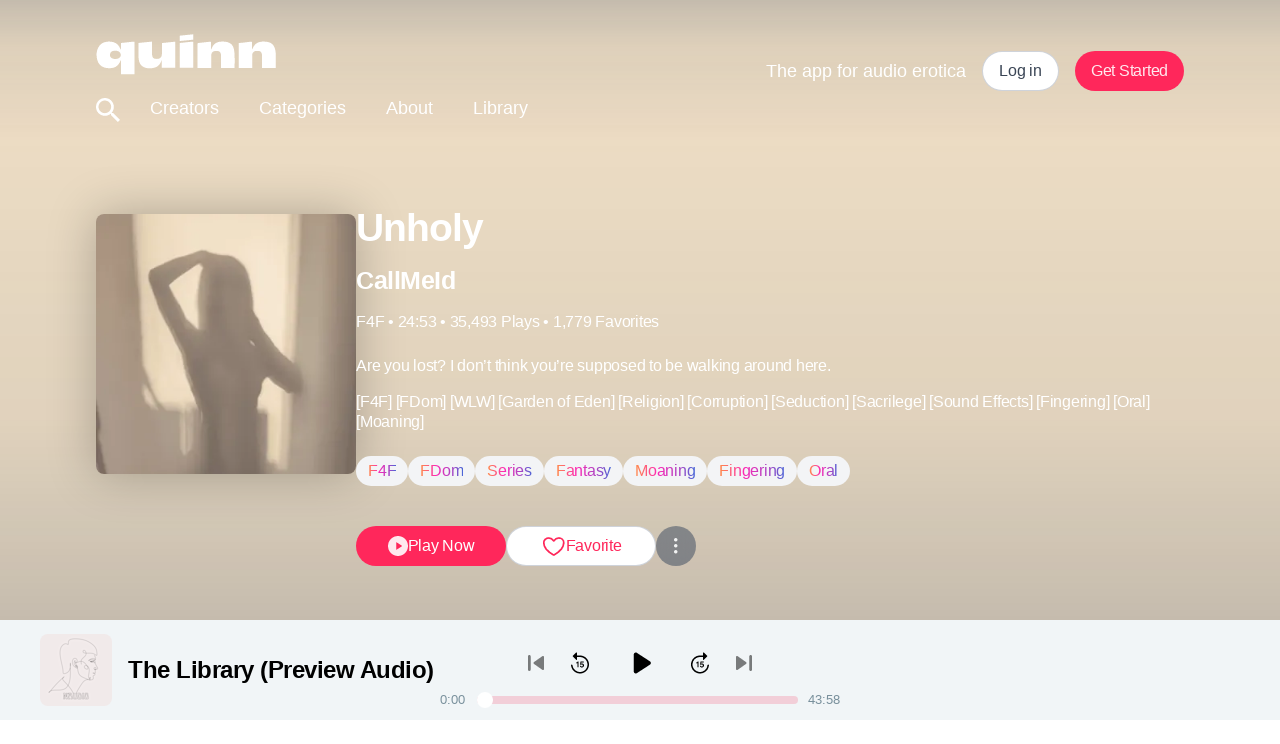

--- FILE ---
content_type: text/html; charset=utf-8
request_url: https://www.tryquinn.com/audio/unholy
body_size: 90455
content:
<!DOCTYPE html><html lang="en"><head><meta charSet="UTF-8"/><meta name="viewport" content="width=device-width, initial-scale=1, shrink-to-fit=no, maximum-scale=1, viewport-fit=cover"/><title>Unholy</title><meta name="og:title" content="Unholy"/><meta name="description" property="og:description" content="The app for audio erotica."/><meta name="twitter:description" property="og:description" content="The app for audio erotica."/><meta name="og:image" content="https://images.ctfassets.net/vfaw62ezde1i/78wbhrooXRnjA3Y8A01CJD/86d45989a3be22d073194f5b25d7d348/idnewpfp.png?w=1024&amp;q=80&amp;fm=jpg"/><meta name="keywords" content="quinn,hugo"/><meta property="og:type" content="website"/><meta property="og:site_name" content="Quinn"/><meta name="twitter:title" content="Unholy"/><meta name="twitter:image" content="https://images.ctfassets.net/vfaw62ezde1i/78wbhrooXRnjA3Y8A01CJD/86d45989a3be22d073194f5b25d7d348/idnewpfp.png?w=1024&amp;q=80&amp;fm=jpg"/><meta name="twitter:card" content="summary_large_image"/><meta name="twitter:site" content="@quinn"/><meta name="twitter:creator" content="@quinn"/><meta name="url" property="og:url" content="https://www.tryquinn.com/audio/unholy"/><link rel="canonical" href="https://www.tryquinn.com/audio/unholy"/><style></style><meta name="next-head-count" content="18"/><link rel="preconnect" href="https://fonts.gstatic.com"/><link rel="stylesheet" data-href="https://fonts.googleapis.com/css2?family=Lora:wght@700&amp;family=Playfair+Display:wght@600&amp;family=Teko&amp;display=swap"/><meta name="facebook-domain-verification" content="4xxlf6jiquoyplq59ogwacwsl541jo"/><script defer="">
              (function(w,d,s,l,i){w[l]=w[l]||[];w[l].push({'gtm.start':
              new Date().getTime(),event:'gtm.js'});var f=d.getElementsByTagName(s)[0],
              j=d.createElement(s),dl=l!='dataLayer'?'&l='+l:'';j.async=true;j.src=
              'https://www.googletagmanager.com/gtm.js?id='+i+dl;f.parentNode.insertBefore(j,f);
              })(window,document,'script','dataLayer','GTM-PD4GB3Q');
              function gtag(){dataLayer.push(arguments);}
              gtag('js', new Date());
              gtag('config', 'GTM-PD4GB3Q', {
                page_path: window.location.pathname,
              });
          </script><script defer="">
              !function(f,b,e,v,n,t,s)
              {if(f.fbq)return;n=f.fbq=function(){n.callMethod?
              n.callMethod.apply(n,arguments):n.queue.push(arguments)};
              if(!f._fbq)f._fbq=n;n.push=n;n.loaded=!0;n.version='2.0';
              n.queue=[];t=b.createElement(e);t.async=!0;
              t.src=v;s=b.getElementsByTagName(e)[0];
              s.parentNode.insertBefore(t,s)}(window, document,'script',
              'https://connect.facebook.net/en_US/fbevents.js');
              fbq('init', '1177073376445832');
              fbq('track', 'PageView');
          </script><link rel="preload" href="/_next/static/media/0ed212ca296d3917-s.p.woff2" as="font" type="font/woff2" crossorigin="anonymous" data-next-font="size-adjust"/><link rel="preload" href="/_next/static/css/391180e001611bba.css" as="style"/><link rel="stylesheet" href="/_next/static/css/391180e001611bba.css" data-n-g=""/><noscript data-n-css=""></noscript><script defer="" nomodule="" src="/_next/static/chunks/polyfills-78c92fac7aa8fdd8.js"></script><script src="/_next/static/chunks/webpack-00c2a8c607c9124a.js" defer=""></script><script src="/_next/static/chunks/framework-945b357d4a851f4b.js" defer=""></script><script src="/_next/static/chunks/main-44da277951980c62.js" defer=""></script><script src="/_next/static/chunks/pages/_app-fa5c98cbb4ecf3c8.js" defer=""></script><script src="/_next/static/chunks/48d448c8-53cf313028ae1a0e.js" defer=""></script><script src="/_next/static/chunks/2596-9a392bf1480dd49b.js" defer=""></script><script src="/_next/static/chunks/pages/audio/%5Btitle%5D-d1562b5fb0a7d247.js" defer=""></script><script src="/_next/static/MgCsedisefTE-Or_QeaRW/_buildManifest.js" defer=""></script><script src="/_next/static/MgCsedisefTE-Or_QeaRW/_ssgManifest.js" defer=""></script><style data-styled="" data-styled-version="6.1.1">.eMwbSM{color:#FFFFFF;-webkit-transition:0.5s all ease;transition:0.5s all ease;}/*!sc*/
data-styled.g1[id="sc-bcaef2a7-0"]{content:"eMwbSM,"}/*!sc*/
.eikyru{width:100%;position:-webkit-sticky;position:sticky;top:var(--top,0);left:0;z-index:100;-webkit-transition:0.5s all ease;transition:0.5s all ease;}/*!sc*/
@media (min-width: 768px){.eikyru{--top:0;position:-webkit-sticky;position:sticky;}}/*!sc*/
data-styled.g3[id="sc-bcaef2a7-2"]{content:"eikyru,"}/*!sc*/
.impLDb{display:-webkit-box;display:-webkit-flex;display:-ms-flexbox;display:flex;-webkit-flex-direction:column;-ms-flex-direction:column;flex-direction:column;}/*!sc*/
data-styled.g4[id="sc-bcaef2a7-3"]{content:"impLDb,"}/*!sc*/
.ePHKNs{width:113px;color:#FFFFFF;-webkit-transition:0.5s all ease;transition:0.5s all ease;}/*!sc*/
@media (min-width: 768px){.ePHKNs{width:180px;}}/*!sc*/
data-styled.g5[id="sc-bcaef2a7-4"]{content:"ePHKNs,"}/*!sc*/
.cdHmbd{-webkit-appearance:none;-moz-appearance:none;-ms-appearance:none;appearance:none;border:none;background:none;font-family:inherit;outline:0;padding:0;margin:0;box-shadow:none;-webkit-appearance:none;cursor:pointer;display:-webkit-box;display:-webkit-flex;display:-ms-flexbox;display:flex;-webkit-align-items:center;-webkit-box-align:center;-ms-flex-align:center;align-items:center;-webkit-box-pack:center;-ms-flex-pack:center;-webkit-justify-content:center;justify-content:center;margin-right:10px;}/*!sc*/
.cdHmbd[disabled]{opacity:0.5;}/*!sc*/
.cdHmbd img{height:26px;width:26px;}/*!sc*/
data-styled.g6[id="sc-bcaef2a7-5"]{content:"cdHmbd,"}/*!sc*/
.hsXYDo{margin-right:24px;}/*!sc*/
data-styled.g7[id="sc-bcaef2a7-6"]{content:"hsXYDo,"}/*!sc*/
.fZVEpp{height:100%;width:100%;padding:20px;font-size:18px;font-weight:inherit;color:#FFFFFF;-webkit-text-decoration:inherit;text-decoration:inherit;cursor:pointer;}/*!sc*/
@media (min-width: 768px){.fZVEpp{padding:20px 20px 24px;}}/*!sc*/
.fZVEpp:hover{color:#101010;}/*!sc*/
.fZVEpp.login-btn{color:#f3435b;}/*!sc*/
.eDfZXz{height:100%;width:100%;padding:20px;font-size:18px;font-weight:inherit;color:inherit;-webkit-text-decoration:inherit;text-decoration:inherit;cursor:pointer;}/*!sc*/
@media (min-width: 768px){.eDfZXz{padding:20px 20px 24px;}}/*!sc*/
.eDfZXz:hover{color:#101010;}/*!sc*/
.eDfZXz.login-btn{color:#f3435b;}/*!sc*/
data-styled.g8[id="sc-bcaef2a7-7"]{content:"fZVEpp,eDfZXz,"}/*!sc*/
.iqgGNv{position:relative;}/*!sc*/
data-styled.g9[id="sc-8af62c60-0"]{content:"iqgGNv,"}/*!sc*/
.ihqBIk{position:absolute;left:0;width:calc(100% * 0);max-width:100%;height:6px;background:#f3435b;}/*!sc*/
@media (min-width: 768px){.ihqBIk{height:6px;}}/*!sc*/
data-styled.g10[id="sc-8af62c60-1"]{content:"ihqBIk,"}/*!sc*/
.vhkaj{display:-webkit-box;display:-webkit-flex;display:-ms-flexbox;display:flex;-webkit-flex-direction:column;-ms-flex-direction:column;flex-direction:column;}/*!sc*/
data-styled.g11[id="sc-ac136c29-0"]{content:"vhkaj,"}/*!sc*/
.cBAcue{display:-webkit-box;display:-webkit-flex;display:-ms-flexbox;display:flex;-webkit-flex-direction:row;-ms-flex-direction:row;flex-direction:row;}/*!sc*/
data-styled.g12[id="sc-ac136c29-1"]{content:"cBAcue,"}/*!sc*/
.kqOcps{-webkit-flex:1;-ms-flex:1;flex:1;width:100%;margin:0 auto;min-height:100vh;background-color:#FFFFFF;overflow-x:hidden;position:relative;top:calc(var(--header-height) * -1);}/*!sc*/
.search-open:not(.search) .kqOcps::after{content:'';position:fixed;width:100%;height:100%;background:rgba(0, 0, 0, 0.4);}/*!sc*/
@media (min-width: 768px){.search-open:not(.search) .kqOcps::after{display:none;}}/*!sc*/
data-styled.g14[id="sc-9ec2601e-0"]{content:"kqOcps,"}/*!sc*/
.fciAsX{display:unset;padding:0 var(--layout-margin);position:relative;width:100%;max-width:100%;-webkit-align-self:center;-ms-flex-item-align:center;-ms-grid-row-align:center;align-self:center;}/*!sc*/
@media (min-width: 768px){.fciAsX{width:calc(var(--layout-width) + var(--layout-margin) * 2);-webkit-box-pack:justify;-webkit-justify-content:space-between;justify-content:space-between;-webkit-align-items:center;-webkit-box-align:center;-ms-flex-align:center;align-items:center;}}/*!sc*/
data-styled.g15[id="sc-9ec2601e-1"]{content:"fciAsX,"}/*!sc*/
.kMdbYp{min-height:var(--avatar-size,32px);min-width:var(--avatar-size,32px);aspect-ratio:1;border-radius:50%;background-color:#F449E3;font-size:calc(var(--avatar-size,32px) * 0.55);font-weight:700;text-align:center;color:#FFFFFF;display:-webkit-box;display:-webkit-flex;display:-ms-flexbox;display:flex;-webkit-align-items:center;-webkit-box-align:center;-ms-flex-align:center;align-items:center;-webkit-box-pack:center;-ms-flex-pack:center;-webkit-justify-content:center;justify-content:center;-webkit-user-select:none;-moz-user-select:none;-ms-user-select:none;user-select:none;}/*!sc*/
@media (min-width: 768px){.kMdbYp{min-width:var(--avatar-size,48px);min-height:var(--avatar-size,48px);font-size:calc(var(--avatar-size,48px) * 0.55);}}/*!sc*/
data-styled.g20[id="sc-98a73b21-0"]{content:"kMdbYp,"}/*!sc*/
.cWTlxM{color:#79909c;-webkit-text-decoration:none;text-decoration:none;font-weight:500;text-shadow:none;pointer-events:auto;}/*!sc*/
.cWTlxM:visited{color:inherit;-webkit-text-decoration:inherit;text-decoration:inherit;}/*!sc*/
data-styled.g21[id="sc-245d9c0b-0"]{content:"cWTlxM,"}/*!sc*/
.fRVPZe{display:-webkit-box;display:-webkit-flex;display:-ms-flexbox;display:flex;-webkit-flex-direction:column;-ms-flex-direction:column;flex-direction:column;-webkit-box-pack:space-around;-ms-flex-pack:space-around;-webkit-justify-content:space-around;justify-content:space-around;width:2rem;height:2rem;background:transparent;border:none;cursor:pointer;padding:0;z-index:10;}/*!sc*/
.fRVPZe:focus{outline:none;}/*!sc*/
.fRVPZe :first-child{-webkit-transform:rotate(0);-moz-transform:rotate(0);-ms-transform:rotate(0);transform:rotate(0);}/*!sc*/
.fRVPZe :nth-child(2){opacity:1;-webkit-transform:translateX(0);-moz-transform:translateX(0);-ms-transform:translateX(0);transform:translateX(0);}/*!sc*/
.fRVPZe :nth-child(3){-webkit-transform:rotate(0);-moz-transform:rotate(0);-ms-transform:rotate(0);transform:rotate(0);}/*!sc*/
data-styled.g22[id="sc-26c06738-0"]{content:"fRVPZe,"}/*!sc*/
.jKoqXj{width:2rem;height:0.25rem;background:#FFFFFF;border-radius:10px;-webkit-transition:all 0.3s linear;transition:all 0.3s linear;position:relative;transform-origin:1px;}/*!sc*/
data-styled.g23[id="sc-26c06738-1"]{content:"jKoqXj,"}/*!sc*/
.ljCJRq{color:#09172acc;font-size:39px;font-style:normal;font-weight:700;letter-spacing:-1px;padding:0;margin:0;}/*!sc*/
data-styled.g30[id="sc-2eba6bae-2"]{content:"ljCJRq,"}/*!sc*/
.jwbbPx{--text-line-height:1.3em;color:#09172acc;font-size:25px;font-style:normal;font-weight:700;line-height:var(--text-line-height,1.3em);letter-spacing:-0.5px;padding:0;margin:0;}/*!sc*/
data-styled.g32[id="sc-2eba6bae-4"]{content:"jwbbPx,"}/*!sc*/
.iPiIWA{--text-line-height:1.3em;color:#09172acc;font-size:20px;font-style:normal;font-weight:700;line-height:var(--text-line-height,1.3em);letter-spacing:-0.5px;padding:0;margin:0;}/*!sc*/
data-styled.g33[id="sc-2eba6bae-5"]{content:"iPiIWA,"}/*!sc*/
.kURZtH{--text-line-height:1.3em;color:#10264699;font-size:16px;font-style:normal;font-weight:400;line-height:var(--text-line-height,1.35em);letter-spacing:-0.25px;padding:0;margin:0;}/*!sc*/
data-styled.g37[id="sc-2eba6bae-9"]{content:"kURZtH,"}/*!sc*/
.cnYNOL{--text-line-height:1.4em;color:#10264699;font-size:13px;font-style:normal;font-weight:400;line-height:var(--text-line-height,1.4em);letter-spacing:-0.25px;}/*!sc*/
data-styled.g38[id="sc-2eba6bae-10"]{content:"cnYNOL,"}/*!sc*/
.cSSFyW{--text-line-height:1.3em;color:#ffffff;font-size:13px;font-style:normal;font-weight:500;line-height:var(--text-line-height,1.3em);letter-spacing:-0.25px;padding:0;margin:0;}/*!sc*/
data-styled.g42[id="sc-2eba6bae-14"]{content:"cSSFyW,"}/*!sc*/
.iPLzKu{--text-line-height:1.3em;overflow:hidden;display:-webkit-box;-webkit-line-clamp:3;line-clamp:3;-webkit-box-orient:vertical;color:#09172acc;font-size:16px;font-style:normal;font-weight:500;line-height:var(--text-line-height,1.3em);letter-spacing:-0.25px;padding:0;margin:0;}/*!sc*/
.jKNbJF{--text-line-height:1.3em;color:#09172acc;font-size:16px;font-style:normal;font-weight:500;line-height:var(--text-line-height,1.3em);letter-spacing:-0.25px;padding:0;margin:0;}/*!sc*/
data-styled.g43[id="sc-2eba6bae-15"]{content:"iPLzKu,jKNbJF,"}/*!sc*/
.ixXtnD{width:25px;height:24px;cursor:default;}/*!sc*/
.ixXtnD path{fill:none;stroke:#FF275B;}/*!sc*/
data-styled.g71[id="sc-2c79d54d-26"]{content:"ixXtnD,"}/*!sc*/
.cxfQnT{margin:0;font-size:14px;color:#000000;}/*!sc*/
@media (min-width: 768px){.cxfQnT{font-size:16px;}}/*!sc*/
data-styled.g86[id="sc-c56a8f03-11"]{content:"cxfQnT,"}/*!sc*/
.votwn{font-size:13px;font-weight:500;color:#79909c;}/*!sc*/
.votwn a{color:inherit;font-size:inherit;font-weight:inherit;}/*!sc*/
.votwn a:hover{-webkit-text-decoration:underline;text-decoration:underline;}/*!sc*/
data-styled.g89[id="sc-c56a8f03-14"]{content:"votwn,"}/*!sc*/
.bIQSzg{background-color:rgba(0,0,0,0.4);position:absolute;top:80px;left:0;width:100vw;height:calc(100vh - 80px);z-index:-2;display:none;}/*!sc*/
@media (min-width: 768px){.bIQSzg{display:none;}}/*!sc*/
data-styled.g120[id="sc-5403d93b-0"]{content:"bIQSzg,"}/*!sc*/
.cfVXoR{display:-webkit-box;display:-webkit-flex;display:-ms-flexbox;display:flex;-webkit-flex-direction:column;-ms-flex-direction:column;flex-direction:column;-webkit-box-pack:start;-ms-flex-pack:start;-webkit-justify-content:flex-start;justify-content:flex-start;background:#FFFFFF;text-align:left;padding:0;position:absolute;top:var(--header-height);right:0;left:0;-webkit-transition:-webkit-transform 0.3s ease-in-out;transition:transform 0.3s ease-in-out;z-index:1;-webkit-transform:translateY(calc(-100vh - var(--header-height)));-moz-transform:translateY(calc(-100vh - var(--header-height)));-ms-transform:translateY(calc(-100vh - var(--header-height)));transform:translateY(calc(-100vh - var(--header-height)));opacity:0;}/*!sc*/
@media (min-width: 768px){.cfVXoR{display:none;width:100%;}}/*!sc*/
.cfVXoR>div,.cfVXoR>a>div{border-top:1px solid #ededed;}/*!sc*/
.cfVXoR a{font-size:18px;font-weight:500;text-align:left;color:#000000;-webkit-text-decoration:none;text-decoration:none;-webkit-transition:color 0.3s linear;transition:color 0.3s linear;}/*!sc*/
@media (min-width: 768px){.cfVXoR a{font-size:1.5rem;text-align:center;}}/*!sc*/
@media (max-width: 768px){.cfVXoR button:hover,.cfVXoR a:hover{opacity:0.6;-webkit-text-decoration:none;text-decoration:none;}}/*!sc*/
data-styled.g121[id="sc-b7fecfc8-0"]{content:"cfVXoR,"}/*!sc*/
.dvjxvV{display:-webkit-box;display:-webkit-flex;display:-ms-flexbox;display:flex;height:40px;padding:8px 16px;-webkit-flex-direction:row;-ms-flex-direction:row;flex-direction:row;-webkit-box-pack:center;-ms-flex-pack:center;-webkit-justify-content:center;justify-content:center;-webkit-align-items:center;-webkit-box-align:center;-ms-flex-align:center;align-items:center;gap:8px;cursor:pointer;border-radius:400px;border:0px solid transparent;background:#ff275b;}/*!sc*/
.sc-725b50aa-0,.dvjxvV>*{color:#ffffffe6;font-size:16px;font-style:normal;font-weight:500;line-height:130%;letter-spacing:-0.25px;}/*!sc*/
.dvjxvV:hover,.dvjxvV.hover{background:linear-gradient(180deg, rgba(0, 0, 0, 0.2) 0%, rgba(0, 0, 0, 0) 100%),#ff275b;}/*!sc*/
.dvjxvV:disabled{background:#F3F4F6;box-shadow:box-shadow:0px 2px 4px 0px rgba(0, 0, 0, 0.10);}/*!sc*/
.dvjxvV:disabled,.dvjxvV:disabled>*{color:rgba(0,0,0,0.2);}/*!sc*/
.dvjxvV:active,.dvjxvV.active{background:linear-gradient(0deg, rgba(0, 0, 0, 0.4) 0%, rgba(0, 0, 0, 0.4) 100%),#ff275b;}/*!sc*/
.dvjxvV:focus-visible,.dvjxvV.focus{padding:6px 14px;background:#ff275b;border:1px solid rgba(16,38,70,0.2);}/*!sc*/
data-styled.g122[id="sc-725b50aa-0"]{content:"dvjxvV,"}/*!sc*/
.htVyhr{display:-webkit-box;display:-webkit-flex;display:-ms-flexbox;display:flex;-webkit-flex-direction:row;-ms-flex-direction:row;flex-direction:row;height:40px;padding:8px 16px;-webkit-box-pack:center;-ms-flex-pack:center;-webkit-justify-content:center;justify-content:center;-webkit-align-items:center;-webkit-box-align:center;-ms-flex-align:center;align-items:center;gap:8px;cursor:pointer;border-radius:400px;border:1px solid #10264633;background:#FFFFFF;box-shadow:box-shadow:0px 2px 4px 0px rgba(0, 0, 0, 0.10);}/*!sc*/
.sc-3d9cebbb-0,.htVyhr>*{color:#09172acc;font-size:16px;font-style:normal;font-weight:500;line-height:130%;letter-spacing:-0.25px;}/*!sc*/
.htVyhr:disabled{border:1px solid #10264633;background:#F3F4F6;}/*!sc*/
.htVyhr:disabled,.htVyhr:disabled>*{color:#10264633;}/*!sc*/
.htVyhr:hover,.htVyhr.hover{color:#09172acc;border:1px solid #10264633;background:#F3F4F6;}/*!sc*/
.htVyhr:focus-visible,.htVyhr.focus{background:#FFFFFF;border:3px solid #ff275b;padding:6px 14px;}/*!sc*/
.htVyhr:active,.htVyhr.active{color:#101010;border:1px solid #10264633;background:#10264633;}/*!sc*/
data-styled.g123[id="sc-3d9cebbb-0"]{content:"htVyhr,"}/*!sc*/
.vnNei{-webkit-box-flex:1;-webkit-flex-grow:1;-ms-flex-positive:1;flex-grow:1;min-width:150px;-webkit-flex-direction:row;-ms-flex-direction:row;flex-direction:row;-webkit-align-items:center;-webkit-box-align:center;-ms-flex-align:center;align-items:center;-webkit-box-pack:center;-ms-flex-pack:center;-webkit-justify-content:center;justify-content:center;gap:8px;padding:8px 24px;}/*!sc*/
@media (min-width: 768px){.vnNei{width:150px;-webkit-box-flex:0;-webkit-flex-grow:0;-ms-flex-positive:0;flex-grow:0;}}/*!sc*/
@media (min-width: 1024px){.vnNei{width:150px;-webkit-box-flex:0;-webkit-flex-grow:0;-ms-flex-positive:0;flex-grow:0;}}/*!sc*/
data-styled.g124[id="sc-4b9490f5-0"]{content:"vnNei,"}/*!sc*/
.kWyzpp{-webkit-box-flex:1;-webkit-flex-grow:1;-ms-flex-positive:1;flex-grow:1;-webkit-flex-direction:row;-ms-flex-direction:row;flex-direction:row;-webkit-align-items:center;-webkit-box-align:center;-ms-flex-align:center;align-items:center;-webkit-box-pack:center;-ms-flex-pack:center;-webkit-justify-content:center;justify-content:center;padding:8px 16px;color:#ff275b;gap:8px;}/*!sc*/
@media (min-width: 768px){.kWyzpp{width:150px;-webkit-box-flex:0;-webkit-flex-grow:0;-ms-flex-positive:0;flex-grow:0;}}/*!sc*/
@media (min-width: 1024px){.kWyzpp{width:150px;-webkit-box-flex:0;-webkit-flex-grow:0;-ms-flex-positive:0;flex-grow:0;}}/*!sc*/
.kWyzpp:hover,.kWyzpp.hover{color:#ff275b;}/*!sc*/
data-styled.g125[id="sc-4b9490f5-1"]{content:"kWyzpp,"}/*!sc*/
.dZMICw{text-align:center;padding:6px 12px;border-radius:40px;width:unset;background:#F3F4F6;border:0;white-space:nowrap;display:inline-block;}/*!sc*/
.dZMICw>span{background-image:linear-gradient(90deg, #ff844f 3.65%, #fd28b5 37.97%, #a646c5 76.04%, #4867d7 99.99%, #2466ec 100%);-webkit-background-clip:text;-webkit-text-fill-color:transparent;font-size:16px;font-weight:500;text-transform:capitalize;letter-spacing:-0.25px;font-style:normal;}/*!sc*/
data-styled.g126[id="sc-4b9490f5-2"]{content:"dZMICw,"}/*!sc*/
.gdvFZf{display:inline;}/*!sc*/
@media (min-width: 1024px){.gdvFZf{display:none;}}/*!sc*/
data-styled.g127[id="sc-4b9490f5-3"]{content:"gdvFZf,"}/*!sc*/
.bZrEqw{display:none;}/*!sc*/
@media (min-width: 1024px){.bZrEqw{display:inline;}}/*!sc*/
data-styled.g128[id="sc-4b9490f5-4"]{content:"bZrEqw,"}/*!sc*/
.klURZh{cursor:pointer;display:-webkit-box;display:-webkit-flex;display:-ms-flexbox;display:flex;width:40px;height:40px;padding:4px;-webkit-box-pack:center;-ms-flex-pack:center;-webkit-justify-content:center;justify-content:center;-webkit-align-items:center;-webkit-box-align:center;-ms-flex-align:center;align-items:center;gap:8px;-webkit-flex-shrink:0;-ms-flex-negative:0;flex-shrink:0;border-radius:50%;background:#FFFFFF;border:1px solid #10264633;-webkit-backdrop-filter:blur(11px);backdrop-filter:blur(11px);aspect-ratio:1/1;}/*!sc*/
.klURZh:hover,.klURZh.hover{background:#F3F4F6;}/*!sc*/
.klURZh svg path{fill:#10264699;}/*!sc*/
data-styled.g129[id="sc-4b9490f5-5"]{content:"klURZh,"}/*!sc*/
.gqrcZV{width:100%;padding:8px 32px;opacity:1!important;}/*!sc*/
data-styled.g130[id="sc-4b9490f5-6"]{content:"gqrcZV,"}/*!sc*/
.hOhMSd{-webkit-text-decoration:underline;text-decoration:underline;}/*!sc*/
data-styled.g161[id="sc-ed773ffb-5"]{content:"hOhMSd,"}/*!sc*/
.jJMipv{display:inline;max-width:100%;}/*!sc*/
@media (min-width: 768px){.jJMipv{display:none;}}/*!sc*/
data-styled.g183[id="sc-15a488e8-0"]{content:"jJMipv,"}/*!sc*/
.hcclKK{display:none;}/*!sc*/
@media (min-width: 768px){.hcclKK{display:inline;}}/*!sc*/
data-styled.g184[id="sc-88e902f1-0"]{content:"hcclKK,"}/*!sc*/
.gdODvR{background-color:#FFFFFF;--header-height:80px;min-height:calc(100vh - var(--header-height));--layout-width:100%;--layout-gutter:8px;--layout-margin:20px;}/*!sc*/
@media (min-width: 768px){.gdODvR{--header-height:143px;}}/*!sc*/
@media (min-width: 768px){.gdODvR{--layout-width:1088px;--layout-gutter:16px;--layout-margin:56px;}}/*!sc*/
data-styled.g185[id="sc-fbbe90e7-0"]{content:"gdODvR,"}/*!sc*/
html{line-height:1.15;-webkit-text-size-adjust:100%;-moz-text-size-adjust:100%;-ms-text-size-adjust:100%;text-size-adjust:100%;}/*!sc*/
body{margin:0;}/*!sc*/
main{display:block;}/*!sc*/
h1{font-size:2em;margin:0.67em 0;}/*!sc*/
hr{box-sizing:content-box;height:0;overflow:visible;}/*!sc*/
pre{font-family:monospace,monospace;font-size:1em;}/*!sc*/
a{background-color:transparent;}/*!sc*/
abbr[title]{border-bottom:none;-webkit-text-decoration:underline;text-decoration:underline;}/*!sc*/
b,strong{font-weight:bolder;}/*!sc*/
code,kbd,samp{font-family:monospace,monospace;font-size:1em;}/*!sc*/
small{font-size:80%;}/*!sc*/
sub,sup{font-size:75%;line-height:0;position:relative;vertical-align:baseline;}/*!sc*/
sub{bottom:-0.25em;}/*!sc*/
sup{top:-0.5em;}/*!sc*/
img{border-style:none;}/*!sc*/
button,input,optgroup,select,textarea{font-family:inherit;font-size:100%;line-height:1.15;margin:0;}/*!sc*/
button,input{overflow:visible;}/*!sc*/
button,select{text-transform:none;}/*!sc*/
button,html [type="button"],[type="reset"],[type="submit"]{-webkit-appearance:button;}/*!sc*/
button::-moz-focus-inner,[type="button"]::-moz-focus-inner,[type="reset"]::-moz-focus-inner,[type="submit"]::-moz-focus-inner{border-style:none;padding:0;}/*!sc*/
button:-moz-focusring,[type="button"]:-moz-focusring,[type="reset"]:-moz-focusring,[type="submit"]:-moz-focusring{outline:1px dotted ButtonText;}/*!sc*/
fieldset{padding:0.35em 0.625em 0.75em;}/*!sc*/
legend{box-sizing:border-box;color:inherit;display:table;max-width:100%;padding:0;white-space:normal;}/*!sc*/
progress{vertical-align:baseline;}/*!sc*/
textarea{overflow:auto;}/*!sc*/
[type="checkbox"],[type="radio"]{box-sizing:border-box;padding:0;}/*!sc*/
[type="number"]::-webkit-inner-spin-button,[type="number"]::-webkit-outer-spin-button{height:auto;}/*!sc*/
[type="search"]{-webkit-appearance:textfield;outline-offset:-2px;}/*!sc*/
[type="search"]::-webkit-search-decoration{-webkit-appearance:none;}/*!sc*/
::-webkit-file-upload-button{-webkit-appearance:button;font:inherit;}/*!sc*/
details{display:block;}/*!sc*/
summary{display:list-item;}/*!sc*/
template{display:none;}/*!sc*/
[hidden]{display:none;}/*!sc*/
abbr[title]{-webkit-text-decoration:underline dotted;text-decoration:underline dotted;}/*!sc*/
*,*:before,*:after{box-sizing:inherit;}/*!sc*/
*{-webkit-font-smoothing:antialiased;tap-highlight-color:rgba(0,0,0,0);-webkit-tap-highlight-color:rgba(0,0,0,0);}/*!sc*/
*:focus:not(:focus-visible){outline:none;}/*!sc*/
*:focus{outline:1px solid #f3435b;}/*!sc*/
html{scroll-behavior:smooth;box-sizing:border-box;}/*!sc*/
body{font-family:Helvetica Neue,Helvetica,Arial,sans-serif;color:#2b2b3c;}/*!sc*/
body button:disabled{pointer-events:none;}/*!sc*/
@media (max-width: 768px){body .m-tap:hover{opacity:0.6;-webkit-text-decoration:none;text-decoration:none;}}/*!sc*/
body:not(.tabbing) *:focus{outline:none;}/*!sc*/
@-webkit-keyframes grow-shrink{40%{-webkit-transform:scale(1.3);-moz-transform:scale(1.3);-ms-transform:scale(1.3);transform:scale(1.3);}75%{-webkit-transform:scale(0.9);-moz-transform:scale(0.9);-ms-transform:scale(0.9);transform:scale(0.9);}100%{-webkit-transform:scale(1);-moz-transform:scale(1);-ms-transform:scale(1);transform:scale(1);}}/*!sc*/
@keyframes grow-shrink{40%{-webkit-transform:scale(1.3);-moz-transform:scale(1.3);-ms-transform:scale(1.3);transform:scale(1.3);}75%{-webkit-transform:scale(0.9);-moz-transform:scale(0.9);-ms-transform:scale(0.9);transform:scale(0.9);}100%{-webkit-transform:scale(1);-moz-transform:scale(1);-ms-transform:scale(1);transform:scale(1);}}/*!sc*/
a{color:inherit;-webkit-text-decoration:none;text-decoration:none;}/*!sc*/
a:visited{-webkit-text-decoration:inherit;text-decoration:inherit;}/*!sc*/
data-styled.g186[id="sc-global-dpiqmy1"]{content:"sc-global-dpiqmy1,"}/*!sc*/
.idpqow{margin-top:calc(25px - var(--header-height));border-top:1px solid #f1f3f6;padding:24px 0 0 0;gap:16px;-webkit-align-self:center;-ms-flex-item-align:center;-ms-grid-row-align:center;align-self:center;margin-bottom:30px;}/*!sc*/
@media (min-width: 768px){.idpqow{margin-top:calc(80px - var(--header-height));margin-bottom:40px;}}/*!sc*/
@media (min-width: 768px){.idpqow{-webkit-flex-direction:row;-ms-flex-direction:row;flex-direction:row;padding:40px 0 0 0;}}/*!sc*/
data-styled.g193[id="sc-cb0ee184-0"]{content:"idpqow,"}/*!sc*/
.hNtVgy{display:-webkit-box;display:-webkit-flex;display:-ms-flexbox;display:flex;gap:40px;margin:0 auto;}/*!sc*/
@media (min-width: 768px){.hNtVgy{margin:0 0 0 auto;}}/*!sc*/
data-styled.g194[id="sc-cb0ee184-1"]{content:"hNtVgy,"}/*!sc*/
.jfnLuJ{-webkit-flex:1;-ms-flex:1;flex:1;display:-webkit-box;display:-webkit-flex;display:-ms-flexbox;display:flex;margin:0 auto;}/*!sc*/
@media (min-width: 768px){.jfnLuJ{margin:0;}}/*!sc*/
data-styled.g195[id="sc-cb0ee184-2"]{content:"jfnLuJ,"}/*!sc*/
.AUJMl{color:#79909c;font-size:13px;font-weight:500;text-align:center;}/*!sc*/
data-styled.g196[id="sc-cb0ee184-3"]{content:"AUJMl,"}/*!sc*/
.eakvMj{color:#79909c;font-size:13px;font-weight:500;text-align:center;}/*!sc*/
.eakvMj:hover{-webkit-text-decoration:none;text-decoration:none;}/*!sc*/
data-styled.g197[id="sc-cb0ee184-4"]{content:"eakvMj,"}/*!sc*/
.ebLsNR{cursor:pointer;display:-webkit-box;display:-webkit-flex;display:-ms-flexbox;display:flex;-webkit-align-items:center;-webkit-box-align:center;-ms-flex-align:center;align-items:center;}/*!sc*/
.ebLsNR svg{width:20px;height:18px;}/*!sc*/
.ebLsNR.black{color:#000000!important;}/*!sc*/
@media (min-width: 768px){.ebLsNR:hover svg path,.ebLsNR.hovered svg path,.ebLsNR:hover svg circle,.ebLsNR.hovered svg circle{fill:#000000;}.ebLsNR:hover.heart svg path,.ebLsNR.hovered.heart svg path,.ebLsNR:hover.heart-with-padding svg path,.ebLsNR.hovered.heart-with-padding svg path{fill:#ff275b;stroke:#ff275b;}.ebLsNR:hover.check svg path,.ebLsNR.hovered.check svg path,.ebLsNR:hover.remove svg path,.ebLsNR.hovered.remove svg path,.ebLsNR:hover.info svg path,.ebLsNR.hovered.info svg path,.ebLsNR:hover.add svg path,.ebLsNR.hovered.add svg path{fill:none;}}/*!sc*/
.ebLsNR.gray svg path{stroke:#79909c;}/*!sc*/
.ebLsNR.heart.active svg path,.ebLsNR.heart-with-padding.active svg path{fill:#ff275b;stroke:#ff275b;}/*!sc*/
.ebLsNR.play,.ebLsNR.pause{color:black;}/*!sc*/
.ebLsNR.play svg circle,.ebLsNR.pause svg circle{display:none;}/*!sc*/
@media (min-width: 768px){.ebLsNR.play:hover svg circle,.ebLsNR.pause:hover svg circle,.ebLsNR.play.hovered svg circle,.ebLsNR.pause.hovered svg circle{fill:none;}}/*!sc*/
.ebLsNR.play.circled svg circle,.ebLsNR.pause.circled svg circle{display:initial;}/*!sc*/
@media (min-width: 768px){.ebLsNR.play svg circle,.ebLsNR.pause svg circle{display:initial;}}/*!sc*/
.ebLsNR.block:hover svg path,.ebLsNR.report:hover svg path,.ebLsNR.trash:hover svg path,.ebLsNR.settings:hover svg path,.ebLsNR.block.hovered svg path,.ebLsNR.report.hovered svg path,.ebLsNR.trash.hovered svg path,.ebLsNR.settings.hovered svg path{fill:none;stroke:#000000;}/*!sc*/
.ebLsNR.white svg path{fill:#FFFFFF;stroke:none;}/*!sc*/
.ebLsNR.edit.black svg path,.ebLsNR.lock.black svg path{stroke:#000000;}/*!sc*/
.ebLsNR.disabled{pointer-events:none;}/*!sc*/
.iVGROi{cursor:pointer;display:-webkit-box;display:-webkit-flex;display:-ms-flexbox;display:flex;-webkit-align-items:center;-webkit-box-align:center;-ms-flex-align:center;align-items:center;}/*!sc*/
.iVGROi svg{width:16px;height:12px;}/*!sc*/
.iVGROi.black{color:#000000!important;}/*!sc*/
@media (min-width: 768px){.iVGROi:hover svg path,.iVGROi.hovered svg path,.iVGROi:hover svg circle,.iVGROi.hovered svg circle{fill:#000000;}.iVGROi:hover.heart svg path,.iVGROi.hovered.heart svg path,.iVGROi:hover.heart-with-padding svg path,.iVGROi.hovered.heart-with-padding svg path{fill:#ff275b;stroke:#ff275b;}.iVGROi:hover.check svg path,.iVGROi.hovered.check svg path,.iVGROi:hover.remove svg path,.iVGROi.hovered.remove svg path,.iVGROi:hover.info svg path,.iVGROi.hovered.info svg path,.iVGROi:hover.add svg path,.iVGROi.hovered.add svg path{fill:none;}}/*!sc*/
.iVGROi.gray svg path{stroke:#79909c;}/*!sc*/
.iVGROi.heart.active svg path,.iVGROi.heart-with-padding.active svg path{fill:#ff275b;stroke:#ff275b;}/*!sc*/
.iVGROi.play,.iVGROi.pause{color:black;}/*!sc*/
.iVGROi.play svg circle,.iVGROi.pause svg circle{display:none;}/*!sc*/
@media (min-width: 768px){.iVGROi.play:hover svg circle,.iVGROi.pause:hover svg circle,.iVGROi.play.hovered svg circle,.iVGROi.pause.hovered svg circle{fill:none;}}/*!sc*/
.iVGROi.play.circled svg circle,.iVGROi.pause.circled svg circle{display:initial;}/*!sc*/
@media (min-width: 768px){.iVGROi.play svg circle,.iVGROi.pause svg circle{display:initial;}}/*!sc*/
.iVGROi.block:hover svg path,.iVGROi.report:hover svg path,.iVGROi.trash:hover svg path,.iVGROi.settings:hover svg path,.iVGROi.block.hovered svg path,.iVGROi.report.hovered svg path,.iVGROi.trash.hovered svg path,.iVGROi.settings.hovered svg path{fill:none;stroke:#000000;}/*!sc*/
.iVGROi.white svg path{fill:#FFFFFF;stroke:none;}/*!sc*/
.iVGROi.edit.black svg path,.iVGROi.lock.black svg path{stroke:#000000;}/*!sc*/
.iVGROi.disabled{pointer-events:none;}/*!sc*/
data-styled.g198[id="sc-9e357ee1-0"]{content:"ebLsNR,iVGROi,"}/*!sc*/
.kKnqfY{width:calc(100vw);position:relative;left:50%;right:50%;margin-left:-50vw;margin-right:-50vw;height:1px;background:#10264633;margin-bottom:10px;margin-top:20px;}/*!sc*/
data-styled.g209[id="sc-59bb497c-0"]{content:"kKnqfY,"}/*!sc*/
.lhziLx{display:-webkit-box;display:-webkit-flex;display:-ms-flexbox;display:flex;}/*!sc*/
data-styled.g235[id="sc-5c4bfdec-0"]{content:"lhziLx,"}/*!sc*/
.dZgQiB{display:-webkit-box;display:-webkit-flex;display:-ms-flexbox;display:flex;-webkit-align-items:center;-webkit-box-align:center;-ms-flex-align:center;align-items:center;height:var(--header-height);padding:24px 0;-webkit-box-pack:justify;-webkit-justify-content:space-between;justify-content:space-between;z-index:1;}/*!sc*/
@media (max-width: 768px){.dZgQiB button:hover,.dZgQiB a:hover{opacity:0.6;-webkit-text-decoration:none;text-decoration:none;}}/*!sc*/
@media (min-width: 768px){.dZgQiB{display:none;}.dZgQiB+.sc-4ed5f322-0{display:none;}}/*!sc*/
data-styled.g238[id="sc-5c4bfdec-3"]{content:"dZgQiB,"}/*!sc*/
.bclOUT{font-size:18px;font-weight:500;text-align:right;margin-right:16px;color:#FFFFFF;-webkit-transition:0.5s all ease;transition:0.5s all ease;display:none;}/*!sc*/
@media (min-width: 1024px){.bclOUT{display:block;}}/*!sc*/
data-styled.g240[id="sc-a56a30ec-0"]{content:"bclOUT,"}/*!sc*/
.egyOng{display:-webkit-box;display:-webkit-flex;display:-ms-flexbox;display:flex;-webkit-flex-direction:column;-ms-flex-direction:column;flex-direction:column;-webkit-box-pack:start;-ms-flex-pack:start;-webkit-justify-content:flex-start;justify-content:flex-start;-webkit-align-items:flex-start;-webkit-box-align:flex-start;-ms-flex-align:flex-start;align-items:flex-start;}/*!sc*/
@media (min-width: 768px){.egyOng:first-of-type{padding-top:20px;-webkit-box-flex:1;-webkit-flex-grow:1;-ms-flex-positive:1;flex-grow:1;}}/*!sc*/
.egyOng:last-of-type{-webkit-animation:bVpbVN 4s linear;animation:bVpbVN 4s linear;}/*!sc*/
@media (min-width: 768px){.egyOng:last-of-type{-webkit-flex-shrink:0;-ms-flex-negative:0;flex-shrink:0;}}/*!sc*/
.egyOng:last-of-type .white{min-width:202px;}/*!sc*/
.egyOng:last-of-type .white .gradient-fill{width:100%;}/*!sc*/
.bHDeVS{display:-webkit-box;display:-webkit-flex;display:-ms-flexbox;display:flex;-webkit-flex-direction:column;-ms-flex-direction:column;flex-direction:column;-webkit-box-pack:start;-ms-flex-pack:start;-webkit-justify-content:flex-start;justify-content:flex-start;-webkit-align-items:flex-start;-webkit-box-align:flex-start;-ms-flex-align:flex-start;align-items:flex-start;-webkit-flex-direction:row;-ms-flex-direction:row;flex-direction:row;-webkit-align-items:center;-webkit-box-align:center;-ms-flex-align:center;align-items:center;}/*!sc*/
@media (min-width: 768px){.bHDeVS:first-of-type{padding-top:20px;-webkit-box-flex:1;-webkit-flex-grow:1;-ms-flex-positive:1;flex-grow:1;}}/*!sc*/
.bHDeVS:last-of-type{-webkit-animation:bVpbVN 4s linear;animation:bVpbVN 4s linear;}/*!sc*/
@media (min-width: 768px){.bHDeVS:last-of-type{-webkit-flex-shrink:0;-ms-flex-negative:0;flex-shrink:0;}}/*!sc*/
.bHDeVS:last-of-type .white{min-width:202px;}/*!sc*/
.bHDeVS:last-of-type .white .gradient-fill{width:100%;}/*!sc*/
data-styled.g241[id="sc-a56a30ec-1"]{content:"egyOng,bHDeVS,"}/*!sc*/
.guYMXJ{margin-left:16px;}/*!sc*/
data-styled.g242[id="sc-a56a30ec-2"]{content:"guYMXJ,"}/*!sc*/
.eCcUwv{height:58px;}/*!sc*/
data-styled.g243[id="sc-a56a30ec-3"]{content:"eCcUwv,"}/*!sc*/
.ftDqPB{display:-webkit-box;display:-webkit-flex;display:-ms-flexbox;display:flex;-webkit-flex-direction:row;-ms-flex-direction:row;flex-direction:row;}/*!sc*/
@media (min-width: 768px){.ftDqPB{-webkit-box-flex:1;-webkit-flex-grow:1;-ms-flex-positive:1;flex-grow:1;width:100%;}}/*!sc*/
data-styled.g244[id="sc-a56a30ec-4"]{content:"ftDqPB,"}/*!sc*/
.dtsBXk{display:none;padding-top:20px;-webkit-box-pack:justify;-webkit-justify-content:space-between;justify-content:space-between;z-index:1;}/*!sc*/
@media (min-width: 768px){.dtsBXk{display:-webkit-box;display:-webkit-flex;display:-ms-flexbox;display:flex;padding-top:0;}}/*!sc*/
data-styled.g245[id="sc-a56a30ec-5"]{content:"dtsBXk,"}/*!sc*/
@-webkit-keyframes bVpbVN{0%{opacity:0;}85%{opacity:0;}100%{opacity:1;}}/*!sc*/
@keyframes bVpbVN{0%{opacity:0;}85%{opacity:0;}100%{opacity:1;}}/*!sc*/
data-styled.g297[id="sc-keyframes-bVpbVN"]{content:"bVpbVN,"}/*!sc*/
.betuQX{width:100%;max-width:1125px;margin:20px auto;padding-bottom:32px;}/*!sc*/
@media (min-width: 768px){.betuQX{padding-bottom:64px;}}/*!sc*/
data-styled.g298[id="sc-bec50bd3-0"]{content:"betuQX,"}/*!sc*/
.cPVtYG{-webkit-flex:1;-ms-flex:1;flex:1;}/*!sc*/
@media (min-width: 768px){.cPVtYG{margin:0;}}/*!sc*/
data-styled.g299[id="sc-bec50bd3-1"]{content:"cPVtYG,"}/*!sc*/
.QdGwd{-webkit-flex:1;-ms-flex:1;flex:1;}/*!sc*/
@media (min-width: 768px){.QdGwd{margin-bottom:24px;}}/*!sc*/
data-styled.g300[id="sc-bec50bd3-2"]{content:"QdGwd,"}/*!sc*/
.jJmYeM{display:-webkit-box;display:-webkit-flex;display:-ms-flexbox;display:flex;width:100%;height:200px;-webkit-box-pack:center;-ms-flex-pack:center;-webkit-justify-content:center;justify-content:center;-webkit-align-items:center;-webkit-box-align:center;-ms-flex-align:center;align-items:center;}/*!sc*/
data-styled.g304[id="sc-bec50bd3-6"]{content:"jJmYeM,"}/*!sc*/
.gPuWzR{position:relative;-webkit-flex:1;-ms-flex:1;flex:1;-webkit-align-items:end;-webkit-box-align:end;-ms-flex-align:end;align-items:end;min-height:60px;}/*!sc*/
@media (min-width: 768px){.gPuWzR{outline:1px solid #10264633;border-radius:4px;padding:16px;min-height:115px;background:#ffffffe6;margin:1px 0 1px 0;}.gPuWzR:focus-within{outline:2px solid #10264699;}}/*!sc*/
data-styled.g305[id="sc-bec50bd3-7"]{content:"gPuWzR,"}/*!sc*/
.eTfCdv{--avatar-size:40px;height:40px;margin-right:12px;}/*!sc*/
@media (min-width: 768px){.eTfCdv{margin-right:16px;--avatar-size:58px;height:58px;}}/*!sc*/
data-styled.g306[id="sc-bec50bd3-8"]{content:"eTfCdv,"}/*!sc*/
.IKicE{position:absolute;border:1px solid #79909c;box-sizing:border-box;border-radius:10px;padding:14px;resize:none;overflow-y:auto;-webkit-flex:1;-ms-flex:1;flex:1;left:0;right:0;top:0;bottom:0;background:transparent;}/*!sc*/
@media (min-width: 768px){.IKicE{padding:16px;right:80px;margin:0;border:0;border-radius:0;resize:none;padding-bottom:0;scroll-padding-bottom:40px;margin-bottom:40px;}}/*!sc*/
data-styled.g311[id="sc-bec50bd3-13"]{content:"IKicE,"}/*!sc*/
.TtAlB{-webkit-flex:1;-ms-flex:1;flex:1;}/*!sc*/
data-styled.g314[id="sc-bec50bd3-16"]{content:"TtAlB,"}/*!sc*/
.cTxwPD{margin-top:6px;}/*!sc*/
data-styled.g315[id="sc-bec50bd3-17"]{content:"cTxwPD,"}/*!sc*/
.cTPQGZ{-webkit-align-items:center;-webkit-box-align:center;-ms-flex-align:center;align-items:center;gap:4px;cursor:pointer;}/*!sc*/
data-styled.g324[id="sc-d3a7be3b-0"]{content:"cTPQGZ,"}/*!sc*/
.jBeGfN{color:#09172acc;font-size:16px;font-weight:400;line-height:135%;letter-spacing:-0.25px;}/*!sc*/
data-styled.g325[id="sc-d3a7be3b-1"]{content:"jBeGfN,"}/*!sc*/
.kiiPgw{color:#09172acc;font-size:14px;font-weight:500;line-height:135%;letter-spacing:-0.25px;text-transform:capitalize;}/*!sc*/
@media (min-width: 768px){.kiiPgw{font-size:16px;color:#09172acc;}}/*!sc*/
data-styled.g326[id="sc-d3a7be3b-2"]{content:"kiiPgw,"}/*!sc*/
.iYndBe{-webkit-box-pack:justify;-webkit-justify-content:space-between;justify-content:space-between;-webkit-align-items:center;-webkit-box-align:center;-ms-flex-align:center;align-items:center;height:48px;margin-top:16px;width:100%;}/*!sc*/
data-styled.g327[id="sc-73deed9-0"]{content:"iYndBe,"}/*!sc*/
.hMNxWL{gap:14px;}/*!sc*/
data-styled.g328[id="sc-73deed9-1"]{content:"hMNxWL,"}/*!sc*/
.bdhJVq{font-size:25px;}/*!sc*/
data-styled.g329[id="sc-73deed9-2"]{content:"bdhJVq,"}/*!sc*/
.dGlLDp{padding:5px 0 0 8px;color:#09172acc;}/*!sc*/
data-styled.g330[id="sc-73deed9-3"]{content:"dGlLDp,"}/*!sc*/
.cGafKQ{display:-webkit-box;display:-webkit-flex;display:-ms-flexbox;display:flex;-webkit-align-items:center;-webkit-box-align:center;-ms-flex-align:center;align-items:center;}/*!sc*/
data-styled.g331[id="sc-73deed9-4"]{content:"cGafKQ,"}/*!sc*/
.hPQCmW{position:absolute;right:15px;bottom:15px;}/*!sc*/
data-styled.g332[id="sc-1be74a70-0"]{content:"hPQCmW,"}/*!sc*/
.kRLFDo{margin-left:8px;margin-right:-8px;cursor:default;opacity:0.4;}/*!sc*/
data-styled.g333[id="sc-1be74a70-1"]{content:"kRLFDo,"}/*!sc*/
.bZgwGL{-webkit-flex:1;-ms-flex:1;flex:1;-webkit-flex-direction:column;-ms-flex-direction:column;flex-direction:column;}/*!sc*/
data-styled.g334[id="sc-1be74a70-2"]{content:"bZgwGL,"}/*!sc*/
.fkFyOT{background:none;border:none;cursor:pointer;outline:none;display:-webkit-box;display:-webkit-flex;display:-ms-flexbox;display:flex;-webkit-box-pack:center;-ms-flex-pack:center;-webkit-justify-content:center;justify-content:center;-webkit-align-items:center;-webkit-box-align:center;-ms-flex-align:center;align-items:center;color:#09172acc;}/*!sc*/
data-styled.g335[id="sc-1be74a70-3"]{content:"fkFyOT,"}/*!sc*/
.fwsIyF{padding-left:0;font-weight:500;font-size:16px;font-family:Helvetica Neue;opacity:0.4;}/*!sc*/
data-styled.g336[id="sc-1be74a70-4"]{content:"fwsIyF,"}/*!sc*/
.ilArBs{font-weight:500;font-size:16px;font-family:Helvetica Neue;padding-right:6px;opacity:0.4;}/*!sc*/
data-styled.g337[id="sc-1be74a70-5"]{content:"ilArBs,"}/*!sc*/
.ejcSBM{display:-webkit-box;display:-webkit-flex;display:-ms-flexbox;display:flex;-webkit-box-pack:justify;-webkit-justify-content:space-between;justify-content:space-between;}/*!sc*/
data-styled.g338[id="sc-1be74a70-6"]{content:"ejcSBM,"}/*!sc*/
.gYgQOS{position:absolute;left:16px;bottom:16px;cursor:pointer;}/*!sc*/
data-styled.g339[id="sc-1be74a70-7"]{content:"gYgQOS,"}/*!sc*/
.eFDnoc{position:relative;margin-left:-50vw;width:100vw;left:50%;background-color:#f2e1c7;padding-top:var(--header-height);}/*!sc*/
data-styled.g344[id="sc-a4e4bb0b-0"]{content:"eFDnoc,"}/*!sc*/
.yYaWI{position:absolute;left:0;right:0;top:0;height:var(--header-height);background:linear-gradient( 0deg,rgba(16,38,70,0) 0%,rgba(16,38,70,0.0395833) 33.33%,rgba(16,38,70,0.0790078) 66.67%,rgba(13,36,70,0.2) 100% );}/*!sc*/
data-styled.g345[id="sc-a4e4bb0b-1"]{content:"yYaWI,"}/*!sc*/
.bcKjnQ{position:absolute;top:0;left:0;right:0;bottom:0;padding-top:var(--header-height);background:linear-gradient( 180deg,rgba(16,38,70,0) 0%,rgba(16,38,70,0.0395833) 33.33%,rgba(16,38,70,0.0790078) 66.67%,rgba(13,36,70,0.2) 100% );}/*!sc*/
data-styled.g346[id="sc-a4e4bb0b-2"]{content:"bcKjnQ,"}/*!sc*/
.ihZqPe{position:relative;-webkit-align-self:center;-ms-flex-item-align:center;-ms-grid-row-align:center;align-self:center;padding:0 var(--layout-margin);width:100%;max-width:100%;}/*!sc*/
@media (min-width: 768px){.ihZqPe{width:calc(var(--layout-width) + var(--layout-margin) * 2);}}/*!sc*/
data-styled.g347[id="sc-a4e4bb0b-3"]{content:"ihZqPe,"}/*!sc*/
@media (min-width: 768px){.iGskyd{padding-bottom:16px;}}/*!sc*/
data-styled.g348[id="sc-f6a8e0e6-0"]{content:"iGskyd,"}/*!sc*/
.jcpNUB{-webkit-align-items:center;-webkit-box-align:center;-ms-flex-align:center;align-items:center;margin-bottom:24px;}/*!sc*/
.jcpNUB p,.jcpNUB span,.jcpNUB h2,.jcpNUB h4,.jcpNUB h5{color:white;}/*!sc*/
@media (min-width: 768px){.jcpNUB{-webkit-flex-direction:row;-ms-flex-direction:row;flex-direction:row;-webkit-align-items:start;-webkit-box-align:start;-ms-flex-align:start;align-items:start;margin:64px 0;gap:64px;}}/*!sc*/
data-styled.g349[id="sc-f6a8e0e6-1"]{content:"jcpNUB,"}/*!sc*/
.fyMIjS{width:164px;height:164px;margin:32px 0;border-radius:8px;box-shadow:0 0 48px 0 rgba(0,0,0,0.25);aspect-ratio:1;object-fit:cover;}/*!sc*/
@media (min-width: 768px){.fyMIjS{width:260px;height:260px;margin:8px 0;}}/*!sc*/
data-styled.g350[id="sc-f6a8e0e6-2"]{content:"fyMIjS,"}/*!sc*/
.gNsxfT{text-align:center;}/*!sc*/
@media (min-width: 768px){.gNsxfT{text-align:start;}}/*!sc*/
data-styled.g351[id="sc-f6a8e0e6-3"]{content:"gNsxfT,"}/*!sc*/
.gYZKbe{color:white;}/*!sc*/
data-styled.g352[id="sc-f6a8e0e6-4"]{content:"gYZKbe,"}/*!sc*/
.eqCyoH{color:white;}/*!sc*/
data-styled.g353[id="sc-f6a8e0e6-5"]{content:"eqCyoH,"}/*!sc*/
.bEnrWQ{margin:14px 0 16px 0;color:white;}/*!sc*/
data-styled.g354[id="sc-f6a8e0e6-6"]{content:"bEnrWQ,"}/*!sc*/
.kllPJp{display:block;margin:8px 0 24px 0;color:white;}/*!sc*/
data-styled.g355[id="sc-f6a8e0e6-7"]{content:"kllPJp,"}/*!sc*/
.iftDzq{color:white;}/*!sc*/
data-styled.g356[id="sc-f6a8e0e6-8"]{content:"iftDzq,"}/*!sc*/
.enoyWt{display:-webkit-box;display:-webkit-flex;display:-ms-flexbox;display:flex;-webkit-flex-direction:column;-ms-flex-direction:column;flex-direction:column;gap:0;margin-top:24px;margin-bottom:16px;}/*!sc*/
data-styled.g357[id="sc-f6a8e0e6-9"]{content:"enoyWt,"}/*!sc*/
.cEKeFH{color:white;}/*!sc*/
data-styled.g358[id="sc-f6a8e0e6-10"]{content:"cEKeFH,"}/*!sc*/
.iOCmTO{color:white;}/*!sc*/
data-styled.g359[id="sc-f6a8e0e6-11"]{content:"iOCmTO,"}/*!sc*/
.egMTJb{display:-webkit-box;display:-webkit-flex;display:-ms-flexbox;display:flex;-webkit-flex-direction:column;-ms-flex-direction:column;flex-direction:column;gap:0;margin-bottom:16px;margin-top:20px;}/*!sc*/
data-styled.g360[id="sc-f6a8e0e6-12"]{content:"egMTJb,"}/*!sc*/
.eAXgv{color:#101010;}/*!sc*/
data-styled.g361[id="sc-f6a8e0e6-13"]{content:"eAXgv,"}/*!sc*/
.gqKfTt{color:#09172acc;margin-bottom:20px;}/*!sc*/
data-styled.g362[id="sc-f6a8e0e6-14"]{content:"gqKfTt,"}/*!sc*/
.gLONQq{color:white;margin-bottom:32px;}/*!sc*/
data-styled.g363[id="sc-f6a8e0e6-15"]{content:"gLONQq,"}/*!sc*/
.lfgMqy{width:100%;}/*!sc*/
data-styled.g364[id="sc-f6a8e0e6-16"]{content:"lfgMqy,"}/*!sc*/
.cKyNzq{margin-top:32px;gap:16px;}/*!sc*/
@media (min-width: 768px){.cKyNzq{margin-top:0;}}/*!sc*/
data-styled.g365[id="sc-f6a8e0e6-17"]{content:"cKyNzq,"}/*!sc*/
.fhmQWB{margin:24px 0;gap:6px;overflow-x:auto;-webkit-box-flex-wrap:nowrap;-webkit-flex-wrap:nowrap;-ms-flex-wrap:nowrap;flex-wrap:nowrap;-webkit-overflow-scrolling:touch;scrollbar-width:none;}/*!sc*/
.fhmQWB::-webkit-scrollbar{display:none;}/*!sc*/
@media (min-width: 768px){.fhmQWB{margin-bottom:40px;-webkit-box-flex-wrap:wrap;-webkit-flex-wrap:wrap;-ms-flex-wrap:wrap;flex-wrap:wrap;row-gap:8px;overflow-x:visible;}}/*!sc*/
data-styled.g366[id="sc-f6a8e0e6-18"]{content:"fhmQWB,"}/*!sc*/
.kvPRYU{background:#10264666;border:none;}/*!sc*/
.kvPRYU:hover,.kvPRYU.hover{background:#10264699;}/*!sc*/
.kvPRYU:active{background:#09172acc;}/*!sc*/
.kvPRYU:focus{outline:1px solid #ffffffe6;}/*!sc*/
.kvPRYU svg path{fill-opacity:1;fill:#ffffffe6;}/*!sc*/
.kvPRYU:disabled svg path{fill:#10264699;}/*!sc*/
data-styled.g367[id="sc-f6a8e0e6-19"]{content:"kvPRYU,"}/*!sc*/
.iCyNtp{width:100%;}/*!sc*/
data-styled.g368[id="sc-dd07495d-0"]{content:"iCyNtp,"}/*!sc*/
</style><link rel="stylesheet" href="https://fonts.googleapis.com/css2?family=Lora:wght@700&family=Playfair+Display:wght@600&family=Teko&display=swap"/></head><body><noscript><iframe src="https://www.googletagmanager.com/ns.html?id=GTM-PD4GB3Q" height="0" width="0" style="display:none;visibility:hidden"></iframe><img height="1" width="1" style="display:none" src="https://www.facebook.com/tr?id=1177073376445832&amp;ev=PageView&amp;noscript=1"/></noscript><div id="__next"><div class="sc-ac136c29-0 sc-fbbe90e7-0 vhkaj gdODvR"><div class="sc-bcaef2a7-2 eikyru"><div class="sc-bcaef2a7-3 impLDb"><div class="sc-9ec2601e-1 fciAsX"><div breakpoint="768" class="sc-88e902f1-0 hcclKK"><div class="sc-a56a30ec-5 dtsBXk"><div class="sc-a56a30ec-1 egyOng"><a class="sc-245d9c0b-0 cWTlxM" href="/"><div class="sc-a56a30ec-3 eCcUwv"><svg width="311" height="69" viewBox="0 0 311 69" fill="none" xmlns="http://www.w3.org/2000/svg" aria-label="Quinn logo" class="sc-bcaef2a7-4 ePHKNs"><path d="M64.6999 12.3C57.8999 12.8 51.0999 14 44.2999 14.5C43.2999 14.6 42.9999 14.9 42.9999 15.9C43.0999 18.9 42.9999 21.1 42.9999 24.1C42.9999 24.8 42.8999 25.5 42.7999 26.3C42.4999 26.1 42.3999 26.1 42.3999 26L42.0999 25.1C40.0999 19.1 36.1999 15 30.0999 13.2C26.5999 12.1 22.8999 12 19.2999 12.4C12.0999 13.1 6.69994 16.6 3.59994 23.1C0.399941 29.4 0.399941 36.4 1.99994 43.2C3.69994 50.4 8.19994 55.4 15.3999 57.3C18.4999 58.2 21.9999 58.2 25.2999 58.1C32.4999 57.9 37.8999 54.5 41.1999 47.9C41.7999 46.7 42.1999 45.4 42.6999 44.2C43.0999 44.8 43.1999 45.5 43.1999 46.1V66.6C43.1999 68.8 43.1999 68.8 45.2999 68.8H64.5999C65.1999 68.8 65.7999 68.7 66.3999 68.7V12.3C65.6999 12.3 65.1999 12.2 64.6999 12.3ZM39.6999 40.7C36.2999 42.9 29.9999 42.8 26.7999 40.5C24.8999 39.2 24.0999 37.3 23.9999 36.1C23.9999 32.3 25.6999 29.8 28.1999 28.8C31.5999 27.5 35.0999 27.4 38.4999 28.9C40.9999 30 42.5999 31.9 42.7999 34.6C43.1999 37.4 41.8999 39.3 39.6999 40.7ZM238.3 25.2C237 19.2 233.6 14.9 227.4 13.2C223.5 12.1 219.6 12 215.6 12.3C208.3 12.7 202.7 16.7 200.3 23.1C200 24 199.6 24.8 199.3 25.7C199.1 25.7 198.9 25.6 198.8 25.6C198.8 21.8 198.7 18 198.8 14.2C198.8 12.6 198.3 12.2 196.8 12.4C190.2 13 183.6 14.1 177.1 14.6C175.8 14.7 175.5 15 175.5 16.3V56.3C175.5 56.8 175.5 57.2 175.6 57.7H199V55.6C199 49 199 42.4 199.1 35.8C199.2 32.5 200.6 29.7 203.9 28.8C206 28.2 208.3 28.4 210.5 28.5C213.5 28.7 215.1 30.8 215.7 33.6C216 35.1 216.1 36.6 216.1 38.1V57.8H239.5V55.9C239.5 49.5 239.6 43.1 239.5 36.7C239.2 32.7 239.1 28.9 238.3 25.2ZM307.9 21.2C306 17.2 302.9 14.5 298.6 13.3C294.6 12.1 290.5 12 286.3 12.3C280.5 12.8 275.7 15.1 272.6 20.2C271.6 21.9 270.8 23.8 270 25.7C269.7 25.2 269.6 24.7 269.6 24.2C269.6 20.8 269.5 17.4 269.6 14C269.6 12.6 269.2 12.2 267.8 12.3C263.3 12.7 258.8 13.6 254.3 14C251.7 14.2 249.1 14.5 246.5 14.8V57.7H269.8V55.8V36.1C269.8 32.5 271.5 29.6 274.7 28.7C276.8 28.1 279.2 28.2 281.4 28.4C284.3 28.6 285.8 30.6 286.5 33.3C286.9 34.9 287 36.5 287 38.2C287.1 44.2 287 50.2 287 56.2V57.7H310.4C310.4 57.3 310.5 56.9 310.5 56.6C310.5 48.7 310.6 40.7 310.5 32.8C310.3 28.8 309.7 24.8 307.9 21.2ZM113.9 16.3V33.2C113.9 37.7 112.2 40.6 108.6 41.7C106.8 42.2 104.8 42.1 103 42C99.8999 41.9 97.7999 40 97.1999 37C96.8999 35.3 96.6999 33.5 96.6999 31.8C96.5999 25.8 96.6999 19.9 96.6999 13.9C96.6999 13.4 96.6999 12.8 96.5999 12.2C88.7999 12.8 81.0999 14 73.2999 14.6V16.6C73.2999 23.1 73.1999 28.8 73.2999 35.3C73.3999 38.7 73.5999 42.2 74.2999 45.5C75.2999 50.2 77.7999 54 82.3999 56.2C88.2999 59 94.4999 58.8 100.6 57.4C105.3 56.3 108.9 53.6 111.2 49.3C112.1 47.7 112.8 45.9 113.5 44.2H113.8V57.6H137.1V12.3C129.4 12.9 121.8 14.1 113.9 14.7V16.3ZM166.4 12.3C159.5 12.8 152.7 14 145.8 14.5C144.6 14.6 144.5 15.1 144.6 16.1V57.6H168V12.3C167.4 12.3 166.9 12.2 166.4 12.3ZM168 -0.400024C160.2 0.199976 152.5 1.39998 144.7 1.99998V11.2C152.6 10.7 160.3 9.49998 168 8.89998V-0.400024Z" fill="currentColor"></path></svg></div></a><nav class="sc-a56a30ec-4 ftDqPB"><button aria-label="Toggle search" class="sc-bcaef2a7-5 cdHmbd"><svg width="24" height="24" viewBox="0 0 24 24" fill="none" xmlns="http://www.w3.org/2000/svg" aria-label="Search" class="sc-bcaef2a7-0 eMwbSM"><path fill-rule="evenodd" clip-rule="evenodd" d="M16.0686 15.0943H17.1527L24 21.9554L21.9554 24L15.0943 17.1527V16.0686L14.7238 15.6844C13.1595 17.0292 11.1286 17.8388 8.91938 17.8388C3.99314 17.8388 0 13.8456 0 8.91938C0 3.99314 3.99314 0 8.91938 0C13.8456 0 17.8388 3.99314 17.8388 8.91938C17.8388 11.1286 17.0292 13.1595 15.6844 14.7238L16.0686 15.0943ZM2.52716 8.84194C2.52716 12.3367 5.34821 15.1577 8.84295 15.1577C12.3377 15.1577 15.1587 12.3367 15.1587 8.84194C15.1587 5.34721 12.3377 2.52616 8.84295 2.52616C5.34821 2.52616 2.52716 5.34721 2.52716 8.84194Z" fill="currentColor"></path></svg></button><a class="sc-245d9c0b-0 cWTlxM" href="/creators"><div class="sc-bcaef2a7-7 fZVEpp">Creators</div></a><a class="sc-245d9c0b-0 cWTlxM" href="/categories"><div class="sc-bcaef2a7-7 fZVEpp">Categories</div></a><a class="sc-245d9c0b-0 cWTlxM" href="/about"><div class="sc-bcaef2a7-7 fZVEpp">About</div></a><a class="sc-245d9c0b-0 cWTlxM" href="/library"><div class="sc-bcaef2a7-7 fZVEpp">Library</div></a></nav></div><div class="sc-a56a30ec-1 bHDeVS"><div class="sc-a56a30ec-0 bclOUT">The app for audio erotica</div><button class="sc-3d9cebbb-0 htVyhr">Log in</button><button class="sc-725b50aa-0 sc-a56a30ec-2 dvjxvV guYMXJ">Get Started</button></div></div></div><div breakpoint="768" class="sc-15a488e8-0 jJMipv"><nav class="sc-b7fecfc8-0 cfVXoR"><a class="sc-245d9c0b-0 cWTlxM" href="/creators"><div class="sc-bcaef2a7-7 fZVEpp">Creators</div></a><a class="sc-245d9c0b-0 cWTlxM" href="/categories"><div class="sc-bcaef2a7-7 fZVEpp">Categories</div></a><a class="sc-245d9c0b-0 cWTlxM" href="/about"><div class="sc-bcaef2a7-7 fZVEpp">About</div></a><a class="sc-245d9c0b-0 cWTlxM" href="/library"><div class="sc-bcaef2a7-7 fZVEpp">Library</div></a><div class="sc-bcaef2a7-7 eDfZXz login-btn">Log in</div><a class="sc-245d9c0b-0 cWTlxM" href="https://link.tryquinn.com/Zmya"><div class="sc-bcaef2a7-7 eDfZXz">Download the App</div></a><div class="sc-bcaef2a7-7 eDfZXz"><button class="sc-725b50aa-0 sc-4b9490f5-6 dvjxvV gqrcZV">Sign up</button></div></nav><div class="sc-5403d93b-0 bIQSzg"></div><div class="sc-5c4bfdec-3 dZgQiB"><a class="sc-245d9c0b-0 cWTlxM" href="/"><svg width="311" height="69" viewBox="0 0 311 69" fill="none" xmlns="http://www.w3.org/2000/svg" class="sc-bcaef2a7-4 ePHKNs"><path d="M64.6999 12.3C57.8999 12.8 51.0999 14 44.2999 14.5C43.2999 14.6 42.9999 14.9 42.9999 15.9C43.0999 18.9 42.9999 21.1 42.9999 24.1C42.9999 24.8 42.8999 25.5 42.7999 26.3C42.4999 26.1 42.3999 26.1 42.3999 26L42.0999 25.1C40.0999 19.1 36.1999 15 30.0999 13.2C26.5999 12.1 22.8999 12 19.2999 12.4C12.0999 13.1 6.69994 16.6 3.59994 23.1C0.399941 29.4 0.399941 36.4 1.99994 43.2C3.69994 50.4 8.19994 55.4 15.3999 57.3C18.4999 58.2 21.9999 58.2 25.2999 58.1C32.4999 57.9 37.8999 54.5 41.1999 47.9C41.7999 46.7 42.1999 45.4 42.6999 44.2C43.0999 44.8 43.1999 45.5 43.1999 46.1V66.6C43.1999 68.8 43.1999 68.8 45.2999 68.8H64.5999C65.1999 68.8 65.7999 68.7 66.3999 68.7V12.3C65.6999 12.3 65.1999 12.2 64.6999 12.3ZM39.6999 40.7C36.2999 42.9 29.9999 42.8 26.7999 40.5C24.8999 39.2 24.0999 37.3 23.9999 36.1C23.9999 32.3 25.6999 29.8 28.1999 28.8C31.5999 27.5 35.0999 27.4 38.4999 28.9C40.9999 30 42.5999 31.9 42.7999 34.6C43.1999 37.4 41.8999 39.3 39.6999 40.7ZM238.3 25.2C237 19.2 233.6 14.9 227.4 13.2C223.5 12.1 219.6 12 215.6 12.3C208.3 12.7 202.7 16.7 200.3 23.1C200 24 199.6 24.8 199.3 25.7C199.1 25.7 198.9 25.6 198.8 25.6C198.8 21.8 198.7 18 198.8 14.2C198.8 12.6 198.3 12.2 196.8 12.4C190.2 13 183.6 14.1 177.1 14.6C175.8 14.7 175.5 15 175.5 16.3V56.3C175.5 56.8 175.5 57.2 175.6 57.7H199V55.6C199 49 199 42.4 199.1 35.8C199.2 32.5 200.6 29.7 203.9 28.8C206 28.2 208.3 28.4 210.5 28.5C213.5 28.7 215.1 30.8 215.7 33.6C216 35.1 216.1 36.6 216.1 38.1V57.8H239.5V55.9C239.5 49.5 239.6 43.1 239.5 36.7C239.2 32.7 239.1 28.9 238.3 25.2ZM307.9 21.2C306 17.2 302.9 14.5 298.6 13.3C294.6 12.1 290.5 12 286.3 12.3C280.5 12.8 275.7 15.1 272.6 20.2C271.6 21.9 270.8 23.8 270 25.7C269.7 25.2 269.6 24.7 269.6 24.2C269.6 20.8 269.5 17.4 269.6 14C269.6 12.6 269.2 12.2 267.8 12.3C263.3 12.7 258.8 13.6 254.3 14C251.7 14.2 249.1 14.5 246.5 14.8V57.7H269.8V55.8V36.1C269.8 32.5 271.5 29.6 274.7 28.7C276.8 28.1 279.2 28.2 281.4 28.4C284.3 28.6 285.8 30.6 286.5 33.3C286.9 34.9 287 36.5 287 38.2C287.1 44.2 287 50.2 287 56.2V57.7H310.4C310.4 57.3 310.5 56.9 310.5 56.6C310.5 48.7 310.6 40.7 310.5 32.8C310.3 28.8 309.7 24.8 307.9 21.2ZM113.9 16.3V33.2C113.9 37.7 112.2 40.6 108.6 41.7C106.8 42.2 104.8 42.1 103 42C99.8999 41.9 97.7999 40 97.1999 37C96.8999 35.3 96.6999 33.5 96.6999 31.8C96.5999 25.8 96.6999 19.9 96.6999 13.9C96.6999 13.4 96.6999 12.8 96.5999 12.2C88.7999 12.8 81.0999 14 73.2999 14.6V16.6C73.2999 23.1 73.1999 28.8 73.2999 35.3C73.3999 38.7 73.5999 42.2 74.2999 45.5C75.2999 50.2 77.7999 54 82.3999 56.2C88.2999 59 94.4999 58.8 100.6 57.4C105.3 56.3 108.9 53.6 111.2 49.3C112.1 47.7 112.8 45.9 113.5 44.2H113.8V57.6H137.1V12.3C129.4 12.9 121.8 14.1 113.9 14.7V16.3ZM166.4 12.3C159.5 12.8 152.7 14 145.8 14.5C144.6 14.6 144.5 15.1 144.6 16.1V57.6H168V12.3C167.4 12.3 166.9 12.2 166.4 12.3ZM168 -0.400024C160.2 0.199976 152.5 1.39998 144.7 1.99998V11.2C152.6 10.7 160.3 9.49998 168 8.89998V-0.400024Z" fill="currentColor"></path></svg></a><div class="sc-5c4bfdec-0 lhziLx"><button class="sc-bcaef2a7-5 sc-bcaef2a7-6 cdHmbd hsXYDo"><svg width="24" height="24" viewBox="0 0 24 24" fill="none" xmlns="http://www.w3.org/2000/svg" aria-label="Search" class="sc-bcaef2a7-0 eMwbSM"><path fill-rule="evenodd" clip-rule="evenodd" d="M16.0686 15.0943H17.1527L24 21.9554L21.9554 24L15.0943 17.1527V16.0686L14.7238 15.6844C13.1595 17.0292 11.1286 17.8388 8.91938 17.8388C3.99314 17.8388 0 13.8456 0 8.91938C0 3.99314 3.99314 0 8.91938 0C13.8456 0 17.8388 3.99314 17.8388 8.91938C17.8388 11.1286 17.0292 13.1595 15.6844 14.7238L16.0686 15.0943ZM2.52716 8.84194C2.52716 12.3367 5.34821 15.1577 8.84295 15.1577C12.3377 15.1577 15.1587 12.3367 15.1587 8.84194C15.1587 5.34721 12.3377 2.52616 8.84295 2.52616C5.34821 2.52616 2.52716 5.34721 2.52716 8.84194Z" fill="currentColor"></path></svg></button><button class="sc-26c06738-0 fRVPZe"><div class="sc-26c06738-1 jKoqXj"></div><div class="sc-26c06738-1 jKoqXj"></div><div class="sc-26c06738-1 jKoqXj"></div></button></div></div></div></div></div><div class="sc-8af62c60-0 iqgGNv"><div progress="0" class="sc-8af62c60-1 ihqBIk"></div></div></div><div style="position:relative;display:flex;flex-direction:column;flex:1"><div style="display:flex;flex-direction:column;transition:opacity 200ms ease-in-out;opacity:1;animation:blink .3s linear 2"><div class="sc-ac136c29-0 sc-9ec2601e-0 vhkaj kqOcps pageContent"><div class="sc-9ec2601e-1 fciAsX"><div class="sc-dd07495d-0 iCyNtp"><div class="sc-ac136c29-0 sc-f6a8e0e6-0 vhkaj iGskyd"><div class="sc-ac136c29-0 sc-a4e4bb0b-0 vhkaj eFDnoc"><div class="sc-a4e4bb0b-1 yYaWI"></div><div class="sc-a4e4bb0b-2 bcKjnQ"></div><div class="sc-ac136c29-0 sc-a4e4bb0b-3 vhkaj ihZqPe"><div class="sc-ac136c29-0 sc-f6a8e0e6-1 vhkaj jcpNUB"><img srcSet="https://images.ctfassets.net/vfaw62ezde1i/78wbhrooXRnjA3Y8A01CJD/86d45989a3be22d073194f5b25d7d348/idnewpfp.png?w=322&amp;q=80&amp;fm=webp 1x, https://images.ctfassets.net/vfaw62ezde1i/78wbhrooXRnjA3Y8A01CJD/86d45989a3be22d073194f5b25d7d348/idnewpfp.png?w=644&amp;q=80&amp;fm=webp 2x, https://images.ctfassets.net/vfaw62ezde1i/78wbhrooXRnjA3Y8A01CJD/86d45989a3be22d073194f5b25d7d348/idnewpfp.png?w=966&amp;q=80&amp;fm=webp 3x," class="sc-f6a8e0e6-2 fyMIjS"/><div class="sc-ac136c29-0 sc-f6a8e0e6-16 vhkaj lfgMqy"><div class="sc-ac136c29-0 sc-f6a8e0e6-3 vhkaj gNsxfT"><div breakpoint="768" class="sc-15a488e8-0 jJMipv"><h5 class="sc-2eba6bae-5 sc-f6a8e0e6-5 iPiIWA eqCyoH">Unholy</h5><a href="/creators/callmeid"><span class="sc-2eba6bae-9 sc-f6a8e0e6-7 kURZtH kllPJp">CallMeId</span></a><p class="sc-2eba6bae-14 sc-f6a8e0e6-15 cSSFyW gLONQq">F4F • 24:53 • 35,493 Plays • 1,779 Favorites</p></div><div breakpoint="768" class="sc-88e902f1-0 hcclKK"><h2 class="sc-2eba6bae-2 sc-f6a8e0e6-4 ljCJRq gYZKbe">Unholy</h2><a href="/creators/callmeid"><h4 class="sc-2eba6bae-4 sc-f6a8e0e6-6 jwbbPx bEnrWQ">CallMeId</h4></a><span class="sc-2eba6bae-9 sc-f6a8e0e6-8 kURZtH iftDzq">F4F • 24:53 • 35,493 Plays • 1,779 Favorites</span><div class="sc-f6a8e0e6-9 enoyWt"><span class="sc-2eba6bae-9 sc-f6a8e0e6-10 kURZtH cEKeFH">Are you lost? I don’t think you’re supposed to be walking around here. </span></div><span maxLines="3" class="sc-2eba6bae-15 sc-f6a8e0e6-11 iPLzKu iOCmTO">[F4F] [FDom] [WLW] [Garden of Eden] [Religion] [Corruption] [Seduction] [Sacrilege] [Sound Effects] [Fingering] [Oral] [Moaning]</span><div class="sc-ac136c29-1 sc-f6a8e0e6-18 cBAcue fhmQWB"><a class="sc-4b9490f5-2 dZMICw" href="/categories/f4f"><span>F4F</span></a><a class="sc-4b9490f5-2 dZMICw" href="/categories/fdom"><span>FDom</span></a><a class="sc-4b9490f5-2 dZMICw" href="/categories/series"><span>series</span></a><a class="sc-4b9490f5-2 dZMICw" href="/categories/fantasy"><span>fantasy</span></a><a class="sc-4b9490f5-2 dZMICw" href="/categories/moaning"><span>moaning</span></a><a class="sc-4b9490f5-2 dZMICw" href="/categories/fingering"><span>fingering</span></a><a class="sc-4b9490f5-2 dZMICw" href="/categories/oral"><span>oral</span></a></div></div></div><div class="sc-ac136c29-1 sc-f6a8e0e6-17 cBAcue cKyNzq"><button class="sc-725b50aa-0 sc-4b9490f5-0 dvjxvV vnNei"><svg width="20" height="20" viewBox="0 0 20 20" fill="none" xmlns="http://www.w3.org/2000/svg" class="sc-2c79d54d-20 iDqbBZ"><g filter="url(#filter0_b_1800_162)"><path fill-rule="evenodd" clip-rule="evenodd" d="M10 0C15.5228 0 20 4.47715 20 10C20 15.5228 15.5228 20 10 20C4.47715 20 0 15.5228 0 10C0 4.47715 4.47715 0 10 0ZM8.512 13.7664L13.9847 10.1844C14.1177 10.0973 14.1177 9.90305 13.9847 9.81597L8.512 6.23395C8.36477 6.13758 8.16895 6.24272 8.16895 6.41815V13.5822C8.16895 13.7576 8.36477 13.8627 8.512 13.7664Z" fill="white" fill-opacity="0.9"></path></g><defs><filter id="filter0_b_1800_162" x="-18" y="-18" width="56" height="56" filterUnits="userSpaceOnUse" color-interpolation-filters="sRGB"><feFlood flood-opacity="0" result="BackgroundImageFix"></feFlood><feGaussianBlur in="BackgroundImageFix" stdDeviation="9"></feGaussianBlur><feComposite in2="SourceAlpha" operator="in" result="effect1_backgroundBlur_1800_162"></feComposite><feBlend mode="normal" in="SourceGraphic" in2="effect1_backgroundBlur_1800_162" result="shape"></feBlend></filter></defs></svg><span class="sc-4b9490f5-3 gdvFZf">Play</span><span class="sc-4b9490f5-4 bZrEqw">Play Now</span></button><button class="sc-3d9cebbb-0 sc-4b9490f5-1 htVyhr kWyzpp"><svg width="25" height="24" viewBox="0 0 25 24" fill="none" xmlns="http://www.w3.org/2000/svg" color="#FF275B" class="sc-2c79d54d-26 ixXtnD"><path d="M7.75 4C4.989 4 2.75 6.11243 2.75 8.71864C2.75 10.8225 3.625 15.8157 12.238 20.8632C12.3923 20.9527 12.5694 21 12.75 21C12.9306 21 13.1077 20.9527 13.262 20.8632C21.875 15.8157 22.75 10.8225 22.75 8.71864C22.75 6.11243 20.511 4 17.75 4C14.989 4 12.75 6.85978 12.75 6.85978C12.75 6.85978 10.511 4 7.75 4Z" stroke="#FF275B" stroke-width="1.68748" stroke-linecap="round" stroke-linejoin="round"></path><path d="M7.75 4C4.989 4 2.75 6.11243 2.75 8.71864C2.75 10.8225 3.625 15.8157 12.238 20.8632C12.3923 20.9527 12.5694 21 12.75 21C12.9306 21 13.1077 20.9527 13.262 20.8632C21.875 15.8157 22.75 10.8225 22.75 8.71864C22.75 6.11243 20.511 4 17.75 4C14.989 4 12.75 6.85978 12.75 6.85978C12.75 6.85978 10.511 4 7.75 4Z" stroke="url(#paint0_linear_10911_4894)" stroke-opacity="0.17" stroke-width="1.68748" stroke-linecap="round" stroke-linejoin="round"></path></svg>Favorite</button><button class="sc-4b9490f5-5 sc-f6a8e0e6-19 klURZh kvPRYU"><svg width="24" height="24" viewBox="0 0 24 24" fill="none" xmlns="http://www.w3.org/2000/svg" class="sc-2c79d54d-22 jHPMAv"><path d="M11.75 7.5C10.7835 7.5 10 6.7165 10 5.75C10 4.7835 10.7835 4 11.75 4C12.7165 4 13.5 4.7835 13.5 5.75C13.5 6.7165 12.7165 7.5 11.75 7.5ZM11.75 13.5C10.7835 13.5 10 12.7165 10 11.75C10 10.7835 10.7835 10 11.75 10C12.7165 10 13.5 10.7835 13.5 11.75C13.5 12.7165 12.7165 13.5 11.75 13.5ZM10 17.75C10 18.7165 10.7835 19.5 11.75 19.5C12.7165 19.5 13.5 18.7165 13.5 17.75C13.5 16.7835 12.7165 16 11.75 16C10.7835 16 10 16.7835 10 17.75Z" fill="#102646" fill-opacity="0.6"></path></svg></button></div></div></div></div></div><div breakpoint="768" class="sc-15a488e8-0 jJMipv"><div class="sc-f6a8e0e6-12 egMTJb"><span class="sc-2eba6bae-9 sc-f6a8e0e6-13 kURZtH eAXgv">Are you lost? I don’t think you’re supposed to be walking around here. </span></div><span class="sc-2eba6bae-15 sc-f6a8e0e6-14 jKNbJF gqKfTt">[F4F] [FDom] [WLW] [Garden of Eden] [Religion] [Corruption] [Seduction] [Sacrilege] [Sound Effects] [Fingering] [Oral] [Moaning]</span><div class="sc-ac136c29-1 sc-f6a8e0e6-18 cBAcue fhmQWB"><a class="sc-4b9490f5-2 dZMICw" href="/categories/f4f"><span>F4F</span></a><a class="sc-4b9490f5-2 dZMICw" href="/categories/fdom"><span>FDom</span></a><a class="sc-4b9490f5-2 dZMICw" href="/categories/series"><span>series</span></a><a class="sc-4b9490f5-2 dZMICw" href="/categories/fantasy"><span>fantasy</span></a><a class="sc-4b9490f5-2 dZMICw" href="/categories/moaning"><span>moaning</span></a><a class="sc-4b9490f5-2 dZMICw" href="/categories/fingering"><span>fingering</span></a><a class="sc-4b9490f5-2 dZMICw" href="/categories/oral"><span>oral</span></a></div><div class="sc-59bb497c-0 kKnqfY"></div></div></div><div class="sc-bec50bd3-0 betuQX"><form class="sc-bec50bd3-1 cPVtYG"><div class="sc-ac136c29-1 sc-1be74a70-2 cBAcue bZgwGL"><div class="sc-ac136c29-1 sc-bec50bd3-2 cBAcue QdGwd"><div class="sc-98a73b21-0 kMdbYp sc-bec50bd3-8 eTfCdv" color="#F449E3">A</div><div class="sc-ac136c29-0 sc-bec50bd3-16 vhkaj TtAlB"><div class="sc-bec50bd3-7 gPuWzR"><textarea required="" name="text" placeholder="Leave a comment…" class="sc-bec50bd3-13 IKicE"></textarea><div breakpoint="768" class="sc-88e902f1-0 hcclKK"><svg width="20" height="20" viewBox="0 0 20 20" fill="none" xmlns="http://www.w3.org/2000/svg" class="sc-2c79d54d-10 sc-1be74a70-7 AMhIK gYgQOS"><path d="M10 2C14.4183 2 18 5.58172 18 10C18 14.4183 14.4183 18 10 18C5.58172 18 2 14.4183 2 10C2 5.58172 5.58172 2 10 2ZM10 3C6.13401 3 3 6.13401 3 10C3 13.866 6.13401 17 10 17C13.866 17 17 13.866 17 10C17 6.13401 13.866 3 10 3ZM7.15467 12.4273C8.66416 13.9463 11.0877 14.0045 12.6671 12.5961L12.8453 12.4273C13.04 12.2314 13.3566 12.2304 13.5524 12.4251C13.7265 12.5981 13.7467 12.8674 13.6123 13.0627L13.5547 13.1322L13.5323 13.1545C11.5691 15.1054 8.39616 15.0953 6.44533 13.1322C6.25069 12.9363 6.25169 12.6197 6.44757 12.4251C6.64344 12.2304 6.96002 12.2314 7.15467 12.4273ZM12.5 7.5C13.0523 7.5 13.5 7.94772 13.5 8.5C13.5 9.05228 13.0523 9.5 12.5 9.5C11.9477 9.5 11.5 9.05228 11.5 8.5C11.5 7.94772 11.9477 7.5 12.5 7.5ZM7.5 7.5C8.05228 7.5 8.5 7.94772 8.5 8.5C8.5 9.05228 8.05228 9.5 7.5 9.5C6.94772 9.5 6.5 9.05228 6.5 8.5C6.5 7.94772 6.94772 7.5 7.5 7.5Z" fill="#102646" fill-opacity="0.6"></path></svg><button type="submit" disabled="" class="sc-725b50aa-0 sc-1be74a70-0 dvjxvV hPQCmW">Post</button></div></div><small class="sc-2eba6bae-10 sc-bec50bd3-17 cnYNOL cTxwPD">Please make sure your comment follows our<!-- --> <a target="_blank" class="sc-ed773ffb-5 hOhMSd" href="/codeofconduct">Platform Guidelines</a>.</small><div breakpoint="768" class="sc-15a488e8-0 jJMipv"><div class="sc-1be74a70-6 ejcSBM"><button disabled="" class="sc-1be74a70-3 sc-1be74a70-4 fkFyOT fwsIyF">Cancel</button><button type="submit" disabled="" class="sc-1be74a70-3 sc-1be74a70-5 fkFyOT ilArBs">Post <svg width="24" height="48" viewBox="0 0 24 48" fill="none" xmlns="http://www.w3.org/2000/svg" class="sc-2c79d54d-24 sc-1be74a70-1 fWJyPN kRLFDo"><path d="M5.69362 24L2.29933 15.2719C2.0631 14.6644 2.65544 14.0835 3.2414 14.29L3.33375 14.3292L21.3337 23.3292C21.852 23.5883 21.8844 24.2979 21.4309 24.6133L21.3337 24.6709L3.33375 33.6709C2.75077 33.9623 2.11746 33.4264 2.2688 32.8238L2.29933 32.7282L5.69362 24L2.29933 15.2719L5.69362 24ZM4.4021 16.5404L7.01109 23.2494L13.6387 23.25C14.0184 23.25 14.3322 23.5322 14.3818 23.8983L14.3887 24C14.3887 24.3797 14.1065 24.6935 13.7404 24.7432L13.6387 24.75L7.01109 24.7494L4.4021 31.4596L19.3213 24L4.4021 16.5404Z" fill="#09172A" fill-opacity="0.8"></path></svg></button></div></div></div></div></div></form><div class="sc-ac136c29-1 sc-73deed9-0 cBAcue iYndBe"><div class="sc-73deed9-4 cGafKQ"><h5 class="sc-2eba6bae-5 sc-73deed9-2 iPiIWA bdhJVq">Comments</h5><span class="sc-2eba6bae-9 sc-73deed9-3 kURZtH dGlLDp"></span></div><div class="sc-ac136c29-1 sc-73deed9-1 cBAcue hMNxWL"><div><div class="sc-ac136c29-1 sc-d3a7be3b-0 cBAcue cTPQGZ"><div breakpoint="768" class="sc-88e902f1-0 hcclKK"></div><div breakpoint="768" class="sc-88e902f1-0 hcclKK"><p class="sc-c56a8f03-11 cxfQnT sc-d3a7be3b-1 jBeGfN">Sort by:</p></div><div breakpoint="768" class="sc-15a488e8-0 jJMipv"><i class="sc-9e357ee1-0 ebLsNR sort icon  " height="18px" width="20px"><svg width="16" height="16" viewBox="0 0 16 16" fill="none" xmlns="http://www.w3.org/2000/svg"><path d="M10.7296 13.79C11.0201 14.07 11.4799 14.07 11.7704 13.79L14.5204 11.14C14.8187 10.8525 14.8275 10.3777 14.54 10.0795C14.2526 9.78121 13.7778 9.77243 13.4796 10.0599L12 11.4857L12 2.75C12 2.33579 11.6642 2 11.25 2C10.8358 2 10.5 2.33579 10.5 2.75L10.5 11.4857L9.02043 10.0599C8.72217 9.77243 8.24738 9.78121 7.95995 10.0795C7.67253 10.3777 7.68131 10.8525 7.97957 11.14L10.7296 13.79ZM5.28033 2.21967C4.98744 1.92678 4.51256 1.92678 4.21967 2.21967L1.46967 4.96967C1.17678 5.26256 1.17678 5.73744 1.46967 6.03033C1.76256 6.32322 2.23744 6.32322 2.53033 6.03033L4 4.56066V13.25C4 13.6642 4.33579 14 4.75 14C5.16421 14 5.5 13.6642 5.5 13.25V4.56066L6.96967 6.03033C7.26256 6.32322 7.73744 6.32322 8.03033 6.03033C8.32322 5.73744 8.32322 5.26256 8.03033 4.96967L5.28033 2.21967Z" fill="#09172A" fill-opacity="0.8"></path></svg></i></div><p class="sc-c56a8f03-11 cxfQnT sc-d3a7be3b-2 kiiPgw">Oldest</p><div breakpoint="768" class="sc-88e902f1-0 hcclKK"><i class="sc-9e357ee1-0 iVGROi chevron-small icon  " height="12px" width="16px"><svg width="12" height="13" viewBox="0 0 12 13" fill="none" xmlns="http://www.w3.org/2000/svg"><path d="M1 3.83398L6 8.83398L11 3.83398" stroke="currentColor" stroke-linecap="round"></path></svg></i></div></div></div></div></div><div class="sc-ac136c29-0 vhkaj"><div class="sc-bec50bd3-6 jJmYeM"><div class="sc-c56a8f03-14 votwn">No comments</div></div></div></div></div></div></div></div></div><div class="sc-9ec2601e-1 fciAsX"><div class="sc-ac136c29-0 sc-cb0ee184-0 vhkaj idpqow"><div class="sc-cb0ee184-2 jfnLuJ"><p class="sc-c56a8f03-11 cxfQnT sc-cb0ee184-3 AUJMl">© <!-- -->2026<!-- --> Quinn, Inc. All Rights Reserved.</p></div><div class="sc-cb0ee184-1 hNtVgy"><a class="sc-cb0ee184-4 eakvMj" href="/blog">Blog</a><a class="sc-cb0ee184-4 eakvMj" href="/terms">Terms of Service</a><a class="sc-cb0ee184-4 eakvMj" href="/privacy">Privacy Policy</a></div></div></div></div></div><script id="__NEXT_DATA__" type="application/json">{"props":{"pageProps":{"previewEntity":{"rpc":"U2FsdGVkX18zimMAUhk7NhMnW6PE2qtTRNyvkR2O6D1zKCQbXz6jShtfODiUWLUIjFS5LAKz6X25lGL+GR6+ffyWUKwLi8qSNNIJfIPK+5CdBoss7rneamRptVCE5WnVvulzuSft6luCI365X+YSVPyOE8fPeP2XQio/ez0FlnNUHChiVzMKkRBRh9NjZVC1BoOmJL9J/+tc5DfgFjL0jnbJmhEgOeHfkMEyN7fGRz+nIglG72i75nT5GSnPhjlxDAYlZnNjAytG2TZ+wonygoaw/MrGZBw7qFetGtn5NKUbXHNbIs1/[base64]/c+raUAdBMqKQNsjEiEMzhNqP6qiMeiJX3m1x/FH6vS25CBvgoa0zflm/dTCy1+Gpn31W8hFLXZ+eua+Z06DP/MpkezUjcEhZHVgBvA1sxt4NxkTdtH8tfUQ7JEcQCs/ULkm3bWqofTmv7fhOpmghztJSdVUH/mKKeSekspjNk1vj+iUy8btUj9ZBCgoB1wJyiSSmQhgolhBPjHoChrEtlPFz0V2dasA2hiYeb8kPZHEsKr+2nCxH8n+iuTA23UDQpzCu3xQyOUuX31IG4AaipFjZFTVC1DCB71/fRWc7+N4d9xuqDQmU4J6M59OHARdjvw=="},"_sentryTraceData":"65acfa4ee98e4882a593e630868df704-9b34a6e8d4926e54-1","_sentryBaggage":"sentry-environment=vercel-production,sentry-release=feb3795008a0aa8223a3c9263f04bc959955e54f,sentry-public_key=bb0ff84139264c4e85a40689b0f0dd0d,sentry-trace_id=65acfa4ee98e4882a593e630868df704,sentry-sample_rate=1,sentry-transaction=%2Faudio%2F%5Btitle%5D,sentry-sampled=true","rpc":"U2FsdGVkX19VN+2U++W7T/o6+gBWNGxS4RjXf0nYg2uwke6pMBHXxutW4EXyiRYp2Iu4M5UQ7m6k5cwVCbUEDAc9woYFNOdwKDytYpAwg1b1zTBz+lVRdBxNqHWwf/1I8vqNoLrEfhMwYlFocR871IJIA84qaHvWmAkZQtn2udRXDO0l4Fye0t1oD6rfSJCbl2ybSpA+epRLfxBiBk0QEIj5WE8JeCQz3tddeLergXddThZ80xVtfvltgt3GIU1KxQzmNJskLju9y6h5Per/Y0tT+gsF9kxWMcNE1fH9D15x+dAa+aXOLHTZCTDzlU+J0hT+ZMOqziFJCP0MLaYqSrrfrXLHeWrkCKFIP+Qa77HSRNcKdtpOOXKCqYu3Ki04wkjvI3grS/[base64]/BM+F1njEeka0xksiOICtGTU3k5KheRBJXT7omh6Q7t7ame5Vd7xcyiI1Q6iRsF/[base64]/h22tz3+NGTa/1Ih453Nheridl71Do+EX48h12+Nh8PDikPJWilBONhxeMud40MHDwREn5xjNe9JfrMpYuUkb+Y5totdarV5YbgSd4l9yYkLjh1Ih0qLXOHnSaaHuDNQ2XERI5qfzQQt5v2UgZ9eLX0N88B9gB1jgVg3cAOoFLR09snu7TewJGGKbGk8css2F/hbJBkZdAWNu5unxruSBlMfLWKcwYW6gxpFUnSky+fIBssPK4fNTNT1T9HdHi+tnlNKu3Iv1BRV+Q2Gdofw/fcQ3iTvfP3tOB1tlv1E2EVRe8aZ60vkQs9YB5DZtzyw2VxumnCQKSnmNiaMdmgoDDrB6lqwTf0fHkpT0PsRZIq4szDQFdvT7v2uDsrSa40rseMePwbOKyQiJVHjisCekD0ueW6NFU7zyvFF0z4X9aSnFkizdudr0Rrkb3La3ADuASeim/hQX45LqDAyIFloghAOTtXymER0NP74QqJs9wlkXhamKIyuDYh/+HEgiJZ/+Z6TIOMK8Qr28q7pj1a33vgSI6JnPBVsjgBisjKDtil9A6blkB0fONe8ftB0cwvAxzWD2lBQSa02eeGEWesgOWIQ9bbNqs5p1DbcuabwazuJBs5t4L+wJIhukVr20WVaurknAE2dHKyU+3cBfFHCj3/4X3Q8BW2p586LyNCscvLiAUX/GYV3t2HtEA+ex1ip2m8iaVAMmdUgG3UNph/tTimVbrE2PQpNKHbMFcYy4I4lVLNxd7NGch6jaatPpud0pqWSJMLTrD6/1Bf4fzZTvHNseO9PWRsLQ8VFcp5qIiDuNk3z7/0VYWGg3Tqztn8fc8enDwmjmmgG2JgbYiCLNzlcPZOXO1a31WvgNPeBq2c9P1bp4mzlQUP50mBDvr+MrdCujqrOkcyyT7Bh6CvdVys7p8duEXwQZoMh3lih4WwO2ObDZGK3sswXr/Qvdq4VavXwfp8GDkxsM+mpybXv44bskg2ksLhpT0eWrQWIbahuMWIbjIfQRuJ6/qgMJiPtRGyh/gOhnTiyRsWfEPMahDLtcdt5e4kkUWI2cjwBQGqNJPHzXUAHPAJOkwYrVxOZZiolz6l7I5pEztUfmwQTTIIhHYFiSuf2t/[base64]/CVSsWuEBwTao1Z7IsE2dBCQ3liZmd3FEhO1xIhg0oq3c4/RnJokUDy/6zAM7lytLwAH26/YVdSSnM+tpFK/VMR9NC06qbJ8//fchfOpWG6As/ZnxEiwsjqRk4ckg3vUy9hwzIQ+AHoCbiWugOyEKA5namh5kUL1tmpUmQF5YW0bxWNTjrWHXf3amiccL3DGCiuf0UKE/5CRzoao07h5LuSCnDrge10xJ1I77S6gIHdhTeD2LjYz4SelpV7Aac6WsTlvXgs7hcRg4A1bfb11fIKN99b0sFDHg0p57F0Qxh/xnFkcSUlRp/GxnttFKiVU6erHZzcOU9WFYWszyadaQ83uQcgkTVPuYE19bxIKVHCXE3Tzf+7YlO2EyqMNlB7+yojRa9ZU/2gZ1U1+AaL6wip4dAFdNolslcVzfNQxwYePB+2nYAdoHsSDSOE2+FYlMMU6hfmq1Zr+N1ZHNTNh79bDsvPMVbW4d7Xgia+Lqs7FFrT6F2KnmjYGwE8G/gtMI/qKZUpvqyi3/v+5E6zRkpD+8jQ2gRTJyJCO7TUNfe9/[base64]/5BjCuaHiw3wf3uJcW+BDN4lxu4bZEJSXdTUX2pF3aWnRBtBozZ+LZ3VwiYuh2Csia1Pq3ODP+aT+H1PJJEHDWMlW1yIEFC2C+mLAEq6HYYjTI2uNLexXIwIFqHEvojqZKK7MNjpBJ8yktCpbEKT5at8US2sRhDLPSn5I9ycm2NMlt/8FRXmbM1zbRguqTFp+5RIt+Z49beSXQHBYxOUnd/waG9D4vg7VaDMZ69IS5uXTagXfqqYhORLAV+3WQGu4i2ghhl2v5tofeskl95q4WmiCWsfBW/9Pg+03re2h9A3QBCDQYSdIZDOYBnZf20qEluQ/EoK/6p2XuDnZAeoP7IIm3utvPgEA092QEODbNXKwp0XVB3h6q5TIVgIgX9W9s7NPxfXbbv7pMxy7lQarNPU9/NXEbRGSSgweVyWPkJWekSTHRNpdMl9yvkiHl4lELZtJpiTAeRBoDqI4rgbpUR9IwpZRbEu7EIZ/t9itN4Qja0nSEK2efiBT6D/IOB/TaWRNRUq47LHkB9EBXFBAjPXjKJzcqlH13VXl6NzmhHWVXBx+9CxNm19aaWaOaY3uCUuzCMygOhMPx3EWy2U90PvzxKDm2aEdmoLXjGiUyMlddZM1C/BBC4VHIg+sYakvJaIiTnkX5Jtps0c/LAy/jXQJVogQdXAH+yEJtq2ztXH68B/loDIngE66mjPlmPlk+7NiqdSAqBwu2yKgU1kq8fk7Hm0HHKU5/7ZKxfwsXCLnlnpAR6dYgQQsxE59BsLZoBLmEu0PzFIa6zy838cRfetXvZnH7Uc+RineGZOUkJ4xsoUg2Y8EXh9JMU5I2mkLo/vtYotSdwIJCmc9txZH+UCurQVALsPGZPcCtv9Wf7L0kduYTwM7NfLcBs7D1T7xB6B6Qu6ij9xFOish3Ff5kmXOFQep6UkRgUx4yqB6TOrd0onsNzblmpn9sXnHC9IKJEu06x8WqJbkJ/tCBVQVPxtGx11Bopg1bHjeyJOlsVNzw/r7h8lpu0hGkXQWbPlg6dwWV829M1iixTjbrICnFZbLMKuG8qOkZ5SOZye92bPLRiyxZ03/VmDtEBQkj45uuPdlyydm3eMo+uMS91iC3J2KsjcH4MkMThBsev5X+OgMVYHlULnw5FMlUvLgrYy/64J1C+Z85zH0lAA4F8h9/ov3isPOgM8p3574IU1xx0JJyuaZx/IUNwW1fgjBbaaSnKBaEB7jVsfpQej6LW/UO1P6sjNUhXBQFg/PPYz7QJW+X6TzCXeRTP3DusI9hjA2f3AvNA0TqwrDZui9PYPiGtB/9l0dZWGBA0hO06NCT12WKzi58+WS9jFijtNQddIRPwYsMOauKhpsWrR9bueT2S0DKPzDpDHfnct4+6sxKpmXpnw6neVsQtncShnyOoIOeuewyBX4Ht27HJhGgsia+J1qskYuufdTgWpBavnqjl2Qsw7LW4OulyCOmq/iVnPyDFdWDDIGST0oaHMIsIBt0smXWHZc9MvdCt48tSR0CshSyVy8r5/h37m689rME0iETPViLeuBV5hmmWK5hj3XPEozrmJ0CLx84CoT0Nxyf0STG9RpswbvJv8tX/kIRVbJ67OxTfQAfxNqrKGJUqJfrDp4ayFkscWO2jQmsxU2wGi1Xun4QW1RaKO6rVP4A8bV2Pb6mac6lr540T6izG+TFm5ZYI/oherwnGGVw5qdtEGgXWe7975wkSCvWpWLpbv5EMpXk87UZfg77QIP7Do0fuv5GwAAY93Gs/+N60Bed7A+mz8xGOpRiOZnbqeIfmpgyZHEaRUH5sLhGxd5/KR8nTEEkNrcjeYHqd6qG1GrJgn6ILfPgfO8X98mDV3upj/mVramS0N9qcF2nXFjZfHkIoyOYnXjDAJhmDsiMC/WU7iG2x888eNVPRLKAXKVWtpY4//acjJOr1J/Dd8Ow/scJstSaXpr8edE+xJVwb16PBoONdeLz/VAMiHXc4LS6JMRyiEDx0Kpz21Tfxv//Gl6dOMDL+o8lI+eUhNk1zuDkQ5y1am3b4ZAPtVNUYlga+Efjuc4EjqG87qhXKod+kP5YHa8AhBdMwSmXNK2NvoqSUhlPIf3EuZ1MtynbAWEkJaItMK3kaLO8NOOSMuW2VcI3PkL2KXeMFX+G3cxZCkXEsHrjOenvHC/SoL94zNfxIioISIYAEDbUihSvWkCyLdoT5jcyX5oRNc3vfCLaeoVs+gQbLUDXtRSRZdYP+qnHDFBuLfvMclMBg2vB9BjMkHtoZ6tkDS03iizFz+x++/zTIxU7MpfPP6yFG+KKxVHZ0yfW/uj3r+KFgryUczmpyiLFc90Ob3RzxjwMWGSBaf86Cb2dSZVkskEHzdb3aVnYsJ+CAnNdlR15+2Neeg7TsGp6uaBy/vgd/xWwWUMWMs93QlGLqZ6Hth5mQGnzHXKZ4GLL6edxBPrzBVPF2aA3aDor7YXrCxr8tMaroD9GzWw4Ur1kwh7jmNTjmsoHqu3fywyjiItbETYrccl/qyps77eHAOrmVm3RTqJD2zDgJdSiRmJ7AAZqGTy472iTsEyq+Rtwi5kxSYLz+afRZHwmN9t/wxoLfZLaZmI06e/2U42rQgLR6pg1Ol/H+q05yo2nWvb9zMerCPry1ytsDkL+AQNHyu1qM6dzH1sgo90YBYuXMQz0/RZaIIqokwqUds3l+Q3izt3tNwNZbpfRp+dDR3r6uRWLBd6hbq5NeybFxMVR1E4+diYafZgarpDsn9t0bacycZnGxv/yqpwFY7esR/BQ5EJBC/SfhPwEVDr7flBkJH6HWUZuDK9/3I87EFEw5mf6d+gC8ZSKjnRfcdoZ5pvVlTMv4JBHb8YZzK0I1hbitDyfg2sIFdXojALKQFINK7gzWV3HLfvpdvVvTZuN+yxkgdYUxXDfOPQiSCVY+ExzlQWUI1WIMcpHLrw/lxmLpCeB7VX8lB2zL7CEfWlbSuqyHOBbm3EdXrttIHn5sbw0aob0livxKlKOgrzYtmqd1MDoMHj/U7xUGPhUQ9qf50XiB5wHLDXW9CcMlY0zr6mpAmFmNU/rEjbDNRKONuj7EFgXJVy/JIgcWCkMnhXZ51+RTSh9T/lGXo7fRC9blmaRW04MAWPk6De32CIKO4w44vsKQ1wlodCgg+zofxO/mkqCStrbtWMRvY655jKjO4/+3YeCmbGjkVOrCx/a8nI7c/tXlmpMGCVcqnZyYh0gO4yh65Afo0et4CHXhOd7zreXF1FDJceb7IUk8oEh8D5GjhnyaGti9rJggPqzyWKPSNjqBi4B/9vYJWdybAaMUe792C775GX9Rc7lHWB/UdKydo99E9VhOvA0cx5Smr39kM8rZpDIovyFHphmdVydrsnLCvDYsgQAlUMAo/T8zicsr4M1NJMQfTzKsRMJUL5iUlUrhMr89a1MHZHQSmKfXX8De2YnWgCFFBbDRysvlPB5QCVbebkdcHn9qLcIkDqRBJZxthUTmdRxZAZ3znHffE0aQv8eSvlDjv/ra3mr7wjudAZwRGe3BZF+7WNHgDOJ3aX+c1Qx7gZN52EIRPnlCw0OsYu1boLwvGyX9uINfcbTTElIgZGc8aElUnPRGuRA2c/tyi2bCOPsgaavtaXaRtyo3j3BOK/DNt2+H16rUQhhr68Pdsj00QZjV7vgYJ1YuSqqjBRvQis0bcHYXs5AGq9+jWeaVpgigmC6CwraHAo7MHA9QmzPE0qFJxe/sEJ4soGtHkhLMMqiwWulwx0Jc+3zx+rCCYYm/9qQIaX+ODPJkA4pAnbPGxy6ruQJsENlESMPeLToIEvevyKyWRqbEYzQuWU2w0tCg3IOqwmbH0YClf4WXgOyYB6x8pjW6mKX0jWM9uvjpM/LKF6hjt7Hg/1Cdxnrc3Pcrhs+c4M52wLoMVsjhpsS20ZNsuNfljd/9VlDTcwCqyGUXSh9Za41wB6BThoikjPR6v43y52IEZtw6L2YkRQE9Dh1h+d0ta12FlB7yNdTjkhH0ZaU/9VpIqpMeDdz2+GyaELKGLaOPv413Q88dGqxG4Oyee1q6SlEzVBtU9XPAPvEb1AhjXuHdXY7ClB+PfhfTlzGi5WDDseHPuH6MbPcKFirJzQXHiLYFBguFbLyYCXfox9r+j5du9ouARzNgnba9JTUq0f68VG513yleIvzYB/8tJPdppR4FKO64oSyeH1LBX8FeXvntoZDKMoh425vNzkQQ7PwmXG4icjpYq9WW5TdViJnkt0ogS1OixKFROGLy5KUCl8n0/R1pP/BJYAYAM1nIfrg+ziqHdIoSkHL05F6btkzjSln0p0+daK2WjVl/O4ake/L/R1t/852PX3jtW3MHqimiLpB7pGxEjL58ZcYy4w/VuBGW99OFOOZSscKXyO6tZSkG0/zZRkRSOAdhG5I7k/kHEcbf6zHOK39DlmcZLMFDoVn7H4LRypbe4dvpXYAVtTAovYsiuIrE/BKyCsl7b2/nzRAt0aUQPhV/8lpviI+W18wzcpQj/5bPb2GodjSEOFWIhPXysUEUpybz6fWgkniqV7EzCTe9zfE45pdoNFcu9u9EkUpuMvRmjtEEWs08V54ArI+VTYesxbp2tzAR7sErlokPe2TH0uU4eBdoH014esZN/Kpjxm4q/[base64]/L6wgK9vy+Z9p2S3+cUTwQ+5cmflkp1mqOeXUtqQiNQh/mPnpK1Kgz5cwhpNs2TWtYqpnC1GeYtbDD0DJ+HblhxXOIOypwTTjkYZvqHyTXHD58gOZOEhg8X7fnfEeesKVS7RgBkbOWBDfQRR7Cc21x+PJwD8ovJAcc3wZdOHOqHi9LWD/kwQ74Wf6fxp4/Ei+jnpljcMW5MEz5TpXNj/S0gtk3quHuP+kcHmIUWZLsLpT/TuJjsuw2I8lydoALd7r9iaD1ydLknBRoHqxDF2p9nAN3PdtEkOnWhr9ATzg4PT5Ok7SWtFTSkfHwjuQdGW0AtoXN8ycA5ssyy5qispX5YByL2Lvnbl0F4BLGpUaOGwnPty9TbZMyVBcWQktZV+fnz//IjAkPzIIsVyISsSYzgghI/bumTD9gs8fDiOXEz4wBp+GAEphdi2PDJRaw+mCyVuWWgKXr0d7/LB9JKELLTCxVyTZW1FkGNH6Nzf8J/O7edJvw6moz1C75pym/lwVs56M2IXHGXIgF5jQFcT0J9m2YfMEHKepWdge6MVsinEf7EVAl9sJT/5QktyjOx2FiUSCe5KpXfwzbJABLW+PP0uI1ZM6btPHtmWEv0PVWmTbGSMRphfV2pEEZEXuNQPzAk060oFnL4l/kzIyIQz5SJldA3zycb5p5MMXBoD65fpgoWOGkPZZYCKZPd9fbHXtKDvCvM14ehZ5I4S4E+MtXuw2t2Tjsfc/+AFvkLt0mLdAVUJFCYulE/Dw/e7wKKbTWREOdQ1VOIQ0jQd84HD43I4PDdUa3GgCjk6XWnrNdgUxmUU6RWixK+rXPhE8sv/pUcGVticmGvSBYnC2H/GzXXVmTiZcxNS2ebJ/OeH1FULn1iaHPr7cWNl8+R61JDYzQKMOfzzghbG8pmxCAdwfdeGxkzra4cdCJxENFZbrZRAMOoui8O9GTrsi5AZR8d7bOD6Gab42z5lMLfaJkcXlv4Itr+YHn3mlCxJ6xb5toqLBXhAKTbulUfO/8xW9y0rqMBypxLEliMUUONYLExQe4LyUcWEPd8oJeo1H2aZbMLlO6/tH0m6eVLuTTTCHkgm/Nnl12vE5lHiXxiU5MavWa8VzfisUQAnfSL3RUvSR93goi9qFO4Q9lMpaLt79uReeFtb/09raMxta4G5G5JAWJegIViWJ7w8UN6io+clnRxeaVGUuFMYVFGM/Hv9jcD5ttqiwFd9s+Vd7GSe3S5XoXm+mWxCMM6DV1OkVlCiwdNjfqxTxWhBrnXA/6NeiHqmry9mJ5+jIymQL3P1fEuFlNuJxhZ7VZmV0NSL2nFe8vfsMVUF5h6ySVdUMvBWueDGNVibBwzYfmcXHKUIC3H5KFTnd5Y+vIk4SlZ2SX796cpFeM83Nz62RpAsC2GDktbu4Ugx04rW3CIz/2cHss0G7EyfKT8MR/+OM/N90k5QTPs2cdclXjxIsfrmAwlbnSFbJkhNSI+savr+0ndKIiwOe4Ez3KjUCVjHmTgOgSTu6mBquvFAkL8TpX/bhT870NKbrOl8sy7aXsBmCYEcGFesttaXgIi3LoIppxGARscaPdDocB91j6R+g+D/scw3LiDhn1u00sbF7Z4jnVKfmvrGYQTdqC0k2lzEjwJc2ATgoMlC6d/KlLVUu/RYRBMEwjJ2HPt0OMC6X8lh4NpSpEMBbXMn4RJ9x7ZejA/0VWHKpBfCU/a6min3txbXkaqsadpvEM5hD7wU3RouE69bH4fN0VDH1qazl3kkjhYs/3i1llKnvSX/sDm1yWryLB58ECjOUA1zhtSn7l6kmrj/HdxfCBIaoo6DW9m3JbzTefZ4DrNZsdzpadv4oU4gDxyKIEXSJ1mkpKuhnnzsc0O1XTtea1iwiyfI5kKJCicBxalCnfS6a5x3IYVosEu3uQmsCPRpQ+dMa6taN2mumCayQZXtrL6Ny+RDAz7MTeuUI9PJYNPABCV/RihgmqtzOYLRE7y/c/AH3vWx9emdB2U9VdYjl0mlXtKQBQzs65gtXsLYpcCnubDRLKgzqqkTPPvdcUvGPsmIxpx7gA4dw9me4gvHGRfMTj96re/FWg5zzhcjkST8FZ8tD4QzsYAkotkI07b8299ePGN9ZmX0IEPBK26BHgvYp/3ZPIzpRB21RNZiNDmRqUA9e5UaYlyT0/pHcfycd6aVS5RJn6h12bsOmMNqq1VUmzwvasBL44nc4By43/[base64]/8VNALTqk1ak+n4K4FkDGurHztmVPVeTVdRLle6q8k84gr5EFLeYHWCw20LHKbNI12y3RsSxL3yY98yI/U5hWejAlDd2SCBZCCtuxCABbGsbv2QedilGp3NJeUYL7Ajoyh927/hnbH0jl/LnGTPnnjiqbjr4rNlZFiNaNv6R7FGI37o0SKiTiYweLacMLeMtFbTl56Kdy0tvKbdbxTporZ1LrozJluus+QMifrHxA5oLy8OJEO8ZasTRMwYFPQK571qUX970oEw1vA5j0mjIXcRzERuPdvMpnomZ4CbRltuKfqUYQK8KCMlnhuAWOpI/[base64]/tFufZ9Dcx8Xc+3iINOzGWxj8mTQjC4S2Sf+RxYqub0ad307d4pCNilOcVaJa1iBB+eIZS2e9eGGyoWK/OOgRBkMMgZR3tvax1cUGZeLDC3WUWRRSaGDokZBAgRX0AyY48dT/X6kET3nMGN2eGNIKlB7fo0eEgf/mZXKoDrlctdCEmjnogmE57SKGDUI6k3BkcKQmTE+1qywl/iVGbSK1FRKasU57qEZYHX4dVuxu81si4Gve9N1FE5tZH/Mk04TFt9vIzGl8aiCQHKsO+K9D54N4lNuhTIoNea+G0m8PqyLnCsbboO/R1iJEbgF+RZRixHDv0vi/l5EpbwtrUJwNR6oqzbQTYfaLtBicEOw11c+WEqkxZ69uyU1qiAPNplAii/MFEwdKgXlHecVFTEHyWi3PvIqvZgVZPPNUcPBOhMVs8GHbcgmwYo0Ndvfdd07GmqiXT7kHF6GLNAFLtoIpkocsvFLX3pK4aDaWcwLEjyF+F/ibouCcupM64TnCoDpYpC2q818MLCt0K0urbgMjHZZwjJGBp8tNtxETg+LKufZbtfF/Uvb9eRybo1gp3rOTdncSChJEbau1c8IZSGx2slm14taP29AHe5pJ3p7Ia7aIP+/wlaazsWjWQej0BuZUYvlybrkw9eg+gy/lrlulCOpdtiVGMTa69AFdoZUT/CKfL1DUW6UOYHCOb2DFV5S95L/JAMHzLHYgIQBvHe5xWO1R0iYD+8hQV866luq1QMqutNa9J+i1dlYLmXMzUj2++cqNMX02dqmrwmP5pJGapIpf4CDgn5Ol8RZOJE1zOExdOloSUvBqFuAKJU6okj1ZsSg/AHioCcsZvUm2339RdUam6BV1Bkj/9R1+zvX1o9FshHzldeSBYJQvnOe7ipYefqMwub98veth626jlRnZOPkHH/6q4wQhyjhi0u9iL0tjkLtR3dNggZwjJEjTPYabCBJzwxxloeVbJeHNN956bCD+SnUTUO+FuoLBbpSzQQNM8dld1kRLZGYRtA8XmcFTX10jLVvJgV9ZRKJ8vloW8Lg1EW9uFR37b0KV9nmgVduzjMtDKVV0Z/32+F4QZu/NKjuf7eBpQ1uGseYTYnBbx7D0oVfsM33FPirF1D+R0BWJr9xH8kBQoHPws3MSyKtyEpqm1JGj0rbUBriJ+H3GDwgd6U7incCgb+gZHexjhuknCw2DDRcAh+wzgE8/MlFjkOhr6rbj7IA5VedmXKwuTMifTNzlSXKNqOXXizpStR+n0xPM9go6y6N5JX4m84CfdfYc4bU4QN4MFJiLq7MtcQmmZFDH/yMPK67Y5gvnY0UxQ0qfwwP+wSTjH62hwFrZQneXgJ4OZINaxPpKmO1xJIdMIt+C/xf/EPuk/rSPL11xhOJ5KoM3KlbY0RGyawL7BHA0507281mEHTNB1M8KQhvnfSakfUIroepU03k4x2edo5kc+FnQx8sdfKwavAg0TZ7TTSftc5PWBioeL+DBdWQLci6gYkQqthis1XQ1olCHgIYl1g1HL2IWsVLf5oDilz63RrVGn+Mulbpo/q9EA3Hk61YFezncD8VooNaNd5AZYtgGGR8h+Yl7MG2GrJpWOBF7rgdZjsXYdDOnIxnWEcuieQu81MXBCXpThV7+BuP+fCwZ663cu1uxy6lib121fdbKXrhzqg5lmN4aneguiTbm/aTqdWic8hX1Jfloua8K+1SDGpF9CdxjhNZfylzjxQ5tr71grocrPDUyrhKzlvCKc9U/Jky/tbEG7DN03i1MDgC3cHnJBNzfiJ0UyBk45wQtAITIP/QeNAJXhoxQnfk96rd3tcpUFuCxGSMBUsO8cALCX86XCo7bgdCdb/TLIiDI/vB+gfytUWPMjPFdhxg/9awa7ukuKN+DzJ4EWHsWN4aghRF8uYttj3pkL4JKBtlz4b+4t8sdyKytiZAA/+MPh4asdCgkzw0QtnNBI/u8jZSg0YLqlQcwjbQH1iJBs4a/Ut7qYZU0w8LWn7Zl9SLla+cIJWk/++u7THKoYczmEG1d5ADfyz1sxZV9dsZpS+3I/yURKBMSEZAakqrAcfU0+jzjVzekb1BWTkMqBoS0D/55I6ql3iRbszaHCpgy+wrTUH+WzuyxagsY+FkeUZMLCXNB5EWSRKmLl18QM2fxJLfISqhfxjsZ3jgFY7M7AWXoCdvztR0bC1MNIhTX0BytOlWjS14dcsANMXNkpLYgASBm4a1mX8O/haD40fyBUkS8gaHkIuzuBoJR4/2N3I5rCgwqKKxOdLIl3j+Z+Lyt0vUNtG9lNsAGKn3yLOQuEtMNttOrppXJWK8ieiaNTKn/[base64]/l6DPzaW6w+RAqGJZ/RoccTODtVBY6vAw/mrqj0jszTGLRpTgT7RksTGsh496ENc6Bky5SblY19usZjCqLj01i2TjGP9Irle0NREYC/bRaW5BHfGYkJIRZUncYH5Iz8u8CqZbc/psEGjzOmmOteGzBr/c6p9DEtWNhI0A/nrO1mINtfwfyNlqeeXudq2cgqslHJPXodQAbL208UyvFVfOkCU81fG33bfgaJqovYiX02pYFe7qnJTuMrpcMk2SSNw3laNt1T8C1aW3HgxMsb3zGim9gUpa0od8418WMSrtF8jiHGh2GkHMUx6s38gA1UyhV+HuLl5WjNpwdKejuxPhzg4C/vFsW7y2fHiZtpaH5zQMvhbJWDLnLJxqbS6M8ka+rX0PlF1wCcoBW5rBW+8Gb1FfxMPutiXsVnfzz4x4m4t/fpPdXN9/2TqhAPWeQPkx7FdbsBFqssAvGRl9sZ+yhHoPXcbnl745RQYrl+vYrI/YBPP74cegkO+X6RmzMzk6eAZNQwwmIQ/W/Vyn1KGbsoXQhXKOr3IK/xjZwTivTTQ5jBAdpbBbPF0I1HDT1F6WYjfy0ghBgARtzd12DBHX2epXHWRCY5O/ObIimuPYNiEjQR7mNBCsi46S6a66eGdZT7BI/LxTY46mbTo6y/3SMOfudkK8mBC5k4n/GrsgMYqcoUSwBc1zNwRmTlwPw6pghHOEdNQDnvJLzPZe0s5qnDppHncW0S9A5AcM3BlURLNoA5P3yuMYL204cwnkMtvKaAKmXMZ08cJUY00A+M1itEoqdxYp6QiTGmG5//wmh5r4UXtSFHWXHqjRehDMqSaDImSj6rCj9f3DHmSN+rVxVDfT5pjBoCLThefY2t0C6lydDmZ3M7ksa/1bqF5mkndMfFyhsOVHXQ1OLmAHMy2nDuWToPn6qZgdQeN+yu+6l6ZraXLjlh+dWlgwR1jcW8jQIkfAT4jJ7AjM0kuodTOdg4mSahc6CVWouW9hOLdjI3ZiXgx2/28ufJW7AF2scofshBj+SIwA8R/Ia0nrN/PqG4TXxCzjOCQ+4GUBpbw8THcsKfOD1y8t+xHh5r6GIZJUMDqK5gOjP20q/mhlj3oPT0WtVpLt85IHVikhXWEELf3bMPEmdLCyvj81s5AZKtsn6/1/rzweYK2BzTmf6nmg2Dd0ATeceAZ1RnmqOjs15bITfqp7SgrnDlJu86LtNq1atYpMLt/[base64]/ptBGi1+yWLI2s2Bw/A1kB/[base64]/eXK3GQBC6KDnlbEE4jxhmJLlX1vZSW5SfY/08qS/mh85KiBJm99i2kNul+oNV0Xj/9C/iB2TM6Wk+1LhcIicBM5OvCZQh53h7/cJKqylBGsVQix6WZ3Ge27TH6itzjCDh34IIUST3aohbp8rU42fDc3sXSfv53wacVCJxiLgYJd9QV/m839QrmlHp4BGqKcgz3britY2rNCd2HBOLYe9x7nemZZFyL/Jey/[base64]/rzslShtynV24kxXnKNw2euaWShjE6Ny5VIasP/WiNYMzzjq8E7XKoWocYB4AoTbjO+kcc3sfU28yqWfGFYFyFPmgdm9Nb5SIEqEhctTLFyb66MD23fJWhDyhj/BtaBQR4rHMmDbOQuZZeatOOovD2PpcTAiLACix8wFw7eQTCqNTgh/kv6bF6YCUPir7APfEqyI9WoNhr+3G95bvxKnlWzgXCpz5aFJCEmmPTdQ+ilmVhX6uFhh49u8ID7OJk7aOyec+rO7FB/UXmgPUXir9P1wwMt/tGF586QSJOlZJRu2yZYl56V2uMDp53RzA6yQw/G8xma/90ptB7NseWlgF+B+KJOoVLJHSFz/3Yu/Pg79OuOZU6Mmdm/IrNHIciLq4MBPQ2/78WAjK7QH2Fg7n86agfl68W+0Hz+Ifpw4mTjSulFnVApOcDsDfofUgNlGXE37NHiy38PIMoAj7xEmpPbUCNcye88s6ddxKaTiaKr5X0Gc8lKNa/FJ5+LuT9+VQ1jV12796gQaKGxn6nzigyQ6OxgvmejTKOgbLg5Yn4F3sPG38j21zKVZbRGlnFWyqJCVNmpmCb67i+NVURLpNZ8fv9amsbe2YUZrAIsM9ThvbRMPbevddFYmO7RIat3c6sabEUF/rWlUnrXX7289bmBtAh92uS4wPLK3po77mpxhqrYshZ9gZwr6ss8lfuDmCKXI3c5dNI3jax6gkdoxJaZYuLnOQ7zVhHs3WCZEzoguyod9G2dNAFzpR3gHzPi2Xv9NhLw/[base64]/5Rd9MCNmYt0ialMNhl3HCw9f/JwlE/3PJOmPMHfPURFSs5RT7xrG1TdVQwPUZFlVNb9FUf6KpWFxvQqLCB1cxCOPadRMtKwDdXYkZqbKdqBPhGwUmKdYaiiTD0nBOdekqMxwtx3C2Wq8b2BJHh0QcAypc1NQJ8b7MxhFogMl77MWszLZ597fRK7/z3R7y4apJijkztUheo8S0AOOAF4gQDf911AdTYGcHELWJFOxHEF5e48ydfuaCRaF0BLaPoOJTtsKT835X3eTmC/dZnn+cgFgc5eB5jSK9xWACOV+oOQrED91E5r/Z15vj8X08hhbrFP65oHlVlhJvp8p+lSghNp/iHolhA+qSsrZURMQUcm8899m8qTXqdWBE53sfu35yWR7Hc4P0trH+YvR5nayUOwCR5u7/fXhh1w+UDeWDCVdOwRVYE02t7wHEd7HHbrIEYSxup6itcvl0YDV1M0iCq7dQgU4jOzb17odHd36gi8wWxPafkoKfMXmZptdNj6suLdtX0SWhQGsD/kwg6l0qeUx0gR+j3iFzxIblp8F+9JeMKhBpblSPKNLp20//NPFrnoaQeXJdyseamiiL/67gF8tfo1KzzCD1PIzG//3iYhcAy3rIEDzFhTWz4g8WQ3Dn3ws50br8yzNU66KhlrHSR040D9QTpx9Nzzc2B3f1mBCfMRXW/zZt4YCwRmqlb8RMbvlh5bXF8nfXTy94uSjew2BGEOfq17ttGMkT7OF2hkyBxJcYFbl3/bTzHndLeYty9vpMI6SBSHS4g//UnvmEpZoZ6AwSgo8vHFi6vuYJ5Yi8QctriLJ72aQ89Qppntq90xQ8aZv32E7xpa8vGSkMb1DWuCLxXs31CaUvWWbef1VJrSJC45IE5O8rWuonLzL/kjNVE5O0jIbd7IWTS7Y9YZYABqUvyZCDi1z7XUcUSGiW/MljnpfonNoCS8ugRsXf5Nnzm3p+l7he9hVe70O35F7CMk/BbAGw2tVS1To3NlnQwXAUKobP8pqrH+wgsoEoX3BLIMLWr3s8+B4E2qbYTc+Ia8/jf/e+iV3GP66Yod3gu8GY0ckiC1VcBU9D9WO76hwASkyKa5NJspaH+8XnAFqk47DOKSHslEQhwwFXNjMY+tsnwClfh6eMnNO9IIxACfXZ7V09LWsO47/f4c+LdfgtWKgZRsR97RNbkeRJ1VSYBiUJtVf6vAwE150Hn9hGubYbduBDRiE7gO0IALYJItqHFVdl5LxciOw1y1usbWt6ARw6TQGTr/IGNn2OnwH4doZVu0aeS8XKlF2sGgAPceD/L3ik6+C2eniRF6PLmJlLxJUD8EeKqHy+TMsRCcrgz39aNaO16W4sNHMl48r1QbQGCmeM56W0BujUNtJU5dHkhORQW9LJhjH239+U/Pm34ELagPqoW3gHAnhcta+3qfaPyJTIQleok52XzH2mlus/[base64]/rxyRlB1Hm24lv0SHXabUqabK3P/dgOIsEwP7jR3J7V2rk/w8QQIbuV9enwOQ0tvA+jkfBMQMWV20rZbxYxWvCN9ZfjmYK1AGk/HDiAxexoOa8gNCKty4MIl59nCzGjjqfUL4lki78lni3aj0LdtqerjEzAMEmCSDvOnQHoL6T/qCQTT4thJe34e5xZlA6OlOfNk75RskYhgW6Hlti8AmRDpA5twLZ/jEfYkgHxAJK+/CmuHcdLtP5pw2nc5C4ZMy+wFOKZ6rj5iYt+fyeGf+waHYvxv7+DJMDQSisaT5Sn6VSQUDZ3/TqjLO9afgw88E5AuoA4OHWHXcRlGOIck23Th5eVDeJidX3UYthU4ck2qFGeRpTI/kKAkNZBdZthmJxo2FSQZRlnnSVEO88OMcV/UC0+jw/a630lMVYWNUj8nqlVht1rmhhxG9G49vKcoECBdXALrKLbC7Fu4q0TVTfgBY0dtv37xxii2Dc3hzwA8C3ds0pNxUUQ+UgauwBDnecCvao9XVG0cWpmH9kMYTnBTzMcOEKHjchC8Zx3aPW7dkx0FpGCrrg9dqFsV//[base64]/oYa0uRiu2XD5HSMCvPSg5KCXVVb7V9PnhSqBIJIx3ZbJ/zJU83qD2IyiHhOoGhDUTHNg7HwpGDlwgs5RLMX3l4UjsrBbHKXxgbYwN9mMRLsdMbGdkOVwqW7HaNjwtaXBG6uCOnRaUdZQ2YqV9HmguPpo1WwRknEFSkTok1Z6B9LHOQE8knBkL0H4rO17ejz3uKXbmA9ZR1lGDfQwBqv/6cDGH5pOd8dc6u0Wv3hJNgHRslCF4s8IOv2VDapWGqeK02xOyBAQ2sRzfH5379mbSamqvX1vq6gaERGuE/9LhwVysu15jZMHbY4Olm4Vl6oxxghMtbkF4xe3BVncKqsOJxkOke3hqKGyUzlYaRIzjEPf8oHBBsotJjbvfXFQieEclC4nI7IlGXx7/9DEq+x/F9xMfsidH6X39ZOunONb1dvYgKvg1C6LXrr/[base64]/Sa8WYsrGYGb0Z1L43MFyhPY1U9WKSZZtyY3LUwUe46V6NCi7K2vzYM7vPBg2MM5Arjv2hWQT3rUFtixnyLd7ZydcNcvROwOJyr1IXzMC2x1N//t0v4HIaP/9t6BGdVb7oMIILlbstMmiGhHdC3ym3hk1DqHj3zhBXdv2S79wG4owUO99zGHQ0WAZaRarQrBeLuNLFW3fcRF+xaZhgIQEmT99LoN5x6exdUFbfs4PGoRx3JJu7jAwA56WHm5O9b5KPSqUW97taJTCOKUA7Z7KYJ8BsfH/[base64]/t9n4P375oOUgRWhfkwVXB9CKPMii01l9fa9Smufkiyz4OSrL/hEC11co0WFvlUiNpJyEivxl+p3SINIUaRt2bsW5jKwttaXcH7Xg/[base64]/OlpE/76MgfXVDrHsETejUUZVZwKs+mNlPLGiEikQhkGoijoeoEdlebSTe+/w1b+2kIHcigjg7tIWhVLvLDnCRxwjCqdizU11mVckkCJHNamDzQZKTImEwSuyQGVrEFNbpWFyHTY/U7Jg1K83DPjj4S0ZyCXuJ+aLz9YUwZcCB0nAuOup2j++BuJf6kCuQwwwYa72zf3+UaRzSA98HLw8kzQb1L2t7aexyaMHp5enIfmS5YqjRzD3v7+aNX9kCMXl4o/+3megv/O+iflr8P03zCLjrqMsBXC9kwiESC2N7cphu0bCBliWR0sw/+iiKaBxh2A4wq8hOV+BaTv3Hy4hjbKiH6Iy8TACWomRUGKe15pswLECLQ7PZVZ2wesyy9maISl9HG1wjjgFobx1jfJ8H9cDmZ8xeLB6bvYlXtYak+ak44yY6KSTjp4/9y79YnoHhAiXJ/0tnpymnLGAgtU6rtyLI8tbZzLXtsfuSZlUmfPzcSSbJYL/NpJALbMJHe3LSks3+alYeoxohbymOJqwgP+x5U4Ry3SpF8Cc1kM/sZPWAKu0QL1Gn9nX/D2In5BLWm4ulMQX53WUat+42d09TNX39B7l9sjAa8Drm47PAX/O6luNX8euFILIj1cOliqHxv7Tj4g0uxFRf147reR0+53TrsdkkeMytnSQ58lqsZ4ya4PReDaEggGPIsCNVVt68YNOkFQdDWpVJYhQTzkaEfcAsh1rDXv2/sKNx4Msw8GQ/gRqla3vaVcN2+frFhnlmAEe0UHPC2Nr+eX7cFq6DOQwdHdYheh6lwVkDVPyRO+dXUNJUlXrl02jB0/t6naAofJuDcBF5/HDk9QtpbMSohc5ti7DQ0xffJgg/9OdD7ub3ZaXyCrNiba4LFoI/j2N3XNaJAIqsJPE7n3TiuUX3DzuDYM0hCXAOKHMfCew6//hItCmjkQX4y00reDu1lkI4u4rJ4fRsGMDqK5AOpCjxJmUVsw6kKnNiQR/g7hvkQW+yeu1bqd+ewkQOqT10pRKmo74+wz/zr8ndBjv3/eLkuyvLuZddvKzddsZmsWzLGUhT5hvixIGdD5VL0SxewCCItGraJFHt/aSpSavK5J4yiAOzJA+z7+/D88qtkrTjnSzFep8f4kt1UFwIHxhVZs7vyrm3jjLDULfUMka6PyWFF9EXaP0klpWM1mYT/+zlgpNekJCE9OmvSxn0AtGhbn21lfEImxneBpuFq3x6DEc/c9fsuADNVkznJjOHFx5+52mjoaYdDjpaCe1ly0IoN3M/EifbRcdP95NXKvy5Aan2p7RVtaYoLo8RW7gVtEUggcUwlG36P7q7swAePgHUrYa7UKcSIbse5yf9u6bljwVVTAhRfm3j6lKGg5Ox7QQpi3btRe5W97cMhOg01Y2ZJdJVNOPejvFnxVLG4+JIW1bECBY1UmlCYq7NArmVvam0KGU/Y9YxwDtCqPBq9rWL5OiYZ2u+MXdM1GHtUzJNUt9pSrHuDYWH1M/Ei1LSAWq6uBQFvcoiC2sDbJF9oU6BQAFXv3zZ4hWkQQmVz4ceapab/VU5iYT33z7r105hugXoic2Cp8ccYMKEqh3rx4BVpE2xDW7y3inW7uLsnb5P1JYmzbN0/ahBQO7Z5COuhwQfisfAvcrVQYTkZtpdTXBb9tu1EyEzkHgQLE9e0VBfrDGCi0W5Uq2bLC+4GJIv83oUAp1f++h1G0KfbZYxSIcPh6PkogHux/VZZwJQ3w5EdngVhjZb+C6NLnMjhi4TNYhMtOCToYUaiTBCjPvffE7mLN68jWf0caZg/w+3WNE4ASj2YHcs21HDKnbOBTPk+y3HhQj3VHKGidDZN3cEyCSJXo7/LiXzDZwVoNiz65cXn9hr7LOQfvxehxGH3ktLFpZdQm31G75nIrgRg1Xevp5RlbaMYYIdxugnYkC+kCi4dzMcXY/dnkk2GIPHUvj7Uyj3IHXWiM7PnALjd4b79dUF2ifdZwEFek5NCI2x/WjkTOOuACatgg8rC66QBHifktK1VFlIRlcQeSW2evoGC33N/8CZMKnOgh8ItAVgVp1z64SaofjHI6ECD2pzxXXzZ4jAPYJil7YOVWpbQZoLsJPRWTfEKSGy/TQ0nj/R3TtM1fawOGD2nFn/w9Q8HLgzRSl2ROk27rfRtrD39cTe2EazOmZSGUlxxhP6seRriNA+PvLE4Prx2Kqe/h/AltdphDjplcDEKR+DIjXJs2YswhK3+Ub7z+kYxOmEdM6HwaZpph2fV4cgZNmTqMR1b+dtqk8n0iYocOgOhlCB8jOxvz+/cGWrgL2vweBdEA4kkc/WnrFqGgTjVn3dz83Z8hiwT2J2ZMnu8CXuuSuqtYkK97+fuylbmdHqzzKNqMzTA2q1AQJ9nRZm+Koa2Nbrn6mSQnaWXe8LTE3KDoR/ApLH8/L6zv1vVZmSXIrMdxwhqtDWyTyoHBk8REZI3cLrRNwtLUoG6yW+Ddy6lhTz66fkV9RxmrH2wd/gu38jYrpbfVEDoXqefsnV/[base64]/CTzDMc5F12TY9gselq+xVUoqafvUao19pbwuAUeYEyzYz9w4Lo+sn1UxbOai7ezkxSwxoPPNYGUOrFC7GYLCLf5PK1ZLOHquXhJsdtQisR7qbgqowP1XIcYbGpLRmDSHO0z3NWxTIBOlgWkYM3bfOt7Q2IsipgZjkzg6/4yLIYkASlFTCJo3i4WuxMSHX/ngVl4DasyQo0HdtkwI1tFtmPNVHti+tPuidsY8HfLv7CkQ2iEcumNAasyGlGUgXrk4vM1F2F90iDK+fC0ymqPHlqVqQTv7MLlO0hhgbvgHzQD7Cr6plo+CGXdf6t9UB4xq/UJe2EGo0/SQeVDzjEpFjn75467Q+llUn356rIfU8DVsiaK1FBi5IopE9NmKqFsb7jTkr9WvAqFb6M1F3dxzWw27tHtMHPI2M9JlJ+OPWv4UfYQC12XUA0RPlKCSOU/k7b1f8xppkLy3R0wa+yiFmlMXIYHPniWF5MwxnHciU0jbS+G1QzyGUBrbUpqoDQdCvgdXz+qcO6oTiGZUFigD84t/suz5PVbJFX3KjKUsOEH7VLGmjRVR3z1R42fww/LF1NgPL1UU7Nm7nZOpdnBjxhgpr9FZuOSqkzuUsdnK4G3knkr166EXe8uwDHKz26Vwm5zUeFuCmyK+W079o9k6jGWuFY18KJ1Y0EHOd5dA3+I44FceB22yo7Z4qtr7DiE4bikZLASh5ax5tZVr/YzVnmEjXfKVrjaiKCFt/q4El/RzH6Wu0X0QE17GpMNRvOVWBM2+HD6E5OeVexQpkAf57+cmEEGmbuNwTtHviIp+K5TBAQfbZCa84Gang8Gkaf7JywxVBGlSs5HIZpjWxdH7P1CkMZFgvs5EYbEBEohLsruR5q1CisHV/AF6ROTCLDKnoHGSnUpzVpxEV1Rvxiol+lHs3OyzPw/4CSeqB9DaZywCNrWpYJNDVgTQCvoiZQqmadR+1UyZezA+29XPnfzPNers4rsyWg0e3u+Hx6jC4ezjlIsXhN164s15N6LSQZq1MwGUIjnTvn2zGSPcTXhq8jmxY8qzZbCn9wtHGESjSrNzKE28Pe5LyW44GKcXBn6dWPWRPSQS1+Kipk5hvXubcO11CdUn7wP5LTYsF4/IXIct9HWHqrd6OEDe+YOAfyYabWkdtuDjEVqRm8v6zE5Z8mM1bLuXVZ/3D+Mo32/ah+H+ONRjEChsgSx+TWpRLTF+PVRcLcW520nmpvH78BsxMpSpCKEg9uQ5vETls6q+7BilNYNkGgUahaS349tX4SviGaWqoPIY+zyjda/cuGW6xxiFCtp74aPBvaLmEPbbFwGPwBAiJAbvgxGH7N+A/ocxQGfWnTQLiJH+hBoZYA7p65T9GEyjC/HY8Two1go7pm8rSTxYB3IYsLktYACRq4xwvFPY653KhG8nN7dA+YF0PZ5AKFNmwlRvW5EZPr0VZNdOT6hIqRNwd0Zij2FijrUAjKEp2uu+QFDVS5Mu6Njo4/4h1kxBiZKVBsphc3xI9eV4ar4LEC+ByNf/GwY2p0WWvp0W3QHaFmmX8QsM8qlpr02w9DTke/BqSMMwAGU24FczZx0sgtqFNyDhVajXNysRTsLBTz9tCzwzp8TXn/c4f/Ns/7Z/VUKDsEJd7U0K1wJU713R1zfq5Xo/AHs0WbbYO07ZcQOanZWbMvraD/sESYL7uT/UtaPThnryUEqhrq0oKoxdQ8kGlQhRLiS6SzYz2Dh0kycE5JxALiGbmpeWIqA/b3F673czCpWeATYJff43l0AKEZ6VGaipnU7co8daeQm1HvktVQBZdz7z4g/KN92kUcAYlyBzaKKDS7zJYNuv+/UuPzUb267BxfetpMfNa8VlCdKbHcQ6Mg2BeE5OCLID6ayB06375l3gvPGZ1fZosVZeH4aRIPxAekSvL9mUaw50nVCJEhmST7Bk4pkNbwCNxExBOADb5+CZ6/l9Os+cqS7dECxnmL9bCWX6+h4ve/KyqzjISLVN2CG+VAW4rNHt9pqrHqWqMm/[base64]/GfY2/gEFDY7YZoUflwbszNYRDlZ0bgFnmm7BYNUbZIX6ER3IEfyZ2SG+jF4rPaM+B7Q1vn9oTKACv543E6XiN/X9pA26VgVw4e/7JGRaLSkdfBfSmkeQkxhOAw4mI8ST1xmU78u80eDoB/QWHZGt1SwJ9Z+qWDGlNB4oZP2bZXnTzcasFhoON4sgPDCN0jYoZHWJ/Mk2FDUt2ANvtYvKXkGUt+Mi0xO5stfBFrkGewpolhVNpW+bBM0qxBlZUp06KdYGJ6NxVHh0oZppkiKSTAawmleP2uKcnysbgieXlXkREOk2yYXshJe7NnLpyqUt66W2/kQ0YE/ODNVsm9gn4ugdTgXFK/uHn1AUJfMTyYTmyuRvPiyPM3q4QU6kk6JlYIlOQF+ua+TvOwfpc3mhd3oG6kOrm0HoRNi63OQ1Tt0WOwZ+65GeRXy9YWyQ7fIZL2BheHhmq9sluAuLiLXX/SA+kvS5gRxZ+9GSAWU2zFab7nE13EjLAGf8aCodYH034BeIvhImXT3vFFXtmnLu6uOdipMhoTxMGZSndDEffHtGCd7H0JmP/Y0VmRSdJyB1o6m0OW8NBPzWIm5rJZD+hTHsTuvgn6+FOtZ4qalVm7Iyd6RCwNri01Xn5hXY7ElO/JWTpG6gpQNBpuWkbuhRuPDnQvBe3whjDtFlYNkLpfsQ6m3IhXL88+XfDUX4R9EAzN5wpPWKsMwvzhbO0Me3GCVcn4JaNNtloDDxMeywCvjUEcmD3NPbgbCJ2OIGP9EN4dIhjUwCmPNbb+cvex4Skexi/ZCVWheNwr+54DImbFrm0XQUHIgU5p15ND/2yDFwUUT/W81imZTOcDejUcHeKGjlx9V3ix//69NB+wGFzfRRkhtTTdxhPMSxeZ7BkjBgYDN0Ni2iAktGmaMaBmN3NH5r5zbGSv0sQ+GNUPlPJ2b5/pm4QLrKjIcfNHIN7ElDdArshtcC3vTS5LxAuI+mzNiaME5PpfjtddPQuuqdVNte2paRV02fEvYR2Yao2RAeOsm2a4oFZfPdsbvklqPhcXJmYpJAeA70U0B8GtW7reYnzBulFPaUS500Bts8ueMLtPYtZZHZ/q3pkG+59yMluOoA9zwBbUGSZFMnVbhPwn4jxVhbWJYWBxH2MImOtVeR0T/90iSf9gip/Y7tY/QSo5gPAIroAUEmVb8JUQ4kRzIeh+7WFAqeugTVm9QYmyKTi0rDh71X2g58EiQHxGB7cwDvb2PHKq3iZpEhrNjq6K6LlzsgkMFNOHsS4Mjq8G4B5ITzsL/Sd1Zy38QTdAgRFxkZ26juR1lvdujTZ0t7N3lu79tzGVuhp78sStG5lN+lp9cmLJpock7kFDMgxot1J67ACiDv/j+IvwveMEiQnmRpZJ9iNZw2t9x2Jp5ySXU5kOu5rRrzN5Ogp0owUsxldjFfWQu402yUWJF0TnslT2fgPonoKAXZGfXfi1sJqC/GdqsvjoTPEE7R/pi+0iFCP/lGMEWAcAtRee0auBCd0cIG05sAu4vsnlH9Et1Z/abItdYUIZmaFYiGQXfoHz8fN2e09NfHrbt46vU9VE9qRM5qUcdXeRreW2+kOJtcThptXkYHBi/N+iblxlqofqqhxKqBjrnN8pMWCFdXcr262dU/F/undOjhzLlKiE4dMCgWY9zCc8cbNiu1iwzdw8QAY7Fqx+LGJYB6qH5Zd48ztyotM/SNxKi8ZUlZT1c4dZGf2LOb/ELd8ZGenSduxDLeDsiu+gNJAd0CwXBBaMxSR/UAE1G3JXh/eU+KWy2KKhH/mJcLdaOF9SkUl8BLr+Cwvg5E0wOnkcSjsWWxavY6gIpju/N1/nx07d6NK0WecmbIFfso7BrphOP3ykEXxa8CSg8u/aAY7/fw3LrCfWtZWnkxTLHSACoZbMgW1qtPx7yVq/xOvd+DV4hHljvr1WiXPhR2qVmwLBwIIz2Q88mPcvuhxVVdKKMYGxB7RB1ffBDukSW1MOPXoi4hiyclp2vd/nKvgxwBrshxIZyWtYksZKB6hSF42gYTI1lyi5dTwm71ao3n95Q8M4WQ60d/c+CVckRQfiX4Luo7mezn3DU+Bngd+pad/Znqd0whjfJEPtxlM+AYpDSzmJfDH0j2R8wiZUQEBb/[base64]/jz7ZZe+vj2Nf07C+40qA6zuRSQInhftlZwiyB9wsNAshywFJLq0FMrZvplKBuUUTeVVvrjGZtIS8zTjhyAxvmbgaRP/XMupUCqlNqrpZJ1jJN74+7jRSFaPIyb955iy+Fm0F4yWYh6P0Aa6F9R18Ou3e2/A8ynL0inKX5sJuBx3M+MDZfeTbbCFQQ4sjI4BiqC4fVSG2Xj/gws7EW3ybnIqTsXLEwsMIZtOcjeUX4FDKo8ELMckAI0uvelDiBB4Y0r2wY8QdCRu0rwr/wC2AVqa5nJ/yatoXPMxH655/ybzAD5yK1szSqkSPx4q9woCLMhY5A7mFrFo5lA/ls2Xsy7inQk1UD8wIEV34du1N2UecnvvTzTNneZM3hvf5rj9cMdnGbUUpmeYHB1JbqDmMVAlOlVeOm8w+RvPHyF5RN6YMD+GcLWc5REnXfFquHNfDqwjNrgK/2d+z0Uu4fcbMfOA0oxdDDpPPPcnqug9tz+nGyeweiE7k55pCvJfLI17YTGsBdTV5iRaDDLr2GDJj+ZPVaW2aeGjnLzQz5zwRLMEudahBSwTqeMh8IVOCSpuyoqBEue4T+kZu8SI70yfasfyeEicC7EL6hh4o6BN56guZ8IWYZmQ1PKbKprwD45qzppyhh5UylCQuNxK/ZIP/N5TSqePHdyDQtjLqfgJpGtIiBD2f0OcyRrrGPG2y5+PNHDaMo8ysB/[base64]/stMChvkUojGaoAyOpoJToZALMx11ULt8ViDrZwcBGI3QA2NFaZH5MjH/HisJeW1e8XWYR9pblVy839jBQJrm43x+2QE8RI5M3xRvGSfS1hFSC7KCCLhYU44KkYzsh38+Q2CeiPQm5bEA+KqAKNtcN1sKIJx95lnAG6pFzD3HVj1u50xNWDqpzBVzWgYiaAGWP1uWMFeT4gbL/6pBeE6eZCqE5jYDJlyzUrlo2FboJyXqSSU4uHlf06zc8LX9U6WFMqYvVvhfK8x46bkNd9fu6kHB/WurS7RE/6jSBvRSu2aEY6ehFw+IRbWVFP2S31556qI0rnWOPTMIWvjiKeRyLBAeKl/Rbp8o3hQBGCLgcUDur8a6Io6JL7crBUc/uSvCRKu6NkK7GiinO+hiWBUWU9g6ahD+HYAHgg9xhqsHX3WGYX+4UX6Hjj1J1YuPolhADsgqeoZm2daTSW5QWvwdn/r1MYUNRfTj9D1/Zj3rjOnritbpx9QajwybeuZ1kd5J/tsY6GK78ZJjxrX+1Nbh1l3PUFY0DINjt0xSv6ziQ0C7v6Hsj5n2qatss5nyjiKJWlIDnEHGbdZkNkuTdPecJWeWZq5XudiRQvgxxZbz7J+BpB7Q/Bg15veOD0YgpNr18cWy0i7Hac9LZdQMgVnNHq6b9DWOjIeYJAAncWf3hJ2n/Ke8TNMaRQrwD2oFoPW7Hy0wB7frCIvTyUpZlR1AD1mFHT9auWa+PzkV/8pnhZRH8/7yXeyKzfj+jMyxaEuQrq7Bi2tJtSpX+iGyB+Joog+7DvOLQxpyI5WGCxW0Wpzvrb2P/[base64]/CLMqdFIX4CcO5MWuwq3XsV9zyfzmGEpDokukgzOr9FkANUFv7UtsWX/96MFmgOuieippi8MC3FvBoRf0HMhzpvYHFv6qFL6e8UD90AC33EJlEu6HXomCgC2sRiFeIcB8i7r3n7aDhSC+qHQZo15HHlXxAotmzz6hceJmnPUVuulaJb1m90pZ/0uU7rB+PPOvz4jDCgK7s3mWAMnLaIes5cf1enuaWLJs9eIxeYo++sIaJxC/b+9lS1bxcNcEIP+U7+iM/[base64]/BP1njV1+vyX2uPfAvm3tNt9wo0mv9o7jXmHjogS3ds3LIX93MN+XedFviIgqxH4QRNsIV2Tb++p32zGNlXz7irOr4C5Qtoz23Xpl6d6ZInzY7LNcdiD59NLGLLQ+okcqlrPQThLaq5L+u3ls67FEMo+JApZPcQfLxFSDVOK8GwUx/n+sQYwRi5zUOSvcxFkgIn7ctWOIjBwhN4NX5hQY0XhL3hCyM35yfPyW2gh6W3rg14KM32jl8azBU/jZ1OK4mDPXbhlW1ZdF3NbIbmwOQXkD/Q5qlChzbw3UeQBW6FevkJ+J71yS7XTX+akDjM5vn4EiskGvUUW9S/LUdJeg61Gj67kzgZxOjySmEBij1mz/vT2dsBZS3wMC0NT9lWUZJ/BwmHqjRlZ5fABsaFvjP3iQWlm6SLFK9JzHU6TUZKMOsA3xY4Z2g7g0WgfCGQqAkSXuHT8f18Z7A0x3z/+nviIx7CNYY2Hw/34P0ltcb+fborCc10MT0WuyS7A5bxdye+qzRXfy5RFiuC9qaEBrCoiw4WX92IFb+tgZxAkthGrZs6c7hSsfhi8M6jpRpH9zeC+8x8+z0QZS5vrJq16WkOC3V3+Su9vqsvPGeeq+893ObFFX2rjNdhdfpUnmwLLKerepfH51firul/d5kqskDBWatIIM8FdHXl6Tkhi66HCL8KcWkCufPaisx4YjhlyQ0QWLCqyFztT/D2pQhIo4DbyGnSQj+RYw+yDc24t3IDgnQhkz1rkZKYB7yzA7HkaJR0eoRCSLj7CPyfkr2J1dLvigVFEnJ7CwPPQkV68Ya7Qd/QevAn8Cm5mY78PiGhE0Ph0UJY9RyIyRA2VzXsJjxEyEDH/25zr8BcOxIpVMk8UzRfVnWdMAAST2S2ifjVwULXfMRfJeQgHAm0AO3PYkhNYo2WsZ6cymzkOLZAmJp4CnkG0nC1/8gJJ0MQxxBmxLio8JAzhn/fI3YUfOngMIx//VelU67DlvHc+tp+0qUPpkOGy5YZhr2vm6d/QW3CyDW0i+VFccFcwKvwjC6mEFyXK+09bcV8SlFMrGqUnaeKw8Q7MyeYS6vr9Spv4XCs0osbu05rcTkPjsc2e6VhEZKC4KjUjW0oBBs4ls4IQBG4qTUf9nVEo1iWLlAvUvNxorDNuofXBs0/kdq0bDjS4daBY2jnNbT0rRkHXB9CjKoaT/J7UbWPb2GRSrZhOvPG79mNf3kQ+MujIUl9xYeN5rUDp7rGirhIsTM8QPfJB9dC8VEdytmpJfy8c8QjyONi58+jb/6QLSCHV3TWb18s5A0s99/Ag1lO9lcIeaHnKjKiTetBRfyfH1UI1UAZigXiFHCVe06u5w4e/[base64]/tb7lu4kOSmjx8UVwYCB9q/1z3pOBUxH1Ggc5p1JC+g3a1J5rmV7pgErmis7WjUeP1BhWGlgL2UIAyQlfsb2hC73Tund4vz6fY7yReFFNVQGJyV1Ev4XqRSJXxCsHD7+hd2XiwhTovht+ymM+moj8XFXNiB3Fbo3oeoaZEYxu+MEJrxTAMJ9Ze31IiK2c4eQi5SgncLR8A/Q5WAr7UJa9BOs/PAEVBqHVF5R0Z3UDifEYf6WIzzJWX34n55hgsqFHs9hGVnrXENbRAvOabsoZNlF8wL1/[base64]/ztTBBYUqBzFeSZz040NDunCy1Y2F3iKDsZmriSwWjWM3mSiPNfFdvPEwfbesubK/CRorqcm3EkbGj/yynX8V7y+H55yMMQBoPCd1XZKa7Vsc/u18HZTe4liOnPbvW8gf+Guq3DOL3jJTwXT/PQehUDVFdrykMaI5HpzmXU7C4GzFPMXjIgl2jpOQQQYv0efBNclN131u2UeYWU4JIB6wkCMZterIETFP+XtRrK4Sp5NGBPz9l1g5pZhlKrDz2tHJuL8gzt2SlQUU5L7EVm+Ot3JVA182eIlez/YI/x3SCUxcDCWPjMaCtMUoS/1DiZy7tl+EGO52CMtet/kKsS6ipj8+B2zAQmYo/tuizd/tq2Bv365GPl8gzsgM7D3O7/iEvBZY1+4gyc6zGh+tBYOTMUxvUTHyDa83QOWHjOcdoT+sJvJNMnE9MAcNVDcsx7ka+yMhSCmncIskFsW25ZghGE6/Uffqfhg3+zOW1GMHqB7SPJRYEhX2fuAvIhYmQOrmxHSIhMteKRxuy4MCirydJSOKD8G8qeXpAj6xGUkXllbcpYPuh3N4Lo3NrNPRzIJaqFLxeq2zlin9bva9O1/qkhPSXx1xhYYScmYj29Pr5U40Hj9dZ5bwSX+C4FOHVgU62+Dk3snxfVfpWiAL9wv+WNGikX8GwOnhQAQM62E5uCNiofFFm6dfWFab/Dwipi7U4H1OPgEwP2C/pxXtZNper2hk8eHiOybg2LqXM3lpcPZow5+7JnOxYUKt7++NQ/MwDxxRxjfJ+VjhVTcsYcMOzf6Hw9Ywh5ZI8e0X6/jkpYc5M/venzbW7sC03/ok+w23YxWJD7k1Z5ZQtQxvmFJDYDg/v1A8iMq+xAP1/YvjvqIYPWBZ//hxHTjWYJBblSnTrFC/NNB3pk7JruiBKBN1X7AwVXR+ojMOxjJ5CygVS86/FdzzZkcN7A7JMiGP2RyWbOvEJhIMW9XbpgmJ08yI9OHO+ifbiuBqXDO7mBX5Zqrcg1H5bvVJqNqZvOnx+mHzp9BpJrq7aVhdACUXCQ7+pVpJXcFz5jGO2a5jM+kLu5RRBLBPOt6zHD16/KraSZ9P3dpLuM2uV6X8TR/XVDMF6zVbXJ7BnjMQkYbbrS+9Q51aBiCHYjtjT3p0jddrCEZYf60i+s2VzSOSy0sc4UQ/EfY9NZQo/U/KaIPncJyf2z/tGjo7Ka8es2auV9i4PIX0rxGoSJuWv8G9Uc5QY5tydCczd/N9CBQv/S4pIO6LhCMFXuRsouFLbOdld9Yymf7oZQlCBoaAtuEYgb0mZf4VjgYoU3eHyF3qIfFPvzIcrDJZ/wB6iBnB8tgIcit2HzS1Y0bU9DLuzPvhxY2sHRchYif/51iYIaIG8Gbk/D6YfgiHmTPnrKQfJTuFfRoLMmv+GUMMjtx7599lTHn+6Ydc85ioLQYLhGT8T5nma7fPVIcsTPvvToT+5I8qhuUeMPvGluVri3Akbk3mp7EVKtj1lWfY3GKprbQsQIiKzyB/lyNkoRihn+qV587qPHTw4m65yaeYo376nX63KHqE+IESeLGgw4TDkpf9YqduTrH07v1oCo++Ls5gi1ueIgW0UGN3sydwL8QEYmzLZb9+OkyixAvjZEO84YnnDjyN6cNEhEFdGvluRuf2Cnp+hFSflXfEFmnKXOX6MELDjeap+iukjVL8qw8N3gp16DXjWkwJPVyIFc/vJ2OktmGRT5svG93lesiQiEHsgLu7BVPZMGCYjvmtj08oTMywy0o6dmzcPcTZDivumVkwcuB5qTmH4jfui9Ktb1VOU+gaJIjcdBoaBfrdq1pgEcNBc/gDnH+OJvMI869nxCbWgZwZfKkIxjkdh2/CPn1KdmaEKlwJrn0+hS8dICI4wVDojaeYJoYsKZ0jS/N5e4BDljcld4AQ5eVFKB73AkLZli8dc1LbBxA+KTkNS/NobZ8CuV83v33mIhX/[base64]/wNO1J7CchlPbTnR7DECU0wKkwos1nMEHHwhxOZBrWzEsnYeN/bHqC2LaS6WiCocYqlxb5akC1yKfcwT0ve8ktyAdtJWcEhnCBVU2XOXe//WPksOYqfcfKawND7VK2gvUU648nUnR0vFfcqeZ9j4ck78LFe2Ng5MOSRVOdVOVbUDwWFCD+66fZ5RynbBQWhKSXQBIPmBG1IDdeiIXSjVv4RI8rbTSGjAQimDdy+6JzxX2nxTymfeXq2ZJm/4WHS6btxftPcW+5Pk2M0J60DnCsCuKQOaXGTT20M0rXTPSfkknptGyW8fbRY8yzjeUNE2ycfLUpThXoVRj5Ap3Rc1qmTUbEDqGL8qU8OiNAouzNigv6TrlWkCrQEEx9puVks2fOmFto6WdS5yaWXI20SZbtgJUdqD82fl5ozaDLVM8GgQaV0eSBichX5JTvEQ/tQZmiA59dQ8i92RASsp4OlPMwCXstv/AtRpbrvTijgGcwCD9M6rLHxz3InRMIFyRkY/sUNalGtNUIu3TYmhPchBLOpagNie6hOydsQFt7yJbBjilP+zKyIc/D6kSt6Tk5DqCRgQhmxoh84/R7Nh8Da7SzGYubiie1uw4uK7OsXooh29jh88OkrD8O811O/jIDy1vY84ojCl3uPJ2eK5LJmGy24PyjfuCz6bMjahmLepw6VxUtAfjS2OxGNreGoK6oc06hP2Lz+YWTfpe8zSP6HgW+IcJneNPi/79gcNZZMkjcyxz+bjg1eEYXH4cQG5dg+VyF712pAWhW5zf2TdPUC8pnDt1Btxalk4sjXhTNtd5SGBFvtcCR+QAqh4Btfv0/IFXC1lP3bKHhM4ZiffYNPTehOdiHw2n8f4GMXYMFxxg7O22PG/hdnu+y+y1FI9s9aYgsLuhBsUJWmP/ebxJYvcFAtlvG8oIbrb/E6Wik27xCsPiMkoZBdAe8sxyUyqTRW49DwLm+70f5LRal4dV0FKOBfCtQ2e2lF0xJw0AVe0YfwXtiLXVCNtKBSceJiktvnE+0FJJDza4FIMjE0QE1cgmWm94tAMWMB4iyzJvXYD3uS1v5o/BqhrNY//o0JTV4aJT/O10l9u/Xuh0f0ZAVHzwP/lX/U5E/LuvIPqdhEsLavqdFWA3LZkQR4ZG+f7XVUZD7sw0m4diSaBIdXyD/yeutwj8v3+3Sv3RzifHnK8HYEKpWsXHObVS4fZ5C/bqe9Nh+q6zBikJd7O3efhwBYtRBZDn+yurT3rL8SHzbx1s08r7Y0eS6bNKSM8MGNWMfgt5unEdI+eOU7tVYoGuE0K8Bb39wiKSyO0cfC0Z27fB7TsLBeiVkKIV0d/ywv527wUakMpClqM5//g57PZNsoOyj2MBVuoXXA9WcvFTgIWK3VPNpRKtuXu2plbRpbo9tq8ZVPk+nLZcG+2/24zA4vT1ukqdT92O+12DfgOCVnIVken7gyWvRLccD0BXkc6YCo/gHUf1i+qqRg5DyijpDlP4sDMsv4IjWQ9OOH1/ECf0suKLpytjmZA/06zA3njL7NPy2QocBRiHxVre8u972jo+c897GzEIC2Cj8ZT7qPLQ9a16qVTfnF7j61+ZSKIEUTEDkmpQL9UxXCnwH/w/JV1rZJiWdBpDXMU5ArsbReeoul7rvAptvdPsnF5jzbC2NOf2pUouS9MWTLxwmCRMleYXAtOUfzWLAfSeINnHKcVDqhKD3gCJNiuZBhe60mutSI/pAUBLilTIKfighQfKZI66VfVPl5j48HVc2mrQMRuD085lICNvjkoqX0KLszi3fmC3wQvsn1epqZsaNOwIDgfHms6DfzXRqPKzAT+K0/0MtRpYMVHE0sRls7x4+s3d3vGh4pSbwqHg1F+kVMta6SBlMxOCFOvRqQqHKLp70vvXBOd2EJYpP2dyu+YkluwxqXDczOERjtCbl5C+CYU5a+z2FCxK1soE2SsV5GhvkGFlBgdMnu4Td9hOIQeXtQjBa4vtC4znplVi0I7m/ztHWFcwKs36Qz2zkLvZTlhJKlwYMYP8JCr8JMNwRRqbD//nv8v8KPruR7FlU7ZpTddww/[base64]/WjPVbJsNaaTLAVbrjsipbQtMW/3M7BjiSyClhbTNfrsfsCeG4yA9jOfrIlH5Ei3dlKw0wEB6S8i0LKEwu+Z2zx8YQEEO6f5tTBGDTSOGfS4ExJYdHb5QzW0NgGoLGdN2U+i3Mqq+wX5YNNn5DGI7uxw7YHZS4EcsmTjAZFXzh8e/+ghqNuVXkrq2Ud4yF7dFbJ6+Fq+P61uVVUggTONwgD44uLfqe4SESYjhq55CHP65gHtEYEkPex7QHf3oQUbSRC2YjIKWyNvveRQAgQ6sqMVIyQP5BKy1vswsdb7L2rFIITjvcucSCj1Hf6s2VPuWD8Ua43S4axM0ts93ztVt3lep6uc8zpNPhXkZL/GY9JwRgCFe5kyG9itEuDHEM3+futazwJVGu3yUjURk/8xbWMyYWX20fASN3LlHIJOtFPzsS4Vf0wiB0d/cEXwtqY3Pyow5PzFxL4NVIRRvRvquIYIRBaz75/2omZggE7bUdG0uicJavLkScs8rOAbwqRzr5N0axPDt5yL8jAenOTpNEsPRKlj2BBOm7tx8WiZ1U6oMP43BH4XRq7Nj13fIjgHB+SXDC2jO32pp4+0zcJf5VuNvxODSzW997vn+XIxLOkdk6Umzcawt/2+MH9TVKhlPDytSAU1aRcgw6gkqJbFMBH1Yf0iYdXsE4/M/[base64]/Fi+br6fSCrylgKV8hNvdrac61w+yt+fhizEkybNSeA9n2W9W3vMuQ1jYrvpyshmLf4TpmY+JSkAi/+dIxqXH3qB6xmKc7OALedi9BblRfsAR8Vd5nyLLK0pysj4WThXAJd8Xn4JzZpLgiIf0NEabX1/kqY2PkWGweYdXsqRugf352O1Yi060QCfwXE5UJOsTJ/[base64]/8nA22Uo09WK3q7DbgREZz4H8NPbJ+vOat2lGqepOUtr91JG7/hVw/KRbj3O7c33RV9lKky2XabkV8gJsnUCWB8t7qvsFvWzZOdfGcpfY8y3g4qZZVHQfeIpza5CNEsLSeuY/9dc8tcPKbKLY65ogYt0eXjedMqisjaihbwel43cIw7iZVpIIUVLNTjgRdGMfH8uCthUncMAfWRonvuSH420GwwgUHu1337fASR7ZzY3PjXWPKcWbLXsE4Z+DRizT9S2emTYkpZRfDiJ3ubXd8k0OUfsUF67cHvBcNqa7PAPDGXa8OK2/kY34+uVqF1m7QSJ0Px4PSomUyID8zhCTM16ybFHqVLM93FwUoK2X7Pftj9r2fYniDkUxSDb4FoMmMdgI8vGnSDK2MoygcUwUBJQeq3HW3vz+ZOVWlPO/BNiY/J+J5tG5bt8oTLenDhCiTxasZxanYuyEyw+Nu/s3HetK5H+ZIWsWVEnDqSz+HHqNIIpUH9G85EKqbg34mwNxkAooyhQlAAxf8+9XqWAoDwp5nNvKiYD4wCRRRcq41XRV247HQB/OfHhKCD7WoBJ1BTNJfrnJzySk93i+uCcUkB7kn5sGYOxUjWiq5EWPzuqIko9C9P4rjQ5Z3h2V6op4KJI/1meWmQQPn/jHv2Hfa8HD2hIDero7YQX8Kv0bbkGyajMTu3isEni9Jk5u+XvoAZSglzf7pk9dNi+/9AqmlwufXmfso8RH1TII7jWF9iKdsa+vAYFn1ZPi2szktb17Np16OmvOHcmAcBcobQqLNb/4rbTbJqBlxw4khFN1kTFKHcVhYkAGI63X2TVmJb2/LHVNP+GCjmQeR+11eyVbuVVUmapxKKo+4NZj1nTz/xVEcKmXw2dd9vfAkiiH+jMFN8reQaB9vS0RKuq9R7mczaVtN9FF/NmAankExHafxLvLpDwtwtxHH9pbmfDW7tAbbxo1WOPSY72FZ/YmaOrBlc9t8dOzkdCgnm6+DNSpwg5TWkzQS3GnorFDdIhggqeLPsnH93Wg8CtWE2SrN3rJkhy3MkHVAfVTzqcyjyqh5qvKpOwf3OILWy8N9bfmbADQxXDySmGNCGDfZ8GHfDuwlw5na2URjTLrgI+waPiwlyvM1BjGljIjXW9oU5oUkBN/WGov4yVuZn99g/OEQZlQGvfrmm6rgc+9BojB19ikHsD006sEeOoJIaYBmz9zyyBtHE2eV+zCFRBxy1oNxgH4Hk2ufmu3bBa51kpJNigmVUFzJ1YI9oSrj2zgB85CmSzhicuKrh5lCfNwRbGFh1Dm2bBYFvKpiUzswqs3Od+vyHTt1/yI4mKftd37tiVIaqoSekuoLw2HS+3+niPDh6Ax95504ZLQV2EJwMX16XIaKB5z/6PEgV9bIqYBiM/GCvStHFvywNe0qbJuulr+CId3B8Igii3aG89n/[base64]/[base64]/c6LRNAgZyGtyXfblgUuFA3JPNLWBKgMJ4qKWd59bCLzgjnvuMh654SslQGic7tAlWrhkZWeFgIZrv79zY8/F9kEI3o853fKAkhUTd/[base64]/09K+XSvXiJi5FE14PJImvKRuNuJivRxeFLEu9qy5op4TOL3oarqIk6N7K5itg0F/lSKy8OxWTjE010g1iAI6xHKLCMzL1Gr7uSdoDme/wRmtvolcSNKoepW/eURRg7p28OECwvlZMOdM1z3m5DlfJEd8/igNyL9Z1zTzLOVy1yqVAp59mI1HykSvKM8Z9idYZr/EIqKev4D7X7LSe33KQsrDaQxeSpT9cvnQ/QsMcVzHIpq4T7bd/r5762H6t1OPcZGOTQxHKyP4JCw6pJID1cxRNdOtUWXhqzySdEYKEq/T8TvuUcs46TQe1V7bERrtlfBKfn+wY0UzMiqN2tI/SKHrclKiFSxKxHcdsluGRM8OQOrkhUqP4C12sDjLYQPeva4F2UYrVJPzhYC5Am0Pze5dEKBO+YqQe7zckltXSZVPBOCXi6J/dVZPFX9PzSdNWMDRpwRpnwL1YSB2UiSqca5CJJMRSG20euTuHjsobxJoHyefw7SDCcE1RqV+KvR2px0o7bYJ/D1m/OEQ7GQotuPDp7MZaUaX1dnVQC5hj2iIaGzex3gAaLMMR4dQRvMMHTF2IsK8zcTIutj8z+oC+PjpszFwICWZ9L55ZnBE3RLaY9Fl9o8vGiooFz+lHVmGWbBGymILSBpmjh5PkRzHSgoC/4LCtN70YI0dtugO8UFahJBRVVo9UqThpgUv8olDwdJ2ZVWjtWJIEqkB0HQ4ezDXxUOfdLEhIyMUS1cnQ0eEJxFenT3xRihDkac/0K0UsOEOGy8y5nY2p7AoLE0mSrQLoYSAjKa/o2kZwnnPINb2RM/WgrP88+PVnuKnR90WmXpq4u+3PcB6nOSjUl2ZFpB7D9SfhyYCi+BAFiajmv500pnxbOj40TzkC5qcqXL3WWiaZRNf+1kfRCtAE1GsDbeyvUzwqLh6zV76kYAiBiMnvQKty3E84ttkaVPi9oyUiXP/[base64]/x+XMSzgX/5e/p6uyXgEeXmi0i0d3tlu5y89OTJNCn6rzFUL1+m/EMrKe4r1EvvuvuaGdla1YDeqsWaPIm8UURPEmFM/lNFJjR9AxNL1GmbW+X0Sk7ro0d+2JJi0cJOtTdNeefvnXKhWVvPjhj0meAE1plnRF02Lvc0M9UG4rFjb9zrRgTWe8/igOyMryJrQ8YBapiibmmiWx6lZ/xczxSHxo8qfgv+D+rxqJgj0PJHF66PwQYwyoRDRSxg1BKfQM9DFlO93hKQx+AZHRvHLzMhkGbM5ssykOCIjn52dCR0kcQoz9YUHIFi38GdufalaWcxWBIHg22quszrJvskvyWDl+sKCAZ8bFaAQweFDaEtJqNMuP/rIouYn++TzfflPImxj4K1QqNg2bo2THJ0Vx6XBSvE9K+Dl3uJp7PxYjiW1cj7cQMBSmPhY8TNQ35qMK0UE/9VUb5FNNup/UzfS54v4ke78FjnkvicUS9XiwSx33dnNm8ch/CojfOSRkTnqSIG00riQL514kvpOuIsTXXE/cBg3eLGRpln7bUBe4m1VWFplE/NHpsLqi1v/hAMUSyLAas6LrmEKdeWy68jkMR623Fnfx7l4QCrnxLtOANsPXp7TkkkGMJIuqCsGNaDh+wE1CcxZmUnHyDJ0WXILIt6JQCNuEHZzzQMPngU1Ch4lTaBYRVUp0LQlfjTE1KOzAHj2/ab9YMABOTCVrxX5841F9l+shJ/vPJRkzwQV9KHN6ZMku0AFeeVfpOxkj/AASHun6Iwiy6vAcSUOzV4I5uDN3j2JpHLVHkV3748ZgqXOeuqM7PiCZdtoeIsRVAdTs39a5YcANLgkEjgIENAzW+pxmLGk8JTN5Q517BQWGCnTZeCWET5W2CfzyxUUOEghqDSl9VHZoGymoVi2IhF4JdAlVlGdjTmqxfdc58MEaE2n0OmCUH/SZ1E5clolhMKhnirkHnlYN4aGSRgOV2tiJ3kEScs8HbWOXk2Qn9cg83X5VntaEyysOxmD+/hSwR9W+yhYofQXyILu0JLxyPqsOafaSIj6+U68aXUvqxBtiHLVjsjtvVU5Rlp0tEafLUwAIvKKaZZGxVkasV6cgd5YBVoduEqK4/hfOEaijpo/B8Ltd4sCUDKUJY1ORLqosXcLDlJ9/bWQD3MH/br9CtD/HbOKPsbsQxWa1BGDz+CGN2gOGlzE5D+OXXn6OUhk56PI9cLIlY5+9ToVOf96Q2aFKB3xMlpQ2AZhSSTtI42h8gtF3RUCfmgQa2h9P5A96Ju7Bylv0HKoIzajcSF7PLSXNAMV0hbDYIYS2BNwxGjW2vuGsnLEjB/0iwBcqS27ELkEebbdnCfL9SnXMIIU/Sc/bWuLBWWHuryNc2w178AUJYHEwcn6WS1TRLEEPO1PkYheDkBflRtrhjxA4W4rFDJJEpF/0CFI63VDmOkGVntXGdA3712WaNCaxnJdhBYchug4xM6/8EXbMLIUB2s74F//+9LefweO/[base64]/[base64]/EVGPF4tEUgvz+NQL6wmSxsukeTLoepj67SSvIAlcnB7H+mdTakVLD/tv9w6TlbyTh37M+Jtb2ce9RoHXU/lNjoINC5E+qgDj7pIf/68HpM2i9CIR8Pur22XmFZNbnTxprLwjROsinOFxEOMzQOVq9KJupSR1VJNoKFEwzNYmqGB+V0O6FEhVJeOsSVLki124st8yEh1tMscDosyKKH+xW5LsbraEblbelTCEUV3f7Vv/su/hJf4bylahvjjfG99B8yfwiUYnKVCFaIA2rJBv1EDFKDeetvZjVku/XNPpaISSk7ZZLA1gp11H/gHAwMtzM3YGPusFH78iwKM1IWKN4NwA6Nhj5/OJFT47jpytrsM01OeCdCr4qld+1G4EkEB8GWdvxi5uZDN2XVCNdumDUJZliKBUbnpZKkFGPHsYgBniepPguvc7Jt+zHEG5m8eFs/SMrgIAgaJW02YMViRC6PqUSroeasdlb5q7aMgRuIhy7aMhanNBGP1E2fWG7XkgBsxyATacEA2W3gso+M/ITtsLNboErdA4yUiGZARlBCblegQXUosCNtLs9ed58UKzIVTgpmrOBM4o67OyjRKk4rWKizZyYtrwaUjLvmkil49ZXwFUsJEYkY4+gNrE9QlMpj2eNZjyr7ufTpcB/[base64]/bkD5AcY13JoRGqdoxSKJoCVruhjjBXKiw2V4ywjTtWfmmA8t0IDsT0SkW/ebT1kzJ+hZiei2wdULb4rohx3AmFevd90AlyKMgcLpvb9R7lHa2IXQo/2Uk56j3cqPGLVmtDUxrDSM4XMxLKsW8YoSrlNIspystbiXQ543mTy1FIscWXPvXV9kmGYDW/M5jNeMgql22d9RGGBmTsElu06KFY75WV/vGQMM3zUSgZaA+Y+eQVpBlbiJE/GZDkamH68C4CbfSFC2QZUu9kCjOLmHDbBFRrL9znh/iOmtc+8mdZP6xJTVbLEwO0eJOmGW77jbQuJEPVdou2Zc9LmtQ38UK6AwRpMcd2iBEd3o9zIVu7YbfbSEPF7mEzPJANscGng/C0Im9ztkZBJFUiLgsgDdYp0cmDHWq7t/++5nwMgrJz+7JvR3im7g+fPwgjtIT1oKroZQqr7tjBsyZUToIa0sSM+E8Qkd6uqEVZFbm04ps1zFDqnN8WKMNX28N9wmk2GMzIukNBU0KqJUHScjt8RoNpFnUEW/zm/ys+S26Oj0m5k/2SeZj8gs5+I3HaoqKPuCd5wb2pRlkCMaq4bzMjs/F96P1Csjv6q9gLI4B05X7GKvGEgtI6TjmQZDHrs7/3sQPz44D5tlQ4SdNLCsyxz30aIvHoShgZtW3oGVKRQh+fHH568mXDfGBkkERE2cjn9lGqU6e0BMmHZhNk/[base64]/PFDEeQGmpA1SnsMd9SVlm8ma6Jh95ua7jdj81j60sBIHcrGCY6Yio5zDq6XgVU4BRRyHklvDjgwadMKbVlk05v7Khy/VdZ84ShYJM4HFSzCnSgCJLaESV8/tQRXSS6oVwbFIL0szJi0FIqha/cXiPWKItVFjv4ZNOWuHki67WmDDij2RKeOifyOaHXUAIJ3LzaXRvMivrz+yoFPPv+h+zEpZccXt/a/FCsNpChbzhJ1NHHn1iIob1p+b3VK5otugoinLlqMMyX4uEGet1kdNtdaCk/1CKVoFqpAsE2tv20CFLMbKbk7ngd2iSsZvxQyauRKMGCAn/zrb6MMtTYFTo/3oXMr+C9k9JJQY987KKqykpKzyVtyK6OTzStz4p+OCiFRUPgKH44SjKYYcyxZ7R7vvI3D5PjZo0ZyW5l52BVeFHtWhOo+FjyL6SgqmjOGpywh3EVIoUcYxhxIDpeGdHa7LE3Zqjo7Tj/sE6dksV+vHVPt6nd3TuKefzNm5QGvZiiMJMadUVW1X6eJDVFkX7CF1LueeR1dpoIj0g3VXC+Hq69AIeE6YdtbA0x0P0QesZgk7XUTqFrGNKspXTiqZCmtu2CLW1f9ZgWJ6DqlCz7Ul9TACKHNzLW7RQVg0PY6FO/g1Dub9vtNX37wIguhBqfqg3ab9y4k58jn1xsSrA8KTci/SzQ9NeHW7ts1oL3QkfAF1Sh8AZInH4GKFdDjsYxxgBXUp9W3uJyv65a9gBECU6e6dmtVtyLTh4rfNxITDd4jvIyTp/gzxJFjlw67/7v+qJNtSNLBWsjUYCKzyCnzvvMiVRpkzPMV9snBn6szBKfIWwEPpVB51qB2V//+vQ9Bzgca7yqai04VCK8SwgvCDBAqy/ilHP43niHGEqt0uYMqIypaBpTKBwOQ1CHgAfK4a2YKZbbyuNYWCQ0UzNp5lxTdldSk5dgsW/i8iktGmZfjgoU5PZaarL/[base64]/NVZ2iFQjTGkGaJ7SjaQ/dbNYRsWN1Ziba+lvTw7/tQ/Zjlv/Ra6uHOHA8Rmy0MfaIHX/vsjXfxPc7MeCjHUPlahRdukynBCUbWp1fHlstSN+QcghJYGqYe7KRI1iLGMWrVHbvJqrwC5Nba7oywREsw8QtBF8KV1gM/Lnf13PXwwq9BSFckKfF0iefYTIQrIddLWw3vltstr4JnBaoVOIHHVhQDPhvMtA7MD25h6huCv2cbi38XEZYazSZpl6qrdsPvM17qEqDfU2JfPWnjvKabc5AoiRy5epugego66Fig5r1eV3JiFnHEK0kjUsog3IelJKOU142K5D/nPTOtTFscJjX1S3SX4XWYwDMx0Md/V6V3gQejT31DQ5HedXMZOhhu3qgSCXIUsNnHbBrjzwBP0vBNMAWpDFQ7MyxKGgLD+F25FklGlZmk+3ygC3uGWc3jPrKZgWN6sK4s0bCM3PKtlwnXjXI4kly0Ygeb6hWHsRUZruH49OyXoynXpz+DkA5pW+wjzbjFZt6cJiSd/6RclfvbVw+FLiinw80LUksvNLLojdXuA7Xm2StfpRWJRor03xQO84OTQPfqxzO7lEKHZ8I9rNaxFCerxVnzKd5r0Ob83L1tQZQCZbpu4U8zufRzI9e9OexeJc3sn2Yej6a4Vu+dBHwhAS6j/ntGIT/2ZA2/o74YP36Csa6y6kVjHw/aCGHGazOkIwN1TS+UxrWiRvHj6JWb4m4hHIQ4AK9uUraTH9Nni0mBOuD4IhKw13sRD9ygxOAAHjhIKpvK+SYYwS0MEltAby4HPFjOGU9yn93LgoTt3ltjmhDna098E3xtJ4zTjqrDsfJqGGEMQdZ0PPbm9nv+ipEKkfydOVl0uuZPN1Yg/a5l7CISRvZee1IgXsdDWCWyAUpfUg1JRr9bdShn3zM29w2fHrDzD84Bo1xHg2fVqnkSESjjDd0uke7cKKTf16rfRsoZrcweh5IQO8w1kmDZZ/sI2Ci5bbAZpIEBCN8/lYnf6bO9BpBVCTsmrNL+bJOgzW3czUcL4GI48bLLCVT4YBMNwAQ5jTUU/ZEbC+ChttG1NHRKixi4hloK2gBq3g8ONMiy1+duGb4s4mIDsPV6mYSm05JBuapWqOpRtaA9mbeYgPtw+ikexa59Ty5bUW6nK0IWGUMkjvwLAR0NmqvLKy+i9mVHo/k30MM7WbkV9wMVqaueMElcqRd14DcEYp2XLqYFZesdNJI70I1Rq1fgQNA3W30hJ0twOpi741E/[base64]/PpFgdVP0pPbQmMJOgFkbuPtu0SirQCxImDlrSodPYummcmxXO4zGROCq+3v43t6xLqSUgsCkZ5YIltpvTq7k3oxmgVYC/NckzGf4Qdp80kbtHTq3VGscrWEc6luV2PJ6gqtYINaiCY9rczI+xvGvzYcZ9+D34OfUyYjYbgS1PMwBZQaODbUc5PIijBByqooLn52GB/oIt1+pzo/GecoL8Pj7+4zPMb62XUNZN9xQJX3YcvC4+6x6gSqGFQ3RJedFUvbY7xXSBC5pcJJ99Vl9TCVNG2gtWhn0m3YT99Sdhg3g0/GrFtTQ7tEW0iN+stKKE8a0mbFDBHwqvf7FX5IFnXY2DJk4ZG3cVEgjpMyH+0RIftYXXXVCzKbDU4eBGoXQpJsXSyOHosGz/y0WXcCnz7CRFxeFQzGSXMn3s9DlvyXqfE6x50/FLkiXcnzaVI+wCaCmZxojWAe1AFTcxWIbY0CHPLaQ/BUkA0/JfqJAFD4q9y4jxwzAphJw/xl2y/B8h3d05qfk5z05vC8frQg/80ATr2CaaLtg+vtCOw0gMruO6i0X9OylSrHYIEi35w2bCKGa4YG+5EeTKfqUN9j4rbBO4+lq8x0wxLyxJaK8rcNEdO1IdJrKzv7d/c+tduoTAPt4YoHlgWNelmU9mOOIKUGS9DsqekYAiSV0gMV4LaQ0cUeAegpgfFLjF0gKnpkUxKBLvi6AgE2IvD8zyvaQzm4XpF7gMFy8066TsTBm0jlGojRuIp4G8rJ1qrd2jVKPL7sJGZCSxZZdWmhFelkCXvDYdxL3RuBXk/3QwwRuYRxS2Q07+Ys4rDioHxeG+oL6BJxdF6m+AkZpmb/5amqBr4JLQ+IxNNkHxrUzbFm2hH+EvHsvvrhF0/fEkO/UT24ZuQKXzkNnCdFhK6qnsdvkYmXTNhGZLfGxCQXuOaVT2MZJAAjLBvqNtArKUFm7yamLxy24OPp9TkPBGL+ocxMnw0NQGJvXC/4XbXSH8Eadz1658svF3OL3hWGG3Vrv845WaHk/FCphN1cO+HsdNo3fqiFKZCVR4o7DgeOgbBgohOOI/OYMS65E/m7ro9Xx8YXLQFDMomB0jrWA3Lo81/1oP/0qYzJoqDnqUQDQoxYgVyipGu1ldlglrDvaa64+dij2ifqbfvzKldDi4SS3C8PFbKdHT1a86SV9wvcu2mviu3dkQHJjkL1JwJGqlhC0jKlDEpC5SbYiYB1KaAlaIGvejuBUJIbdbZwDSVHkCZv8Lnr82xFV5goH3VcKWzz7K/PQAq9MoLozsxMyzM2fIimrtSlBXMUe1N4EcPuv48mjjMQ7tFhOElNmc4V8y3Wr+BUmyIyKo8nVUQ86BRV7s44Bb28eljUlmWV01gLNBHwzDaCoOw5N/Z3s3ahiQdNVr9ple6J3j3EDTxL8v+/UCjqVtRz9fO7maVEQrbn50zpuIMpns+3PtzcfPcKR97CZ6sqjV+nJP5D4sIntO9gnVsqQIaJh9Z4IwtfAMTtls4Jeq9umLZ3cI1zahVBG167/q949hcqW0Q9TMBaOI0bX4px20fjTpRhyVCqCcx8rWQbS2D2Fw/TmnDYcvhHTgR0La66VClXbk3aHcg62gt0miYIljkbhIrbfIuMpAYSjDlU/0kEralwg2ceVPAN1INoqdrLpTdZIUwtYDQCUjyW2l4vQQ6xHORcPpmLdGfAN80XM34wJco/ZnR6+ItXPyYXZrfhHENOlF1KTSkM1gwSlIKxtlqB5Z1pKQ/IrpWkuyWnv5EzLEbL//LJw31juXs5gPxVliOAFcY+7Nfq+SP1T51VevPqFfPOylAmGkE3SVCzQorRsIWH2VH3aMbuOYGUDNWs3TkNXd+b6TPrlsYPdYwljIWO5QHlC9Ja7+Q32zRuJZ39K87Lens79m4y7MamfigGfy2BPxjInQ8EDz+35KRCaD5t2I89hazKAJjp3d5HQ4Tk/iyJOgYEzzP0vPqG706gCIUx22kLX4RP7FpjOd1M0ErldKYRxwjjbXxPABaC6L1U3YGeIS77g3DUeKp0if000nv8mxMcGC6aQGHQ5ymsiXnq67VVLLSLF/rfCJNY/U6sqkmUPuh5xhMp8L0yEIUoS3KCc616ul3WkicNKke7NdXz06r6VtvhoBPPhFjqG7SgG45Vx3KYWHG4k/[base64]/vsN10/8L3r8PO6SIgDQSvz8j8up4A7/UpMccC/9PoxZzYjpLHLlwZ56tXaOn20/cwHtgqwLntfDGWHV880atuUevbwku3osLOOImCJN4mIlE1x0u8LPtHZh/K4awXXNLPiDCjiuw5wPZIBEfLof/wBmoywuGH2O9SaFCCemFTO/ItZAB5vhyNUvitGJLw31WoQZ2ZNkVIBAMvzkW66Qevf5FdIvMw695zwiggoPrUYx7pWm6YvPg25iPQuJsCX3Wch/vZXo7+dUvp41g9a+1hwIt2VJRDDNjHrK8uoGxiwoEgHgiQ4g5u+Rv8cstEj5fyQ02vfUoOWBTBdr5/dTMCTmK5S18aOk16jZh1cVdVOKMF8g4UcAQSkLDEUPQivmuGOOn0i85sNkKYjHWjcGGwIbonPoReknmL+/u3EGOLYa5bO4CkXr9TCj0e3DFk17mN9ILYQ+HjtxS9WYrl1uYtH/[base64]/XeWVzg6kboKZUR3NimzKZYs+NCgcZ4n5mZ/mN9Nx2vQZ3oSwzKMm2odEnXNXFDuoj4Z9KQi2XOaJUi69gjivEAvd98HiLmmyonDgdJXLIFDSUVXPwfd8WAPtQTAX3uq/syFhUkrrJ62m7qAdl9q8JHEpcqUQp7zeHvJoiZgFilOc3er0Ay6UreznilcDXP4XlYyMZN4igabW/XSk3r+ccX3xqct9FFgYqCx/cTvcux0XhDsVqMh2WBzr6s7BXuaNqeOOq2vjSFXrLhrMe3/PoB0FOXYBBweEhPIoqwc/Q7PCTDrDsv7YiBz6WOYRtFTKKRLXYrdkVMEBfCBXg0SHrOU8e12Reroj/UEraO0e/LsDxA4tTw68Y7BiQR6WwLvvsC3rDXjOS+R5vXthMyTEr1Xig2XYDxRoMlUaj9oo1I8F+li4ETHbHkwW5HdjW2sJevDrczd5JjEKEwH89KsGvrXATBP6iH8UG4oIb/kihuUPd7HDMdLKR4w98117t++dgeU98s+nQjF+Ayws74MQ6owYZXD5s+y1sEOZNBUKVzTmqt/4iwz3m55rg+kt0F9HeEzQS6ulkAhXjwQV4oRCCb+k6dlMXb+nymJQIEg15TqCjs7sDbBWIjgklk44e3508U08fKJ0MoOvDVib22X0nWQoIF/CbuMlnrim75T/rqzdgt1JlOao9QxG7481Z5PmKjPhpTvIVhblIOZ4zU4rqLa7lj4zSuJKdoUX6qvTwGW7bIgx+Y/8lUK3YWj0HsgU3UMl4i/tMeIUSQ/nUgxeTVtqxFEsCgd6IbDgPES0X8j8dLc6ADUr0apIU1YPQjj1brrVv6kxbqedGNHkhAq8rD0dpo2/6NZovVlBBLJa66muDlVkLzwEGmvQma3ComL9zL90SH2nsO5E5AE/y1KUP4MQPHD9ZH5em0N9uuNflzCMNbJgPrIrxGKiLmbbLfvFrzx8bh6rCNtU++GNqOv7+QqzWG4dxcKnjsf/atRKQ0jQdrwdvlI9ghBqQnWb2w4rAzMNYi9UyLnH4GYZAshEEK3vda3RZ70fYbvotuC2cZrn4WZLaRJYu2HiObmY9EgVR4EKe+n62jTZBfEoJ46T6KPzKQW24WREu9X+2Ri0l0Jb5KXHG01nlHOLZ8Lr1wy8MWJQ7q2S2LF2mOTwrsLj3JPmtaDPQwbezdu/TtAGtY3i0P+H31u6iIaQh9Qn/DBxmI/n73cMnjmIpT10uSlQqooUK56lU2/NYbhPhsAauRHDlm54xmGCG7BmtPdJs8hpbpKNj49D6ReIlK928lcOctE7OG0ZjGGVJ2hbAeDYPIT3AzCtpSvbwqMSjjnQZP+wJlHvStF/mZBBhVNUspHj1/Qgwi1TUMLX/+zRd4fViks3FrP/UsAI7cf3xDQJGY93PVg/OUt3jjMc7sR0wmTaUsiUIYxP/Om36ZcN1Auy6MQWxiKgm6Pqs3Ixii6lU61p2AemNPwRf7/t9fIXeuUyS2vSWCHdzgzkA0tQIe/rroU7hINbqunTomJbot3zLYx74z7cN/cVxQywdZehBv2kp/7Ing2PmQd0S4selt91rwFT1q/bz5SliS48Y60T+jxLvbksi2QMN6OvQQl9msgk2v9NdNExyqDx3hswS+6FYTeparf7z8/AdgfUQnNHMKgDBOfl0IqzzlslM5KP5vWaT7otjpy7t55WfgHlth4Hd4otXz1kp9vSmYowGI7dlIxGt9jklZGx348hu+0F+aTYfWlalgp3TdG0769XhckgzXI/97yUM7kzE3bE8/YZT+hJxwl4Ckxbvq4ennLdVT0zjPpto8/sHA3CS5EIFEHKPjLAqqO4YV5QL0/amu/vC2+6Q+g4vS2SzMYhsbQoCq/XShlUdwvAOmQPxKkt78e+rhJ1woE4l/UgeBJoeAS0OgAxKdBDlZmjWHW2RxN8I6yT7Swt6OO05W4F+5r9zz0cpvcxOY6SpdiIBA6QevIjLDSaOWaSdTMZihR55Hn2gSijl8H/y3Sl+K2Cf05lsucdMAFwSCLq+ywWMYl8wzDS3lR5xwqqGH9fGLfZQVqwcKuiVX5DGWzn15eBp+hRiF0EVWmSSS0xFiQ7i7BlHdAhBKCwd1C/g3IEUdRXXeLK7KEBlr9HSnxHG7xE75hXZBhDNXGfXET5zH6tDQAhB2jOxP2mv4JuRnlswtPqeMWkwiHLUx++49d7Fg6Q3GAQzscwk9Q8ymA3Q+EBxkJZbnyb8l+pjkOrpQoQWthm/7Rs1NdN3yBtK5IETwU22G2SCLFlYFv0LitxayitYYDoeHd24kvmrkkM82/yjonaNT7x6vht4ImpgR+jkY8aAng+V4+XAKxkJxhhDzlSi94xMWrH9zI2Sq3yFNdhHpVMvI+oQv/[base64]/vmm2aZ/DlaU5vYR4kUSll1Gk7aAsoElu/qh+s7E/7M4p6lqN6wz07bwY7NGkx74smvfmORB0VedQyGn/Y+5gt0kFXfDlSdFAjHXZmWPjskR02BM1wK6X65XwZw17KwxMyfp1lIALfLi4mRfwC8v9wRpBkFAqQ5pJXLwm2ywaB5sXuTclxnHE392WR4bAipbSUEBTFgxuK+E7Y/V9W+tFEzAkKXBzmwGqru7OKnKcWxWYoQiGakjteXvcWeuCMYeMoXYG8B5dPkqEx+k/[base64]/3NnyxU0KiX/J2CZ1X1e0DT2tV12aWoW91Aw2ZeTrKUINIYQ0B4B2LhzGBk8nuHaQQhGPaiR3gO2JPYu/H1RStHYfAZBOIT6FFe5+8QKLAvr7E+C9fQW57Chrtiehi5uplW+itpSb0azdY1rv13GVbpfupnUUwrWNiqMIIZjz2tap/YW/0q3gn4jJq9ducTQbUinNn8iVHeXAjgXgyb79P0U8QFzPMgrEjbk0Bs9y2otDrvHtPgF8WL1ij2M/hkIXfO5r/z0mOknxBP3nN7rQKfVax2pvQN8uPEOu1zavYkN0M7+sye9trnKvuf7zhCdFHgs5rzV086cYXXQTOETiqQXz2tiopULXkPgWJOBiaEtzQQA2fwDPr2lxb4Z75lxjnC+wOPxtC4pF5irNDIbyjoKuPw6sLuljV/+kCSePspdvFow/sNqA+wyDHEHIjTc7s7RSyjXwmjRwKB+n+w9JN/o0JF+A2z7cDXjDmBcsdGSJsy/CYyfn20HHvmxSa69D46Ualv6Lkku9ZlQjXakyRebl2vz3nlRWLi8D26lGIeDtIAIIWyEqhh3CWf3qNHzuFT5xA/4cbnGXdU5sjOErJmCNh/rts0alBR17SOjjsytss/xaeG3k3qK94DmMNPHHfDxISQx6mUeiuwoBYNewSKOrYkgkwnsipHhSs2iFWnc3reONC2f1NZb09hattJUBI4ZCHj8QWLL2Iq6OmiZuaR93ABteJzOJWBCtSi/FbhKpI+mHKNImevCUIztwu8793uwvJjn8vXwhzmAolAB8SxBBTTeM+xSl2bSnnLhl1szmvecuJ3gSyPW4pDzj4c7wIJSULf8CznQGcjPbQ3sbL8qz6mj0Db/CR0rmznTvCtP6nUF5boCbo4KvNktVPnqiGQ1W2FKOtjqwt6hppMAlOim6VW7SRXR952hWSBvTFkyfK4jbFdnEOjDiqFA4PDmwPANa+JpBrRzF7a0EiRjUOfB/Zu0c7bl15Ku4RNzIRrGlGQrIttwHlOJ3NDZMXlheuwRrUhu7KXFERn5N24hwNy7nO06IJYMbnLFOMgLejpF0EolXyAIXG0hOtJRkEP3MV65/EVrzit14ALQTULRDH0jeY2+91gW7VW9gYFJZD5Mk8EjJ/taHqtpTsIeETK9VSMe9mfBA9PD8j2kXm8ZSbRED/6YyDZTWevVu6fqYVMuRx8UmSSnCgZyqE4lrs4yPQUX9V3JT2rGJKmiz0BAAMxSbHxMPG5p0xbBcrEV4cdRF5lYx18cX1jt8a3GCF2n+xkKqMPmy74eedIZhRW0pa32pu6/mLHfaJN1b0lxmvNZeiq6RJ47vB2z+elyB/5arqZ32XIiIhlmmtJChxV7GTMY3mO9bGIYwEVodkH+PczacVCWpsubFheoddCcoZbskJxgVkcYIT+wZ/CqAoN6LPYFwlwlPgoydRpLgbjt/LjXl2J5KfDkcFt05Ax8+WvEA+JVVlJzrOAbZxk0Buq5pM43H3SEmuRJ1bXGZzppAObIe5Gz3iOYzGnAQ6GhGl9AgJt8UcxLK5aRzooObCq1DqGleTsWtHnvxH+m1iYQeBXIuF3C54v/i5Q2deL8XawtCc4uYLitf8+EXEW+oMFDGVPYgzW4kZ9hL+XsahKjjgxVu0kTUmKBH6LjT3/vyR16LtIHbuD48U7C3gF3g2F3dCi6+igNAvgDzWXlRKmz71z4w5/HpikyG8fhu3eeC9jacL8Edf7MXA3/BcJ75qqMcPwL5jT+DArl9/B8qQKtTx8A0w704I8mCAWf3/xSCQdkHUoQQ3LKhozQuSh5e2no/xjs8JZ47G0IYyxuWVc/KHVLKYVzvPmH0WffkIb+5MK62ChNFUWjWOtIk0Sy4TPdTQ+4M3AuZg6/oTeBhweMIpPf+mBXTWafGJc2VGe3XCnCQ8//SJzNK/+/RcrjlgflomHLNc9JRvbnAJYvFTYJSwIuQ4esJcSbXE/XsEkjLqU/OhU+j2/uEVOzZKl1ba+XFNZas8g9NJ7XEpqqRQ1W7GkG8lFBWgSswhWQ0j4S8VKc633RRCyDRBaYzobg8ksOA35BDvBACeyJ5FAzLA5RMWdTR31QpkOJ59CKX/wiPLE9GMm5m8ToDgfEiBBQI0dwQk2FXCeytAa04CU1AU2QEqglcHyIN+GxV7uGug6R+D3dgZ9QkHmjpOxVtYJ+nTGchEpbJm7cSssIxctuoOqwnJTERvgVKAE8WcwrdkYJ+sxrqDytxl060gjtL3LJQe5EpBtSSBOY/O/VX18TBl3B8lA9mfwS8IArB0b+RiqVF8kX6hU5knV8cmWahNXQmZ/JdGXi9T4PEgJvw7FvzCQ2CgoAcWiSifHrbK8wgMah0jTAbOemhguZPvMx3jj7S+BfvVuFhcZp07ZwhI/aykVY66GSCA1AG0LKwkeaG6vaKO8B6S5nkai/tlOXuw1rW6A2zJEaaWI7bLR2WoLexiAUOn5FYJtwVMT+B9gWj5WOALwBiZzK+2MdrX/XGrn30ETQiN/d/Ihe7Ojgpas01g7tReO/7bRTBHWgFrNEEGecLkL02r8hoO3z9J4VEpZyq9bTGF5t0boiVw3XgHTkfK+Cu2Hbw1tjgh37Or9jCOE6DjJvVopihPaDO0HdJt5J+2S7zQhf4CFoHh3RBgj6MEEUR42/RUE2YFbQe3ng9ofCIIA0Qx8r+brZBc9UVLvD7thPeg4EY3NzKVnmimTKpFhIvk5ceSHHD5z8MMvlRvjuymjnBjbD1qf2ub1OFm6CClUCA+TK+52H3yQ9OHM/[base64]/KyDV96c7iTFpPkORWTQ33DCItNU94w8ikxlGE2377gKiMX6P3P4s3jmRW7OhnBd0qEdibDrrtWH0odHILB2rGSZT1mt8QjphQ0SJu4xpaJRcnZL3CWvIe/0cxTMbfap7Q+pcFI4BCzUCGbbwAH8uwi5ExWaYH8zcYTDdtF3XVNzxeZG6EbPCO4mNDQCuHmlo+05Gre1t/4F5A6gtNsCSZPIwwCRHUt8rIjFS0/YNNgVL1XtGz2B1Wf6JEml8pf5jCTNtcrwEt39URep8PSQeibIrgwme7NUSjF/G0T3pnt+Mtt8z2rZV4Av2tB7ZD1a+xxhAzR0iQOAaHITIqD3UBwmyTPxnkPUIWBDNVQ5zssOoEeZ/9Oe+kq1PvLFwMxTMqUYGvC1bKzTdsA1O/oYQJ5CH9sSPGVZ/4Lvf1hDS2FEBSmbSpqvR07JKZpiiqI/pvzh+XPMSTnaSxFi+xlQxp+nqehatdFZI9NmfTHftHJ2Gl/Ofm7KvaEF4pr4Ubgcx2LCk2qfUtJQgyhJymNPDjy1MiJJ0E4dUhvXS8tQ7TFD91Q2CtF5waePNpym21dLmiHbDhJrtwK4zzBcErarL+Y8LYQSFReKAQsS0gs5dvEKTSWK4vZYoX3mkg9YHhJvRxkcOHnL/myf/hQFUVplmZZG7TXMtT+3yCKS40SynHzXgJECu4RbjH6MxC5u+QIVyBOJp7FApds4Ht1zijqaF5/MBj7sKSHF7MEzyoX5X822iHloR1znStzsXAcln4U9c6MV1yo9I1jt39Zz8tL/5zMUaMlUp/R/UIbAirAfn5wcLl0gdyF+6gLpA28R4g0+fSEcIQYZB0e4ja7EXTMKUvDymNiBkgDkJY+o3hLQ0FDlDlyMsKX2BKd0LKZjVWziicgNljHvsb7YkABZsKG/pWWNBj19490r/PVrAx8qgIlJGfSGWs02k8yn1As0WW47kHaOek3KrvDIa7HBxpJHBEDowMVq4f3l4J5FF8/RP9tZl2PN7hwPeu8CKcMbfIDKHHsttwnLbNa3/rrWHkoCVko/[base64]/ElqHrsJfZN7bZT6605nJJ40EH+OsJdP8c5zrqzyyGvKB7jG/MUFrp3fjiC/X+ad4R6wv3Cr3IWvC9wzz55oakNxFIQZ8wJbg+NQNm2oCeaiIlhoSv9GbrJ134tBrXbiLIujeN9maHl1VDPPDVPVUNdnrFMjbrBHWK2y7c21yFvdqhiDKfl9gqLS3/4hoWAmTLDdSbonFuguH7iUdsMOCBxKsR/NdeN4ki1ROlcyNqMyFNkAf/sY6g3NQk+ggSxcVvKHx8L00iK7f1AGjJs5dGn62k5qxoEJvGChu0Wp67susQ1mFYeQieQ3ruTMqQi93U1aBWSqlNGI7t5Pf+lfhDqEBPrVbAczw3a61FZGCOTkni/emLD46nj3Hf1587sQwv6SJJbb37+I1iQxOS5Wh7lxCq4rMaHVR5ot8nBz8rukyrlPx2gJAG6ZXfmPBHuM0kzsFCFrprl8wan7pzZAL+gA0ioNJi0hecxpoie0saHPNEcPTuwBKI2t7xMfRb4kB9Y8fydUdScUap9InTAeEpEv7lsdDt7/t6Oj0qpE7O8f0+smb7pHWLaoZQKeePqXIRwwb7wpwDKDoeSUbJ4apyPM71zFbOKpwNc6ksqH7Oxn+mHOlgTiw0BrfdewTTTyKnxe6iy3GFXZ6VVk8Z9ZI7/OBsEKhgGaxnP97I+B0nOKfgtJj2giONlR4OaIu1rR3AwuqozZp4xcBpmaxnAbHQ7uZRZ0joolV0t+Jy9zB8tLGpHeN+0DqtUwt/AswCjVZ91PObzbkvfNRn+B8khPj4rYjrR/eMtUIFXNnEU5OZQ9rh4l3SR6CK4kDyGnu5N1WG8NQFEJfskicYwcVvquJqxoFisGu7XeD6FWUiucpmhFhDskIfYarOSp68ncfnViy1Zxxbxyu1DvxoItZCXUHslZ0Kh68UgAjvqRPc8p55CUyIwd6TU+kif2UQRUZWfTJo9/OXeK8cFkREN7yzJW9CiGt1re1h51ddsWoSHO64RhqcaArL/zUTWKn/5NBdDCE1BAQ+S6PAyhgAsaLqixRSWparHqtUhB3V/Dv+0jwNJVLouM3uqqSqFseVkwsa4GwXH6wcpiPUz6Axs/0ao8gJvDq2dIRiwxJBh48u48PPp6EOqkU4V93ZkqdfWHIKJXC5rkbLg3krBxTjW/peZcxxd+HMUz2i6Ia01JE7XVfPidHG5tmQDjmw9PtvRuVCQJ9/3BR7iONrT7uKNfYE4nFSVYCGdTBuk2HMZLeopyOuTRX5fcNTFNhsAls8UiS22DZHnNEJc6sOFAyWmQPqOkNEO1/n0Mn/E9hbhnGTVWhMaLr5RAO9R6V+xMzhoFZCiMdcRd7IoYEuIfV0kE60n9GckWI52mUEHxwSleN8epbfdgrIhy376bAM/l9gtnkNUghgKYlmq9Z5CLRaDsy+rvaYx7NfRdSErSyV0pGbM80abq9CR3ZhB80z1q/LJLOVd7C9xrSQXEyR0LEfbqbO6cGZDd59LE9a4EcdYCB8vaKngO4qgZwadF4bqd5tSQ333BQTOE5dsp8jC87hD+aKaEQn97aaBhtahtdXLx8EDxOp57Yb3JxN63+fY/wt8D+R6pbalBpNFBdEs6R8Kkvj5+Ssfu2uht7T5Lb285noofPYIw8EIzmyGEZw5dzRo9Arc+8kakJp6zIjX15bGBSfOJ4wJoDUPAb/YsMeJDBKR3qfuVyFMP2lT6/k7kqH4ZpH/qtFolLGyHS3k/OHP138usEJAsEsIqJc+i1ezk23zzHoKIKfXbNZeqDgURu6yMZtLcKmF8FLIuAkUe1OfGWW8Eqsq9PdYH68h8+fkZ9zgJtfWly1yC8tiO6eR6LF+wldn1tnn6c7WZHNJ/qXXe4yMN5Uai6QDLvvjjW5jyc/e8+VW9r8qArgJToTz29heKX9Var8FVoNHXLu7z6x+j2TxWAsAn3bysrMJgZFETDHEu3THTdX0di5G94e6HDfvDYIxchOb37LZkQn4LCX0zvBCWmTwl+tGcmM3tAmzyTBO1r9Fy0SQY/zDbo5HOsAL/8sQxle+4AKeE+YjSknym8neTJ+attJgN5zSFmqJoUAIEFLutq3gtwJpmj4c0+WV3XQCGkKEGA+XgawG7rf2DJ+tVn1tpKCYfssNGkye6bYZdEVcIrn5AkVm+3rBqhA2aciqVnURVFZrJCbQWa1YUqo175dSKhXc0/3x6jeWmvijuUBYBa+nWc4+Seli5dDzR1h06R9AKpqVcJKBwHkkrLCtjuksuRJQoCplk7xSseesSQC2uv6tNmAu6hKLJ89lGsZVBvPfqAXPm33jEMnQQqAywaOaedRW21zsNEw+AtLt9U076R9F5Qwxx5HXeNlQ/G2sHZ6B8kDQFqj7KEgUjnQF/6EbXf8J/ji2/ImtyKalF9QYmN9gmSGoAwo6LSEppCfq2eSH3HhJLR50VdEAZU7F46KCC9V6cLgiMFazSNUBdTistJjBR2y6wTCQVJplnYY9Iij0Lu40f6E7dj5JoRsihKtS9dVChhiyGdXcokloivLV1TtXtue7zJWfaR5eu3f+F2tYqu/gi8/3q3etOTG4uZEgDnvYXN0kYFownIb+95/k71XAHs0NshQ+p1wc3vIdunlGmWWwO1z/fol1ZPzI+356h8yuh9LaNCtlrv4PCIc+TJPYhNG1D87APSuc/VmexeVziG69oPYd1A6VJeU9vmzGrMZNOAI5TwoJLNu5fNAasI20udb1ARR7eTHEW7sABEko/VzFXG0mq2upVVOCk0Vjz+M+joC5FvyduHcCK9zq/PGX7qdVbUYOxMmMCDG4oGTf2jUhnOYTdt3y2Am+KDC73yMX/02Ta9vzEXfmRcBP/gLG3kzaW2kLaqlwlPeVts9IQw1QA5a6iIR10QHy8Ht4ro/0S5VrwBS01YoOfrFztB/Oye65LtGX90epb17fzvpfwLrjVN/e8xeN9iKZAUVkcB97I4KCfCqdxPOIewOCajBvOS/CtJAMcspvSD6jgCCL3oLkHlX98Ol3ySad4R9EBmxvP1n63vc/a0yy1CKcPrQQO0dHEv6TLeSFstGFJUSsSAboD+qho1X9tzkUzw81zNbSi8D6D8M6F0bBqE0hGb64u70esnV3qeclDMWz9Ovj6cGeKBZ/BokdEG1+tZ/fSAkPJgK3epm3AzvhxfIoHjB2f5CgnSwM0A2QSjV/w5ghOpXRBL3jO2Y5Uv3x2fg0HREBfvy9gPwu3u6JtNLbEuZCfN5jbay/79HYJzKk78hVMVxptfIs6diJKQlVqK+BR0hM2m0gHp2zEwJcmBctD5s/HJOXa7pYvjHC66SZ6xeNAuwh7tOrTBD4Vjdjo3mLEbzeBByvlP0ALGY+6cVYmMlAcUecU3CJfPDkdFSk1CdMokDCPDjn7KQoTeNEc/zKK4YR2pngI86QK/[base64]/73tCEeWnK8sLKPYBnxkpFL5XKOuyg34O9hVK2QkkdD0EXlMY/Q8MDFMiRwinINXv1z7K6PT9CwFEPox7rK6aOXr42X+0mBYWc8+b3/VFwaMZ9s82eR3ttRqvHlJP817H3Jwp1NF/3y2X29QBkZweuVlZ834ptWTBUdgWvUnFve2wlLq1ugdkW0ed5dbxVeKw/[base64]//5819H602S0ixBcwqzTyjAjWkOiaJEYyOr/k0u46e66lByOO75UNNBZ1Ej8zZIONOvEPnfScSmjnMZ5bbjLnjFxGDljwHUolDORHSM+mFhyY41qPY5y1ZGk3ttTrIwBpoUQN6dpyrz0X14UFGwpiq/Elb8/dOYxWjb1zFJLf6bG29YVPFmS9BGthTmmFKbwlCAXCvW+QpmO2yFj9/Kb5e5kcNsLV/JWvBkaFYaVio5CfqWGirq5FUSAsJJQE0Z0QDj1u5AAoOQTve959VNFC7nFED7KPnN2mQsxq3ZmhwpHj+c7t0v3whc8LH9HzX54m7u3NoCYjdBVheAIEuQ1MSdmLe901VS5BgUyFyVP6glp24raSh8qa5EVF62qGcaw+u/iOT9adXVUnciHyT4VMtyDHPFWxauyRCjQXH4YPqDnLwdxSAZN3/DOgp//QXWWnMEIUV2HbHwO3w8xe0ShTac27D0NZs+3PjZkcqQNGZBTgvY6zRyAeJ2cQBh+s2D/cW/+BdkDUeILvVZoNLN/[base64]/YXpqa0KbfXaQUUO1G2ilyRtJnS2Hxfv2tK6BF9S1YDRibu/+r3eUfoROh/dLVR9zR0/unYheKdsOFTGvuMgIa4pUE4ciRsZUSVHchG2S1VbrKkzjLuUZbbRUEOsroeW0tPU3vwpW+D42F8nX7ERyvf/0VhQRw+PPqeTqK/ZxAPY3iCCP1TKPqsHJrAXgrbJqpJ+lKdcua992IqMHTRQuNEVNyUJjhUc636yyR2wbQ3TQIp/e1yo6fiH5FqWsWLJ8aYRB4LzRAZGaIqLCabPWIyTZdUtHXia0V+DxfnavegnDzSrsCRk1qyeZJF4rw6Vq4gndxxsJR+un+aU+VPYZYJDXMDaTS4x1TzoWXmCkRxBRButlgol55yflA7W5vk5++8nVi9LPcgY2DZ1eQlXwpfX0pB+wnrN/V39ztMDIfIqmQc6bT8TyvtUPlwiCtLS8S46WP7J3RdICC211KoEV1O1RIzBn+uqdjUnwj9j9W/kAoDZPvMB50bhetUshCFf548qhmKYdv2KSWuSzk6aR6/q+zq+AmUJIIx/j31oVH7l8rdUzWl1PorQ6yrcxhjMm2Nt+FIJk5o03SZBpY4QAdsAgZ7UFsSAfLiWIDuCkeP2wt/XWu77KBa/acbDnStwndIje1VamxtiZz4at3ZjOzukhrMal5nb/ZYNK/gPcKU+hOs8rSrJ2LjDDmoCXlY1jc0QH260oZgnhiQjoYpDuQjycKodR/zRJrzQ3ZVlzHfQKipp615Nqc375iMvk0OFIq/iWFHgMmuV8CWRTw4ohTBX0dvrqxBIgEziS26WsP/+u81zVTwug3t/HZa3YPa2IOn7axc64LmNPPS5ZVJt6cnf579duGKbMCtIp8b7Xo4d8jx/LqrhJ5Y1bcLCcncEAqpInfaioNhMsV/[base64]/SA6j4qlUmmApgxEecsbpstdotyNaNgMdR8x/0r0DdWwrwxy9XZo+79rscGPeaRVfOI93fnSWCY3a96ExTQrfPsorkTXup8r2vcHss6jCW9L3vxoiO3+bWoHweoz5r00N4AYJ8pCUgMKjE9HprEbmKEV4np+HWygkWalliZVEVgj4vPFDzxgvFF7LzwUG8TkOZIZ8px2+Z31B93twq1OkCzXut0wAXfT3wpvq/sQzuTKL0hx/3E9pMmsUlT6b+k14BYEC3yLPhK3l+4WGXnlEu3cAFaJZ7wJLr+nAn6u88PShbNdrM3gYORDi++s2bRxSo28j3vRM2NtrfBtY1Or++qtw0gQub1phqK1XTyPIxprm/NRx4Yma/oiDZr94PzuABmBhU35yoLtOWHbm5D3Lhg+C7G4sgJkB3dG3NeFEKglpD1cGXUXPSciUVqDv4CG7Q1c8pFfqMQez9XKCSzOVmFlZExV7I7RVF+9jDc1DwQba8zb2B/zU5TApMDrrkw8rZ0TLwVlzWekSuXNLJqpzURWMkuUJnXq4Wlyi7f8Gm2N0KsX3nsuj0Z1Ed6Uq4DZLVhaJiUmqtVEHESZACnaM0s0Q15y0dUcbEn+BtMusv8xnP/1Zz0D7jtG7EoVjwmSjxK+uHtVs3Hryv1hQmLFodsrZVU4yDGx7DkfP2XetKRcoMn4w/+nWPsfq51f5QY6qIhD7Yb1pHbEGxSMheDR20Jwr29K5ksdtxvXEH7eG0YVA1lozqDsx7tabz7K2AQHX+khvEeHy2ZTuqj/[base64]/cLuSaVmpk3mg0q1lq26LeItBl3qun1lfMdQMVEMaH6JHL8ehQpeL4+M+euDKNqEBGDwEueEcf6vaBfoUv8GXqw7vN4Z0VEnRfT1HYleD4m3UcFg1IH2/[base64]/Nr25iVSiL6lB6iZzhWQCxNVnMFqWB5ulg3iDztIKwVLDfV4qCA1TyeFsyeYzlAiMiAaWNVFG2XtguRc/MxhWjnrRnNUyIZnh27MtON/wC7NapCQ2wCzibbxdjf8K8oM3SzMyPGeVPDZJLuvkyo8s3M+A/16bnpyGVAeL60XhUyp5rI5RPsBm0OwxLQbQJp52somS9LVHmHFLtw7mXqFUOJn3tVc/lbwHSMA2xXSI1cSXxHb6ppKJAZX/FMMoZqW3U7bL+KggBcDa968K6uw+bJeydOViSFH+cGOGnbcsU0WqGowLOcKf2Hcwgy5uDzCrC0XTKY7xagsOcMd3SkS68hSKJp7ORfWWzGF3s9LnwAbs1rzyKZyi+fIm3NcekttrifDbiIxTrq9e7YMK3Vnh4eybpjU5iySlTrZIVSq0tdf9WbnryLGh8rS8fh/BIJJlprgdAY15wnyXENxaF9C4z1B2mzdmlABO3NMGM2YHoViCP4qjwMGKiVrP9lxKoEaf/vNu4mhNufEKKNiEFVk0zC/vbT2EnYufaD0Mk0KR4ibvjhzUF4Ei07q19YDy2VlDeVwLM3V/n3pDfZvbYDmSvcwUTpSOe0E5R77ca+RFNQ8KdsVW5QYjklrvAoEzLOQZMOHegpcIUcOJ++CYtF+vZSXpDVKf1kBCEtuwGtrdiItZoQ56q9Eol1Y6KOsrRzCtRBO00VBn0wPEQjvAqPXDj6KFD/jdgT8qTtjK15zIIoQc7scZ8WqzalUdcC/R4tiMf0VKAIrGkuOGlbufP5YdCww5Wlx/BPhGNk8IWtMBNPsbSwDoYhKiwZxRxPP6I1Y0ZrGt2l2K8/X0zh374Vu9vmbYDWgAHD8NSuZPqzZx2ldRIV1lmM2OqJU+CAKyr+Y4y9pw7v07tQk6662TYb4eulJP1bGfuZaIfiuhZ0U/cAxKCFkELhu3N5Bsm2265i0wHnfm9/ViWNFDde8+bg5pYSjDrAuz+uGt56TrCnnT7JG+gc8HYpUKlH9duH7+hSiM7SEEu6RZtOfXYt6QMCcOHwJcsp/Rh3Y82kJ7yztc+necN1a8C8wltkBlgNw6yT/GIeZmzuZHsU74RiaEtU/[base64]/jIGL8Itd35M4tcWKc3rE85tHtm5k1rhGnFnsm3I9hZ2lx9ojgLlBC2vfzxWTQyovoBNaBRf3PhNYI+mxNnvFLYX29R2L8K5+XI1UVOWx/YefQOGkuJJGQo5tUtOXbqy0nIcmnEdJKlSTLAnQUYaE8MZe6HoHrTg1uONWmTrLRmscBRMfXM9RaDpGj0jcN4JiXGCjwkRD6WjCquqwpaBk4h4+/srO0rtpaq0bAcAIXbzag6Do2xBDntS/rPTqzzHJQOvzAt8dnm9PD3Q/[base64]/u5k27z/s35ANHD7Vn5rwuA451wFy0iRgQXhVgOOs14zQmRveg1VTmMIgzrzBt/VpGxRJRtxZnjA9twHW7vzg2hUdBBFx+yOqp5iKEkSnFevHUY6b3qar9t4mDaEdi60CMTzi7876REbYy+STDBfs88WkF6ox9bfn2EA9Mhhcz9HLxwi0I/[base64]/eYtSLYaAelXm/XnOAUfwAPLYcFpDaiyc6ojABfcQBhyarq3RwCB9BcJ0lYrNvRPGaFLDCpHW0bC6j4/lm4j0ZLJ2iYYWqAE3jiTvIFfGGjenNK6aBGKxwYZiNGcLo3QJwBZTrmeGqQIsXV9/d3Be6rHwsyAEEf1jONWuJQ2C4W/47YTS2zH9RI5Ij/i85kJXroKD6AiV71l4D+pBsQfmLwi9MP7FJjrr5ruQisZzr06dJkfqXGYVXED/eN+JRpP27GFhdGqAvEkrL7ROUe1nKRfnPLGzlqhLkXCS9Tjj/[base64]/B+ltScFGl38j5ExyTS/dn+osxeIa2ajWC9wZKMLV28WYQJFH7a77WX8/+0LuXaKlvH+Ze1G3s3bLb+X2bJVxJGQzTir0pCkMDe4hqfJPZ7g7HjkyaeZMgQDKBg68htWtnv1cRNTJM2bZcAOzWZ4a+W/ehYaEXWcgTltxh0crWRDno19JKUEVz7XAv9zG7udVaanmIDFO0xN14MzWMAezEYs3jbuzvc05S0FJKhmXPRRvw+C0jxiwxu/3uvBjxpGtVx+Lh+2ObX4ZCpzWWhibQ5b5SIGbPIxQjo1i+TXAbRQ3BOIXdD5rUu9GaILmKxHv8KFT41TgvyIKD+5g7bwbZGZTlnVTmG2CNGbtyf+BV6z0jksb3ruS3PXbjRaPdOOtMgw3S5lfGB1k5UQV7Tpk5+kfCn4Uj+1FF0HQg1tkhD2/fztnTbSdwbCCjH8H83MokOs+hWrYeSKpSMoEq3RLtv9p4n04Xkcx59bmkV0ahPtad/hENSQkZM2ZzQBS2Lo+1dOQpbyDZlaxBxHY+0Tnl08k6bUqUKmcKup6D0K0u0PKeyJGGayWt5A05u3gacoh7Nya4xQNqaQg6Ebo31wQmDHJC7DOsjPhRSkvXrxkfRoBemjkju+UcEUybz73q0POvg+d22osKUBeOiO9iZqkztkb+NPA9Udh/aJkNOty/e+7CXklfdY8jI4AqGSUVApvVP95o5POa7RWOY+dKp9Bn2arU5ytEx+bgV36L0MQtSnk+pCTIVPJLmWMEyBVkUoB9nsHu6sTh/lJwdRtt5hJVzNyW+AWje2xktOFvUKLCLTUGfJLeXbKdVNUegz/9JJZZtg/NLbanctSdTdFX1jyCA+yaCoqSjooS64fu5rbWe43bSUx4RWtsLS0ubg11YK8AEu1tgZid8SDaHPdm24hnKaXcmY2cCUNfqJLqHosbxsgbQPJM7c2Z8Gqz8i77iV5U4n+Ux6l9m5MTHm32W5lfyWb7W56mXUREnL/w+sOiC+UgSY5qtbZx9Yl+7y+YNHqOM+5FtCFRWulAhXt5Ef6JEytTvSXGgeLV8msf5SM2L4dIMvqRsPgSz6+za7tG/xsxlCIyXbZYE4zMgrTfL6xqw7Z1NywUVuH8XZT5esQCFdgoZHrfLt86qrmoEJzMPNqdWIWuOgWWh0AUuOdoXzd1ptqo1zNA8+jU0YvaUo6pAD+7KcXIXyxVUzRuWgNh1j5dYMfkZQuyLXJxsDpUHiWcTCOUDnjeR1iACbbLeg/GHvWyI0lyf0oBU8rm41O2/xPWeMy8SFprzuPIR8UbJzk9q6UvLanIqDru6y8QB3jNqxFLNhOWdTihkbjDlqk0KXnv9f22Np4+HZmeTUEGeWWB3l/Niy0+HJYsr4WDgJEmd1082lCK/H3OKFkFXtycszekfwHOF/[base64]/D7D16os1hJmdwa0xnCO/EZ9F3f43ljvZIR+Dy34FdIa6mKk7HTVVbkAb04iWxR1cJqEINTBxNlWZzBzJHaMEkO+d9w4bY7niYaAJDZUo03LmGsUe3lGtPWeNYcFVhZQxrTw9V3IK2Wsx1BOw2m62PWztFTiSPBH/SQGv7qSsiwb2tG9difcyGaUQRKJDH8Xp9OhaLFuKdQE/7zjfNhJybvbWsjMXFY3V10YvtUrui2omSJ9+Nmdf576ZNj2Ll/AhqLl3XF8Bun2XpsmisAVdQHkn0ODuo7i8mfU5elz4+8S1xo2Y+USeuGQaaPX/x/BqsFqdCxPCC3I/aOOYsAHWwpPK1rUp/zuDZcInKfA52FJFISUMmv6YdX2j53q9Tn/kN2oGzx/HBok2M2zcMl+ZJNSrdgz2n/A/1jvdG8DSK8i1S4/0WWJOA5R4qLd3ni8jSWfF0Ng3YKDPU5k1+ZqHSmTrHXGnNcm520fBMjBtJ4pvo+k1LqNBoyV3Ln3GHxGq7O8f1Jujx2/LcTGLDMd7fEA9uR5Iz44l3u3eu1ku3PuTTZqph8j8FKakEGIVzhJt/uVenByJYOf1fERAb/PT1VdmWvt6/RL2lpfHH7pUv8t/4Rei4Wa8Xas5R7nTqeg1TbMpWF5DDGKxke6Z4H+4oUtsfDYg5E7MP3pKDnSLJhThrf6WrNZocJ/IPIkbllimOQINBZNy2WjLvJybcJxTXE+9X/D2kwmTgB5lfevo9lrky71xfTF1Yyboi9AOF4uoonitNwN0SqHww/LAAwO7fioYJ6gKWM3KR+FF3XpKiqxXaEs+dzr070Taj9l9TfbtbaVh9oHwDwRQv3AcaHZeOMwUY9M8xWZNvzFkiH2R7KGHiEL2t51ER3XbymZmc58eov5q77RXD4nRDjx8N0I+uM5iRhoDZCZ/Dj9UqhqvNVl4Jrlf2OT+ZvRcdnD1ugCHcJaP+af7j8AqPwIsN41/ZSF1HbRpzEFU4T/BZydSN0ZiGqSOhEUSm+zks2dp32TSxWLaVBu9VmVkktAYidduzPDNfKfXVeYX2g0WDxVRLGhPJObsw7I2J+vRszCNuVpTtREAuUQwnOP78k1DY5dDM2ghjjTWjoznUMiQhN2/m5vOHbWp0xaSr3oei1ZzZp2pd+H+xuP5CKpcTW5i4sxyEqIIjhMutrBTkTzTKuk5ovG/taZYiinoB9yQIe6VhYnZmZbQ9qkycK/UI6zYHp08nKz5W9sq/cD/MHXro7aolji6D9+ARcEBcaR7udnt318w4PumbOGnVMA/7jmfW+SYgYToxZBCwxb1D0g91strdK1Ket5hUtqFFYeCGJZaElLG6ON5A2EaBGY9DczaLpCJJm8t9EiYCDRolvXWjVtFdx4rjYIOXZMQefe1VIdeQY4WGO78tnD9uwxbGVjQ/KqePTMa0/AT6/3aIiqgreytaHbdy/yDXYU/pFk1oLkX4Z1wO9jF2TQj+eSlVClZrqgppTGAYNVv+iguZfVlXpZhPj4sRmgp0McZiNjUzqsi49RKSKAUyx3sGvgnG2vQkgkkH2gSl8Sk4GI5qhCRmVAtRgv4a+Isn+SBg2s5I/hVwmOhJekI3cwmBR818KWiIFZfverbCHLQHGrQ0/SOysfQpe302EixRtuU2KWCYdKvsvMky6/P2wnw9y6951VCLU32LJ8fEwKUF16c7LuokMqPjvT7TGcCzKzGpDjayBRZxXNTTTe2KrHTHVWuBPmL+g/p66OQquftDKG2CNsCbMa9jG5FVHCMMsjEdaIrR8aS7zuNJUN9Qti1aT0Mpdmy66bEDXNFktwFhK7M06xOHwRnEhl6kWzS7xZijmCEy0RF9inQ0NclAcxp9Eb4STY+Nq/J7dV3nVBWK5VjtuPLJI069M3QZ+j1DPU1/3DDiavAik6B9gOQKGXa5Pmb8sJOem7TvGIsEkzQ/tIVNDqmslyIUj+Z/izNkIttjkLNfEGJuzlnvaKRG5wHjF7p5jFFqkd/[base64]/PFc8mzAB9YTKiw/e0KJPI//mMAY9IBrlQF/RXttsFqv7jFD7nwp6UZy/[base64]/dfHo8ESEgnEJaIzvHuRYIDUOIVZw6TjbmLbD3PHySYEbO92oLvtR84lFCtJBGWgzHI2DnBZwuYUsY/GArKAL+Xus1ZqNyAo4yDrn7/[base64]/yCSBCoyyLc/P+360ZcnNTnhGESzXfQhpZALeJg78fQSsipXpqhG8xHsLntNhNS3uz0ys1TjMMUCGit+k3hWUUk/9YniASdtvtjFs0EwWb7Lu1gjvCGtwZEUEs5wmiDJDG2i8pxyojwyXSqeOAYpKUf8cpRIACJhAWdXt7LvPXzQ36zBlKiPwLOJVK4tQt7bPxasE/vs4toih4fjboTpqBFwk6D853l6LuSGvxnsG3VMn2Rs4Z8H7/JokUxg0f59fXhH63v+z2N5q7SUa9fUTTiN/Au1L+bTAIpdwWb8nFb/t2yITmTv4rqengI0lHmw+F9OHcN12szqaYA03tx79xhmNYkFuX646e0xALv5EX9cOXh2fukBtKP3xcGgA36o+21S/xtWxHo8K3jSSOIdKnY9+j2LqsiFeOMmYuUPP70U9H7B5RQf5nZUuSUxKvsFh1a/pCXWAS2VPJXbYtMp+p6p+eO//Fb3cYWu81oM1XwjuDRtOvKApvyKAP/WAySyUtPuGmFCM0Xr8rEh9fpbBlQE/5vgTY6gewnOVKMM4Oz59J/vyJC+D53LUP7JhoxwWdqhyJ0h5SFiYZSH/po9U045cFClKSezwXxjcRwID5938dmh57pCLsk1QXgPBtgVaGC4GQgUyx9b42zgXs2CUHq6b6KKeiLYddbHD1zFNanffeuifAUYopOH3mc55giV+Jfei9LdcNVZ4DObc8EmTHQaVcCiWh/55Cuti6K+7yDFx6pSJxZNrIySBkM883sxdKejFjZKS0VGQIP+vm99jyKlBlFQZ4vIrFABTRPGtd4yzZy0OUPeqZPOW0YvV5cMCdMv8eJ4XU7hiLD6+EFElN4VfbakWqlt7L7se/jh/vEcM+wx3PD+m89sP1s1G6jC2E7ABhz9ABrO13SYfRTW9v51R4fwwXFPMCGfpqPz3cnS0V1otqD3mpPZAouo5cAUAweRGUJDHTtTFbFdpoNcmM1i/FqqwVXihyqWQLD/vZaZq1ODbpaleeBtN+BUrrAnhH7kfGjiEcelms+C6vhWy9IBJdCMBXqSAYfQnqRnokF30lD+dAr9nkxaFUnkFcxaMRoq+9HkrH6ZqFaSkVfBCeD5bGbc4i+saJK8xyWIlZV6V2JnTUenz0k/SflPaRt9MjYRXQwojZctaPZVLSjLY0kGxRIZ5Fu52xTpQlg81xW4toG79zs/FNBpfcqJ0CL6eEWn+kHLVOh7cS0WXaxg/RNcfRMkYCTCuU8PeY5L0Vkm29DAiAJ89sOHgEVPpcJh5odJguU80yWPF7ftU0Ev/TrA1TvYXfB85Gst9xdN2V/zY/3j1IdDR+trXxFKj1zjDYb+5X9xNZWMgdwSYr5SU0sBaLygwuI2Tm2bPZUjZV1hiE32FFdB/UakFShnlQU7kcbe0W/XalS3qHlJIkSwL8UCWiaSZ2DZUdXlxTFtDRu3Suv7Qux9G3vN+5NRZMnKYyLLDq/Lg7yfaBvJi3Jcx5s7LI4FTibzFwxHgrZFaRVGf7hB460/3QxA7DERp68sbZELAhuT5d/rFhhF0xEAzPbDtgeNqzb7SKPqpEpBW9r14fArXq4ZntzU6Ag+oauGvFpxz5cSGAorjodKiC7M1/h8/2T2/aAnjTbQ8V3QYqhpL5dfXh77KIZ872ix8mLu5visPrZ0KLKJZ9CO1PhHgUGTjCh8thsksz6ddF9LSm8uoVsSh2soPm5JyJRPb9SUHUeCjRLXk9bG46HnAR5k+XYgTw5ehGu+JhwFC/9mmIMeiA3FLxNTCC3ebQhOVq30hvtPv21PAfwQI7Hbi8qZz04dYTc+MI+YwedBbQ5uRvKNKgfrkE95qPcKk6JmnHtkvlJhQsPwDozIVVPv/OXWxQlvpBDKcRD7VoYa26aCiqpLw2JToeT56wn3X8LhWmHO+UnNJH1XlxMRNqje8MXVtJAryvDQ5SKRAPIYsp242+Ou0hzBKDVwDEKHKRrU0rBjDq1atuHnGZQkD/equFNOympdCmCuaAqHt5v/0uGcv4N2Qoj/pdY++hIHSpsQD43K3ZlMnez38C4DSeA4m3iWjg3k+gSfv3dMIH1IjLNZCZHj1ziAJFXxFKDWfB1+6VO9qKkfcNXqVDzC5rIoPoeCdSfgY73nKrosDy6RPB4cm8l4e9swpLZJYYeUbDv4vGSEqfOw60YZ/DnyaMaBRLBz207JwrZW4H2+h0nBe/hOnJEYCLw2MFOiDqzq0UNsknkjl2Sb4m76PGuz/QQOU7AiSSTO6Y8dnFoLuuTZw2wU1EOhDoNZ5ehnaxvMT4UkFCtpQfSdaffua8Z4jZPRNXAoydciNfUWge2TLxNSSVeyyLGY5S73IuywQWgM0StR9p/1jLhyedYbWVMSwdjA/o2YzYqxKdz/b0xNnYm/asBRznDuO5QhhscKo8+i4sDm37dH5nL+IukT93L/UHJDA/615FJD3aXjDXpSW2V69o/njmWWm3IioyhAyzngKtIaNpsh0ulAytThspwaGWUOQg2XPiICzmpynoqorFStJrkxzw+ZcHVeC6MT/2np/fLg44lC5KfKzSevCL41F4AnX6IoZQYK9RVWtdeNou01wBusPm1VR/WtQQfNXX4uMTA1upb+DI6+U//friq3OzNEvQ2x0wqqX2KktT+AwPGGmatfkHox8s5k9FB7SwbhAdcXQ3ZredEElt2+TpC0jNjaMauE9RuYUR4EP/JdSlOWvwnzcAYBhLZXgO+kVrqfNOuZ3Yi642TgJEuiJ4Recr7/NXIkHmfontTptWLKDE9fSN2O7z9+ujFDBzlq1YsIaDYlVJ9t85I3Gr2pbZLBuBgwr2RiWc+IYAWAAfd2TMl9EHqPOEYiobCX7d4HkR6jFrlqMtKGcREOU3rG0L7daKl/lziuZJ2eyn+ez94XSaitjyXNKYsarSj0mMcNubXd27vffmzj+48LKQku/AvL5XkT+gfyO4nFhQdq5QSV6dWx7Zp3lAOd3gzhpN4wRBxhv+RPn8KzgRGeZfT0xETkpOpxXce0weRoUlC/4o0qMrScaqCU1hd3K/2+OHF8mUQGpEq091rEGcygcFu/hwdipvC1EMQEZDuT6F27IQnt0IGoS/39BqKyEKfVtJqdFSPPPpGnC0u6DqXPK7ouqTAz1LqlaV9Us0RSDco3AGLc0nu0+DXenn8areJ0rmTZm+Bfv7urxeFzITyXZkh0J0G1Qnsgqr40QsFv1Y6+EjhupVyjf9UJhMHdzDstqmVAaBz4yDEKH4l/JLE3HfVNuOlU0+49+wou2v5JGiBWHsU+ZggMMYUY/ZekELRqBfootcaNUlwiJb/dV9gCulT/k/AjXxXU9fR8QyesMnydQr9AM0QVnAzjbUb9SJ2P3kdF5zOWwJelYPU5Qhe5RoC9/zCcEc9rxdO5xfjFt4IF16cpqZEz6aLO8OENik/SxV73gAEpIUUqBihy7ZePI49OQnLFwg8meE4yEdWWJT6AwC3rwlMScn5A0UOhV2Vej8GnT+KSFiPSk0eqzPBMd3Cve4DHQQ7S96XdAlPAveKAjv/QVt02hR8GloeaDBZsIDNeTYl+1xdqY72gpLthxeL226LNy2aZ+C8bS1kxx3dMVlB0gHRWnkpHcBZZf0DlXAX54LHv+2m7tQZxdWFEYYJ/lEZqK4086ImZk26YWSk8BafDVNp0/aKeZtw9Ft06fDLngktM79EiZoySCP/jMTNlCJIWXgJZVhnxOmoTdYgf1iHdXkgYN2YTkhUg2D44ccxmpBL1xJee6GWrkgu9iCgSOA2P2QaM86kta0nAba6zAC1g+7v4HDPFlIxmtgeV9r/BKsA5Dq28KzW6Nnt89GMza0xhTAezdwFoKevkjtAWMSt2z+OsDxiDfBVgG+syYl1JRiuoc10/FkQyKcB6uhFUoNEqYiFTqyob0oYJ8kOAS54MlqAqkyWvDnX1WlMDbDc3hAperbfUnXVc3+/[base64]/+asX6TjmrWMIySTphKWAvTgQc0RjhgQ5t56a2ZoSE5UwJExwrFiuadKpL4fC2WxwQ/MfJrTXSrE5NGLdk+q++EhJ48VUa7zVWj6XoWz2ggLw+m8GJvqjfEUVHcYO2cTwFEOAKk/0d2iXnBTICEEJ/Cwo+kztv+TIF/frDS8Km+Lgs+Vg/3NCHA8IjuMWUNa2DO34pbv0CLPsvSd8FMZNMp7jTJ2vDm+1lo17z2mcP3F7bNARrjFMJmSDGNwl43sVeDQ23pDZ3U9mzw6ZgJ05ArnQrjNsyI6tA2MWYPkcAMH4Pk2DhmYga3T1PWfK/5XGZVFfw5NBCdZCjJmBwctM2POJLRqIuFKs7cxn3IU/Z/8bPAWyiMSZYh5ioYAxzO6o3oEFPoGRuWnRjLGtxkelgclW13DkaYiYe94o4MM/[base64]/bUtfe7BPaXEaNtY9ooDCiObAwG3BrTqDETk0LzKZmNDpKPcZhpQUxz98a/5VfwLoLsIKEeDxVPXEkXPzs+8+YfG6boo46HEi6g6z+8mxDOq0Ek4e1zPD/cPK9GBB+2FlG4oacruO4AtZH8FgsAa0iTQjLXdwC7OXI/FdjXSOiGDs5qMT7y9imZQ5XC4ViB1SUyeYHRoeBd3eKUD4aaF+kM9H8nlyusaaPrYFxwMoQ6U+6HnxopgsLEXfBV2CWaOc61Cz/6fzMuPlBG0PI0lzto5h90189Rlkw5gBefJGBfEnB8zEk242sfEQXVaAJdMN/aHeE2np1fpo8KYdWUwNxUs3OC44yB5yiA3DDscc8nOk3L3OPPD5FrnCtU9PMRgOXibMNFOSrQw+qNI+Ii0LroG/XNi9t1zhQyKb9tW6q2+s9nEfN+a0AtkpLarlc2OVD8XefnzNvMG2it2tmAv6yi6l9CdbBlxd+2nfiT8hCbtahYk1wXZjKPyvdWbQfU1FuxbvkWO2hO6w7zx7qIdWVdwO4a8NN6Z7xM43VUAqDclMcvpDvjlPFuX3QkOCYm17TnMu0Q+RgEgWggtrvhI/[base64]/IdUnQc4DC4NbXHuKP4NLgHxkPVze0H8ltCFK96yB9UMKAYUlj//rNZf086dnFKXR8yJ07tyhzi1aDt2CMV54hSP5MqtFlvRCN9o//iYH8u9qrab4tiLzNIzAQW8RuYgDuUVmlJztBcYtg6Jh7S2Hj0GzZLdjama+pSkLcLjXvE2krv2Lg23f4ITdieR83yS7k9YS+7q86sv10pdLYEtpFTVg+/O/9R7qnbRD8A1n0+zEyXR1iLrYe/wH4ujgMbDCmlnUQEaOeqA6RwcEgjxKg+UePYwXyEPNPZWzzIWw3pv1PAp19BQOlPobIA0PiIICi3eyc35WaEy6X8VJ3kYm5XOdPqsU7kKW8icsGh4oZVBLpXZ/[base64]/vETaUJDWYNA7IQYZimxl3Sy3j8IZihlq1XeDkNBwxbGhthoZE0vTd5CBxTHv00jEhOGd6Rg1XowGu7zUp3/dN2RwIVhbIRJ1IwNEvZM1DeZ/hv2W4U41RA/HdEZ1Es3/+VSjRZc8xkQDhtXjAjmB52X7KcEPNdNVQLWIDwBFNNTs7SxIVBMJYC65bgRjNziPLETvVxEw8w0vZNmnZee0Ag2xH+gzozl28zjW5nV/lAQkyruJGh4Ep2YCzl1F2SwP7BO5bFHRi7ZbzfW9IKv87iptgMmZXCSOq8VyKNx4QtQ+/V0qCgIwCeFj0IyIjt2j9GozKeijwNxlIjkVur9dMZLPioS5g6WV5JjKjlOMCXR/auzGvqzecNoxaygcY2qiWVPfkNNhkQh6MLj+nuYyE9GNxsHCZo8QItlNEi35uE72lrHEYvDYAGF3tXivXhluhWbYT3DQKxXZ4U1eY0sgJKYKdmJffCcPeNBuYiqGhrMoARkSgAmcdFAl9hjjFEB1tifhsaAtFNSi+NHaKL4PrB65TV3xOl+xn/W/NqMtxHPqnnE0XXt3NDTTIW7qqaDmrPnaaiM87/+Ixe1/783wCKa9AJJiU324XtOo2ADs5LxtuoUYJ9gQpmfU6VQ4H9IHAL26TmG8QSsvsT4okOVDgl5J80VLtUxyJUpso5oZDXUfv1bbiuQIL9aHaw6nzUHCGSIThcmFef+vZedbBXqQ636YxhADAY2I7WR3NUJyJngO7tIzhlMpIJrxHnRFpKJPMrIhG5gus1z/HJri9bed8P2EQdpe78VTdorTgHoB077xSkcGLfkh4GuSiW0ZFSDB3VF7U7WcALsikJ6/TIdP3qZ/z85dFpUn53TIlCEjd46uXwLq6b+7T7Uwr5A7z/1pa8trCnDrCYSI8nk2jdwXW5wC8KMp5+Qn17FoxeBksW16bArqK6iRDIdfsy7ymSwX/FqSscrDWwzZVyhfrJm53jo3oKCXJQwvlvDli4oRbV77KCqohs0IgOx3hdIfJjc9/3TBvch6b6MmB/[base64]/LWsXGOs1DjyJOc4RgV9AaQl92VOjkL+W0R2n4cSGpMXJv7tkAI9wn5mElncgDIsNG2Lf3EDB9r+BmxIPusTOpGtnx8oTGVqf/XVGBOWYOCYF5XXp7m0Lz0RNapl/gmjbCkUAcLgZcW26ihVHTqLl+18DF5IXOsg47WHlsESc8wROPWqzlocRubv/LO7zim3NAPLhD9V6TqxtFu1vpGwZXHOlwLfWIJ0AGjXAyx/QcPXMtdIrH/9jk7crcTHRYZz0DTaBiYbQ91Hn8e6QmtrJKIVoVroeZy3Oehcq5qdScdhzDa4BG8p6xN0V8mi70X5D3Wu6VapvAVloyPD80tR93PTVRaSb8BjiW/30QBMp+q18xjRoHiy8lVUQM4uQORZPmwjQ9zJ+5PFwJn1Y9Ug+aMvWNnZS/2P24ESIuCjE7o8Bzm2TDxxAi69xTHmW0a6D0Q+JhqoVhTZ95Ve/UX9vfy2KM1rwHlju5SdaXu+hozn+QhlaDSXRT7u2JIcco2SLUcBBSTSXSSimjtBvz+RvtMgaU3gC9GQfAeJAeU3tqNyk0rOe5VO0Osuc2NDXAi1wNDXiqugb+97yCjfUXn+MzRTJ3eozHZrQ01ArtfdYXky28GjlxEoWnTm7MVRBLugLd3OmjVikZ37wPBes8Vn//5Qn1+RcBi2lC5md8f0PoDXO0q9BivkdeW/[base64]/bggmcsNVGBX1NORheXYsYfA+/APSwyow0XzglRI43Pt/6av3Til7vMHCFZZWFcGSNbqfMUTR5Q4v5V8IKDEHYSA6f22hhVXJIyIldBeUEw62DLz+kKpBEplAY+Un3TAiky7x46+JYW09bwOUoMxk8OcF7S7H17wDf0kad7F2IDnxxWQsiz/TzIUpyNAdwA0Zq0F5AMsZJAyAfqbbq0CmSZ8/2OIkxukLREVA1Gm7qNT5pr1cU5FyVJ2TTIMa0E4B+73KDwv/yPEw5hTTEYyJXFFsSo/ANbLGsIBOx/XCeRArRfIX7jo+bw4Pdve/QOQ9rmH6OODoCK4lwBX70pKnVF0+IJJynqSSrY9RhoXePTWz6HUG/c6HH8MKVDMG5oUfEUgtRnPTWpuvU+fipV3RdZJlnMla8HS2M9Jf/nikBHRJ9Gj12j8IwwoyV7UCO8JlPy+eOYKdDm0jS/Kck1UhaCMKWCRPsoN+BszieUy/Wu80S+sKNBHQ5YzOP6EjlTjKWFtM41R2BRrlTCwrpC9uxL5Rx95PP/5Nngg+AvfHVJmourDxfiG/th2VCtNFQKtHDV6qsZEgGJ4dCNiRcft38nEaZI13siZ8ECTumHJ5RU7dKMLob5XCVV0HmER+NmGuGw/p/4JkgIO0k8ib7MWDUuSfVaWXeSzaTzHuxtY7q3zT0RpFXEZphhRBfDtn2hT+CCCTNknnhEssLuLKHQMLuADyLGO7G4aNUB6G5fMC/IBJbZiWoGUo1awpCQQgZFNspZrj8+AZYrQzSetNDARZGfNbpYbqYPGu6Jo30ZDluPy5R2Y7iGaqsz/1Kd3XxuuNoq/zs6W5BDhh78PsevLNPB2Hmibi3uIyBpyIXaCwWE2DOa3+puCdkOMFe3DB2Ki/NR7lL9ZfSDK4StqM6Rc2o2BwQqElHlta5dGarGA1NKS1Uj6dlVuTszH63Lw9ErjACTPQRJkYcZzAF2DHh5Wti986oENqdjVSKbJmj0P/uXJJDm8MAlEdze/ihKCKSx+tYTjGjYjrNTIYImxP7eg9mOdLaRm92NpOBAoRF9zdj3b1KWKX8DY7kCDh20/o03g0JrFyJ3O8gVEHv7FZU5Rjs7J1HE6lVG1TrNPYmc6dQzqM4Ag0fuTy14681nvYIy8qVaWewmMEmk/8xjQzEivVbH7XXIusrDmr3aWVlS+a0uyvC/ohER9zvr40t+Ckeoxem40YHMg+bOseDS0BBsCZ9k70VK5OloiImhiJVNbdg13D0rQ8Hl2bI/eyZdqP/FkBE2QJ5Yh9uJN1o71XwVfY8fPP9MK1b1I8AMF+wPSza9VF9QU235TZQZhkwc7+vvaBE4413rRsi29ZpCER1NikXWSChvX2nitQLUn88SeWVdpr/wCMlcuf93mqo46geblRZHtN7MgCmlrvsYzfIABOqWXPZcB13WpmXCKi+O+ouSgSVxOTDQsKU+ghBOmyzu64tI7S4vJK80GjXhDxcQb0v0/qlGFwt8sjjl5kuUUYxkCZL0dfroNvSSnRG6BkDbxxmLoKqOO2wqUTYG5Ayght/[base64]/BrKen5eEANk/oIxZILLofG9dX/h9harRrbuXGv3PTQN1Lxt1DydCKbEm6J2NfnVV9BvkqeRAiPqV8qnzwWpN/iHjuGtT4YSg77Pbvz5AXJ4hcxKC/iA9tLXMBQxQK5VvaoLr0ARhUa17DsdctD+Xlfe7z746jYwwI9rbctl2Kh/N8ATQx8fsq1Yo7MjAWKaFxqq6Z5BB2ItlwBB1nvKWJxlrnmq3iH3ZKAVegy+XO4vquXBBL/w7H60vvkRUa1jCUdkNqLG4Z8b4lMZR5bdcSBKVSPVV2NkmDI9CtYozNZ6x0gN36AoRuS9fswqImDe8OJCq8GFurwwhnMCTSMSAbznHyoT6g6N8/0YmuP+tyzoLRNW5o87BUcocACuQpKgNygXlGnfVawiu8EWIkZh13vzZDelUQZ7LDGVfkEez9PAg/ajJfJ9FLOh1iJUPanCUOltC44PMDeeCaCMlvMy4i1bNmIRUfVTz2/uXck/Idpi3dhi8xXOOWPJ1o+v3/8ENq8kGkB33xYZA3DRASJ7QH68Sd5HM4DVUzXbkVopjpaf/iwvFjFxVy6SVNz8swvHB4N2AnMJVfT7yvtqAgjH90/mpNkCkLlDPNqtYj2u4AYwlitDl1GohXvduUqKbssLyddnFRsYC7H9eUFwuBUMeQ4QPvDCRvtZDNeusWpkDM7f/AR5gXa30ALs570JiBrBppu75qQyvumxtPTcUxhsVTOKJtjua2VmH3uDs/4YQqxzZ/T7vUDh2JmCgUovdn0frWrr0I44Rw761wldC9Exq7hiUqQDrOLjBHvxViVOQ0yFBD5Np9L/NlYfnVW+RlTtK3/JJ6CvaSuxtovQjC5jyjkCH5rULSzDFVxdRGl97muIzdkzYM/ulmng6lXzqh3JCxDNNpNurNfMxkaD4rGynogPDk62kynzKTxVVuluWma4C1wJ+uIvg7ccXdvK+gWxCthy+vOqEETLReO9G7gb/TA7akNb3qGK4evtvRDOw097VxrCbnk+H0y7rjnTxegH07CC9mDHmrl73/[base64]/xDJd6QOXmFfVLiQvbwGWJZWjBwPDxuMu5cYb2RJ3Hdr3TPyrxVhfEQMWzmrFu4AK9fP8/[base64]/3Y6ijd3rYLxxKo+l32WoOoZmNazeDA21zKtAlcIul9L1p+jgypPxU/TXURwlpkF9/f0yIERvvbrcFQu0QAMPavNaUxJkmiOuzdEhWL8QUzwxQktSsjL/1237NeLatql+joIjnf9AQ7G/xj09xjsvnHwXNs5qAVuuRf2SGWDj3lSDJIH0gExHbMSCH+jbbb+wPODft9Fd7NNhB8KR7EMRKb74edn3jxLeYYriuuvkIQBYYQ9SDRpDC/EM3QcyGDCHxzOV3omkFEDEIEPVraoH/FFaWSVoX5vxPQPpB/4MnOh7Y30HLrImHL8/Rq8a6qK5NQz35UH0a5aDmdi7dxxo/884b4hxKH6xmV5X9YNsx7gXHwAZTSsooDls5GfQixFzzbJpLzS4FIgDombw9a3XR5IhOXluSUmPFGwZ9O0HfxNMkcL8Y5iPWMj3+R1rZAqLF/UjNRHbeqK1C/mrxblDPPtvOzvKEpJ5CAWHO6LMr6WzYBuDKK61IvazLA3bJTNsdudC0Yjla4WnWn9nXa0JjBwiwRuVmRYSTwwzL/x/+oPXaUZtfEVvV1Y6DlV+ZcqfGSfZXn/tjlCQR1Mcv2Y/KltCgDh0Q6LaHdhCZRLA6OC6sT5ToxJVNWKc6STif8UjOG2uPhpbE9BIkzhWSQw2kZ5oF39Euu5eRkvwXfg5xA7CwFQvrezTGis4LiEkHKNUpFMBNoL6Zg6xMji9etrsLH3N0pcDTMC6qMC5ppoCNlvky3/4csP07waX8Vj/4iv6L4IF1RCB8JWiOGD1BsQ3UWq8YKS2RvankFHsPcpCr+/Q7nYwjYU/[base64]/Pcu7TZdJ4/HLNqNfrWjau6Vq0OkPoSDp126yNMDiABk/z68QoD5r+/4wY8ec/qBniWUvYfA9qBDOMkcorqEOEb/zqTzri6O6iWPbGNYAZxhkuRTvIN+V/3/I+B9W1ThdIs99ffbL/yx8B/J2sX7Wsg2sMnGje405r3b67EiF7YY+3voAn3ePaKIHSaoUm+LxeYTVo7eMhhMG8MTIb2Tsmvt2N0PUj/S7p2M8a3vCOUJ+0EXDf2RGloEG9vOKWUAJOHqg6CoQZH0Gg8iddAB0azGK5tH7FXVbRXHpg05TJ58MpwRE9hlhURDkr88hTS41n7jZDXxq3h5oDzUg0JJzkY5BgvspHtf/NyFDb75qPXB7uMqr+Bzf332jaITRZa0fLCJDhsvjSSerNDJsdtZfoKE+ERP7lq/TrCFxCvXtC5h78OGUOTL+GGqEi86HwpHa/00NTkI2q0XP24EJj/15AatAxobk/Z5BlDyeprIWYf+ksJgMEkUSYP0hsU66X0mvotu3u4JJB2Oron3EJiM182J5cBk6apJfDmWFvxfBo3ZocsJgjvGrTOh7mtkxSgJZCeDqOgiVGRWtrwEPMkEx9dJdqP24qpQ38+OFqJ8FKjcO7BtXL1VYAcL4cy2TkwO+EQ/PcLJrn6kILhCYsAvBIL0jIivrxgC9RVS7M0KDhsiRQ9VJfyPpiw+y9eTIKSmTN2gvmayM4P5s2x/3nTKSlAAOc04vj4tvjQoS79VgyCZXCvaFYliw1+fdCy/AknkVDciqT+v5Uu0mS1nw0F3BU4yWFsYACFdS6uyIw8EhNWkuwJdqwRAjAqX8KJz7EaqDAQ5lkP15i+DcJjtE+wIqJelzxECIuuMw/YE3s30y2WiZgsl3aNSwBglYXaDox5bOjDgZjNyFblmTSd2/Jo/WGfmkaXbKKjlTlZW57W+kaXt9aggEZBMJvv2MhuDUonP+xvCjjMav03/JklsYFeSC0+dcIvIUQQfXwZbvrx7guVVPr4GfAOLKki0RobibpGn2CgJhirNW9GuXQiP8u0a4XUrICYgGMfRCswzEcqvdP4QoTymCISHQ7/JAGZ2Mjn3DFytwepPwBfQOehF4zHMerArvJoL1+NrDxk2aZQ7woujnZ6Vr1YqHYTx5A6muARV3FGJXI5oFgW0ZZ3Ws/L+0fFL/RRwGhmTYm7g62EH8yhm/ebCDq5654l6phz72moYnLzODSoLk8iZ65XBFUWuXIAzIPNbpFYBdiagBltw2WHEhCMOoterbmutpsMxLvxIKFTzUWa7joixPjfuCV+OfALlfCqal5Rw9DbW+MF/jkKjivDntw8lTSB0+AtWzwKoJXQRYISXzNAeJ00z8DpB7VEW82BPTFRz3nDtXHM+9+FfmjWJHsj85VUjeJzl2YTYQ3yrXW+mROe6/[base64]/vu7zeYwYbEOuc6pn20YcAugi1MvbHdsHQTVPLel050K0H+bb+77I70JGXwbHwoVoKHGOEtPy5yQqpQ6tpjnMZNFisjUhm7pZWsBPg1a3ROMEemhkrPXJkdOg+2/l5zSyPSupobhzyu4Z1ArWhB6jZBsC28doXWAuHJs3yR1RjTjqGXZr8cN2Pqtt6vdcUWQXJc8kCzuYhZHQijXGoJv6vO8cE1dJRNWGND9FcXBDbaXp0vJomsbOC2/9DxMs0nuNCJUMJeSIewzhBRh7AiGG5aU7hFBGP+0hprlJW8cOMNNbi/vdfP96U8BadpXyP0BHm0EuSaRSJZ/Wh8sp9uBzMfwYZRAe/Dml723Hs73EMmSxijf/8hW1DfewS+OprSDciFQT5yzMHaHjr22iNIdrtZfcAJ5KP3XDhRswaT2YL48zDVEIdp8TYqs7Yme3Vpc9kD4wPDTeDjcKmmjf+Efj8vEBvaBpHW5nVxvBa4tckPunvXH9nOEsA9YCCiwuZytKVlvd6WSWgapNBRhiUi2HHlfvoS9rWz8XULHt/DoyRDOFDHKC7/MYTFYa3yKUMTUa4a9Xn6+9QLZDVYm+Fyk5YnIublCMC+4e3Z3Jx6wScUSI/XfUI1zB5HVGojiXkABFU7dmhks1nNT0RUWuwS9r6wYF16oogPNe+3X/ABlNIGGF5IrmSHjMB+Y4cOuNlNlbEhAYZmBpC+PXi/V5zevAot+0PdSec4pzFF6x5xgAVNy5g3L6QCNNhaW5wwVjl7rNpXQkap+CM7SEz4QIYFeolthpsJP9NX/xcF5Lgo5p5wmzSKqR7KuF46I3k/OShOP3KL+zvzochVqFtvAp+3A4+VLn5S2LWURrSJpDgK/xzzfMCB1w8trC7f9RF8LpSunlrlAk/JCSSdw7rd7BOc6EVFY9OblJwiMySuT2kyJ0y8DQ5N2ahM0aCPTQ31j6lmcL0/UNQKXwh0cepCsVvNbsgPB3U6SvkAzPPEposXTR0j2h9ccXMcX5isHVX2v3f0D+6WzQ0FbMbHm6TNTJ/[base64]/aznSBrXQzprvN4HR5kIj09tkKuiOeig8AqD8gZrUuFS4C13CyRQ1Z2yUWQRChaTZPe9+EtJ08z9iCn+k+83ZDNmp37tsdvrOX8d8S73s8uSUVmXsg96Up6QDY23qxwGBXh4kmkfE8ZUP7XJW1PDPk8YheBW5O3LsS+uH/QOdpNyrcN4cEdiABS10FPmK1IrX+8IRiGEC8n/xYkwumr/yXRVK0iGMo02TwDQsfLo7hpVaAlMVhfr7T4KeS4Rme1eQW11zp59YXmYjz1QSWbYX010OldPzK+l0kZgU2FxgeG4azcU2Ao8lmvZXfz8N+JpKzLJEioF2SkgrsvsoXXan0Ijs7ZamXLvX9uKByoSJztgFkbI3GQcELp5UHN4LWW8vpnUYROh8YlE/Nn2N7ix+uyCwUkcPej+w35SteJsdsVIqnPSjlYt1z2upg+FmTfiX21vJEuylk+/JdlyDFYrDqAIm8GBruM3f/01854KngQJDFiGmEZsr3h7BqtIyn+jf7HOawyW5CjBZcJooaPKcMjWYLhoNBo4W4RH+AKFBVVepn6/X7MXTRXk7TwycMkh707Wo8QOTUuPLwL2Nav5+uRv5GF48pze8zaYpr/nHLjWATUqKdy1Cs8/1r2BfOafYg2+MU07s4R3pAkO9Ojtfpjt6dpPnyvAPs+v4OeUO2iQUnI+W6XgqkrqapaNTX6xrkYUxD/xpcOIV+F/hTa7bU0Trt6b+UohPbjR7lizriAXDwMb84W8Bnf1rRk9hnt3IHKZBEt2OqmjPr/he1Natjf6NQ6kZ4VW68IbuHDDVPl/iHGFGHlIhC/y4+6pgjQx709qCQXFVf5t2dlvs8fOGfhXdoY/5XKKLVMMvjQAZ4xh4hsc/4NN9bHtTAD1V3/eHKH9Ihgv4VfFsO0BY1XocMXq5KGNFSgKoQoZjVBV4c1dbJ9gaXVB+271oqdhvdBOAEpsjCjhtV6D5aO4HRhRoDAfaema+SzEZiWwDvO0tboD5j04bs0n77PUforv0wPzkxw422E/MEhz2ieiMCDdeXvgSNGevW3Tral7EAtT6ILLhFjipkBd1f1knerX/AZpG15xya1Eqksww0bFLaFpCZd+b6K/LVBl9dLvxkt6gXUgfLqesAphjVC9l9IVsfhu3UtPDkfdssZ5jfy8oJEdyBReMh3yxWU/5NkWFx9zRt1zAcyALv53X30D19XR4DOf9obZ6b/mIqxmAUft6gtVNf0D7CXSzP7MmCSI730jSP5A5WDGL38+IvY7E8bijzbvsCT6jUlqv8E/TzxdXs7bRKgV/zuBMnRBOLAJvD0Hdi61R1IzLwL235DnmKUv3deYu4M6iyFowO/GDlKcJ8zs4n3WkXLDhRm8ljR8uphRYDufiOVDfe94Gf0vc3u6B4uzPlJTvPRw80ggRITvfyEPQAGLqyBKZec6Oqu5PFHYN3GAAGQJcW6RW11UkzOnbU4lj2oTWcPeRCknQn5yM5YLLiSHa6+myZAkdw2kPebjoQQbJhDfppKDN49NKB3p/28QI6iZ5bpFLEzgH3HINHll1rTkpc7YhbQEAfgKCVAxqhi/lHp9SrFXBmEAOhfCW5YSA9Nf5P05kteUbVm6pb58Ylgj4kJFSYbR9OEF9FI1rDJu5+TrFouJVE4BdlIVJKj1aZieN4KX6vZCZgOg+b+eniuzDwe8Gdj+P6DcqAjCmaKfd80CBHqoxnaGY8JR6O2iE3TLWR3VM9SM6RxagqKFx6DKy13QW92T4F4+TXfnos5nInBFkc/U9M4sVCs6Hkh+5GqNReuw+DfHxtzJ037opiLFj9mp8IYpnv80J/xCqhtlstl1CqqEp1g2MkHsr4oN0QRReoyiwDvfzW3GXYDwFK/0cGXySKZ7QBxNSHWkTQ1GMNHxAAo+uF7ghPQRWZoqrzkwqIt1A+2Y/gpqtuSQdhkDHU79Q8EbH/iKKzwJHvc53pBlpF9wo5VSzkDPmKjpoQ9MTKkaAenkQypKzgM/UX9kddJ3WQE+Mq8j5ljkO1a5NSb3/mWdytkUH/EdUQFrdW3e/z49kgMC7z2HihQwhK7Tev7ClXI+8dVDcNeH+/PHQi9ma6A1TMlyOxYzS9IBfGib71Y2QklbVjUvueKS6/y1Huzg1RCp3SdBhVzno7tg6tQQf2EuecChwxzgGNz3QcBvptza4+NDlhmyVPTSo6tKt5csVy4zcLaSaGUwxlDJ3Sa8jWIa34jV8zcRDWhrz0QRyHfIHYcPKmLX0Yaxdrd9Sm64uS/rY6t1ubKVS6IuMlO712XvSXHE5VpRx/g4tNRigxOHK2/KqNNPsLnf8/vJQm9aBgSM9EQMWG2TPXQZ53Zf0Sh3Ss7Ca7MaulQvRBBO4Ri0IKe5nfq6gKg5FG4gpA3q4+KoD1GOiBD0TxvuBW4ZNnyPuw4oMBIruu8iGkM2BhyZWVNjGQ4gi+/Ys3xJAMQ9OzBP+VithvFryqtmrg1RJ4Dd/0JIrC+NaxHk8VPNj0uACmI6p5Agb2dI6Yb7P62tbVT7W5iOk+r/xm2OLWc8YkJlFaL19ziouA9dztjkoNUuyJee5LojgaBQ6i+D9Y2V1VPxyZLXhn03euN1rzseDryOtzap4/awhQ+zyYB2ZWaPGkmTs+fFwWZwa5e5r9Wpi2aVO5JgAyI29tddPH8QdAzMUKXAQm8wnMsPN6PSvTHRlTZjF85UIbXNh/CADOopTSq8eDTwGzSaTZex5aJbdJl2ku/Fomri78h/ULnpz1qhYn6R1j4a6i8C+tZbECemkvY/OeSjDL+jF4ylmzoNQokKVEI2DZ59QYTVfNfk198NJ7SBsdgAsi/GANWK7nKOYh0jmSGvg+n4nVz66OQQNJiv6IUT7oaVgCTl+172Pzk2nIF3QWfcaqXj9AgyiUKQFTP9cu+FD8OvxwTzY3KsyS9aAKzSOIcsVncFtd3ElnhNAUsC/IUFzXKYM3di/+fEolRepcCjywjqdTPVSNgkS1+Wp8FIM9p1DIZBqNLiFCIC13+ojpeJSTo5vnChdEjF/qYCQ7j57iSrdthmkOAbmY7/0UF4G5mjIJ6DfLq9IlZ66eSP4+vNfbCyCxguCteUgu0d+eOOjHJbcgnMLxwjoyhMnUfpRku217HNvPvz2D4egrI3EVyQpdiUY51yoDDjjj+b+nJy+z54yWNFI6kClYGR516WJYbJcL6OpnJNBFSIQjthi+nc3RIVbvuBP/[base64]/qJgF82+glTvCQvW0vNZCqk1grNOfQTkysPSyvMSormjI6GE8h8mH70EwmLR9Shl94/mJ/qdknI8zVuJEglvtwQtnUA04JTZ6f4XdCbDnRWjF8hTeBM833/esWO8gNaI47w3p3cKpBI9W1MKUHLRbKYl5uBhISU++T4TX3zSRW5nVVSxr1CHLW0ZHFlH0sVxyKeeL2J55EQT7+17XD99dDFdzBz0j4p+41jtkyuwaYlvbr47lmq6oQJJO1wczyoqctZqbkYOTGcuA/Aqmfub5uJoyHVR/ltRTnUy2RcwnSlSERNaSnauceLQF0goc1Eq8JCDwG9ZRtcQkTCPB2wzpxRZFTuok0aeu6FLLUfjpjhTWHVB0hMbe+0NGuvDBlJgZQH4eThIrCFwLT94Sxh9plyIn89XOxBGipbuF7IRasNV7AkSX9VZUxlzaLoiWJbJ0UkIN0bUGFEfzsdxQBrMqb/wKmmY3Lzwf6uNONMdcitn+URWYK4PScEXOsUlwU6P/6jgVJZbo/fq1z1nqHjqx5eZuwG8NDl82f8YcEkDPwLxORs+W7qIyO1y1oYRrtl9yqrSexkgffB/GzaF/y9pt7/[base64]/tHDaQC4P0Gle3jrA2PKQnPun8sMX5puXVbA+BpIEW+mgWngDpCYLNJuiZszk9Lm/yElq6BXhUEBgoo7sxoGbdUyOtX5WD/n5x9rmdEAmez9BWIUWSsHMMGy6Aif3HBFJ2GtgmgvnC+lU0ym8jrJU9aV8dYNj5TjoYLhv028sLp4IEzE8w+MDJGbbSsoQyljjzqtgy1Upj2+Fnl4QKNxGYKA9rH5WBsITcI//pkwUPxM4MrkK2D9NR/B/m/DwOEsxhBcasOm7/fDqZaQHK4mDnycxpP/mPilI9Cm/Y45i+LSreF2Ur/Ou0MEsoZJX3J69e+Y18DZRPmK1+UZ3oSyN0ZWaGsaMVwra30GmhupIQzuxXYoqhtqNbJO81h5MvZM6DmnTITpaBdJQRWChFU0lISqZh5FvOfwL9aUy4dNP71UvO8vVdWT+1qkkr9uw92vutf6Y5cHWuljuhlHdv7hLtcRQc6ySvT89VpZWng/z+ogO4H4iM64nLKSc2QkeC/B1Gtlxsb8P1bLNVm8O2+LadHXemvN4knFTd+QcGCrDK49a9abgyvBBRXf7Yx+wLPWerpd1ylFwlN/aKBF02CpWW+r2VS6Ul08p06aZLCGTql/uU8OdTIYcaNHEYe261i02Rf67QZco5tPDNatlBalkd0Qnc+yl+lWUFfCPN/sdYz31BH+B7ttDjOgAqsXlYKtZhOC93EClpaYrTLOw="},"__N_SSP":true},"page":"/audio/[title]","query":{"title":"unholy"},"buildId":"MgCsedisefTE-Or_QeaRW","runtimeConfig":{"firebaseConfig":{"apiKey":"AIzaSyAXd98EoBT-v-KYgeOcHreT77wPryeSPlI","authDomain":"quinn-prod-be.firebaseapp.com","projectId":"quinn-prod-be","storageBucket":"quinn-prod-be.appspot.com","messagingSenderId":"418956922396","appId":"1:418956922396:web:3ab329f3182f10ac2cd9d9","measurementId":"G-RK82FX5JGQ"},"linkminkKey":"pub_live_KnmjOz91MGGkEzvJFDYk","APP_ENV":"production","NEXT_PUBLIC_OBFUSCATE_KEY":"pVWB5qumcrTMheUF","NEXT_PUBLIC_API_DOMAIN":"https://quinn-prod.herokuapp.com","NEXT_PUBLIC_MIXPANEL_TOKEN":"98ed33ecd6e872d918fc0746b1557745","NEXT_PUBLIC_STRIPE_ID":"pk_live_51I8VAGJHUsaJhx21RZz70a2GEgNsCgz1hxivkHldcIi6SHSHnPCe2zPzUfFHKUJdOwlFad4H9VrlTcEGAXUZoapg00MD2oV3L9"},"isFallback":false,"isExperimentalCompile":false,"gssp":true,"appGip":true,"scriptLoader":[]}</script></body></html>

--- FILE ---
content_type: text/html; charset=utf-8
request_url: https://quinn-prod.herokuapp.com/v2/api/audios/comments?id=2iqCFmbovLTDQ6mSusLeZm&order=desc&sortBy=likes
body_size: 9155
content:
U2FsdGVkX18y4yT5jGeY3/bPOTeMlP66Hj+rTZrlbWdtru7kemnDqKrT1G/feUFZaEsB+FY1ZDy9vUZY/FrlZSn74FrpFjVKgBBCROslb61Xela5Ii9n0GPWXG/BbOXYzu6+BOUP52uclZ5mBF1v6JIvU2nTzUm7r2WT5v04k++OyqxJnkdmlhxqVxB4pG2pjdhOQozbJA/ywKdBuEuNOi3+D7lqXbvPFJNRnuXY7/+Tc1MLjaMT6th7wRTgSAwJCyAyXZfgyxD8hDZ184q30uJofVn+nGvBjmDIfnnwmHZTHx14p6TBalxgHIzyze4qD/NN7RkL06errYvwnygWRINjAApgZJEAfARcFAHog9NcIe6YVBc6K/NE4JRksftGumgxSGwLn5OOScKwXfsuTvQzb+VnCOnHBEgcyIY/p2lyBn2KNF4teTEOzWFuVgZNWxhxJ/4GIfqLB4pa0o6YvYJhFJaQeHj1909sIXXCw5MRSJPChz43/GcU41xae3/[base64]/M53g2zsCUGhZpNvwiQVxEjMPrKtr6E4QXEqgf4han85Ce6tFbgl7xbOkTTSm1BVSC1f7Jn+kWRh3+iGhyRpeh2T70AmnO17bS84GI2pyutey2m6YckBrYs0+rdYkd01SYa1eS0UrWUtnWtv2DKjebZodI/Pbj+7miTFK7WtK0YeN7lJNBInVSwQazdrZqIBcaMz5pRR3u/74193BJM99a5t7Vt4T8OaLq+ZiiQ8I+cePkrJmRMo0UC+e26YEsc5RkrOzTXFwqkUKzrsgJfY5teS0XgU/QSdnlRHgQNT7w6ct0ZokNJDKGyCYiVZMK3ZWEHt6LqTdzILnMtAAOEDl/5pctYwEL+K/g15huKsvyG9YLVuxyPksqoo37dwsQO04hAnApWBoPR6djTa4z31QWjKRCnp5W1+0YUAY3+Tckf/OFg6NqoF6IliVG2VLyDJxS7l/2Bgk+YREXUClPG+jybAF/aZPBHvntWlUK+JVlBibJISBe76uwRKPUSVkHDomhUyNn/rnAmWtLgHDZ861l6Bfw+uDn+yIdLcp/wzQmIzfW8MYANnixv7Y2gh6CmL/ETCBwmOC3T+5LbB0Ig7d64WGBTdxsM+TBBHtTW+AzNxVfNxhzVpJOtTG3RDhEYN0CeSbIJBHmBH6V4/A09+OOMEqv4pNOzk8I8fKwvCCD3H/btZI6E2211XhTBuGHzOfkPY+9jowNbDIKUl02Rk8DdfOyL2fH1U3U1xThzgRUwmS685Df3drVUs66n1EjPWq46vIkZSVCRcQypHYmZG3acpr5QoeXrDVmVq/b7fMYvXAd/BW7HRbaD0iePZ318H5KYLaHmjLnTm/2Mqi+xOb2QmMlpp2GO8/9L/QGYyS8tHIUrf383eSySCP5tITLi2I6YdmlGqo8j8Q8Ans5kP5/vBbG0QFR3FBBfwHfZ4T6j7PZ6FaxBHEbPUJs16uDYUPW3Mj5q4qH2CeOAG4dxd/Wj1/ivvmS+zIwc4TLx4cktYcki1fbvq0MZuQ2MUO3uvmTmEKEePHk+Ikw6FHCPRsGHHFn8dVDdHPjoJSoIiXWB3FVkTAhGxqTyafS/+1ebk5mWmdSrBI1fVm2rY+tPGR1KoYSiaO5cCmudkpzRblJuwkfBhxMkOyPnBblugiU/pRwvbCMmpk4dHcu+do30axe3Gk8dzvPAGW0ITNvkLZixC84/FMxtuW9XW+ltI7uQu3Axai2nLNi3bdGHbPPSGgNrQJuYV1rGcZyP9y+I4Bo/b3I7oOLLsEFDasqETn545tEBdLob/gcSb23NGt8xv2UnYNuPcpRqBM+Po+cn7l0hVB+oOpxrrwFAUhPZHOUxoG9kbQNAQ+AJYNei5UYWNIDiHUZS3r4tGjWIwBbZZpxjlDhZE0hzvmwh4YBgx4RqiO+MKLrS6FnaAPVVLIm6CIR4FuZhiNSgi8F0Pqb6Hf/XCBlTySjGy2gOqYwh6QZbimJI1lMt/[base64]/084RB0OC4x/U+QAWM+eYps/cpKVzlLnrLhK83wfLzYLluScFZt2grVMnjpvZqj3HjlFDYjFAmjceDRZWwPP+GQOs7U1Uw8NLLjo1Y2zDyBRXb8Scn9AyqX4WUHyso8Hfuztn7afyukovcVJq6cr/G/ug6M39RoQlW+3EIY+at/n5NEzfzQSnWMY3t8Q0DmmfHJBmN3x3mnDEXBKFXZFpG8N/7I+rWM1V9V0/kT3HlT73UoSgEl+G1qlGEPVuzr7wecHbj+b7/Y+dEr3dvxd+nvHx1ZK9rP2S7k1dBpvCF24p/cpZRAscOsYTaVpLDXbEOMM/PRbHU9VPP2y8W+EGl0w6BHAIJ18FlHZqPj+BQVrELoUxk2vRpZgbPYaM2Okm9yQSlL+Q3NN/q2I9tg0j4D8ruVC6wWPdy81NtAssGbTIXA7BKtq3RgHigOjzsndoS/9/MHF5WMpY32DdgHbGdnqy4VQCyHz+Z3V3mMUNWeY5IYQ05+YiHvYm+8IFnNTGnHRFAJ2ff0hpMfMkMEIUFgEfsot+z6xZzQcbPHHJoYOUT29GcjqBBShKublIcLbCWiXDdetvPEfWDDaOv+bShBitmfWU6vdO/mfAVIjWqWB4EMUuAOzQ4IxijdzQyeuM9yOir5Ag+HdMHuxU6vf3HxHMWVYOrVDhNAUsNAj4RN5CEhve8lo/LS17h5A7BWC0Vk5BoFLliHtK1Igp3PZxIFcOQKfiLL/mMgpSPNpx0ryfi/wum29dbDkrJy9QN4qexawyKFi5FtB6TUnu6Ai+5c5pfSQf2y1UfMD7T40umjckaD6ZOiqnxQORuHEMK9p+WP/e6aFbxkeAYcl3Ygp7i0Iwf8M2KwxspX73J89w6lZ7wSDJWCJ0Mx3eJIze0JyW8qQo7YXwAJPoC4R+7PpMG3YTBErO/NCdYwbnGX7FYZTAUb4tMXeBV6r4laOewT0v/JaMNhpMXhjE2PbfD1N+WweYkmLiDf26mrcG5Nhd1cX8ZSD1NalY1MXXYaSeeGU6SUPi0qbgiRTijOkU3NAaGbAwFrXJjoAuf0sXYbD9mAxDlQ75oiNY+x2ri9SUAG7HrYfV3ICpvFGtGUJZ5/xUAqEcFuiBZJMXL2XmSyIM0S1ywjzOHjomFsb5CbPL9zoPahTCjMtUYMOXh2OT1AWE+k4CWudpcH9eShdeaGfhV/v0dGrILcMMsFu6ieH1qh12c0cCfaK9dN+DFsUvU07UEu+E6qU9FrFTRuX9Ch5pnOPZa6UwLmin1E8JBKLdLolB5feh2/DQ43fG+oyWOOTlfqbzk2bhxYBRQ7Tk5wo+0GAmCaVtLeTvE9XYdzabQWrs+T85zJQefXPIlfiR31H4Lc6ZzaK27s5FxdtVm8R52N+GSy2gmDboBBAOLEtcKdjrPnuvwrl26CKkY5zGGQGeBGGPjuSyRi6pc6cImlBXdXfLFpwaUbrr3OKWmaJB+ZnbnU/kjcSz5uOf3uhGvwLUMtfWLXvQye/Sy0VKQv2vSeJZKBd9B+5DdaQzqruU8YSuh9B/SDS8zg5dmUPgFarzI1cfWqrhMWBKI3XjCIWS5h+WE8KjSKgZa6MvviqKCUYTwipt/lb5MKINGeVcO8H/RNuRs3lXguzk3IIejDhzdeStVkVAMHgaMJvmDpexxDNx58B1zm3LyZLnzcNHYKfQ86yBPPCRkQwiwc8zb+ZhHBqOmYbeFeFaPBsp/[base64]/WX5LmdCncMKAnpyZ+InaKHkOlNXiiUFM38HkMgHZjQzs5ReFdZ/N/I0V7LPj9sZ+EVIxrBNFjm9ex1kDL6PMZazPVuCbz7hS1X6JhA5rxJTfAbPj778saXl1GWD2uFxHsO5E2oZfAb6a95US6wJGZqWuH0ufkckmW0MIaZa9SReXo3KmNB1RB1zn9YA1jf755DkeF83sU9D6/iBD0kM1VWL/rm4OHrJEMzv2oN3k53ca4Q7kKsh8SpxCURjaUUvoKt0yQU7PErWoA9EQ5hNJ0OKJJrpzotgyBj/r0jjq9w2h+FAxFD0mMIdBCQU243+21GlJReyMmt+6ekPkUOURfIq0mn8sJ+9Y/nc3fmXALAWU/iQ+bIzVXq9giCG3wwiKTAPooMWX/2yCEwXG4IbLHFQ7vwdw5AkHauMpD2Jfhu9Ao7sg5YUkt5J39hr7gaJAlkhlCf1T8s+Yj/a9VGlqjAcnqiUEgR2HOvGgthIR1GkgKUmb7X44iGvTyWihavFNRKL306jFmv+bB63JGiK6H13OcDTo/jQLQXw0OuLFp7HjqWQcgztOODXVh/fmA62m+Req4xC9D7aRngF/ttnZtAus7pIqmhLYwAWw16y3YT1DOpZTVMZGZEkl4vD6oSnpK7XGVEEpbfsboyqkad5rB2HScDCDxn1M6V1XQoJZ4xEQZO4h054uOSDVpel1FD5ZEpm4UOqNrw5OtwUrKL6ucW1lYDs5mwtoJ6AOER/hqXqkSJckz9xfUwd+olIJueUw0HxZD0alM3HoFlzILdlH9drDFTCZxAyPeW0MdUVYsHHbKZDKTaBKuSbqKG8/BVgBx4ciuLmS5ZijHBIC1mpfgoUurcMVV5YmilzGUiGIHpDLIjKtw2ov6LN+bSu5ZBx68JliaS0dur1ZM3TsJt724h88zN9TOLDV+SYcyaYOCZSLlT3kmOSd7K0xXXyy4mEzF7zPbBpLop21BEY1N173tX86S/LG06xgwZkMV83zOgkPqp+GcPQ+q24wZ/b/+RWytCEE1e+AWDBe8c/7zyTtOIPk0CUdWRxNi60zQMQujv4jNWK9MeKtbuTNmhBdJAH6aKQCy63XVwTEELGieDYoTcWznMQnIG/IrIOXFOC/z1x73dgDKY+4ND7jRfatUIUocwMsbVSyYgNIZO2erQTm6g2FtukL9xvMXCsyiINYo5CbCKoAeeerFJ6egCBujZygEHUKnmeOxwLpfeBDBVFzV1Rwqpvy3Mr1WB8/Y7DdmQsKbnaRl9Rw6EDkdrrSW/H87jWM86CSX+u2xt6jKAc0qJcgIfNBOsgCWSuebw2ryiRfMexdsfHaEuQg+Wmn6A5TiM5RQh+NVKKY1Kjg3mYjowqPEUNSmvdS8kuXXb8tr6Bqr6rE9DGfMy/HD8vKDXlqAeiUamfIBAQ2zCsnjUzHnWeugLSgmaUOQBhg4AjoI9C6uWHj+GWaBvkjYHVdktOB46yqBomK+LdwxkWy/e6K2q1U5mckxgoHG12B1Q73kh2XtFYY4HBfokOrFdsFOY1/X8W4NFiNeQNi8tFaW61TcipQk2ar32RaDx+EbH117MvBgazCSJo26u+v/XY3v9WZNjCQHGwO5DWWqmq7BgFR1x2t/6i1frEzmu4lmvq6Qw6mNPpdQi8ytTd+h1ap1Fgr1u/ZqCIOBL7n2sAhvaf+KywxyzQ1hCDal9EMoUuB4RWoblXtBIBMdTHam/oKXR0P183foNi+Z7wm6pyZtwOtArF1FGGL922q/EbjJpI1vFhe08iYBNGB3ixA5kY2pPl7RecLwdhJQWeBZVFl+LEfOf5KDVUPQk9CT1R1fshO1kaLnzAHcczh21cLxLoAfl1yzfWP/fvquhEMUUQUIe4RVqupX+daxbCASClCqLaDeElyz8x6hvunrpyvV/pX4ulDiMx2T+dLMmM0ewrRl+dKaooJNYSlTbAkSpfAqDJwL/noOZS87V32mneC6D7LzPwtSaL1986IfTlB1EYJgSH4fMskRjXwI1ZOQmnSmVwQxRqUqDrtvw32/4FyJ5rTM0ogF5fakAeXpmaWs+cRYzx0/S2BuiuqF56Gsi+61ZPlG1XaHoj8ccVI0PdCQtMr+1tBNw/[base64]/gO1/oGZrkOxHSKzr03/3cDa+6Pga1SHMHMraiXgGDG5DtqQfj56XmWNPT/a2mgl39PJpqV7oepjRIqahO8fVpHmEtSYeEoUPmvVtjohLjKVEgNI5YgCTG7HgfEq8rw3RxkjEkD5hjoZf3eq5wFjAFME7dm5czszyu1KpW96yz5/[base64]/j4lQ2Gs2ya/+iI64TA/saeZwOt+hfzrpiDAhBG7aGU3kWHbvma7ELWh//dmAn5dENYyrKjUDwq3VlNezSlMuprSCDczvQLTdTnhANsAcN9KbR2dh7UpaeHVdwFIr/[base64]/AnTB1NFitNoDUUS1nZb5ZOL00/8QQnUEwZnn3wxRlFbf3JxTfi5wdVN97YnekcnMzhlIVhLHyRmXvtS+s9sbvP94xbaua27TG24nPIMx+5gSNTq0CyT4H0ad4x8rSG3l8cVFn2VYWKYWRdZ4kt692kwSNvGEwa2TvSDHX1EQtpo+5yyjAK0mWvUgC233fB0OeJf4cddCqPR7Sgyz26XZZQQd0OAjP/n7cvT+RVT3k1Ys0+XV1TVxKx58GTxBXldSzXnw8/h19RbCPlTEonwOaclEFtHhcDZQXU4q0ydzk3DHs9RBLT0PGqzrAdAybxqy0nKw78yPn5NsIP4YkRq9naw5uAnXisGW0oQgJaSEMyLz7bZK0mf3Ii0zLiJdJXcQ0gw0f0byxdqSGvtbG2PMxk0renl/2iLa1KJjEit+MIAL6J0sLUDuaGxEIgs/[base64]/2t3G4oUqT2TBU+60eFWej4aytdsHwj7VbYywqlCqNndwvuw0R42bSifTcL7UzQ3ZKJuYeXor4MSZ+8qEXSvOTXXqnTcQ5B2z1I6wimY+RZN0mW3B8ongiMR7BJ023yjlYR2EN5zzwSjTEnsCDCri/UR2nGx5CJVdTZ2Hhp3Jresrmm3B9JYuGbrlhhubRBnMPFT3yJu5WMx/0GGUXeKJV7JHvFEAE73H/1BYB5+4VEhMwafDrELT65lqoAscTqKDbjw4Id/9bEhGQmeozU+JYx1HVaT/nnHoC+i+K2FJJE4nhDe+qgBdrFE0vQ9DQgAhyr64Lfbgu9EZo3Tl+r24ZJHtWNPYawZRRiTbhHcQec62PjuH6sqC/kOolFkQ6LT4GrrR+cKjt4QaFVDwAbTV1fH3OXnUofWDvykQPL41HCAG4SbMoKHwhxJ4bHEi3zZnQMF4gIXgcyPfEAkJ2DgUvSDx+Y7gV4lb/mVUd+53Gt1z06Dx5ghbQ2Yoie7tRxeUSUuPNZsLA5mclU5HP0/DXbHq1QsbglGtYu3fD4wjYlxrEuXywLg4nV02BWP1HHB+OIUepbzvGClY+UjR8tIFyjdeLrmNIipNIQan2YgzMamVE4hN9RyHJ/jOaTVJLJlLAZRQRnl84+GH0VcRysX9wgcMs82TmJFLA6VrEc4x1jRWhVWFNMawu3208119ecoxxLGPeXHuFW0BcsgvUGm+LOArZ2x/i8CAjlsRWgTipq+6gh5wSgFlXYLHU+5/e6X1hEPFYp8chNVKlwCpscTMPfJRumyUmY+hHx9DSLttf33zrbKALOslYC9lEhJQEw8/l+1EURQqSf9KfX8mW6zzQy2LAvpwOFntXkpsUnDX62rZi0TGq6nKaDJbWXdkjl46GBDqkTimaMXmEhz7HXKsQrS3cpZSMHo5eSNMUId7yH7Rt1ukPqP0jYBsbZpKvtyfPOjt/ZcFUJQz1aKbo70LviDXPh96TyH6NGbTAvO+YeZ6Cble2mzkyJz+ttxXQZsSu8t7mVIPFj8WkWCq8aSvmFXl4+YAbRC0IRr5iZsoY2Tmjv2Cvd9H2AjWqQ0CwXvYmlJsze/se9nyvMww9wYOR/QYQEgg4Lk9rUe7GPQOOTPkfQ7SJoeE3ST1RFTE/i3aMbduAMRdxKksjo4aeAgIvDw3C5aJEJ7JZ6ZTiG4+MUoqXlyorjEiz9QrXOpycPFz+WM9Ax2ickJniEHb/MeluSEH/M6eU1T9xWzo2aVGjD7pJ88JGKsMjchrxan1/U88HJNX5V8cfrvO8GE28TyntSrMLLX4Zk7+Jh7vflsMRVLZtqIzh4HaaDzKgkTrsSLkcdIMogXjt9/EmQdjXDA6xzO1l4gTwy6iwhfBaDIxMQ3B/t+ovqN9BBKuarTtQ9wyrseXN5y15EpT5ocbGXZ+9pozapuVoGK0N8bdsga5Nw1DpR2r432K4GPCNDmkV3BIx6G5ADjYT50vjQ2X5e5ScTnDpbKaZCuMQWJwZp5Y7Jsv2MIcP7vM4F8zbIfT1J05bRcqpJ4f/zQs3XYBSRHE1V64uu4BzweVPBFlV0w+ysl1obz1JgAgDWIB4TUfnR8+Ri7M//wsARXpQymEQnhHE1ColSahnRF//V7lmvE0VX824d7DKuNK2gpEwOkBaMe/SnVw4mCHK9PQhk365aV63a6si8oH8ciW1qGGMFs8z4BsN715LlVC1nO+TNqHS+k/nnroIDd0W+NDDZXDzaFaKeexUuwZNtFd7OMYPDvNi+n2q/pWy1iIaTbSEry7HjhMrYMmF96K1Q2Ynp9j63Suyg3vc3bdqux+CVij4lM1HBRMZbCUmxqmKKws3I68ocuJmjRTt3PibIxe7kFJd49UijlIHF+uPv1ZIEv0w0z7jZCGF9hg3HIpBhjgQIbpETJJsjCafn0751+aKCKXumwfyC2Ht/XNtrUgKnaEXXGwSqsoKYQk+sqj1RO+8fTd/ba9tuDEhIO3azb9F+5htrisT2REnp2ZcQq9FNNU7n6kbreQfUEpTZFM0EQ8XVxKpykv1LeckoNak917zAwqnDh0hH46FA596GVZ25xHr/nMh8BOoZFd6nWCpbC8jrmNWLK9LyyMA/6EIw9c3evFsULjfdPtkVNJ3CrRFN9tvOuPwofmR9W7zt/q4Cl8hOiCAlPNh5b5Umb7yDwKdwl7ugGKlxoyguSb1alv3Lq2j99Ic7x/bHfviURuS2ZQmxuBuAe8vMkLbkqBcioKRIqOS1j+KDzceLkHRmij3H3eQ8xiWcq90LZgNuH9cNgQ1lp3bWyUqeRWqCHE3ITuTUXO1srLRYZwzQ4gXkwGPMS5ExrVAyOkkBYYF541f81ZovKK59QbNzWeOq++l/U+F/pjkn+Z9VZUF5xprve3kZ9nVugOdXVV4A0g1aqH0JlkmJHUgYP2ctrAyGuvTzxrmJA7bj5FF4QofTVFPOM64DbCvB/JJ3AJPJBspMlAzCPY+Iwgel2OGw8clmxUiNDk6xlDcHPnaOMwX29dej3Jw+Br2ntFKDGXbReXApsn8DVOccKICXJv1qELcDTNth6gpNdIp+iyNrweUqFLAm5WNMgqXlLIyQmWKoqmsHatwUHXUqDXgozeJ/4dm82Hnn2uJjSJGqWNMX6f4oDEOt8W5MzXOxF4OqfhtJsK77sOuOzRBSTz/[base64]/7uLIB+NVXSQVzhCRYedL+QVX8nJKhNigQOaS21wuOcdPICtBTDWWo1jkbh/GObAsAJATmoyrCKJnWyvEfu8QqWuvqNSG7T/hKn5Z9T+Si891ofk9j7Esb9ER8WiFKCkJRtF9dxKs8dqNa99DBeZGHMvf8PUHYsRq8dvmj74l2bNisSNRXzb7YQNshitXkCWWHnRhtQ05YjdR3iHfmdCanYVXBcMwGGzLXJTqiSZmp3r6q0Ccx0/[base64]/0uA8KEhh4vf9NXUWCNzZE5D+suEVyymNj+ZxKYXElcpxfwTHLxJLPdtx5BWWheTYTO5WaqobWhLiZUrUhz6oXIoRJQ7R+rpoUStNCCWOn6P7iEldsjfYAAdto9kNq79TTCdsLvSbOT3GzPLpFouWhL80gayu0KLTjEg8r+1nHOWbtdDhZqVIucMxS/uD2gSD/CK3haEh6k9PGb/jHwk/f6tSndlvZBwOO8hSxDpUs5KwEnU/R4Rys/iZoi/mK5hK1wP4YaV762PEa4Z/pEnTi43F5HjPWPgizVrg95HYUfW56IPiqLQ2CkpUZeDiWQTDlcwjcm8mqJ8hMIG52fOHvinuIFhDqpKy7Vmx1+kzsEa+d3U20sgOHy9PihfhNE7HznFm1upU+NaWYBD2ePyu5

--- FILE ---
content_type: text/html; charset=utf-8
request_url: https://quinn-prod.herokuapp.com/v2/api/voices
body_size: 84984
content:
U2FsdGVkX1/vYMhHG5r6XbAWGXuMKG8IOlccjwrj8A5UPdZNmDZZHnNb598cEDlZ4RnG0swn5IIJ7dbynz3SMpJXSAmfr8KIRI/+4Z/lIW0tPO8W3Xas9+G/2Jvi0TrrjQS6yOgTag9NfVm1Q82dimdG7eNyybGcXy0jcRXTuBJJQpZVs5BmoUcHsWpWmFH3LXj38vYh+O2Uw/SAN2tLY4121eYFCaDO+ATrNddq/JhA53vXJSyiHyB2Hl9Qapr+3qF254/0Ha4gaKkTWFx11M5N54WagJY3wRu6C+Kcv+5Gb4fMRBrgGth8n/sXjt8iS++hAKDUwny+vdTHd5iK5W8DUgxPEyDBmGrwI5+lr+t/A7IxA/U0odjh0O+nUO0GbpRQmeFn76a/Wt36Zqsmt1pZ7neOlJBe1ief9Q18bSWyA96ajJ4gt/qSTWoQzJGvp9ruhabO89aZvC6WjBVad1akNsUgUV5F961LvKOOefh2VpNduE+fBKbojhHctcwwDabOnU3s/5pONQEs+62yY1yNJvToxyaXGVRoME+mEqhceZndfk/47hTqxdkHeXFtz5wqkuVajO4e8xSra6uGiQIxSMyV2PH7ItsOewgX4fgE6MwQPA6LQP2jNaZo42pPnlts2TG9ITsvjZlQzZ6mAJvdMED9PLOFU4Z9ssq3GFQDtFdW6TlyPBri+U+4v3kAoyQ28RSuLprLfCbXlvwxDLyKiNfltyHXH/AwcSN4bLwIcQUm11auBX0AwG/K25tIS/MPNs8BXiBCtJD+711nd39Wh4dm675faxUOJ9DEnXedx/F6cRb+dabFdpIE5EddoaaAVCQFd/+mNn77PEKywB9nqmeziZOlkk59mXqLx3OkqzhVyhGkYShdPoz3mAfyIymwYVs5PnPbmUmEn/eKeLTtVBi8HA0aDTXk8AvAOaJBouIrU2dGco3UuO3tNi6T51bGd8mBxFYEq6VXvZyG2daCpLOt3sKIsWEpsj0/e6Bt9NXftbMk8/hdPNWOTaZ+h1wnjmHfmCjK1Bz4njB730X7zXmcGxTn4Aty0YWgoiCVEOiVJ+TbLtLQN9LvjtCDRFw3QKi9RnciMUVgbjNLDNzn7LPfVVKE4UG9XMe4XhyINF+mdt0i8ouVFAeJGpji60rB9gX9I24WQhuX8r/z6Z5YAR4MTPY3t4MxLRa8O5liLfEnTr0SmUVvip5xG+kDGoI4t01cKTGF+xiFl3y7rb6r0qfhGtNUWAHHu/n9mFNQfbNTUQVG2b3PY2sclvEtBaw+1i3wsXFWAQtw8J8oWu5PaC2lIqp5U+MRgK3e2z3haJY+qdshZYw3+1pC3dX60icmef6szebyZHgEQ69LzYw2+92kxidtL66jzlBhrMOqRrBEpewpYuUGofyw0dqV7sZitZ/QJuBoz7yoER7r5kxTK4xxk25/SakzdIKI/[base64]/DT6zpVfqcsBMDnhKOPld8iZHsH3juKvJ1Q030q1F4uyvHQbIKSn/I5V9L08Pti917WtoYmGEqx7grS+5ja/3mtt+dSnWk9Bvz1vdaj9DmTXmWkyZj9gdkHcmzlzWW/DzqKFzcseICYo8DwmYYhjbxivpxVheUD5yH0mqjgJ8kp07a6DvvoVjYxUvqpq6IlYnj9PTYmsiWLom6QKofZvbXtGcppUQnZflgYW8xrfPx/DdjWF3gN8mpdCZ9WgCAEdpFxKOpzMpstx8CGEr3Xb0JJWcLixUeIKWhlWD8MJNRwSU6LiBVz2Xg/vZX81wgOxOKrBmOgAUF4llkqXi+J8jzS/pOEElYsecgAC337S80byRaFZMOR/PDmE0kU+Y4WPrXMqsTMwGw9js4rTDxlRdtnbMIkdYGZSSKHddLqesu4WZRcNJEjkHB8X368Iip86yjW+3KPOLex3njCK9epOqtTB+0MOUTu1VlkE1xliWaLgV3SZrO0mf0nAfyuf2LvKOqnVWtZM0x/2Cq2A71o963ZBJMpKnnNVe6h8QxkOKNBRL7pHZg6wWujGLsLfW2SUC0Ez6EE9z5myJM8LTD7zDIm9sgoqNcN/QoB3qbK+H950gnH6zdozj2RxcpMnH2U1qYC3XQhOAfi7fIctEahk4C2deeZGUGZa5ctAMFpK6KkoiHTn9lCcCmrkjV5CjVF6rGVrEKl6XaALQabIqrI9gpWnbbceFi6JvDnrc/qJpc5E4u9uIq5MxK0B152l/BIuIlw00bbOue+8wbIzJVijEjOfRJrJuCB4gJW1g/Nw4zOkdYoAl8DYqI2d5vcSRQD8xCBh5vK8ptjaJqKqcFZzPE+wA7zqUL4d9a8U+So9XyP1FRCPvKoxvyVtcNR+VQZPA8rNt86De87ZcfEwAuxtlC/NJ12ft4H0dMlWxSXxQ67OFMVhvi0SKHvRCuWTT4hNBrFMm99s2y/OToBMYa1aI01pTwBcbsX+8oGY2rZnF2romnsreTx79aOfS6jdpGPFNDACrQv4FzEG3lTjFfUbKX5B7jSOYgvEHSiTFtAjsOw/wS33aymUT6T5oUsDxZMxu9uLmKYMWaGN5vj+oNTs1GMjn4izRpylAZ7jreKrxruIgYKo7FALPC+94Bdxz6xjYDZlEus2ehYghIzOeEaZFXKxqaqjLjveLIev9+QNfUmWhiUN8Wdw4nR6f5ZGjWmkllMKkzq4KD2xle2QuH4CPJ3dcwvrMNHQTMiM+ySsNfXRRbaLjn5/r37+/oR/iiq6T+ldG7Ooy7Imw/o0+EjfPOMOiZandJtZugX76Wh01rsF90SgObUu0cULfrEfp1KKNQ8kpgZe1ZpGC3MYEJyimQH85ihEyGIJseJbIkcjcABBvK0QEAWH8VFFNqkz2N1f6L6/E/Eiz6PjHC9SxHphNvgQzZ2w6BhnOi9escKOczWVvg5dE8lo4U2j+iJWFA3Jl5LxuabK0u0TpQOwST6OgVGYJo+iACzNwO3LLhGthRvzA0838ukPreK9v/KmWCiBOCfWya9giVFFB5YeE8RudktEvx+SFJ3Ksdw0fOIcwMdi4w9HNpu2UDc5OePmlolc7ShgSWVmijjxnbpQi0QeMMlJVQrYEG7CtXG45Kxp3gsNd7bFfF1ZqRvY7Sr9jbqcAsA2ZBIAgVpUVTor8xvBK4dRk90w1AXdlNbG/U8GiFE0QoAeiiwJ6m2KSU4rhAkJraFyIErls3xftp8xWu0WZ9NWoAY5z+D5Z3Ramxri9AXRmN1p2Py37Pz4CSjIqSGOoKzsDlaB5nnf/wR1EFL/twIil/x2h0lRupshh2p7laodqCgzclbmahc4h+4oEakYeHlIbeiI2dq2Y9fiKXb+I6q6F5KTzpbtmsrXyMFMxAsZ1f125qaqI/aCxoTE4QH0f0Oh1k8vtfGwZ1fii2Cj5m4Pp+Qi1fcTkjsa8BV+sJ3V2m+907HyhJypbG7c8hpxKFME118d+gjCjAFLGEzBmpZwCVYnyhq7IiU1Q/thh6P+/DUCYeT6K46ITQy2d3QjsCsfANnlQojBDrqm1NZckRe4pV/[base64]/XbXN6apP9RCOarNsgKA+3LXKHtXNSrRyG/+Ak8PtaNerXVObpy63DddCiPqezri7ZVIBMHA5uEn7/j9W3EFvPrNyrHAmTG2cwCTSTfssamiduHBGJKY9FVJWrT0nmLe0FO3hMBrYUp8YhBe5OyQdHEj9AZXofQqAZcBefQTV9HcYg3POExnLTm9WXH8E7I7Hf92csAdnYxRyY4/3aTxiJ+BwmGRMcTiPpizXO/AH05tPPIHtalwOpbcq4LcxeVE4on7SjZgIwjFGAWnpiChoPJo63IuAHlkfL2Cjb5oBRHKsmHZ7MC36szOxaE6Qogk7kyGfpaFZ57gyJbXaq7D1eX52Aip0VX1xjcLyOXKBnoT7BkBRE3t0wn9RPwq4W6YUWHDGnEyhQyWp/FSGye8WB0Vm8PHZQc6nl/mTmE6bT/AoG67VwPVB6s2ta8G8sKji7o+HisjbYSGswqxC5zKCMuiBql+30SgpuJsDaWoRRv2V8gRWDTaTh1k/c6f1u3iB8/wqrfYIcpumAryY5Ot/QCazmojdCobmucuu6OAJEmOl9whTBzC6F3csgcbuB8i2RfVNiXJNB3F6WZyYf4dtwgqw3ECSqFJFIUsdLPcXNYoX8v6Xx3ry1Gcoh4d3zlem+Y9oK+I7ehFWuQWxFY7OSZW4qdUgillE6fcDg7y8k58/l19wiTEDN6HWKx1j8wkxL3PFcmeHXaRkBYxk2OuNyLuvTmUpAKItrlelRbWmAEjMZFg1hVgy/Y+KNyQUae52oIVCOsWqveIBqw6MN1NZ3RIbHwT/Ss0blj7cLsGSOX655F0grfCmTvUk/JhVbKrscf0YCNhE1jI/MLbEGbHyyLDpyHQBgq725fbyEfqmGAXVytC6EemLZO6WWQyktBo8uqICVT+x8VVgV62ZHuwk72Q6HVsLzwcMQ8URUsz4EJWvL0rJ2MUUINkyZZJM/f03efzkEqC0YYizH937WTdZuqI5Q0di/CtlX2mht58EV0cZXA3HGEkDcDcyr0XTetJcM7+8MsxwMRtomyX1WSLeT+k50ldvfTw4ukHjAS+img2BJvN8gN/XtY9Pjz8R1eJ1Td0peMsuZEVDjqfKCac7wTgT5b4vPRemjyI6WH+bsPXPTNJA0ektJ0dGrfrIYUqnVq1mkYHRCAttuGnPzJjJI3ozy7dBvYUh9k0Dj6K4GPacKUeuLk9KWvh7YnqknvrdrY/x9GFfdJoOkAecTniJyDjYXkXyeZDgC5w+ycxfvEWEWwKEhscuoUPhwkQDCKvU7tyMbR4llQvnxoZzbNvJnDEcw8d1lCuTBdNBt/npGmazc9mJk1yscVk1ljJD2PVn5WytkDhBYJpdTjzFATSrv+vJ1cSTSD6V7mt6oJsqXowfaTx8POZho4A4za2AsIMdNBm61qfPCN6/V7Wh8bTPFa1qd2PvtqrOCP0r/H9QZiax/jSp0bCo5bnXZsIneTJ3/DxPxFDZeL4nQNpwbsFKISNLjCBfv8tV0nFUkQjqKsVqu3AB8yU0iHt/sFWEErV/XxBRGLx5mAlitCrNa8/BWKBRW09zagPlsiTaRoy4WeefJRBSUw/yKbWzXUOTXqAI2TEmAmp+KZNvq45ugmVWnnr8wTijqA7Be5347zCPrdpo+Cf4j9wPJbhA7PZ8uR7teMCv+Cgw5ypLt4uyA7HXz8xUe6ZcI80StTC702Kypjx0JYfCuh0WpYmx8VmpC/imUDpFq8/mQW52WjdvP62njidunm5nnJyN9+Rp2I+bWDagEvV+zjdBXboo/UACgiJOHi9lZTY54yrbzL1MRLW4X7atUmciPf9gTdwe9dDbb/v4Z5VTG9ehSKXgGmk/B2Wb1U+idx/bxlJUuWyoAWXadNgVRQ0PcEhfpUs842Hyd8zgbv7ogziWKj5UJL28IhFi9VrqTNFyufHbHq/E759tpUtEohnq4f/B31Fct4mol3hsTzozB4zvt4zmsvMesqhwGKqOV1bc0lf8Q5z+YQ54qu6EOz3r58Rf9NazuryBXFh/Vb/Ns1anttYdTXSeOS+/COK3RBVIDElWD637AJDCiHbOJSlAX7B6Gn+38mRFUbSC5hVnrJanLJUggIsJOzfRl3mtszm8PZRzOQMTudI6HvmsuwsVMkZhkkdmrBuhXl4CSwbhOt3G+a6OcEBYyY/QzQ7TuesThx3fafcXyFd/0kohs57Iw4rK2rfJZH7Tr6a05xYD9Oaf4ESUuTYJ/PnAgqtN6vBD3a6q9okEGdPO0RFuQdUePiGNlq+7+aXrI/jyveY0Ra7NWk6+/p0hPihDZMT8cJcbvpg3vGBU4879CYVihCLx3X8SfTq8a0yknvC8GxLcN4sLrH0HpA3X9lBAjgpD2K7GN6A/Mdyg6+l6LGrBAa3oM1LPmaq+4cjOlqVnXKkJcDpB1kW51ymLS6W+aMWVYaG0V4NPuohgjbIP9Mjyz7DKldODSuML717uVLgIYUv2C8AoFFJtXjTTRt+8z+Mq7+yrdx7ZpOcMOmUvfI1aKdyBefKzUd4Q/OPogv1JEcvmuLV11S9B2M2K7D6ZfhLK6TtAdiKcCqPQk7XE3hdMKOGE+ATbfY/Qr5nbyGlDxNKYPYZUlUCkhZHKq3pONj3xorSi76mtLDLcbsRoqDzJsqb5fZgkyxN9Ff+N0352TmsYYIKjh+jN6Dq2aVNOsTJ7cI5TSCsLhNlV6lfvs/WhKad/[base64]/CsmESUONzlsJ72gM+R7CmEmYOixTZNv+ltauqUGZBeEzq6NFFY61QqbNLFih9puDGWFCt0PPtw6C2y7roOykoknW0Ajxit3FQHKbbwFke8xzCzeanOzMsz83QTcuDsNsSykVhrFX/ebZ2WMZ3iJt3dr9JnN7bqnY0BPkt4iuhh+C1QF5G6b91UPpqtsRsdZMOdgyCqOxNBHV6xcaiTYz1hvHRY9MFS4gzlkqODMKfBBwE9gzkkSe41aK94u1yinKTMdnqF6T0enzV/o6GnTyZpzZymo683sn+XopowLSWLngs3Q3D7p/+yf4q+iXJp9xYuQIur7BGN7Tu1b8JFps4P1/MSv3sT1tbaFEqHOQ7mivka3LHM2LKlfVWasaW3szV03dm2G9cstL+ZLVu3+0AmOIf2937n9d9ckjXWR63fh43MO7IivRRV8dYk3oeCZz/4YpExCB+Cq4s5p2NrMtdG4fqYAh2QpKBFW/ncFLyRPGhyBTZkZvZJlojDN3xgNY4LrjzUxHtoumQ2NoVNNlmmRiYOEHluc+7FOFPLe6krCwXl0VBLc74/ORA+Zusf/t48rALBvYR+r/kY7d0lxdlB0jmaA8q8NOwe5I0SZIqnJlaKGduQ3PeVPokb4tEOa8KLD7ym/UCpY7FmOxiy0UiDecnEhRS+xhrPQuKnX05xZz8Lpb8XYopq6GdtKMBukPwmiEps5NTlza4Kev1Ozpas0yM9xE2qYeYMOUR4ODjZCpsZOP5hj7oGGd8o6paqR//COOz3lRTuD4C32x+RP05cDBcxd9SlXpQtgzE2kKvKFYdpdt37xwXxnV3BE4a+w54Nv0W7q5Gv8AAxVC3QkInWSB6/Tb8Woff21t8YWqQxHVophZQWlas+zs3QdNmiblFVHaS3oaewYMEWkCHu1g6U2cOGUaK4vzS1q5vRziHueat6b11TaeqBmdMCTwDu/QralPheSolxALfpqLz/iaLK/AlWfN9e+ZoNLRyZBI44NxI0ZGN18APtOf7frj/iuHIpJw1IwFXAjpXR/k2RXqw8AgMqe9gLY4AOt6yOeWEoZz4MttuLQRQNhEU7YNtg77TIQZRQBl3CnZNS9IhJiwlbSg0NNNLTSMsBdkyjbj6VNeFRbUlnstYjJM3WNhtCj5+CvaSf/DENCjvuuMID2o9PxeNM649k/DPvA+vt+w/O/IHdUBxLd8D1yOAFuxu0WjZMEloDL7i+K7BZnh8Szu37oz0GILUXjxbuQK/uY1G0yHQboKR4l7RzTHNTk3BnptOe25y/T9K+tI0x3sqU9J2viSNTI/Jb4XJ3UYwEXCwG57baMPe3hGe1oFBIwTBZSKDeU1aunos61KmnD07KalFIS8mmjlDjgFvgq+konkvdRcAFRmGkiLXPUovQ9Q5NfImFXAIzkCr5POt0xUyxtr17KgghGJtGb/X7GLTsmSd8ol37/7QHNwLnFk+EplaITcsqkdyS05WNSSnp0d4G8emuApfGP4c7OjRAS6Jtr2H+D9PFt5uTiSX01MxqVNi11om0bwY+0AvNmeZMUzfrgCYEw0/j++aNqTKVLpOsvJ8ORBCS9UP914Bprd3wLxoncHilY/MVLlRwwBlh8OryMBzk0xk+DkyclBq+bE7fFSjVci1lUIsYWvkP+zkvY4bBC59d4NfGTmPPUVvld1fYsbRDkus+Zc4q+u9aGJbxLatkMXWopS2YRJ6OXHlfbdFn+mlBzGmQ+QkBGSpIYShdlgN5JgqP5ZOSjIzMyW/Vmy57tP3QlnsULy/pqSnjh2kvf0xoWxKl+g/lTaJp4igE3kDPNmlCXZsqIarV9kaDtRBWmi8+EUFH13x2zduIJR/V7uNO/3EEs4T8ZG+bnN3bFWnt5SNJ0HYH07JqsfR42zoZV7v9/rt3bpyRpIDf9J51gFIZhNeypxcvtMqfO8AN9nTlpbxyREUoZlqgtHF0fIi6pnRam5d9mVxFKEDkqyyNUJKyqZgtUuJsZcy4Buq3C1N0695G69Ph2+sVcmf88TfUbWOBdmyAUV2sRqzf/UEHdgE0+BIqqhywqc4jnBX9qgvi18q6QwL+dAKxedBraoy/q/hz4i0dSzt4ciZHfSEaYX603trxHIezbjD8mZXBpGiGW2hGW2DX0IWxvJw6Y0BaKck8niqDaRDLsXwj6dBp80RLZHOLyYJQPAdm4xjHSe4WNtZtvVQmc1yEgEDutoSOh2I/LZOSoebe7HvPqiZYAG99rwhjv9vyk6PUb3XhnYw314paHyhkDaAApJQGx/dovMlQlqRWZHDZYFOXChbdUJH7TU/V0O7XNS8dJ3zg/XEiVnM/ShNBADw9hrYYCSuxafDVr/Toj2gLCXDRhoasQBAocdSGQqech1u04/2OxdSBdZWKn0YSNc6nGWbj/ymJmA28/xYSwvZz7xYGv8r8+hQpcj2VY/c0W92p7tFqYNBt9ClVUI+g6ayA5dbFw1lmvxuShl4rnoZbTWJlLtPDZUqY/Mvdf76k9dtzM37l3x1rlKZX/sGw3wJGqhkVgqLNKJWFHtG0FNIQxdF89WrjuM2+Nw+e0f0jP07YYR5DVyfoiXbBrko6jNX1RBv58xiCa7phE0j2pl2h6zg6n6VI38ul8imS1rTeJ/VCB5oJM67lyGwKq+RIPIlHXLQmNU82b6VANv96OheuWZTLegRwEDL6DxYe9gNrXoB4lxwLFS9s6q3OlQLGxUwdtmASk+dWfzgi5nIXZSp3woMZ87N6VM9EXHs2+G5+3hAkGeB6Fet6rpTBSOFeQBAJ0RLvK2vV2P/v05wRlWDXR/cAHG53Fat6XsdCGKTZTYueMV9Zv2+FPWvAKtFVhpYQsHOUAP6CS4+gD/RdeCzWQDLMQ/WotSnx98WZ6Zkv3fyRKEyZVx07scTru83ERGsr2RakIgS3527xBPKoeGNWF4aMR/8ZIdnLe7xnk5iJvuGjvULUSq3fByXsLPUXWJUIzW6xezMxNAk5I1yU4wQMI1nD/0LNsH+SrIG4GNViVd6Bt7X/mY/fr2vAy3gZB60gVO14hrFeCkXKweSx6chjECTDLH42Y5ckD/gEgGQXHZ7scxeyX+9hpkOoHxdhS2QJjg0jWsjTU9bzZqNKi9d7F82xDO7YxLzAHHflSnCZLtdRqcD9WnGd3WfFTdlUy33F/NJ0MMFh8HyNHRr9oPtqdwdaY/oHa+Aht5yZ9NOo2mciyKyEite2VxrnBytDaUbZUM+c5OGXKE6IjQTSeQxRIjELIjy08a1GS177yM/91sdfcV82kWHg4LqDQwuCgj3O3/nULJcH6meRe+wz5XI5gEXi2fkDcJcRIIf9PZQvVcszeW9D+MAL0Ba0D7CK6Yh/F2H9BaUrvnZnH/ps8ojbQ/bc4TUCgoYbzHoDYRSG3PqDBjSx+lRHWZL4AhhII618+0W+1I7WgKxb9N3dPCsPfksmgWxR6Pmh8A97zq9PU7vLo3KKxoZVZPC/KtN1eKXWvH8Ge14Ly8bPmdLJx86kDW304Wv9qYyO+imp80femnknQ3fCqOYFAWwenbAUbg9NkaM0RmFwCr/2jMV2OqwquVMgXZJqtjn8Db5xb5GnuzJ7vg50kf8mnt5Qr3RuzkEP7yPQTtcDsL3Bgd/vuE8BM2ZsEpJ9pPpOAfuK9tRfR95PeN9cTtnmIk/7Krj6ZxcCrCgnImcWE5AD7B90mh0FjVDqTur9sNfaPYas3bt0axcITFKQSlTxvLhiQ3Bo9GeQNRVsAlOtgAWZvYHzu5+Fp/+Kw8ANnBcVg5YEAt3cjYgMo27qWQumJekZnRqEEK7mmBmMAEBALJ1OzBm/FXr0efeezY2jQfUunUJX3HJ/vytiMb0BFrQtt9q3jKoEgMrXR6/M87QRIFybbZLpGv68EPQBBBgszj8hnRfvcI2+K8MY/q029DiTxc2MiLmuEjFVV1MOUJKxUrsX5Vf3hvexzarsMKQvjng5+P7CNCq3ihReZ8RcKrUSAYd9CAvbnvHSORe1WsPZ7g2ssmZpobDTOE0cbdODINjDbZCpAzt9hf7ZFZvN01zOQTAks8k51SFviVupqu8ZNJ8QIJph76l/KM/Wj3hme04qMloNGCdjonS4HczKhopaxZivgiEH9NQUyLlu06Z/[base64]/Bg5oYyt4ejXTNYJw+z813661usm5owN7MIA/NvKPuV1K7cDUq7nda3qLHSK+jvf9opyHf0wx4Kilp/6KgHOFeigc5ZJvjrbAayi0/jKGUKbslDR3m1CNlnS77IYmVvZQABLcKAhh/DhbDCbhWpYGqj+r/VY18O8++2W9a5f+YgVqPpr1wWH7tfDaEb/wGia0A723nFA6GnvY9OOjfLyQ7+0Os64h/WiBFmvkAq1izkSBjVLJTBvd9cwn0uqhhVxeYGNEyD0I/cIoq1jLJddEKTwPYRvYYBjO2UHjTW7upOV15Jgdfvz7BuPLxbpQiAE7I+wjFUrZla3lSDGhX6UlMQ32gsBqLZSDfMLcDnJUercjt/CvfbuEsa4HOY8s++j6ae61iChmMhxbF86oUvND47ByyKVg3/FkXdtHjBffxQ00JfX3/lYIT2Q7XzA84A0v43sPGWcc0V7FdZMqZD6C1ondtDQIVyrpgNwKzA6Um3hP37WtFA5YtX0wB4f+QWgiEXnNM0MgFud3v5qViEi2QO2+7VjRzMuyqZDsV7okahhmiQpFAisjhWTPyv2/QDvUI0AQX+OR0wQUg+fxFi4YpfST7DsvgMM7gFfpaFH7xJQuFCHhZULKEmgjQGurHRAIw/vFa1khSUe4kgzGttDA8DckL6uGwiBb6MNY09SjdrASJlUHjO2+R8iHyBXgu5UOQvz7otnAnH9+hjuPZUZ0tqUUdS9vpTRs4jYJl2xERgz1iPRoNXNzXeGzi054148muyZyHInOv5oHXiOw9/lwZBl4P/[base64]/TERbGB2m4d685W8UsaHpW4fxxy8w0zTCB+yezA75D+v57mN5OwHg7l1We06HSYuK4johQHDO+2cFdytoKnBvvnsB5KYxhN4F3VPJfx66r/dBjOapHFqXvoBiEqHWNg54d92e39I8r59Q7NDF/7qqvgoHlKNNl+Kh9guC9cGYAaMGGuVD82Xf/HclDL5iq9oxUV+0XUtFgLpqRfSJGEbI4Y87FVf/pzsVtKvmRqfnXXsAdjkrQtvXh+vxRfOreJ1yotAYgSkIUShmg9Kxuv8fYl5BhrvWLfw056s4miCu58eu4PAklmUQPHl3vQWYpkjCDB9tWmZF4uitgvu9uhO62fvVI+5ke9tI/wLokMgg/dwO0Ugtj3JR5ecZeZ4OdFT2TewCc5YDbzpyvtnlHxXO+GSizf8/[base64]/2n4lVift9B43q0o2YKTU7SmqK1+HQ4vtA5BM4hPedI0J1L9iHJrNpWyYXz+cAuYq4qLRv7a4insDnNELc+Qlqott1RULUN678QCW5MT6LD6mSTm5ON2I/T+km3FxAPniqjAyvtyY2xyWDNYGaargeXi/oHM/JmYS7fuVI5H6hpchKVhvlTlztw+GUN5SdzqPUcFxPmuPRbqMNfHdrJagbKbbRrv60Wmyb2xUjvIKP68tYIY+BaeFmq5rKmm1TdErlElTghvMjLG0IOyk8ukLIdhomG/qGsJz6Ysfek3QGWTuCrzQomc3t8vJekpk14HCukJH8k2CuBTvm8Myr2FWFsL0YLyitqlnuzG7Ix9t2bBFzrfV2iyq3BCnJzigAGrZHUkBvNe9KxyMnd0Rj6EDLXVwOD+WDe0JanQuYB93lDWUqOmMDA30eIpqQO6lmppnIPj/Wr/sIpZfTUB/eHw6YY+MLeeWbRsPgLZWDAn9VJRxuZkEJFwR7n2rIRuZTjTxjBPOnNHVsOlMYJpHaIoI952sAFUZE+pwhnjH1jMU2wNaEkzS2+H7Nb1tbuCWUzt/uwxVxUBqzKrLpQFWhqvBNdTe6UMFWeji2W75xF2kxfdJQ5KEDm4WYXQrCU2GmhtXJCVsuqbqhyTsuVBKFoEAM3fR+ZBHKq+lhF9OErNBgBsBPMZPdFDrWBPVmC0r6DaI6SKD7zavOXoSj3q+C/eu+fvu78m4WjsKTBSIwCoBVXPBLc1pXTjeEZPD0qUdDlyi9PS3U6HtFuTiP2TTsdjXWGPm9wTOZ5+oMMQvxJq8hWR4hqFiMX6O5ZIcCXGIkqlQwd0clvzR25VbDxpy/[base64]/HCcU6VbUPf0bvH/[base64]/ZlvOXhV7h0gy/j3KDHblQAQq0VA+T+e4zpggc3cEhrsJW492p0dv8WCIXTKvpLXSc/yfrZblCjLFm+fMfEHLYQFmEDl9nZ4Rsdo0WxE3dswH9jMxINiIP9lTKADJzMgXHGLK0DE+nPAt5WwXCUXUxD5/un8EiUyRVPAgNrj3D4hsZL8sot+WPRsMzGs2zHLTjOn+BCTtNHIG+jUxE86deWeeH73vpO0Eyj6Za6pO6CSzrqeK96vJ0c8qYk5nhSYuybJ/2r9K1ycn7qtssLzlXUnBMOOMsCfFUXIZzopV4YdOKbLFq15ey9N8ggarBYcuMn7xlYJ70PtmCT4iVvPBEC6rpzywsNZpQRUx/Tddm12ygqZbIZmQcQm50Trd58/ZO87ECqvxmFCVWy412kOU0Pv+V3nHc90ify9vmvID7uGJ0BLs/KH75xsbQoOZrOCckOV3Xd5MWbqwdjlvpcaQzcXXKtdnqwYQFUJcHS2yaRhBLqG8lMknbTHhIsWr3ELzoasL9jazbwsko51j9zEV40JmZJEaGOFMv24vK8sS9sr5jB9a/LtNmJ9uSUGYA9PgJgfsdmoctsi7jYx92I6LPyYxqD0fOx2CCTUtKai0Z5pfR0QHhP+gjwSUr/BB69OpSM27nRwGBC8+GLgZZ8wvP0cU7vZkSfhLJ7VILBTu4GDSxJ2NVofydwWk7adL1os7jNUveouUNLA8c4nq3sjQMUverckbjuvG4Rsz/7ItrjJh8rZUlid4Td0eLPgZCkSvMS+Nst266hs4cMtcQfKCv/7lrj9JghmGtqE0btnlFpFJfUU5keADGtISpGcUvh5Lk8WjuCVkBS7d/+Bdvfp1N3yUh3LHgRY/nhfeZ++zGrTvbH6TFToqUuc+zYu4tw6hohhos/GrOt3pkPgMO/2ChzRJH/FpZYtDrTxNV3BmzM5zReqdO3F1mXX4qBMXlyEkG81nzX1QvzKhf6EJcXAiW51UW0XoMkxF9tIXnw9fxT61hHL+xJkfv91GHBLGSUAYR9qWJ/m5iRXU0NjucDFhb7574YqWEMGSZwQfdYZxmBUG2JOfwbiGpSTsb4siT+Up16DZbZmA/k5Tbf/pWt5PH370gYEkWKq/mt75WjABpwQXcQss5Z1c5lDt5knMo7ueue2fkuxYgf1ttt9PxAEpr6G4F4d2CmIEMjSnhtRpeV8Keak9jIu/28XAdFhUVzRkgoGwjltM+v+X66LWmLqxHBv8dkMv1wYf3fG8KPQ4aYm9bPhlsZN/KSKi9D7kMrwHe3Z2to7xiT3SpHiE49O/[base64]/qsnaCmzFIDCBaX/7T+SjHfWqxStN9ZgftYuWG+Rf/fYPfKS05c5+c+lte8qQD+7n6dAIYXjYdiPF9nulKHbD/tyFRRu6Xa8KqvCKJX1lX5RZBFffyh1EZY7hbMgFzquSmSteu0QgMHiBkxVze6Md6TFAY+ESChmb7eebITujxHWy+rhjqHPRWe5+ljwWNXio1miKgNSSEcYXTXqgWM/OhvqXDQsbtLKzym27aVo39TBXL/Rkw0PdnAuBUBitC4h83MLJoy/DJ0eOdazgjdmH5c4yFUUr63SCocN+FbrnJQnbA/Qh3xH/Z9iclQxrnhrszfbXP896llfcNovMeOKa1wb9HV5VIAcjfI53n4/AqOvMFft3mr66wXKtHObWlOtzr0No+CvjZFE+/[base64]/5TLoyhV2+QkZPuIsOfwI+ez0e51EnTw3wAwAiFMjfSLJKzbEnQadS1E3bsNXKYhS8rQOtWwQYfd4vFxQcOMFs1YNaObgOUi+GLYDqIJamOJCx7Fvgr2tIxeGr3JtZrp0OoD6287w+uEZmCG4QHESeIhR/iKkodfDKlRcY1Xh4pfgPvL9Pu2jzLIVaydusmNl+w4mTJs5fbs8gQ9OBYcmbfiqb0MsW3lfX/34k4jXbDXGD+4tbRMiZOtWNnTh4MC6USHhrYNcSJGiOl5wrE5qm/8KPGGflwro+Sr1/iMb8QiVkBi/GGBIIiTnKkuyK82chChSqUC8P0VpxiG21k8Fn3Auj80ptUDfOvTuxtQb5TOAaJs/dhxJamcaDg7U3tJvuq7xNXRWBkZOO1vFvFlcFQFwZPY9DWfHPMZLbXqYbQ0m7A3jeFM9U/uGJxVlpHumGSc6rM3qCMSxdxTFhi60whzJhkNh5PDf4WWz1UJHp/gkU+1MVGJy9TY/E2gnA1JaF/2h3mAnhZandp57tMCHSW7Sukz+Z0pcXvzLdfYhjPpk3bPWzfkdMIkVoWyxKPXO31zmHX30JBbLus6eRj/y3ZygepJCqSi99uxqvnli9GygfYrycRwFqG7iputuJ0g5AnqEh3yMKWukEo4Up75WQxqbq0Jbunwme/b8J4IO9Fj6lXDPQIEn/rfqSz+pG6xr2bflByohomkzmZP5d2nE5Dk2aVG2K8LZUCAZlFsGSuvzKPJA7Iz0buY5rRZG21Dal124OK/QP2kSJIQE9gPcENLNFlowEKC+IHyy7J8auhoquaxiyyKqTZLwOVI1fvc8vNK/TgM/efU67oqnkYkKN8EvmJVKsQf+PEq7/BvDMCGpPT0rIJ1MtItS6WrwZRzusPT00efWhAOZoshRXHUkDAj4GP1jnCJFNA9jTFDl2dNrXwzMLn6YUTM+UzeDVtBdmNn526e8UJ38wYHseQu9K0Fu7CDQ54cwGAbgoDLsgcKrqiuSMSwX0uk+TYIeo7c27p3iNd/ijRPHMd4e92/srLoX9EYXAr+jM2MX7B+vptNXK1TjTuSPfYsXkMzhjV+czUdFlWEJYpVzCuy7FeAIRIvDGQAnRYhwEp19FXtm08xRuMFxFMydKZTvXIVEbVKMKhmcZOLXWWO/l5blI5RojHNr9J0kJ71DIBZ7i3Lg2n5wI4T92ZGPBKd0IBZ18VWK22a5l9s68vVV4IU+aspwh4o6YharOMt812ceYJz/i0zkQh1J7QwXUA7SU9KB1dNe9npQF50SaJvyD1CJ/[base64]/zGCenE2AQgGLcAtEbhrl9zIy98n/+z3f3pQ2Th7f0aYUy5YYO2pkjk++pzg6QzvpYV/CUiFqzH+ag4kxdwjX/U5ofCwP5oC+WY8PLzyPNyU9XFKQ2N1tdFwUQKUTxmE+Ns/J9+gi8WdcsCECikQoDjCqBrDgWbGF3x+ZAlCQSWMEH7CJDvruusA62gKsZixjGdf9o28ryMLZ28S1ZyR+nmyygLLqg69Fj8VtDPkgMUInkCxe5saXE1qzJDiWNiehu0z+VsnWO7UEYjotXdk9fcF07kYfnWsZCy7NOZBBcyprzYgI2Cr6F1TmyZbIm7TDd6/MIZxg+KKxpzf2KvcHk4+9+OcPOHxHTO9yIdJDk4L5JI5DPrhXZ2BJCZkwv3/laXU245KNVdMJjx9gw0sIxe0vmTnSyydIgi9AbYzefE+VCfLth6gFdUMIwza/oC3IEnuG0ui7v3O3UHQKqAcpV7VOPZ9OPjkzNk3Ol5RiIMuCUxx+0zNpjeEr7gUVThN8b3yACVkl0ZoCygz6FsQqxtKWTbE68JFz+mnWMUtjX8FHGhquj1dClWkaDVWEAU+vQw19k61RQ/vAitXLuQt95dVK3k9iAGGYpvta3Os0uHXUsRdueZTDcw0ddODtf5AA/W6BMaTc9OAbsxkiVGavlT+HuoSZUQagQMLj/9or7KxZc6/QkGv1BxuXCJCvCvQhFnEMcnIwFlwLfr6PVDgOslWJ4w4XG72jCwNDR0Mchklz/GKo1DvOOccju3ll1y3ABsOiiZJwbzt5t2pGOp1ELUOcoZmIQ5cIpOjkYv89FrZJJhlNF01K0h5bH4qU9fUmPCrtn9k15now+ambMyiIfmRpNwglwHb03Wj6G4qYccOE+Sn7dnt2RWGsqBVyi53QjZPsjfMq5ugIC+L/Lx4t3RwCae3IpcwSfLSjEg5SuIP5O7GPnn+U2BWv9+XOZwyEvAkwjue1qtfle1QDdYz7fD2+Piil/rNRKp40emMA8vzq6Keb6id1rao8F51viq41bEmpKoFZe4PQicXA3rjN+yaf0QIyY/[base64]/UxNQfdkBPhxlMDn7/bNBFip2Zbfo6NI0YVK+YT2PZhYTQ9uwgQd8TFuZZZvh65gKG3vRVj4+tyAHcf2bLhN16xej4uYUjhbmJwazEppAyHsMe3odeSCLMTjgNlmE2+7Oew4u5p095Jc7LJnAFmZHaHrEmTM8Aay2sHv+5f2/qfHCk2kSVjTfuDcgRnrsFVNCe+R3JGGr5wd193RIu95kAO4niHubB2MfkqXKqohYh6IORqLubdFXzqFMcW/LyMhrXt8z+jaE7O1x9I9yFoWb9HRQ3erHY3TF9F1oV7g3IPtk37v5LipWOnPZASID/HHmFPycUbWcgzwGOia5JaG6W7ZO1eVBr9tUtlCor7020suMZy1zqfP+szes12XJabXld2oYbjeVyT01uw2rMd9YTccKNs82NQqo4F2VW8mf/dcAov9uxe+lHnWnC1P+rTQLA1BcrZxF9xQABpX7JthtusN8Yrg4J+M+EjbsJiwS2WCBvc8IQT+olYXhh/ZWg0IKlSwwHI5ZDAnygiWkKOXhB84coByYUyU6na+YYU+v8Z6nTNmDpKJeV7TvWU2hvrewuF0NzdrQq6eO1c9hDeE6qjGZ5KaYgz6/CQ2S5Cr7pvPjOics62O0DJK1uqI7F4HM7ir3AQeuRAhK0w8kEuDfR3CGMCncpr0RWXm89WFtx93PvJ3d/BdxckXMQVQLGycYB9I6KPAbjwj4zHdVq5q8JBmdmGYby/[base64]/ZqH/QyQxVZmbewpxB1TP/HsSunEg7wtP7vltu6K3jEpekrdAbCqeaUiZW7JDZazl0uYhLQjBi7p7vS08QDmUS7xRHH3zWHdybK6vQ6b/DV7fLyLdlroOAvDxP12SgOwbDvw4u+/LOHAulhCqhVjao2p/BRCHkFG84H2qZ/B2ld7Efx1rH625yIHZGz2f/Z4BR0o1R8W3Xi/ja93Syk7SyKPJ14UoeTlQ93gbHnQnwEUyo42n48uBiBa4icxiWp4sBODx79HZ5/y67vi4ZqQEqgqsAHcvC4Ax7BXIMyxgm8kyoJoSq+C1YjLJUHFmn1zImLhfMvoNNJo8ksWU+/[base64]/q9x2kE49Pgk3wcmiFIshPEk5otq2KLViN2KEh22JlL/0MBTjz5Lx75ppmELxgGf0R3qY8P5Bz+w0OTEuh/NUkDv8DjwveXzBXBH5S6oj+2O8RxqY48KIjFXvMb/uu1C97GyMXQCiKlIE3cxo8pnuiWd3PpRlcOtqVTYava+mUJ7POe4uVr9tdic+obskALWa34MY8SartrbgEsBLg98sNnpnm/ae3MUkHFR7Z68zFcAL5agZSUys0MtzKQxyAh8o5QEq4Un0jlWe0xbtfqldqIjlOZbpe9CextqUSem+42xR3Vadsk9soWjpkFnnXQQab2g4tx/fdI6EHhFGaNPI9yc6TADTaITt7FEpeQnI7eb5nESEW3AYuf8X9P4TNbEiXGbulf3EUptLUPi5PCk/ReD+KFqvEF7jZ4GGsrkX8ba1yc2K6NqWFsV5qkkM3wqs8gBbjV5raLyA4ve+AgndDslghyhIFlGAsMqMVjv1zBjttUesM0/3kVhV/BHCSE3iCYERNyme+PzKLs5Yhj2VCYvaf3oNrwb5WvNsDAPCwa4/wmp0SnVjiOtx6Dx9zm43S6OzrwaE/BIw0wJI8TKzjIycbJgd+odcCxgR1LEL331mKAXcsc3AY8Sqq01cpnIwO8DGBKLkKcFurfL1rth2sxSd6XGD9tlSys/AWDBfVaYeiLvfGm642LivVyfCbATBazRAvrGN07qKqfZ1CHi/XdPlFmCBk2qDp8LBorm15/B1WKHjuyZgsMeGrcAY2ntZhopdObK1vGQTXZxNMS98Qm4XedbwuZz9piEOkxut4ZaadBZlxXLBc1FcebLaMeMXOcy0AUGwD544ApB8OCjAFcbbLescTJ2xzic/7GinIwUKzqA0Wgh9FwhIxY1+xgrUifplcMX6q6CdahORX+SaZlCgdQNTyZssF9706ZjJH3jWs/RiCv8QfglTjnNSZ+ChpoGzhYB/wy+yurLdbxlLQJ9BXtG3SGiTv0Hzml0q6IYbyT+i53uPMtqs1BVctu9Av9fC5HGlU2IOBzmWEUjMfzLyUO0nnzY3i1KiVMqH1/d0iyjBoRTvlIQVxyY/jl2tlbA2x8ZEnc/AeKCatid8rGN2ggYyAtk5smeQcjamJuzuvf4ZtJnyQc9K/[base64]/auBHAjALMGRE5w2G40fQI0vzA4TDXoTm2Jjcn1kT9z/9YLlEVlDCf8Eb4pH9MuOphjgWUdfGd8BShlWmwqPI3IPdmKX/xauS8Mfci7ZkBB7bFosysR1ax8FuW9Rg0AIcW0jft2DyM5TO6hAA/B8/lGqiMraJVCBztML4g4K70ItEcykDcBCQ+++UYBIDyyy9VpmodB36Wq7CkbpJk6uNtyQTaswjbWPZyNQGMc5DeVuYeTXhUNJYiRXBKpESTqwMw30bFAKw93JnQoRbccsA/[base64]/NT+kAV9tbDUOwDSm3ZIRfHN0dKp6KKxHbf9IWwHtPmIYgH2fchOcH4P5ZxFKwODjPT9foplRhCF0GhQZopz9vM380Zzwqvyyza2uB32ZO18Wa2m7NlC8u3zR0y2Wkqa9/0NgjYi1UfXUAPMXj8hibN9uwsG8RnVz46xTtzxFN0SDwKnu2dEetpbAlmqH1mx1cZl6SwMdxaV8Rnyr4hT+FcWdbP1L7GQL3DzNG+84vZqGIs5+E5kjQefMNlRLR1KSBsxDlVYXovMkeFevvngHYYrTLX+v2zmbhxjCqx68sV1B25/MutmSrCvnhsLHxzqzms92NFVruOnTun0Dw/85srIKe2k24/6q3dmTXliTgT6R8CjzfDWNvtIeljxWIO1Rnsh3VSWwj7qpDVRro0gHru3WxCiA7JsKu7Bcolz8hDFpTMCoXBw93bNR006hFFPZj5ivMl6D4ud6eIQIIgEyoLS3triqx367otqnsl/nv+yfcqi1An2dfNd2gh8sZodZv0twmNTteLz29VzmB6Vq2Tq/s692R2BCQemTRRPCT2Xr5+I/9s4LhOhInMvlCBejRRwYKM5vO+d9Spwze1uPDSODaqpvpykhgw3z0Fi2QlHsjr9ulafgxC6Fj8RVMMC7Yi1VWDvsvLq5iNxPaWxOZj5hTmPwxjamCAlBYwc4pdVGG8Yx3V29YR6azuI3HISMFknHoJoO3Zaf52azzEXEA1+r/nsSx/zgDBQUxm5f4+j0cVyz3Y/I0Srzjnk0ISxuvi3t54j43oIf6tWDrbXbst46M12vFdoLDwwCnH95UMaqXlGZNxtDdPu0B5xwC/CFJ+xdT3Xy/BkfSLKGOCClYlFKDTLMlN1+LaTwrRabQfc/xO6X9BPi0S6BZszV0sHUXGeEHKPlynnENxvqxYpzUMOfbIA2xkrc41cTVrd2kfO5xJIajuV2aqoCGEsmvshGkE+rX0HzG91D3DNThYRMM9cWA0V6AxOyodoDsjsfLzmzK809hbRPdsstA/6bMOObw4pObVnYcYVtXbun2XNMLtq213LKzteQD81QkIE9LbKtICUUdUkPfD4wmDR912ElUa4cxrpHT1Q7G3B2DheeCQs3IdpgFdQh5fMTyIpzH51ztzslQva+QEXXyjsaGNJkPcGmn35yeW7va1yj3J5uD7KMFB7TLBt+JgLQbFO9/TRD7tvHyvB1w0VuLivkOuakhXTg0jJmgxqCNQhKOWmOlswTEM0l4WhPeIkw9vN6gv4kVANlVv5qMXYwIEScJqI9ftX/dc9wS43VDu72tiujIAlLYe//IX8leNFYGjxn7qTZwixpMB8OdWgJ+AoKYktPH3xC6ZIMdap/5CewbsYAc2FLJ4I5E+kh7yWj7HqI8jLQx/77HGdydTwXYNBxLxuDhzNPddwmlqQZQP58tsz5cPcBXohXbVt0Htz01FyFW4GGeXtjx7FXzgBXoofw0iMz5WdX8p3/mRn/pysP9iJHwrHr+pt0IrT2haB/beiv5ixbHa3O0apTHH8kLSbFsf11UOz4lMJlqFFesNm+glqrY49KwRN97iUpBEsEZoOYvM/0df13SY5ExGrPdiqrukqR4AQJe00z8uFYoHxRrnp9smHd13YfJ+oNn1F45bNJrm1bwU+retBk9br95CAC/V08ZiMULwWr6o5hk/S5bl4wSkAGQmZMpEYSKlEKoQgall1+nChklSjLh1/7h+/cTdKAe61zjiGQHLtYjJmI3FmtRaA9L/THaV4euBiNjCX3fs+i7jH2NMIAwZjE3PtzE6NpwsYmRPT95zcFzhXnilJrAndOlNZTWDJbtHWo1wu934anT9GM0PvQohjlT8tq6Yww90fUwdf/7Z6E/KgQfEHO3bokCD//qn51Q8+fcNq3NW0w9VL6zhpDgdadyD2N9ObigWLAUePg5qUA/iB7pqVktHsfgfN18Nh1ud8tmVd/pnZ34/Xm2fYjj4UFxoLPwYsJGfUQKOrt5qZC9UPdIDTmTLiIljZ7JdpnQSkq4Kg0FBA5dogXFXXxyDKPnfI0/PykeIYd0NbU+uhw4TSvLPPAAMn+ugA8qECkGZj9/UUI4MSs7c2bdpxx1ZVb1JX7J7worekByZK415Ax8hK1e1mCLFsG6S8KcFrfI5lzZnGP6tYWrrvQEZVU9DRChVEadSYbmBMw4N/u8tkXEjNEZ79LfGTOBrfB3RqTt4y9hYjzWQewF8IDW2fR9bIrzr0/1/PXhU/W//[base64]/iVdxcYzKxXJBUP5WrGPvebgXtbxjgbnnwXR0EppxpA5RLJw7oD5Hk5rKlkmFqdKdXvKDO9AvYDNcyPu4cHaQyU0yktp+srdNTB2mgP+/oUre3jyEPrAM1fYCjsUp+nwuqYVALsPLpkoZXCp45eGSdO7GyYwt2qS/7IDf4Jk4S0anWh3kyyaPLLfSxTrhP0gI7t7TogDqtUI2sMGs/YQoCBInkaE5UMe+tN9EGPmcgTMzcYK9awt9MwcHCvcEcV21uL3kqm/uK8jZUznAi3/2HGpZkPDaMERTZ6qHeoHLCZOGQuTYAImtQDrumgkM9QC74vXBPBATgitTDrCkzWCMDYosh2JklOg2Eneg3ZrIVn7Oa1eDk5ZEfol4+0qw9q1zVZHlUHm5EZ60oHIl2/ROLb+oSX6UAeEXccFATGxixKcMSYxyE0fRxtECPCn/2fuvyUn8CLOs26ySypfYNKnWkYhRmeCRbXKLehcFDTpwYtDBNlJCiZdHvXXT7O4XbR7SWjVyU01nRjTHmNWQKWC4t+c7xKVVBZXygX5cn2Wc6uqvLA0H+9CTGEag0z6FbvI7wQ7EZfJT1GeLsh3uDiKuK889LZ0oKipxmchHmzLPBlAuSlZA6/d6FUidg905HZligz+cGylYRhyV0vYHWVDkoMKCEeG6CDzOS1vJMt+bAue9qggcfkO1Hhz7B8kuSGDgZC9KVTjUzeCGRX787q1+Ei1UJaCZceKr33jAzietcUFWslM/NRxo8p+imfOiGBQsd19M+Q938/[base64]/0bx/aVXLndVp/DXsjgRL5amedfGeyMTyAh+1dxLyfdMyP07Pt/IwwAIiIyIpqVRqlNceT3TbCI/BPz7gX2o8SaJ7I1r4Xh2h07OXIVTAGvX44pDofpqaUpWEpYjYbU83a+73x3lmynEUVP6R14CQwg4IPviHlVL4/brJT8ZXHTspuP09kX8clJaQpG3EvuIGKxI/ldyKITGv1vqQP07sAy28+TSwSGl+EVg8S7fcpZbeKEwVbxo5ydz6UQ1ezMHXZEZkFSJpDfjBHCK/fyQY4l7gbgawgb3m15C5h4wCFrugAAdzQv/HJ5VZkPUy8jcgapR/k5k5VV1W0/J3K4nFyw0x0+eCPAjFrzPjC9yN+BBGn9LRF6QOszBSSqaGaRrBsyFRur25ZnAHZuuMt3Imt9V6rvBJlV1wb5EtS8ecQqdZy6jJpVuFu7FyrnxVQCBoRu9D2zdypVkaMwdmuXINA0kC6vnY7+2WrjkCg9ErEUgsYEIMc1XPnaPQJs27/woFODaf1037BDRig1eg3VltWuZc+/ApoqHA8jWMqtwKzaMlO9OpFUq0tblWadyvo6AzQtV9lhzDnSdT4MzebTJTB3Y2sx+/1f+vQOmbZ+uFbICkhf1oFDBomr8Abi3YsSLLQ0sMbgKqyLt0L0HZAsasFXiwZg7t5U9As7pRSVYyS+FROLsuRWbGaxuhWw+Cx7rZrwbiKf0O/tgrWh1GK/K2t0kZ0/pciFSFo+VTJB8sG6FEEMijxJanmxLWghShEANMZX392sAFm+Y8Re9mrTKxJWfkRrKP++xwVFue33l9Ix9eIZyXphmOyqvBsr+Qf/u8Q+SJ/fSA7qQsl9sRsPJnB0w2AIUgFIdEFZl7bmjfo0s0F5osRcJ9t0FOoPNuc4iKvXL8yqJ9CFkRdhKHHV2WTRW0pGMwD31q8JhiSw1icSKRkxiqJpWfMMcI67QGmrwu9KG3MMZzwUC9GxVqCthjjpzix0o5l5eeMfhXso05ECJ7h+fZPGv1l/EhgGu8B8kc+TeDTT1SGpPGk6ygbPt0QXKoyKYN0N8AkV+L9wCJEr/LjEYa2XgWj2FAF+jkldx1wXZNghykf+gm8hJajTKSZgfYjOJ2MTg9Y1KgjEaHj2nQglxOf2ShJLOeKL7BDWgRz2wrnNF0Ob4sEPVq9cO5V4bf138iK/6sr6MU+eKuZPwOiij4kJGYIG1KTa2jgbcLyr6J/VotnEevUQunbDD7XmySjmEWBIkENc2d6PXVYF7Rc/ua9bYRJ7GWgucl9G6xmbS8DuM+aCJu2ZL2DnEg9Nf4xmzuQhp+4xrruMeE9ZVl6+lr38Oa0Tiu7K+cgt3M4xJoUMo5FPDWY/UJpCp89dOul9AWmSwdkyDTjdriE5krB4Gm/0S+CJxPOCJMNnz7fxCkXYiRqIkh27Qm+kmRRG19O3+MbQAhUStpS6T0giumaYhwFLcxSDk6FcpSfjYpF0P3OS+M3CLKrdhqlWQ6XsGMgK3aiIu0UTxDOIaPLKDo/6EWnO47RnhvnWdBKuSt2ZpegmqBRHu3lLwckZ6NTTdAzwzyC/mATtNXwT0ZZ3gn6eijjB4EwB/8sdDwCxoHRY5WLVQxTaYzqrOarOtzlb/CgWggz+USNIQ/H/kB7EDVO4JoT/5nRN1VUlSW4UsZM6b4JWs/WxD5Rhgbson6An6f8ab74O+ZrHWyicZ9k6+LoUbM3EFwteO8jt5qnJhRsFiB7e4aDdWKlGf4YKhyPk6FtHkEFjh3nuPe3xLAGep5Uwnpl+4EHLuC5pYILLwqUj07zXOv49ctxlhtc2rsoEJV/xCzNxBXs52ujXUH0aSwvZTlndWcm4vHs3TrZVe3rxFxq+URuLDR3iGJ78UhYS2B/Z0nFqe/[base64]/pfMSWz0D22fjWIQuXiYCQhNIV0IxUcdVXiN20XQWPh7g5MJJ6jY4yMadMt2ClSf2BFacJldd1WpgHWgXMxTG/pN5yUD2+hM1zjCtqoHUOMejLr3HEMPyY6MVR/m7PCt8fKeB5nmaBeTSX1fVeJBiAQfDaYjr1eYtHxEhk6KP9rbb2uNngBD3XXxZ/bi5ueOcdWcJhMVleJmwpcA5bJpVp+3oRoz73MiwNHrOJVQwD1vSmf/ZyQ6cR1op3CuiU3on7YqZ635yT+j//UGqGKrgWi8xkCbA4vs+0h2c38FbJfBe/+pY48JlEqBHT4oH+W06W24mL9R80jOJ9eC1yJSEfU5k8mwTCM3jUkjZBQo/EP4/PjF/x4faqnxk+k536O8vkpBJpr3oGXOEy0/xCUnIZ+JspmF0keLT18KJ8ISYub6ieWsgqOvYf9YsLtj4TYDuqpGPlaTeYRV1ZnmqsYfWo5uQ6MZAZCS7QnuYUtQTRJf9yfxsdyYlfv7/V5vmQTJXuUrxC2+gOIIpWiwvG3nBCBwMrU4Lh1aGc2Cs+ShBxA4KbvLuTg7LTYsiyvLG2vpSIHP7WxDLEw/9HcvqOlhk0QWsiKYdm7grM1ZXj+bhybgbAtgR7Mu1mKrrnxgkn0Dn+bET+oDHKfLeP2LupFAVQr8aULq6Gt1A1ZfRCcanAVavN/6THJUoUVm1vqKVamvTM2Q2T6WPaGYKzMhc0zfxGmSNFM6V813AwlHaLk3wze/DgREMmDzAhiiihQCnkr+DDvkMrDRwl3LQFQ6+uNOwC4Z0+7c7xkpKvlBmHxs7OZDMvnhRnyUn1R1lAm28+8Ed+0TKc2JHYg0UjbkWZ8N/lFJqUAQb6xq1VzroOzBvKLARXMG/[base64]/dTNMLvj0KC7peK6jB5BXtyhTyBGSU6gZuJL0PakklfgatQEjGuLfsYpb4vlvRB0fJdlyafXpVvnZc0Qb2sjsx/kJ9HPbPqtIuwt8Yb/[base64]/AwuW3c6nN0vpOuhAJnCLP2Cqg5TFydNCKtNF/6jlcPDeHzmiKXaPJX/104USdty3kSnq36jMOQYgCgu/LyKiQH/EEh1M2xqolxoo0Nln+ZkFsrlKr0Q9u1pxCIq/vrS0+29kiSUg5qBLtz+Jsp5sgDSbIB1m02unx91BgOsO7PqFIbZ+M2P8NCt5qNCsMed8Nj1tKLRZqArzBeb27ebrWdnwGaE/cTtKBdqZQLQCVg7Yh+qhup9wrk0CcfifsbbTdVwM4HgJyqlx2NWC+8IweY9tLqRPR041/PdkgGk9sIf2ZlK7hVss/j5jinjjr7sq9pKYIscM5XzWTWA7SSb7WKiyS4r6VpqfotA8gRS92XwZqdcvEMVK/Zmbz7WpwHVf9P2iP4QfDxBfrIksiW3eRVHHSrzf0J1FjxbO1DRXH04ZsFpsfhQHDrcHcv58axmqWVoIBCFW2V6rkm/drlxYHaxJYT5iH1YcC6BnO9Rv40DWebDFZ/WYJg75G67K9mGP+PrYXXn8Ulinbp2dD7BkS9G9BPS6qdcAn1yKZOyDiGwV2TDLPKRzh2gvjHZ+OW1LQodOOqEu+8Qm9fL9miDQb65ZVdcZS+fd0vJaG5e643TyZTG9haB/+LujkEGB/GuullAQlKFdre13ee4DJP6kJZu12oPzrAxBeOeHxBsvHYrb0HgCr7xvLuX7OfM+ypWupC+nSccpNRAZZRGqJekwHYQCFu+dVPCQmsuJTdjxVE0ETn8s4mCf04LIBYZn1tChe/ZiCPxSr2+RfqIG+t8SbRNi12Was4J7fWuhMkYc9EUVclks6pn4GrGjekOlDov2/[base64]/+12FmbSfGDNj9K7FyKQzvyHNyyumuH9YUPfvS8Ooay4FicWReGZme1ZmnGQODrKpGglKAqhPQn8hjnoSpXpPZg7UHX+Ccrz4j6paUX6/0Q1QSzeP+HT43PeHZ0PQh0g9v9fQXId1rnte9dFdMiqHm1DplXjdaIpbZkJlEjLeMHEjbf+XRG/j2yUnEbW+UwlDa7Ln2saJDcr0JpNlntIgr+rUoBe+DG8qgBYhtQ0yCGoU3CzvwkBGYYvEnYPbDNQvdqmgxatyM9CbOmefyRr3jEDR4ZZDtWL60HiZNrd+ippSYRA/1Vz77X1GdyH8obvU3w5ag26ZKh8N1z3n6vu9JuY0xIyGCgHBugbrtPx381dKgimP8+Erx/vOL1SWvag9RkFtRWIvXbQBTx9CubRulUyG00mN4QeLgHudoTovV73ZE0aN2eHYfcPCAjKjk3vVEZTIB//VqiaiiDy1uiF2aE9tlNCwuj53CO0PERrEt4pjLs/8ZvajwNX7Z2fv+qQ1+hA3bZFcfRfyyhu+F4Ks2jazkwZ2aUHjNTkOq+7vAtR3PxpZyByDJm975RcUntTphAVhQkmtndJDrTEuXB+N7NRGrMa/ajostXShmLFRZBVepoxhbWqaFU6CVrqWqDK98QLwbHsGa+Ocki7E/nmGy35CiKfLRN/fdczGpcNMCOyAqTGO9ljHgk3v1LEPg//9/0wtZdhaNZq8d92ABxH1dtmj6TORly6VkNkf79W4SO3F04F0872TqMvMyT6ZZ2X7Y7sfn0+tDAdi9PeL0iFFORYvSOJx2/Mju15GYQ+MBgSB2wbVb8PxL4u6yF0CpT5UsWoh2yXFvsemq7ptF2mhIEenb+U51/4rPjrfH/hyeeSekFYVe2ZfEJb/XzNIidQ/WbPj5+5qNV9T/lkUZfMW0N8bgSr0zZwVN22F3Wsr+CU3AN4QK7FUsnOfMw/DFQW5t8JPPgfgaD0A3j/NL1621bZ+MaZyG0hdmtslvDeBE5EwDuDtZjVKX+NUhDHi8+000FvhzKnzDXiRT44T0DuEvWV2yNPaLl7r96xsSSBG7/qV8wvf2D9s7tRSxOTIcXZkuaQWg/OIvV+6Nr9cXB6WcMFfO2nQ+pzSliqORVnhzh1vri9gasyAZ+2dXUu/nhwg0TgC3LSVyrWIKMbuQcFmh0O4nQnneRqmbS30zxC/[base64]/Gsmu2qicVjmeaoeieIitSVHegoGg6kEHvlTgNEk7tCvojkZvKYAsaYdzmRWnNybuYnrrnqIKFq8t3kCev9a2yq3tFHJNaR+M8ApeohCXVFNJxnf69LqVOgj4nBTqL3Tn8HjvkTf+2PJP5+GSVV4a8TgjdEkU3nkyJHJgkHByD2/xqGeDKbSr0lpE99NBrTCt8lWL0sH27ksYQC8tg5rYJpOwua9frW0dcOh4fBHBwj/QikbMDXi180VboOqLdlyuk7ERj2fdi4ElEnYStDRq6QQli/[base64]/5hrpVUq3KY8Ya7gjwiz1nSamaudh59e1tL+xjhJ8Qpy0I6HtrxMU5pVGbouKet09jqcw/Xur0rWr7TbtAZdc9CxZhI07d7bI5nbSSWm1ucKL8Kp++5WHxqv0pb+8GqMxPpRjIAMp+2+ZQW+uVRUhmTwL+A/EKa7W39G2XvodIv4j5qoLOTE0zzsN4itz3gS7YX7oXk1ffRWMuaV7VXEgFA+g188N4ouab/rfmFDPZgG6vZzyj/cSm1dIDEl1TsaSHdRxt+J7O2LbEoDtJkOj0vy0j/Zbas/zqWugpPcGKHeKKWaO3dkprBuTRn88cV6qQqygxay/nGnxiz3L/vwjwNaNngwVwaJNWCyNvDEIVnioA/J5MBa17hsCpY6Rt8pbZ8BXtE5OHbitBLo6jIhQTCqLArIAmS9Ed9vJfE7KUgmTXwxqMib+IQRZH3DB57gvEqqv8U2mCYIukqBRQibRv7m4/sBHMLrG55Ya2zZQPPPy6u6xkWXNc3rfhu8KHdZOPiD7pkyV01lr9LRmLztZywzMvyzSiWELJOSk+Be/KmzIYpo9tioHJVmXQP03KMlA+bUpRqDLQbiz//VDFzxQndoft6OMs9HE/ezoDK/NncMyQAUU6mcXqE5hkaR0cWJLCZfeHeovFIgdllK3sTH7oQBArrMYPstWEmNLFCOYjZE4eMeJEvS4AmVQ661TQZAbLofLYjgU6rFpAOi4ZEBXHanqjmeEQz8bmoQR8A84A/2DL9CqXWenJ4zn7ZTqeHRmfmF1QSMphFeG65Ry4efb2E/1+z+0biSdLGWAOH1Gt4Yw7snQAjAjEPsM9ZyN27M2p5NHZHuEqVui6vmlgw5nHKO+dQsp2+YbSBRPpPnb87oNuas03oVrBTX9/C/c/FKnT1gVzuWvQo81DepJv/[base64]/Tl65L1AvQTQ69N+xm5Ow9JTPuTNiToVrxT1DxN8Ds35kZ3MmXRpIPmTOIzQ98u0w6lXFoKVBS2MrfiF8R4s2VQdrl2tzQQba1FJPH1duNeL0qaFoMHUCgTn2jai2xSiR+F2z8YWxrOw5l1NgG+IM2o/MT98JbDDp75D0J+iihbrf/qQh1Ft+bR2c6pqbPnvJ9HenHMJZZLLKkcQjWpP99eLYuWagD8i7UJL0kX2tEgj6zGqoZgjbyyQcW8YQcwzIs4njoAJnhF72zuXvhqrx2dMC6AIDTykN/0UXQ71mjhOJa776ylgIyHbv/7KMcwTDnfaxR+ofDaG6UbRnLdzGa/lziRGbN0O4+VDUYO5LJmFiyrRc2mzrZ8SZRodh/XfVLw5GRvZQgDXk/XZUdsKSJEqC2Sm3J0RP4/iH0QzZOdwiyYfV8VPpNIDXtPzJrNXO7NOlc2wUerjb49QmCf+ZqqB5qCwYz0vjjhk+FpCNeEMNqSbBFaheXDFomeHoF3Un2y9H+pVzyWNV2Gn1VSPg1QGtGZTJcYujkOBYZlAxY6/bAzenZzckPMorBLDLoJ+qvKx/iKL9DH7a9dGqm0q+Xl6LDmkgOSone/[base64]/Bvfp3bh4XYpKztvnRponNr4nqgSMbkjD5JQB3zDxnyfLBKic7HIx5LnzZl+hWLijANft3yWk0rXaPC3ajUTTSZRHX2H+y5o8PFpKiGgkXtDPFO6qbRUWxQTmRuEawriTdIqfG09CH/WDcB7oa2LwaRVGmmkwEZTQZb+0ExrkoYPrV+dTCMb80HyQfuJQo/nNQLSYl303zmBkV+Avfobz6iTMRjkoLhVuN4HrC1VoIL+i1xlCMg3rskB+G4d4rfaviEbkbfwyX4hHTjHFV9UwM1jOt4XKqnxBgoMEp88ZA7s1sXzBPsYzjGHcBPQXYtcorqEoi9iq4mj+u1rEtZG5tJQ1NEycT6iEy2S9qCtwWSAVZhFwZczP/[base64]/zZcV6gDkV84+CQ2wxs9FsV5W8kDSU2Q01ctTWvwbTZW/hJAOnwU0tOWb39TpGj7SK26Mr+NKgXJUqZoJF+m2Of690CTGOTZMGiqZL8TjGBZ6Rrn/6kbAx1m8Rfs14GMDxpdy9wAXaDbFRsGVbUHB0j+mJbbtpYESgMpmN+Wh8cr7k98dMQA+6irqX8stVR3/48J3ZhiVTwmgtXizCtXFjZIKVbsUdvi6gaIPgxf6iybkmTzxlx8Y5HW0j8R/AHnjx/xVMcvhuoShGpj9WJEokFgKmS5nSzyRFx/+ExUP3k+nMQf0DRMoYsRDntgDKznvAFWYxeYAvU30yf+w/lcLYWGD2FoSp9aRXVQE5GpYqm/ljDRxGYGT43qJ/xKuKpDgDs5eBOqSsCpPdPJDe3d82YXkAY3bBMeuutZUVjQQELccKhvELeX3+lC4oiBh/yiJHFIa91yW1xow1vyRyOrsq+uHMMVAYC1iVq7xrPYEs03gXJ0OiCnKJCTClpxjAf1HJZCfO5fflyXEXIGvUaYZYRLXWa9UJRbbrTMDwb9F39TCRu+jJViN6vnQuCHA7l0b+xsNXuKNO/sk8rQYLklMLM6mLF6zdjOniEDjrDR/Pp9Lu3DgWF3SyjVQPbPKDiP9ipvWcNSM5LJOcyXIlu+iwfpZ2gfGe79v1HGbOuobOJ0nOtPVIIQl/DLfeWMMs1QnCPyQrk6tgS32Ik8SH/ZBmqm8o6+u4INU0+b4r6rOfRJkavwTqSyqT4g5lNvRSv6io2A8vScrtcl7rlK8EIxv00c1sZGKIbwRZvRsbSMUHI/fWNFV7DPNfeT78kuMDgj0p9O00e+CKK0fRqM4m3RYOCwF64MckDuXy26v3tdQhBK/EPKNVn6w1PZW/9ex8PPghWUIandxr+Z2WTm/H1IDNiPlQGvBfeWRHGyfoytBlrH7M8qoPHWL/usYV/[base64]/zxLzwbIq2M4TjC4BQwYwj/r6+9ht/O0DKS+MC9QNYVFr9cvKbj25cIvpXNbT381fFX5HO+FyPzGFfdyOkYwnF5lPPUSVEcx6Vvu9x6uXirjn40oaIi7IIXCpmfGPHWiIA1QDWvxxXBj3xArzg4OWEvwE9/2KALDU5Sc0/SigVNwW27FKyBx+lHyvulEZBok6BSvsM6O1Pg+Y+0OtBBuDTdltdI/bamrNuc3deBDFsIJhpiw04yBscliEthmbfGGCM4VTOHhXijrwAaxegPdxdo/uj2wkDGux5lwweZ3YU2282bpc2AUG728X1X+7sRSgeNjPlT/4QhLfQiggJ27w1PbxxnMqqlyIBpDgpGooU46uEoMz9uWfAlkFhygYh66DfUSANjHJO2IbJuc59RT+zB+WeXvYJznlIV7DRuOb+giiSem+Quylt8OtCruxUoqhypGGRXl1gUdplSdhenZ+hA/G5IYB8kgro5jvJvb/iVQNXDuEWx64WUvol6xQZzCHG0jlD2U9fiwV2vCgbwzNw4Wt/b3XPgt4UtXWjCaowvpPV/7qGu/qD86LPzT2pf8OJb7D6hB9y+3GlKVb49hAqq/OPh5Rmt4654N7diNdmCHLhq9dCjyGmmbOEJJ8/RJgYHET+I83xwdrqoVpYpo5XPk54h59LDdve0jl4fQCq/+fmHi8RWS4qitqOTq/9Iu9gnvXNcVx43Lh/+U6zbWzIdFRyRo+MMwfwhcvJ+jPvzRvXtGXTod8yq/KV+1qsyVHz+qCJNbzlYVu8gHc2Dp4bzlw1YDSbqMQKdLZyEEGCIGVgmqEDo9LwnVvv6QJi1HC82adwRosNISCYPq2cWNhxFvMEOm+rbtjYae146AJQY61PfsMN5O6qlCbJjMBgvkhOQqLIfm9FUpjK4ZS6ukwXcg8ZCwfx0FX9c3YlVhv314jpByI/dbkbR5gQdN4ok5cXL45hog7HEvnDaHlgXpHYcBcYdo9oSjhgx+TGKGT1+as/PBGBwz/eUHLv20PBXW1iivhNvNHT/e5yPuZUSaHp/FYyuJENFEywJFXZ51h4eRz09TArI9XDWxj3vCDEPh/kUsoAztS6l0p8sR5dfkBYzH1/J48lnQAbWCRau6slq65ShV42RDKX8hSOkcypDsdkvu9hwSWwZfqwbx3PpykAMrE0Lk8I78pPRo5M4/Bgt+MuqyfpM7DUIimh2cqvQW4EPoT6U68XsTmiuERH2Kq4jYFvUz9r8M1U8JaIOKq5/RGb+tmvkzrtDyPcxkhCZ8b1N1LvIzt6dto6nR/fdL+08egTgrFH6zup7/oFqdasfEbTDbhIJCUa/fXdYb3JifUiSV4ww2KffIplm++C28J6GDAIP0/XqJ+utX+b0KVhcfNepPeybfZ8NFOPP0mfqua5L1F+0Gxo406q7MVgSbZJJnCOi2RHac86df/M/gtomsVgaZtTBM5Jy1sZLQRCqqK2MqFwwWkifUcY+SjxpNTip3Nl4OabbLxAfa8AYjzVqv7uWh2NQ/qMa3mslio4fQ61e+IgFwc+sClYxB3SO5T+CgsNqcbuKgWAC524lznrKOvUYiiIuyjSH1zFnbx+XyjM8/GJneII7J7u8XGpsvpp6oCOvW0brDKektns8a4uYUGvU/6utUMIT/J00ro/gQo8dMcRFZw7hBs2tdKmlRAZSiVTH6fpZy7nHLouRFK24UydctUmsEuvXGM3R45eIHCGXvHYdh9gzbeq9EHD4dtPpnRMjESDK0C33tC/00pnE0vY7YHYQpYFg9PXq1yzt3/Lk5uVQVASev8zfY4MJFd7gZi/KB6v00ur5sS9frROJqkD9USJDw/zmp1beI2Mfp3KPfBmEYYerU1HmQrmMCgLbb3fy6Cejh0MXf5agxPsHh3E4+zvMqyIhNRc57sdBWEwD4iLtKWRnWBlO4QLUO1su39V5m7uC8pMCos+NXG3Yep7OVBpYvE6//KjpmnRW4lmEjre81sbZxopOqQVkWUeSvDLpUhizuzqmjjWfXuftHOPHv8aOKXUrXDhUK0N4UHwPb234ejWxg3xxg51I83Og3gysgpvZGAp4k1G/Uowkl9r7maMUUE6C/yqV7ajv5zVu8Oe5RD/GQpSy0YjZ01/[base64]/SiqFmuYhbL2xlx7DALMFu4hoowK5tm51V63okj2xZcgVy8yNbVse/uB+4t80BU/ggQ0dhX/[base64]/f3wxXIVPXTOR23KT68ZqE8+1sJ4Xs6TmZOymQFQyKbZy+1Dz4iqGPba0BDWnlZ/E7Id2OdwOj3gQ+NqckOfzPyOh9KW94ZeerybyIZgH6BRQR5/Er1UMaKj2mTe2BfYkMA7HKnvLFIXA1Sn9xbXeT+/blnk462mZ0jqoCKrhER+DGktlAe1sz/mm1MX91VifIcBxolRE95LSeUsV1RVlDW+y+C6bJg3RiCjoTkOjxuoAq0In2NthqH3AkS6Cm3oxn3zHTPDOdyhDhMSZf0Gqsc6fEXGSL3dVtTvWY8S8VlL7fLYnpE5EvNVU+HcY6EMMtwiJw0D7jyPM/NbtOXL+2G8sCQQx3h/3RbUMqh3Qwpvs/iofX+lNIzldJIljW8NjxIx3FpvM67UuxjPvMBHQH9+HsIaDUfJ/OCr0CmF8QGPxhHavS7teb3hKHts6+7lW1yUonOJjDettXb017cxKgEA0BbuCqLDl15W/5Iqe+BhD+xCQFb7Hdf3uJG3ak+lFhhlLyBssGDSt9r9vbnMTbhwIZSi4YinTDowMQ0z639wxVv1g+2l/TQ49BLMOem/1vbox3avalaLFv/KSUX3tiCq/jn//0YOnIRWiz47l00NW0zoAx2hVC1EWJvKxrbfNYTaJuOXsXC4Qdl+R1gC9BFWxPVAIGXmyTeoc5C+H0i9NbBFgt6L7DudcdfdYOcU9+Mu/l0HNJop7Jqv6qC/JKeYFucOaveTeSjcIae9eMnqc+MFBTw07Z/z4iuncy5Kilrlzz7syzyTjvM2MRlS60uqEOIFGPsSkSHxajIjaNqWrqNN3yndyZLnw8EcxJ8qyIxPmEszlUL1FJVKRC+LDqIxh6fDfCmDM30ItnXFQNT/EgtePV/R8GVM2+lH32XI7VS8h8L42VvCnHnbewXLA5Yr+cXNQz2DhE+h0ccPrQIRTTXz9U/2sGUgxUYcc3WC2g8evjYj6sDPTXkHaP6CSVl0zgoen5e79TIjS6Z+L55529QTPE9H1+dbcKDEQ/rCexJ2OJAkbpI7Pt9lyB/Sp1p4WDdVH9MADuQfBRkvREVZQ8Kc5ucl6c4d7jGkoX6MvVv1aALyIGRinSPtyxqOS4t85kGQg8WpDDQvQmsKKiBoz35lWBYbVH+8WdXwfbgqDZ9rUzgKAoIMmNLH5PxfE/utRLRukHOyhcP57gKSR0sUTuYRIo8weFVodoKeqZFCOGwie1DQYOo1E/oKs/J3X8134Zhj2g1HvMFZDwx2ujl1AfA+F0HkUk2xMTLuyOKCrn8pD1LV29KTgJbfGDcCOPMjpdBHNGIjCI11e+UITvDABRJjeYEVBkxhtMcI8f7QdOvnL5/2CI6UDmrDCKiL2To1V0ipnSdup9d/T9cCTeEK0q5kpWyZMkmzM6Q+XgrnyuVfxfQZFRVZmWFbzpjdPXIiQQvxH5SpX3KWnPb94SGcahqE2/nnbqt9NVE+G8LdGjw8vLu6Ui2h/b4Uzreiy7UQAU+MKwybmtab93TI3E1EZ1mxAiS9XsTMAegbktbXkJKrQn64JDd5pzFgCQvRbF7dnvfoqeObp9QF9QALWt5m3OMDx+MvItUeCxIPanEmw5ZorVECGWYNhtADdssn40y3pxrWsyq0NCZHUNVYuaNQG48kT+bi0BZ/E7rFSdpm8Md16OIazc3jlRc1yVqqx+/RrwhfgNAnf9dUeOnDVtmqL+E552SijW9S4h0krKQvH7/eFqcNxHPKj6/pP0+G5GpaZDoTMjvM0SKmAiwR1+3u+fHj4+sISYHU/MZiJQJs7GQaRgvOVMv01urGHOPn6O2aOHuTKJaDOLAQ8+0Ejial134hGrcOnIlXzLgWJZd0/bb1hT3dGxHEnOmmWsiH8YPSgLjVM0cEGPFIoqE/vf0Du3qajojhIOWe9530TCTt7E+4Q8DtEEvmR8fNmCP/7xiR3utQNJPQT6sdaw3UzhxVzFuzZrjqGimg8X6HzHyhB0IXgbx/EGKk8OtzFPQyGWUeHTNDdCOrfpR2MTvzgO+mEJnUdDthtdF5tuQytkfokz/[base64]/2k45JikpXhhoJiyQeLjcTNQFgsgMADPmSItqVUS4iiV2b7WaJxnwXyuKd/eDDZGh1+CMbZuJjwacxAKCQNQhtuSD3xklwM2A/+Ic6PCAjaHUvyArrgdBmJfsevTzF9C6UdVvBn821dutV4b2BWuDvGXr3N2tc6nnGyjsecQfp7a/D0Q5FjKQ3FmFqPLVU/e0EOK6+PIpOwwM8cGVjwVP3HzyQhPNkMPEBXllSzTjjWwadnMbhzfzf7xX+CFdpbC96taroqgMO3yHGdxK+F+d2+BWZlJGAVF2h08IMnDpuRMUAuPNYtgoaOoq/fnSnWRdushlkvYJ1SqIenIuKSNtstOMgqwQqoev4us4pULtXfMTV7JvvqXRkCFkN+Xo2CoGBovehqSNFBUAHiS/K7bi3QGa1RURvIIovLvdx/G3ziVflOmvTrg4QMC1dacrCSVmXPO3HCCY9wYpthdylfgCN7mho7mGbRfW97Nj6neprmaUCwCNBe4/oHyjLdL4u+s45XuvZX3SqOwneI4f7SGFGqm1T93bvWUKym3Wm4ZmKTJ90uyDv1L0/[base64]/yXzZ2hjGFL9XeWFUknALlxlujIhiKymMQZNYdAhR1dsg9g/hukQDZZC05ff/IVZzLBF8CqfghYSY+1682HjK9WQFJmt+97d33x/D1Dn6ND3zFefKP98GCEcremZq6pHSMf01o6bflEG6fCU8MkCetKVXK0M3UJ9nEdd+9EMK7ve8Hj/f+H5Tkz2FYaF49TdloltGYiXXJFVDaRk5WkA77N2/+H0btbzuIbM+djwV5BJ5k+ktseXjMVGTFw/DykWGVxLVTsEjq3G1lhdb0smCwAt8s9O75iuO/mRWa/dYcV1nmbpICK9OdHuqJkOyp7cohK1U3DZc+wQVL/sGqBXBhKltRtL/57m4txrjiTe7oF1DViq67JMeQ5ZVv471ErNXBGk4oHf+c90xIyyIkCnD7fNOZMVvvlS/[base64]/r196ovfklvcyefunYst8opJG7wXpLaF5LZKa//[base64]/Pv8xfGqKuEkb53y741+b+S58u2HxpbizGiSKPUsJ3NbMLKHGGgqEN02zzd8TOFgjPZ2NzwvBteBXrOidpzty1VgOLSZ/zUruEsCQ8KYkFS+TU4wRDHDRVdNu2aUI79LfVRhrot7xKail4PJA6UKbNgDNg3O+vdTpHGak7Q1pGCCCzurQcfypraL9mzJhUswGYPkTzdPGx7hTTFizMBrYJbLtXM8xDbzG5/aAwNtGuDxY8RJB+pnlLioCQelx3lNN6a3awQR0RXpXtmPsYeueK0aDgrnClRB0y20BDdNfWichd/ZM2p18X+Yf654iQN83bAGGCXLNsMEXZXCyFO6MOEn99LaBe9T2ftQd1RHQGDGIY5bInn1LN1KzYaIsIP5iMQLS1sGT0EPZLftE1Ula9wvIQxD35t3uwH/QQnRjAyrOL11Wy2wfnmBscUC0mDzWV/VYgztR5Q7dUO5xMXSyzy3QX51LAUosPdcE8nBcykgWeLfIyLURncy/WliKmWJ3s0h/Dl3Y7tstUk++TuYf7fwdX/[base64]/fYq/J/fTs7QJRXcNbfdGbrq3HndxAqOPzxSCuolkAD2Vaav4G2XxRuKIrWTcz63NEX3FUb64s20DhnpPKegVTskul/t0cVKzBRz7jvcHzmCkPIVsreRUANBTonzdgPisIGbjViCmjNhLMIs5XTCh05a5B4GNLKjGIELHvZ6KxoxQJC9ywBfm94pJA2ilya2ksV19HKq38Qnm/3BB+xLGn76RlJ20wCmgwW4R74tv9f9OQmDpm79NjXE5icjA2IWxb9YXogSiPd9Oc/5bv/w0JTcQf3AEbo0XlLqJ2U46UYKAtaD5RwP4eAzbXJ5etY/[base64]/R80vYCVtzsIpEL/uJlJR9LpKVzkmtVDTyeOjjiDF0m3buX3DrDAKfhzpiW6+/SnyWyDm+sbnAFvp4O0ZQg9dC/geQ4Vvb+UdeBnOzLpssuWEWjEaVNeP4NKGqOluwHh1HYcOW2VCxOFtdW4ML/4iPP8E8FKt2dt9bj0PXaaiRbizgS45f5G/GrQLHhzjX0S9P3nQCK8FgdkrZIjiSO5Io3dBlhsXBw+YUE06DrlzwdcbfLYXNw7WuNwaR316N7RtcUvIxktHJCRYdkL0yLnvTP97n5qTAsENhpxl+9GlOAar401LBRGX4dsivrUP1T6da/k73Mors3foFJ0NqsDSJz7WWhF/amkvOMv3bsr3wRzXBPytioHts8lhR6kaf/NVtF5bEkD8G4DbL9tRUJUHN4Ekj3oDH8d0OmUzL1WoHLneXDhRVsnmkNO6lg3ztSThyXfOxhxIUT7gyGivZN+G1VL+iA2Do0bLeRbG8Re7jW72oCHMM25jKotGIqIFHKVHnWH+e52BGiwxQXiu/B6/Q/SC8vfhOpAyrGube4XOre/[base64]/ZsUrIv4eXVWZKPcduTncWL466Cq/KaHiXmwvgCaI/JdIEWPo9mOhVQ2ChSdoZfeUkOIShIJeSea3A0KdG6WIKfkcJjQNcZJm1PuWhT5JmGByn3gYg05wVBVWiEkk9C+lWX14gykC5IjF2hZVAjh8dkO4mupmV7Yy4iVW0Ch/dthNbl1ZvPeK+s2aOlfsOTCdDQsJEKf8qa9e/HtjAiFWUyF/Q3jlTLjCTfY8M7ZhLyBsXpOSSBJRptK5xjdr71d2pXj0hk+bki24YBm+CMZ2ER+qVecdP/tCkH5EHzIL+oGkRzoBTNvp7N/xaJsrb3K0DvfSY3rnYspeyVoh4mLZxfnjU77ScMPFXIQoQNsOow9Qw1sRY/i/IXgvJb8gCiw95gU4dXtpv+FA5vTI5Z9Y8CTXuEwg2BVBR5nHif5h2p8DGoxDJYTF4FXx4CnMhfWMQAjIqsGABMSEIDY7z6VyY6DLGLz6echm8DojGmVbR5ezRvkb5Kc+ZiDwt/n4Y8dwQKZEoccbi12KVi9ukqBLWBpabyJwdEcv9t9PleO/hLt03tbnfpJcKwWk+3749gihJXShO8gDq0vYyXDdD38BsCRK/+0bNYTT/t33JIJQr/JTlPygdQY/GXz0ODkzikZRRDo4pCzF2zfCaIZHCbF6D63dqSL1k3uOmMhZH1Gzxy15t0d8ejCiv8Ng3R5Rv79cK4FNq8dtdOz+0ZRDWHPVvDGI9wrzMNuw5Z4i/5XJ5+PQS3R6vCf/wUf6UHdg7RCMrwd/opLxuYVfigGhvz6y/BkzYqAoE42vFGNHgnLlNko5f4MW0P+PScmKPLdrmj5nXxHBPZ91h1HGl5LU2nF/iFXyiBX7/Apfn80ee1WmqKdXcPvqxNU5P2ODLHLmw3unUyAB9KikxYMR2Ic2LX6CfeYYd+MiINPxptxFEIS1/QrU5JWGTGq5XcRVzDp1tVlESIN+zPw6Q+lwtpNmffPabB2jYKy/[base64]/C5g6Q6eFQB4VOF/3lQeXtpj2J/xLKFy4B6L7cjn41xOKFoynHBokTbiEy1ESSuHvZvSg0hKC4yzUrhvbBfLYdA4tlCtwQQ6X5tR1szO8VjY05szSqmdQAFFajecahXtwTsq+StET+93KUXL3tjonO/7K8Tmv5aXh0fdm2ktnYKXJIBY28Rwvv5hiiwS0vwwNaTkPU0TbSyaPPbuSEdZh95p+/2h5ASja4APe39KxaSR4IH2xpFN/mu1fUAnPyUXmC5YHbeh9fXWbzgCCdJaNlckbwpxJV/f+ATYPuwSg41n1o/mu3LidiUdwsrgA4ycdfbawAyPgCFwniOrI0ALpJfKk3u+sOEHRM5KW+Q3uRzy+mqm/lO8TYaysxRUgGF6s1JMKv4lZ2RC6OXUokk6dvB72MJ5psWnDJUB9azlPV/or4yXctV81RgFnzhbmpENaHeUHFgjkTSLebzmuCbDEUdecX49vCEdDmiTBW/9+9DPScSGuuRmSpezW2acROK2tm1i7dxexx6eTtNP7K2h5ubmaBOxYd23m3zs9PWOgmLueocGsrBFBJY/Q/b7UrazXH6mQw6yzFB39aZymvgb1M/1VjOHtY/YIoQn3l+6JUiiNueixVE404ilHTeHV8rimiqgN4a5tgxc73UDnhtNH8vEPaOoZFPjSTyNGlkweeqHTEbZ6Fd7zR0FI8Y45TAfq4te8qN+dBMo2MlFYOdWxHQzAFq1jcrTHOuJ/OL0ZA8GVWNLOS9UUHgoEiQ30jx4Gb3ys/DtYIXzKVXRbAyCbtqRoMtjlJvnd2TgU5tQwl4X8YBDZmlSoIQr7jFCr9LEab6orTCZGgE5Le4DvqnjAenll4D98b81JlFVAabL19EA1DureapAER/rd4o/jw2+TVpxeh4fx0r5TzpUPwjCmp9wd8ILaM6nDPX1cVE3hZkzA4uIqvUY4Lhvgq/g+voEen8KPe9YsxgEpAboU4nsKaYdEmKPrJSxSjb/jHyt1kWHRwvN/rBiw/U9jRQKU9oAHwhroCBWQ+/BMCOXcmA1TaeOeV123UZ/byEc+DOA0sPY2pR9aYC/9wdHbP2F+Y0sTRG2oC7vTHI4GslGUt1Z8qJHvpw7NOCylaU3KUxJrsXFt+WQ/3yoq75TZac4SlfwgQMogEYDaFCmTMwYvFyEfmHwqsjONCQaFTcQFpmT3d5n2oMI1JisaCFYu6yQ/sgbfiLPL1u2zoSBierHcHIdPxZQbpjvZAvJZIkrJrnZPwANL/dIgKXX7KqzNpv6pX/G3aqSSnoa0ATsFrbizEBqSjoAbSPuCeKTMNPmRcxZr+TOGL7ggCKyp09HA6l+HEQ59evzINNdY8oo8ktOzjAWG55ayYHEK50JgDN/tUcJan02tlKkLet8EKPv6eU1ElnAX9/GZ5qVsdo9O01i2RYJrijV05tKekEK4VpQTI3LRMk++KW5EaidAytxCe66LUMm5kbBYP6s6rqfbNa25r+Kyfm93dojSrrgAcGCnYCdIuCbiMaml7qjBYMV2854D2rOy5jc3tzev68ufGRxXarmj2zDBNvyKko2K6uoqnM5fOaaNpTDxmiUQQqZAXYlTLrRwbmRKCtRgd/2G6ilsEpKcyPF4Lao+7XyGA3p1u85jEni/9jNJpGo+Sy1NwBae1uCNtzXYIL1Ra90riamja1X8R+64NgrhSxDdctuBhegV3HjbkLpQOcCIsoW2QVswLyWby/[base64]/yLZ+5lbxEfnlzf03oFDAcs10Io/L/wXuECVvJxjFlviBu7RIyl4x/mQDKnzj+J/HdnzdMldFr8IsCwtB4Xv5fnxWWbWVHzhlrUB1AqtQ8eDZH9lbf3hjJ260SW4PL3fDbJCZybX67wipKMTAWJ7BpRo8Ra7hvMLBG7zLfgWQ+HQhW2nUxhcAESdbwFI/DcY/PNoy8MNyg00qXlWJ4t45xo/0zMhVJpKyJd+iyzYgRpA/5KVfUbnP+OXLTT9gN+i6HtaWKljKPjk4lliH3JVRVfueRh73cKAttqIKR7n+saqk1I+zrMDemQMh48mgvwt9H3qhfOr8/WsWIR5P2saauZIVRFDBBjXhdx2x2sCZR2ODwhxfwHfliIkJwlm6k0oISJ4dlsMrUzurp+lahKzaIxicNoEdqxNfeS58vNYU9GwCDlyj3k6R5ajchWq+zJlse6hymhGbjKqBYZVT+lrqIo7HkndPEaiRyIRxw9Js3tughz6RY0r2qT/76J7zPjKN+oKA6mrLCUAwqXB2Jcs7SpVBu6hCJETcKabU2lYCfGfmsPuPBJ3J4PYkBg69zP3u+LOpN+sp5NUky7W/2tKGayOXoQyo+XLa3tyKVAMlXDCStHzFi5pj9xIc4xCkg3pmT7+ITpT8d+qui5w40j7oDloVchmGyUQJHbd0xb4aQ6x9jieOG9FW8jTn8IxUHmhadwNZkLqWjs0816+yApcHFayw0HmT1TtZ32q4Mx5S5y34psC3/H2BT6QiYebsh5eTbEm8ebDuDnPK7wiugUEU+l+SS5+x6L6nXXSY/McX6+ZUUm+rfPi2W0PiiuZBfZimCifCitP4vIp6BY0lg8j+Ac98Fn8UyzLgMuVei3h0+D7pjjQoWospW02T9dnZKHx+fWYfX7Whc+q2VqbjrH2//vWc+7iy7fTm98gSUa+qj82QjR5uQR4hjRK+PnaiDYtXG6PUrLhc/fPtDi3E41pb7u5Ax9WhkyTmMh5up1UZTIrMXmQUZJ0LhX8J+JYWtFwKLx7GXspwdVfww+QWpqlpJfNXgXG3oWcdgeOjEPzG+JspNbosuupRvkpKRh7d03/3AWJ7Zj7dJ33kJLYyPCvDd0NQAUIrWTT9LMUWy6q+EerzZmb5bEA0ZqZKvIG8hqBRliNxvDse3hJf4CTzP4VRlW26EFti1DUZ6SkGiMwZ/yQamvgeCM4C4QYAiXjcadMjaZhzTRH2V3totJT438XgDT23hTAiyew+QNvr40KwbXou0Vede2p3kkr0vcmmWA1L12gs8Ol3LL+3hcwsQvhJhBmSZGSOVIZZcyXeyN8RzGGp4widtADQ+pF1Cg+zdnbiL7DaDXzxWuQhEPscMnq6vhp0ahB2tGzQC/YSmadQswSOXfcIe0rAEHmdFFuW0EaY0VCtWIcYiuhbcvCT4D/2bkO7xxR2uECOQllL3l+o+92tdcmP2fGcUiH/Jaf+UcH5etH7wUh5PpjK8JscCsuFUSVoX9cy5lr96KK0/Og7MbOfwIbGvDfakLtDAHbuP0VtfKPL8qzW1heMdkj1JKnkabB+elbsJROMpT1boJbIj1+eWFPk8Lzg9AzD1nP1TQgWWL+epAT/28UyXnsTKopxQ6nEeRw1keEyykIgtkMbjrxmycST8mv8R1g5dTmHkQ+IAatTdVsb0+Zo/c9273XYH81FiD+qSc6wfBZh/qEK+K7AaToWZE6di8TBmCa3UaE4VnsVNqBBQPQD54VkI8TNjgA3SptcbC/QYSinyInKls6xpzzWBvJaxXpZB+r9diTzpudcAEhVbdVd9/Ic/u/6NT13E1LCfR3B+tb3/Uc+rLCNTIJA8BXbX0EpYsSB7g8dqCsJwWTSZQysbMR83zQ320XgJyTw0prme/rZXUJ5TQEyCaNM2PKde5mFlLXuNmEdk477UNkQlZhC1agxEN8Nwe4jRX+pb+zqSn+DxdT1e9To1WgKDBCJP2TCO/8PBtffNCJ3rQwPh9so/3pk/oNsv4wfF9+JQbhuDYwQygKjGHurmifdFGO5yKM+o6v3GXTj6lspIPLxy6yxX7EKfnDEfrOihl1aEWYvBxerLnVv3x/vmz2w0jltPjSZUZI0t1rOyyUpptguPgSolx/GP3DcNJOjzlPq/PoHYXC2G65qk5KUonElSCCeZEXo6m7SZ6GX5Zip+5TJd39ANqIwm63cAGC83ddsgGslEgrTNB92XwFC+C7VQZSP72wzQRNnUOgUJowFL5uuBcgqYpROZDyJZD7Ra1hFxHWOWgDn1iwunh123Pv6mhydF6ZVPbfuLIKxnKfz15RHWOqFrA7G4XIwHbxG3XPN/qon57sux5K0Ex1MWBmNeQi0TwfZVmHhK92W4eHML4SfsOvW3CWmsIyu5opZq4eZ4sEUJwLkJMmHaV1pFkXyiQ23UPmRKmScRF8nQWqRYbzGuzJ+BVR42xZUyUN9giXcdeY7ZopbTyIy++N9c2VSk26W3piJ+EiMNujaTlJifaVA/2XCHUrCUQgX4HaVwl2B2+LVG/YbgC0a09edg5Amvg1p+A/ctRIkAQPtCKHhHGpAAt8QxQ6TfwH8Mbh+5THzpYuxPRvyr8GCDHFAmTMbPTVAh/nGLTBJttYdScSxPVnPoDE0AnwECgT1r7KY+b6KXTt+zlpAeZHveDtm3GYovYyiTSCs5+WRXYQWDRAi78tTBgy/OS3vP7dqRQdD6xJ68ka3vE8AdPoKkx7Zmbz7z1H7Y9ervSma2qI6YJB+LvyR4gk5dJvfoA5/Z9Nl4bPNyA5PY02dCQREZs13oPlrg4M0JF1ylb6AsYFYv1TnAHoeIC320bjX/Yec9uKbMp3XJuZGd4Dz+WE2Rr4WpHVi/q7lA4ZkI28Qbu8Mr686mg1GOU052keKjG66HS0YZ2bXOtUytb9xOe4J9Pgp9zcZIZuv8I3ffabnQSC5mkbsi4/cBynYysFbHNQisOFfh9zAUCb6U7LGsYs6ui8keODfMuUOXaah3LoRMDXphA7hjgQubMa5e0T7qUwpIEJxjZPawwEGi6ZbVkXH7/jKoyXZj5a2qvbLiL1YwrMtNEFKDWJfsyEaua1jxy9dgLhh4QzM4M6u82B2/PJdQ7daUxF5pDv1ztyiGYH7HpbSjZKOMjOnhs1dt4XfWtWb01Usr7+ezshYOcK4JB2eKYhaJBTkDZQ0ehCqX437KrDHniTGx9x1SpLloAul2NuHRI1ny/BNTIT3rcEyqae5xJMppnnPNhfQDfhdkTA6DNR2EtjD7sVAod7l0aGRvNqrTH/y4mXN4vVd9Wh12vXf8QrG32vCJVwNhkM3ppnunftx0jdx01pXIMm3TqNshYv5y0aeAk2A3XarSOLn9SYd35NJabKrxARH62ffYqerAyvvpQx8hOV/CH/tZUUY6DDzLsLNWhXs+lvbJUoi9jRu3tm8umBja9wf19iAGhAoOkI57fYwRnAAxOt4MkMCDJu/qzuQR6qfaRpN+4BvUMgv/1DzNpV8hLFDiiYVeiZzXF4/1FPgnTzZ15lnh3wTZ3zFsoJvjbi9dP/sL7u0K4Zpq8LCoaAtUFfxC8b+qAC73O9tWti3aw6TLahfzILodBcjuACmUV5js8QzA4hLjodBw+VuHUdzoaikvdcLwspfoHPfRc5Dzzf6+tndCMb7IYsTjacWR6zRpffVbGwSBn7ujdrVt/ikStIewoXciJ0AYnvBNXBarOEagS25RNQHNHqY/KIXpfVp2qfJehH8xKQe7dRFQcsN/1jjsGPVcMo+ckny/NZ3YLelwkxwY+rye4TlLfi6bkQ5m6ARRcLv7chgybjaUjNxJFgloLcZhRwOyjM9AYGDTQLtlDM8BuIGowMGq8b4qMNG0htG7UXkQO2bCkKgZWaaFxwRWScCOZEVC7ghfYSIg3s/K0QIHAtUVRxPyy97KWbiTVfwNuPHIa+aD4bB5Ixg7vWtT9uuj5i/PsLELQ6cCRnLIDcCELtkMHqbYrBKIUWotk/d9MX1C1Tk59nGFuiviwUym8HLz+BDUZmBkaHzHsudTofW31fcljOsKg1ZlVF/c6aeZPPIaP7O3MC1SQnCyvRoJ6pguqHTWaMruegH+h70zhzrnYhGio0kJscAs5PAAE6Ya/sdutvn9Z4hNloXAwglRgpv4h7svFRN+8mF8LpC2FBt4vaVrs3dUuk53zVHJjXWvc6dFKe9XC8ASSn1jlXnU3RhDnjDINnkGjYZvgZq0b+BtjFNebWybHh6RyUVeU0KuEjo6hC3K7d3G/GAEHWP6otNlnP6B6hg+QsmbV8ePmj2mc79umiElVUXwu1qYkN7BUtu6GvsRLck0q93ljuT2Vf7eamiuljj9xLXnXSCEO4TvSuG5CE8P27tsZgkAJg6zknICUxdBKNCfaXswiDf/[base64]/r7AFE9BU91KxlV6Vt9IE/NabeNyCHMuS1J7+T7OQEmh7DOEycMvTOmpWFTZBA4mQyq2TnYbrye5SvFUXXloHPl+dB322xJAbBFpspZUxSqESVTHeE23tpnL72HkedZ12HEixsOJyPtDam2J2cEZ5BbJnpWtwR/psUVV62V3EdhExB0rOXt1drDCFxgekdTyc7bVwZkl+CFgxJhFgVX0bF9XpLLkq0GZhIns+pFIFIHVhlOgJyAy1u3fNnN7OHz8S9XQbVpW3L3AlxN1EJmdfTB5Y1OG3MtC1W4e00Z+G/Yd1Kac91Db5UtMRkQP2r/gJvcKsfIxA2Ua08tJTC1ufuXkpjJJW8SaqU9FcmJGYpSdXBiu38ad247upmM+1VeBD2CHEj52cT6bzyIwOzBkrr3z0j+OST5UXs/41SfIeUcqS6OUCwrskVtoxIAPtqD05xB3cYFJ/ghQ5pGdh9GF2HhC1fn6dv6Jk2H1pahzyCRYCXv4wwByKrt8vVMMs3/QBfxc6TKEbVfGmmOEaSVFTqpFOcdE4cpu8VuoKcoQB0MK8J95gEQHGeNm9+hrIVXySMJcF9BAdjOXVxqvx8jn1enbQFoBkQBwxPotVFgw3qt0kIUNgtrDTiT9r/YWosxsR7eouEQ7cwvshoEXb/2gcCM0JnhAKcJmAulTYLb5yGU/5cDmT3fSiWZM2a11vM4DJlT4TZ3IiNWj+lQ+/iJSWR7M/7515Hrxkro/RmVRiJKT6f8I4tVbeZvVZlBxf4hmI6ykf9wwb4wSkem2aTyblakfALAjypoBdAB2pFKQStoo98HAoOR3yhyP+GQlduSLzkA50AvnyHxFSuLINt/JbXkRdUJeG4zvcN5o32CnnrRR/SHb0Ldr2s0Y56am9GKv0MtB3JumlPCY3ipTPBOHUHfwsaDZBCFfTIfGManMlp6J+fETEt6+LeWxbZKtbpSzvkpNkQ7dh2RHWHzB5TqQJ2UZDYftQH/C8ebt7ABNmjzob1iGhtQVsGgPhm/nYPjMeOlN6xd6Cjb/XOeBCJfUm56RJQskRy8pjsp0FIF8otN3o7CYoaZ5ClLW1I4olhP57Zfr6iIDWb+oCsXvo/4IhGy6zMyHu66GP420eHTmAaZByk5JlNtA783Uj3tN5OtzVSqzBqjFp2jAwOpnnAcGK2iYgO0GBlI8//otukx2LI6fn60mi5VFPjLXd/xAvIfxjCjmi3U9xnIAt30JQYBYuGxsAHuozhG9dsQ+HDRW5i8JrqIZAg+e6AMd7zIahZ0uMKoh41spXwxmdy3SFB1QcprktaI3HY/LqGA12USqgy2aCg4N1nssWJqzjmt0SuUpAZfLdf5YJZvhq7lDaI6zKGGm05U2Q8hOUZU4dYtZP/[base64]/U9k+dmPZOVR4VRUusmZd6sn5kDTvdtaPJ7n9qkiB5unPCoQWboidl54y0ItXmtWNzSE8KN9Gk/ATowqqU0nmgRO7TEY810zxwOXBfNCT5byco0kG9nlvvlCq4v/QbJwchaW1FtBeCEVkWqg8NiAGW74BlAYkc45bFguS9ac01cq/8WdwPXb5bMxo0oOUbEXvZzs/r9s/YunMfldKX02HAA+w8df1yDn8ztIslHImp7cgTF+tcPn3KGyRBJUQSOPqZx4uf1gCd5e15KyjalmeCBSojaKe993RiQrDCqE+tx3v8veV8VFAAfxik4w6WNLysgzuS9a+hg1zv3B99pEv8jB/FZ+lax71wEpPRJKIVGeBUqRor3gwr5ASV5FP249Hy8GW5Hi9drW7uTqsKG3Tkwkp48hWs6HFDUks46hdA5hOuIvM6CFakAGX9vs+d0tVCGK4T/LEmYEXUN+KFAy/BIKSzGP2YeVLa6KTaNAMtgNQ4QkSoE9D0gaCxxDH9RDDbBocEAZk+Dg2E/XwJ1tEHNGyNwGRpeBL5SLmc1kp9dKdzjMqy3ZJX3+f/[base64]/6GcDkm83w8eZHS0AOgqsCz/x3ivcDFFtdYA9/MjbHyvNxjHk5s5KsQNO/5hmn9F1iGGMNvD2HPcH3B3Jo/9JCGhzwpKVZCptmeCTc2xRyzqQhmipScLJSSfVUdKWrLoGsQZW5KUw1W41PSGrc8EdAHVic0O9LI02UDLttR5hGzh58i9voYxOfPodBB7kqMBL4jjDyTOtlvfKA/9854kEFB1trc8rg7ADDsMdrUt6JDPyFftkUAoOVtRj7uaEE4IXvHZXV8F6ihZX1nEdC6xl6ZBcnnxEPBM561e6BYDBcXnVE09lN/oB6OtPIOohOGfSe04caY+ghda/wjNInYHsTDeywikYWv9dziUaS812m56sMqsnp7LGfaIt50byeiKZXcgs87fD0sdqfUwpLz8P0B6OUDHH3FTbeCfw7ND8aXcu4VVMaV3gqhgDMydLvByGMzdU2YwB496vvPQy2pspSAyKMUqgIkOGrnmorCu/zyyew+0VAqg4Lb3T8I7uEIXc8qsm2mzn69M2G3w2kmyLlTS3+ep+Q0FJYJj4omQVGXM+uWCDpVMTsaMz6IBYR5oc3xHWEbxGymMiWs2fagGMD1rWcCWLqij4eTnO94u5nV30PWDwyi0/883WFdP08YIhBSYq1T+sPMAxpRu2MARAlc0G5zfYinMPhe75q9y8ykYt2BXZFDfCW2tZHhLGVk6mw5/4X8dZ6PHQAeFYvXsyPiPNnSmfYw9qnSV8P3rmm4jlYAzM9Zcf1n/5cqYBshXIrMMI0DiRzvq8I1izi5VgZfEg2swiJjGj6QZoQBcuhL7C8jdAiPQQTHm79Y2SePteTtGMCd154RNefzj0s+IBM9JJvQGxf8kcQXlhzEoNVdZuXFMxYi97uRx+8unsJAY/3EiecrQs16DJneD6YA7VDfmEt/InODC5G/F/fa76XWywcNqy3J5085adZ9V3FQ8zLepklML1jrDt9RSWP1tkIC3nuvnRKxq66MzPtKqVFxBNmyi9iTZMYpx0/6TprrGvzDIAjWIociXAi8/3FZz0/3uT7PE9F/S6LuUeAYZYC8Ujdgoxm4Vz/etOsJfxs8uEypa+GeHTP12ZwDsqN9ofb6ajKQ90XMUaequNZmIYHCA2KrgdXgH/PN+dopvHnNQ6KkG7hRrjt7YUS3D1AFMdRvzQZp/rh/LDOk7QlDyRLvtiZ6H8cL2HpwVAG+G2rBDX/qSp6NejTaPOotjS/p6NVxtnAVjqR9bid6N1vawibi++BrLrp7TUJFWNDxnUgtaUwmKUMXS85/kA7w0GJ4fzsmx5NxHGUN+efg9sEZQlF+UiIKwMF6CvGxgHTUXdDfgDiP7CvXAgY3/MdoN9UkZ7k5OtK6ZY0nkaYgQ4bZMYuK/seBDUAcI+Ql0k8gnt4eYMooZEPIpdbV5y0aEcbHeFefzHLFxdt0IsHNZi5+vhB0Oz0wVtBNCUIMdjxHUePTXkHJ7VXZNM5ZqqNPKgMZN83uSuTb35RTBxA/xbiXq2s1lp2CZzb5iNAoOkAlHUj53tocJ9lCiLiYZW0PXVZsEM2cooYQbtrY2DF1KvoRHncIhKnDdkXVrO2/feu2d4HZVdi5UT+pGSIQsYpFLMGQDSbkz24ZdHXA8OGJcjw3tpL3wgXi7ohF7HAWfd/a66XMv6msfytatDfzTW7sC4dj/ciZWsYE+9txVWdQUoCOjgze6TOuJbyIGQaSsrmJO/ImIid62qUfCKPfWDnd3TTg5RCPeUXxa7Jm9oqVpBHQ8mud/uxSNYehCXlfK0hCeB3xS63iO+qXS/y0uSJFRxaoQelbnfFJ9v3txW0+nHaMX9aYbBIiU+1FXAndRqBpEi0EUpVu03rYs//b4QMbFjgJyxYzKleYvWR+tVItYRHfOrD/YionD7+7c0WuEQ97TBbzO5yBq7U6sknSq3d0hWiR2k9/4G0HGjl313W95143sPDej9xrPfWnynCn0J3J+Nv9o3xWzDCeLYPnlgJ7CmvA65euTWfuMEkC7SN9pbResR2Lw7oiLnhhs2L3jiM6P2gPuHLEJr3YU/X3HBmZaSGspu0njB3Lv8JBqUVQWjhNJr+U1DdhuSM4pB4qlSRU6JaPQcGclC7x9dXOOjTu8nv3TjSrqRIBR0ZoG2KWDxSzl2UpN/VMo4WTdOZQ8IabJt/EVNCteSdRPGfPvPMuBh/edSGQe8f5dS7XHrujauEQrwOCNiAsvUxr4l0tEXKp9IFnC9Y6Rt2BTmA1ZdQeK00G9rtkUmyonLJTAItrJfsasqXjIr8pTPGqjh7c5WNfYKao/OZMfqYhDmhD8C9F/a3zDMxF+S/SrrjfrsDMKhg5MH3AvkFBEuG8GB1NIr8cHaEM7lcrTZ4cdUuHaUvW2uCT6jAPZNauTNDT5FmikBNsgBHot0A4VT03bpNo+WwyBbG4r0cREKDNyJ4iPboB3kiKgtbn8wPCcygVuiBBWQXHK0Zd5czsQpzMB21x51Z7/57Pz+Caag+M3/Q07EGB6xdSOf/0LEOPrCVUBfHoavnpnX+sDUz0ypg0JZQqdp9ld7ZQQc2ebRLipt9vJYaRc+9itSP2JIyxp+2mjXnmhYUcxE8YS2RkO5qcUuTgOKzGjenUMg4r0veHT4nr22MMstnOf0b9fLHyfNa36EG25azVEH0svZGVcMLqAtBTOJFA+Xb9+YoY9Yx9/oKbmGdTFqWiS1Hbi/T8PkSJHh2y6Os8Q5VKAoKW7Kgl+G1z3SgnQiiUQdFiK/4lDVIu4DbVq/LpN2+dDqmUURCjslxzaoanjoWWCmuNcp3zBnacsWH4/fwkRxtnN+XBaDbJDjQKPWlTUnxe9offI5/qegQ36FdrkXGVcqMJM5VEToReg1nUi+BnQ1/WqtuHnHy3hB+ekulpmL6ybedy+pkKe7D8Ml7mqC8pYc+AKQ0qmsgzy55KKjCvFR5bqfpNAcR8KBoLYXnz7t29Bo5D2Bvg0ERC3ph/bKKS0YRU29a7caYFbDs5RM0MPgDvo2/ylG94peqX2J+sBHCRLzhy/YpkX9kxK0+3rNNExKbEoW9wSYehYZG3tlqOnwCx0WT0w4Yrt3d9ro9ai7U7rRREyBMx2KA98+1rZcnetfzdDjAPfgeQHJwxN96eCeExsNPD26Dw9frt4DY5sXOh9gA+Gu1FQogJXu5jff98JC28zbKwwQn7WtjdPmGhm3RXGcHPJT/qjxPos+JiNY6Wdbbf57AOPYCmnK7rkXgSJBQY5SH6n13jMO4g6EQ/TuRGWtdILj2R8jd8E0uRDw2v/zdqeUEuk6ymQ/AZqoS5s68jV7t9ywfNfDqIEDqFyJd8ixROw3QwEG/VkrUFGxPVbcrepwYu2wWlJZuS73t+VLk5IqIHMxvhZeUuG16fL2R0oNwMt+5eh3Xk59MQCCM9K0oA2ppH1dpXJEmacuLp4PtzQVfEDKZ0YnzKeGpmU5Lkym+Vf99Oy4Lv2aD523+G77x4cAiZLud5RFozD6UXsDZmbhlHclUn6TTeUN4VE/z7D80irax3Jr2jTTZ7jGB3jZTIl+hWHVp3ZPtuBRMHTw35HRCG8R5GPwSejfEXG5YaBQOzggdZeVW6IPqv1GphGYr1zQYMlEr3yBa/oVod5MZjXTWaLXh1+6ysAe5dyqbB31kkwDznHT87tVrx3FVSxJ0Y/hrIDtRt9YtOwASWACmvqJFb+bmRd9eV0s0W6IEKmptqezSdHYScEvjIoU00a61R/V24USBARx612l4TXZUJmSyCoUvNbx/gAPKje7UoC+M5LrZhoHejY4LdQ7a0HBpKOYIhOZ+Zl6MrmKYUK/VgxdP5AMExWrribrNbNWggZLf9dVbwXjC3V7fWcf3HjZX/CjnYrc5416KD1Wp5gtHnzQighpWSbxB9B1m53y1I+CuIW7JTdiuhjxjYCmkoQ82kh+vAM97dcqIDptcpSbzVb9w6Hi7aNimPli/GzD8NTRRFIk0fQmZqXkKpvo4RdNZpLMJuE70EGG4wxHq2afKEaNcVyHumBAn2fVXMaMhpMA2Fcddku2V8UNbwhzrv0cN7ZzzgZ/J6RR+NnD3KCHcC6GX1/KWUAqzlgrhuCdX3p+2I2NPs71FpeKwJBGMgYfNU/km+fxR4g3qoysBp3mKby97tLQTU3b/zozJMF52oBXNr4dWDjUSnfgsRHplA/rbBMofvVNADIKMKDaPMAr7wOrEjjy4BFtzt7fh4JgfivJ2c/Iux6LxfIJgcYOhwWJiICsIrSLP6/oPaVxOjlPg1yyHoxvGM2GurFr+1kdEpFlnn5br/CZ9iatd5S1oO/j3wKZ1tn5jfa1RwLgufRvSx0H6HTSFtgesa8Y615i37MkXsEi1iJGyAUHdauNaEDoON7+46DgH4gWgWPJem5+VWv7/kvhU2VkgWbIzZgS+ei/IEyRVUWhNkOivFwZsvDSqxUkLOpEbC0OXTUFlj1fJa0p5jc3WZkx62Pm0u/LqZiF1slnxa0XSE7H2AesKr7uePEtOpo93Ue74R4Yw5JVa0D3bvHpJ/iZaqjsMqKpxMbVYLZoEEo9VBAW//WpCc3/P49O7Xd4bLfdU4/dnOO7R5IiPnysEI+IKQaMY79qExg8zfL7FO/t8Y3yVT0RwVk74ctoNnc2xuchb0RKpqfQzbJ/j4UYH2MOcj2l2oHqk4foXkGssr46sJ9rAx2pT1U9gMlDc7JbFTv+9ut2ogL6nyDtd00RgKdxZsyCkBve0y2Z8Tr2HNU4hGsgLYCJryjvOJ0CoRTdPyKKzQ+iwj7+/OPuqOBW5yy7N80BzqpKe6ln2HsLLQtIWm7+cuhYUOaZw1oEzXx1TxsMTN0C6E3SLG8TMOBTwI6Hi3TpFfGMVj/f3PnNtgOe2H9B8zLC6hhKiTy1TInC0/MiVuVnKt9RcGb/Vt595nYbSqJZn0uwS+QJiZMVRryIDBt/WXoIRXLmmBSK7JO8+H70QYI1F13NZBM/0UDxfAOUFbOxVq+8ZfmhAM/hzposIkCliZ33imJtrdPo/KIjlicLhjF7yCV0jqe/vxEHVPrSIYhvwe5TnRFoMifTumJEOKzemsGNIg31O6sLEofXqjW04K2Nz1RM0nyVMFxzWeDGCgyq69ZJ4TKrTxCHEA+raw2PasYi3e+vwMt8dI3ONR/heRqvAUWMxOgaw1Y5TfeYEnHoYeGqj7vX7BFb4ltIWaIUYFxj6YUiHiN1bPphr76dAwQuxovqENHgW2A9lh86DRk7OIawQ7uGdMpTyY9I2jyrWYTupRA1XiszZjSAdoY772LPi/[base64]/T57xlnQJ2JWzqyXB6QRDkeVC3YJCJb2lmWNTy2TU8k3hhQjbFFYzYVvbW65JPFhS5WcBbj/sHd7c3J3my3mvBVw7Oig3R4ylmEBWDAmSy7GKQgFKAiJBlTZjRHNhOl6SneaQf++yMSXuPIWP9GHt9KHo4PHhMetDGA9HQaWrw/65GEaI/F3tyEr2XRskFI1qAD79v6UAU1y7IH9WydsVkouYOMip7XRPYUaeWoJnEt0w2WxfeF/idK2b87BxtOZHH6GN8HYfhiPZe/YUrwq3xnccElVwMsAc3AsXlTMCpMzComj0fBBzXJ4WgL/Zw0ynjNX//uKNZY4iWxRR69xJuvo7iVTpCRzWnGb2fb73TTgd2zJxy0PPCMV5zXyJBPj9CleZ7KTB2T2nRi1fE3dIHafuu6Mu6WF7S/u7ZNVA1cKKOIj8iKCmaOvHNbP+guDNam8Ljd5PdJuV0esqllfn2l627EWyC+EvwWM2mHjmjpqim3gBaHuM18lIvpHO1GLM16jTfbOONweOyyB+jkgjnPWr/qsFOksEtInqxbZKYM+KF9ZXlWFGSrZeiHAYrNJ+br5dxFNeO9jPq5uBJRPQw4CG4vRlK5y3VPWolrXP5VrfPCLaC/QjbMxfx6ff7dFIYM7ncZYA4Cf0ibQvKGeOnyg05zhjL4dfdl9mtVI04ZRD1t6P7UcJuZ5doWCE3i4OJ5vsI35J8ZP31UP96o+vKquO/El5FdZ6UYKjgJXSpmzdoKMaNULNUKbrKJh87WA1FP4TJasyyhOJBZXmfZwaTTwTwUeQziMf1DBKiq0esT2ZDLAHm6gm+utMRW+DOGJ4y2I0d33fBrwjKl1f88J9Lu7LO6o9mi5c+GGUmcmq+x3S4/EUkc/z7h+7Mg2aXCswwJgFyeMmkBuTu/jdkyKpeugqR0KKA1aEZp8HQjfALpuR+Ih1TYKXoWeeQ4hBxwZT9zhn7Z3CV6MG0N+X8bR83fyheZTQpEoQdJy50l6Q9ZUXkMKulZxjk9ZVZ0KkLjMHDbosL8Si6LtGxZF9UW2LLno07D8x/rcREPwIh4sTzQjUBgBwkDOxxVUDODjQeBXfJobxjxRHvk7NJ3GkZb+dcDjOHx6qTRrMiS0MiDNRNDziq4pNz4+PDai39kLLfpmsj7D/uUkjxOg7yXA+VpDA4DXjRUQCuR+5iPZ/[base64]/wmQW3Pd762hu0vIQGt2eb0kxVinbWXfoqJq5LtFcN7/wIkT4LlApUf5QKYIyWzNLFdXw+ZwtEmM6K7reyTnud6A32jqRjO2Vc1NqeV/gvRak4v1FQ+TysBE5UzW5sTH4GGjWs8g2JYcrLrm/akW/abVj8HUoX6b/p2FNdCE/3i4OpohcCE5U01ZO2WjHgmLlBWexSgxXw+35gCUlWXaUpqizu4TalFkghJla1g92un87ct8orav+AQ+CEbtQ49KKPbVJ8L7ZK7cCIZgNj5qS6q0/+6uk6lpM7W1BvEqLdANU/DNfI+er5j11qkgQZejJxTJAU4HQPkODbI+6d8QsTzyeLRLQ0z2nn+4RIyEVe950KIMG+FvfjGiD24ceF/4SDqkPZT3rSuE1o/GKmVQ2kB4L5xFddCxXfcOvjYbQ+uPYbSFhnH3jwmWPe3RIBRCfWkuJ73ZNjfUwg/GPLPo2pAzciXb5mJXOQLu/uXlp0ipyMqgNa80NiwGtdLRlUJM8lNjNIBB8UR7ssWeR5OqC4Dq1wfg3NVmEY6D4Xi5ny6emtvYwpPZ8garVI7Ag4PHWBtYT3gTzyiDW0V329x9Z8j85XkwzbncNwTl7qQfW7TKi8ya5W/Y5ZWmbTWF5NsHQB53JwZyB1iJKM5VehksgSHy9Y5BWrzn2ruV5G2EvLlQS4X1AxuP+8q0eSSWYtl45aMCfoJybf3LkLZvFFiKnmmOfHStC90jCTEJX3YY7HmTcGIhhb/rMKl6P9pfKPUsFluPkVApvD88/riEnQIbLmH0gprcbEEu34AhEz0/68JyuE7WiLIapK0mTl/SzzFyE4RlsgrZzQem6kjCesUrvnuFUX33RvNyL4TTS08Qs+22MTv/[base64]/XdJ3ZOGmg6aBn7ypOKFLViVT5KG/pibbdmrHXoJqEmGviUhLyyxr6KXKQKiPaoYqV2FIpQ83McqZUb6kkXTWO7J/qGqU3O5HljaDRxC+GgpDJDuHp+adixcid/v1MQZaqg74rbR+fqvjCH8FZs2GgaY9LYN9mD130fQqnkq7XReHc30D9G5g0/O5u0d0e+R/LvOXD50XxuENvyyF7hRu773Pdf30goI8TH5fPNjdTMKV5xaWbTWoqPDD9LYuN9+cI/lV1Knt5bJrKDxm+lXPtag0w8/6/kGrz4ToWw8CwqbZmZOeu6Vx5WgZGJYvnEcBts43maRCSwGIh4CPU/atL+ZeJUiSxSVppKXE3+gZcypYzrAwxIajW9ch2tUWArOuIm96I8NgDKs/eg+GVYawiXv1OIhQdKjhwHAgQV0WpJSAO2grq6Ll7x5i85D4C0L8I5NHqupT4Ho9zR4zkVjSgpOxGBzvwUDvb/LTv8tQLM7Cs+8NyMHDTgHjjSZj4CN9F+Sm9qdA2xWFXrpij9njsp3jm/HQ/E5Yb2jmGQ+P2+tnnWKTBkbyRBhM2qhoIIYeqyMSwruT4SwgiD/OC22NWpCmJZ/ejHZk1etHfy9mtG9Jj17gU9Sfls1MQldMpzRcU5BStSNYSycoJ2ZmATAJvFu3EhzZ4lHW9zFPRZ5RNAB2W6y5qqN+yWwOKCPCcltaeRIUX33SqUVfwnzFNWKaDQNEGo6XWJC6IdBderZcDxmnetTft/LFvmMgr3Dllq+l0oOe8GMuwPTgUjG9L6POZNsw+jVZzjCAwFwGq5d370FkdC7btgBbtc/hdkQH/CjPqbXm+pyW9CvOKG02+VdyRJ5m6qlSVHrsSSysnxlAEQO/1CMY4y/GekyJBzy+VTBYt/gFg/5VEXLC6tfbueKc/5LtxBomP+7FuJ1fUHuseFk5zMBM/F/WZJ3pmxtD85ASkFCPBQ1aza2nZmlRzulHPNmUcTt49nIQeUNkFUUTFteSaBNaIFjIziYSkGGg1XAS3+6YIpKptFirLUAyKFWnjcEmiOYTdslfVrIjSK7dAF/CtSB6D7MUQrCvLvuo+DkPKR+yfb8zyD0nA7EzIF3NcjxmSMhja2omiF1bU8yQgIiuOpZqJORpJNYGO8qN4F5abzUh/otYioO3lAOxd53Tu861Q56fGUKT9F3ihAJ7RS0YvAnat0UarP2OBin2KA4rMDXiUWPvTnixXpt/zIyApq1qUj9nMUkE7Dj9GQWoc8J/dZPaapCYPD6u5YXg6YvV1Q0kavr9brPnh6aBqQRbvJ96nnV3weflXCzuhEq1lvpIramBxOUTV23VtpiHOkexn/uCmNfiZ42VCQ05wRNw+O+cVS3n5hrNQ5aYhR5VYfzuGvt5YrK1PFFzvqrANFRC673llOpIu4R6CCNKnjdi/ainmTX1aJXkC3e1mPwovAszWN5vo/zYBB2wVIETpHCLhE+Chn6glRoUkF8rL3LoXCBm29ykJ3wn4lDACgEFZwmjFPd4wt8Alpz3CoiIsV1wJbl970gPbD3zNIri9L07gEroTBsDYT8VOnz9q0Y3ZojUnSRa1wZcP8TQuYKnktvfhpe0aFo0x/gz+ef8xKXbAA9Dv/70l1Z6VI5bUYTdf4Y5kjPPAXNOLOlI2QV8N8wgWHZKkHEmAWw37HDiMJjKNRBJm0dB+fPzjVrOEslyLjCFbDXM/NxVhOc4rCUvgGxyI1G77JBAcXl9x/PH0FqRFYKZyk7Qyh2xbv6aGU1UWfn83cDvJHw7iIzPEjldzP2UE3OiUJ00vtbyCFWnaFNdnRRIOgzdQhs/svFmwW+pkZ61MTH06DMhN41EvoY4T2sgkr8GQsYypHGIz906Jmr4zytp42jw+xQZTzsCs8rE2CyBYbMLW9IV9yKEcQG4rUPhkOKRxc4f3hvyNobBgtcwysXNMzg32CAoHlRlpZJN+zecLlqu0msVQTa5bmIXdZH6ACzwVfRr7yH7kJ/mpQa5IZum8ob1jPLoeWITV+FxEqKuGmIFwNA9pQjS/C1ioipATpKZdskUSqJHhWBsEuuFfl8NirdqW4vu1VMNg8nxtzbgAfT7groEgGdYyXNZZwO6qMA/PjflaIRQxVkbACZFTtAy6nvuwGBZ1c0aJFODIDC6sPIhqll+Y2/X8hzxglA/iNm21/PGgY5lThEfq6hFbOPEXmXl5h2i2isRGwXzDObi5qsaxv6KDkaf8U0Qj+7CddHOTg/Vcguw0k1hpvv22affRGKminJ3BwIibTw4+QmI4AoCeb8CJYGm8yVqch0vKg4hkLTwZc71j8ya9sCdhmfsZOm0ZnkvNK3juHJZrw48b9p46IEzcAq7HFkbOkqw5KPX2MLPUhTHT1NssF/iLOYs79f7m9ANDAhz01mMjbHvAGEeLpC99sYBiqX2c8KZysrIMi8UHODdyjTZPHvKZ0R/HoEi+a0cvfHyVjVlCM8v0dRvILWxgUQ2oKT5npMDp7rcFSXMLIyHIM7XsbjZt6elF8VBge6ilnjyyJyHlPsS6yJiavxaupY8/f9zDzaJA8Ni0gWvsNdmVhx0tjIUY0MTSfPIGcNjezaF8toan/ibWGraTx5b67pPZjnsajOMQ5eCx+JwfihWCpm4n/y+/BzoUpDl2w4NQAyZ1vvW68M13FuER7WVKnuB0lioUsimQfuqaUrEcaOjqGkmmxbioOej6mCWuwc7zP2APfKRqV1Gtto2obyzgfVcyf1C0NHxfsGNMv2BQHT9bCS12+l+TiQoyz2R7PIdNVkYCZaiLP3hf9FPF3YbMKoNtrpqEnGWo/6mt1fCzAg1Ruyk9YlCPVBTDF5jLYken6whLbqny54vb7nSjqy3CkVMcHWDtP3AHLIJ2DVqbYHpTwxOhMMrbZ4Tt31D0/u5UHjZnx6CTDr3nOOBXO/rR1Lviw3T6G+bGcQPIKE2TCvI9PWFTYAZKFT4dxM6dj18gkYCAoTmz+GW8x/kZpcWQxF3BWGWgdiSG6BRrnq0bqifsG+DOIajEaeWgfV0IPMBem+pleHhGwj1Bc3MIY2cSxdg0nZ/Ll123WjxG1JmNboH+H7QfA6I49GATFbyyNmxmje64yfiXuI+jXUBm5uEeCdqAGuTdDW8klmu9U/3hdz2fa14uEwF5RD/N8E1mOGrWPgsy/7fOwZyjvHeQNKC7dJemMZXHtGMft3LsqBLKA/QFrcgDiROqIO1tW1S7qUFBZvKm052Pq7w2AEGRe0dgG1Yq7zhUxaGDWNUJi0QcuVHAF8GK8jdUROiuuATAvYyiO/lMQ3GRdh2Kk8lq61bpZsmFd7ApoZO13Hxl2K4N/ZmfcHQaBMXoPSs7YT9N+UpFiOydBb2j6H0n/PfltNwb35VKRFvHFRtWsVh2JDQ3Uwrv6VgQh0lfdFodDbExo2J28OZJgAwX8jTgcgrACRzVLAtsU+mr7XFRLSPALpozNODQdzSrZr7TAyfXQ2LA/J/xZgQIMbI2UbpBvcDTGxYT4CEG4qDIV05Bx3zb/T1L8ObvccEZX8Zed/5MS0qLKgkKaueH5yPMp2pQhdHgzzQp9gHeV79qqQiAClUcrX9r27Dj6oXvhPX0Vld7tAeW+cr6J52eM0pPNBSSj1Zb/gqn/rcCVFwth39KDC9Wxq06GZr20uLYU0LPJGjXgrqJf98DjJDl8pH2fHEgDagVqp3cJGw//BSwz8UVseEl5fZFr9CvfV0QOJWPEM+zWX+ul26n72kM0l0BSdA4gM/OABA7GpB4cgivX12etQak4JZz+urqTu09p5+Vy8kLYI54k41RJLgplJwIOI8fCthuBZY6JOL3CYm5ojYfZrdaUJqRyTrPJFYRNVU0P9T4nBfFVxQ6Wxgr45gTbM/s989UQ8Cbl1hBrvFvdatlPimbBoNarb900ofhE+RPMeoY0Wrucb97aLKW0S3r5vSdvT1KnHFdKVUlaAJePUQLR7MohcSWiU0uxVl8Y6sdUuYH+cXWigzhklAqijRQWCaknlgOZFLc8b2UpX6Vq4Ge/cug+I3ksNkQ320sFLvBdwntjJalJRTcqBHp+6EHHbO5VLn/5W2i6SFuO6As4mPJ02E5KXW7Vhcec7nEDjc1KsQa83LFoirJw7pUVN8g1fqNlpGqRKZvGhnmHSUqjTJ4qb0NeBYA9v00Fp0DHu3Hns7HvoH6W4EVggAywP9eehmDxBuD+Aja9mEfajTkGLGDXPupebYoUStxdkKu1iZQ5fWnFJVn11/TzMkVJwF76u4W53GqwziU29MN13ptHX2KPsq4gOspKtlO2WvU7AU36BO0XF5RDMwJi2kbY6HyQALk8qoHQHSdIUx9zqheZ6RoNDcE8XlXYUXl1GFPV/8kGxtNpP5N1nNGoNporCNNwbm6WZCTiWUL4dCggCzAVZ2kcLNyC8w7DGCJYuXpuHOnQYnevjHZyEUcLRXT8vO8przRpgHriyMpE1cVJGMgIJQ1l5TcANQEbAHemgamDLTZQ4HM3B3qzwXu/Wi0cghksAWkh9Zs8jnwPQXulM49Iv2oh2YVL7JKF6hnQQI557sa7TBuIrcaN0C5kgahBwBEi7sgl7irT9asQYcQn0sJKz+DewyIDtexdB9IbntT93uotKmFuMUvni0Bt7Oogv0aK/r3QMJQMB3chy/+sialTbC7s+Udk1r+Uoe6KohjKZPVRpCXYeDj3TgL1ELcVySxjNcFgX1KUWvqZqQz2CUQEC/AIXkBa7ijqrjMGC3YESzOqFeFiSor/bT4yNW8aIfPLDIcBkmP48sOFWBs6RYp/flK/4n4ltnia7p0jvfY/lkmvasL0xmFQlnh7Wxzqy3NU5veeIaZPG9eLV4urK/tJJu3PsmvUwVdCv35zfxc5jmwsXFGl6sK5POTEgA+5A4FVl9PBCxtopLBi9Xkp16z443fqjJraIpOOjlkFgV7jaEywJFk0k7wemk7zedbimTo1otC/qk2WCgU4b6vIq2VsgIqMUJg8Wuum/[base64]/xUclQPudimVeqh+elgVZnsMcijs7XkrTGBDKIPepSTzsam8BQkB1/P1JjqfeUMnhylMoBH+KSZzfmH0To8tSN/cosBmEqCt1EUnBTQ6lj0ZPkLJJRliyUbVhTUa3zu9B//Y5pSADu/h6SMjCWQ9DCgyBgYRzSCzp3JqZY6mAM9S/w7y//LDdO4cigacJzzZAt766oBw/4zQvIV1hRFtbovSorruboG8tH6VjWNZ3UJp4oa5Dp3gFf1diA2iL2rb3lOoDVzbqOnZqPkD3khYnewgFwxWjeUoAO0xEs5Y3fV4Q6GqLUEWQ6BFNo4Pq1R/2pic4CqdAT/4obhF7pSGySO0JsbyieT++Ul4usaUiM9EG3Nq5/6N8Z7ojSCYNFZ6jnYZfb3BG6L7SiOrMsdNG8N9slnJ2ts8UiGFt+oX2gtu2WGRUQBqeIb+d/HpYOKduMQxD3tj7Z9nsgF4o1rphY3S6nR2TbePZOY1NxdkiGs8yTvgEH5f5UC1mMidNf8d7lGi9aFXHtPt9/PQgNo1so1uoenoUFGJ971yB5t6UUatR10VheYAPXoYEF3Kz1mgYe7YehfzDv78T3Yp/jLMCTlbwgKl6c3oFR0rw2PclrsDGfpzgRkGkxrQComPgyQW5vshlI6NqAM6Fz58/uJlCVgABrjLHvhIfquQpK2ZTV1iZa368JvCY0CMUd6cMnctHUhZQWdczMC6/zLTAlnrfnp1+in3a0RXjHXxSDGNu22ygLdZCCvoHu+8wRbqMepvVgzXV6qlDDkralGkEdDTJfUc8i9I+MG13ZbX3moqO5XpzMQDuPtVHVkefVkpBExx2FMUPoZ+CRo+ZcolKFRb6KLIcy8+k0YDWoFPYYcZnGihh5G4j4plJxagL3tK2oxorwpJHisjURgkmBVOXrJd/FF2TRa8V3gNhlTQXWYHe5q8Z3fuVC2Dhe5MO5gRMvtY/VQwpWjSUN911I9UMZnf+zxrwMjIC8H0tdEbIHF3Ejvc9Fq+ViVfFq4rjynbiLa0TwlUqFbClmnEdJJtaq8PzD4oQNZ35r4Xf7uoTG9FRJK4fc/apPd2bUWCYzb+wOlJIQimqUkLEKPIrJdFzrdWjASbbYZP5bq5qnmBzPPu9pgwROLYFlF/bJxdoys/yWd2dWOsj7d/Bx0qMKJKE1bUNB+ur8vhxLHVP9nUKS+D4asChDIzZGvrkV2dxn+jpUc/4elHGR0hKsJjTCgXpolC5uAKXVQJauGMuV7VykWWsuJxHDGW2PmksRhpJwkCSRYOaFlQ5VoOYf6RbOxJgFlAIDZL4pHOU3tfAy7sej1THpNh00CwG1otiuOMjq5l13mga2RGrkVDd/+xlu1TpcenHhMTmdiMZKOnG4TpkeFPsbkrnkez8fN5sliGSSa/cc8iWmSOrvza99+xDsCFNRHD59AzwZfGtZhy4JtblHm9J/TnwCKP2WVUgWAcZTVM6sg2vMSzdZ9TagA/MTZcEgDlob761hJxFqjnUHmcYyH9P5f8fkIvrPZnyl616MZR/KMbmhvVZWnuKPx/2oDdwPRNmh2HIjJu/MIRB1D4C707YGrwHYI6774TuIvBgmjYW9kTWv/lYwSAnI1rlST8eYlaVqM+bbwKtaeC+mMouyKUDCGhpO3634DmMRbcijKMxBXpHjIEMCoOgzzmNpWvfH6bLqPdspr+P76rZA6fnJQ6S5YSBA/ZswrMcuI2b3C1ag4azd2sH0V0RX/jEmQVxpUpXnmCZ2jmdIXO5zuq4E13BTRL2eCTx/[base64]/olKuqed0tlGogNvvqGFIOB77Fg0cmePQje3BWj+bDPjEARHfTyghVG/ju3mWWY6O9mz/x6c4yoH7bEvunyEEi3YAz2Pfsvj1jtAZuuqJG4pTR6HCeOzBrdtVSILG0e93WBtgxnB1WsWgCyrlgNiW6WvNSCEBdTamNoCapsbg67vfXAV8tdUM0ALFNnQxeZn7lgpXyV6t6OO3gQoEsgL2oKZQPGrHG3uCOeWjiOaRPnHXD3/kjsMxDiewwhyhjgu1cMFWF54EUAnEnRMaIMWmainWyZz5Q2uPTpVvzQrSjbvPmPY2VQy8OjZscSUsnKys/nGUpN3EWz/WvtFnXiJhX0XKVtSzhynAUDCQX2dg8jiUei5ga4pskH3oJG2RHkdwO3kBj8i8hgbcgSHmSmKVd+3+z7IZuV8IqrmMR29/aqcf3uUOe3JDpHMnTyCx0ZNpR9R2tQ1ZJiCWdAwSTqkJx+NxZm2Hx7nBDZvm+Q0lrdaOSr0SOCOP16qN7HTuGK/iSrtn1YH1SqxuoseJGMJRBEizTGE5ivIONLNxAsK5Aa+MBnjQNSDfRN8oJ9JQ/TXX0j97O25jKKL1znXJ2hV+u+1CQbnEvby/WjWDYTtzb7rSPZ1TydNHEM3Bp3okaf0eSgqob+Oe8atoZiuLvZCuakSE8zPzBtKY6ichFYG0SQouYd05CBWwjCic4YHPs2BxhOCO3ld4vivFNJA2BAcy/kuj4fPE0XxLTwVjEMGQXE5D4Cq9oaPEqKa1PlTfO5f1rNTiPosj8E3nbfnw7OFyAiUspMgQixWZd+/kTfXHQYhxRjvpB/KLxzjs48b72uvxGtvct8aLr809htY8oemWQxKyq8+kLrFYZ8z4PT6fAw4Zb9TKE6/E4/f3TZfvJVqgmFm4mCYr10SsBUbFig0niVwfPPftna39Mgq8qEWs69NCZjDP7tx+u9Nl2Wks8D1WhrUTRDEbWv8Fu9jEcoWZOZMioTijMQglkuGzJ926D9Ap10gEKR6YZ62xW+bkZMKbEgDjaD9tSms+MM6DyuYVF9g5dZcNk9HKWfHq/iKtlZ9MSqZ4xNBg03EiBo24g7Pp/VqVFAgF4Gd2Y6r1UqVu2JyHeMAD2pnY6IhLwvLmAVBPVHPfrXFdRpIBrJ1rkbKxoDUOtCweB6Syej77sMIXahqwZvVBi1iu2A/W1xf8czZaqBxG5daKw/lkjYcbl+TgwW6+q2i2f9M6uo7Asf+CbYjWWMiCKkNVc2DGei6M71hjYgJ7wL03wWanAbyM06v/TSvdxth+/7oFcblM39h6AWo8rJ5yUgaIuoBuCTL3UMU/cgxKbAUwBl+hGOgUEy/h1wWRnXFVkrPETVEARR98iLCNekS54Oz9qTyagADH0a7cC2zRJoPVfQMubPdGwPf00trdc8WdmZ/MRf03zn9WYhm0sS9aOwXi+zol0OpVuHTP9BpTt4LIF/h7zqaJVr7FaD4MlVr3YusqkM8OOwpbUfh4zcUhooQtoZPDRykKS0sUMRUcKD5Fm1/ZEEkO5vSvfQkpQEkgWnPsrGgv907gT+te47F13H6KqH0WO/+hht1BEwvlCEEclTQRwDAu8GkGvERUvKjOdYoNFRvvntsRsj98fUZTha0YZv/Gy/yLSAmo4L863pbOJBlMZOqKWFO6pV6BqNd1FPX60BqlHw26g+V0yzky1lXJv/cnY09hfmyjZiP2n8nLudHqfBn+4/YHT5Px/VkYvNFhvtFszToYW3yCmjc0V/0WR9LZZZ31JH4I3tUWNHIUOpNW0gbGAO+jDz0/VWkSPqKoWSk/LKZmuzkLVx1Iib2N2EGHC/5oZ6KN8I/sSTtn4iV5YBjujT0jjwbDrqiRBU4rNWrc2QAvSuUpQKtgYHYNSHm2Rcv6vbR4Ei4PW0p5Va3F+uhY2Qo5OF4GZmqddItX3mdRfOFPvYV/rqIphFMJ4S0+yNxtXnqjE7nW1XNirJd+CEfV/KjHaKyzwJXpGVYzbBZMjLSzx+Gn4kDPZIhMbrohrgibzsQzFmSNWPhmWniJhfXaP/[base64]/Fja827bwa+clsgx0ggfY5LANqXPuGF66YxLMaNDGQcTAhMBT3VG7Ji4wD25GSfJYFgQLcW/t60qSTbp77DwLxo4II1foy1txMlKa9NWQQfEn487QsMFDgKEmBe/boFQ0VD4WzKET+nSlPEN8rGToRmPIV3LeIuTgyxTXMKvatjD+0+T2LiR2h8unww35LP+wFDjUNBXyYROCwpWogFzHG4y22jgeppF1KRMAXGBA2InJeaVk+tqF3/fm5rs3/2bV51nceuZwZcQepxqyrS/CHX60fCR953jji6iPOmGvKED6jnzsHE9wA9D9QGNnkgHpXC9Wu6EShYwVWNXNVGK3WAh1cIMPjjbmFfMnxqsaledHvO7Hr/pHOApTiqBw7pVtvVveqh1O5G/ywlKV2U+EiDDqP0M3mfj77ifpnsylw3I6AJ8T+O5+Vl75DIE2dzWfZr/lyhx+no4iLe3NNEpQQnzAusENUYNwSYRWcybG4dwAikJx1veYBe4EhBlunm29wSb3rH3EIjA8qCtZc9eVrQbD7P6PPUsa8LA/4LtsiV+IE2vOBkehgM5uGD30pKuMe1JZ9prGYFxtea8ywqScC0EeKXthZdwLHQfuY+g+qQHjoEh5E5XI0kIM+uTkT4xozEpky+8qlEyODKMpojYSVXl/5ubFsVPJprK1Iliqa98Q+wn5UTm1czUA9eTmNq/+cmweJO/[base64]/45AMLmZ71cvVcWk0xAwQXaENA+Mm/FoSP1FwR0LkyZJv6Z7vZ28lka6Dh3wzGLT0Ph5OxUCgsM78BlpCUDFES4coc9/4jrygPrjzXoRQ4jVv0oRrWyneXXTEo1KqYS+dwL22FLiSuuRIx3UUppV2fLSA6XQcehHP0DUMjDpQ//XwAz4+J3f/NE4WY5gYvwePhx9fCxwNrmog2ALC9IajwqdD5+/O6wZtp4P/ofEZek85Nk+GPcFrYjjYBTm7g5TGtxOAKJhEIQp2mJy/+C3KanhXendGzec3egCcDNUiRLNXwtI7XKhB4sj2WTRQ3Nl4qhhHKW4b/aK/TT5iEhL5FtEL07S46DofsQQGfr4KQuhVsVi93x6UnY62ieLKBbi4iyooP/QrHhEnbvQObK1MpbOWApdDUcieum37qUbiExHrl0GbieUXqxfWaCXe1eZ50/tRZxZFWzrz8ubmUbB+mq8YMTucfnLryDBrshcHJsgM38cceaHcPeg6qEYXc5Oq99Fo8Z5MGxgcFLdSWzYAUPMbFQjDffwrOfzpl4QG4j4r0fiKfgAtYk3yvgjwjG/LMuXsp6UvA5wuzw+pOO9DLDa3Sw9R/KHfTSdXM/axSB1f1foY3tO7dy0bIp7wB2Qnf5aKlZFLQEfoL5XslT9g9Il7XC5CJugFxaMYfMx6yOE+TnuanBwxaXRM9IHafovBZk7/AADqymdXva+5/MTBe33P5q8CH/dbA6H2dsYJpY9/iDBwOdvpNOohF9ne6UN9cbU4lI14gF3Bi+s66LP93XBi2kHN2lsUFikflhxa/6teoL53zT2ONZk4ju6RWCUBDxVREqi0xOv3cw2W86swPWCbhZEyouteggBS3v/I2MYllSzmgeBd9TC81anLUJcmY0VXJ6ocBzebeXjhdBM8PpIsS1x7k4huun1oeR+3IagLqyg6mpaf9/4Um4wKtaOSx/lGrTmJXxD4c7JVEoprVp7dB6ljDjhQk08TrobjaGTm3NhVsULLu8KgnpTaaH4oI3Zr8qdRSjmrWjvQ+0KbJFK/bJQVRYD10N7m5+c1T6mFjg9vXLL6qQaz/e6Og2mG5QefqkSmOm+5/0Og0Ia0vl5+uK3dkB7A+w8mkM2P1cEqP9+1RxYa1gsUJPaAv9tIyD9qwaIACXAzKNlp1glY4Jv8lxySn+zQREg7v7ofojQwKmBc4aXM/rgsCzS1qA8u65jbcO0FQzEW9XH0KeeULs5TPFN6wK33/U33zi8XRIdrhjw/tGQQ7ZWXRpA51h40zjpT9DGyNXVLwVr/VPiq9vnxr0B7A4YfguevfPJt2K2YQ7kK7pJT5ZSwY/37z0IWyW7w8vl/2vZajfLVCRpGmBqbUFgAtfkUbfNN9rQlxeQ0KsTx8lZ1JjsJAxN2ZRPECV7O5dNI1twNo+aLxOgCfTcwpRHOF1c4EKVYgIFP8dDnqB0+yI4xH2GODb2wfhDjXwIlC6VWOHmhd7m0sly1DNdeS/[base64]/O6q7PICB/9NFuLwKqd8zCrf4BHrVwuuLMQJqpwe8UClaaA9q7rxDccpF2+lRZuCtkALU4+wXeihjPewzuzl9m0JPTTM2QaX3By3bjXCJxtlh6u+JFzLnyViY957s20KxHqaSU7IIZAKIBLxkYMCMTWfkUIVAhSVyrnvTB7/ZNQfVZLautTGD2dk5c274ulIZqfaPWmdGHemQ/AxW4RKZgffQ8F5ZpFpYrkKJ5ea/27gMoqYkXGi4N+MYufOjrPdJJLbYk2veW4Ka68k09J9LqI/OeJEk2LZ6hs8KIXMe02waCuKeinbEOGvDV9BMehudCuV0toF62zlDlrp59y/[base64]/n8skYje2z8+UV4jOKziU4HtkAJOd/EenB+WadI1czwHBXsiljYDjUXaqeGGOwDdRs+WwEJupXi1H2F3bUVBOZ/yIEADV709BE2hRUuu8kHKZBsUobMnG5bER5pNU/hncKTyBkQIsEcLBSrNSmCvU7+uzh8YUaVnkGb5VaP5R20LvjWpju1yC3BSKBet99Cl6/[base64]/ED58+bshghKYNgPyHhynL7euE+5Bv5Oi8CDzggsuLVTm6hm0iqgdDvZ5likUFfpDxaGb1Kyz+/Rm4D9H5tVNuB8rkbUFrjJkqURlK+2rkFWp/xy/pTJKvC7skcztNQ/KwsP7VndtZMiuffLf3YAXL5PYqGgNtCpq14BVnXMIDc5GWW73ibb26YneIoTNHGeqhlISGj0Eyel0dKNGCMMojNyCcVt76EwdLlSxG5bVah+6J6tU5Tl4pV/ApYPFRlf7ZtcUgn8nU/6haXISeVIlfwPQgrvA1m0cexvBxgngXqsBXV/[base64]/EzWn7ZQ98b4rjKxZ8z3TZ6/Sgqo8B2Ql4wVNIOf0Y0aaDMqeK5ERY4l0lpZqzfQwG1JjLtQbSBTPRL2fEUtRGpzHEEO/7OL2e1En9427Ibh2UneUHK7KZwgm19mHL0PA7CzFD94rNJwqfgSm0KRgoi3PG7Xwa/VMtpx3Q21zld0Sbc/doWEagPi73IKKkvBRYyu094GrldDDiDmOPE9PBQTcHMQLLAEm8di2MSG8Y0w3mRkVShs5UEVF91L4zxW674CAuS13IGmlX1g6nIMxhi5tzWHVPKJmQODRzVZoNHBmuR67uF61Mmizioc6Q91naTudE6G6Kj+5fWdrwEbBQR9n+2VOd0Atx/odLdSalJmFGfc27XTdKiZxYJlzgAOTKH5xmshdos2APaFplGdvIsoyGIkm4Qgrb6OhhXxBTO1/cFUnHYUcaipOoHydZzS9ItEs4MEhFke4HEtjiohlXVI6oNz5I4PLOGGO0GXll1yByJslWMkPIAZcrKsasDQbXaT9N8xWwjKkvoNbcCrLwKDtxIGNwgs6EHbKNg8wqoXCABnjpNhRiWokQZQoTthEA0RumT0bdmdVBrr9Tl9b/Ayh4QIZ4g1nY02vuR8aWr3D/g25vQ1HO1UVI5Hnkh1DL2YlAAchHC8vVWGF/r7nWvaUsPNSGKzFncC3gBuGmJNOhp6f0J3ttsnCFaoXUjPJeARwGBwfC0mSYEU0hP9pYRNVkZANXOqwsziPTMI66VTswTX+iPr1iWdPtJSeKnN3SuLI/EdSUaE8MPipD/o3EtJXYngkNXmCIY63kjSgOJMKbLqTbKaFZ8HSg3OS7iN11fH9oTwhiG22iVzSdJxUY4x5LB39jukNwNEyOp5S41DHHbd9jRfgWXgf4iVvg+DI3oU1dZvujsISGA+LWv2cKJR+lNiqh5NkICsxsFd+OGkWzqcXrpqCH1SU6rC8wFDP69c2Abu/JMdNo2KLKhesgffHyeiRXsh8x1PmPyBb1eQGhLkNcoV6aNF5wc1DqgfiaeQJ97LJhD2qy3rfcxyotB/RrsGv1QVexfSmTMpX8kJQvmdPdxRZxNK2IbjKeCc0j8qKWZjBJEvpU7mjB6+HhhnDjjyvuxd1At20J2UOE0cptE/rNujvumnTKxiXBEU0of3QBSsF9K/hEL0RHVBQRW+dv22qkNrZbGCyW+qJDjTPyUzk4KeW7vUmJ7ugxtRyBAzN4zdhHF0VRcrR9BB78DsFwCUJiW0QP1E3wha/[base64]/uoo6sac8bxNs8MV345ND3nPNGavn12SV8r1dBpAIrtt9nc9c2SK2jYFi9FGzEw66SSWsytr8igOQdWP82uRAgNG/p0gOL582YQA+db6rC7WkplQ+0ZKZbsjHembfsYMo/z9qtXtkn800BMoN4T6OiUVqlS43GKZsH2jsIMeLWbD14DOxwTVq/cYUhobC0BlLlqd3NnCF9ynGXoDNOFnBs3lK6hodwAsEVskziMR5qEMx2Fpj/Dh+KYnf2t6d7n4OZVZfyM4gK0jabPsQX8B76q7F5RcQ+SohYNcnNdxEWvuZ2vQ/pEs0l6Azk2XWZLCgcxJSO5sJaC7GdfGKn9Ho3LcMaJQYnGItpXPTT6j4mp6Z9u9PHgqZ+ig506ria3FesCRusIG4uuGmZzORq/GaA8b+HMY/[base64]/N7f7zHADs+4/IjnQ5lHsPzDsm6Yg3nHz2gzZPNv+MAz/y2BybWE2nbU2b3MiJfblBipAdkwKYrzPUeaxYZWNh/kAAaiGdET9hYzE16c3wjAiIkXyUf3ndsIYIkyt+dENqRXjV9nsnlNXbHEDwMGVMN1FtWyYzpPgFNHf8RKSyUnclLJ7lwFTyWb5Z/24Nef60bYOhHSkh+2AK+c80R/UZbsbVl3G6vSgoCrlY/0au8AOQi0f2ktvT1wdKq79Cihg59fNM5G6TCypZRgpJToUFlRqm4z09CDM6rhyVonsoQ7O9M5pEbZCg2PIxlhoh7fjXsqoT4ze/+sFFQB1RyJ8LkIS3DFt9eV+KMvDzr8UbqQHK+w7Fbp1s0FYHq4M/1M5ol3plGn4EzlYTnZcde9ycdvdAWWmAbSCghEsKTordjT88TN89P0sAp1geFyMfx9hv/Rqa9mn/JuadyAVKgf/KijsfjVr3XUFqjXTHEXRxes8xlX8ChpjMIsJnDBXHR9QKLflOEyobVOauN5+O4CFpQJ5glS1QCGq+zAv2xOlMNOvzyB1sQ/[base64]/iQX0Tpn5TlJryc+QsvqzkgH9F/[base64]/[base64]/ZJpfwPQU/4K1PYpWyXgNiTYUDq7p7Gb4JlWxbU2aqAyxF6rVD4V8zjF0Y7+EcTIG+kW0EnBJ+9RXFyhritjZL6Kvoep/0XvUQETY9538PFQrQWRaai+mlDWXmPXK2aVq2e9oP4r8047jn52/q4wUrXg9cSrPPZalvZbTiH7GY87ldGKTCAJ3BUUFsvW2XIveALhNleADPFTDaxDQiA7qbT0Hbdps5Z3sLxi+5MzMu7u9OwiEHy/KLsvu4hIkWPy+ikG/[base64]/ODMZMFGgtPvy1k3ASqkeEd8SD6ve3wE0hFd4XD2/j00rBxqCRjGx3BYJbLzLqHYlDKAjJSrFhnNM/sOC6NkR5ULyD8w5FMi1+QiN0V5jj/KZOGACxtuC9BfCwufBNxNgtjSqKAzTr8tgRtAEIMA1+4kN31DzyWNAC1QB4jRt9ylgnH/I4lT0W+DVvE3MOSDthMWi8dpy0jID5X75NPtH34AuaUZpo/ssmkVIRffD2a/HaEhPtVK0TY3B1vPaoLL+wi9UfkpcraIggUuzZz1SRpsEcIsVeFXNNKZsuyAiRYMkeAp9IkwuNwpwJ3gaLeZkCKauQH89PnqZm5cEyftP4dCDy5W/4FAZxxhrYkXMgq9NFwO0NLSTvTsFuDMJooFExDNGLa5eS/jeJdh8XpUBbpwuGmGhk7KHvU5gS9FOuDGq63d8aEYuHJ6aRQHYS0KxV3F8Njbvcvt2M8AoPdbnMFmg9C9x8EfUIrX/IdPxNekWUosH4HKiL9RaTINSu6CuL5GTd0VyKmHUayT1slrHtfBtkhzOf/4fiNp7gb58m8l8BTmgU5yNiIgekm9EWKUluhxq8VznFwrhXZWmvPO+Nu2IJIU+K3btwluG1ryoYrHvrx+h3SfLNbk12p63a5jf2GVti/wXHbKxDTHixcv7SuVIYWiJV2BCN/u7OgmK+xxaFbpgnQHG2LITf+WWRlqLWV545K4qhxenF5yQBIFgnJSsz4zRZtCbLm2CEOO+I3E29IIQsVRHALPvgD/WZSie62OaqWzkfSTqPM1Xy4HcH2/6RoRDUqcnJwm4LcYzkjaWfmnq+s4tTOrC4/3g8LUOTlwfdCMpVwW+gvrISZhcvcZtrGC1cTQta6KWw5KusSg7pM4O5RdJ5UI5T0Y8328bDlomf3AqEFFsBDiVnQPdXYkh25un8jVK5U6X9UjvJYij1ZsROPc6fsl/8PDnR6p6w8JVeDnEgkAVFijdcwJvDT8LnCn5vCToevhnNOdVr/W7EBlOLropzmiPkPHjyDXqO72Md/Az83iHyM0uQvX7hGu+BIdjG9esO0M4oLdICQvJ6czXPuA5ofipkr81dS9U6KTC+86tK//kAmFv3mbfpTK5npNY5PoCoCZsmAtS/KsM1paLd7k6M1LqDCtTzQARvlGLX7vSzQIfZGPUCUCeteNW1KEt9GKbYUfgBfGvyzFB8/ay7EKfQt2G0CZv0Zijdy64QtTShOpxnJDyEMLDTbmEnXgHBiCqRiUIC508ODPvMLBzdT+4EJ7ysrAaSnUnYsldbJg4Rr17nJlURdxyZ6JNUD2zdHN0dl2M572yHmiEbOwWuM/2YSoCKIuZJWqE9xiLEyrSS9IOUu2TU1aq3YG6dIjT0+8XboHTEYkRgbbe5j6/g0ULy3M8I5MpLCnNIdd5o/p6SS/gplNPQj83MubKTz7I60VC1wkGqblD6AoVnGfj5smZhFWKYjjkbowlvTLlBGHdGo+MYZ8R0qnoMGX4aszjyVznMadyBHVCXA8KrnMvC0Nv6hAmpwsnPqdn3hnCTWR7MDeRPiMQZggsOnNB/JK2RYXS4WKdZl31Xi6juQ3p4+5LxdJ4zf4cE/HjbUghdikLH8oG5PsU0x4MaSWGqVuG8pdt1VdZS1KxkCRWBGT6iwCfsWWMvwgOCTAa3mjvVRDC7ymM6oZhDEactyByHqa9/4IuY1L/yKzNm05H6Q9pFmWekT3uUCZwAMT3C8Cuw4pSw7eDR5d5cuTkzbt8dRoII1HPVCNAk3CYvTffUyCbCH2O9gkTO8oEERzdEFdj+U9M1m/RBzpxjpMfo3gN5giKAW0mzponS3dEAF0o8deLwtKDAwS1M/ueqY4owH8wCXHVNht7xWfhZim0oAyAdpAL8LmdoQUcNPHI2NUviEScX3nnzle4wbc8x6vwj/Dl7NELMR12zytcEgRA6D0lQNNWYwao6DAJHfJbiaCxH4KZuZiORIMMOFXYJbaFBnn2j40xPN2y/PhjWQiNayG0Cljwk/1SD4I0rq2RkNYGeNrzD3Aubuu3ZD7q6pIdgjnzNqDxlM4VeacuPFb3yGuyoT4T2rQd+zSG+fITm+me0puF/2LyBx+T1M6IQMY0Vwhg27gyNiammb41RsiQoRb2eOhbvY1yxwGZ1htR/Ofn6zMQhF/WzDDHNqLt9vhGOlCdUOXrpjxp4fv5qGf8CmHpTgrjps+lFnLBDKRR+u50gJQWsMmkoRWQLxzZ5oErzWhyctpQMYfuV0RYKArLDC1mBQ5RxsMHasU8XJ+DDmR6mTuc3nmVcP5cbl2fkAxsmrnDjMEl0lQWoXa23lAP3H6VsAWjmbAWvcGcLEfSSGmTpk32/sPufRHhrrxhEZaRCK4mwCC67ZM4aY40X0P3GeK//Vbl6z7IO2S6gd43BglPyh2qAXpObDoBEZDGudGH6nTtbfZ6lbZ3zifMeoeyiPMHJEvHLna86dW2KilC23lge+q17TlL9VeF9tUmDl/lcUDLZEo2ZgZI6+flXHvvwaCqpD/5l/H7OhlLYnEF2vdSMXwgLUbkEpFVjROf5u1cE8jYFZo4/Exbn6y/SIJtsFEQCnao1rnyILgCdkieTWzaX7fjFQTcTkiMT/CESN43M2+bUAX5EVD/lglV/TWIn+m17u4GFA8PUzoU7uNgo1WAKowx3g2xtfVFo4BEAFTKRsGrdCoXMBK1e7JY+vh9pqcxUpU1B92hYLaZc5SBuEgI0/JvwfbROxFgc57XGcQqF6D1/XPw9c9FyPlgq5EaLz+Nvw6U0eAhSWG4Bo9z99gOGFD+eZVLhLn0KIcW7QkKV/cixHBZbnihdd55enQs8Pu0zYRrTqWKGK6e2uMq99ALaxTP/eqoLGCCxJ0/9vg8W07ul3BMaJaZ1VKfw6QNk+qg9iqF44Tikvc6lPS4e/FgDUWE1WE7mnMuPOT+9lCA2o5BdY+OoDW0Wz6HNL8ZGKwTVDmz86Rn/HBULPmX4MRM3ltxD2Oi/0hvqH3Kggv57ACbHK+HUk1WJyQdFeD9+CslLrr+Q+K9nVkt6JSNbjY/MPHD6UKaL+XOQotuNRzXr1kfaEAxFNPuttkhvIQ3Tr//HC2jpZsI7qe28f+v6bN3XUNCryqx4Mt+ONVHzNJFvmyMpMHULBgl+u/7TxvBSsODx7XcDkGPTZBIBmKdF41oeZnjfiBmmqVr1btmu6TAi3pvesIET84votHR97wqa5sfghzJqtIcBVZMKaAYy6ehtr59d/HNxJpbOqNMF3l9Eb11c5SU2eFwRoFscZ4JmDJH0fu0IFogvp6zz1j/nzPcnRSUTp5kl03oqsOABNXRMl1YMJNayp1QjaQrpYPrEY9SVjidDcsQWiaLu+kckSkHX1nYnlNhyICwadUzsinzRF53NWlTE0TXVd3GJegldZNetGQJe5CnTG11MkYKPqnpXuPSvP+WBaW5jDGorn9MB25bAKPxYfDsxfg/NoqRBvesOdEH1wDXTku88UHF5rBBUUjxn/BabTX5MmweBGELLWrU0xnL0AnmQlCWQdeeC3BQeP3x3fforRfMR23SWTgTVBNu3gVQ8w5ng+ebgSgbLVIljivovniHYFm7vPdfefKhKhaYMW0JupvLCTdZq4hnnfM3ex9sq2OSYJdYw9qkMEL/qLmcJhr0ax4WalJUI1W5L0dvkZebxIzlK/Eoah6RbPrdfkuOMSgWbOXw1cx9L6LMKJ/qKiAcoJIWh1VlqzWG2UzEW3bzZ5XyTdQXS9N8p55H3B4HUzYu50gsOyRBA3DDu5/xzvoGf3VXSj87EhmYhqZYEe9WQinQmPthuRbiAKpN/27rbfoKvenmrcWEVjOE3agXt30P6NKPMj0PexKb+7aDDT7IRbnuAO3pF5tD/mQFdtxEV+731WrH6gaeSN5rPn8Hb8tt/0EklooWhxdSNYEpOEjnMCOmvwZVgaTldGhfEM4Jwboqd++fazBbaaAtAaZznqSnyenANY4V/3tIt0CDEiWFGWIKyvnQNLJ7syWP7aKRmlU/kDvFf7YIdN7viyENyuxhiqUHBc+XNCkG3fKec/lHNe7otX7JlNkC1BjhWqxpb6xduM5V3hydZgYM1alIy1Tg19aonXSTHqd+kGWg7Fj29MS9jLBpAEH3zEyR3d3UeJzMHJCmS6Upo5fns8XhTgl53KXDvRXWRiwIjP1bXOdR2sLAbyJNlXRWRCTC4KSN8byFTZI/PjFat1uLLNGeDUxb0Za/nPip+uXKq3ruAn0iQXBIY4bxO+NitVv3tWw0kd6t6FgAuZLtTzyVu/wOmyOd+4CKGA4aaSvnnEW+JEMgOdyrQO/TDtwgQJkv6voF7dQLAcRkIazKTEQmGCpUe75V7WlVcLq79nH135SBf/WYbXdRkNslin3GIFWvcOZdpjmlRmn+xCAPb33E7QXLtn8hn7fklzSceopCfW654YjEIhpWgYOHTR/ZjnquNQkHrYkzQBzb3L++E+xGwAkYpC33d2kQHInXW8e99lhiprzjQi6yt6E++HdpiPdissKnsOTOTfu3uZSI7NwjJvTVqbCiZ9NadES9l5RTcdLBt4uU1B0CxJ+Cy4KVvYMNjQB2lns+dreiiakPxKc4RGLcZxLUY/2K73gt6KopWTOVYay3T6lQTHKrnX5G5UqYbT4OVSgDVhbr+bzsAUeJ622YTMA5IzIRIrBkynKYha+ohLcWQY4uk7JzGwO5I8LQaq5Qpbq+zojfUO5jwBYcVXut+WvLKooCmEknvQx+gUq5z/4VNQZt3HFDMximKtz3PagfK+xgtFJ6p9Ru8/gRWVucgGKXYOxNmeOqBGSUz7MTFaYZspGkZwQlFlLPhA4dxoT0NiIygL5eYzMXg7W7nyZgUvUrvNfiPgQZTuPgbC4BqAGWs6EXSqPEuPuK215KMWe5APl/L3+XujBoE+iDbyjMVXJ913NUXDLEniP7Rqlwe9slX0A1rudwrfXlP6B9W8ahq0uCKq19Oj9HgXcgPSTAmUiuuoiRVsk5KqlP9j9vXv2sghi96nkIo98fBeT0uVlvikCznXl05EvMN2V6nFE9StnQzc0wULr/gzjdNJnaz1LzmgK3sXZDJW2PGBmo458ZohK3qCq2FDxEyHt2NpkFOYkgwnZXmx0J3JXshQaikBHDsrGx+LA99dy/AL8cMkRfL6+3xQdyM3ZUC1YuWtQYu3TDcT+RrRqQKsnwyWs/RrGJIFF2mCbtFpSGs2mfrFRgxyHOLp4xq1sZKJnCUbC47+Hrq9+Izi+JkSL6SQOeTxAl0OORIII9P0dCeCeeMjQimmNVFE3uqeqb7yfLVolVEcjrvY8RiT8wcU+uL5jwLYnNGOyNIzlMe3msCy1gn4j0sHEcqhQTFjM0ggT/joE9/3svIchNnIJy2sO36tVGQAR77plwl7qNI6m02u/1jMXwWKR5+eL0v0L5Vb+CSXKO7IN6sFn0k2ktJ39WzIq/vcJ1SaanEZL6YA4qnFiEWfP9CluDxsOnh9Z7PbmJq1IKPEk/zwaUEIfMRUc9RSYNo0/Mb21mNSKZ0mt6OJ5jVMRkLr+D7GBSW4P+olNZCps94BeNXlnADnc8Bl097AjatRNvxZKkdFSo2NxPxPz70JqU//zikNWAUPZSP2gNv5s7TCK9h1MAZIPe8elGuEiTxtSL4Z05Imi+k4nnLgNJ7T6+LRB7Fb8xUttn+bGnkbYJvPOWmuh9xZ2uXOlb4q740qLPXPez77iQBBdrKRb9TaqP7uvGAJSPsSeaegtBumxgTUdIsu7+x4Y1Nko0xVI9VuJ6LB/AJaGudpH9IG58pXrqXuzXbRR41H5o0/7pe075Ko72CyYDaGqJ6WeeubK2mWDvuPDhxH126rwfasszQ1/uOYYxMj6AHweIQedSC+rz2UQw++C2nLtT9NTl7Txci1h+nqHyvRVEWlgGAC9yOxYoT7QN+gi4bJaxnB5hBv75V1xqZq7sEuEru+5W9IiFMhyuIOcNAPZpMX+tHBwu2PdUGtdix/[base64]/eqf3ecR4cR9Civ9V2xG3kZdQHYBAyIAjmdieb+d43da2c0QNzaGsapcMHG8YiZPgBvF9nC2EcLDY0zbZQY5aOK1FFzqu+UTlu3zd8WTwU35HKdHIoEEOAtmGJ90HtPF1unKfKZO6nGBJrbtGLwoNlH8iD++Rdv3H0hgdggyklmmzPnr6uWAN6t9uacZr/VU1k9dF6PmC3YA31iGcLd3qbYaLKzV+g5eDPVamYa1M+0G50lYKul+feMRYQ3LfSRPp1KpZpafeLkv8hRI6Cho0aX7emSAvBWflUXm514sf70uUmQmoluNt2Rbm6KnlqAJt1G946n7TBeQOvJqvyLm2R/mF1/6m6vMKWE+7ovxK+lm3uR7K6IEUuLcli7eaGTTyGt6W1UT0mk9tmcpBAOkd1x3eDd3T3j6urqC3K/euCxZAm05ZRseW6vmuKYgrTNU4gkeZEZl6NbB8xnvxrHCfnmN7SCvO0N5NfKKvqUUTxspZhEsQtrsJHAS/AKgZWMOt9l+z6DtDxlcippIB7PJGczYwEMCMY+v2wEyciyzbWYxSUNQCkK/XoeWFzlO9SFr57YdL7XkRPxd7oROfYCw7wPTafu82Gn4wfpzJ8pnE8MGWH4zzO5hAMEEF7Bh4Do1wR/oi4m4WaMWH+iWfZJNhYIUaLzxjbMrfeVdzWxpYY74jEv0moEq4tv3JulHSMl98iEEHLzgrbPAwwYb7jqawJ0yNzHiN0KD7N0nuxb+/LTimlSoDiaQSD2l/EaXV8mFJlpHuKk/0PjJzJss/Od5tRM6wiE00Aqwy/wP8/iDuYan8FgGQD3PDlOEHoJJ1QLeQ1Qbwtw398YGxlfVbego2U/OC/Gc/m1XnNmaxKAvUniISDTt8vZRXmODJCp7IlYkpz8R00U+FegT+iOSJEcST1PTbpM6RlaBtboclw5Li5V6fKY4AZ031n+0WrqdX5lPNMlgt3P8wTxZysBwOaJZyVjoFrpzVjkxA6AHNBbhqBzTXCnL9GR0C/TPCEVLcEIU/CJ6EKzpygC9+XEWDK37fc3tua95jC79cwz5XqtQbE6ZXPH3p7AU2eOxIVNwvSSsIjt2IL6GvN0z/a0L18f7EkGFpkq1jpcz881QN8NIDb2gxvHwc8azdjgpt02lXyZ1YuEVOkBb1OU80PoKfgXR0GJZT8zkTIyvOyGkwvfwSN8esBN2jvbIkURoYXjhLDbg8LG9N2h/sGpb+8jjf8Q9jaaixPtYMicbw181llhjBbgBkVh9+rYjJFxCz9hfh+1oqSrijLuMeHKttkjLwqO3Hhey605js/iZoS1jYMos/r4dQJmbQ1nctnlQfvmob1Fjl/Q4o1aGz1toEphd813agdH3tK+l+23SMSAHwYGQFthEDNVAn9bSzV6w5yXfgNywRzlbzc9pqwWAXs0WIzrzFlhjATobV9gHW0pQffH6moWOWMqU8LBFRV+0iPY/qY5UAqdq4e+ZLVCvzXDAcfpeS4hxWC3t7mx27pzNA3DjCkxd/wMN5UH9Ye/1RVTqpAd2LLDpPfoegYBoo3AgIUS4D/NZ5Tj5b4L6Yx0lckDl34eHPI9rQrvP2g/01bS8Ob0AYBBTJ9HC+xXqFhbG/3l8r0zCJWtU7YI1cSmmoES38kEsrRjj0ur+/CimAsvJj9EDkN16L3mNo7pQPB4wouNN7isdx24pf+8VqFTXrQirfK83ueRjlk+sQcpD3iGvXkdcpjxKq2Erj3E20WaH81sM+0oCqTZBYS2gjzsRDqImUJ7yk8XXDS0SQUyiIQgGhyVl+cp3FJhtc0jgFaNMED6497eh/sx10dHti5f+XYBcp2+OoHGpjUVMhlbxLWVfERHMAUMs8DWmH4ge4RSQ7+t9qRyypyvGYMLvaDQTOBV/htv8hThUmF9yQFL5cfqWLy5mYGkF/3hVYFDy3M9yt+ZQoJ3elyGwuTLsHw6n4rG0IknfeEeDlaim6FvysFYItsHdCcSAuld+ZzroJepsG51AKXdZCT4N2RIY+ZG3WC7Ob6mDZS4RWnkst1dfCEOMtVr8e+WRWURWDvJhGxwBUwEW9veGaX5QTQjwN8gfGzsNOnR5oZOVCS5X5DHKkA+/Gex9YMzXo8pDcb0m4UGIuddNFJa5Haae5xc0RD1t29AvuomHxz7Qx/TRj4N34l45l7yt05vsRxY9QS1BESfCOB/wbM6q8ElxtGq7Fd+DPpxGJBCTupsox8uQw8OLE1Niy3MmWgw0lvPCaWR3RouBm7ckW/gHddqSr6FBybBqALf9w5K6K2BlKU2ExnERnh40nuQac9M4NjLw5RM2bXCJ2yyyv8enL+sTunoP+uXdfx1BguqdP6qsTOR+tF90RpI5zyNymvmlL9Qgp7MZOw5g/3aulMR7XzQnH3TerFyGxZ3l7QQUMGkr85n0M/vxppKqRtkvIZ9/l5kJ5lQzX5jQPa73bNgjF/DOClDnOejXN/xQoBraaQ+GzWgdp8k9th5W6WecGmOjY0HlkP2/DL+DdAR8xpIpudlNBKmavtpd/09zRNk1nhUbvSUJwBqGx9W2Zgmry8Q6fpUer2D391T2niaejptX4AbW8WL6D4RGkfG2uQmHHJwQczZrYY5cFFcqhPwqXQsRD82ia7pBurV654yNkJdDHEuH1z8B4v+8Gxy7q2i3Bl/rFno2RkJuwR4ywa+UP77IuaQpixO+PSpocng0JtaEkYenUi2DiisU7KFrZt1wtZdqyfsbBMv9F+Ux35uXQRH7hYRXFNZfB9/GhkZN+iS1rso19Pgm4gETssbP3QscpnT6CBiEU2OAipzq2F2yZbL28Di3xH7CT2jHSOm/MwhVky/JSttNy1/5joxVBaD2TYlfQVkX+ELDbgNCkowGBfrNBq2ZUhrKtHEaD1ObIUWN8ryp962q3aghvYDBt3X/tUrP9Ba+bP1ruN96gIYwyGhcIQhiSWQk9dUAaRHpv8UNWv11FZkEdXIir1feHzdMGk/9K9Or0V3Lalz7hU+beLLb6Y+ahf9uC0735+V82eu5bahdPg3GC7qHVRan+LRjMcFIG5r7WQvfpKSYx3hRvO2UQhrpQ2srt/84tPeJmOlDXQdcTx5s7lTz60JSSfzCf+b5xy8WqYMrc75QLn0iK6Wz4g55nHp5opqJndHdupJi/eGnWOMIrNWeZtp/2Iyk/WNaQyAygPUook0p2UOMXBqguL/y9CTz3Hu6LbBedj9s65CclOyPy3j5UhX4QWzVYDcjvyVEtUArNX7ikmvxE70ddas4+HNrO7JAqGMUENowZMGWweAGdOznoc5QFkhsz712tO2QrJ1z0fNqgTAUXvfC+6Jhqgj3hw1EmxscLxyN/Bgk0JWgJ4k1iCuNs2K/26cf6IewIQzy2q4X9ADxBxv0m8L4qEnmKjb5u2uJ0a7744hj5IjKLpVfwDxY9PDWbfE2UDa1XwJnwUHavbhbtRUf1+m87fPeQ6DFWPC545wxd+PymbCkdvVifegipBOLIWsFW+VI2qFbqBgI9WOQlxUyr75YlXCRB/Vp+ZZFHmwpTI6fRL753CL41MmKpJ/CP+LWZJFfeFWx5uO4fgq8r9EXYch6yUwt6M+4ytiqT+slkUREvTO//R1riJALGsWpXYrSwHNjAY1DiQDDeHVzGsVK/TVHrYYSgl1rYh5H2qtWKCd4gaErFiK02M4KDAAjhKa+MMFtvqsCf0O7twQe+gD7H2MYUNoTMP2m2bSKgY2iWfRIHu9ahBDVhutQ7HHBRw+3sn0OECXw5yaad3CS9vPzcwjRa+7ILiu1eBqISuvaz+hn/PnmwvIwSV8eicuVQdMPELVYu2xt5LMGVld7uJzC165/LyYL3aB14KPajFoG/hbFRwaS/Ey3KTHOhO/Ubw0QloT5x2SJcgnUXHOn6i8fs50RS0lHDXOVGGZVGn74v1f416MXYD/BpTRloLpLFS1wYj7z37bYyj/dDb8pB1MwdRhaq/[base64]/Gb1yD6heM+FdBKCZ38TbfOg5uGa4R5PdhzPeX81zXNuz9frQjAU+illA6oDhf0+jLnjlGcbMgPWbS3ALLCDw4BzPVku+sG8pN5Onim/nGk737hTAu+ZqvkSzR1XuVyUPa+qyJ+gcsqaJ2hOgJ8TiCHKNyt4lHtYEpBlVPiXr7v/KPE6EfExoihaq4OXAm/5gKpc4vx7Vja3ViLir9cO3CWrmwu7YNwadMs/T9sxHORGIVmzc/O5q19JDfjxJ+vWOy/7TG09Yc0vOOgkGR3qdsm/MaPkYiW6CGIxByqr2jm+UsIizT1M8Xvq57yVsYofYOrYTXw2jbNIXJuw8cLa8CLPDMT4sdCpfhSmnxFyfWRn+wI0QavH8JyB5KwUTuuiGvLTWhrEIbWvpcdqv3g9+AUrrTvPSSSPEZFaArSOx9rGOshnvp7VF/8emdNOq3McE2Rkj4AUqxIOHims6ryGVgZ+KJKoBMdczL1k4v64256KqFblIRQ2dYAZZW+YPnCbFFMVi6sJ+c2FNeuZo94nzjuGyuU6oOYfPSSzlzx8b1UFqZlDYoj+/c85OuyvkrEzSTnfRnRBylmOiNROBV2NbDa4cxsJzGSHHnrW/[base64]/UHhPSITgsctqXN5IePLZmS5FBwJKqwBnGoXCpA3gxJmSAYf762w4lBAmjSbooc5CsiQ9/T7WLqXs6PEj3cytFdDLMVzKTfTeSIh9ta93Xpbvi97chD7jYvGKlc4VBbpbfKAQxXAn9dBrweHI58wxTRGeTJSWgQDI6nxQHiDilZ0iV0+RT+u4cQNCVYE3Xdzc7Rd/qCfAAc0ofQsdOnLU+q8N5IiP4H72ypFJ+trULGxD3/pnU1Kw9EkWQY0tR56IyNdnJJAKVwnNfY0fBXweCpvindpM5NPFKNFu+FAPvNW3ZyE/J2YY6fDhNboOznEDKdk/Pam0rFa3W/f6Q9+jUJT2RKuids5by6z5fsWnMZDPKMFzIpl5bnGwU4VXvT7F9q9NFb/AVzbJ1eMWl+3CvSrvcqlI4TLwNAbrK1HQ1Rs1iMCWr916UJhKY/2eG9ce4OL/twjCFWKqH1JhJnqZGqzColBgcI2TJZCVpXhsG3Daw8oi/+CnqEj9bxZZ00ROfq+sggjjqTcUuJWldwdRmSaBmaJBADVgM/8obm221+f4r646OUNnEyqAPMhFqOsQjQ+1RDDuySQKV1wGD6+C6AcA9OfugJRLLQsiMdg38cnwRljlmI+gQbeoFO9QlgN19cToNJsFy3hbBkeqjmD844dNMWmgO0jIu/BNPYztVDDcvTHvkVGVWltl38N3Ne7Xfvp9HKoqqot00nyPTrSRjMi9yIwfMCaGVkgnOpEZqZEGeyRX7IwyieoG58PTe2UOY6yPcmd8q+K+OUM6UHFOw9RENtEbr/1T0gdYtzuOedxKx/PiZ4T1HZPtSj9sMT4SIHWMoApwYJaD+Qr9OAPEk1IYlLvV4JosgBW8f34sMiU9qyL7RclW/44doDQzfVJ5MfQ1H5tiCBBuhCqaL9pohRP5ep1hglLHhZsRsIGUKkAY3YZfcbWBPHSP4rmxdTsyRBRDmnOGQ+oBUxPB+jo100F2H00WlYiolcoDX7F1f2rQ2UDWdwb7cvdhQ1ey4FAhDhaGqvmuaBPZkTAL3E10owwI+COd2TW/Syi5KJ5ta3kXkTa+6J3tHideopI3W4h/RJWpro/FEhlTtSlzbbUkMsiCCBgWVmt0GbGpJafhFJeOZBk3nP8jVGur/zsBzl4Dv+e34RnGMJtfxQC8LConlIaZ2fPxWF5aE0sKcnGkzAuJDNI68KqE7vHJrFUHn6rKgkm2XTOxeZByMWKRC1Ba9wnxGbcbgKvgjYBKa2eMJFnWZ9Ljfv/2xIKa7jzkzysCXcgO7Pt+oUq/uZAlxGTmehdmVbIdTO74gPC1S9aSfxuLaIf+8EIVNiJGr7Wuz5Vmf995Fy0BRaoNs6svU4hmDPyDo0CN4+x0XjFiqcL/ytEnxkAmCg+JajZwrbIX5YM8dv0IGmRAw3lrV2eYbJhj/DnacyPaXpIhKqi15fzTEnncY28QtoZ24/v2PUGn7O+UKFTD+LOE4U4ULpduFFnP+GnYh8n9seDNtyx8fVLbbGLZ5Q9QVo/l38LWPsHRxzDZVofS5M6/A8/qo8sVBdByBxNGCFLOR2VEeR4Am1BF9wNMgmc+xXub2mjEq+DO/4iSVbRuWLSi8qHaDGPRx35kXW9p+4FtQYjgljwpwyekzpxOWTdfxOFNCIIRzY3MvA0iGD79R34YCiQ6PIM+wm+Ofiit8BQ9MhOnAL57V1sEJG11PzuNdQZmiC/KN2j5B5YE/kbqeWMUQrZfcZ9X4uxnpk4GDptnANr18ONDmujoSE2KqWx4SZd8BsbI6IVkABrvgLTpwqx6za8xiRrSgDa3SIsDUtZkwH6HgdaNcOpjAiiERVn9gnyU05URDUVoJhFGIK0K/PsIzJ6CXTYaKB4cxocM1rBToS7Gk5lxhtvpRABoYAuDXkGCTPrD/U/xchYevUTU2WfF4d0nJVm2gDotepxx+tPdV7YAgl+OR3bFYIlCOu1zyFNeYDB3dlqMy9SvsS24QRCReAkx2sjpPqW+tzguhyrFdCor1HczIPuIwo7McrpWc+pC2p13AN186xBadE8IfE+z4/d3p84oZ/22rBA8HkCjdw//jWOoGuIYYSwD/hOT6ER40LngQJZLW85/KwteOitSFNr+Gogq7nUVCMjcowUvGyVGvILjZdcszdrNYIMFs77GrdA9BrX3dCmjiXbjD7F8kYz9K8PZx1bByx+vVd/atnMpu6lPB+6h6IyCK0nI6VRIrn12gj2uqMCb1N29wlbxCtz2dn3uSGxT6L71xeA5TpBOQSYjOfwQMsM/ZaZBohq6A2pn2wczR9HrJA2J0u5Sjh+cMbl0fNtClU+b2U6IAKgdhx3xTbr4hfCLyXcyrE/FEOeRtY8O7bA3UWSqmEyrfeKdsW8f1VWn3nrogNW1LbAQbZxQ7jK8wJ/0/4ZAgQj0vjHej1j8AdZNiQyL6uImEM3AfaKXnaclwbQnBbjkyQ5s9NjJPCN6e0g4z44q+xiHyUupW6r0vnhZ0x+9mB790GU9HEKHKuZEOGJ+E1/nehFaKVVJwA4e/HLYDczUXYOlyVdTfNft8Xyaf5fiJZ3thc0vln0w0b+5czIqNOmAAJ79gdhAo1kDXG6mjXaKJ4fS3ulYG1SDUJ/9NsG5/anSHDXOvg/iLyksMuI5EVpnTJGWHUi5dqS8VGpHBr84EzPqRjuKxpmiS9pYPq5FALgjte+PK0er03SnqbQXFpVJ6Pt5hJz4Yn0VMnrwUCz3Hs929sBUpUqrB6916p8/dXpDlItjFHwA/yDgXLzfWoZlhIYp2sB77jtsc+RHeDfLMnliKh85pMbcxgz5MjA9LZ04knr8954LbzbD7eo/7RQhFjWXelGbQZCvSL51VfWv7ncA9w6PK/ZFyJfz6TYdEt+5IOVy386+o9wyWdRVUIN4eFgQPslXBiLYAdneAvdLsSIr9KJd95MOK31/hMpo6ZFCx9y0JDO0X1/PbTeYTi7DTYW+t6ZO/yv4yJa0z46qsTqQ7E5SwRFE941zybzaeoicjA5756TZe7v3EULfdgTVW9AtsWbJ+XLT//SJdDX8NV+Vx49h0/eqbygh39lgCCu0vM72WN4XLPqcABP/EPitnG7hyLZ/8hWv+Ba9RAY5TV/4Kbum5KQFvU8FIlIW/cyp+vGydjg3JUe+y77Ki+YnNx4HO6dRyXlRsGXnczQ3fMUDcu2Z0FvXWDihC05o/eQOXdvBu7TIvm97i2vvSA7YdWB9o1KIExPSW1PcO44EYAHAreav2f0BzA11O7FbyNzXrb6oOWfSahDlBMSFLqn3kYA4mZiESz/[base64]/qat7pz+grdoC3P+Zr4AxrQU4C4iiKAXXAhFevYI0W4dyYC/M0Jb4PGeX02n+2tNuAtmklfHhzlK/EnO9kXB6Kuq583K0+8u6FTDvpVHBlaEFvjEechd/UHW0zAnyo2GvSlHIk/irWNxJoge5WEr7s+DgT+ddrUGQmrwaKhCh8uRTcXq5FZc1loFSp1IC09xTc4Mh1r7UGgnl4F6uI20YNbGOrW7LwmjoZCOEJTYVyXZ8TJ9LVIFU7DWJEz2WB7V3o1GOeFevCxn2jS4zFQgrE6pGWY/2EyBW6sSVyJ9Vmp7RQi1XZyxr0Zjep0Jb/OlY/ZB0Jx+r519WAzXuzqOHDg9wQrVDORbOXrhI8ymgCQk3fCAQN+zsJwEbJzNpGj+x/fCwHfXl7hP1nTOgm5Ps8itjmMC7LF1/fACbTSLyrwyPEfjEas1HfCoz2F+c5Z+lqi0ANNU9x4APi8GpT8+C/tosHGy7BI/vE8AFXqppXr/Z8JAekcZdrP0KFKxMcmt+cV5skpehWilzu6y7HtP/XdillMHmYKn/M9JUpv/lVoCAY0IZg3IamYVxb3+TlyNH3usVTtBZjUgXykG42OVp+yjOmpRXBWtU2vH/zh+Oi8XXp4z0B0ScPmfWrsoZSQPC5uX+zEIPSj1TSojKn6MDUtcgsyRx1NOo/uEkijlZV6RoS/crkv53x4qozOCrKQZciTBCrcG8wIVLT+5C2csJpqfUYJJ2K41Rbxk5N0SuE5LA2+A6OYueRyHJPoLYSL4kX7AOpZyjMuQQy1QqF3N6pDNycpNtpPYKDr5wVi8VStM1C1TlULFYo/OnD+6kBA2RxdSrwpPV1YK6dLmIkxBnjS/oMFNn1piVZkuc1gGLAalWV4OULH9iI/DN/j36y+kRuhgnJqoy4PV72zxzsIKAl8v4qqqjfo+etpOu7szbAjpOm87K09r5bIl/2VWByYRJRkeGS0TWBnXgeld7QYU6NomsPReAXvY4J2m5ZI65LrUgGp6pRmzBDbf4IdpEhPqWLf3zsxxZPtI2axIZvOnhmgVOXqm6LjxbFF2/oTYj+IEk1lYSZvINeW0+WNohOm8BN3Ouv/zLxt4AwJL8ZRpCi+mDOVsZVIUCHJg6iwTx6Q/HgXSUH/s5cEY2byVzBRfRTrzMQXXjkO44optBz+N+qGPjr5wplqdtt2GMd6eh6IV0OhYdQvJwizr5pJyp9aRgXHcFD2818DBtpsrr8yRn2tvZ+gr/8Vn3+b0mEc8zUrLDcTUiLBTdPv7ukrIbdTMcMsPhDMal5LOMQHzpUK2OeEzNpCp3/RbywqmM/3xKCFzt4BtWNmTVC+w0KWw5V0sx1KPgDCwG5cDF6A6R8nB+zMeR1gc+r7wRU2iGmuThA8ASLeV/NEui37T8ktDhdd9m1Nl5A216pUhWO2bQZMVsBBleuc6n2LKoIAvUubwqgRY8SFcVeYhl9q33AFC1aNllLd3IzwgJ2Pd7SX1a7R1zCw1UGiv+Z3FUvq/kTk+bXFed1yM3YMhbZwECPTu12WQNMkPE7CnjwOdaaDO5dYIc+koVpOOtTAWrzzbBbixRV5Dw7ojnsLqAO7IeunzaJezNwJnyvgQPIUN2VPLhBd3B2EBDoziJDi/TsVejP+KJ/+FKBjW+FZXehwHOeddi6TefBeSEUfzWFwDcbcZnWOb2MFJUGcKr3yNCPmfDNKDCBVSXo7woMQ51NsayB7XUqwZP40Qhzzx79znL8ooWX/8SGuZamESGfzNTvmkA9cskITQW1TXQABGaT7WlMgwBCEBtnP2B2F+ZZneEQm19cSdY371KAFhUqmg7Ai8ImeMsVtdf/HxRYgY1ubQ4mCax/sxEnw9Ivb0CRQaAg9RaU69g86vKGLjjXKn8cvlilISepyxLuqxHRdaF3kihbVjvkuwAWwnDTkssFVFjjSb/n8oH+0lm4KyeoC55PhA0SYA3PL0GpROEfKQkYvUVNDTI9BkQp3J1m7G0CvyedVnQYUt7NGXsU9e4z1TX6ATIzGu156AXCvPc+BrFNp2XpoVpNDSNUi+zTsJNFo8CflmDDCQvON9eZ/xs1W4Db/PUNINZ/AojZ8ddQ/bUbVTVknVr04Rbbkaaj8D5t+nfiN7eIzlVZqku1fdmwhAKr9zWU0lI/sQzm8sGsvfEVkisRkcoRiq4WAU2N8MFM5merLqgNG5wN+o3eu9q66rzgyC5HImZI8kzC+Uzzdv+QFwrhbjypRSlNmislujLMZIOwDizYslQDCV+TE3jlKHNi3rcmAehlMoOZG6CZ7zTA8CgcNy+8JfLDlK6F1SfzzFxIGIRsxpfi5RLfxdF/BdvzJblUZHGXU+5jo4CxQmSCnVtYZD8WoRo+5xDbnqcMAr0okzaJNQaB8cMDa0CvKDzUNbvC/L0qJYNxI6T3VOMMrlRtJxoaYoFkoxq4J76SxBxYyW2oy911uf0SdHw+ubig/AEcVE5JC1uq1DrGt1bwBOFHyW94nqGxreasXN+nYSwsu1QYjTpz54rtCqqoEhJw/tm4Ok3i3+PI+yjAsqYUIXISORjjBk/pGpov+o1FXnE7U+0eXpXCzIOqXvKIYwmqBdv3UMg+5HhGr1krsI+tB7k+sxCt7qTphu/3V34sZeoUUzEQ24uz+Vx712j35nUknDMqstnyUFkP+NiFLUwG8dK+K9ghPw6TSdHcusm80lszxHPBVrPKX74OaqP8K54lbJ7OJOjDesQd9LEBRX3WKnpY+AZXpQE9UI3pQjuqRP8/Jnpm2FDz7a4WoykQZFViNFnda7/SkcRbbNOAnu8qCLGfjjFxDUWsOySlgfM1QoTLFBFRT15ewRJMMJKb/j51H4KmrO74Avpiyxp7E6mcpiK15kg9l8FyNWbXpxrykbtNFfs61dQ8UuIZh5z+uO2aXMW68CAVay4A5FVEjJmIGi944CTd6idQRwRUdqLcrRykBBcpkmdOQkv/A/D09d4n/cXk+d3S2nohjiPhXXoFep8Srcc4fCPfnKffQFlY3bWoBbUWkwLwYWFTA3lVOEtSj7Wcpa24Mdz1lFzkI0QXwjh4ei2zQKMvKzIgN8WJ2aevlns1YrXEiN2GGdmcIM8Qs/fuVyDudXYMmUkLwd7cDG0/fUeRXnkd8VYBK632XSwZTZcl/uKDbDAhRV97Lx1v2WzpdAnZO+ML1vv7HAqg8dfM1KcMbN/pwnglcsbrMjfskEHt7mxZVeevaodJ234nysF7asqgNADvjdVXVIyWiqGTNJskx4xAttN9LG3gpgE9m1AdIy2sWi5tSX93N1XDiepPusUTLSXl/JQKDiWZ+R7eseNRusiuGbD+KJJCT3cOUPATTt/rc2/hnDwU0G7PKZcHfO4ZL46FHdHhd454ys6twoF6vQroVe5VwwCyCnSwOgFKAPrIXlNXGPMwihQPTpnh+lXpfb+Gd26nK2CW6f4BepnJ/kXTGowrVsEptvKRVq3Qqwl5dojMKJuGlh0OjoqwgBY/zyLtTLyTBLa0UFJQ8E8zkleEslU2/8frQ2TXrIbV/5jUUqFZyYspQpjEjoeieLlaBWyz0aXA10ODMfpUuUuc7tJNy4q+T7l1iP7aREFYq7Ka914TgnYTDBP0rPeGrz0o3a8wmFIebJ9FouhFQsVEXzmBUeT5slzuEhfeabIVVBeC6buvFkpyX7ekYcey+BNf/EYvvej0Iu0iPHdlU079D3CDhTixr8w9tahzYMxnZ8WDyyV/CvdoBukPAG3P4GXFVUpiEHzA8RUXN/Kkmy/pK3ppSUkNVymCmFBiu2uguIveFvgdjwg9PEEo9mME7Czq0IoYlJGr9Rp/fjMhGLI02ptcopZ2Vh00UvcILSNObLTvRxVjRfT3CuCGtbvLSK9s4G3yvXsS/wgamM7kKQv3tNtUKIqdJR5DfQ3aKhFqNFRmrji45zp4FxAu389YDyZHhADtRgPC3gxJFHdKKYJ6z988fL8NFW/RjL/mtja+slyFhUcY+v9uvGDJO8POP7M0h9Kqe+o7jxzPK/IoOYP0I8+jlqShqQmC0RzN+A2JwOs0puLyQPu7PtccfJdlTy9Vo/1saXvj5LGTdg04rNNOskf4nP1CECeD13gGa+tDDkb5zhWcY2P/Cp2jPb8bfExNNNFdqKyPIHaNI9WP4GC7YxJECri42FfJZ1Kx4EV/coRdw2CAS750ka4TbVeSm95VwzvVA+AF6AsFL0U20hzSHtVgbDcGS2VYadxxD3YAVZ1n02PO/+1EEN4BqEwY0mcQ9sdbu+MetCvM1J4v5prl3ZnCl41MUshfW0YNych39BuuaihAWvJk9f+StPCNhx9+MGtZug1qZGMvt6zuB9KtaZ2B/lo6Ik3SFWye1CrHctDba19cF7E3nhzQOs0a3e9D+nvMEryMlrgM+i2FJcfVtifkszZo2AjwFAOgSqrME3i7hFhR5M/FDlfxvIzgfJNflxw2JLUPe9CMJIKhQuvWkU1sNwlhvIYDSp8reSqalU6j5wh1KyC6ThgtrZJpgntjQvyKMAFzL7XiRsiUFslWQi+eih/5wWcVjziwCaipISBSz66RA5zIA4rEAPwFfCQLt5gABeS0M38PrQg+4+ZfwUWZEtIJFgB3JkRNrAfN8CX79pQqK/[base64]/0i4wRg0VxLgXhY6109xlm/mxBvWwt4IrDMSjKRhF5phjryJgIzF6iF0Y+fiti+8YsNUdLd0G0T6eJCh3NNfFQLvYlZQBvi85gz6Bd3NrvMQ2HGAC/QDBEy1VHqcyKW5TqZniS3fzV8IUmytVzML8W+CvOjV7uujnnEcvMUwDeEKd2y+ihPaoZ4P1VHPSEOK1Z5m0MA1S5HYn+jHttcC8GJwU9WXKkWpBD6qlmR3G7UlKfuIh2AiQpfDo6SYHoDpFTO9T8YlXDbe7DwC+7kSZ4/V2j0WWVPTYibeXS6m2aLK4n6iUryp2LVG4GRyK4cmphpeYdOkVDodcaj8Dyki8G3KZX41a7TiTjNI8A45nrZDqyVINZCACnEQIutr6zU4Bp8uh3ZVefzfjPVo81hBL8ENphQtUDyzJB7dIvhi52UD9Qn1A6tvyle0tKko8kt5/A7KCsBO//lTCI8SJgV1na0VTLY1yStyNbik+i3+FgJO0N3A/S/8FcM7Q4D4HaGjV2FauOTp1vREIn8TNeXuzhhSnt46qcklCD3aYyR089xS1yNMczcWSHTgnsHUtZNzut412QyLWFlLkiGaJMgN6ylWZ3riDphxMaJyt1WqXhgfjb13e3iSFQtc6/[base64]/[base64]/NvRINaeOtygFMyr9huqyW43qcHHzOtBMtbNa+SEV1OgS3wSPhzffxwoBBuqjSI8fRR5MaNisApr0X966799VMNnlb85eLjRUjd6pDDNgUxFPdzWPKh60CIKQquF16I3x6/[base64]/EmkMQ2qvVaz6BpDvrouqjdQzqsJfgrWBvOFgPrZeIdrM6Ncu4EozQF8obA1RbsU+Ga5a2rRYrotRSe8A5POvFfyCXILkwJYLCNFQhWu+9mjqW0ZuyiWaCyxbjHgQ4KVThDk3nk02amFZ4+y38xgea9xDch2nmkIpgrTYMF6lJFUcYdeKOgrHEl9R8/q+R4njVDYLtwgvaB+3D++f88VKDDlm3+KFT1jeecrXHnvj4CpXsSHFrADAw8rxOWKl76w/jPhIzsirqDxfxn6AKQF+yzZqVPQASEw32XhPQE4Xp5uV4D/8aVy1yqzSX2J/EBssIWUnJetJ96amd2HdHtFKPx/n76OSMAu4yKBhYA1qwE1Zg6BlXShqBPF3u1hRBnDJfPQ/GCrerTiKAc89AZO4EHSx228wibKWUW2OaOxwckTpww2pqR8EMNZzzjEAtj+7MkJ9t0WmxBUF/+y7Eh8aodBb3Qy38Ob2SLtL3OVGiTe5H2Dyi8l+a7sopS4gD9RC/aYd19qub+dnVkiHytEU5k6ob3HxK8hPiBczmlBsFWteIAmFMgoGbnwGJlCyzfQS1coX49AfANQOiJlBYe2Y47F/CcVHeDDwZWB0GJenUK6tgmzLDtekbZOfn0faDm7ekAuUGwnAKdpI0KK2hAiY2HKpiytLvk2Zmhe0IxD7JcY1qZn+Bb5r2lMamzhI4G11pUEU94qQA0120XsAEmwIaDdg8wLOp7N1B9v5U5MpxJXaRoYqMD3Z645bagHVMRldI5UW+ERaS73Ilyh88Rp/ychI/gZBIfPGdfkCOGlANxnayj4YHv2RVVHscgVOPwN5V4EU4SXUf6wm6tWANLgwao3gz1YP6OS6LBb72aX/0/MiJ6OSlAZcuMD47VX9+VRcqhYux9h4BWYQnR7IDZ6RzrQgTGdMy9BJ0dxLut1l4epfxbndyDwgno7wpCeQueaAnWCuqTjO8EZ8IQH5SfI5kw9Wnl+dutb6ylwMxCwR63G6GV7TvhwRP5oCvs4SyVXfct1P89UK0ALyY1LXfr2DudpvYBdKeVc5yjM/ws5eIm+2i1b52SlREU8WKE60+7mX2a7AwLz2/I+3dRRq7EXa9PdWfVKcmFRjB8kPsr4DNaw37U73Zi/[base64]/fUOf7qohUvdVM/SsMu7Xi/AO4H4ivdMAOHoef3AQL/7KcRbtH8JIJ1urW9WP3MLnzW3BGQgQVzEiyLUOMP6rd9coh/9GtKFtxbYKp4cvKkI6sm80+WLNVNpu2d7CGIT85pcW8gV++7TO8LMokGqHuIVbsBEJOi03HysWO86rnjxe8tfI8Sx3vAaJ3aYoMHS71b6o/vGQTLotvgCG/VoH5TsYgAAnruoXYwdgMztR2mKbkgMuMtIu+mKkRiKqqmzO6yeyLhIL8MiSjUJwLSaXrtGmN3sj9r0Tg5X+UNZLByvj9Tbcc8wVteI10r/bdkxEKl+dbqynNp3UWjQavV6pUqkRvqx8Vv04vR2igVTlnvL9iqNB/XZNMYtORnllzP2hWTAiHC7W/cZl1xyFQQuDMA68pdsabsMiPVwocA2ZkHb2hEiY6ny1ms1N8wtEVTAkso/[base64]/9mTI7CnUayxwJbb6axgC8hFClGM0eGr7DsH7ZXvmqWOcpKfpnjuhGPiKRcB32JKhOmqlLrd85/sW8QLKLXz85EGojQmQhkYwFbzJ84Kv/k0MkAN/Ixh+qNrvUEUDrDK1A7jS+dRFislOzWjx/lB+SXZkP1YBKAKhlbIQj8rMhMAvh8A7NmSWnBb4OJLWNzkCYXRMi5jJg61pH8jFDRsH4EQWIvACWQK3UaRaqSbO2iquWvcRDEEGO2s6/[base64]/IqUzukk9JgVOqEk7dL/ondb7nu91hIgtVQk0vniStWFrnv5OjXPgQMCaZWQh6QNa078ucgC2WL56zAGFxhVUbY1hra9DMDqGRDP3s4+ggjQyy5G3c7WMHIS+6Xnx+4QS3rdlCs+nleZNoWFnQXROCz0Yv3QMwCcoCUhQC6f7Hs3maIlr28ax4CZbZS8LJY9ucEGc7YLPzW7PNk7k/cTQAahU9J6TIZxDrJgC6NPiugcWFjgtbPxk2jAsjpD4Ae9E1aeeaPZ51w2BWG2dBLWUdDEvbeG9IRQ9qneJeyrv2VryBjK7bx1CEO3im2H6gqN8XG248UZx2Uap5OV9xAxJut/wBi35mwI1Yb1tKQglO+FNa6kbyXzf4JailIOgEeQcvOcC/QbJj+7OsP5w50474aEQDcRg3v6NRz1sEBY5j/KXBxJ+lENeTtIV8gx0uUKuPutwTDOn91bPPqVp+cK3IHe0JIlsUVA3Wbu6nnDQ5QF4kblhocC+CqWCG3bNmbysrarTCrNnPzn9eDxydmYkENpaCj+CpTnbAvGWLT9KP8kpVGHHXRvTlFaTg7oSnnXfH+C/6Gmy3seMKLpf3xTiKFRGbuZvUfgy/dzoItSr0dzPRDmpfMzR77aTfH9b6SEr/u/ZB/DoRS4VF3TJSQplWiysdF9d3W+VGGTws8v82O8CdVXFJmttNdirJgNq2/CL5i6VgR1rnbOU3pigfaDzur9TU/uV03k66udSgvuuT3z/krQ3K3xcnEPt0KasJ7doqvSFbFuuDBIsm1pWeiIyT44WdCt+TuhRt0w8HwYoK7EOGl9X5XHth7SRXj27Kd85JIrIdBt1n7jVc9LqP90rwpIki/r2EqhpDsiRLG8RWYnQzfnEYbsjWpzvfG6HTkHnD9lU2gRAQ5I+rypZA7s2s1IFqdZftrmVUiuYIsxQ4zqVQzMrJArOofHbr/Np64thVGgqLKzNJR3thxo6WjN9J5NQ3K4WywNI0IcSr6MEr/r36CjI7633V+gHJHsMmI3sNv+26bB238hcHT6j6B++Y1r0FUsmkaoXF4lyOFZhmkG0T0DtVEgaUtN6CEZk8uuaaqXEgMXa12p1OWlLC/Remo3lVFiJDBTelcvGoGcntigLEnRixilQxn/Qb5yEI2VmOgJU4IHikI0krJOpmDckbX+ycXBDhOrBNbHEFNVfbKR0PrWCw1Wyv0rl4ryi53358em2qsbBlUZ7QaZQu0P3awSX8iDYEeqPpIuZG3kCXw4vKii20q5gR2icSyE1Mm5DwP2cLX8SaeHuT5GwD9vabIWEnnazAQleqQp7lab8SIJG+DHu1/hM81uBTNDtRW7Y1YUZu+yAjQ874TFjehl4qYYqZWavOwQdQ31loJDSii36M+6Nq6NTT6i2d7g4fcfcIizogcZXKxaFbgwfvqE8Vrt+JX3F18K0PxD0cxfWzrmg0+MSG8K0flgPe5uAiwyDr4ovF/VYD8ctYCRFxI4GgZ4h+iK4IAmS7hyyEEsqjNs0zwNcSKKuZ5dEqaPXDK49LBd9IwNPQW5IQYXGoZtSq/EZytlubq1vdaud8eMID4hl/LEiKUxnG2EGae7hYnQOBaYu7syKoQ4upqnQ+hTNr+hPz8u2CpI4+HZBMHQpejV9mTZ80l5pgHoOLJmhOXwESv7VQZmtU0k3g4LfhSUbOONPt5D/gNI6nDXgXWSEKB0ryC3K0jWV0ThMYZL795USM6EC6lyUsP17qSesaLfss8K4Phrogp06l0jq5gl+eEgs47lqI2KwyWJEajemwuncTXf+UpW0QQxEweYICqBaAFnzMWZxy2FEW42JQyiWPAR+8N+x09LPHoOU/rnxhiY1Ri/iECiLzxQGq8NbWAYgmKKTPdNBNeZmprj/[base64]/OcX27/UQgiSayWpeIyiVFfPex4belw5DiohwOhe10zo/CEhGTllJu6U2dUdLl/RSQDHTRS09zkuC0SQ3zDyvmxZha07UMhwNyRH5bIJPrKqOgJ5EiEHRzS0//ryhuzYYghhWBjXvQOWN9zKmxtoAqLf/2WiyR1AqOxnjsU+V1UCJUe25nUeCEMOg3pzxh0zlUczRTwrIz8SSZDX10yGZ8SBNita9URxZETJhlo0Urwmq7PYz46DMAz5A/4bRO8y6Tyegxuk31so48oQqeLETtUp4FUJoojP6/E2M5ziF0e8/6U8dgx2THsVGV3nXtmvuDkMa5mtJYPfC6M+c6SR/t10g86UXCGaIYJr+A3MluVvh06YMS6xAo+MRZzWUQL3uMpPsNv8RwDRogDj0YzjK2SAYol+X49Q/iqyv8ORU/3YdeiI5PWLd0lH1o41KJQvzXFk5nfxsJNqrueoibih7sy7tZkkU9R++vecC/Ftafr9ycUfBHZu/ofGrIVUqxrNjk0nFRn8HinZ/kl8DGXe4aR6cXOX/V7Oz+Mg28e5TJafqvZfuzcm2/R5TgDKrRmeLan3JH/FM8VwqhVOwdw/1sl0AucIPQEBebdQEXj7oz0fHHz7oSIHdmp1pNPs1Q5mgrZwzrUg4U+yzgzIUgq1skBNjhdmxeHT8HwJcIHgbfWTO4AFiQRuOVHC5zDCjWkbY/KX7VZBzG0fH7EGAmxgaBdZIrEsMHhf5+Hz4zFcCHTtWyg9Mcrfqb0g9yE1ocMaN01qWF6kehLwGPy64UjBYH1Awn3j2U6s/Br0H/8lmGunMKK/yo4wwjvJXBFcChubR8CPAtCciT9p2BATZ97RsoC0X9sYLT/ftlPAg28DdrkJp1a3RSJ52WpFpVXwOozZHAYkyPFUEnpiixFXxAHyFZ4ZY5IdAzEE6ulSnl0zyKwH2rgoqyZrPiy+7rNqZ7MBPkh44z/WpQ9NVm3qX+Gt+bPhyvJzRCabZ4bC2UV75moBQ3SXRCjhPr3WHG1a1WdWHWV3Y3/[base64]/yfMcUPsFQ2LZziburnK4eIYJpRK+iHwSlDNvDBifZ5Gx507xM1ILLUZMmfDGNCZRWsySaJrKXCVFr/HsQwe0dGDHBw0K9fe9X8hkxCzru7yN1jjsftjrvntpWnWcED36pxrppQzCJ8+GfS7CYrnbOKUfHqxwFTw0QzpwzVKSr59PzEfo9Nyr+Ve/85zFOcfmRpfEUdt6ivvMGYkwjjXeU6ZJlteWp4sxsH40K/[base64]/7v9qNbUGa/udcYVb4Zsfxn45SqMjeT0Oz329wkoc4FCux79TDo4Okt05VtDKFIlQ9axYtU4ON0Lme5wc5yVrrEMPLGQqFOu70YHDWRiW8ANhbpobySHHUzHIAfHgxYqjEqnP0NW/KblQF+BsqcWu//ngmYA5n0Wjrvt8ZTMzn5uv4vI3topOKl/dNYOVMVfXmFmv+Tas21mI0UaLDDUt7Vu8cancTcYZXsm/xyyCp7p3ZVFBZ+SXlvn6f+aMDYfK8erOHZhlSoUjl+9/wuTagxWlwG6oGzihpoIVCsJhHByEEvkm91LjBVQwM/63/CMhe24CJUmWYwzqfAOjQFVYOEOCbgjlEVYTq6TqhsMQPFhTyoMe35XwmXgJ+AhfwEWg1wX/L3UUhXOyg40ODzyV8IWNsmHfPDy9kvvUBihg20Qtrx7u9N6UC9LVp3jt132S8lMYA2RCJNdyE7oSMuy0zEiBH+JIAW//zup9AGcs0iEomDVzxnAgIfnfpLhsXCndkDjCcewUd/nT52Z7JFA8dZcI+TQBXGHAYEQueWFSAlsbWMz356LOhzfgwqsyVkApHl/DWxnO452gBk8IDb7kSyZyIMWPvS5+cV4NDYDvVGDeOyEFQGQ5QuF1kgA6CgJPuPVIxAed7Cfoxa5F+ZBlSRGIiglnjRVaME7EMuefMaXrfkW6mPc7HZvdcXv7BxHM+zECfE9B2tKI7dafm01nOyskv+nY6ReOKKCydaDUo9gMcyldV2u4g/4e1+/r1vcgHQD+Nmv8+qkkqZPNRrFBslFliHYKUuUS1RCAyEWimWFHsW+hGiz5kkMPboGJya5Ypv3DWUlHTm9K69iC9tZWga/H//[base64]/Xo2U+pEOTrKX37JL+gnmhT3/8co4Gva+sOYDxwdnjLoi+veI6rxtnlVhHg/TRpLjJNe6IafZIZRMrFFB9psZsk2rQOKxqQ2ycFraB0nnS/3gfFyMFRoeavnjYv3IRMLeNGyj4sARrgkWBMAJXffUXDw==

--- FILE ---
content_type: text/css; charset=utf-8
request_url: https://www.tryquinn.com/_next/static/css/391180e001611bba.css
body_size: 127
content:
@font-face{font-family:__helveticaNowVar_3b593c;src:url(/_next/static/media/0ed212ca296d3917-s.p.woff2) format("woff2");font-display:swap}@font-face{font-family:__helveticaNowVar_Fallback_3b593c;src:local("Arial");ascent-override:103.21%;descent-override:33.47%;line-gap-override:0.00%;size-adjust:107.55%}.__className_3b593c{font-family:__helveticaNowVar_3b593c,__helveticaNowVar_Fallback_3b593c}.__variable_3b593c{--font-helvetica-now-var:"__helveticaNowVar_3b593c","__helveticaNowVar_Fallback_3b593c"}

--- FILE ---
content_type: application/javascript; charset=utf-8
request_url: https://www.tryquinn.com/_next/static/chunks/6338-4daf7ec225057448.js
body_size: 2416
content:
(self.webpackChunk_N_E=self.webpackChunk_N_E||[]).push([[6338],{82908:function(n){n.exports=function(n,r){for(var t=-1,e=null==n?0:n.length;++t<e;)if(r(n[t],t,n))return!0;return!1}},89881:function(n,r,t){var e=t(47816),u=t(99291)(e);n.exports=u},28483:function(n,r,t){var e=t(25063)();n.exports=e},47816:function(n,r,t){var e=t(28483),u=t(3674);n.exports=function(n,r){return n&&e(n,r,u)}},13:function(n){n.exports=function(n,r){return null!=n&&r in Object(n)}},90939:function(n,r,t){var e=t(2492),u=t(37005);n.exports=function n(r,t,o,i,f){return r===t||(null!=r&&null!=t&&(u(r)||u(t))?e(r,t,o,i,n,f):r!=r&&t!=t)}},2492:function(n,r,t){var e=t(46384),u=t(67114),o=t(18351),i=t(16096),f=t(64160),c=t(1469),a=t(44144),v=t(36719),l="[object Arguments]",s="[object Array]",p="[object Object]",b=Object.prototype.hasOwnProperty;n.exports=function(n,r,t,x,g,h){var d=c(n),j=c(r),y=d?s:f(n),w=j?s:f(r);y=y==l?p:y,w=w==l?p:w;var k=y==p,O=w==p,_=y==w;if(_&&a(n)){if(!a(r))return!1;d=!0,k=!1}if(_&&!k)return h||(h=new e),d||v(n)?u(n,r,t,x,g,h):o(n,r,y,t,x,g,h);if(!(1&t)){var m=k&&b.call(n,"__wrapped__"),A=O&&b.call(r,"__wrapped__");if(m||A){var E=m?n.value():n,L=A?r.value():r;return h||(h=new e),g(E,L,t,x,h)}}return!!_&&(h||(h=new e),i(n,r,t,x,g,h))}},2958:function(n,r,t){var e=t(46384),u=t(90939);n.exports=function(n,r,t,o){var i=t.length,f=i,c=!o;if(null==n)return!f;for(n=Object(n);i--;){var a=t[i];if(c&&a[2]?a[1]!==n[a[0]]:!(a[0]in n))return!1}for(;++i<f;){var v=(a=t[i])[0],l=n[v],s=a[1];if(c&&a[2]){if(void 0===l&&!(v in n))return!1}else{var p=new e;if(o)var b=o(l,s,v,n,r,p);if(!(void 0===b?u(s,l,3,o,p):b))return!1}}return!0}},67206:function(n,r,t){var e=t(91573),u=t(16432),o=t(6557),i=t(1469),f=t(39601);n.exports=function(n){return"function"==typeof n?n:null==n?o:"object"==typeof n?i(n)?u(n[0],n[1]):e(n):f(n)}},69199:function(n,r,t){var e=t(89881),u=t(98612);n.exports=function(n,r){var t=-1,o=u(n)?Array(n.length):[];return e(n,function(n,e,u){o[++t]=r(n,e,u)}),o}},91573:function(n,r,t){var e=t(2958),u=t(1499),o=t(42634);n.exports=function(n){var r=u(n);return 1==r.length&&r[0][2]?o(r[0][0],r[0][1]):function(t){return t===n||e(t,n,r)}}},16432:function(n,r,t){var e=t(90939),u=t(27361),o=t(79095),i=t(15403),f=t(89162),c=t(42634),a=t(40327);n.exports=function(n,r){return i(n)&&f(r)?c(a(n),r):function(t){var i=u(t,n);return void 0===i&&i===r?o(t,n):e(r,i,3)}}},82689:function(n,r,t){var e=t(29932),u=t(97786),o=t(67206),i=t(69199),f=t(71131),c=t(7518),a=t(85022),v=t(6557),l=t(1469);n.exports=function(n,r,t){r=r.length?e(r,function(n){return l(n)?function(r){return u(r,1===n.length?n[0]:n)}:n}):[v];var s=-1;return r=e(r,c(o)),f(i(n,function(n,t,u){return{criteria:e(r,function(r){return r(n)}),index:++s,value:n}}),function(n,r){return a(n,r,t)})}},40371:function(n){n.exports=function(n){return function(r){return null==r?void 0:r[n]}}},79152:function(n,r,t){var e=t(97786);n.exports=function(n){return function(r){return e(r,n)}}},71131:function(n){n.exports=function(n,r){var t=n.length;for(n.sort(r);t--;)n[t]=n[t].value;return n}},26393:function(n,r,t){var e=t(33448);n.exports=function(n,r){if(n!==r){var t=void 0!==n,u=null===n,o=n==n,i=e(n),f=void 0!==r,c=null===r,a=r==r,v=e(r);if(!c&&!v&&!i&&n>r||i&&f&&a&&!c&&!v||u&&f&&a||!t&&a||!o)return 1;if(!u&&!i&&!v&&n<r||v&&t&&o&&!u&&!i||c&&t&&o||!f&&o||!a)return -1}return 0}},85022:function(n,r,t){var e=t(26393);n.exports=function(n,r,t){for(var u=-1,o=n.criteria,i=r.criteria,f=o.length,c=t.length;++u<f;){var a=e(o[u],i[u]);if(a){if(u>=c)return a;return a*("desc"==t[u]?-1:1)}}return n.index-r.index}},99291:function(n,r,t){var e=t(98612);n.exports=function(n,r){return function(t,u){if(null==t)return t;if(!e(t))return n(t,u);for(var o=t.length,i=r?o:-1,f=Object(t);(r?i--:++i<o)&&!1!==u(f[i],i,f););return t}}},25063:function(n){n.exports=function(n){return function(r,t,e){for(var u=-1,o=Object(r),i=e(r),f=i.length;f--;){var c=i[n?f:++u];if(!1===t(o[c],c,o))break}return r}}},67114:function(n,r,t){var e=t(88668),u=t(82908),o=t(74757);n.exports=function(n,r,t,i,f,c){var a=1&t,v=n.length,l=r.length;if(v!=l&&!(a&&l>v))return!1;var s=c.get(n),p=c.get(r);if(s&&p)return s==r&&p==n;var b=-1,x=!0,g=2&t?new e:void 0;for(c.set(n,r),c.set(r,n);++b<v;){var h=n[b],d=r[b];if(i)var j=a?i(d,h,b,r,n,c):i(h,d,b,n,r,c);if(void 0!==j){if(j)continue;x=!1;break}if(g){if(!u(r,function(n,r){if(!o(g,r)&&(h===n||f(h,n,t,i,c)))return g.push(r)})){x=!1;break}}else if(!(h===d||f(h,d,t,i,c))){x=!1;break}}return c.delete(n),c.delete(r),x}},18351:function(n,r,t){var e=t(62705),u=t(11149),o=t(77813),i=t(67114),f=t(68776),c=t(21814),a=e?e.prototype:void 0,v=a?a.valueOf:void 0;n.exports=function(n,r,t,e,a,l,s){switch(t){case"[object DataView]":if(n.byteLength!=r.byteLength||n.byteOffset!=r.byteOffset)break;n=n.buffer,r=r.buffer;case"[object ArrayBuffer]":if(n.byteLength!=r.byteLength||!l(new u(n),new u(r)))break;return!0;case"[object Boolean]":case"[object Date]":case"[object Number]":return o(+n,+r);case"[object Error]":return n.name==r.name&&n.message==r.message;case"[object RegExp]":case"[object String]":return n==r+"";case"[object Map]":var p=f;case"[object Set]":var b=1&e;if(p||(p=c),n.size!=r.size&&!b)break;var x=s.get(n);if(x)return x==r;e|=2,s.set(n,r);var g=i(p(n),p(r),e,a,l,s);return s.delete(n),g;case"[object Symbol]":if(v)return v.call(n)==v.call(r)}return!1}},16096:function(n,r,t){var e=t(58234),u=Object.prototype.hasOwnProperty;n.exports=function(n,r,t,o,i,f){var c=1&t,a=e(n),v=a.length;if(v!=e(r).length&&!c)return!1;for(var l=v;l--;){var s=a[l];if(!(c?s in r:u.call(r,s)))return!1}var p=f.get(n),b=f.get(r);if(p&&b)return p==r&&b==n;var x=!0;f.set(n,r),f.set(r,n);for(var g=c;++l<v;){var h=n[s=a[l]],d=r[s];if(o)var j=c?o(d,h,s,r,n,f):o(h,d,s,n,r,f);if(!(void 0===j?h===d||i(h,d,t,o,f):j)){x=!1;break}g||(g="constructor"==s)}if(x&&!g){var y=n.constructor,w=r.constructor;y!=w&&"constructor"in n&&"constructor"in r&&!("function"==typeof y&&y instanceof y&&"function"==typeof w&&w instanceof w)&&(x=!1)}return f.delete(n),f.delete(r),x}},1499:function(n,r,t){var e=t(89162),u=t(3674);n.exports=function(n){for(var r=u(n),t=r.length;t--;){var o=r[t],i=n[o];r[t]=[o,i,e(i)]}return r}},222:function(n,r,t){var e=t(71811),u=t(35694),o=t(1469),i=t(65776),f=t(41780),c=t(40327);n.exports=function(n,r,t){r=e(r,n);for(var a=-1,v=r.length,l=!1;++a<v;){var s=c(r[a]);if(!(l=null!=n&&t(n,s)))break;n=n[s]}return l||++a!=v?l:!!(v=null==n?0:n.length)&&f(v)&&i(s,v)&&(o(n)||u(n))}},89162:function(n,r,t){var e=t(13218);n.exports=function(n){return n==n&&!e(n)}},68776:function(n){n.exports=function(n){var r=-1,t=Array(n.size);return n.forEach(function(n,e){t[++r]=[e,n]}),t}},42634:function(n){n.exports=function(n,r){return function(t){return null!=t&&t[n]===r&&(void 0!==r||n in Object(t))}}},79095:function(n,r,t){var e=t(13),u=t(222);n.exports=function(n,r){return null!=n&&u(n,r,e)}},75472:function(n,r,t){var e=t(82689),u=t(1469);n.exports=function(n,r,t,o){return null==n?[]:(u(r)||(r=null==r?[]:[r]),u(t=o?void 0:t)||(t=null==t?[]:[t]),e(n,r,t))}},39601:function(n,r,t){var e=t(40371),u=t(79152),o=t(15403),i=t(40327);n.exports=function(n){return o(n)?e(i(n)):u(n)}},9008:function(n,r,t){n.exports=t(7828)}}]);

--- FILE ---
content_type: application/javascript; charset=utf-8
request_url: https://www.tryquinn.com/_next/static/chunks/pages/_app-fa5c98cbb4ecf3c8.js
body_size: 294595
content:
(self.webpackChunk_N_E=self.webpackChunk_N_E||[]).push([[2888],{60887:function(e,t,n){"use strict";let r;n.d(t,{LB:function(){return eZ},y9:function(){return e9},g4:function(){return m},MA:function(){return e_},LO:function(){return ex},pE:function(){return F},VK:function(){return W},Cj:function(){return eY},O1:function(){return eX},Zj:function(){return eQ},VT:function(){return M},Dy:function(){return L}});var i,o,a,s,l,c,u,d,p,h,f,g,m,y,v,b,_,w,x,C=n(67294),k=n(73935),E=n(24285);let S={display:"none"};function I(e){let{id:t,value:n}=e;return C.createElement("div",{id:t,style:S},n)}function O(e){let{id:t,announcement:n,ariaLiveType:r="assertive"}=e;return C.createElement("div",{id:t,style:{position:"fixed",width:1,height:1,margin:-1,border:0,padding:0,overflow:"hidden",clip:"rect(0 0 0 0)",clipPath:"inset(100%)",whiteSpace:"nowrap"},role:"status","aria-live":r,"aria-atomic":!0},n)}let T=(0,C.createContext)(null),j={draggable:"\n    To pick up a draggable item, press the space bar.\n    While dragging, use the arrow keys to move the item.\n    Press space again to drop the item in its new position, or press escape to cancel.\n  "},A={onDragStart(e){let{active:t}=e;return"Picked up draggable item "+t.id+"."},onDragOver(e){let{active:t,over:n}=e;return n?"Draggable item "+t.id+" was moved over droppable area "+n.id+".":"Draggable item "+t.id+" is no longer over a droppable area."},onDragEnd(e){let{active:t,over:n}=e;return n?"Draggable item "+t.id+" was dropped over droppable area "+n.id:"Draggable item "+t.id+" was dropped."},onDragCancel(e){let{active:t}=e;return"Dragging was cancelled. Draggable item "+t.id+" was dropped."}};function P(e){let{announcements:t=A,container:n,hiddenTextDescribedById:r,screenReaderInstructions:i=j}=e,{announce:o,announcement:a}=function(){let[e,t]=(0,C.useState)("");return{announce:(0,C.useCallback)(e=>{null!=e&&t(e)},[]),announcement:e}}(),s=(0,E.Ld)("DndLiveRegion"),[l,c]=(0,C.useState)(!1);if((0,C.useEffect)(()=>{c(!0)},[]),!function(e){let t=(0,C.useContext)(T);(0,C.useEffect)(()=>{if(!t)throw Error("useDndMonitor must be used within a children of <DndContext>");return t(e)},[e,t])}((0,C.useMemo)(()=>({onDragStart(e){let{active:n}=e;o(t.onDragStart({active:n}))},onDragMove(e){let{active:n,over:r}=e;t.onDragMove&&o(t.onDragMove({active:n,over:r}))},onDragOver(e){let{active:n,over:r}=e;o(t.onDragOver({active:n,over:r}))},onDragEnd(e){let{active:n,over:r}=e;o(t.onDragEnd({active:n,over:r}))},onDragCancel(e){let{active:n,over:r}=e;o(t.onDragCancel({active:n,over:r}))}}),[o,t])),!l)return null;let u=C.createElement(C.Fragment,null,C.createElement(I,{id:r,value:i.draggable}),C.createElement(O,{id:s,announcement:a}));return n?(0,k.createPortal)(u,n):u}function R(){}function M(e,t){return(0,C.useMemo)(()=>({sensor:e,options:null!=t?t:{}}),[e,t])}function L(){for(var e=arguments.length,t=Array(e),n=0;n<e;n++)t[n]=arguments[n];return(0,C.useMemo)(()=>[...t].filter(e=>null!=e),[...t])}(i=h||(h={})).DragStart="dragStart",i.DragMove="dragMove",i.DragEnd="dragEnd",i.DragCancel="dragCancel",i.DragOver="dragOver",i.RegisterDroppable="registerDroppable",i.SetDroppableDisabled="setDroppableDisabled",i.UnregisterDroppable="unregisterDroppable";let D=Object.freeze({x:0,y:0});function N(e,t){let{data:{value:n}}=e,{data:{value:r}}=t;return n-r}function B(e,t){let{data:{value:n}}=e,{data:{value:r}}=t;return r-n}function U(e,t,n){return void 0===t&&(t=e.left),void 0===n&&(n=e.top),{x:t+.5*e.width,y:n+.5*e.height}}let F=e=>{let{collisionRect:t,droppableRects:n,droppableContainers:r}=e,i=U(t,t.left,t.top),o=[];for(let e of r){let{id:t}=e,r=n.get(t);if(r){var a;let n=Math.sqrt(Math.pow((a=U(r)).x-i.x,2)+Math.pow(a.y-i.y,2));o.push({id:t,data:{droppableContainer:e,value:n}})}}return o.sort(N)},H=e=>{let{collisionRect:t,droppableRects:n,droppableContainers:r}=e,i=[];for(let e of r){let{id:r}=e,o=n.get(r);if(o){let n=function(e,t){let n=Math.max(t.top,e.top),r=Math.max(t.left,e.left),i=Math.min(t.left+t.width,e.left+e.width),o=Math.min(t.top+t.height,e.top+e.height);if(r<i&&n<o){let a=t.width*t.height,s=e.width*e.height,l=(i-r)*(o-n);return Number((l/(a+s-l)).toFixed(4))}return 0}(o,t);n>0&&i.push({id:r,data:{droppableContainer:e,value:n}})}}return i.sort(B)};function z(e,t){return e&&t?{x:e.left-t.left,y:e.top-t.top}:D}let V=function(e){for(var t=arguments.length,n=Array(t>1?t-1:0),r=1;r<t;r++)n[r-1]=arguments[r];return n.reduce((e,t)=>({...e,top:e.top+1*t.y,bottom:e.bottom+1*t.y,left:e.left+1*t.x,right:e.right+1*t.x}),{...e})};function $(e){if(e.startsWith("matrix3d(")){let t=e.slice(9,-1).split(/, /);return{x:+t[12],y:+t[13],scaleX:+t[0],scaleY:+t[5]}}if(e.startsWith("matrix(")){let t=e.slice(7,-1).split(/, /);return{x:+t[4],y:+t[5],scaleX:+t[0],scaleY:+t[3]}}return null}let q={ignoreTransform:!1};function W(e,t){void 0===t&&(t=q);let n=e.getBoundingClientRect();if(t.ignoreTransform){let{transform:t,transformOrigin:r}=(0,E.Jj)(e).getComputedStyle(e);t&&(n=function(e,t,n){let r=$(t);if(!r)return e;let{scaleX:i,scaleY:o,x:a,y:s}=r,l=e.left-a-(1-i)*parseFloat(n),c=e.top-s-(1-o)*parseFloat(n.slice(n.indexOf(" ")+1)),u=i?e.width/i:e.width,d=o?e.height/o:e.height;return{width:u,height:d,top:c,right:l+u,bottom:c+d,left:l}}(n,t,r))}let{top:r,left:i,width:o,height:a,bottom:s,right:l}=n;return{top:r,left:i,width:o,height:a,bottom:s,right:l}}function Z(e){return W(e,{ignoreTransform:!0})}function G(e,t){let n=[];return e?function r(i){var o;if(null!=t&&n.length>=t||!i)return n;if((0,E.qk)(i)&&null!=i.scrollingElement&&!n.includes(i.scrollingElement))return n.push(i.scrollingElement),n;if(!(0,E.Re)(i)||(0,E.vZ)(i)||n.includes(i))return n;let a=(0,E.Jj)(e).getComputedStyle(i);return(i!==e&&function(e,t){void 0===t&&(t=(0,E.Jj)(e).getComputedStyle(e));let n=/(auto|scroll|overlay)/;return["overflow","overflowX","overflowY"].some(e=>{let r=t[e];return"string"==typeof r&&n.test(r)})}(i,a)&&n.push(i),void 0===(o=a)&&(o=(0,E.Jj)(i).getComputedStyle(i)),"fixed"===o.position)?n:r(i.parentNode)}(e):n}function J(e){let[t]=G(e,1);return null!=t?t:null}function X(e){return E.Nq&&e?(0,E.FJ)(e)?e:(0,E.UG)(e)?(0,E.qk)(e)||e===(0,E.r3)(e).scrollingElement?window:(0,E.Re)(e)?e:null:null:null}function Y(e){return(0,E.FJ)(e)?e.scrollX:e.scrollLeft}function K(e){return(0,E.FJ)(e)?e.scrollY:e.scrollTop}function Q(e){return{x:Y(e),y:K(e)}}function ee(e){return!!E.Nq&&!!e&&e===document.scrollingElement}function et(e){let t={x:0,y:0},n=ee(e)?{height:window.innerHeight,width:window.innerWidth}:{height:e.clientHeight,width:e.clientWidth},r={x:e.scrollWidth-n.width,y:e.scrollHeight-n.height},i=e.scrollTop<=t.y;return{isTop:i,isLeft:e.scrollLeft<=t.x,isBottom:e.scrollTop>=r.y,isRight:e.scrollLeft>=r.x,maxScroll:r,minScroll:t}}(o=f||(f={}))[o.Forward=1]="Forward",o[o.Backward=-1]="Backward";let en={x:.2,y:.2};function er(e){return e.reduce((e,t)=>(0,E.IH)(e,Q(t)),D)}function ei(e,t){if(void 0===t&&(t=W),!e)return;let{top:n,left:r,bottom:i,right:o}=t(e);J(e)&&(i<=0||o<=0||n>=window.innerHeight||r>=window.innerWidth)&&e.scrollIntoView({block:"center",inline:"center"})}let eo=[["x",["left","right"],function(e){return e.reduce((e,t)=>e+Y(t),0)}],["y",["top","bottom"],function(e){return e.reduce((e,t)=>e+K(t),0)}]];class ea{constructor(e,t){this.rect=void 0,this.width=void 0,this.height=void 0,this.top=void 0,this.bottom=void 0,this.right=void 0,this.left=void 0;let n=G(t),r=er(n);for(let[t,i,o]of(this.rect={...e},this.width=e.width,this.height=e.height,eo))for(let e of i)Object.defineProperty(this,e,{get:()=>{let i=o(n),a=r[t]-i;return this.rect[e]+a},enumerable:!0});Object.defineProperty(this,"rect",{enumerable:!1})}}class es{constructor(e){this.target=void 0,this.listeners=[],this.removeAll=()=>{this.listeners.forEach(e=>{var t;return null==(t=this.target)?void 0:t.removeEventListener(...e)})},this.target=e}add(e,t,n){var r;null==(r=this.target)||r.addEventListener(e,t,n),this.listeners.push([e,t,n])}}function el(e,t){let n=Math.abs(e.x),r=Math.abs(e.y);return"number"==typeof t?Math.sqrt(n**2+r**2)>t:"x"in t&&"y"in t?n>t.x&&r>t.y:"x"in t?n>t.x:"y"in t&&r>t.y}function ec(e){e.preventDefault()}function eu(e){e.stopPropagation()}(a=g||(g={})).Click="click",a.DragStart="dragstart",a.Keydown="keydown",a.ContextMenu="contextmenu",a.Resize="resize",a.SelectionChange="selectionchange",a.VisibilityChange="visibilitychange",(s=m||(m={})).Space="Space",s.Down="ArrowDown",s.Right="ArrowRight",s.Left="ArrowLeft",s.Up="ArrowUp",s.Esc="Escape",s.Enter="Enter";let ed={start:[m.Space,m.Enter],cancel:[m.Esc],end:[m.Space,m.Enter]},ep=(e,t)=>{let{currentCoordinates:n}=t;switch(e.code){case m.Right:return{...n,x:n.x+25};case m.Left:return{...n,x:n.x-25};case m.Down:return{...n,y:n.y+25};case m.Up:return{...n,y:n.y-25}}};class eh{constructor(e){this.props=void 0,this.autoScrollEnabled=!1,this.referenceCoordinates=void 0,this.listeners=void 0,this.windowListeners=void 0,this.props=e;let{event:{target:t}}=e;this.props=e,this.listeners=new es((0,E.r3)(t)),this.windowListeners=new es((0,E.Jj)(t)),this.handleKeyDown=this.handleKeyDown.bind(this),this.handleCancel=this.handleCancel.bind(this),this.attach()}attach(){this.handleStart(),this.windowListeners.add(g.Resize,this.handleCancel),this.windowListeners.add(g.VisibilityChange,this.handleCancel),setTimeout(()=>this.listeners.add(g.Keydown,this.handleKeyDown))}handleStart(){let{activeNode:e,onStart:t}=this.props,n=e.node.current;n&&ei(n),t(D)}handleKeyDown(e){if((0,E.vd)(e)){let{active:t,context:n,options:r}=this.props,{keyboardCodes:i=ed,coordinateGetter:o=ep,scrollBehavior:a="smooth"}=r,{code:s}=e;if(i.end.includes(s)){this.handleEnd(e);return}if(i.cancel.includes(s)){this.handleCancel(e);return}let{collisionRect:l}=n.current,c=l?{x:l.left,y:l.top}:D;this.referenceCoordinates||(this.referenceCoordinates=c);let u=o(e,{active:t,context:n.current,currentCoordinates:c});if(u){let t=(0,E.$X)(u,c),r={x:0,y:0},{scrollableAncestors:i}=n.current;for(let n of i){let i=e.code,{isTop:o,isRight:s,isLeft:l,isBottom:c,maxScroll:d,minScroll:p}=et(n),h=function(e){if(e===document.scrollingElement){let{innerWidth:e,innerHeight:t}=window;return{top:0,left:0,right:e,bottom:t,width:e,height:t}}let{top:t,left:n,right:r,bottom:i}=e.getBoundingClientRect();return{top:t,left:n,right:r,bottom:i,width:e.clientWidth,height:e.clientHeight}}(n),f={x:Math.min(i===m.Right?h.right-h.width/2:h.right,Math.max(i===m.Right?h.left:h.left+h.width/2,u.x)),y:Math.min(i===m.Down?h.bottom-h.height/2:h.bottom,Math.max(i===m.Down?h.top:h.top+h.height/2,u.y))},g=i===m.Right&&!s||i===m.Left&&!l,y=i===m.Down&&!c||i===m.Up&&!o;if(g&&f.x!==u.x){let e=n.scrollLeft+t.x,o=i===m.Right&&e<=d.x||i===m.Left&&e>=p.x;if(o&&!t.y){n.scrollTo({left:e,behavior:a});return}o?r.x=n.scrollLeft-e:r.x=i===m.Right?n.scrollLeft-d.x:n.scrollLeft-p.x,r.x&&n.scrollBy({left:-r.x,behavior:a});break}if(y&&f.y!==u.y){let e=n.scrollTop+t.y,o=i===m.Down&&e<=d.y||i===m.Up&&e>=p.y;if(o&&!t.x){n.scrollTo({top:e,behavior:a});return}o?r.y=n.scrollTop-e:r.y=i===m.Down?n.scrollTop-d.y:n.scrollTop-p.y,r.y&&n.scrollBy({top:-r.y,behavior:a});break}}this.handleMove(e,(0,E.IH)((0,E.$X)(u,this.referenceCoordinates),r))}}}handleMove(e,t){let{onMove:n}=this.props;e.preventDefault(),n(t)}handleEnd(e){let{onEnd:t}=this.props;e.preventDefault(),this.detach(),t()}handleCancel(e){let{onCancel:t}=this.props;e.preventDefault(),this.detach(),t()}detach(){this.listeners.removeAll(),this.windowListeners.removeAll()}}function ef(e){return!!(e&&"distance"in e)}function eg(e){return!!(e&&"delay"in e)}eh.activators=[{eventName:"onKeyDown",handler:(e,t,n)=>{let{keyboardCodes:r=ed,onActivation:i}=t,{active:o}=n,{code:a}=e.nativeEvent;if(r.start.includes(a)){let t=o.activatorNode.current;return(!t||e.target===t)&&(e.preventDefault(),null==i||i({event:e.nativeEvent}),!0)}return!1}}];class em{constructor(e,t,n){var r;void 0===n&&(n=function(e){let{EventTarget:t}=(0,E.Jj)(e);return e instanceof t?e:(0,E.r3)(e)}(e.event.target)),this.props=void 0,this.events=void 0,this.autoScrollEnabled=!0,this.document=void 0,this.activated=!1,this.initialCoordinates=void 0,this.timeoutId=null,this.listeners=void 0,this.documentListeners=void 0,this.windowListeners=void 0,this.props=e,this.events=t;let{event:i}=e,{target:o}=i;this.props=e,this.events=t,this.document=(0,E.r3)(o),this.documentListeners=new es(this.document),this.listeners=new es(n),this.windowListeners=new es((0,E.Jj)(o)),this.initialCoordinates=null!=(r=(0,E.DC)(i))?r:D,this.handleStart=this.handleStart.bind(this),this.handleMove=this.handleMove.bind(this),this.handleEnd=this.handleEnd.bind(this),this.handleCancel=this.handleCancel.bind(this),this.handleKeydown=this.handleKeydown.bind(this),this.removeTextSelection=this.removeTextSelection.bind(this),this.attach()}attach(){let{events:e,props:{options:{activationConstraint:t,bypassActivationConstraint:n}}}=this;if(this.listeners.add(e.move.name,this.handleMove,{passive:!1}),this.listeners.add(e.end.name,this.handleEnd),this.windowListeners.add(g.Resize,this.handleCancel),this.windowListeners.add(g.DragStart,ec),this.windowListeners.add(g.VisibilityChange,this.handleCancel),this.windowListeners.add(g.ContextMenu,ec),this.documentListeners.add(g.Keydown,this.handleKeydown),t){if(null!=n&&n({event:this.props.event,activeNode:this.props.activeNode,options:this.props.options}))return this.handleStart();if(eg(t)){this.timeoutId=setTimeout(this.handleStart,t.delay);return}if(ef(t))return}this.handleStart()}detach(){this.listeners.removeAll(),this.windowListeners.removeAll(),setTimeout(this.documentListeners.removeAll,50),null!==this.timeoutId&&(clearTimeout(this.timeoutId),this.timeoutId=null)}handleStart(){let{initialCoordinates:e}=this,{onStart:t}=this.props;e&&(this.activated=!0,this.documentListeners.add(g.Click,eu,{capture:!0}),this.removeTextSelection(),this.documentListeners.add(g.SelectionChange,this.removeTextSelection),t(e))}handleMove(e){var t;let{activated:n,initialCoordinates:r,props:i}=this,{onMove:o,options:{activationConstraint:a}}=i;if(!r)return;let s=null!=(t=(0,E.DC)(e))?t:D,l=(0,E.$X)(r,s);if(!n&&a){if(ef(a)){if(null!=a.tolerance&&el(l,a.tolerance))return this.handleCancel();if(el(l,a.distance))return this.handleStart()}return eg(a)&&el(l,a.tolerance)?this.handleCancel():void 0}e.cancelable&&e.preventDefault(),o(s)}handleEnd(){let{onEnd:e}=this.props;this.detach(),e()}handleCancel(){let{onCancel:e}=this.props;this.detach(),e()}handleKeydown(e){e.code===m.Esc&&this.handleCancel()}removeTextSelection(){var e;null==(e=this.document.getSelection())||e.removeAllRanges()}}let ey={move:{name:"pointermove"},end:{name:"pointerup"}};class ev extends em{constructor(e){let{event:t}=e;super(e,ey,(0,E.r3)(t.target))}}ev.activators=[{eventName:"onPointerDown",handler:(e,t)=>{let{nativeEvent:n}=e,{onActivation:r}=t;return!!n.isPrimary&&0===n.button&&(null==r||r({event:n}),!0)}}];let eb={move:{name:"mousemove"},end:{name:"mouseup"}};(l=y||(y={}))[l.RightClick=2]="RightClick";class e_ extends em{constructor(e){super(e,eb,(0,E.r3)(e.event.target))}}e_.activators=[{eventName:"onMouseDown",handler:(e,t)=>{let{nativeEvent:n}=e,{onActivation:r}=t;return n.button!==y.RightClick&&(null==r||r({event:n}),!0)}}];let ew={move:{name:"touchmove"},end:{name:"touchend"}};class ex extends em{constructor(e){super(e,ew)}static setup(){return window.addEventListener(ew.move.name,e,{capture:!1,passive:!1}),function(){window.removeEventListener(ew.move.name,e)};function e(){}}}ex.activators=[{eventName:"onTouchStart",handler:(e,t)=>{let{nativeEvent:n}=e,{onActivation:r}=t,{touches:i}=n;return!(i.length>1)&&(null==r||r({event:n}),!0)}}],(c=v||(v={}))[c.Pointer=0]="Pointer",c[c.DraggableRect=1]="DraggableRect",(u=b||(b={}))[u.TreeOrder=0]="TreeOrder",u[u.ReversedTreeOrder=1]="ReversedTreeOrder";let eC={x:{[f.Backward]:!1,[f.Forward]:!1},y:{[f.Backward]:!1,[f.Forward]:!1}};(d=_||(_={}))[d.Always=0]="Always",d[d.BeforeDragging=1]="BeforeDragging",d[d.WhileDragging=2]="WhileDragging",(w||(w={})).Optimized="optimized";let ek=new Map;function eE(e,t){return(0,E.Gj)(n=>e?n||("function"==typeof t?t(e):e):null,[t,e])}function eS(e){let{callback:t,disabled:n}=e,r=(0,E.zX)(t),i=(0,C.useMemo)(()=>{if(n||"undefined"==typeof window||void 0===window.ResizeObserver)return;let{ResizeObserver:e}=window;return new e(r)},[n]);return(0,C.useEffect)(()=>()=>null==i?void 0:i.disconnect(),[i]),i}function eI(e){return new ea(W(e),e)}function eO(e,t,n){void 0===t&&(t=eI);let[r,i]=(0,C.useReducer)(function(r){if(!e)return null;if(!1===e.isConnected){var i;return null!=(i=null!=r?r:n)?i:null}let o=t(e);return JSON.stringify(r)===JSON.stringify(o)?r:o},null),o=function(e){let{callback:t,disabled:n}=e,r=(0,E.zX)(t),i=(0,C.useMemo)(()=>{if(n||"undefined"==typeof window||void 0===window.MutationObserver)return;let{MutationObserver:e}=window;return new e(r)},[r,n]);return(0,C.useEffect)(()=>()=>null==i?void 0:i.disconnect(),[i]),i}({callback(t){if(e)for(let n of t){let{type:t,target:r}=n;if("childList"===t&&r instanceof HTMLElement&&r.contains(e)){i();break}}}}),a=eS({callback:i});return(0,E.LI)(()=>{i(),e?(null==a||a.observe(e),null==o||o.observe(document.body,{childList:!0,subtree:!0})):(null==a||a.disconnect(),null==o||o.disconnect())},[e]),r}let eT=[];function ej(e,t){void 0===t&&(t=[]);let n=(0,C.useRef)(null);return(0,C.useEffect)(()=>{n.current=null},t),(0,C.useEffect)(()=>{let t=e!==D;t&&!n.current&&(n.current=e),!t&&n.current&&(n.current=null)},[e]),n.current?(0,E.$X)(e,n.current):D}function eA(e){return(0,C.useMemo)(()=>e?function(e){let t=e.innerWidth,n=e.innerHeight;return{top:0,left:0,right:t,bottom:n,width:t,height:n}}(e):null,[e])}let eP=[];function eR(e){if(!e)return null;if(e.children.length>1)return e;let t=e.children[0];return(0,E.Re)(t)?t:e}let eM=[{sensor:ev,options:{}},{sensor:eh,options:{}}],eL={current:{}},eD={draggable:{measure:Z},droppable:{measure:Z,strategy:_.WhileDragging,frequency:w.Optimized},dragOverlay:{measure:W}};class eN extends Map{get(e){var t;return null!=e&&null!=(t=super.get(e))?t:void 0}toArray(){return Array.from(this.values())}getEnabled(){return this.toArray().filter(e=>{let{disabled:t}=e;return!t})}getNodeFor(e){var t,n;return null!=(t=null==(n=this.get(e))?void 0:n.node.current)?t:void 0}}let eB={activatorEvent:null,active:null,activeNode:null,activeNodeRect:null,collisions:null,containerNodeRect:null,draggableNodes:new Map,droppableRects:new Map,droppableContainers:new eN,over:null,dragOverlay:{nodeRef:{current:null},rect:null,setRef:R},scrollableAncestors:[],scrollableAncestorRects:[],measuringConfiguration:eD,measureDroppableContainers:R,windowRect:null,measuringScheduled:!1},eU={activatorEvent:null,activators:[],active:null,activeNodeRect:null,ariaDescribedById:{draggable:""},dispatch:R,draggableNodes:new Map,over:null,measureDroppableContainers:R},eF=(0,C.createContext)(eU),eH=(0,C.createContext)(eB);function ez(){return{draggable:{active:null,initialCoordinates:{x:0,y:0},nodes:new Map,translate:{x:0,y:0}},droppable:{containers:new eN}}}function eV(e,t){switch(t.type){case h.DragStart:return{...e,draggable:{...e.draggable,initialCoordinates:t.initialCoordinates,active:t.active}};case h.DragMove:if(!e.draggable.active)return e;return{...e,draggable:{...e.draggable,translate:{x:t.coordinates.x-e.draggable.initialCoordinates.x,y:t.coordinates.y-e.draggable.initialCoordinates.y}}};case h.DragEnd:case h.DragCancel:return{...e,draggable:{...e.draggable,active:null,initialCoordinates:{x:0,y:0},translate:{x:0,y:0}}};case h.RegisterDroppable:{let{element:n}=t,{id:r}=n,i=new eN(e.droppable.containers);return i.set(r,n),{...e,droppable:{...e.droppable,containers:i}}}case h.SetDroppableDisabled:{let{id:n,key:r,disabled:i}=t,o=e.droppable.containers.get(n);if(!o||r!==o.key)return e;let a=new eN(e.droppable.containers);return a.set(n,{...o,disabled:i}),{...e,droppable:{...e.droppable,containers:a}}}case h.UnregisterDroppable:{let{id:n,key:r}=t,i=e.droppable.containers.get(n);if(!i||r!==i.key)return e;let o=new eN(e.droppable.containers);return o.delete(n),{...e,droppable:{...e.droppable,containers:o}}}default:return e}}function e$(e){let{disabled:t}=e,{active:n,activatorEvent:r,draggableNodes:i}=(0,C.useContext)(eF),o=(0,E.D9)(r),a=(0,E.D9)(null==n?void 0:n.id);return(0,C.useEffect)(()=>{if(!t&&!r&&o&&null!=a){if(!(0,E.vd)(o)||document.activeElement===o.target)return;let e=i.get(a);if(!e)return;let{activatorNode:t,node:n}=e;(t.current||n.current)&&requestAnimationFrame(()=>{for(let e of[t.current,n.current]){if(!e)continue;let t=(0,E.so)(e);if(t){t.focus();break}}})}},[r,t,i,a,o]),null}function eq(e,t){let{transform:n,...r}=t;return null!=e&&e.length?e.reduce((e,t)=>t({transform:e,...r}),n):n}let eW=(0,C.createContext)({...D,scaleX:1,scaleY:1});(p=x||(x={}))[p.Uninitialized=0]="Uninitialized",p[p.Initializing=1]="Initializing",p[p.Initialized=2]="Initialized";let eZ=(0,C.memo)(function(e){var t,n,r,i,o,a;let{id:s,accessibility:l,autoScroll:c=!0,children:u,sensors:d=eM,collisionDetection:p=H,measuring:g,modifiers:m,...y}=e,[w,S]=(0,C.useReducer)(eV,void 0,ez),[I,O]=function(){let[e]=(0,C.useState)(()=>new Set),t=(0,C.useCallback)(t=>(e.add(t),()=>e.delete(t)),[e]);return[(0,C.useCallback)(t=>{let{type:n,event:r}=t;e.forEach(e=>{var t;return null==(t=e[n])?void 0:t.call(e,r)})},[e]),t]}(),[j,A]=(0,C.useState)(x.Uninitialized),R=j===x.Initialized,{draggable:{active:M,nodes:L,translate:N},droppable:{containers:B}}=w,U=M?L.get(M):null,F=(0,C.useRef)({initial:null,translated:null}),$=(0,C.useMemo)(()=>{var e;return null!=M?{id:M,data:null!=(e=null==U?void 0:U.data)?e:eL,rect:F}:null},[M,U]),q=(0,C.useRef)(null),[Z,Y]=(0,C.useState)(null),[K,ei]=(0,C.useState)(null),eo=(0,E.Ey)(y,Object.values(y)),es=(0,E.Ld)("DndDescribedBy",s),el=(0,C.useMemo)(()=>B.getEnabled(),[B]),ec=(0,C.useMemo)(()=>({draggable:{...eD.draggable,...null==g?void 0:g.draggable},droppable:{...eD.droppable,...null==g?void 0:g.droppable},dragOverlay:{...eD.dragOverlay,...null==g?void 0:g.dragOverlay}}),[null==g?void 0:g.draggable,null==g?void 0:g.droppable,null==g?void 0:g.dragOverlay]),{droppableRects:eu,measureDroppableContainers:ed,measuringScheduled:ep}=function(e,t){let{dragging:n,dependencies:r,config:i}=t,[o,a]=(0,C.useState)(null),{frequency:s,measure:l,strategy:c}=i,u=(0,C.useRef)(e),d=function(){switch(c){case _.Always:return!1;case _.BeforeDragging:return n;default:return!n}}(),p=(0,E.Ey)(d),h=(0,C.useCallback)(function(e){void 0===e&&(e=[]),p.current||a(t=>null===t?e:t.concat(e.filter(e=>!t.includes(e))))},[p]),f=(0,C.useRef)(null),g=(0,E.Gj)(t=>{if(d&&!n)return ek;if(!t||t===ek||u.current!==e||null!=o){let t=new Map;for(let n of e){if(!n)continue;if(o&&o.length>0&&!o.includes(n.id)&&n.rect.current){t.set(n.id,n.rect.current);continue}let e=n.node.current,r=e?new ea(l(e),e):null;n.rect.current=r,r&&t.set(n.id,r)}return t}return t},[e,o,n,d,l]);return(0,C.useEffect)(()=>{u.current=e},[e]),(0,C.useEffect)(()=>{d||h()},[n,d]),(0,C.useEffect)(()=>{o&&o.length>0&&a(null)},[JSON.stringify(o)]),(0,C.useEffect)(()=>{d||"number"!=typeof s||null!==f.current||(f.current=setTimeout(()=>{h(),f.current=null},s))},[s,d,h,...r]),{droppableRects:g,measureDroppableContainers:h,measuringScheduled:null!=o}}(el,{dragging:R,dependencies:[N.x,N.y],config:ec.droppable}),eh=function(e,t){let n=null!==t?e.get(t):void 0,r=n?n.node.current:null;return(0,E.Gj)(e=>{var n;return null===t?null:null!=(n=null!=r?r:e)?n:null},[r,t])}(L,M),ef=(0,C.useMemo)(()=>K?(0,E.DC)(K):null,[K]),eg=function(){let e=(null==Z?void 0:Z.autoScrollEnabled)===!1,t="object"==typeof c?!1===c.enabled:!1===c,n=R&&!e&&!t;return"object"==typeof c?{...c,enabled:n}:{enabled:n}}(),em=eE(eh,ec.draggable.measure);!function(e){let{activeNode:t,measure:n,initialRect:r,config:i=!0}=e,o=(0,C.useRef)(!1),{x:a,y:s}="boolean"==typeof i?{x:i,y:i}:i;(0,E.LI)(()=>{if(!a&&!s||!t){o.current=!1;return}if(o.current||!r)return;let e=null==t?void 0:t.node.current;if(!e||!1===e.isConnected)return;let i=z(n(e),r);if(a||(i.x=0),s||(i.y=0),o.current=!0,Math.abs(i.x)>0||Math.abs(i.y)>0){let t=J(e);t&&t.scrollBy({top:i.y,left:i.x})}},[t,a,s,r,n])}({activeNode:M?L.get(M):null,config:eg.layoutShiftCompensation,initialRect:em,measure:ec.draggable.measure});let ey=eO(eh,ec.draggable.measure,em),ev=eO(eh?eh.parentElement:null),eb=(0,C.useRef)({activatorEvent:null,active:null,activeNode:eh,collisionRect:null,collisions:null,droppableRects:eu,draggableNodes:L,draggingNode:null,draggingNodeRect:null,droppableContainers:B,over:null,scrollableAncestors:[],scrollAdjustedTranslate:null}),e_=B.getNodeFor(null==(t=eb.current.over)?void 0:t.id),ew=function(e){let{measure:t}=e,[n,r]=(0,C.useState)(null),i=eS({callback:(0,C.useCallback)(e=>{for(let{target:n}of e)if((0,E.Re)(n)){r(e=>{let r=t(n);return e?{...e,width:r.width,height:r.height}:r});break}},[t])}),o=(0,C.useCallback)(e=>{let n=eR(e);null==i||i.disconnect(),n&&(null==i||i.observe(n)),r(n?t(n):null)},[t,i]),[a,s]=(0,E.wm)(o);return(0,C.useMemo)(()=>({nodeRef:a,rect:n,setRef:s}),[n,a,s])}({measure:ec.dragOverlay.measure}),ex=null!=(n=ew.nodeRef.current)?n:eh,eI=R?null!=(r=ew.rect)?r:ey:null,eN=!!(ew.nodeRef.current&&ew.rect),eB=function(e){let t=eE(e);return z(e,t)}(eN?null:ey),eU=eA(ex?(0,E.Jj)(ex):null),eZ=function(e){let t=(0,C.useRef)(e),n=(0,E.Gj)(n=>e?n&&n!==eT&&e&&t.current&&e.parentNode===t.current.parentNode?n:G(e):eT,[e]);return(0,C.useEffect)(()=>{t.current=e},[e]),n}(R?null!=e_?e_:eh:null),eG=function(e,t){void 0===t&&(t=W);let[n]=e,r=eA(n?(0,E.Jj)(n):null),[i,o]=(0,C.useReducer)(function(){return e.length?e.map(e=>ee(e)?r:new ea(t(e),e)):eP},eP),a=eS({callback:o});return e.length>0&&i===eP&&o(),(0,E.LI)(()=>{e.length?e.forEach(e=>null==a?void 0:a.observe(e)):(null==a||a.disconnect(),o())},[e]),i}(eZ),eJ=eq(m,{transform:{x:N.x-eB.x,y:N.y-eB.y,scaleX:1,scaleY:1},activatorEvent:K,active:$,activeNodeRect:ey,containerNodeRect:ev,draggingNodeRect:eI,over:eb.current.over,overlayNodeRect:ew.rect,scrollableAncestors:eZ,scrollableAncestorRects:eG,windowRect:eU}),eX=ef?(0,E.IH)(ef,N):null,eY=function(e){let[t,n]=(0,C.useState)(null),r=(0,C.useRef)(e),i=(0,C.useCallback)(e=>{let t=X(e.target);t&&n(e=>e?(e.set(t,Q(t)),new Map(e)):null)},[]);return(0,C.useEffect)(()=>{let t=r.current;if(e!==t){o(t);let a=e.map(e=>{let t=X(e);return t?(t.addEventListener("scroll",i,{passive:!0}),[t,Q(t)]):null}).filter(e=>null!=e);n(a.length?new Map(a):null),r.current=e}return()=>{o(e),o(t)};function o(e){e.forEach(e=>{let t=X(e);null==t||t.removeEventListener("scroll",i)})}},[i,e]),(0,C.useMemo)(()=>e.length?t?Array.from(t.values()).reduce((e,t)=>(0,E.IH)(e,t),D):er(e):D,[e,t])}(eZ),eK=ej(eY),eQ=ej(eY,[ey]),e1=(0,E.IH)(eJ,eK),e0=eI?V(eI,eJ):null,e2=$&&e0?p({active:$,collisionRect:e0,droppableRects:eu,droppableContainers:el,pointerCoordinates:eX}):null,e3=function(e,t){if(!e||0===e.length)return null;let[n]=e;return n.id}(e2,0),[e5,e4]=(0,C.useState)(null),e6=(o=eN?eJ:(0,E.IH)(eJ,eQ),a=null!=(i=null==e5?void 0:e5.rect)?i:null,{...o,scaleX:a&&ey?a.width/ey.width:1,scaleY:a&&ey?a.height/ey.height:1}),e8=(0,C.useCallback)((e,t)=>{let{sensor:n,options:r}=t;if(null==q.current)return;let i=L.get(q.current);if(!i)return;let o=e.nativeEvent,a=new n({active:q.current,activeNode:i,event:o,options:r,context:eb,onStart(e){let t=q.current;if(null==t)return;let n=L.get(t);if(!n)return;let{onDragStart:r}=eo.current,i={active:{id:t,data:n.data,rect:F}};(0,k.unstable_batchedUpdates)(()=>{null==r||r(i),A(x.Initializing),S({type:h.DragStart,initialCoordinates:e,active:t}),I({type:"onDragStart",event:i})})},onMove(e){S({type:h.DragMove,coordinates:e})},onEnd:s(h.DragEnd),onCancel:s(h.DragCancel)});function s(e){return async function(){let{active:t,collisions:n,over:r,scrollAdjustedTranslate:i}=eb.current,a=null;if(t&&i){let{cancelDrop:s}=eo.current;a={activatorEvent:o,active:t,collisions:n,delta:i,over:r},e===h.DragEnd&&"function"==typeof s&&await Promise.resolve(s(a))&&(e=h.DragCancel)}q.current=null,(0,k.unstable_batchedUpdates)(()=>{S({type:e}),A(x.Uninitialized),e4(null),Y(null),ei(null);let t=e===h.DragEnd?"onDragEnd":"onDragCancel";if(a){let e=eo.current[t];null==e||e(a),I({type:t,event:a})}})}}(0,k.unstable_batchedUpdates)(()=>{Y(a),ei(e.nativeEvent)})},[L]),e9=(0,C.useCallback)((e,t)=>(n,r)=>{let i=n.nativeEvent,o=L.get(r);null!==q.current||!o||i.dndKit||i.defaultPrevented||!0!==e(n,t.options,{active:o})||(i.dndKit={capturedBy:t.sensor},q.current=r,e8(n,t))},[L,e8]),e7=(0,C.useMemo)(()=>d.reduce((e,t)=>{let{sensor:n}=t;return[...e,...n.activators.map(e=>({eventName:e.eventName,handler:e9(e.handler,t)}))]},[]),[d,e9]);(0,C.useEffect)(()=>{if(!E.Nq)return;let e=d.map(e=>{let{sensor:t}=e;return null==t.setup?void 0:t.setup()});return()=>{for(let t of e)null==t||t()}},d.map(e=>{let{sensor:t}=e;return t})),(0,E.LI)(()=>{ey&&j===x.Initializing&&A(x.Initialized)},[ey,j]),(0,C.useEffect)(()=>{let{onDragMove:e}=eo.current,{active:t,activatorEvent:n,collisions:r,over:i}=eb.current;if(!t||!n)return;let o={active:t,activatorEvent:n,collisions:r,delta:{x:e1.x,y:e1.y},over:i};(0,k.unstable_batchedUpdates)(()=>{null==e||e(o),I({type:"onDragMove",event:o})})},[e1.x,e1.y]),(0,C.useEffect)(()=>{let{active:e,activatorEvent:t,collisions:n,droppableContainers:r,scrollAdjustedTranslate:i}=eb.current;if(!e||null==q.current||!t||!i)return;let{onDragOver:o}=eo.current,a=r.get(e3),s=a&&a.rect.current?{id:a.id,rect:a.rect.current,data:a.data,disabled:a.disabled}:null,l={active:e,activatorEvent:t,collisions:n,delta:{x:i.x,y:i.y},over:s};(0,k.unstable_batchedUpdates)(()=>{e4(s),null==o||o(l),I({type:"onDragOver",event:l})})},[e3]),(0,E.LI)(()=>{eb.current={activatorEvent:K,active:$,activeNode:eh,collisionRect:e0,collisions:e2,droppableRects:eu,draggableNodes:L,draggingNode:ex,draggingNodeRect:eI,droppableContainers:B,over:e5,scrollableAncestors:eZ,scrollAdjustedTranslate:e1},F.current={initial:eI,translated:e0}},[$,eh,e2,e0,L,ex,eI,eu,B,e5,eZ,e1]),function(e){let{acceleration:t,activator:n=v.Pointer,canScroll:r,draggingRect:i,enabled:o,interval:a=5,order:s=b.TreeOrder,pointerCoordinates:l,scrollableAncestors:c,scrollableAncestorRects:u,delta:d,threshold:p}=e,h=function(e){let{delta:t,disabled:n}=e,r=(0,E.D9)(t);return(0,E.Gj)(e=>{if(n||!r||!e)return eC;let i={x:Math.sign(t.x-r.x),y:Math.sign(t.y-r.y)};return{x:{[f.Backward]:e.x[f.Backward]||-1===i.x,[f.Forward]:e.x[f.Forward]||1===i.x},y:{[f.Backward]:e.y[f.Backward]||-1===i.y,[f.Forward]:e.y[f.Forward]||1===i.y}}},[n,t,r])}({delta:d,disabled:!o}),[g,m]=(0,E.Yz)(),y=(0,C.useRef)({x:0,y:0}),_=(0,C.useRef)({x:0,y:0}),w=(0,C.useMemo)(()=>{switch(n){case v.Pointer:return l?{top:l.y,bottom:l.y,left:l.x,right:l.x}:null;case v.DraggableRect:return i}},[n,i,l]),x=(0,C.useRef)(null),k=(0,C.useCallback)(()=>{let e=x.current;if(!e)return;let t=y.current.x*_.current.x,n=y.current.y*_.current.y;e.scrollBy(t,n)},[]),S=(0,C.useMemo)(()=>s===b.TreeOrder?[...c].reverse():c,[s,c]);(0,C.useEffect)(()=>{if(!o||!c.length||!w){m();return}for(let e of S){if((null==r?void 0:r(e))===!1)continue;let n=u[c.indexOf(e)];if(!n)continue;let{direction:i,speed:o}=function(e,t,n,r,i){let{top:o,left:a,right:s,bottom:l}=n;void 0===r&&(r=10),void 0===i&&(i=en);let{isTop:c,isBottom:u,isLeft:d,isRight:p}=et(e),h={x:0,y:0},g={x:0,y:0},m={height:t.height*i.y,width:t.width*i.x};return!c&&o<=t.top+m.height?(h.y=f.Backward,g.y=r*Math.abs((t.top+m.height-o)/m.height)):!u&&l>=t.bottom-m.height&&(h.y=f.Forward,g.y=r*Math.abs((t.bottom-m.height-l)/m.height)),!p&&s>=t.right-m.width?(h.x=f.Forward,g.x=r*Math.abs((t.right-m.width-s)/m.width)):!d&&a<=t.left+m.width&&(h.x=f.Backward,g.x=r*Math.abs((t.left+m.width-a)/m.width)),{direction:h,speed:g}}(e,n,w,t,p);for(let e of["x","y"])h[e][i[e]]||(o[e]=0,i[e]=0);if(o.x>0||o.y>0){m(),x.current=e,g(k,a),y.current=o,_.current=i;return}}y.current={x:0,y:0},_.current={x:0,y:0},m()},[t,k,r,m,o,a,JSON.stringify(w),JSON.stringify(h),g,c,S,u,JSON.stringify(p)])}({...eg,delta:N,draggingRect:e0,pointerCoordinates:eX,scrollableAncestors:eZ,scrollableAncestorRects:eG});let te=(0,C.useMemo)(()=>({active:$,activeNode:eh,activeNodeRect:ey,activatorEvent:K,collisions:e2,containerNodeRect:ev,dragOverlay:ew,draggableNodes:L,droppableContainers:B,droppableRects:eu,over:e5,measureDroppableContainers:ed,scrollableAncestors:eZ,scrollableAncestorRects:eG,measuringConfiguration:ec,measuringScheduled:ep,windowRect:eU}),[$,eh,ey,K,e2,ev,ew,L,B,eu,e5,ed,eZ,eG,ec,ep,eU]),tt=(0,C.useMemo)(()=>({activatorEvent:K,activators:e7,active:$,activeNodeRect:ey,ariaDescribedById:{draggable:es},dispatch:S,draggableNodes:L,over:e5,measureDroppableContainers:ed}),[K,e7,$,ey,S,es,L,e5,ed]);return C.createElement(T.Provider,{value:O},C.createElement(eF.Provider,{value:tt},C.createElement(eH.Provider,{value:te},C.createElement(eW.Provider,{value:e6},u)),C.createElement(e$,{disabled:(null==l?void 0:l.restoreFocus)===!1})),C.createElement(P,{...l,hiddenTextDescribedById:es}))}),eG=(0,C.createContext)(null),eJ="button";function eX(e){let{id:t,data:n,disabled:r=!1,attributes:i}=e,o=(0,E.Ld)("Droppable"),{activators:a,activatorEvent:s,active:l,activeNodeRect:c,ariaDescribedById:u,draggableNodes:d,over:p}=(0,C.useContext)(eF),{role:h=eJ,roleDescription:f="draggable",tabIndex:g=0}=null!=i?i:{},m=(null==l?void 0:l.id)===t,y=(0,C.useContext)(m?eW:eG),[v,b]=(0,E.wm)(),[_,w]=(0,E.wm)(),x=(0,C.useMemo)(()=>a.reduce((e,n)=>{let{eventName:r,handler:i}=n;return e[r]=e=>{i(e,t)},e},{}),[a,t]),k=(0,E.Ey)(n);return(0,E.LI)(()=>(d.set(t,{id:t,key:o,node:v,activatorNode:_,data:k}),()=>{let e=d.get(t);e&&e.key===o&&d.delete(t)}),[d,t]),{active:l,activatorEvent:s,activeNodeRect:c,attributes:(0,C.useMemo)(()=>({role:h,tabIndex:g,"aria-disabled":r,"aria-pressed":!!m&&h===eJ||void 0,"aria-roledescription":f,"aria-describedby":u.draggable}),[r,h,g,m,f,u.draggable]),isDragging:m,listeners:r?void 0:x,node:v,over:p,setNodeRef:b,setActivatorNodeRef:w,transform:y}}function eY(){return(0,C.useContext)(eH)}let eK={timeout:25};function eQ(e){let{data:t,disabled:n=!1,id:r,resizeObserverConfig:i}=e,o=(0,E.Ld)("Droppable"),{active:a,dispatch:s,over:l,measureDroppableContainers:c}=(0,C.useContext)(eF),u=(0,C.useRef)({disabled:n}),d=(0,C.useRef)(!1),p=(0,C.useRef)(null),f=(0,C.useRef)(null),{disabled:g,updateMeasurementsFor:m,timeout:y}={...eK,...i},v=(0,E.Ey)(null!=m?m:r),b=eS({callback:(0,C.useCallback)(()=>{if(!d.current){d.current=!0;return}null!=f.current&&clearTimeout(f.current),f.current=setTimeout(()=>{c(Array.isArray(v.current)?v.current:[v.current]),f.current=null},y)},[y]),disabled:g||!a}),_=(0,C.useCallback)((e,t)=>{b&&(t&&(b.unobserve(t),d.current=!1),e&&b.observe(e))},[b]),[w,x]=(0,E.wm)(_),k=(0,E.Ey)(t);return(0,C.useEffect)(()=>{b&&w.current&&(b.disconnect(),d.current=!1,b.observe(w.current))},[w,b]),(0,E.LI)(()=>(s({type:h.RegisterDroppable,element:{id:r,key:o,disabled:n,node:w,rect:p,data:k}}),()=>s({type:h.UnregisterDroppable,key:o,id:r})),[r]),(0,C.useEffect)(()=>{n!==u.current.disabled&&(s({type:h.SetDroppableDisabled,id:r,key:o,disabled:n}),u.current.disabled=n)},[r,o,n,s]),{active:a,rect:p,isOver:(null==l?void 0:l.id)===r,node:w,over:l,setNodeRef:x}}function e1(e){let{animation:t,children:n}=e,[r,i]=(0,C.useState)(null),[o,a]=(0,C.useState)(null),s=(0,E.D9)(n);return n||r||!s||i(s),(0,E.LI)(()=>{if(!o)return;let e=null==r?void 0:r.key,n=null==r?void 0:r.props.id;if(null==e||null==n){i(null);return}Promise.resolve(t(n,o)).then(()=>{i(null)})},[t,r,o]),C.createElement(C.Fragment,null,n,r?(0,C.cloneElement)(r,{ref:a}):null)}let e0={x:0,y:0,scaleX:1,scaleY:1};function e2(e){let{children:t}=e;return C.createElement(eF.Provider,{value:eU},C.createElement(eW.Provider,{value:e0},t))}let e3={position:"fixed",touchAction:"none"},e5=e=>(0,E.vd)(e)?"transform 250ms ease":void 0,e4=(0,C.forwardRef)((e,t)=>{let{as:n,activatorEvent:r,adjustScale:i,children:o,className:a,rect:s,style:l,transform:c,transition:u=e5}=e;if(!s)return null;let d=i?c:{...c,scaleX:1,scaleY:1},p={...e3,width:s.width,height:s.height,top:s.top,left:s.left,transform:E.ux.Transform.toString(d),transformOrigin:i&&r?function(e,t){let n=(0,E.DC)(e);if(!n)return"0 0";let r={x:(n.x-t.left)/t.width*100,y:(n.y-t.top)/t.height*100};return r.x+"% "+r.y+"%"}(r,s):void 0,transition:"function"==typeof u?u(r):u,...l};return C.createElement(n,{className:a,style:p,ref:t},o)}),e6={duration:250,easing:"ease",keyframes:e=>{let{transform:{initial:t,final:n}}=e;return[{transform:E.ux.Transform.toString(t)},{transform:E.ux.Transform.toString(n)}]},sideEffects:(r={styles:{active:{opacity:"0"}}},e=>{let{active:t,dragOverlay:n}=e,i={},{styles:o,className:a}=r;if(null!=o&&o.active)for(let[e,n]of Object.entries(o.active))void 0!==n&&(i[e]=t.node.style.getPropertyValue(e),t.node.style.setProperty(e,n));if(null!=o&&o.dragOverlay)for(let[e,t]of Object.entries(o.dragOverlay))void 0!==t&&n.node.style.setProperty(e,t);return null!=a&&a.active&&t.node.classList.add(a.active),null!=a&&a.dragOverlay&&n.node.classList.add(a.dragOverlay),function(){for(let[e,n]of Object.entries(i))t.node.style.setProperty(e,n);null!=a&&a.active&&t.node.classList.remove(a.active)}})},e8=0,e9=C.memo(e=>{var t;let{adjustScale:n=!1,children:r,dropAnimation:i,style:o,transition:a,modifiers:s,wrapperElement:l="div",className:c,zIndex:u=999}=e,{activatorEvent:d,active:p,activeNodeRect:h,containerNodeRect:f,draggableNodes:g,droppableContainers:m,dragOverlay:y,over:v,measuringConfiguration:b,scrollableAncestors:_,scrollableAncestorRects:w,windowRect:x}=eY(),k=(0,C.useContext)(eW),S=(t=null==p?void 0:p.id,(0,C.useMemo)(()=>{if(null!=t)return++e8},[t])),I=eq(s,{activatorEvent:d,active:p,activeNodeRect:h,containerNodeRect:f,draggingNodeRect:y.rect,over:v,overlayNodeRect:y.rect,scrollableAncestors:_,scrollableAncestorRects:w,transform:k,windowRect:x}),O=eE(h),T=function(e){let{config:t,draggableNodes:n,droppableContainers:r,measuringConfiguration:i}=e;return(0,E.zX)((e,o)=>{if(null===t)return;let a=n.get(e);if(!a)return;let s=a.node.current;if(!s)return;let l=eR(o);if(!l)return;let{transform:c}=(0,E.Jj)(o).getComputedStyle(o),u=$(c);if(!u)return;let d="function"==typeof t?t:function(e){let{duration:t,easing:n,sideEffects:r,keyframes:i}={...e6,...e};return e=>{let{active:o,dragOverlay:a,transform:s,...l}=e;if(!t)return;let c={x:a.rect.left-o.rect.left,y:a.rect.top-o.rect.top},u={scaleX:1!==s.scaleX?o.rect.width*s.scaleX/a.rect.width:1,scaleY:1!==s.scaleY?o.rect.height*s.scaleY/a.rect.height:1},d={x:s.x-c.x,y:s.y-c.y,...u},p=i({...l,active:o,dragOverlay:a,transform:{initial:s,final:d}}),[h]=p,f=p[p.length-1];if(JSON.stringify(h)===JSON.stringify(f))return;let g=null==r?void 0:r({active:o,dragOverlay:a,...l}),m=a.node.animate(p,{duration:t,easing:n,fill:"forwards"});return new Promise(e=>{m.onfinish=()=>{null==g||g(),e()}})}}(t);return ei(s,i.draggable.measure),d({active:{id:e,data:a.data,node:s,rect:i.draggable.measure(s)},draggableNodes:n,dragOverlay:{node:o,rect:i.dragOverlay.measure(l)},droppableContainers:r,measuringConfiguration:i,transform:u})})}({config:i,draggableNodes:g,droppableContainers:m,measuringConfiguration:b}),j=O?y.setRef:void 0;return C.createElement(e2,null,C.createElement(e1,{animation:T},p&&S?C.createElement(e4,{key:S,id:p.id,ref:j,as:l,activatorEvent:d,adjustScale:n,className:c,transition:a,rect:O,style:{zIndex:u,...o},transform:I},r):null))})},45587:function(e,t,n){"use strict";n.d(t,{Fo:function(){return h},Rp:function(){return a},nB:function(){return _},qw:function(){return u}});var r=n(67294),i=n(60887),o=n(24285);function a(e,t,n){let r=e.slice();return r.splice(n<0?r.length+n:n,0,r.splice(t,1)[0]),r}function s(e){return null!==e&&e>=0}let l=e=>{let{rects:t,activeIndex:n,overIndex:r,index:i}=e,o=a(t,r,n),s=t[i],l=o[i];return l&&s?{x:l.left-s.left,y:l.top-s.top,scaleX:l.width/s.width,scaleY:l.height/s.height}:null},c={scaleX:1,scaleY:1},u=e=>{var t;let{activeIndex:n,activeNodeRect:r,index:i,rects:o,overIndex:a}=e,s=null!=(t=o[n])?t:r;if(!s)return null;if(i===n){let e=o[a];return e?{x:0,y:n<a?e.top+e.height-(s.top+s.height):e.top-s.top,...c}:null}let l=function(e,t,n){let r=e[t],i=e[t-1],o=e[t+1];return r?n<t?i?r.top-(i.top+i.height):o?o.top-(r.top+r.height):0:o?o.top-(r.top+r.height):i?r.top-(i.top+i.height):0:0}(o,i,n);return i>n&&i<=a?{x:0,y:-s.height-l,...c}:i<n&&i>=a?{x:0,y:s.height+l,...c}:{x:0,y:0,...c}},d="Sortable",p=r.createContext({activeIndex:-1,containerId:d,disableTransforms:!1,items:[],overIndex:-1,useDragOverlay:!1,sortedRects:[],strategy:l,disabled:{draggable:!1,droppable:!1}});function h(e){let{children:t,id:n,items:a,strategy:s=l,disabled:c=!1}=e,{active:u,dragOverlay:h,droppableRects:f,over:g,measureDroppableContainers:m}=(0,i.Cj)(),y=(0,o.Ld)(d,n),v=null!==h.rect,b=(0,r.useMemo)(()=>a.map(e=>"object"==typeof e&&"id"in e?e.id:e),[a]),_=null!=u,w=u?b.indexOf(u.id):-1,x=g?b.indexOf(g.id):-1,C=(0,r.useRef)(b),k=!function(e,t){if(e===t)return!0;if(e.length!==t.length)return!1;for(let n=0;n<e.length;n++)if(e[n]!==t[n])return!1;return!0}(b,C.current),E=-1!==x&&-1===w||k,S="boolean"==typeof c?{draggable:c,droppable:c}:c;(0,o.LI)(()=>{k&&_&&m(b)},[k,b,_,m]),(0,r.useEffect)(()=>{C.current=b},[b]);let I=(0,r.useMemo)(()=>({activeIndex:w,containerId:y,disabled:S,disableTransforms:E,items:b,overIndex:x,useDragOverlay:v,sortedRects:b.reduce((e,t,n)=>{let r=f.get(t);return r&&(e[n]=r),e},Array(b.length)),strategy:s}),[w,y,S.draggable,S.droppable,E,b,x,f,v,s]);return r.createElement(p.Provider,{value:I},t)}let f=e=>{let{id:t,items:n,activeIndex:r,overIndex:i}=e;return a(n,r,i).indexOf(t)},g=e=>{let{containerId:t,isSorting:n,wasDragging:r,index:i,items:o,newIndex:a,previousItems:s,previousContainerId:l,transition:c}=e;return!!c&&!!r&&(s===o||i!==a)&&(!!n||a!==i&&t===l)},m={duration:200,easing:"ease"},y="transform",v=o.ux.Transition.toString({property:y,duration:0,easing:"linear"}),b={roleDescription:"sortable"};function _(e){var t,n;let{animateLayoutChanges:a=g,attributes:l,disabled:c,data:u,getNewIndex:d=f,id:h,strategy:_,resizeObserverConfig:w,transition:x=m}=e,{items:C,containerId:k,activeIndex:E,disabled:S,disableTransforms:I,sortedRects:O,overIndex:T,useDragOverlay:j,strategy:A}=(0,r.useContext)(p),P="boolean"==typeof c?{draggable:c,droppable:!1}:{draggable:null!=(t=null==c?void 0:c.draggable)?t:S.draggable,droppable:null!=(n=null==c?void 0:c.droppable)?n:S.droppable},R=C.indexOf(h),M=(0,r.useMemo)(()=>({sortable:{containerId:k,index:R,items:C},...u}),[k,u,R,C]),L=(0,r.useMemo)(()=>C.slice(C.indexOf(h)),[C,h]),{rect:D,node:N,isOver:B,setNodeRef:U}=(0,i.Zj)({id:h,data:M,disabled:P.droppable,resizeObserverConfig:{updateMeasurementsFor:L,...w}}),{active:F,activatorEvent:H,activeNodeRect:z,attributes:V,setNodeRef:$,listeners:q,isDragging:W,over:Z,setActivatorNodeRef:G,transform:J}=(0,i.O1)({id:h,data:M,attributes:{...b,...l},disabled:P.draggable}),X=(0,o.HB)(U,$),Y=!!F,K=Y&&!I&&s(E)&&s(T),Q=!j&&W,ee=Q&&K?J:null,et=K?null!=ee?ee:(null!=_?_:A)({rects:O,activeNodeRect:z,activeIndex:E,overIndex:T,index:R}):null,en=s(E)&&s(T)?d({id:h,items:C,activeIndex:E,overIndex:T}):R,er=null==F?void 0:F.id,ei=(0,r.useRef)({activeId:er,items:C,newIndex:en,containerId:k}),eo=C!==ei.current.items,ea=a({active:F,containerId:k,isDragging:W,isSorting:Y,id:h,index:R,items:C,newIndex:ei.current.newIndex,previousItems:ei.current.items,previousContainerId:ei.current.containerId,transition:x,wasDragging:null!=ei.current.activeId}),es=function(e){let{disabled:t,index:n,node:a,rect:s}=e,[l,c]=(0,r.useState)(null),u=(0,r.useRef)(n);return(0,o.LI)(()=>{if(!t&&n!==u.current&&a.current){let e=s.current;if(e){let t=(0,i.VK)(a.current,{ignoreTransform:!0}),n={x:e.left-t.left,y:e.top-t.top,scaleX:e.width/t.width,scaleY:e.height/t.height};(n.x||n.y)&&c(n)}}n!==u.current&&(u.current=n)},[t,n,a,s]),(0,r.useEffect)(()=>{l&&c(null)},[l]),l}({disabled:!ea,index:R,node:N,rect:D});return(0,r.useEffect)(()=>{Y&&ei.current.newIndex!==en&&(ei.current.newIndex=en),k!==ei.current.containerId&&(ei.current.containerId=k),C!==ei.current.items&&(ei.current.items=C)},[Y,en,k,C]),(0,r.useEffect)(()=>{if(er===ei.current.activeId)return;if(er&&!ei.current.activeId){ei.current.activeId=er;return}let e=setTimeout(()=>{ei.current.activeId=er},50);return()=>clearTimeout(e)},[er]),{active:F,activeIndex:E,attributes:V,data:M,rect:D,index:R,newIndex:en,items:C,isOver:B,isSorting:Y,isDragging:W,listeners:q,node:N,overIndex:T,over:Z,setNodeRef:X,setActivatorNodeRef:G,setDroppableNodeRef:U,setDraggableNodeRef:$,transform:null!=es?es:et,transition:es||eo&&ei.current.newIndex===R?v:(!Q||(0,o.vd)(H))&&x&&(Y||ea)?o.ux.Transition.toString({...x,property:y}):void 0}}i.g4.Down,i.g4.Right,i.g4.Up,i.g4.Left},24285:function(e,t,n){"use strict";n.d(t,{$X:function(){return k},D9:function(){return b},DC:function(){return S},Ey:function(){return m},FJ:function(){return a},Gj:function(){return y},HB:function(){return i},IH:function(){return C},Jj:function(){return l},LI:function(){return h},Ld:function(){return w},Nq:function(){return o},Re:function(){return u},UG:function(){return s},Yz:function(){return g},qk:function(){return c},r3:function(){return p},so:function(){return T},ux:function(){return I},vZ:function(){return d},vd:function(){return E},wm:function(){return v},zX:function(){return f}});var r=n(67294);function i(){for(var e=arguments.length,t=Array(e),n=0;n<e;n++)t[n]=arguments[n];return(0,r.useMemo)(()=>e=>{t.forEach(t=>t(e))},t)}let o="undefined"!=typeof window&&void 0!==window.document&&void 0!==window.document.createElement;function a(e){let t=Object.prototype.toString.call(e);return"[object Window]"===t||"[object global]"===t}function s(e){return"nodeType"in e}function l(e){var t,n;return e?a(e)?e:s(e)&&null!=(t=null==(n=e.ownerDocument)?void 0:n.defaultView)?t:window:window}function c(e){let{Document:t}=l(e);return e instanceof t}function u(e){return!a(e)&&e instanceof l(e).HTMLElement}function d(e){return e instanceof l(e).SVGElement}function p(e){return e?a(e)?e.document:s(e)?c(e)?e:u(e)||d(e)?e.ownerDocument:document:document:document}let h=o?r.useLayoutEffect:r.useEffect;function f(e){let t=(0,r.useRef)(e);return h(()=>{t.current=e}),(0,r.useCallback)(function(){for(var e=arguments.length,n=Array(e),r=0;r<e;r++)n[r]=arguments[r];return null==t.current?void 0:t.current(...n)},[])}function g(){let e=(0,r.useRef)(null);return[(0,r.useCallback)((t,n)=>{e.current=setInterval(t,n)},[]),(0,r.useCallback)(()=>{null!==e.current&&(clearInterval(e.current),e.current=null)},[])]}function m(e,t){void 0===t&&(t=[e]);let n=(0,r.useRef)(e);return h(()=>{n.current!==e&&(n.current=e)},t),n}function y(e,t){let n=(0,r.useRef)();return(0,r.useMemo)(()=>{let t=e(n.current);return n.current=t,t},[...t])}function v(e){let t=f(e),n=(0,r.useRef)(null),i=(0,r.useCallback)(e=>{e!==n.current&&(null==t||t(e,n.current)),n.current=e},[]);return[n,i]}function b(e){let t=(0,r.useRef)();return(0,r.useEffect)(()=>{t.current=e},[e]),t.current}let _={};function w(e,t){return(0,r.useMemo)(()=>{if(t)return t;let n=null==_[e]?0:_[e]+1;return _[e]=n,e+"-"+n},[e,t])}function x(e){return function(t){for(var n=arguments.length,r=Array(n>1?n-1:0),i=1;i<n;i++)r[i-1]=arguments[i];return r.reduce((t,n)=>{for(let[r,i]of Object.entries(n)){let n=t[r];null!=n&&(t[r]=n+e*i)}return t},{...t})}}let C=x(1),k=x(-1);function E(e){if(!e)return!1;let{KeyboardEvent:t}=l(e.target);return t&&e instanceof t}function S(e){if(function(e){if(!e)return!1;let{TouchEvent:t}=l(e.target);return t&&e instanceof t}(e)){if(e.touches&&e.touches.length){let{clientX:t,clientY:n}=e.touches[0];return{x:t,y:n}}if(e.changedTouches&&e.changedTouches.length){let{clientX:t,clientY:n}=e.changedTouches[0];return{x:t,y:n}}}return"clientX"in e&&"clientY"in e?{x:e.clientX,y:e.clientY}:null}let I=Object.freeze({Translate:{toString(e){if(!e)return;let{x:t,y:n}=e;return"translate3d("+(t?Math.round(t):0)+"px, "+(n?Math.round(n):0)+"px, 0)"}},Scale:{toString(e){if(!e)return;let{scaleX:t,scaleY:n}=e;return"scaleX("+t+") scaleY("+n+")"}},Transform:{toString(e){if(e)return[I.Translate.toString(e),I.Scale.toString(e)].join(" ")}},Transition:{toString(e){let{property:t,duration:n,easing:r}=e;return t+" "+n+"ms "+r}}}),O="a,frame,iframe,input:not([type=hidden]):not(:disabled),select:not(:disabled),textarea:not(:disabled),button:not(:disabled),*[tabindex]";function T(e){return e.matches(O)?e:e.querySelector(O)}},74444:function(e,t,n){"use strict";n.d(t,{BH:function(){return v},L:function(){return c},LL:function(){return I},Pz:function(){return y},ZR:function(){return S},aH:function(){return m},b$:function(){return x},eu:function(){return E},hl:function(){return k},m9:function(){return N},ne:function(){return M},pd:function(){return R},q4:function(){return g},ru:function(){return w},tV:function(){return u},uI:function(){return _},vZ:function(){return function e(t,n){if(t===n)return!0;let r=Object.keys(t),i=Object.keys(n);for(let o of r){if(!i.includes(o))return!1;let r=t[o],a=n[o];if(j(r)&&j(a)){if(!e(r,a))return!1}else if(r!==a)return!1}for(let e of i)if(!r.includes(e))return!1;return!0}},w1:function(){return C},xO:function(){return A},xb:function(){return T},z$:function(){return b},zd:function(){return P}});var r=n(83454);let i=function(e){let t=[],n=0;for(let r=0;r<e.length;r++){let i=e.charCodeAt(r);i<128?t[n++]=i:(i<2048?t[n++]=i>>6|192:((64512&i)==55296&&r+1<e.length&&(64512&e.charCodeAt(r+1))==56320?(i=65536+((1023&i)<<10)+(1023&e.charCodeAt(++r)),t[n++]=i>>18|240,t[n++]=i>>12&63|128):t[n++]=i>>12|224,t[n++]=i>>6&63|128),t[n++]=63&i|128)}return t},o=function(e){let t=[],n=0,r=0;for(;n<e.length;){let i=e[n++];if(i<128)t[r++]=String.fromCharCode(i);else if(i>191&&i<224){let o=e[n++];t[r++]=String.fromCharCode((31&i)<<6|63&o)}else if(i>239&&i<365){let o=((7&i)<<18|(63&e[n++])<<12|(63&e[n++])<<6|63&e[n++])-65536;t[r++]=String.fromCharCode(55296+(o>>10)),t[r++]=String.fromCharCode(56320+(1023&o))}else{let o=e[n++],a=e[n++];t[r++]=String.fromCharCode((15&i)<<12|(63&o)<<6|63&a)}}return t.join("")},a={byteToCharMap_:null,charToByteMap_:null,byteToCharMapWebSafe_:null,charToByteMapWebSafe_:null,ENCODED_VALS_BASE:"ABCDEFGHIJKLMNOPQRSTUVWXYZabcdefghijklmnopqrstuvwxyz0123456789",get ENCODED_VALS(){return this.ENCODED_VALS_BASE+"+/="},get ENCODED_VALS_WEBSAFE(){return this.ENCODED_VALS_BASE+"-_."},HAS_NATIVE_SUPPORT:"function"==typeof atob,encodeByteArray(e,t){if(!Array.isArray(e))throw Error("encodeByteArray takes an array as a parameter");this.init_();let n=t?this.byteToCharMapWebSafe_:this.byteToCharMap_,r=[];for(let t=0;t<e.length;t+=3){let i=e[t],o=t+1<e.length,a=o?e[t+1]:0,s=t+2<e.length,l=s?e[t+2]:0,c=i>>2,u=(3&i)<<4|a>>4,d=(15&a)<<2|l>>6,p=63&l;s||(p=64,o||(d=64)),r.push(n[c],n[u],n[d],n[p])}return r.join("")},encodeString(e,t){return this.HAS_NATIVE_SUPPORT&&!t?btoa(e):this.encodeByteArray(i(e),t)},decodeString(e,t){return this.HAS_NATIVE_SUPPORT&&!t?atob(e):o(this.decodeStringToByteArray(e,t))},decodeStringToByteArray(e,t){this.init_();let n=t?this.charToByteMapWebSafe_:this.charToByteMap_,r=[];for(let t=0;t<e.length;){let i=n[e.charAt(t++)],o=t<e.length?n[e.charAt(t)]:0,a=++t<e.length?n[e.charAt(t)]:64,l=++t<e.length?n[e.charAt(t)]:64;if(++t,null==i||null==o||null==a||null==l)throw new s;let c=i<<2|o>>4;if(r.push(c),64!==a){let e=o<<4&240|a>>2;if(r.push(e),64!==l){let e=a<<6&192|l;r.push(e)}}}return r},init_(){if(!this.byteToCharMap_){this.byteToCharMap_={},this.charToByteMap_={},this.byteToCharMapWebSafe_={},this.charToByteMapWebSafe_={};for(let e=0;e<this.ENCODED_VALS.length;e++)this.byteToCharMap_[e]=this.ENCODED_VALS.charAt(e),this.charToByteMap_[this.byteToCharMap_[e]]=e,this.byteToCharMapWebSafe_[e]=this.ENCODED_VALS_WEBSAFE.charAt(e),this.charToByteMapWebSafe_[this.byteToCharMapWebSafe_[e]]=e,e>=this.ENCODED_VALS_BASE.length&&(this.charToByteMap_[this.ENCODED_VALS_WEBSAFE.charAt(e)]=e,this.charToByteMapWebSafe_[this.ENCODED_VALS.charAt(e)]=e)}}};class s extends Error{constructor(){super(...arguments),this.name="DecodeBase64StringError"}}let l=function(e){let t=i(e);return a.encodeByteArray(t,!0)},c=function(e){return l(e).replace(/\./g,"")},u=function(e){try{return a.decodeString(e,!0)}catch(e){console.error("base64Decode failed: ",e)}return null},d=()=>(function(){if("undefined"!=typeof self)return self;if("undefined"!=typeof window)return window;if(void 0!==n.g)return n.g;throw Error("Unable to locate global object.")})().__FIREBASE_DEFAULTS__,p=()=>{if(void 0===r||void 0===r.env)return;let e=r.env.__FIREBASE_DEFAULTS__;if(e)return JSON.parse(e)},h=()=>{let e;if("undefined"==typeof document)return;try{e=document.cookie.match(/__FIREBASE_DEFAULTS__=([^;]+)/)}catch(e){return}let t=e&&u(e[1]);return t&&JSON.parse(t)},f=()=>{try{return d()||p()||h()}catch(e){console.info(`Unable to get __FIREBASE_DEFAULTS__ due to: ${e}`);return}},g=e=>{var t,n;return null===(n=null===(t=f())||void 0===t?void 0:t.emulatorHosts)||void 0===n?void 0:n[e]},m=()=>{var e;return null===(e=f())||void 0===e?void 0:e.config},y=e=>{var t;return null===(t=f())||void 0===t?void 0:t[`_${e}`]};class v{constructor(){this.reject=()=>{},this.resolve=()=>{},this.promise=new Promise((e,t)=>{this.resolve=e,this.reject=t})}wrapCallback(e){return(t,n)=>{t?this.reject(t):this.resolve(n),"function"==typeof e&&(this.promise.catch(()=>{}),1===e.length?e(t):e(t,n))}}}function b(){return"undefined"!=typeof navigator&&"string"==typeof navigator.userAgent?navigator.userAgent:""}function _(){return"undefined"!=typeof window&&!!(window.cordova||window.phonegap||window.PhoneGap)&&/ios|iphone|ipod|ipad|android|blackberry|iemobile/i.test(b())}function w(){let e="object"==typeof chrome?chrome.runtime:"object"==typeof browser?browser.runtime:void 0;return"object"==typeof e&&void 0!==e.id}function x(){return"object"==typeof navigator&&"ReactNative"===navigator.product}function C(){let e=b();return e.indexOf("MSIE ")>=0||e.indexOf("Trident/")>=0}function k(){try{return"object"==typeof indexedDB}catch(e){return!1}}function E(){return new Promise((e,t)=>{try{let n=!0,r="validate-browser-context-for-indexeddb-analytics-module",i=self.indexedDB.open(r);i.onsuccess=()=>{i.result.close(),n||self.indexedDB.deleteDatabase(r),e(!0)},i.onupgradeneeded=()=>{n=!1},i.onerror=()=>{var e;t((null===(e=i.error)||void 0===e?void 0:e.message)||"")}}catch(e){t(e)}})}class S extends Error{constructor(e,t,n){super(t),this.code=e,this.customData=n,this.name="FirebaseError",Object.setPrototypeOf(this,S.prototype),Error.captureStackTrace&&Error.captureStackTrace(this,I.prototype.create)}}class I{constructor(e,t,n){this.service=e,this.serviceName=t,this.errors=n}create(e,...t){let n=t[0]||{},r=`${this.service}/${e}`,i=this.errors[e],o=i?i.replace(O,(e,t)=>{let r=n[t];return null!=r?String(r):`<${t}?>`}):"Error",a=`${this.serviceName}: ${o} (${r}).`;return new S(r,a,n)}}let O=/\{\$([^}]+)}/g;function T(e){for(let t in e)if(Object.prototype.hasOwnProperty.call(e,t))return!1;return!0}function j(e){return null!==e&&"object"==typeof e}function A(e){let t=[];for(let[n,r]of Object.entries(e))Array.isArray(r)?r.forEach(e=>{t.push(encodeURIComponent(n)+"="+encodeURIComponent(e))}):t.push(encodeURIComponent(n)+"="+encodeURIComponent(r));return t.length?"&"+t.join("&"):""}function P(e){let t={};return e.replace(/^\?/,"").split("&").forEach(e=>{if(e){let[n,r]=e.split("=");t[decodeURIComponent(n)]=decodeURIComponent(r)}}),t}function R(e){let t=e.indexOf("?");if(!t)return"";let n=e.indexOf("#",t);return e.substring(t,n>0?n:void 0)}function M(e,t){let n=new L(e,t);return n.subscribe.bind(n)}class L{constructor(e,t){this.observers=[],this.unsubscribes=[],this.observerCount=0,this.task=Promise.resolve(),this.finalized=!1,this.onNoObservers=t,this.task.then(()=>{e(this)}).catch(e=>{this.error(e)})}next(e){this.forEachObserver(t=>{t.next(e)})}error(e){this.forEachObserver(t=>{t.error(e)}),this.close(e)}complete(){this.forEachObserver(e=>{e.complete()}),this.close()}subscribe(e,t,n){let r;if(void 0===e&&void 0===t&&void 0===n)throw Error("Missing Observer.");void 0===(r=!function(e,t){if("object"!=typeof e||null===e)return!1;for(let n of t)if(n in e&&"function"==typeof e[n])return!0;return!1}(e,["next","error","complete"])?{next:e,error:t,complete:n}:e).next&&(r.next=D),void 0===r.error&&(r.error=D),void 0===r.complete&&(r.complete=D);let i=this.unsubscribeOne.bind(this,this.observers.length);return this.finalized&&this.task.then(()=>{try{this.finalError?r.error(this.finalError):r.complete()}catch(e){}}),this.observers.push(r),i}unsubscribeOne(e){void 0!==this.observers&&void 0!==this.observers[e]&&(delete this.observers[e],this.observerCount-=1,0===this.observerCount&&void 0!==this.onNoObservers&&this.onNoObservers(this))}forEachObserver(e){if(!this.finalized)for(let t=0;t<this.observers.length;t++)this.sendOne(t,e)}sendOne(e,t){this.task.then(()=>{if(void 0!==this.observers&&void 0!==this.observers[e])try{t(this.observers[e])}catch(e){"undefined"!=typeof console&&console.error&&console.error(e)}})}close(e){this.finalized||(this.finalized=!0,void 0!==e&&(this.finalError=e),this.task.then(()=>{this.observers=void 0,this.onNoObservers=void 0}))}}function D(){}function N(e){return e&&e._delegate?e._delegate:e}},51131:function(e,t,n){"use strict";n.d(t,{J:function(){return r}});let r="production"},81703:function(e,t,n){"use strict";n.d(t,{X:function(){return r}});let r=!1},71195:function(e,t,n){"use strict";n.d(t,{RP:function(){return function e(t,n,r,l=0){return new i.cW((i,c)=>{let u=t[l];if(null===n||"function"!=typeof u)i(n);else{let d=u({...n},r);s.X&&u.id&&null===d&&o.kg.log(`Event processor "${u.id}" dropped event`),(0,a.J8)(d)?d.then(n=>e(t,n,r,l+1).then(i)).then(null,c):e(t,d,r,l+1).then(i).then(null,c)}})}},cc:function(){return c},fH:function(){return l}});var r=n(71235),i=n(96893),o=n(12343),a=n(67597),s=n(81703);function l(){return(0,r.Y)("globalEventProcessors",()=>[])}function c(e){l().push(e)}},64487:function(e,t,n){"use strict";n.d(t,{$e:function(){return h},Tb:function(){return l},av:function(){return p},cg:function(){return b},eN:function(){return c},nZ:function(){return g},n_:function(){return u},s3:function(){return f},v:function(){return d},yj:function(){return m}});var r=n(71235),i=n(51131),o=n(95659),a=n(9015),s=n(88942);function l(e,t){return(0,o.Gd)().captureException(e,(0,s.U0)(t))}function c(e,t){return(0,o.Gd)().captureEvent(e,t)}function u(e,t){(0,o.Gd)().addBreadcrumb(e,t)}function d(e,t){(0,o.Gd)().setContext(e,t)}function p(e){(0,o.Gd)().setUser(e)}function h(...e){let t=(0,o.Gd)();if(2===e.length){let[n,r]=e;return n?t.withScope(()=>(t.getStackTop().scope=n,r(n))):t.withScope(r)}return t.withScope(e[0])}function f(){return(0,o.Gd)().getClient()}function g(){return(0,o.Gd)().getScope()}function m(e){let t=f(),n=(0,o.aF)(),s=g(),{release:l,environment:c=i.J}=t&&t.getOptions()||{},{userAgent:u}=r.GLOBAL_OBJ.navigator||{},d=(0,a.Hv)({release:l,environment:c,user:s.getUser()||n.getUser(),...u&&{userAgent:u},...e}),p=n.getSession();return p&&"ok"===p.status&&(0,a.CT)(p,{status:"exited"}),y(),n.setSession(d),s.setSession(d),d}function y(){let e=(0,o.aF)(),t=g(),n=t.getSession()||e.getSession();n&&(0,a.RJ)(n),v(),e.setSession(),t.setSession()}function v(){let e=(0,o.aF)(),t=g(),n=f(),r=t.getSession()||e.getSession();r&&n&&n.captureSession&&n.captureSession(r)}function b(e=!1){if(e){y();return}v()}},95659:function(e,t,n){"use strict";n.d(t,{Gd:function(){return m},aF:function(){return y},cu:function(){return f}});var r=n(67597),i=n(62844),o=n(21170),a=n(12343),s=n(71235),l=n(51131),c=n(81703),u=n(10350),d=n(9015);let p=parseFloat(n(40105).J);class h{constructor(e,t,n,r=p){let i,o;this._version=r,t?i=t:(i=new u.sX).setClient(e),n?o=n:(o=new u.sX).setClient(e),this._stack=[{scope:i}],e&&this.bindClient(e),this._isolationScope=o}isOlderThan(e){return this._version<e}bindClient(e){let t=this.getStackTop();t.client=e,t.scope.setClient(e),e&&e.setupIntegrations&&e.setupIntegrations()}pushScope(){let e=this.getScope().clone();return this.getStack().push({client:this.getClient(),scope:e}),e}popScope(){return!(this.getStack().length<=1)&&!!this.getStack().pop()}withScope(e){let t;let n=this.pushScope();try{t=e(n)}catch(e){throw this.popScope(),e}return(0,r.J8)(t)?t.then(e=>(this.popScope(),e),e=>{throw this.popScope(),e}):(this.popScope(),t)}getClient(){return this.getStackTop().client}getScope(){return this.getStackTop().scope}getIsolationScope(){return this._isolationScope}getStack(){return this._stack}getStackTop(){return this._stack[this._stack.length-1]}captureException(e,t){let n=this._lastEventId=t&&t.event_id?t.event_id:(0,i.DM)(),r=Error("Sentry syntheticException");return this.getScope().captureException(e,{originalException:e,syntheticException:r,...t,event_id:n}),n}captureMessage(e,t,n){let r=this._lastEventId=n&&n.event_id?n.event_id:(0,i.DM)(),o=Error(e);return this.getScope().captureMessage(e,t,{originalException:e,syntheticException:o,...n,event_id:r}),r}captureEvent(e,t){let n=t&&t.event_id?t.event_id:(0,i.DM)();return e.type||(this._lastEventId=n),this.getScope().captureEvent(e,{...t,event_id:n}),n}lastEventId(){return this._lastEventId}addBreadcrumb(e,t){let{scope:n,client:r}=this.getStackTop();if(!r)return;let{beforeBreadcrumb:i=null,maxBreadcrumbs:s=100}=r.getOptions&&r.getOptions()||{};if(s<=0)return;let l={timestamp:(0,o.yW)(),...e},c=i?(0,a.Cf)(()=>i(l,t)):l;null!==c&&(r.emit&&r.emit("beforeAddBreadcrumb",c,t),n.addBreadcrumb(c,s))}setUser(e){this.getScope().setUser(e),this.getIsolationScope().setUser(e)}setTags(e){this.getScope().setTags(e),this.getIsolationScope().setTags(e)}setExtras(e){this.getScope().setExtras(e),this.getIsolationScope().setExtras(e)}setTag(e,t){this.getScope().setTag(e,t),this.getIsolationScope().setTag(e,t)}setExtra(e,t){this.getScope().setExtra(e,t),this.getIsolationScope().setExtra(e,t)}setContext(e,t){this.getScope().setContext(e,t),this.getIsolationScope().setContext(e,t)}configureScope(e){let{scope:t,client:n}=this.getStackTop();n&&e(t)}run(e){let t=g(this);try{e(this)}finally{g(t)}}getIntegration(e){let t=this.getClient();if(!t)return null;try{return t.getIntegration(e)}catch(t){return c.X&&a.kg.warn(`Cannot retrieve integration ${e.id} from the current Hub`),null}}startTransaction(e,t){let n=this._callExtensionMethod("startTransaction",e,t);return c.X&&!n&&(this.getClient()?a.kg.warn(`Tracing extension 'startTransaction' has not been added. Call 'addTracingExtensions' before calling 'init':
Sentry.addTracingExtensions();
Sentry.init({...});
`):a.kg.warn("Tracing extension 'startTransaction' is missing. You should 'init' the SDK before calling 'startTransaction'")),n}traceHeaders(){return this._callExtensionMethod("traceHeaders")}captureSession(e=!1){if(e)return this.endSession();this._sendSessionUpdate()}endSession(){let e=this.getStackTop().scope,t=e.getSession();t&&(0,d.RJ)(t),this._sendSessionUpdate(),e.setSession()}startSession(e){let{scope:t,client:n}=this.getStackTop(),{release:r,environment:i=l.J}=n&&n.getOptions()||{},{userAgent:o}=s.GLOBAL_OBJ.navigator||{},a=(0,d.Hv)({release:r,environment:i,user:t.getUser(),...o&&{userAgent:o},...e}),c=t.getSession&&t.getSession();return c&&"ok"===c.status&&(0,d.CT)(c,{status:"exited"}),this.endSession(),t.setSession(a),a}shouldSendDefaultPii(){let e=this.getClient(),t=e&&e.getOptions();return!!(t&&t.sendDefaultPii)}_sendSessionUpdate(){let{scope:e,client:t}=this.getStackTop(),n=e.getSession();n&&t&&t.captureSession&&t.captureSession(n)}_callExtensionMethod(e,...t){let n=f().__SENTRY__;if(n&&n.extensions&&"function"==typeof n.extensions[e])return n.extensions[e].apply(this,t);c.X&&a.kg.warn(`Extension method ${e} couldn't be found, doing nothing.`)}}function f(){return s.GLOBAL_OBJ.__SENTRY__=s.GLOBAL_OBJ.__SENTRY__||{extensions:{},hub:void 0},s.GLOBAL_OBJ}function g(e){let t=f(),n=v(t);return b(t,e),n}function m(){let e=f();if(e.__SENTRY__&&e.__SENTRY__.acs){let t=e.__SENTRY__.acs.getCurrentHub();if(t)return t}return function(e=f()){return(!(e&&e.__SENTRY__&&e.__SENTRY__.hub)||v(e).isOlderThan(p))&&b(e,new h),v(e)}(e)}function y(){return m().getIsolationScope()}function v(e){return(0,s.Y)("hub",()=>new h,e)}function b(e,t){return!!e&&((e.__SENTRY__=e.__SENTRY__||{}).hub=t,!0)}},10350:function(e,t,n){"use strict";let r;n.d(t,{lW:function(){return p},sX:function(){return d}});var i=n(67597),o=n(21170),a=n(62844),s=n(12343),l=n(71195),c=n(9015),u=n(73379);class d{constructor(){this._notifyingListeners=!1,this._scopeListeners=[],this._eventProcessors=[],this._breadcrumbs=[],this._attachments=[],this._user={},this._tags={},this._extra={},this._contexts={},this._sdkProcessingMetadata={},this._propagationContext=h()}static clone(e){return e?e.clone():new d}clone(){let e=new d;return e._breadcrumbs=[...this._breadcrumbs],e._tags={...this._tags},e._extra={...this._extra},e._contexts={...this._contexts},e._user=this._user,e._level=this._level,e._span=this._span,e._session=this._session,e._transactionName=this._transactionName,e._fingerprint=this._fingerprint,e._eventProcessors=[...this._eventProcessors],e._requestSession=this._requestSession,e._attachments=[...this._attachments],e._sdkProcessingMetadata={...this._sdkProcessingMetadata},e._propagationContext={...this._propagationContext},e._client=this._client,e}setClient(e){this._client=e}getClient(){return this._client}addScopeListener(e){this._scopeListeners.push(e)}addEventProcessor(e){return this._eventProcessors.push(e),this}setUser(e){return this._user=e||{email:void 0,id:void 0,ip_address:void 0,segment:void 0,username:void 0},this._session&&(0,c.CT)(this._session,{user:e}),this._notifyScopeListeners(),this}getUser(){return this._user}getRequestSession(){return this._requestSession}setRequestSession(e){return this._requestSession=e,this}setTags(e){return this._tags={...this._tags,...e},this._notifyScopeListeners(),this}setTag(e,t){return this._tags={...this._tags,[e]:t},this._notifyScopeListeners(),this}setExtras(e){return this._extra={...this._extra,...e},this._notifyScopeListeners(),this}setExtra(e,t){return this._extra={...this._extra,[e]:t},this._notifyScopeListeners(),this}setFingerprint(e){return this._fingerprint=e,this._notifyScopeListeners(),this}setLevel(e){return this._level=e,this._notifyScopeListeners(),this}setTransactionName(e){return this._transactionName=e,this._notifyScopeListeners(),this}setContext(e,t){return null===t?delete this._contexts[e]:this._contexts[e]=t,this._notifyScopeListeners(),this}setSpan(e){return this._span=e,this._notifyScopeListeners(),this}getSpan(){return this._span}getTransaction(){let e=this._span;return e&&e.transaction}setSession(e){return e?this._session=e:delete this._session,this._notifyScopeListeners(),this}getSession(){return this._session}update(e){if(!e)return this;let t="function"==typeof e?e(this):e;if(t instanceof d){let e=t.getScopeData();this._tags={...this._tags,...e.tags},this._extra={...this._extra,...e.extra},this._contexts={...this._contexts,...e.contexts},e.user&&Object.keys(e.user).length&&(this._user=e.user),e.level&&(this._level=e.level),e.fingerprint.length&&(this._fingerprint=e.fingerprint),t.getRequestSession()&&(this._requestSession=t.getRequestSession()),e.propagationContext&&(this._propagationContext=e.propagationContext)}else(0,i.PO)(t)&&(this._tags={...this._tags,...e.tags},this._extra={...this._extra,...e.extra},this._contexts={...this._contexts,...e.contexts},e.user&&(this._user=e.user),e.level&&(this._level=e.level),e.fingerprint&&(this._fingerprint=e.fingerprint),e.requestSession&&(this._requestSession=e.requestSession),e.propagationContext&&(this._propagationContext=e.propagationContext));return this}clear(){return this._breadcrumbs=[],this._tags={},this._extra={},this._user={},this._contexts={},this._level=void 0,this._transactionName=void 0,this._fingerprint=void 0,this._requestSession=void 0,this._span=void 0,this._session=void 0,this._notifyScopeListeners(),this._attachments=[],this._propagationContext=h(),this}addBreadcrumb(e,t){let n="number"==typeof t?t:100;if(n<=0)return this;let r={timestamp:(0,o.yW)(),...e},i=this._breadcrumbs;return i.push(r),this._breadcrumbs=i.length>n?i.slice(-n):i,this._notifyScopeListeners(),this}getLastBreadcrumb(){return this._breadcrumbs[this._breadcrumbs.length-1]}clearBreadcrumbs(){return this._breadcrumbs=[],this._notifyScopeListeners(),this}addAttachment(e){return this._attachments.push(e),this}getAttachments(){return this.getScopeData().attachments}clearAttachments(){return this._attachments=[],this}getScopeData(){let{_breadcrumbs:e,_attachments:t,_contexts:n,_tags:r,_extra:i,_user:o,_level:a,_fingerprint:s,_eventProcessors:l,_propagationContext:c,_sdkProcessingMetadata:u,_transactionName:d,_span:p}=this;return{breadcrumbs:e,attachments:t,contexts:n,tags:r,extra:i,user:o,level:a,fingerprint:s||[],eventProcessors:l,propagationContext:c,sdkProcessingMetadata:u,transactionName:d,span:p}}applyToEvent(e,t={},n=[]){(0,u.gi)(e,this.getScopeData());let r=[...n,...(0,l.fH)(),...this._eventProcessors];return(0,l.RP)(r,e,t)}setSDKProcessingMetadata(e){return this._sdkProcessingMetadata={...this._sdkProcessingMetadata,...e},this}setPropagationContext(e){return this._propagationContext=e,this}getPropagationContext(){return this._propagationContext}captureException(e,t){let n=t&&t.event_id?t.event_id:(0,a.DM)();if(!this._client)return s.kg.warn("No client configured on scope - will not capture exception!"),n;let r=Error("Sentry syntheticException");return this._client.captureException(e,{originalException:e,syntheticException:r,...t,event_id:n},this),n}captureMessage(e,t,n){let r=n&&n.event_id?n.event_id:(0,a.DM)();if(!this._client)return s.kg.warn("No client configured on scope - will not capture message!"),r;let i=Error(e);return this._client.captureMessage(e,t,{originalException:e,syntheticException:i,...n,event_id:r},this),r}captureEvent(e,t){let n=t&&t.event_id?t.event_id:(0,a.DM)();return this._client?this._client.captureEvent(e,{...t,event_id:n},this):s.kg.warn("No client configured on scope - will not capture event!"),n}_notifyScopeListeners(){this._notifyingListeners||(this._notifyingListeners=!0,this._scopeListeners.forEach(e=>{e(this)}),this._notifyingListeners=!1)}}function p(){return r||(r=new d),r}function h(){return{traceId:(0,a.DM)(),spanId:(0,a.DM)().substring(16)}}},9015:function(e,t,n){"use strict";n.d(t,{CT:function(){return s},Hv:function(){return a},RJ:function(){return l}});var r=n(21170),i=n(62844),o=n(20535);function a(e){let t=(0,r.ph)(),n={sid:(0,i.DM)(),init:!0,timestamp:t,started:t,duration:0,status:"ok",errors:0,ignoreDuration:!1,toJSON:()=>(0,o.Jr)({sid:`${n.sid}`,init:n.init,started:new Date(1e3*n.started).toISOString(),timestamp:new Date(1e3*n.timestamp).toISOString(),status:n.status,errors:n.errors,did:"number"==typeof n.did||"string"==typeof n.did?`${n.did}`:void 0,duration:n.duration,abnormal_mechanism:n.abnormal_mechanism,attrs:{release:n.release,environment:n.environment,ip_address:n.ipAddress,user_agent:n.userAgent}})};return e&&s(n,e),n}function s(e,t={}){if(!t.user||(!e.ipAddress&&t.user.ip_address&&(e.ipAddress=t.user.ip_address),e.did||t.did||(e.did=t.user.id||t.user.email||t.user.username)),e.timestamp=t.timestamp||(0,r.ph)(),t.abnormal_mechanism&&(e.abnormal_mechanism=t.abnormal_mechanism),t.ignoreDuration&&(e.ignoreDuration=t.ignoreDuration),t.sid&&(e.sid=32===t.sid.length?t.sid:(0,i.DM)()),void 0!==t.init&&(e.init=t.init),!e.did&&t.did&&(e.did=`${t.did}`),"number"==typeof t.started&&(e.started=t.started),e.ignoreDuration)e.duration=void 0;else if("number"==typeof t.duration)e.duration=t.duration;else{let t=e.timestamp-e.started;e.duration=t>=0?t:0}t.release&&(e.release=t.release),t.environment&&(e.environment=t.environment),!e.ipAddress&&t.ipAddress&&(e.ipAddress=t.ipAddress),!e.userAgent&&t.userAgent&&(e.userAgent=t.userAgent),"number"==typeof t.errors&&(e.errors=t.errors),t.status&&(e.status=t.status)}function l(e,t){let n={};t?n={status:t}:"ok"===e.status&&(n={status:"exited"}),s(e,n)}},90454:function(e,t,n){"use strict";n.d(t,{_:function(){return l},j:function(){return c}});var r=n(20535),i=n(51131),o=n(64487),a=n(55102),s=n(93371);function l(e,t,n){let o=t.getOptions(),{publicKey:a}=t.getDsn()||{},{segment:s}=n&&n.getUser()||{},l=(0,r.Jr)({environment:o.environment||i.J,release:o.release,user_segment:s,public_key:a,trace_id:e});return t.emit&&t.emit("createDsc",l),l}function c(e){let t=(0,o.s3)();if(!t)return{};let n=l((0,s.XU)(e).trace_id||"",t,(0,o.nZ)()),r=(0,a.G)(e);if(!r)return n;let i=r&&r._frozenDynamicSamplingContext;if(i)return i;let{sampleRate:c,source:u}=r.metadata;null!=c&&(n.sample_rate=`${c}`);let d=(0,s.XU)(r);return u&&"url"!==u&&(n.transaction=d.description),n.sampled=String((0,s.Tt)(r)),t.emit&&t.emit("createDsc",n),n}},73379:function(e,t,n){"use strict";n.d(t,{gi:function(){return l},yo:function(){return c}});var r=n(20535),i=n(62844),o=n(90454),a=n(55102),s=n(93371);function l(e,t){let{fingerprint:n,span:l,breadcrumbs:c,sdkProcessingMetadata:u}=t;(function(e,t){let{extra:n,tags:i,user:o,contexts:a,level:s,transactionName:l}=t,c=(0,r.Jr)(n);c&&Object.keys(c).length&&(e.extra={...c,...e.extra});let u=(0,r.Jr)(i);u&&Object.keys(u).length&&(e.tags={...u,...e.tags});let d=(0,r.Jr)(o);d&&Object.keys(d).length&&(e.user={...d,...e.user});let p=(0,r.Jr)(a);p&&Object.keys(p).length&&(e.contexts={...p,...e.contexts}),s&&(e.level=s),l&&(e.transaction=l)})(e,t),l&&function(e,t){e.contexts={trace:(0,s.wy)(t),...e.contexts};let n=(0,a.G)(t);if(n){e.sdkProcessingMetadata={dynamicSamplingContext:(0,o.j)(t),...e.sdkProcessingMetadata};let r=(0,s.XU)(n).description;r&&(e.tags={transaction:r,...e.tags})}}(e,l),e.fingerprint=e.fingerprint?(0,i.lE)(e.fingerprint):[],n&&(e.fingerprint=e.fingerprint.concat(n)),e.fingerprint&&!e.fingerprint.length&&delete e.fingerprint,function(e,t){let n=[...e.breadcrumbs||[],...t];e.breadcrumbs=n.length?n:void 0}(e,c),e.sdkProcessingMetadata={...e.sdkProcessingMetadata,...u}}function c(e,t){let{extra:n,tags:r,user:i,contexts:o,level:a,sdkProcessingMetadata:s,breadcrumbs:l,fingerprint:c,eventProcessors:d,attachments:p,propagationContext:h,transactionName:f,span:g}=t;u(e,"extra",n),u(e,"tags",r),u(e,"user",i),u(e,"contexts",o),u(e,"sdkProcessingMetadata",s),a&&(e.level=a),f&&(e.transactionName=f),g&&(e.span=g),l.length&&(e.breadcrumbs=[...e.breadcrumbs,...l]),c.length&&(e.fingerprint=[...e.fingerprint,...c]),d.length&&(e.eventProcessors=[...e.eventProcessors,...d]),p.length&&(e.attachments=[...e.attachments,...p]),e.propagationContext={...e.propagationContext,...h}}function u(e,t,n){if(n&&Object.keys(n).length)for(let r in e[t]={...e[t]},n)Object.prototype.hasOwnProperty.call(n,r)&&(e[t][r]=n[r])}},55102:function(e,t,n){"use strict";function r(e){return e.transaction}n.d(t,{G:function(){return r}})},88942:function(e,t,n){"use strict";n.d(t,{R:function(){return h},U0:function(){return g}});var r=n(62844),i=n(21170),o=n(57321),a=n(71235),s=n(34754),l=n(51131),c=n(71195),u=n(10350),d=n(73379),p=n(93371);function h(e,t,n,h,g,m){let{normalizeDepth:y=3,normalizeMaxBreadth:v=1e3}=e,b={...t,event_id:t.event_id||n.event_id||(0,r.DM)(),timestamp:t.timestamp||(0,i.yW)()},_=n.integrations||e.integrations.map(e=>e.name);(function(e,t){let{environment:n,release:r,dist:i,maxValueLength:a=250}=t;"environment"in e||(e.environment="environment"in t?n:l.J),void 0===e.release&&void 0!==r&&(e.release=r),void 0===e.dist&&void 0!==i&&(e.dist=i),e.message&&(e.message=(0,o.$G)(e.message,a));let s=e.exception&&e.exception.values&&e.exception.values[0];s&&s.value&&(s.value=(0,o.$G)(s.value,a));let c=e.request;c&&c.url&&(c.url=(0,o.$G)(c.url,a))})(b,e),_.length>0&&(b.sdk=b.sdk||{},b.sdk.integrations=[...b.sdk.integrations||[],..._]),void 0===t.type&&function(e,t){let n;let r=a.GLOBAL_OBJ._sentryDebugIds;if(!r)return;let i=f.get(t);i?n=i:(n=new Map,f.set(t,n));let o=Object.keys(r).reduce((e,i)=>{let o;let a=n.get(i);a?o=a:(o=t(i),n.set(i,o));for(let t=o.length-1;t>=0;t--){let n=o[t];if(n.filename){e[n.filename]=r[i];break}}return e},{});try{e.exception.values.forEach(e=>{e.stacktrace.frames.forEach(e=>{e.filename&&(e.debug_id=o[e.filename])})})}catch(e){}}(b,e.stackParser);let w=function(e,t){if(!t)return e;let n=e?e.clone():new u.sX;return n.update(t),n}(h,n.captureContext);n.mechanism&&(0,r.EG)(b,n.mechanism);let x=g&&g.getEventProcessors?g.getEventProcessors():[],C=(0,u.lW)().getScopeData();if(m){let e=m.getScopeData();(0,d.yo)(C,e)}if(w){let e=w.getScopeData();(0,d.yo)(C,e)}let k=[...n.attachments||[],...C.attachments];k.length&&(n.attachments=k),(0,d.gi)(b,C);let E=[...x,...(0,c.fH)(),...C.eventProcessors];return(0,c.RP)(E,b,n).then(e=>(e&&function(e){let t={};try{e.exception.values.forEach(e=>{e.stacktrace.frames.forEach(e=>{e.debug_id&&(e.abs_path?t[e.abs_path]=e.debug_id:e.filename&&(t[e.filename]=e.debug_id),delete e.debug_id)})})}catch(e){}if(0===Object.keys(t).length)return;e.debug_meta=e.debug_meta||{},e.debug_meta.images=e.debug_meta.images||[];let n=e.debug_meta.images;Object.keys(t).forEach(e=>{n.push({type:"sourcemap",code_file:e,debug_id:t[e]})})}(e),"number"==typeof y&&y>0)?function(e,t,n){if(!e)return null;let r={...e,...e.breadcrumbs&&{breadcrumbs:e.breadcrumbs.map(e=>({...e,...e.data&&{data:(0,s.Fv)(e.data,t,n)}}))},...e.user&&{user:(0,s.Fv)(e.user,t,n)},...e.contexts&&{contexts:(0,s.Fv)(e.contexts,t,n)},...e.extra&&{extra:(0,s.Fv)(e.extra,t,n)}};return e.contexts&&e.contexts.trace&&r.contexts&&(r.contexts.trace=e.contexts.trace,e.contexts.trace.data&&(r.contexts.trace.data=(0,s.Fv)(e.contexts.trace.data,t,n))),e.spans&&(r.spans=e.spans.map(e=>{let r=(0,p.XU)(e).data;return r&&(e.data=(0,s.Fv)(r,t,n)),e})),r}(e,y,v):e)}let f=new WeakMap;function g(e){return e?e instanceof u.sX||"function"==typeof e||Object.keys(e).some(e=>m.includes(e))?{captureContext:e}:e:void 0}let m=["user","level","extra","contexts","tags","fingerprint","requestSession","propagationContext"]},93371:function(e,t,n){"use strict";n.d(t,{$k:function(){return u},Hb:function(){return c},Tt:function(){return h},XU:function(){return p},i0:function(){return s},ve:function(){return a},wy:function(){return l}});var r=n(20535),i=n(77638),o=n(21170);let a=0,s=1;function l(e){let{spanId:t,traceId:n}=e.spanContext(),{data:i,op:o,parent_span_id:a,status:s,tags:l,origin:c}=p(e);return(0,r.Jr)({data:i,op:o,parent_span_id:a,span_id:t,status:s,tags:l,trace_id:n,origin:c})}function c(e){let{traceId:t,spanId:n}=e.spanContext(),r=h(e);return(0,i.$p)(t,n,r)}function u(e){return"number"==typeof e?d(e):Array.isArray(e)?e[0]+e[1]/1e9:e instanceof Date?d(e.getTime()):(0,o.ph)()}function d(e){return e>9999999999?e/1e3:e}function p(e){return"function"==typeof e.getSpanJSON?e.getSpanJSON():"function"==typeof e.toJSON?e.toJSON():{}}function h(e){let{traceFlags:t}=e.spanContext();return!!(t&s)}},40105:function(e,t,n){"use strict";n.d(t,{J:function(){return r}});let r="7.119.0"},99181:function(e,t,n){"use strict";n.d(t,{EN:function(){return c},IQ:function(){return u},bU:function(){return a}});var r=n(53897),i=n(67597),o=n(12343);let a="baggage",s="sentry-",l=/^sentry-/;function c(e){if(!(0,i.HD)(e)&&!Array.isArray(e))return;let t={};if(Array.isArray(e))t=e.reduce((e,t)=>{let n=d(t);for(let t of Object.keys(n))e[t]=n[t];return e},{});else{if(!e)return;t=d(e)}let n=Object.entries(t).reduce((e,[t,n])=>(t.match(l)&&(e[t.slice(s.length)]=n),e),{});return Object.keys(n).length>0?n:void 0}function u(e){if(e)return function(e){if(0!==Object.keys(e).length)return Object.entries(e).reduce((e,[t,n],i)=>{let a=`${encodeURIComponent(t)}=${encodeURIComponent(n)}`,s=0===i?a:`${e},${a}`;return s.length>8192?(r.X&&o.kg.warn(`Not adding key: ${t} with val: ${n} to baggage header due to exceeding baggage size limits.`),e):s},"")}(Object.entries(e).reduce((e,[t,n])=>(n&&(e[`${s}${t}`]=n),e),{}))}function d(e){return e.split(",").map(e=>e.split("=").map(e=>decodeURIComponent(e.trim()))).reduce((e,[t,n])=>(e[t]=n,e),{})}},58464:function(e,t,n){"use strict";n.d(t,{Rt:function(){return o},iY:function(){return l},l4:function(){return a},qT:function(){return s}});var r=n(67597);let i=(0,n(71235).R)();function o(e,t={}){if(!e)return"<unknown>";try{let n,o=e,a=[],s=0,l=0,c=Array.isArray(t)?t:t.keyAttrs,u=!Array.isArray(t)&&t.maxStringLength||80;for(;o&&s++<5&&(n=function(e,t){let n,o,a,s,l;let c=[];if(!e||!e.tagName)return"";if(i.HTMLElement&&e instanceof HTMLElement&&e.dataset&&e.dataset.sentryComponent)return e.dataset.sentryComponent;c.push(e.tagName.toLowerCase());let u=t&&t.length?t.filter(t=>e.getAttribute(t)).map(t=>[t,e.getAttribute(t)]):null;if(u&&u.length)u.forEach(e=>{c.push(`[${e[0]}="${e[1]}"]`)});else if(e.id&&c.push(`#${e.id}`),(n=e.className)&&(0,r.HD)(n))for(l=0,o=n.split(/\s+/);l<o.length;l++)c.push(`.${o[l]}`);let d=["aria-label","type","name","title","alt"];for(l=0;l<d.length;l++)a=d[l],(s=e.getAttribute(a))&&c.push(`[${a}="${s}"]`);return c.join("")}(o,c),"html"!==n&&(!(s>1)||!(l+3*a.length+n.length>=u)));)a.push(n),l+=n.length,o=o.parentNode;return a.reverse().join(" > ")}catch(e){return"<unknown>"}}function a(){try{return i.document.location.href}catch(e){return""}}function s(e){return i.document&&i.document.querySelector?i.document.querySelector(e):null}function l(e){if(!i.HTMLElement)return null;let t=e;for(let e=0;e<5&&t;e++){if(t instanceof HTMLElement&&t.dataset.sentryComponent)return t.dataset.sentryComponent;t=t.parentNode}return null}},53897:function(e,t,n){"use strict";n.d(t,{X:function(){return r}});let r=!1},68518:function(e,t,n){"use strict";function r(){return"undefined"!=typeof __SENTRY_BROWSER_BUNDLE__&&!!__SENTRY_BROWSER_BUNDLE__}function i(){return"npm"}n.d(t,{S:function(){return i},n:function(){return r}})},67597:function(e,t,n){"use strict";n.d(t,{Cy:function(){return y},HD:function(){return c},J8:function(){return m},Kj:function(){return g},Le:function(){return u},PO:function(){return p},TX:function(){return s},V9:function(){return b},VW:function(){return a},VZ:function(){return i},cO:function(){return h},fm:function(){return l},i2:function(){return v},kK:function(){return f},pt:function(){return d},y1:function(){return _}});let r=Object.prototype.toString;function i(e){switch(r.call(e)){case"[object Error]":case"[object Exception]":case"[object DOMException]":return!0;default:return b(e,Error)}}function o(e,t){return r.call(e)===`[object ${t}]`}function a(e){return o(e,"ErrorEvent")}function s(e){return o(e,"DOMError")}function l(e){return o(e,"DOMException")}function c(e){return o(e,"String")}function u(e){return"object"==typeof e&&null!==e&&"__sentry_template_string__"in e&&"__sentry_template_values__"in e}function d(e){return null===e||u(e)||"object"!=typeof e&&"function"!=typeof e}function p(e){return o(e,"Object")}function h(e){return"undefined"!=typeof Event&&b(e,Event)}function f(e){return"undefined"!=typeof Element&&b(e,Element)}function g(e){return o(e,"RegExp")}function m(e){return!!(e&&e.then&&"function"==typeof e.then)}function y(e){return p(e)&&"nativeEvent"in e&&"preventDefault"in e&&"stopPropagation"in e}function v(e){return"number"==typeof e&&e!=e}function b(e,t){try{return e instanceof t}catch(e){return!1}}function _(e){return!!("object"==typeof e&&null!==e&&(e.__isVue||e._isVue))}},12343:function(e,t,n){"use strict";n.d(t,{Cf:function(){return s},LD:function(){return a},RU:function(){return o},kg:function(){return l}});var r=n(53897),i=n(71235);let o=["debug","info","warn","error","log","assert","trace"],a={};function s(e){if(!("console"in i.GLOBAL_OBJ))return e();let t=i.GLOBAL_OBJ.console,n={},r=Object.keys(a);r.forEach(e=>{let r=a[e];n[e]=t[e],t[e]=r});try{return e()}finally{r.forEach(e=>{t[e]=n[e]})}}let l=function(){let e=!1,t={enable:()=>{e=!0},disable:()=>{e=!1},isEnabled:()=>e};return r.X?o.forEach(n=>{t[n]=(...t)=>{e&&s(()=>{i.GLOBAL_OBJ.console[n](`Sentry Logger [${n}]:`,...t)})}}):o.forEach(e=>{t[e]=()=>void 0}),t}()},62844:function(e,t,n){"use strict";n.d(t,{DM:function(){return o},Db:function(){return l},EG:function(){return c},YO:function(){return u},jH:function(){return s},lE:function(){return d}});var r=n(20535),i=n(71235);function o(){let e=i.GLOBAL_OBJ,t=e.crypto||e.msCrypto,n=()=>16*Math.random();try{if(t&&t.randomUUID)return t.randomUUID().replace(/-/g,"");t&&t.getRandomValues&&(n=()=>{let e=new Uint8Array(1);return t.getRandomValues(e),e[0]})}catch(e){}return"10000000100040008000100000000000".replace(/[018]/g,e=>(e^(15&n())>>e/4).toString(16))}function a(e){return e.exception&&e.exception.values?e.exception.values[0]:void 0}function s(e){let{message:t,event_id:n}=e;if(t)return t;let r=a(e);return r?r.type&&r.value?`${r.type}: ${r.value}`:r.type||r.value||n||"<unknown>":n||"<unknown>"}function l(e,t,n){let r=e.exception=e.exception||{},i=r.values=r.values||[],o=i[0]=i[0]||{};o.value||(o.value=t||""),o.type||(o.type=n||"Error")}function c(e,t){let n=a(e);if(!n)return;let r=n.mechanism;if(n.mechanism={type:"generic",handled:!0,...r,...t},t&&"data"in t){let e={...r&&r.data,...t.data};n.mechanism.data=e}}function u(e){if(e&&e.__sentry_captured__)return!0;try{(0,r.xp)(e,"__sentry_captured__",!0)}catch(e){}return!1}function d(e){return Array.isArray(e)?e:[e]}},61422:function(e,t,n){"use strict";n.d(t,{KV:function(){return o}});var r=n(68518);e=n.hmd(e);var i=n(83454);function o(){return!(0,r.n)()&&"[object process]"===Object.prototype.toString.call(void 0!==i?i:0)}},34754:function(e,t,n){"use strict";n.d(t,{Fv:function(){return a},Qy:function(){return function e(t,n=3,r=102400){let i=a(t,n);return~-encodeURI(JSON.stringify(i)).split(/%..|./).length>r?e(t,n-1,r):i}}});var r=n(67597),i=n(20535),o=n(30360);function a(e,t=100,a=Infinity){try{return function e(t,a,s=Infinity,l=Infinity,c=function(){let e="function"==typeof WeakSet,t=e?new WeakSet:[];return[function(n){if(e)return!!t.has(n)||(t.add(n),!1);for(let e=0;e<t.length;e++)if(t[e]===n)return!0;return t.push(n),!1},function(n){if(e)t.delete(n);else for(let e=0;e<t.length;e++)if(t[e]===n){t.splice(e,1);break}}]}()){let[u,d]=c;if(null==a||["number","boolean","string"].includes(typeof a)&&!(0,r.i2)(a))return a;let p=function(e,t){try{if("domain"===e&&t&&"object"==typeof t&&t._events)return"[Domain]";if("domainEmitter"===e)return"[DomainEmitter]";if(void 0!==n.g&&t===n.g)return"[Global]";if("undefined"!=typeof window&&t===window)return"[Window]";if("undefined"!=typeof document&&t===document)return"[Document]";if((0,r.y1)(t))return"[VueViewModel]";if((0,r.Cy)(t))return"[SyntheticEvent]";if("number"==typeof t&&t!=t)return"[NaN]";if("function"==typeof t)return`[Function: ${(0,o.$P)(t)}]`;if("symbol"==typeof t)return`[${String(t)}]`;if("bigint"==typeof t)return`[BigInt: ${String(t)}]`;let i=function(e){let t=Object.getPrototypeOf(e);return t?t.constructor.name:"null prototype"}(t);if(/^HTML(\w*)Element$/.test(i))return`[HTMLElement: ${i}]`;return`[object ${i}]`}catch(e){return`**non-serializable** (${e})`}}(t,a);if(!p.startsWith("[object "))return p;if(a.__sentry_skip_normalization__)return a;let h="number"==typeof a.__sentry_override_normalization_depth__?a.__sentry_override_normalization_depth__:s;if(0===h)return p.replace("object ","");if(u(a))return"[Circular ~]";if(a&&"function"==typeof a.toJSON)try{let t=a.toJSON();return e("",t,h-1,l,c)}catch(e){}let f=Array.isArray(a)?[]:{},g=0,m=(0,i.Sh)(a);for(let t in m){if(!Object.prototype.hasOwnProperty.call(m,t))continue;if(g>=l){f[t]="[MaxProperties ~]";break}let n=m[t];f[t]=e(t,n,h-1,l,c),g++}return d(a),f}("",e,t,a)}catch(e){return{ERROR:`**non-serializable** (${e})`}}}},20535:function(e,t,n){"use strict";n.d(t,{$Q:function(){return u},HK:function(){return d},Jr:function(){return y},Sh:function(){return h},_j:function(){return p},hl:function(){return l},xp:function(){return c},zf:function(){return m}});var r=n(58464),i=n(53897),o=n(67597),a=n(12343),s=n(57321);function l(e,t,n){if(!(t in e))return;let r=e[t],i=n(r);"function"==typeof i&&u(i,r),e[t]=i}function c(e,t,n){try{Object.defineProperty(e,t,{value:n,writable:!0,configurable:!0})}catch(n){i.X&&a.kg.log(`Failed to add non-enumerable property "${t}" to object`,e)}}function u(e,t){try{let n=t.prototype||{};e.prototype=t.prototype=n,c(e,"__sentry_original__",t)}catch(e){}}function d(e){return e.__sentry_original__}function p(e){return Object.keys(e).map(t=>`${encodeURIComponent(t)}=${encodeURIComponent(e[t])}`).join("&")}function h(e){if((0,o.VZ)(e))return{message:e.message,name:e.name,stack:e.stack,...g(e)};if(!(0,o.cO)(e))return e;{let t={type:e.type,target:f(e.target),currentTarget:f(e.currentTarget),...g(e)};return"undefined"!=typeof CustomEvent&&(0,o.V9)(e,CustomEvent)&&(t.detail=e.detail),t}}function f(e){try{return(0,o.kK)(e)?(0,r.Rt)(e):Object.prototype.toString.call(e)}catch(e){return"<unknown>"}}function g(e){if("object"!=typeof e||null===e)return{};{let t={};for(let n in e)Object.prototype.hasOwnProperty.call(e,n)&&(t[n]=e[n]);return t}}function m(e,t=40){let n=Object.keys(h(e));if(n.sort(),!n.length)return"[object has no keys]";if(n[0].length>=t)return(0,s.$G)(n[0],t);for(let e=n.length;e>0;e--){let r=n.slice(0,e).join(", ");if(!(r.length>t)){if(e===n.length)return r;return(0,s.$G)(r,t)}}return""}function y(e){return function e(t,n){if(function(e){if(!(0,o.PO)(e))return!1;try{let t=Object.getPrototypeOf(e).constructor.name;return!t||"Object"===t}catch(e){return!0}}(t)){let r=n.get(t);if(void 0!==r)return r;let i={};for(let r of(n.set(t,i),Object.keys(t)))void 0!==t[r]&&(i[r]=e(t[r],n));return i}if(Array.isArray(t)){let r=n.get(t);if(void 0!==r)return r;let i=[];return n.set(t,i),t.forEach(t=>{i.push(e(t,n))}),i}return t}(e,new Map)}},30360:function(e,t,n){"use strict";n.d(t,{$P:function(){return l},Sq:function(){return a},pE:function(){return o}});let r=/\(error: (.*)\)/,i=/captureMessage|captureException/;function o(...e){let t=e.sort((e,t)=>e[0]-t[0]).map(e=>e[1]);return(e,n=0)=>{let o=[],a=e.split("\n");for(let e=n;e<a.length;e++){let n=a[e];if(n.length>1024)continue;let i=r.test(n)?n.replace(r,"$1"):n;if(!i.match(/\S*Error: /)){for(let e of t){let t=e(i);if(t){o.push(t);break}}if(o.length>=50)break}}return function(e){if(!e.length)return[];let t=Array.from(e);return/sentryWrapped/.test(t[t.length-1].function||"")&&t.pop(),t.reverse(),i.test(t[t.length-1].function||"")&&(t.pop(),i.test(t[t.length-1].function||"")&&t.pop()),t.slice(0,50).map(e=>({...e,filename:e.filename||t[t.length-1].filename,function:e.function||"?"}))}(o)}}function a(e){return Array.isArray(e)?o(...e):e}let s="<anonymous>";function l(e){try{if(!e||"function"!=typeof e)return s;return e.name||s}catch(e){return s}}},57321:function(e,t,n){"use strict";n.d(t,{$G:function(){return i},U0:function(){return a},nK:function(){return o}});var r=n(67597);function i(e,t=0){return"string"!=typeof e||0===t?e:e.length<=t?e:`${e.slice(0,t)}...`}function o(e,t){if(!Array.isArray(e))return"";let n=[];for(let t=0;t<e.length;t++){let i=e[t];try{(0,r.y1)(i)?n.push("[VueViewModel]"):n.push(String(i))}catch(e){n.push("[value cannot be serialized]")}}return n.join(t)}function a(e,t=[],n=!1){return t.some(t=>(function(e,t,n=!1){return!!(0,r.HD)(e)&&((0,r.Kj)(t)?t.test(e):!!(0,r.HD)(t)&&(n?e===t:e.includes(t)))})(e,t,n))}},96893:function(e,t,n){"use strict";n.d(t,{$2:function(){return s},WD:function(){return a},cW:function(){return l}});var r,i,o=n(67597);function a(e){return new l(t=>{t(e)})}function s(e){return new l((t,n)=>{n(e)})}(r=i||(i={}))[r.PENDING=0]="PENDING",r[r.RESOLVED=1]="RESOLVED",r[r.REJECTED=2]="REJECTED";class l{constructor(e){l.prototype.__init.call(this),l.prototype.__init2.call(this),l.prototype.__init3.call(this),l.prototype.__init4.call(this),this._state=i.PENDING,this._handlers=[];try{e(this._resolve,this._reject)}catch(e){this._reject(e)}}then(e,t){return new l((n,r)=>{this._handlers.push([!1,t=>{if(e)try{n(e(t))}catch(e){r(e)}else n(t)},e=>{if(t)try{n(t(e))}catch(e){r(e)}else r(e)}]),this._executeHandlers()})}catch(e){return this.then(e=>e,e)}finally(e){return new l((t,n)=>{let r,i;return this.then(t=>{i=!1,r=t,e&&e()},t=>{i=!0,r=t,e&&e()}).then(()=>{if(i){n(r);return}t(r)})})}__init(){this._resolve=e=>{this._setResult(i.RESOLVED,e)}}__init2(){this._reject=e=>{this._setResult(i.REJECTED,e)}}__init3(){this._setResult=(e,t)=>{if(this._state===i.PENDING){if((0,o.J8)(t)){t.then(this._resolve,this._reject);return}this._state=e,this._value=t,this._executeHandlers()}}}__init4(){this._executeHandlers=()=>{if(this._state===i.PENDING)return;let e=this._handlers.slice();this._handlers=[],e.forEach(e=>{e[0]||(this._state===i.RESOLVED&&e[1](this._value),this._state===i.REJECTED&&e[2](this._value),e[0]=!0)})}}}},21170:function(e,t,n){"use strict";n.d(t,{Z1:function(){return a},ph:function(){return o},yW:function(){return i}});var r=n(71235);function i(){return Date.now()/1e3}let o=function(){let{performance:e}=r.GLOBAL_OBJ;if(!e||!e.now)return i;let t=Date.now()-e.now(),n=void 0==e.timeOrigin?t:e.timeOrigin;return()=>(n+e.now())/1e3}(),a=(()=>{let{performance:e}=r.GLOBAL_OBJ;if(!e||!e.now)return;let t=e.now(),n=Date.now(),i=e.timeOrigin?Math.abs(e.timeOrigin+t-n):36e5,o=e.timing&&e.timing.navigationStart,a="number"==typeof o?Math.abs(o+t-n):36e5;return i<36e5||a<36e5?i<=a?e.timeOrigin:o:n})()},77638:function(e,t,n){"use strict";n.d(t,{$p:function(){return c},KA:function(){return s},pT:function(){return l}});var r=n(99181),i=n(62844);let o=RegExp("^[ \\t]*([0-9a-f]{32})?-?([0-9a-f]{16})?-?([01])?[ \\t]*$");function a(e){let t;if(!e)return;let n=e.match(o);if(n)return"1"===n[3]?t=!0:"0"===n[3]&&(t=!1),{traceId:n[1],parentSampled:t,parentSpanId:n[2]}}function s(e,t){let n=a(e),o=(0,r.EN)(t),{traceId:s,parentSpanId:l,parentSampled:c}=n||{};return n?{traceparentData:n,dynamicSamplingContext:o||{},propagationContext:{traceId:s||(0,i.DM)(),parentSpanId:l||(0,i.DM)().substring(16),spanId:(0,i.DM)().substring(16),sampled:c,dsc:o||{}}}:{traceparentData:n,dynamicSamplingContext:void 0,propagationContext:{traceId:s||(0,i.DM)(),spanId:(0,i.DM)().substring(16)}}}function l(e,t){let n=a(e),o=(0,r.EN)(t),{traceId:s,parentSpanId:l,parentSampled:c}=n||{};return n?{traceId:s||(0,i.DM)(),parentSpanId:l||(0,i.DM)().substring(16),spanId:(0,i.DM)().substring(16),sampled:c,dsc:o||{}}:{traceId:s||(0,i.DM)(),spanId:(0,i.DM)().substring(16)}}function c(e=(0,i.DM)(),t=(0,i.DM)().substring(16),n){let r="";return void 0!==n&&(r=n?"-1":"-0"),`${e}-${t}${r}`}},71235:function(e,t,n){"use strict";function r(e){return e&&e.Math==Math?e:void 0}n.d(t,{GLOBAL_OBJ:function(){return i},R:function(){return o},Y:function(){return a}});let i="object"==typeof globalThis&&r(globalThis)||"object"==typeof window&&r(window)||"object"==typeof self&&r(self)||"object"==typeof n.g&&r(n.g)||function(){return this}()||{};function o(){return i}function a(e,t,n){let r=n||i,o=r.__SENTRY__=r.__SENTRY__||{};return o[e]||(o[e]=t())}},86664:function(e,t,n){!function(e,t){"use strict";function n(e,t){var n=Object.keys(e);if(Object.getOwnPropertySymbols){var r=Object.getOwnPropertySymbols(e);t&&(r=r.filter(function(t){return Object.getOwnPropertyDescriptor(e,t).enumerable})),n.push.apply(n,r)}return n}function r(e){for(var t=1;t<arguments.length;t++){var r=null!=arguments[t]?arguments[t]:{};t%2?n(Object(r),!0).forEach(function(t){o(e,t,r[t])}):Object.getOwnPropertyDescriptors?Object.defineProperties(e,Object.getOwnPropertyDescriptors(r)):n(Object(r)).forEach(function(t){Object.defineProperty(e,t,Object.getOwnPropertyDescriptor(r,t))})}return e}function i(e){return(i="function"==typeof Symbol&&"symbol"==typeof Symbol.iterator?function(e){return typeof e}:function(e){return e&&"function"==typeof Symbol&&e.constructor===Symbol&&e!==Symbol.prototype?"symbol":typeof e})(e)}function o(e,t,n){return t in e?Object.defineProperty(e,t,{value:n,enumerable:!0,configurable:!0,writable:!0}):e[t]=n,e}function a(e,t){return function(e){if(Array.isArray(e))return e}(e)||function(e,t){var n,r,i=e&&("undefined"!=typeof Symbol&&e[Symbol.iterator]||e["@@iterator"]);if(null!=i){var o=[],a=!0,s=!1;try{for(i=i.call(e);!(a=(n=i.next()).done)&&(o.push(n.value),!t||o.length!==t);a=!0);}catch(e){s=!0,r=e}finally{try{a||null==i.return||i.return()}finally{if(s)throw r}}return o}}(e,t)||function(e,t){if(e){if("string"==typeof e)return s(e,t);var n=Object.prototype.toString.call(e).slice(8,-1);if("Object"===n&&e.constructor&&(n=e.constructor.name),"Map"===n||"Set"===n)return Array.from(e);if("Arguments"===n||/^(?:Ui|I)nt(?:8|16|32)(?:Clamped)?Array$/.test(n))return s(e,t)}}(e,t)||function(){throw TypeError("Invalid attempt to destructure non-iterable instance.\nIn order to be iterable, non-array objects must have a [Symbol.iterator]() method.")}()}function s(e,t){(null==t||t>e.length)&&(t=e.length);for(var n=0,r=Array(t);n<t;n++)r[n]=e[n];return r}function l(){}function c(){}t=t&&Object.prototype.hasOwnProperty.call(t,"default")?t.default:t,c.resetWarningCache=l;var u,d,p=(u=d={exports:{}},d.exports,u.exports=function(){function e(e,t,n,r,i,o){if("SECRET_DO_NOT_PASS_THIS_OR_YOU_WILL_BE_FIRED"!==o){var a=Error("Calling PropTypes validators directly is not supported by the `prop-types` package. Use PropTypes.checkPropTypes() to call them. Read more at http://fb.me/use-check-prop-types");throw a.name="Invariant Violation",a}}function t(){return e}e.isRequired=e;var n={array:e,bool:e,func:e,number:e,object:e,string:e,symbol:e,any:e,arrayOf:t,element:e,elementType:e,instanceOf:t,node:e,objectOf:t,oneOf:t,oneOfType:t,shape:t,exact:t,checkPropTypes:c,resetWarningCache:l};return n.PropTypes=n,n}(),d.exports),h=function(e){var n=t.useRef(e);return t.useEffect(function(){n.current=e},[e]),n.current},f=function(e){return null!==e&&"object"===i(e)},g="[object Object]",m=function e(t,n){if(!f(t)||!f(n))return t===n;var r=Array.isArray(t);if(r!==Array.isArray(n))return!1;var i=Object.prototype.toString.call(t)===g;if(i!==(Object.prototype.toString.call(n)===g))return!1;if(!i&&!r)return t===n;var o=Object.keys(t),a=Object.keys(n);if(o.length!==a.length)return!1;for(var s={},l=0;l<o.length;l+=1)s[o[l]]=!0;for(var c=0;c<a.length;c+=1)s[a[c]]=!0;var u=Object.keys(s);return u.length===o.length&&u.every(function(r){return e(t[r],n[r])})},y=function(e,t,n){return f(e)?Object.keys(e).reduce(function(i,a){var s=!f(t)||!m(e[a],t[a]);return n.includes(a)?(s&&console.warn("Unsupported prop change: options.".concat(a," is not a mutable property.")),i):s?r(r({},i||{}),{},o({},a,e[a])):i},null):null},v="Invalid prop `stripe` supplied to `Elements`. We recommend using the `loadStripe` utility from `@stripe/stripe-js`. See https://stripe.com/docs/stripe-js/react#elements-props-stripe for details.",b=function(e){var t=arguments.length>1&&void 0!==arguments[1]?arguments[1]:v;if(null===e||f(e)&&"function"==typeof e.elements&&"function"==typeof e.createToken&&"function"==typeof e.createPaymentMethod&&"function"==typeof e.confirmCardPayment)return e;throw Error(t)},_=function(e){var t=arguments.length>1&&void 0!==arguments[1]?arguments[1]:v;if(f(e)&&"function"==typeof e.then)return{tag:"async",stripePromise:Promise.resolve(e).then(function(e){return b(e,t)})};var n=b(e,t);return null===n?{tag:"empty"}:{tag:"sync",stripe:n}},w=function(e){e&&e._registerWrapper&&e.registerAppInfo&&(e._registerWrapper({name:"react-stripe-js",version:"2.3.1"}),e.registerAppInfo({name:"react-stripe-js",version:"2.3.1",url:"https://stripe.com/docs/stripe-js/react"}))},x=["on","session"],C=t.createContext(null);C.displayName="CustomCheckoutSdkContext";var k=function(e,t){if(!e)throw Error("Could not find CustomCheckoutProvider context; You need to wrap the part of your app that ".concat(t," in an <CustomCheckoutProvider> provider."));return e},E=t.createContext(null);E.displayName="CustomCheckoutContext";var S=function(e,t){if(!e)return null;e.on,e.session;var n=function(e,t){if(null==e)return{};var n,r,i=function(e,t){if(null==e)return{};var n,r,i={},o=Object.keys(e);for(r=0;r<o.length;r++)n=o[r],t.indexOf(n)>=0||(i[n]=e[n]);return i}(e,t);if(Object.getOwnPropertySymbols){var o=Object.getOwnPropertySymbols(e);for(r=0;r<o.length;r++)n=o[r],!(t.indexOf(n)>=0)&&Object.prototype.propertyIsEnumerable.call(e,n)&&(i[n]=e[n])}return i}(e,x);return t?r(r({},n),t):r(r({},n),e.session())},I=function(e){var n=e.stripe,r=e.options,i=e.children,o=t.useMemo(function(){return _(n,"Invalid prop `stripe` supplied to `CustomCheckoutProvider`. We recommend using the `loadStripe` utility from `@stripe/stripe-js`. See https://stripe.com/docs/stripe-js/react#elements-props-stripe for details.")},[n]),s=a(t.useState(null),2),l=s[0],c=s[1],u=a(t.useState(function(){return{stripe:"sync"===o.tag?o.stripe:null,customCheckoutSdk:null}}),2),d=u[0],p=u[1],g=function(e,t){p(function(n){return n.stripe&&n.customCheckoutSdk?n:{stripe:e,customCheckoutSdk:t}})},y=t.useRef(!1);t.useEffect(function(){var e=!0;return"async"!==o.tag||d.stripe?"sync"===o.tag&&o.stripe&&!y.current&&(y.current=!0,o.stripe.initCustomCheckout(r).then(function(e){e&&(g(o.stripe,e),e.on("change",c))})):o.stripePromise.then(function(t){t&&e&&!y.current&&(y.current=!0,t.initCustomCheckout(r).then(function(e){e&&(g(t,e),e.on("change",c))}))}),function(){e=!1}},[o,d,r,c]);var v=h(n);t.useEffect(function(){null!==v&&v!==n&&console.warn("Unsupported prop change on CustomCheckoutProvider: You cannot change the `stripe` prop after setting it.")},[v,n]);var b=h(r);t.useEffect(function(){if(d.customCheckoutSdk){!r.clientSecret||f(b)||m(r.clientSecret,b.clientSecret)||console.warn("Unsupported prop change: options.client_secret is not a mutable property.");var e,t,n=null==b?void 0:null===(e=b.elementsOptions)||void 0===e?void 0:e.appearance,i=null==r?void 0:null===(t=r.elementsOptions)||void 0===t?void 0:t.appearance;i&&!m(i,n)&&d.customCheckoutSdk.changeAppearance(i)}},[r,b,d.customCheckoutSdk]),t.useEffect(function(){w(d.stripe)},[d.stripe]);var x=t.useMemo(function(){return S(d.customCheckoutSdk,l)},[d.customCheckoutSdk,l]);return d.customCheckoutSdk?t.createElement(C.Provider,{value:d},t.createElement(E.Provider,{value:x},i)):null};I.propTypes={stripe:p.any,options:p.shape({clientSecret:p.string.isRequired,elementsOptions:p.object}).isRequired};var O=function(e){var n=t.useContext(C),r=t.useContext(T);if(n&&r)throw Error("You cannot wrap the part of your app that ".concat(e," in both <CustomCheckoutProvider> and <Elements> providers."));return n?k(n,e):j(r,e)},T=t.createContext(null);T.displayName="ElementsContext";var j=function(e,t){if(!e)throw Error("Could not find Elements context; You need to wrap the part of your app that ".concat(t," in an <Elements> provider."));return e},A=t.createContext(null);A.displayName="CartElementContext";var P=function(e,t){if(!e)throw Error("Could not find Elements context; You need to wrap the part of your app that ".concat(t," in an <Elements> provider."));return e},R=function(e){var n=e.stripe,r=e.options,i=e.children,o=t.useMemo(function(){return _(n)},[n]),s=a(t.useState(null),2),l=s[0],c=s[1],u=a(t.useState(null),2),d=u[0],p=u[1],f=a(t.useState(function(){return{stripe:"sync"===o.tag?o.stripe:null,elements:"sync"===o.tag?o.stripe.elements(r):null}}),2),g=f[0],m=f[1];t.useEffect(function(){var e=!0,t=function(e){m(function(t){return t.stripe?t:{stripe:e,elements:e.elements(r)}})};return"async"!==o.tag||g.stripe?"sync"!==o.tag||g.stripe||t(o.stripe):o.stripePromise.then(function(n){n&&e&&t(n)}),function(){e=!1}},[o,g,r]);var v=h(n);t.useEffect(function(){null!==v&&v!==n&&console.warn("Unsupported prop change on Elements: You cannot change the `stripe` prop after setting it.")},[v,n]);var b=h(r);return t.useEffect(function(){if(g.elements){var e=y(r,b,["clientSecret","fonts"]);e&&g.elements.update(e)}},[r,b,g.elements]),t.useEffect(function(){w(g.stripe)},[g.stripe]),t.createElement(T.Provider,{value:g},t.createElement(A.Provider,{value:{cart:l,setCart:c,cartState:d,setCartState:p}},i))};R.propTypes={stripe:p.any,options:p.object};var M=function(e){return j(t.useContext(T),e)},L={cart:null,cartState:null,setCart:function(){},setCartState:function(){}},D=function(e){var n=arguments.length>1&&void 0!==arguments[1]&&arguments[1],r=t.useContext(A);return n?L:P(r,e)},N=function(e){return(0,e.children)(M("mounts <ElementsConsumer>"))};N.propTypes={children:p.func.isRequired};var B=function(e,n,r){var i=!!r,o=t.useRef(r);t.useEffect(function(){o.current=r},[r]),t.useEffect(function(){if(!i||!e)return function(){};var t=function(){o.current&&o.current.apply(o,arguments)};return e.on(n,t),function(){e.off(n,t)}},[i,n,e,o])},U=function(e,n){var r="".concat(e.charAt(0).toUpperCase()+e.slice(1),"Element"),i=n?function(e){var n=O("mounts <".concat(r,">"));D("mounts <".concat(r,">"),"customCheckoutSdk"in n);var i=e.id,o=e.className;return t.createElement("div",{id:i,className:o})}:function(n){var i,o=n.id,s=n.className,l=n.options,c=void 0===l?{}:l,u=n.onBlur,d=n.onFocus,p=n.onReady,f=n.onChange,g=n.onEscape,m=n.onClick,v=n.onLoadError,b=n.onLoaderStart,_=n.onNetworksChange,w=n.onCheckout,x=n.onLineItemClick,C=n.onConfirm,k=n.onCancel,E=n.onShippingAddressChange,S=n.onShippingRateChange,I=O("mounts <".concat(r,">")),T="elements"in I?I.elements:null,j="customCheckoutSdk"in I?I.customCheckoutSdk:null,A=a(t.useState(null),2),P=A[0],R=A[1],M=t.useRef(null),L=t.useRef(null),N=D("mounts <".concat(r,">"),"customCheckoutSdk"in I),U=N.setCart,F=N.setCartState;B(P,"blur",u),B(P,"focus",d),B(P,"escape",g),B(P,"click",m),B(P,"loaderror",v),B(P,"loaderstart",b),B(P,"networkschange",_),B(P,"lineitemclick",x),B(P,"confirm",C),B(P,"cancel",k),B(P,"shippingaddresschange",E),B(P,"shippingratechange",S),"cart"===e?i=function(e){F(e),p&&p(e)}:p&&(i="expressCheckout"===e?p:function(){p(P)}),B(P,"ready",i),B(P,"change","cart"===e?function(e){F(e),f&&f(e)}:f),B(P,"checkout","cart"===e?function(e){F(e),w&&w(e)}:w),t.useLayoutEffect(function(){if(null===M.current&&null!==L.current&&(T||j)){var t=null;j?t=j.createElement(e,c):T&&(t=T.create(e,c)),"cart"===e&&U&&U(t),M.current=t,R(t),t&&t.mount(L.current)}},[T,j,c,U]);var H=h(c);return t.useEffect(function(){if(M.current){var e=y(c,H,["paymentRequest"]);e&&M.current.update(e)}},[c,H]),t.useLayoutEffect(function(){return function(){if(M.current&&"function"==typeof M.current.destroy)try{M.current.destroy(),M.current=null}catch(e){}}},[]),t.createElement("div",{id:o,className:s,ref:L})};return i.propTypes={id:p.string,className:p.string,onChange:p.func,onBlur:p.func,onFocus:p.func,onReady:p.func,onEscape:p.func,onClick:p.func,onLoadError:p.func,onLoaderStart:p.func,onNetworksChange:p.func,onCheckout:p.func,onLineItemClick:p.func,onConfirm:p.func,onCancel:p.func,onShippingAddressChange:p.func,onShippingRateChange:p.func,options:p.object},i.displayName=r,i.__elementType=e,i},F="undefined"==typeof window,H=t.createContext(null);H.displayName="EmbeddedCheckoutProviderContext";var z=function(){var e=t.useContext(H);if(!e)throw Error("<EmbeddedCheckout> must be used within <EmbeddedCheckoutProvider>");return e},V=F?function(e){var n=e.id,r=e.className;return z(),t.createElement("div",{id:n,className:r})}:function(e){var n=e.id,r=e.className,i=z().embeddedCheckout,o=t.useRef(!1),a=t.useRef(null);return t.useLayoutEffect(function(){return!o.current&&i&&null!==a.current&&(i.mount(a.current),o.current=!0),function(){if(o.current&&i)try{i.unmount(),o.current=!1}catch(e){}}},[i]),t.createElement("div",{ref:a,id:n,className:r})},$=U("auBankAccount",F),q=U("card",F),W=U("cardNumber",F),Z=U("cardExpiry",F),G=U("cardCvc",F),J=U("fpxBank",F),X=U("iban",F),Y=U("idealBank",F),K=U("p24Bank",F),Q=U("epsBank",F),ee=U("payment",F),et=U("expressCheckout",F),en=U("paymentRequestButton",F),er=U("linkAuthentication",F),ei=U("address",F),eo=U("shippingAddress",F),ea=U("cart",F),es=U("paymentMethodMessaging",F),el=U("affirmMessage",F),ec=U("afterpayClearpayMessage",F);e.AddressElement=ei,e.AffirmMessageElement=el,e.AfterpayClearpayMessageElement=ec,e.AuBankAccountElement=$,e.CardCvcElement=G,e.CardElement=q,e.CardExpiryElement=Z,e.CardNumberElement=W,e.CartElement=ea,e.CustomCheckoutProvider=I,e.Elements=R,e.ElementsConsumer=N,e.EmbeddedCheckout=V,e.EmbeddedCheckoutProvider=function(e){var n=e.stripe,r=e.options,i=e.children,o=t.useMemo(function(){return _(n,"Invalid prop `stripe` supplied to `EmbeddedCheckoutProvider`. We recommend using the `loadStripe` utility from `@stripe/stripe-js`. See https://stripe.com/docs/stripe-js/react#elements-props-stripe for details.")},[n]),s=t.useRef(null),l=t.useRef(null),c=a(t.useState({embeddedCheckout:null}),2),u=c[0],d=c[1];t.useEffect(function(){if(!l.current&&!s.current){var e=function(e){l.current||s.current||(l.current=e,s.current=l.current.initEmbeddedCheckout(r).then(function(e){d({embeddedCheckout:e})}))};"async"===o.tag&&!l.current&&r.clientSecret?o.stripePromise.then(function(t){t&&e(t)}):"sync"===o.tag&&!l.current&&r.clientSecret&&e(o.stripe)}},[o,r,u,l]),t.useEffect(function(){return function(){u.embeddedCheckout?(s.current=null,u.embeddedCheckout.destroy()):s.current&&s.current.then(function(){s.current=null,u.embeddedCheckout&&u.embeddedCheckout.destroy()})}},[u.embeddedCheckout]),t.useEffect(function(){w(l)},[l]);var p=h(n);t.useEffect(function(){null!==p&&p!==n&&console.warn("Unsupported prop change on EmbeddedCheckoutProvider: You cannot change the `stripe` prop after setting it.")},[p,n]);var f=h(r);return t.useEffect(function(){if(null!=f){if(null==r){console.warn("Unsupported prop change on EmbeddedCheckoutProvider: You cannot unset options after setting them.");return}null!=f.clientSecret&&r.clientSecret!==f.clientSecret&&console.warn("Unsupported prop change on EmbeddedCheckoutProvider: You cannot change the client secret after setting it. Unmount and create a new instance of EmbeddedCheckoutProvider instead."),null!=f.onComplete&&r.onComplete!==f.onComplete&&console.warn("Unsupported prop change on EmbeddedCheckoutProvider: You cannot change the onComplete option after setting it.")}},[f,r]),t.createElement(H.Provider,{value:u},i)},e.EpsBankElement=Q,e.ExpressCheckoutElement=et,e.FpxBankElement=J,e.IbanElement=X,e.IdealBankElement=Y,e.LinkAuthenticationElement=er,e.P24BankElement=K,e.PaymentElement=ee,e.PaymentMethodMessagingElement=es,e.PaymentRequestButtonElement=en,e.ShippingAddressElement=eo,e.useCartElement=function(){return D("calls useCartElement()").cart},e.useCartElementState=function(){return D("calls useCartElementState()").cartState},e.useCustomCheckout=function(){e="calls useCustomCheckout()",k(t.useContext(C),e);var e,n=t.useContext(E);if(!n)throw Error("Could not find CustomCheckout Context; You need to wrap the part of your app that calls useCustomCheckout() in an <CustomCheckoutProvider> provider.");return n},e.useElements=function(){return M("calls useElements()").elements},e.useStripe=function(){return O("calls useStripe()").stripe},Object.defineProperty(e,"__esModule",{value:!0})}(t,n(67294))},47597:function(e,t){"use strict";function n(e){return(n="function"==typeof Symbol&&"symbol"==typeof Symbol.iterator?function(e){return typeof e}:function(e){return e&&"function"==typeof Symbol&&e.constructor===Symbol&&e!==Symbol.prototype?"symbol":typeof e})(e)}var r,i="https://js.stripe.com/v3",o=/^https:\/\/js\.stripe\.com\/v3\/?(\?.*)?$/,a="loadStripe.setLoadParameters was called but an existing Stripe.js script already exists in the document; existing script parameters will be used",s=function(){for(var e=document.querySelectorAll('script[src^="'.concat(i,'"]')),t=0;t<e.length;t++){var n=e[t];if(o.test(n.src))return n}return null},l=function(e){var t=e&&!e.advancedFraudSignals?"?advancedFraudSignals=false":"",n=document.createElement("script");n.src="".concat(i).concat(t);var r=document.head||document.body;if(!r)throw Error("Expected document.body not to be null. Stripe.js requires a <body> element.");return r.appendChild(n),n},c=function(e,t){e&&e._registerWrapper&&e._registerWrapper({name:"stripe-js",version:"2.1.10",startTime:t})},u=null,d=function(e,t,n){if(null===e)return null;var r=e.apply(void 0,t);return c(r,n),r},p=function(e){var t="invalid load parameters; expected object of shape\n\n    {advancedFraudSignals: boolean}\n\nbut received\n\n    ".concat(JSON.stringify(e),"\n");if(null===e||"object"!==n(e))throw Error(t);if(1===Object.keys(e).length&&"boolean"==typeof e.advancedFraudSignals)return e;throw Error(t)},h=!1,f=function(){for(var e,t=arguments.length,n=Array(t),i=0;i<t;i++)n[i]=arguments[i];h=!0;var o=Date.now();return(e=r,null!==u?u:u=new Promise(function(t,n){if("undefined"==typeof window||"undefined"==typeof document){t(null);return}if(window.Stripe&&e&&console.warn(a),window.Stripe){t(window.Stripe);return}try{var r=s();r&&e?console.warn(a):r||(r=l(e)),r.addEventListener("load",function(){window.Stripe?t(window.Stripe):n(Error("Stripe.js not available"))}),r.addEventListener("error",function(){n(Error("Failed to load Stripe.js"))})}catch(e){n(e);return}})).then(function(e){return d(e,n,o)})};f.setLoadParameters=function(e){if(!(h&&r&&Object.keys(p(e)).reduce(function(t,n){var i;return t&&e[n]===(null===(i=r)||void 0===i?void 0:i[n])},!0))){if(h)throw Error("You cannot change load parameters after calling loadStripe");r=p(e)}},t.loadStripe=f},97894:function(e,t,n){e.exports=n(47597)},51029:function(e,t,n){"use strict";var r,i,o,a,s,l,c,u,d,p,h,f,g,m,y,v,b,_,w,x,C,k,E,S,I,O=n(67294);function T(){return(T=Object.assign?Object.assign.bind():function(e){for(var t=1;t<arguments.length;t++){var n=arguments[t];for(var r in n)Object.prototype.hasOwnProperty.call(n,r)&&(e[r]=n[r])}return e}).apply(this,arguments)}t.Z=function(e){return O.createElement("svg",T({width:180,height:52,viewBox:"0 0 180 52",fill:"none",xmlns:"http://www.w3.org/2000/svg"},e),r||(r=O.createElement("path",{d:"M179 46.0024C179 48.7735 176.709 51.0182 173.874 51.0182H6.13243C3.2995 51.0182 1 48.7735 1 46.0024V6.00284C1 3.23301 3.2995 0.980469 6.13243 0.980469H173.873C176.709 0.980469 178.999 3.23301 178.999 6.00284L179 46.0024Z",fill:"black"})),i||(i=O.createElement("path",{d:"M173.333 1.04162C176.42 1.04162 178.932 3.4905 178.932 6.5V45.5C178.932 48.5095 176.42 50.9584 173.333 50.9584H6.66667C3.58 50.9584 1.06833 48.5095 1.06833 45.5V6.5C1.06833 3.4905 3.58 1.04162 6.66667 1.04162H173.333ZM173.333 2.74817e-06H6.66667C3.00167 2.74817e-06 0 2.92663 0 6.5V45.5C0 49.0734 3.00167 52 6.66667 52H173.333C176.998 52 180 49.0734 180 45.5V6.5C180 2.92663 176.998 2.74817e-06 173.333 2.74817e-06Z",fill:"#A6A6A6"})),o||(o=O.createElement("path",{d:"M40.1705 25.7191C40.1318 21.5292 43.6891 19.4908 43.8518 19.3959C41.8371 16.532 38.7145 16.1407 37.6171 16.1095C34.9945 15.8404 32.4505 17.6396 31.1145 17.6396C29.7518 17.6396 27.6945 16.1355 25.4771 16.1797C22.6238 16.2226 19.9545 17.8333 18.4905 20.3345C15.4691 25.4344 17.7225 32.9289 20.6171 37.0512C22.0651 39.0701 23.7571 41.3243 25.9718 41.245C28.1385 41.1579 28.9478 39.8982 31.5625 39.8982C34.1531 39.8982 34.9131 41.245 37.1718 41.1943C39.4971 41.1579 40.9611 39.1663 42.3585 37.1292C44.0318 34.8152 44.7038 32.5363 44.7305 32.4193C44.6758 32.4011 40.2145 30.741 40.1705 25.7191Z",fill:"white"})),a||(a=O.createElement("path",{d:"M35.9038 13.3977C37.0691 11.9768 37.8665 10.0437 37.6451 8.08203C35.9585 8.15483 33.8491 9.21953 32.6345 10.6092C31.5598 11.8338 30.5998 13.841 30.8478 15.7286C32.7425 15.8664 34.6878 14.7965 35.9038 13.3977Z",fill:"white"})),s||(s=O.createElement("path",{d:"M71.5269 40.9567H68.4989L66.8402 35.875H61.0749L59.4949 40.9567H56.5469L62.2589 23.6562H65.7869L71.5269 40.9567ZM66.3402 33.743L64.8402 29.2255C64.6815 28.764 64.3842 27.6772 63.9455 25.9664H63.8922C63.7175 26.7022 63.4362 27.789 63.0495 29.2255L61.5762 33.743H66.3402Z",fill:"white"})),l||(l=O.createElement("path",{d:"M86.2159 34.5647C86.2159 36.6863 85.6279 38.3633 84.4519 39.5944C83.3985 40.6903 82.0905 41.2376 80.5292 41.2376C78.8439 41.2376 77.6332 40.6474 76.8959 39.467H76.8425V46.0385H73.9999V32.5874C73.9999 31.2536 73.9639 29.8847 73.8945 28.4807H76.3945L76.5532 30.458H76.6065C77.5545 28.9682 78.9932 28.2246 80.9239 28.2246C82.4332 28.2246 83.6932 28.8057 84.7012 29.9692C85.7119 31.134 86.2159 32.6654 86.2159 34.5647ZM83.3199 34.6661C83.3199 33.4519 83.0399 32.4509 82.4772 31.6631C81.8625 30.8415 81.0372 30.4307 80.0025 30.4307C79.3012 30.4307 78.6639 30.6595 78.0945 31.1106C77.5239 31.5656 77.1505 32.1597 76.9759 32.8955C76.8879 33.2387 76.8439 33.5195 76.8439 33.7405V35.8205C76.8439 36.7279 77.1292 37.4936 77.6999 38.1189C78.2705 38.7442 79.0119 39.0562 79.9239 39.0562C80.9945 39.0562 81.8279 38.6532 82.4239 37.8498C83.0212 37.0451 83.3199 35.9843 83.3199 34.6661Z",fill:"white"})),c||(c=O.createElement("path",{d:"M100.932 34.5647C100.932 36.6863 100.344 38.3633 99.167 39.5944C98.115 40.6903 96.807 41.2376 95.2456 41.2376C93.5603 41.2376 92.3496 40.6474 91.6136 39.467H91.5603V46.0385H88.7176V32.5874C88.7176 31.2536 88.6816 29.8847 88.6123 28.4807H91.1123L91.271 30.458H91.3243C92.271 28.9682 93.7096 28.2246 95.6416 28.2246C97.1496 28.2246 98.4096 28.8057 99.4203 29.9692C100.427 31.134 100.932 32.6654 100.932 34.5647ZM98.0363 34.6661C98.0363 33.4519 97.755 32.4509 97.1923 31.6631C96.5776 30.8415 95.755 30.4307 94.719 30.4307C94.0163 30.4307 93.3803 30.6595 92.8096 31.1106C92.239 31.5656 91.867 32.1597 91.6923 32.8955C91.6056 33.2387 91.5603 33.5195 91.5603 33.7405V35.8205C91.5603 36.7279 91.8456 37.4936 92.4136 38.1189C92.9843 38.7429 93.7256 39.0562 94.6403 39.0562C95.711 39.0562 96.5443 38.6532 97.1403 37.8498C97.7376 37.0451 98.0363 35.9843 98.0363 34.6661Z",fill:"white"})),u||(u=O.createElement("path",{d:"M117.386 36.1046C117.386 37.5762 116.862 38.7735 115.81 39.6978C114.654 40.7079 113.045 41.2123 110.977 41.2123C109.067 41.2123 107.537 40.8535 106.378 40.1346L107.037 37.8245C108.285 38.5603 109.654 38.9295 111.146 38.9295C112.217 38.9295 113.05 38.6929 113.649 38.2223C114.245 37.7517 114.542 37.1199 114.542 36.3321C114.542 35.6301 114.297 35.0386 113.805 34.5589C113.315 34.0792 112.498 33.6333 111.357 33.2212C108.25 32.0915 106.698 30.4366 106.698 28.2604C106.698 26.8382 107.242 25.6721 108.331 24.7647C109.417 23.856 110.865 23.4023 112.675 23.4023C114.29 23.4023 115.631 23.6766 116.702 24.2239L115.991 26.4833C114.991 25.9529 113.861 25.6877 112.595 25.6877C111.595 25.6877 110.814 25.9282 110.254 26.4066C109.781 26.8343 109.543 27.3556 109.543 27.9731C109.543 28.6569 109.814 29.2224 110.358 29.667C110.831 30.0778 111.691 30.5224 112.939 31.0021C114.466 31.6014 115.587 32.3021 116.309 33.1055C117.027 33.9063 117.386 34.9086 117.386 36.1046Z",fill:"white"})),d||(d=O.createElement("path",{d:"M126.784 30.5613H123.651V36.618C123.651 38.1585 124.203 38.9281 125.31 38.9281C125.818 38.9281 126.239 38.8852 126.572 38.7994L126.651 40.9041C126.091 41.1082 125.354 41.2109 124.44 41.2109C123.318 41.2109 122.44 40.8768 121.807 40.2099C121.176 39.5417 120.859 38.4211 120.859 36.8468V30.5587H118.992V28.4787H120.859V26.1946L123.651 25.373V28.4787H126.784V30.5613Z",fill:"white"})),p||(p=O.createElement("path",{d:"M140.922 34.6161C140.922 36.5336 140.359 38.1079 139.236 39.339C138.059 40.6065 136.496 41.2383 134.548 41.2383C132.671 41.2383 131.176 40.6312 130.062 39.417C128.947 38.2028 128.39 36.6701 128.39 34.8228C128.39 32.8897 128.963 31.3063 130.114 30.0752C131.262 28.8428 132.811 28.2266 134.759 28.2266C136.636 28.2266 138.147 28.8337 139.287 30.0492C140.378 31.2283 140.922 32.7506 140.922 34.6161ZM137.972 34.7058C137.972 33.5553 137.72 32.5686 137.21 31.7457C136.614 30.7499 135.762 30.2533 134.658 30.2533C133.515 30.2533 132.647 30.7512 132.051 31.7457C131.54 32.5699 131.288 33.5722 131.288 34.7578C131.288 35.9083 131.54 36.895 132.051 37.7166C132.666 38.7124 133.524 39.209 134.632 39.209C135.718 39.209 136.57 38.702 137.184 37.6906C137.708 36.8521 137.972 35.855 137.972 34.7058Z",fill:"white"})),h||(h=O.createElement("path",{d:"M150.162 30.9182C149.88 30.8675 149.58 30.8415 149.266 30.8415C148.266 30.8415 147.492 31.2094 146.948 31.9465C146.475 32.5965 146.238 33.4181 146.238 34.41V40.9555H143.396L143.423 32.4093C143.423 30.9715 143.387 29.6624 143.316 28.482H145.792L145.896 30.8688H145.975C146.275 30.0485 146.748 29.3881 147.396 28.8928C148.03 28.4469 148.714 28.2246 149.451 28.2246C149.714 28.2246 149.951 28.2428 150.162 28.2753V30.9182Z",fill:"white"})),f||(f=O.createElement("path",{d:"M162.875 34.1279C162.875 34.6245 162.841 35.0431 162.771 35.385H154.243C154.276 36.6174 154.688 37.5599 155.48 38.2099C156.199 38.791 157.128 39.0822 158.269 39.0822C159.532 39.0822 160.684 38.8859 161.72 38.492L162.165 40.416C160.955 40.9308 159.525 41.1869 157.876 41.1869C155.892 41.1869 154.335 40.6175 153.201 39.48C152.071 38.3425 151.504 36.815 151.504 34.8988C151.504 33.0177 152.031 31.4512 153.085 30.2019C154.189 28.8681 155.681 28.2012 157.559 28.2012C159.403 28.2012 160.799 28.8681 161.747 30.2019C162.497 31.2614 162.875 32.5718 162.875 34.1279ZM160.164 33.409C160.183 32.5874 159.997 31.8776 159.612 31.2783C159.12 30.5074 158.364 30.1226 157.347 30.1226C156.417 30.1226 155.661 30.4983 155.084 31.2523C154.611 31.8516 154.329 32.5705 154.243 33.4077H160.164V33.409Z",fill:"white"})),g||(g=O.createElement("path",{d:"M65.3997 13.0123C65.3997 14.5424 64.9291 15.6942 63.989 16.4677C63.1184 17.1814 61.881 17.5389 60.2784 17.5389C59.4837 17.5389 58.8037 17.5051 58.2344 17.4375V9.07719C58.977 8.96019 59.777 8.90039 60.641 8.90039C62.1677 8.90039 63.3184 9.22409 64.0944 9.87149C64.9637 10.6034 65.3997 11.6499 65.3997 13.0123ZM63.9264 13.05C63.9264 12.0581 63.657 11.2976 63.1184 10.7672C62.5797 10.2381 61.793 9.97289 60.757 9.97289C60.317 9.97289 59.9424 10.0015 59.6317 10.0613V16.417C59.8037 16.443 60.1184 16.4547 60.5757 16.4547C61.645 16.4547 62.4704 16.1648 63.0517 15.585C63.6331 15.0052 63.9264 14.1602 63.9264 13.05Z",fill:"white"})),m||(m=O.createElement("path",{d:"M73.2117 14.3491C73.2117 15.2916 72.9357 16.0638 72.3837 16.6696C71.805 17.2923 71.0383 17.603 70.081 17.603C69.1583 17.603 68.4237 17.3053 67.8757 16.7073C67.329 16.1106 67.0557 15.3579 67.0557 14.4505C67.0557 13.5015 67.337 12.7228 67.9023 12.1183C68.4677 11.5138 69.2277 11.2109 70.185 11.2109C71.1077 11.2109 71.849 11.5086 72.4103 12.1053C72.9437 12.6851 73.2117 13.4339 73.2117 14.3491ZM71.7623 14.3933C71.7623 13.8278 71.637 13.3429 71.3877 12.9386C71.0943 12.4498 70.677 12.2054 70.1343 12.2054C69.573 12.2054 69.1463 12.4498 68.853 12.9386C68.6023 13.3429 68.4783 13.8356 68.4783 14.418C68.4783 14.9835 68.6037 15.4684 68.853 15.8727C69.1557 16.3615 69.577 16.6059 70.121 16.6059C70.6543 16.6059 71.073 16.3576 71.3743 15.8597C71.633 15.4476 71.7623 14.9588 71.7623 14.3933Z",fill:"white"})),y||(y=O.createElement("path",{d:"M83.6867 11.3359L81.7201 17.4641H80.4401L79.6254 14.803C79.4187 14.1387 79.2507 13.4783 79.1201 12.8231H79.0947C78.9734 13.4965 78.8054 14.1556 78.5894 14.803L77.7241 17.4641H76.4294L74.5801 11.3359H76.0161L76.7267 14.2492C76.8987 14.9382 77.0401 15.5947 77.1534 16.2161H77.1787C77.2827 15.7039 77.4547 15.0513 77.6974 14.2622L78.5894 11.3372H79.7281L80.5827 14.1998C80.7894 14.8979 80.9574 15.57 81.0867 16.2174H81.1254C81.2201 15.5869 81.3627 14.9148 81.5521 14.1998L82.3147 11.3372H83.6867V11.3359Z",fill:"white"})),v||(v=O.createElement("path",{d:"M90.9302 17.4639H89.5329V13.9539C89.5329 12.8723 89.1116 12.3315 88.2662 12.3315C87.8516 12.3315 87.5169 12.4797 87.2569 12.7774C86.9996 13.0751 86.8689 13.4261 86.8689 13.8278V17.4626H85.4716V13.0868C85.4716 12.5486 85.4542 11.9649 85.4209 11.3331H86.6489L86.7142 12.2912H86.7529C86.9156 11.9935 87.1582 11.7478 87.4769 11.5515C87.8556 11.3227 88.2796 11.207 88.7436 11.207C89.3302 11.207 89.8182 11.3916 90.2062 11.7621C90.6889 12.2158 90.9302 12.8931 90.9302 13.7927V17.4639Z",fill:"white"})),b||(b=O.createElement("path",{d:"M94.7837 17.4635H93.3877V8.52344H94.7837V17.4635Z",fill:"white"})),_||(_=O.createElement("path",{d:"M103.01 14.3491C103.01 15.2916 102.734 16.0638 102.182 16.6696C101.604 17.2923 100.836 17.603 99.8798 17.603C98.9558 17.603 98.2212 17.3053 97.6745 16.7073C97.1278 16.1106 96.8545 15.3579 96.8545 14.4505C96.8545 13.5015 97.1358 12.7228 97.7012 12.1183C98.2665 11.5138 99.0265 11.2109 99.9825 11.2109C100.906 11.2109 101.646 11.5086 102.209 12.1053C102.742 12.6851 103.01 13.4339 103.01 14.3491ZM101.56 14.3933C101.56 13.8278 101.434 13.3429 101.185 12.9386C100.893 12.4498 100.474 12.2054 99.9332 12.2054C99.3705 12.2054 98.9438 12.4498 98.6518 12.9386C98.4012 13.3429 98.2772 13.8356 98.2772 14.418C98.2772 14.9835 98.4025 15.4684 98.6518 15.8727C98.9545 16.3615 99.3758 16.6059 99.9198 16.6059C100.453 16.6059 100.87 16.3576 101.172 15.8597C101.432 15.4476 101.56 14.9588 101.56 14.3933Z",fill:"white"})),w||(w=O.createElement("path",{d:"M109.773 17.4639H108.519L108.415 16.758H108.376C107.947 17.3209 107.335 17.603 106.54 17.603C105.947 17.603 105.467 17.4171 105.105 17.0479C104.777 16.7125 104.613 16.2952 104.613 15.7999C104.613 15.0511 104.933 14.4804 105.577 14.0852C106.22 13.69 107.124 13.4963 108.288 13.5054V13.391C108.288 12.5837 107.853 12.1807 106.983 12.1807C106.363 12.1807 105.816 12.3328 105.344 12.6344L105.06 11.74C105.644 11.3877 106.365 11.2109 107.216 11.2109C108.859 11.2109 109.683 12.0559 109.683 13.7459V16.0027C109.683 16.615 109.713 17.1025 109.773 17.4639ZM108.323 15.3579V14.4128C106.781 14.3868 106.011 14.7989 106.011 15.6478C106.011 15.9676 106.099 16.2068 106.279 16.3667C106.459 16.5266 106.688 16.6059 106.961 16.6059C107.268 16.6059 107.555 16.511 107.816 16.3225C108.079 16.1327 108.24 15.8922 108.3 15.5971C108.315 15.5308 108.323 15.4502 108.323 15.3579Z",fill:"white"})),x||(x=O.createElement("path",{d:"M117.713 17.4635H116.473L116.408 16.4794H116.369C115.973 17.2282 115.298 17.6026 114.35 17.6026C113.593 17.6026 112.962 17.3127 112.462 16.7329C111.962 16.1531 111.713 15.4004 111.713 14.4761C111.713 13.4842 111.984 12.6808 112.528 12.0672C113.054 11.4952 113.7 11.2092 114.468 11.2092C115.312 11.2092 115.902 11.4861 116.238 12.0412H116.265V8.52344H117.664V15.8125C117.664 16.4092 117.68 16.9591 117.713 17.4635ZM116.265 14.8791V13.8573C116.265 13.6805 116.252 13.5375 116.226 13.4283C116.148 13.1007 115.978 12.8251 115.721 12.6028C115.461 12.3805 115.148 12.2687 114.786 12.2687C114.265 12.2687 113.857 12.4702 113.557 12.8745C113.26 13.2788 113.109 13.7949 113.109 14.4254C113.109 15.0312 113.252 15.5226 113.538 15.9009C113.841 16.3039 114.249 16.5054 114.76 16.5054C115.218 16.5054 115.585 16.3377 115.864 16.001C116.133 15.6903 116.265 15.3159 116.265 14.8791Z",fill:"white"})),C||(C=O.createElement("path",{d:"M129.664 14.3491C129.664 15.2916 129.388 16.0638 128.836 16.6696C128.257 17.2923 127.492 17.603 126.533 17.603C125.612 17.603 124.877 17.3053 124.328 16.7073C123.781 16.1106 123.508 15.3579 123.508 14.4505C123.508 13.5015 123.789 12.7228 124.354 12.1183C124.92 11.5138 125.68 11.2109 126.638 11.2109C127.56 11.2109 128.302 11.5086 128.862 12.1053C129.396 12.6851 129.664 13.4339 129.664 14.3491ZM128.216 14.3933C128.216 13.8278 128.09 13.3429 127.841 12.9386C127.546 12.4498 127.13 12.2054 126.586 12.2054C126.026 12.2054 125.6 12.4498 125.305 12.9386C125.054 13.3429 124.93 13.8356 124.93 14.418C124.93 14.9835 125.056 15.4684 125.305 15.8727C125.608 16.3615 126.029 16.6059 126.573 16.6059C127.106 16.6059 127.526 16.3576 127.828 15.8597C128.085 15.4476 128.216 14.9588 128.216 14.3933Z",fill:"white"})),k||(k=O.createElement("path",{d:"M137.177 17.4639H135.781V13.9539C135.781 12.8723 135.36 12.3315 134.513 12.3315C134.098 12.3315 133.764 12.4797 133.505 12.7774C133.246 13.0751 133.117 13.4261 133.117 13.8278V17.4626H131.718V13.0868C131.718 12.5486 131.702 11.9649 131.669 11.3331H132.896L132.961 12.2912H133C133.164 11.9935 133.406 11.7478 133.724 11.5515C134.104 11.3227 134.526 11.207 134.992 11.207C135.577 11.207 136.065 11.3916 136.453 11.7621C136.937 12.2158 137.177 12.8931 137.177 13.7927V17.4639Z",fill:"white"})),E||(E=O.createElement("path",{d:"M146.581 12.3553H145.042V15.3323C145.042 16.0889 145.316 16.4672 145.857 16.4672C146.108 16.4672 146.316 16.4464 146.48 16.4035L146.516 17.437C146.24 17.5384 145.877 17.5891 145.43 17.5891C144.878 17.5891 144.449 17.4253 144.138 17.0977C143.826 16.7701 143.672 16.2189 143.672 15.4454V12.3553H142.753V11.3348H143.672V10.2116L145.041 9.80859V11.3335H146.58V12.3553H146.581Z",fill:"white"})),S||(S=O.createElement("path",{d:"M153.978 17.4635H152.58V13.9795C152.58 12.881 152.158 12.3311 151.314 12.3311C150.666 12.3311 150.224 12.6496 149.981 13.2866C149.94 13.4205 149.916 13.5843 149.916 13.7767V17.4622H148.52V8.52344H149.916V12.2167H149.942C150.382 11.5446 151.013 11.2092 151.83 11.2092C152.409 11.2092 152.888 11.3938 153.268 11.7643C153.741 12.2258 153.978 12.9122 153.978 13.8196V17.4635Z",fill:"white"})),I||(I=O.createElement("path",{d:"M161.609 14.1099C161.609 14.3543 161.591 14.5597 161.557 14.7274H157.367C157.385 15.3332 157.585 15.7947 157.973 16.1145C158.328 16.4005 158.785 16.5435 159.345 16.5435C159.965 16.5435 160.531 16.4473 161.04 16.2536L161.259 17.2C160.663 17.4522 159.961 17.5783 159.149 17.5783C158.176 17.5783 157.409 17.2988 156.855 16.7398C156.297 16.1808 156.021 15.4307 156.021 14.4895C156.021 13.5652 156.279 12.7956 156.797 12.182C157.339 11.5268 158.071 11.1992 158.995 11.1992C159.899 11.1992 160.585 11.5268 161.049 12.182C161.424 12.702 161.609 13.3455 161.609 14.1099ZM160.276 13.7576C160.287 13.3533 160.195 13.0049 160.005 12.7111C159.763 12.3328 159.393 12.143 158.893 12.143C158.437 12.143 158.065 12.3276 157.781 12.6981C157.549 12.9932 157.412 13.3455 157.367 13.7576H160.276Z",fill:"white"})))}},75636:function(e,t,n){"use strict";var r,i=n(67294);function o(){return(o=Object.assign?Object.assign.bind():function(e){for(var t=1;t<arguments.length;t++){var n=arguments[t];for(var r in n)Object.prototype.hasOwnProperty.call(n,r)&&(e[r]=n[r])}return e}).apply(this,arguments)}t.Z=function(e){return i.createElement("svg",o({width:12,height:13,viewBox:"0 0 12 13",fill:"none",xmlns:"http://www.w3.org/2000/svg"},e),r||(r=i.createElement("path",{d:"M1 3.83398L6 8.83398L11 3.83398",stroke:"currentColor",strokeLinecap:"round"})))}},38569:function(e,t,n){"use strict";var r,i=n(67294);function o(){return(o=Object.assign?Object.assign.bind():function(e){for(var t=1;t<arguments.length;t++){var n=arguments[t];for(var r in n)Object.prototype.hasOwnProperty.call(n,r)&&(e[r]=n[r])}return e}).apply(this,arguments)}t.Z=function(e){return i.createElement("svg",o({width:16,height:16,viewBox:"0 0 16 16",fill:"none",xmlns:"http://www.w3.org/2000/svg"},e),r||(r=i.createElement("path",{d:"M15.1943 2.41714C15.6393 1.97216 15.6393 1.2507 15.1943 0.805714C14.7493 0.36073 14.0278 0.360731 13.5829 0.805714L8 6.38857L2.41714 0.805715C1.97216 0.360732 1.2507 0.36073 0.805714 0.805714C0.36073 1.2507 0.360731 1.97216 0.805714 2.41714L6.38857 8L0.805715 13.5829C0.360732 14.0278 0.36073 14.7493 0.805714 15.1943C1.2507 15.6393 1.97216 15.6393 2.41714 15.1943L8 9.61143L13.5829 15.1943C14.0278 15.6393 14.7493 15.6393 15.1943 15.1943C15.6393 14.7493 15.6393 14.0278 15.1943 13.5829L9.61143 8L15.1943 2.41714Z",fill:"#101010"})))}},88547:function(e,t,n){"use strict";var r,i,o,a,s,l,c,u,d,p,h,f,g,m,y,v=n(67294);function b(){return(b=Object.assign?Object.assign.bind():function(e){for(var t=1;t<arguments.length;t++){var n=arguments[t];for(var r in n)Object.prototype.hasOwnProperty.call(n,r)&&(e[r]=n[r])}return e}).apply(this,arguments)}t.Z=function(e){return v.createElement("svg",b({width:180,height:52,viewBox:"0 0 180 52",fill:"none",xmlns:"http://www.w3.org/2000/svg"},e),r||(r=v.createElement("path",{d:"M173.219 52H6.78153C3.12156 52 0.124023 49.0734 0.124023 45.5V6.5C0.124023 2.92663 3.12156 2.74817e-06 6.78153 2.74817e-06H173.219C176.879 2.74817e-06 179.877 2.92663 179.877 6.5V45.5C179.877 49.0734 176.879 52 173.219 52Z",fill:"black"})),i||(i=v.createElement("path",{d:"M173.219 1.04162C176.302 1.04162 178.81 3.4905 178.81 6.5V45.5C178.81 48.5095 176.302 50.9584 173.219 50.9584H6.78153C3.6991 50.9584 1.19089 48.5095 1.19089 45.5V6.5C1.19089 3.4905 3.6991 1.04162 6.78153 1.04162H173.219ZM173.219 2.74817e-06H6.78153C3.12156 2.74817e-06 0.124023 2.92663 0.124023 6.5V45.5C0.124023 49.0734 3.12156 52 6.78153 52H173.219C176.879 52 179.877 49.0734 179.877 45.5V6.5C179.877 2.92663 176.879 2.74817e-06 173.219 2.74817e-06Z",fill:"#A6A6A6"})),o||(o=v.createElement("path",{d:"M63.2601 13.3162C63.2601 14.4017 62.9272 15.2711 62.2715 15.9195C61.5175 16.6881 60.5355 17.0748 59.3322 17.0748C58.1821 17.0748 57.2001 16.6816 56.3946 15.9065C55.5873 15.12 55.1846 14.1547 55.1846 12.9993C55.1846 11.844 55.5873 10.8787 56.3946 10.0987C57.2001 9.31708 58.1821 8.92383 59.3322 8.92383C59.9047 8.92383 60.4507 9.0392 60.9716 9.2537C61.4909 9.46983 61.9136 9.76233 62.2199 10.1231L61.5242 10.8088C60.9899 10.193 60.2626 9.88908 59.3322 9.88908C58.4934 9.88908 57.766 10.1751 57.1485 10.752C56.5377 11.3305 56.2315 12.0796 56.2315 12.9993C56.2315 13.9191 56.5377 14.6747 57.1485 15.2532C57.766 15.8236 58.4934 16.1161 59.3322 16.1161C60.2226 16.1161 60.9716 15.8236 61.5625 15.2467C61.9519 14.8648 62.1733 14.3383 62.2315 13.6656H59.3322V12.7263H63.2002C63.2468 12.9295 63.2601 13.1261 63.2601 13.3162Z",fill:"white",stroke:"white",strokeWidth:.16,strokeMiterlimit:10})),a||(a=v.createElement("path",{d:"M69.3973 10.0606H65.7639V12.5306H69.0394V13.4699H65.7639V15.9399H69.3973V16.897H64.7354V9.10352H69.3973V10.0606Z",fill:"white",stroke:"white",strokeWidth:.16,strokeMiterlimit:10})),s||(s=v.createElement("path",{d:"M73.7279 16.897H72.6993V10.0606H70.4707V9.10352H75.9581V10.0606H73.7279V16.897Z",fill:"white",stroke:"white",strokeWidth:.16,strokeMiterlimit:10})),l||(l=v.createElement("path",{d:"M79.9287 16.897V9.10352H80.9556V16.897H79.9287Z",fill:"white",stroke:"white",strokeWidth:.16,strokeMiterlimit:10})),c||(c=v.createElement("path",{d:"M85.5081 16.897H84.4879V10.0606H82.251V9.10352H87.7451V10.0606H85.5081V16.897Z",fill:"white",stroke:"white",strokeWidth:.16,strokeMiterlimit:10})),u||(u=v.createElement("path",{d:"M98.134 15.8935C97.3467 16.6816 96.3714 17.0748 95.208 17.0748C94.0379 17.0748 93.0626 16.6816 92.2753 15.8935C91.4898 15.107 91.0986 14.1417 91.0986 12.9993C91.0986 11.857 91.4898 10.8917 92.2753 10.1052C93.0626 9.31708 94.0379 8.92383 95.208 8.92383C96.3647 8.92383 97.34 9.31708 98.1273 10.1117C98.9195 10.9047 99.3107 11.8635 99.3107 12.9993C99.3107 14.1417 98.9195 15.107 98.134 15.8935ZM93.036 15.2402C93.6285 15.8236 94.3492 16.1161 95.208 16.1161C96.0601 16.1161 96.7875 15.8236 97.3733 15.2402C97.9642 14.6568 98.2638 13.9077 98.2638 12.9993C98.2638 12.091 97.9642 11.3418 97.3733 10.7585C96.7875 10.1751 96.0601 9.88258 95.208 9.88258C94.3492 9.88258 93.6285 10.1751 93.036 10.7585C92.4451 11.3418 92.1455 12.091 92.1455 12.9993C92.1455 13.9077 92.4451 14.6568 93.036 15.2402Z",fill:"white",stroke:"white",strokeWidth:.16,strokeMiterlimit:10})),d||(d=v.createElement("path",{d:"M100.754 16.897V9.10352H102.002L105.884 15.1648H105.928L105.884 13.6665V9.10352H106.91V16.897H105.839L101.774 10.5368H101.729L101.774 12.0415V16.897H100.754Z",fill:"white",stroke:"white",strokeWidth:.16,strokeMiterlimit:10})),p||(p=v.createElement("path",{d:"M90.8455 28.2783C87.7182 28.2783 85.1634 30.602 85.1634 33.8082C85.1634 36.9883 87.7182 39.3364 90.8455 39.3364C93.9796 39.3364 96.5344 36.9883 96.5344 33.8082C96.5344 30.602 93.9796 28.2783 90.8455 28.2783ZM90.8455 37.1589C89.1296 37.1589 87.6533 35.776 87.6533 33.8082C87.6533 31.8143 89.1296 30.4558 90.8455 30.4558C92.5615 30.4558 94.0445 31.8143 94.0445 33.8082C94.0445 35.776 92.5615 37.1589 90.8455 37.1589ZM78.4476 28.2783C75.3136 28.2783 72.7654 30.602 72.7654 33.8082C72.7654 36.9883 75.3136 39.3364 78.4476 39.3364C81.58 39.3364 84.1298 36.9883 84.1298 33.8082C84.1298 30.602 81.58 28.2783 78.4476 28.2783ZM78.4476 37.1589C76.73 37.1589 75.2487 35.776 75.2487 33.8082C75.2487 31.8143 76.73 30.4558 78.4476 30.4558C80.1636 30.4558 81.6399 31.8143 81.6399 33.8082C81.6399 35.776 80.1636 37.1589 78.4476 37.1589ZM63.6946 29.9732V32.3229H69.4417C69.2736 33.6359 68.8242 34.6012 68.1351 35.2739C67.2963 36.0864 65.9898 36.9883 63.6946 36.9883C60.1578 36.9883 57.3883 34.2014 57.3883 30.7483C57.3883 27.2952 60.1578 24.5083 63.6946 24.5083C65.607 24.5083 66.9984 25.2379 68.0253 26.1837L69.7213 24.5278C68.2849 23.1888 66.3742 22.1602 63.6946 22.1602C58.8446 22.1602 54.7686 26.013 54.7686 30.7483C54.7686 35.4835 58.8446 39.3364 63.6946 39.3364C66.316 39.3364 68.2849 38.4979 69.8328 36.9249C71.419 35.3763 71.9133 33.1988 71.9133 31.4405C71.9133 30.8945 71.8667 30.3924 71.7835 29.9732H63.6946ZM124.022 31.7948C123.554 30.5582 122.111 28.2783 119.172 28.2783C116.259 28.2783 113.834 30.5192 113.834 33.8082C113.834 36.9054 116.234 39.3364 119.451 39.3364C122.053 39.3364 123.554 37.7878 124.171 36.8859L122.241 35.6298C121.597 36.5495 120.719 37.1589 119.451 37.1589C118.191 37.1589 117.287 36.595 116.708 35.4835L124.283 32.4237L124.022 31.7948ZM116.299 33.6359C116.234 31.5039 117.995 30.4119 119.256 30.4119C120.245 30.4119 121.084 30.8945 121.364 31.5852L116.299 33.6359ZM110.142 39H112.632V22.75H110.142V39ZM106.065 29.51H105.981C105.422 28.8633 104.355 28.2783 103.004 28.2783C100.168 28.2783 97.5746 30.7093 97.5746 33.826C97.5746 36.9249 100.168 39.3364 103.004 39.3364C104.355 39.3364 105.422 38.7465 105.981 38.0803H106.065V38.8733C106.065 40.9874 104.908 42.1233 103.042 42.1233C101.521 42.1233 100.577 41.0508 100.188 40.1489L98.0223 41.0313C98.6465 42.497 100.299 44.3008 103.042 44.3008C105.961 44.3008 108.425 42.6238 108.425 38.5434V28.6147H106.065V29.51ZM103.217 37.1589C101.501 37.1589 100.065 35.7565 100.065 33.826C100.065 31.8777 101.501 30.4558 103.217 30.4558C104.908 30.4558 106.241 31.8777 106.241 33.826C106.241 35.7565 104.908 37.1589 103.217 37.1589ZM135.679 22.75H129.724V39H132.207V32.8429H135.679C138.437 32.8429 141.141 30.8945 141.141 27.7957C141.141 24.6984 138.43 22.75 135.679 22.75ZM135.744 30.5825H132.207V25.0104H135.744C137.598 25.0104 138.656 26.5135 138.656 27.7957C138.656 29.0534 137.598 30.5825 135.744 30.5825ZM151.094 28.2474C149.3 28.2474 147.434 29.0209 146.667 30.7353L148.871 31.6372C149.345 30.7353 150.217 30.4428 151.139 30.4428C152.427 30.4428 153.734 31.1984 153.754 32.5325V32.7032C153.305 32.4497 152.343 32.0743 151.159 32.0743C148.786 32.0743 146.367 33.3499 146.367 35.7305C146.367 37.908 148.311 39.3104 150.497 39.3104C152.168 39.3104 153.09 38.5743 153.669 37.7179H153.754V38.974H156.152V32.7405C156.152 29.8594 153.949 28.2474 151.094 28.2474ZM150.795 37.1524C149.982 37.1524 148.851 36.7592 148.851 35.776C148.851 34.5183 150.262 34.0357 151.484 34.0357C152.577 34.0357 153.09 34.2713 153.754 34.5817C153.559 36.0864 152.233 37.1524 150.795 37.1524ZM164.89 28.6033L162.036 35.6477H161.951L159 28.6033H156.322L160.756 38.4475L158.226 43.9254H160.821L167.653 28.6033H164.89ZM142.506 39H144.996V22.75H142.506V39Z",fill:"white"})),h||(h=v.createElement("path",{d:"M14.0179 9.79947C13.6267 10.1992 13.4004 10.8216 13.4004 11.6276V40.3771C13.4004 41.1831 13.6267 41.8055 14.0179 42.2052L14.1144 42.293L30.615 26.1892V25.809L14.1144 9.70522L14.0179 9.79947Z",fill:"url(#paint0_linear_6104_17215)"})),f||(f=v.createElement("path",{d:"M36.1093 31.5605L30.6152 26.1899V25.8097L36.116 20.439L36.2392 20.5089L42.7535 24.1278C44.6126 25.1548 44.6126 26.8448 42.7535 27.8783L36.2392 31.4907L36.1093 31.5605Z",fill:"url(#paint1_linear_6104_17215)"})),g||(g=v.createElement("path",{d:"M36.2396 31.4902L30.6157 25.9994L14.0186 42.2055C14.636 42.8392 15.643 42.9156 16.7881 42.2819L36.2396 31.4902Z",fill:"url(#paint2_linear_6104_17215)"})),m||(m=v.createElement("path",{d:"M36.2396 20.5091L16.7881 9.71751C15.643 9.09025 14.636 9.16663 14.0186 9.80038L30.6157 26L36.2396 20.5091Z",fill:"url(#paint3_linear_6104_17215)"})),y||(y=v.createElement("defs",null,v.createElement("linearGradient",{id:"paint0_linear_6104_17215",x1:29.15,y1:40.6765,x2:7.3391,y2:18.3371,gradientUnits:"userSpaceOnUse"},v.createElement("stop",{stopColor:"#00A0FF"}),v.createElement("stop",{offset:.0066,stopColor:"#00A1FF"}),v.createElement("stop",{offset:.2601,stopColor:"#00BEFF"}),v.createElement("stop",{offset:.5122,stopColor:"#00D2FF"}),v.createElement("stop",{offset:.7604,stopColor:"#00DFFF"}),v.createElement("stop",{offset:1,stopColor:"#00E3FF"})),v.createElement("linearGradient",{id:"paint1_linear_6104_17215",x1:45.1744,y1:25.998,x2:12.9562,y2:25.998,gradientUnits:"userSpaceOnUse"},v.createElement("stop",{stopColor:"#FFE000"}),v.createElement("stop",{offset:.4087,stopColor:"#FFBD00"}),v.createElement("stop",{offset:.7754,stopColor:"#FFA500"}),v.createElement("stop",{offset:1,stopColor:"#FF9C00"})),v.createElement("linearGradient",{id:"paint2_linear_6104_17215",x1:33.1815,y1:23.0144,x2:3.6042,y2:-7.27957,gradientUnits:"userSpaceOnUse"},v.createElement("stop",{stopColor:"#FF3A44"}),v.createElement("stop",{offset:1,stopColor:"#C31162"})),v.createElement("linearGradient",{id:"paint3_linear_6104_17215",x1:9.84071,y1:51.7709,x2:23.0483,y2:38.2434,gradientUnits:"userSpaceOnUse"},v.createElement("stop",{stopColor:"#32A071"}),v.createElement("stop",{offset:.0685,stopColor:"#2DA771"}),v.createElement("stop",{offset:.4762,stopColor:"#15CF74"}),v.createElement("stop",{offset:.8009,stopColor:"#06E775"}),v.createElement("stop",{offset:1,stopColor:"#00F076"})))))}},63437:function(e,t,n){"use strict";var r,i=n(67294);function o(){return(o=Object.assign?Object.assign.bind():function(e){for(var t=1;t<arguments.length;t++){var n=arguments[t];for(var r in n)Object.prototype.hasOwnProperty.call(n,r)&&(e[r]=n[r])}return e}).apply(this,arguments)}t.Z=function(e){return i.createElement("svg",o({width:19,height:16,viewBox:"0 0 19 16",fill:"none",xmlns:"http://www.w3.org/2000/svg"},e),r||(r=i.createElement("path",{d:"M5.15625 1C2.86117 1 1 2.73964 1 4.88594C1 6.61852 1.72734 10.7306 8.8869 14.8873C9.01515 14.961 9.16238 15 9.3125 15C9.46262 15 9.60985 14.961 9.7381 14.8873C16.8977 10.7306 17.625 6.61852 17.625 4.88594C17.625 2.73964 15.7638 1 13.4688 1C11.1737 1 9.3125 3.35511 9.3125 3.35511C9.3125 3.35511 7.45133 1 5.15625 1Z",stroke:"#101010",strokeWidth:1.5,strokeLinecap:"round",strokeLinejoin:"round"})))}},48490:function(e,t,n){"use strict";var r,i,o,a=n(67294);function s(){return(s=Object.assign?Object.assign.bind():function(e){for(var t=1;t<arguments.length;t++){var n=arguments[t];for(var r in n)Object.prototype.hasOwnProperty.call(n,r)&&(e[r]=n[r])}return e}).apply(this,arguments)}t.Z=function(e){return a.createElement("svg",s({xmlns:"http://www.w3.org/2000/svg",width:4,height:20,fill:"none",viewBox:"0 0 4 20"},e),r||(r=a.createElement("circle",{cx:2,cy:18,r:2,fill:"#79909C",transform:"rotate(180 2 18)"})),i||(i=a.createElement("circle",{cx:2,cy:10,r:2,fill:"#79909C",transform:"rotate(180 2 10)"})),o||(o=a.createElement("circle",{cx:2,cy:2,r:2,fill:"#79909C",transform:"rotate(180 2 2)"})))}},4153:function(e,t,n){"use strict";var r,i,o,a,s=n(67294);function l(){return(l=Object.assign?Object.assign.bind():function(e){for(var t=1;t<arguments.length;t++){var n=arguments[t];for(var r in n)Object.prototype.hasOwnProperty.call(n,r)&&(e[r]=n[r])}return e}).apply(this,arguments)}t.Z=function(e){return s.createElement("svg",l({width:20,height:19,viewBox:"0 0 20 19",fill:"none",xmlns:"http://www.w3.org/2000/svg"},e),r||(r=s.createElement("path",{d:"M5.37638 4.86378L1.50387 7.12274C0.837214 7.51163 0 7.03075 0 6.25896V1.74104C0 0.969246 0.837215 0.488375 1.50387 0.877258L5.37638 3.13622C6.03788 3.5221 6.03788 4.4779 5.37638 4.86378Z",fill:"black"})),i||(i=s.createElement("rect",{x:8,y:3,width:12,height:2,rx:1,fill:"black"})),o||(o=s.createElement("rect",{y:10,width:20,height:2,rx:1,fill:"black"})),a||(a=s.createElement("rect",{y:17,width:20,height:2,rx:1,fill:"black"})))}},69546:function(e,t,n){"use strict";var r,i=n(67294);function o(){return(o=Object.assign?Object.assign.bind():function(e){for(var t=1;t<arguments.length;t++){var n=arguments[t];for(var r in n)Object.prototype.hasOwnProperty.call(n,r)&&(e[r]=n[r])}return e}).apply(this,arguments)}t.Z=function(e){return i.createElement("svg",o({width:311,height:69,viewBox:"0 0 311 69",fill:"none",xmlns:"http://www.w3.org/2000/svg"},e),r||(r=i.createElement("path",{d:"M64.6999 12.3C57.8999 12.8 51.0999 14 44.2999 14.5C43.2999 14.6 42.9999 14.9 42.9999 15.9C43.0999 18.9 42.9999 21.1 42.9999 24.1C42.9999 24.8 42.8999 25.5 42.7999 26.3C42.4999 26.1 42.3999 26.1 42.3999 26L42.0999 25.1C40.0999 19.1 36.1999 15 30.0999 13.2C26.5999 12.1 22.8999 12 19.2999 12.4C12.0999 13.1 6.69994 16.6 3.59994 23.1C0.399941 29.4 0.399941 36.4 1.99994 43.2C3.69994 50.4 8.19994 55.4 15.3999 57.3C18.4999 58.2 21.9999 58.2 25.2999 58.1C32.4999 57.9 37.8999 54.5 41.1999 47.9C41.7999 46.7 42.1999 45.4 42.6999 44.2C43.0999 44.8 43.1999 45.5 43.1999 46.1V66.6C43.1999 68.8 43.1999 68.8 45.2999 68.8H64.5999C65.1999 68.8 65.7999 68.7 66.3999 68.7V12.3C65.6999 12.3 65.1999 12.2 64.6999 12.3ZM39.6999 40.7C36.2999 42.9 29.9999 42.8 26.7999 40.5C24.8999 39.2 24.0999 37.3 23.9999 36.1C23.9999 32.3 25.6999 29.8 28.1999 28.8C31.5999 27.5 35.0999 27.4 38.4999 28.9C40.9999 30 42.5999 31.9 42.7999 34.6C43.1999 37.4 41.8999 39.3 39.6999 40.7ZM238.3 25.2C237 19.2 233.6 14.9 227.4 13.2C223.5 12.1 219.6 12 215.6 12.3C208.3 12.7 202.7 16.7 200.3 23.1C200 24 199.6 24.8 199.3 25.7C199.1 25.7 198.9 25.6 198.8 25.6C198.8 21.8 198.7 18 198.8 14.2C198.8 12.6 198.3 12.2 196.8 12.4C190.2 13 183.6 14.1 177.1 14.6C175.8 14.7 175.5 15 175.5 16.3V56.3C175.5 56.8 175.5 57.2 175.6 57.7H199V55.6C199 49 199 42.4 199.1 35.8C199.2 32.5 200.6 29.7 203.9 28.8C206 28.2 208.3 28.4 210.5 28.5C213.5 28.7 215.1 30.8 215.7 33.6C216 35.1 216.1 36.6 216.1 38.1V57.8H239.5V55.9C239.5 49.5 239.6 43.1 239.5 36.7C239.2 32.7 239.1 28.9 238.3 25.2ZM307.9 21.2C306 17.2 302.9 14.5 298.6 13.3C294.6 12.1 290.5 12 286.3 12.3C280.5 12.8 275.7 15.1 272.6 20.2C271.6 21.9 270.8 23.8 270 25.7C269.7 25.2 269.6 24.7 269.6 24.2C269.6 20.8 269.5 17.4 269.6 14C269.6 12.6 269.2 12.2 267.8 12.3C263.3 12.7 258.8 13.6 254.3 14C251.7 14.2 249.1 14.5 246.5 14.8V57.7H269.8V55.8V36.1C269.8 32.5 271.5 29.6 274.7 28.7C276.8 28.1 279.2 28.2 281.4 28.4C284.3 28.6 285.8 30.6 286.5 33.3C286.9 34.9 287 36.5 287 38.2C287.1 44.2 287 50.2 287 56.2V57.7H310.4C310.4 57.3 310.5 56.9 310.5 56.6C310.5 48.7 310.6 40.7 310.5 32.8C310.3 28.8 309.7 24.8 307.9 21.2ZM113.9 16.3V33.2C113.9 37.7 112.2 40.6 108.6 41.7C106.8 42.2 104.8 42.1 103 42C99.8999 41.9 97.7999 40 97.1999 37C96.8999 35.3 96.6999 33.5 96.6999 31.8C96.5999 25.8 96.6999 19.9 96.6999 13.9C96.6999 13.4 96.6999 12.8 96.5999 12.2C88.7999 12.8 81.0999 14 73.2999 14.6V16.6C73.2999 23.1 73.1999 28.8 73.2999 35.3C73.3999 38.7 73.5999 42.2 74.2999 45.5C75.2999 50.2 77.7999 54 82.3999 56.2C88.2999 59 94.4999 58.8 100.6 57.4C105.3 56.3 108.9 53.6 111.2 49.3C112.1 47.7 112.8 45.9 113.5 44.2H113.8V57.6H137.1V12.3C129.4 12.9 121.8 14.1 113.9 14.7V16.3ZM166.4 12.3C159.5 12.8 152.7 14 145.8 14.5C144.6 14.6 144.5 15.1 144.6 16.1V57.6H168V12.3C167.4 12.3 166.9 12.2 166.4 12.3ZM168 -0.400024C160.2 0.199976 152.5 1.39998 144.7 1.99998V11.2C152.6 10.7 160.3 9.49998 168 8.89998V-0.400024Z",fill:"currentColor"})))}},76489:function(e,t){"use strict";Object.prototype.toString},40452:function(e,t,n){var r;r=function(e){var t,n,r,i,o,a,s,l,c,u,d,p,h,f;return t=e.lib.BlockCipher,n=e.algo,r=[],i=[],o=[],a=[],s=[],l=[],c=[],u=[],d=[],p=[],function(){for(var e=[],t=0;t<256;t++)t<128?e[t]=t<<1:e[t]=t<<1^283;for(var n=0,h=0,t=0;t<256;t++){var f=h^h<<1^h<<2^h<<3^h<<4;f=f>>>8^255&f^99,r[n]=f,i[f]=n;var g=e[n],m=e[g],y=e[m],v=257*e[f]^16843008*f;o[n]=v<<24|v>>>8,a[n]=v<<16|v>>>16,s[n]=v<<8|v>>>24,l[n]=v;var v=16843009*y^65537*m^257*g^16843008*n;c[f]=v<<24|v>>>8,u[f]=v<<16|v>>>16,d[f]=v<<8|v>>>24,p[f]=v,n?(n=g^e[e[e[y^g]]],h^=e[e[h]]):n=h=1}}(),h=[0,1,2,4,8,16,32,64,128,27,54],f=n.AES=t.extend({_doReset:function(){if(!this._nRounds||this._keyPriorReset!==this._key){for(var e,t=this._keyPriorReset=this._key,n=t.words,i=t.sigBytes/4,o=((this._nRounds=i+6)+1)*4,a=this._keySchedule=[],s=0;s<o;s++)s<i?a[s]=n[s]:(e=a[s-1],s%i?i>6&&s%i==4&&(e=r[e>>>24]<<24|r[e>>>16&255]<<16|r[e>>>8&255]<<8|r[255&e]):e=(r[(e=e<<8|e>>>24)>>>24]<<24|r[e>>>16&255]<<16|r[e>>>8&255]<<8|r[255&e])^h[s/i|0]<<24,a[s]=a[s-i]^e);for(var l=this._invKeySchedule=[],f=0;f<o;f++){var s=o-f;if(f%4)var e=a[s];else var e=a[s-4];f<4||s<=4?l[f]=e:l[f]=c[r[e>>>24]]^u[r[e>>>16&255]]^d[r[e>>>8&255]]^p[r[255&e]]}}},encryptBlock:function(e,t){this._doCryptBlock(e,t,this._keySchedule,o,a,s,l,r)},decryptBlock:function(e,t){var n=e[t+1];e[t+1]=e[t+3],e[t+3]=n,this._doCryptBlock(e,t,this._invKeySchedule,c,u,d,p,i);var n=e[t+1];e[t+1]=e[t+3],e[t+3]=n},_doCryptBlock:function(e,t,n,r,i,o,a,s){for(var l=this._nRounds,c=e[t]^n[0],u=e[t+1]^n[1],d=e[t+2]^n[2],p=e[t+3]^n[3],h=4,f=1;f<l;f++){var g=r[c>>>24]^i[u>>>16&255]^o[d>>>8&255]^a[255&p]^n[h++],m=r[u>>>24]^i[d>>>16&255]^o[p>>>8&255]^a[255&c]^n[h++],y=r[d>>>24]^i[p>>>16&255]^o[c>>>8&255]^a[255&u]^n[h++],v=r[p>>>24]^i[c>>>16&255]^o[u>>>8&255]^a[255&d]^n[h++];c=g,u=m,d=y,p=v}var g=(s[c>>>24]<<24|s[u>>>16&255]<<16|s[d>>>8&255]<<8|s[255&p])^n[h++],m=(s[u>>>24]<<24|s[d>>>16&255]<<16|s[p>>>8&255]<<8|s[255&c])^n[h++],y=(s[d>>>24]<<24|s[p>>>16&255]<<16|s[c>>>8&255]<<8|s[255&u])^n[h++],v=(s[p>>>24]<<24|s[c>>>16&255]<<16|s[u>>>8&255]<<8|s[255&d])^n[h++];e[t]=g,e[t+1]=m,e[t+2]=y,e[t+3]=v},keySize:8}),e.AES=t._createHelper(f),e.AES},e.exports=r(n(78249),n(98269),n(68214),n(90888),n(75109))},75109:function(e,t,n){var r;r=function(e){var t,n,r,i,o,a,s,l,c,u,d,p,h,f,g,m,y;e.lib.Cipher||(n=(t=e.lib).Base,r=t.WordArray,i=t.BufferedBlockAlgorithm,(o=e.enc).Utf8,a=o.Base64,s=e.algo.EvpKDF,l=t.Cipher=i.extend({cfg:n.extend(),createEncryptor:function(e,t){return this.create(this._ENC_XFORM_MODE,e,t)},createDecryptor:function(e,t){return this.create(this._DEC_XFORM_MODE,e,t)},init:function(e,t,n){this.cfg=this.cfg.extend(n),this._xformMode=e,this._key=t,this.reset()},reset:function(){i.reset.call(this),this._doReset()},process:function(e){return this._append(e),this._process()},finalize:function(e){return e&&this._append(e),this._doFinalize()},keySize:4,ivSize:4,_ENC_XFORM_MODE:1,_DEC_XFORM_MODE:2,_createHelper:function(){function e(e){return"string"==typeof e?y:g}return function(t){return{encrypt:function(n,r,i){return e(r).encrypt(t,n,r,i)},decrypt:function(n,r,i){return e(r).decrypt(t,n,r,i)}}}}()}),t.StreamCipher=l.extend({_doFinalize:function(){return this._process(!0)},blockSize:1}),c=e.mode={},u=t.BlockCipherMode=n.extend({createEncryptor:function(e,t){return this.Encryptor.create(e,t)},createDecryptor:function(e,t){return this.Decryptor.create(e,t)},init:function(e,t){this._cipher=e,this._iv=t}}),d=c.CBC=function(){var e=u.extend();function t(e,t,n){var r,i=this._iv;i?(r=i,this._iv=void 0):r=this._prevBlock;for(var o=0;o<n;o++)e[t+o]^=r[o]}return e.Encryptor=e.extend({processBlock:function(e,n){var r=this._cipher,i=r.blockSize;t.call(this,e,n,i),r.encryptBlock(e,n),this._prevBlock=e.slice(n,n+i)}}),e.Decryptor=e.extend({processBlock:function(e,n){var r=this._cipher,i=r.blockSize,o=e.slice(n,n+i);r.decryptBlock(e,n),t.call(this,e,n,i),this._prevBlock=o}}),e}(),p=(e.pad={}).Pkcs7={pad:function(e,t){for(var n=4*t,i=n-e.sigBytes%n,o=i<<24|i<<16|i<<8|i,a=[],s=0;s<i;s+=4)a.push(o);var l=r.create(a,i);e.concat(l)},unpad:function(e){var t=255&e.words[e.sigBytes-1>>>2];e.sigBytes-=t}},t.BlockCipher=l.extend({cfg:l.cfg.extend({mode:d,padding:p}),reset:function(){l.reset.call(this);var e,t=this.cfg,n=t.iv,r=t.mode;this._xformMode==this._ENC_XFORM_MODE?e=r.createEncryptor:(e=r.createDecryptor,this._minBufferSize=1),this._mode&&this._mode.__creator==e?this._mode.init(this,n&&n.words):(this._mode=e.call(r,this,n&&n.words),this._mode.__creator=e)},_doProcessBlock:function(e,t){this._mode.processBlock(e,t)},_doFinalize:function(){var e,t=this.cfg.padding;return this._xformMode==this._ENC_XFORM_MODE?(t.pad(this._data,this.blockSize),e=this._process(!0)):(e=this._process(!0),t.unpad(e)),e},blockSize:4}),h=t.CipherParams=n.extend({init:function(e){this.mixIn(e)},toString:function(e){return(e||this.formatter).stringify(this)}}),f=(e.format={}).OpenSSL={stringify:function(e){var t=e.ciphertext,n=e.salt;return(n?r.create([1398893684,1701076831]).concat(n).concat(t):t).toString(a)},parse:function(e){var t,n=a.parse(e),i=n.words;return 1398893684==i[0]&&1701076831==i[1]&&(t=r.create(i.slice(2,4)),i.splice(0,4),n.sigBytes-=16),h.create({ciphertext:n,salt:t})}},g=t.SerializableCipher=n.extend({cfg:n.extend({format:f}),encrypt:function(e,t,n,r){r=this.cfg.extend(r);var i=e.createEncryptor(n,r),o=i.finalize(t),a=i.cfg;return h.create({ciphertext:o,key:n,iv:a.iv,algorithm:e,mode:a.mode,padding:a.padding,blockSize:e.blockSize,formatter:r.format})},decrypt:function(e,t,n,r){return r=this.cfg.extend(r),t=this._parse(t,r.format),e.createDecryptor(n,r).finalize(t.ciphertext)},_parse:function(e,t){return"string"==typeof e?t.parse(e,this):e}}),m=(e.kdf={}).OpenSSL={execute:function(e,t,n,i){i||(i=r.random(8));var o=s.create({keySize:t+n}).compute(e,i),a=r.create(o.words.slice(t),4*n);return o.sigBytes=4*t,h.create({key:o,iv:a,salt:i})}},y=t.PasswordBasedCipher=g.extend({cfg:g.cfg.extend({kdf:m}),encrypt:function(e,t,n,r){var i=(r=this.cfg.extend(r)).kdf.execute(n,e.keySize,e.ivSize);r.iv=i.iv;var o=g.encrypt.call(this,e,t,i.key,r);return o.mixIn(i),o},decrypt:function(e,t,n,r){r=this.cfg.extend(r),t=this._parse(t,r.format);var i=r.kdf.execute(n,e.keySize,e.ivSize,t.salt);return r.iv=i.iv,g.decrypt.call(this,e,t,i.key,r)}}))},e.exports=r(n(78249),n(90888))},78249:function(e,t,n){var r;r=function(){var e=e||function(e,t){if("undefined"!=typeof window&&window.crypto&&(r=window.crypto),"undefined"!=typeof self&&self.crypto&&(r=self.crypto),"undefined"!=typeof globalThis&&globalThis.crypto&&(r=globalThis.crypto),!r&&"undefined"!=typeof window&&window.msCrypto&&(r=window.msCrypto),!r&&void 0!==n.g&&n.g.crypto&&(r=n.g.crypto),!r)try{r=n(42480)}catch(e){}var r,i=function(){if(r){if("function"==typeof r.getRandomValues)try{return r.getRandomValues(new Uint32Array(1))[0]}catch(e){}if("function"==typeof r.randomBytes)try{return r.randomBytes(4).readInt32LE()}catch(e){}}throw Error("Native crypto module could not be used to get secure random number.")},o=Object.create||function(){function e(){}return function(t){var n;return e.prototype=t,n=new e,e.prototype=null,n}}(),a={},s=a.lib={},l=s.Base={extend:function(e){var t=o(this);return e&&t.mixIn(e),t.hasOwnProperty("init")&&this.init!==t.init||(t.init=function(){t.$super.init.apply(this,arguments)}),t.init.prototype=t,t.$super=this,t},create:function(){var e=this.extend();return e.init.apply(e,arguments),e},init:function(){},mixIn:function(e){for(var t in e)e.hasOwnProperty(t)&&(this[t]=e[t]);e.hasOwnProperty("toString")&&(this.toString=e.toString)},clone:function(){return this.init.prototype.extend(this)}},c=s.WordArray=l.extend({init:function(e,n){e=this.words=e||[],t!=n?this.sigBytes=n:this.sigBytes=4*e.length},toString:function(e){return(e||d).stringify(this)},concat:function(e){var t=this.words,n=e.words,r=this.sigBytes,i=e.sigBytes;if(this.clamp(),r%4)for(var o=0;o<i;o++){var a=n[o>>>2]>>>24-o%4*8&255;t[r+o>>>2]|=a<<24-(r+o)%4*8}else for(var s=0;s<i;s+=4)t[r+s>>>2]=n[s>>>2];return this.sigBytes+=i,this},clamp:function(){var t=this.words,n=this.sigBytes;t[n>>>2]&=4294967295<<32-n%4*8,t.length=e.ceil(n/4)},clone:function(){var e=l.clone.call(this);return e.words=this.words.slice(0),e},random:function(e){for(var t=[],n=0;n<e;n+=4)t.push(i());return new c.init(t,e)}}),u=a.enc={},d=u.Hex={stringify:function(e){for(var t=e.words,n=e.sigBytes,r=[],i=0;i<n;i++){var o=t[i>>>2]>>>24-i%4*8&255;r.push((o>>>4).toString(16)),r.push((15&o).toString(16))}return r.join("")},parse:function(e){for(var t=e.length,n=[],r=0;r<t;r+=2)n[r>>>3]|=parseInt(e.substr(r,2),16)<<24-r%8*4;return new c.init(n,t/2)}},p=u.Latin1={stringify:function(e){for(var t=e.words,n=e.sigBytes,r=[],i=0;i<n;i++){var o=t[i>>>2]>>>24-i%4*8&255;r.push(String.fromCharCode(o))}return r.join("")},parse:function(e){for(var t=e.length,n=[],r=0;r<t;r++)n[r>>>2]|=(255&e.charCodeAt(r))<<24-r%4*8;return new c.init(n,t)}},h=u.Utf8={stringify:function(e){try{return decodeURIComponent(escape(p.stringify(e)))}catch(e){throw Error("Malformed UTF-8 data")}},parse:function(e){return p.parse(unescape(encodeURIComponent(e)))}},f=s.BufferedBlockAlgorithm=l.extend({reset:function(){this._data=new c.init,this._nDataBytes=0},_append:function(e){"string"==typeof e&&(e=h.parse(e)),this._data.concat(e),this._nDataBytes+=e.sigBytes},_process:function(t){var n,r=this._data,i=r.words,o=r.sigBytes,a=this.blockSize,s=o/(4*a),l=(s=t?e.ceil(s):e.max((0|s)-this._minBufferSize,0))*a,u=e.min(4*l,o);if(l){for(var d=0;d<l;d+=a)this._doProcessBlock(i,d);n=i.splice(0,l),r.sigBytes-=u}return new c.init(n,u)},clone:function(){var e=l.clone.call(this);return e._data=this._data.clone(),e},_minBufferSize:0});s.Hasher=f.extend({cfg:l.extend(),init:function(e){this.cfg=this.cfg.extend(e),this.reset()},reset:function(){f.reset.call(this),this._doReset()},update:function(e){return this._append(e),this._process(),this},finalize:function(e){return e&&this._append(e),this._doFinalize()},blockSize:16,_createHelper:function(e){return function(t,n){return new e.init(n).finalize(t)}},_createHmacHelper:function(e){return function(t,n){return new g.HMAC.init(e,n).finalize(t)}}});var g=a.algo={};return a}(Math);return e},e.exports=r()},98269:function(e,t,n){var r;r=function(e){var t;return t=e.lib.WordArray,e.enc.Base64={stringify:function(e){var t=e.words,n=e.sigBytes,r=this._map;e.clamp();for(var i=[],o=0;o<n;o+=3)for(var a=(t[o>>>2]>>>24-o%4*8&255)<<16|(t[o+1>>>2]>>>24-(o+1)%4*8&255)<<8|t[o+2>>>2]>>>24-(o+2)%4*8&255,s=0;s<4&&o+.75*s<n;s++)i.push(r.charAt(a>>>6*(3-s)&63));var l=r.charAt(64);if(l)for(;i.length%4;)i.push(l);return i.join("")},parse:function(e){var n=e.length,r=this._map,i=this._reverseMap;if(!i){i=this._reverseMap=[];for(var o=0;o<r.length;o++)i[r.charCodeAt(o)]=o}var a=r.charAt(64);if(a){var s=e.indexOf(a);-1!==s&&(n=s)}return function(e,n,r){for(var i=[],o=0,a=0;a<n;a++)if(a%4){var s=r[e.charCodeAt(a-1)]<<a%4*2|r[e.charCodeAt(a)]>>>6-a%4*2;i[o>>>2]|=s<<24-o%4*8,o++}return t.create(i,o)}(e,n,i)},_map:"ABCDEFGHIJKLMNOPQRSTUVWXYZabcdefghijklmnopqrstuvwxyz0123456789+/="},e.enc.Base64},e.exports=r(n(78249))},55743:function(e,t,n){var r;r=function(e){return e.enc.Utf8},e.exports=r(n(78249))},90888:function(e,t,n){var r;r=function(e){var t,n,r,i,o,a;return n=(t=e.lib).Base,r=t.WordArray,o=(i=e.algo).MD5,a=i.EvpKDF=n.extend({cfg:n.extend({keySize:4,hasher:o,iterations:1}),init:function(e){this.cfg=this.cfg.extend(e)},compute:function(e,t){for(var n,i=this.cfg,o=i.hasher.create(),a=r.create(),s=a.words,l=i.keySize,c=i.iterations;s.length<l;){n&&o.update(n),n=o.update(e).finalize(t),o.reset();for(var u=1;u<c;u++)n=o.finalize(n),o.reset();a.concat(n)}return a.sigBytes=4*l,a}}),e.EvpKDF=function(e,t,n){return a.create(n).compute(e,t)},e.EvpKDF},e.exports=r(n(78249),n(62783),n(89824))},89824:function(e,t,n){var r;r=function(e){var t,n;t=e.lib.Base,n=e.enc.Utf8,e.algo.HMAC=t.extend({init:function(e,t){e=this._hasher=new e.init,"string"==typeof t&&(t=n.parse(t));var r=e.blockSize,i=4*r;t.sigBytes>i&&(t=e.finalize(t)),t.clamp();for(var o=this._oKey=t.clone(),a=this._iKey=t.clone(),s=o.words,l=a.words,c=0;c<r;c++)s[c]^=1549556828,l[c]^=909522486;o.sigBytes=a.sigBytes=i,this.reset()},reset:function(){var e=this._hasher;e.reset(),e.update(this._iKey)},update:function(e){return this._hasher.update(e),this},finalize:function(e){var t=this._hasher,n=t.finalize(e);return t.reset(),t.finalize(this._oKey.clone().concat(n))}})},e.exports=r(n(78249))},68214:function(e,t,n){var r;r=function(e){return function(t){var n=e.lib,r=n.WordArray,i=n.Hasher,o=e.algo,a=[];!function(){for(var e=0;e<64;e++)a[e]=4294967296*t.abs(t.sin(e+1))|0}();var s=o.MD5=i.extend({_doReset:function(){this._hash=new r.init([1732584193,4023233417,2562383102,271733878])},_doProcessBlock:function(e,t){for(var n=0;n<16;n++){var r=t+n,i=e[r];e[r]=(i<<8|i>>>24)&16711935|(i<<24|i>>>8)&4278255360}var o=this._hash.words,s=e[t+0],p=e[t+1],h=e[t+2],f=e[t+3],g=e[t+4],m=e[t+5],y=e[t+6],v=e[t+7],b=e[t+8],_=e[t+9],w=e[t+10],x=e[t+11],C=e[t+12],k=e[t+13],E=e[t+14],S=e[t+15],I=o[0],O=o[1],T=o[2],j=o[3];I=l(I,O,T,j,s,7,a[0]),j=l(j,I,O,T,p,12,a[1]),T=l(T,j,I,O,h,17,a[2]),O=l(O,T,j,I,f,22,a[3]),I=l(I,O,T,j,g,7,a[4]),j=l(j,I,O,T,m,12,a[5]),T=l(T,j,I,O,y,17,a[6]),O=l(O,T,j,I,v,22,a[7]),I=l(I,O,T,j,b,7,a[8]),j=l(j,I,O,T,_,12,a[9]),T=l(T,j,I,O,w,17,a[10]),O=l(O,T,j,I,x,22,a[11]),I=l(I,O,T,j,C,7,a[12]),j=l(j,I,O,T,k,12,a[13]),T=l(T,j,I,O,E,17,a[14]),O=l(O,T,j,I,S,22,a[15]),I=c(I,O,T,j,p,5,a[16]),j=c(j,I,O,T,y,9,a[17]),T=c(T,j,I,O,x,14,a[18]),O=c(O,T,j,I,s,20,a[19]),I=c(I,O,T,j,m,5,a[20]),j=c(j,I,O,T,w,9,a[21]),T=c(T,j,I,O,S,14,a[22]),O=c(O,T,j,I,g,20,a[23]),I=c(I,O,T,j,_,5,a[24]),j=c(j,I,O,T,E,9,a[25]),T=c(T,j,I,O,f,14,a[26]),O=c(O,T,j,I,b,20,a[27]),I=c(I,O,T,j,k,5,a[28]),j=c(j,I,O,T,h,9,a[29]),T=c(T,j,I,O,v,14,a[30]),O=c(O,T,j,I,C,20,a[31]),I=u(I,O,T,j,m,4,a[32]),j=u(j,I,O,T,b,11,a[33]),T=u(T,j,I,O,x,16,a[34]),O=u(O,T,j,I,E,23,a[35]),I=u(I,O,T,j,p,4,a[36]),j=u(j,I,O,T,g,11,a[37]),T=u(T,j,I,O,v,16,a[38]),O=u(O,T,j,I,w,23,a[39]),I=u(I,O,T,j,k,4,a[40]),j=u(j,I,O,T,s,11,a[41]),T=u(T,j,I,O,f,16,a[42]),O=u(O,T,j,I,y,23,a[43]),I=u(I,O,T,j,_,4,a[44]),j=u(j,I,O,T,C,11,a[45]),T=u(T,j,I,O,S,16,a[46]),O=u(O,T,j,I,h,23,a[47]),I=d(I,O,T,j,s,6,a[48]),j=d(j,I,O,T,v,10,a[49]),T=d(T,j,I,O,E,15,a[50]),O=d(O,T,j,I,m,21,a[51]),I=d(I,O,T,j,C,6,a[52]),j=d(j,I,O,T,f,10,a[53]),T=d(T,j,I,O,w,15,a[54]),O=d(O,T,j,I,p,21,a[55]),I=d(I,O,T,j,b,6,a[56]),j=d(j,I,O,T,S,10,a[57]),T=d(T,j,I,O,y,15,a[58]),O=d(O,T,j,I,k,21,a[59]),I=d(I,O,T,j,g,6,a[60]),j=d(j,I,O,T,x,10,a[61]),T=d(T,j,I,O,h,15,a[62]),O=d(O,T,j,I,_,21,a[63]),o[0]=o[0]+I|0,o[1]=o[1]+O|0,o[2]=o[2]+T|0,o[3]=o[3]+j|0},_doFinalize:function(){var e=this._data,n=e.words,r=8*this._nDataBytes,i=8*e.sigBytes;n[i>>>5]|=128<<24-i%32;var o=t.floor(r/4294967296);n[(i+64>>>9<<4)+15]=(o<<8|o>>>24)&16711935|(o<<24|o>>>8)&4278255360,n[(i+64>>>9<<4)+14]=(r<<8|r>>>24)&16711935|(r<<24|r>>>8)&4278255360,e.sigBytes=(n.length+1)*4,this._process();for(var a=this._hash,s=a.words,l=0;l<4;l++){var c=s[l];s[l]=(c<<8|c>>>24)&16711935|(c<<24|c>>>8)&4278255360}return a},clone:function(){var e=i.clone.call(this);return e._hash=this._hash.clone(),e}});function l(e,t,n,r,i,o,a){var s=e+(t&n|~t&r)+i+a;return(s<<o|s>>>32-o)+t}function c(e,t,n,r,i,o,a){var s=e+(t&r|n&~r)+i+a;return(s<<o|s>>>32-o)+t}function u(e,t,n,r,i,o,a){var s=e+(t^n^r)+i+a;return(s<<o|s>>>32-o)+t}function d(e,t,n,r,i,o,a){var s=e+(n^(t|~r))+i+a;return(s<<o|s>>>32-o)+t}e.MD5=i._createHelper(s),e.HmacMD5=i._createHmacHelper(s)}(Math),e.MD5},e.exports=r(n(78249))},62783:function(e,t,n){var r;r=function(e){var t,n,r,i,o,a;return n=(t=e.lib).WordArray,r=t.Hasher,i=e.algo,o=[],a=i.SHA1=r.extend({_doReset:function(){this._hash=new n.init([1732584193,4023233417,2562383102,271733878,3285377520])},_doProcessBlock:function(e,t){for(var n=this._hash.words,r=n[0],i=n[1],a=n[2],s=n[3],l=n[4],c=0;c<80;c++){if(c<16)o[c]=0|e[t+c];else{var u=o[c-3]^o[c-8]^o[c-14]^o[c-16];o[c]=u<<1|u>>>31}var d=(r<<5|r>>>27)+l+o[c];c<20?d+=(i&a|~i&s)+1518500249:c<40?d+=(i^a^s)+1859775393:c<60?d+=(i&a|i&s|a&s)-1894007588:d+=(i^a^s)-899497514,l=s,s=a,a=i<<30|i>>>2,i=r,r=d}n[0]=n[0]+r|0,n[1]=n[1]+i|0,n[2]=n[2]+a|0,n[3]=n[3]+s|0,n[4]=n[4]+l|0},_doFinalize:function(){var e=this._data,t=e.words,n=8*this._nDataBytes,r=8*e.sigBytes;return t[r>>>5]|=128<<24-r%32,t[(r+64>>>9<<4)+14]=Math.floor(n/4294967296),t[(r+64>>>9<<4)+15]=n,e.sigBytes=4*t.length,this._process(),this._hash},clone:function(){var e=r.clone.call(this);return e._hash=this._hash.clone(),e}}),e.SHA1=r._createHelper(a),e.HmacSHA1=r._createHmacHelper(a),e.SHA1},e.exports=r(n(78249))},9996:function(e){"use strict";var t=function(e){var t;return!!e&&"object"==typeof e&&"[object RegExp]"!==(t=Object.prototype.toString.call(e))&&"[object Date]"!==t&&e.$$typeof!==n},n="function"==typeof Symbol&&Symbol.for?Symbol.for("react.element"):60103;function r(e,t){return!1!==t.clone&&t.isMergeableObject(e)?s(Array.isArray(e)?[]:{},e,t):e}function i(e,t,n){return e.concat(t).map(function(e){return r(e,n)})}function o(e){return Object.keys(e).concat(Object.getOwnPropertySymbols?Object.getOwnPropertySymbols(e).filter(function(t){return e.propertyIsEnumerable(t)}):[])}function a(e,t){try{return t in e}catch(e){return!1}}function s(e,n,l){(l=l||{}).arrayMerge=l.arrayMerge||i,l.isMergeableObject=l.isMergeableObject||t,l.cloneUnlessOtherwiseSpecified=r;var c,u,d=Array.isArray(n);return d!==Array.isArray(e)?r(n,l):d?l.arrayMerge(e,n,l):(u={},(c=l).isMergeableObject(e)&&o(e).forEach(function(t){u[t]=r(e[t],c)}),o(n).forEach(function(t){(!a(e,t)||Object.hasOwnProperty.call(e,t)&&Object.propertyIsEnumerable.call(e,t))&&(a(e,t)&&c.isMergeableObject(n[t])?u[t]=(function(e,t){if(!t.customMerge)return s;var n=t.customMerge(e);return"function"==typeof n?n:s})(t,c)(e[t],n[t],c):u[t]=r(n[t],c))}),u)}s.all=function(e,t){if(!Array.isArray(e))throw Error("first argument should be an array");return e.reduce(function(e,n){return s(e,n,t)},{})},e.exports=s},8679:function(e,t,n){"use strict";var r=n(59864),i={childContextTypes:!0,contextType:!0,contextTypes:!0,defaultProps:!0,displayName:!0,getDefaultProps:!0,getDerivedStateFromError:!0,getDerivedStateFromProps:!0,mixins:!0,propTypes:!0,type:!0},o={name:!0,length:!0,prototype:!0,caller:!0,callee:!0,arguments:!0,arity:!0},a={$$typeof:!0,compare:!0,defaultProps:!0,displayName:!0,propTypes:!0,type:!0},s={};function l(e){return r.isMemo(e)?a:s[e.$$typeof]||i}s[r.ForwardRef]={$$typeof:!0,render:!0,defaultProps:!0,displayName:!0,propTypes:!0},s[r.Memo]=a;var c=Object.defineProperty,u=Object.getOwnPropertyNames,d=Object.getOwnPropertySymbols,p=Object.getOwnPropertyDescriptor,h=Object.getPrototypeOf,f=Object.prototype;e.exports=function e(t,n,r){if("string"!=typeof n){if(f){var i=h(n);i&&i!==f&&e(t,i,r)}var a=u(n);d&&(a=a.concat(d(n)));for(var s=l(t),g=l(n),m=0;m<a.length;++m){var y=a[m];if(!o[y]&&!(r&&r[y])&&!(g&&g[y])&&!(s&&s[y])){var v=p(n,y);try{c(t,y,v)}catch(e){}}}}return t}},49090:function(e){function t(e,t){e.onload=function(){this.onerror=this.onload=null,t(null,e)},e.onerror=function(){this.onerror=this.onload=null,t(Error("Failed to load "+this.src),e)}}e.exports=function(e,n,r){var i=document.head||document.getElementsByTagName("head")[0],o=document.createElement("script");"function"==typeof n&&(r=n,n={}),n=n||{},r=r||function(){},o.type=n.type||"text/javascript",o.charset=n.charset||"utf8",o.async=!("async"in n)||!!n.async,o.src=e,n.attrs&&function(e,t){for(var n in t)e.setAttribute(n,t[n])}(o,n.attrs),n.text&&(o.text=""+n.text),("onload"in o?t:function(e,t){e.onreadystatechange=function(){("complete"==this.readyState||"loaded"==this.readyState)&&(this.onreadystatechange=null,t(null,e))}})(o,r),o.onload||t(o,r),i.appendChild(o)}},18552:function(e,t,n){var r=n(10852)(n(55639),"DataView");e.exports=r},1989:function(e,t,n){var r=n(51789),i=n(80401),o=n(57667),a=n(21327),s=n(81866);function l(e){var t=-1,n=null==e?0:e.length;for(this.clear();++t<n;){var r=e[t];this.set(r[0],r[1])}}l.prototype.clear=r,l.prototype.delete=i,l.prototype.get=o,l.prototype.has=a,l.prototype.set=s,e.exports=l},38407:function(e,t,n){var r=n(27040),i=n(14125),o=n(82117),a=n(67518),s=n(54705);function l(e){var t=-1,n=null==e?0:e.length;for(this.clear();++t<n;){var r=e[t];this.set(r[0],r[1])}}l.prototype.clear=r,l.prototype.delete=i,l.prototype.get=o,l.prototype.has=a,l.prototype.set=s,e.exports=l},57071:function(e,t,n){var r=n(10852)(n(55639),"Map");e.exports=r},83369:function(e,t,n){var r=n(24785),i=n(11285),o=n(96e3),a=n(49916),s=n(95265);function l(e){var t=-1,n=null==e?0:e.length;for(this.clear();++t<n;){var r=e[t];this.set(r[0],r[1])}}l.prototype.clear=r,l.prototype.delete=i,l.prototype.get=o,l.prototype.has=a,l.prototype.set=s,e.exports=l},53818:function(e,t,n){var r=n(10852)(n(55639),"Promise");e.exports=r},58525:function(e,t,n){var r=n(10852)(n(55639),"Set");e.exports=r},88668:function(e,t,n){var r=n(83369),i=n(90619),o=n(72385);function a(e){var t=-1,n=null==e?0:e.length;for(this.__data__=new r;++t<n;)this.add(e[t])}a.prototype.add=a.prototype.push=i,a.prototype.has=o,e.exports=a},46384:function(e,t,n){var r=n(38407),i=n(37465),o=n(63779),a=n(67599),s=n(44758),l=n(34309);function c(e){var t=this.__data__=new r(e);this.size=t.size}c.prototype.clear=i,c.prototype.delete=o,c.prototype.get=a,c.prototype.has=s,c.prototype.set=l,e.exports=c},62705:function(e,t,n){var r=n(55639).Symbol;e.exports=r},11149:function(e,t,n){var r=n(55639).Uint8Array;e.exports=r},70577:function(e,t,n){var r=n(10852)(n(55639),"WeakMap");e.exports=r},96874:function(e){e.exports=function(e,t,n){switch(n.length){case 0:return e.call(t);case 1:return e.call(t,n[0]);case 2:return e.call(t,n[0],n[1]);case 3:return e.call(t,n[0],n[1],n[2])}return e.apply(t,n)}},77412:function(e){e.exports=function(e,t){for(var n=-1,r=null==e?0:e.length;++n<r&&!1!==t(e[n],n,e););return e}},34963:function(e){e.exports=function(e,t){for(var n=-1,r=null==e?0:e.length,i=0,o=[];++n<r;){var a=e[n];t(a,n,e)&&(o[i++]=a)}return o}},47443:function(e,t,n){var r=n(42118);e.exports=function(e,t){return!!(null==e?0:e.length)&&r(e,t,0)>-1}},1196:function(e){e.exports=function(e,t,n){for(var r=-1,i=null==e?0:e.length;++r<i;)if(n(t,e[r]))return!0;return!1}},14636:function(e,t,n){var r=n(22545),i=n(35694),o=n(1469),a=n(44144),s=n(65776),l=n(36719),c=Object.prototype.hasOwnProperty;e.exports=function(e,t){var n=o(e),u=!n&&i(e),d=!n&&!u&&a(e),p=!n&&!u&&!d&&l(e),h=n||u||d||p,f=h?r(e.length,String):[],g=f.length;for(var m in e)(t||c.call(e,m))&&!(h&&("length"==m||d&&("offset"==m||"parent"==m)||p&&("buffer"==m||"byteLength"==m||"byteOffset"==m)||s(m,g)))&&f.push(m);return f}},29932:function(e){e.exports=function(e,t){for(var n=-1,r=null==e?0:e.length,i=Array(r);++n<r;)i[n]=t(e[n],n,e);return i}},62488:function(e){e.exports=function(e,t){for(var n=-1,r=t.length,i=e.length;++n<r;)e[i+n]=t[n];return e}},34865:function(e,t,n){var r=n(89465),i=n(77813),o=Object.prototype.hasOwnProperty;e.exports=function(e,t,n){var a=e[t];o.call(e,t)&&i(a,n)&&(void 0!==n||t in e)||r(e,t,n)}},18470:function(e,t,n){var r=n(77813);e.exports=function(e,t){for(var n=e.length;n--;)if(r(e[n][0],t))return n;return -1}},44037:function(e,t,n){var r=n(98363),i=n(3674);e.exports=function(e,t){return e&&r(t,i(t),e)}},63886:function(e,t,n){var r=n(98363),i=n(81704);e.exports=function(e,t){return e&&r(t,i(t),e)}},89465:function(e,t,n){var r=n(38777);e.exports=function(e,t,n){"__proto__"==t&&r?r(e,t,{configurable:!0,enumerable:!0,value:n,writable:!0}):e[t]=n}},85990:function(e,t,n){var r=n(46384),i=n(77412),o=n(34865),a=n(44037),s=n(63886),l=n(64626),c=n(278),u=n(18805),d=n(1911),p=n(58234),h=n(46904),f=n(64160),g=n(43824),m=n(29148),y=n(38517),v=n(1469),b=n(44144),_=n(56688),w=n(13218),x=n(72928),C=n(3674),k=n(81704),E="[object Arguments]",S="[object Function]",I="[object Object]",O={};O[E]=O["[object Array]"]=O["[object ArrayBuffer]"]=O["[object DataView]"]=O["[object Boolean]"]=O["[object Date]"]=O["[object Float32Array]"]=O["[object Float64Array]"]=O["[object Int8Array]"]=O["[object Int16Array]"]=O["[object Int32Array]"]=O["[object Map]"]=O["[object Number]"]=O[I]=O["[object RegExp]"]=O["[object Set]"]=O["[object String]"]=O["[object Symbol]"]=O["[object Uint8Array]"]=O["[object Uint8ClampedArray]"]=O["[object Uint16Array]"]=O["[object Uint32Array]"]=!0,O["[object Error]"]=O[S]=O["[object WeakMap]"]=!1,e.exports=function e(t,n,T,j,A,P){var R,M=1&n,L=2&n,D=4&n;if(T&&(R=A?T(t,j,A,P):T(t)),void 0!==R)return R;if(!w(t))return t;var N=v(t);if(N){if(R=g(t),!M)return c(t,R)}else{var B=f(t),U=B==S||"[object GeneratorFunction]"==B;if(b(t))return l(t,M);if(B==I||B==E||U&&!A){if(R=L||U?{}:y(t),!M)return L?d(t,s(R,t)):u(t,a(R,t))}else{if(!O[B])return A?t:{};R=m(t,B,M)}}P||(P=new r);var F=P.get(t);if(F)return F;P.set(t,R),x(t)?t.forEach(function(r){R.add(e(r,n,T,r,t,P))}):_(t)&&t.forEach(function(r,i){R.set(i,e(r,n,T,i,t,P))});var H=D?L?h:p:L?k:C,z=N?void 0:H(t);return i(z||t,function(r,i){z&&(r=t[i=r]),o(R,i,e(r,n,T,i,t,P))}),R}},3118:function(e,t,n){var r=n(13218),i=Object.create,o=function(){function e(){}return function(t){if(!r(t))return{};if(i)return i(t);e.prototype=t;var n=new e;return e.prototype=void 0,n}}();e.exports=o},41848:function(e){e.exports=function(e,t,n,r){for(var i=e.length,o=n+(r?1:-1);r?o--:++o<i;)if(t(e[o],o,e))return o;return -1}},21078:function(e,t,n){var r=n(62488),i=n(37285);e.exports=function e(t,n,o,a,s){var l=-1,c=t.length;for(o||(o=i),s||(s=[]);++l<c;){var u=t[l];n>0&&o(u)?n>1?e(u,n-1,o,a,s):r(s,u):a||(s[s.length]=u)}return s}},97786:function(e,t,n){var r=n(71811),i=n(40327);e.exports=function(e,t){t=r(t,e);for(var n=0,o=t.length;null!=e&&n<o;)e=e[i(t[n++])];return n&&n==o?e:void 0}},68866:function(e,t,n){var r=n(62488),i=n(1469);e.exports=function(e,t,n){var o=t(e);return i(e)?o:r(o,n(e))}},44239:function(e,t,n){var r=n(62705),i=n(89607),o=n(2333),a=r?r.toStringTag:void 0;e.exports=function(e){return null==e?void 0===e?"[object Undefined]":"[object Null]":a&&a in Object(e)?i(e):o(e)}},42118:function(e,t,n){var r=n(41848),i=n(62722),o=n(42351);e.exports=function(e,t,n){return t==t?o(e,t,n):r(e,i,n)}},9454:function(e,t,n){var r=n(44239),i=n(37005);e.exports=function(e){return i(e)&&"[object Arguments]"==r(e)}},25588:function(e,t,n){var r=n(64160),i=n(37005);e.exports=function(e){return i(e)&&"[object Map]"==r(e)}},62722:function(e){e.exports=function(e){return e!=e}},28458:function(e,t,n){var r=n(23560),i=n(15346),o=n(13218),a=n(80346),s=/^\[object .+?Constructor\]$/,l=Object.prototype,c=Function.prototype.toString,u=l.hasOwnProperty,d=RegExp("^"+c.call(u).replace(/[\\^$.*+?()[\]{}|]/g,"\\$&").replace(/hasOwnProperty|(function).*?(?=\\\()| for .+?(?=\\\])/g,"$1.*?")+"$");e.exports=function(e){return!(!o(e)||i(e))&&(r(e)?d:s).test(a(e))}},29221:function(e,t,n){var r=n(64160),i=n(37005);e.exports=function(e){return i(e)&&"[object Set]"==r(e)}},38749:function(e,t,n){var r=n(44239),i=n(41780),o=n(37005),a={};a["[object Float32Array]"]=a["[object Float64Array]"]=a["[object Int8Array]"]=a["[object Int16Array]"]=a["[object Int32Array]"]=a["[object Uint8Array]"]=a["[object Uint8ClampedArray]"]=a["[object Uint16Array]"]=a["[object Uint32Array]"]=!0,a["[object Arguments]"]=a["[object Array]"]=a["[object ArrayBuffer]"]=a["[object Boolean]"]=a["[object DataView]"]=a["[object Date]"]=a["[object Error]"]=a["[object Function]"]=a["[object Map]"]=a["[object Number]"]=a["[object Object]"]=a["[object RegExp]"]=a["[object Set]"]=a["[object String]"]=a["[object WeakMap]"]=!1,e.exports=function(e){return o(e)&&i(e.length)&&!!a[r(e)]}},280:function(e,t,n){var r=n(25726),i=n(86916),o=Object.prototype.hasOwnProperty;e.exports=function(e){if(!r(e))return i(e);var t=[];for(var n in Object(e))o.call(e,n)&&"constructor"!=n&&t.push(n);return t}},10313:function(e,t,n){var r=n(13218),i=n(25726),o=n(33498),a=Object.prototype.hasOwnProperty;e.exports=function(e){if(!r(e))return o(e);var t=i(e),n=[];for(var s in e)"constructor"==s&&(t||!a.call(e,s))||n.push(s);return n}},56560:function(e,t,n){var r=n(75703),i=n(38777),o=n(6557),a=i?function(e,t){return i(e,"toString",{configurable:!0,enumerable:!1,value:r(t),writable:!0})}:o;e.exports=a},14259:function(e){e.exports=function(e,t,n){var r=-1,i=e.length;t<0&&(t=-t>i?0:i+t),(n=n>i?i:n)<0&&(n+=i),i=t>n?0:n-t>>>0,t>>>=0;for(var o=Array(i);++r<i;)o[r]=e[r+t];return o}},22545:function(e){e.exports=function(e,t){for(var n=-1,r=Array(e);++n<e;)r[n]=t(n);return r}},80531:function(e,t,n){var r=n(62705),i=n(29932),o=n(1469),a=n(33448),s=1/0,l=r?r.prototype:void 0,c=l?l.toString:void 0;e.exports=function e(t){if("string"==typeof t)return t;if(o(t))return i(t,e)+"";if(a(t))return c?c.call(t):"";var n=t+"";return"0"==n&&1/t==-s?"-0":n}},27561:function(e,t,n){var r=n(67990),i=/^\s+/;e.exports=function(e){return e?e.slice(0,r(e)+1).replace(i,""):e}},7518:function(e){e.exports=function(e){return function(t){return e(t)}}},45652:function(e,t,n){var r=n(88668),i=n(47443),o=n(1196),a=n(74757),s=n(23593),l=n(21814);e.exports=function(e,t,n){var c=-1,u=i,d=e.length,p=!0,h=[],f=h;if(n)p=!1,u=o;else if(d>=200){var g=t?null:s(e);if(g)return l(g);p=!1,u=a,f=new r}else f=t?[]:h;e:for(;++c<d;){var m=e[c],y=t?t(m):m;if(m=n||0!==m?m:0,p&&y==y){for(var v=f.length;v--;)if(f[v]===y)continue e;t&&f.push(y),h.push(m)}else u(f,y,n)||(f!==h&&f.push(y),h.push(m))}return h}},57406:function(e,t,n){var r=n(71811),i=n(10928),o=n(40292),a=n(40327);e.exports=function(e,t){return t=r(t,e),null==(e=o(e,t))||delete e[a(i(t))]}},74757:function(e){e.exports=function(e,t){return e.has(t)}},71811:function(e,t,n){var r=n(1469),i=n(15403),o=n(55514),a=n(79833);e.exports=function(e,t){return r(e)?e:i(e,t)?[e]:o(a(e))}},74318:function(e,t,n){var r=n(11149);e.exports=function(e){var t=new e.constructor(e.byteLength);return new r(t).set(new r(e)),t}},64626:function(e,t,n){e=n.nmd(e);var r=n(55639),i=t&&!t.nodeType&&t,o=i&&e&&!e.nodeType&&e,a=o&&o.exports===i?r.Buffer:void 0,s=a?a.allocUnsafe:void 0;e.exports=function(e,t){if(t)return e.slice();var n=e.length,r=s?s(n):new e.constructor(n);return e.copy(r),r}},57157:function(e,t,n){var r=n(74318);e.exports=function(e,t){var n=t?r(e.buffer):e.buffer;return new e.constructor(n,e.byteOffset,e.byteLength)}},93147:function(e){var t=/\w*$/;e.exports=function(e){var n=new e.constructor(e.source,t.exec(e));return n.lastIndex=e.lastIndex,n}},40419:function(e,t,n){var r=n(62705),i=r?r.prototype:void 0,o=i?i.valueOf:void 0;e.exports=function(e){return o?Object(o.call(e)):{}}},77133:function(e,t,n){var r=n(74318);e.exports=function(e,t){var n=t?r(e.buffer):e.buffer;return new e.constructor(n,e.byteOffset,e.length)}},278:function(e){e.exports=function(e,t){var n=-1,r=e.length;for(t||(t=Array(r));++n<r;)t[n]=e[n];return t}},98363:function(e,t,n){var r=n(34865),i=n(89465);e.exports=function(e,t,n,o){var a=!n;n||(n={});for(var s=-1,l=t.length;++s<l;){var c=t[s],u=o?o(n[c],e[c],c,n,e):void 0;void 0===u&&(u=e[c]),a?i(n,c,u):r(n,c,u)}return n}},18805:function(e,t,n){var r=n(98363),i=n(99551);e.exports=function(e,t){return r(e,i(e),t)}},1911:function(e,t,n){var r=n(98363),i=n(51442);e.exports=function(e,t){return r(e,i(e),t)}},14429:function(e,t,n){var r=n(55639)["__core-js_shared__"];e.exports=r},23593:function(e,t,n){var r=n(58525),i=n(50308),o=n(21814),a=r&&1/o(new r([,-0]))[1]==1/0?function(e){return new r(e)}:i;e.exports=a},60696:function(e,t,n){var r=n(68630);e.exports=function(e){return r(e)?void 0:e}},38777:function(e,t,n){var r=n(10852),i=function(){try{var e=r(Object,"defineProperty");return e({},"",{}),e}catch(e){}}();e.exports=i},99021:function(e,t,n){var r=n(85564),i=n(45357),o=n(30061);e.exports=function(e){return o(i(e,void 0,r),e+"")}},31957:function(e,t,n){var r="object"==typeof n.g&&n.g&&n.g.Object===Object&&n.g;e.exports=r},58234:function(e,t,n){var r=n(68866),i=n(99551),o=n(3674);e.exports=function(e){return r(e,o,i)}},46904:function(e,t,n){var r=n(68866),i=n(51442),o=n(81704);e.exports=function(e){return r(e,o,i)}},45050:function(e,t,n){var r=n(37019);e.exports=function(e,t){var n=e.__data__;return r(t)?n["string"==typeof t?"string":"hash"]:n.map}},10852:function(e,t,n){var r=n(28458),i=n(47801);e.exports=function(e,t){var n=i(e,t);return r(n)?n:void 0}},85924:function(e,t,n){var r=n(5569)(Object.getPrototypeOf,Object);e.exports=r},89607:function(e,t,n){var r=n(62705),i=Object.prototype,o=i.hasOwnProperty,a=i.toString,s=r?r.toStringTag:void 0;e.exports=function(e){var t=o.call(e,s),n=e[s];try{e[s]=void 0;var r=!0}catch(e){}var i=a.call(e);return r&&(t?e[s]=n:delete e[s]),i}},99551:function(e,t,n){var r=n(34963),i=n(70479),o=Object.prototype.propertyIsEnumerable,a=Object.getOwnPropertySymbols,s=a?function(e){return null==e?[]:r(a(e=Object(e)),function(t){return o.call(e,t)})}:i;e.exports=s},51442:function(e,t,n){var r=n(62488),i=n(85924),o=n(99551),a=n(70479),s=Object.getOwnPropertySymbols?function(e){for(var t=[];e;)r(t,o(e)),e=i(e);return t}:a;e.exports=s},64160:function(e,t,n){var r=n(18552),i=n(57071),o=n(53818),a=n(58525),s=n(70577),l=n(44239),c=n(80346),u="[object Map]",d="[object Promise]",p="[object Set]",h="[object WeakMap]",f="[object DataView]",g=c(r),m=c(i),y=c(o),v=c(a),b=c(s),_=l;(r&&_(new r(new ArrayBuffer(1)))!=f||i&&_(new i)!=u||o&&_(o.resolve())!=d||a&&_(new a)!=p||s&&_(new s)!=h)&&(_=function(e){var t=l(e),n="[object Object]"==t?e.constructor:void 0,r=n?c(n):"";if(r)switch(r){case g:return f;case m:return u;case y:return d;case v:return p;case b:return h}return t}),e.exports=_},47801:function(e){e.exports=function(e,t){return null==e?void 0:e[t]}},51789:function(e,t,n){var r=n(94536);e.exports=function(){this.__data__=r?r(null):{},this.size=0}},80401:function(e){e.exports=function(e){var t=this.has(e)&&delete this.__data__[e];return this.size-=t?1:0,t}},57667:function(e,t,n){var r=n(94536),i=Object.prototype.hasOwnProperty;e.exports=function(e){var t=this.__data__;if(r){var n=t[e];return"__lodash_hash_undefined__"===n?void 0:n}return i.call(t,e)?t[e]:void 0}},21327:function(e,t,n){var r=n(94536),i=Object.prototype.hasOwnProperty;e.exports=function(e){var t=this.__data__;return r?void 0!==t[e]:i.call(t,e)}},81866:function(e,t,n){var r=n(94536);e.exports=function(e,t){var n=this.__data__;return this.size+=this.has(e)?0:1,n[e]=r&&void 0===t?"__lodash_hash_undefined__":t,this}},43824:function(e){var t=Object.prototype.hasOwnProperty;e.exports=function(e){var n=e.length,r=new e.constructor(n);return n&&"string"==typeof e[0]&&t.call(e,"index")&&(r.index=e.index,r.input=e.input),r}},29148:function(e,t,n){var r=n(74318),i=n(57157),o=n(93147),a=n(40419),s=n(77133);e.exports=function(e,t,n){var l=e.constructor;switch(t){case"[object ArrayBuffer]":return r(e);case"[object Boolean]":case"[object Date]":return new l(+e);case"[object DataView]":return i(e,n);case"[object Float32Array]":case"[object Float64Array]":case"[object Int8Array]":case"[object Int16Array]":case"[object Int32Array]":case"[object Uint8Array]":case"[object Uint8ClampedArray]":case"[object Uint16Array]":case"[object Uint32Array]":return s(e,n);case"[object Map]":case"[object Set]":return new l;case"[object Number]":case"[object String]":return new l(e);case"[object RegExp]":return o(e);case"[object Symbol]":return a(e)}}},38517:function(e,t,n){var r=n(3118),i=n(85924),o=n(25726);e.exports=function(e){return"function"!=typeof e.constructor||o(e)?{}:r(i(e))}},37285:function(e,t,n){var r=n(62705),i=n(35694),o=n(1469),a=r?r.isConcatSpreadable:void 0;e.exports=function(e){return o(e)||i(e)||!!(a&&e&&e[a])}},65776:function(e){var t=/^(?:0|[1-9]\d*)$/;e.exports=function(e,n){var r=typeof e;return!!(n=null==n?9007199254740991:n)&&("number"==r||"symbol"!=r&&t.test(e))&&e>-1&&e%1==0&&e<n}},15403:function(e,t,n){var r=n(1469),i=n(33448),o=/\.|\[(?:[^[\]]*|(["'])(?:(?!\1)[^\\]|\\.)*?\1)\]/,a=/^\w*$/;e.exports=function(e,t){if(r(e))return!1;var n=typeof e;return!!("number"==n||"symbol"==n||"boolean"==n||null==e||i(e))||a.test(e)||!o.test(e)||null!=t&&e in Object(t)}},37019:function(e){e.exports=function(e){var t=typeof e;return"string"==t||"number"==t||"symbol"==t||"boolean"==t?"__proto__"!==e:null===e}},15346:function(e,t,n){var r,i=n(14429),o=(r=/[^.]+$/.exec(i&&i.keys&&i.keys.IE_PROTO||""))?"Symbol(src)_1."+r:"";e.exports=function(e){return!!o&&o in e}},25726:function(e){var t=Object.prototype;e.exports=function(e){var n=e&&e.constructor;return e===("function"==typeof n&&n.prototype||t)}},27040:function(e){e.exports=function(){this.__data__=[],this.size=0}},14125:function(e,t,n){var r=n(18470),i=Array.prototype.splice;e.exports=function(e){var t=this.__data__,n=r(t,e);return!(n<0)&&(n==t.length-1?t.pop():i.call(t,n,1),--this.size,!0)}},82117:function(e,t,n){var r=n(18470);e.exports=function(e){var t=this.__data__,n=r(t,e);return n<0?void 0:t[n][1]}},67518:function(e,t,n){var r=n(18470);e.exports=function(e){return r(this.__data__,e)>-1}},54705:function(e,t,n){var r=n(18470);e.exports=function(e,t){var n=this.__data__,i=r(n,e);return i<0?(++this.size,n.push([e,t])):n[i][1]=t,this}},24785:function(e,t,n){var r=n(1989),i=n(38407),o=n(57071);e.exports=function(){this.size=0,this.__data__={hash:new r,map:new(o||i),string:new r}}},11285:function(e,t,n){var r=n(45050);e.exports=function(e){var t=r(this,e).delete(e);return this.size-=t?1:0,t}},96e3:function(e,t,n){var r=n(45050);e.exports=function(e){return r(this,e).get(e)}},49916:function(e,t,n){var r=n(45050);e.exports=function(e){return r(this,e).has(e)}},95265:function(e,t,n){var r=n(45050);e.exports=function(e,t){var n=r(this,e),i=n.size;return n.set(e,t),this.size+=n.size==i?0:1,this}},24523:function(e,t,n){var r=n(88306);e.exports=function(e){var t=r(e,function(e){return 500===n.size&&n.clear(),e}),n=t.cache;return t}},94536:function(e,t,n){var r=n(10852)(Object,"create");e.exports=r},86916:function(e,t,n){var r=n(5569)(Object.keys,Object);e.exports=r},33498:function(e){e.exports=function(e){var t=[];if(null!=e)for(var n in Object(e))t.push(n);return t}},31167:function(e,t,n){e=n.nmd(e);var r=n(31957),i=t&&!t.nodeType&&t,o=i&&e&&!e.nodeType&&e,a=o&&o.exports===i&&r.process,s=function(){try{var e=o&&o.require&&o.require("util").types;if(e)return e;return a&&a.binding&&a.binding("util")}catch(e){}}();e.exports=s},2333:function(e){var t=Object.prototype.toString;e.exports=function(e){return t.call(e)}},5569:function(e){e.exports=function(e,t){return function(n){return e(t(n))}}},45357:function(e,t,n){var r=n(96874),i=Math.max;e.exports=function(e,t,n){return t=i(void 0===t?e.length-1:t,0),function(){for(var o=arguments,a=-1,s=i(o.length-t,0),l=Array(s);++a<s;)l[a]=o[t+a];a=-1;for(var c=Array(t+1);++a<t;)c[a]=o[a];return c[t]=n(l),r(e,this,c)}}},40292:function(e,t,n){var r=n(97786),i=n(14259);e.exports=function(e,t){return t.length<2?e:r(e,i(t,0,-1))}},55639:function(e,t,n){var r=n(31957),i="object"==typeof self&&self&&self.Object===Object&&self,o=r||i||Function("return this")();e.exports=o},90619:function(e){e.exports=function(e){return this.__data__.set(e,"__lodash_hash_undefined__"),this}},72385:function(e){e.exports=function(e){return this.__data__.has(e)}},21814:function(e){e.exports=function(e){var t=-1,n=Array(e.size);return e.forEach(function(e){n[++t]=e}),n}},30061:function(e,t,n){var r=n(56560),i=n(21275)(r);e.exports=i},21275:function(e){var t=Date.now;e.exports=function(e){var n=0,r=0;return function(){var i=t(),o=16-(i-r);if(r=i,o>0){if(++n>=800)return arguments[0]}else n=0;return e.apply(void 0,arguments)}}},37465:function(e,t,n){var r=n(38407);e.exports=function(){this.__data__=new r,this.size=0}},63779:function(e){e.exports=function(e){var t=this.__data__,n=t.delete(e);return this.size=t.size,n}},67599:function(e){e.exports=function(e){return this.__data__.get(e)}},44758:function(e){e.exports=function(e){return this.__data__.has(e)}},34309:function(e,t,n){var r=n(38407),i=n(57071),o=n(83369);e.exports=function(e,t){var n=this.__data__;if(n instanceof r){var a=n.__data__;if(!i||a.length<199)return a.push([e,t]),this.size=++n.size,this;n=this.__data__=new o(a)}return n.set(e,t),this.size=n.size,this}},42351:function(e){e.exports=function(e,t,n){for(var r=n-1,i=e.length;++r<i;)if(e[r]===t)return r;return -1}},55514:function(e,t,n){var r=n(24523),i=/[^.[\]]+|\[(?:(-?\d+(?:\.\d+)?)|(["'])((?:(?!\2)[^\\]|\\.)*?)\2)\]|(?=(?:\.|\[\])(?:\.|\[\]|$))/g,o=/\\(\\)?/g,a=r(function(e){var t=[];return 46===e.charCodeAt(0)&&t.push(""),e.replace(i,function(e,n,r,i){t.push(r?i.replace(o,"$1"):n||e)}),t});e.exports=a},40327:function(e,t,n){var r=n(33448),i=1/0;e.exports=function(e){if("string"==typeof e||r(e))return e;var t=e+"";return"0"==t&&1/e==-i?"-0":t}},80346:function(e){var t=Function.prototype.toString;e.exports=function(e){if(null!=e){try{return t.call(e)}catch(e){}try{return e+""}catch(e){}}return""}},67990:function(e){var t=/\s/;e.exports=function(e){for(var n=e.length;n--&&t.test(e.charAt(n)););return n}},75703:function(e){e.exports=function(e){return function(){return e}}},23279:function(e,t,n){var r=n(13218),i=n(7771),o=n(14841),a=Math.max,s=Math.min;e.exports=function(e,t,n){var l,c,u,d,p,h,f=0,g=!1,m=!1,y=!0;if("function"!=typeof e)throw TypeError("Expected a function");function v(t){var n=l,r=c;return l=c=void 0,f=t,d=e.apply(r,n)}function b(e){var n=e-h,r=e-f;return void 0===h||n>=t||n<0||m&&r>=u}function _(){var e,n,r,o=i();if(b(o))return w(o);p=setTimeout(_,(e=o-h,n=o-f,r=t-e,m?s(r,u-n):r))}function w(e){return(p=void 0,y&&l)?v(e):(l=c=void 0,d)}function x(){var e,n=i(),r=b(n);if(l=arguments,c=this,h=n,r){if(void 0===p)return f=e=h,p=setTimeout(_,t),g?v(e):d;if(m)return clearTimeout(p),p=setTimeout(_,t),v(h)}return void 0===p&&(p=setTimeout(_,t)),d}return t=o(t)||0,r(n)&&(g=!!n.leading,u=(m="maxWait"in n)?a(o(n.maxWait)||0,t):u,y="trailing"in n?!!n.trailing:y),x.cancel=function(){void 0!==p&&clearTimeout(p),f=0,l=h=c=p=void 0},x.flush=function(){return void 0===p?d:w(i())},x}},77813:function(e){e.exports=function(e,t){return e===t||e!=e&&t!=t}},85564:function(e,t,n){var r=n(21078);e.exports=function(e){return(null==e?0:e.length)?r(e,1):[]}},27361:function(e,t,n){var r=n(97786);e.exports=function(e,t,n){var i=null==e?void 0:r(e,t);return void 0===i?n:i}},6557:function(e){e.exports=function(e){return e}},35694:function(e,t,n){var r=n(9454),i=n(37005),o=Object.prototype,a=o.hasOwnProperty,s=o.propertyIsEnumerable,l=r(function(){return arguments}())?r:function(e){return i(e)&&a.call(e,"callee")&&!s.call(e,"callee")};e.exports=l},1469:function(e){var t=Array.isArray;e.exports=t},98612:function(e,t,n){var r=n(23560),i=n(41780);e.exports=function(e){return null!=e&&i(e.length)&&!r(e)}},44144:function(e,t,n){e=n.nmd(e);var r=n(55639),i=n(95062),o=t&&!t.nodeType&&t,a=o&&e&&!e.nodeType&&e,s=a&&a.exports===o?r.Buffer:void 0,l=s?s.isBuffer:void 0;e.exports=l||i},23560:function(e,t,n){var r=n(44239),i=n(13218);e.exports=function(e){if(!i(e))return!1;var t=r(e);return"[object Function]"==t||"[object GeneratorFunction]"==t||"[object AsyncFunction]"==t||"[object Proxy]"==t}},41780:function(e){e.exports=function(e){return"number"==typeof e&&e>-1&&e%1==0&&e<=9007199254740991}},56688:function(e,t,n){var r=n(25588),i=n(7518),o=n(31167),a=o&&o.isMap,s=a?i(a):r;e.exports=s},13218:function(e){e.exports=function(e){var t=typeof e;return null!=e&&("object"==t||"function"==t)}},37005:function(e){e.exports=function(e){return null!=e&&"object"==typeof e}},68630:function(e,t,n){var r=n(44239),i=n(85924),o=n(37005),a=Object.prototype,s=Function.prototype.toString,l=a.hasOwnProperty,c=s.call(Object);e.exports=function(e){if(!o(e)||"[object Object]"!=r(e))return!1;var t=i(e);if(null===t)return!0;var n=l.call(t,"constructor")&&t.constructor;return"function"==typeof n&&n instanceof n&&s.call(n)==c}},72928:function(e,t,n){var r=n(29221),i=n(7518),o=n(31167),a=o&&o.isSet,s=a?i(a):r;e.exports=s},33448:function(e,t,n){var r=n(44239),i=n(37005);e.exports=function(e){return"symbol"==typeof e||i(e)&&"[object Symbol]"==r(e)}},36719:function(e,t,n){var r=n(38749),i=n(7518),o=n(31167),a=o&&o.isTypedArray,s=a?i(a):r;e.exports=s},3674:function(e,t,n){var r=n(14636),i=n(280),o=n(98612);e.exports=function(e){return o(e)?r(e):i(e)}},81704:function(e,t,n){var r=n(14636),i=n(10313),o=n(98612);e.exports=function(e){return o(e)?r(e,!0):i(e)}},10928:function(e){e.exports=function(e){var t=null==e?0:e.length;return t?e[t-1]:void 0}},88306:function(e,t,n){var r=n(83369);function i(e,t){if("function"!=typeof e||null!=t&&"function"!=typeof t)throw TypeError("Expected a function");var n=function(){var r=arguments,i=t?t.apply(this,r):r[0],o=n.cache;if(o.has(i))return o.get(i);var a=e.apply(this,r);return n.cache=o.set(i,a)||o,a};return n.cache=new(i.Cache||r),n}i.Cache=r,e.exports=i},50308:function(e){e.exports=function(){}},7771:function(e,t,n){var r=n(55639);e.exports=function(){return r.Date.now()}},57557:function(e,t,n){var r=n(29932),i=n(85990),o=n(57406),a=n(71811),s=n(98363),l=n(60696),c=n(99021),u=n(46904),d=c(function(e,t){var n={};if(null==e)return n;var c=!1;t=r(t,function(t){return t=a(t,e),c||(c=t.length>1),t}),s(e,u(e),n),c&&(n=i(n,7,l));for(var d=t.length;d--;)o(n,t[d]);return n});e.exports=d},70479:function(e){e.exports=function(){return[]}},95062:function(e){e.exports=function(){return!1}},23493:function(e,t,n){var r=n(23279),i=n(13218);e.exports=function(e,t,n){var o=!0,a=!0;if("function"!=typeof e)throw TypeError("Expected a function");return i(n)&&(o="leading"in n?!!n.leading:o,a="trailing"in n?!!n.trailing:a),r(e,t,{leading:o,maxWait:t,trailing:a})}},14841:function(e,t,n){var r=n(27561),i=n(13218),o=n(33448),a=0/0,s=/^[-+]0x[0-9a-f]+$/i,l=/^0b[01]+$/i,c=/^0o[0-7]+$/i,u=parseInt;e.exports=function(e){if("number"==typeof e)return e;if(o(e))return a;if(i(e)){var t="function"==typeof e.valueOf?e.valueOf():e;e=i(t)?t+"":t}if("string"!=typeof e)return 0===e?e:+e;e=r(e);var n=l.test(e);return n||c.test(e)?u(e.slice(2),n?2:8):s.test(e)?a:+e}},79833:function(e,t,n){var r=n(80531);e.exports=function(e){return null==e?"":r(e)}},44908:function(e,t,n){var r=n(45652);e.exports=function(e){return e&&e.length?r(e):[]}},30845:function(e,t,n){"use strict";function r(e,t){if(e.length!==t.length)return!1;for(var n=0;n<e.length;n++)if(e[n]!==t[n])return!1;return!0}n.r(t),t.default=function(e,t){void 0===t&&(t=r);var n,i,o=[],a=!1;return function(){for(var r=[],s=0;s<arguments.length;s++)r[s]=arguments[s];return a&&n===this&&t(r,o)||(i=e.apply(this,r),a=!0,n=this,o=r),i}}},8891:function(e){"use strict";var t,n,r,i,o,a,s,l,c,u,d,p,h,f,g,m,y,v,b={DEBUG:!1,LIB_VERSION:"2.45.0"};if("undefined"==typeof window){var _={hostname:""};m={navigator:{userAgent:""},document:{location:_,referrer:""},screen:{width:0,height:0},location:_}}else m=window;var w=Array.prototype,x=Function.prototype,C=Object.prototype,k=w.slice,E=C.toString,S=C.hasOwnProperty,I=m.console,O=m.navigator,T=m.document,j=m.opera,A=m.screen,P=O.userAgent,R=x.bind,M=w.forEach,L=w.indexOf,D=w.map,N=Array.isArray,B={},U={trim:function(e){return e.replace(/^[\s\uFEFF\xA0]+|[\s\uFEFF\xA0]+$/g,"")}},F={log:function(){if(b.DEBUG&&!U.isUndefined(I)&&I)try{I.log.apply(I,arguments)}catch(e){U.each(arguments,function(e){I.log(e)})}},warn:function(){if(b.DEBUG&&!U.isUndefined(I)&&I){var e=["Mixpanel warning:"].concat(U.toArray(arguments));try{I.warn.apply(I,e)}catch(t){U.each(e,function(e){I.warn(e)})}}},error:function(){if(b.DEBUG&&!U.isUndefined(I)&&I){var e=["Mixpanel error:"].concat(U.toArray(arguments));try{I.error.apply(I,e)}catch(t){U.each(e,function(e){I.error(e)})}}},critical:function(){if(!U.isUndefined(I)&&I){var e=["Mixpanel error:"].concat(U.toArray(arguments));try{I.error.apply(I,e)}catch(t){U.each(e,function(e){I.error(e)})}}}},H=function(e,t){return function(){return arguments[0]="["+t+"] "+arguments[0],e.apply(F,arguments)}},z=function(e){return{log:H(F.log,e),error:H(F.error,e),critical:H(F.critical,e)}};U.bind=function(e,t){var n,r;if(R&&e.bind===R)return R.apply(e,k.call(arguments,1));if(!U.isFunction(e))throw TypeError();return n=k.call(arguments,2),r=function(){if(!(this instanceof r))return e.apply(t,n.concat(k.call(arguments)));var i={};i.prototype=e.prototype;var o=new i;i.prototype=null;var a=e.apply(o,n.concat(k.call(arguments)));return Object(a)===a?a:o}},U.each=function(e,t,n){if(null!=e){if(M&&e.forEach===M)e.forEach(t,n);else if(e.length===+e.length){for(var r=0,i=e.length;r<i;r++)if(r in e&&t.call(n,e[r],r,e)===B)return}else for(var o in e)if(S.call(e,o)&&t.call(n,e[o],o,e)===B)return}},U.extend=function(e){return U.each(k.call(arguments,1),function(t){for(var n in t)void 0!==t[n]&&(e[n]=t[n])}),e},U.isArray=N||function(e){return"[object Array]"===E.call(e)},U.isFunction=function(e){try{return/^\s*\bfunction\b/.test(e)}catch(e){return!1}},U.isArguments=function(e){return!!(e&&S.call(e,"callee"))},U.toArray=function(e){return e?e.toArray?e.toArray():U.isArray(e)||U.isArguments(e)?k.call(e):U.values(e):[]},U.map=function(e,t,n){if(D&&e.map===D)return e.map(t,n);var r=[];return U.each(e,function(e){r.push(t.call(n,e))}),r},U.keys=function(e){var t=[];return null===e||U.each(e,function(e,n){t[t.length]=n}),t},U.values=function(e){var t=[];return null===e||U.each(e,function(e){t[t.length]=e}),t},U.include=function(e,t){var n=!1;return null===e?n:L&&e.indexOf===L?-1!=e.indexOf(t):(U.each(e,function(e){if(n||(n=e===t))return B}),n)},U.includes=function(e,t){return -1!==e.indexOf(t)},U.inherit=function(e,t){return e.prototype=new t,e.prototype.constructor=e,e.superclass=t.prototype,e},U.isObject=function(e){return e===Object(e)&&!U.isArray(e)},U.isEmptyObject=function(e){if(U.isObject(e)){for(var t in e)if(S.call(e,t))return!1;return!0}return!1},U.isUndefined=function(e){return void 0===e},U.isString=function(e){return"[object String]"==E.call(e)},U.isDate=function(e){return"[object Date]"==E.call(e)},U.isNumber=function(e){return"[object Number]"==E.call(e)},U.isElement=function(e){return!!(e&&1===e.nodeType)},U.encodeDates=function(e){return U.each(e,function(t,n){U.isDate(t)?e[n]=U.formatDate(t):U.isObject(t)&&(e[n]=U.encodeDates(t))}),e},U.timestamp=function(){return Date.now=Date.now||function(){return+new Date},Date.now()},U.formatDate=function(e){function t(e){return e<10?"0"+e:e}return e.getUTCFullYear()+"-"+t(e.getUTCMonth()+1)+"-"+t(e.getUTCDate())+"T"+t(e.getUTCHours())+":"+t(e.getUTCMinutes())+":"+t(e.getUTCSeconds())},U.strip_empty_properties=function(e){var t={};return U.each(e,function(e,n){U.isString(e)&&e.length>0&&(t[n]=e)}),t},U.truncate=function(e,t){var n;return"string"==typeof e?n=e.slice(0,t):U.isArray(e)?(n=[],U.each(e,function(e){n.push(U.truncate(e,t))})):U.isObject(e)?(n={},U.each(e,function(e,r){n[r]=U.truncate(e,t)})):n=e,n},U.JSONEncode=function(e){var t=function(e){var t=/[\\"\x00-\x1f\x7f-\x9f\u00ad\u0600-\u0604\u070f\u17b4\u17b5\u200c-\u200f\u2028-\u202f\u2060-\u206f\ufeff\ufff0-\uffff]/g,n={"\b":"\\b","	":"\\t","\n":"\\n","\f":"\\f","\r":"\\r",'"':'\\"',"\\":"\\\\"};return t.lastIndex=0,t.test(e)?'"'+e.replace(t,function(e){var t=n[e];return"string"==typeof t?t:"\\u"+("0000"+e.charCodeAt(0).toString(16)).slice(-4)})+'"':'"'+e+'"'},n=function(e,r){var i="",o=0,a="",s="",l=0,c=i,u=[],d=r[e];switch(d&&"object"==typeof d&&"function"==typeof d.toJSON&&(d=d.toJSON(e)),typeof d){case"string":return t(d);case"number":return isFinite(d)?String(d):"null";case"boolean":case"null":return String(d);case"object":if(!d)return"null";if(i+="    ",u=[],"[object Array]"===E.apply(d)){for(o=0,l=d.length;o<l;o+=1)u[o]=n(o,d)||"null";return s=0===u.length?"[]":i?"[\n"+i+u.join(",\n"+i)+"\n"+c+"]":"["+u.join(",")+"]",i=c,s}for(a in d)S.call(d,a)&&(s=n(a,d))&&u.push(t(a)+(i?": ":":")+s);return s=0===u.length?"{}":i?"{"+u.join(",")+c+"}":"{"+u.join(",")+"}",i=c,s}};return n("",{"":e})},U.JSONDecode=(o={'"':'"',"\\":"\\","/":"/",b:"\b",f:"\f",n:"\n",r:"\r",t:"	"},a=function(e){var n=SyntaxError(e);throw n.at=t,n.text=r,n},s=function(e){return e&&e!==n&&a("Expected '"+e+"' instead of '"+n+"'"),n=r.charAt(t),t+=1,n},l=function(){var e,t="";for("-"===n&&(t="-",s("-"));n>="0"&&n<="9";)t+=n,s();if("."===n)for(t+=".";s()&&n>="0"&&n<="9";)t+=n;if("e"===n||"E"===n)for(t+=n,s(),("-"===n||"+"===n)&&(t+=n,s());n>="0"&&n<="9";)t+=n,s();if(isFinite(e=+t))return e;a("Bad number")},c=function(){var e,t,r,i="";if('"'===n)for(;s();){if('"'===n)return s(),i;if("\\"===n){if(s(),"u"===n){for(t=0,r=0;t<4&&isFinite(e=parseInt(s(),16));t+=1)r=16*r+e;i+=String.fromCharCode(r)}else if("string"==typeof o[n])i+=o[n];else break}else i+=n}a("Bad string")},u=function(){for(;n&&n<=" ";)s()},d=function(){switch(n){case"t":return s("t"),s("r"),s("u"),s("e"),!0;case"f":return s("f"),s("a"),s("l"),s("s"),s("e"),!1;case"n":return s("n"),s("u"),s("l"),s("l"),null}a('Unexpected "'+n+'"')},p=function(){var e=[];if("["===n){if(s("["),u(),"]"===n)return s("]"),e;for(;n;){if(e.push(i()),u(),"]"===n)return s("]"),e;s(","),u()}}a("Bad array")},h=function(){var e,t={};if("{"===n){if(s("{"),u(),"}"===n)return s("}"),t;for(;n;){if(e=c(),u(),s(":"),Object.hasOwnProperty.call(t,e)&&a('Duplicate key "'+e+'"'),t[e]=i(),u(),"}"===n)return s("}"),t;s(","),u()}}a("Bad object")},i=function(){switch(u(),n){case"{":return h();case"[":return p();case'"':return c();case"-":return l();default:return n>="0"&&n<="9"?l():d()}},function(e){var o;return r=e,t=0,n=" ",o=i(),u(),n&&a("Syntax error"),o}),U.base64Encode=function(e){var t,n,r,i,o,a="ABCDEFGHIJKLMNOPQRSTUVWXYZabcdefghijklmnopqrstuvwxyz0123456789+/=",s=0,l=0,c="",u=[];if(!e)return e;e=U.utf8Encode(e);do t=(o=e.charCodeAt(s++)<<16|e.charCodeAt(s++)<<8|e.charCodeAt(s++))>>18&63,n=o>>12&63,r=o>>6&63,i=63&o,u[l++]=a.charAt(t)+a.charAt(n)+a.charAt(r)+a.charAt(i);while(s<e.length);switch(c=u.join(""),e.length%3){case 1:c=c.slice(0,-2)+"==";break;case 2:c=c.slice(0,-1)+"="}return c},U.utf8Encode=function(e){e=(e+"").replace(/\r\n/g,"\n").replace(/\r/g,"\n");var t,n,r,i="",o=0;for(r=0,t=n=0,o=e.length;r<o;r++){var a=e.charCodeAt(r),s=null;a<128?n++:s=a>127&&a<2048?String.fromCharCode(a>>6|192,63&a|128):String.fromCharCode(a>>12|224,a>>6&63|128,63&a|128),null!==s&&(n>t&&(i+=e.substring(t,n)),i+=s,t=n=r+1)}return n>t&&(i+=e.substring(t,e.length)),i},U.UUID=(f=function(){for(var e=1*new Date,t=0;e==1*new Date;)t++;return e.toString(16)+t.toString(16)},g=function(){var e,t,n=[],r=0;function i(e,t){var r,i=0;for(r=0;r<t.length;r++)i|=n[r]<<8*r;return e^i}for(e=0;e<P.length;e++)t=P.charCodeAt(e),n.unshift(255&t),n.length>=4&&(r=i(r,n),n=[]);return n.length>0&&(r=i(r,n)),r.toString(16)},function(){var e=(A.height*A.width).toString(16);return f()+"-"+Math.random().toString(16).replace(".","")+"-"+g()+"-"+e+"-"+f()});var V=["ahrefsbot","baiduspider","bingbot","bingpreview","facebookexternal","petalbot","pinterest","screaming frog","yahoo! slurp","yandexbot","adsbot-google","apis-google","duplexweb-google","feedfetcher-google","google favicon","google web preview","google-read-aloud","googlebot","googleweblight","mediapartners-google","storebot-google"];U.isBlockedUA=function(e){var t;for(t=0,e=e.toLowerCase();t<V.length;t++)if(-1!==e.indexOf(V[t]))return!0;return!1},U.HTTPBuildQuery=function(e,t){var n,r,i=[];return U.isUndefined(t)&&(t="&"),U.each(e,function(e,t){n=encodeURIComponent(e.toString()),r=encodeURIComponent(t),i[i.length]=r+"="+n}),i.join(t)},U.getQueryParam=function(e,t){var n=RegExp("[\\?&]"+(t=t.replace(/[[]/,"\\[").replace(/[\]]/,"\\]"))+"=([^&#]*)").exec(e);if(null===n||n&&"string"!=typeof n[1]&&n[1].length)return"";var r=n[1];try{r=decodeURIComponent(r)}catch(e){F.error("Skipping decoding for malformed query param: "+r)}return r.replace(/\+/g," ")},U.cookie={get:function(e){for(var t=e+"=",n=T.cookie.split(";"),r=0;r<n.length;r++){for(var i=n[r];" "==i.charAt(0);)i=i.substring(1,i.length);if(0===i.indexOf(t))return decodeURIComponent(i.substring(t.length,i.length))}return null},parse:function(e){var t;try{t=U.JSONDecode(U.cookie.get(e))||{}}catch(e){}return t},set_seconds:function(e,t,n,r,i,o,a){var s="",l="",c="";if(a)s="; domain="+a;else if(r){var u=X(T.location.hostname);s=u?"; domain=."+u:""}if(n){var d=new Date;d.setTime(d.getTime()+1e3*n),l="; expires="+d.toGMTString()}o&&(i=!0,c="; SameSite=None"),i&&(c+="; secure"),T.cookie=e+"="+encodeURIComponent(t)+l+"; path=/"+s+c},set:function(e,t,n,r,i,o,a){var s="",l="",c="";if(a)s="; domain="+a;else if(r){var u=X(T.location.hostname);s=u?"; domain=."+u:""}if(n){var d=new Date;d.setTime(d.getTime()+864e5*n),l="; expires="+d.toGMTString()}o&&(i=!0,c="; SameSite=None"),i&&(c+="; secure");var p=e+"="+encodeURIComponent(t)+l+"; path=/"+s+c;return T.cookie=p,p},remove:function(e,t,n){U.cookie.set(e,"",-1,t,!1,!1,n)}};var $=null,q=function(e,t){if(null!==$&&!t)return $;var n=!0;try{e=e||window.localStorage;var r="__mplss_"+Z(8);e.setItem(r,"xyz"),"xyz"!==e.getItem(r)&&(n=!1),e.removeItem(r)}catch(e){n=!1}return $=n,n};U.localStorage={is_supported:function(e){var t=q(null,e);return t||F.error("localStorage unsupported; falling back to cookie store"),t},error:function(e){F.error("localStorage error: "+e)},get:function(e){try{return window.localStorage.getItem(e)}catch(e){U.localStorage.error(e)}return null},parse:function(e){try{return U.JSONDecode(U.localStorage.get(e))||{}}catch(e){}return null},set:function(e,t){try{window.localStorage.setItem(e,t)}catch(e){U.localStorage.error(e)}},remove:function(e){try{window.localStorage.removeItem(e)}catch(e){U.localStorage.error(e)}}},U.register_event=function(){function e(t){return t&&(t.preventDefault=e.preventDefault,t.stopPropagation=e.stopPropagation),t}return e.preventDefault=function(){this.returnValue=!1},e.stopPropagation=function(){this.cancelBubble=!0},function(t,n,r,i,o){if(!t){F.error("No valid element provided to register_event");return}if(t.addEventListener&&!i)t.addEventListener(n,r,!!o);else{var a="on"+n,s=t[a];t[a]=function(n){if(n=n||e(window.event)){var i,o,a=!0;return U.isFunction(s)&&(i=s(n)),o=r.call(t,n),(!1===i||!1===o)&&(a=!1),a}}}}}();var W=RegExp('^(\\w*)\\[(\\w+)([=~\\|\\^\\$\\*]?)=?"?([^\\]"]*)"?\\]$');U.dom_query=function(){function e(e){return e.all?e.all:e.getElementsByTagName("*")}var t=/[\t\r\n]/g;function n(n){if(!T.getElementsByTagName)return[];var r=n.split(" "),i=[T];for(f=0;f<r.length;f++){if((c=r[f].replace(/^\s+/,"").replace(/\s+$/,"")).indexOf("#")>-1){d=(u=c.split("#"))[0];var o=u[1],a=T.getElementById(o);if(!a||d&&a.nodeName.toLowerCase()!=d)return[];i=[a];continue}if(c.indexOf(".")>-1){d=(u=c.split("."))[0];var s=u[1];for(d||(d="*"),p=[],h=0,g=0;g<i.length;g++)for(m=0,y="*"==d?e(i[g]):i[g].getElementsByTagName(d);m<y.length;m++)p[h++]=y[m];for(g=0,i=[],v=0;g<p.length;g++)p[g].className&&U.isString(p[g].className)&&(" "+p[g].className+" ").replace(t," ").indexOf(" "+s+" ")>=0&&(i[v++]=p[g]);continue}var l=c.match(W);if(l){d=l[1];var c,u,d,p,h,f,g,m,y,v,b,_=l[2],w=l[3],x=l[4];for(d||(d="*"),p=[],h=0,g=0;g<i.length;g++)for(m=0,y="*"==d?e(i[g]):i[g].getElementsByTagName(d);m<y.length;m++)p[h++]=y[m];switch(i=[],v=0,w){case"=":b=function(e){return e.getAttribute(_)==x};break;case"~":b=function(e){return e.getAttribute(_).match(RegExp("\\b"+x+"\\b"))};break;case"|":b=function(e){return e.getAttribute(_).match(RegExp("^"+x+"-?"))};break;case"^":b=function(e){return 0===e.getAttribute(_).indexOf(x)};break;case"$":b=function(e){return e.getAttribute(_).lastIndexOf(x)==e.getAttribute(_).length-x.length};break;case"*":b=function(e){return e.getAttribute(_).indexOf(x)>-1};break;default:b=function(e){return e.getAttribute(_)}}for(g=0,i=[],v=0;g<p.length;g++)b(p[g])&&(i[v++]=p[g]);continue}for(g=0,d=c,p=[],h=0;g<i.length;g++)for(m=0,y=i[g].getElementsByTagName(d);m<y.length;m++)p[h++]=y[m];i=p}return i}return function(e){return U.isElement(e)?[e]:U.isObject(e)&&!U.isUndefined(e.length)?e:n.call(this,e)}}(),U.info={campaignParams:function(){var e="",t={};return U.each("utm_source utm_medium utm_campaign utm_content utm_term".split(" "),function(n){(e=U.getQueryParam(T.URL,n)).length&&(t[n]=e)}),t},searchEngine:function(e){return 0===e.search("https?://(.*)google.([^/?]*)")?"google":0===e.search("https?://(.*)bing.com")?"bing":0===e.search("https?://(.*)yahoo.com")?"yahoo":0===e.search("https?://(.*)duckduckgo.com")?"duckduckgo":null},searchInfo:function(e){var t=U.info.searchEngine(e),n={};if(null!==t){n.$search_engine=t;var r=U.getQueryParam(e,"yahoo"!=t?"q":"p");r.length&&(n.mp_keyword=r)}return n},browser:function(e,t,n){if(t=t||"",n||U.includes(e," OPR/"))return U.includes(e,"Mini")?"Opera Mini":"Opera";if(/(BlackBerry|PlayBook|BB10)/i.test(e))return"BlackBerry";if(U.includes(e,"IEMobile")||U.includes(e,"WPDesktop"))return"Internet Explorer Mobile";if(U.includes(e,"SamsungBrowser/"))return"Samsung Internet";if(U.includes(e,"Edge")||U.includes(e,"Edg/"))return"Microsoft Edge";if(U.includes(e,"FBIOS"))return"Facebook Mobile";if(U.includes(e,"Chrome"))return"Chrome";else if(U.includes(e,"CriOS"))return"Chrome iOS";else if(U.includes(e,"UCWEB")||U.includes(e,"UCBrowser"))return"UC Browser";else if(U.includes(e,"FxiOS"))return"Firefox iOS";else if(U.includes(t,"Apple"))return U.includes(e,"Mobile")?"Mobile Safari":"Safari";else if(U.includes(e,"Android"))return"Android Mobile";else if(U.includes(e,"Konqueror"))return"Konqueror";else if(U.includes(e,"Firefox"))return"Firefox";else if(U.includes(e,"MSIE")||U.includes(e,"Trident/"))return"Internet Explorer";else if(U.includes(e,"Gecko"))return"Mozilla";else return""},browserVersion:function(e,t,n){var r={"Internet Explorer Mobile":/rv:(\d+(\.\d+)?)/,"Microsoft Edge":/Edge?\/(\d+(\.\d+)?)/,Chrome:/Chrome\/(\d+(\.\d+)?)/,"Chrome iOS":/CriOS\/(\d+(\.\d+)?)/,"UC Browser":/(UCBrowser|UCWEB)\/(\d+(\.\d+)?)/,Safari:/Version\/(\d+(\.\d+)?)/,"Mobile Safari":/Version\/(\d+(\.\d+)?)/,Opera:/(Opera|OPR)\/(\d+(\.\d+)?)/,Firefox:/Firefox\/(\d+(\.\d+)?)/,"Firefox iOS":/FxiOS\/(\d+(\.\d+)?)/,Konqueror:/Konqueror:(\d+(\.\d+)?)/,BlackBerry:/BlackBerry (\d+(\.\d+)?)/,"Android Mobile":/android\s(\d+(\.\d+)?)/,"Samsung Internet":/SamsungBrowser\/(\d+(\.\d+)?)/,"Internet Explorer":/(rv:|MSIE )(\d+(\.\d+)?)/,Mozilla:/rv:(\d+(\.\d+)?)/}[U.info.browser(e,t,n)];if(void 0===r)return null;var i=e.match(r);return i?parseFloat(i[i.length-2]):null},os:function(){if(/Windows/i.test(P))return/Phone/.test(P)||/WPDesktop/.test(P)?"Windows Phone":"Windows";if(/(iPhone|iPad|iPod)/.test(P))return"iOS";if(/Android/.test(P))return"Android";if(/(BlackBerry|PlayBook|BB10)/i.test(P))return"BlackBerry";if(/Mac/i.test(P))return"Mac OS X";if(/Linux/.test(P))return"Linux";if(/CrOS/.test(P))return"Chrome OS";else return""},device:function(e){return/Windows Phone/i.test(e)||/WPDesktop/.test(e)?"Windows Phone":/iPad/.test(e)?"iPad":/iPod/.test(e)?"iPod Touch":/iPhone/.test(e)?"iPhone":/(BlackBerry|PlayBook|BB10)/i.test(e)?"BlackBerry":/Android/.test(e)?"Android":""},referringDomain:function(e){var t=e.split("/");return t.length>=3?t[2]:""},properties:function(){return U.extend(U.strip_empty_properties({$os:U.info.os(),$browser:U.info.browser(P,O.vendor,j),$referrer:T.referrer,$referring_domain:U.info.referringDomain(T.referrer),$device:U.info.device(P)}),{$current_url:m.location.href,$browser_version:U.info.browserVersion(P,O.vendor,j),$screen_height:A.height,$screen_width:A.width,mp_lib:"web",$lib_version:b.LIB_VERSION,$insert_id:Z(),time:U.timestamp()/1e3})},people_properties:function(){return U.extend(U.strip_empty_properties({$os:U.info.os(),$browser:U.info.browser(P,O.vendor,j)}),{$browser_version:U.info.browserVersion(P,O.vendor,j)})},pageviewInfo:function(e){return U.strip_empty_properties({mp_page:e,mp_referrer:T.referrer,mp_browser:U.info.browser(P,O.vendor,j),mp_platform:U.info.os()})}};var Z=function(e){var t=Math.random().toString(36).substring(2,10)+Math.random().toString(36).substring(2,10);return e?t.substring(0,e):t},G=/[a-z0-9][a-z0-9-]*\.[a-z]+$/i,J=/[a-z0-9][a-z0-9-]+\.[a-z.]{2,6}$/i,X=function(e){var t=J,n=e.split("."),r=n[n.length-1];(r.length>4||"com"===r||"org"===r)&&(t=G);var i=e.match(t);return i?i[0]:""},Y=null,K=null;"undefined"!=typeof JSON&&(Y=JSON.stringify,K=JSON.parse),Y=Y||U.JSONEncode,K=K||U.JSONDecode,U.toArray=U.toArray,U.isObject=U.isObject,U.JSONEncode=U.JSONEncode,U.JSONDecode=U.JSONDecode,U.isBlockedUA=U.isBlockedUA,U.isEmptyObject=U.isEmptyObject,U.info=U.info,U.info.device=U.info.device,U.info.browser=U.info.browser,U.info.browserVersion=U.info.browserVersion,U.info.properties=U.info.properties;var Q=function(){};Q.prototype.create_properties=function(){},Q.prototype.event_handler=function(){},Q.prototype.after_track_handler=function(){},Q.prototype.init=function(e){return this.mp=e,this},Q.prototype.track=function(e,t,n,r){var i=this,o=U.dom_query(e);if(0===o.length){F.error("The DOM query ("+e+") returned 0 elements");return}return U.each(o,function(e){U.register_event(e,this.override_event,function(e){var o={},a=i.create_properties(n,this),s=i.mp.get_config("track_links_timeout");i.event_handler(e,this,o),window.setTimeout(i.track_callback(r,a,o,!0),s),i.mp.track(t,a,i.track_callback(r,a,o))})},this),!0},Q.prototype.track_callback=function(e,t,n,r){r=r||!1;var i=this;return function(){!n.callback_fired&&(n.callback_fired=!0,e&&!1===e(r,t)||i.after_track_handler(t,n,r))}},Q.prototype.create_properties=function(e,t){return"function"==typeof e?e(t):U.extend({},e)};var ee=function(){this.override_event="click"};U.inherit(ee,Q),ee.prototype.create_properties=function(e,t){var n=ee.superclass.create_properties.apply(this,arguments);return t.href&&(n.url=t.href),n},ee.prototype.event_handler=function(e,t,n){n.new_tab=2===e.which||e.metaKey||e.ctrlKey||"_blank"===t.target,n.href=t.href,n.new_tab||e.preventDefault()},ee.prototype.after_track_handler=function(e,t){t.new_tab||setTimeout(function(){window.location=t.href},0)};var et=function(){this.override_event="submit"};U.inherit(et,Q),et.prototype.event_handler=function(e,t,n){n.element=t,e.preventDefault()},et.prototype.after_track_handler=function(e,t){setTimeout(function(){t.element.submit()},0)};var en=z("lock"),er=function(e,t){t=t||{},this.storageKey=e,this.storage=t.storage||window.localStorage,this.pollIntervalMS=t.pollIntervalMS||100,this.timeoutMS=t.timeoutMS||2e3};er.prototype.withLock=function(e,t,n){n||"function"==typeof t||(n=t,t=null);var r=n||new Date().getTime()+"|"+Math.random(),i=new Date().getTime(),o=this.storageKey,a=this.pollIntervalMS,s=this.timeoutMS,l=this.storage,c=o+":X",u=o+":Y",d=o+":Z",p=function(e){t&&t(e)},h=function(e){if(new Date().getTime()-i>s){en.error("Timeout waiting for mutex on "+o+"; clearing lock. ["+r+"]"),l.removeItem(d),l.removeItem(u),m();return}setTimeout(function(){try{e()}catch(e){p(e)}},a*(Math.random()+.1))},f=function(e,t){e()?t():h(function(){f(e,t)})},g=function(){var e=l.getItem(u);if(e&&e!==r)return!1;if(l.setItem(u,r),l.getItem(u)===r)return!0;if(!q(l,!0))throw Error("localStorage support dropped while acquiring lock");return!1},m=function(){l.setItem(c,r),f(g,function(){if(l.getItem(c)===r){y();return}h(function(){if(l.getItem(u)!==r){m();return}f(function(){return!l.getItem(d)},y)})})},y=function(){l.setItem(d,"1");try{e()}finally{l.removeItem(d),l.getItem(u)===r&&l.removeItem(u),l.getItem(c)===r&&l.removeItem(c)}};try{if(q(l,!0))m();else throw Error("localStorage support check failed")}catch(e){p(e)}};var ei=z("batch"),eo=function(e,t){t=t||{},this.storageKey=e,this.storage=t.storage||window.localStorage,this.reportError=t.errorReporter||U.bind(ei.error,ei),this.lock=new er(e,{storage:this.storage}),this.pid=t.pid||null,this.memQueue=[]};eo.prototype.enqueue=function(e,t,n){var r={id:Z(),flushAfter:new Date().getTime()+2*t,payload:e};this.lock.withLock(U.bind(function(){var t;try{var i=this.readFromStorage();i.push(r),(t=this.saveToStorage(i))&&this.memQueue.push(r)}catch(n){this.reportError("Error enqueueing item",e),t=!1}n&&n(t)},this),U.bind(function(e){this.reportError("Error acquiring storage lock",e),n&&n(!1)},this),this.pid)},eo.prototype.fillBatch=function(e){var t=this.memQueue.slice(0,e);if(t.length<e){var n=this.readFromStorage();if(n.length){var r={};U.each(t,function(e){r[e.id]=!0});for(var i=0;i<n.length;i++){var o=n[i];if(new Date().getTime()>o.flushAfter&&!r[o.id]&&(o.orphaned=!0,t.push(o),t.length>=e))break}}}return t};var ea=function(e,t){var n=[];return U.each(e,function(e){e.id&&!t[e.id]&&n.push(e)}),n};eo.prototype.removeItemsByID=function(e,t){var n={};U.each(e,function(e){n[e]=!0}),this.memQueue=ea(this.memQueue,n);var r=U.bind(function(){var t;try{var r=this.readFromStorage();if(r=ea(r,n),t=this.saveToStorage(r)){r=this.readFromStorage();for(var i=0;i<r.length;i++){var o=r[i];if(o.id&&n[o.id])return this.reportError("Item not removed from storage"),!1}}}catch(n){this.reportError("Error removing items",e),t=!1}return t},this);this.lock.withLock(function(){var e=r();t&&t(e)},U.bind(function(e){var n=!1;if(this.reportError("Error acquiring storage lock",e),!q(this.storage,!0)&&!(n=r()))try{this.storage.removeItem(this.storageKey)}catch(e){this.reportError("Error clearing queue",e)}t&&t(n)},this),this.pid)};var es=function(e,t){var n=[];return U.each(e,function(e){var r=e.id;if(r in t){var i=t[r];null!==i&&(e.payload=i,n.push(e))}else n.push(e)}),n};eo.prototype.updatePayloads=function(e,t){this.memQueue=es(this.memQueue,e),this.lock.withLock(U.bind(function(){var n;try{var r=this.readFromStorage();r=es(r,e),n=this.saveToStorage(r)}catch(t){this.reportError("Error updating items",e),n=!1}t&&t(n)},this),U.bind(function(e){this.reportError("Error acquiring storage lock",e),t&&t(!1)},this),this.pid)},eo.prototype.readFromStorage=function(){var e;try{(e=this.storage.getItem(this.storageKey))&&(e=K(e),U.isArray(e)||(this.reportError("Invalid storage entry:",e),e=null))}catch(t){this.reportError("Error retrieving queue",t),e=null}return e||[]},eo.prototype.saveToStorage=function(e){try{return this.storage.setItem(this.storageKey,Y(e)),!0}catch(e){return this.reportError("Error saving queue",e),!1}},eo.prototype.clear=function(){this.memQueue=[],this.storage.removeItem(this.storageKey)};var el=z("batch"),ec=function(e,t){this.errorReporter=t.errorReporter,this.queue=new eo(e,{errorReporter:U.bind(this.reportError,this),storage:t.storage}),this.libConfig=t.libConfig,this.sendRequest=t.sendRequestFunc,this.beforeSendHook=t.beforeSendHook,this.stopAllBatching=t.stopAllBatchingFunc,this.batchSize=this.libConfig.batch_size,this.flushInterval=this.libConfig.batch_flush_interval_ms,this.stopped=!this.libConfig.batch_autostart,this.consecutiveRemovalFailures=0};function eu(e,t){ew(!0,e,t)}function ed(e,t){ew(!1,e,t)}function ep(e,t){return"1"===e_(e,t)}function eh(e,t){if(function(e){if(e&&e.ignoreDnt)return!1;var t=e&&e.window||m,n=t.navigator||{},r=!1;return U.each([n.doNotTrack,n.msDoNotTrack,t.doNotTrack],function(e){U.includes([!0,1,"1","yes"],e)&&(r=!0)}),r}(t))return F.warn('This browser has "Do Not Track" enabled. This will prevent the Mixpanel SDK from sending any data. To ignore the "Do Not Track" browser setting, initialize the Mixpanel instance with the config "ignore_dnt: true"'),!0;var n="0"===e_(e,t);return n&&F.warn("You are opted out of Mixpanel tracking. This will prevent the Mixpanel SDK from sending any data."),n}function ef(e){return ex(e,function(e){return this.get_config(e)})}function eg(e){return ex(e,function(e){return this._get_config(e)})}function em(e){return ex(e,function(e){return this._get_config(e)})}function ey(e,t){ev(t=t||{}).remove(eb(e,t),!!t.crossSubdomainCookie,t.cookieDomain)}function ev(e){return"localStorage"===(e=e||{}).persistenceType?U.localStorage:U.cookie}function eb(e,t){return((t=t||{}).persistencePrefix||"__mp_opt_in_out_")+e}function e_(e,t){return ev(t).get(eb(e,t))}function ew(e,t,n){if(!U.isString(t)||!t.length){F.error("gdpr."+(e?"optIn":"optOut")+" called with an invalid token");return}ev(n=n||{}).set(eb(t,n),e?1:0,U.isNumber(n.cookieExpiration)?n.cookieExpiration:null,!!n.crossSubdomainCookie,!!n.secureCookie,!!n.crossSiteCookie,n.cookieDomain),n.track&&e&&n.track(n.trackEventName||"$opt_in",n.trackProperties,{send_immediately:!0})}function ex(e,t){return function(){var n=!1;try{var r=t.call(this,"token"),i=t.call(this,"ignore_dnt"),o=t.call(this,"opt_out_tracking_persistence_type"),a=t.call(this,"opt_out_tracking_cookie_prefix"),s=t.call(this,"window");r&&(n=eh(r,{ignoreDnt:i,persistenceType:o,persistencePrefix:a,window:s}))}catch(e){F.error("Unexpected error when checking tracking opt-out status: "+e)}if(!n)return e.apply(this,arguments);var l=arguments[arguments.length-1];"function"==typeof l&&l(0)}}ec.prototype.enqueue=function(e,t){this.queue.enqueue(e,this.flushInterval,t)},ec.prototype.start=function(){this.stopped=!1,this.consecutiveRemovalFailures=0,this.flush()},ec.prototype.stop=function(){this.stopped=!0,this.timeoutID&&(clearTimeout(this.timeoutID),this.timeoutID=null)},ec.prototype.clear=function(){this.queue.clear()},ec.prototype.resetBatchSize=function(){this.batchSize=this.libConfig.batch_size},ec.prototype.resetFlush=function(){this.scheduleFlush(this.libConfig.batch_flush_interval_ms)},ec.prototype.scheduleFlush=function(e){this.flushInterval=e,this.stopped||(this.timeoutID=setTimeout(U.bind(this.flush,this),this.flushInterval))},ec.prototype.flush=function(e){try{if(this.requestInProgress){el.log("Flush: Request already in progress");return}e=e||{};var t=this.libConfig.batch_request_timeout_ms,n=new Date().getTime(),r=this.batchSize,i=this.queue.fillBatch(r),o=[],a={};if(U.each(i,function(e){var t=e.payload;this.beforeSendHook&&!e.orphaned&&(t=this.beforeSendHook(t)),t&&o.push(t),a[e.id]=t},this),o.length<1){this.resetFlush();return}this.requestInProgress=!0;var s=U.bind(function(o){this.requestInProgress=!1;try{var s=!1;if(e.unloading)this.queue.updatePayloads(a);else if(U.isObject(o)&&"timeout"===o.error&&new Date().getTime()-n>=t)this.reportError("Network timeout; retrying"),this.flush();else if(U.isObject(o)&&o.xhr_req&&(o.xhr_req.status>=500||429===o.xhr_req.status||"timeout"===o.error)){var l=2*this.flushInterval,c=o.xhr_req.responseHeaders;if(c){var u=c["Retry-After"];u&&(l=1e3*parseInt(u,10)||l)}l=Math.min(6e5,l),this.reportError("Error; retry in "+l+" ms"),this.scheduleFlush(l)}else if(U.isObject(o)&&o.xhr_req&&413===o.xhr_req.status){if(i.length>1){var d=Math.max(1,Math.floor(r/2));this.batchSize=Math.min(this.batchSize,d,i.length-1),this.reportError("413 response; reducing batch size to "+this.batchSize),this.resetFlush()}else this.reportError("Single-event request too large; dropping",i),this.resetBatchSize(),s=!0}else s=!0;s&&this.queue.removeItemsByID(U.map(i,function(e){return e.id}),U.bind(function(e){e?(this.consecutiveRemovalFailures=0,this.flush()):(this.reportError("Failed to remove items from queue"),++this.consecutiveRemovalFailures>5?(this.reportError("Too many queue failures; disabling batching system."),this.stopAllBatching()):this.resetFlush())},this))}catch(e){this.reportError("Error handling API response",e),this.resetFlush()}},this),l={method:"POST",verbose:!0,ignore_json_errors:!0,timeout_ms:t};e.unloading&&(l.transport="sendBeacon"),el.log("MIXPANEL REQUEST:",o),this.sendRequest(o,l,s)}catch(e){this.reportError("Error flushing request queue",e),this.resetFlush()}},ec.prototype.reportError=function(e,t){if(el.error.apply(el.error,arguments),this.errorReporter)try{t instanceof Error||(t=Error(e)),this.errorReporter(e,t)}catch(e){el.error(e)}};var eC="$set",ek="$set_once",eE="$unset",eS="$add",eI="$append",eO="$union",eT="$remove",ej={set_action:function(e,t){var n={},r={};return U.isObject(e)?U.each(e,function(e,t){this._is_reserved_property(t)||(r[t]=e)},this):r[e]=t,n[eC]=r,n},unset_action:function(e){var t={},n=[];return U.isArray(e)||(e=[e]),U.each(e,function(e){this._is_reserved_property(e)||n.push(e)},this),t[eE]=n,t},set_once_action:function(e,t){var n={},r={};return U.isObject(e)?U.each(e,function(e,t){this._is_reserved_property(t)||(r[t]=e)},this):r[e]=t,n[ek]=r,n},union_action:function(e,t){var n={},r={};return U.isObject(e)?U.each(e,function(e,t){this._is_reserved_property(t)||(r[t]=U.isArray(e)?e:[e])},this):r[e]=U.isArray(t)?t:[t],n[eO]=r,n},append_action:function(e,t){var n={},r={};return U.isObject(e)?U.each(e,function(e,t){this._is_reserved_property(t)||(r[t]=e)},this):r[e]=t,n[eI]=r,n},remove_action:function(e,t){var n={},r={};return U.isObject(e)?U.each(e,function(e,t){this._is_reserved_property(t)||(r[t]=e)},this):r[e]=t,n[eT]=r,n},delete_action:function(){var e={};return e.$delete="",e}},eA=function(){};U.extend(eA.prototype,ej),eA.prototype._init=function(e,t,n){this._mixpanel=e,this._group_key=t,this._group_id=n},eA.prototype.set=em(function(e,t,n){var r=this.set_action(e,t);return U.isObject(e)&&(n=t),this._send_request(r,n)}),eA.prototype.set_once=em(function(e,t,n){var r=this.set_once_action(e,t);return U.isObject(e)&&(n=t),this._send_request(r,n)}),eA.prototype.unset=em(function(e,t){var n=this.unset_action(e);return this._send_request(n,t)}),eA.prototype.union=em(function(e,t,n){U.isObject(e)&&(n=t);var r=this.union_action(e,t);return this._send_request(r,n)}),eA.prototype.delete=em(function(e){var t=this.delete_action();return this._send_request(t,e)}),eA.prototype.remove=em(function(e,t,n){var r=this.remove_action(e,t);return this._send_request(r,n)}),eA.prototype._send_request=function(e,t){e.$group_key=this._group_key,e.$group_id=this._group_id,e.$token=this._get_config("token");var n=U.encodeDates(e);return this._mixpanel._track_or_batch({type:"groups",data:n,endpoint:this._get_config("api_host")+"/groups/",batcher:this._mixpanel.request_batchers.groups},t)},eA.prototype._is_reserved_property=function(e){return"$group_key"===e||"$group_id"===e},eA.prototype._get_config=function(e){return this._mixpanel.get_config(e)},eA.prototype.toString=function(){return this._mixpanel.toString()+".group."+this._group_key+"."+this._group_id},eA.prototype.remove=eA.prototype.remove,eA.prototype.set=eA.prototype.set,eA.prototype.set_once=eA.prototype.set_once,eA.prototype.union=eA.prototype.union,eA.prototype.unset=eA.prototype.unset,eA.prototype.toString=eA.prototype.toString;var eP=function(){};U.extend(eP.prototype,ej),eP.prototype._init=function(e){this._mixpanel=e},eP.prototype.set=eg(function(e,t,n){var r=this.set_action(e,t);return U.isObject(e)&&(n=t),this._get_config("save_referrer")&&this._mixpanel.persistence.update_referrer_info(document.referrer),r[eC]=U.extend({},U.info.people_properties(),this._mixpanel.persistence.get_referrer_info(),r[eC]),this._send_request(r,n)}),eP.prototype.set_once=eg(function(e,t,n){var r=this.set_once_action(e,t);return U.isObject(e)&&(n=t),this._send_request(r,n)}),eP.prototype.unset=eg(function(e,t){var n=this.unset_action(e);return this._send_request(n,t)}),eP.prototype.increment=eg(function(e,t,n){var r={},i={};return U.isObject(e)?(U.each(e,function(e,t){if(!this._is_reserved_property(t)){if(isNaN(parseFloat(e))){F.error("Invalid increment value passed to mixpanel.people.increment - must be a number");return}i[t]=e}},this),n=t):(U.isUndefined(t)&&(t=1),i[e]=t),r[eS]=i,this._send_request(r,n)}),eP.prototype.append=eg(function(e,t,n){U.isObject(e)&&(n=t);var r=this.append_action(e,t);return this._send_request(r,n)}),eP.prototype.remove=eg(function(e,t,n){U.isObject(e)&&(n=t);var r=this.remove_action(e,t);return this._send_request(r,n)}),eP.prototype.union=eg(function(e,t,n){U.isObject(e)&&(n=t);var r=this.union_action(e,t);return this._send_request(r,n)}),eP.prototype.track_charge=eg(function(e,t,n){if(!U.isNumber(e)&&isNaN(e=parseFloat(e))){F.error("Invalid value passed to mixpanel.people.track_charge - must be a number");return}return this.append("$transactions",U.extend({$amount:e},t),n)}),eP.prototype.clear_charges=function(e){return this.set("$transactions",[],e)},eP.prototype.delete_user=function(){if(!this._identify_called()){F.error("mixpanel.people.delete_user() requires you to call identify() first");return}var e={$delete:this._mixpanel.get_distinct_id()};return this._send_request(e)},eP.prototype.toString=function(){return this._mixpanel.toString()+".people"},eP.prototype._send_request=function(e,t){e.$token=this._get_config("token"),e.$distinct_id=this._mixpanel.get_distinct_id();var n=this._mixpanel.get_property("$device_id"),r=this._mixpanel.get_property("$user_id"),i=this._mixpanel.get_property("$had_persisted_distinct_id");n&&(e.$device_id=n),r&&(e.$user_id=r),i&&(e.$had_persisted_distinct_id=i);var o=U.encodeDates(e);return this._identify_called()?this._mixpanel._track_or_batch({type:"people",data:o,endpoint:this._get_config("api_host")+"/engage/",batcher:this._mixpanel.request_batchers.people},t):(this._enqueue(e),U.isUndefined(t)||t(this._get_config("verbose")?{status:-1,error:null}:-1),U.truncate(o,255))},eP.prototype._get_config=function(e){return this._mixpanel.get_config(e)},eP.prototype._identify_called=function(){return!0===this._mixpanel._flags.identify_called},eP.prototype._enqueue=function(e){eC in e?this._mixpanel.persistence._add_to_people_queue(eC,e):ek in e?this._mixpanel.persistence._add_to_people_queue(ek,e):eE in e?this._mixpanel.persistence._add_to_people_queue(eE,e):eS in e?this._mixpanel.persistence._add_to_people_queue(eS,e):eI in e?this._mixpanel.persistence._add_to_people_queue(eI,e):eT in e?this._mixpanel.persistence._add_to_people_queue(eT,e):eO in e?this._mixpanel.persistence._add_to_people_queue(eO,e):F.error("Invalid call to _enqueue():",e)},eP.prototype._flush_one_queue=function(e,t,n,r){var i=this,o=U.extend({},this._mixpanel.persistence._get_queue(e)),a=o;!U.isUndefined(o)&&U.isObject(o)&&!U.isEmptyObject(o)&&(i._mixpanel.persistence._pop_from_people_queue(e,o),r&&(a=r(o)),t.call(i,a,function(t,r){0===t&&i._mixpanel.persistence._add_to_people_queue(e,o),U.isUndefined(n)||n(t,r)}))},eP.prototype._flush=function(e,t,n,r,i,o,a){var s=this,l=this._mixpanel.persistence._get_queue(eI),c=this._mixpanel.persistence._get_queue(eT);if(this._flush_one_queue(eC,this.set,e),this._flush_one_queue(ek,this.set_once,r),this._flush_one_queue(eE,this.unset,o,function(e){return U.keys(e)}),this._flush_one_queue(eS,this.increment,t),this._flush_one_queue(eO,this.union,i),!U.isUndefined(l)&&U.isArray(l)&&l.length){for(var u,d=function(e,t){0===e&&s._mixpanel.persistence._add_to_people_queue(eI,u),U.isUndefined(n)||n(e,t)},p=l.length-1;p>=0;p--)u=l.pop(),U.isEmptyObject(u)||s.append(u,d);s._mixpanel.persistence.save()}if(!U.isUndefined(c)&&U.isArray(c)&&c.length){for(var h,f=function(e,t){0===e&&s._mixpanel.persistence._add_to_people_queue(eT,h),U.isUndefined(a)||a(e,t)},g=c.length-1;g>=0;g--)h=c.pop(),U.isEmptyObject(h)||s.remove(h,f);s._mixpanel.persistence.save()}},eP.prototype._is_reserved_property=function(e){return"$distinct_id"===e||"$token"===e||"$device_id"===e||"$user_id"===e||"$had_persisted_distinct_id"===e},eP.prototype.set=eP.prototype.set,eP.prototype.set_once=eP.prototype.set_once,eP.prototype.unset=eP.prototype.unset,eP.prototype.increment=eP.prototype.increment,eP.prototype.append=eP.prototype.append,eP.prototype.remove=eP.prototype.remove,eP.prototype.union=eP.prototype.union,eP.prototype.track_charge=eP.prototype.track_charge,eP.prototype.clear_charges=eP.prototype.clear_charges,eP.prototype.delete_user=eP.prototype.delete_user,eP.prototype.toString=eP.prototype.toString;var eR="__mps",eM="__mpso",eL="__mpus",eD="__mpa",eN="__mpap",eB="__mpr",eU="__mpu",eF="$people_distinct_id",eH="__alias",ez="__timers",eV=[eR,eM,eL,eD,eN,eB,eU,eF,eH,ez],e$=function(e){this.props={},this.campaign_params_saved=!1,e.persistence_name?this.name="mp_"+e.persistence_name:this.name="mp_"+e.token+"_mixpanel";var t=e.persistence;"cookie"!==t&&"localStorage"!==t&&(F.critical("Unknown persistence type "+t+"; falling back to cookie"),t=e.persistence="cookie"),"localStorage"===t&&U.localStorage.is_supported()?this.storage=U.localStorage:this.storage=U.cookie,this.load(),this.update_config(e),this.upgrade(e),this.save()};e$.prototype.properties=function(){var e={};return U.each(this.props,function(t,n){U.include(eV,n)||(e[n]=t)}),e},e$.prototype.load=function(){if(!this.disabled){var e=this.storage.parse(this.name);e&&(this.props=U.extend({},e))}},e$.prototype.upgrade=function(e){var t,n,r=e.upgrade;r&&(t="mp_super_properties","string"==typeof r&&(t=r),n=this.storage.parse(t),this.storage.remove(t),this.storage.remove(t,!0),n&&(this.props=U.extend(this.props,n.all,n.events))),!e.cookie_name&&"mixpanel"!==e.name&&(t="mp_"+e.token+"_"+e.name,(n=this.storage.parse(t))&&(this.storage.remove(t),this.storage.remove(t,!0),this.register_once(n))),this.storage===U.localStorage&&(n=U.cookie.parse(this.name),U.cookie.remove(this.name),U.cookie.remove(this.name,!0),n&&this.register_once(n))},e$.prototype.save=function(){this.disabled||this.storage.set(this.name,U.JSONEncode(this.props),this.expire_days,this.cross_subdomain,this.secure,this.cross_site,this.cookie_domain)},e$.prototype.remove=function(){this.storage.remove(this.name,!1,this.cookie_domain),this.storage.remove(this.name,!0,this.cookie_domain)},e$.prototype.clear=function(){this.remove(),this.props={}},e$.prototype.register_once=function(e,t,n){return!!U.isObject(e)&&(void 0===t&&(t="None"),this.expire_days=void 0===n?this.default_expiry:n,U.each(e,function(e,n){this.props.hasOwnProperty(n)&&this.props[n]!==t||(this.props[n]=e)},this),this.save(),!0)},e$.prototype.register=function(e,t){return!!U.isObject(e)&&(this.expire_days=void 0===t?this.default_expiry:t,U.extend(this.props,e),this.save(),!0)},e$.prototype.unregister=function(e){e in this.props&&(delete this.props[e],this.save())},e$.prototype.update_campaign_params=function(){this.campaign_params_saved||(this.register_once(U.info.campaignParams()),this.campaign_params_saved=!0)},e$.prototype.update_search_keyword=function(e){this.register(U.info.searchInfo(e))},e$.prototype.update_referrer_info=function(e){this.register_once({$initial_referrer:e||"$direct",$initial_referring_domain:U.info.referringDomain(e)||"$direct"},"")},e$.prototype.get_referrer_info=function(){return U.strip_empty_properties({$initial_referrer:this.props.$initial_referrer,$initial_referring_domain:this.props.$initial_referring_domain})},e$.prototype.safe_merge=function(e){return U.each(this.props,function(t,n){n in e||(e[n]=t)}),e},e$.prototype.update_config=function(e){this.default_expiry=this.expire_days=e.cookie_expiration,this.set_disabled(e.disable_persistence),this.set_cookie_domain(e.cookie_domain),this.set_cross_site(e.cross_site_cookie),this.set_cross_subdomain(e.cross_subdomain_cookie),this.set_secure(e.secure_cookie)},e$.prototype.set_disabled=function(e){this.disabled=e,this.disabled?this.remove():this.save()},e$.prototype.set_cookie_domain=function(e){e!==this.cookie_domain&&(this.remove(),this.cookie_domain=e,this.save())},e$.prototype.set_cross_site=function(e){e!==this.cross_site&&(this.cross_site=e,this.remove(),this.save())},e$.prototype.set_cross_subdomain=function(e){e!==this.cross_subdomain&&(this.cross_subdomain=e,this.remove(),this.save())},e$.prototype.get_cross_subdomain=function(){return this.cross_subdomain},e$.prototype.set_secure=function(e){e!==this.secure&&(this.secure=!!e,this.remove(),this.save())},e$.prototype._add_to_people_queue=function(e,t){var n=this._get_queue_key(e),r=t[e],i=this._get_or_create_queue(eC),o=this._get_or_create_queue(ek),a=this._get_or_create_queue(eE),s=this._get_or_create_queue(eS),l=this._get_or_create_queue(eO),c=this._get_or_create_queue(eT,[]),u=this._get_or_create_queue(eI,[]);n===eR?(U.extend(i,r),this._pop_from_people_queue(eS,r),this._pop_from_people_queue(eO,r),this._pop_from_people_queue(eE,r)):n===eM?(U.each(r,function(e,t){t in o||(o[t]=e)}),this._pop_from_people_queue(eE,r)):n===eL?U.each(r,function(e){U.each([i,o,s,l],function(t){e in t&&delete t[e]}),U.each(u,function(t){e in t&&delete t[e]}),a[e]=!0}):n===eD?(U.each(r,function(e,t){t in i?i[t]+=e:(t in s||(s[t]=0),s[t]+=e)},this),this._pop_from_people_queue(eE,r)):n===eU?(U.each(r,function(e,t){U.isArray(e)&&(t in l||(l[t]=[]),l[t]=l[t].concat(e))}),this._pop_from_people_queue(eE,r)):n===eB?(c.push(r),this._pop_from_people_queue(eI,r)):n===eN&&(u.push(r),this._pop_from_people_queue(eE,r)),F.log("MIXPANEL PEOPLE REQUEST (QUEUED, PENDING IDENTIFY):"),F.log(t),this.save()},e$.prototype._pop_from_people_queue=function(e,t){var n=this._get_queue(e);U.isUndefined(n)||(U.each(t,function(t,r){e===eI||e===eT?U.each(n,function(e){e[r]===t&&delete e[r]}):delete n[r]},this),this.save())},e$.prototype._get_queue_key=function(e){return e===eC?eR:e===ek?eM:e===eE?eL:e===eS?eD:e===eI?eN:e===eT?eB:e===eO?eU:void F.error("Invalid queue:",e)},e$.prototype._get_queue=function(e){return this.props[this._get_queue_key(e)]},e$.prototype._get_or_create_queue=function(e,t){var n=this._get_queue_key(e);return t=U.isUndefined(t)?{}:t,this.props[n]||(this.props[n]=t)},e$.prototype.set_event_timer=function(e,t){var n=this.props[ez]||{};n[e]=t,this.props[ez]=n,this.save()},e$.prototype.remove_event_timer=function(e){var t=(this.props[ez]||{})[e];return U.isUndefined(t)||(delete this.props[ez][e],this.save()),t};var eq=function(e){return e},eW=function(){},eZ="mixpanel",eG="base64",eJ=m.XMLHttpRequest&&"withCredentials"in new XMLHttpRequest,eX=!eJ&&-1===P.indexOf("MSIE")&&-1===P.indexOf("Mozilla"),eY=null;O.sendBeacon&&(eY=function(){return O.sendBeacon.apply(O,arguments)});var eK={api_host:"https://api-js.mixpanel.com",api_method:"POST",api_transport:"XHR",api_payload_format:eG,app_host:"https://mixpanel.com",cdn:"https://cdn.mxpnl.com",cross_site_cookie:!1,cross_subdomain_cookie:!0,error_reporter:eW,persistence:"cookie",persistence_name:"",cookie_domain:"",cookie_name:"",loaded:eW,store_google:!0,save_referrer:!0,test:!1,verbose:!1,img:!1,debug:!1,track_links_timeout:300,cookie_expiration:365,upgrade:!1,disable_persistence:!1,disable_cookie:!1,secure_cookie:!1,ip:!0,opt_out_tracking_by_default:!1,opt_out_persistence_by_default:!1,opt_out_tracking_persistence_type:"localStorage",opt_out_tracking_cookie_prefix:null,property_blacklist:[],xhr_headers:{},ignore_dnt:!1,batch_requests:!0,batch_size:50,batch_flush_interval_ms:5e3,batch_request_timeout_ms:9e4,batch_autostart:!0,hooks:{}},eQ=!1,e1=function(){},e0=function(e,t,n){var r,i=n===eZ?v:v[n];if(i&&0===y)r=i;else{if(i&&!U.isArray(i)){F.error("You have already initialized "+n);return}r=new e1}return r._cached_groups={},r._init(e,t,n),r.people=new eP,r.people._init(r),b.DEBUG=b.DEBUG||r.get_config("debug"),!U.isUndefined(i)&&U.isArray(i)&&(r._execute_array.call(r.people,i.people),r._execute_array(i)),r};e1.prototype.init=function(e,t,n){if(U.isUndefined(n)){this.report_error("You must name your new library: init(token, config, name)");return}if(n===eZ){this.report_error("You must initialize the main mixpanel object right after you include the Mixpanel js snippet");return}var r=e0(e,t,n);return v[n]=r,r._loaded(),r},e1.prototype._init=function(e,t,n){t=t||{},this.__loaded=!0,this.config={};var r={};if(!("api_payload_format"in t)&&(t.api_host||eK.api_host).match(/\.mixpanel\.com$/)&&(r.api_payload_format="json"),this.set_config(U.extend({},eK,r,t,{name:n,token:e,callback_fn:(n===eZ?n:eZ+"."+n)+"._jsc"})),this._jsc=eW,this.__dom_loaded_queue=[],this.__request_queue=[],this.__disabled_events=[],this._flags={disable_all_events:!1,identify_called:!1},this.request_batchers={},this._batch_requests=this.get_config("batch_requests"),this._batch_requests){if(U.localStorage.is_supported(!0)&&eJ){if(this.init_batchers(),eY&&m.addEventListener){var i=U.bind(function(){this.request_batchers.events.stopped||this.request_batchers.events.flush({unloading:!0})},this);m.addEventListener("pagehide",function(e){e.persisted&&i()}),m.addEventListener("visibilitychange",function(){"hidden"===T.visibilityState&&i()})}}else this._batch_requests=!1,F.log("Turning off Mixpanel request-queueing; needs XHR and localStorage support")}this.persistence=this.cookie=new e$(this.config),this.unpersisted_superprops={},this._gdpr_init();var o=U.UUID();this.get_distinct_id()||this.register_once({distinct_id:o,$device_id:o},"")},e1.prototype._loaded=function(){this.get_config("loaded")(this),this._set_default_superprops()},e1.prototype._set_default_superprops=function(){this.persistence.update_search_keyword(T.referrer),this.get_config("store_google")&&this.persistence.update_campaign_params(),this.get_config("save_referrer")&&this.persistence.update_referrer_info(T.referrer)},e1.prototype._dom_loaded=function(){U.each(this.__dom_loaded_queue,function(e){this._track_dom.apply(this,e)},this),this.has_opted_out_tracking()||U.each(this.__request_queue,function(e){this._send_request.apply(this,e)},this),delete this.__dom_loaded_queue,delete this.__request_queue},e1.prototype._track_dom=function(e,t){if(this.get_config("img"))return this.report_error("You can't use DOM tracking functions with img = true."),!1;if(!eQ)return this.__dom_loaded_queue.push([e,t]),!1;var n=new e().init(this);return n.track.apply(n,t)},e1.prototype._prepare_callback=function(e,t){if(U.isUndefined(e))return null;if(eJ)return function(n){e(n,t)};var n=this._jsc,r=""+Math.floor(1e8*Math.random()),i=this.get_config("callback_fn")+"["+r+"]";return n[r]=function(i){delete n[r],e(i,t)},i},e1.prototype._send_request=function(e,t,n,r){var i=!0;if(eX)return this.__request_queue.push(arguments),i;var o={method:this.get_config("api_method"),transport:this.get_config("api_transport"),verbose:this.get_config("verbose")},a=null;!r&&(U.isFunction(n)||"string"==typeof n)&&(r=n,n=null),n=U.extend(o,n||{}),eJ||(n.method="GET");var s="POST"===n.method,l=eY&&s&&"sendbeacon"===n.transport.toLowerCase(),c=n.verbose;t.verbose&&(c=!0),this.get_config("test")&&(t.test=1),c&&(t.verbose=1),this.get_config("img")&&(t.img=1),!eJ&&(r?t.callback=r:(c||this.get_config("test"))&&(t.callback="(function(){})")),t.ip=this.get_config("ip")?1:0,t._=new Date().getTime().toString(),s&&(a="data="+encodeURIComponent(t.data),delete t.data),e+="?"+U.HTTPBuildQuery(t);var u=this;if("img"in t){var d=T.createElement("img");d.src=e,T.body.appendChild(d)}else if(l){try{i=eY(e,a)}catch(e){u.report_error(e),i=!1}try{r&&r(i?1:0)}catch(e){u.report_error(e)}}else if(eJ)try{var p=new XMLHttpRequest;p.open(n.method,e,!0);var h=this.get_config("xhr_headers");if(s&&(h["Content-Type"]="application/x-www-form-urlencoded"),U.each(h,function(e,t){p.setRequestHeader(t,e)}),n.timeout_ms&&void 0!==p.timeout){p.timeout=n.timeout_ms;var f=new Date().getTime()}p.withCredentials=!0,p.onreadystatechange=function(){if(4===p.readyState){var e,t;if(200===p.status){if(r){if(c){try{e=U.JSONDecode(p.responseText)}catch(t){if(u.report_error(t),!n.ignore_json_errors)return;e=p.responseText}r(e)}else r(Number(p.responseText))}}else t=p.timeout&&!p.status&&new Date().getTime()-f>=p.timeout?"timeout":"Bad HTTP status: "+p.status+" "+p.statusText,u.report_error(t),r&&(c?r({status:0,error:t,xhr_req:p}):r(0))}},p.send(a)}catch(e){u.report_error(e),i=!1}else{var g=T.createElement("script");g.type="text/javascript",g.async=!0,g.defer=!0,g.src=e;var m=T.getElementsByTagName("script")[0];m.parentNode.insertBefore(g,m)}return i},e1.prototype._execute_array=function(e){var t,n=[],r=[],i=[];U.each(e,function(e){e&&(t=e[0],U.isArray(t)?i.push(e):"function"==typeof e?e.call(this):U.isArray(e)&&"alias"===t?n.push(e):U.isArray(e)&&-1!==t.indexOf("track")&&"function"==typeof this[t]?i.push(e):r.push(e))},this);var o=function(e,t){U.each(e,function(e){if(U.isArray(e[0])){var n=t;U.each(e,function(e){n=n[e[0]].apply(n,e.slice(1))})}else this[e[0]].apply(this,e.slice(1))},t)};o(n,this),o(r,this),o(i,this)},e1.prototype.are_batchers_initialized=function(){return!!this.request_batchers.events},e1.prototype.init_batchers=function(){var e=this.get_config("token");if(!this.are_batchers_initialized()){var t=U.bind(function(t){return new ec("__mpq_"+e+t.queue_suffix,{libConfig:this.config,sendRequestFunc:U.bind(function(e,n,r){this._send_request(this.get_config("api_host")+t.endpoint,this._encode_data_for_request(e),n,this._prepare_callback(r,e))},this),beforeSendHook:U.bind(function(e){return this._run_hook("before_send_"+t.type,e)},this),errorReporter:this.get_config("error_reporter"),stopAllBatchingFunc:U.bind(this.stop_batch_senders,this)})},this);this.request_batchers={events:t({type:"events",endpoint:"/track/",queue_suffix:"_ev"}),people:t({type:"people",endpoint:"/engage/",queue_suffix:"_pp"}),groups:t({type:"groups",endpoint:"/groups/",queue_suffix:"_gr"})}}this.get_config("batch_autostart")&&this.start_batch_senders()},e1.prototype.start_batch_senders=function(){this.are_batchers_initialized()&&(this._batch_requests=!0,U.each(this.request_batchers,function(e){e.start()}))},e1.prototype.stop_batch_senders=function(){this._batch_requests=!1,U.each(this.request_batchers,function(e){e.stop(),e.clear()})},e1.prototype.push=function(e){this._execute_array([e])},e1.prototype.disable=function(e){void 0===e?this._flags.disable_all_events=!0:this.__disabled_events=this.__disabled_events.concat(e)},e1.prototype._encode_data_for_request=function(e){var t=U.JSONEncode(e);return this.get_config("api_payload_format")===eG&&(t=U.base64Encode(t)),{data:t}},e1.prototype._track_or_batch=function(e,t){var n=U.truncate(e.data,255),r=e.endpoint,i=e.batcher,o=e.should_send_immediately,a=e.send_request_options||{};t=t||eW;var s=!0,l=U.bind(function(){return(a.skip_hooks||(n=this._run_hook("before_send_"+e.type,n)),n)?(F.log("MIXPANEL REQUEST:"),F.log(n),this._send_request(r,this._encode_data_for_request(n),a,this._prepare_callback(t,n))):null},this);return this._batch_requests&&!o?i.enqueue(n,function(e){e?t(1,n):l()}):s=l(),s&&n},e1.prototype.track=ef(function(e,t,n,r){r||"function"!=typeof n||(r=n,n=null);var i=(n=n||{}).transport;i&&(n.transport=i);var o=n.send_immediately;if("function"!=typeof r&&(r=eW),U.isUndefined(e)){this.report_error("No event name provided to mixpanel.track");return}if(this._event_is_disabled(e)){r(0);return}(t=t||{}).token=this.get_config("token");var a=this.persistence.remove_event_timer(e);if(!U.isUndefined(a)){var s=new Date().getTime()-a;t.$duration=parseFloat((s/1e3).toFixed(3))}this._set_default_superprops(),t=U.extend({},U.info.properties(),this.persistence.properties(),this.unpersisted_superprops,t);var l=this.get_config("property_blacklist");U.isArray(l)?U.each(l,function(e){delete t[e]}):this.report_error("Invalid value for property_blacklist config: "+l);var c={event:e,properties:t};return this._track_or_batch({type:"events",data:c,endpoint:this.get_config("api_host")+"/track/",batcher:this.request_batchers.events,should_send_immediately:o,send_request_options:n},r)}),e1.prototype.set_group=ef(function(e,t,n){U.isArray(t)||(t=[t]);var r={};return r[e]=t,this.register(r),this.people.set(e,t,n)}),e1.prototype.add_group=ef(function(e,t,n){var r=this.get_property(e);if(void 0===r){var i={};i[e]=[t],this.register(i)}else -1===r.indexOf(t)&&(r.push(t),this.register(i));return this.people.union(e,t,n)}),e1.prototype.remove_group=ef(function(e,t,n){var r=this.get_property(e);if(void 0!==r){var i=r.indexOf(t);i>-1&&(r.splice(i,1),this.register({group_key:r})),0===r.length&&this.unregister(e)}return this.people.remove(e,t,n)}),e1.prototype.track_with_groups=ef(function(e,t,n,r){var i=U.extend({},t||{});return U.each(n,function(e,t){null!=e&&(i[t]=e)}),this.track(e,i,r)}),e1.prototype._create_map_key=function(e,t){return e+"_"+JSON.stringify(t)},e1.prototype._remove_group_from_cache=function(e,t){delete this._cached_groups[this._create_map_key(e,t)]},e1.prototype.get_group=function(e,t){var n=this._create_map_key(e,t),r=this._cached_groups[n];return(void 0===r||r._group_key!==e||r._group_id!==t)&&((r=new eA)._init(this,e,t),this._cached_groups[n]=r),r},e1.prototype.track_pageview=function(e){U.isUndefined(e)&&(e=T.location.href),this.track("mp_page_view",U.info.pageviewInfo(e))},e1.prototype.track_links=function(){return this._track_dom.call(this,ee,arguments)},e1.prototype.track_forms=function(){return this._track_dom.call(this,et,arguments)},e1.prototype.time_event=function(e){if(U.isUndefined(e)){this.report_error("No event name provided to mixpanel.time_event");return}this._event_is_disabled(e)||this.persistence.set_event_timer(e,new Date().getTime())};var e2={persistent:!0},e3=function(e){var t;return t=U.isObject(e)?e:U.isUndefined(e)?{}:{days:e},U.extend({},e2,t)};e1.prototype.register=function(e,t){var n=e3(t);n.persistent?this.persistence.register(e,n.days):U.extend(this.unpersisted_superprops,e)},e1.prototype.register_once=function(e,t,n){var r=e3(n);r.persistent?this.persistence.register_once(e,t,r.days):(void 0===t&&(t="None"),U.each(e,function(e,n){this.unpersisted_superprops.hasOwnProperty(n)&&this.unpersisted_superprops[n]!==t||(this.unpersisted_superprops[n]=e)},this))},e1.prototype.unregister=function(e,t){(t=e3(t)).persistent?this.persistence.unregister(e):delete this.unpersisted_superprops[e]},e1.prototype._register_single=function(e,t){var n={};n[e]=t,this.register(n)},e1.prototype.identify=function(e,t,n,r,i,o,a,s){var l=this.get_distinct_id();this.register({$user_id:e}),this.get_property("$device_id")||this.register_once({$had_persisted_distinct_id:!0,$device_id:l},""),e!==l&&e!==this.get_property(eH)&&(this.unregister(eH),this.register({distinct_id:e})),this._flags.identify_called=!0,this.people._flush(t,n,r,i,o,a,s),e!==l&&this.track("$identify",{distinct_id:e,$anon_distinct_id:l},{skip_hooks:!0})},e1.prototype.reset=function(){this.persistence.clear(),this._flags.identify_called=!1;var e=U.UUID();this.register_once({distinct_id:e,$device_id:e},"")},e1.prototype.get_distinct_id=function(){return this.get_property("distinct_id")},e1.prototype.alias=function(e,t){if(e===this.get_property(eF))return this.report_error("Attempting to create alias for existing People user - aborting."),-2;var n=this;return(U.isUndefined(t)&&(t=this.get_distinct_id()),e!==t)?(this._register_single(eH,e),this.track("$create_alias",{alias:e,distinct_id:t},{skip_hooks:!0},function(){n.identify(e)})):(this.report_error("alias matches current distinct_id - skipping api call."),this.identify(e),-1)},e1.prototype.name_tag=function(e){this._register_single("mp_name_tag",e)},e1.prototype.set_config=function(e){U.isObject(e)&&(U.extend(this.config,e),e.batch_size&&U.each(this.request_batchers,function(e){e.resetBatchSize()}),this.get_config("persistence_name")||(this.config.persistence_name=this.config.cookie_name),this.get_config("disable_persistence")||(this.config.disable_persistence=this.config.disable_cookie),this.persistence&&this.persistence.update_config(this.config),b.DEBUG=b.DEBUG||this.get_config("debug"))},e1.prototype.get_config=function(e){return this.config[e]},e1.prototype._run_hook=function(e){var t=(this.config.hooks[e]||eq).apply(this,k.call(arguments,1));return void 0===t&&(this.report_error(e+" hook did not return a value"),t=null),t},e1.prototype.get_property=function(e){return this.persistence.props[e]},e1.prototype.toString=function(){var e=this.get_config("name");return e!==eZ&&(e=eZ+"."+e),e},e1.prototype._event_is_disabled=function(e){return U.isBlockedUA(P)||this._flags.disable_all_events||U.include(this.__disabled_events,e)},e1.prototype._gdpr_init=function(){"localStorage"===this.get_config("opt_out_tracking_persistence_type")&&U.localStorage.is_supported()&&(!this.has_opted_in_tracking()&&this.has_opted_in_tracking({persistence_type:"cookie"})&&this.opt_in_tracking({enable_persistence:!1}),!this.has_opted_out_tracking()&&this.has_opted_out_tracking({persistence_type:"cookie"})&&this.opt_out_tracking({clear_persistence:!1}),this.clear_opt_in_out_tracking({persistence_type:"cookie",enable_persistence:!1})),this.has_opted_out_tracking()?this._gdpr_update_persistence({clear_persistence:!0}):!this.has_opted_in_tracking()&&(this.get_config("opt_out_tracking_by_default")||U.cookie.get("mp_optout"))&&(U.cookie.remove("mp_optout"),this.opt_out_tracking({clear_persistence:this.get_config("opt_out_persistence_by_default")}))},e1.prototype._gdpr_update_persistence=function(e){var t;if(e&&e.clear_persistence)t=!0;else{if(!e||!e.enable_persistence)return;t=!1}this.get_config("disable_persistence")||this.persistence.disabled===t||this.persistence.set_disabled(t),t&&U.each(this.request_batchers,function(e){e.clear()})},e1.prototype._gdpr_call_func=function(e,t){return t=U.extend({track:U.bind(this.track,this),persistence_type:this.get_config("opt_out_tracking_persistence_type"),cookie_prefix:this.get_config("opt_out_tracking_cookie_prefix"),cookie_expiration:this.get_config("cookie_expiration"),cross_site_cookie:this.get_config("cross_site_cookie"),cross_subdomain_cookie:this.get_config("cross_subdomain_cookie"),cookie_domain:this.get_config("cookie_domain"),secure_cookie:this.get_config("secure_cookie"),ignore_dnt:this.get_config("ignore_dnt")},t),U.localStorage.is_supported()||(t.persistence_type="cookie"),e(this.get_config("token"),{track:t.track,trackEventName:t.track_event_name,trackProperties:t.track_properties,persistenceType:t.persistence_type,persistencePrefix:t.cookie_prefix,cookieDomain:t.cookie_domain,cookieExpiration:t.cookie_expiration,crossSiteCookie:t.cross_site_cookie,crossSubdomainCookie:t.cross_subdomain_cookie,secureCookie:t.secure_cookie,ignoreDnt:t.ignore_dnt})},e1.prototype.opt_in_tracking=function(e){e=U.extend({enable_persistence:!0},e),this._gdpr_call_func(eu,e),this._gdpr_update_persistence(e)},e1.prototype.opt_out_tracking=function(e){(e=U.extend({clear_persistence:!0,delete_user:!0},e)).delete_user&&this.people&&this.people._identify_called()&&(this.people.delete_user(),this.people.clear_charges()),this._gdpr_call_func(ed,e),this._gdpr_update_persistence(e)},e1.prototype.has_opted_in_tracking=function(e){return this._gdpr_call_func(ep,e)},e1.prototype.has_opted_out_tracking=function(e){return this._gdpr_call_func(eh,e)},e1.prototype.clear_opt_in_out_tracking=function(e){e=U.extend({enable_persistence:!0},e),this._gdpr_call_func(ey,e),this._gdpr_update_persistence(e)},e1.prototype.report_error=function(e,t){F.error.apply(F.error,arguments);try{t||e instanceof Error||(e=Error(e)),this.get_config("error_reporter")(e,t)}catch(e){F.error(e)}},e1.prototype.init=e1.prototype.init,e1.prototype.reset=e1.prototype.reset,e1.prototype.disable=e1.prototype.disable,e1.prototype.time_event=e1.prototype.time_event,e1.prototype.track=e1.prototype.track,e1.prototype.track_links=e1.prototype.track_links,e1.prototype.track_forms=e1.prototype.track_forms,e1.prototype.track_pageview=e1.prototype.track_pageview,e1.prototype.register=e1.prototype.register,e1.prototype.register_once=e1.prototype.register_once,e1.prototype.unregister=e1.prototype.unregister,e1.prototype.identify=e1.prototype.identify,e1.prototype.alias=e1.prototype.alias,e1.prototype.name_tag=e1.prototype.name_tag,e1.prototype.set_config=e1.prototype.set_config,e1.prototype.get_config=e1.prototype.get_config,e1.prototype.get_property=e1.prototype.get_property,e1.prototype.get_distinct_id=e1.prototype.get_distinct_id,e1.prototype.toString=e1.prototype.toString,e1.prototype.opt_out_tracking=e1.prototype.opt_out_tracking,e1.prototype.opt_in_tracking=e1.prototype.opt_in_tracking,e1.prototype.has_opted_out_tracking=e1.prototype.has_opted_out_tracking,e1.prototype.has_opted_in_tracking=e1.prototype.has_opted_in_tracking,e1.prototype.clear_opt_in_out_tracking=e1.prototype.clear_opt_in_out_tracking,e1.prototype.get_group=e1.prototype.get_group,e1.prototype.set_group=e1.prototype.set_group,e1.prototype.add_group=e1.prototype.add_group,e1.prototype.remove_group=e1.prototype.remove_group,e1.prototype.track_with_groups=e1.prototype.track_with_groups,e1.prototype.start_batch_senders=e1.prototype.start_batch_senders,e1.prototype.stop_batch_senders=e1.prototype.stop_batch_senders,e$.prototype.properties=e$.prototype.properties,e$.prototype.update_search_keyword=e$.prototype.update_search_keyword,e$.prototype.update_referrer_info=e$.prototype.update_referrer_info,e$.prototype.get_cross_subdomain=e$.prototype.get_cross_subdomain,e$.prototype.clear=e$.prototype.clear;var e5={},e4=function(){U.each(e5,function(e,t){t!==eZ&&(v[t]=e)}),v._=U},e6=(y=0,(v=new e1).init=function(e,t,n){if(n)return v[n]||(v[n]=e5[n]=e0(e,t,n),v[n]._loaded()),v[n];var r=v;e5[eZ]?r=e5[eZ]:e&&((r=e0(e,t,eZ))._loaded(),e5[eZ]=r),v=r,1===y&&(m[eZ]=v),e4()},v.init(),function(){function e(){e.done||(e.done=!0,eQ=!0,eX=!1,U.each(e5,function(e){e._dom_loaded()}))}if(T.addEventListener)"complete"===T.readyState?e():T.addEventListener("DOMContentLoaded",e,!1);else if(T.attachEvent){T.attachEvent("onreadystatechange",e);var t=!1;try{t=null===m.frameElement}catch(e){}T.documentElement.doScroll&&t&&function t(){try{T.documentElement.doScroll("left")}catch(e){setTimeout(t,1);return}e()}()}U.register_event(m,"load",e,!0)}(),v);e.exports=e6},11752:function(e,t,n){e.exports=n(61224)},83454:function(e,t,n){"use strict";var r,i;e.exports=(null==(r=n.g.process)?void 0:r.env)&&"object"==typeof(null==(i=n.g.process)?void 0:i.env)?n.g.process:n(77663)},6840:function(e,t,n){(window.__NEXT_P=window.__NEXT_P||[]).push(["/_app",function(){return n(38391)}])},63942:function(e,t,n){"use strict";n.d(t,{LS:function(){return a},Nh:function(){return c},ZH:function(){return l},jw:function(){return i},zL:function(){return o}});let r="quinn-",i=()=>{try{let e=localStorage.getItem("state");if(null===e)return;return JSON.parse(e)}catch(e){return}},o=e=>{try{let t=JSON.stringify(e);localStorage.setItem("state",t)}catch(e){}},a=(e,t)=>{let n=JSON.stringify({lastUpdated:new Date().getTime(),value:t});return localStorage.setItem("".concat(r).concat(e),n)},s=function(e){let t=arguments.length>1&&void 0!==arguments[1]?arguments[1]:null;if("undefined"==typeof localStorage)return null;let n=localStorage.getItem("".concat(r).concat(e));return n?JSON.parse(n).value:t},l=()=>window.localStorage.clear(),c=()=>s("jwt")},78478:function(e,t,n){"use strict";n.d(t,{Dw:function(){return d},ay:function(){return u},ih:function(){return l},l8:function(){return c},sB:function(){return a}});var r=n(98484),i=n(45303),o=n(19819);let a=e=>({type:i.Kx,payload:{isPlaying:e}}),s=e=>({type:i.ad,payload:e}),l=()=>({type:i.VG,payload:{}}),c=e=>async t=>{t(s(e)),t(a(!0))},u=e=>async t=>{t(s(e))},d=e=>async()=>await (0,r.qK)("".concat(o.R.AUDIOS,"/play/").concat(e)).then()},53406:function(e,t,n){"use strict";n.d(t,{Be:function(){return y},LY:function(){return v},N4:function(){return c},V6:function(){return a},Vn:function(){return g},pT:function(){return b},pn:function(){return _},ye:function(){return f}});var r=n(45303),i=n(78478),o=n(31576);let a=e=>({type:r.Px,payload:{list:e}}),s=e=>({type:r.nu,payload:{...e}}),l=()=>({type:r.I,payload:{}}),c=e=>({type:r.Qe,payload:e}),u=()=>({type:r.cA,payload:{}}),d=e=>({type:r.S2,payload:{...e}}),p=e=>({type:r.J0,payload:{audios:e}}),h=e=>({type:r.BC,payload:{...e}}),f=()=>({type:r.wR,payload:{}}),g=(e,t,n,r,i,a)=>async s=>{r&&i?t.length&&s(m(e,t,a)):s((0,o.PL)(n))},m=(e,t,n)=>async r=>{let o=[...t.map(e=>({...e,source:n}))];if(0!==e){let t=o.splice(0,e);o=[...o,...t]}r(a(o)),r(s(o[0])),r((0,i.l8)(o[0]))},y=()=>async e=>{e(l())},v=()=>async e=>{e(u())},b=(e,t,n,r,i)=>async a=>{a(n&&r?t?d({...e,source:i}):h(e):(0,o.PL)(e.title))},_=(e,t,n,r)=>async i=>{i(n&&r?p(t):(0,o.PL)(e.title))}},82725:function(e,t,n){"use strict";n.d(t,{z:function(){return i}});var r=n(45303);let i=e=>({type:r.Mc,payload:{isLoggedIn:e}})},31576:function(e,t,n){"use strict";n.d(t,{$z:function(){return c},Je:function(){return h},L_:function(){return a},PL:function(){return i},S4:function(){return s},X6:function(){return d},_R:function(){return u},jn:function(){return l},me:function(){return f},ps:function(){return p},qw:function(){return o}});var r=n(45303);let i=e=>({type:r.ZD,payload:{name:e}}),o=e=>({type:r.HW,payload:e}),a=(e,t)=>({type:r.gM,payload:{isOpen:e,subscriptionPeriod:t}}),s=(e,t)=>({type:r.MH,payload:{isSubscriptionPeriodSelected:e,subscriptionPeriod:t}}),l=e=>({type:r.jF,payload:{isOpen:e}}),c=e=>({type:r.hg,payload:{isOpen:e}}),u=e=>({type:r.fv,payload:{isOpen:e}}),d=e=>({type:r.D$,payload:{isOpen:e}}),p=e=>({type:r.YJ,payload:{isOpen:e}}),h=(e,t)=>({type:r.xd,payload:{message:e,provider:t}}),f=e=>({type:r.LU,payload:{isExpanded:e}})},47774:function(e,t,n){"use strict";n.d(t,{Fh:function(){return o},MJ:function(){return s},bw:function(){return a},ne:function(){return i}});var r=n(45303);let i=e=>({type:r.fP,payload:e}),o=(e,t)=>({type:r.Jc,payload:{data:e,searchTerm:t}}),a=()=>({type:r.Lk,payload:{}}),s=e=>({type:r.gd,payload:{value:e}})},39084:function(e,t,n){"use strict";n.d(t,{pn:function(){return S},r4:function(){return R},aM:function(){return F},w3:function(){return U},YI:function(){return z},KU:function(){return D},bx:function(){return M},L$:function(){return L},pH:function(){return O},TX:function(){return j},g$:function(){return T},mN:function(){return N},Nq:function(){return A}});var r=n(82725),i=n(31576),o=n(64487),a=n(63942),s=n(92295),l=n(98484),c=n(19819),u=n(45303);let d=e=>({type:u.hc,payload:e}),p=()=>async e=>{let t=await (0,l.qK)(c.R.TOP_USERS_PLAYLIST,"GET",void 0,void 0,!0);e(d((await t.json()).playlists))};var h=n(47852),f=n(75747);let g="quinn-jwt";var m=n(96383),y=n(26523),v=n(10544);let b=e=>({type:u.DL,payload:e}),_=e=>({type:u.hx,payload:e}),w=e=>({type:u.tM,payload:{isAuthed:!0,token:e.token,...e.user}}),x=()=>({type:u.ek,payload:{isAuthed:!1}}),C=e=>({type:u.bi,payload:e}),k=e=>({type:u.oi,payload:e}),E=e=>({type:u.vF,payload:{error:e}}),S=()=>{(0,a.ZH)(),document.cookie="".concat(g,"=; expires=Thu, 01 Jan 1970 00:00:00 UTC; path=/;SameSite=Lax")},I=e=>{document.cookie="".concat(g,"=").concat(e,";SameSite=Lax")},O=e=>async t=>{try{var n;let{email:i,password:o}=e,s=(0,m.v0)(v.Z);await (0,m.e5)(s,i,o);let c=await (null===(n=s.currentUser)||void 0===n?void 0:n.getIdToken()),u=await (0,l.ZP)("/auth/login",{firebaseIdtoken:c}).then(e=>e.json());return(0,a.LS)("jwt",u.token),I(u.token),y.c.identify(u.user.id,u.user.email),t(w(u)),t((0,r.z)(!0)),u}catch(e){return e}},T=e=>async t=>{try{let n=await (0,l.ZP)("/auth/login",{firebaseIdtoken:e}).then(e=>e.json());(0,a.LS)("jwt",n.token),I(n.token),y.c.identify(n.user.id,n.user.email),t(w(n)),t((0,r.z)(!0)),t(F(n.token))}catch(e){return e}},j=()=>async e=>{try{await (0,m.v0)(v.Z).signOut(),e(x()),S(),e((0,r.z)(!1)),e((0,h.v)())}catch(t){console.log("error",t),e(E(t))}},A=e=>async t=>{try{if(e.username&&!await P(e.username))return{code:"auth/username-already-in-use",message:"This username is unavailable"};let n=await (0,l.qK)("/user/profile","POST",void 0,e).then(e=>e.json());return n.error||t(_(n)),n}catch(e){t(E(e))}},P=async e=>202===(await (0,l.qK)("/auth/username/".concat(e)).then(e=>e)).status,R=e=>{let t;return async n=>{try{let{email:r,username:i}=e;if(e.password&&e.password.length<6)return{code:"auth/weak-password",message:"Password have a minimum of 6 characters"};if(!await P(i))return{code:"auth/username-already-in-use",message:"This username is unavailable"};if((await (0,m.Nr)((0,m.v0)(v.Z),r)).length)return{code:"auth/email-already-in-use",message:"This email address is already in use"};let o=await (0,l.ZP)("/auth/register",e);t=o.status;let a=await o.json();return a.error||n(O(e)),a}catch(e){return t&&(e.statusCode=t),n(E(e)),e}}},M=()=>async e=>{let t=new m.hJ;try{return await (0,m.rh)((0,m.v0)(v.Z),t),await e(await L())}catch(t){t.message=(0,f.P)(t.code),e((0,i.Je)(t.message,"google"))}},L=()=>async e=>{try{var t;let n=await (null===(t=(0,m.v0)(v.Z).currentUser)||void 0===t?void 0:t.getIdToken()),i=await (0,l.ZP)("/auth/login",{firebaseIdtoken:n}).then(e=>e.json());return(0,a.LS)("jwt",i.token),I(i.token),y.c.identify(i.user.id,i.user.email),e(w(i)),e((0,r.z)(!0)),i}catch(t){e(E(t))}},D=()=>async e=>{let t=new m._O;try{return await (0,m.rh)((0,m.v0)(v.Z),t),await e(await L())}catch(t){t.message=(0,f.P)(t.code),e((0,i.Je)(t.message,"facebook"))}},N=(e,t,n,r)=>async o=>{if(r)try{await (0,l.qK)("/user/favorite/".concat(t),"POST",void 0,{contentTypeId:e.id,isFavorite:n},!0).then(e=>{e.ok&&o(H())})}catch(e){o(E(e))}else o((0,i.PL)(e.title||e.value||e.name))},B=()=>async e=>{let t=await (0,l.qK)(c.R.FAVORITES,"GET",void 0,void 0,!0);e(C(await t.json()))},U=()=>async e=>{let t=await (0,l.qK)(c.R.RECENT_ACTIVITY,"GET",void 0,void 0,!0);e(k({items:await t.json()}))},F=e=>async t=>{try{let n=await (0,l.qK)(c.R.ME,"GET",e,void 0,!0),a=await n.json();200===n.status&&(o.av({id:a.id,email:a.email,isSubscribed:a.isSubscribed}),t(w({user:a,token:e})),t((0,r.z)(!0)),t((0,i.$z)(!1)),t(H()))}catch(e){console.log(e)}},H=()=>async e=>{e(z()),e(B()),e(U()),e((0,s.gr)()),e(p())},z=()=>async e=>{let t=await (0,l.qK)(c.R.PROFILE,"GET",void 0,void 0,!0);e(b(await t.json()))}},92295:function(e,t,n){"use strict";n.d(t,{IW:function(){return h},Ji:function(){return m},X_:function(){return y},YA:function(){return p},dk:function(){return f},gr:function(){return d},zw:function(){return g}});var r=n(45303),i=n(98484),o=n(19819);let a=e=>({type:r.uH,payload:e}),s=e=>({type:r.hV,payload:e}),l=e=>({type:r.TN,payload:e}),c=e=>({type:r.ug,payload:e}),u=e=>({type:r.nU,payload:e}),d=()=>async e=>{let t=await (0,i.qK)(o.R.MY_HISTORY,"GET",void 0,void 0,!0);t.ok&&e(a(await t.json()))},p=e=>async t=>{t(s(e)),await (0,i.qK)(o.R.MY_HISTORY_INCREASE_COUNTER,"POST",void 0,{type:"listenCounter",key:e.audioId},!0)},h=e=>async t=>{t(l(e)),await (0,i.qK)(o.R.MY_HISTORY_INCREASE_COUNTER,"POST",void 0,{type:"played30sCounter",key:e.audioId},!0)},f=e=>async()=>{await (0,i.qK)(o.R.MY_HISTORY_INCREASE_COUNTER,"POST",void 0,{type:"audioListenedSeconds",key:e.audioId,value:e.seconds},!0)},g=e=>async()=>{await (0,i.qK)(o.R.MY_HISTORY_INCREASE_COUNTER,"POST",void 0,{type:"voiceListenedSeconds",key:e.voiceId,value:e.seconds},!0)},m=e=>async t=>{t(c(e)),await (0,i.qK)(o.R.MY_HISTORY_VALUE,"POST",void 0,{type:"currentlyListening",...e},!0)},y=e=>async t=>{t(u(e)),await (0,i.qK)(o.R.MY_HISTORY_VALUE,"DELETE",void 0,{type:"currentlyListening",...e},!0)}},47852:function(e,t,n){"use strict";n.d(t,{v:function(){return s}});var r=n(98484),i=n(19819),o=n(45303);let a=e=>({type:o.vX,payload:e}),s=()=>async e=>{let t=await (0,r.qK)(i.R.VOICE,"GET",void 0,void 0,!0);e(a((await t.json()).voices))}},71717:function(e,t,n){"use strict";n.d(t,{PU:function(){return a},Tx:function(){return l},Ww:function(){return s},Xj:function(){return o}});var r=n(68458),i=n(63066);let o=r.default.div.withConfig({componentId:"sc-2c6e69c2-0"})(["flex-flow:column;display:flex;margin-bottom:5px;gap:12px;","{margin-bottom:0;}",";",";.cat-list{width:100%;a:hover{","{text-decoration:underline;}}&:hover{text-decoration:none;}}"],e=>{let{theme:t}=e;return t.media.tablet},e=>{let{setWidth:t}=e;return t&&"width: ".concat(t,";")},e=>{let{setWidth:t}=e;return t&&"flex-basis: ".concat(t,";")},e=>{let{theme:t}=e;return t.media.tablet}),a=(0,r.default)(i.X2).withConfig({componentId:"sc-2c6e69c2-1"})(["margin:48px 0 24px;width:100%;justify-content:space-between;button{margin:0;}"]),s=(0,r.default)(i.X2).withConfig({componentId:"sc-2c6e69c2-2"})(["padding:24px 0;margin:0;flex-wrap:nowrap;position:relative;border-bottom:1px solid ",";background:white;visibility:",";.icon.more{opacity:0;pointer-events:none;width:24px;height:24px;}&:hover{.icon.more{opacity:1;pointer-events:auto;cursor:pointer;}}&:hover{background-color:",";border-radius:8px;}.search &{","{margin:0;padding:24px 0;}}"],e=>{let{theme:t}=e;return t.colors.materials_dark_dark_ultra_thin},e=>{let{$isDragging:t}=e;return t?"hidden":"visible"},e=>{let{theme:t}=e;return t.colors.materials_dark_dark_ultra_thin},e=>{let{theme:t}=e;return t.media.tablet}),l=r.default.div.withConfig({componentId:"sc-2c6e69c2-3"})(["height:64px;width:64px;margin-right:12px;border-radius:4px;background-color:",";"," background-size:cover;background-position:center center;background-repeat:no-repeat;display:flex;justify-content:center;align-items:center;svg{opacity:0;height:32px;width:32px;transition:opacity 150ms linear;pointer-events:none;}","{height:80px;width:80px;"," margin-right:20px;border-radius:8px;}"],e=>{let{theme:t}=e;return t.colors.line_gray},e=>{let{theme:t,url:n}=e;return t.images.backgroundImage(n,64)},e=>{let{theme:t}=e;return t.media.tablet},e=>{let{theme:t,url:n}=e;return t.images.backgroundImage(n,80)})},5419:function(e,t,n){"use strict";n.d(t,{j:function(){return Y}});var r=n(85893),i=n(67294),o=n(45373),a=n(4486),s=n(71717),l=n(75905),c=n(26523),u=n(68458),d=n(13494),p=n(98072),h=n(70785),f=n(85802),g=n(27554),m=n(55526),y=n(41664),v=n.n(y),b=n(32639),_=n(63066),w=n(9741),x=n(15082),C=n(91135),k=n(71534),E=n(45587),S=n(24285),I=n(84348);let O=(0,u.default)(g.dh).withConfig({componentId:"sc-2922d285-0"})(["margin-right:20px;cursor:grab;"]),T=(0,u.default)(m.z2).withConfig({componentId:"sc-2922d285-1"})(["margin-top:16px;margin-bottom:10px;"]),j=(0,u.default)(m.Vp).withConfig({componentId:"sc-2922d285-2"})(["color:",";line-height:21px;"],e=>{let{theme:t}=e;return t.colors.materials_dark_dark_super_thick}),A=(0,u.default)(g.nq).withConfig({componentId:"sc-2922d285-3"})(["width:24px;height:24px;path{fill:",";}"],e=>{let{theme:t}=e;return t.colors.materials_dark_dark_thick}),P=(0,u.default)(_.JX).withConfig({componentId:"sc-2922d285-4"})(["justify-content:end;gap:8px;text-align:end;"]),R=(0,u.default)(m.NX).withConfig({componentId:"sc-2922d285-5"})(["","{color:",";display:block;text-align:right;width:20px;margin-right:20px;}"],e=>{let{theme:t}=e;return t.media.tablet},e=>{let{theme:t}=e;return t.colors.gray}),M=(0,u.default)(_.JX).withConfig({componentId:"sc-2922d285-6"})(["padding-top:16px;"]),L=(0,u.default)(_.X2).withConfig({componentId:"sc-2922d285-7"})([""]),D=(0,u.default)(_.JX).withConfig({componentId:"sc-2922d285-8"})(["flex:1;justify-content:center;gap:4px;"]),N=(0,u.default)(_.X2).withConfig({componentId:"sc-2922d285-9"})(["justify-content:center;height:32px;margin-top:14px;"]),B=(0,u.default)(o.Z).withConfig({componentId:"sc-2922d285-10"})(["align-self:center;svg{align-self:center;}"]),U=(0,u.default)(g.nG).withConfig({componentId:"sc-2922d285-11"})(["width:24px;height:24px;align-self:center;margin-left:12px;path{fill:",";}"],e=>{let{theme:t}=e;return t.colors.materials_dark_dark_thick}),F=(0,u.default)(g.lY).withConfig({componentId:"sc-2922d285-12"})(["width:24px;height:24px;align-self:center;margin-left:12px;path{fill:",";}"],e=>{let{theme:t}=e;return t.colors.red}),H=(0,u.default)(m.z2).withConfig({componentId:"sc-2922d285-13"})(["flex:1;display:flex;margin-left:10px;align-self:center;","{margin-left:12px;}"],e=>{let{theme:t}=e;return t.media.tablet}),z=(0,u.default)(m.Lb).withConfig({componentId:"sc-2922d285-14"})(["&:hover{text-decoration:underline;}"]),V=(0,u.default)(m.iO).withConfig({componentId:"sc-2922d285-15"})(["&:hover{text-decoration:underline;}"]),$=(0,u.default)(_.X2).withConfig({componentId:"sc-2922d285-16"})(["align-items:center;padding:0 2px 0 24px;"]),q=(0,u.default)(_.X2).withConfig({componentId:"sc-2922d285-17"})(["align-items:center;flex:0.68;"]),W=(0,u.default)(v()).withConfig({componentId:"sc-2922d285-18"})(["flex:1;padding:0 12px;"]),Z=(0,u.default)(_.X2).withConfig({componentId:"sc-2922d285-19"})(["align-items:center;"]),G=(0,u.default)(_.X2).withConfig({componentId:"sc-2922d285-20"})(["align-items:center;width:95px;justify-content:flex-end;"]),J=(0,u.default)(_.X2).withConfig({componentId:"sc-2922d285-21"})(["align-items:center;padding:0 24px 0 16px;"]),X=(0,u.default)(f.K).withConfig({componentId:"sc-2922d285-22"})(["width:100px;"]),Y=e=>{let{reordable:t,sortIndex:n,audio:u,source:f,addToList:y,alreadyAddedToQueue:_,removeFromList:w}=e,x=(0,I.Sv)(u),{handleDetailClick:C}=(0,h.$)({audio:u,source:f}),k=(0,r.jsx)(d.W,{audio:u,source:f,removeFromList:w}),{popup:T,popupButtonRef:M,dismissPopup:L}=(0,p.B)({menu:k}),{attributes:D,listeners:N,setNodeRef:B,transform:U,transition:F,isDragging:H,setActivatorNodeRef:Y}=(0,E.nB)({id:u.id}),K={transform:S.ux.Transform.toString(U),transition:F};return(0,r.jsxs)(s.Ww,{$isDragging:H,onMouseLeave:L,ref:B,style:K,children:[(0,r.jsx)(v(),{onClick:C,href:"/audio/".concat(u.slug),children:(0,r.jsxs)($,{children:[t&&(0,r.jsx)("div",{...N,...D,ref:Y,children:(0,r.jsx)(O,{})}),!t&&void 0!==n&&(0,r.jsx)(R,{children:n+1}),(0,r.jsx)(s.Tx,{url:u.imageUrl})]})}),(0,r.jsx)(q,{children:(0,r.jsxs)(s.Xj,{children:[(0,r.jsx)(v(),{onClick:C,href:"/audio/".concat(u.slug),children:(0,r.jsx)(z,{maxLines:1,children:u.title})}),(0,r.jsx)(v(),{href:x,onClick:()=>c.c.track("voice_click",{voice_id:u.voice.id,voice_name:u.voice.name,source:f}),children:(0,r.jsx)(V,{maxLines:1,children:u.voice.name})})]})}),(0,r.jsx)(W,{onClick:C,href:"/audio/".concat(u.slug),children:(0,r.jsx)(Z,{children:(0,r.jsxs)(s.Xj,{children:[(0,r.jsx)(m.iO,{maxLines:1,children:(0,b.av)(u.description)}),(0,r.jsx)(j,{maxLines:2,children:(0,b.J2)(u)})]})})}),(0,r.jsx)(G,{children:(0,r.jsxs)(P,{children:[(0,r.jsx)(m.iO,{children:(0,a.B)(u.numberDuration)}),(0,r.jsx)(m.iO,{children:(0,l.pb)(u.plays,"Play")})]})}),(0,r.jsxs)(J,{children:[!y&&(0,r.jsxs)(i.Fragment,{children:[(0,r.jsx)(o.Z,{content:u,variant:"redIconButton"}),(0,r.jsx)("div",{ref:M,className:"icon more",children:(0,r.jsx)(A,{width:24,height:24})})]}),y&&!1===_&&(0,r.jsxs)(X,{onClick:()=>y(u),children:[(0,r.jsx)(g.mz,{}),"Add"]}),w&&!0===_&&(0,r.jsx)(X,{onClick:()=>w(u),children:"Remove"}),T]})]})},K=e=>{let{handlePlayAll:t,audio:n,source:i,addToList:o,alreadyAddedToQueue:u,removeFromList:y}=e,_=(0,I.Sv)(n),{handleDetailClick:w}=(0,h.$)({audio:n,source:i}),x=(0,r.jsx)(d.W,{audio:n,source:i,removeFromList:y}),{popup:E,popupButtonRef:S,dismissPopup:O}=(0,p.B)({menu:x}),{addOrRemove:P,isInQueue:R}=(0,C.L)({audio:n,source:i});return(0,r.jsxs)(M,{children:[(0,r.jsxs)(L,{children:[(0,r.jsx)(v(),{onClick:w,href:"/audio/".concat(n.slug),children:(0,r.jsx)(s.Tx,{url:n.imageUrl})}),(0,r.jsxs)(D,{children:[(0,r.jsx)(v(),{onClick:w,href:"/audio/".concat(n.slug),children:(0,r.jsx)(m.NX,{maxLines:1,children:n.title})}),(0,r.jsx)(v(),{href:_,onClick:()=>c.c.track("voice_click",{voice_id:n.voice.id,voice_name:n.voice.name,source:i}),children:(0,r.jsx)(m.iO,{maxLines:1,children:n.voice.name})})]}),!o&&(0,r.jsxs)("div",{onMouseLeave:O,children:[(0,r.jsx)("div",{ref:S,className:"icon more",children:(0,r.jsx)(A,{})}),E]}),o&&!1===u&&(0,r.jsxs)(f.K,{onClick:()=>o(n),children:[(0,r.jsx)(g.mz,{}),"Add"]}),y&&!0===u&&(0,r.jsx)(f.K,{onClick:()=>y(n),children:"Remove"})]}),(0,r.jsx)(T,{maxLines:1,children:(0,b.av)(n.description)}),(0,r.jsx)(j,{maxLines:3,children:(0,b.J2)(n)}),(0,r.jsxs)(N,{children:[(0,r.jsx)(g.IX,{onClick:t}),(0,r.jsxs)(H,{children:[(0,a.B)(n.numberDuration)," \xb7 ",(0,l.pb)(n.plays,"Play")]}),(0,r.jsx)(B,{content:n,variant:"redIconButton",className:"fav"}),R?(0,r.jsx)(F,{onClick:P}):(0,r.jsx)(U,{onClick:P})]}),(0,r.jsx)(k.Y,{$marginTop:16})]})};t.Z=e=>{let{audio:t,source:n,sortIndex:o,reordable:a,addToList:s,removeFromList:l,handlePlayAll:c,alreadyAddedToQueue:u}=e;return(0,r.jsxs)(i.Fragment,{children:[(0,r.jsx)(w.Z,{children:(0,r.jsx)(Y,{handlePlayAll:c,reordable:a,sortIndex:o,audio:t,source:n,addToList:s,alreadyAddedToQueue:u,removeFromList:l})}),(0,r.jsx)(x.Z,{children:(0,r.jsx)(K,{handlePlayAll:c,audio:t,source:n,addToList:s,alreadyAddedToQueue:u,removeFromList:l})})]})}},4486:function(e,t,n){"use strict";n.d(t,{B:function(){return o}});var r=n(85893);n(67294);var i=n(99145);let o=e=>{let t=new Date(1e3*e),n=t.getUTCHours(),r=t.getUTCMinutes(),i=a(t.getUTCSeconds());return n?"".concat(n,":").concat(a(r),":").concat(i):"".concat(r,":").concat(i)},a=e=>("0"+e).slice(-2);t.Z=e=>{let{seconds:t,isFormatted:n=!1}=e;return(0,r.jsx)("time",{dateTime:"P".concat(Math.round(t),"S"),children:n?(0,r.jsx)(i.ZP,{variant:"caption",children:t}):(0,r.jsx)(i.ZP,{variant:"caption",children:o(t)})})}},3550:function(e,t,n){"use strict";n.d(t,{D9:function(){return S},EO:function(){return b},ET:function(){return y},GG:function(){return k},HF:function(){return x},UY:function(){return C},iw:function(){return v},lZ:function(){return w},zw:function(){return _}});var r=n(85893),i=n(20162),o=n(27554),a=n(85802),s=n(80572),l=n(41664),c=n.n(l),u=n(67294),d=n(68458);let p=(0,d.default)(a.K).withConfig({componentId:"sc-4b9490f5-0"})(["",";min-width:150px;flex-direction:row;align-items:center;justify-content:center;gap:8px;padding:8px 24px;","{",";}","{",";}"],e=>{let{$fullWidth:t}=e;return"boolean"==typeof t?t?"flex-grow: 1":"width: 150px":(null==t?void 0:t.mobile)?"flex-grow: 1":"width: 150px"},e=>{let{theme:t}=e;return t.media.tablet},e=>{let{$fullWidth:t}=e;return"boolean"==typeof t?t?"flex-grow: 1; width: auto;":"width: 150px; flex-grow: 0;":(null==t?void 0:t.tablet)?"flex-grow: 1; width: auto;":"width: 150px; flex-grow: 0;"},e=>{let{theme:t}=e;return t.media.desktop},e=>{let{$fullWidth:t}=e;return"boolean"==typeof t?t?"flex-grow: 1; width: auto;":"width: 150px; flex-grow: 0;":(null==t?void 0:t.desktop)?"flex-grow: 1; width: auto;":"width: 150px; flex-grow: 0;"}),h=(0,d.default)(s.k).withConfig({componentId:"sc-4b9490f5-1"})(["",";flex-direction:row;align-items:center;justify-content:center;padding:8px 16px;color:",";gap:8px;","{",";}","{",";}&:hover,&.hover{color:",";}"],e=>{let{$fullWidth:t}=e;return"boolean"==typeof t?t?"flex-grow: 1":"width: 150px":(null==t?void 0:t.mobile)?"flex-grow: 1":"width: 150px"},e=>{let{theme:t}=e;return t.colors.red},e=>{let{theme:t}=e;return t.media.tablet},e=>{let{$fullWidth:t}=e;return"boolean"==typeof t?t?"flex-grow: 1; width: auto;":"width: 150px; flex-grow: 0;":(null==t?void 0:t.tablet)?"flex-grow: 1; width: auto;":"width: 150px; flex-grow: 0;"},e=>{let{theme:t}=e;return t.media.desktop},e=>{let{$fullWidth:t}=e;return"boolean"==typeof t?t?"flex-grow: 1; width: auto;":"width: 150px; flex-grow: 0;":(null==t?void 0:t.desktop)?"flex-grow: 1; width: auto;":"width: 150px; flex-grow: 0;"},e=>{let{theme:t}=e;return t.colors.red}),f=(0,d.default)(c()).withConfig({componentId:"sc-4b9490f5-2"})(["text-align:center;padding:6px 12px;border-radius:40px;width:unset;background:",";border:0;white-space:nowrap;display:inline-block;& > span{background-image:",";-webkit-background-clip:text;-webkit-text-fill-color:transparent;font-size:16px;font-weight:500;text-transform:capitalize;letter-spacing:-0.25px;font-style:normal;}"],e=>{let{theme:t}=e;return t.colors.primary_silver},e=>{let{theme:t}=e;return t.gradients.category_3}),g=d.default.span.withConfig({componentId:"sc-4b9490f5-3"})(["display:inline;","{display:none;}"],e=>{let{theme:t}=e;return t.media.desktop}),m=d.default.span.withConfig({componentId:"sc-4b9490f5-4"})(["display:none;","{display:inline;}"],e=>{let{theme:t}=e;return t.media.desktop}),y=e=>{let{onClick:t,fullWidth:n,text:a,isPlaying:s,isInProgress:l}=e,c=null!=s&&s,d=null!=l&&l;return(0,r.jsxs)(p,{onClick:t,$fullWidth:n,children:[c?(0,r.jsx)(o.ky,{}):(0,r.jsx)(o.JF,{}),(0,r.jsxs)(u.Fragment,{children:[(0,r.jsx)(g,{children:!c&&d?i.e.audio.resume:c?i.e.audio.pause:null!=a?a:i.e.audio.play}),(0,r.jsx)(m,{children:!c&&d?i.e.audio.resume:c?i.e.audio.pause:null!=a?a:i.e.audio.playNow})]})]})},v=e=>{let{onClick:t,isFavorite:n,fullWidth:i,className:a,text:s}=e;return(0,r.jsxs)(h,{onClick:t,$fullWidth:i,className:a,children:[(0,r.jsx)(o.AU,{isFilled:n,color:"#FF275B"}),null!=s?s:n?"Unfavorite":"Favorite"]})},b=d.default.button.withConfig({componentId:"sc-4b9490f5-5"})(["cursor:pointer;display:flex;width:40px;height:40px;padding:4px;justify-content:center;align-items:center;gap:8px;flex-shrink:0;border-radius:50%;background:",";border:1px solid #10264633;backdrop-filter:blur(11px);aspect-ratio:1 / 1;&:hover,&.hover{background:",";}svg path{fill:",";}"],e=>{let{theme:t}=e;return t.colors.white},e=>{let{theme:t}=e;return t.colors.primary_silver},e=>{let{theme:t}=e;return t.colors.materials_dark_dark_thick}),_=(0,u.forwardRef)((e,t)=>{let{className:n}=e;return(0,r.jsx)(b,{ref:t,className:n,children:(0,r.jsx)(o.Jb,{})})}),w=e=>{let{onClick:t,className:n,href:i,title:o}=e;return(0,r.jsx)(f,{onClick:t,href:i,className:n,children:(0,r.jsx)("span",{children:o})})},x=(0,d.default)(a.K).withConfig({componentId:"sc-4b9490f5-6"})(["",";padding:8px 32px;",";"],e=>{let{$fullWidth:t}=e;return t?"width: 100%":"min-width: 110px"},e=>{let{overrideOpacity:t}=e;return t?"opacity: 1 !important":""}),C=(0,d.default)(s.k).withConfig({componentId:"sc-4b9490f5-7"})(["",";padding:8px 32px;"],e=>{let{$fullWidth:t}=e;return t?"width: 100%":"min-width: 110px"}),k=d.default.button.withConfig({componentId:"sc-4b9490f5-8"})(["display:flex;align-items:center;justify-content:center;cursor:pointer;border-radius:100px;color:",";background-color:",";border:solid 1px ",";box-shadow:0 0 1px 0 rgba(0,0,0,0.05),0 1px 2px 0 rgba(0,0,0,0.1);gap:7px;"],e=>{let{theme:t}=e;return t.colors.gray},e=>{let{theme:t}=e;return t.colors.white},e=>{let{theme:t}=e;return t.colors.materials_dark_dark_thin}),E=d.default.button.withConfig({componentId:"sc-4b9490f5-9"})(["",";width:32px;height:32px;color:white;border:none;svg{width:100%;height:100%;}.hover{opacity:0;}.default{opacity:1;}&:hover{","{.hover{opacity:1;}.default{opacity:0;}}}&:focus-visible{.hover{opacity:1;}.default{opacity:0;}}"],e=>{let{theme:t}=e;return t.resets.button},e=>{let{theme:t}=e;return t.media.tablet}),S=e=>{let{onClick:t}=e;return(0,r.jsx)(E,{onClick:t,children:(0,r.jsx)(o.JF,{})})}},54428:function(e,t,n){"use strict";n.d(t,{Q:function(){return r}});let r=n(68458).default.button.withConfig({componentId:"sc-2dafbd7f-0"})(["display:inline-flex;padding:8px 0px;justify-content:center;align-items:center;cursor:pointer;&,& > *{color:",";font-size:16px;font-style:normal;font-weight:500;line-height:130%;letter-spacing:-0.25px;}border-radius:0;background:transparent;border:0;&:disabled{&,& > *{color:",";}}&:hover,&.hover{text-underline-offset:8px;text-decoration:underline;text-decoration-color:",";}&:focus-visible,&.focus{border-radius:2px;border:3px solid ",";}"],e=>{let{theme:t}=e;return t.colors.red},e=>{let{theme:t}=e;return t.colors.red},e=>{let{theme:t}=e;return t.colors.red},e=>{let{theme:t}=e;return t.colors.red})},85802:function(e,t,n){"use strict";n.d(t,{K:function(){return r}});let r=n(68458).default.button.withConfig({componentId:"sc-725b50aa-0"})(["display:flex;height:40px;padding:8px 16px;flex-direction:row;justify-content:center;align-items:center;gap:8px;cursor:pointer;&,& > *{color:",";font-size:16px;font-style:normal;font-weight:500;line-height:130%;letter-spacing:-0.25px;}border-radius:400px;border:0px solid transparent;background:",";&:hover,&.hover{background:",";}&:disabled{background:",";box-shadow:",";&,& > *{color:rgba(0,0,0,0.2);}}&:active,&.active{background:",";}&:focus-visible,&.focus{padding:6px 14px;background:",";border:1px solid rgba(16,38,70,0.2);}"],e=>{let{theme:t}=e;return t.colors.materials_light_light_super_thick},e=>{let{theme:t}=e;return t.colors.red},e=>{let{theme:t}=e;return t.gradients.primary_button_hover},e=>{let{theme:t}=e;return t.colors.primary_silver},e=>{let{theme:t}=e;return t.shadows.elevation_grey_shadow_2},e=>{let{theme:t}=e;return t.gradients.primary_button_active},e=>{let{theme:t}=e;return t.colors.red})},80572:function(e,t,n){"use strict";n.d(t,{k:function(){return r}});let r=n(68458).default.button.withConfig({componentId:"sc-3d9cebbb-0"})(["display:flex;flex-direction:row;height:40px;padding:8px 16px;justify-content:center;align-items:center;gap:8px;cursor:pointer;border-radius:400px;border:1px solid ",";background:",";box-shadow:",";&,& > *{color:",";font-size:16px;font-style:normal;font-weight:500;line-height:130%;letter-spacing:-0.25px;}&:disabled{border:1px solid ",";background:",";&,& > *{color:",";}}&:hover,&.hover{color:",";border:1px solid ",";background:",";}&:focus-visible,&.focus{background:",";border:3px solid ",";padding:6px 14px;}&:active,&.active{color:",";border:1px solid ",";background:",";}"],e=>{let{theme:t}=e;return t.colors.materials_dark_dark_thin},e=>{let{theme:t}=e;return t.colors.white},e=>{let{theme:t}=e;return t.shadows.elevation_grey_shadow_2},e=>{let{theme:t}=e;return t.colors.materials_dark_dark_super_thick},e=>{let{theme:t}=e;return t.colors.materials_dark_dark_thin},e=>{let{theme:t}=e;return t.colors.primary_silver},e=>{let{theme:t}=e;return t.colors.materials_dark_dark_thin},e=>{let{theme:t}=e;return t.colors.materials_dark_dark_super_thick},e=>{let{theme:t}=e;return t.colors.materials_dark_dark_thin},e=>{let{theme:t}=e;return t.colors.primary_silver},e=>{let{theme:t}=e;return t.colors.white},e=>{let{theme:t}=e;return t.colors.red},e=>{let{theme:t}=e;return t.colors.black_text},e=>{let{theme:t}=e;return t.colors.materials_dark_dark_thin},e=>{let{theme:t}=e;return t.colors.materials_dark_dark_thin})},71534:function(e,t,n){"use strict";n.d(t,{Y:function(){return r}});let r=n(68458).default.div.withConfig({componentId:"sc-59bb497c-0"})(["width:calc(100vw);position:relative;left:50%;right:50%;margin-left:-50vw;margin-right:-50vw;height:1px;background:",";margin-bottom:","px;margin-top:","px;"],e=>{let{theme:t}=e;return t.colors.materials_dark_dark_thin},e=>{let{$marginBottom:t}=e;return t||0},e=>{let{$marginTop:t}=e;return t||0})},27554:function(e,t,n){"use strict";n.d(t,{mz:function(){return eP},gU:function(){return eM},nG:function(){return ew},DL:function(){return ej},g6:function(){return em},vU:function(){return eA},Fz:function(){return eC},yl:function(){return ek},WI:function(){return eE},Uc:function(){return e$},Ji:function(){return eV},I5:function(){return ez},wH:function(){return eF},Gy:function(){return eS},vc:function(){return ev},AU:function(){return eH},aU:function(){return eT},rk:function(){return eI},Rm:function(){return eb},nq:function(){return e_},Jb:function(){return eN},dh:function(){return eR},ky:function(){return eD},JF:function(){return eL},IX:function(){return eB},vx:function(){return eO},lY:function(){return ex},h9:function(){return eU},pJ:function(){return ey}});var r,i,o,a,s,l,c,u,d,p,h,f,g,m,y,v,b,_,w,x,C,k,E,S,I,O,T,j,A,P,R,M,L,D,N,B=n(67294);function U(){return(U=Object.assign?Object.assign.bind():function(e){for(var t=1;t<arguments.length;t++){var n=arguments[t];for(var r in n)Object.prototype.hasOwnProperty.call(n,r)&&(e[r]=n[r])}return e}).apply(this,arguments)}function F(){return(F=Object.assign?Object.assign.bind():function(e){for(var t=1;t<arguments.length;t++){var n=arguments[t];for(var r in n)Object.prototype.hasOwnProperty.call(n,r)&&(e[r]=n[r])}return e}).apply(this,arguments)}function H(){return(H=Object.assign?Object.assign.bind():function(e){for(var t=1;t<arguments.length;t++){var n=arguments[t];for(var r in n)Object.prototype.hasOwnProperty.call(n,r)&&(e[r]=n[r])}return e}).apply(this,arguments)}function z(){return(z=Object.assign?Object.assign.bind():function(e){for(var t=1;t<arguments.length;t++){var n=arguments[t];for(var r in n)Object.prototype.hasOwnProperty.call(n,r)&&(e[r]=n[r])}return e}).apply(this,arguments)}function V(){return(V=Object.assign?Object.assign.bind():function(e){for(var t=1;t<arguments.length;t++){var n=arguments[t];for(var r in n)Object.prototype.hasOwnProperty.call(n,r)&&(e[r]=n[r])}return e}).apply(this,arguments)}function $(){return($=Object.assign?Object.assign.bind():function(e){for(var t=1;t<arguments.length;t++){var n=arguments[t];for(var r in n)Object.prototype.hasOwnProperty.call(n,r)&&(e[r]=n[r])}return e}).apply(this,arguments)}function q(){return(q=Object.assign?Object.assign.bind():function(e){for(var t=1;t<arguments.length;t++){var n=arguments[t];for(var r in n)Object.prototype.hasOwnProperty.call(n,r)&&(e[r]=n[r])}return e}).apply(this,arguments)}function W(){return(W=Object.assign?Object.assign.bind():function(e){for(var t=1;t<arguments.length;t++){var n=arguments[t];for(var r in n)Object.prototype.hasOwnProperty.call(n,r)&&(e[r]=n[r])}return e}).apply(this,arguments)}function Z(){return(Z=Object.assign?Object.assign.bind():function(e){for(var t=1;t<arguments.length;t++){var n=arguments[t];for(var r in n)Object.prototype.hasOwnProperty.call(n,r)&&(e[r]=n[r])}return e}).apply(this,arguments)}function G(){return(G=Object.assign?Object.assign.bind():function(e){for(var t=1;t<arguments.length;t++){var n=arguments[t];for(var r in n)Object.prototype.hasOwnProperty.call(n,r)&&(e[r]=n[r])}return e}).apply(this,arguments)}function J(){return(J=Object.assign?Object.assign.bind():function(e){for(var t=1;t<arguments.length;t++){var n=arguments[t];for(var r in n)Object.prototype.hasOwnProperty.call(n,r)&&(e[r]=n[r])}return e}).apply(this,arguments)}function X(){return(X=Object.assign?Object.assign.bind():function(e){for(var t=1;t<arguments.length;t++){var n=arguments[t];for(var r in n)Object.prototype.hasOwnProperty.call(n,r)&&(e[r]=n[r])}return e}).apply(this,arguments)}function Y(){return(Y=Object.assign?Object.assign.bind():function(e){for(var t=1;t<arguments.length;t++){var n=arguments[t];for(var r in n)Object.prototype.hasOwnProperty.call(n,r)&&(e[r]=n[r])}return e}).apply(this,arguments)}function K(){return(K=Object.assign?Object.assign.bind():function(e){for(var t=1;t<arguments.length;t++){var n=arguments[t];for(var r in n)Object.prototype.hasOwnProperty.call(n,r)&&(e[r]=n[r])}return e}).apply(this,arguments)}function Q(){return(Q=Object.assign?Object.assign.bind():function(e){for(var t=1;t<arguments.length;t++){var n=arguments[t];for(var r in n)Object.prototype.hasOwnProperty.call(n,r)&&(e[r]=n[r])}return e}).apply(this,arguments)}function ee(){return(ee=Object.assign?Object.assign.bind():function(e){for(var t=1;t<arguments.length;t++){var n=arguments[t];for(var r in n)Object.prototype.hasOwnProperty.call(n,r)&&(e[r]=n[r])}return e}).apply(this,arguments)}function et(){return(et=Object.assign?Object.assign.bind():function(e){for(var t=1;t<arguments.length;t++){var n=arguments[t];for(var r in n)Object.prototype.hasOwnProperty.call(n,r)&&(e[r]=n[r])}return e}).apply(this,arguments)}function en(){return(en=Object.assign?Object.assign.bind():function(e){for(var t=1;t<arguments.length;t++){var n=arguments[t];for(var r in n)Object.prototype.hasOwnProperty.call(n,r)&&(e[r]=n[r])}return e}).apply(this,arguments)}function er(){return(er=Object.assign?Object.assign.bind():function(e){for(var t=1;t<arguments.length;t++){var n=arguments[t];for(var r in n)Object.prototype.hasOwnProperty.call(n,r)&&(e[r]=n[r])}return e}).apply(this,arguments)}function ei(){return(ei=Object.assign?Object.assign.bind():function(e){for(var t=1;t<arguments.length;t++){var n=arguments[t];for(var r in n)Object.prototype.hasOwnProperty.call(n,r)&&(e[r]=n[r])}return e}).apply(this,arguments)}function eo(){return(eo=Object.assign?Object.assign.bind():function(e){for(var t=1;t<arguments.length;t++){var n=arguments[t];for(var r in n)Object.prototype.hasOwnProperty.call(n,r)&&(e[r]=n[r])}return e}).apply(this,arguments)}function ea(){return(ea=Object.assign?Object.assign.bind():function(e){for(var t=1;t<arguments.length;t++){var n=arguments[t];for(var r in n)Object.prototype.hasOwnProperty.call(n,r)&&(e[r]=n[r])}return e}).apply(this,arguments)}function es(){return(es=Object.assign?Object.assign.bind():function(e){for(var t=1;t<arguments.length;t++){var n=arguments[t];for(var r in n)Object.prototype.hasOwnProperty.call(n,r)&&(e[r]=n[r])}return e}).apply(this,arguments)}function el(){return(el=Object.assign?Object.assign.bind():function(e){for(var t=1;t<arguments.length;t++){var n=arguments[t];for(var r in n)Object.prototype.hasOwnProperty.call(n,r)&&(e[r]=n[r])}return e}).apply(this,arguments)}function ec(){return(ec=Object.assign?Object.assign.bind():function(e){for(var t=1;t<arguments.length;t++){var n=arguments[t];for(var r in n)Object.prototype.hasOwnProperty.call(n,r)&&(e[r]=n[r])}return e}).apply(this,arguments)}function eu(){return(eu=Object.assign?Object.assign.bind():function(e){for(var t=1;t<arguments.length;t++){var n=arguments[t];for(var r in n)Object.prototype.hasOwnProperty.call(n,r)&&(e[r]=n[r])}return e}).apply(this,arguments)}function ed(){return(ed=Object.assign?Object.assign.bind():function(e){for(var t=1;t<arguments.length;t++){var n=arguments[t];for(var r in n)Object.prototype.hasOwnProperty.call(n,r)&&(e[r]=n[r])}return e}).apply(this,arguments)}function ep(){return(ep=Object.assign?Object.assign.bind():function(e){for(var t=1;t<arguments.length;t++){var n=arguments[t];for(var r in n)Object.prototype.hasOwnProperty.call(n,r)&&(e[r]=n[r])}return e}).apply(this,arguments)}function eh(){return(eh=Object.assign?Object.assign.bind():function(e){for(var t=1;t<arguments.length;t++){var n=arguments[t];for(var r in n)Object.prototype.hasOwnProperty.call(n,r)&&(e[r]=n[r])}return e}).apply(this,arguments)}var ef=n(75636),eg=n(68458);let em=(0,eg.default)(ef.Z).withConfig({componentId:"sc-2c79d54d-0"})([""]),ey=(0,eg.default)(function(e){return B.createElement("svg",ed({width:24,height:24,viewBox:"0 0 24 24",fill:"none",xmlns:"http://www.w3.org/2000/svg"},e),R||(R=B.createElement("path",{d:"M12 2C17.5228 2 22 6.47715 22 12C22 17.5228 17.5228 22 12 22C6.47715 22 2 17.5228 2 12C2 6.47715 6.47715 2 12 2ZM7.75 11.25C7.33579 11.25 7 11.5858 7 12C7 12.3797 7.28215 12.6935 7.64823 12.7432L7.75 12.75C13.2107 12.75 11.2532 12.75 16.25 12.75C16.6642 12.75 17 12.4142 17 12C17 11.6203 16.7178 11.3065 16.3518 11.2568L16.25 11.25C11.0554 11.25 13.4435 11.25 7.75 11.25Z",fill:"#FF275B"})))}).withConfig({componentId:"sc-2c79d54d-1"})([""]),ev=(0,eg.default)(function(e){return B.createElement("svg",Y({width:20,height:20,viewBox:"0 0 20 20",fill:"none",xmlns:"http://www.w3.org/2000/svg"},e),g||(g=B.createElement("path",{d:"M10 18C14.4183 18 18 14.4183 18 10C18 5.58172 14.4183 2 10 2C5.58172 2 2 5.58172 2 10C2 14.4183 5.58172 18 10 18Z",stroke:"#09172A",strokeOpacity:.8,strokeLinecap:"round",strokeLinejoin:"round"})),m||(m=B.createElement("path",{d:"M2 10.0002H18",stroke:"#09172A",strokeOpacity:.8,strokeLinecap:"round",strokeLinejoin:"round"})),y||(y=B.createElement("path",{d:"M9.9998 2C12.0008 4.19068 13.138 7.03363 13.1998 10C13.138 12.9664 12.0008 15.8093 9.9998 18C7.99878 15.8093 6.8616 12.9664 6.7998 10C6.8616 7.03363 7.99878 4.19068 9.9998 2Z",stroke:"#09172A",strokeOpacity:.8,strokeLinecap:"round",strokeLinejoin:"round"})))}).withConfig({componentId:"sc-2c79d54d-2"})([""]),eb=(0,eg.default)(function(e){return B.createElement("svg",ee({width:20,height:20,viewBox:"0 0 20 20",fill:"none",xmlns:"http://www.w3.org/2000/svg"},e),_||(_=B.createElement("path",{d:"M6 6H7V5C7 3.34315 8.34315 2 10 2C11.6569 2 13 3.34315 13 5V6H14C15.6569 6 17 7.34315 17 9V15C17 16.6569 15.6569 18 14 18H6C4.34315 18 3 16.6569 3 15V9C3 7.34315 4.34315 6 6 6ZM10 3C8.89543 3 8 3.89543 8 5V6H12V5C12 3.89543 11.1046 3 10 3ZM16 9C16 7.89543 15.1046 7 14 7H6C4.89543 7 4 7.89543 4 9V15C4 16.1046 4.89543 17 6 17H14C15.1046 17 16 16.1046 16 15V9Z",fill:"#09172A",fillOpacity:.8})))}).withConfig({componentId:"sc-2c79d54d-3"})([""]);(0,eg.default)(function(e){return B.createElement("svg",et({width:24,height:24,viewBox:"0 0 24 24",fill:"none",xmlns:"http://www.w3.org/2000/svg"},e),w||(w=B.createElement("path",{d:"M7.75 12C7.75 12.9665 6.9665 13.75 6 13.75C5.0335 13.75 4.25 12.9665 4.25 12C4.25 11.0335 5.0335 10.25 6 10.25C6.9665 10.25 7.75 11.0335 7.75 12ZM13.75 12C13.75 12.9665 12.9665 13.75 12 13.75C11.0335 13.75 10.25 12.9665 10.25 12C10.25 11.0335 11.0335 10.25 12 10.25C12.9665 10.25 13.75 11.0335 13.75 12ZM18 13.75C18.9665 13.75 19.75 12.9665 19.75 12C19.75 11.0335 18.9665 10.25 18 10.25C17.0335 10.25 16.25 11.0335 16.25 12C16.25 12.9665 17.0335 13.75 18 13.75Z",fill:"#FF275B"})))}).withConfig({componentId:"sc-2c79d54d-4"})([""]);let e_=(0,eg.default)(function(e){return B.createElement("svg",er({width:20,height:20,viewBox:"0 0 20 20",fill:"none",xmlns:"http://www.w3.org/2000/svg"},e),C||(C=B.createElement("path",{d:"M10.25 5.5C9.55964 5.5 9 4.94036 9 4.25C9 3.55964 9.55964 3 10.25 3C10.9404 3 11.5 3.55964 11.5 4.25C11.5 4.94036 10.9404 5.5 10.25 5.5ZM10.25 10.75C9.55964 10.75 9 10.1904 9 9.5C9 8.80964 9.55964 8.25 10.25 8.25C10.9404 8.25 11.5 8.80964 11.5 9.5C11.5 10.1904 10.9404 10.75 10.25 10.75ZM9 14.75C9 15.4404 9.55964 16 10.25 16C10.9404 16 11.5 15.4404 11.5 14.75C11.5 14.0596 10.9404 13.5 10.25 13.5C9.55964 13.5 9 14.0596 9 14.75Z",fill:"white",fillOpacity:.9})))}).withConfig({componentId:"sc-2c79d54d-5"})([""]),ew=(0,eg.default)(function(e){return B.createElement("svg",H({width:20,height:20,viewBox:"0 0 20 20",fill:"none",xmlns:"http://www.w3.org/2000/svg"},e),o||(o=B.createElement("path",{d:"M16.8571 4.59152V13.4286C16.8571 15.3221 15.3221 16.8571 13.4286 16.8571H4.5915C4.98671 17.5403 5.72539 18 6.57143 18H13.4286C15.9533 18 18 15.9533 18 13.4286V6.57144C18 5.7254 17.5403 4.98673 16.8571 4.59152ZM11.7143 9.42856C12.0299 9.42856 12.2857 9.17273 12.2857 8.85714C12.2857 8.54155 12.0299 8.28571 11.7143 8.28571L9.42857 8.28571L9.42857 6C9.42857 5.68441 9.17273 5.42857 8.85714 5.42857C8.54155 5.42857 8.28572 5.68441 8.28572 6L8.28571 8.28571H6C5.68441 8.28571 5.42857 8.54155 5.42857 8.85714C5.42857 9.17273 5.68441 9.42856 6 9.42856H8.28571V11.7143C8.28571 12.0299 8.54155 12.2857 8.85714 12.2857C9.17273 12.2857 9.42857 12.0299 9.42857 11.7143V9.42856L11.7143 9.42856ZM13.4286 2C14.6909 2 15.7143 3.02335 15.7143 4.28571V13.4286C15.7143 14.6909 14.6909 15.7143 13.4286 15.7143H4.28571C3.02335 15.7143 2 14.6909 2 13.4286L2 4.28571C2 3.02335 3.02335 2 4.28571 2L13.4286 2ZM14.5714 4.28571C14.5714 3.65453 14.0598 3.14286 13.4286 3.14286L4.28571 3.14286C3.65453 3.14286 3.14286 3.65453 3.14286 4.28571L3.14286 13.4286C3.14286 14.0597 3.65453 14.5714 4.28571 14.5714H13.4286C14.0598 14.5714 14.5714 14.0597 14.5714 13.4286V4.28571Z",fill:"#09172A",fillOpacity:.8})))}).withConfig({componentId:"sc-2c79d54d-6"})([""]),ex=(0,eg.default)(function(e){return B.createElement("svg",ec({width:20,height:20,viewBox:"0 0 20 20",fill:"none",xmlns:"http://www.w3.org/2000/svg"},e),A||(A=B.createElement("path",{d:"M16.8571 4.59152V13.4286C16.8571 15.3221 15.3221 16.8571 13.4286 16.8571H4.5915C4.98671 17.5403 5.72539 18 6.57143 18H13.4286C15.9533 18 18 15.9533 18 13.4286V6.57144C18 5.7254 17.5403 4.98673 16.8571 4.59152ZM11.7143 9.42857C12.0299 9.42857 12.2857 9.17273 12.2857 8.85714C12.2857 8.54155 12.0299 8.28571 11.7143 8.28571C8.06589 8.28571 9.30044 8.28571 6 8.28571C5.68441 8.28571 5.42857 8.54155 5.42857 8.85714C5.42857 9.17273 5.68441 9.42857 6 9.42857C9.30044 9.42857 8.06589 9.42856 11.7143 9.42857ZM13.4286 2C14.6909 2 15.7143 3.02335 15.7143 4.28571V13.4286C15.7143 14.6909 14.6909 15.7143 13.4286 15.7143H4.28571C3.02335 15.7143 2 14.6909 2 13.4286L2 4.28571C2 3.02335 3.02335 2 4.28571 2L13.4286 2ZM14.5714 4.28571C14.5714 3.65453 14.0598 3.14286 13.4286 3.14286L4.28571 3.14286C3.65453 3.14286 3.14286 3.65453 3.14286 4.28571L3.14286 13.4286C3.14286 14.0597 3.65453 14.5714 4.28571 14.5714H13.4286C14.0598 14.5714 14.5714 14.0597 14.5714 13.4286V4.28571Z",fill:"#09172A",fillOpacity:.8})))}).withConfig({componentId:"sc-2c79d54d-7"})([""]),eC=(0,eg.default)(function(e){return B.createElement("svg",$({width:20,height:20,viewBox:"0 0 20 20",fill:"none",xmlns:"http://www.w3.org/2000/svg"},e),l||(l=B.createElement("path",{d:"M8.5 4H11.5C11.5 3.17157 10.8284 2.5 10 2.5C9.17157 2.5 8.5 3.17157 8.5 4ZM7.5 4C7.5 2.61929 8.61929 1.5 10 1.5C11.3807 1.5 12.5 2.61929 12.5 4H17.5C17.7761 4 18 4.22386 18 4.5C18 4.77614 17.7761 5 17.5 5H16.4456L15.2521 15.3439C15.0774 16.8576 13.7957 18 12.2719 18H7.72813C6.20431 18 4.92256 16.8576 4.7479 15.3439L3.55437 5H2.5C2.22386 5 2 4.77614 2 4.5C2 4.22386 2.22386 4 2.5 4H7.5ZM5.74131 15.2292C5.85775 16.2384 6.71225 17 7.72813 17H12.2719C13.2878 17 14.1422 16.2384 14.2587 15.2292L15.439 5H4.56101L5.74131 15.2292ZM8.5 7.5C8.77614 7.5 9 7.72386 9 8V14C9 14.2761 8.77614 14.5 8.5 14.5C8.22386 14.5 8 14.2761 8 14V8C8 7.72386 8.22386 7.5 8.5 7.5ZM12 8C12 7.72386 11.7761 7.5 11.5 7.5C11.2239 7.5 11 7.72386 11 8V14C11 14.2761 11.2239 14.5 11.5 14.5C11.7761 14.5 12 14.2761 12 14V8Z",fill:"#FF275B"})))}).withConfig({componentId:"sc-2c79d54d-8"})([""]),ek=(0,eg.default)(function(e){return B.createElement("svg",q({width:20,height:20,viewBox:"0 0 20 20",fill:"none",xmlns:"http://www.w3.org/2000/svg"},e),c||(c=B.createElement("path",{d:"M17.1813 2.92689C16.0291 1.71505 14.1047 1.69077 12.9222 2.87317L3.54741 12.2475C3.21958 12.5754 2.99204 12.9899 2.89148 13.4424L2.01387 17.3923C1.97678 17.5592 2.02754 17.7335 2.14844 17.8544C2.26934 17.9753 2.44362 18.026 2.6105 17.9889L6.53689 17.1157C7.00432 17.0118 7.43243 16.7767 7.77103 16.4381L17.129 7.08003C18.27 5.939 18.2933 4.09631 17.1813 2.92689ZM13.6293 3.58029C14.4143 2.79538 15.6917 2.8115 16.4566 3.61596C17.1948 4.39225 17.1793 5.61548 16.4219 6.37293L15.7507 7.04418L12.958 4.25155L13.6293 3.58029ZM12.2509 4.95864L15.0436 7.7513L7.06391 15.731C6.85976 15.9352 6.60164 16.0769 6.31982 16.1396L3.1605 16.8421L3.86768 13.6593C3.92698 13.3924 4.06117 13.148 4.2545 12.9547L12.2509 4.95864Z",fill:"#09172A",fillOpacity:.8})))}).withConfig({componentId:"sc-2c79d54d-9"})([""]),eE=(0,eg.default)(function(e){return B.createElement("svg",W({width:20,height:20,viewBox:"0 0 20 20",fill:"none",xmlns:"http://www.w3.org/2000/svg"},e),u||(u=B.createElement("path",{d:"M10 2C14.4183 2 18 5.58172 18 10C18 14.4183 14.4183 18 10 18C5.58172 18 2 14.4183 2 10C2 5.58172 5.58172 2 10 2ZM10 3C6.13401 3 3 6.13401 3 10C3 13.866 6.13401 17 10 17C13.866 17 17 13.866 17 10C17 6.13401 13.866 3 10 3ZM7.15467 12.4273C8.66416 13.9463 11.0877 14.0045 12.6671 12.5961L12.8453 12.4273C13.04 12.2314 13.3566 12.2304 13.5524 12.4251C13.7265 12.5981 13.7467 12.8674 13.6123 13.0627L13.5547 13.1322L13.5323 13.1545C11.5691 15.1054 8.39616 15.0953 6.44533 13.1322C6.25069 12.9363 6.25169 12.6197 6.44757 12.4251C6.64344 12.2304 6.96002 12.2314 7.15467 12.4273ZM12.5 7.5C13.0523 7.5 13.5 7.94772 13.5 8.5C13.5 9.05228 13.0523 9.5 12.5 9.5C11.9477 9.5 11.5 9.05228 11.5 8.5C11.5 7.94772 11.9477 7.5 12.5 7.5ZM7.5 7.5C8.05228 7.5 8.5 7.94772 8.5 8.5C8.5 9.05228 8.05228 9.5 7.5 9.5C6.94772 9.5 6.5 9.05228 6.5 8.5C6.5 7.94772 6.94772 7.5 7.5 7.5Z",fill:"#102646",fillOpacity:.6})))}).withConfig({componentId:"sc-2c79d54d-10"})([""]),eS=(0,eg.default)(function(e){return B.createElement("svg",X({width:20,height:20,viewBox:"0 0 20 20",fill:"none",xmlns:"http://www.w3.org/2000/svg"},e),f||(f=B.createElement("path",{d:"M4.5 13H15.5C15.8993 13 16.1375 12.5549 15.916 12.2226L13.1009 8L15.916 3.77735C16.1375 3.44507 15.8993 3 15.5 3H4C3.72386 3 3.5 3.22386 3.5 3.5V17.5C3.5 17.7761 3.72386 18 4 18C4.27614 18 4.5 17.7761 4.5 17.5V13ZM4.5 12V4H14.5657L12.084 7.72265C11.972 7.8906 11.972 8.1094 12.084 8.27735L14.5657 12H4.5Z",fill:"#09172A",fillOpacity:.8})))}).withConfig({componentId:"sc-2c79d54d-11"})([""]),eI=(0,eg.default)(function(e){return B.createElement("svg",Q({width:20,height:20,viewBox:"0 0 20 20",fill:"none",xmlns:"http://www.w3.org/2000/svg"},e),b||(b=B.createElement("path",{d:"M6 6H7V5C7 3.34315 8.34315 2 10 2C11.6569 2 13 3.34315 13 5V6H14C15.6569 6 17 7.34315 17 9V15C17 16.6569 15.6569 18 14 18H6C4.34315 18 3 16.6569 3 15V9C3 7.34315 4.34315 6 6 6ZM10 3C8.89543 3 8 3.89543 8 5V6H12V5C12 3.89543 11.1046 3 10 3ZM16 9C16 7.89543 15.1046 7 14 7H6C4.89543 7 4 7.89543 4 9V15C4 16.1046 4.89543 17 6 17H14C15.1046 17 16 16.1046 16 15V9Z",fill:"#09172A",fillOpacity:.8})))}).withConfig({componentId:"sc-2c79d54d-12"})([""]),eO=(0,eg.default)(function(e){return B.createElement("svg",el({width:20,height:20,viewBox:"0 0 20 20",fill:"none",xmlns:"http://www.w3.org/2000/svg"},e),j||(j=B.createElement("path",{d:"M18 10C18 14.4183 14.4183 18 10 18C5.58172 18 2 14.4183 2 10C2 5.58172 5.58172 2 10 2C14.4183 2 18 5.58172 18 10ZM17 10C17 8.24696 16.3556 6.64442 15.2907 5.41636L5.41636 15.2907C6.64442 16.3556 8.24696 17 10 17C13.866 17 17 13.866 17 10ZM4.70925 14.5836L14.5836 4.70925C13.3556 3.6444 11.753 3 10 3C6.13401 3 3 6.13401 3 10C3 11.753 3.6444 13.3556 4.70925 14.5836Z",fill:"#09172A",fillOpacity:.8})))}).withConfig({componentId:"sc-2c79d54d-13"})([""]),eT=(0,eg.default)(function(e){return B.createElement("svg",K({width:20,height:20,viewBox:"0 0 20 20",fill:"none",xmlns:"http://www.w3.org/2000/svg"},e),v||(v=B.createElement("path",{d:"M10.4921 8.91012C10.4497 8.67687 10.2456 8.49999 10.0001 8.49999C9.72397 8.49999 9.50011 8.72385 9.50011 8.99999V13.5021L9.50817 13.592C9.55051 13.8253 9.75465 14.0021 10.0001 14.0021C10.2763 14.0021 10.5001 13.7783 10.5001 13.5021V8.99999L10.4921 8.91012ZM10.7988 6.74999C10.7988 6.33578 10.463 5.99999 10.0488 5.99999C9.63461 5.99999 9.29883 6.33578 9.29883 6.74999C9.29883 7.16421 9.63461 7.49999 10.0488 7.49999C10.463 7.49999 10.7988 7.16421 10.7988 6.74999ZM18 10C18 5.58172 14.4183 2 10 2C5.58172 2 2 5.58172 2 10C2 14.4183 5.58172 18 10 18C14.4183 18 18 14.4183 18 10ZM3 10C3 6.13401 6.13401 3 10 3C13.866 3 17 6.13401 17 10C17 13.866 13.866 17 10 17C6.13401 17 3 13.866 3 10Z",fill:"black",fillOpacity:.8})))}).withConfig({componentId:"sc-2c79d54d-14"})([""]),ej=(0,eg.default)(function(e){return B.createElement("svg",z({width:16,height:16,viewBox:"0 0 16 16",fill:"none",xmlns:"http://www.w3.org/2000/svg"},e),a||(a=B.createElement("g",{id:"Checkmark"},B.createElement("path",{id:"Shape",d:"M14.0458 3.4856C14.3299 3.78703 14.3158 4.26169 14.0144 4.54579L6.08456 12.0197C5.74829 12.3366 5.22042 12.3269 4.89609 11.9977L2.21576 9.27737C1.92504 8.98231 1.92856 8.50745 2.22361 8.21674C2.51867 7.92602 2.99353 7.92954 3.28424 8.22459L5.51839 10.4921L12.9856 3.45421C13.287 3.17011 13.7617 3.18416 14.0458 3.4856Z",fill:"#102646",fillOpacity:.6}))))}).withConfig({componentId:"sc-2c79d54d-15"})([""]),eA=(0,eg.default)(function(e){return B.createElement("svg",V({width:20,height:20,viewBox:"0 0 20 20",fill:"none",xmlns:"http://www.w3.org/2000/svg"},e),s||(s=B.createElement("path",{d:"M8 2C6.89543 2 6 2.89543 6 4V14C6 15.1046 6.89543 16 8 16H14C15.1046 16 16 15.1046 16 14V4C16 2.89543 15.1046 2 14 2H8ZM7 4C7 3.44772 7.44772 3 8 3H14C14.5523 3 15 3.44772 15 4V14C15 14.5523 14.5523 15 14 15H8C7.44772 15 7 14.5523 7 14V4ZM4 6.00001C4 5.25973 4.4022 4.61339 5 4.26758V14.5C5 15.8807 6.11929 17 7.5 17H13.7324C13.3866 17.5978 12.7403 18 12 18H7.5C5.567 18 4 16.433 4 14.5V6.00001Z",fill:"#09172A",fillOpacity:.8})))}).withConfig({componentId:"sc-2c79d54d-16"})([""]),eP=(0,eg.default)(function(e){return B.createElement("svg",F({width:24,height:24,viewBox:"0 0 24 24",fill:"none",xmlns:"http://www.w3.org/2000/svg"},e),i||(i=B.createElement("path",{d:"M12 2C17.5228 2 22 6.47715 22 12C22 17.5228 17.5228 22 12 22C6.47715 22 2 17.5228 2 12C2 6.47715 6.47715 2 12 2ZM12 7C11.6203 7 11.3065 7.28215 11.2568 7.64823L11.25 7.75V11.25H7.75C7.33579 11.25 7 11.5858 7 12C7 12.3797 7.28215 12.6935 7.64823 12.7432L7.75 12.75H11.25V16.25C11.25 16.6642 11.5858 17 12 17C12.3797 17 12.6935 16.7178 12.7432 16.3518L12.75 16.25V12.75H16.25C16.6642 12.75 17 12.4142 17 12C17 11.6203 16.7178 11.3065 16.3518 11.2568L16.25 11.25H12.75V7.75C12.75 7.33579 12.4142 7 12 7Z",fill:"white",fillOpacity:.9})))}).withConfig({componentId:"sc-2c79d54d-17"})([""]),eR=(0,eg.default)(function(e){return B.createElement("svg",ei({width:24,height:24,viewBox:"0 0 24 24",fill:"none",xmlns:"http://www.w3.org/2000/svg"},e),k||(k=B.createElement("path",{d:"M2.75281 17.9997H21.2528C21.667 17.9997 22.0028 18.3355 22.0028 18.7497C22.0028 19.1294 21.7207 19.4432 21.3546 19.4928L21.2528 19.4997H2.75281C2.3386 19.4997 2.00281 19.1639 2.00281 18.7497C2.00281 18.37 2.28497 18.0562 2.65104 18.0065L2.75281 17.9997H21.2528H2.75281ZM2.75281 11.5027H21.2528C21.667 11.5027 22.0028 11.8385 22.0028 12.2527C22.0028 12.6324 21.7207 12.9462 21.3546 12.9959L21.2528 13.0027H2.75281C2.3386 13.0027 2.00281 12.6669 2.00281 12.2527C2.00281 11.873 2.28497 11.5592 2.65104 11.5095L2.75281 11.5027H21.2528H2.75281ZM2.75195 5.00293H21.252C21.6662 5.00293 22.002 5.33872 22.002 5.75293C22.002 6.13263 21.7198 6.44642 21.3537 6.49608L21.252 6.50293H2.75195C2.33774 6.50293 2.00195 6.16714 2.00195 5.75293C2.00195 5.37323 2.28411 5.05944 2.65018 5.00978L2.75195 5.00293H21.252H2.75195Z",fill:"#102646",fillOpacity:.4})))}).withConfig({componentId:"sc-2c79d54d-18"})([""]),eM=(0,eg.default)(function(e){return B.createElement("svg",U({width:24,height:24,viewBox:"0 0 24 24",fill:"none",xmlns:"http://www.w3.org/2000/svg"},e),r||(r=B.createElement("path",{d:"M12 2C17.5228 2 22 6.47715 22 12C22 17.5228 17.5228 22 12 22C6.47715 22 2 17.5228 2 12C2 6.47715 6.47715 2 12 2ZM12 3.5C7.30558 3.5 3.5 7.30558 3.5 12C3.5 16.6944 7.30558 20.5 12 20.5C16.6944 20.5 20.5 16.6944 20.5 12C20.5 7.30558 16.6944 3.5 12 3.5ZM12 7C12.4142 7 12.75 7.33579 12.75 7.75V11.25H16.25C16.6642 11.25 17 11.5858 17 12C17 12.4142 16.6642 12.75 16.25 12.75H12.75V16.25C12.75 16.6642 12.4142 17 12 17C11.5858 17 11.25 16.6642 11.25 16.25V12.75H7.75C7.33579 12.75 7 12.4142 7 12C7 11.5858 7.33579 11.25 7.75 11.25H11.25V7.75C11.25 7.33579 11.5858 7 12 7Z",fill:"#09172A",fillOpacity:.8})))}).withConfig({componentId:"sc-2c79d54d-19"})([""]),eL=(0,eg.default)(function(e){return B.createElement("svg",ea({width:20,height:20,viewBox:"0 0 20 20",fill:"none",xmlns:"http://www.w3.org/2000/svg"},e),S||(S=B.createElement("g",{filter:"url(#filter0_b_1800_162)"},B.createElement("path",{fillRule:"evenodd",clipRule:"evenodd",d:"M10 0C15.5228 0 20 4.47715 20 10C20 15.5228 15.5228 20 10 20C4.47715 20 0 15.5228 0 10C0 4.47715 4.47715 0 10 0ZM8.512 13.7664L13.9847 10.1844C14.1177 10.0973 14.1177 9.90305 13.9847 9.81597L8.512 6.23395C8.36477 6.13758 8.16895 6.24272 8.16895 6.41815V13.5822C8.16895 13.7576 8.36477 13.8627 8.512 13.7664Z",fill:"white",fillOpacity:.9}))),I||(I=B.createElement("defs",null,B.createElement("filter",{id:"filter0_b_1800_162",x:-18,y:-18,width:56,height:56,filterUnits:"userSpaceOnUse",colorInterpolationFilters:"sRGB"},B.createElement("feFlood",{floodOpacity:0,result:"BackgroundImageFix"}),B.createElement("feGaussianBlur",{in:"BackgroundImageFix",stdDeviation:9}),B.createElement("feComposite",{in2:"SourceAlpha",operator:"in",result:"effect1_backgroundBlur_1800_162"}),B.createElement("feBlend",{mode:"normal",in:"SourceGraphic",in2:"effect1_backgroundBlur_1800_162",result:"shape"})))))}).withConfig({componentId:"sc-2c79d54d-20"})([""]),eD=(0,eg.default)(function(e){return B.createElement("svg",es({width:21,height:20,viewBox:"0 0 21 20",fill:"none",xmlns:"http://www.w3.org/2000/svg"},e),O||(O=B.createElement("g",{filter:"url(#filter0_b_1800_163)"},B.createElement("path",{"data-figma-bg-blur-radius":18,fillRule:"evenodd",clipRule:"evenodd",d:"M10.5 0C16.0228 0 20.5 4.47715 20.5 10C20.5 15.5228 16.0228 20 10.5 20C4.97715 20 0.5 15.5228 0.5 10C0.5 4.47715 4.97715 0 10.5 0ZM8.08209 13C8.03675 13 8 12.9647 8 12.9211V6.8289C8 6.78532 8.03675 6.75 8.08209 6.75H9.71362C9.75896 6.75 9.79571 6.78532 9.79571 6.8289V12.9211C9.79571 12.9647 9.75896 13 9.71362 13H8.08209ZM11.379 13C11.3336 13 11.2969 12.9647 11.2969 12.9211V6.8289C11.2969 6.78532 11.3336 6.75 11.379 6.75H13.0105C13.0558 6.75 13.0926 6.78532 13.0926 6.8289V12.9211C13.0926 12.9647 13.0558 13 13.0105 13H11.379Z",fill:"white",fillOpacity:.9}))),T||(T=B.createElement("defs",null,B.createElement("filter",{id:"filter0_b_1800_163",x:-18,y:-18,width:56,height:56,filterUnits:"userSpaceOnUse",colorInterpolationFilters:"sRGB"},B.createElement("feFlood",{floodOpacity:0,result:"BackgroundImageFix"}),B.createElement("feGaussianBlur",{in:"BackgroundImageFix",stdDeviation:9}),B.createElement("feComposite",{in2:"SourceAlpha",operator:"in",result:"effect1_backgroundBlur_1800_162"}),B.createElement("feBlend",{mode:"normal",in:"SourceGraphic",in2:"effect1_backgroundBlur_1800_162",result:"shape"})))))}).withConfig({componentId:"sc-2c79d54d-21"})([""]),eN=(0,eg.default)(function(e){return B.createElement("svg",en({width:24,height:24,viewBox:"0 0 24 24",fill:"none",xmlns:"http://www.w3.org/2000/svg"},e),x||(x=B.createElement("path",{d:"M11.75 7.5C10.7835 7.5 10 6.7165 10 5.75C10 4.7835 10.7835 4 11.75 4C12.7165 4 13.5 4.7835 13.5 5.75C13.5 6.7165 12.7165 7.5 11.75 7.5ZM11.75 13.5C10.7835 13.5 10 12.7165 10 11.75C10 10.7835 10.7835 10 11.75 10C12.7165 10 13.5 10.7835 13.5 11.75C13.5 12.7165 12.7165 13.5 11.75 13.5ZM10 17.75C10 18.7165 10.7835 19.5 11.75 19.5C12.7165 19.5 13.5 18.7165 13.5 17.75C13.5 16.7835 12.7165 16 11.75 16C10.7835 16 10 16.7835 10 17.75Z",fill:"#102646",fillOpacity:.6})))}).withConfig({componentId:"sc-2c79d54d-22"})([""]),eB=(0,eg.default)(function(e){return B.createElement("svg",eo({width:32,height:32,viewBox:"0 0 32 32",fill:"none",xmlns:"http://www.w3.org/2000/svg"},e),E||(E=B.createElement("path",{fillRule:"evenodd",clipRule:"evenodd",d:"M16 2C23.732 2 30 8.26801 30 16C30 23.732 23.732 30 16 30C8.26801 30 2 23.732 2 16C2 8.26801 8.26801 2 16 2ZM13.9168 21.2729L21.5785 16.2581C21.7648 16.1362 21.7648 15.8643 21.5785 15.7424L13.9168 10.7275C13.7107 10.5926 13.4365 10.7398 13.4365 10.9854V21.015C13.4365 21.2606 13.7107 21.4078 13.9168 21.2729Z",fill:"#FF275B"})))}).withConfig({componentId:"sc-2c79d54d-23"})([""]),eU=(0,eg.default)(function(e){return B.createElement("svg",eu({width:24,height:48,viewBox:"0 0 24 48",fill:"none",xmlns:"http://www.w3.org/2000/svg"},e),P||(P=B.createElement("path",{d:"M5.69362 24L2.29933 15.2719C2.0631 14.6644 2.65544 14.0835 3.2414 14.29L3.33375 14.3292L21.3337 23.3292C21.852 23.5883 21.8844 24.2979 21.4309 24.6133L21.3337 24.6709L3.33375 33.6709C2.75077 33.9623 2.11746 33.4264 2.2688 32.8238L2.29933 32.7282L5.69362 24L2.29933 15.2719L5.69362 24ZM4.4021 16.5404L7.01109 23.2494L13.6387 23.25C14.0184 23.25 14.3322 23.5322 14.3818 23.8983L14.3887 24C14.3887 24.3797 14.1065 24.6935 13.7404 24.7432L13.6387 24.75L7.01109 24.7494L4.4021 31.4596L19.3213 24L4.4021 16.5404Z",fill:"#09172A",fillOpacity:.8})))}).withConfig({componentId:"sc-2c79d54d-24"})([""]),eF=(0,eg.default)(function(e){return B.createElement("svg",J({width:16,height:16,viewBox:"0 0 16 16",fill:"none",xmlns:"http://www.w3.org/2000/svg"},e),h||(h=B.createElement("path",{d:"M14.6666 2H1.33331L6.66665 8.30667V12.6667L9.33331 14V8.30667L14.6666 2Z",stroke:"#09172A",strokeOpacity:.8,strokeWidth:1.5,strokeLinecap:"round",strokeLinejoin:"round"})))}).withConfig({componentId:"sc-2c79d54d-25"})([""]),eH=(0,eg.default)(function(e){return B.createElement("svg",ep({width:25,height:24,viewBox:"0 0 25 24",fill:"none",xmlns:"http://www.w3.org/2000/svg"},e),M||(M=B.createElement("path",{d:"M7.75 4C4.989 4 2.75 6.11243 2.75 8.71864C2.75 10.8225 3.625 15.8157 12.238 20.8632C12.3923 20.9527 12.5694 21 12.75 21C12.9306 21 13.1077 20.9527 13.262 20.8632C21.875 15.8157 22.75 10.8225 22.75 8.71864C22.75 6.11243 20.511 4 17.75 4C14.989 4 12.75 6.85978 12.75 6.85978C12.75 6.85978 10.511 4 7.75 4Z",stroke:"#FF275B",strokeWidth:1.68748,strokeLinecap:"round",strokeLinejoin:"round"})),L||(L=B.createElement("path",{d:"M7.75 4C4.989 4 2.75 6.11243 2.75 8.71864C2.75 10.8225 3.625 15.8157 12.238 20.8632C12.3923 20.9527 12.5694 21 12.75 21C12.9306 21 13.1077 20.9527 13.262 20.8632C21.875 15.8157 22.75 10.8225 22.75 8.71864C22.75 6.11243 20.511 4 17.75 4C14.989 4 12.75 6.85978 12.75 6.85978C12.75 6.85978 10.511 4 7.75 4Z",stroke:"url(#paint0_linear_10911_4894)",strokeOpacity:.17,strokeWidth:1.68748,strokeLinecap:"round",strokeLinejoin:"round"})))}).withConfig({componentId:"sc-2c79d54d-26"})(["width:","px;height:","px;cursor:",";path{fill:",";stroke:",";}"],e=>{let{size:t}=e;return null!=t?t:25},e=>{let{size:t}=e;return null!=t?t:24},e=>{let{active:t}=e;return t?"pointer":"default"},e=>{let{color:t,isFilled:n}=e;return n?t:"none"},e=>{let{color:t}=e;return t}),ez=(0,eg.default)(function(e){return B.createElement("svg",G({width:16,height:16,viewBox:"0 0 16 16",fill:"none",xmlns:"http://www.w3.org/2000/svg"},e),p||(p=B.createElement("path",{d:"M2.98444 8.62471L2.98346 8.62815C2.91251 8.8948 2.63879 9.05404 2.37202 8.9833C1.94098 8.86907 2.01687 8.37186 2.01687 8.37186L2.03453 8.31047C2.03453 8.31047 2.06063 8.22636 2.08166 8.1653C2.12369 8.04329 2.18795 7.87274 2.27931 7.66977C2.46154 7.26493 2.75443 6.72477 3.19877 6.18295C4.09629 5.08851 5.60509 4 8.00017 4C10.3952 4 11.904 5.08851 12.8016 6.18295C13.2459 6.72477 13.5388 7.26493 13.721 7.66977C13.8124 7.87274 13.8766 8.04329 13.9187 8.1653C13.9397 8.22636 13.9552 8.27541 13.9658 8.31047C13.9711 8.328 13.9752 8.34204 13.9781 8.35236L13.9816 8.365L13.9827 8.36916L13.9832 8.37069L13.9835 8.37186C14.0542 8.63878 13.8952 8.91253 13.6283 8.9833C13.3618 9.05397 13.0885 8.89556 13.0172 8.62937L13.0169 8.62815L13.0159 8.62471L13.0085 8.5997C13.0014 8.57616 12.9898 8.53927 12.9732 8.49095C12.9399 8.39422 12.8866 8.25227 12.8091 8.08023C12.6538 7.73508 12.4041 7.27523 12.0283 6.81706C11.2857 5.9115 10.0445 5 8.00017 5C5.95584 5 4.71464 5.9115 3.97201 6.81706C3.59627 7.27523 3.34655 7.73508 3.19119 8.08023C3.11375 8.25227 3.06047 8.39422 3.02715 8.49095C3.01051 8.53927 2.9989 8.57616 2.99179 8.5997L2.98444 8.62471ZM8.00024 7C6.61953 7 5.50024 8.11929 5.50024 9.5C5.50024 10.8807 6.61953 12 8.00024 12C9.38096 12 10.5002 10.8807 10.5002 9.5C10.5002 8.11929 9.38096 7 8.00024 7ZM6.50024 9.5C6.50024 8.67157 7.17182 8 8.00024 8C8.82867 8 9.50024 8.67157 9.50024 9.5C9.50024 10.3284 8.82867 11 8.00024 11C7.17182 11 6.50024 10.3284 6.50024 9.5Z",fill:"#09172A",fillOpacity:.8})))}).withConfig({componentId:"sc-2c79d54d-27"})(["width:","px;height:","px;"],e=>{let{size:t}=e;return null!=t?t:22},e=>{let{size:t}=e;return null!=t?t:22}),eV=(0,eg.default)(function(e){return B.createElement("svg",Z({width:16,height:16,viewBox:"0 0 16 16",fill:"none",xmlns:"http://www.w3.org/2000/svg"},e),d||(d=B.createElement("path",{d:"M10.1196 10.8267L14.1464 14.8536C14.3417 15.0488 14.6583 15.0488 14.8536 14.8536C15.0488 14.6583 15.0488 14.3417 14.8536 14.1464L1.85355 1.14645C1.65829 0.951184 1.34171 0.951184 1.14645 1.14645C0.951184 1.34171 0.951184 1.65829 1.14645 1.85355L4.37624 5.08334C3.90117 5.4183 3.5126 5.80026 3.19877 6.18295C2.75443 6.72477 2.46154 7.26493 2.27931 7.66977C2.18795 7.87274 2.12369 8.04329 2.08166 8.1653C2.06063 8.22636 2.03453 8.31047 2.03453 8.31047L2.01687 8.37186C2.01687 8.37186 1.94098 8.86907 2.37202 8.9833C2.63879 9.05404 2.91251 8.8948 2.98346 8.62815L2.98444 8.62471L2.99179 8.5997C2.9989 8.57616 3.01051 8.53927 3.02715 8.49095C3.06047 8.39421 3.11375 8.25227 3.19119 8.08023C3.34655 7.73507 3.59627 7.27523 3.97201 6.81706C4.26363 6.46146 4.63213 6.10494 5.09595 5.80306L6.67356 7.38067C5.9688 7.82277 5.50024 8.60667 5.50024 9.5C5.50024 10.8807 6.61953 12 8.00024 12C8.89358 12 9.67747 11.5314 10.1196 10.8267ZM9.3807 10.0878C9.15205 10.6241 8.62005 11 8.00024 11C7.17182 11 6.50024 10.3284 6.50024 9.5C6.50024 8.88019 6.87616 8.34819 7.41244 8.11955L9.3807 10.0878ZM6.31962 4.19853L7.174 5.05291C7.43366 5.01852 7.70875 5 8.00017 5C10.0445 5 11.2857 5.9115 12.0283 6.81706C12.4041 7.27523 12.6538 7.73507 12.8091 8.08023C12.8866 8.25227 12.9399 8.39421 12.9732 8.49095C12.9898 8.53927 13.0014 8.57616 13.0085 8.5997L13.0159 8.62471L13.0169 8.62815L13.0172 8.62937C13.0885 8.89555 13.3618 9.05397 13.6283 8.9833C13.8952 8.91253 14.0542 8.63878 13.9835 8.37186L13.9832 8.37069L13.9827 8.36916L13.9816 8.365L13.9781 8.35236C13.9752 8.34204 13.9711 8.328 13.9658 8.31047C13.9552 8.27541 13.9397 8.22636 13.9187 8.1653C13.8766 8.04329 13.8124 7.87274 13.721 7.66977C13.5388 7.26493 13.2459 6.72477 12.8016 6.18295C11.904 5.0885 10.3952 4 8.00017 4C7.38264 4 6.82403 4.07236 6.31962 4.19853Z",fill:"#09172A",fillOpacity:.8})))}).withConfig({componentId:"sc-2c79d54d-28"})(["width:","px;height:","px;"],e=>{let{size:t}=e;return null!=t?t:22},e=>{let{size:t}=e;return null!=t?t:22}),e$=(0,eg.default)(function(e){return B.createElement("svg",eh({width:16,height:16,viewBox:"0 0 16 16",fill:"none",xmlns:"http://www.w3.org/2000/svg"},e),D||(D=B.createElement("circle",{cx:8,cy:8,r:8,fill:"#D40000"})),N||(N=B.createElement("path",{d:"M6.73682 10.9309V13.4737H9.26313V10.9309H6.73682ZM9.18268 4.85454V2.52637H6.80118V4.85454L7.41265 9.9402H8.55512L9.18268 4.85454Z",fill:"white"})))}).withConfig({componentId:"sc-2c79d54d-29"})(["width:","px;height:","px;"],e=>{let{size:t}=e;return null!=t?t:22},e=>{let{size:t}=e;return null!=t?t:22})},94693:function(e,t,n){"use strict";n.d(t,{Fe:function(){return c},N7:function(){return h},ld:function(){return p}});var r=n(85893),i=n(68458),o=n(55526);n(67294);var a=n(63066),s=n(41664),l=n.n(s);let c=(0,i.default)(a.JX).withConfig({componentId:"sc-89de06cd-0"})(["width:calc(100% - 16px);border-radius:8px;background:",";box-shadow:0 0 10px 0 rgba(0,0,0,0.1);overflow:hidden;padding:12px 0;","{width:240px;}"],e=>{let{theme:t}=e;return t.colors.white},e=>{let{theme:t}=e;return t.media.tablet}),u=i.default.div.withConfig({componentId:"sc-89de06cd-1"})(["display:flex;flex-direction:row;align-items:center;gap:8px;cursor:pointer;padding:12px 16px 12px 20px;background:",";width:100%;"],e=>{let{theme:t}=e;return t.colors.white}),d=(0,i.default)(o.oD).withConfig({componentId:"sc-89de06cd-2"})(["color:"," !important;"],e=>{let{destructive:t,theme:n}=e;return t?n.colors.red:n.colors.materials_dark_dark_super_thick}),p=e=>{let{onClick:t,icon:n,text:i,destructive:o}=e;return(0,r.jsxs)(u,{onClick:t,children:[n,(0,r.jsx)(d,{destructive:null!=o&&o,children:i})]})},h=e=>{let{href:t,onClick:n,icon:i,text:o}=e;return(0,r.jsx)(l(),{href:t,children:(0,r.jsxs)(u,{onClick:n,children:[i,(0,r.jsx)(d,{children:o})]})})}},55526:function(e,t,n){"use strict";n.d(t,{$G:function(){return v},GE:function(){return o},K0:function(){return h},Lb:function(){return u},NX:function(){return d},Ny:function(){return y},OI:function(){return b},P2:function(){return c},SZ:function(){return i},Vp:function(){return m},Zh:function(){return l},e7:function(){return p},eD:function(){return w},ge:function(){return a},iO:function(){return f},oD:function(){return _},y3:function(){return s},z2:function(){return g}});var r=n(68458);let i=(0,r.css)([""," ",""],e=>{let{maxLines:t}=e;return t&&(0,r.css)(["overflow:hidden;display:-webkit-box;-webkit-line-clamp:",";line-clamp:",";-webkit-box-orient:vertical;"],e=>{let{maxLines:t}=e;return t},e=>{let{maxLines:t}=e;return t})},e=>{let{minLines:t}=e;return t&&(0,r.css)(["display:-webkit-box;min-height:calc(var(--text-line-height,1em) * ",");"],e=>{let{minLines:t}=e;return t})}),o=r.default.span.withConfig({componentId:"sc-2eba6bae-0"})(["--text-line-height:1.1em;",";color:",";font-size:61px;font-style:normal;font-weight:700;line-height:var(--text-line-height,1.1em);letter-spacing:-1px;"],i,e=>{let{theme:t}=e;return t.colors.materials_dark_dark_super_thick}),a=r.default.h1.withConfig({componentId:"sc-2eba6bae-1"})(["",";color:",";font-size:49px;font-style:normal;font-weight:700;letter-spacing:-1px;padding:0;margin:0;"],i,e=>{let{theme:t}=e;return t.colors.materials_dark_dark_super_thick}),s=r.default.h2.withConfig({componentId:"sc-2eba6bae-2"})(["",";color:",";font-size:39px;font-style:normal;font-weight:700;letter-spacing:-1px;padding:0;margin:0;"],i,e=>{let{theme:t}=e;return t.colors.materials_dark_dark_super_thick}),l=r.default.h3.withConfig({componentId:"sc-2eba6bae-3"})(["--text-line-height:1.2em;",";color:",";font-size:31px;font-style:normal;font-weight:700;line-height:var(--text-line-height,1.2em);letter-spacing:-0.5px;padding:0;margin:0;"],i,e=>{let{theme:t}=e;return t.colors.black_text}),c=r.default.h4.withConfig({componentId:"sc-2eba6bae-4"})(["--text-line-height:1.3em;",";color:",";font-size:25px;font-style:normal;font-weight:700;line-height:var(--text-line-height,1.3em);letter-spacing:-0.5px;padding:0;margin:0;"],i,e=>{let{theme:t}=e;return t.colors.materials_dark_dark_super_thick}),u=r.default.h5.withConfig({componentId:"sc-2eba6bae-5"})(["--text-line-height:1.3em;",";color:",";font-size:20px;font-style:normal;font-weight:700;line-height:var(--text-line-height,1.3em);letter-spacing:-0.5px;padding:0;margin:0;"],i,e=>{let{theme:t}=e;return t.colors.materials_dark_dark_super_thick}),d=r.default.h6.withConfig({componentId:"sc-2eba6bae-6"})(["--text-line-height:1.3em;",";color:",";font-size:16px;font-style:normal;font-weight:700;line-height:var(--text-line-height,1.3em);letter-spacing:-0.25px;padding:0;margin:0;"],i,e=>{let{theme:t}=e;return t.colors.materials_dark_dark_super_thick}),p=r.default.small.withConfig({componentId:"sc-2eba6bae-7"})(["--text-line-height:1.35em;",";color:",";font-size:13px;font-style:normal;font-weight:700;line-height:var(--text-line-height,1.35em);letter-spacing:-0.157px;"],i,e=>{let{theme:t}=e;return t.colors.materials_dark_dark_super_thick}),h=r.default.span.withConfig({componentId:"sc-2eba6bae-8"})(["--text-line-height:1.3em;",";color:",";font-size:20px;font-style:normal;font-weight:400;line-height:var(--text-line-height,1.4em);letter-spacing:-0.25px;padding:0;margin:0;"],i,e=>{let{theme:t}=e;return t.colors.white}),f=r.default.span.withConfig({componentId:"sc-2eba6bae-9"})(["--text-line-height:1.3em;",";color:",";font-size:16px;font-style:normal;font-weight:400;line-height:var(--text-line-height,1.35em);letter-spacing:-0.25px;padding:0;margin:0;"],i,e=>{let{theme:t}=e;return t.colors.materials_dark_dark_thick}),g=r.default.small.withConfig({componentId:"sc-2eba6bae-10"})(["--text-line-height:1.4em;",";color:",";font-size:13px;font-style:normal;font-weight:400;line-height:var(--text-line-height,1.4em);letter-spacing:-0.25px;"],i,e=>{let{theme:t}=e;return t.colors.materials_dark_dark_thick}),m=r.default.p.withConfig({componentId:"sc-2eba6bae-11"})(["--text-line-height:1.2em;",";color:",";font-size:13px;font-style:normal;font-weight:500;line-height:var(--text-line-height,1.2em);letter-spacing:-0.25px;margin:0;"],i,e=>{let{theme:t}=e;return t.colors.materials_dark_dark_super_thick}),y=r.default.p.withConfig({componentId:"sc-2eba6bae-12"})(["--text-line-height:1.3em;",";color:",";font-size:10px;font-style:normal;font-weight:500;line-height:var(--text-line-height,1.3em);letter-spacing:-0.25px;"],i,e=>{let{theme:t}=e;return t.colors.materials_light_light_super_thick}),v=r.default.p.withConfig({componentId:"sc-2eba6bae-13"})(["--text-line-height:1.2em;",";color:#101010;font-size:16px;font-style:normal;font-weight:500;line-height:var(--text-line-height,1.2em);letter-spacing:-0.25px;margin:0;padding:0;"],i),b=r.default.p.withConfig({componentId:"sc-2eba6bae-14"})(["--text-line-height:1.3em;",";color:#ffffff;font-size:13px;font-style:normal;font-weight:500;line-height:var(--text-line-height,1.3em);letter-spacing:-0.25px;padding:0;margin:0;"],i),_=r.default.span.withConfig({componentId:"sc-2eba6bae-15"})(["--text-line-height:1.3em;",";color:",";font-size:16px;font-style:normal;font-weight:500;line-height:var(--text-line-height,1.3em);letter-spacing:-0.25px;padding:0;margin:0;"],i,e=>{let{theme:t}=e;return t.colors.materials_dark_dark_super_thick}),w=r.default.small.withConfig({componentId:"sc-2eba6bae-16"})(["--text-line-height:1.4em;",";color:",";font-size:14px;font-style:normal;font-weight:400;line-height:var(--text-line-height,1.4em);"],i,e=>{let{theme:t}=e;return t.colors.white})},38807:function(e,t,n){"use strict";var r=n(85893);n(67294);var i=n(9473),o=n(68458),a=n(41664),s=n.n(a);let l=o.default.div.withConfig({componentId:"sc-98a73b21-0"})(["min-height:var(--avatar-size,32px);min-width:var(--avatar-size,32px);aspect-ratio:1;border-radius:50%;background-color:",";font-size:calc(var(--avatar-size,32px) * 0.55);font-weight:700;text-align:center;color:",";display:flex;align-items:center;justify-content:center;user-select:none;","{min-width:var(--avatar-size,48px);min-height:var(--avatar-size,48px);font-size:calc(var(--avatar-size,48px) * 0.55);}"],e=>{let{theme:t,color:n}=e;return null!=n?n:t.colors.pink},e=>{let{theme:t}=e;return t.colors.white},e=>{let{theme:t}=e;return t.media.tablet}),c=["#F449E3","#F3435B","#366CF6","#FFCB12","#A5C3F2"],u=["#F449E3","#FF275B","#213FFF","#FFD80D","#78787A"],d=e=>{let t=null!=e?e:"#F449E3",n=c.indexOf(t);return -1!==n&&(t=u[n]),t},p=e=>{let{user:t,className:n,clickable:o}=e,a=(0,i.v9)(e=>e.user),c=null!=t?t:a,u=((null==c?void 0:c.icon)||(null==c?void 0:c.username[0])||"A").toUpperCase(),p=(0,r.jsx)(l,{className:n,color:d(c.color),children:u.toUpperCase()});return o?(0,r.jsx)(s(),{href:"/account/".concat(c.id),children:p}):p};p.displayName="Avatar",t.Z=p},9741:function(e,t,n){"use strict";var r=n(85893);n(67294);var i=n(99915);let o=n(68458).default.div.withConfig({componentId:"sc-88e902f1-0"})(["display:none;","{display:inline;}"],e=>{let{theme:t,breakpoint:n}=e;return t.media.custom(n)});t.Z=e=>{let{children:t,breakpoint:n=768}=e,{isDesktop:a}=(0,i.d)({breakpoint:n});return a?(0,r.jsx)(o,{breakpoint:n,children:t}):null}},35677:function(e,t,n){"use strict";n.d(t,{Z:function(){return tt}});var r,i,o,a,s,l,c,u,d,p,h,f,g,m,y,v,b,_,w,x,C,k,E,S,I,O,T,j,A,P,R,M,L,D,N,B,U,F,H,z,V,$,q,W,Z,G,J,X,Y,K,Q=n(85893),ee=n(67294),et=n(68458);function en(){return(en=Object.assign?Object.assign.bind():function(e){for(var t=1;t<arguments.length;t++){var n=arguments[t];for(var r in n)Object.prototype.hasOwnProperty.call(n,r)&&(e[r]=n[r])}return e}).apply(this,arguments)}var er=function(e){return ee.createElement("svg",en({width:24,height:24,viewBox:"0 0 24 24",fill:"none",xmlns:"http://www.w3.org/2000/svg"},e),r||(r=ee.createElement("path",{d:"M10.6251 7.1875V14.0625",stroke:"currentColor",strokeWidth:1.5,strokeLinecap:"round",strokeLinejoin:"round"})),i||(i=ee.createElement("path",{d:"M7.18738 10.625H14.0624",stroke:"currentColor",strokeWidth:1.5,strokeLinecap:"round",strokeLinejoin:"round"})),o||(o=ee.createElement("rect",{x:3.75,y:3.75,width:13.75,height:13.75,rx:2,stroke:"currentColor",strokeWidth:1.5,strokeLinecap:"round",strokeLinejoin:"round"})),a||(a=ee.createElement("path",{d:"M20.25 6.5V16.25C20.25 18.4591 18.4591 20.25 16.25 20.25H6.5",stroke:"currentColor",strokeWidth:1.5,strokeLinecap:"round",strokeLinejoin:"round"})))};function ei(){return(ei=Object.assign?Object.assign.bind():function(e){for(var t=1;t<arguments.length;t++){var n=arguments[t];for(var r in n)Object.prototype.hasOwnProperty.call(n,r)&&(e[r]=n[r])}return e}).apply(this,arguments)}var eo=function(e){return ee.createElement("svg",ei({width:32,height:32,viewBox:"0 0 32 32",fill:"none",xmlns:"http://www.w3.org/2000/svg"},e),s||(s=ee.createElement("path",{d:"M20.2675 7.01911C20.2675 6.45627 19.8112 6 19.2484 6H8.03822C6.9172 6 6 6.9172 6 8.03822V21.2866C6 21.8495 6.45627 22.3057 7.01911 22.3057C7.58195 22.3057 8.03822 21.8495 8.03822 21.2866V8.03822H19.2484C19.8112 8.03822 20.2675 7.58195 20.2675 7.01911ZM23.3248 10.0764H12.1146C10.9936 10.0764 10.0764 10.9936 10.0764 12.1146V23.9618C10.0764 25.0828 10.9936 26 12.1146 26H23.3248C24.4459 26 25.3631 25.0828 25.3631 23.9618V12.1146C25.3631 10.9936 24.4459 10.0764 23.3248 10.0764ZM23.3248 23.9618H12.1146V12.1146H23.3248V23.9618Z",fill:"black"})))};function ea(){return(ea=Object.assign?Object.assign.bind():function(e){for(var t=1;t<arguments.length;t++){var n=arguments[t];for(var r in n)Object.prototype.hasOwnProperty.call(n,r)&&(e[r]=n[r])}return e}).apply(this,arguments)}var es=function(e){return ee.createElement("svg",ea({xmlns:"http://www.w3.org/2000/svg",width:16,height:16,fill:"none",viewBox:"0 0 16 16"},e),l||(l=ee.createElement("path",{fill:"#79909C",fillRule:"evenodd",d:"M8.585 2.668v7.48c0 .43-.346.779-.78.779-.431 0-.78-.35-.78-.78V2.667l-.882.881c-.302.302-.792.302-1.099-.005-.305-.305-.303-.8-.005-1.098L7.257.226C7.407.076 7.604 0 7.8 0l.006.002c.198 0 .395.076.543.224l2.218 2.218c.302.302.302.791-.005 1.098-.305.305-.8.303-1.099.005l-.879-.879zM1.561 14.44h12.488V8.972c0-.43.346-.777.78-.777.431 0 .78.35.78.777v6.251c0 .214-.086.409-.226.55-.143.14-.337.227-.553.227H.78c-.215 0-.41-.086-.55-.226-.143-.144-.23-.338-.23-.55V8.971c0-.43.346-.777.78-.777.432 0 .781.35.781.777v5.467z",clipRule:"evenodd"})))};function el(){return(el=Object.assign?Object.assign.bind():function(e){for(var t=1;t<arguments.length;t++){var n=arguments[t];for(var r in n)Object.prototype.hasOwnProperty.call(n,r)&&(e[r]=n[r])}return e}).apply(this,arguments)}var ec=function(e){return ee.createElement("svg",el({xmlns:"http://www.w3.org/2000/svg",width:16,height:16,fill:"none",viewBox:"0 0 16 16"},e),c||(c=ee.createElement("path",{fill:"#F3435B",d:"M8.01 0C3.59 0 0 3.682 0 8.22v4.164C.021 14.378 1.623 16 3.567 16h.47c.406 0 .748-.35.748-.767V9.425c0-.417-.342-.767-.748-.767h-.47c-.769 0-1.495.263-2.093.7V8.22c0-3.682 2.927-6.685 6.515-6.685 3.589 0 6.537 3.003 6.537 6.685v1.14c-.598-.438-1.303-.701-2.094-.701h-.47c-.405 0-.747.35-.747.767v5.808c0 .416.342.767.748.767h.47c1.965 0 3.546-1.622 3.567-3.616V8.219C16.02 3.682 12.432 0 8.01 0z"})))},eu=n(63437);function ed(){return(ed=Object.assign?Object.assign.bind():function(e){for(var t=1;t<arguments.length;t++){var n=arguments[t];for(var r in n)Object.prototype.hasOwnProperty.call(n,r)&&(e[r]=n[r])}return e}).apply(this,arguments)}var ep=function(e){return ee.createElement("svg",ed({width:24,height:24,viewBox:"0 0 24 24",fill:"none",xmlns:"http://www.w3.org/2000/svg"},e),u||(u=ee.createElement("path",{id:"Vector",d:"M12 20C16.4183 20 20 16.4183 20 12C20 7.58172 16.4183 4 12 4C7.58172 4 4 7.58172 4 12C4 16.4183 7.58172 20 12 20Z",stroke:"currentColor",strokeWidth:1.5,strokeLinecap:"round",strokeLinejoin:"round"})),d||(d=ee.createElement("path",{id:"Vector_2",d:"M12 15.2V12",stroke:"currentColor",strokeWidth:1.5,strokeLinecap:"round",strokeLinejoin:"round"})),p||(p=ee.createElement("path",{id:"Vector_3",d:"M12 8.7998H12.01",stroke:"currentColor",strokeWidth:1.5,strokeLinecap:"round",strokeLinejoin:"round"})))};function eh(){return(eh=Object.assign?Object.assign.bind():function(e){for(var t=1;t<arguments.length;t++){var n=arguments[t];for(var r in n)Object.prototype.hasOwnProperty.call(n,r)&&(e[r]=n[r])}return e}).apply(this,arguments)}var ef=function(e){return ee.createElement("svg",eh({width:24,height:18,viewBox:"0 0 24 18",fill:"none",xmlns:"http://www.w3.org/2000/svg"},e),h||(h=ee.createElement("rect",{width:24,height:2,rx:1,fill:"#79909C"})),f||(f=ee.createElement("rect",{y:8,width:24,height:2,rx:1,fill:"#79909C"})),g||(g=ee.createElement("rect",{y:16,width:24,height:2,rx:1,fill:"#79909C"})))};function eg(){return(eg=Object.assign?Object.assign.bind():function(e){for(var t=1;t<arguments.length;t++){var n=arguments[t];for(var r in n)Object.prototype.hasOwnProperty.call(n,r)&&(e[r]=n[r])}return e}).apply(this,arguments)}var em=function(e){return ee.createElement("svg",eg({width:24,height:24,viewBox:"0 0 24 24",fill:"none",xmlns:"http://www.w3.org/2000/svg"},e),m||(m=ee.createElement("path",{d:"M8.25 12C8.25 12.6904 7.69036 13.25 7 13.25C6.30964 13.25 5.75 12.6904 5.75 12C5.75 11.3096 6.30964 10.75 7 10.75C7.69036 10.75 8.25 11.3096 8.25 12ZM13.25 12C13.25 12.6904 12.6904 13.25 12 13.25C11.3096 13.25 10.75 12.6904 10.75 12C10.75 11.3096 11.3096 10.75 12 10.75C12.6904 10.75 13.25 11.3096 13.25 12ZM17 13.25C17.6904 13.25 18.25 12.6904 18.25 12C18.25 11.3096 17.6904 10.75 17 10.75C16.3096 10.75 15.75 11.3096 15.75 12C15.75 12.6904 16.3096 13.25 17 13.25Z",fill:"#09172A",fillOpacity:.8})))},ey=n(48490);function ev(){return(ev=Object.assign?Object.assign.bind():function(e){for(var t=1;t<arguments.length;t++){var n=arguments[t];for(var r in n)Object.prototype.hasOwnProperty.call(n,r)&&(e[r]=n[r])}return e}).apply(this,arguments)}var eb=function(e){return ee.createElement("svg",ev({xmlns:"http://www.w3.org/2000/svg",width:16,height:15,fill:"none",viewBox:"0 0 16 15"},e),y||(y=ee.createElement("path",{fill:"#F3435B",d:"M7.077 1.22c.341-.821 1.505-.821 1.846 0l1.223 2.94c.144.346.47.582.843.612l3.174.255c.887.07 1.246 1.177.57 1.756l-2.417 2.071c-.285.244-.41.627-.323.992l.74 3.097c.206.865-.736 1.549-1.495 1.085l-2.717-1.66c-.32-.195-.722-.195-1.042 0l-2.717 1.66c-.76.464-1.7-.22-1.494-1.085l.739-3.097c.087-.365-.038-.748-.323-.992L1.266 6.783c-.675-.579-.316-1.685.571-1.756l3.174-.255c.373-.03.699-.266.843-.612l1.223-2.94z"})))};function e_(){return(e_=Object.assign?Object.assign.bind():function(e){for(var t=1;t<arguments.length;t++){var n=arguments[t];for(var r in n)Object.prototype.hasOwnProperty.call(n,r)&&(e[r]=n[r])}return e}).apply(this,arguments)}var ew=function(e){return ee.createElement("svg",e_({width:48,height:48,viewBox:"0 0 48 48",fill:"none",xmlns:"http://www.w3.org/2000/svg"},e),v||(v=ee.createElement("path",{d:"M33.9519 22.3398L20.8918 13.8647C19.5533 12.9961 17.773 13.9438 17.773 15.525V32.475C17.773 34.0562 19.5533 35.0039 20.8918 34.1353L33.9519 25.6602C35.1614 24.8753 35.1614 23.1247 33.9519 22.3398Z",fill:"black"})))};function ex(){return(ex=Object.assign?Object.assign.bind():function(e){for(var t=1;t<arguments.length;t++){var n=arguments[t];for(var r in n)Object.prototype.hasOwnProperty.call(n,r)&&(e[r]=n[r])}return e}).apply(this,arguments)}var eC=function(e){return ee.createElement("svg",ex({width:15,height:18,viewBox:"0 0 15 18",fill:"none",xmlns:"http://www.w3.org/2000/svg"},e),b||(b=ee.createElement("path",{d:"M13.5 6.40192C15.5 7.55662 15.5 10.4434 13.5 11.5981L4.5 16.7942C2.5 17.9489 0 16.5056 0 14.1962L0 3.80385C0 1.49445 2.5 0.0510712 4.5 1.20577L13.5 6.40192Z",fill:"white"})))};function ek(){return(ek=Object.assign?Object.assign.bind():function(e){for(var t=1;t<arguments.length;t++){var n=arguments[t];for(var r in n)Object.prototype.hasOwnProperty.call(n,r)&&(e[r]=n[r])}return e}).apply(this,arguments)}var eE=function(e){return ee.createElement("svg",ek({xmlns:"http://www.w3.org/2000/svg",width:48,height:48,fill:"none"},e),_||(_=ee.createElement("circle",{cx:24,cy:24,r:22.5,stroke:"currentColor",strokeWidth:3})),w||(w=ee.createElement("g",{stroke:"currentColor",strokeLinecap:"round",strokeMiterlimit:10,strokeWidth:3},ee.createElement("path",{d:"M19.23 14.84V32.5M29.04 14.9v17.66"}))))};function eS(){return(eS=Object.assign?Object.assign.bind():function(e){for(var t=1;t<arguments.length;t++){var n=arguments[t];for(var r in n)Object.prototype.hasOwnProperty.call(n,r)&&(e[r]=n[r])}return e}).apply(this,arguments)}var eI=function(e){return ee.createElement("svg",eS({width:16,height:16,viewBox:"0 0 16 16",fill:"none",xmlns:"http://www.w3.org/2000/svg"},e),x||(x=ee.createElement("path",{d:"M0 14.0701C0 14.8809 0.91427 15.3546 1.57668 14.887L10.176 8.81697C10.7404 8.41855 10.7404 7.58145 10.176 7.18303L1.57668 1.11295C0.91427 0.645367 0 1.1191 0 1.92992V14.0701ZM14.6667 0C13.9303 0 13.3333 0.596953 13.3333 1.33333V14.6667C13.3333 15.403 13.9303 16 14.6667 16C15.403 16 16 15.403 16 14.6667V1.33333C16 0.596953 15.403 0 14.6667 0Z",fill:"black"})))};function eO(){return(eO=Object.assign?Object.assign.bind():function(e){for(var t=1;t<arguments.length;t++){var n=arguments[t];for(var r in n)Object.prototype.hasOwnProperty.call(n,r)&&(e[r]=n[r])}return e}).apply(this,arguments)}var eT=function(e){return ee.createElement("svg",eO({width:16,height:16,viewBox:"0 0 16 16",fill:"none",xmlns:"http://www.w3.org/2000/svg"},e),C||(C=ee.createElement("path",{d:"M0 1.33333C0 0.596954 0.596954 0 1.33333 0C2.06971 0 2.66667 0.596954 2.66667 1.33333V14.6667C2.66667 15.403 2.06971 16 1.33333 16C0.596954 16 0 15.403 0 14.6667V1.33333ZM5.82404 7.18303C5.25962 7.58145 5.25962 8.41855 5.82404 8.81697L14.4233 14.887C15.0857 15.3546 16 14.8809 16 14.0701V1.92992C16 1.1191 15.0857 0.645367 14.4233 1.11295L5.82404 7.18303Z",fill:"black"})))},ej=n(4153);function eA(){return(eA=Object.assign?Object.assign.bind():function(e){for(var t=1;t<arguments.length;t++){var n=arguments[t];for(var r in n)Object.prototype.hasOwnProperty.call(n,r)&&(e[r]=n[r])}return e}).apply(this,arguments)}var eP=function(e){return ee.createElement("svg",eA({width:24,height:24,viewBox:"0 0 24 24",fill:"none",xmlns:"http://www.w3.org/2000/svg"},e),k||(k=ee.createElement("path",{d:"M7.18738 10.625H14.0624",stroke:"currentColor",strokeWidth:1.5,strokeLinecap:"round",strokeLinejoin:"round"})),E||(E=ee.createElement("rect",{x:3.75,y:3.75,width:13.75,height:13.75,rx:2,stroke:"currentColor",strokeWidth:1.5,strokeLinecap:"round",strokeLinejoin:"round"})),S||(S=ee.createElement("path",{d:"M20.25 6.5V16.25C20.25 18.4591 18.4591 20.25 16.25 20.25H6.5",stroke:"currentColor",strokeWidth:1.5,strokeLinecap:"round",strokeLinejoin:"round"})))};function eR(){return(eR=Object.assign?Object.assign.bind():function(e){for(var t=1;t<arguments.length;t++){var n=arguments[t];for(var r in n)Object.prototype.hasOwnProperty.call(n,r)&&(e[r]=n[r])}return e}).apply(this,arguments)}var eM=function(e){return ee.createElement("svg",eR({width:24,height:24,viewBox:"0 0 24 24",fill:"none",xmlns:"http://www.w3.org/2000/svg"},e),I||(I=ee.createElement("rect",{width:24,height:24,rx:12,fill:"#F3435B"})),O||(O=ee.createElement("path",{d:"M18.8628 10.8633C10.7298 10.8633 13.9546 10.8633 5.13717 10.8633C4.83557 10.8633 4.54633 10.9831 4.33307 11.1964C4.11981 11.4096 4 11.6989 4 12.0005C4 12.302 4.11981 12.5913 4.33307 12.8046C4.54633 13.0178 4.83557 13.1376 5.13717 13.1376C13.6174 13.1376 9.59933 13.1376 18.8628 13.1376C19.1644 13.1376 19.4537 13.0178 19.6669 12.8046C19.8802 12.5913 20 12.302 20 12.0005C20 11.6989 19.8802 11.4096 19.6669 11.1964C19.4537 10.9831 19.1644 10.8633 18.8628 10.8633Z",fill:"white"})))};function eL(){return(eL=Object.assign?Object.assign.bind():function(e){for(var t=1;t<arguments.length;t++){var n=arguments[t];for(var r in n)Object.prototype.hasOwnProperty.call(n,r)&&(e[r]=n[r])}return e}).apply(this,arguments)}var eD=function(e){return ee.createElement("svg",eL({xmlns:"http://www.w3.org/2000/svg",viewBox:"0 0 16 8"},e),T||(T=ee.createElement("g",{id:"Layer_2"},ee.createElement("g",{id:"Layer_1-2"},ee.createElement("polygon",{points:"15.29 0 8 6.29 0.71 0 0 1.09 8 8 16 1.09 15.29 0"})))))},eN=n(75636);function eB(){return(eB=Object.assign?Object.assign.bind():function(e){for(var t=1;t<arguments.length;t++){var n=arguments[t];for(var r in n)Object.prototype.hasOwnProperty.call(n,r)&&(e[r]=n[r])}return e}).apply(this,arguments)}var eU=function(e){return ee.createElement("svg",eB({width:16,height:14,viewBox:"0 0 16 14",fill:"none",xmlns:"http://www.w3.org/2000/svg"},e),j||(j=ee.createElement("path",{d:"M1 7.6L5.66667 13L15 1",stroke:"black",strokeWidth:2,strokeLinecap:"round",strokeLinejoin:"round"})))};function eF(){return(eF=Object.assign?Object.assign.bind():function(e){for(var t=1;t<arguments.length;t++){var n=arguments[t];for(var r in n)Object.prototype.hasOwnProperty.call(n,r)&&(e[r]=n[r])}return e}).apply(this,arguments)}var eH=function(e){return ee.createElement("svg",eF({fill:"none",height:24,viewBox:"0 0 24 24",width:24,xmlns:"http://www.w3.org/2000/svg",xmlnsXlink:"http://www.w3.org/1999/xlink"},e),A||(A=ee.createElement("clipPath",{id:"a"},ee.createElement("path",{d:"m0 0h24v24h-24z"}))),P||(P=ee.createElement("g",{clipPath:"url(#a)",stroke:"#79909c",strokeLinecap:"round",strokeLinejoin:"round",strokeWidth:2},ee.createElement("path",{d:"m12 15c1.6569 0 3-1.3431 3-3s-1.3431-3-3-3-3 1.3431-3 3 1.3431 3 3 3z"}),ee.createElement("path",{d:"m19.4 15c-.1331.3016-.1728.6362-.114.9606s.2135.6237.444.8594l.06.06c.186.1857.3335.4063.4341.6491.1007.2428.1525.5031.1525.7659s-.0518.5231-.1525.7659c-.1006.2428-.2481.4634-.4341.6491-.1857.186-.4063.3335-.6491.4341-.2428.1007-.5031.1525-.7659.1525s-.5231-.0518-.7659-.1525c-.2428-.1006-.4634-.2481-.6491-.4341l-.06-.06c-.2357-.2305-.535-.3852-.8594-.444s-.659-.0191-.9606.114c-.2958.1268-.548.3372-.7257.6055s-.273.5827-.2743.9045v.17c0 .5304-.2107 1.0391-.5858 1.4142s-.8838.5858-1.4142.5858-1.0391-.2107-1.4142-.5858-.5858-.8838-.5858-1.4142v-.09c-.0077-.331-.11488-.652-.30749-.9213s-.46177-.4744-.77251-.5887c-.30162-.1331-.63619-.1728-.96059-.114-.32439.0588-.62373.2135-.85941.444l-.06.06c-.18575.186-.40632.3335-.64912.4341-.2428.1007-.50305.1525-.76588.1525s-.52308-.0518-.76588-.1525c-.2428-.1006-.46337-.2481-.64912-.4341-.18595-.1857-.33347-.4063-.43412-.6491s-.15245-.5031-.15245-.7659.0518-.5231.15245-.7659.24817-.4634.43412-.6491l.06-.06c.23054-.2357.38519-.535.444-.8594.05882-.3244.01912-.659-.114-.9606-.12676-.2958-.33724-.548-.60553-.7257s-.58268-.273-.90447-.2743h-.17c-.53043 0-1.03914-.2107-1.41421-.5858-.37508-.3751-.58579-.8838-.58579-1.4142s.21071-1.0391.58579-1.4142c.37507-.3751.88378-.5858 1.41421-.5858h.09c.33099-.0077.652-.11488.9213-.30749.26929-.19261.47442-.46177.5887-.77251.13312-.30162.17282-.63619.114-.96059-.05881-.32439-.21346-.62373-.444-.85941l-.06-.06c-.18595-.18575-.33347-.40632-.43412-.64912s-.15245-.50305-.15245-.76588.0518-.52308.15245-.76588.24817-.46337.43412-.64912c.18575-.18595.40632-.33347.64912-.43412s.50305-.15245.76588-.15245.52308.0518.76588.15245.46337.24817.64912.43412l.06.06c.23568.23054.53502.38519.85941.444.3244.05882.65897.01912.96059-.114h.08c.29577-.12676.54802-.33724.72569-.60553.17768-.26829.27303-.58268.27431-.90447v-.17c0-.53043.2107-1.03914.5858-1.41421.3751-.37508.8838-.58579 1.4142-.58579s1.0391.21071 1.4142.58579c.3751.37507.5858.88378.5858 1.41421v.09c.0013.32179.0966.63618.2743.90447s.4299.47877.7257.60553c.3016.13312.6362.17282.9606.114.3244-.05881.6237-.21346.8594-.444l.06-.06c.1857-.18595.4063-.33347.6491-.43412s.5031-.15245.7659-.15245.5231.0518.7659.15245.4634.24817.6491.43412c.186.18575.3335.40632.4341.64912.1007.2428.1525.50305.1525.76588s-.0518.52308-.1525.76588c-.1006.2428-.2481.46337-.4341.64912l-.06.06c-.2305.23568-.3852.53502-.444.85941-.0588.3244-.0191.65897.114.96059v.08c.1268.29577.3372.54802.6055.72569.2683.17768.5827.27303.9045.27431h.17c.5304 0 1.0391.2107 1.4142.5858s.5858.8838.5858 1.4142-.2107 1.0391-.5858 1.4142-.8838.5858-1.4142.5858h-.09c-.3218.0013-.6362.0966-.9045.2743s-.4787.4299-.6055.7257z"}))))};function ez(){return(ez=Object.assign?Object.assign.bind():function(e){for(var t=1;t<arguments.length;t++){var n=arguments[t];for(var r in n)Object.prototype.hasOwnProperty.call(n,r)&&(e[r]=n[r])}return e}).apply(this,arguments)}var eV=function(e){return ee.createElement("svg",ez({fill:"none",height:24,viewBox:"0 0 24 24",width:24,xmlns:"http://www.w3.org/2000/svg"},e),R||(R=ee.createElement("g",{stroke:"#79909c",strokeLinecap:"round",strokeLinejoin:"round",strokeWidth:2},ee.createElement("path",{d:"m7.86 2h8.28l5.86 5.86v8.28l-5.86 5.86h-8.28l-5.86-5.86v-8.28z"}),ee.createElement("path",{d:"m12 8v4"}),ee.createElement("path",{d:"m12 16h.01"}))))};function e$(){return(e$=Object.assign?Object.assign.bind():function(e){for(var t=1;t<arguments.length;t++){var n=arguments[t];for(var r in n)Object.prototype.hasOwnProperty.call(n,r)&&(e[r]=n[r])}return e}).apply(this,arguments)}var eq=function(e){return ee.createElement("svg",e$({fill:"none",height:24,viewBox:"0 0 24 24",width:24,xmlns:"http://www.w3.org/2000/svg"},e),M||(M=ee.createElement("g",{stroke:"#79909c",strokeLinecap:"round",strokeLinejoin:"round",strokeWidth:2},ee.createElement("path",{d:"m12 22c5.5228 0 10-4.4772 10-10 0-5.52285-4.4772-10-10-10-5.52285 0-10 4.47715-10 10 0 5.5228 4.47715 10 10 10z"}),ee.createElement("path",{d:"m4.92969 4.92969 14.14001 14.14001"}))))};function eW(){return(eW=Object.assign?Object.assign.bind():function(e){for(var t=1;t<arguments.length;t++){var n=arguments[t];for(var r in n)Object.prototype.hasOwnProperty.call(n,r)&&(e[r]=n[r])}return e}).apply(this,arguments)}var eZ=function(e){return ee.createElement("svg",eW({width:24,height:24,viewBox:"0 0 24 24",fill:"none",xmlns:"http://www.w3.org/2000/svg"},e),L||(L=ee.createElement("path",{d:"M3.75 13.5C3.33579 13.5 2.99675 13.8364 3.03123 14.2492C3.15784 15.7651 3.66713 17.2286 4.51677 18.5001C5.50571 19.9802 6.91131 21.1337 8.55585 21.8149C10.2004 22.4961 12.01 22.6743 13.7558 22.3271C15.5016 21.9798 17.1053 21.1226 18.364 19.864C19.6226 18.6053 20.4798 17.0016 20.8271 15.2558C21.1743 13.51 20.9961 11.7004 20.3149 10.0559C19.6337 8.41131 18.4802 7.00571 17.0001 6.01677C15.5201 5.02784 13.78 4.5 12 4.5H9V1.95711C9 1.51165 8.46143 1.28857 8.14645 1.60355L4.85355 4.89645C4.65829 5.09171 4.65829 5.40829 4.85355 5.60355L8.14645 8.89645C8.46143 9.21143 9 8.98835 9 8.54289V6H12C13.4834 6 14.9334 6.43987 16.1668 7.26398C17.4001 8.08809 18.3614 9.25943 18.9291 10.6299C19.4968 12.0003 19.6453 13.5083 19.3559 14.9632C19.0665 16.418 18.3522 17.7544 17.3033 18.8033C16.2544 19.8522 14.918 20.5665 13.4632 20.8559C12.0083 21.1453 10.5003 20.9968 9.12987 20.4291C7.75943 19.8614 6.58809 18.9001 5.76398 17.6668C5.07923 16.642 4.65975 15.4676 4.53747 14.2488C4.49611 13.8366 4.16421 13.5 3.75 13.5Z",fill:"black"})),D||(D=ee.createElement("path",{d:"M8 12.3145V11.5323C8.36874 11.5161 8.62686 11.4919 8.77435 11.4597C9.00925 11.4086 9.20045 11.3065 9.34795 11.1532C9.44901 11.0484 9.52549 10.9086 9.57738 10.7339C9.60743 10.629 9.62245 10.5511 9.62245 10.5H10.5935V16.3468H9.39711V12.3145H8Z",fill:"black"})),N||(N=ee.createElement("path",{d:"M13.0542 14.7823C13.1006 15.0323 13.1894 15.2258 13.3205 15.3629C13.4516 15.4973 13.6428 15.5645 13.8941 15.5645C14.1836 15.5645 14.4035 15.4651 14.5537 15.2661C14.7067 15.0645 14.7832 14.8118 14.7832 14.5081C14.7832 14.2097 14.7121 13.9583 14.5701 13.754C14.4281 13.547 14.2068 13.4435 13.9064 13.4435C13.7643 13.4435 13.6414 13.461 13.5376 13.496C13.3546 13.5605 13.2167 13.6801 13.1238 13.8548L12.075 13.8065L12.4929 10.5766H15.7665V11.5524H13.3369L13.1238 12.8306C13.3041 12.7151 13.4448 12.6384 13.5458 12.6008C13.7152 12.539 13.9214 12.5081 14.1645 12.5081C14.6562 12.5081 15.085 12.6707 15.451 12.996C15.817 13.3212 16 13.7944 16 14.4153C16 14.9556 15.8238 15.4382 15.4715 15.8629C15.1191 16.2876 14.592 16.5 13.89 16.5C13.3246 16.5 12.8603 16.3508 12.497 16.0524C12.1337 15.754 11.9316 15.3306 11.8906 14.7823H13.0542Z",fill:"black"})))};function eG(){return(eG=Object.assign?Object.assign.bind():function(e){for(var t=1;t<arguments.length;t++){var n=arguments[t];for(var r in n)Object.prototype.hasOwnProperty.call(n,r)&&(e[r]=n[r])}return e}).apply(this,arguments)}var eJ=function(e){return ee.createElement("svg",eG({width:24,height:24,viewBox:"0 0 24 24",fill:"none",xmlns:"http://www.w3.org/2000/svg"},e),B||(B=ee.createElement("path",{d:"M20.25 13.5C19.8358 13.5 19.5039 13.8366 19.4625 14.2488C19.3403 15.4676 18.9208 16.642 18.236 17.6668C17.4119 18.9001 16.2406 19.8614 14.8701 20.4291C13.4997 20.9968 11.9917 21.1453 10.5368 20.8559C9.08197 20.5665 7.7456 19.8522 6.6967 18.8033C5.64781 17.7544 4.9335 16.418 4.64411 14.9632C4.35473 13.5083 4.50325 12.0003 5.07091 10.6299C5.63856 9.25943 6.59986 8.08809 7.83323 7.26398C9.0666 6.43987 10.5166 6 12 6H15V8.54289C15 8.98835 15.5386 9.21143 15.8536 8.89645L19.1465 5.60355C19.3417 5.40829 19.3417 5.09171 19.1465 4.89645L15.8536 1.60355C15.5386 1.28857 15 1.51165 15 1.95711V4.5H12C10.22 4.5 8.47991 5.02784 6.99987 6.01677C5.51983 7.00571 4.36628 8.41131 3.68509 10.0559C3.0039 11.7004 2.82567 13.51 3.17294 15.2558C3.5202 17.0016 4.37737 18.6053 5.63604 19.864C6.89472 21.1226 8.49836 21.9798 10.2442 22.3271C11.99 22.6743 13.7996 22.4961 15.4442 21.8149C17.0887 21.1337 18.4943 19.9802 19.4832 18.5001C20.3329 17.2286 20.8422 15.7651 20.9688 14.2492C21.0033 13.8364 20.6642 13.5 20.25 13.5Z",fill:"black"})),U||(U=ee.createElement("path",{d:"M8 12.3145V11.5323C8.36874 11.5161 8.62686 11.4919 8.77435 11.4597C9.00925 11.4086 9.20045 11.3065 9.34795 11.1532C9.44901 11.0484 9.52549 10.9086 9.57738 10.7339C9.60743 10.629 9.62245 10.5511 9.62245 10.5H10.5935V16.3468H9.39711V12.3145H8Z",fill:"black"})),F||(F=ee.createElement("path",{d:"M13.0542 14.7823C13.1006 15.0323 13.1894 15.2258 13.3205 15.3629C13.4516 15.4973 13.6428 15.5645 13.8941 15.5645C14.1836 15.5645 14.4035 15.4651 14.5537 15.2661C14.7067 15.0645 14.7832 14.8118 14.7832 14.5081C14.7832 14.2097 14.7121 13.9583 14.5701 13.754C14.4281 13.547 14.2068 13.4435 13.9064 13.4435C13.7643 13.4435 13.6414 13.461 13.5376 13.496C13.3546 13.5605 13.2167 13.6801 13.1238 13.8548L12.075 13.8065L12.4929 10.5766H15.7665V11.5524H13.3369L13.1238 12.8306C13.3041 12.7151 13.4448 12.6384 13.5458 12.6008C13.7152 12.539 13.9214 12.5081 14.1645 12.5081C14.6562 12.5081 15.085 12.6707 15.451 12.996C15.817 13.3212 16 13.7944 16 14.4153C16 14.9556 15.8238 15.4382 15.4715 15.8629C15.1191 16.2876 14.592 16.5 13.89 16.5C13.3246 16.5 12.8603 16.3508 12.497 16.0524C12.1337 15.754 11.9316 15.3306 11.8906 14.7823H13.0542Z",fill:"black"})))};function eX(){return(eX=Object.assign?Object.assign.bind():function(e){for(var t=1;t<arguments.length;t++){var n=arguments[t];for(var r in n)Object.prototype.hasOwnProperty.call(n,r)&&(e[r]=n[r])}return e}).apply(this,arguments)}var eY=function(e){return ee.createElement("svg",eX({width:24,height:24,viewBox:"0 0 24 24",fill:"none",xmlns:"http://www.w3.org/2000/svg"},e),H||(H=ee.createElement("path",{d:"M3 6H5H21",stroke:"currentColor",strokeWidth:2,strokeLinecap:"round",strokeLinejoin:"round"})),z||(z=ee.createElement("path",{d:"M19 6V20C19 20.5304 18.7893 21.0391 18.4142 21.4142C18.0391 21.7893 17.5304 22 17 22H7C6.46957 22 5.96086 21.7893 5.58579 21.4142C5.21071 21.0391 5 20.5304 5 20V6M8 6V4C8 3.46957 8.21071 2.96086 8.58579 2.58579C8.96086 2.21071 9.46957 2 10 2H14C14.5304 2 15.0391 2.21071 15.4142 2.58579C15.7893 2.96086 16 3.46957 16 4V6",stroke:"currentColor",strokeWidth:2,strokeLinecap:"round",strokeLinejoin:"round"})),V||(V=ee.createElement("path",{d:"M10 11V17",stroke:"currentColor",strokeWidth:2,strokeLinecap:"round",strokeLinejoin:"round"})),$||($=ee.createElement("path",{d:"M14 11V17",stroke:"currentColor",strokeWidth:2,strokeLinecap:"round",strokeLinejoin:"round"})))};function eK(){return(eK=Object.assign?Object.assign.bind():function(e){for(var t=1;t<arguments.length;t++){var n=arguments[t];for(var r in n)Object.prototype.hasOwnProperty.call(n,r)&&(e[r]=n[r])}return e}).apply(this,arguments)}var eQ=function(e){return ee.createElement("svg",eK({width:24,height:24,viewBox:"0 0 24 24",fill:"none",xmlns:"http://www.w3.org/2000/svg"},e),q||(q=ee.createElement("path",{d:"M19 10H5C3.89543 10 3 11.0582 3 12.3636V20.6364C3 21.9418 3.89543 23 5 23H19C20.1046 23 21 21.9418 21 20.6364V12.3636C21 11.0582 20.1046 10 19 10Z",stroke:"#79909C",strokeWidth:2,strokeLinecap:"round",strokeLinejoin:"round"})),W||(W=ee.createElement("path",{d:"M7 9.5V7C7 5.67392 7.52678 4.40215 8.46447 3.46447C9.40215 2.52678 10.6739 2 12 2C13.3261 2 14.5979 2.52678 15.5355 3.46447C16.4732 4.40215 17 5.67392 17 7V9.5",stroke:"#79909C",strokeWidth:2,strokeLinecap:"square",strokeLinejoin:"round"})))};function e1(){return(e1=Object.assign?Object.assign.bind():function(e){for(var t=1;t<arguments.length;t++){var n=arguments[t];for(var r in n)Object.prototype.hasOwnProperty.call(n,r)&&(e[r]=n[r])}return e}).apply(this,arguments)}var e0=function(e){return ee.createElement("svg",e1({width:24,height:24,viewBox:"0 0 24 24",fill:"none",xmlns:"http://www.w3.org/2000/svg"},e),Z||(Z=ee.createElement("path",{d:"M11 4H4C3.46957 4 2.96086 4.21071 2.58579 4.58579C2.21071 4.96086 2 5.46957 2 6V20C2 20.5304 2.21071 21.0391 2.58579 21.4142C2.96086 21.7893 3.46957 22 4 22H18C18.5304 22 19.0391 21.7893 19.4142 21.4142C19.7893 21.0391 20 20.5304 20 20V13",stroke:"#79909C",strokeWidth:2,strokeLinecap:"round",strokeLinejoin:"round"})),G||(G=ee.createElement("path",{d:"M18.5 2.50023C18.8978 2.1024 19.4374 1.87891 20 1.87891C20.5626 1.87891 21.1022 2.1024 21.5 2.50023C21.8978 2.89805 22.1213 3.43762 22.1213 4.00023C22.1213 4.56284 21.8978 5.1024 21.5 5.50023L12 15.0002L8 16.0002L9 12.0002L18.5 2.50023Z",stroke:"#79909C",strokeWidth:2,strokeLinecap:"round",strokeLinejoin:"round"})))},e2=n(38569);function e3(){return(e3=Object.assign?Object.assign.bind():function(e){for(var t=1;t<arguments.length;t++){var n=arguments[t];for(var r in n)Object.prototype.hasOwnProperty.call(n,r)&&(e[r]=n[r])}return e}).apply(this,arguments)}var e5=function(e){return ee.createElement("svg",e3({width:16,height:16,viewBox:"0 0 16 16",fill:"none",xmlns:"http://www.w3.org/2000/svg"},e),J||(J=ee.createElement("path",{d:"M10.7296 13.79C11.0201 14.07 11.4799 14.07 11.7704 13.79L14.5204 11.14C14.8187 10.8525 14.8275 10.3777 14.54 10.0795C14.2526 9.78121 13.7778 9.77243 13.4796 10.0599L12 11.4857L12 2.75C12 2.33579 11.6642 2 11.25 2C10.8358 2 10.5 2.33579 10.5 2.75L10.5 11.4857L9.02043 10.0599C8.72217 9.77243 8.24738 9.78121 7.95995 10.0795C7.67253 10.3777 7.68131 10.8525 7.97957 11.14L10.7296 13.79ZM5.28033 2.21967C4.98744 1.92678 4.51256 1.92678 4.21967 2.21967L1.46967 4.96967C1.17678 5.26256 1.17678 5.73744 1.46967 6.03033C1.76256 6.32322 2.23744 6.32322 2.53033 6.03033L4 4.56066V13.25C4 13.6642 4.33579 14 4.75 14C5.16421 14 5.5 13.6642 5.5 13.25V4.56066L6.96967 6.03033C7.26256 6.32322 7.73744 6.32322 8.03033 6.03033C8.32322 5.73744 8.32322 5.26256 8.03033 4.96967L5.28033 2.21967Z",fill:"#09172A",fillOpacity:.8})))};function e4(){return(e4=Object.assign?Object.assign.bind():function(e){for(var t=1;t<arguments.length;t++){var n=arguments[t];for(var r in n)Object.prototype.hasOwnProperty.call(n,r)&&(e[r]=n[r])}return e}).apply(this,arguments)}var e6=function(e){return ee.createElement("svg",e4({width:14,height:12,viewBox:"0 0 14 12",fill:"none",xmlns:"http://www.w3.org/2000/svg"},e),X||(X=ee.createElement("path",{d:"M1.51817 6.28776L5.41281 9.95187L12.0254 1.65901",stroke:"white",strokeWidth:2.27,strokeLinecap:"round"})))};function e8(){return(e8=Object.assign?Object.assign.bind():function(e){for(var t=1;t<arguments.length;t++){var n=arguments[t];for(var r in n)Object.prototype.hasOwnProperty.call(n,r)&&(e[r]=n[r])}return e}).apply(this,arguments)}var e9=function(e){return ee.createElement("svg",e8({width:39,height:45,viewBox:"0 0 39 45",fill:"none",xmlns:"http://www.w3.org/2000/svg"},e),Y||(Y=ee.createElement("path",{d:"M33.6016 18H5.60156C3.39242 18 1.60156 20.1165 1.60156 22.7273V39.2727C1.60156 41.8835 3.39242 44 5.60156 44H33.6016C35.8107 44 37.6016 41.8835 37.6016 39.2727V22.7273C37.6016 20.1165 35.8107 18 33.6016 18Z",fill:"white",stroke:"white",strokeWidth:2,strokeLinecap:"round",strokeLinejoin:"round"})),K||(K=ee.createElement("path",{d:"M9.60156 17V12C9.60156 9.34784 10.6551 6.8043 12.5305 4.92893C14.4059 3.05357 16.9494 2 19.6016 2C22.2537 2 24.7973 3.05357 26.6726 4.92893C28.548 6.8043 29.6016 9.34784 29.6016 12V17",stroke:"white",strokeWidth:4,strokeLinecap:"round",strokeLinejoin:"round"})))};let e7=et.default.i.withConfig({componentId:"sc-9e357ee1-0"})(["cursor:pointer;display:flex;align-items:center;svg{"," "," ","}&.black{color:"," !important;}&:hover,&.hovered{","{svg path,svg circle{fill:",";}&.heart,&.heart-with-padding{svg path{fill:",";stroke:",";}}&.check,&.remove,&.info,&.add{svg path{fill:none;}}}}&.gray{svg path{stroke:",";}}&.heart.active,&.heart-with-padding.active{svg path{fill:",";stroke:",";}}&.play,&.pause{color:black;svg circle{display:none;}&:hover,&.hovered{","{svg circle{fill:none;}}}&.circled{svg circle{display:initial;}}","{svg circle{display:initial;}}}&.block,&.report,&.trash,&.settings{&:hover,&.hovered{svg path{fill:none;stroke:",";}}}&.white{svg path{fill:",";stroke:none;}}&.edit.black,&.lock.black{svg path{stroke:",";}}&.disabled{pointer-events:none;}"],e=>{let{width:t}=e;return t&&"width: ".concat(t,";")},e=>{let{height:t}=e;return t&&"height: ".concat(t,";")},e=>{let{children:t}=e;return(null==t?void 0:t.slice(-1)[0])!==void 0&&"margin-right: 16px;"},e=>{let{theme:t}=e;return t.colors.black},e=>{let{theme:t}=e;return t.media.tablet},e=>{let{theme:t}=e;return t.colors.black},e=>{let{theme:t}=e;return t.colors.red},e=>{let{theme:t}=e;return t.colors.red},e=>{let{theme:t}=e;return t.colors.gray},e=>{let{theme:t}=e;return t.colors.red},e=>{let{theme:t}=e;return t.colors.red},e=>{let{theme:t}=e;return t.media.tablet},e=>{let{theme:t}=e;return t.media.tablet},e=>{let{theme:t}=e;return t.colors.black},e=>{let{theme:t}=e;return t.colors.white},e=>{let{theme:t}=e;return t.colors.black}),te=e=>{let{children:t,className:n="",variant:r,height:i,width:o,active:a,onClick:s,...l}=e;return(0,Q.jsxs)(e7,{className:"".concat(r," icon ").concat(n," ").concat(a?"active":""),height:i,width:o,onClick:s,...l,children:["close"===r&&(0,Q.jsx)(e2.Z,{}),"add"===r&&(0,Q.jsx)(er,{}),"copy"===r&&(0,Q.jsx)(eo,{}),"share"===r&&(0,Q.jsx)(es,{}),"headphones"===r&&(0,Q.jsx)(ec,{}),"heart"===r&&(0,Q.jsx)(eu.Z,{}),"info"===r&&(0,Q.jsx)(ep,{}),"hamburger"===r&&(0,Q.jsx)(ef,{}),"hug"===r&&(0,Q.jsx)(em,{}),"more"===r&&(0,Q.jsx)(ey.Z,{}),"star"===r&&(0,Q.jsx)(eb,{}),"play"===r&&(0,Q.jsx)(ew,{}),"play-sm"===r&&(0,Q.jsx)(eC,{}),"pause"===r&&(0,Q.jsx)(eE,{}),"next"===r&&(0,Q.jsx)(eI,{}),"back"===r&&(0,Q.jsx)(eT,{}),"queue"===r&&(0,Q.jsx)(ej.Z,{}),"forward"===r&&(0,Q.jsx)(eJ,{}),"rewind"===r&&(0,Q.jsx)(eZ,{}),"remove"===r&&(0,Q.jsx)(eP,{}),"minus"===r&&(0,Q.jsx)(eM,{}),"chevron"===r&&(0,Q.jsx)(eD,{}),"chevron-small"===r&&(0,Q.jsx)(eN.Z,{}),"check"===r&&(0,Q.jsx)(eU,{}),"settings"===r&&(0,Q.jsx)(eH,{}),"block"===r&&(0,Q.jsx)(eq,{}),"report"===r&&(0,Q.jsx)(eV,{}),"trash"===r&&(0,Q.jsx)(eY,{}),"lock"===r&&(0,Q.jsx)(eQ,{}),"edit"===r&&(0,Q.jsx)(e0,{}),"sort"===r&&(0,Q.jsx)(e5,{}),"small-tick"===r&&(0,Q.jsx)(e6,{}),"lock-white"===r&&(0,Q.jsx)(e9,{}),t]})};te.displayName="Icon";var tt=te},15082:function(e,t,n){"use strict";var r=n(85893);n(67294);var i=n(99915);let o=n(68458).default.div.withConfig({componentId:"sc-15a488e8-0"})(["display:inline;max-width:100%;","{display:none;}"],e=>{let{theme:t,breakpoint:n}=e;return t.media.custom(n)});t.Z=e=>{let{children:t,breakpoint:n=768}=e,{isMobile:a}=(0,i.d)({breakpoint:n});return a?(0,r.jsx)(o,{breakpoint:n,children:t}):null}},13494:function(e,t,n){"use strict";n.d(t,{W:function(){return d}});var r=n(85893);n(67294);var i=n(45373),o=n(9473),a=n(86270),s=n(91135),l=n(70785),c=n(94693),u=n(27554);let d=e=>{let{source:t,audio:n,removeFromList:d}=e,{slug:p}=n,h=(0,o.v9)(e=>e.audio.current.id),{addOrRemove:f,isInQueue:g}=(0,s.L)({audio:n,source:t}),{handleDetailClick:m}=(0,l.$)({audio:n,source:t});return(0,r.jsxs)(c.Fe,{children:[h!==n.id&&(0,r.jsx)(c.ld,{onClick:f,icon:g?(0,r.jsx)(u.lY,{}):(0,r.jsx)(u.nG,{}),text:g?"Remove from queue":"Add to queue"}),(0,r.jsx)(i.Z,{variant:"popupMenuItem",contentType:"audios",content:n}),(0,r.jsx)(c.ld,{onClick:()=>(0,a.v)("".concat(window.location.origin,"/audio/").concat(p)),icon:(0,r.jsx)(u.vU,{}),text:"Copy link"}),(0,r.jsx)(c.N7,{href:"/audio/".concat(p),onClick:m,icon:(0,r.jsx)(u.aU,{}),text:"See audio details"}),d&&(0,r.jsx)(c.ld,{onClick:()=>d(n),icon:(0,r.jsx)(u.Fz,{}),text:"Remove from playlist",destructive:!0})]})}},7413:function(e,t,n){"use strict";n.d(t,{D5:function(){return u},PP:function(){return l},aM:function(){return c},zs:function(){return s}});var r=n(68458),i=n(15087),o=n(41664),a=n.n(o);let s=(0,r.default)(i.Z).withConfig({componentId:"sc-9f210b69-0"})(["position:fixed;top:50%;left:50%;transform:translate(-50%,-50%);padding:0;width:calc(100% - 20px);z-index:250;overflow:hidden;border-radius:8px;&:before,&:after{content:none;}","{position:absolute;transform:unset;left:unset;&.no-arrow{top:-10px;right:25px;padding:0;border-radius:8px;overflow:hidden;width:auto;&:before,&:after{content:none;}}}"],e=>{let{theme:t}=e;return t.media.tablet}),l=r.default.div.withConfig({componentId:"sc-9f210b69-1"})(["font-size:16px;color:inherit;font-weight:inherit;background-color:",";cursor:pointer;border-bottom:1px solid ",";button,a{",";}& > *{",";padding:16px 20px;display:flex;justify-content:flex-start;align-items:center;flex-flow:row;width:100%;}.favorite{i{margin-right:14px;}}.icon{padding:0;}i{font-style:normal;}","{","}"],e=>{let{theme:t}=e;return t.colors.white},e=>{let{theme:t}=e;return t.colors.line_gray},e=>{let{theme:t}=e;return t.resets.mobileTap},e=>{let{theme:t}=e;return t.resets.button},e=>{let{theme:t}=e;return t.media.tablet},e=>{let{mobileOnly:t}=e;return t&&"display: none;"}),c=(0,r.default)(a()).withConfig({componentId:"sc-9f210b69-2"})(["color:",";text-decoration:none;&:visited{color:",";text-decoration:inherit;}"],e=>{let{theme:t}=e;return t.colors.black},e=>{let{theme:t}=e;return t.colors.black}),u=r.default.button.withConfig({componentId:"sc-9f210b69-3"})(["color:",";text-decoration:none;&:visited{color:",";text-decoration:inherit;}"],e=>{let{theme:t}=e;return t.colors.black},e=>{let{theme:t}=e;return t.colors.black})},99145:function(e,t,n){"use strict";n.d(t,{ZT:function(){return C}});var r=n(85893);n(67294);var i=n(68458);let o=i.default.h1.withConfig({componentId:"sc-c56a8f03-0"})(["margin:0;font-weight:bold;letter-spacing:-1px;color:",";font-size:48px;&.gradient{width:fit-content;background-image:",";font-weight:bold;-webkit-background-clip:text;background-clip:text;-webkit-text-fill-color:transparent;}","{font-size:64px;}"],e=>{let{theme:t}=e;return t.colors.black},e=>{let{theme:t}=e;return t.gradients.category_3},e=>{let{theme:t}=e;return t.media.tablet}),a=i.default.h2.withConfig({componentId:"sc-c56a8f03-1"})(["margin:0;font-size:48px;font-weight:bold;letter-spacing:-1px;color:",";","{font-size:30px;}"],e=>{let{theme:t}=e;return t.colors.black},e=>{let{theme:t}=e;return t.media.tablet}),s=i.default.h3.withConfig({componentId:"sc-c56a8f03-2"})(["margin:0;font-size:24px;font-weight:bold;letter-spacing:-1px;color:",";","{font-size:36px;}"],e=>{let{theme:t}=e;return t.colors.black},e=>{let{theme:t}=e;return t.media.tablet}),l=i.default.h4.withConfig({componentId:"sc-c56a8f03-3"})(["margin:0;font-size:16px;font-weight:bold;letter-spacing:-0.5px;color:",";","{font-size:24px;}"],e=>{let{theme:t}=e;return t.colors.black},e=>{let{theme:t}=e;return t.media.tablet}),c=i.default.h4.withConfig({componentId:"sc-c56a8f03-4"})(["margin:0;font-size:24px;font-weight:700;letter-spacing:-0.5px;color:",";font-family:Helvetica Neue;","{font-size:36px;}"],e=>{let{theme:t}=e;return t.colors.black},e=>{let{theme:t}=e;return t.media.tablet}),u=i.default.h5.withConfig({componentId:"sc-c56a8f03-5"})(["margin:4px 0;font-size:16px;font-weight:normal;color:",";&.secondary{color:",";}a{color:inherit;font-size:inherit;font-weight:inherit;&:hover{text-decoration:underline;}}","{font-size:24px;font-weight:normal;}"],e=>{let{theme:t}=e;return t.colors.black},e=>{let{theme:t}=e;return t.colors.gray},e=>{let{theme:t}=e;return t.media.tablet}),d=i.default.h5.withConfig({componentId:"sc-c56a8f03-6"})(["margin:4px 0;font-size:16px;font-weight:normal;line-height:22px;font-family:Helvetica Neue;color:",";&.secondary{color:",";}a{color:inherit;font-size:inherit;font-weight:inherit;&:hover{text-decoration:underline;}}","{font-size:24px;font-weight:normal;line-height:36px;}"],e=>{let{theme:t}=e;return t.colors.black},e=>{let{theme:t}=e;return t.colors.gray},e=>{let{theme:t}=e;return t.media.tablet}),p=i.default.h5.withConfig({componentId:"sc-c56a8f03-7"})(["margin:4px 0;font-size:16px;font-weight:700;color:",";&.secondary{color:",";}a{color:inherit;font-size:inherit;font-weight:inherit;&:hover{text-decoration:underline;}}","{font-size:24px;font-weight:normal;}"],e=>{let{theme:t}=e;return t.colors.black},e=>{let{theme:t}=e;return t.colors.gray},e=>{let{theme:t}=e;return t.media.tablet}),h=i.default.h5.withConfig({componentId:"sc-c56a8f03-8"})(["margin:4px 0;font-size:16px;font-weight:500;font-family:Helvetica Neue;color:",";&.secondary{color:",";}a{color:inherit;font-size:inherit;font-weight:inherit;&:hover{text-decoration:underline;}}","{font-family:Helvetica Neue;font-size:16px;font-weight:500;}"],e=>{let{theme:t}=e;return t.colors.black},e=>{let{theme:t}=e;return t.colors.gray},e=>{let{theme:t}=e;return t.media.tablet}),f=i.default.h5.withConfig({componentId:"sc-c56a8f03-9"})(["margin:4px 0;font-size:16px;font-weight:400;font-family:Helvetica Neue;color:",";max-width:275px;&.secondary{color:",";}a{color:inherit;font-size:inherit;font-weight:inherit;&:hover{text-decoration:underline;}}","{font-family:Helvetica Neue;font-size:16px;font-weight:500;}"],e=>{let{theme:t}=e;return t.colors.black},e=>{let{theme:t}=e;return t.colors.gray},e=>{let{theme:t}=e;return t.media.tablet}),g=i.default.p.withConfig({componentId:"sc-c56a8f03-10"})(["margin:0;font-size:16px;color:",";","{font-size:24px;}"],e=>{let{theme:t}=e;return t.colors.black},e=>{let{theme:t}=e;return t.media.tablet}),m=i.default.p.withConfig({componentId:"sc-c56a8f03-11"})(["margin:0;font-size:14px;color:",";","{font-size:16px;}"],e=>{let{theme:t}=e;return t.colors.black},e=>{let{theme:t}=e;return t.media.tablet}),y=i.default.span.withConfig({componentId:"sc-c56a8f03-12"})(["font-size:13px;font-weight:500;color:",";margin:0 16px;width:fit-content;&:hover,&.hovered{text-decoration:underline;}&.no-margin{margin:0;}","{font-size:16px;}"],e=>{let{theme:t}=e;return t.colors.blue},e=>{let{theme:t}=e;return t.media.tablet}),v=i.default.span.withConfig({componentId:"sc-c56a8f03-13"})(["font-size:13px;font-weight:500;color:",";width:fit-content;&.gradient{width:min-content;max-width:fit-content;background-image:",";font-weight:bold;-webkit-background-clip:text;background-clip:text;-webkit-text-fill-color:transparent;}&:hover,&.hovered{text-decoration:underline;}&.no-margin{margin:0;}","{font-size:16px;}"],e=>{let{theme:t}=e;return t.colors.blue},e=>{let{theme:t}=e;return t.gradients.category},e=>{let{theme:t}=e;return t.media.tablet}),b=i.default.div.withConfig({componentId:"sc-c56a8f03-14"})(["font-size:13px;font-weight:500;color:",";a{color:inherit;font-size:inherit;font-weight:inherit;&:hover{text-decoration:underline;}}"],e=>{let{theme:t}=e;return t.colors.gray}),_=i.default.div.withConfig({componentId:"sc-c56a8f03-15"})(["min-height:14px;margin-left:6px;font-size:","px;font-weight:",";color:",";"],e=>{let{theme:t}=e;return t.typography.fontSize.caption2},e=>{let{theme:t}=e;return t.typography.fontWeight.semiThin},e=>{let{theme:t}=e;return t.colors.error}),w=(0,i.default)(c).withConfig({componentId:"sc-c56a8f03-16"})(["background-image:",";text-align:center;-webkit-background-clip:text;background-clip:text;-webkit-text-fill-color:transparent;width:fit-content;"],e=>{let{theme:t}=e;return t.gradients.category_3}),x=(0,i.default)(c).withConfig({componentId:"sc-c56a8f03-17"})(["background-image:",";text-align:center;line-height:30px;-webkit-background-clip:text;background-clip:text;-webkit-text-fill-color:transparent;width:fit-content;",""],e=>{let{theme:t}=e;return t.gradients.category_3},e=>{let{theme:t}=e;return"\n    ".concat(t.media.tablet," {\n      letter-spacing: -1px;\n      font-size: 36px;\n      line-height: 44px;\n    }\n  ")}),C=e=>{let{variant:t,className:n,children:i}=e;return"feature"===t?(0,r.jsx)(o,{className:n,children:i}):"large-title"===t?(0,r.jsx)(a,{className:n,children:i}):"title1"===t?(0,r.jsx)(s,{className:n,children:i}):"title2"===t?(0,r.jsx)(l,{className:n,children:i}):"Subhead2"===t?(0,r.jsx)(h,{children:i}):"Subhead5"===t?(0,r.jsx)(f,{children:i}):"subhead"===t?(0,r.jsx)(u,{className:n,children:i}):"subhead3"===t?(0,r.jsx)(p,{className:n,children:i}):"subhead4"===t?(0,r.jsx)(d,{className:n,children:i}):"large-text"===t?(0,r.jsx)(g,{className:n,children:i}):"small-link"===t?(0,r.jsx)(y,{className:n,children:i}):"small-link2"===t?(0,r.jsx)(v,{className:n,children:i}):"caption"===t?(0,r.jsx)(b,{className:n,children:i}):"error"===t?(0,r.jsx)(_,{children:i}):"modal-title2"===t?(0,r.jsx)(w,{children:i}):"modal-title3"===t?(0,r.jsx)(x,{children:i}):"error"===t?(0,r.jsx)(_,{children:i}):(0,r.jsx)(m,{className:n,children:i})};C.displayName="Typography",t.ZP=C},75747:function(e,t,n){"use strict";n.d(t,{P:function(){return i}});var r=n(20162);let i=function(e){let t=arguments.length>1&&void 0!==arguments[1]?arguments[1]:"";switch(e){case"auth/account-exists-with-different-credential":return r.e.errors.login.accountAlreadyExistsDifferentCredentials;case"auth/wrong-password":case"auth/user-not-found":return r.e.errors.login.invalidEmailOrPassword;case"auth/too-many-requests":return r.e.errors.login.accessDisabled;default:return t}}},49525:function(e,t,n){"use strict";n.d(t,{B:function(){return h}});var r=n(85893),i=n(55526),o=n(27554),a=n(99145),s=n(67294),l=n(68458);let c=(0,l.default)(i.z2).withConfig({componentId:"sc-b26a657b-0"})(["margin-top:4px;display:block;font-size:11px;"]),u=l.default.div.withConfig({componentId:"sc-b26a657b-1"})(["flex:1;position:relative;input{height:48px;width:100%;margin:8px 0 0;border-radius:",";box-shadow:0 0 0.5px 0 rgba(0,0,0,0.05),0 1px 2.5px 0 rgba(0,0,0,0.1);background-color:",";padding:12px;&:disabled{background:",";color:",";cursor:default;&:hover{cursor:default;}}border:solid 1px ",";}"],e=>{let{rounded:t}=e;return t?"40px":"4px"},e=>{let{theme:t}=e;return t.colors.white},e=>{let{theme:t}=e;return t.colors.line_gray},e=>{let{theme:t}=e;return"rgba(".concat(t.colors.black_rgb,", 0.4)")},e=>{let{theme:t,hasError:n}=e;return n?t.colors.error:t.colors.materials_dark_dark_thin}),d=l.default.div.withConfig({componentId:"sc-b26a657b-2"})(["display:flex;justify-items:row;> *{color:",";}"],e=>{let{theme:t}=e;return t.colors.materials_dark_dark_thick}),p=l.default.span.withConfig({componentId:"sc-b26a657b-3"})(["clip:rect(1px,1px,1px,1px);clip-path:inset(50%);height:1px;width:1px;margin:-1px;overflow:hidden;padding:0;position:absolute;background-color:transparent;"]),h=l.default.div.withConfig({componentId:"sc-b26a657b-4"})(["font-size:","px;font-weight:",";color:",";padding:8px 0;"],e=>{let{theme:t}=e;return t.typography.fontSize.caption2},e=>{let{theme:t}=e;return t.typography.fontWeight.semiThin},e=>{let{theme:t}=e;return t.colors.error}),f=l.default.span.withConfig({componentId:"sc-b26a657b-5"})(["font-size:","px;font-weight:",";color:",";position:absolute;top:1px;right:0;"],e=>{let{theme:t}=e;return t.typography.fontSize.caption2},e=>{let{theme:t}=e;return t.typography.fontWeight.semiThin},e=>{let{theme:t}=e;return t.colors.gray}),g=l.default.div.withConfig({componentId:"sc-b26a657b-6"})(["width:",";height:40px;margin:4px;display:flex;align-items:center;justify-content:center;position:absolute;top:24px;right:0;cursor:pointer;background:white;"],e=>{let{hasError:t}=e;return t?"100px":"34px"}),m=l.default.div.withConfig({componentId:"sc-b26a657b-7"})(["width:34px;height:40px;margin:4px;display:flex;align-items:center;justify-content:center;position:absolute;top:24px;right:0;cursor:pointer;background:white;"]),y=e=>{var t;let{required:n,disabled:i,placeholder:l,min:y,max:v,maxLength:b,rounded:_,label:w,name:x,value:C,error:k="",type:E="text",onChange:S,onBlur:I,hiddenLabel:O,inputRef:T,inputStyle:j,className:A,hint:P,passwordPeek:R=!1}=e,[M,L]=(0,s.useState)(!1);return(0,r.jsxs)(u,{className:A,rounded:_,hasError:""!==k,children:[(0,r.jsxs)("label",{children:[w&&(0,r.jsx)(d,{children:(0,r.jsx)(a.ZP,{variant:"caption",children:w})}),O&&(0,r.jsx)(p,{children:O}),(0,r.jsx)("input",{type:M?"text":E,value:C,disabled:i,placeholder:l,name:x,min:y,max:v,maxLength:b,style:j,onChange:S,onBlur:I,required:n,ref:T}),b&&(0,r.jsxs)(f,{children:[null!==(t=null==C?void 0:C.length)&&void 0!==t?t:0,"/",b]}),P&&(!k||""===k)&&(0,r.jsx)(c,{children:P})]}),""!==k?(0,r.jsx)(h,{children:k}):null,R&&"password"===E&&(0,r.jsx)(g,{onClick:()=>L(!M),hasError:""!==k,children:M?(0,r.jsx)(o.I5,{}):(0,r.jsx)(o.Ji,{})}),""!==k?(0,r.jsx)(m,{children:(0,r.jsx)(o.Uc,{size:16})}):null]})};y.displayName="Text",t.Z=y},63066:function(e,t,n){"use strict";n.d(t,{IZ:function(){return a},JX:function(){return i},X2:function(){return o}});var r=n(68458);let i=r.default.div.withConfig({componentId:"sc-ac136c29-0"})(["display:flex;flex-direction:column;"]),o=r.default.div.withConfig({componentId:"sc-ac136c29-1"})(["display:flex;flex-direction:row;"]),a=(0,r.default)(o).withConfig({componentId:"sc-ac136c29-2"})(["gap:var(--layout-gutter);flex-wrap:wrap;& > *{width:",";","{width:",";}}"],e=>{let{theme:t,mobileCol:n}=e;return t.utils.getWidth(null!=n?n:2)},e=>{let{theme:t}=e;return t.media.tablet},e=>{let{theme:t,desktopCol:n}=e;return t.utils.getWidth(null!=n?n:6)})},72487:function(e,t,n){"use strict";n.d(t,{h:function(){return a},z:function(){return o}});var r=n(68458),i=n(63066);let o=(0,r.default)(i.JX).withConfig({componentId:"sc-9ec2601e-0"})(["flex:1;width:100%;margin:0 auto;min-height:",";background-color:",";overflow-x:hidden;position:relative;top:calc("," * -1);.search-open:not(.search) &{&::after{content:'';position:fixed;width:100%;height:100%;background:",";","{display:none;}}}"],e=>{let{$isTransparentNav:t}=e;return t?"100vh":"unset"},e=>{let{theme:t}=e;return t.colors.white},e=>{let{$isTransparentNav:t}=e;return t?"var(--header-height)":0},e=>{let{theme:t}=e;return"rgba(".concat(t.colors.black_rgb,", 0.4)")},e=>{let{theme:t}=e;return t.media.tablet}),a=r.default.div.withConfig({componentId:"sc-9ec2601e-1"})(["display:",";padding:0 var(--layout-margin);position:relative;width:100%;max-width:100%;align-self:center;","{width:calc(var(--layout-width) + var(--layout-margin) * 2);justify-content:space-between;align-items:center;}"],e=>{let{$hide:t}=e;return t?"none":"unset"},e=>{let{theme:t}=e;return t.media.tablet})},84457:function(e,t,n){"use strict";n.d(t,{Fy:function(){return c},Lp:function(){return p},Qj:function(){return u},Zg:function(){return h},kq:function(){return l},l0:function(){return s},xI:function(){return d}});var r=n(68458),i=n(41664),o=n.n(i),a=n(49525);let s=r.default.form.withConfig({componentId:"sc-ed773ffb-0"})([""]),l=r.default.div.withConfig({componentId:"sc-ed773ffb-1"})(["display:flex;flex-direction:column;gap:var(--layout-gutter);"]),c=(0,r.default)(a.Z).withConfig({componentId:"sc-ed773ffb-2"})(["width:100%;margin-bottom:1px;letter-spacing:-0.25px;& input{letter-spacing:-0.25px;}"]),u=r.default.span.withConfig({componentId:"sc-ed773ffb-3"})(["background:none;border:none;cursor:pointer;text-decoration:underline;display:flex;justify-content:center;align-items:center;margin-left:10px;"]),d=r.default.div.withConfig({componentId:"sc-ed773ffb-4"})(["text-align:left;width:100%;"]),p=(0,r.default)(o()).withConfig({componentId:"sc-ed773ffb-5"})(["text-decoration:underline;"]),h=r.default.div.withConfig({componentId:"sc-ed773ffb-6"})(["width:100%;display:flex;flex-direction:row;flex-wrap:wrap;justify-content:center;text-align:center;color:",";letter-spacing:-0.25px;margin-bottom:21px;"],e=>{let{theme:t}=e;return t.colors.materials_dark_dark_super_thick})},2889:function(e,t,n){"use strict";var r=n(85893),i=n(55526);n(67294);var o=n(68458),a=n(63066);let s=o.default.div.withConfig({componentId:"sc-e701f5e0-0"})(["position:fixed;display:flex;justify-content:center;align-items:center;top:0;bottom:0;left:0;right:0;z-index:100;padding:12px;"]),l=(0,o.createGlobalStyle)(["body{margin:0;height:100%;overflow:hidden;}html{overflow:hidden;}"]),c=o.default.div.withConfig({componentId:"sc-e701f5e0-1"})(["position:absolute;top:0;left:0;height:100%;width:100%;backdrop-filter:blur(4px);background-color:rgba(0,0,0,0.4);z-index:1;"]),u=o.default.div.withConfig({componentId:"sc-e701f5e0-2"})(["max-width:500px;width:100%;max-height:100%;overflow-y:auto;border-radius:8px;position:relative;z-index:2;margin:auto;"]),d=(0,o.default)(a.X2).withConfig({componentId:"sc-e701f5e0-3"})(["align-items:center;justify-content:center;gap:10px;color:",";background-image:",";padding:32px 24px;text-align:center;background-color:",";color:",";position:relative;border-top-left-radius:8px;border-top-right-radius:8px;& > h4{color:",";}"],e=>{let{theme:t}=e;return t.colors.white},e=>{let{theme:t}=e;return t.gradients.primary_indigo_red_yellow_orange},e=>{let{theme:t}=e;return t.colors.white},e=>{let{theme:t}=e;return t.colors.white},e=>{let{theme:t}=e;return t.colors.white}),p=o.default.div.withConfig({componentId:"sc-e701f5e0-4"})(["padding:32px 20px 12px;display:flex;background-color:",";flex-direction:column;gap:26px;"],e=>{let{theme:t}=e;return t.colors.white}),h=o.default.div.withConfig({componentId:"sc-e701f5e0-5"})(["display:flex;flex-direction:column;gap:35px;"]),f=o.default.div.withConfig({componentId:"sc-e701f5e0-6"})(["text-align:center;"]),g=o.default.div.withConfig({componentId:"sc-e701f5e0-7"})(["display:flex;flex-direction:column;align-items:center;gap:11px;button{width:100%;height:48px;}"]);t.ZP=e=>{let{onClose:t,dismissable:n,buttons:o,children:a,title:m,footer:y,icon:v}=e;return(0,r.jsxs)(s,{children:[(0,r.jsx)(l,{}),(0,r.jsx)(c,{onClick:n?t:void 0}),(0,r.jsxs)(u,{children:[(0,r.jsxs)(d,{children:[v,(0,r.jsx)(i.P2,{children:m})]}),(0,r.jsxs)(p,{children:[a,(0,r.jsxs)(h,{children:[o&&(0,r.jsx)(g,{children:o}),y&&(0,r.jsx)(f,{children:y})]})]})]})]})}},98072:function(e,t,n){"use strict";n.d(t,{B:function(){return en}});var r=n(85893),i=n(67294);let o=Math.min,a=Math.max,s=Math.round,l=Math.floor,c=e=>({x:e,y:e});function u(e){return e.split("-")[0]}function d(e){return["top","bottom"].includes(u(e))?"y":"x"}function p(e){return{...e,top:e.y,left:e.x,right:e.x+e.width,bottom:e.y+e.height}}function h(e,t,n){let r,{reference:i,floating:o}=e,a=d(t),s="x"===d(t)?"y":"x",l="y"===s?"height":"width",c=u(t),p="y"===a,h=i.x+i.width/2-o.width/2,f=i.y+i.height/2-o.height/2,g=i[l]/2-o[l]/2;switch(c){case"top":r={x:h,y:i.y-o.height};break;case"bottom":r={x:h,y:i.y+i.height};break;case"right":r={x:i.x+i.width,y:f};break;case"left":r={x:i.x-o.width,y:f};break;default:r={x:i.x,y:i.y}}switch(t.split("-")[1]){case"start":r[s]-=g*(n&&p?-1:1);break;case"end":r[s]+=g*(n&&p?-1:1)}return r}let f=async(e,t,n)=>{let{placement:r="bottom",strategy:i="absolute",middleware:o=[],platform:a}=n,s=o.filter(Boolean),l=await (null==a.isRTL?void 0:a.isRTL(t)),c=await a.getElementRects({reference:e,floating:t,strategy:i}),{x:u,y:d}=h(c,r,l),p=r,f={},g=0;for(let n=0;n<s.length;n++){let{name:o,fn:m}=s[n],{x:y,y:v,data:b,reset:_}=await m({x:u,y:d,initialPlacement:r,placement:p,strategy:i,middlewareData:f,rects:c,platform:a,elements:{reference:e,floating:t}});if(u=null!=y?y:u,d=null!=v?v:d,f={...f,[o]:{...f[o],...b}},_&&g<=50){g++,"object"==typeof _&&(_.placement&&(p=_.placement),_.rects&&(c=!0===_.rects?await a.getElementRects({reference:e,floating:t,strategy:i}):_.rects),{x:u,y:d}=h(c,p,l)),n=-1;continue}}return{x:u,y:d,placement:p,strategy:i,middlewareData:f}};function g(e){return v(e)?(e.nodeName||"").toLowerCase():"#document"}function m(e){var t;return(null==e?void 0:null==(t=e.ownerDocument)?void 0:t.defaultView)||window}function y(e){var t;return null==(t=(v(e)?e.ownerDocument:e.document)||window.document)?void 0:t.documentElement}function v(e){return e instanceof Node||e instanceof m(e).Node}function b(e){return e instanceof Element||e instanceof m(e).Element}function _(e){return e instanceof HTMLElement||e instanceof m(e).HTMLElement}function w(e){return"undefined"!=typeof ShadowRoot&&(e instanceof ShadowRoot||e instanceof m(e).ShadowRoot)}function x(e){let{overflow:t,overflowX:n,overflowY:r,display:i}=S(e);return/auto|scroll|overlay|hidden|clip/.test(t+r+n)&&!["inline","contents"].includes(i)}function C(e){let t=k(),n=S(e);return"none"!==n.transform||"none"!==n.perspective||!!n.containerType&&"normal"!==n.containerType||!t&&!!n.backdropFilter&&"none"!==n.backdropFilter||!t&&!!n.filter&&"none"!==n.filter||["transform","perspective","filter"].some(e=>(n.willChange||"").includes(e))||["paint","layout","strict","content"].some(e=>(n.contain||"").includes(e))}function k(){return"undefined"!=typeof CSS&&!!CSS.supports&&CSS.supports("-webkit-backdrop-filter","none")}function E(e){return["html","body","#document"].includes(g(e))}function S(e){return m(e).getComputedStyle(e)}function I(e){return b(e)?{scrollLeft:e.scrollLeft,scrollTop:e.scrollTop}:{scrollLeft:e.pageXOffset,scrollTop:e.pageYOffset}}function O(e){if("html"===g(e))return e;let t=e.assignedSlot||e.parentNode||w(e)&&e.host||y(e);return w(t)?t.host:t}function T(e,t,n){var r;void 0===t&&(t=[]),void 0===n&&(n=!0);let i=function e(t){let n=O(t);return E(n)?t.ownerDocument?t.ownerDocument.body:t.body:_(n)&&x(n)?n:e(n)}(e),o=i===(null==(r=e.ownerDocument)?void 0:r.body),a=m(i);return o?t.concat(a,a.visualViewport||[],x(i)?i:[],a.frameElement&&n?T(a.frameElement):[]):t.concat(i,T(i,[],n))}function j(e){let t=S(e),n=parseFloat(t.width)||0,r=parseFloat(t.height)||0,i=_(e),o=i?e.offsetWidth:n,a=i?e.offsetHeight:r,l=s(n)!==o||s(r)!==a;return l&&(n=o,r=a),{width:n,height:r,$:l}}function A(e){return b(e)?e:e.contextElement}function P(e){let t=A(e);if(!_(t))return c(1);let n=t.getBoundingClientRect(),{width:r,height:i,$:o}=j(t),a=(o?s(n.width):n.width)/r,l=(o?s(n.height):n.height)/i;return a&&Number.isFinite(a)||(a=1),l&&Number.isFinite(l)||(l=1),{x:a,y:l}}let R=c(0);function M(e){let t=m(e);return k()&&t.visualViewport?{x:t.visualViewport.offsetLeft,y:t.visualViewport.offsetTop}:R}function L(e,t,n,r){var i;void 0===t&&(t=!1),void 0===n&&(n=!1);let o=e.getBoundingClientRect(),a=A(e),s=c(1);t&&(r?b(r)&&(s=P(r)):s=P(e));let l=(void 0===(i=n)&&(i=!1),r&&(!i||r===m(a))&&i)?M(a):c(0),u=(o.left+l.x)/s.x,d=(o.top+l.y)/s.y,h=o.width/s.x,f=o.height/s.y;if(a){let e=m(a),t=r&&b(r)?m(r):r,n=e.frameElement;for(;n&&r&&t!==e;){let e=P(n),t=n.getBoundingClientRect(),r=S(n),i=t.left+(n.clientLeft+parseFloat(r.paddingLeft))*e.x,o=t.top+(n.clientTop+parseFloat(r.paddingTop))*e.y;u*=e.x,d*=e.y,h*=e.x,f*=e.y,u+=i,d+=o,n=m(n).frameElement}}return p({width:h,height:f,x:u,y:d})}function D(e){return L(y(e)).left+I(e).scrollLeft}function N(e,t,n){let r;if("viewport"===t)r=function(e,t){let n=m(e),r=y(e),i=n.visualViewport,o=r.clientWidth,a=r.clientHeight,s=0,l=0;if(i){o=i.width,a=i.height;let e=k();(!e||e&&"fixed"===t)&&(s=i.offsetLeft,l=i.offsetTop)}return{width:o,height:a,x:s,y:l}}(e,n);else if("document"===t)r=function(e){let t=y(e),n=I(e),r=e.ownerDocument.body,i=a(t.scrollWidth,t.clientWidth,r.scrollWidth,r.clientWidth),o=a(t.scrollHeight,t.clientHeight,r.scrollHeight,r.clientHeight),s=-n.scrollLeft+D(e),l=-n.scrollTop;return"rtl"===S(r).direction&&(s+=a(t.clientWidth,r.clientWidth)-i),{width:i,height:o,x:s,y:l}}(y(e));else if(b(t))r=function(e,t){let n=L(e,!0,"fixed"===t),r=n.top+e.clientTop,i=n.left+e.clientLeft,o=_(e)?P(e):c(1),a=e.clientWidth*o.x;return{width:a,height:e.clientHeight*o.y,x:i*o.x,y:r*o.y}}(t,n);else{let n=M(e);r={...t,x:t.x-n.x,y:t.y-n.y}}return p(r)}function B(e,t){return _(e)&&"fixed"!==S(e).position?t?t(e):e.offsetParent:null}function U(e,t){let n=m(e);if(!_(e))return n;let r=B(e,t);for(;r&&["table","td","th"].includes(g(r))&&"static"===S(r).position;)r=B(r,t);return r&&("html"===g(r)||"body"===g(r)&&"static"===S(r).position&&!C(r))?n:r||function(e){let t=O(e);for(;_(t)&&!E(t);){if(C(t))return t;t=O(t)}return null}(e)||n}let F=async function(e){let{reference:t,floating:n,strategy:r}=e,i=this.getOffsetParent||U,o=this.getDimensions;return{reference:function(e,t,n){let r=_(t),i=y(t),o="fixed"===n,a=L(e,!0,o,t),s={scrollLeft:0,scrollTop:0},l=c(0);if(r||!r&&!o){if(("body"!==g(t)||x(i))&&(s=I(t)),r){let e=L(t,!0,o,t);l.x=e.x+t.clientLeft,l.y=e.y+t.clientTop}else i&&(l.x=D(i))}return{x:a.left+s.scrollLeft-l.x,y:a.top+s.scrollTop-l.y,width:a.width,height:a.height}}(t,await i(n),r),floating:{x:0,y:0,...await o(n)}}},H={convertOffsetParentRelativeRectToViewportRelativeRect:function(e){let{rect:t,offsetParent:n,strategy:r}=e,i=_(n),o=y(n);if(n===o)return t;let a={scrollLeft:0,scrollTop:0},s=c(1),l=c(0);if((i||!i&&"fixed"!==r)&&(("body"!==g(n)||x(o))&&(a=I(n)),_(n))){let e=L(n);s=P(n),l.x=e.x+n.clientLeft,l.y=e.y+n.clientTop}return{width:t.width*s.x,height:t.height*s.y,x:t.x*s.x-a.scrollLeft*s.x+l.x,y:t.y*s.y-a.scrollTop*s.y+l.y}},getDocumentElement:y,getClippingRect:function(e){let{element:t,boundary:n,rootBoundary:r,strategy:i}=e,s=[..."clippingAncestors"===n?function(e,t){let n=t.get(e);if(n)return n;let r=T(e,[],!1).filter(e=>b(e)&&"body"!==g(e)),i=null,o="fixed"===S(e).position,a=o?O(e):e;for(;b(a)&&!E(a);){let t=S(a),n=C(a);n||"fixed"!==t.position||(i=null),(o?!n&&!i:!n&&"static"===t.position&&!!i&&["absolute","fixed"].includes(i.position)||x(a)&&!n&&function e(t,n){let r=O(t);return!(r===n||!b(r)||E(r))&&("fixed"===S(r).position||e(r,n))}(e,a))?r=r.filter(e=>e!==a):i=t,a=O(a)}return t.set(e,r),r}(t,this._c):[].concat(n),r],l=s[0],c=s.reduce((e,n)=>{let r=N(t,n,i);return e.top=a(r.top,e.top),e.right=o(r.right,e.right),e.bottom=o(r.bottom,e.bottom),e.left=a(r.left,e.left),e},N(t,l,i));return{width:c.right-c.left,height:c.bottom-c.top,x:c.left,y:c.top}},getOffsetParent:U,getElementRects:F,getClientRects:function(e){return Array.from(e.getClientRects())},getDimensions:function(e){return j(e)},getScale:P,isElement:b,isRTL:function(e){return"rtl"===S(e).direction}};function z(e,t,n,r){let i;void 0===r&&(r={});let{ancestorScroll:s=!0,ancestorResize:c=!0,elementResize:u="function"==typeof ResizeObserver,layoutShift:d="function"==typeof IntersectionObserver,animationFrame:p=!1}=r,h=A(e),f=s||c?[...h?T(h):[],...T(t)]:[];f.forEach(e=>{s&&e.addEventListener("scroll",n,{passive:!0}),c&&e.addEventListener("resize",n)});let g=h&&d?function(e,t){let n,r=null,i=y(e);function s(){clearTimeout(n),r&&r.disconnect(),r=null}return!function c(u,d){void 0===u&&(u=!1),void 0===d&&(d=1),s();let{left:p,top:h,width:f,height:g}=e.getBoundingClientRect();if(u||t(),!f||!g)return;let m=l(h),y=l(i.clientWidth-(p+f)),v={rootMargin:-m+"px "+-y+"px "+-l(i.clientHeight-(h+g))+"px "+-l(p)+"px",threshold:a(0,o(1,d))||1},b=!0;function _(e){let t=e[0].intersectionRatio;if(t!==d){if(!b)return c();t?c(!1,t):n=setTimeout(()=>{c(!1,1e-7)},100)}b=!1}try{r=new IntersectionObserver(_,{...v,root:i.ownerDocument})}catch(e){r=new IntersectionObserver(_,v)}r.observe(e)}(!0),s}(h,n):null,m=-1,v=null;u&&(v=new ResizeObserver(e=>{let[r]=e;r&&r.target===h&&v&&(v.unobserve(t),cancelAnimationFrame(m),m=requestAnimationFrame(()=>{v&&v.observe(t)})),n()}),h&&!p&&v.observe(h),v.observe(t));let b=p?L(e):null;return p&&function t(){let r=L(e);b&&(r.x!==b.x||r.y!==b.y||r.width!==b.width||r.height!==b.height)&&n(),b=r,i=requestAnimationFrame(t)}(),n(),()=>{f.forEach(e=>{s&&e.removeEventListener("scroll",n),c&&e.removeEventListener("resize",n)}),g&&g(),v&&v.disconnect(),v=null,p&&cancelAnimationFrame(i)}}let V=(e,t,n)=>{let r=new Map,i={platform:H,...n},o={...i.platform,_c:r};return f(e,t,{...i,platform:o})};var $=n(73935),q="undefined"!=typeof document?i.useLayoutEffect:i.useEffect;function W(e,t){let n,r,i;if(e===t)return!0;if(typeof e!=typeof t)return!1;if("function"==typeof e&&e.toString()===t.toString())return!0;if(e&&t&&"object"==typeof e){if(Array.isArray(e)){if((n=e.length)!=t.length)return!1;for(r=n;0!=r--;)if(!W(e[r],t[r]))return!1;return!0}if((n=(i=Object.keys(e)).length)!==Object.keys(t).length)return!1;for(r=n;0!=r--;)if(!({}).hasOwnProperty.call(t,i[r]))return!1;for(r=n;0!=r--;){let n=i[r];if(("_owner"!==n||!e.$$typeof)&&!W(e[n],t[n]))return!1}return!0}return e!=e&&t!=t}function Z(e){return"undefined"==typeof window?1:(e.ownerDocument.defaultView||window).devicePixelRatio||1}function G(e,t){let n=Z(e);return Math.round(t*n)/n}function J(e){let t=i.useRef(e);return q(()=>{t.current=e}),t}var X=n(68458),Y=n(9741),K=n(15082);let Q=X.default.div.withConfig({componentId:"sc-e4443c29-0"})(["z-index:99;"]),ee=X.default.div.withConfig({componentId:"sc-e4443c29-1"})(["position:fixed;left:0;top:0;width:100%;height:100vh;background-color:rgba(0,0,0,0.2);z-index:99;"]),et=X.default.div.withConfig({componentId:"sc-e4443c29-2"})(["position:fixed;top:50%;left:50%;transform:translate(-50%,-50%);padding:0;width:calc(100% - 20px);z-index:99;overflow:hidden;border-radius:8px;display:flex;justify-content:center;"]);function en(e){let{menu:t,hideOnClick:n=!0}=e,[o,a]=(0,i.useState)(!1),{refs:s,floatingStyles:l,elements:c}=function(e){void 0===e&&(e={});let{placement:t="bottom",strategy:n="absolute",middleware:r=[],platform:o,elements:{reference:a,floating:s}={},transform:l=!0,whileElementsMounted:c,open:u}=e,[d,p]=i.useState({x:0,y:0,strategy:n,placement:t,middlewareData:{},isPositioned:!1}),[h,f]=i.useState(r);W(h,r)||f(r);let[g,m]=i.useState(null),[y,v]=i.useState(null),b=i.useCallback(e=>{e!=C.current&&(C.current=e,m(e))},[m]),_=i.useCallback(e=>{e!==k.current&&(k.current=e,v(e))},[v]),w=a||g,x=s||y,C=i.useRef(null),k=i.useRef(null),E=i.useRef(d),S=J(c),I=J(o),O=i.useCallback(()=>{if(!C.current||!k.current)return;let e={placement:t,strategy:n,middleware:h};I.current&&(e.platform=I.current),V(C.current,k.current,e).then(e=>{let t={...e,isPositioned:!0};T.current&&!W(E.current,t)&&(E.current=t,$.flushSync(()=>{p(t)}))})},[h,t,n,I]);q(()=>{!1===u&&E.current.isPositioned&&(E.current.isPositioned=!1,p(e=>({...e,isPositioned:!1})))},[u]);let T=i.useRef(!1);q(()=>(T.current=!0,()=>{T.current=!1}),[]),q(()=>{if(w&&(C.current=w),x&&(k.current=x),w&&x){if(S.current)return S.current(w,x,O);O()}},[w,x,O,S]);let j=i.useMemo(()=>({reference:C,floating:k,setReference:b,setFloating:_}),[b,_]),A=i.useMemo(()=>({reference:w,floating:x}),[w,x]),P=i.useMemo(()=>{let e={position:n,left:0,top:0};if(!A.floating)return e;let t=G(A.floating,d.x),r=G(A.floating,d.y);return l?{...e,transform:"translate("+t+"px, "+r+"px)",...Z(A.floating)>=1.5&&{willChange:"transform"}}:{position:n,left:t,top:r}},[n,l,A.floating,d.x,d.y]);return i.useMemo(()=>({...d,update:O,refs:j,elements:A,floatingStyles:P}),[d,O,j,A,P])}({placement:"bottom-end",strategy:"fixed",whileElementsMounted:z,open:o}),u=(0,i.useCallback)(e=>{a(!o),e.preventDefault()},[o]);(0,i.useEffect)(()=>{if(c.reference){let e=c.reference;return e.addEventListener("click",u),()=>e.removeEventListener("click",u)}},[c.reference,u]);let d=(0,r.jsx)(Q,{ref:s.setFloating,style:l,onClick:n?()=>a(!1):void 0,children:t}),p=(0,r.jsxs)(i.Fragment,{children:[(0,r.jsx)(ee,{onClick:()=>a(!1)}),(0,r.jsx)(et,{onClick:n?()=>a(!1):void 0,children:t})]}),h=(0,r.jsxs)("div",{style:{position:"absolute"},children:[(0,r.jsx)(Y.Z,{children:d}),(0,r.jsx)(K.Z,{children:p})]}),f=o?h:void 0;return{popupButtonRef:s.setReference,popup:f,dismissPopup:()=>a(!1),open:u}}},49915:function(e,t,n){"use strict";n.d(t,{M:function(){return m}});var r,i=n(85893),o=n(67294),a=n(68458),s=n(10888),l=n(9473),c=n(63066);function u(){return(u=Object.assign?Object.assign.bind():function(e){for(var t=1;t<arguments.length;t++){var n=arguments[t];for(var r in n)Object.prototype.hasOwnProperty.call(n,r)&&(e[r]=n[r])}return e}).apply(this,arguments)}var d=function(e){return o.createElement("svg",u({width:64,height:64,viewBox:"0 0 64 64",fill:"none",xmlns:"http://www.w3.org/2000/svg"},e),r||(r=o.createElement("path",{d:"M31.9997 5.33301C26.1086 5.33301 21.333 10.1086 21.333 15.9997V31.9997C21.333 37.8907 26.1086 42.6663 31.9997 42.6663C37.8907 42.6663 42.6663 37.8907 42.6663 31.9997V15.9997C42.6663 10.1086 37.8907 5.33301 31.9997 5.33301ZM33.333 50.2861C43.02 49.6025 50.6663 41.5273 50.6663 31.6663C50.6663 30.7459 49.9201 29.9997 48.9997 29.9997C48.0792 29.9997 47.333 30.7459 47.333 31.6663C47.333 40.1347 40.468 46.9997 31.9997 46.9997C23.5313 46.9997 16.6663 40.1347 16.6663 31.6663C16.6663 30.7459 15.9201 29.9997 14.9997 29.9997C14.0792 29.9997 13.333 30.7459 13.333 31.6663C13.333 41.3 20.6308 49.2292 29.9997 50.2271V56.9997C29.9997 57.9201 30.7459 58.6663 31.6663 58.6663C32.5868 58.6663 33.333 57.9201 33.333 56.9997V50.2861Z",fill:"#102646",fillOpacity:.2})))};let p=(0,a.default)(c.X2).withConfig({componentId:"sc-270c4c6d-0"})(["position:relative;aspect-ratio:1;border-radius:8px;flex:1;overflow:hidden;background-color:",";justify-content:center;align-items:center;flex-wrap:wrap;box-shadow:",";"],e=>{let{theme:t}=e;return t.colors.background},e=>{let{theme:t}=e;return t.shadows.item_image_shadow}),h=a.default.div.withConfig({componentId:"sc-270c4c6d-1"})(["background-color:",";width:100%;height:100%;align-items:center;justify-content:center;display:flex;"],e=>{let{theme:t}=e;return t.colors.materials_dark_dark_ultra_thin}),f=a.default.img.withConfig({componentId:"sc-270c4c6d-2"})(["aspect-ratio:",";width:","%;object-fit:cover;display:inline-flex;"],e=>{let{ratio:t}=e;return t},e=>{let{percent:t}=e;return t}),g=a.default.div.withConfig({componentId:"sc-270c4c6d-3"})(["aspect-ratio:",";width:","%;background-color:",";display:inline-flex;"],e=>{let{ratio:t}=e;return t},e=>{let{percent:t}=e;return t},e=>{let{color:t}=e;return t}),m=e=>{var t,n,r;let{playlist:a,className:c}=e,u=null!==(n=(0,l.v9)(e=>e.voices).allVoices)&&void 0!==n?n:[],m=null!==(r=null===(t=a.voices)||void 0===t?void 0:t.map(e=>u.find(t=>t.id===e)).filter(Boolean))&&void 0!==r?r:[];return(0,i.jsxs)(p,{className:c,children:[0===m.length&&(0,i.jsx)(h,{children:(0,i.jsx)(d,{})}),1===m.length&&(0,i.jsx)(f,{ratio:1,percent:100,srcSet:s.r.images.srcSet(m[0].imageURL,310,1)},m[0].id),2===m.length&&(0,i.jsxs)(o.Fragment,{children:[(0,i.jsx)(f,{ratio:1,percent:50,srcSet:s.r.images.srcSet(m[0].imageURL,125,1)},m[0].id),(0,i.jsx)(g,{ratio:1,percent:50,color:"rgba(121, 144, 156, 0.6)"}),(0,i.jsx)(g,{ratio:1,percent:50,color:"#79909C"}),(0,i.jsx)(f,{ratio:1,percent:50,srcSet:s.r.images.srcSet(m[1].imageURL,125,1)},m[1].id)]}),3===m.length&&m.map((e,t)=>(0,i.jsx)(f,{ratio:0===t?2:1,percent:0===t?100:50,srcSet:s.r.images.srcSet(e.imageURL,250,1)},e.id)),m.length>=4&&m.slice(0,4).map(e=>(0,i.jsx)(f,{ratio:1,percent:50,srcSet:s.r.images.srcSet(e.imageURL,250,1)},e.id))]})}},45373:function(e,t,n){"use strict";n.d(t,{Z:function(){return _}});var r=n(85893),i=n(67294),o=n(9473),a=n(39084),s=n(35677),l=n(35835),c=n(23279),u=n.n(c),d=n(26523),p=n(63437),h=n(3550),f=n(27554),g=n(94693),m=n(27361),y=n.n(m);let v=e=>{let{contentType:t,id:n}=e;return(0,o.v9)(e=>{var r;let i=y()(e.favorites,"userPlaylists"===t?"playlists":t);return -1!==(null!==(r=null==i?void 0:i.findIndex(e=>e.id===n))&&void 0!==r?r:-1)})},b=e=>{let{variant:t,content:n,contentType:c="audios",disabled:m,fullWidth:y,className:b,onChange:_}=e,w=v({contentType:c,id:n.id}),x=(0,o.v9)(e=>e.user.isAuthed),[C,k]=(0,i.useState)(w),[E,S]=(0,i.useState)(""),I=(0,o.I0)();(0,i.useEffect)(()=>{w!==C&&k(w)},[w]);let O=function(){let e=arguments.length>0&&void 0!==arguments[0]?arguments[0]:void 0;null==e||e.stopPropagation(),null==e||e.preventDefault(),x&&(S("active"),setTimeout(()=>S(""),200),d.c.trackFavorite(C,c,n),k(!C),_&&_(!C)),T.current(n,c,!C,x)},T=(0,i.useRef)(u()((e,t,n,r)=>{I((0,a.mN)(e,t,n,r))},350)),j=C?"Unfavorite":"Favorite";return(()=>{switch(t){case"icon":return(0,r.jsx)(l.nA,{IsFav:C,onClick:e=>O(e),className:E,children:(0,r.jsx)(p.Z,{})});case"button":return(0,r.jsxs)(l.nA,{IsFav:C,onClick:e=>O(e),className:E,children:[(0,r.jsx)(p.Z,{}),(0,r.jsx)("span",{children:j})]});case"popupMenuItem":return(0,r.jsx)(g.ld,{onClick:O,icon:(0,r.jsx)(f.AU,{isFilled:C,color:C?"#FF275B":"#10264699",size:20,className:"".concat(b," ").concat(E)}),text:j});case"redButton":return(0,r.jsx)(h.iw,{onClick:e=>O(e),className:E,isFavorite:C,fullWidth:y,text:j});case"redIconButton":return(0,r.jsx)(f.AU,{isFilled:C,color:C?"#FF275B":"#10264699",onClick:e=>O(e),className:"".concat(b," ").concat(E)});case"moreAction":return(0,r.jsxs)(l.Rv,{IsFav:C,onClick:e=>O(e),className:E,children:[(0,r.jsx)(p.Z,{}),j]});case"iconWithText":return(0,r.jsxs)(l.a7,{onClick:e=>O(e),disabled:m,className:"favorite ".concat(E),children:[(0,r.jsx)(s.Z,{variant:"heart",className:C?"active":""}),j]});case"player":return(0,r.jsx)(l.a7,{onClick:e=>O(e),disabled:m,className:E,children:(0,r.jsx)(s.Z,{variant:"heart",className:C?"active":"",width:"20px",height:"20px"})});default:return(0,r.jsx)(l.a7,{onClick:e=>O(e),disabled:m,className:E,children:(0,r.jsx)(s.Z,{variant:"heart",className:C?"active":""})})}})()};b.displayName="FavoriteButton";var _=b},35835:function(e,t,n){"use strict";n.d(t,{nA:function(){return o},a7:function(){return i},Rv:function(){return a}}),n(45373);var r=n(68458);let i=r.default.button.withConfig({componentId:"sc-85693620-0"})(["",";background:none;border:none;&.active{svg{animation:grow-shrink 0.2s ease 1;}}svg{width:26px;}color:",";text-decoration:none;&:visited{color:",";text-decoration:inherit;}"],e=>{let{theme:t}=e;return t.resets.button},e=>{let{theme:t}=e;return t.colors.black},e=>{let{theme:t}=e;return t.colors.black}),o=r.default.button.withConfig({componentId:"sc-85693620-1"})(["",";border-width:2px;border-style:solid;display:flex;align-items:center;justify-content:center;border-radius:100px;line-height:0;height:40px;margin:0 6px 12px 0;outline:none;font-weight:",";padding:5px 18px;svg + span{margin-left:12px;}&.active{svg{animation:grow-shrink 0.2s ease 1;}}svg{--size:16px;width:var(--size);height:var(--size);position:relative;top:1px;flex-shrink:0;","{--size:24px;}}border-color:",";background-color:var(--bc,",");color:var(--col,",");svg path{stroke:var(--svgStroke,",");fill:",";}&:hover:not([disabled]),&.hovered{","{--bc:",";--col:",";svg path{--svgStroke:",";}}}","{height:48px;}"],e=>{let{theme:t}=e;return t.resets.button},e=>{let{theme:t}=e;return t.typography.fontWeight.bold},e=>{let{theme:t}=e;return t.media.tablet},e=>{let{theme:t}=e;return t.colors.blue},e=>{let{theme:t,IsFav:n}=e;return n?t.colors.blue:t.colors.white},e=>{let{theme:t,IsFav:n}=e;return n?t.colors.white:t.colors.blue},e=>{let{theme:t,IsFav:n}=e;return n?t.colors.white:t.colors.blue},e=>{let{theme:t}=e;return t.colors.white},e=>{let{theme:t}=e;return t.media.tablet},e=>{let{theme:t,IsFav:n}=e;return n?t.colors.white:t.colors.blue},e=>{let{theme:t,IsFav:n}=e;return n?t.colors.blue:t.colors.white},e=>{let{theme:t,IsFav:n}=e;return n?t.colors.blue:t.colors.white},e=>{let{theme:t}=e;return t.media.tablet}),a=r.default.button.withConfig({componentId:"sc-85693620-2"})(["",";--fill:",";--stroke:",";display:flex;align-items:center;min-width:100%;height:40px;margin:0;border:none;border-radius:unset;color:",";font-weight:500;font-size:14px;padding:11px;justify-content:flex-start;border-bottom:1px solid ",";height:inherit;&.active{svg{animation:grow-shrink 0.2s ease 1;}}svg{margin-right:12px;path{fill:var(--fill);stroke:var(--stroke);stroke-width:2px;}}&:hover:not([disabled]),&.hovered{","{background-color:",";color:",";svg path{fill:var(--fill);stroke:var(--fill);}}}"],e=>{let{theme:t}=e;return t.resets.button},e=>{let{theme:t,IsFav:n}=e;return n?t.colors.blue:t.colors.white},e=>{let{theme:t,IsFav:n}=e;return n?t.colors.blue:t.colors.gray},e=>{let{theme:t}=e;return t.colors.black},e=>{let{theme:t}=e;return t.colors.line_gray},e=>{let{theme:t}=e;return t.media.tablet},e=>{let{theme:t}=e;return t.colors.gray},e=>{let{theme:t}=e;return t.colors.white})},40805:function(e,t,n){"use strict";n.d(t,{F0:function(){return s},ZA:function(){return l},oA:function(){return c}});var r=n(85893),i=n(67294),o=n(68458),a=n(63066);let s=o.default.div.withConfig({componentId:"sc-47110eb2-0"})(["position:fixed;display:flex;justify-content:center;align-items:center;top:0;bottom:0;left:0;right:0;z-index:100;"]),l=o.default.div.withConfig({componentId:"sc-47110eb2-1"})(["position:absolute;top:0;left:0;height:100%;width:100%;-webkit-backdrop-filter:blur(4px);backdrop-filter:blur(4px);background-color:rgba(0,0,0,0.4);"]),c=(0,o.default)(a.JX).withConfig({componentId:"sc-47110eb2-2"})(["",";max-height:calc(90vh - 46px - 46px);overflow-y:auto;background-color:",";border-radius:8px;box-shadow:0 0 10px 0 rgba(0,0,0,0.1);justify-content:flex-start;z-index:101;width:355px;","{",";width:500px;margin:auto;}"],e=>{let{resetStyles:t}=e;return!t&&"padding: 20px;"},e=>{let{theme:t}=e;return t.colors.white},e=>{let{theme:t}=e;return t.media.tablet},e=>{let{resetStyles:t}=e;return!t&&"padding: 40px;"}),u=e=>{let{children:t,isOpen:n=!1,onClose:o=()=>{},resetStyles:a=!1,dismissable:u=!0}=e,[d,p]=(0,i.useState)(n),h=(0,i.useRef)(null);return(0,r.jsx)(i.Fragment,{children:d&&(0,r.jsxs)(s,{resetStyles:a,children:[(0,r.jsx)(l,{onClick:()=>{u&&(p(!1),o())}}),(0,r.jsx)(c,{resetStyles:a,ref:h,children:t})]})})};u.displayName="Modal",t.ZP=u},15087:function(e,t,n){"use strict";var r=n(85893),i=n(67294),o=n(11163),a=n(68458);let s=a.default.div.withConfig({componentId:"sc-8d1eb272-0"})(["position:relative;"]),l=a.default.button.withConfig({componentId:"sc-8d1eb272-1"})(["",";position:relative;cursor:pointer;"],e=>{let{theme:t}=e;return t.resets.button}),c=a.default.div.withConfig({componentId:"sc-8d1eb272-2"})(["position:fixed;top:50%;left:50%;transform:translate(-50%,-50%);padding:0;width:calc(100% - 20px);z-index:250;overflow:hidden;border-radius:8px;box-shadow:0 0 10px 0 rgba(0,0,0,0.1);background-color:#fff;&:before,&:after{box-shadow:unset;}","{position:absolute;top:calc(100% + 12px);left:unset;right:unset;transform:unset;overflow:visible;"," background-color:",";border-radius:8px;box-shadow:0 0 10px 0 rgba(0,0,0,0.1);width:auto;min-width:180px;white-space:nowrap;&:before,&:after{content:'';position:absolute;top:-15px;"," border-style:solid;border-width:0px 30px 30px 0px;border-color:"," "," transparent transparent;display:block;width:0;transform:rotate(-45deg);z-index:-1;}&:before{border-color:"," "," transparent transparent;box-shadow:0 0 10px 0 rgba(0,0,0,0.1);background:",";}}"],e=>{let{theme:t}=e;return t.media.tablet},e=>{let{position:t}=e;return"right"===t?"\n      right: -11px;\n    ":"\n      left: -8px;\n    "},e=>{let{theme:t}=e;return t.colors.white},e=>{let{position:t}=e;return"right"===t?"\n      right: 20px;\n    ":"\n      left: 18px;\n    "},e=>{let{theme:t}=e;return t.colors.white},e=>{let{theme:t}=e;return t.colors.white},e=>{let{theme:t}=e;return t.colors.white},e=>{let{theme:t}=e;return t.colors.white},e=>{let{theme:t}=e;return t.colors.white}),u=a.default.div.withConfig({componentId:"sc-8d1eb272-3"})(["position:fixed;left:0;top:0;width:100%;height:100vh;background-color:rgba(0,0,0,0.2);z-index:150;","{display:none;}"],e=>{let{theme:t}=e;return t.media.tablet}),d=e=>{let{elem:t,children:n,className:a="",position:d="right",handleIsOpen:p,autoClose:h=!1}=e,[f,g]=(0,i.useState)(!1),m=(0,i.useRef)(null),y=(0,o.useRouter)(),v=()=>{g(!1)},b=e=>{var t;null!=m&&null!==(t=m.current)&&void 0!==t&&t.contains(e.target)||v()};return(0,i.useEffect)(()=>(document.addEventListener("mousedown",b),()=>{document.removeEventListener("mousedown",b)})),(0,i.useEffect)(()=>{g(!1)},[y.pathname]),(0,i.useEffect)(()=>{p&&p(f)},[p,f]),(0,r.jsxs)(s,{children:[f&&(0,r.jsx)(c,{className:a,position:d,ref:m,onClick:()=>{h&&g(!1)},children:n}),(0,r.jsx)(l,{onClick:e=>{e.stopPropagation(),g(e=>!e)},children:t}),f&&(0,r.jsx)(u,{})]})};d.displayName="Popover",t.Z=d},45303:function(e,t,n){"use strict";n.d(t,{$h:function(){return l},BC:function(){return P},D$:function(){return H},DL:function(){return b},E5:function(){return et},HW:function(){return a},I:function(){return T},J0:function(){return L},Jc:function(){return W},KC:function(){return en},Kx:function(){return k},LU:function(){return D},Lk:function(){return G},MH:function(){return s},Mc:function(){return X},Px:function(){return I},Qe:function(){return er},S2:function(){return R},TN:function(){return m},VG:function(){return E},Vw:function(){return Y},YJ:function(){return V},ZD:function(){return N},ZK:function(){return i},Zs:function(){return J},ad:function(){return C},bi:function(){return p},c0:function(){return Q},cA:function(){return j},ek:function(){return d},fP:function(){return q},fv:function(){return z},g6:function(){return K},gM:function(){return B},gd:function(){return Z},hV:function(){return g},hc:function(){return _},hg:function(){return F},hv:function(){return A},hx:function(){return c},jF:function(){return U},nU:function(){return v},nu:function(){return O},oi:function(){return h},pf:function(){return ee},qu:function(){return o},tM:function(){return u},th:function(){return r},uH:function(){return f},ug:function(){return y},v8:function(){return S},vF:function(){return x},vX:function(){return w},wR:function(){return M},xd:function(){return $}});let r="TOGGLE_MENU_ACTION",i="TOGGLE_MENU_OFF_ACTION",o="TOGGLE_SEARCH_MENU_ACTION",a="SET_APP_TROUGH_PAID_LINK_ACTION",s="SET_SUBSCRIPTION_PERIOD_SELECTED_ACTION",l="USER_CREATE_RESPONSE",c="USER_UPDATE_RESPONSE",u="USER_LOGIN_RESPONSE",d="USER_LOGOUT_RESPONSE",p="USER_UPDATE_FAVORITES",h="USER_UPDATE_RECENT_ACTIVITY",f="USER_UPDATE_HISTORY",g="USER_INCREASE_LISTEN_COUNTER",m="USER_INCREASE_PLAYED_30S_COUNTER",y="USER_UPDATE_HISTORY_CURRENTLY_LISTENING",v="USER_REMOVE_HISTORY_CURRENTLY_LISTENING",b="USER_UPDATE_USER_PROFILE",_="USER_UPDATE_TOP_USERS_PLAYLISTS",w="VOICES_UPDATE_ALL",x="ERROR_RESPONSE",C="AUDIO_SET_CURRENT",k="AUDIO_SET_IS_PLAYING",E="AUDIO_REMOVE_CURRENT_AUDIO",S="QUEUE_SET_IS_OPEN",I="AUDIO_MANAGER_SET_LIST",O="AUDIO_MANAGER_SET_CURRENT",T="AUDIO_MANAGER_SET_NEXT_CURRENT",j="AUDIO_MANAGER_SET_PREV_CURRENT",A="AUDIO_MANAGER_SET_NOT_PLAYING",P="AUDIO_MANAGER_REMOVE_FROM_QUEUE",R="AUDIO_MANAGER_ADD_TO_QUEUE",M="AUDIO_MANAGER_CLEAR_QUEUE",L="AUDIO_MANAGER_ADD_PLAYLIST_TO_QUEUE",D="TOGGLE_PLAYER_EXPANDED",N="TOGGLE_SUBSCRIBE_MODAL_ACTION",B="TOGGLE_PAYMENT_METHOD_MODAL_ACTION",U="TOGGLE_WELCOME_MODAL_ACTION",F="TOGGLE_LOGIN_MODAL_ACTION",H="TOGGLE_CREATE_USER_MODAL_ACTION",z="TOGGLE_CREATE_ACCOUNT_MODAL_ACTION",V="TOGGLE_RESET_MODAL_ACTION",$="TOGGLE_SOCIAL_ERROR_ACTION",q="SEARCH_RESULTS",W="SEARCH_RESULTS_PREDICTIVE",Z="SEARCH_VALUE",G="CLEAR_SEARCH_RESULTS_PREDICTIVE",J="CLEAR_SEARCH_RESULTS",X="TOGGLE_LOGGED_IN",Y="BLOG_UPDATE_SORT",K="BLOG_UPDATE_TOPICS",Q="BLOG_UPDATE_ITEMS",ee="BLOG_INCREMENT_PAGE",et="UPDATE_GIFT_CARD_FORM",en="CLEAR_GIFT_CARD_FORM",er="AUDIO_PLAYER_SET_AUDIO_POSITION"},20162:function(e,t,n){"use strict";n.d(t,{e:function(){return r}});let r={onboarding:{startFreeTrial:"Start Free Trial",downloadOurApp:"Download the App",email:"Email",enterYourEmail:"Enter your email",password:"Password",enterPassword:"Enter password",passwordHint:"Password must be at least 6 characters long.",signUp:"Sign up",signIn:"Log in",continue:"Continue",login:{logInToQuinn:"Log in to Quinn",forgotYourPassword:"Forgot your password?",resetPassword:"Reset password",dontHaveAnAccount:"Don’t have an account?",continueWithFacebook:"Continue with Facebook",continueWithGoogle:"Continue with Google"},createAccount:{createAccount:"Create Account",userName:"Username",whatWouldYouLikeToBeCalled:"What would you like to be called?",alreadyHaveAnAccount:"Already have an account?",signUpWithFacebook:"Sign up with Facebook",signUpWithGoogle:"Sign up with Google",signUp:"Sign up",iAm18:"I am at least 18 years old",iAgree:"I agree to the",termsOfService:"Terms of Service",and:"and",privacyPolicy:"Privacy Policy"},createUsername:{createUsername:"Create Username"},prices:{priceAnnual:"$4.99/month (Annual)",priceMonthly:"$7.99/month (Monthly)"},subscribe:{subscribe:"Subscribe",startFreeTrial:"Get unlimited access to all audios. Cancel anytime.",continue:"Continue",toListenTo:"To listen to",signUpToday:", sign up for Quinn today."},payment:{addPaymentMethod:"Add Payment Method",cardNumber:"Card Number",expirationDate:"Expiration Date",expirationDatePlaceholder:"MM/YY",securityCode:"Security Code",promoCode:"Promo Code (Optional)",subscribe:"Subscribe",youAgreeTo:"By clicking “Subscribe,” you agree to our",paymentTerms:"Payment Terms"},resetPassword:{resetPassword:"Reset Password",sent:"If an account with this email address exists, a reset link will be sent to that inbox."},welcome:{welcome:"Welcome to Quinn!",startListeningNow:"Start listening now. The best experience is in the app."}},library:{name:"Library"},categories:{name:"Categories"},audio:{commentsDisabled:"This creator has turned off their comments.",commentsGuidelines:"Please make sure your comment follows our",platformGuidelines:"Platform Guidelines",play:"Play",playNow:"Play Now",playAll:"Play All",pause:"Pause",resume:"Resume"},about:{name:"About"},creators:{name:"Creators"},misc:{search:"Search"},empty:{library:"Save you favorite audios, playlists, and Creators here.",newAudios:"No new audios",audios:"No audios",searchResults:"No results found",comments:"No comments"},errors:{noInternet:"No internet connection",cannotCreateAccount:"We couldn't create your account. Please try again.",emailInvalid:"Email invalid",enterEmail:"Please enter email",enterValidEmail:"Enter a valid email address",enterPassword:"Please enter a password",passwordTooShort:"Password is too short",passwordInvalid:"Password invalid",login:{accountAlreadyExistsDifferentCredentials:"An account already exists with the same email address but different sign-in credentials.\n\nPlease sign in using a provider associated with this email address.",invalidEmailOrPassword:"This combination does not exist. Please try again.",accessDisabled:"Access to this account has been temporarily disabled due to many failed login attempts. You can immediately restore it by resetting your password or you can try again later."},createAccount:{enterUsername:"Please enter username",tac:"You must be at least 18 years old",legal:"You must accept the terms and conditions"}}}},70785:function(e,t,n){"use strict";n.d(t,{$:function(){return i}});var r=n(26523);let i=e=>{let{audio:t,source:n}=e;return{handleDetailClick:()=>{r.c.track("audio_click",{audio_id:t.id,audio_title:t.title,source:n})}}}},91135:function(e,t,n){"use strict";n.d(t,{L:function(){return a}});var r=n(53406),i=n(67294),o=n(9473);let a=e=>{let{audio:t,source:n}=e,a=(0,o.I0)(),s=(0,o.v9)(e=>e.audioManager),l=(0,o.v9)(e=>e.user),[c,u]=(0,i.useState)(!1);return(0,i.useEffect)(()=>{u(-1!==s.list.findIndex(e=>e.id===t.id))},[s.list]),{addOrRemove:()=>{var e;a((0,r.pT)(t,c?0:1,l.isAuthed,null!==(e=l.isSubscribed)&&void 0!==e&&e,n))},isInQueue:c}}},99915:function(e,t,n){"use strict";n.d(t,{d:function(){return a}});var r=n(67294),i=n(23493),o=n.n(i);let a=function(){let{breakpoint:e}=arguments.length>0&&void 0!==arguments[0]?arguments[0]:{breakpoint:768},[t,n]=(0,r.useState)(!0),[i,a]=(0,r.useState)(!0),s=(0,r.useCallback)(()=>{window.innerWidth>=e?(n(!1),a(!0)):(n(!0),a(!1))},[e]);return(0,r.useEffect)(()=>{s();let e=o()(s,200);return window.addEventListener("resize",e),()=>{window.removeEventListener("resize",e)}},[s]),{isMobile:t,isDesktop:i}}},8106:function(e,t,n){"use strict";n.d(t,{M:function(){return s}});var r=n(9473),i=n(53406),o=n(78478);let a=e=>{let{audio:t}=e,n=(0,r.I0)(),a=(0,r.v9)(e=>t?e.history.currentlyListening[t.id]:0),s=(0,r.v9)(e=>e.audio.isPlaying),l=(0,r.v9)(e=>e.audioManager.current),c=!!t&&(null==l?void 0:l.id)===t.id&&s;return{isPlaying:c,isInProgress:a>0||c,setPlaying:(e,t,r,a,s,l)=>{c?n((0,o.sB)(!1)):n((0,i.Vn)(e,t,r,a,s,l))}}},s=e=>{let{analyticsSource:t,audio:n}=e,{isPlaying:i,setPlaying:o,isInProgress:s}=a({audio:n}),l=(0,r.v9)(e=>e.user);return{handlePlayAll:(e,n,r)=>{var i;o(e,r,n,l.isAuthed,null!==(i=l.isSubscribed)&&void 0!==i&&i,t)},isPlaying:i,isInProgress:s}}},33207:function(e,t,n){"use strict";var r,i,o,a;n.d(t,{H:function(){return r},V:function(){return i}}),(o=r||(r={})).publishedAtAsc="Oldest",o.publishedAtDesc="Recent",o.readTimeAsc="Shortest",o.readTimeDesc="Longest",o.titleAsc="A-Z",o.titleDesc="Z-A",(a=i||(i={})).Sex="Sex",a.Wellness="Wellness",a.Culture="Culture",a.Relationships="Relationships"},54392:function(e,t,n){"use strict";var r,i;n.d(t,{y:function(){return r}}),(i=r||(r={})).homepage="homepage",i.queue="queue",i.search="search",i.audioDetails="audio_details",i.category="category",i.categories="categories",i.favorites="favorites",i.playlist="playlist",i.playlists="playlists",i.voices="voices",i.preview="preview",i.series="series",i.voiceProfile="voice_profile",i.userProfile="userProfile",i.userPlaylist="userPlaylist",i.audioDynamicLink="audio_dynamic_link",i.voiceDynamicLink="voice_dynamic_link",i.blog="blog"},98484:function(e,t,n){"use strict";n.d(t,{Nc:function(){return p},qK:function(){return h}});var r=n(63942),i=n(40452),o=n.n(i),a=n(55743),s=n.n(a),l=n(11752);let{publicRuntimeConfig:{NEXT_PUBLIC_OBFUSCATE_KEY:c,NEXT_PUBLIC_API_DOMAIN:u}}=n.n(l)()(),d=e=>"".concat(u,"/").concat(e?"v2":"v1","/api"),p=(e,t)=>{let n=new Headers;return n.append("Authorization","Bearer ".concat((0,r.Nh)())),fetch("".concat(d(t)).concat(e),{method:"GET",headers:n})},h=async(e,t,n,i,a)=>{let l={"content-type":"application/json",Accept:"application/json"},u=(0,r.Nh)()||n;u&&(u.startsWith("Bearer ")?l.Authorization=u:l.Authorization="Bearer ".concat(u));let p={credentials:"include",method:t,headers:l,...i&&{body:JSON.stringify(i)}},h=await fetch("".concat(d(a)).concat(e),p),f=h.headers.get("Content-Type");return a&&(null==f?void 0:f.includes("text/html"))&&c&&(h.json=async function(){let e=await h.text();return JSON.parse(o().decrypt(e,c).toString(s()))}),h};t.ZP=(e,t,n)=>fetch("".concat(d(n)).concat(e),{method:"POST",credentials:"include",headers:{"content-type":"application/json",Accept:"application/json",Authorization:"Bearer ".concat((0,r.Nh)())},body:JSON.stringify(t)})},75905:function(e,t,n){"use strict";n.d(t,{Bi:function(){return i},IC:function(){return s},pb:function(){return o}});var r=n(84832);let i=e=>{let t=new Date(e);if(t.getTime()===t.getTime()){let e=["January","February","March","April","May","June","July","August","September","October","November","December"][t.getMonth()],n=t.getDate(),r=t.getFullYear();return"".concat(e," ").concat(n,", ").concat(r)}return console.error("Invalid date format",t),""},o=(e,t)=>null==e||isNaN(e)?"":(1!==e&&(t+="s"),"".concat((0,r.Gd)(e)," ").concat(t)),a=e=>e?Array.isArray(e)?0===e.length?"":e[0]:e:"",s=(e,t)=>void 0===t||t?a(e):""},42356:function(e,t,n){"use strict";let r,i,o,a,s,l,c,u,d,p,h,f,g,m,y,v,b,_,w,x,C,k,E;var S,I,O,T,j,A,P,R,M,L,D={};n.r(D),n.d(D,{FunctionToString:function(){return et},InboundFilters:function(){return es},LinkedErrors:function(){return eg}});var N={};n.r(N),n.d(N,{Breadcrumbs:function(){return tg},Dedupe:function(){return tk},GlobalHandlers:function(){return e$},HttpContext:function(){return tw},LinkedErrors:function(){return tv},TryCatch:function(){return eX}});var B=n(40105);function U(e,t,n=[t],r="npm"){let i=e._metadata||{};i.sdk||(i.sdk={name:`sentry.javascript.${t}`,packages:n.map(e=>({name:`${r}:@sentry/${e}`,version:B.J})),version:B.J}),e._metadata=i}var F=n(64487);function H(e){if("boolean"==typeof __SENTRY_TRACING__&&!__SENTRY_TRACING__)return!1;let t=(0,F.s3)(),n=e||t&&t.getOptions();return!!n&&(n.enableTracing||"tracesSampleRate"in n||"tracesSampler"in n)}var z=n(20535),V=n(62844),$=n(12343),q=n(81703),W=n(71195),Z=n(95659);let G=[];function J(e,t){for(let n of t)n&&n.afterAllSetup&&n.afterAllSetup(e)}function X(e,t,n){if(n[t.name]){q.X&&$.kg.log(`Integration skipped because it was already installed: ${t.name}`);return}if(n[t.name]=t,-1===G.indexOf(t.name)&&(t.setupOnce(W.cc,Z.Gd),G.push(t.name)),t.setup&&"function"==typeof t.setup&&t.setup(e),e.on&&"function"==typeof t.preprocessEvent){let n=t.preprocessEvent.bind(t);e.on("preprocessEvent",(t,r)=>n(t,r,e))}if(e.addEventProcessor&&"function"==typeof t.processEvent){let n=t.processEvent.bind(t),r=Object.assign((t,r)=>n(t,r,e),{id:t.name});e.addEventProcessor(r)}q.X&&$.kg.log(`Integration installed: ${t.name}`)}function Y(e,t){return Object.assign(function(...e){return t(...e)},{id:e})}let K="FunctionToString",Q=new WeakMap,ee=()=>({name:K,setupOnce(){r=Function.prototype.toString;try{Function.prototype.toString=function(...e){let t=(0,z.HK)(this),n=Q.has((0,F.s3)())&&void 0!==t?t:this;return r.apply(n,e)}}catch(e){}},setup(e){Q.set(e,!0)}}),et=Y(K,ee);var en=n(57321);let er=[/^Script error\.?$/,/^Javascript error: Script error\.? on line 0$/,/^ResizeObserver loop completed with undelivered notifications.$/,/^Cannot redefine property: googletag$/],ei=[/^.*\/healthcheck$/,/^.*\/healthy$/,/^.*\/live$/,/^.*\/ready$/,/^.*\/heartbeat$/,/^.*\/health$/,/^.*\/healthz$/],eo="InboundFilters",ea=(e={})=>({name:eo,setupOnce(){},processEvent:(t,n,r)=>{var i,o;return((i=function(e={},t={}){return{allowUrls:[...e.allowUrls||[],...t.allowUrls||[]],denyUrls:[...e.denyUrls||[],...t.denyUrls||[]],ignoreErrors:[...e.ignoreErrors||[],...t.ignoreErrors||[],...e.disableErrorDefaults?[]:er],ignoreTransactions:[...e.ignoreTransactions||[],...t.ignoreTransactions||[],...e.disableTransactionDefaults?[]:ei],ignoreInternal:void 0===e.ignoreInternal||e.ignoreInternal}}(e,r.getOptions())).ignoreInternal&&function(e){try{return"SentryError"===e.exception.values[0].type}catch(e){}return!1}(t)?(q.X&&$.kg.warn(`Event dropped due to being internal Sentry Error.
Event: ${(0,V.jH)(t)}`),0):(o=i.ignoreErrors,!t.type&&o&&o.length&&(function(e){let t;let n=[];e.message&&n.push(e.message);try{t=e.exception.values[e.exception.values.length-1]}catch(e){}return t&&t.value&&(n.push(t.value),t.type&&n.push(`${t.type}: ${t.value}`)),q.X&&0===n.length&&$.kg.error(`Could not extract message for event ${(0,V.jH)(e)}`),n})(t).some(e=>(0,en.U0)(e,o)))?(q.X&&$.kg.warn(`Event dropped due to being matched by \`ignoreErrors\` option.
Event: ${(0,V.jH)(t)}`),0):!function(e,t){if("transaction"!==e.type||!t||!t.length)return!1;let n=e.transaction;return!!n&&(0,en.U0)(n,t)}(t,i.ignoreTransactions)?!function(e,t){if(!t||!t.length)return!1;let n=el(e);return!!n&&(0,en.U0)(n,t)}(t,i.denyUrls)?function(e,t){if(!t||!t.length)return!0;let n=el(e);return!n||(0,en.U0)(n,t)}(t,i.allowUrls)||(q.X&&$.kg.warn(`Event dropped due to not being matched by \`allowUrls\` option.
Event: ${(0,V.jH)(t)}.
Url: ${el(t)}`),0):(q.X&&$.kg.warn(`Event dropped due to being matched by \`denyUrls\` option.
Event: ${(0,V.jH)(t)}.
Url: ${el(t)}`),0):(q.X&&$.kg.warn(`Event dropped due to being matched by \`ignoreTransactions\` option.
Event: ${(0,V.jH)(t)}`),0))?t:null}}),es=Y(eo,ea);function el(e){try{let t;try{t=e.exception.values[0].stacktrace.frames}catch(e){}return t?function(e=[]){for(let t=e.length-1;t>=0;t--){let n=e[t];if(n&&"<anonymous>"!==n.filename&&"[native code]"!==n.filename)return n.filename||null}return null}(t):null}catch(t){return q.X&&$.kg.error(`Cannot extract url for event ${(0,V.jH)(e)}`),null}}var ec=n(67597);function eu(e,t,n=250,r,i,o,a){if(!o.exception||!o.exception.values||!a||!(0,ec.V9)(a.originalException,Error))return;let s=o.exception.values.length>0?o.exception.values[o.exception.values.length-1]:void 0;s&&(o.exception.values=(function e(t,n,r,i,o,a,s,l){if(a.length>=r+1)return a;let c=[...a];if((0,ec.V9)(i[o],Error)){ed(s,l);let a=t(n,i[o]),u=c.length;ep(a,o,u,l),c=e(t,n,r,i[o],o,[a,...c],a,u)}return Array.isArray(i.errors)&&i.errors.forEach((i,a)=>{if((0,ec.V9)(i,Error)){ed(s,l);let u=t(n,i),d=c.length;ep(u,`errors[${a}]`,d,l),c=e(t,n,r,i,o,[u,...c],u,d)}}),c})(e,t,i,a.originalException,r,o.exception.values,s,0).map(e=>(e.value&&(e.value=(0,en.$G)(e.value,n)),e)))}function ed(e,t){e.mechanism=e.mechanism||{type:"generic",handled:!0},e.mechanism={...e.mechanism,..."AggregateError"===e.type&&{is_exception_group:!0},exception_id:t}}function ep(e,t,n,r){e.mechanism=e.mechanism||{type:"generic",handled:!0},e.mechanism={...e.mechanism,type:"chained",source:t,exception_id:n,parent_id:r}}function eh(e,t){let n={type:t.name||t.constructor.name,value:t.message},r=e(t.stack||"",1);return r.length&&(n.stacktrace={frames:r}),n}let ef="LinkedErrors",eg=Y(ef,(e={})=>{let t=e.limit||5,n=e.key||"cause";return{name:ef,setupOnce(){},preprocessEvent(e,r,i){let o=i.getOptions();eu(eh,o.stackParser,o.maxValueLength,n,t,e,r)}}});var em=n(71235);let ey=em.GLOBAL_OBJ,ev=0;function eb(e,t={},n){if("function"!=typeof e)return e;try{let t=e.__sentry_wrapped__;if(t)return t;if((0,z.HK)(e))return e}catch(t){return e}let r=function(){let r=Array.prototype.slice.call(arguments);try{n&&"function"==typeof n&&n.apply(this,arguments);let i=r.map(e=>eb(e,t));return e.apply(this,i)}catch(e){throw ev++,setTimeout(()=>{ev--}),(0,F.$e)(n=>{n.addEventProcessor(e=>(t.mechanism&&((0,V.Db)(e,void 0,void 0),(0,V.EG)(e,t.mechanism)),e.extra={...e.extra,arguments:r},e)),(0,F.Tb)(e)}),e}};try{for(let t in e)Object.prototype.hasOwnProperty.call(e,t)&&(r[t]=e[t])}catch(e){}(0,z.$Q)(r,e),(0,z.xp)(e,"__sentry_wrapped__",r);try{Object.getOwnPropertyDescriptor(r,"name").configurable&&Object.defineProperty(r,"name",{get:()=>e.name})}catch(e){}return r}var e_=n(53897),ew=n(30360);let ex={},eC={};function ek(e,t){ex[e]=ex[e]||[],ex[e].push(t)}function eE(e,t){eC[e]||(t(),eC[e]=!0)}function eS(e,t){let n=e&&ex[e];if(n)for(let r of n)try{r(t)}catch(t){e_.X&&$.kg.error(`Error while triggering instrumentation handler.
Type: ${e}
Name: ${(0,ew.$P)(r)}
Error:`,t)}}let eI=null;function eO(e){let t="error";ek(t,e),eE(t,eT)}function eT(){eI=em.GLOBAL_OBJ.onerror,em.GLOBAL_OBJ.onerror=function(e,t,n,r,i){return eS("error",{column:r,error:i,line:n,msg:e,url:t}),!!eI&&!eI.__SENTRY_LOADER__&&eI.apply(this,arguments)},em.GLOBAL_OBJ.onerror.__SENTRY_INSTRUMENTED__=!0}let ej=null;function eA(e){let t="unhandledrejection";ek(t,e),eE(t,eP)}function eP(){ej=em.GLOBAL_OBJ.onunhandledrejection,em.GLOBAL_OBJ.onunhandledrejection=function(e){return eS("unhandledrejection",e),!ej||!!ej.__SENTRY_LOADER__||ej.apply(this,arguments)},em.GLOBAL_OBJ.onunhandledrejection.__SENTRY_INSTRUMENTED__=!0}var eR=n(58464),eM=n(34754),eL=n(96893);function eD(e,t){let n=eB(e,t),r={type:t&&t.name,value:function(e){let t=e&&e.message;return t?t.error&&"string"==typeof t.error.message?t.error.message:t:"No error message"}(t)};return n.length&&(r.stacktrace={frames:n}),void 0===r.type&&""===r.value&&(r.value="Unrecoverable error caught"),r}function eN(e,t){return{exception:{values:[eD(e,t)]}}}function eB(e,t){let n=t.stacktrace||t.stack||"",r=function(e){if(e){if("number"==typeof e.framesToPop)return e.framesToPop;if(eU.test(e.message))return 1}return 0}(t);try{return e(n,r)}catch(e){}return[]}let eU=/Minified React error #\d+;/i;function eF(e,t,n,r,i){let o;if((0,ec.VW)(t)&&t.error)return eN(e,t.error);if((0,ec.TX)(t)||(0,ec.fm)(t)){if("stack"in t)o=eN(e,t);else{let i=t.name||((0,ec.TX)(t)?"DOMError":"DOMException"),a=t.message?`${i}: ${t.message}`:i;o=eH(e,a,n,r),(0,V.Db)(o,a)}return"code"in t&&(o.tags={...o.tags,"DOMException.code":`${t.code}`}),o}return(0,ec.VZ)(t)?eN(e,t):((0,ec.PO)(t)||(0,ec.cO)(t)?o=function(e,t,n,r){let i=(0,F.s3)(),o=i&&i.getOptions().normalizeDepth,a={exception:{values:[{type:(0,ec.cO)(t)?t.constructor.name:r?"UnhandledRejection":"Error",value:function(e,{isUnhandledRejection:t}){let n=(0,z.zf)(e),r=t?"promise rejection":"exception";if((0,ec.VW)(e))return`Event \`ErrorEvent\` captured as ${r} with message \`${e.message}\``;if((0,ec.cO)(e)){let t=function(e){try{let t=Object.getPrototypeOf(e);return t?t.constructor.name:void 0}catch(e){}}(e);return`Event \`${t}\` (type=${e.type}) captured as ${r}`}return`Object captured as ${r} with keys: ${n}`}(t,{isUnhandledRejection:r})}]},extra:{__serialized__:(0,eM.Qy)(t,o)}};if(n){let t=eB(e,n);t.length&&(a.exception.values[0].stacktrace={frames:t})}return a}(e,t,n,i):(o=eH(e,t,n,r),(0,V.Db)(o,`${t}`,void 0)),(0,V.EG)(o,{synthetic:!0}),o)}function eH(e,t,n,r){let i={};if(r&&n){let r=eB(e,n);r.length&&(i.exception={values:[{value:t,stacktrace:{frames:r}}]})}if((0,ec.Le)(t)){let{__sentry_template_string__:e,__sentry_template_values__:n}=t;return i.logentry={message:e,params:n},i}return i.message=t,i}let ez="GlobalHandlers",eV=(e={})=>{let t={onerror:!0,onunhandledrejection:!0,...e};return{name:ez,setupOnce(){Error.stackTraceLimit=50},setup(e){t.onerror&&eO(t=>{let{stackParser:n,attachStacktrace:r}=eW();if((0,F.s3)()!==e||ev>0)return;let{msg:i,url:o,line:a,column:s,error:l}=t,c=void 0===l&&(0,ec.HD)(i)?function(e,t,n,r){let i=(0,ec.VW)(e)?e.message:e,o="Error",a=i.match(/^(?:[Uu]ncaught (?:exception: )?)?(?:((?:Eval|Internal|Range|Reference|Syntax|Type|URI|)Error): )?(.*)$/i);return a&&(o=a[1],i=a[2]),eq({exception:{values:[{type:o,value:i}]}},t,n,r)}(i,o,a,s):eq(eF(n,l||i,void 0,r,!1),o,a,s);c.level="error",(0,F.eN)(c,{originalException:l,mechanism:{handled:!1,type:"onerror"}})}),t.onunhandledrejection&&eA(t=>{let{stackParser:n,attachStacktrace:r}=eW();if((0,F.s3)()!==e||ev>0)return;let i=function(e){if((0,ec.pt)(e))return e;try{if("reason"in e)return e.reason;if("detail"in e&&"reason"in e.detail)return e.detail.reason}catch(e){}return e}(t),o=(0,ec.pt)(i)?{exception:{values:[{type:"UnhandledRejection",value:`Non-Error promise rejection captured with value: ${String(i)}`}]}}:eF(n,i,void 0,r,!0);o.level="error",(0,F.eN)(o,{originalException:i,mechanism:{handled:!1,type:"onunhandledrejection"}})})}}},e$=Y(ez,eV);function eq(e,t,n,r){let i=e.exception=e.exception||{},o=i.values=i.values||[],a=o[0]=o[0]||{},s=a.stacktrace=a.stacktrace||{},l=s.frames=s.frames||[],c=isNaN(parseInt(r,10))?void 0:r,u=isNaN(parseInt(n,10))?void 0:n,d=(0,ec.HD)(t)&&t.length>0?t:(0,eR.l4)();return 0===l.length&&l.push({colno:c,filename:d,function:"?",in_app:!0,lineno:u}),e}function eW(){let e=(0,F.s3)();return e&&e.getOptions()||{stackParser:()=>[],attachStacktrace:!1}}let eZ=["EventTarget","Window","Node","ApplicationCache","AudioTrackList","BroadcastChannel","ChannelMergerNode","CryptoOperation","EventSource","FileReader","HTMLUnknownElement","IDBDatabase","IDBRequest","IDBTransaction","KeyOperation","MediaController","MessagePort","ModalWindow","Notification","SVGElementInstance","Screen","SharedWorker","TextTrack","TextTrackCue","TextTrackList","WebSocket","WebSocketWorker","Worker","XMLHttpRequest","XMLHttpRequestEventTarget","XMLHttpRequestUpload"],eG="TryCatch",eJ=(e={})=>{let t={XMLHttpRequest:!0,eventTarget:!0,requestAnimationFrame:!0,setInterval:!0,setTimeout:!0,...e};return{name:eG,setupOnce(){t.setTimeout&&(0,z.hl)(ey,"setTimeout",eY),t.setInterval&&(0,z.hl)(ey,"setInterval",eY),t.requestAnimationFrame&&(0,z.hl)(ey,"requestAnimationFrame",eK),t.XMLHttpRequest&&"XMLHttpRequest"in ey&&(0,z.hl)(XMLHttpRequest.prototype,"send",eQ);let e=t.eventTarget;e&&(Array.isArray(e)?e:eZ).forEach(e1)}}},eX=Y(eG,eJ);function eY(e){return function(...t){let n=t[0];return t[0]=eb(n,{mechanism:{data:{function:(0,ew.$P)(e)},handled:!1,type:"instrument"}}),e.apply(this,t)}}function eK(e){return function(t){return e.apply(this,[eb(t,{mechanism:{data:{function:"requestAnimationFrame",handler:(0,ew.$P)(e)},handled:!1,type:"instrument"}})])}}function eQ(e){return function(...t){let n=this;return["onload","onerror","onprogress","onreadystatechange"].forEach(e=>{e in n&&"function"==typeof n[e]&&(0,z.hl)(n,e,function(t){let n={mechanism:{data:{function:e,handler:(0,ew.$P)(t)},handled:!1,type:"instrument"}},r=(0,z.HK)(t);return r&&(n.mechanism.data.handler=(0,ew.$P)(r)),eb(t,n)})}),e.apply(this,t)}}function e1(e){let t=ey[e]&&ey[e].prototype;t&&t.hasOwnProperty&&t.hasOwnProperty("addEventListener")&&((0,z.hl)(t,"addEventListener",function(t){return function(n,r,i){try{"function"==typeof r.handleEvent&&(r.handleEvent=eb(r.handleEvent,{mechanism:{data:{function:"handleEvent",handler:(0,ew.$P)(r),target:e},handled:!1,type:"instrument"}}))}catch(e){}return t.apply(this,[n,eb(r,{mechanism:{data:{function:"addEventListener",handler:(0,ew.$P)(r),target:e},handled:!1,type:"instrument"}}),i])}}),(0,z.hl)(t,"removeEventListener",function(e){return function(t,n,r){try{let i=n&&n.__sentry_wrapped__;i&&e.call(this,t,i,r)}catch(e){}return e.call(this,t,n,r)}}))}function e0(){"console"in em.GLOBAL_OBJ&&$.RU.forEach(function(e){e in em.GLOBAL_OBJ.console&&(0,z.hl)(em.GLOBAL_OBJ.console,e,function(t){return $.LD[e]=t,function(...t){eS("console",{args:t,level:e});let n=$.LD[e];n&&n.apply(em.GLOBAL_OBJ.console,t)}})})}let e2=em.GLOBAL_OBJ;function e3(e){ek("dom",e),eE("dom",e5)}function e5(){if(!e2.document)return;let e=eS.bind(null,"dom"),t=e4(e,!0);e2.document.addEventListener("click",t,!1),e2.document.addEventListener("keypress",t,!1),["EventTarget","Node"].forEach(t=>{let n=e2[t]&&e2[t].prototype;n&&n.hasOwnProperty&&n.hasOwnProperty("addEventListener")&&((0,z.hl)(n,"addEventListener",function(t){return function(n,r,i){if("click"===n||"keypress"==n)try{let r=this.__sentry_instrumentation_handlers__=this.__sentry_instrumentation_handlers__||{},o=r[n]=r[n]||{refCount:0};if(!o.handler){let r=e4(e);o.handler=r,t.call(this,n,r,i)}o.refCount++}catch(e){}return t.call(this,n,r,i)}}),(0,z.hl)(n,"removeEventListener",function(e){return function(t,n,r){if("click"===t||"keypress"==t)try{let n=this.__sentry_instrumentation_handlers__||{},i=n[t];i&&(i.refCount--,i.refCount<=0&&(e.call(this,t,i.handler,r),i.handler=void 0,delete n[t]),0===Object.keys(n).length&&delete this.__sentry_instrumentation_handlers__)}catch(e){}return e.call(this,t,n,r)}}))})}function e4(e,t=!1){return n=>{if(!n||n._sentryCaptured)return;let r=function(e){try{return e.target}catch(e){return null}}(n);if("keypress"===n.type&&(!r||!r.tagName||"INPUT"!==r.tagName&&"TEXTAREA"!==r.tagName&&!r.isContentEditable))return;(0,z.xp)(n,"_sentryCaptured",!0),r&&!r._sentryId&&(0,z.xp)(r,"_sentryId",(0,V.DM)());let s="keypress"===n.type?"input":n.type;!function(e){if(e.type!==o)return!1;try{if(!e.target||e.target._sentryId!==a)return!1}catch(e){}return!0}(n)&&(e({event:n,name:s,global:t}),o=n.type,a=r?r._sentryId:void 0),clearTimeout(i),i=e2.setTimeout(()=>{a=void 0,o=void 0},1e3)}}let e6=em.GLOBAL_OBJ,e8="__sentry_xhr_v3__";function e9(e){ek("xhr",e),eE("xhr",e7)}function e7(){if(!e6.XMLHttpRequest)return;let e=XMLHttpRequest.prototype;(0,z.hl)(e,"open",function(e){return function(...t){let n=Date.now(),r=(0,ec.HD)(t[0])?t[0].toUpperCase():void 0,i=function(e){if((0,ec.HD)(e))return e;try{return e.toString()}catch(e){}}(t[1]);if(!r||!i)return e.apply(this,t);this[e8]={method:r,url:i,request_headers:{}},"POST"===r&&i.match(/sentry_key/)&&(this.__sentry_own_request__=!0);let o=()=>{let e=this[e8];if(e&&4===this.readyState){try{e.status_code=this.status}catch(e){}eS("xhr",{args:[r,i],endTimestamp:Date.now(),startTimestamp:n,xhr:this})}};return"onreadystatechange"in this&&"function"==typeof this.onreadystatechange?(0,z.hl)(this,"onreadystatechange",function(e){return function(...t){return o(),e.apply(this,t)}}):this.addEventListener("readystatechange",o),(0,z.hl)(this,"setRequestHeader",function(e){return function(...t){let[n,r]=t,i=this[e8];return i&&(0,ec.HD)(n)&&(0,ec.HD)(r)&&(i.request_headers[n.toLowerCase()]=r),e.apply(this,t)}}),e.apply(this,t)}}),(0,z.hl)(e,"send",function(e){return function(...t){let n=this[e8];return n&&(void 0!==t[0]&&(n.body=t[0]),eS("xhr",{args:[n.method,n.url],startTimestamp:Date.now(),xhr:this})),e.apply(this,t)}})}let te=(0,em.R)();function tt(){if(!("fetch"in te))return!1;try{return new Headers,new Request("http://www.example.com"),new Response,!0}catch(e){return!1}}function tn(e){return e&&/^function fetch\(\)\s+\{\s+\[native code\]\s+\}$/.test(e.toString())}function tr(e){let t="fetch";ek(t,e),eE(t,ti)}function ti(){(function(){if("string"==typeof EdgeRuntime)return!0;if(!tt())return!1;if(tn(te.fetch))return!0;let e=!1,t=te.document;if(t&&"function"==typeof t.createElement)try{let n=t.createElement("iframe");n.hidden=!0,t.head.appendChild(n),n.contentWindow&&n.contentWindow.fetch&&(e=tn(n.contentWindow.fetch)),t.head.removeChild(n)}catch(e){e_.X&&$.kg.warn("Could not create sandbox iframe for pure fetch check, bailing to window.fetch: ",e)}return e})()&&(0,z.hl)(em.GLOBAL_OBJ,"fetch",function(e){return function(...t){let{method:n,url:r}=function(e){if(0===e.length)return{method:"GET",url:""};if(2===e.length){let[t,n]=e;return{url:ta(t),method:to(n,"method")?String(n.method).toUpperCase():"GET"}}let t=e[0];return{url:ta(t),method:to(t,"method")?String(t.method).toUpperCase():"GET"}}(t),i={args:t,fetchData:{method:n,url:r},startTimestamp:Date.now()};return eS("fetch",{...i}),e.apply(em.GLOBAL_OBJ,t).then(e=>(eS("fetch",{...i,endTimestamp:Date.now(),response:e}),e),e=>{throw eS("fetch",{...i,endTimestamp:Date.now(),error:e}),e})}})}function to(e,t){return!!e&&"object"==typeof e&&!!e[t]}function ta(e){return"string"==typeof e?e:e?to(e,"url")?e.url:e.toString?e.toString():"":""}let ts=(0,em.R)(),tl=em.GLOBAL_OBJ;function tc(e){let t="history";ek(t,e),eE(t,tu)}function tu(){if(!function(){let e=ts.chrome,t=e&&e.app&&e.app.runtime,n="history"in ts&&!!ts.history.pushState&&!!ts.history.replaceState;return!t&&n}())return;let e=tl.onpopstate;function t(e){return function(...t){let n=t.length>2?t[2]:void 0;if(n){let e=s,t=String(n);s=t,eS("history",{from:e,to:t})}return e.apply(this,t)}}tl.onpopstate=function(...t){let n=tl.location.href,r=s;if(s=n,eS("history",{from:r,to:n}),e)try{return e.apply(this,t)}catch(e){}},(0,z.hl)(tl.history,"pushState",t),(0,z.hl)(tl.history,"replaceState",t)}let td=["fatal","error","warning","log","info","debug"];function tp(e){if(!e)return{};let t=e.match(/^(([^:/?#]+):)?(\/\/([^/?#]*))?([^?#]*)(\?([^#]*))?(#(.*))?$/);if(!t)return{};let n=t[6]||"",r=t[8]||"";return{host:t[4],path:t[5],protocol:t[2],search:n,hash:r,relative:t[5]+n+r}}let th="Breadcrumbs",tf=(e={})=>{let t={console:!0,dom:!0,fetch:!0,history:!0,sentry:!0,xhr:!0,...e};return{name:th,setupOnce(){},setup(e){var n;t.console&&function(e){let t="console";ek(t,e),eE(t,e0)}(function(t){var n;if((0,F.s3)()!==e)return;let r={category:"console",data:{arguments:t.args,logger:"console"},level:"warn"===(n=t.level)?"warning":td.includes(n)?n:"log",message:(0,en.nK)(t.args," ")};if("assert"===t.level){if(!1!==t.args[0])return;r.message=`Assertion failed: ${(0,en.nK)(t.args.slice(1)," ")||"console.assert"}`,r.data.arguments=t.args.slice(1)}(0,F.n_)(r,{input:t.args,level:t.level})}),t.dom&&e3((n=t.dom,function(t){let r,i;if((0,F.s3)()!==e)return;let o="object"==typeof n?n.serializeAttribute:void 0,a="object"==typeof n&&"number"==typeof n.maxStringLength?n.maxStringLength:void 0;a&&a>1024&&(a=1024),"string"==typeof o&&(o=[o]);try{let e=t.event,n=e&&e.target?e.target:e;r=(0,eR.Rt)(n,{keyAttrs:o,maxStringLength:a}),i=(0,eR.iY)(n)}catch(e){r="<unknown>"}if(0===r.length)return;let s={category:`ui.${t.name}`,message:r};i&&(s.data={"ui.component_name":i}),(0,F.n_)(s,{event:t.event,name:t.name,global:t.global})})),t.xhr&&e9(function(t){if((0,F.s3)()!==e)return;let{startTimestamp:n,endTimestamp:r}=t,i=t.xhr[e8];if(!n||!r||!i)return;let{method:o,url:a,status_code:s,body:l}=i,c={xhr:t.xhr,input:l,startTimestamp:n,endTimestamp:r};(0,F.n_)({category:"xhr",data:{method:o,url:a,status_code:s},type:"http"},c)}),t.fetch&&tr(function(t){if((0,F.s3)()!==e)return;let{startTimestamp:n,endTimestamp:r}=t;if(!(!r||t.fetchData.url.match(/sentry_key/)&&"POST"===t.fetchData.method)){if(t.error){let e=t.fetchData,i={data:t.error,input:t.args,startTimestamp:n,endTimestamp:r};(0,F.n_)({category:"fetch",data:e,level:"error",type:"http"},i)}else{let e=t.response,i={...t.fetchData,status_code:e&&e.status},o={input:t.args,response:e,startTimestamp:n,endTimestamp:r};(0,F.n_)({category:"fetch",data:i,type:"http"},o)}}}),t.history&&tc(function(t){if((0,F.s3)()!==e)return;let n=t.from,r=t.to,i=tp(ey.location.href),o=n?tp(n):void 0,a=tp(r);o&&o.path||(o=i),i.protocol===a.protocol&&i.host===a.host&&(r=a.relative),i.protocol===o.protocol&&i.host===o.host&&(n=o.relative),(0,F.n_)({category:"navigation",data:{from:n,to:r}})}),t.sentry&&e.on&&e.on("beforeSendEvent",function(t){(0,F.s3)()===e&&(0,F.n_)({category:`sentry.${"transaction"===t.type?"transaction":"event"}`,event_id:t.event_id,level:t.level,message:(0,V.jH)(t)},{event:t})})}}},tg=Y(th,tf),tm="LinkedErrors",ty=(e={})=>{let t=e.limit||5,n=e.key||"cause";return{name:tm,setupOnce(){},preprocessEvent(e,r,i){let o=i.getOptions();eu(eD,o.stackParser,o.maxValueLength,n,t,e,r)}}},tv=Y(tm,ty),tb="HttpContext",t_=()=>({name:tb,setupOnce(){},preprocessEvent(e){if(!ey.navigator&&!ey.location&&!ey.document)return;let t=e.request&&e.request.url||ey.location&&ey.location.href,{referrer:n}=ey.document||{},{userAgent:r}=ey.navigator||{},i={...e.request&&e.request.headers,...n&&{Referer:n},...r&&{"User-Agent":r}},o={...e.request,...t&&{url:t},headers:i};e.request=o}}),tw=Y(tb,t_),tx="Dedupe",tC=()=>{let e;return{name:tx,setupOnce(){},processEvent(t){if(t.type)return t;try{var n;if((n=e)&&(function(e,t){let n=e.message,r=t.message;return!!((n||r)&&(!n||r)&&(n||!r)&&n===r&&tS(e,t)&&tE(e,t))}(t,n)||function(e,t){let n=tI(t),r=tI(e);return!!(n&&r&&n.type===r.type&&n.value===r.value&&tS(e,t)&&tE(e,t))}(t,n)))return null}catch(e){}return e=t}}},tk=Y(tx,tC);function tE(e,t){let n=tO(e),r=tO(t);if(!n&&!r)return!0;if(n&&!r||!n&&r||r.length!==n.length)return!1;for(let e=0;e<r.length;e++){let t=r[e],i=n[e];if(t.filename!==i.filename||t.lineno!==i.lineno||t.colno!==i.colno||t.function!==i.function)return!1}return!0}function tS(e,t){let n=e.fingerprint,r=t.fingerprint;if(!n&&!r)return!0;if(n&&!r||!n&&r)return!1;try{return!(n.join("")!==r.join(""))}catch(e){return!1}}function tI(e){return e.exception&&e.exception.values&&e.exception.values[0]}function tO(e){let t=e.exception;if(t)try{return t.values[0].stacktrace.frames}catch(e){}}let tT={};ey.Sentry&&ey.Sentry.Integrations&&(tT=ey.Sentry.Integrations);let tj={...tT,...D,...N},tA=/^(?:(\w+):)\/\/(?:(\w+)(?::(\w+)?)?@)([\w.-]+)(?::(\d+))?\/(.+)/;function tP(e,t=!1){let{host:n,path:r,pass:i,port:o,projectId:a,protocol:s,publicKey:l}=e;return`${s}://${l}${t&&i?`:${i}`:""}@${n}${o?`:${o}`:""}/${r?`${r}/`:r}${a}`}function tR(e){let t=tA.exec(e);if(!t){(0,$.Cf)(()=>{console.error(`Invalid Sentry Dsn: ${e}`)});return}let[n,r,i="",o,a="",s]=t.slice(1),l="",c=s,u=c.split("/");if(u.length>1&&(l=u.slice(0,-1).join("/"),c=u.pop()),c){let e=c.match(/^\d+/);e&&(c=e[0])}return tM({host:o,pass:i,path:l,projectId:c,port:a,protocol:n,publicKey:r})}function tM(e){return{protocol:e.protocol,publicKey:e.publicKey||"",pass:e.pass||"",host:e.host,port:e.port||"",path:e.path||"",projectId:e.projectId}}function tL(e,t=[]){return[e,t]}function tD(e,t){for(let n of e[1]){let e=n[0].type;if(t(n,e))return!0}return!1}function tN(e,t){return(t||new TextEncoder).encode(e)}let tB={session:"session",sessions:"session",attachment:"attachment",transaction:"transaction",event:"error",client_report:"internal",user_report:"default",profile:"profile",replay_event:"replay",replay_recording:"replay",check_in:"monitor",feedback:"feedback",span:"span",statsd:"metric_bucket"};function tU(e){if(!e||!e.sdk)return;let{name:t,version:n}=e.sdk;return{name:t,version:n}}function tF(e,t,n,r){let i=e.sdkProcessingMetadata&&e.sdkProcessingMetadata.dynamicSamplingContext;return{event_id:e.event_id,sent_at:new Date().toISOString(),...t&&{sdk:t},...!!n&&r&&{dsn:tP(r)},...i&&{trace:(0,z.Jr)({...i})}}}class tH extends Error{constructor(e,t="warn"){super(e),this.message=e,this.name=new.target.prototype.constructor.name,Object.setPrototypeOf(this,new.target.prototype),this.logLevel=t}}var tz=n(9015),tV=n(90454),t$=n(88942);let tq="Not capturing exception because it's already been captured.";class tW{constructor(e){if(this._options=e,this._integrations={},this._integrationsInitialized=!1,this._numProcessing=0,this._outcomes={},this._hooks={},this._eventProcessors=[],e.dsn?this._dsn=function(e){let t="string"==typeof e?tR(e):tM(e);if(t&&function(e){if(!e_.X)return!0;let{port:t,projectId:n,protocol:r}=e;return!["protocol","publicKey","host","projectId"].find(t=>!e[t]&&($.kg.error(`Invalid Sentry Dsn: ${t} missing`),!0))&&(n.match(/^\d+$/)?"http"===r||"https"===r?!(t&&isNaN(parseInt(t,10)))||($.kg.error(`Invalid Sentry Dsn: Invalid port ${t}`),!1):($.kg.error(`Invalid Sentry Dsn: Invalid protocol ${r}`),!1):($.kg.error(`Invalid Sentry Dsn: Invalid projectId ${n}`),!1))}(t))return t}(e.dsn):q.X&&$.kg.warn("No DSN provided, client will not send events."),this._dsn){let t=function(e,t={}){let n="string"==typeof t?t:t.tunnel,r="string"!=typeof t&&t._metadata?t._metadata.sdk:void 0;return n||`${function(e){let t=e.protocol?`${e.protocol}:`:"",n=e.port?`:${e.port}`:"";return`${t}//${e.host}${n}${e.path?`/${e.path}`:""}/api/`}(e)}${e.projectId}/envelope/?${(0,z._j)({sentry_key:e.publicKey,sentry_version:"7",...r&&{sentry_client:`${r.name}/${r.version}`}})}`}(this._dsn,e);this._transport=e.transport({tunnel:this._options.tunnel,recordDroppedEvent:this.recordDroppedEvent.bind(this),...e.transportOptions,url:t})}}captureException(e,t,n){if((0,V.YO)(e)){q.X&&$.kg.log(tq);return}let r=t&&t.event_id;return this._process(this.eventFromException(e,t).then(e=>this._captureEvent(e,t,n)).then(e=>{r=e})),r}captureMessage(e,t,n,r){let i=n&&n.event_id,o=(0,ec.Le)(e)?e:String(e),a=(0,ec.pt)(e)?this.eventFromMessage(o,t,n):this.eventFromException(e,n);return this._process(a.then(e=>this._captureEvent(e,n,r)).then(e=>{i=e})),i}captureEvent(e,t,n){if(t&&t.originalException&&(0,V.YO)(t.originalException)){q.X&&$.kg.log(tq);return}let r=t&&t.event_id,i=(e.sdkProcessingMetadata||{}).capturedSpanScope;return this._process(this._captureEvent(e,t,i||n).then(e=>{r=e})),r}captureSession(e){"string"!=typeof e.release?q.X&&$.kg.warn("Discarded session because of missing or non-string release"):(this.sendSession(e),(0,tz.CT)(e,{init:!1}))}getDsn(){return this._dsn}getOptions(){return this._options}getSdkMetadata(){return this._options._metadata}getTransport(){return this._transport}flush(e){let t=this._transport;return t?(this.metricsAggregator&&this.metricsAggregator.flush(),this._isClientDoneProcessing(e).then(n=>t.flush(e).then(e=>n&&e))):(0,eL.WD)(!0)}close(e){return this.flush(e).then(e=>(this.getOptions().enabled=!1,this.metricsAggregator&&this.metricsAggregator.close(),e))}getEventProcessors(){return this._eventProcessors}addEventProcessor(e){this._eventProcessors.push(e)}setupIntegrations(e){(e&&!this._integrationsInitialized||this._isEnabled()&&!this._integrationsInitialized)&&this._setupIntegrations()}init(){this._isEnabled()&&this._setupIntegrations()}getIntegrationById(e){return this.getIntegrationByName(e)}getIntegrationByName(e){return this._integrations[e]}getIntegration(e){try{return this._integrations[e.id]||null}catch(t){return q.X&&$.kg.warn(`Cannot retrieve integration ${e.id} from the current Client`),null}}addIntegration(e){let t=this._integrations[e.name];X(this,e,this._integrations),t||J(this,[e])}sendEvent(e,t={}){this.emit("beforeSendEvent",e,t);let n=function(e,t,n,r){var i;let o=tU(n),a=e.type&&"replay_event"!==e.type?e.type:"event";(i=n&&n.sdk)&&(e.sdk=e.sdk||{},e.sdk.name=e.sdk.name||i.name,e.sdk.version=e.sdk.version||i.version,e.sdk.integrations=[...e.sdk.integrations||[],...i.integrations||[]],e.sdk.packages=[...e.sdk.packages||[],...i.packages||[]]);let s=tF(e,o,r,t);return delete e.sdkProcessingMetadata,tL(s,[[{type:a},e]])}(e,this._dsn,this._options._metadata,this._options.tunnel);for(let e of t.attachments||[])n=function(e,t){let[n,r]=e;return[n,[...r,t]]}(n,function(e,t){let n="string"==typeof e.data?tN(e.data,t):e.data;return[(0,z.Jr)({type:"attachment",length:n.length,filename:e.filename,content_type:e.contentType,attachment_type:e.attachmentType}),n]}(e,this._options.transportOptions&&this._options.transportOptions.textEncoder));let r=this._sendEnvelope(n);r&&r.then(t=>this.emit("afterSendEvent",e,t),null)}sendSession(e){let t=function(e,t,n,r){let i=tU(n);return tL({sent_at:new Date().toISOString(),...i&&{sdk:i},...!!r&&t&&{dsn:tP(t)}},["aggregates"in e?[{type:"sessions"},e]:[{type:"session"},e.toJSON()]])}(e,this._dsn,this._options._metadata,this._options.tunnel);this._sendEnvelope(t)}recordDroppedEvent(e,t,n){if(this._options.sendClientReports){let r="number"==typeof n?n:1,i=`${e}:${t}`;q.X&&$.kg.log(`Recording outcome: "${i}"${r>1?` (${r} times)`:""}`),this._outcomes[i]=(this._outcomes[i]||0)+r}}captureAggregateMetrics(e){q.X&&$.kg.log(`Flushing aggregated metrics, number of metrics: ${e.length}`);let t=function(e,t,n,r){let i={sent_at:new Date().toISOString()};return n&&n.sdk&&(i.sdk={name:n.sdk.name,version:n.sdk.version}),r&&t&&(i.dsn=tP(t)),tL(i,[function(e){let t=function(e){let t="";for(let n of e){let e=Object.entries(n.tags),r=e.length>0?`|#${e.map(([e,t])=>`${e}:${t}`).join(",")}`:"";t+=`${n.name}@${n.unit}:${n.metric}|${n.metricType}${r}|T${n.timestamp}
`}return t}(e);return[{type:"statsd",length:t.length},t]}(e)])}(e,this._dsn,this._options._metadata,this._options.tunnel);this._sendEnvelope(t)}on(e,t){this._hooks[e]||(this._hooks[e]=[]),this._hooks[e].push(t)}emit(e,...t){this._hooks[e]&&this._hooks[e].forEach(e=>e(...t))}_setupIntegrations(){let{integrations:e}=this._options;this._integrations=function(e,t){let n={};return t.forEach(t=>{t&&X(e,t,n)}),n}(this,e),J(this,e),this._integrationsInitialized=!0}_updateSessionFromEvent(e,t){let n=!1,r=!1,i=t.exception&&t.exception.values;if(i)for(let e of(r=!0,i)){let t=e.mechanism;if(t&&!1===t.handled){n=!0;break}}let o="ok"===e.status;(o&&0===e.errors||o&&n)&&((0,tz.CT)(e,{...n&&{status:"crashed"},errors:e.errors||Number(r||n)}),this.captureSession(e))}_isClientDoneProcessing(e){return new eL.cW(t=>{let n=0,r=setInterval(()=>{0==this._numProcessing?(clearInterval(r),t(!0)):(n+=1,e&&n>=e&&(clearInterval(r),t(!1)))},1)})}_isEnabled(){return!1!==this.getOptions().enabled&&void 0!==this._transport}_prepareEvent(e,t,n,r=(0,Z.aF)()){let i=this.getOptions(),o=Object.keys(this._integrations);return!t.integrations&&o.length>0&&(t.integrations=o),this.emit("preprocessEvent",e,t),(0,t$.R)(i,e,t,n,this,r).then(e=>{if(null===e)return e;let t={...r.getPropagationContext(),...n?n.getPropagationContext():void 0};if(!(e.contexts&&e.contexts.trace)&&t){let{traceId:r,spanId:i,parentSpanId:o,dsc:a}=t;e.contexts={trace:{trace_id:r,span_id:i,parent_span_id:o},...e.contexts};let s=a||(0,tV._)(r,this,n);e.sdkProcessingMetadata={dynamicSamplingContext:s,...e.sdkProcessingMetadata}}return e})}_captureEvent(e,t={},n){return this._processEvent(e,t,n).then(e=>e.event_id,e=>{q.X&&("log"===e.logLevel?$.kg.log(e.message):$.kg.warn(e))})}_processEvent(e,t,n){let r=this.getOptions(),{sampleRate:i}=r,o=tG(e),a=tZ(e),s=e.type||"error",l=`before send for type \`${s}\``;if(a&&"number"==typeof i&&Math.random()>i)return this.recordDroppedEvent("sample_rate","error",e),(0,eL.$2)(new tH(`Discarding event because it's not included in the random sample (sampling rate = ${i})`,"log"));let c="replay_event"===s?"replay":s,u=(e.sdkProcessingMetadata||{}).capturedSpanIsolationScope;return this._prepareEvent(e,t,n,u).then(n=>{if(null===n)throw this.recordDroppedEvent("event_processor",c,e),new tH("An event processor returned `null`, will not send event.","log");return t.data&&!0===t.data.__sentry__?n:function(e,t){let n=`${t} must return \`null\` or a valid event.`;if((0,ec.J8)(e))return e.then(e=>{if(!(0,ec.PO)(e)&&null!==e)throw new tH(n);return e},e=>{throw new tH(`${t} rejected with ${e}`)});if(!(0,ec.PO)(e)&&null!==e)throw new tH(n);return e}(function(e,t,n){let{beforeSend:r,beforeSendTransaction:i}=e;if(tZ(t)&&r)return r(t,n);if(tG(t)&&i){if(t.spans){let e=t.spans.length;t.sdkProcessingMetadata={...t.sdkProcessingMetadata,spanCountBeforeProcessing:e}}return i(t,n)}return t}(r,n,t),l)}).then(r=>{if(null===r){if(this.recordDroppedEvent("before_send",c,e),o){let t=1+(e.spans||[]).length;this.recordDroppedEvent("before_send","span",t)}throw new tH(`${l} returned \`null\`, will not send event.`,"log")}let i=n&&n.getSession();if(!o&&i&&this._updateSessionFromEvent(i,r),o){let e=(r.sdkProcessingMetadata&&r.sdkProcessingMetadata.spanCountBeforeProcessing||0)-(r.spans?r.spans.length:0);e>0&&this.recordDroppedEvent("before_send","span",e)}let a=r.transaction_info;return o&&a&&r.transaction!==e.transaction&&(r.transaction_info={...a,source:"custom"}),this.sendEvent(r,t),r}).then(null,e=>{if(e instanceof tH)throw e;throw this.captureException(e,{data:{__sentry__:!0},originalException:e}),new tH(`Event processing pipeline threw an error, original event will not be sent. Details have been sent as a new event.
Reason: ${e}`)})}_process(e){this._numProcessing++,e.then(e=>(this._numProcessing--,e),e=>(this._numProcessing--,e))}_sendEnvelope(e){if(this.emit("beforeEnvelope",e),this._isEnabled()&&this._transport)return this._transport.send(e).then(null,e=>{q.X&&$.kg.error("Error while sending event:",e)});q.X&&$.kg.error("Transport disabled")}_clearOutcomes(){let e=this._outcomes;return this._outcomes={},Object.keys(e).map(t=>{let[n,r]=t.split(":");return{reason:n,category:r,quantity:e[t]}})}}function tZ(e){return void 0===e.type}function tG(e){return"transaction"===e.type}var tJ=n(68518),tX=n(21170);class tY extends tW{constructor(e){U(e,"browser",["browser"],ey.SENTRY_SDK_SOURCE||(0,tJ.S)()),super(e),e.sendClientReports&&ey.document&&ey.document.addEventListener("visibilitychange",()=>{"hidden"===ey.document.visibilityState&&this._flushOutcomes()})}eventFromException(e,t){return function(e,t,n,r){let i=eF(e,t,n&&n.syntheticException||void 0,r);return(0,V.EG)(i),i.level="error",n&&n.event_id&&(i.event_id=n.event_id),(0,eL.WD)(i)}(this._options.stackParser,e,t,this._options.attachStacktrace)}eventFromMessage(e,t="info",n){return function(e,t,n="info",r,i){let o=eH(e,t,r&&r.syntheticException||void 0,i);return o.level=n,r&&r.event_id&&(o.event_id=r.event_id),(0,eL.WD)(o)}(this._options.stackParser,e,t,n,this._options.attachStacktrace)}captureUserFeedback(e){if(!this._isEnabled())return;let t=function(e,{metadata:t,tunnel:n,dsn:r}){return tL({event_id:e.event_id,sent_at:new Date().toISOString(),...t&&t.sdk&&{sdk:{name:t.sdk.name,version:t.sdk.version}},...!!n&&!!r&&{dsn:tP(r)}},[[{type:"user_report"},e]])}(e,{metadata:this.getSdkMetadata(),dsn:this.getDsn(),tunnel:this.getOptions().tunnel});this._sendEnvelope(t)}_prepareEvent(e,t,n){return e.platform=e.platform||"javascript",super._prepareEvent(e,t,n)}_flushOutcomes(){var e;let t=this._clearOutcomes();if(0===t.length||!this._dsn)return;let n=tL((e=this._options.tunnel&&tP(this._dsn))?{dsn:e}:{},[[{type:"client_report"},{timestamp:(0,tX.yW)(),discarded_events:t}]]);this._sendEnvelope(n)}}function tK(e,t,n,r){let i={filename:e,function:t,in_app:!0};return void 0!==n&&(i.lineno=n),void 0!==r&&(i.colno=r),i}let tQ=/^\s*at (?:(.+?\)(?: \[.+\])?|.*?) ?\((?:address at )?)?(?:async )?((?:<anonymous>|[-a-z]+:|.*bundle|\/)?.*?)(?::(\d+))?(?::(\d+))?\)?\s*$/i,t1=/\((\S*)(?::(\d+))(?::(\d+))\)/,t0=[30,e=>{let t=tQ.exec(e);if(t){if(t[2]&&0===t[2].indexOf("eval")){let e=t1.exec(t[2]);e&&(t[2]=e[1],t[3]=e[2],t[4]=e[3])}let[e,n]=t8(t[1]||"?",t[2]);return tK(n,e,t[3]?+t[3]:void 0,t[4]?+t[4]:void 0)}}],t2=/^\s*(.*?)(?:\((.*?)\))?(?:^|@)?((?:[-a-z]+)?:\/.*?|\[native code\]|[^@]*(?:bundle|\d+\.js)|\/[\w\-. /=]+)(?::(\d+))?(?::(\d+))?\s*$/i,t3=/(\S+) line (\d+)(?: > eval line \d+)* > eval/i,t5=[50,e=>{let t=t2.exec(e);if(t){if(t[3]&&t[3].indexOf(" > eval")>-1){let e=t3.exec(t[3]);e&&(t[1]=t[1]||"eval",t[3]=e[1],t[4]=e[2],t[5]="")}let e=t[3],n=t[1]||"?";return[n,e]=t8(n,e),tK(e,n,t[4]?+t[4]:void 0,t[5]?+t[5]:void 0)}}],t4=/^\s*at (?:((?:\[object object\])?.+) )?\(?((?:[-a-z]+):.*?):(\d+)(?::(\d+))?\)?\s*$/i,t6=(0,ew.pE)(t0,t5,[40,e=>{let t=t4.exec(e);return t?tK(t[2],t[1]||"?",+t[3],t[4]?+t[4]:void 0):void 0}]),t8=(e,t)=>{let n=-1!==e.indexOf("safari-extension"),r=-1!==e.indexOf("safari-web-extension");return n||r?[-1!==e.indexOf("@")?e.split("@")[0]:"?",n?`safari-extension:${t}`:`safari-web-extension:${t}`]:[e,t]};function t9(e,t,n=Date.now()){return(e[t]||e.all||0)>n}function t7(e,{statusCode:t,headers:n},r=Date.now()){let i={...e},o=n&&n["x-sentry-rate-limits"],a=n&&n["retry-after"];if(o)for(let e of o.trim().split(",")){let[t,n,,,o]=e.split(":",5),a=parseInt(t,10),s=(isNaN(a)?60:a)*1e3;if(n)for(let e of n.split(";"))"metric_bucket"===e?(!o||o.split(";").includes("custom"))&&(i[e]=r+s):i[e]=r+s;else i.all=r+s}else a?i.all=r+function(e,t=Date.now()){let n=parseInt(`${e}`,10);if(!isNaN(n))return 1e3*n;let r=Date.parse(`${e}`);return isNaN(r)?6e4:r-t}(a,r):429===t&&(i.all=r+6e4);return i}function ne(e,t,n=function(e){let t=[];function n(e){return t.splice(t.indexOf(e),1)[0]}return{$:t,add:function(r){if(!(void 0===e||t.length<e))return(0,eL.$2)(new tH("Not adding Promise because buffer limit was reached."));let i=r();return -1===t.indexOf(i)&&t.push(i),i.then(()=>n(i)).then(null,()=>n(i).then(null,()=>{})),i},drain:function(e){return new eL.cW((n,r)=>{let i=t.length;if(!i)return n(!0);let o=setTimeout(()=>{e&&e>0&&n(!1)},e);t.forEach(e=>{(0,eL.WD)(e).then(()=>{--i||(clearTimeout(o),n(!0))},r)})})}}}(e.bufferSize||30)){let r={};function i(i){let o=[];if(tD(i,(t,n)=>{let i=tB[n];if(t9(r,i)){let r=nt(t,n);e.recordDroppedEvent("ratelimit_backoff",i,r)}else o.push(t)}),0===o.length)return(0,eL.WD)();let a=tL(i[0],o),s=t=>{tD(a,(n,r)=>{let i=nt(n,r);e.recordDroppedEvent(t,tB[r],i)})};return n.add(()=>t({body:function(e,t){let[n,r]=e,i=JSON.stringify(n);function o(e){"string"==typeof i?i="string"==typeof e?i+e:[tN(i,t),e]:i.push("string"==typeof e?tN(e,t):e)}for(let e of r){let[t,n]=e;if(o(`
${JSON.stringify(t)}
`),"string"==typeof n||n instanceof Uint8Array)o(n);else{let e;try{e=JSON.stringify(n)}catch(t){e=JSON.stringify((0,eM.Fv)(n))}o(e)}}return"string"==typeof i?i:function(e){let t=new Uint8Array(e.reduce((e,t)=>e+t.length,0)),n=0;for(let r of e)t.set(r,n),n+=r.length;return t}(i)}(a,e.textEncoder)}).then(e=>(void 0!==e.statusCode&&(e.statusCode<200||e.statusCode>=300)&&q.X&&$.kg.warn(`Sentry responded with status code ${e.statusCode} to sent event.`),r=t7(r,e),e),e=>{throw s("network_error"),e})).then(e=>e,e=>{if(e instanceof tH)return q.X&&$.kg.error("Skipped sending event because buffer is full."),s("queue_overflow"),(0,eL.WD)();throw e})}return i.__sentry__baseTransport__=!0,{send:i,flush:e=>n.drain(e)}}function nt(e,t){if("event"===t||"transaction"===t)return Array.isArray(e)?e[1]:void 0}function nn(e,t=function(){if(C)return C;if(tn(ey.fetch))return C=ey.fetch.bind(ey);let e=ey.document,t=ey.fetch;if(e&&"function"==typeof e.createElement)try{let n=e.createElement("iframe");n.hidden=!0,e.head.appendChild(n);let r=n.contentWindow;r&&r.fetch&&(t=r.fetch),e.head.removeChild(n)}catch(e){}return C=t.bind(ey)}()){let n=0,r=0;return ne(e,function(i){let o=i.body.length;n+=o,r++;let a={body:i.body,method:"POST",referrerPolicy:"origin",headers:e.headers,keepalive:n<=6e4&&r<15,...e.fetchOptions};try{return t(e.url,a).then(e=>(n-=o,r--,{statusCode:e.status,headers:{"x-sentry-rate-limits":e.headers.get("X-Sentry-Rate-Limits"),"retry-after":e.headers.get("Retry-After")}}))}catch(e){return C=void 0,n-=o,r--,(0,eL.$2)(e)}})}function nr(e){return ne(e,function(t){return new eL.cW((n,r)=>{let i=new XMLHttpRequest;for(let t in i.onerror=r,i.onreadystatechange=()=>{4===i.readyState&&n({statusCode:i.status,headers:{"x-sentry-rate-limits":i.getResponseHeader("X-Sentry-Rate-Limits"),"retry-after":i.getResponseHeader("Retry-After")}})},i.open("POST",e.url),e.headers)Object.prototype.hasOwnProperty.call(e.headers,t)&&i.setRequestHeader(t,e.headers[t]);i.send(t.body)})})}let ni=[ea(),ee(),eJ(),tf(),eV(),ty(),tC(),t_()];var no=n(83454),na=n(93371);function ns(e){let t=l?l.get(e):void 0;if(!t)return;let n={};for(let[,[e,r]]of t)n[e]||(n[e]=[]),n[e].push((0,z.Jr)(r));return n}let nl="sentry.source",nc="sentry.sample_rate",nu="sentry.op",nd="sentry.origin";var np=n(55102);function nh(e,t){e.setTag("http.status_code",String(t)),e.setData("http.response.status_code",t);let n=function(e){if(e<400&&e>=100)return"ok";if(e>=400&&e<500)switch(e){case 401:return"unauthenticated";case 403:return"permission_denied";case 404:return"not_found";case 409:return"already_exists";case 413:return"failed_precondition";case 429:return"resource_exhausted";default:return"invalid_argument"}if(e>=500&&e<600)switch(e){case 501:return"unimplemented";case 503:return"unavailable";case 504:return"deadline_exceeded";default:return"internal_error"}return"unknown_error"}(t);"unknown_error"!==n&&e.setStatus(n)}(S=R||(R={})).Ok="ok",S.DeadlineExceeded="deadline_exceeded",S.Unauthenticated="unauthenticated",S.PermissionDenied="permission_denied",S.NotFound="not_found",S.ResourceExhausted="resource_exhausted",S.InvalidArgument="invalid_argument",S.Unimplemented="unimplemented",S.Unavailable="unavailable",S.InternalError="internal_error",S.UnknownError="unknown_error",S.Cancelled="cancelled",S.AlreadyExists="already_exists",S.FailedPrecondition="failed_precondition",S.Aborted="aborted",S.OutOfRange="out_of_range",S.DataLoss="data_loss";class nf{constructor(e=1e3){this._maxlen=e,this.spans=[]}add(e){this.spans.length>this._maxlen?e.spanRecorder=void 0:this.spans.push(e)}}class ng{constructor(e={}){this._traceId=e.traceId||(0,V.DM)(),this._spanId=e.spanId||(0,V.DM)().substring(16),this._startTime=e.startTimestamp||(0,tX.ph)(),this.tags=e.tags?{...e.tags}:{},this.data=e.data?{...e.data}:{},this.instrumenter=e.instrumenter||"sentry",this._attributes={},this.setAttributes({[nd]:e.origin||"manual",[nu]:e.op,...e.attributes}),this._name=e.name||e.description,e.parentSpanId&&(this._parentSpanId=e.parentSpanId),"sampled"in e&&(this._sampled=e.sampled),e.status&&(this._status=e.status),e.endTimestamp&&(this._endTime=e.endTimestamp),void 0!==e.exclusiveTime&&(this._exclusiveTime=e.exclusiveTime),this._measurements=e.measurements?{...e.measurements}:{}}get name(){return this._name||""}set name(e){this.updateName(e)}get description(){return this._name}set description(e){this._name=e}get traceId(){return this._traceId}set traceId(e){this._traceId=e}get spanId(){return this._spanId}set spanId(e){this._spanId=e}set parentSpanId(e){this._parentSpanId=e}get parentSpanId(){return this._parentSpanId}get sampled(){return this._sampled}set sampled(e){this._sampled=e}get attributes(){return this._attributes}set attributes(e){this._attributes=e}get startTimestamp(){return this._startTime}set startTimestamp(e){this._startTime=e}get endTimestamp(){return this._endTime}set endTimestamp(e){this._endTime=e}get status(){return this._status}set status(e){this._status=e}get op(){return this._attributes[nu]}set op(e){this.setAttribute(nu,e)}get origin(){return this._attributes[nd]}set origin(e){this.setAttribute(nd,e)}spanContext(){let{_spanId:e,_traceId:t,_sampled:n}=this;return{spanId:e,traceId:t,traceFlags:n?na.i0:na.ve}}startChild(e){let t=new ng({...e,parentSpanId:this._spanId,sampled:this._sampled,traceId:this._traceId});t.spanRecorder=this.spanRecorder,t.spanRecorder&&t.spanRecorder.add(t);let n=(0,np.G)(this);if(t.transaction=n,q.X&&n){let r=e&&e.op||"< unknown op >",i=(0,na.XU)(t).description||"< unknown name >",o=n.spanContext().spanId,a=`[Tracing] Starting '${r}' span on transaction '${i}' (${o}).`;$.kg.log(a),this._logMessage=a}return t}setTag(e,t){return this.tags={...this.tags,[e]:t},this}setData(e,t){return this.data={...this.data,[e]:t},this}setAttribute(e,t){void 0===t?delete this._attributes[e]:this._attributes[e]=t}setAttributes(e){Object.keys(e).forEach(t=>this.setAttribute(t,e[t]))}setStatus(e){return this._status=e,this}setHttpStatus(e){return nh(this,e),this}setName(e){this.updateName(e)}updateName(e){return this._name=e,this}isSuccess(){return"ok"===this._status}finish(e){return this.end(e)}end(e){if(this._endTime)return;let t=(0,np.G)(this);if(q.X&&t&&t.spanContext().spanId!==this._spanId){let e=this._logMessage;e&&$.kg.log(e.replace("Starting","Finishing"))}this._endTime=(0,na.$k)(e)}toTraceparent(){return(0,na.Hb)(this)}toContext(){return(0,z.Jr)({data:this._getData(),description:this._name,endTimestamp:this._endTime,op:this.op,parentSpanId:this._parentSpanId,sampled:this._sampled,spanId:this._spanId,startTimestamp:this._startTime,status:this._status,tags:this.tags,traceId:this._traceId})}updateWithContext(e){return this.data=e.data||{},this._name=e.name||e.description,this._endTime=e.endTimestamp,this.op=e.op,this._parentSpanId=e.parentSpanId,this._sampled=e.sampled,this._spanId=e.spanId||this._spanId,this._startTime=e.startTimestamp||this._startTime,this._status=e.status,this.tags=e.tags||{},this._traceId=e.traceId||this._traceId,this}getTraceContext(){return(0,na.wy)(this)}getSpanJSON(){return(0,z.Jr)({data:this._getData(),description:this._name,op:this._attributes[nu],parent_span_id:this._parentSpanId,span_id:this._spanId,start_timestamp:this._startTime,status:this._status,tags:Object.keys(this.tags).length>0?this.tags:void 0,timestamp:this._endTime,trace_id:this._traceId,origin:this._attributes[nd],_metrics_summary:ns(this),profile_id:this._attributes.profile_id,exclusive_time:this._exclusiveTime,measurements:Object.keys(this._measurements).length>0?this._measurements:void 0})}isRecording(){return!this._endTime&&!!this._sampled}toJSON(){return this.getSpanJSON()}_getData(){let{data:e,_attributes:t}=this,n=Object.keys(e).length>0,r=Object.keys(t).length>0;return n||r?n&&r?{...e,...t}:n?e:t:void 0}}function nm(e){if(!H())return;let t=function(e){if(e.startTime){let t={...e};return t.startTimestamp=(0,na.$k)(e.startTime),delete t.startTime,t}return e}(e),n=(0,Z.Gd)(),r=e.scope?e.scope.getSpan():ny();if(e.onlyIfParent&&!r)return;let i=(e.scope||(0,F.nZ)()).clone();return function(e,{parentSpan:t,spanContext:n,forceTransaction:r,scope:i}){var o;let a;if(!H())return;let s=(0,Z.aF)();if(t&&!r)a=t.startChild(n);else if(t){let r=(0,tV.j)(t),{traceId:i,spanId:o}=t.spanContext(),s=(0,na.Tt)(t);a=e.startTransaction({traceId:i,parentSpanId:o,parentSampled:s,...n,metadata:{dynamicSamplingContext:r,...n.metadata}})}else{let{traceId:t,dsc:r,parentSpanId:o,sampled:l}={...s.getPropagationContext(),...i.getPropagationContext()};a=e.startTransaction({traceId:t,parentSpanId:o,parentSampled:l,...n,metadata:{dynamicSamplingContext:r,...n.metadata}})}return i.setSpan(a),(o=a)&&((0,z.xp)(o,nb,s),(0,z.xp)(o,nv,i)),a}(n,{parentSpan:r,spanContext:t,forceTransaction:e.forceTransaction,scope:i})}function ny(){return(0,F.nZ)().getSpan()}let nv="_sentryScope",nb="_sentryIsolationScope";class n_ extends ng{constructor(e,t){super(e),this._contexts={},this._hub=t||(0,Z.Gd)(),this._name=e.name||"",this._metadata={...e.metadata},this._trimEnd=e.trimEnd,this.transaction=this;let n=this._metadata.dynamicSamplingContext;n&&(this._frozenDynamicSamplingContext={...n})}get name(){return this._name}set name(e){this.setName(e)}get metadata(){return{source:"custom",spanMetadata:{},...this._metadata,...this._attributes[nl]&&{source:this._attributes[nl]},...this._attributes[nc]&&{sampleRate:this._attributes[nc]}}}set metadata(e){this._metadata=e}setName(e,t="custom"){this._name=e,this.setAttribute(nl,t)}updateName(e){return this._name=e,this}initSpanRecorder(e=1e3){this.spanRecorder||(this.spanRecorder=new nf(e)),this.spanRecorder.add(this)}setContext(e,t){null===t?delete this._contexts[e]:this._contexts[e]=t}setMeasurement(e,t,n=""){this._measurements[e]={value:t,unit:n}}setMetadata(e){this._metadata={...this._metadata,...e}}end(e){let t=(0,na.$k)(e),n=this._finishTransaction(t);if(n)return this._hub.captureEvent(n)}toContext(){let e=super.toContext();return(0,z.Jr)({...e,name:this._name,trimEnd:this._trimEnd})}updateWithContext(e){return super.updateWithContext(e),this._name=e.name||"",this._trimEnd=e.trimEnd,this}getDynamicSamplingContext(){return(0,tV.j)(this)}setHub(e){this._hub=e}getProfileId(){if(void 0!==this._contexts&&void 0!==this._contexts.profile)return this._contexts.profile.profile_id}_finishTransaction(e){if(void 0!==this._endTime)return;this._name||(q.X&&$.kg.warn("Transaction has no name, falling back to `<unlabeled transaction>`."),this._name="<unlabeled transaction>"),super.end(e);let t=this._hub.getClient();if(t&&t.emit&&t.emit("finishTransaction",this),!0!==this._sampled){q.X&&$.kg.log("[Tracing] Discarding transaction because its trace was not chosen to be sampled."),t&&t.recordDroppedEvent("sample_rate","transaction");return}let n=this.spanRecorder?this.spanRecorder.spans.filter(e=>e!==this&&(0,na.XU)(e).timestamp):[];if(this._trimEnd&&n.length>0){let e=n.map(e=>(0,na.XU)(e).timestamp).filter(Boolean);this._endTime=e.reduce((e,t)=>e>t?e:t)}let{scope:r,isolationScope:i}={scope:this[nv],isolationScope:this[nb]},{metadata:o}=this,{source:a}=o,s={contexts:{...this._contexts,trace:(0,na.wy)(this)},spans:n,start_timestamp:this._startTime,tags:this.tags,timestamp:this._endTime,transaction:this._name,type:"transaction",sdkProcessingMetadata:{...o,capturedSpanScope:r,capturedSpanIsolationScope:i,...(0,z.Jr)({dynamicSamplingContext:(0,tV.j)(this)})},_metrics_summary:ns(this),...a&&{transaction_info:{source:a}}};return Object.keys(this._measurements).length>0&&(q.X&&$.kg.log("[Measurements] Adding measurements to transaction",JSON.stringify(this._measurements,void 0,2)),s.measurements=this._measurements),q.X&&$.kg.log(`[Tracing] Finishing ${this.op} transaction: ${this._name}.`),s}}let nw={idleTimeout:1e3,finalTimeout:3e4,heartbeatInterval:5e3};class nx extends nf{constructor(e,t,n,r){super(r),this._pushActivity=e,this._popActivity=t,this.transactionSpanId=n}add(e){if(e.spanContext().spanId!==this.transactionSpanId){let t=e.end;e.end=(...n)=>(this._popActivity(e.spanContext().spanId),t.apply(e,n)),void 0===(0,na.XU)(e).timestamp&&this._pushActivity(e.spanContext().spanId)}super.add(e)}}class nC extends n_{constructor(e,t,n=nw.idleTimeout,r=nw.finalTimeout,i=nw.heartbeatInterval,o=!1,a=!1){super(e,t),this._idleHub=t,this._idleTimeout=n,this._finalTimeout=r,this._heartbeatInterval=i,this._onScope=o,this.activities={},this._heartbeatCounter=0,this._finished=!1,this._idleTimeoutCanceledPermanently=!1,this._beforeFinishCallbacks=[],this._finishReason="externalFinish",this._autoFinishAllowed=!a,o&&(q.X&&$.kg.log(`Setting idle transaction on scope. Span ID: ${this.spanContext().spanId}`),t.getScope().setSpan(this)),a||this._restartIdleTimeout(),setTimeout(()=>{this._finished||(this.setStatus("deadline_exceeded"),this._finishReason="finalTimeout",this.end())},this._finalTimeout)}end(e){let t=(0,na.$k)(e);if(this._finished=!0,this.activities={},"ui.action.click"===this.op&&this.setAttribute("finishReason",this._finishReason),this.spanRecorder){for(let e of(q.X&&$.kg.log("[Tracing] finishing IdleTransaction",new Date(1e3*t).toISOString(),this.op),this._beforeFinishCallbacks))e(this,t);this.spanRecorder.spans=this.spanRecorder.spans.filter(e=>{if(e.spanContext().spanId===this.spanContext().spanId)return!0;!(0,na.XU)(e).timestamp&&(e.setStatus("cancelled"),e.end(t),q.X&&$.kg.log("[Tracing] cancelling span since transaction ended early",JSON.stringify(e,void 0,2)));let{start_timestamp:n,timestamp:r}=(0,na.XU)(e),i=n&&n<t,o=(this._finalTimeout+this._idleTimeout)/1e3,a=r&&n&&r-n<o;if(q.X){let t=JSON.stringify(e,void 0,2);i?a||$.kg.log("[Tracing] discarding Span since it finished after Transaction final timeout",t):$.kg.log("[Tracing] discarding Span since it happened after Transaction was finished",t)}return i&&a}),q.X&&$.kg.log("[Tracing] flushing IdleTransaction")}else q.X&&$.kg.log("[Tracing] No active IdleTransaction");if(this._onScope){let e=this._idleHub.getScope();e.getTransaction()===this&&e.setSpan(void 0)}return super.end(e)}registerBeforeFinishCallback(e){this._beforeFinishCallbacks.push(e)}initSpanRecorder(e){this.spanRecorder||(this.spanRecorder=new nx(e=>{this._finished||this._pushActivity(e)},e=>{this._finished||this._popActivity(e)},this.spanContext().spanId,e),q.X&&$.kg.log("Starting heartbeat"),this._pingHeartbeat()),this.spanRecorder.add(this)}cancelIdleTimeout(e,{restartOnChildSpanChange:t}={restartOnChildSpanChange:!0}){this._idleTimeoutCanceledPermanently=!1===t,this._idleTimeoutID&&(clearTimeout(this._idleTimeoutID),this._idleTimeoutID=void 0,0===Object.keys(this.activities).length&&this._idleTimeoutCanceledPermanently&&(this._finishReason="cancelled",this.end(e)))}setFinishReason(e){this._finishReason=e}sendAutoFinishSignal(){this._autoFinishAllowed||(q.X&&$.kg.log("[Tracing] Received finish signal for idle transaction."),this._restartIdleTimeout(),this._autoFinishAllowed=!0)}_restartIdleTimeout(e){this.cancelIdleTimeout(),this._idleTimeoutID=setTimeout(()=>{this._finished||0!==Object.keys(this.activities).length||(this._finishReason="idleTimeout",this.end(e))},this._idleTimeout)}_pushActivity(e){this.cancelIdleTimeout(void 0,{restartOnChildSpanChange:!this._idleTimeoutCanceledPermanently}),q.X&&$.kg.log(`[Tracing] pushActivity: ${e}`),this.activities[e]=!0,q.X&&$.kg.log("[Tracing] new activities count",Object.keys(this.activities).length)}_popActivity(e){if(this.activities[e]&&(q.X&&$.kg.log(`[Tracing] popActivity ${e}`),delete this.activities[e],q.X&&$.kg.log("[Tracing] new activities count",Object.keys(this.activities).length)),0===Object.keys(this.activities).length){let e=(0,tX.ph)();this._idleTimeoutCanceledPermanently?this._autoFinishAllowed&&(this._finishReason="cancelled",this.end(e)):this._restartIdleTimeout(e+this._idleTimeout/1e3)}}_beat(){if(this._finished)return;let e=Object.keys(this.activities).join("");e===this._prevHeartbeatString?this._heartbeatCounter++:this._heartbeatCounter=1,this._prevHeartbeatString=e,this._heartbeatCounter>=3?this._autoFinishAllowed&&(q.X&&$.kg.log("[Tracing] Transaction finished because of no change for 3 heart beats"),this.setStatus("deadline_exceeded"),this._finishReason="heartbeatFailed",this.end()):this._pingHeartbeat()}_pingHeartbeat(){q.X&&$.kg.log(`pinging Heartbeat -> current counter: ${this._heartbeatCounter}`),setTimeout(()=>{this._beat()},this._heartbeatInterval)}}function nk(e){return(e||(0,Z.Gd)()).getScope().getTransaction()}let nE=!1;function nS(){let e=nk();if(e){let t="internal_error";q.X&&$.kg.log(`[Tracing] Transaction: ${t} -> Global error occured`),e.setStatus(t)}}function nI(e,t,n){let r;return H(t)?void 0!==e.sampled?e.setAttribute(nc,Number(e.sampled)):("function"==typeof t.tracesSampler?(r=t.tracesSampler(n),e.setAttribute(nc,Number(r))):void 0!==n.parentSampled?r=n.parentSampled:void 0!==t.tracesSampleRate?(r=t.tracesSampleRate,e.setAttribute(nc,Number(r))):(r=1,e.setAttribute(nc,r)),nO(r))?r?(e.sampled=Math.random()<r,e.sampled)?q.X&&$.kg.log(`[Tracing] starting ${e.op} transaction - ${(0,na.XU)(e).description}`):q.X&&$.kg.log(`[Tracing] Discarding transaction because it's not included in the random sample (sampling rate = ${Number(r)})`):(q.X&&$.kg.log(`[Tracing] Discarding transaction because ${"function"==typeof t.tracesSampler?"tracesSampler returned 0 or false":"a negative sampling decision was inherited or tracesSampleRate is set to 0"}`),e.sampled=!1):(q.X&&$.kg.warn("[Tracing] Discarding transaction because of invalid sample rate."),e.sampled=!1):e.sampled=!1,e}function nO(e){return(0,ec.i2)(e)||!("number"==typeof e||"boolean"==typeof e)?(q.X&&$.kg.warn(`[Tracing] Given sample rate is invalid. Sample rate must be a boolean or a number between 0 and 1. Got ${JSON.stringify(e)} of type ${JSON.stringify(typeof e)}.`),!1):!(e<0)&&!(e>1)||(q.X&&$.kg.warn(`[Tracing] Given sample rate is invalid. Sample rate must be between 0 and 1. Got ${e}.`),!1)}function nT(){let e=this.getScope().getSpan();return e?{"sentry-trace":(0,na.Hb)(e)}:{}}function nj(e,t){let n=this.getClient(),r=n&&n.getOptions()||{},i=r.instrumenter||"sentry",o=e.instrumenter||"sentry";i!==o&&(q.X&&$.kg.error(`A transaction was started with instrumenter=\`${o}\`, but the SDK is configured with the \`${i}\` instrumenter.
The transaction will not be sampled. Please use the ${i} instrumentation to start transactions.`),e.sampled=!1);let a=new n_(e,this);return(a=nI(a,r,{name:e.name,parentSampled:e.parentSampled,transactionContext:e,attributes:{...e.data,...e.attributes},...t})).isRecording()&&a.initSpanRecorder(r._experiments&&r._experiments.maxSpans),n&&n.emit&&n.emit("startTransaction",a),a}function nA(e,t,n,r,i,o,a,s=!1){let l=e.getClient(),c=l&&l.getOptions()||{},u=new nC(t,e,n,r,a,i,s);return(u=nI(u,c,{name:t.name,parentSampled:t.parentSampled,transactionContext:t,attributes:{...t.data,...t.attributes},...o})).isRecording()&&u.initSpanRecorder(c._experiments&&c._experiments.maxSpans),l&&l.emit&&l.emit("startTransaction",u),u}function nP(){let e=(0,Z.cu)();e.__SENTRY__&&(e.__SENTRY__.extensions=e.__SENTRY__.extensions||{},e.__SENTRY__.extensions.startTransaction||(e.__SENTRY__.extensions.startTransaction=nj),e.__SENTRY__.extensions.traceHeaders||(e.__SENTRY__.extensions.traceHeaders=nT),nE||(nE=!0,eO(nS),eA(nS)))}nS.tag="sentry_tracingErrorCallback";var nR=n(77638);let nM=em.GLOBAL_OBJ;function nL(){nM.document&&nM.document.addEventListener("visibilitychange",()=>{let e=nk();if(nM.document.hidden&&e){let{op:t,status:n}=(0,na.XU)(e);n||e.setStatus("cancelled"),e.setTag("visibilitychange","document.hidden"),e.end()}})}let nD=(e,t,n)=>{let r,i;return o=>{t.value>=0&&(o||n)&&((i=t.value-(r||0))||void 0===r)&&(r=t.value,t.delta=i,e(t))}},nN=()=>`v3-${Date.now()}-${Math.floor(Math.random()*(9e12-1))+1e12}`,nB=()=>{let e=nM.performance.timing,t=nM.performance.navigation.type,n={entryType:"navigation",startTime:0,type:2==t?"back_forward":1===t?"reload":"navigate"};for(let t in e)"navigationStart"!==t&&"toJSON"!==t&&(n[t]=Math.max(e[t]-e.navigationStart,0));return n},nU=()=>nM.__WEB_VITALS_POLYFILL__?nM.performance&&(performance.getEntriesByType&&performance.getEntriesByType("navigation")[0]||nB()):nM.performance&&performance.getEntriesByType&&performance.getEntriesByType("navigation")[0],nF=()=>{let e=nU();return e&&e.activationStart||0},nH=(e,t)=>{let n=nU(),r="navigate";return n&&(r=nM.document&&nM.document.prerendering||nF()>0?"prerender":n.type.replace(/_/g,"-")),{name:e,value:void 0===t?-1:t,rating:"good",delta:0,entries:[],id:nN(),navigationType:r}},nz=(e,t,n)=>{try{if(PerformanceObserver.supportedEntryTypes.includes(e)){let r=new PerformanceObserver(e=>{t(e.getEntries())});return r.observe(Object.assign({type:e,buffered:!0},n||{})),r}}catch(e){}},nV=(e,t)=>{let n=r=>{("pagehide"===r.type||"hidden"===nM.document.visibilityState)&&(e(r),t&&(removeEventListener("visibilitychange",n,!0),removeEventListener("pagehide",n,!0)))};nM.document&&(addEventListener("visibilitychange",n,!0),addEventListener("pagehide",n,!0))},n$=(e,t={})=>{let n;let r=nH("CLS",0),i=0,o=[],a=e=>{e.forEach(e=>{if(!e.hadRecentInput){let t=o[0],a=o[o.length-1];i&&0!==o.length&&e.startTime-a.startTime<1e3&&e.startTime-t.startTime<5e3?(i+=e.value,o.push(e)):(i=e.value,o=[e]),i>r.value&&(r.value=i,r.entries=o,n&&n())}})},s=nz("layout-shift",a);if(s){n=nD(e,r,t.reportAllChanges);let i=()=>{a(s.takeRecords()),n(!0)};return nV(i),i}},nq=-1,nW=()=>{nM.document&&nM.document.visibilityState&&(nq="hidden"!==nM.document.visibilityState||nM.document.prerendering?1/0:0)},nZ=()=>{nV(({timeStamp:e})=>{nq=e},!0)},nG=()=>(nq<0&&(nW(),nZ()),{get firstHiddenTime(){return nq}}),nJ=e=>{let t;let n=nG(),r=nH("FID"),i=e=>{e.startTime<n.firstHiddenTime&&(r.value=e.processingStart-e.startTime,r.entries.push(e),t(!0))},o=e=>{e.forEach(i)},a=nz("first-input",o);t=nD(e,r),a&&nV(()=>{o(a.takeRecords()),a.disconnect()},!0)},nX=0,nY=1/0,nK=0,nQ=e=>{e.forEach(e=>{e.interactionId&&(nY=Math.min(nY,e.interactionId),nX=(nK=Math.max(nK,e.interactionId))?(nK-nY)/7+1:0)})},n1=()=>c?nX:performance.interactionCount||0,n0=()=>{"interactionCount"in performance||c||(c=nz("event",nQ,{type:"event",buffered:!0,durationThreshold:0}))},n2=()=>n1(),n3=[],n5={},n4=e=>{let t=n3[n3.length-1],n=n5[e.interactionId];if(n||n3.length<10||e.duration>t.latency){if(n)n.entries.push(e),n.latency=Math.max(n.latency,e.duration);else{let t={id:e.interactionId,latency:e.duration,entries:[e]};n5[t.id]=t,n3.push(t)}n3.sort((e,t)=>t.latency-e.latency),n3.splice(10).forEach(e=>{delete n5[e.id]})}},n6=()=>{let e=Math.min(n3.length-1,Math.floor(n2()/50));return n3[e]},n8=(e,t)=>{let n;t=t||{},n0();let r=nH("INP"),i=e=>{e.forEach(e=>{e.interactionId&&n4(e),"first-input"!==e.entryType||n3.some(t=>t.entries.some(t=>e.duration===t.duration&&e.startTime===t.startTime))||n4(e)});let t=n6();t&&t.latency!==r.value&&(r.value=t.latency,r.entries=t.entries,n())},o=nz("event",i,{durationThreshold:t.durationThreshold||40});n=nD(e,r,t.reportAllChanges),o&&(o.observe({type:"first-input",buffered:!0}),nV(()=>{i(o.takeRecords()),r.value<0&&n2()>0&&(r.value=0,r.entries=[]),n(!0)}))},n9={},n7=e=>{let t;let n=nG(),r=nH("LCP"),i=e=>{let i=e[e.length-1];if(i){let e=Math.max(i.startTime-nF(),0);e<n.firstHiddenTime&&(r.value=e,r.entries=[i],t())}},o=nz("largest-contentful-paint",i);if(o){t=nD(e,r);let n=()=>{n9[r.id]||(i(o.takeRecords()),o.disconnect(),n9[r.id]=!0,t(!0))};return["keydown","click"].forEach(e=>{nM.document&&addEventListener(e,n,{once:!0,capture:!0})}),nV(n,!0),n}},re=e=>{nM.document&&(nM.document.prerendering?addEventListener("prerenderingchange",()=>re(e),!0):"complete"!==nM.document.readyState?addEventListener("load",()=>re(e),!0):setTimeout(e,0))},rt=(e,t)=>{t=t||{};let n=nH("TTFB"),r=nD(e,n,t.reportAllChanges);re(()=>{let e=nU();if(e){if(n.value=Math.max(e.responseStart-nF(),0),n.value<0||n.value>performance.now())return;n.entries=[e],r(!0)}})},rn={},rr={};function ri(e,t=!1){return rp("lcp",e,rc,p,t)}function ro(e,t){return rh(e,t),rr[e]||(function(e){let t={};"event"===e&&(t.durationThreshold=0),nz(e,t=>{ra(e,{entries:t})},t)}(e),rr[e]=!0),rf(e,t)}function ra(e,t){let n=rn[e];if(n&&n.length)for(let e of n)try{e(t)}catch(e){}}function rs(){return n$(e=>{ra("cls",{metric:e}),u=e},{reportAllChanges:!0})}function rl(){return nJ(e=>{ra("fid",{metric:e}),d=e})}function rc(){return n7(e=>{ra("lcp",{metric:e}),p=e})}function ru(){return rt(e=>{ra("ttfb",{metric:e}),h=e})}function rd(){return n8(e=>{ra("inp",{metric:e}),f=e})}function rp(e,t,n,r,i=!1){let o;return rh(e,t),rr[e]||(o=n(),rr[e]=!0),r&&t({metric:r}),rf(e,t,i?o:void 0)}function rh(e,t){rn[e]=rn[e]||[],rn[e].push(t)}function rf(e,t,n){return()=>{n&&n();let r=rn[e];if(!r)return;let i=r.indexOf(t);-1!==i&&r.splice(i,1)}}function rg(e){return[{type:"span"},e]}function rm(e){return"number"==typeof e&&isFinite(e)}function ry(e,{startTimestamp:t,...n}){return t&&e.startTimestamp>t&&(e.startTimestamp=t),e.startChild({startTimestamp:t,...n})}function rv(e){return e/1e3}function rb(){return nM&&nM.addEventListener&&nM.performance}let r_=0,rw={};function rx(){let e=rb();if(e&&tX.Z1){e.mark&&nM.performance.mark("sentry-tracing-init");let t=rp("fid",({metric:e})=>{let t=e.entries[e.entries.length-1];if(!t)return;let n=rv(tX.Z1),r=rv(t.startTime);rw.fid={value:e.value,unit:"millisecond"},rw["mark.fid"]={value:n+r,unit:"second"}},rl,d),n=function(e,t=!1){return rp("cls",e,rs,u,t)}(({metric:e})=>{let t=e.entries[e.entries.length-1];t&&(rw.cls={value:e.value,unit:""},m=t)},!0),r=ri(({metric:e})=>{let t=e.entries[e.entries.length-1];t&&(rw.lcp={value:e.value,unit:"millisecond"},g=t)},!0),i=rp("ttfb",({metric:e})=>{e.entries[e.entries.length-1]&&(rw.ttfb={value:e.value,unit:"millisecond"})},ru,h);return()=>{t(),n(),r(),i()}}return()=>void 0}function rC(){ro("longtask",({entries:e})=>{for(let t of e){let e=nk();if(!e)return;let n=rv(tX.Z1+t.startTime),r=rv(t.duration);e.startChild({description:"Main UI thread blocked",op:"ui.long-task",origin:"auto.ui.browser.metrics",startTimestamp:n,endTimestamp:n+r})}})}function rk(){ro("event",({entries:e})=>{for(let t of e){let e=nk();if(!e)return;if("click"===t.name){let n=rv(tX.Z1+t.startTime),r=rv(t.duration),i={description:(0,eR.Rt)(t.target),op:`ui.interaction.${t.name}`,origin:"auto.ui.browser.metrics",startTimestamp:n,endTimestamp:n+r},o=(0,eR.iY)(t.target);o&&(i.attributes={"ui.component_name":o}),e.startChild(i)}}})}function rE(e,t){if(rb()&&tX.Z1){let n=rp("inp",({metric:n})=>{let r;if(void 0===n.value)return;let i=n.entries.find(e=>e.duration===n.value&&void 0!==rS[e.name]),o=(0,F.s3)();if(!i||!o)return;let a=rS[i.name],s=o.getOptions(),l=rv(tX.Z1+i.startTime),c=rv(n.value),u=void 0!==i.interactionId?e[i.interactionId]:void 0;if(void 0===u)return;let{routeName:d,parentContext:p,activeTransaction:h,user:f,replayId:g}=u,m=void 0!==f?f.email||f.id||f.ip_address:void 0,y=void 0!==h?h.getProfileId():void 0,v=new ng({startTimestamp:l,endTimestamp:l+c,op:`ui.interaction.${a}`,name:(0,eR.Rt)(i.target),attributes:{release:s.release,environment:s.environment,transaction:d,...void 0!==m&&""!==m?{user:m}:{},...void 0!==y?{profile_id:y}:{},...void 0!==g?{replay_id:g}:{}},exclusiveTime:n.value,measurements:{inp:{value:n.value,unit:"millisecond"}}}),b=!!H(s)&&!!nO(r=void 0!==p&&"function"==typeof s.tracesSampler?s.tracesSampler({transactionContext:p,name:p.name,parentSampled:p.parentSampled,attributes:{...p.data,...p.attributes},location:nM.location}):void 0!==p&&void 0!==p.sampled?p.sampled:void 0!==s.tracesSampleRate?s.tracesSampleRate:1)&&(!0===r?t:!1===r?0:r*t);if(b&&Math.random()<b){let e=v?function(e,t){let n={sent_at:new Date().toISOString()};return t&&(n.dsn=tP(t)),tL(n,e.map(rg))}([v],o.getDsn()):void 0,t=o&&o.getTransport();t&&e&&t.send(e).then(null,e=>{});return}},rd,f);return()=>{n()}}return()=>void 0}let rS={click:"click",pointerdown:"click",pointerup:"click",mousedown:"click",mouseup:"click",touchstart:"click",touchend:"click",mouseover:"hover",mouseout:"hover",mouseenter:"hover",mouseleave:"hover",pointerover:"hover",pointerout:"hover",pointerenter:"hover",pointerleave:"hover",dragstart:"drag",dragend:"drag",drag:"drag",dragenter:"drag",dragleave:"drag",dragover:"drag",drop:"drag",keydown:"press",keyup:"press",keypress:"press",input:"press"};function rI(e){let t=rb();if(!t||!nM.performance.getEntries||!tX.Z1)return;let n=rv(tX.Z1),r=t.getEntries(),{op:i,start_timestamp:o}=(0,na.XU)(e);if(r.slice(r_).forEach(t=>{let r=rv(t.startTime),i=rv(t.duration);if("navigation"!==e.op||!o||!(n+r<o))switch(t.entryType){case"navigation":["unloadEvent","redirect","domContentLoadedEvent","loadEvent","connect"].forEach(r=>{rO(e,t,r,n)}),rO(e,t,"secureConnection",n,"TLS/SSL","connectEnd"),rO(e,t,"fetch",n,"cache","domainLookupStart"),rO(e,t,"domainLookup",n,"DNS"),t.responseEnd&&(ry(e,{op:"browser",origin:"auto.browser.browser.metrics",description:"request",startTimestamp:n+rv(t.requestStart),endTimestamp:n+rv(t.responseEnd)}),ry(e,{op:"browser",origin:"auto.browser.browser.metrics",description:"response",startTimestamp:n+rv(t.responseStart),endTimestamp:n+rv(t.responseEnd)}));break;case"mark":case"paint":case"measure":{(function(e,t,n,r,i){let o=i+n;ry(e,{description:t.name,endTimestamp:o+r,op:t.entryType,origin:"auto.resource.browser.metrics",startTimestamp:o})})(e,t,r,i,n);let o=nG(),a=t.startTime<o.firstHiddenTime;"first-paint"===t.name&&a&&(rw.fp={value:t.startTime,unit:"millisecond"}),"first-contentful-paint"===t.name&&a&&(rw.fcp={value:t.startTime,unit:"millisecond"});break}case"resource":(function(e,t,n,r,i,o){if("xmlhttprequest"===t.initiatorType||"fetch"===t.initiatorType)return;let a=tp(n),s={};rT(s,t,"transferSize","http.response_transfer_size"),rT(s,t,"encodedBodySize","http.response_content_length"),rT(s,t,"decodedBodySize","http.decoded_response_content_length"),"renderBlockingStatus"in t&&(s["resource.render_blocking_status"]=t.renderBlockingStatus),a.protocol&&(s["url.scheme"]=a.protocol.split(":").pop()),a.host&&(s["server.address"]=a.host),s["url.same_origin"]=n.includes(nM.location.origin);let l=o+r;ry(e,{description:n.replace(nM.location.origin,""),endTimestamp:l+i,op:t.initiatorType?`resource.${t.initiatorType}`:"resource.other",origin:"auto.resource.browser.metrics",startTimestamp:l,data:s})})(e,t,t.name,r,i,n)}}),r_=Math.max(r.length-1,0),function(e){let t=nM.navigator;if(!t)return;let n=t.connection;n&&(n.effectiveType&&e.setTag("effectiveConnectionType",n.effectiveType),n.type&&e.setTag("connectionType",n.type),rm(n.rtt)&&(rw["connection.rtt"]={value:n.rtt,unit:"millisecond"})),rm(t.deviceMemory)&&e.setTag("deviceMemory",`${t.deviceMemory} GB`),rm(t.hardwareConcurrency)&&e.setTag("hardwareConcurrency",String(t.hardwareConcurrency))}(e),"pageload"===i){(function(e){let t=nU();if(!t)return;let{responseStart:n,requestStart:r}=t;r<=n&&(e["ttfb.requestTime"]={value:n-r,unit:"millisecond"})})(rw),["fcp","fp","lcp"].forEach(e=>{if(!rw[e]||!o||n>=o)return;let t=Math.abs((n+rv(rw[e].value)-o)*1e3);rw[e].value=t});let t=rw["mark.fid"];t&&rw.fid&&(ry(e,{description:"first input delay",endTimestamp:t.value+rv(rw.fid.value),op:"ui.action",origin:"auto.ui.browser.metrics",startTimestamp:t.value}),delete rw["mark.fid"]),"fcp"in rw||delete rw.cls,Object.keys(rw).forEach(e=>{!function(e,t,n){let r=nk();r&&r.setMeasurement(e,t,n)}(e,rw[e].value,rw[e].unit)}),g&&(g.element&&e.setTag("lcp.element",(0,eR.Rt)(g.element)),g.id&&e.setTag("lcp.id",g.id),g.url&&e.setTag("lcp.url",g.url.trim().slice(0,200)),e.setTag("lcp.size",g.size)),m&&m.sources&&m.sources.forEach((t,n)=>e.setTag(`cls.source.${n+1}`,(0,eR.Rt)(t.node)))}g=void 0,m=void 0,rw={}}function rO(e,t,n,r,i,o){let a=o?t[o]:t[`${n}End`],s=t[`${n}Start`];s&&a&&ry(e,{op:"browser",origin:"auto.browser.browser.metrics",description:i||n,startTimestamp:r+rv(s),endTimestamp:r+rv(a)})}function rT(e,t,n,r){let i=t[n];null!=i&&i<2147483647&&(e[r]=i)}var rj=n(99181);let rA=["localhost",/^\/(?!\/)/],rP={traceFetch:!0,traceXHR:!0,enableHTTPTimings:!0,tracingOrigins:rA,tracePropagationTargets:rA};function rR(e){let{traceFetch:t,traceXHR:n,tracePropagationTargets:r,tracingOrigins:i,shouldCreateSpanForRequest:o,enableHTTPTimings:a}={traceFetch:rP.traceFetch,traceXHR:rP.traceXHR,...e},s="function"==typeof o?o:e=>!0,l=e=>{var t;return t=r||i,(0,en.U0)(e,t||rA)},c={};t&&tr(e=>{let t=function(e,t,n,r,i="auto.http.browser"){if(!H()||!e.fetchData)return;let o=t(e.fetchData.url);if(e.endTimestamp&&o){let t=e.fetchData.__span;if(!t)return;let n=r[t];n&&(function(e,t){if(t.response){nh(e,t.response.status);let n=t.response&&t.response.headers&&t.response.headers.get("content-length");if(n){let t=parseInt(n);t>0&&e.setAttribute("http.response_content_length",t)}}else t.error&&e.setStatus("internal_error");e.end()}(n,e),delete r[t]);return}let a=(0,F.nZ)(),s=(0,F.s3)(),{method:l,url:c}=e.fetchData,u=function(e){try{return new URL(e).href}catch(e){return}}(c),d=u?tp(u).host:void 0,p=o?nm({name:`${l} ${c}`,onlyIfParent:!0,attributes:{url:c,type:"fetch","http.method":l,"http.url":u,"server.address":d,[nd]:i},op:"http.client"}):void 0;if(p&&(e.fetchData.__span=p.spanContext().spanId,r[p.spanContext().spanId]=p),n(e.fetchData.url)&&s){let t=e.args[0];e.args[1]=e.args[1]||{};let n=e.args[1];n.headers=function(e,t,n,r,i){let o=i||n.getSpan(),{traceId:a,spanId:s,sampled:l,dsc:c}={...(0,Z.aF)().getPropagationContext(),...n.getPropagationContext()},u=o?(0,na.Hb)(o):(0,nR.$p)(a,s,l),d=(0,rj.IQ)(c||(o?(0,tV.j)(o):(0,tV._)(a,t,n))),p=r.headers||("undefined"!=typeof Request&&(0,ec.V9)(e,Request)?e.headers:void 0);if(!p)return{"sentry-trace":u,baggage:d};if("undefined"!=typeof Headers&&(0,ec.V9)(p,Headers)){let e=new Headers(p);return e.append("sentry-trace",u),d&&e.append(rj.bU,d),e}if(Array.isArray(p)){let e=[...p,["sentry-trace",u]];return d&&e.push([rj.bU,d]),e}{let e="baggage"in p?p.baggage:void 0,t=[];return Array.isArray(e)?t.push(...e):e&&t.push(e),d&&t.push(d),{...p,"sentry-trace":u,baggage:t.length>0?t.join(","):void 0}}}(t,s,a,n,p)}return p}(e,s,l,c);if(t){let n=rD(e.fetchData.url),r=n?tp(n).host:void 0;t.setAttributes({"http.url":n,"server.address":r})}a&&t&&rM(t)}),n&&e9(e=>{let t=function(e,t,n,r){let i=e.xhr,o=i&&i[e8];if(!H()||!i||i.__sentry_own_request__||!o)return;let a=t(o.url);if(e.endTimestamp&&a){let e=i.__sentry_xhr_span_id__;if(!e)return;let t=r[e];t&&void 0!==o.status_code&&(nh(t,o.status_code),t.end(),delete r[e]);return}let s=(0,F.nZ)(),l=(0,Z.aF)(),c=rD(o.url),u=c?tp(c).host:void 0,d=a?nm({name:`${o.method} ${o.url}`,onlyIfParent:!0,attributes:{type:"xhr","http.method":o.method,"http.url":c,url:o.url,"server.address":u,[nd]:"auto.http.browser"},op:"http.client"}):void 0;d&&(i.__sentry_xhr_span_id__=d.spanContext().spanId,r[i.__sentry_xhr_span_id__]=d);let p=(0,F.s3)();if(i.setRequestHeader&&n(o.url)&&p){let{traceId:e,spanId:t,sampled:n,dsc:r}={...l.getPropagationContext(),...s.getPropagationContext()};(function(e,t,n){try{e.setRequestHeader("sentry-trace",t),n&&e.setRequestHeader(rj.bU,n)}catch(e){}})(i,d?(0,na.Hb)(d):(0,nR.$p)(e,t,n),(0,rj.IQ)(r||(d?(0,tV.j)(d):(0,tV._)(e,p,s))))}return d}(e,s,l,c);a&&t&&rM(t)})}function rM(e){let{url:t}=(0,na.XU)(e).data||{};if(!t||"string"!=typeof t)return;let n=ro("resource",({entries:r})=>{r.forEach(r=>{"resource"===r.entryType&&"initiatorType"in r&&"string"==typeof r.nextHopProtocol&&("fetch"===r.initiatorType||"xmlhttprequest"===r.initiatorType)&&r.name.endsWith(t)&&((function(e){let{name:t,version:n}=function(e){let t="unknown",n="unknown",r="";for(let i of e){if("/"===i){[t,n]=e.split("/");break}if(!isNaN(Number(i))){t="h"===r?"http":r,n=e.split(r)[1];break}r+=i}return r===e&&(t=r),{name:t,version:n}}(e.nextHopProtocol),r=[];return(r.push(["network.protocol.version",n],["network.protocol.name",t]),tX.Z1)?[...r,["http.request.redirect_start",rL(e.redirectStart)],["http.request.fetch_start",rL(e.fetchStart)],["http.request.domain_lookup_start",rL(e.domainLookupStart)],["http.request.domain_lookup_end",rL(e.domainLookupEnd)],["http.request.connect_start",rL(e.connectStart)],["http.request.secure_connection_start",rL(e.secureConnectionStart)],["http.request.connection_end",rL(e.connectEnd)],["http.request.request_start",rL(e.requestStart)],["http.request.response_start",rL(e.responseStart)],["http.request.response_end",rL(e.responseEnd)]]:r})(r).forEach(t=>e.setAttribute(...t)),setTimeout(n))})})}function rL(e=0){return((tX.Z1||performance.timeOrigin)+e)/1e3}function rD(e){try{return new URL(e,nM.location.origin).href}catch(e){return}}let rN={...nw,markBackgroundTransactions:!0,routingInstrumentation:function(e,t=!0,n=!0){let r;if(!nM||!nM.location)return;let i=nM.location.href;t&&(r=e({name:nM.location.pathname,startTimestamp:tX.Z1?tX.Z1/1e3:void 0,op:"pageload",origin:"auto.pageload.browser",metadata:{source:"url"}})),n&&tc(({to:t,from:n})=>{if(void 0===n&&i&&-1!==i.indexOf(t)){i=void 0;return}n!==t&&(i=void 0,r&&r.end(),r=e({name:nM.location.pathname,op:"navigation",origin:"auto.navigation.browser",metadata:{source:"url"}}))})},startTransactionOnLocationChange:!0,startTransactionOnPageLoad:!0,enableLongTask:!0,enableInp:!1,interactionsSampleRate:1,_experiments:{},...rP};class rB{constructor(e){this.name="BrowserTracing",this._hasSetTracePropagationTargets=!1,nP(),this.options={...rN,...e},void 0!==this.options._experiments.enableLongTask&&(this.options.enableLongTask=this.options._experiments.enableLongTask),e&&!e.tracePropagationTargets&&e.tracingOrigins&&(this.options.tracePropagationTargets=e.tracingOrigins),this._collectWebVitals=rx(),this._interactionIdToRouteNameMapping={},this.options.enableInp&&rE(this._interactionIdToRouteNameMapping,this.options.interactionsSampleRate),this.options.enableLongTask&&rC(),this.options._experiments.enableInteractions&&rk(),this._latestRoute={name:void 0,context:void 0}}setupOnce(e,t){this._getCurrentHub=t;let n=t().getClient(),r=n&&n.getOptions(),{routingInstrumentation:i,startTransactionOnLocationChange:o,startTransactionOnPageLoad:a,markBackgroundTransactions:s,traceFetch:l,traceXHR:c,shouldCreateSpanForRequest:u,enableHTTPTimings:d,_experiments:p}=this.options,h=r&&r.tracePropagationTargets||this.options.tracePropagationTargets;i(e=>{let n=this._createRouteTransaction(e);return this.options._experiments.onStartRouteTransaction&&this.options._experiments.onStartRouteTransaction(n,e,t),n},a,o),s&&nL(),p.enableInteractions&&this._registerInteractionListener(),this.options.enableInp&&this._registerInpInteractionListener(),rR({traceFetch:l,traceXHR:c,tracePropagationTargets:h,shouldCreateSpanForRequest:u,enableHTTPTimings:d})}_createRouteTransaction(e){let t;if(!this._getCurrentHub)return;let n=this._getCurrentHub(),{beforeNavigate:r,idleTimeout:i,finalTimeout:o,heartbeatInterval:a}=this.options,s="pageload"===e.op;if(s){let n=s?rU("sentry-trace"):"",r=s?rU("baggage"):void 0,{traceId:i,dsc:o,parentSpanId:a,sampled:l}=(0,nR.pT)(n,r);t={traceId:i,parentSpanId:a,parentSampled:l,...e,metadata:{...e.metadata,dynamicSamplingContext:o},trimEnd:!0}}else t={trimEnd:!0,...e};let l="function"==typeof r?r(t):t,c=void 0===l?{...t,sampled:!1}:l;c.metadata=c.name!==t.name?{...c.metadata,source:"custom"}:c.metadata,this._latestRoute.name=c.name,this._latestRoute.context=c,c.sampled;let{location:u}=nM,d=nA(n,c,i,o,!0,{location:u},a,s);return s&&nM.document&&(nM.document.addEventListener("readystatechange",()=>{["interactive","complete"].includes(nM.document.readyState)&&d.sendAutoFinishSignal()}),["interactive","complete"].includes(nM.document.readyState)&&d.sendAutoFinishSignal()),d.registerBeforeFinishCallback(e=>{this._collectWebVitals(),rI(e)}),d}_registerInteractionListener(){let e;let t=()=>{let{idleTimeout:t,finalTimeout:n,heartbeatInterval:r}=this.options,i=nk();if(i&&i.op&&["navigation","pageload"].includes(i.op)||(e&&(e.setFinishReason("interactionInterrupted"),e.end(),e=void 0),!this._getCurrentHub)||!this._latestRoute.name)return;let o=this._getCurrentHub(),{location:a}=nM;e=nA(o,{name:this._latestRoute.name,op:"ui.action.click",trimEnd:!0,data:{[nl]:this._latestRoute.context?function(e){let t=e.attributes&&e.attributes[nl],n=e.data&&e.data[nl],r=e.metadata&&e.metadata.source;return t||n||r}(this._latestRoute.context):"url"}},t,n,!0,{location:a},r)};["click"].forEach(e=>{nM.document&&addEventListener(e,t,{once:!1,capture:!0})})}_registerInpInteractionListener(){let e=({entries:e})=>{let t=(0,F.s3)(),n=void 0!==t&&void 0!==t.getIntegrationByName?t.getIntegrationByName("Replay"):void 0,r=void 0!==n?n.getReplayId():void 0,i=nk(),o=(0,F.nZ)(),a=void 0!==o?o.getUser():void 0;e.forEach(e=>{if("duration"in e){let t=e.interactionId;if(void 0===t)return;let n=this._interactionIdToRouteNameMapping[t],o=e.duration,s=e.startTime,l=Object.keys(this._interactionIdToRouteNameMapping),c=l.length>0?l.reduce((e,t)=>this._interactionIdToRouteNameMapping[e].duration<this._interactionIdToRouteNameMapping[t].duration?e:t):void 0;if(!("first-input"===e.entryType&&l.map(e=>this._interactionIdToRouteNameMapping[e]).some(e=>e.duration===o&&e.startTime===s))&&t){if(n)n.duration=Math.max(n.duration,o);else if(l.length<10||void 0===c||o>this._interactionIdToRouteNameMapping[c].duration){let e=this._latestRoute.name,n=this._latestRoute.context;e&&n&&(c&&Object.keys(this._interactionIdToRouteNameMapping).length>=10&&delete this._interactionIdToRouteNameMapping[c],this._interactionIdToRouteNameMapping[t]={routeName:e,duration:o,parentContext:n,user:a,activeTransaction:i,replayId:r,startTime:s})}}}})};ro("event",e),ro("first-input",e)}}function rU(e){let t=(0,eR.qT)(`meta[name=${e}]`);return t?t.getAttribute("content"):void 0}let rF={...nw,instrumentNavigation:!0,instrumentPageLoad:!0,markBackgroundSpan:!0,enableLongTask:!0,enableInp:!1,interactionsSampleRate:1,_experiments:{},...rP},rH=(e={})=>{nP(),!e.tracePropagationTargets&&e.tracingOrigins&&(e.tracePropagationTargets=e.tracingOrigins);let t={...rF,...e},n=rx(),r={};t.enableInp&&rE(r,t.interactionsSampleRate),t.enableLongTask&&rC(),t._experiments.enableInteractions&&rk();let i={name:void 0,context:void 0};function o(e){let r;let o=(0,Z.Gd)(),{beforeStartSpan:a,idleTimeout:s,finalTimeout:l,heartbeatInterval:c}=t,u="pageload"===e.op;if(u){let t=u?r$("sentry-trace"):"",n=u?r$("baggage"):void 0,{traceId:i,dsc:o,parentSpanId:a,sampled:s}=(0,nR.pT)(t,n);r={traceId:i,parentSpanId:a,parentSampled:s,...e,metadata:{...e.metadata,dynamicSamplingContext:o},trimEnd:!0}}else r={trimEnd:!0,...e};let d=a?a(r):r;d.metadata=d.name!==r.name?{...d.metadata,source:"custom"}:d.metadata,i.name=d.name,i.context=d,d.sampled;let{location:p}=nM,h=nA(o,d,s,l,!0,{location:p},c,u);return u&&nM.document&&(nM.document.addEventListener("readystatechange",()=>{["interactive","complete"].includes(nM.document.readyState)&&h.sendAutoFinishSignal()}),["interactive","complete"].includes(nM.document.readyState)&&h.sendAutoFinishSignal()),h.registerBeforeFinishCallback(e=>{n(),rI(e)}),h}return{name:"BrowserTracing",setupOnce:()=>{},afterAllSetup(e){let n;let a=e.getOptions(),{markBackgroundSpan:s,traceFetch:l,traceXHR:c,shouldCreateSpanForRequest:u,enableHTTPTimings:d,_experiments:p}=t,h=a&&a.tracePropagationTargets||t.tracePropagationTargets,f=nM.location&&nM.location.href;e.on&&(e.on("startNavigationSpan",e=>{n&&n.end(),n=o({op:"navigation",...e})}),e.on("startPageLoadSpan",e=>{n&&n.end(),n=o({op:"pageload",...e})})),t.instrumentPageLoad&&e.emit&&nM.location&&rz(e,{name:nM.location.pathname,startTimestamp:tX.Z1?tX.Z1/1e3:void 0,origin:"auto.pageload.browser",attributes:{[nl]:"url"}}),t.instrumentNavigation&&e.emit&&nM.location&&tc(({to:t,from:n})=>{if(void 0===n&&f&&-1!==f.indexOf(t)){f=void 0;return}n!==t&&(f=void 0,rV(e,{name:nM.location.pathname,origin:"auto.navigation.browser",attributes:{[nl]:"url"}}))}),s&&nL(),p.enableInteractions&&function(e,t){let n;let r=()=>{let{idleTimeout:r,finalTimeout:i,heartbeatInterval:o}=e,a=nk();if(a&&a.op&&["navigation","pageload"].includes(a.op)||(n&&(n.setFinishReason("interactionInterrupted"),n.end(),n=void 0),!t.name))return;let{location:s}=nM,l={name:t.name,op:"ui.action.click",trimEnd:!0,data:{[nl]:t.context?function(e){let t=e.attributes&&e.attributes[nl],n=e.data&&e.data[nl],r=e.metadata&&e.metadata.source;return t||n||r}(t.context):"url"}};n=nA((0,Z.Gd)(),l,r,i,!0,{location:s},o)};["click"].forEach(e=>{nM.document&&addEventListener(e,r,{once:!1,capture:!0})})}(t,i),t.enableInp&&function(e,t){let n=({entries:n})=>{let r=(0,F.s3)(),i=void 0!==r&&void 0!==r.getIntegrationByName?r.getIntegrationByName("Replay"):void 0,o=void 0!==i?i.getReplayId():void 0,a=nk(),s=(0,F.nZ)(),l=void 0!==s?s.getUser():void 0;n.forEach(n=>{if("duration"in n){let r=n.interactionId;if(void 0===r)return;let i=e[r],s=n.duration,c=n.startTime,u=Object.keys(e),d=u.length>0?u.reduce((t,n)=>e[t].duration<e[n].duration?t:n):void 0;if(!("first-input"===n.entryType&&u.map(t=>e[t]).some(e=>e.duration===s&&e.startTime===c))&&r){if(i)i.duration=Math.max(i.duration,s);else if(u.length<10||void 0===d||s>e[d].duration){let n=t.name,i=t.context;n&&i&&(d&&Object.keys(e).length>=10&&delete e[d],e[r]={routeName:n,duration:s,parentContext:i,user:l,activeTransaction:a,replayId:o,startTime:c})}}}})};ro("event",n),ro("first-input",n)}(r,i),rR({traceFetch:l,traceXHR:c,tracePropagationTargets:h,shouldCreateSpanForRequest:u,enableHTTPTimings:d})},options:t}};function rz(e,t){if(!e.emit)return;e.emit("startPageLoadSpan",t);let n=ny();return"pageload"===(n&&(0,na.XU)(n).op)?n:void 0}function rV(e,t){if(!e.emit)return;e.emit("startNavigationSpan",t);let n=ny();return"navigation"===(n&&(0,na.XU)(n).op)?n:void 0}function r$(e){let t=(0,eR.qT)(`meta[name=${e}]`);return t?t.getAttribute("content"):void 0}let rq={"routing.instrumentation":"next-app-router"};var rW=n(11163),rZ=n.n(rW);let rG={"routing.instrumentation":"next-pages-router"},rJ=(0,F.s3)();function rX(e,t=!0,n=!0,r,i){ey.document.getElementById("__NEXT_DATA__")?function(e,t=!0,n=!0,r,i){let{route:o,params:a,sentryTrace:s,baggage:l}=function(){let e;let t=ey.document.getElementById("__NEXT_DATA__");if(t&&t.innerHTML)try{e=JSON.parse(t.innerHTML)}catch(e){}if(!e)return{};let n={},{page:r,query:i,props:o}=e;return n.route=r,n.params=i,o&&o.pageProps&&(n.sentryTrace=o.pageProps._sentryTraceData,n.baggage=o.pageProps._sentryBaggage),n}(),{traceparentData:c,dynamicSamplingContext:u,propagationContext:d}=(0,nR.KA)(s,l);if((0,F.nZ)().setPropagationContext(d),E=o||ey.location.pathname,t){let t={name:E,op:"pageload",origin:"auto.pageload.nextjs.pages_router_instrumentation",tags:rG,startTimestamp:tX.Z1?tX.Z1/1e3:void 0,...a&&rJ&&rJ.getOptions().sendDefaultPii&&{data:a},...c,metadata:{source:o?"route":"url",dynamicSamplingContext:c&&!u?{}:u}};k=e(t),r(t)}n&&rZ().events.on("routeChangeStart",t=>{let n,r;let o=t.split(/[\?#]/,1)[0],a=function(e){let t=(ey.__BUILD_MANIFEST||{}).sortedPages;if(t)return t.find(t=>{let n=function(e){let t=e.split("/"),n="";t[t.length-1].match(/^\[\[\.\.\..+\]\]$/)&&(t.pop(),n="(?:/(.+?))?");let r=t.map(e=>e.replace(/^\[\.\.\..+\]$/,"(.+?)").replace(/^\[.*\]$/,"([^/]+?)")).join("/");return RegExp(`^${r}${n}(?:/)?$`)}(t);return e.match(n)})}(o);a?(n=a,r="route"):(n=o,r="url");let s={...rG,from:E};E=n,k&&k.end();let l={name:n,op:"navigation",origin:"auto.navigation.nextjs.pages_router_instrumentation",tags:s,metadata:{source:r}},c=e(l);if(i(l),c){let e=c.startChild({op:"ui.nextjs.route-change",origin:"auto.ui.nextjs.pages_router_instrumentation",description:"Next.js Route Change"}),t=()=>{e.end(),rZ().events.off("routeChangeComplete",t)};rZ().events.on("routeChangeComplete",t)}})}(e,t,n,r||(()=>void 0),i||(()=>void 0)):function(e,t=!0,n=!0,r,i){let o;let a=ey.location.pathname;if(t){let t={name:a,op:"pageload",origin:"auto.pageload.nextjs.app_router_instrumentation",tags:rq,startTimestamp:tX.Z1?tX.Z1/1e3:void 0,metadata:{source:"url"}};o=e(t),r(t)}n&&tr(t=>{if(void 0!==t.endTimestamp||"GET"!==t.fetchData.method)return;let n=function(e){if(!e[0]||"object"!=typeof e[0]||void 0===e[0].searchParams||!e[1]||"object"!=typeof e[1]||!("headers"in e[1]))return null;try{let t=e[0],n=e[1].headers;if("1"!==n.RSC||"1"===n["Next-Router-Prefetch"])return null;return{targetPathname:t.pathname}}catch(e){return null}}(t.args);if(null===n)return;let r=n.targetPathname,s={...rq,from:a};a=r,o&&o.end();let l={name:r,op:"navigation",origin:"auto.navigation.nextjs.app_router_instrumentation",tags:s,metadata:{source:"url"}};e(l),i(l)})}(e,t,n,r||(()=>void 0),i||(()=>void 0))}class rY extends rB{constructor(e){super({tracingOrigins:[...rP.tracingOrigins,/^(api\/)/],routingInstrumentation:rX,...e})}}function rK(e){let t=rH({tracingOrigins:[...rP.tracingOrigins,/^(api\/)/],...e,instrumentNavigation:!1,instrumentPageLoad:!1}),n={...t.options,instrumentPageLoad:!0,instrumentNavigation:!0,...e};return{...t,options:n,afterAllSetup(e){let r=t=>{rz(e,t)},i=t=>{rV(e,t)};rX(()=>void 0,!1,n.instrumentNavigation,r,i),t.afterAllSetup(e),rX(()=>void 0,n.instrumentPageLoad,!1,r,i)}}}function rQ(e){let t;let n=e[0],r=1;for(;r<e.length;){let i=e[r],o=e[r+1];if(r+=2,("optionalAccess"===i||"optionalCall"===i)&&null==n)return;"access"===i||"optionalAccess"===i?(t=n,n=o(n)):("call"===i||"optionalCall"===i)&&(n=o((...e)=>n.call(t,...e)),t=void 0)}return n}let r1=/^(\S+:\\|\/?)([\s\S]*?)((?:\.{1,2}|[^/\\]+?|)(\.[^./\\]*|))(?:[/\\]*)$/;function r0(...e){let t="",n=!1;for(let r=e.length-1;r>=-1&&!n;r--){let i=r>=0?e[r]:"/";i&&(t=`${i}/${t}`,n="/"===i.charAt(0))}return t=(function(e,t){let n=0;for(let t=e.length-1;t>=0;t--){let r=e[t];"."===r?e.splice(t,1):".."===r?(e.splice(t,1),n++):n&&(e.splice(t,1),n--)}if(t)for(;n--;n)e.unshift("..");return e})(t.split("/").filter(e=>!!e),!n).join("/"),(n?"/":"")+t||"."}function r2(e){let t=0;for(;t<e.length&&""===e[t];t++);let n=e.length-1;for(;n>=0&&""===e[n];n--);return t>n?[]:e.slice(t,n-t+1)}let r3="RewriteFrames",r5=(e={})=>{let t=e.root,n=e.prefix||"app:///",r=e.iteratee||(e=>{if(!e.filename)return e;let r=/^[a-zA-Z]:\\/.test(e.filename)||e.filename.includes("\\")&&!e.filename.includes("/"),i=/^\//.test(e.filename);if(r||i){let i;let o=r?e.filename.replace(/^[a-zA-Z]:/,"").replace(/\\/g,"/"):e.filename,a=t?function(e,t){e=r0(e).slice(1),t=r0(t).slice(1);let n=r2(e.split("/")),r=r2(t.split("/")),i=Math.min(n.length,r.length),o=i;for(let e=0;e<i;e++)if(n[e]!==r[e]){o=e;break}let a=[];for(let e=o;e<n.length;e++)a.push("..");return(a=a.concat(r.slice(o))).join("/")}(t,o):function(e){let t=e.length>1024?`<truncated>${e.slice(-1024)}`:e,n=r1.exec(t);return n?n.slice(1):[]}(o)[2];e.filename=`${n}${a}`}return e});return{name:r3,setupOnce(){},processEvent(e){let t=e;return e.exception&&Array.isArray(e.exception.values)&&(t=function(e){try{return{...e,exception:{...e.exception,values:e.exception.values.map(e=>{var t;return{...e,...e.stacktrace&&{stacktrace:{...t=e.stacktrace,frames:t&&t.frames&&t.frames.map(e=>r(e))}}}})}}}catch(t){return e}}(t)),t}}};Y(r3,r5);let r4=em.GLOBAL_OBJ,r6=e=>{let t=r4.__rewriteFramesAssetPrefixPath__||"";return r5({iteratee:e=>{try{let{origin:n}=new URL(e.filename);e.filename=rQ([e,"access",e=>e.filename,"optionalAccess",e=>e.replace,"call",e=>e(n,"app://"),"access",e=>e.replace,"call",e=>e(t,"")])}catch(e){}return e.filename&&e.filename.startsWith("app:///_next")&&(e.filename=decodeURI(e.filename)),e.filename&&e.filename.match(/^app:\/\/\/_next\/static\/chunks\/(main-|main-app-|polyfills-|webpack-|framework-|framework\.)[0-9a-f]+\.js$/)&&(e.in_app=!1),e},...e})},r8=em.GLOBAL_OBJ;function r9(e){let t=e.find(e=>"BrowserTracing"===e.name);if(!t)return e;if(t.afterAllSetup&&t.options){let{options:n}=t;e[e.indexOf(t)]=rK(n)}if(!(t instanceof rY)){let n=t.options;delete n.routingInstrumentation,delete n.tracingOrigins,e[e.indexOf(t)]=new rY(n)}return e}function r7(e){return"/"===e[e.length-1]?e.slice(0,-1):e}({...tj});var ie=n(61422);function it(){return"undefined"!=typeof window&&(!(0,ie.KV)()||void 0!==em.GLOBAL_OBJ.process&&"renderer"===em.GLOBAL_OBJ.process.type)}let ir=em.GLOBAL_OBJ,ii="sentryReplaySession",io="Unable to send Replay";function ia(e){let t;let n=e[0],r=1;for(;r<e.length;){let i=e[r],o=e[r+1];if(r+=2,("optionalAccess"===i||"optionalCall"===i)&&null==n)return;"access"===i||"optionalAccess"===i?(t=n,n=o(n)):("call"===i||"optionalCall"===i)&&(n=o((...e)=>n.call(t,...e)),t=void 0)}return n}function is(e){let t=ia([e,"optionalAccess",e=>e.host]);return ia([t,"optionalAccess",e=>e.shadowRoot])===e}function il(e){return"[object ShadowRoot]"===Object.prototype.toString.call(e)}function ic(e){try{var t;let n=e.rules||e.cssRules;return n?((t=Array.from(n,iu).join("")).includes(" background-clip: text;")&&!t.includes(" -webkit-background-clip: text;")&&(t=t.replace(" background-clip: text;"," -webkit-background-clip: text; background-clip: text;")),t):null}catch(e){return null}}function iu(e){let t;if("styleSheet"in e)try{t=ic(e.styleSheet)||function(e){let{cssText:t}=e;if(t.split('"').length<3)return t;let n=["@import",`url(${JSON.stringify(e.href)})`];return""===e.layerName?n.push("layer"):e.layerName&&n.push(`layer(${e.layerName})`),e.supportsText&&n.push(`supports(${e.supportsText})`),e.media.length&&n.push(e.media.mediaText),n.join(" ")+";"}(e)}catch(e){}else if("selectorText"in e&&e.selectorText.includes(":"))return e.cssText.replace(/(\[(?:[\w-]+)[^\\])(:(?:[\w-]+)\])/gm,"$1\\$2");return t||e.cssText}(I=M||(M={}))[I.Document=0]="Document",I[I.DocumentType=1]="DocumentType",I[I.Element=2]="Element",I[I.Text=3]="Text",I[I.CDATA=4]="CDATA",I[I.Comment=5]="Comment";class id{constructor(){this.idNodeMap=new Map,this.nodeMetaMap=new WeakMap}getId(e){var t;return e?(()=>-1,null!=(t=ia([this,"access",e=>e.getMeta,"call",t=>t(e),"optionalAccess",e=>e.id]))?t:-1):-1}getNode(e){return this.idNodeMap.get(e)||null}getIds(){return Array.from(this.idNodeMap.keys())}getMeta(e){return this.nodeMetaMap.get(e)||null}removeNodeFromMap(e){let t=this.getId(e);this.idNodeMap.delete(t),e.childNodes&&e.childNodes.forEach(e=>this.removeNodeFromMap(e))}has(e){return this.idNodeMap.has(e)}hasNode(e){return this.nodeMetaMap.has(e)}add(e,t){let n=t.id;this.idNodeMap.set(n,e),this.nodeMetaMap.set(e,t)}replace(e,t){let n=this.getNode(e);if(n){let e=this.nodeMetaMap.get(n);e&&this.nodeMetaMap.set(t,e)}this.idNodeMap.set(e,t)}reset(){this.idNodeMap=new Map,this.nodeMetaMap=new WeakMap}}function ip({maskInputOptions:e,tagName:t,type:n}){return"OPTION"===t&&(t="SELECT"),!!(e[t.toLowerCase()]||n&&e[n]||"password"===n||"INPUT"===t&&!n&&e.text)}function ih({isMasked:e,element:t,value:n,maskInputFn:r}){let i=n||"";return e?(r&&(i=r(i,t)),"*".repeat(i.length)):i}function ig(e){return e.toLowerCase()}function im(e){return e.toUpperCase()}let iy="__rrweb_original__";function iv(e){let t=e.type;return e.hasAttribute("data-rr-is-password")?"password":t?ig(t):null}function ib(e,t,n){return"INPUT"===t&&("radio"===n||"checkbox"===n)?e.getAttribute("value")||"":e.value}let i_=1,iw=RegExp("[^a-z0-9-_:]");function ix(){return i_++}let iC=/url\((?:(')([^']*)'|(")(.*?)"|([^)]*))\)/gm,ik=/^(?:[a-z+]+:)?\/\//i,iE=/^www\..*/i,iS=/^(data:)([^,]*),(.*)/i;function iI(e,t){return(e||"").replace(iC,(e,n,r,i,o,a)=>{let s=r||o||a,l=n||i||"";if(!s)return e;if(ik.test(s)||iE.test(s)||iS.test(s))return`url(${l}${s}${l})`;if("/"===s[0])return`url(${l}${(t.indexOf("//")>-1?t.split("/").slice(0,3).join("/"):t.split("/")[0]).split("?")[0]+s}${l})`;let c=t.split("/"),u=s.split("/");for(let e of(c.pop(),u))"."!==e&&(".."===e?c.pop():c.push(e));return`url(${l}${c.join("/")}${l})`})}let iO=/^[^ \t\n\r\u000c]+/,iT=/^[, \t\n\r\u000c]+/;function ij(e,t){if(!t||""===t.trim())return t;let n=e.createElement("a");return n.href=t,n.href}function iA(){let e=document.createElement("a");return e.href="",e.href}function iP(e,t,n,r,i,o){return r?"src"!==n&&("href"!==n||"use"===t&&"#"===r[0])&&("xlink:href"!==n||"#"===r[0])&&("background"!==n||"table"!==t&&"td"!==t&&"th"!==t)?"srcset"===n?function(e,t){if(""===t.trim())return t;let n=0;function r(e){let r;let i=e.exec(t.substring(n));return i?(r=i[0],n+=r.length,r):""}let i=[];for(;r(iT),!(n>=t.length);){let o=r(iO);if(","===o.slice(-1))o=ij(e,o.substring(0,o.length-1)),i.push(o);else{let r="";o=ij(e,o);let a=!1;for(;;){let e=t.charAt(n);if(""===e){i.push((o+r).trim());break}if(a)")"===e&&(a=!1);else{if(","===e){n+=1,i.push((o+r).trim());break}"("===e&&(a=!0)}r+=e,n+=1}}}return i.join(", ")}(e,r):"style"===n?iI(r,iA()):"object"===t&&"data"===n?ij(e,r):"function"==typeof o?o(n,r,i):r:ij(e,r):r}function iR(e,t,n){return("video"===e||"audio"===e)&&"autoplay"===t}function iM(e,t,n=1/0,r=0){return!e||e.nodeType!==e.ELEMENT_NODE||r>n?-1:t(e)?r:iM(e.parentNode,t,n,r+1)}function iL(e,t){return n=>{if(null===n)return!1;try{if(e){if("string"==typeof e){if(n.matches(`.${e}`))return!0}else if(function(e,t){for(let n=e.classList.length;n--;){let r=e.classList[n];if(t.test(r))return!0}return!1}(n,e))return!0}if(t&&n.matches(t))return!0;return!1}catch(e){return!1}}}function iD(e,t,n,r,i,o){try{let a=e.nodeType===e.ELEMENT_NODE?e:e.parentElement;if(null===a)return!1;if("INPUT"===a.tagName){let e=a.getAttribute("autocomplete");if(["current-password","new-password","cc-number","cc-exp","cc-exp-month","cc-exp-year","cc-csc"].includes(e))return!0}let s=-1,l=-1;if(o){if((l=iM(a,iL(r,i)))<0)return!0;s=iM(a,iL(t,n),l>=0?l:1/0)}else{if((s=iM(a,iL(t,n)))<0)return!1;l=iM(a,iL(r,i),s>=0?s:1/0)}return s>=0?!(l>=0)||s<=l:!(l>=0)&&!!o}catch(e){}return!!o}function iN(e){return null==e?"":e.toLowerCase()}function iB(e,t){let n;let{doc:r,mirror:i,blockClass:o,blockSelector:a,unblockSelector:s,maskAllText:l,maskTextClass:c,unmaskTextClass:u,maskTextSelector:d,unmaskTextSelector:p,skipChild:h=!1,inlineStylesheet:f=!0,maskInputOptions:g={},maskAttributeFn:m,maskTextFn:b,maskInputFn:_,slimDOMOptions:w,dataURLOptions:x={},inlineImages:C=!1,recordCanvas:k=!1,onSerialize:E,onIframeLoad:S,iframeLoadTimeout:I=5e3,onStylesheetLoad:O,stylesheetLoadTimeout:T=5e3,keepIframeSrcFn:j=()=>!1,newlyAddedElement:A=!1}=t,{preserveWhiteSpace:P=!0}=t,R=function(e,t){let{doc:n,mirror:r,blockClass:i,blockSelector:o,unblockSelector:a,maskAllText:s,maskAttributeFn:l,maskTextClass:c,unmaskTextClass:u,maskTextSelector:d,unmaskTextSelector:p,inlineStylesheet:h,maskInputOptions:f={},maskTextFn:g,maskInputFn:m,dataURLOptions:b={},inlineImages:_,recordCanvas:w,keepIframeSrcFn:x,newlyAddedElement:C=!1}=t,k=function(e,t){if(!t.hasNode(e))return;let n=t.getId(e);return 1===n?void 0:n}(n,r);switch(e.nodeType){case e.DOCUMENT_NODE:if("CSS1Compat"!==e.compatMode)return{type:M.Document,childNodes:[],compatMode:e.compatMode};return{type:M.Document,childNodes:[]};case e.DOCUMENT_TYPE_NODE:return{type:M.DocumentType,name:e.name,publicId:e.publicId,systemId:e.systemId,rootId:k};case e.ELEMENT_NODE:return function(e,t){let n;let{doc:r,blockClass:i,blockSelector:o,unblockSelector:a,inlineStylesheet:s,maskInputOptions:l={},maskAttributeFn:c,maskInputFn:u,dataURLOptions:d={},inlineImages:p,recordCanvas:h,keepIframeSrcFn:f,newlyAddedElement:g=!1,rootId:m,maskAllText:b,maskTextClass:_,unmaskTextClass:w,maskTextSelector:x,unmaskTextSelector:C}=t,k=function(e,t,n,r){try{if(r&&e.matches(r))return!1;if("string"==typeof t){if(e.classList.contains(t))return!0}else for(let n=e.classList.length;n--;){let r=e.classList[n];if(t.test(r))return!0}if(n)return e.matches(n)}catch(e){}return!1}(e,i,o,a),E=function(e){if(e instanceof HTMLFormElement)return"form";let t=ig(e.tagName);return iw.test(t)?"div":t}(e),S={},I=e.attributes.length;for(let t=0;t<I;t++){let n=e.attributes[t];n.name&&!iR(E,n.name,n.value)&&(S[n.name]=iP(r,E,ig(n.name),n.value,e,c))}if("link"===E&&s){let t=Array.from(r.styleSheets).find(t=>t.href===e.href),n=null;t&&(n=ic(t)),n&&(delete S.rel,delete S.href,S._cssText=iI(n,t.href))}if("style"===E&&e.sheet&&!(e.innerText||e.textContent||"").trim().length){let t=ic(e.sheet);t&&(S._cssText=iI(t,iA()))}if("input"===E||"textarea"===E||"select"===E||"option"===E){let t=iv(e),n=ib(e,im(E),t),r=e.checked;if("submit"!==t&&"button"!==t&&n){let r=iD(e,_,x,w,C,ip({type:t,tagName:im(E),maskInputOptions:l}));S.value=ih({isMasked:r,element:e,value:n,maskInputFn:u})}r&&(S.checked=r)}if("option"===E&&(e.selected&&!l.select?S.selected=!0:delete S.selected),"canvas"===E&&h){if("2d"===e.__context)!function(e){let t=e.getContext("2d");if(!t)return!0;for(let n=0;n<e.width;n+=50)for(let r=0;r<e.height;r+=50){let i=t.getImageData;if(new Uint32Array((iy in i?i[iy]:i).call(t,n,r,Math.min(50,e.width-n),Math.min(50,e.height-r)).data.buffer).some(e=>0!==e))return!1}return!0}(e)&&(S.rr_dataURL=e.toDataURL(d.type,d.quality));else if(!("__context"in e)){let t=e.toDataURL(d.type,d.quality),n=document.createElement("canvas");n.width=e.width,n.height=e.height,t!==n.toDataURL(d.type,d.quality)&&(S.rr_dataURL=t)}}if("img"===E&&p){y||(v=(y=r.createElement("canvas")).getContext("2d"));let t=e.crossOrigin;e.crossOrigin="anonymous";let n=()=>{e.removeEventListener("load",n);try{y.width=e.naturalWidth,y.height=e.naturalHeight,v.drawImage(e,0,0),S.rr_dataURL=y.toDataURL(d.type,d.quality)}catch(t){console.warn(`Cannot inline img src=${e.currentSrc}! Error: ${t}`)}t?S.crossOrigin=t:e.removeAttribute("crossorigin")};e.complete&&0!==e.naturalWidth?n():e.addEventListener("load",n)}if(("audio"===E||"video"===E)&&(S.rr_mediaState=e.paused?"paused":"played",S.rr_mediaCurrentTime=e.currentTime),!g&&(e.scrollLeft&&(S.rr_scrollLeft=e.scrollLeft),e.scrollTop&&(S.rr_scrollTop=e.scrollTop)),k){let{width:t,height:n}=e.getBoundingClientRect();S={class:S.class,rr_width:`${t}px`,rr_height:`${n}px`}}"iframe"!==E||f(S.src)||(e.contentDocument||(S.rr_src=S.src),delete S.src);try{customElements.get(E)&&(n=!0)}catch(e){}return{type:M.Element,tagName:E,attributes:S,childNodes:[],isSVG:!!("svg"===e.tagName||e.ownerSVGElement)||void 0,needBlock:k,rootId:m,isCustom:n}}(e,{doc:n,blockClass:i,blockSelector:o,unblockSelector:a,inlineStylesheet:h,maskAttributeFn:l,maskInputOptions:f,maskInputFn:m,dataURLOptions:b,inlineImages:_,recordCanvas:w,keepIframeSrcFn:x,newlyAddedElement:C,rootId:k,maskAllText:s,maskTextClass:c,unmaskTextClass:u,maskTextSelector:d,unmaskTextSelector:p});case e.TEXT_NODE:return function(e,t){let{maskAllText:n,maskTextClass:r,unmaskTextClass:i,maskTextSelector:o,unmaskTextSelector:a,maskTextFn:s,maskInputOptions:l,maskInputFn:c,rootId:u}=t,d=e.parentNode&&e.parentNode.tagName,p=e.textContent,h="STYLE"===d||void 0,f="SCRIPT"===d||void 0,g="TEXTAREA"===d||void 0;if(h&&p){try{e.nextSibling||e.previousSibling||ia([e,"access",e=>e.parentNode,"access",e=>e.sheet,"optionalAccess",e=>e.cssRules])&&(p=ic(e.parentNode.sheet))}catch(t){console.warn(`Cannot get CSS styles from text's parentNode. Error: ${t}`,e)}p=iI(p,iA())}f&&(p="SCRIPT_PLACEHOLDER");let m=iD(e,r,o,i,a,n);return h||f||g||!p||!m||(p=s?s(p,e.parentElement):p.replace(/[\S]/g,"*")),g&&p&&(l.textarea||m)&&(p=c?c(p,e.parentNode):p.replace(/[\S]/g,"*")),"OPTION"===d&&p&&(p=ih({isMasked:iD(e,r,o,i,a,ip({type:null,tagName:d,maskInputOptions:l})),element:e,value:p,maskInputFn:c})),{type:M.Text,textContent:p||"",isStyle:h,rootId:u}}(e,{maskAllText:s,maskTextClass:c,unmaskTextClass:u,maskTextSelector:d,unmaskTextSelector:p,maskTextFn:g,maskInputOptions:f,maskInputFn:m,rootId:k});case e.CDATA_SECTION_NODE:return{type:M.CDATA,textContent:"",rootId:k};case e.COMMENT_NODE:return{type:M.Comment,textContent:e.textContent||"",rootId:k};default:return!1}}(e,{doc:r,mirror:i,blockClass:o,blockSelector:a,maskAllText:l,unblockSelector:s,maskTextClass:c,unmaskTextClass:u,maskTextSelector:d,unmaskTextSelector:p,inlineStylesheet:f,maskInputOptions:g,maskAttributeFn:m,maskTextFn:b,maskInputFn:_,dataURLOptions:x,inlineImages:C,recordCanvas:k,keepIframeSrcFn:j,newlyAddedElement:A});if(!R)return console.warn(e,"not serialized"),null;n=i.hasNode(e)?i.getId(e):!function(e,t){if(t.comment&&e.type===M.Comment)return!0;if(e.type===M.Element){if(t.script&&("script"===e.tagName||"link"===e.tagName&&("preload"===e.attributes.rel||"modulepreload"===e.attributes.rel)&&"script"===e.attributes.as||"link"===e.tagName&&"prefetch"===e.attributes.rel&&"string"==typeof e.attributes.href&&e.attributes.href.endsWith(".js"))||t.headFavicon&&("link"===e.tagName&&"shortcut icon"===e.attributes.rel||"meta"===e.tagName&&(iN(e.attributes.name).match(/^msapplication-tile(image|color)$/)||"application-name"===iN(e.attributes.name)||"icon"===iN(e.attributes.rel)||"apple-touch-icon"===iN(e.attributes.rel)||"shortcut icon"===iN(e.attributes.rel))))return!0;if("meta"===e.tagName){if(t.headMetaDescKeywords&&iN(e.attributes.name).match(/^description|keywords$/)||t.headMetaSocial&&(iN(e.attributes.property).match(/^(og|twitter|fb):/)||iN(e.attributes.name).match(/^(og|twitter):/)||"pinterest"===iN(e.attributes.name)))return!0;if(t.headMetaRobots&&("robots"===iN(e.attributes.name)||"googlebot"===iN(e.attributes.name)||"bingbot"===iN(e.attributes.name)))return!0;if(t.headMetaHttpEquiv&&void 0!==e.attributes["http-equiv"])return!0;else if(t.headMetaAuthorship&&("author"===iN(e.attributes.name)||"generator"===iN(e.attributes.name)||"framework"===iN(e.attributes.name)||"publisher"===iN(e.attributes.name)||"progid"===iN(e.attributes.name)||iN(e.attributes.property).match(/^article:/)||iN(e.attributes.property).match(/^product:/)))return!0;else if(t.headMetaVerification&&("google-site-verification"===iN(e.attributes.name)||"yandex-verification"===iN(e.attributes.name)||"csrf-token"===iN(e.attributes.name)||"p:domain_verify"===iN(e.attributes.name)||"verify-v1"===iN(e.attributes.name)||"verification"===iN(e.attributes.name)||"shopify-checkout-api-token"===iN(e.attributes.name)))return!0}}return!1}(R,w)&&(P||R.type!==M.Text||R.isStyle||R.textContent.replace(/^\s+|\s+$/gm,"").length)?ix():-2;let L=Object.assign(R,{id:n});if(i.add(e,L),-2===n)return null;E&&E(e);let D=!h;if(L.type===M.Element){D=D&&!L.needBlock,delete L.needBlock;let t=e.shadowRoot;t&&il(t)&&(L.isShadowHost=!0)}if((L.type===M.Document||L.type===M.Element)&&D){w.headWhitespace&&L.type===M.Element&&"head"===L.tagName&&(P=!1);let t={doc:r,mirror:i,blockClass:o,blockSelector:a,maskAllText:l,unblockSelector:s,maskTextClass:c,unmaskTextClass:u,maskTextSelector:d,unmaskTextSelector:p,skipChild:h,inlineStylesheet:f,maskInputOptions:g,maskAttributeFn:m,maskTextFn:b,maskInputFn:_,slimDOMOptions:w,dataURLOptions:x,inlineImages:C,recordCanvas:k,preserveWhiteSpace:P,onSerialize:E,onIframeLoad:S,iframeLoadTimeout:I,onStylesheetLoad:O,stylesheetLoadTimeout:T,keepIframeSrcFn:j};for(let n of Array.from(e.childNodes)){let e=iB(n,t);e&&L.childNodes.push(e)}if(e.nodeType===e.ELEMENT_NODE&&e.shadowRoot)for(let n of Array.from(e.shadowRoot.childNodes)){let r=iB(n,t);r&&(il(e.shadowRoot)&&(r.isShadow=!0),L.childNodes.push(r))}}return e.parentNode&&is(e.parentNode)&&il(e.parentNode)&&(L.isShadow=!0),L.type===M.Element&&"iframe"===L.tagName&&function(e,t,n){let r;let i=e.contentWindow;if(!i)return;let o=!1;try{r=i.document.readyState}catch(e){return}if("complete"!==r){let r=setTimeout(()=>{o||(t(),o=!0)},n);e.addEventListener("load",()=>{clearTimeout(r),o=!0,t()});return}let a="about:blank";if(i.location.href!==a||e.src===a||""===e.src)return setTimeout(t,0),e.addEventListener("load",t);e.addEventListener("load",t)}(e,()=>{let t=e.contentDocument;if(t&&S){let n=iB(t,{doc:t,mirror:i,blockClass:o,blockSelector:a,unblockSelector:s,maskAllText:l,maskTextClass:c,unmaskTextClass:u,maskTextSelector:d,unmaskTextSelector:p,skipChild:!1,inlineStylesheet:f,maskInputOptions:g,maskAttributeFn:m,maskTextFn:b,maskInputFn:_,slimDOMOptions:w,dataURLOptions:x,inlineImages:C,recordCanvas:k,preserveWhiteSpace:P,onSerialize:E,onIframeLoad:S,iframeLoadTimeout:I,onStylesheetLoad:O,stylesheetLoadTimeout:T,keepIframeSrcFn:j});n&&S(e,n)}},I),L.type===M.Element&&"link"===L.tagName&&"stylesheet"===L.attributes.rel&&function(e,t,n){let r,i=!1;try{r=e.sheet}catch(e){return}if(r)return;let o=setTimeout(()=>{i||(t(),i=!0)},n);e.addEventListener("load",()=>{clearTimeout(o),i=!0,t()})}(e,()=>{if(O){let t=iB(e,{doc:r,mirror:i,blockClass:o,blockSelector:a,unblockSelector:s,maskAllText:l,maskTextClass:c,unmaskTextClass:u,maskTextSelector:d,unmaskTextSelector:p,skipChild:!1,inlineStylesheet:f,maskInputOptions:g,maskAttributeFn:m,maskTextFn:b,maskInputFn:_,slimDOMOptions:w,dataURLOptions:x,inlineImages:C,recordCanvas:k,preserveWhiteSpace:P,onSerialize:E,onIframeLoad:S,iframeLoadTimeout:I,onStylesheetLoad:O,stylesheetLoadTimeout:T,keepIframeSrcFn:j});t&&O(e,t)}},T),L}function iU(e){let t;let n=e[0],r=1;for(;r<e.length;){let i=e[r],o=e[r+1];if(r+=2,("optionalAccess"===i||"optionalCall"===i)&&null==n)return;"access"===i||"optionalAccess"===i?(t=n,n=o(n)):("call"===i||"optionalCall"===i)&&(n=o((...e)=>n.call(t,...e)),t=void 0)}return n}function iF(e,t,n=document){let r={capture:!0,passive:!0};return n.addEventListener(e,t,r),()=>n.removeEventListener(e,t,r)}let iH="Please stop import mirror directly. Instead of that,\r\nnow you can use replayer.getMirror() to access the mirror instance of a replayer,\r\nor you can use record.mirror to access the mirror instance during recording.",iz={map:{},getId:()=>(console.error(iH),-1),getNode:()=>(console.error(iH),null),removeNodeFromMap(){console.error(iH)},has:()=>(console.error(iH),!1),reset(){console.error(iH)}};function iV(e,t,n={}){let r=null,i=0;return function(...o){let a=Date.now();i||!1!==n.leading||(i=a);let s=t-(a-i),l=this;s<=0||s>t?(r&&(function(...e){i6("clearTimeout")(...e)}(r),r=null),i=a,e.apply(l,o)):r||!1===n.trailing||(r=i8(()=>{i=!1===n.leading?0:Date.now(),r=null,e.apply(l,o)},s))}}function i$(e,t,n){try{if(!(t in e))return()=>{};let r=e[t],i=n(r);return"function"==typeof i&&(i.prototype=i.prototype||{},Object.defineProperties(i,{__rrweb_original__:{enumerable:!1,value:r}})),e[t]=i,()=>{e[t]=r}}catch(e){return()=>{}}}"undefined"!=typeof window&&window.Proxy&&window.Reflect&&(iz=new Proxy(iz,{get:(e,t,n)=>("map"===t&&console.error(iH),Reflect.get(e,t,n))}));let iq=Date.now;function iW(e){let t=e.document;return{left:t.scrollingElement?t.scrollingElement.scrollLeft:void 0!==e.pageXOffset?e.pageXOffset:iU([t,"optionalAccess",e=>e.documentElement,"access",e=>e.scrollLeft])||iU([t,"optionalAccess",e=>e.body,"optionalAccess",e=>e.parentElement,"optionalAccess",e=>e.scrollLeft])||iU([t,"optionalAccess",e=>e.body,"optionalAccess",e=>e.scrollLeft])||0,top:t.scrollingElement?t.scrollingElement.scrollTop:void 0!==e.pageYOffset?e.pageYOffset:iU([t,"optionalAccess",e=>e.documentElement,"access",e=>e.scrollTop])||iU([t,"optionalAccess",e=>e.body,"optionalAccess",e=>e.parentElement,"optionalAccess",e=>e.scrollTop])||iU([t,"optionalAccess",e=>e.body,"optionalAccess",e=>e.scrollTop])||0}}function iZ(){return window.innerHeight||document.documentElement&&document.documentElement.clientHeight||document.body&&document.body.clientHeight}function iG(){return window.innerWidth||document.documentElement&&document.documentElement.clientWidth||document.body&&document.body.clientWidth}function iJ(e){return e?e.nodeType===e.ELEMENT_NODE?e:e.parentElement:null}function iX(e,t,n,r,i){if(!e)return!1;let o=iJ(e);if(!o)return!1;let a=iL(t,n);if(!i){let e=r&&o.matches(r);return a(o)&&!e}let s=iM(o,a),l=-1;return!(s<0)&&(r&&(l=iM(o,iL(null,r))),s>-1&&l<0||s<l)}function iY(e,t){return -2===t.getId(e)}function iK(e){return!!e.changedTouches}function iQ(e,t){return!!("IFRAME"===e.nodeName&&t.getMeta(e))}function i1(e,t){return!!("LINK"===e.nodeName&&e.nodeType===e.ELEMENT_NODE&&e.getAttribute&&"stylesheet"===e.getAttribute("rel")&&t.getMeta(e))}function i0(e){return!!iU([e,"optionalAccess",e=>e.shadowRoot])}/[1-9][0-9]{12}/.test(Date.now().toString())||(iq=()=>new Date().getTime());class i2{constructor(){this.id=1,this.styleIDMap=new WeakMap,this.idStyleMap=new Map}getId(e){var t;return t=this.styleIDMap.get(e),null!=t?t:-1}has(e){return this.styleIDMap.has(e)}add(e,t){let n;return this.has(e)?this.getId(e):(n=void 0===t?this.id++:t,this.styleIDMap.set(e,n),this.idStyleMap.set(n,e),n)}getStyle(e){return this.idStyleMap.get(e)||null}reset(){this.styleIDMap=new WeakMap,this.idStyleMap=new Map,this.id=1}generateId(){return this.id++}}function i3(e){let t=null;return iU([e,"access",e=>e.getRootNode,"optionalCall",e=>e(),"optionalAccess",e=>e.nodeType])===Node.DOCUMENT_FRAGMENT_NODE&&e.getRootNode().host&&(t=e.getRootNode().host),t}function i5(e){let t=e.ownerDocument;return!!t&&(t.contains(e)||function(e){let t=e.ownerDocument;if(!t)return!1;let n=function(e){let t,n=e;for(;t=i3(n);)n=t;return n}(e);return t.contains(n)}(e))}let i4={};function i6(e){let t=i4[e];if(t)return t;let n=window.document,r=window[e];if(n&&"function"==typeof n.createElement)try{let t=n.createElement("iframe");t.hidden=!0,n.head.appendChild(t);let i=t.contentWindow;i&&i[e]&&(r=i[e]),n.head.removeChild(t)}catch(e){}return i4[e]=r.bind(window)}function i8(...e){return i6("setTimeout")(...e)}var i9=((O=i9||{})[O.DomContentLoaded=0]="DomContentLoaded",O[O.Load=1]="Load",O[O.FullSnapshot=2]="FullSnapshot",O[O.IncrementalSnapshot=3]="IncrementalSnapshot",O[O.Meta=4]="Meta",O[O.Custom=5]="Custom",O[O.Plugin=6]="Plugin",O),i7=((T=i7||{})[T.Mutation=0]="Mutation",T[T.MouseMove=1]="MouseMove",T[T.MouseInteraction=2]="MouseInteraction",T[T.Scroll=3]="Scroll",T[T.ViewportResize=4]="ViewportResize",T[T.Input=5]="Input",T[T.TouchMove=6]="TouchMove",T[T.MediaInteraction=7]="MediaInteraction",T[T.StyleSheetRule=8]="StyleSheetRule",T[T.CanvasMutation=9]="CanvasMutation",T[T.Font=10]="Font",T[T.Log=11]="Log",T[T.Drag=12]="Drag",T[T.StyleDeclaration=13]="StyleDeclaration",T[T.Selection=14]="Selection",T[T.AdoptedStyleSheet=15]="AdoptedStyleSheet",T[T.CustomElement=16]="CustomElement",T),oe=((j=oe||{})[j.MouseUp=0]="MouseUp",j[j.MouseDown=1]="MouseDown",j[j.Click=2]="Click",j[j.ContextMenu=3]="ContextMenu",j[j.DblClick=4]="DblClick",j[j.Focus=5]="Focus",j[j.Blur=6]="Blur",j[j.TouchStart=7]="TouchStart",j[j.TouchMove_Departed=8]="TouchMove_Departed",j[j.TouchEnd=9]="TouchEnd",j[j.TouchCancel=10]="TouchCancel",j),ot=((A=ot||{})[A.Mouse=0]="Mouse",A[A.Pen=1]="Pen",A[A.Touch=2]="Touch",A);class on{constructor(){this.length=0,this.head=null,this.tail=null}get(e){if(e>=this.length)throw Error("Position outside of list range");let t=this.head;for(let n=0;n<e;n++)t=function(e){let t;let n=e[0],r=1;for(;r<e.length;){let i=e[r],o=e[r+1];if(r+=2,("optionalAccess"===i||"optionalCall"===i)&&null==n)return;"access"===i||"optionalAccess"===i?(t=n,n=o(n)):("call"===i||"optionalCall"===i)&&(n=o((...e)=>n.call(t,...e)),t=void 0)}return n}([t,"optionalAccess",e=>e.next])||null;return t}addNode(e){let t={value:e,previous:null,next:null};if(e.__ln=t,e.previousSibling&&"__ln"in e.previousSibling){let n=e.previousSibling.__ln.next;t.next=n,t.previous=e.previousSibling.__ln,e.previousSibling.__ln.next=t,n&&(n.previous=t)}else if(e.nextSibling&&"__ln"in e.nextSibling&&e.nextSibling.__ln.previous){let n=e.nextSibling.__ln.previous;t.previous=n,t.next=e.nextSibling.__ln,e.nextSibling.__ln.previous=t,n&&(n.next=t)}else this.head&&(this.head.previous=t),t.next=this.head,this.head=t;null===t.next&&(this.tail=t),this.length++}removeNode(e){let t=e.__ln;this.head&&(t.previous?(t.previous.next=t.next,t.next?t.next.previous=t.previous:this.tail=t.previous):(this.head=t.next,this.head?this.head.previous=null:this.tail=null),e.__ln&&delete e.__ln,this.length--)}}let or=(e,t)=>`${e}@${t}`;class oi{constructor(){this.frozen=!1,this.locked=!1,this.texts=[],this.attributes=[],this.attributeMap=new WeakMap,this.removes=[],this.mapRemoves=[],this.movedMap={},this.addedSet=new Set,this.movedSet=new Set,this.droppedSet=new Set,this.processMutations=e=>{e.forEach(this.processMutation),this.emit()},this.emit=()=>{if(this.frozen||this.locked)return;let e=[],t=new Set,n=new on,r=e=>{let t=e,n=-2;for(;-2===n;)n=(t=t&&t.nextSibling)&&this.mirror.getId(t);return n},i=i=>{if(!i.parentNode||!i5(i))return;let o=is(i.parentNode)?this.mirror.getId(i3(i)):this.mirror.getId(i.parentNode),a=r(i);if(-1===o||-1===a)return n.addNode(i);let s=iB(i,{doc:this.doc,mirror:this.mirror,blockClass:this.blockClass,blockSelector:this.blockSelector,maskAllText:this.maskAllText,unblockSelector:this.unblockSelector,maskTextClass:this.maskTextClass,unmaskTextClass:this.unmaskTextClass,maskTextSelector:this.maskTextSelector,unmaskTextSelector:this.unmaskTextSelector,skipChild:!0,newlyAddedElement:!0,inlineStylesheet:this.inlineStylesheet,maskInputOptions:this.maskInputOptions,maskAttributeFn:this.maskAttributeFn,maskTextFn:this.maskTextFn,maskInputFn:this.maskInputFn,slimDOMOptions:this.slimDOMOptions,dataURLOptions:this.dataURLOptions,recordCanvas:this.recordCanvas,inlineImages:this.inlineImages,onSerialize:e=>{iQ(e,this.mirror)&&this.iframeManager.addIframe(e),i1(e,this.mirror)&&this.stylesheetManager.trackLinkElement(e),i0(i)&&this.shadowDomManager.addShadowRoot(i.shadowRoot,this.doc)},onIframeLoad:(e,t)=>{this.iframeManager.attachIframe(e,t),this.shadowDomManager.observeAttachShadow(e)},onStylesheetLoad:(e,t)=>{this.stylesheetManager.attachLinkElement(e,t)}});s&&(e.push({parentId:o,nextId:a,node:s}),t.add(s.id))};for(;this.mapRemoves.length;)this.mirror.removeNodeFromMap(this.mapRemoves.shift());for(let e of this.movedSet)(!oa(this.removes,e,this.mirror)||this.movedSet.has(e.parentNode))&&i(e);for(let e of this.addedSet)os(this.droppedSet,e)||oa(this.removes,e,this.mirror)?os(this.movedSet,e)?i(e):this.droppedSet.add(e):i(e);let o=null;for(;n.length;){let e=null;if(o){let t=this.mirror.getId(o.value.parentNode),n=r(o.value);-1!==t&&-1!==n&&(e=o)}if(!e){let t=n.tail;for(;t;){let n=t;if(t=t.previous,n){let t=this.mirror.getId(n.value.parentNode);if(-1===r(n.value))continue;if(-1!==t){e=n;break}{let t=n.value;if(t.parentNode&&t.parentNode.nodeType===Node.DOCUMENT_FRAGMENT_NODE){let r=t.parentNode.host;if(-1!==this.mirror.getId(r)){e=n;break}}}}}}if(!e){for(;n.head;)n.removeNode(n.head.value);break}o=e.previous,n.removeNode(e.value),i(e.value)}let a={texts:this.texts.map(e=>({id:this.mirror.getId(e.node),value:e.value})).filter(e=>!t.has(e.id)).filter(e=>this.mirror.has(e.id)),attributes:this.attributes.map(e=>{let{attributes:t}=e;if("string"==typeof t.style){let n=JSON.stringify(e.styleDiff),r=JSON.stringify(e._unchangedStyles);n.length<t.style.length&&(n+r).split("var(").length===t.style.split("var(").length&&(t.style=e.styleDiff)}return{id:this.mirror.getId(e.node),attributes:t}}).filter(e=>!t.has(e.id)).filter(e=>this.mirror.has(e.id)),removes:this.removes,adds:e};(a.texts.length||a.attributes.length||a.removes.length||a.adds.length)&&(this.texts=[],this.attributes=[],this.attributeMap=new WeakMap,this.removes=[],this.addedSet=new Set,this.movedSet=new Set,this.droppedSet=new Set,this.movedMap={},this.mutationCb(a))},this.processMutation=e=>{if(!iY(e.target,this.mirror))switch(e.type){case"characterData":{let t=e.target.textContent;iX(e.target,this.blockClass,this.blockSelector,this.unblockSelector,!1)||t===e.oldValue||this.texts.push({value:iD(e.target,this.maskTextClass,this.maskTextSelector,this.unmaskTextClass,this.unmaskTextSelector,this.maskAllText)&&t?this.maskTextFn?this.maskTextFn(t,iJ(e.target)):t.replace(/[\S]/g,"*"):t,node:e.target});break}case"attributes":{let t=e.target,n=e.attributeName,r=e.target.getAttribute(n);if("value"===n){let n=iv(t),i=t.tagName;r=ib(t,i,n);let o=ip({maskInputOptions:this.maskInputOptions,tagName:i,type:n});r=ih({isMasked:iD(e.target,this.maskTextClass,this.maskTextSelector,this.unmaskTextClass,this.unmaskTextSelector,o),element:t,value:r,maskInputFn:this.maskInputFn})}if(iX(e.target,this.blockClass,this.blockSelector,this.unblockSelector,!1)||r===e.oldValue)return;let i=this.attributeMap.get(e.target);if("IFRAME"===t.tagName&&"src"===n&&!this.keepIframeSrcFn(r)){if(t.contentDocument)return;n="rr_src"}if(i||(i={node:e.target,attributes:{},styleDiff:{},_unchangedStyles:{}},this.attributes.push(i),this.attributeMap.set(e.target,i)),"type"===n&&"INPUT"===t.tagName&&"password"===(e.oldValue||"").toLowerCase()&&t.setAttribute("data-rr-is-password","true"),!iR(t.tagName,n)&&(i.attributes[n]=iP(this.doc,ig(t.tagName),ig(n),r,t,this.maskAttributeFn),"style"===n)){if(!this.unattachedDoc)try{this.unattachedDoc=document.implementation.createHTMLDocument()}catch(e){this.unattachedDoc=this.doc}let n=this.unattachedDoc.createElement("span");for(let r of(e.oldValue&&n.setAttribute("style",e.oldValue),Array.from(t.style))){let e=t.style.getPropertyValue(r),o=t.style.getPropertyPriority(r);e!==n.style.getPropertyValue(r)||o!==n.style.getPropertyPriority(r)?""===o?i.styleDiff[r]=e:i.styleDiff[r]=[e,o]:i._unchangedStyles[r]=[e,o]}for(let e of Array.from(n.style))""===t.style.getPropertyValue(e)&&(i.styleDiff[e]=!1)}break}case"childList":if(iX(e.target,this.blockClass,this.blockSelector,this.unblockSelector,!0))return;e.addedNodes.forEach(t=>this.genAdds(t,e.target)),e.removedNodes.forEach(t=>{let n=this.mirror.getId(t),r=is(e.target)?this.mirror.getId(e.target.host):this.mirror.getId(e.target);iX(e.target,this.blockClass,this.blockSelector,this.unblockSelector,!1)||iY(t,this.mirror)||-1===this.mirror.getId(t)||(this.addedSet.has(t)?(oo(this.addedSet,t),this.droppedSet.add(t)):this.addedSet.has(e.target)&&-1===n||function e(t,n){if(is(t))return!1;let r=n.getId(t);return!n.has(r)||(!t.parentNode||t.parentNode.nodeType!==t.DOCUMENT_NODE)&&(!t.parentNode||e(t.parentNode,n))}(e.target,this.mirror)||(this.movedSet.has(t)&&this.movedMap[or(n,r)]?oo(this.movedSet,t):this.removes.push({parentId:r,id:n,isShadow:!!(is(e.target)&&il(e.target))||void 0})),this.mapRemoves.push(t))})}},this.genAdds=(e,t)=>{if(!this.processedNodeManager.inOtherBuffer(e,this)&&!(this.addedSet.has(e)||this.movedSet.has(e))){if(this.mirror.hasNode(e)){if(iY(e,this.mirror))return;this.movedSet.add(e);let n=null;t&&this.mirror.hasNode(t)&&(n=this.mirror.getId(t)),n&&-1!==n&&(this.movedMap[or(this.mirror.getId(e),n)]=!0)}else this.addedSet.add(e),this.droppedSet.delete(e);!iX(e,this.blockClass,this.blockSelector,this.unblockSelector,!1)&&(e.childNodes.forEach(e=>this.genAdds(e)),i0(e)&&e.shadowRoot.childNodes.forEach(t=>{this.processedNodeManager.add(t,this),this.genAdds(t,e)}))}}}init(e){["mutationCb","blockClass","blockSelector","unblockSelector","maskAllText","maskTextClass","unmaskTextClass","maskTextSelector","unmaskTextSelector","inlineStylesheet","maskInputOptions","maskAttributeFn","maskTextFn","maskInputFn","keepIframeSrcFn","recordCanvas","inlineImages","slimDOMOptions","dataURLOptions","doc","mirror","iframeManager","stylesheetManager","shadowDomManager","canvasManager","processedNodeManager"].forEach(t=>{this[t]=e[t]})}freeze(){this.frozen=!0,this.canvasManager.freeze()}unfreeze(){this.frozen=!1,this.canvasManager.unfreeze(),this.emit()}isFrozen(){return this.frozen}lock(){this.locked=!0,this.canvasManager.lock()}unlock(){this.locked=!1,this.canvasManager.unlock(),this.emit()}reset(){this.shadowDomManager.reset(),this.canvasManager.reset()}}function oo(e,t){e.delete(t),t.childNodes.forEach(t=>oo(e,t))}function oa(e,t,n){return 0!==e.length&&function e(t,n,r){let{parentNode:i}=n;if(!i)return!1;let o=r.getId(i);return!!t.some(e=>e.id===o)||e(t,i,r)}(e,t,n)}function os(e,t){return 0!==e.size&&function e(t,n){let{parentNode:r}=n;return!!r&&(!!t.has(r)||e(t,r))}(e,t)}let ol=e=>b?(...t)=>{try{return e(...t)}catch(e){if(b&&!0===b(e))return()=>{};throw e}}:e;function oc(e){let t;let n=e[0],r=1;for(;r<e.length;){let i=e[r],o=e[r+1];if(r+=2,("optionalAccess"===i||"optionalCall"===i)&&null==n)return;"access"===i||"optionalAccess"===i?(t=n,n=o(n)):("call"===i||"optionalCall"===i)&&(n=o((...e)=>n.call(t,...e)),t=void 0)}return n}let ou=[];function od(e){try{if("composedPath"in e){let t=e.composedPath();if(t.length)return t[0]}else if("path"in e&&e.path.length)return e.path[0]}catch(e){}return e&&e.target}function op(e,t){let n=new oi;ou.push(n),n.init(e);let r=window.MutationObserver||window.__rrMutationObserver,i=oc([window,"optionalAccess",e=>e.Zone,"optionalAccess",e=>e.__symbol__,"optionalCall",e=>e("MutationObserver")]);i&&window[i]&&(r=window[i]);let o=new r(ol(t=>{e.onMutation&&!1===e.onMutation(t)||n.processMutations.bind(n)(t)}));return o.observe(t,{attributes:!0,attributeOldValue:!0,characterData:!0,characterDataOldValue:!0,childList:!0,subtree:!0}),o}function oh({scrollCb:e,doc:t,mirror:n,blockClass:r,blockSelector:i,unblockSelector:o,sampling:a}){return iF("scroll",ol(iV(ol(a=>{let s=od(a);if(!s||iX(s,r,i,o,!0))return;let l=n.getId(s);if(s===t&&t.defaultView){let n=iW(t.defaultView);e({id:l,x:n.left,y:n.top})}else e({id:l,x:s.scrollLeft,y:s.scrollTop})}),a.scroll||100)),t)}let of=["INPUT","TEXTAREA","SELECT"],og=new WeakMap;function om(e){var t;return t=[],o_("CSSGroupingRule")&&e.parentRule instanceof CSSGroupingRule||o_("CSSMediaRule")&&e.parentRule instanceof CSSMediaRule||o_("CSSSupportsRule")&&e.parentRule instanceof CSSSupportsRule||o_("CSSConditionRule")&&e.parentRule instanceof CSSConditionRule?t.unshift(Array.from(e.parentRule.cssRules).indexOf(e)):e.parentStyleSheet&&t.unshift(Array.from(e.parentStyleSheet.cssRules).indexOf(e)),t}function oy(e,t,n){let r,i;return e?(e.ownerNode?r=t.getId(e.ownerNode):i=n.getId(e),{styleId:i,id:r}):{}}function ov({mirror:e,stylesheetManager:t},n){let r=null;r="#document"===n.nodeName?e.getId(n):e.getId(n.host);let i="#document"===n.nodeName?oc([n,"access",e=>e.defaultView,"optionalAccess",e=>e.Document]):oc([n,"access",e=>e.ownerDocument,"optionalAccess",e=>e.defaultView,"optionalAccess",e=>e.ShadowRoot]),o=oc([i,"optionalAccess",e=>e.prototype])?Object.getOwnPropertyDescriptor(oc([i,"optionalAccess",e=>e.prototype]),"adoptedStyleSheets"):void 0;return null!==r&&-1!==r&&i&&o?(Object.defineProperty(n,"adoptedStyleSheets",{configurable:o.configurable,enumerable:o.enumerable,get(){return oc([o,"access",e=>e.get,"optionalAccess",e=>e.call,"call",e=>e(this)])},set(e){let n=oc([o,"access",e=>e.set,"optionalAccess",e=>e.call,"call",t=>t(this,e)]);if(null!==r&&-1!==r)try{t.adoptStyleSheets(e,r)}catch(e){}return n}}),ol(()=>{Object.defineProperty(n,"adoptedStyleSheets",{configurable:o.configurable,enumerable:o.enumerable,get:o.get,set:o.set})})):()=>{}}function ob(e,t={}){let n=e.doc.defaultView;if(!n)return()=>{};let r=op(e,e.doc),i=function({mousemoveCb:e,sampling:t,doc:n,mirror:r}){let i;if(!1===t.mousemove)return()=>{};let o="number"==typeof t.mousemove?t.mousemove:50,a="number"==typeof t.mousemoveCallback?t.mousemoveCallback:500,s=[],l=iV(ol(t=>{let n=Date.now()-i;e(s.map(e=>(e.timeOffset-=n,e)),t),s=[],i=null}),a),c=ol(iV(ol(e=>{let t=od(e),{clientX:n,clientY:o}=iK(e)?e.changedTouches[0]:e;i||(i=iq()),s.push({x:n,y:o,id:r.getId(t),timeOffset:iq()-i}),l("undefined"!=typeof DragEvent&&e instanceof DragEvent?i7.Drag:e instanceof MouseEvent?i7.MouseMove:i7.TouchMove)}),o,{trailing:!1})),u=[iF("mousemove",c,n),iF("touchmove",c,n),iF("drag",c,n)];return ol(()=>{u.forEach(e=>e())})}(e),o=function({mouseInteractionCb:e,doc:t,mirror:n,blockClass:r,blockSelector:i,unblockSelector:o,sampling:a}){if(!1===a.mouseInteraction)return()=>{};let s=!0===a.mouseInteraction||void 0===a.mouseInteraction?{}:a.mouseInteraction,l=[],c=null,u=t=>a=>{let s=od(a);if(iX(s,r,i,o,!0))return;let l=null,u=t;if("pointerType"in a){switch(a.pointerType){case"mouse":l=ot.Mouse;break;case"touch":l=ot.Touch;break;case"pen":l=ot.Pen}l===ot.Touch?oe[t]===oe.MouseDown?u="TouchStart":oe[t]===oe.MouseUp&&(u="TouchEnd"):ot.Pen}else iK(a)&&(l=ot.Touch);null!==l?(c=l,(u.startsWith("Touch")&&l===ot.Touch||u.startsWith("Mouse")&&l===ot.Mouse)&&(l=null)):oe[t]===oe.Click&&(l=c,c=null);let d=iK(a)?a.changedTouches[0]:a;if(!d)return;let p=n.getId(s),{clientX:h,clientY:f}=d;ol(e)({type:oe[u],id:p,x:h,y:f,...null!==l&&{pointerType:l}})};return Object.keys(oe).filter(e=>Number.isNaN(Number(e))&&!e.endsWith("_Departed")&&!1!==s[e]).forEach(e=>{let n=ig(e),r=u(e);if(window.PointerEvent)switch(oe[e]){case oe.MouseDown:case oe.MouseUp:n=n.replace("mouse","pointer");break;case oe.TouchStart:case oe.TouchEnd:return}l.push(iF(n,r,t))}),ol(()=>{l.forEach(e=>e())})}(e),a=oh(e),s=function({viewportResizeCb:e},{win:t}){let n=-1,r=-1;return iF("resize",ol(iV(ol(()=>{let t=iZ(),i=iG();(n!==t||r!==i)&&(e({width:Number(i),height:Number(t)}),n=t,r=i)}),200)),t)}(e,{win:n}),l=function({inputCb:e,doc:t,mirror:n,blockClass:r,blockSelector:i,unblockSelector:o,ignoreClass:a,ignoreSelector:s,maskInputOptions:l,maskInputFn:c,sampling:u,userTriggeredOnInput:d,maskTextClass:p,unmaskTextClass:h,maskTextSelector:f,unmaskTextSelector:g}){function m(e){let n=od(e),u=e.isTrusted,m=n&&im(n.tagName);if("OPTION"===m&&(n=n.parentElement),!n||!m||0>of.indexOf(m)||iX(n,r,i,o,!0))return;let v=n;if(v.classList.contains(a)||s&&v.matches(s))return;let b=iv(n),_=ib(v,m,b),w=!1,x=ip({maskInputOptions:l,tagName:m,type:b}),C=iD(n,p,f,h,g,x);("radio"===b||"checkbox"===b)&&(w=n.checked),_=ih({isMasked:C,element:n,value:_,maskInputFn:c}),y(n,d?{text:_,isChecked:w,userTriggered:u}:{text:_,isChecked:w});let k=n.name;"radio"===b&&k&&w&&t.querySelectorAll(`input[type="radio"][name="${k}"]`).forEach(e=>{if(e!==n){let t=ih({isMasked:C,element:e,value:ib(e,m,b),maskInputFn:c});y(e,d?{text:t,isChecked:!w,userTriggered:!1}:{text:t,isChecked:!w})}})}function y(t,r){let i=og.get(t);if(!i||i.text!==r.text||i.isChecked!==r.isChecked){og.set(t,r);let i=n.getId(t);ol(e)({...r,id:i})}}let v=("last"===u.input?["change"]:["input","change"]).map(e=>iF(e,ol(m),t)),b=t.defaultView;if(!b)return()=>{v.forEach(e=>e())};let _=b.Object.getOwnPropertyDescriptor(b.HTMLInputElement.prototype,"value"),w=[[b.HTMLInputElement.prototype,"value"],[b.HTMLInputElement.prototype,"checked"],[b.HTMLSelectElement.prototype,"value"],[b.HTMLTextAreaElement.prototype,"value"],[b.HTMLSelectElement.prototype,"selectedIndex"],[b.HTMLOptionElement.prototype,"selected"]];return _&&_.set&&v.push(...w.map(e=>(function e(t,n,r,i,o=window){let a=o.Object.getOwnPropertyDescriptor(t,n);return o.Object.defineProperty(t,n,i?r:{set(e){i8(()=>{r.set.call(this,e)},0),a&&a.set&&a.set.call(this,e)}}),()=>e(t,n,a||{},!0)})(e[0],e[1],{set(){ol(m)({target:this,isTrusted:!1})}},!1,b))),ol(()=>{v.forEach(e=>e())})}(e),c=function({mediaInteractionCb:e,blockClass:t,blockSelector:n,unblockSelector:r,mirror:i,sampling:o,doc:a}){let s=ol(a=>iV(ol(o=>{let s=od(o);if(!s||iX(s,t,n,r,!0))return;let{currentTime:l,volume:c,muted:u,playbackRate:d}=s;e({type:a,id:i.getId(s),currentTime:l,volume:c,muted:u,playbackRate:d})}),o.media||500)),l=[iF("play",s(0),a),iF("pause",s(1),a),iF("seeked",s(2),a),iF("volumechange",s(3),a),iF("ratechange",s(4),a)];return ol(()=>{l.forEach(e=>e())})}(e),u=function({styleSheetRuleCb:e,mirror:t,stylesheetManager:n},{win:r}){let i,o;if(!r.CSSStyleSheet||!r.CSSStyleSheet.prototype)return()=>{};let a=r.CSSStyleSheet.prototype.insertRule;r.CSSStyleSheet.prototype.insertRule=new Proxy(a,{apply:ol((r,i,o)=>{let[a,s]=o,{id:l,styleId:c}=oy(i,t,n.styleMirror);return(l&&-1!==l||c&&-1!==c)&&e({id:l,styleId:c,adds:[{rule:a,index:s}]}),r.apply(i,o)})});let s=r.CSSStyleSheet.prototype.deleteRule;r.CSSStyleSheet.prototype.deleteRule=new Proxy(s,{apply:ol((r,i,o)=>{let[a]=o,{id:s,styleId:l}=oy(i,t,n.styleMirror);return(s&&-1!==s||l&&-1!==l)&&e({id:s,styleId:l,removes:[{index:a}]}),r.apply(i,o)})}),r.CSSStyleSheet.prototype.replace&&(i=r.CSSStyleSheet.prototype.replace,r.CSSStyleSheet.prototype.replace=new Proxy(i,{apply:ol((r,i,o)=>{let[a]=o,{id:s,styleId:l}=oy(i,t,n.styleMirror);return(s&&-1!==s||l&&-1!==l)&&e({id:s,styleId:l,replace:a}),r.apply(i,o)})})),r.CSSStyleSheet.prototype.replaceSync&&(o=r.CSSStyleSheet.prototype.replaceSync,r.CSSStyleSheet.prototype.replaceSync=new Proxy(o,{apply:ol((r,i,o)=>{let[a]=o,{id:s,styleId:l}=oy(i,t,n.styleMirror);return(s&&-1!==s||l&&-1!==l)&&e({id:s,styleId:l,replaceSync:a}),r.apply(i,o)})}));let l={};ow("CSSGroupingRule")?l.CSSGroupingRule=r.CSSGroupingRule:(ow("CSSMediaRule")&&(l.CSSMediaRule=r.CSSMediaRule),ow("CSSConditionRule")&&(l.CSSConditionRule=r.CSSConditionRule),ow("CSSSupportsRule")&&(l.CSSSupportsRule=r.CSSSupportsRule));let c={};return Object.entries(l).forEach(([r,i])=>{c[r]={insertRule:i.prototype.insertRule,deleteRule:i.prototype.deleteRule},i.prototype.insertRule=new Proxy(c[r].insertRule,{apply:ol((r,i,o)=>{let[a,s]=o,{id:l,styleId:c}=oy(i.parentStyleSheet,t,n.styleMirror);return(l&&-1!==l||c&&-1!==c)&&e({id:l,styleId:c,adds:[{rule:a,index:[...om(i),s||0]}]}),r.apply(i,o)})}),i.prototype.deleteRule=new Proxy(c[r].deleteRule,{apply:ol((r,i,o)=>{let[a]=o,{id:s,styleId:l}=oy(i.parentStyleSheet,t,n.styleMirror);return(s&&-1!==s||l&&-1!==l)&&e({id:s,styleId:l,removes:[{index:[...om(i),a]}]}),r.apply(i,o)})})}),ol(()=>{r.CSSStyleSheet.prototype.insertRule=a,r.CSSStyleSheet.prototype.deleteRule=s,i&&(r.CSSStyleSheet.prototype.replace=i),o&&(r.CSSStyleSheet.prototype.replaceSync=o),Object.entries(l).forEach(([e,t])=>{t.prototype.insertRule=c[e].insertRule,t.prototype.deleteRule=c[e].deleteRule})})}(e,{win:n}),d=ov(e,e.doc),p=function({styleDeclarationCb:e,mirror:t,ignoreCSSAttributes:n,stylesheetManager:r},{win:i}){let o=i.CSSStyleDeclaration.prototype.setProperty;i.CSSStyleDeclaration.prototype.setProperty=new Proxy(o,{apply:ol((i,a,s)=>{let[l,c,u]=s;if(n.has(l))return o.apply(a,[l,c,u]);let{id:d,styleId:p}=oy(oc([a,"access",e=>e.parentRule,"optionalAccess",e=>e.parentStyleSheet]),t,r.styleMirror);return(d&&-1!==d||p&&-1!==p)&&e({id:d,styleId:p,set:{property:l,value:c,priority:u},index:om(a.parentRule)}),i.apply(a,s)})});let a=i.CSSStyleDeclaration.prototype.removeProperty;return i.CSSStyleDeclaration.prototype.removeProperty=new Proxy(a,{apply:ol((i,o,s)=>{let[l]=s;if(n.has(l))return a.apply(o,[l]);let{id:c,styleId:u}=oy(oc([o,"access",e=>e.parentRule,"optionalAccess",e=>e.parentStyleSheet]),t,r.styleMirror);return(c&&-1!==c||u&&-1!==u)&&e({id:c,styleId:u,remove:{property:l},index:om(o.parentRule)}),i.apply(o,s)})}),ol(()=>{i.CSSStyleDeclaration.prototype.setProperty=o,i.CSSStyleDeclaration.prototype.removeProperty=a})}(e,{win:n}),h=e.collectFonts?function({fontCb:e,doc:t}){let n=t.defaultView;if(!n)return()=>{};let r=[],i=new WeakMap,o=n.FontFace;n.FontFace=function(e,t,n){let r=new o(e,t,n);return i.set(r,{family:e,buffer:"string"!=typeof t,descriptors:n,fontSource:"string"==typeof t?t:JSON.stringify(Array.from(new Uint8Array(t)))}),r};let a=i$(t.fonts,"add",function(t){return function(n){return i8(ol(()=>{let t=i.get(n);t&&(e(t),i.delete(n))}),0),t.apply(this,[n])}});return r.push(()=>{n.FontFace=o}),r.push(a),ol(()=>{r.forEach(e=>e())})}(e):()=>{},f=function(e){let{doc:t,mirror:n,blockClass:r,blockSelector:i,unblockSelector:o,selectionCb:a}=e,s=!0,l=ol(()=>{let e=t.getSelection();if(!e||s&&oc([e,"optionalAccess",e=>e.isCollapsed]))return;s=e.isCollapsed||!1;let l=[],c=e.rangeCount||0;for(let t=0;t<c;t++){let{startContainer:a,startOffset:s,endContainer:c,endOffset:u}=e.getRangeAt(t);iX(a,r,i,o,!0)||iX(c,r,i,o,!0)||l.push({start:n.getId(a),startOffset:s,end:n.getId(c),endOffset:u})}a({ranges:l})});return l(),iF("selectionchange",l)}(e),g=function({doc:e,customElementCb:t}){let n=e.defaultView;return n&&n.customElements?i$(n.customElements,"define",function(e){return function(n,r,i){try{t({define:{name:n}})}catch(e){}return e.apply(this,[n,r,i])}}):()=>{}}(e),m=[];for(let t of e.plugins)m.push(t.observer(t.callback,n,t.options));return ol(()=>{ou.forEach(e=>e.reset()),r.disconnect(),i(),o(),a(),s(),l(),c(),u(),d(),p(),h(),f(),g(),m.forEach(e=>e())})}function o_(e){return void 0!==window[e]}function ow(e){return!!(void 0!==window[e]&&window[e].prototype&&"insertRule"in window[e].prototype&&"deleteRule"in window[e].prototype)}class ox{constructor(e){this.generateIdFn=e,this.iframeIdToRemoteIdMap=new WeakMap,this.iframeRemoteIdToIdMap=new WeakMap}getId(e,t,n,r){let i=n||this.getIdToRemoteIdMap(e),o=r||this.getRemoteIdToIdMap(e),a=i.get(t);return a||(a=this.generateIdFn(),i.set(t,a),o.set(a,t)),a}getIds(e,t){let n=this.getIdToRemoteIdMap(e),r=this.getRemoteIdToIdMap(e);return t.map(t=>this.getId(e,t,n,r))}getRemoteId(e,t,n){let r=n||this.getRemoteIdToIdMap(e);return"number"!=typeof t?t:r.get(t)||-1}getRemoteIds(e,t){let n=this.getRemoteIdToIdMap(e);return t.map(t=>this.getRemoteId(e,t,n))}reset(e){if(!e){this.iframeIdToRemoteIdMap=new WeakMap,this.iframeRemoteIdToIdMap=new WeakMap;return}this.iframeIdToRemoteIdMap.delete(e),this.iframeRemoteIdToIdMap.delete(e)}getIdToRemoteIdMap(e){let t=this.iframeIdToRemoteIdMap.get(e);return t||(t=new Map,this.iframeIdToRemoteIdMap.set(e,t)),t}getRemoteIdToIdMap(e){let t=this.iframeRemoteIdToIdMap.get(e);return t||(t=new Map,this.iframeRemoteIdToIdMap.set(e,t)),t}}function oC(e){let t;let n=e[0],r=1;for(;r<e.length;){let i=e[r],o=e[r+1];if(r+=2,("optionalAccess"===i||"optionalCall"===i)&&null==n)return;"access"===i||"optionalAccess"===i?(t=n,n=o(n)):("call"===i||"optionalCall"===i)&&(n=o((...e)=>n.call(t,...e)),t=void 0)}return n}class ok{constructor(){this.crossOriginIframeMirror=new ox(ix),this.crossOriginIframeRootIdMap=new WeakMap}addIframe(){}addLoadListener(){}attachIframe(){}}class oE{constructor(e){this.iframes=new WeakMap,this.crossOriginIframeMap=new WeakMap,this.crossOriginIframeMirror=new ox(ix),this.crossOriginIframeRootIdMap=new WeakMap,this.mutationCb=e.mutationCb,this.wrappedEmit=e.wrappedEmit,this.stylesheetManager=e.stylesheetManager,this.recordCrossOriginIframes=e.recordCrossOriginIframes,this.crossOriginIframeStyleMirror=new ox(this.stylesheetManager.styleMirror.generateId.bind(this.stylesheetManager.styleMirror)),this.mirror=e.mirror,this.recordCrossOriginIframes&&window.addEventListener("message",this.handleMessage.bind(this))}addIframe(e){this.iframes.set(e,!0),e.contentWindow&&this.crossOriginIframeMap.set(e.contentWindow,e)}addLoadListener(e){this.loadListener=e}attachIframe(e,t){this.mutationCb({adds:[{parentId:this.mirror.getId(e),nextId:null,node:t}],removes:[],texts:[],attributes:[],isAttachIframe:!0}),oC([this,"access",e=>e.loadListener,"optionalCall",t=>t(e)]),e.contentDocument&&e.contentDocument.adoptedStyleSheets&&e.contentDocument.adoptedStyleSheets.length>0&&this.stylesheetManager.adoptStyleSheets(e.contentDocument.adoptedStyleSheets,this.mirror.getId(e.contentDocument))}handleMessage(e){if("rrweb"!==e.data.type||e.origin!==e.data.origin||!e.source)return;let t=this.crossOriginIframeMap.get(e.source);if(!t)return;let n=this.transformCrossOriginEvent(t,e.data.event);n&&this.wrappedEmit(n,e.data.isCheckout)}transformCrossOriginEvent(e,t){switch(t.type){case i9.FullSnapshot:{this.crossOriginIframeMirror.reset(e),this.crossOriginIframeStyleMirror.reset(e),this.replaceIdOnNode(t.data.node,e);let n=t.data.node.id;return this.crossOriginIframeRootIdMap.set(e,n),this.patchRootIdOnNode(t.data.node,n),{timestamp:t.timestamp,type:i9.IncrementalSnapshot,data:{source:i7.Mutation,adds:[{parentId:this.mirror.getId(e),nextId:null,node:t.data.node}],removes:[],texts:[],attributes:[],isAttachIframe:!0}}}case i9.Meta:case i9.Load:case i9.DomContentLoaded:break;case i9.Plugin:return t;case i9.Custom:return this.replaceIds(t.data.payload,e,["id","parentId","previousId","nextId"]),t;case i9.IncrementalSnapshot:switch(t.data.source){case i7.Mutation:return t.data.adds.forEach(t=>{this.replaceIds(t,e,["parentId","nextId","previousId"]),this.replaceIdOnNode(t.node,e);let n=this.crossOriginIframeRootIdMap.get(e);n&&this.patchRootIdOnNode(t.node,n)}),t.data.removes.forEach(t=>{this.replaceIds(t,e,["parentId","id"])}),t.data.attributes.forEach(t=>{this.replaceIds(t,e,["id"])}),t.data.texts.forEach(t=>{this.replaceIds(t,e,["id"])}),t;case i7.Drag:case i7.TouchMove:case i7.MouseMove:return t.data.positions.forEach(t=>{this.replaceIds(t,e,["id"])}),t;case i7.ViewportResize:return!1;case i7.MediaInteraction:case i7.MouseInteraction:case i7.Scroll:case i7.CanvasMutation:case i7.Input:return this.replaceIds(t.data,e,["id"]),t;case i7.StyleSheetRule:case i7.StyleDeclaration:return this.replaceIds(t.data,e,["id"]),this.replaceStyleIds(t.data,e,["styleId"]),t;case i7.Font:return t;case i7.Selection:return t.data.ranges.forEach(t=>{this.replaceIds(t,e,["start","end"])}),t;case i7.AdoptedStyleSheet:return this.replaceIds(t.data,e,["id"]),this.replaceStyleIds(t.data,e,["styleIds"]),oC([t,"access",e=>e.data,"access",e=>e.styles,"optionalAccess",e=>e.forEach,"call",t=>t(t=>{this.replaceStyleIds(t,e,["styleId"])})]),t}}return!1}replace(e,t,n,r){for(let i of r)(Array.isArray(t[i])||"number"==typeof t[i])&&(Array.isArray(t[i])?t[i]=e.getIds(n,t[i]):t[i]=e.getId(n,t[i]));return t}replaceIds(e,t,n){return this.replace(this.crossOriginIframeMirror,e,t,n)}replaceStyleIds(e,t,n){return this.replace(this.crossOriginIframeStyleMirror,e,t,n)}replaceIdOnNode(e,t){this.replaceIds(e,t,["id","rootId"]),"childNodes"in e&&e.childNodes.forEach(e=>{this.replaceIdOnNode(e,t)})}patchRootIdOnNode(e,t){e.type===M.Document||e.rootId||(e.rootId=t),"childNodes"in e&&e.childNodes.forEach(e=>{this.patchRootIdOnNode(e,t)})}}class oS{init(){}addShadowRoot(){}observeAttachShadow(){}reset(){}}class oI{constructor(e){this.shadowDoms=new WeakSet,this.restoreHandlers=[],this.mutationCb=e.mutationCb,this.scrollCb=e.scrollCb,this.bypassOptions=e.bypassOptions,this.mirror=e.mirror,this.init()}init(){this.reset(),this.patchAttachShadow(Element,document)}addShadowRoot(e,t){if(!il(e)||this.shadowDoms.has(e))return;this.shadowDoms.add(e);let n=op({...this.bypassOptions,doc:t,mutationCb:this.mutationCb,mirror:this.mirror,shadowDomManager:this},e);this.restoreHandlers.push(()=>n.disconnect()),this.restoreHandlers.push(oh({...this.bypassOptions,scrollCb:this.scrollCb,doc:e,mirror:this.mirror})),i8(()=>{e.adoptedStyleSheets&&e.adoptedStyleSheets.length>0&&this.bypassOptions.stylesheetManager.adoptStyleSheets(e.adoptedStyleSheets,this.mirror.getId(e.host)),this.restoreHandlers.push(ov({mirror:this.mirror,stylesheetManager:this.bypassOptions.stylesheetManager},e))},0)}observeAttachShadow(e){e.contentWindow&&e.contentDocument&&this.patchAttachShadow(e.contentWindow.Element,e.contentDocument)}patchAttachShadow(e,t){let n=this;this.restoreHandlers.push(i$(e.prototype,"attachShadow",function(e){return function(r){let i=e.call(this,r);return this.shadowRoot&&i5(this)&&n.addShadowRoot(this.shadowRoot,t),i}}))}reset(){this.restoreHandlers.forEach(e=>{try{e()}catch(e){}}),this.restoreHandlers=[],this.shadowDoms=new WeakSet}}class oO{reset(){}freeze(){}unfreeze(){}lock(){}unlock(){}snapshot(){}}class oT{constructor(e){this.trackedLinkElements=new WeakSet,this.styleMirror=new i2,this.mutationCb=e.mutationCb,this.adoptedStyleSheetCb=e.adoptedStyleSheetCb}attachLinkElement(e,t){"_cssText"in t.attributes&&this.mutationCb({adds:[],removes:[],texts:[],attributes:[{id:t.id,attributes:t.attributes}]}),this.trackLinkElement(e)}trackLinkElement(e){this.trackedLinkElements.has(e)||(this.trackedLinkElements.add(e),this.trackStylesheetInLinkElement(e))}adoptStyleSheets(e,t){if(0===e.length)return;let n={id:t,styleIds:[]},r=[];for(let t of e){let e;this.styleMirror.has(t)?e=this.styleMirror.getId(t):(e=this.styleMirror.add(t),r.push({styleId:e,rules:Array.from(t.rules||CSSRule,(e,t)=>({rule:iu(e),index:t}))})),n.styleIds.push(e)}r.length>0&&(n.styles=r),this.adoptedStyleSheetCb(n)}reset(){this.styleMirror.reset(),this.trackedLinkElements=new WeakSet}trackStylesheetInLinkElement(e){}}class oj{constructor(){this.nodeMap=new WeakMap,this.loop=!0,this.periodicallyClear()}periodicallyClear(){!function(...e){i6("requestAnimationFrame")(...e)}(()=>{this.clear(),this.loop&&this.periodicallyClear()})}inOtherBuffer(e,t){let n=this.nodeMap.get(e);return n&&Array.from(n).some(e=>e!==t)}add(e,t){this.nodeMap.set(e,(this.nodeMap.get(e)||new Set).add(t))}clear(){this.nodeMap=new WeakMap}destroy(){this.loop=!1}}let oA=new id;function oP(e={}){let t;let{emit:n,checkoutEveryNms:r,checkoutEveryNth:i,blockClass:o="rr-block",blockSelector:a=null,unblockSelector:s=null,ignoreClass:l="rr-ignore",ignoreSelector:c=null,maskAllText:u=!1,maskTextClass:d="rr-mask",unmaskTextClass:p=null,maskTextSelector:h=null,unmaskTextSelector:f=null,inlineStylesheet:g=!0,maskAllInputs:m,maskInputOptions:y,slimDOMOptions:v,maskAttributeFn:x,maskInputFn:C,maskTextFn:k,maxCanvasSize:E=null,packFn:S,sampling:I={},dataURLOptions:O={},mousemoveWait:T,recordCanvas:j=!1,recordCrossOriginIframes:A=!1,recordAfter:P="DOMContentLoaded"===e.recordAfter?e.recordAfter:"load",userTriggeredOnInput:R=!1,collectFonts:M=!1,inlineImages:L=!1,plugins:D,keepIframeSrcFn:N=()=>!1,ignoreCSSAttributes:B=new Set([]),errorHandler:U,onMutation:F,getCanvasManager:H}=e;b=U;let z=!A||window.parent===window,V=!1;if(!z)try{window.parent.document&&(V=!1)}catch(e){V=!0}if(z&&!n)throw Error("emit function is required");void 0!==T&&void 0===I.mousemove&&(I.mousemove=T),oA.reset();let $=!0===m?{color:!0,date:!0,"datetime-local":!0,email:!0,month:!0,number:!0,range:!0,search:!0,tel:!0,text:!0,time:!0,url:!0,week:!0,textarea:!0,select:!0,radio:!0,checkbox:!0}:void 0!==y?y:{},q=!0===v||"all"===v?{script:!0,comment:!0,headFavicon:!0,headWhitespace:!0,headMetaSocial:!0,headMetaRobots:!0,headMetaHttpEquiv:!0,headMetaVerification:!0,headMetaAuthorship:"all"===v,headMetaDescKeywords:"all"===v}:v||{};!function(e=window){"NodeList"in e&&!e.NodeList.prototype.forEach&&(e.NodeList.prototype.forEach=Array.prototype.forEach),"DOMTokenList"in e&&!e.DOMTokenList.prototype.forEach&&(e.DOMTokenList.prototype.forEach=Array.prototype.forEach),Node.prototype.contains||(Node.prototype.contains=(...e)=>{let t=e[0];if(!(0 in e))throw TypeError("1 argument is required");do if(this===t)return!0;while(t=t&&t.parentNode);return!1})}();let W=0,Z=e=>{for(let t of D||[])t.eventProcessor&&(e=t.eventProcessor(e));return S&&!V&&(e=S(e)),e};_=(e,o)=>{if(e.timestamp=iq(),rQ([ou,"access",e=>e[0],"optionalAccess",e=>e.isFrozen,"call",e=>e()])&&e.type!==i9.FullSnapshot&&!(e.type===i9.IncrementalSnapshot&&e.data.source===i7.Mutation)&&ou.forEach(e=>e.unfreeze()),z)rQ([n,"optionalCall",t=>t(Z(e),o)]);else if(V){let t={type:"rrweb",event:Z(e),origin:window.location.origin,isCheckout:o};window.parent.postMessage(t,"*")}if(e.type===i9.FullSnapshot)t=e,W=0;else if(e.type===i9.IncrementalSnapshot){if(e.data.source===i7.Mutation&&e.data.isAttachIframe)return;W++;let n=i&&W>=i,o=r&&t&&e.timestamp-t.timestamp>r;(n||o)&&en(!0)}};let G=e=>{_({type:i9.IncrementalSnapshot,data:{source:i7.Mutation,...e}})},J=e=>_({type:i9.IncrementalSnapshot,data:{source:i7.Scroll,...e}}),X=e=>_({type:i9.IncrementalSnapshot,data:{source:i7.CanvasMutation,...e}}),Y=new oT({mutationCb:G,adoptedStyleSheetCb:e=>_({type:i9.IncrementalSnapshot,data:{source:i7.AdoptedStyleSheet,...e}})}),K="boolean"==typeof __RRWEB_EXCLUDE_IFRAME__&&__RRWEB_EXCLUDE_IFRAME__?new ok:new oE({mirror:oA,mutationCb:G,stylesheetManager:Y,recordCrossOriginIframes:A,wrappedEmit:_});for(let e of D||[])e.getMirror&&e.getMirror({nodeMirror:oA,crossOriginIframeMirror:K.crossOriginIframeMirror,crossOriginIframeStyleMirror:K.crossOriginIframeStyleMirror});let Q=new oj,ee=function(e,t){try{return e?e(t):new oO}catch(e){return console.warn("Unable to initialize CanvasManager"),new oO}}(H,{mirror:oA,win:window,mutationCb:e=>_({type:i9.IncrementalSnapshot,data:{source:i7.CanvasMutation,...e}}),recordCanvas:j,blockClass:o,blockSelector:a,unblockSelector:s,maxCanvasSize:E,sampling:I.canvas,dataURLOptions:O,errorHandler:U}),et="boolean"==typeof __RRWEB_EXCLUDE_SHADOW_DOM__&&__RRWEB_EXCLUDE_SHADOW_DOM__?new oS:new oI({mutationCb:G,scrollCb:J,bypassOptions:{onMutation:F,blockClass:o,blockSelector:a,unblockSelector:s,maskAllText:u,maskTextClass:d,unmaskTextClass:p,maskTextSelector:h,unmaskTextSelector:f,inlineStylesheet:g,maskInputOptions:$,dataURLOptions:O,maskAttributeFn:x,maskTextFn:k,maskInputFn:C,recordCanvas:j,inlineImages:L,sampling:I,slimDOMOptions:q,iframeManager:K,stylesheetManager:Y,canvasManager:ee,keepIframeSrcFn:N,processedNodeManager:Q},mirror:oA}),en=(e=!1)=>{_({type:i9.Meta,data:{href:window.location.href,width:iG(),height:iZ()}},e),Y.reset(),et.init(),ou.forEach(e=>e.lock());let t=function(e,t){let{mirror:n=new id,blockClass:r="rr-block",blockSelector:i=null,unblockSelector:o=null,maskAllText:a=!1,maskTextClass:s="rr-mask",unmaskTextClass:l=null,maskTextSelector:c=null,unmaskTextSelector:u=null,inlineStylesheet:d=!0,inlineImages:p=!1,recordCanvas:h=!1,maskAllInputs:f=!1,maskAttributeFn:g,maskTextFn:m,maskInputFn:y,slimDOM:v=!1,dataURLOptions:b,preserveWhiteSpace:_,onSerialize:w,onIframeLoad:x,iframeLoadTimeout:C,onStylesheetLoad:k,stylesheetLoadTimeout:E,keepIframeSrcFn:S=()=>!1}=t||{};return iB(e,{doc:e,mirror:n,blockClass:r,blockSelector:i,unblockSelector:o,maskAllText:a,maskTextClass:s,unmaskTextClass:l,maskTextSelector:c,unmaskTextSelector:u,skipChild:!1,inlineStylesheet:d,maskInputOptions:!0===f?{color:!0,date:!0,"datetime-local":!0,email:!0,month:!0,number:!0,range:!0,search:!0,tel:!0,text:!0,time:!0,url:!0,week:!0,textarea:!0,select:!0}:!1===f?{}:f,maskAttributeFn:g,maskTextFn:m,maskInputFn:y,slimDOMOptions:!0===v||"all"===v?{script:!0,comment:!0,headFavicon:!0,headWhitespace:!0,headMetaDescKeywords:"all"===v,headMetaSocial:!0,headMetaRobots:!0,headMetaHttpEquiv:!0,headMetaAuthorship:!0,headMetaVerification:!0}:!1===v?{}:v,dataURLOptions:b,inlineImages:p,recordCanvas:h,preserveWhiteSpace:_,onSerialize:w,onIframeLoad:x,iframeLoadTimeout:C,onStylesheetLoad:k,stylesheetLoadTimeout:E,keepIframeSrcFn:S,newlyAddedElement:!1})}(document,{mirror:oA,blockClass:o,blockSelector:a,unblockSelector:s,maskAllText:u,maskTextClass:d,unmaskTextClass:p,maskTextSelector:h,unmaskTextSelector:f,inlineStylesheet:g,maskAllInputs:$,maskAttributeFn:x,maskInputFn:C,maskTextFn:k,slimDOM:q,dataURLOptions:O,recordCanvas:j,inlineImages:L,onSerialize:e=>{iQ(e,oA)&&K.addIframe(e),i1(e,oA)&&Y.trackLinkElement(e),i0(e)&&et.addShadowRoot(e.shadowRoot,document)},onIframeLoad:(e,t)=>{K.attachIframe(e,t),et.observeAttachShadow(e)},onStylesheetLoad:(e,t)=>{Y.attachLinkElement(e,t)},keepIframeSrcFn:N});if(!t)return console.warn("Failed to snapshot the document");_({type:i9.FullSnapshot,data:{node:t,initialOffset:iW(window)}}),ou.forEach(e=>e.unlock()),document.adoptedStyleSheets&&document.adoptedStyleSheets.length>0&&Y.adoptStyleSheets(document.adoptedStyleSheets,oA.getId(document))};w=en;try{let e=[],t=e=>ol(ob)({onMutation:F,mutationCb:G,mousemoveCb:(e,t)=>_({type:i9.IncrementalSnapshot,data:{source:t,positions:e}}),mouseInteractionCb:e=>_({type:i9.IncrementalSnapshot,data:{source:i7.MouseInteraction,...e}}),scrollCb:J,viewportResizeCb:e=>_({type:i9.IncrementalSnapshot,data:{source:i7.ViewportResize,...e}}),inputCb:e=>_({type:i9.IncrementalSnapshot,data:{source:i7.Input,...e}}),mediaInteractionCb:e=>_({type:i9.IncrementalSnapshot,data:{source:i7.MediaInteraction,...e}}),styleSheetRuleCb:e=>_({type:i9.IncrementalSnapshot,data:{source:i7.StyleSheetRule,...e}}),styleDeclarationCb:e=>_({type:i9.IncrementalSnapshot,data:{source:i7.StyleDeclaration,...e}}),canvasMutationCb:X,fontCb:e=>_({type:i9.IncrementalSnapshot,data:{source:i7.Font,...e}}),selectionCb:e=>{_({type:i9.IncrementalSnapshot,data:{source:i7.Selection,...e}})},customElementCb:e=>{_({type:i9.IncrementalSnapshot,data:{source:i7.CustomElement,...e}})},blockClass:o,ignoreClass:l,ignoreSelector:c,maskAllText:u,maskTextClass:d,unmaskTextClass:p,maskTextSelector:h,unmaskTextSelector:f,maskInputOptions:$,inlineStylesheet:g,sampling:I,recordCanvas:j,inlineImages:L,userTriggeredOnInput:R,collectFonts:M,doc:e,maskAttributeFn:x,maskInputFn:C,maskTextFn:k,keepIframeSrcFn:N,blockSelector:a,unblockSelector:s,slimDOMOptions:q,dataURLOptions:O,mirror:oA,iframeManager:K,stylesheetManager:Y,shadowDomManager:et,processedNodeManager:Q,canvasManager:ee,ignoreCSSAttributes:B,plugins:rQ([D,"optionalAccess",e=>e.filter,"call",e=>e(e=>e.observer),"optionalAccess",e=>e.map,"call",e=>e(e=>({observer:e.observer,options:e.options,callback:t=>_({type:i9.Plugin,data:{plugin:e.name,payload:t}})}))])||[]},{});K.addLoadListener(n=>{try{e.push(t(n.contentDocument))}catch(e){console.warn(e)}});let n=()=>{en(),e.push(t(document))};return"interactive"===document.readyState||"complete"===document.readyState?n():(e.push(iF("DOMContentLoaded",()=>{_({type:i9.DomContentLoaded,data:{}}),"DOMContentLoaded"===P&&n()})),e.push(iF("load",()=>{_({type:i9.Load,data:{}}),"load"===P&&n()},window))),()=>{e.forEach(e=>e()),Q.destroy(),w=void 0,b=void 0}}catch(e){console.warn(e)}}function oR(e){return e>9999999999?e:1e3*e}function oM(e){return e>9999999999?e/1e3:e}function oL(e,t){"sentry.transaction"!==t.category&&(["ui.click","ui.input"].includes(t.category)?e.triggerUserActivity():e.checkAndHandleExpiredSession(),e.addUpdate(()=>(e.throttledAddEvent({type:i9.Custom,timestamp:1e3*(t.timestamp||0),data:{tag:"breadcrumb",payload:(0,eM.Fv)(t,10,1e3)}}),"console"===t.category)))}function oD(e){return e.closest("button,a")||e}function oN(e){let t=oB(e);return t&&t instanceof Element?oD(t):t}function oB(e){return"object"==typeof e&&e&&"target"in e?e.target:e}oP.mirror=oA,oP.takeFullSnapshot=function(e){if(!w)throw Error("please take full snapshot after start recording");w(e)};class oU{constructor(e,t,n=oL){this._lastMutation=0,this._lastScroll=0,this._clicks=[],this._timeout=t.timeout/1e3,this._threshold=t.threshold/1e3,this._scollTimeout=t.scrollTimeout/1e3,this._replay=e,this._ignoreSelector=t.ignoreSelector,this._addBreadcrumbEvent=n}addListeners(){var e;let t=(e=()=>{this._lastMutation=oH()},x||(x=[],(0,z.hl)(ir,"open",function(e){return function(...t){if(x)try{x.forEach(e=>e())}catch(e){}return e.apply(ir,t)}})),x.push(e),()=>{let t=x?x.indexOf(e):-1;t>-1&&x.splice(t,1)});this._teardown=()=>{t(),this._clicks=[],this._lastMutation=0,this._lastScroll=0}}removeListeners(){this._teardown&&this._teardown(),this._checkClickTimeout&&clearTimeout(this._checkClickTimeout)}handleClick(e,t){var n;if(n=this._ignoreSelector,!oF.includes(t.tagName)||"INPUT"===t.tagName&&!["submit","button"].includes(t.getAttribute("type")||"")||"A"===t.tagName&&(t.hasAttribute("download")||t.hasAttribute("target")&&"_self"!==t.getAttribute("target"))||n&&t.matches(n)||!(e.data&&"number"==typeof e.data.nodeId&&e.timestamp))return;let r={timestamp:oM(e.timestamp),clickBreadcrumb:e,clickCount:0,node:t};this._clicks.some(e=>e.node===r.node&&1>Math.abs(e.timestamp-r.timestamp))||(this._clicks.push(r),1===this._clicks.length&&this._scheduleCheckClicks())}registerMutation(e=Date.now()){this._lastMutation=oM(e)}registerScroll(e=Date.now()){this._lastScroll=oM(e)}registerClick(e){let t=oD(e);this._handleMultiClick(t)}_handleMultiClick(e){this._getClicks(e).forEach(e=>{e.clickCount++})}_getClicks(e){return this._clicks.filter(t=>t.node===e)}_checkClicks(){let e=[],t=oH();for(let n of(this._clicks.forEach(n=>{!n.mutationAfter&&this._lastMutation&&(n.mutationAfter=n.timestamp<=this._lastMutation?this._lastMutation-n.timestamp:void 0),!n.scrollAfter&&this._lastScroll&&(n.scrollAfter=n.timestamp<=this._lastScroll?this._lastScroll-n.timestamp:void 0),n.timestamp+this._timeout<=t&&e.push(n)}),e)){let e=this._clicks.indexOf(n);e>-1&&(this._generateBreadcrumbs(n),this._clicks.splice(e,1))}this._clicks.length&&this._scheduleCheckClicks()}_generateBreadcrumbs(e){let t=this._replay,n=e.scrollAfter&&e.scrollAfter<=this._scollTimeout,r=e.mutationAfter&&e.mutationAfter<=this._threshold,{clickCount:i,clickBreadcrumb:o}=e;if(!n&&!r){let n=1e3*Math.min(e.mutationAfter||this._timeout,this._timeout),r=n<1e3*this._timeout?"mutation":"timeout",a={type:"default",message:o.message,timestamp:o.timestamp,category:"ui.slowClickDetected",data:{...o.data,url:ir.location.href,route:t.getCurrentRoute(),timeAfterClickMs:n,endReason:r,clickCount:i||1}};this._addBreadcrumbEvent(t,a);return}if(i>1){let e={type:"default",message:o.message,timestamp:o.timestamp,category:"ui.multiClick",data:{...o.data,url:ir.location.href,route:t.getCurrentRoute(),clickCount:i,metric:!0}};this._addBreadcrumbEvent(t,e)}}_scheduleCheckClicks(){this._checkClickTimeout&&clearTimeout(this._checkClickTimeout),this._checkClickTimeout=setTimeout(()=>this._checkClicks(),1e3)}}let oF=["A","BUTTON","INPUT"];function oH(){return Date.now()/1e3}function oz(e){return{timestamp:Date.now()/1e3,type:"default",...e}}(P=L||(L={}))[P.Document=0]="Document",P[P.DocumentType=1]="DocumentType",P[P.Element=2]="Element",P[P.Text=3]="Text",P[P.CDATA=4]="CDATA",P[P.Comment=5]="Comment";let oV=new Set(["id","class","aria-label","role","name","alt","title","data-test-id","data-testid","disabled","aria-disabled","data-sentry-component"]),o$=e=>t=>{if(!e.isEnabled())return;let n=function(e){let{target:t,message:n}=function(e){let t;let n="click"===e.name,r=null;try{r=n?oN(e.event):oB(e.event),t=(0,eR.Rt)(r,{maxStringLength:200})||"<unknown>"}catch(e){t="<unknown>"}return{target:r,message:t}}(e);return oz({category:`ui.${e.name}`,...oq(t,n)})}(t);if(!n)return;let r="click"===t.name,i=r?t.event:void 0;r&&e.clickDetector&&i&&i.target&&!i.altKey&&!i.metaKey&&!i.ctrlKey&&!i.shiftKey&&function(e,t,n){e.handleClick(t,n)}(e.clickDetector,n,oN(t.event)),oL(e,n)};function oq(e,t){let n=oP.mirror.getId(e),r=n&&oP.mirror.getNode(n),i=r&&oP.mirror.getMeta(r),o=i&&i.type===L.Element?i:null;return{message:t,data:o?{nodeId:n,node:{id:n,tagName:o.tagName,textContent:Array.from(o.childNodes).map(e=>e.type===L.Text&&e.textContent).filter(Boolean).map(e=>e.trim()).join(""),attributes:function(e){let t={};for(let n in e)if(oV.has(n)){let r=n;("data-testid"===n||"data-test-id"===n)&&(r="testId"),t[r]=e[n]}return t}(o.attributes)}}:{}}}let oW={resource:function(e){let{entryType:t,initiatorType:n,name:r,responseEnd:i,startTime:o,decodedBodySize:a,encodedBodySize:s,responseStatus:l,transferSize:c}=e;return["fetch","xmlhttprequest"].includes(n)?null:{type:`${t}.${n}`,start:oG(o),end:oG(i),name:r,data:{size:c,statusCode:l,decodedBodySize:a,encodedBodySize:s}}},paint:function(e){let{duration:t,entryType:n,name:r,startTime:i}=e,o=oG(i);return{type:n,name:r,start:o,end:o+t,data:void 0}},navigation:function(e){let{entryType:t,name:n,decodedBodySize:r,duration:i,domComplete:o,encodedBodySize:a,domContentLoadedEventStart:s,domContentLoadedEventEnd:l,domInteractive:c,loadEventStart:u,loadEventEnd:d,redirectCount:p,startTime:h,transferSize:f,type:g}=e;return 0===i?null:{type:`${t}.${g}`,start:oG(h),end:oG(o),name:n,data:{size:f,decodedBodySize:r,encodedBodySize:a,duration:i,domInteractive:c,domContentLoadedEventStart:s,domContentLoadedEventEnd:l,loadEventStart:u,loadEventEnd:d,domComplete:o,redirectCount:p}}}};function oZ(e){return oW[e.entryType]?oW[e.entryType](e):null}function oG(e){return((tX.Z1||ir.performance.timeOrigin)+e)/1e3}class oJ extends Error{constructor(){super("Event buffer exceeded maximum size of 20000000.")}}class oX{constructor(){this.events=[],this._totalSize=0,this.hasCheckout=!1}get hasEvents(){return this.events.length>0}get type(){return"sync"}destroy(){this.events=[]}async addEvent(e){let t=JSON.stringify(e).length;if(this._totalSize+=t,this._totalSize>2e7)throw new oJ;this.events.push(e)}finish(){return new Promise(e=>{let t=this.events;this.clear(),e(JSON.stringify(t))})}clear(){this.events=[],this._totalSize=0,this.hasCheckout=!1}getEarliestTimestamp(){let e=this.events.map(e=>e.timestamp).sort()[0];return e?oR(e):null}}class oY{constructor(e){this._worker=e,this._id=0}ensureReady(){return this._ensureReadyPromise||(this._ensureReadyPromise=new Promise((e,t)=>{this._worker.addEventListener("message",({data:n})=>{n.success?e():t()},{once:!0}),this._worker.addEventListener("error",e=>{t(e)},{once:!0})})),this._ensureReadyPromise}destroy(){this._worker.terminate()}postMessage(e,t){let n=this._getAndIncrementId();return new Promise((r,i)=>{let o=({data:t})=>{if(t.method===e&&t.id===n){if(this._worker.removeEventListener("message",o),!t.success){i(Error("Error in compression worker"));return}r(t.response)}};this._worker.addEventListener("message",o),this._worker.postMessage({id:n,method:e,arg:t})})}_getAndIncrementId(){return this._id++}}class oK{constructor(e){this._worker=new oY(e),this._earliestTimestamp=null,this._totalSize=0,this.hasCheckout=!1}get hasEvents(){return!!this._earliestTimestamp}get type(){return"worker"}ensureReady(){return this._worker.ensureReady()}destroy(){this._worker.destroy()}addEvent(e){let t=oR(e.timestamp);(!this._earliestTimestamp||t<this._earliestTimestamp)&&(this._earliestTimestamp=t);let n=JSON.stringify(e);return(this._totalSize+=n.length,this._totalSize>2e7)?Promise.reject(new oJ):this._sendEventToWorker(n)}finish(){return this._finishRequest()}clear(){this._earliestTimestamp=null,this._totalSize=0,this.hasCheckout=!1,this._worker.postMessage("clear").then(null,e=>{})}getEarliestTimestamp(){return this._earliestTimestamp}_sendEventToWorker(e){return this._worker.postMessage("addEvent",e)}async _finishRequest(){let e=await this._worker.postMessage("finish");return this._earliestTimestamp=null,this._totalSize=0,e}}class oQ{constructor(e){this._fallback=new oX,this._compression=new oK(e),this._used=this._fallback,this._ensureWorkerIsLoadedPromise=this._ensureWorkerIsLoaded()}get type(){return this._used.type}get hasEvents(){return this._used.hasEvents}get hasCheckout(){return this._used.hasCheckout}set hasCheckout(e){this._used.hasCheckout=e}destroy(){this._fallback.destroy(),this._compression.destroy()}clear(){return this._used.clear()}getEarliestTimestamp(){return this._used.getEarliestTimestamp()}addEvent(e){return this._used.addEvent(e)}async finish(){return await this.ensureWorkerIsLoaded(),this._used.finish()}ensureWorkerIsLoaded(){return this._ensureWorkerIsLoadedPromise}async _ensureWorkerIsLoaded(){try{await this._compression.ensureReady()}catch(e){return}await this._switchToCompressionWorker()}async _switchToCompressionWorker(){let{events:e,hasCheckout:t}=this._fallback,n=[];for(let t of e)n.push(this._compression.addEvent(t));this._compression.hasCheckout=t,this._used=this._compression;try{await Promise.all(n)}catch(e){}}}function o1(){try{return"sessionStorage"in ir&&!!ir.sessionStorage}catch(e){return!1}}function o0(e){return void 0!==e&&Math.random()<e}function o2(e){let t=Date.now(),n=e.id||(0,V.DM)(),r=e.started||t,i=e.lastActivity||t;return{id:n,started:r,lastActivity:i,segmentId:e.segmentId||0,sampled:e.sampled,previousSessionId:e.previousSessionId}}function o3(e){if(o1())try{ir.sessionStorage.setItem(ii,JSON.stringify(e))}catch(e){}}function o5({sessionSampleRate:e,allowBuffering:t,stickySession:n=!1},{previousSessionId:r}={}){let i=o2({sampled:o0(e)?"session":!!t&&"buffer",previousSessionId:r});return n&&o3(i),i}function o4(e,t,n=+new Date){return null===e||void 0===t||t<0||0!==t&&e+t<=n}function o6(e,{maxReplayDuration:t,sessionIdleExpire:n,targetTime:r=Date.now()}){return o4(e.started,t,r)||o4(e.lastActivity,n,r)}function o8(e,{sessionIdleExpire:t,maxReplayDuration:n}){return!!o6(e,{sessionIdleExpire:t,maxReplayDuration:n})&&("buffer"!==e.sampled||0!==e.segmentId)}function o9({traceInternals:e,sessionIdleExpire:t,maxReplayDuration:n,previousSessionId:r},i){let o=i.stickySession&&function(e){if(!o1())return null;try{let e=ir.sessionStorage.getItem(ii);if(!e)return null;let t=JSON.parse(e);return o2(t)}catch(e){return null}}(0);return o?o8(o,{sessionIdleExpire:t,maxReplayDuration:n})?o5(i,{previousSessionId:o.id}):o:o5(i,{previousSessionId:r})}function o7(e,t,n){return!!at(e,t)&&(ae(e,t,n),!0)}async function ae(e,t,n){if(!e.eventBuffer)return null;try{n&&"buffer"===e.recordingMode&&e.eventBuffer.clear(),n&&(e.eventBuffer.hasCheckout=!0);let r=e.getOptions(),i=function(e,t){try{if("function"==typeof t&&e.type===i9.Custom)return t(e)}catch(e){return null}return e}(t,r.beforeAddRecordingEvent);if(!i)return;return await e.eventBuffer.addEvent(i)}catch(n){await e.stop({reason:n&&n instanceof oJ?"addEventSizeExceeded":"addEvent"});let t=(0,F.s3)();t&&t.recordDroppedEvent("internal_sdk_error","replay")}}function at(e,t){if(!e.eventBuffer||e.isPaused()||!e.isEnabled())return!1;let n=oR(t.timestamp);return!(n+e.timeouts.sessionIdlePause<Date.now())&&(!(n>e.getContext().initialTimestamp+e.getOptions().maxReplayDuration)||(e.getOptions()._experiments.traceInternals,!1))}function an(e){return"transaction"===e.type}function ar(e){return"feedback"===e.type}function ai(e){let t=function(){let e=(0,F.s3)();if(!e)return!1;let t=e.getTransport();return!!t&&(t.send.__sentry__baseTransport__||!1)}();return(n,r)=>{if(!e.isEnabled()||n.type&&!an(n))return;let i=r&&r.statusCode;if(!t||i&&!(i<200)&&!(i>=300)){if(an(n)){!function(e,t){let n=e.getContext();t.contexts&&t.contexts.trace&&t.contexts.trace.trace_id&&n.traceIds.size<100&&n.traceIds.add(t.contexts.trace.trace_id)}(e,n);return}!function(e,t){let n=e.getContext();if(t.event_id&&n.errorIds.size<100&&n.errorIds.add(t.event_id),"buffer"!==e.recordingMode||!t.tags||!t.tags.replayId)return;let{beforeErrorSampling:r}=e.getOptions();("function"!=typeof r||r(t))&&setTimeout(()=>{e.sendBufferedReplayOrFlush()})}(e,n)}}}function ao(e,t){return t.map(({type:t,start:n,end:r,name:i,data:o})=>{let a=e.throttledAddEvent({type:i9.Custom,timestamp:n,data:{tag:"performanceSpan",payload:{op:t,description:i,startTimestamp:n,endTimestamp:r,data:o}}});return"string"==typeof a?Promise.resolve(null):a})}function aa(e,t){e.isEnabled()&&null!==t&&!function(e,t){let n=t&&void 0!==t.getClient?t.getClient():t,r=n&&n.getDsn(),i=n&&n.getOptions().tunnel;return!!r&&e.includes(r.host)||!!i&&r7(e)===r7(i)}(t.name,(0,F.s3)())&&e.addUpdate(()=>(ao(e,[t]),!0))}function as(e,t){if(e)try{if("string"==typeof e)return t.encode(e).length;if(e instanceof URLSearchParams)return t.encode(e.toString()).length;if(e instanceof FormData){let n=ag(e);return t.encode(n).length}if(e instanceof Blob)return e.size;if(e instanceof ArrayBuffer)return e.byteLength}catch(e){}}function al(e){if(!e)return;let t=parseInt(e,10);return isNaN(t)?void 0:t}function ac(e){try{if("string"==typeof e)return[e];if(e instanceof URLSearchParams)return[e.toString()];if(e instanceof FormData)return[ag(e)];if(!e)return[void 0]}catch(e){return[void 0,"BODY_PARSE_ERROR"]}return[void 0,"UNPARSEABLE_BODY_TYPE"]}function au(e,t){if(!e)return{headers:{},size:void 0,_meta:{warnings:[t]}};let n={...e._meta},r=n.warnings||[];return n.warnings=[...r,t],e._meta=n,e}function ad(e,t){if(!t)return null;let{startTimestamp:n,endTimestamp:r,url:i,method:o,statusCode:a,request:s,response:l}=t;return{type:e,start:n/1e3,end:r/1e3,name:i,data:(0,z.Jr)({method:o,statusCode:a,request:s,response:l})}}function ap(e){return{headers:{},size:e,_meta:{warnings:["URL_SKIPPED"]}}}function ah(e,t,n){if(!t&&0===Object.keys(e).length)return;if(!t)return{headers:e};if(!n)return{headers:e,size:t};let r={headers:e,size:t},{body:i,warnings:o}=function(e){if(!e||"string"!=typeof e)return{body:e};let t=e.length>15e4,n=function(e){let t=e[0],n=e[e.length-1];return"["===t&&"]"===n||"{"===t&&"}"===n}(e);if(t){let t=e.slice(0,15e4);return n?{body:t,warnings:["MAYBE_JSON_TRUNCATED"]}:{body:`${t}…`,warnings:["TEXT_TRUNCATED"]}}if(n)try{return{body:JSON.parse(e)}}catch(e){}return{body:e}}(n);return r.body=i,o&&o.length>0&&(r._meta={warnings:o}),r}function af(e,t){return Object.keys(e).reduce((n,r)=>{let i=r.toLowerCase();return t.includes(i)&&e[r]&&(n[i]=e[r]),n},{})}function ag(e){return new URLSearchParams(e).toString()}function am(e,t){let n=function(e,t=ir.document.baseURI){if(e.startsWith("http://")||e.startsWith("https://")||e.startsWith(ir.location.origin))return e;let n=new URL(e,t);if(n.origin!==new URL(t).origin)return e;let r=n.href;return!e.endsWith("/")&&r.endsWith("/")?r.slice(0,-1):r}(e);return(0,en.U0)(n,t)}async function ay(e,t,n){try{let r=await av(e,t,n),i=ad("resource.fetch",r);aa(n.replay,i)}catch(e){}}async function av(e,t,n){let r=Date.now(),{startTimestamp:i=r,endTimestamp:o=r}=t,{url:a,method:s,status_code:l=0,request_body_size:c,response_body_size:u}=e.data,d=am(a,n.networkDetailAllowUrls)&&!am(a,n.networkDetailDenyUrls);return{startTimestamp:i,endTimestamp:o,url:a,method:s,statusCode:l,request:d?function({networkCaptureBodies:e,networkRequestHeaders:t},n,r){let i=n?1===n.length&&"string"!=typeof n[0]?aC(n[0],t):2===n.length?aC(n[1],t):{}:{};if(!e)return ah(i,r,void 0);let[o,a]=ac(aw(n)),s=ah(i,r,o);return a?au(s,a):s}(n,t.input,c):ap(c),response:await ab(d,n,t.response,u)}}async function ab(e,{networkCaptureBodies:t,textEncoder:n,networkResponseHeaders:r},i,o){if(!e&&void 0!==o)return ap(o);let a=i?ax(i.headers,r):{};if(!i||!t&&void 0!==o)return ah(a,o,void 0);let[s,l]=await a_(i),c=function(e,{networkCaptureBodies:t,textEncoder:n,responseBodySize:r,captureDetails:i,headers:o}){try{let a=e&&e.length&&void 0===r?as(e,n):r;if(!i)return ap(a);if(t)return ah(o,a,e);return ah(o,a,void 0)}catch(e){return ah(o,r,void 0)}}(s,{networkCaptureBodies:t,textEncoder:n,responseBodySize:o,captureDetails:e,headers:a});return l?au(c,l):c}async function a_(e){let t=function(e){try{return e.clone()}catch(e){}}(e);if(!t)return[void 0,"BODY_PARSE_ERROR"];try{return[await new Promise((e,n)=>{let r=setTimeout(()=>n(Error("Timeout while trying to read response body")),500);ak(t).then(t=>e(t),e=>n(e)).finally(()=>clearTimeout(r))})]}catch(e){return[void 0,"BODY_PARSE_ERROR"]}}function aw(e=[]){if(2===e.length&&"object"==typeof e[1])return e[1].body}function ax(e,t){let n={};return t.forEach(t=>{e.get(t)&&(n[t]=e.get(t))}),n}function aC(e,t){if(!e)return{};let n=e.headers;return n?n instanceof Headers?ax(n,t):Array.isArray(n)?{}:af(n,t):{}}async function ak(e){return await e.text()}async function aE(e,t,n){try{let r=function(e,t,n){let r=Date.now(),{startTimestamp:i=r,endTimestamp:o=r,input:a,xhr:s}=t,{url:l,method:c,status_code:u=0,request_body_size:d,response_body_size:p}=e.data;if(!l)return null;if(!s||!am(l,n.networkDetailAllowUrls)||am(l,n.networkDetailDenyUrls)){let e=ap(d);return{startTimestamp:i,endTimestamp:o,url:l,method:c,statusCode:u,request:e,response:ap(p)}}let h=s[e8],f=h?af(h.request_headers,n.networkRequestHeaders):{},g=af(function(e){let t=e.getAllResponseHeaders();return t?t.split("\r\n").reduce((e,t)=>{let[n,r]=t.split(": ");return e[n.toLowerCase()]=r,e},{}):{}}(s),n.networkResponseHeaders),[m,y]=n.networkCaptureBodies?ac(a):[void 0],[v,b]=n.networkCaptureBodies?function(e){let t=[];try{return[e.responseText]}catch(e){t.push(e)}try{return function(e,t){try{if("string"==typeof e)return[e];if(e instanceof Document)return[e.body.outerHTML];if("json"===t&&e&&"object"==typeof e)return[JSON.stringify(e)];if(!e)return[void 0]}catch(e){return[void 0,"BODY_PARSE_ERROR"]}return[void 0,"UNPARSEABLE_BODY_TYPE"]}(e.response,e.responseType)}catch(e){t.push(e)}return[void 0]}(s):[void 0],_=ah(f,d,m),w=ah(g,p,v);return{startTimestamp:i,endTimestamp:o,url:l,method:c,statusCode:u,request:y?au(_,y):_,response:b?au(w,b):w}}(e,t,n),i=ad("resource.xhr",r);aa(n.replay,i)}catch(e){}}let aS=null,aI=e=>t=>{if(!e.isEnabled())return;let n=function(e){let t=e.getLastBreadcrumb&&e.getLastBreadcrumb();return aS!==t&&t?(aS=t,!t.category||["fetch","xhr","sentry.event","sentry.transaction"].includes(t.category)||t.category.startsWith("ui."))?null:"console"===t.category?function(e){let t=e.data&&e.data.arguments;if(!Array.isArray(t)||0===t.length)return oz(e);let n=!1,r=t.map(e=>{if(!e)return e;if("string"==typeof e)return e.length>5e3?(n=!0,`${e.slice(0,5e3)}…`):e;if("object"==typeof e)try{let t=(0,eM.Fv)(e,7);if(JSON.stringify(t).length>5e3)return n=!0,`${JSON.stringify(t,null,2).slice(0,5e3)}…`;return t}catch(e){}return e});return oz({...e,data:{...e.data,arguments:r,...n?{_meta:{warnings:["CONSOLE_ARG_TRUNCATED"]}}:{}}})}(t):oz(t):null}(t);n&&oL(e,n)};async function aO(e){try{return Promise.all(ao(e,[function(e){let{jsHeapSizeLimit:t,totalJSHeapSize:n,usedJSHeapSize:r}=e,i=Date.now()/1e3;return{type:"memory",name:"memory",start:i,end:i,data:{memory:{jsHeapSizeLimit:t,totalJSHeapSize:n,usedJSHeapSize:r}}}}(ir.performance.memory)]))}catch(e){return[]}}async function aT({client:e,scope:t,replayId:n,event:r}){let i={event_id:n,integrations:"object"!=typeof e._integrations||null===e._integrations||Array.isArray(e._integrations)?void 0:Object.keys(e._integrations)};e.emit&&e.emit("preprocessEvent",r,i);let o=await (0,t$.R)(e.getOptions(),r,i,t,e,(0,Z.aF)());if(!o)return null;o.platform=o.platform||"javascript";let a=e.getSdkMetadata&&e.getSdkMetadata(),{name:s,version:l}=a&&a.sdk||{};return o.sdk={...o.sdk,name:s||"sentry.javascript.unknown",version:l||"0.0.0"},o}async function aj({recordingData:e,replayId:t,segmentId:n,eventContext:r,timestamp:i,session:o}){var a;let s;let l=function({recordingData:e,headers:t}){let n;let r=`${JSON.stringify(t)}
`;if("string"==typeof e)n=`${r}${e}`;else{let t=new TextEncoder().encode(r);(n=new Uint8Array(t.length+e.length)).set(t),n.set(e,t.length)}return n}({recordingData:e,headers:{segment_id:n}}),{urls:c,errorIds:u,traceIds:d,initialTimestamp:p}=r,h=(0,F.s3)(),f=(0,F.nZ)(),g=h&&h.getTransport(),m=h&&h.getDsn();if(!h||!g||!m||!o.sampled)return;let y={type:"replay_event",replay_start_timestamp:p/1e3,timestamp:i/1e3,error_ids:u,trace_ids:d,urls:c,replay_id:t,segment_id:n,replay_type:o.sampled},v=await aT({scope:f,client:h,replayId:t,event:y});if(!v){h.recordDroppedEvent("event_processor","replay",y);return}delete v.sdkProcessingMetadata;let b=(a=h.getOptions().tunnel,tL(tF(v,tU(v),a,m),[[{type:"replay_event"},v],[{type:"replay_recording",length:"string"==typeof l?new TextEncoder().encode(l).length:l.length},l]]));try{s=await g.send(b)}catch(t){let e=Error(io);try{e.cause=t}catch(e){}throw e}if(!s)return s;if("number"==typeof s.statusCode&&(s.statusCode<200||s.statusCode>=300))throw new aA(s.statusCode);let _=t7({},s);if(t9(_,"replay"))throw new aP(_);return s}class aA extends Error{constructor(e){super(`Transport returned status code ${e}`)}}class aP extends Error{constructor(e){super("Rate limit hit"),this.rateLimits=e}}async function aR(e,t={count:0,interval:5e3}){let{recordingData:n,options:r}=e;if(n.length)try{return await aj(e),!0}catch(n){if(n instanceof aA||n instanceof aP)throw n;if((0,F.v)("Replays",{_retryCount:t.count}),t.count>=3){let e=Error(`${io} - max retries exceeded`);try{e.cause=n}catch(e){}throw e}return t.interval*=++t.count,new Promise((n,r)=>{setTimeout(async()=>{try{await aR(e,t),n(!0)}catch(e){r(e)}},t.interval)})}}let aM="__THROTTLED";class aL{constructor({options:e,recordingOptions:t}){aL.prototype.__init.call(this),aL.prototype.__init2.call(this),aL.prototype.__init3.call(this),aL.prototype.__init4.call(this),aL.prototype.__init5.call(this),aL.prototype.__init6.call(this),this.eventBuffer=null,this.performanceEntries=[],this.replayPerformanceEntries=[],this.recordingMode="session",this.timeouts={sessionIdlePause:3e5,sessionIdleExpire:9e5},this._lastActivity=Date.now(),this._isEnabled=!1,this._isPaused=!1,this._hasInitializedCoreListeners=!1,this._context={errorIds:new Set,traceIds:new Set,urls:[],initialTimestamp:Date.now(),initialUrl:""},this._recordingOptions=t,this._options=e,this._debouncedFlush=function(e,t,n){let r,i,o;let a=n&&n.maxWait?Math.max(n.maxWait,t):0;function s(){return l(),r=e()}function l(){void 0!==i&&clearTimeout(i),void 0!==o&&clearTimeout(o),i=o=void 0}function c(){return i&&clearTimeout(i),i=setTimeout(s,t),a&&void 0===o&&(o=setTimeout(s,a)),r}return c.cancel=l,c.flush=function(){return void 0!==i||void 0!==o?s():r},c}(()=>this._flush(),this._options.flushMinDelay,{maxWait:this._options.flushMaxDelay}),this._throttledAddEvent=function(e,t,n){let r=new Map,i=e=>{let t=e-5;r.forEach((e,n)=>{n<t&&r.delete(n)})},o=()=>[...r.values()].reduce((e,t)=>e+t,0),a=!1;return(...t)=>{let n=Math.floor(Date.now()/1e3);if(i(n),o()>=300){let e=a;return a=!0,e?"__SKIPPED":aM}a=!1;let s=r.get(n)||0;return r.set(n,s+1),e(...t)}}((e,t)=>at(this,e)?ae(this,e,t):Promise.resolve(null),0,0);let{slowClickTimeout:n,slowClickIgnoreSelectors:r}=this.getOptions(),i=n?{threshold:Math.min(3e3,n),timeout:n,scrollTimeout:300,ignoreSelector:r?r.join(","):""}:void 0;i&&(this.clickDetector=new oU(this,i))}getContext(){return this._context}isEnabled(){return this._isEnabled}isPaused(){return this._isPaused}isRecordingCanvas(){return!!this._canvas}getOptions(){return this._options}initializeSampling(e){let{errorSampleRate:t,sessionSampleRate:n}=this._options;if(!(t<=0)||!(n<=0)){if(this._initializeSessionForSampling(e),!this.session){this._handleException(Error("Unable to initialize and create session"));return}!1!==this.session.sampled&&(this.recordingMode="buffer"===this.session.sampled&&0===this.session.segmentId?"buffer":"session",this.recordingMode,this._options._experiments.traceInternals,this._initializeRecording())}}start(){if(this._isEnabled&&"session"===this.recordingMode)throw Error("Replay recording is already in progress");if(this._isEnabled&&"buffer"===this.recordingMode)throw Error("Replay buffering is in progress, call `flush()` to save the replay");this._options._experiments.traceInternals,this._updateUserActivity();let e=o9({maxReplayDuration:this._options.maxReplayDuration,sessionIdleExpire:this.timeouts.sessionIdleExpire,traceInternals:this._options._experiments.traceInternals},{stickySession:this._options.stickySession,sessionSampleRate:1,allowBuffering:!1});this.session=e,this._initializeRecording()}startBuffering(){if(this._isEnabled)throw Error("Replay recording is already in progress");this._options._experiments.traceInternals;let e=o9({sessionIdleExpire:this.timeouts.sessionIdleExpire,maxReplayDuration:this._options.maxReplayDuration,traceInternals:this._options._experiments.traceInternals},{stickySession:this._options.stickySession,sessionSampleRate:0,allowBuffering:!0});this.session=e,this.recordingMode="buffer",this._initializeRecording()}startRecording(){try{var e;let t;let n=this._canvas;this._stopRecording=oP({...this._recordingOptions,..."buffer"===this.recordingMode&&{checkoutEveryNms:6e4},emit:(e=this,t=!1,(n,r)=>{if(!e.checkAndHandleExpiredSession())return;let i=r||!t;t=!0,e.clickDetector&&function(e,t){try{if(3!==t.type)return;let{source:n}=t.data;if(n===i7.Mutation&&e.registerMutation(t.timestamp),n===i7.Scroll&&e.registerScroll(t.timestamp),t.data.source===i7.MouseInteraction){let{type:n,id:r}=t.data,i=oP.mirror.getNode(r);i instanceof HTMLElement&&n===oe.Click&&e.registerClick(i)}}catch(e){}}(e.clickDetector,n),e.addUpdate(()=>{if("buffer"===e.recordingMode&&i&&e.setInitialState(),!o7(e,n,i))return!0;if(!i)return!1;if(i&&e.session&&0===e.session.segmentId&&o7(e,function(e){let t=e.getOptions();return{type:i9.Custom,timestamp:Date.now(),data:{tag:"options",payload:{shouldRecordCanvas:e.isRecordingCanvas(),sessionSampleRate:t.sessionSampleRate,errorSampleRate:t.errorSampleRate,useCompressionOption:t.useCompression,blockAllMedia:t.blockAllMedia,maskAllText:t.maskAllText,maskAllInputs:t.maskAllInputs,useCompression:!!e.eventBuffer&&"worker"===e.eventBuffer.type,networkDetailHasUrls:t.networkDetailAllowUrls.length>0,networkCaptureBodies:t.networkCaptureBodies,networkRequestHasHeaders:t.networkRequestHeaders.length>0,networkResponseHasHeaders:t.networkResponseHeaders.length>0}}}}(e),!1),e.session&&e.session.previousSessionId)return!0;if("buffer"===e.recordingMode&&e.session&&e.eventBuffer){let t=e.eventBuffer.getEarliestTimestamp();t&&(e.getOptions()._experiments.traceInternals,e.session.started=t,e.getOptions().stickySession&&o3(e.session))}return"session"===e.recordingMode&&e.flush(),!0})}),onMutation:this._onMutationHandler,...n?{recordCanvas:n.recordCanvas,getCanvasManager:n.getCanvasManager,sampling:n.sampling,dataURLOptions:n.dataURLOptions}:{}})}catch(e){this._handleException(e)}}stopRecording(){try{return this._stopRecording&&(this._stopRecording(),this._stopRecording=void 0),!0}catch(e){return this._handleException(e),!1}}async stop({forceFlush:e=!1,reason:t}={}){if(this._isEnabled){this._isEnabled=!1;try{this._options._experiments.traceInternals,this._removeListeners(),this.stopRecording(),this._debouncedFlush.cancel(),e&&await this._flush({force:!0}),this.eventBuffer&&this.eventBuffer.destroy(),this.eventBuffer=null,function(){if(o1())try{ir.sessionStorage.removeItem(ii)}catch(e){}}(),this.session=void 0}catch(e){this._handleException(e)}}}pause(){this._isPaused||(this._isPaused=!0,this.stopRecording(),this._options._experiments.traceInternals)}resume(){this._isPaused&&this._checkSession()&&(this._isPaused=!1,this.startRecording(),this._options._experiments.traceInternals)}async sendBufferedReplayOrFlush({continueRecording:e=!0}={}){if("session"===this.recordingMode)return this.flushImmediate();let t=Date.now();this._options._experiments.traceInternals,await this.flushImmediate();let n=this.stopRecording();e&&n&&"session"!==this.recordingMode&&(this.recordingMode="session",this.session&&(this._updateUserActivity(t),this._updateSessionActivity(t),this._maybeSaveSession()),this.startRecording())}addUpdate(e){let t=e();"buffer"!==this.recordingMode&&!0!==t&&this._debouncedFlush()}triggerUserActivity(){if(this._updateUserActivity(),!this._stopRecording){if(!this._checkSession())return;this.resume();return}this.checkAndHandleExpiredSession(),this._updateSessionActivity()}updateUserActivity(){this._updateUserActivity(),this._updateSessionActivity()}conditionalFlush(){return"buffer"===this.recordingMode?Promise.resolve():this.flushImmediate()}flush(){return this._debouncedFlush()}flushImmediate(){return this._debouncedFlush(),this._debouncedFlush.flush()}cancelFlush(){this._debouncedFlush.cancel()}getSessionId(){return this.session&&this.session.id}checkAndHandleExpiredSession(){if(this._lastActivity&&o4(this._lastActivity,this.timeouts.sessionIdlePause)&&this.session&&"session"===this.session.sampled){this.pause();return}return!!this._checkSession()}setInitialState(){let e=`${ir.location.pathname}${ir.location.hash}${ir.location.search}`,t=`${ir.location.origin}${e}`;this.performanceEntries=[],this.replayPerformanceEntries=[],this._clearContext(),this._context.initialUrl=t,this._context.initialTimestamp=Date.now(),this._context.urls.push(t)}throttledAddEvent(e,t){let n=this._throttledAddEvent(e,t);if(n===aM){let e=oz({category:"replay.throttled"});this.addUpdate(()=>!o7(this,{type:5,timestamp:e.timestamp||0,data:{tag:"breadcrumb",payload:e,metric:!0}}))}return n}getCurrentRoute(){let e=this.lastTransaction||(0,F.nZ)().getTransaction(),t=(e&&(0,na.XU)(e).data||{})[nl];if(e&&t&&["route","custom"].includes(t))return(0,na.XU)(e).description}_initializeRecording(){this.setInitialState(),this._updateSessionActivity(),this.eventBuffer=function({useCompression:e,workerUrl:t}){if(e&&window.Worker){let e=function(e){try{let t=e||("undefined"!=typeof __SENTRY_EXCLUDE_REPLAY_WORKER__&&__SENTRY_EXCLUDE_REPLAY_WORKER__?"":function(){let e=new Blob(['var t=Uint8Array,n=Uint16Array,r=Int32Array,e=new t([0,0,0,0,0,0,0,0,1,1,1,1,2,2,2,2,3,3,3,3,4,4,4,4,5,5,5,5,0,0,0,0]),i=new t([0,0,0,0,1,1,2,2,3,3,4,4,5,5,6,6,7,7,8,8,9,9,10,10,11,11,12,12,13,13,0,0]),a=new t([16,17,18,0,8,7,9,6,10,5,11,4,12,3,13,2,14,1,15]),s=function(t,e){for(var i=new n(31),a=0;a<31;++a)i[a]=e+=1<<t[a-1];var s=new r(i[30]);for(a=1;a<30;++a)for(var o=i[a];o<i[a+1];++o)s[o]=o-i[a]<<5|a;return{b:i,r:s}},o=s(e,2),f=o.b,h=o.r;f[28]=258,h[258]=28;for(var l=s(i,0).r,u=new n(32768),c=0;c<32768;++c){var v=(43690&c)>>1|(21845&c)<<1;v=(61680&(v=(52428&v)>>2|(13107&v)<<2))>>4|(3855&v)<<4,u[c]=((65280&v)>>8|(255&v)<<8)>>1}var d=function(t,r,e){for(var i=t.length,a=0,s=new n(r);a<i;++a)t[a]&&++s[t[a]-1];var o,f=new n(r);for(a=1;a<r;++a)f[a]=f[a-1]+s[a-1]<<1;if(e){o=new n(1<<r);var h=15-r;for(a=0;a<i;++a)if(t[a])for(var l=a<<4|t[a],c=r-t[a],v=f[t[a]-1]++<<c,d=v|(1<<c)-1;v<=d;++v)o[u[v]>>h]=l}else for(o=new n(i),a=0;a<i;++a)t[a]&&(o[a]=u[f[t[a]-1]++]>>15-t[a]);return o},g=new t(288);for(c=0;c<144;++c)g[c]=8;for(c=144;c<256;++c)g[c]=9;for(c=256;c<280;++c)g[c]=7;for(c=280;c<288;++c)g[c]=8;var w=new t(32);for(c=0;c<32;++c)w[c]=5;var p=d(g,9,0),y=d(w,5,0),m=function(t){return(t+7)/8|0},b=function(n,r,e){return(null==r||r<0)&&(r=0),(null==e||e>n.length)&&(e=n.length),new t(n.subarray(r,e))},M=["unexpected EOF","invalid block type","invalid length/literal","invalid distance","stream finished","no stream handler",,"no callback","invalid UTF-8 data","extra field too long","date not in range 1980-2099","filename too long","stream finishing","invalid zip data"],E=function(t,n,r){var e=new Error(n||M[t]);if(e.code=t,Error.captureStackTrace&&Error.captureStackTrace(e,E),!r)throw e;return e},z=function(t,n,r){r<<=7&n;var e=n/8|0;t[e]|=r,t[e+1]|=r>>8},A=function(t,n,r){r<<=7&n;var e=n/8|0;t[e]|=r,t[e+1]|=r>>8,t[e+2]|=r>>16},_=function(r,e){for(var i=[],a=0;a<r.length;++a)r[a]&&i.push({s:a,f:r[a]});var s=i.length,o=i.slice();if(!s)return{t:F,l:0};if(1==s){var f=new t(i[0].s+1);return f[i[0].s]=1,{t:f,l:1}}i.sort((function(t,n){return t.f-n.f})),i.push({s:-1,f:25001});var h=i[0],l=i[1],u=0,c=1,v=2;for(i[0]={s:-1,f:h.f+l.f,l:h,r:l};c!=s-1;)h=i[i[u].f<i[v].f?u++:v++],l=i[u!=c&&i[u].f<i[v].f?u++:v++],i[c++]={s:-1,f:h.f+l.f,l:h,r:l};var d=o[0].s;for(a=1;a<s;++a)o[a].s>d&&(d=o[a].s);var g=new n(d+1),w=x(i[c-1],g,0);if(w>e){a=0;var p=0,y=w-e,m=1<<y;for(o.sort((function(t,n){return g[n.s]-g[t.s]||t.f-n.f}));a<s;++a){var b=o[a].s;if(!(g[b]>e))break;p+=m-(1<<w-g[b]),g[b]=e}for(p>>=y;p>0;){var M=o[a].s;g[M]<e?p-=1<<e-g[M]++-1:++a}for(;a>=0&&p;--a){var E=o[a].s;g[E]==e&&(--g[E],++p)}w=e}return{t:new t(g),l:w}},x=function(t,n,r){return-1==t.s?Math.max(x(t.l,n,r+1),x(t.r,n,r+1)):n[t.s]=r},D=function(t){for(var r=t.length;r&&!t[--r];);for(var e=new n(++r),i=0,a=t[0],s=1,o=function(t){e[i++]=t},f=1;f<=r;++f)if(t[f]==a&&f!=r)++s;else{if(!a&&s>2){for(;s>138;s-=138)o(32754);s>2&&(o(s>10?s-11<<5|28690:s-3<<5|12305),s=0)}else if(s>3){for(o(a),--s;s>6;s-=6)o(8304);s>2&&(o(s-3<<5|8208),s=0)}for(;s--;)o(a);s=1,a=t[f]}return{c:e.subarray(0,i),n:r}},T=function(t,n){for(var r=0,e=0;e<n.length;++e)r+=t[e]*n[e];return r},k=function(t,n,r){var e=r.length,i=m(n+2);t[i]=255&e,t[i+1]=e>>8,t[i+2]=255^t[i],t[i+3]=255^t[i+1];for(var a=0;a<e;++a)t[i+a+4]=r[a];return 8*(i+4+e)},C=function(t,r,s,o,f,h,l,u,c,v,m){z(r,m++,s),++f[256];for(var b=_(f,15),M=b.t,E=b.l,x=_(h,15),C=x.t,U=x.l,F=D(M),I=F.c,S=F.n,L=D(C),O=L.c,j=L.n,q=new n(19),B=0;B<I.length;++B)++q[31&I[B]];for(B=0;B<O.length;++B)++q[31&O[B]];for(var G=_(q,7),H=G.t,J=G.l,K=19;K>4&&!H[a[K-1]];--K);var N,P,Q,R,V=v+5<<3,W=T(f,g)+T(h,w)+l,X=T(f,M)+T(h,C)+l+14+3*K+T(q,H)+2*q[16]+3*q[17]+7*q[18];if(c>=0&&V<=W&&V<=X)return k(r,m,t.subarray(c,c+v));if(z(r,m,1+(X<W)),m+=2,X<W){N=d(M,E,0),P=M,Q=d(C,U,0),R=C;var Y=d(H,J,0);z(r,m,S-257),z(r,m+5,j-1),z(r,m+10,K-4),m+=14;for(B=0;B<K;++B)z(r,m+3*B,H[a[B]]);m+=3*K;for(var Z=[I,O],$=0;$<2;++$){var tt=Z[$];for(B=0;B<tt.length;++B){var nt=31&tt[B];z(r,m,Y[nt]),m+=H[nt],nt>15&&(z(r,m,tt[B]>>5&127),m+=tt[B]>>12)}}}else N=p,P=g,Q=y,R=w;for(B=0;B<u;++B){var rt=o[B];if(rt>255){A(r,m,N[(nt=rt>>18&31)+257]),m+=P[nt+257],nt>7&&(z(r,m,rt>>23&31),m+=e[nt]);var et=31&rt;A(r,m,Q[et]),m+=R[et],et>3&&(A(r,m,rt>>5&8191),m+=i[et])}else A(r,m,N[rt]),m+=P[rt]}return A(r,m,N[256]),m+P[256]},U=new r([65540,131080,131088,131104,262176,1048704,1048832,2114560,2117632]),F=new t(0),I=function(){for(var t=new Int32Array(256),n=0;n<256;++n){for(var r=n,e=9;--e;)r=(1&r&&-306674912)^r>>>1;t[n]=r}return t}(),S=function(){var t=1,n=0;return{p:function(r){for(var e=t,i=n,a=0|r.length,s=0;s!=a;){for(var o=Math.min(s+2655,a);s<o;++s)i+=e+=r[s];e=(65535&e)+15*(e>>16),i=(65535&i)+15*(i>>16)}t=e,n=i},d:function(){return(255&(t%=65521))<<24|(65280&t)<<8|(255&(n%=65521))<<8|n>>8}}},L=function(a,s,o,f,u){if(!u&&(u={l:1},s.dictionary)){var c=s.dictionary.subarray(-32768),v=new t(c.length+a.length);v.set(c),v.set(a,c.length),a=v,u.w=c.length}return function(a,s,o,f,u,c){var v=c.z||a.length,d=new t(f+v+5*(1+Math.ceil(v/7e3))+u),g=d.subarray(f,d.length-u),w=c.l,p=7&(c.r||0);if(s){p&&(g[0]=c.r>>3);for(var y=U[s-1],M=y>>13,E=8191&y,z=(1<<o)-1,A=c.p||new n(32768),_=c.h||new n(z+1),x=Math.ceil(o/3),D=2*x,T=function(t){return(a[t]^a[t+1]<<x^a[t+2]<<D)&z},F=new r(25e3),I=new n(288),S=new n(32),L=0,O=0,j=c.i||0,q=0,B=c.w||0,G=0;j+2<v;++j){var H=T(j),J=32767&j,K=_[H];if(A[J]=K,_[H]=J,B<=j){var N=v-j;if((L>7e3||q>24576)&&(N>423||!w)){p=C(a,g,0,F,I,S,O,q,G,j-G,p),q=L=O=0,G=j;for(var P=0;P<286;++P)I[P]=0;for(P=0;P<30;++P)S[P]=0}var Q=2,R=0,V=E,W=J-K&32767;if(N>2&&H==T(j-W))for(var X=Math.min(M,N)-1,Y=Math.min(32767,j),Z=Math.min(258,N);W<=Y&&--V&&J!=K;){if(a[j+Q]==a[j+Q-W]){for(var $=0;$<Z&&a[j+$]==a[j+$-W];++$);if($>Q){if(Q=$,R=W,$>X)break;var tt=Math.min(W,$-2),nt=0;for(P=0;P<tt;++P){var rt=j-W+P&32767,et=rt-A[rt]&32767;et>nt&&(nt=et,K=rt)}}}W+=(J=K)-(K=A[J])&32767}if(R){F[q++]=268435456|h[Q]<<18|l[R];var it=31&h[Q],at=31&l[R];O+=e[it]+i[at],++I[257+it],++S[at],B=j+Q,++L}else F[q++]=a[j],++I[a[j]]}}for(j=Math.max(j,B);j<v;++j)F[q++]=a[j],++I[a[j]];p=C(a,g,w,F,I,S,O,q,G,j-G,p),w||(c.r=7&p|g[p/8|0]<<3,p-=7,c.h=_,c.p=A,c.i=j,c.w=B)}else{for(j=c.w||0;j<v+w;j+=65535){var st=j+65535;st>=v&&(g[p/8|0]=w,st=v),p=k(g,p+1,a.subarray(j,st))}c.i=v}return b(d,0,f+m(p)+u)}(a,null==s.level?6:s.level,null==s.mem?Math.ceil(1.5*Math.max(8,Math.min(13,Math.log(a.length)))):12+s.mem,o,f,u)},O=function(t,n,r){for(;r;++n)t[n]=r,r>>>=8},j=function(){function n(n,r){if("function"==typeof n&&(r=n,n={}),this.ondata=r,this.o=n||{},this.s={l:0,i:32768,w:32768,z:32768},this.b=new t(98304),this.o.dictionary){var e=this.o.dictionary.subarray(-32768);this.b.set(e,32768-e.length),this.s.i=32768-e.length}}return n.prototype.p=function(t,n){this.ondata(L(t,this.o,0,0,this.s),n)},n.prototype.push=function(n,r){this.ondata||E(5),this.s.l&&E(4);var e=n.length+this.s.z;if(e>this.b.length){if(e>2*this.b.length-32768){var i=new t(-32768&e);i.set(this.b.subarray(0,this.s.z)),this.b=i}var a=this.b.length-this.s.z;a&&(this.b.set(n.subarray(0,a),this.s.z),this.s.z=this.b.length,this.p(this.b,!1)),this.b.set(this.b.subarray(-32768)),this.b.set(n.subarray(a),32768),this.s.z=n.length-a+32768,this.s.i=32766,this.s.w=32768}else this.b.set(n,this.s.z),this.s.z+=n.length;this.s.l=1&r,(this.s.z>this.s.w+8191||r)&&(this.p(this.b,r||!1),this.s.w=this.s.i,this.s.i-=2)},n}();function q(t,n){n||(n={});var r=function(){var t=-1;return{p:function(n){for(var r=t,e=0;e<n.length;++e)r=I[255&r^n[e]]^r>>>8;t=r},d:function(){return~t}}}(),e=t.length;r.p(t);var i,a=L(t,n,10+((i=n).filename?i.filename.length+1:0),8),s=a.length;return function(t,n){var r=n.filename;if(t[0]=31,t[1]=139,t[2]=8,t[8]=n.level<2?4:9==n.level?2:0,t[9]=3,0!=n.mtime&&O(t,4,Math.floor(new Date(n.mtime||Date.now())/1e3)),r){t[3]=8;for(var e=0;e<=r.length;++e)t[e+10]=r.charCodeAt(e)}}(a,n),O(a,s-8,r.d()),O(a,s-4,e),a}var B=function(){function t(t,n){this.c=S(),this.v=1,j.call(this,t,n)}return t.prototype.push=function(t,n){this.c.p(t),j.prototype.push.call(this,t,n)},t.prototype.p=function(t,n){var r=L(t,this.o,this.v&&(this.o.dictionary?6:2),n&&4,this.s);this.v&&(function(t,n){var r=n.level,e=0==r?0:r<6?1:9==r?3:2;if(t[0]=120,t[1]=e<<6|(n.dictionary&&32),t[1]|=31-(t[0]<<8|t[1])%31,n.dictionary){var i=S();i.p(n.dictionary),O(t,2,i.d())}}(r,this.o),this.v=0),n&&O(r,r.length-4,this.c.d()),this.ondata(r,n)},t}(),G="undefined"!=typeof TextEncoder&&new TextEncoder,H="undefined"!=typeof TextDecoder&&new TextDecoder;try{H.decode(F,{stream:!0})}catch(t){}var J=function(){function t(t){this.ondata=t}return t.prototype.push=function(t,n){this.ondata||E(5),this.d&&E(4),this.ondata(K(t),this.d=n||!1)},t}();function K(n,r){if(r){for(var e=new t(n.length),i=0;i<n.length;++i)e[i]=n.charCodeAt(i);return e}if(G)return G.encode(n);var a=n.length,s=new t(n.length+(n.length>>1)),o=0,f=function(t){s[o++]=t};for(i=0;i<a;++i){if(o+5>s.length){var h=new t(o+8+(a-i<<1));h.set(s),s=h}var l=n.charCodeAt(i);l<128||r?f(l):l<2048?(f(192|l>>6),f(128|63&l)):l>55295&&l<57344?(f(240|(l=65536+(1047552&l)|1023&n.charCodeAt(++i))>>18),f(128|l>>12&63),f(128|l>>6&63),f(128|63&l)):(f(224|l>>12),f(128|l>>6&63),f(128|63&l))}return b(s,0,o)}const N=new class{constructor(){this._init()}clear(){this._init()}addEvent(t){if(!t)throw new Error("Adding invalid event");const n=this._hasEvents?",":"";this.stream.push(n+t),this._hasEvents=!0}finish(){this.stream.push("]",!0);const t=function(t){let n=0;for(let r=0,e=t.length;r<e;r++)n+=t[r].length;const r=new Uint8Array(n);for(let n=0,e=0,i=t.length;n<i;n++){const i=t[n];r.set(i,e),e+=i.length}return r}(this._deflatedData);return this._init(),t}_init(){this._hasEvents=!1,this._deflatedData=[],this.deflate=new B,this.deflate.ondata=(t,n)=>{this._deflatedData.push(t)},this.stream=new J(((t,n)=>{this.deflate.push(t,n)})),this.stream.push("[")}},P={clear:()=>{N.clear()},addEvent:t=>N.addEvent(t),finish:()=>N.finish(),compress:t=>function(t){return q(K(t))}(t)};addEventListener("message",(function(t){const n=t.data.method,r=t.data.id,e=t.data.arg;if(n in P&&"function"==typeof P[n])try{const t=P[n](e);postMessage({id:r,method:n,success:!0,response:t})}catch(t){postMessage({id:r,method:n,success:!1,response:t.message}),console.error(t)}})),postMessage({id:void 0,method:"init",success:!0,response:void 0});']);return URL.createObjectURL(e)}());if(!t)return;let n=new Worker(t);return new oQ(n)}catch(e){}}(t);if(e)return e}return new oX}({useCompression:this._options.useCompression,workerUrl:this._options.workerUrl}),this._removeListeners(),this._addListeners(),this._isEnabled=!0,this._isPaused=!1,this.startRecording()}_handleException(e){}_initializeSessionForSampling(e){let t=this._options.errorSampleRate>0,n=o9({sessionIdleExpire:this.timeouts.sessionIdleExpire,maxReplayDuration:this._options.maxReplayDuration,traceInternals:this._options._experiments.traceInternals,previousSessionId:e},{stickySession:this._options.stickySession,sessionSampleRate:this._options.sessionSampleRate,allowBuffering:t});this.session=n}_checkSession(){if(!this.session)return!1;let e=this.session;return!o8(e,{sessionIdleExpire:this.timeouts.sessionIdleExpire,maxReplayDuration:this._options.maxReplayDuration})||(this._refreshSession(e),!1)}async _refreshSession(e){this._isEnabled&&(await this.stop({reason:"refresh session"}),this.initializeSampling(e.id))}_addListeners(){try{ir.document.addEventListener("visibilitychange",this._handleVisibilityChange),ir.addEventListener("blur",this._handleWindowBlur),ir.addEventListener("focus",this._handleWindowFocus),ir.addEventListener("keydown",this._handleKeyboardEvent),this.clickDetector&&this.clickDetector.addListeners(),this._hasInitializedCoreListeners||(function(e){let t=(0,F.nZ)(),n=(0,F.s3)();t.addScopeListener(aI(e)),e3(o$(e)),tc(t=>{if(!e.isEnabled())return;let n=function(e){let{from:t,to:n}=e,r=Date.now()/1e3;return{type:"navigation.push",start:r,end:r,name:n,data:{previous:t}}}(t);null!==n&&(e.getContext().urls.push(n.name),e.triggerUserActivity(),e.addUpdate(()=>(ao(e,[n]),!1)))}),function(e){let t=(0,F.s3)();try{let n=new TextEncoder,{networkDetailAllowUrls:r,networkDetailDenyUrls:i,networkCaptureBodies:o,networkRequestHeaders:a,networkResponseHeaders:s}=e.getOptions(),l={replay:e,textEncoder:n,networkDetailAllowUrls:r,networkDetailDenyUrls:i,networkCaptureBodies:o,networkRequestHeaders:a,networkResponseHeaders:s};t&&t.on?t.on("beforeAddBreadcrumb",(e,t)=>(function(e,t,n){if(t.data)try{var r,i;"xhr"===t.category&&(r=n)&&r.xhr&&(function(e,t,n){let{xhr:r,input:i}=t;if(!r)return;let o=as(i,n.textEncoder),a=r.getResponseHeader("content-length")?al(r.getResponseHeader("content-length")):function(e,t,n){try{let r="json"===t&&e&&"object"==typeof e?JSON.stringify(e):e;return as(r,n)}catch(e){return}}(r.response,r.responseType,n.textEncoder);void 0!==o&&(e.data.request_body_size=o),void 0!==a&&(e.data.response_body_size=a)}(t,n,e),aE(t,n,e)),"fetch"===t.category&&(i=n)&&i.response&&(function(e,t,n){let{input:r,response:i}=t,o=as(r?aw(r):void 0,n.textEncoder),a=i?al(i.headers.get("content-length")):void 0;void 0!==o&&(e.data.request_body_size=o),void 0!==a&&(e.data.response_body_size=a)}(t,n,e),ay(t,n,e))}catch(e){}})(l,e,t)):(tr(t=>{e.isEnabled()&&aa(e,function(e){let{startTimestamp:t,endTimestamp:n,fetchData:r,response:i}=e;if(!n)return null;let{method:o,url:a}=r;return{type:"resource.fetch",start:t/1e3,end:n/1e3,name:a,data:{method:o,statusCode:i?i.status:void 0}}}(t))}),e9(t=>{e.isEnabled()&&aa(e,function(e){let{startTimestamp:t,endTimestamp:n,xhr:r}=e,i=r[e8];if(!t||!n||!i)return null;let{method:o,url:a,status_code:s}=i;return void 0===a?null:{type:"resource.xhr",name:a,start:t/1e3,end:n/1e3,data:{method:o,statusCode:s}}}(t))}))}catch(e){}}(e);let r=function(e,t=!1){let n=t?ai(e):void 0;return Object.assign((t,r)=>e.isEnabled()?"replay_event"===t.type?(delete t.breadcrumbs,t):(!t.type||an(t)||ar(t))&&e.checkAndHandleExpiredSession()?ar(t)?(e.flush(),t.contexts.feedback.replay_id=e.getSessionId(),e.triggerUserActivity(),e.addUpdate(()=>!t.timestamp||(e.throttledAddEvent({type:i9.Custom,timestamp:1e3*t.timestamp,data:{tag:"breadcrumb",payload:{timestamp:t.timestamp,type:"default",category:"sentry.feedback",data:{feedbackId:t.event_id}}}}),!1)),t):!t.type&&t.exception&&t.exception.values&&t.exception.values.length&&r.originalException&&r.originalException.__rrweb__&&!e.getOptions()._experiments.captureExceptions?null:(("buffer"===e.recordingMode&&t.message!==io&&t.exception&&!t.type&&o0(e.getOptions().errorSampleRate)||"session"===e.recordingMode)&&(t.tags={...t.tags,replayId:e.getSessionId()}),n&&n(t,{statusCode:200}),t):t:t,{id:"Replay"})}(e,!(n&&n.on));n&&n.addEventProcessor?n.addEventProcessor(r):function(e){let t=(0,F.s3)();t&&t.addEventProcessor&&t.addEventProcessor(e)}(r),n&&n.on&&(n.on("beforeSendEvent",t=>{e.isEnabled()&&!t.type&&function(e,t){let n=t.exception&&t.exception.values&&t.exception.values[0].value;"string"==typeof n&&(n.match(/reactjs\.org\/docs\/error-decoder\.html\?invariant=(418|419|422|423|425)/)||n.match(/(does not match server-rendered HTML|Hydration failed because)/i))&&oL(e,oz({category:"replay.hydrate-error"}))}(e,t)}),n.on("afterSendEvent",ai(e)),n.on("createDsc",t=>{let n=e.getSessionId();n&&e.isEnabled()&&"session"===e.recordingMode&&e.checkAndHandleExpiredSession()&&(t.replay_id=n)}),n.on("startTransaction",t=>{e.lastTransaction=t}),n.on("finishTransaction",t=>{e.lastTransaction=t}),n.on("beforeSendFeedback",(t,n)=>{let r=e.getSessionId();n&&n.includeReplay&&e.isEnabled()&&r&&t.contexts&&t.contexts.feedback&&(t.contexts.feedback.replay_id=r)}))}(this),this._hasInitializedCoreListeners=!0)}catch(e){this._handleException(e)}this._performanceCleanupCallback=function(e){function t(t){e.performanceEntries.includes(t)||e.performanceEntries.push(t)}function n({entries:e}){e.forEach(t)}let r=[];return["navigation","paint","resource"].forEach(e=>{r.push(ro(e,n))}),r.push(ri(({metric:t})=>{e.replayPerformanceEntries.push(function(e){let t=e.entries,n=t[t.length-1],r=n?n.element:void 0,i=e.value,o=oG(i);return{type:"largest-contentful-paint",name:"largest-contentful-paint",start:o,end:o,data:{value:i,size:i,nodeId:r?oP.mirror.getId(r):void 0}}}(t))})),()=>{r.forEach(e=>e())}}(this)}_removeListeners(){try{ir.document.removeEventListener("visibilitychange",this._handleVisibilityChange),ir.removeEventListener("blur",this._handleWindowBlur),ir.removeEventListener("focus",this._handleWindowFocus),ir.removeEventListener("keydown",this._handleKeyboardEvent),this.clickDetector&&this.clickDetector.removeListeners(),this._performanceCleanupCallback&&this._performanceCleanupCallback()}catch(e){this._handleException(e)}}__init(){this._handleVisibilityChange=()=>{"visible"===ir.document.visibilityState?this._doChangeToForegroundTasks():this._doChangeToBackgroundTasks()}}__init2(){this._handleWindowBlur=()=>{let e=oz({category:"ui.blur"});this._doChangeToBackgroundTasks(e)}}__init3(){this._handleWindowFocus=()=>{let e=oz({category:"ui.focus"});this._doChangeToForegroundTasks(e)}}__init4(){this._handleKeyboardEvent=e=>{!function(e,t){if(!e.isEnabled())return;e.updateUserActivity();let n=function(e){var t;let{metaKey:n,shiftKey:r,ctrlKey:i,altKey:o,key:a,target:s}=e;if(!s||"INPUT"===(t=s).tagName||"TEXTAREA"===t.tagName||t.isContentEditable||!a)return null;let l=n||i||o,c=1===a.length;if(!l&&c)return null;let u=(0,eR.Rt)(s,{maxStringLength:200})||"<unknown>",d=oq(s,u);return oz({category:"ui.keyDown",message:u,data:{...d.data,metaKey:n,shiftKey:r,ctrlKey:i,altKey:o,key:a}})}(t);n&&oL(e,n)}(this,e)}}_doChangeToBackgroundTasks(e){!this.session||o6(this.session,{maxReplayDuration:this._options.maxReplayDuration,sessionIdleExpire:this.timeouts.sessionIdleExpire})||(e&&this._createCustomBreadcrumb(e),this.conditionalFlush())}_doChangeToForegroundTasks(e){this.session&&this.checkAndHandleExpiredSession()&&e&&this._createCustomBreadcrumb(e)}_updateUserActivity(e=Date.now()){this._lastActivity=e}_updateSessionActivity(e=Date.now()){this.session&&(this.session.lastActivity=e,this._maybeSaveSession())}_createCustomBreadcrumb(e){this.addUpdate(()=>{this.throttledAddEvent({type:i9.Custom,timestamp:e.timestamp||0,data:{tag:"breadcrumb",payload:e}})})}_addPerformanceEntries(){let e=this.performanceEntries.map(oZ).filter(Boolean).concat(this.replayPerformanceEntries);return this.performanceEntries=[],this.replayPerformanceEntries=[],Promise.all(ao(this,e))}_clearContext(){this._context.errorIds.clear(),this._context.traceIds.clear(),this._context.urls=[]}_updateInitialTimestampFromEventBuffer(){let{session:e,eventBuffer:t}=this;if(!e||!t||e.segmentId)return;let n=t.getEarliestTimestamp();n&&n<this._context.initialTimestamp&&(this._context.initialTimestamp=n)}_popEventContext(){let e={initialTimestamp:this._context.initialTimestamp,initialUrl:this._context.initialUrl,errorIds:Array.from(this._context.errorIds),traceIds:Array.from(this._context.traceIds),urls:this._context.urls};return this._clearContext(),e}async _runFlush(){let e=this.getSessionId();if(this.session&&this.eventBuffer&&e&&(await this._addPerformanceEntries(),this.eventBuffer&&this.eventBuffer.hasEvents)&&(await aO(this),this.eventBuffer&&e===this.getSessionId()))try{this._updateInitialTimestampFromEventBuffer();let t=Date.now();if(t-this._context.initialTimestamp>this._options.maxReplayDuration+3e4)throw Error("Session is too long, not sending replay");let n=this._popEventContext(),r=this.session.segmentId++;this._maybeSaveSession();let i=await this.eventBuffer.finish();await aR({replayId:e,recordingData:i,segmentId:r,eventContext:n,session:this.session,options:this.getOptions(),timestamp:t})}catch(t){this._handleException(t),this.stop({reason:"sendReplay"});let e=(0,F.s3)();e&&e.recordDroppedEvent("send_error","replay")}}__init5(){this._flush=async({force:e=!1}={})=>{if(!this._isEnabled&&!e||!this.checkAndHandleExpiredSession()||!this.session)return;let t=this.session.started,n=Date.now()-t;this._debouncedFlush.cancel();let r=n<this._options.minReplayDuration,i=n>this._options.maxReplayDuration+5e3;if(r||i){this._options._experiments.traceInternals,r&&this._debouncedFlush();return}let o=this.eventBuffer;if(o&&0===this.session.segmentId&&!o.hasCheckout&&this._options._experiments.traceInternals,!this._flushLock){this._flushLock=this._runFlush(),await this._flushLock,this._flushLock=void 0;return}try{await this._flushLock}catch(e){}finally{this._debouncedFlush()}}}_maybeSaveSession(){this.session&&this._options.stickySession&&o3(this.session)}__init6(){this._onMutationHandler=e=>{let t=e.length,n=this._options.mutationLimit,r=this._options.mutationBreadcrumbLimit,i=n&&t>n;if(t>r||i){let e=oz({category:"replay.mutations",data:{count:t,limit:i}});this._createCustomBreadcrumb(e)}return!i||(this.stop({reason:"mutationLimit",forceFlush:"session"===this.recordingMode}),!1)}}}function aD(e,t,n,r){let i=[...e,..."string"==typeof r?r.split(","):[],...t];return void 0!==n&&("string"==typeof n&&i.push(`.${n}`),(0,$.Cf)(()=>{console.warn("[Replay] You are using a deprecated configuration item for privacy. Read the documentation on how to use the new privacy configuration.")})),i.join(",")}let aN='img,image,svg,video,object,picture,embed,map,audio,link[rel="icon"],link[rel="apple-touch-icon"]',aB=["content-length","content-type","accept"],aU=!1;class aF{static __initStatic(){this.id="Replay"}constructor({flushMinDelay:e=5e3,flushMaxDelay:t=5500,minReplayDuration:n=4999,maxReplayDuration:r=36e5,stickySession:i=!0,useCompression:o=!0,workerUrl:a,_experiments:s={},sessionSampleRate:l,errorSampleRate:c,maskAllText:u=!0,maskAllInputs:d=!0,blockAllMedia:p=!0,mutationBreadcrumbLimit:h=750,mutationLimit:f=1e4,slowClickTimeout:g=7e3,slowClickIgnoreSelectors:m=[],networkDetailAllowUrls:y=[],networkDetailDenyUrls:v=[],networkCaptureBodies:b=!0,networkRequestHeaders:_=[],networkResponseHeaders:w=[],mask:x=[],maskAttributes:C=["title","placeholder"],unmask:k=[],block:E=[],unblock:S=[],ignore:I=[],maskFn:O,beforeAddRecordingEvent:T,beforeErrorSampling:j,blockClass:A,blockSelector:P,maskInputOptions:R,maskTextClass:M,maskTextSelector:L,ignoreClass:D}={}){this.name=aF.id;let N=function({mask:e,unmask:t,block:n,unblock:r,ignore:i,blockClass:o,blockSelector:a,maskTextClass:s,maskTextSelector:l,ignoreClass:c}){let u={maskTextSelector:aD(e,[".sentry-mask","[data-sentry-mask]"],s,l),unmaskTextSelector:aD(t,[".sentry-unmask","[data-sentry-unmask]"]),blockSelector:aD(n,[".sentry-block","[data-sentry-block]",'base[href="/"]'],o,a),unblockSelector:aD(r,[".sentry-unblock","[data-sentry-unblock]"]),ignoreSelector:aD(i,[".sentry-ignore","[data-sentry-ignore]",'input[type="file"]'],c)};return o instanceof RegExp&&(u.blockClass=o),s instanceof RegExp&&(u.maskTextClass=s),u}({mask:x,unmask:k,block:E,unblock:S,ignore:I,blockClass:A,blockSelector:P,maskTextClass:M,maskTextSelector:L,ignoreClass:D});if(this._recordingOptions={maskAllInputs:d,maskAllText:u,maskInputOptions:{...R||{},password:!0},maskTextFn:O,maskInputFn:O,maskAttributeFn:(e,t,n)=>(function({el:e,key:t,maskAttributes:n,maskAllText:r,privacyOptions:i,value:o}){return!r||i.unmaskTextSelector&&e.matches(i.unmaskTextSelector)?o:n.includes(t)||"value"===t&&"INPUT"===e.tagName&&["submit","button"].includes(e.getAttribute("type")||"")?o.replace(/[\S]/g,"*"):o})({maskAttributes:C,maskAllText:u,privacyOptions:N,key:e,value:t,el:n}),...N,slimDOMOptions:"all",inlineStylesheet:!0,inlineImages:!1,collectFonts:!0,errorHandler:e=>{try{e.__rrweb__=!0}catch(e){}}},this._initialOptions={flushMinDelay:e,flushMaxDelay:t,minReplayDuration:Math.min(n,15e3),maxReplayDuration:Math.min(r,36e5),stickySession:i,sessionSampleRate:l,errorSampleRate:c,useCompression:o,workerUrl:a,blockAllMedia:p,maskAllInputs:d,maskAllText:u,mutationBreadcrumbLimit:h,mutationLimit:f,slowClickTimeout:g,slowClickIgnoreSelectors:m,networkDetailAllowUrls:y,networkDetailDenyUrls:v,networkCaptureBodies:b,networkRequestHeaders:aH(_),networkResponseHeaders:aH(w),beforeAddRecordingEvent:T,beforeErrorSampling:j,_experiments:s},"number"==typeof l&&(console.warn(`[Replay] You are passing \`sessionSampleRate\` to the Replay integration.
This option is deprecated and will be removed soon.
Instead, configure \`replaysSessionSampleRate\` directly in the SDK init options, e.g.:
Sentry.init({ replaysSessionSampleRate: ${l} })`),this._initialOptions.sessionSampleRate=l),"number"==typeof c&&(console.warn(`[Replay] You are passing \`errorSampleRate\` to the Replay integration.
This option is deprecated and will be removed soon.
Instead, configure \`replaysOnErrorSampleRate\` directly in the SDK init options, e.g.:
Sentry.init({ replaysOnErrorSampleRate: ${c} })`),this._initialOptions.errorSampleRate=c),this._initialOptions.blockAllMedia&&(this._recordingOptions.blockSelector=this._recordingOptions.blockSelector?`${this._recordingOptions.blockSelector},${aN}`:aN),this._isInitialized&&it())throw Error("Multiple Sentry Session Replay instances are not supported");this._isInitialized=!0}get _isInitialized(){return aU}set _isInitialized(e){aU=e}setupOnce(){it()&&(this._setup(),setTimeout(()=>this._initialize()))}start(){this._replay&&this._replay.start()}startBuffering(){this._replay&&this._replay.startBuffering()}stop(){return this._replay?this._replay.stop({forceFlush:"session"===this._replay.recordingMode}):Promise.resolve()}flush(e){return this._replay&&this._replay.isEnabled()?this._replay.sendBufferedReplayOrFlush(e):Promise.resolve()}getReplayId(){if(this._replay&&this._replay.isEnabled())return this._replay.getSessionId()}_initialize(){this._replay&&(this._maybeLoadFromReplayCanvasIntegration(),this._replay.initializeSampling())}_setup(){let e=function(e){let t=(0,F.s3)(),n=t&&t.getOptions(),r={sessionSampleRate:0,errorSampleRate:0,...(0,z.Jr)(e)};return n?(null==e.sessionSampleRate&&null==e.errorSampleRate&&null==n.replaysSessionSampleRate&&null==n.replaysOnErrorSampleRate&&(0,$.Cf)(()=>{console.warn("Replay is disabled because neither `replaysSessionSampleRate` nor `replaysOnErrorSampleRate` are set.")}),"number"==typeof n.replaysSessionSampleRate&&(r.sessionSampleRate=n.replaysSessionSampleRate),"number"==typeof n.replaysOnErrorSampleRate&&(r.errorSampleRate=n.replaysOnErrorSampleRate)):(0,$.Cf)(()=>{console.warn("SDK client is not available.")}),r}(this._initialOptions);this._replay=new aL({options:e,recordingOptions:this._recordingOptions})}_maybeLoadFromReplayCanvasIntegration(){try{let e=(0,F.s3)().getIntegrationByName("ReplayCanvas");if(!e)return;this._replay._canvas=e.getOptions()}catch(e){}}}function aH(e){return[...aB,...e.map(e=>e.toLowerCase())]}aF.__initStatic();var az=window;az.__sentryRewritesTunnelPath__="/monitoring",az.SENTRY_RELEASE={id:"feb3795008a0aa8223a3c9263f04bc959955e54f"},az.__sentryBasePath=void 0,az.__rewriteFramesAssetPrefixPath__="",function(e){let t={environment:function(e){let t=e?"production":no.env.VERCEL_ENV;return t?`vercel-${t}`:void 0}(!0)||"production",defaultIntegrations:function(e){let t=[...ni,r6()];return("undefined"==typeof __SENTRY_TRACING__||__SENTRY_TRACING__)&&H(e)&&t.push(rK()),t}(e),...e};(function(e){let{integrations:t}=e;t&&(Array.isArray(t)?e.integrations=r9(t):e.integrations=e=>r9(t(e)))})(t),function(e){let t=r8.__sentryRewritesTunnelPath__;if(t&&e.dsn){let n=tR(e.dsn);if(!n)return;let r=n.host.match(/^o(\d+)\.ingest(?:\.([a-z]{2}))?\.sentry\.io$/);if(r){let i=r[1],o=r[2],a=`${t}?o=${i}&p=${n.projectId}`;o&&(a+=`&r=${o}`),e.tunnel=a}}}(t),U(t,"nextjs",["nextjs","react"]),function(e){let t={...e};U(t,"react"),function(e={}){void 0===e.defaultIntegrations&&(e.defaultIntegrations=[...ni]),void 0===e.release&&("string"==typeof __SENTRY_RELEASE__&&(e.release=__SENTRY_RELEASE__),ey.SENTRY_RELEASE&&ey.SENTRY_RELEASE.id&&(e.release=ey.SENTRY_RELEASE.id)),void 0===e.autoSessionTracking&&(e.autoSessionTracking=!0),void 0===e.sendClientReports&&(e.sendClientReports=!0),function(e,t){!0===t.debug&&(q.X?$.kg.enable():(0,$.Cf)(()=>{console.warn("[Sentry] Cannot initialize SDK with `debug` option using a non-debug bundle.")})),(0,F.nZ)().update(t.initialScope);let n=new e(t);(function(e){let t=(0,Z.Gd)().getStackTop();t.client=e,t.scope.setClient(e)})(n),n.init?n.init():n.setupIntegrations&&n.setupIntegrations()}(tY,{...e,stackParser:(0,ew.Sq)(e.stackParser||t6),integrations:function(e){let t=e.defaultIntegrations||[],n=e.integrations;t.forEach(e=>{e.isDefaultInstance=!0});let r=function(e){let t={};return e.forEach(e=>{let{name:n}=e,r=t[n];r&&!r.isDefaultInstance&&e.isDefaultInstance||(t[n]=e)}),Object.keys(t).map(e=>t[e])}(Array.isArray(n)?[...t,...n]:"function"==typeof n?(0,V.lE)(n(t)):t),i=function(e,t){for(let n=0;n<e.length;n++)if(!0===t(e[n]))return n;return -1}(r,e=>"Debug"===e.name);if(-1!==i){let[e]=r.splice(i,1);r.push(e)}return r}(e),transport:e.transport||(tt()?nn:nr)}),e.autoSessionTracking&&void 0!==ey.document&&((0,F.yj)({ignoreDuration:!0}),(0,F.cg)(),tc(({from:e,to:t})=>{void 0!==e&&e!==t&&((0,F.yj)({ignoreDuration:!0}),(0,F.cg)())}))}(t)}(t);let n=(0,F.nZ)();n.setTag("runtime","browser");let r=e=>"transaction"===e.type&&"/404"===e.transaction?null:e;r.id="NextClient404Filter",n.addEventProcessor(r)}({dsn:"https://bb0ff84139264c4e85a40689b0f0dd0d@o1020972.ingest.sentry.io/4505521791696896",tracesSampleRate:1,debug:!1,replaysOnErrorSampleRate:1,replaysSessionSampleRate:.1,integrations:[new rY,new aF({maskAllText:!0,blockAllMedia:!0})]})},46691:function(e,t){"use strict";var n,r,i,o;Object.defineProperty(t,"__esModule",{value:!0}),function(e,t){for(var n in t)Object.defineProperty(e,n,{enumerable:!0,get:t[n]})}(t,{ACTION_FAST_REFRESH:function(){return d},ACTION_NAVIGATE:function(){return s},ACTION_PREFETCH:function(){return u},ACTION_REFRESH:function(){return a},ACTION_RESTORE:function(){return l},ACTION_SERVER_ACTION:function(){return p},ACTION_SERVER_PATCH:function(){return c},PrefetchCacheEntryStatus:function(){return r},PrefetchKind:function(){return n},isThenable:function(){return h}});let a="refresh",s="navigate",l="restore",c="server-patch",u="prefetch",d="fast-refresh",p="server-action";function h(e){return e&&("object"==typeof e||"function"==typeof e)&&"function"==typeof e.then}(i=n||(n={})).AUTO="auto",i.FULL="full",i.TEMPORARY="temporary",(o=r||(r={})).fresh="fresh",o.reusable="reusable",o.expired="expired",o.stale="stale",("function"==typeof t.default||"object"==typeof t.default&&null!==t.default)&&void 0===t.default.__esModule&&(Object.defineProperty(t.default,"__esModule",{value:!0}),Object.assign(t.default,t),e.exports=t.default)},64318:function(e,t,n){"use strict";function r(e,t,n,r){return!1}Object.defineProperty(t,"__esModule",{value:!0}),Object.defineProperty(t,"getDomainLocale",{enumerable:!0,get:function(){return r}}),n(98364),("function"==typeof t.default||"object"==typeof t.default&&null!==t.default)&&void 0===t.default.__esModule&&(Object.defineProperty(t.default,"__esModule",{value:!0}),Object.assign(t.default,t),e.exports=t.default)},89577:function(e,t,n){"use strict";Object.defineProperty(t,"__esModule",{value:!0}),Object.defineProperty(t,"default",{enumerable:!0,get:function(){return _}});let r=n(38754),i=n(85893),o=r._(n(67294)),a=n(71401),s=n(2045),l=n(27420),c=n(57201),u=n(11443),d=n(9953),p=n(15320),h=n(52905),f=n(64318),g=n(90953),m=n(46691),y=new Set;function v(e,t,n,r,i,o){if(o||(0,s.isLocalURL)(t)){if(!r.bypassPrefetchedCheck){let i=t+"%"+n+"%"+(void 0!==r.locale?r.locale:"locale"in e?e.locale:void 0);if(y.has(i))return;y.add(i)}(async()=>o?e.prefetch(t,i):e.prefetch(t,n,r))().catch(e=>{})}}function b(e){return"string"==typeof e?e:(0,l.formatUrl)(e)}let _=o.default.forwardRef(function(e,t){let n,r;let{href:l,as:y,children:_,prefetch:w=null,passHref:x,replace:C,shallow:k,scroll:E,locale:S,onClick:I,onMouseEnter:O,onTouchStart:T,legacyBehavior:j=!1,...A}=e;n=_,j&&("string"==typeof n||"number"==typeof n)&&(n=(0,i.jsx)("a",{children:n}));let P=o.default.useContext(d.RouterContext),R=o.default.useContext(p.AppRouterContext),M=null!=P?P:R,L=!P,D=!1!==w,N=null===w?m.PrefetchKind.AUTO:m.PrefetchKind.FULL,{href:B,as:U}=o.default.useMemo(()=>{if(!P){let e=b(l);return{href:e,as:y?b(y):e}}let[e,t]=(0,a.resolveHref)(P,l,!0);return{href:e,as:y?(0,a.resolveHref)(P,y):t||e}},[P,l,y]),F=o.default.useRef(B),H=o.default.useRef(U);j&&(r=o.default.Children.only(n));let z=j?r&&"object"==typeof r&&r.ref:t,[V,$,q]=(0,h.useIntersection)({rootMargin:"200px"}),W=o.default.useCallback(e=>{(H.current!==U||F.current!==B)&&(q(),H.current=U,F.current=B),V(e),z&&("function"==typeof z?z(e):"object"==typeof z&&(z.current=e))},[U,z,B,q,V]);o.default.useEffect(()=>{M&&$&&D&&v(M,B,U,{locale:S},{kind:N},L)},[U,B,$,S,D,null==P?void 0:P.locale,M,L,N]);let Z={ref:W,onClick(e){j||"function"!=typeof I||I(e),j&&r.props&&"function"==typeof r.props.onClick&&r.props.onClick(e),M&&!e.defaultPrevented&&function(e,t,n,r,i,a,l,c,u){let{nodeName:d}=e.currentTarget;if("A"===d.toUpperCase()&&(function(e){let t=e.currentTarget.getAttribute("target");return t&&"_self"!==t||e.metaKey||e.ctrlKey||e.shiftKey||e.altKey||e.nativeEvent&&2===e.nativeEvent.which}(e)||!u&&!(0,s.isLocalURL)(n)))return;e.preventDefault();let p=()=>{let e=null==l||l;"beforePopState"in t?t[i?"replace":"push"](n,r,{shallow:a,locale:c,scroll:e}):t[i?"replace":"push"](r||n,{scroll:e})};u?o.default.startTransition(p):p()}(e,M,B,U,C,k,E,S,L)},onMouseEnter(e){j||"function"!=typeof O||O(e),j&&r.props&&"function"==typeof r.props.onMouseEnter&&r.props.onMouseEnter(e),M&&(D||!L)&&v(M,B,U,{locale:S,priority:!0,bypassPrefetchedCheck:!0},{kind:N},L)},onTouchStart:function(e){j||"function"!=typeof T||T(e),j&&r.props&&"function"==typeof r.props.onTouchStart&&r.props.onTouchStart(e),M&&(D||!L)&&v(M,B,U,{locale:S,priority:!0,bypassPrefetchedCheck:!0},{kind:N},L)}};if((0,c.isAbsoluteUrl)(U))Z.href=U;else if(!j||x||"a"===r.type&&!("href"in r.props)){let e=void 0!==S?S:null==P?void 0:P.locale,t=(null==P?void 0:P.isLocaleDomain)&&(0,f.getDomainLocale)(U,e,null==P?void 0:P.locales,null==P?void 0:P.domainLocales);Z.href=t||(0,g.addBasePath)((0,u.addLocale)(U,e,null==P?void 0:P.defaultLocale))}return j?o.default.cloneElement(r,Z):(0,i.jsx)("a",{...A,...Z,children:n})});("function"==typeof t.default||"object"==typeof t.default&&null!==t.default)&&void 0===t.default.__esModule&&(Object.defineProperty(t.default,"__esModule",{value:!0}),Object.assign(t.default,t),e.exports=t.default)},52905:function(e,t,n){"use strict";Object.defineProperty(t,"__esModule",{value:!0}),Object.defineProperty(t,"useIntersection",{enumerable:!0,get:function(){return l}});let r=n(67294),i=n(33815),o="function"==typeof IntersectionObserver,a=new Map,s=[];function l(e){let{rootRef:t,rootMargin:n,disabled:l}=e,c=l||!o,[u,d]=(0,r.useState)(!1),p=(0,r.useRef)(null),h=(0,r.useCallback)(e=>{p.current=e},[]);return(0,r.useEffect)(()=>{if(o){if(c||u)return;let e=p.current;if(e&&e.tagName)return function(e,t,n){let{id:r,observer:i,elements:o}=function(e){let t;let n={root:e.root||null,margin:e.rootMargin||""},r=s.find(e=>e.root===n.root&&e.margin===n.margin);if(r&&(t=a.get(r)))return t;let i=new Map;return t={id:n,observer:new IntersectionObserver(e=>{e.forEach(e=>{let t=i.get(e.target),n=e.isIntersecting||e.intersectionRatio>0;t&&n&&t(n)})},e),elements:i},s.push(n),a.set(n,t),t}(n);return o.set(e,t),i.observe(e),function(){if(o.delete(e),i.unobserve(e),0===o.size){i.disconnect(),a.delete(r);let e=s.findIndex(e=>e.root===r.root&&e.margin===r.margin);e>-1&&s.splice(e,1)}}}(e,e=>e&&d(e),{root:null==t?void 0:t.current,rootMargin:n})}else if(!u){let e=(0,i.requestIdleCallback)(()=>d(!0));return()=>(0,i.cancelIdleCallback)(e)}},[c,n,t,u,p.current]),[h,u,(0,r.useCallback)(()=>{d(!1)},[])]}("function"==typeof t.default||"object"==typeof t.default&&null!==t.default)&&void 0===t.default.__esModule&&(Object.defineProperty(t.default,"__esModule",{value:!0}),Object.assign(t.default,t),e.exports=t.default)},38391:function(e,t,n){"use strict";n.r(t),n.d(t,{default:function(){return iB}});var r,i,o,a,s,l,c,u,d,p,h,f,g,m,y,v,b=n(85893),_=n(67294),w=n(9473),x=n(11163),C=n(14890),k=n(28500),E=function(){return(E=Object.assign||function(e){for(var t,n=1,r=arguments.length;n<r;n++)for(var i in t=arguments[n])Object.prototype.hasOwnProperty.call(t,i)&&(e[i]=t[i]);return e}).apply(this,arguments)},S=function(e,t,n,r){return new(n||(n=Promise))(function(i,o){function a(e){try{l(r.next(e))}catch(e){o(e)}}function s(e){try{l(r.throw(e))}catch(e){o(e)}}function l(e){var t;e.done?i(e.value):((t=e.value)instanceof n?t:new n(function(e){e(t)})).then(a,s)}l((r=r.apply(e,t||[])).next())})},I=function(e,t){var n,r,i,o,a={label:0,sent:function(){if(1&i[0])throw i[1];return i[1]},trys:[],ops:[]};return o={next:s(0),throw:s(1),return:s(2)},"function"==typeof Symbol&&(o[Symbol.iterator]=function(){return this}),o;function s(o){return function(s){return function(o){if(n)throw TypeError("Generator is already executing.");for(;a;)try{if(n=1,r&&(i=2&o[0]?r.return:o[0]?r.throw||((i=r.return)&&i.call(r),0):r.next)&&!(i=i.call(r,o[1])).done)return i;switch(r=0,i&&(o=[2&o[0],i.value]),o[0]){case 0:case 1:i=o;break;case 4:return a.label++,{value:o[1],done:!1};case 5:a.label++,r=o[1],o=[0];continue;case 7:o=a.ops.pop(),a.trys.pop();continue;default:if(!(i=(i=a.trys).length>0&&i[i.length-1])&&(6===o[0]||2===o[0])){a=0;continue}if(3===o[0]&&(!i||o[1]>i[0]&&o[1]<i[3])){a.label=o[1];break}if(6===o[0]&&a.label<i[1]){a.label=i[1],i=o;break}if(i&&a.label<i[2]){a.label=i[2],a.ops.push(o);break}i[2]&&a.ops.pop(),a.trys.pop();continue}o=t.call(e,a)}catch(e){o=[6,e],r=0}finally{n=i=0}if(5&o[0])throw o[1];return{value:o[0]?o[1]:void 0,done:!0}}([o,s])}}},O=function(e,t,n){if(n||2==arguments.length)for(var r,i=0,o=t.length;i<o;i++)!r&&i in t||(r||(r=Array.prototype.slice.call(t,0,i)),r[i]=t[i]);return e.concat(r||Array.prototype.slice.call(t))},T="__NEXT_REDUX_WRAPPER_FIRST_RENDER__",j="__NEXT_REDUX_WRAPPER_STORE__",A=function(){return"undefined"==typeof window},P=function(e,t){var n=(void 0===t?{}:t).deserialize;return n?n(e):e},R=function(e,t){var n=(void 0===t?{}:t).serialize;return n?n(e):e};(r=c||(c={})).GIAP="GIAP",r.GIPP="GIPP",r.GSP="GSP",r.GSSP="GSSP";var M=function(e,t){return void 0===t?null:t},L=function(e){var t=[];return{log:t,reduxWrapperMiddleware:function(e){return function(e){return function(n){return A()&&(n=JSON.parse(JSON.stringify(n,M)),t.push(n)),e(n)}}}}},D=function(e){var t,n=e.makeStore,r=e.context,i=void 0===r?{}:r,o=e.config,a=function(){var e=L(o),t=e.log;return{store:n({context:i,reduxWrapperMiddleware:e.reduxWrapperMiddleware}),log:t}};if(A()){var s=(null==i?void 0:i.req)||(null===(t=null==i?void 0:i.ctx)||void 0===t?void 0:t.req);return s?(s[j]?o.debug&&console.log("1. Store reused from request"):(o.debug&&console.log("1. Store created within request"),s[j]=a()),s[j]):(o.debug&&console.log("1. Store created without request"),a())}return u||(o.debug&&console.log("1. Store created on client"),u=a()),u},N=function(e){var t=e.reduxWrapperActionsGSSP,n=e.reduxWrapperActionsGSP,r=e.reduxWrapperActionsGIAP,i=e.reduxWrapperActionsGIPP,o=new Map;return r?i?(o.set(c.GIPP,i),o.set(c.GIAP,r)):t?(o.set(c.GIAP,r),o.set(c.GSSP,t)):(n&&o.set(c.GSP,n),o.set(c.GIAP,r)):n?o.set(c.GSP,n):t?o.set(c.GSSP,t):i&&o.set(c.GIPP,i),o},B=n(10350),U=n(64487),F=n(20535);let H={attachReduxState:!0,actionTransformer:e=>e,stateTransformer:e=>e||null};var z=n(23493),V=n.n(z);function $(e){return function(t){var n=t.dispatch,r=t.getState;return function(t){return function(i){return"function"==typeof i?i(n,r,e):t(i)}}}}var q=$();q.withExtraArgument=$;let W=[q],Z=[...W];var G={prod:W,dev:Z},J=n(45303);let X={isOpen:!1},Y={audios:{index:"",hits:[],total:0},categories:{index:"",hits:[],total:0},playlists:{index:"",hits:[],total:0},voices:{index:"",hits:[],total:0},series:{index:"",hits:[],total:0},users:{index:"",hits:[],total:0},usersPlaylists:{index:"",hits:[],total:0}},K={isOpen:!1,searchResults:Y,searchResultsPredictive:Y,searchValue:"",searchPredictive:""},Q={isAuthed:!1,token:"",id:"",email:"",username:"",subIsWeb:!1,hasBlockedUsers:!1},ee={audios:[],voices:[],categories:[],playlists:[],users:[]},et={items:[]};var en=n(57557),er=n.n(en);let ei={currentlyListening:{},listenCounter:{},played30sCounter:{},recentlySearch:[]},eo={topPlaylists:[],favoritesUsersPlaylists:[]};var ea=n(54392);let es={current:{id:"",title:"",slug:"",color:"",badge:null,audioFileUrl:"",numberDuration:0,imageUrl:"",commentsDisabled:!1,voice:{id:"",name:"",slug:""},voiceTypeLabel:"",categories:[],categoriesResource:[],plays:0,publishedAt:"",totalComments:0,totalFavorite:0,tags:[],description:"",source:ea.y.homepage},isPlaying:!1},el={isOpen:!1},ec={allVoices:[]},eu={list:[],listType:"",index:0,current:{id:"",title:"",slug:"",color:"",badge:null,audioFileUrl:"",numberDuration:0,imageUrl:"",commentsDisabled:!1,voice:{id:"",name:"",slug:""},voiceTypeLabel:"",categories:[],categoriesResource:[],plays:0,publishedAt:"",totalComments:0,totalFavorite:0,tags:[],description:""},individualAddToQueueIndex:1,position:0,isIndividualQueueUpdate:!1,isQueueAudio:!1,isPlaying:!1},ed={position:0};(i=d||(d={})).MONTH="month",i.YEAR="year";let ep={isSubscribeModalOpen:!1,isCreateUserModalOpen:!1,isLoginModalOpen:!1,isCreateAccountModalOpen:!1,isAddPaymentMethodModalOpen:!1,isResetModalOpen:!1,subscribeName:"",hasSocialError:"",socialErrorProvider:"",isPlayerExpanded:!1,isTroughPaidlink:!1,isWelcomeModalOpen:!1,subscriptionPeriod:d.YEAR,isSubscriptionPeriodSelected:!1},eh={isLoggedIn:!1},ef={},eg={sortBy:n(33207).H.publishedAtDesc,blogItems:null,page:0,hasMore:!1,topics:[],clearNext:!1,shouldFetch:!1},em=(0,C.UY)({blog:function(){let e=arguments.length>0&&void 0!==arguments[0]?arguments[0]:eg,t=arguments.length>1?arguments[1]:void 0,{type:n,payload:r}=t;switch(n){case J.Vw:return{...e,page:0,clearNext:!0,sortBy:r,shouldFetch:!0};case J.g6:return{...e,page:0,clearNext:!0,topics:r,shouldFetch:!0};case J.pf:return{...e,page:e.page+1,shouldFetch:!0};case J.c0:var i;return{...e,blogItems:r.clear?r.blogItems:[...null!==(i=e.blogItems)&&void 0!==i?i:[],...r.blogItems],hasMore:r.hasMore,page:r.currentPage,clearNext:!1,shouldFetch:!1};default:return e}},menu:function(){let e=arguments.length>0&&void 0!==arguments[0]?arguments[0]:X,t=arguments.length>1?arguments[1]:void 0,{type:n}=t;switch(n){case J.th:return{...e,isOpen:!e.isOpen};case J.ZK:return{...e,isOpen:!1};default:return e}},search:function(){let e=arguments.length>0&&void 0!==arguments[0]?arguments[0]:K,t=arguments.length>1?arguments[1]:void 0,{type:n,payload:r}=t;switch(n){case J.qu:return{...e,isOpen:!e.isOpen};case J.fP:return{...e,searchResults:r};case J.Zs:return{...e,searchResults:K.searchResults,searchValue:""};case J.Jc:return{...e,searchResultsPredictive:r.data,searchPredictive:r.searchTerm};case J.Lk:return{...e,searchResultsPredictive:K.searchResultsPredictive,searchPredictive:""};case J.gd:return{...e,searchValue:r.value};default:return e}},user:function(){let e=arguments.length>0&&void 0!==arguments[0]?arguments[0]:Q,t=arguments.length>1?arguments[1]:void 0,{type:n,payload:r}=t;switch(n){case J.$h:case J.tM:case J.hx:case J.ek:return{...e,...r};default:return e}},favorites:function(){let e=arguments.length>0&&void 0!==arguments[0]?arguments[0]:ee,t=arguments.length>1?arguments[1]:void 0,{type:n,payload:r}=t;return n===J.bi?r:e},recentActivity:function(){let e=arguments.length>0&&void 0!==arguments[0]?arguments[0]:et,t=arguments.length>1?arguments[1]:void 0,{type:n,payload:r}=t;return n===J.oi?r:e},userProfile:function(){let e=arguments.length>0&&void 0!==arguments[0]?arguments[0]:ef,t=arguments.length>1?arguments[1]:void 0,{type:n,payload:r}=t;return n===J.DL?{...e,userProfile:r}:e},userPlaylists:function(){let e=arguments.length>0&&void 0!==arguments[0]?arguments[0]:eo,t=arguments.length>1?arguments[1]:void 0,{type:n,payload:r}=t;return n===J.hc?{...e,topPlaylists:r}:e},audio:function(){let e=arguments.length>0&&void 0!==arguments[0]?arguments[0]:es,t=arguments.length>1?arguments[1]:void 0,{type:n,payload:r}=t;switch(n){case J.ad:return{...e,current:r};case J.VG:return{...e,current:{...es.current},isPlaying:!1};case J.Kx:return{...e,isPlaying:r.isPlaying};default:return e}},queue:function(){let e=arguments.length>0&&void 0!==arguments[0]?arguments[0]:el,t=arguments.length>1?arguments[1]:void 0,{type:n,payload:r}=t;return n===J.v8?{...e,...r}:e},voices:function(){let e=arguments.length>0&&void 0!==arguments[0]?arguments[0]:ec,t=arguments.length>1?arguments[1]:void 0,{type:n,payload:r}=t;return n===J.vX?{...e,allVoices:r}:e},audioManager:function(){let e=arguments.length>0&&void 0!==arguments[0]?arguments[0]:eu,t=arguments.length>1?arguments[1]:void 0,{type:n,payload:r}=t;switch(n){case J.nu:return{...e,current:{...r,individualAddToQueueIndex:1},isPlaying:!0,isIndividualQueueUpdate:!1};case J.Px:return{...e,list:r.list,isIndividualQueueUpdate:!1,isQueueAudio:!1};case J.hv:return{...e,isPlaying:!1,current:{...r,isPlaying:!1},isIndividualQueueUpdate:!1};case J.I:{let t=[...e.list],n=e.isQueueAudio,r=e.individualAddToQueueIndex;return t.length>1&&t.splice(0,1),e.individualAddToQueueIndex>1?(r-=1,n=!0):n=!1,{...e,list:t,current:t[0],isPlaying:!0,individualAddToQueueIndex:r,isIndividualQueueUpdate:!1,isQueueAudio:n}}case J.wR:{let t=e.list.shift();return{...e,list:[t],current:null!=t?t:eu.current}}case J.cA:{let t=[...e.list],n=e.isQueueAudio,r=e.individualAddToQueueIndex,i=r>=t.length?t[0]:t.pop();if(n)t[0]=i;else{let e=t.splice(0,1);t.splice(r-1,0,...e),t=[i,...t]}return{...e,list:t,current:t[0],isPlaying:!0,isIndividualQueueUpdate:!1,isQueueAudio:e.individualAddToQueueIndex>e.list.length}}case J.BC:{let t=[...e.list],n=r.id,o=0;if(n===e.current.id)return{...e};for(let r=1;r<e.individualAddToQueueIndex;r++){var i;(null===(i=t[r])||void 0===i?void 0:i.id)===n&&o++}return t=t.filter(e=>e.id!==n),{...e,list:t,individualAddToQueueIndex:e.individualAddToQueueIndex-o,isIndividualQueueUpdate:!0}}case J.S2:{let t=[...e.list],n={...r};return t.splice(e.individualAddToQueueIndex,0,n),{...e,list:t,individualAddToQueueIndex:e.individualAddToQueueIndex+1,isIndividualQueueUpdate:!0,isQueueAudio:!e.isQueueAudio&&1===t.length||e.isQueueAudio}}case J.J0:{let t=[...e.list,...r.audios];return{...e,list:t,individualAddToQueueIndex:e.individualAddToQueueIndex+1,isIndividualQueueUpdate:!0,isQueueAudio:!e.isQueueAudio&&1===t.length||e.isQueueAudio}}default:return e}},audioPlayer:function(){let e=arguments.length>0&&void 0!==arguments[0]?arguments[0]:ed,t=arguments.length>1?arguments[1]:void 0,{type:n,payload:r}=t;return n===J.Qe?{...e,position:r}:e},modals:function(){let e=arguments.length>0&&void 0!==arguments[0]?arguments[0]:ep,t=arguments.length>1?arguments[1]:void 0,{type:n,payload:r}=t;switch(n){case J.ZD:return{...e,isSubscribeModalOpen:!e.isSubscribeModalOpen,subscribeName:r.name};case J.HW:return{...e,isTroughPaidlink:r};case J.hg:return{...e,isLoginModalOpen:r.isOpen};case J.gM:return{...e,isAddPaymentMethodModalOpen:r.isOpen,subscriptionPeriod:r.subscriptionPeriod};case J.jF:return{...e,isWelcomeModalOpen:r.isOpen};case J.fv:return{...e,isCreateAccountModalOpen:r.isOpen};case J.D$:return{...e,isCreateUserModalOpen:r.isOpen};case J.YJ:return{...e,isResetModalOpen:r.isOpen};case J.xd:return{...e,hasSocialError:r.message,socialErrorProvider:r.provider};case J.LU:return{...e,isPlayerExpanded:r.isExpanded};case J.MH:return{...e,isSubscriptionPeriodSelected:r.isSubscriptionPeriodSelected,subscriptionPeriod:r.subscriptionPeriod};default:return e}},loggedIn:function(){let e=arguments.length>0&&void 0!==arguments[0]?arguments[0]:eh,t=arguments.length>1?arguments[1]:void 0,{type:n,payload:r}=t;return n===J.Mc?{...e,isLoggedIn:r.isLoggedIn}:e},history:function(){var e,t;let n=arguments.length>0&&void 0!==arguments[0]?arguments[0]:ei,r=arguments.length>1?arguments[1]:void 0,{type:i,payload:o}=r;switch(i){case J.uH:return o;case J.nU:return{...n,currentlyListening:er()(n.currentlyListening,o.audioId)};case J.ug:return{...n,currentlyListening:{...n.currentlyListening,[o.audioId]:o.value}};case J.hV:return{...n,listenCounter:{...n.listenCounter,[o.audioId]:(null!==(e=n.listenCounter[o.audioId])&&void 0!==e?e:0)+1}};case J.TN:return{...n,played30sCounter:{...n.played30sCounter,[o.audioId]:(null!==(t=n.played30sCounter[o.audioId])&&void 0!==t?t:0)+1}};default:return n}},giftCard:function(){let e=arguments.length>0&&void 0!==arguments[0]?arguments[0]:{},t=arguments.length>1?arguments[1]:void 0,{type:n,payload:r}=t;switch(n){case J.E5:return{...e,...r};case J.KC:return{};default:return e}}});var ey=(e,t)=>(t.type===J.ek&&(e=void 0),em(e,t)),ev=n(63942),eb=n(83454);let e_=(0,ev.jw)(),ew=function(e){let t={...H};return e=>(n,r)=>(t.attachReduxState&&(0,B.lW)().addEventProcessor((e,t)=>{try{void 0===e.type&&"redux"===e.contexts.state.state.type&&(t.attachments=[...t.attachments||[],{filename:"redux_state.json",data:JSON.stringify(e.contexts.state.state.value)}])}catch(e){}return e}),e((e,r)=>{let i=n(e,r),o=(0,U.nZ)(),a=t.actionTransformer(r);null!=a&&o.addBreadcrumb({category:"redux.action",data:a,type:"info"});let s=t.stateTransformer(i);if(null!=s){let e=(0,U.s3)(),t=e&&e.getOptions(),n=t&&t.normalizeDepth||3,r={state:{type:"redux",value:s}};(0,F.xp)(r,"__sentry_override_normalization_depth__",3+n),o.setContext("state",r)}else o.setContext("state",null);let{configureScopeWithState:l}=t;return"function"==typeof l&&l(o,i),i},r))}(),ex=(o=e=>{let t,{reduxWrapperMiddleware:n}=e;t="production"!==eb.env.APP_ENV?(0,k.Uo)((0,C.md)(...G.dev),ew,(0,C.md)(n)):(0,C.qC)((0,C.md)(...G.prod),ew,(0,C.md)(n));let r=(0,C.MT)(ey,e_,t);return r.subscribe(V()(()=>{(0,ev.zL)({audioManager:r.getState().audioManager,loggedIn:r.getState().loggedIn})},1e3)),r},void 0===a&&(a={}),s=function(e){var t=e.callback,n=e.context;return S(this,void 0,void 0,function(){var e,r,i,s,l,c,u;return I(this,function(d){switch(d.label){case 0:if(r=(e=D({context:n,makeStore:o,config:a})).store,i=e.log,!(c=s=t&&t(r)))return[3,2];return[4,s(n)];case 1:c=d.sent(),d.label=2;case 2:return l=c||{},a.debug&&console.log("2. initial state after dispatches",r.getState(),"actions",i),u=R(O([],i,!0),a),i.splice(0,i.length),[2,{initialProps:l,reduxWrapperActions:u}]}})})},{getServerSideProps:function(e){return function(t){return S(void 0,void 0,void 0,function(){var n,r,i;return I(this,function(o){switch(o.label){case 0:if(!t.req||!t.res||!t.resolvedUrl||!t.query)throw Error("Looks like you've used getServerSideProps for different kind of lifecycle method");return[4,s({callback:e,context:t})];case 1:return r=(n=o.sent()).reduxWrapperActions,i=n.initialProps,[2,E(E({},i),{props:E(E({},i.props),{reduxWrapperActionsGSSP:r})})]}})})}},getStaticProps:function(e){return function(t){return S(void 0,void 0,void 0,function(){var n,r,i;return I(this,function(o){switch(o.label){case 0:return[4,s({callback:e,context:t})];case 1:return r=(n=o.sent()).reduxWrapperActions,i=n.initialProps,[2,E(E({},i),{props:E(E({},i.props),{reduxWrapperActionsGSP:r})})]}})})}},getInitialAppProps:function(e){return function(t){return S(void 0,void 0,void 0,function(){var n,r,i;return I(this,function(o){switch(o.label){case 0:if(!t.router||!t.Component||!t.AppTree||!t.ctx)throw Error("Looks like you've used getInitialAppProps for different kind of lifecycle method");return[4,s({callback:e,context:t})];case 1:return r=(n=o.sent()).reduxWrapperActions,i=n.initialProps,[2,E(E({},i),{pageProps:E(E({},i.pageProps),{reduxWrapperActionsGIAP:r})})]}})})}},getInitialPageProps:function(e){return function(t){return S(void 0,void 0,void 0,function(){var n,r,i;return I(this,function(o){switch(o.label){case 0:if(!t.query||!t.pathname||!t.AppTree)throw Error("Looks like you've used getInitialPageProps for different kind of lifecycle method");return[4,s({callback:e,context:t})];case 1:return r=(n=o.sent()).reduxWrapperActions,i=n.initialProps,[2,E(E({},i),{reduxWrapperActionsGIPP:r})]}})})}},useStore:function(){return(0,_.useMemo)(function(){return D({makeStore:o,config:a}).store},[])},useHydration:function(e){var t=e.reduxWrapperActionsGSSP,n=e.reduxWrapperActionsGSP,r=e.reduxWrapperActionsGIAP,i=e.reduxWrapperActionsGIPP,o=(0,w.I0)(),s=(0,_.useState)(!0),l=s[0],c=s[1],u=(0,_.useCallback)(function(){var e,s;return e={reduxWrapperActionsGSSP:t,reduxWrapperActionsGSP:n,reduxWrapperActionsGIAP:r,reduxWrapperActionsGIPP:i},s=a,N(e).forEach(function(e,t){return P(e,s).forEach(function(e){return o(E(E({},e),{meta:E(E({},e.meta),{source:t})}))})})},[o,t,n,r,i]);return!A()&&((0,_.useLayoutEffect)(function(){if(!window[T]){window[T]=!0;return}if(!n&&!t){a.debug&&console.log("4. useHydration effect skipped");return}c(!0),a.debug&&console.log("3. useHydration effect"),u(),c(!1),a.debug&&console.log("4. useHydration done")},[o,u,n,t]),window[T])?{hydrating:l}:(a.debug&&console.log("3. useHydration sync"),u(),a.debug&&console.log("4. useHydration done"),{hydrating:!1})}});var eC=n(68458),ek=n(69546);function eE(){return(eE=Object.assign?Object.assign.bind():function(e){for(var t=1;t<arguments.length;t++){var n=arguments[t];for(var r in n)Object.prototype.hasOwnProperty.call(n,r)&&(e[r]=n[r])}return e}).apply(this,arguments)}let eS=(0,eC.default)(function(e){return _.createElement("svg",eE({width:24,height:24,viewBox:"0 0 24 24",fill:"none",xmlns:"http://www.w3.org/2000/svg"},e),p||(p=_.createElement("path",{fillRule:"evenodd",clipRule:"evenodd",d:"M16.0686 15.0943H17.1527L24 21.9554L21.9554 24L15.0943 17.1527V16.0686L14.7238 15.6844C13.1595 17.0292 11.1286 17.8388 8.91938 17.8388C3.99314 17.8388 0 13.8456 0 8.91938C0 3.99314 3.99314 0 8.91938 0C13.8456 0 17.8388 3.99314 17.8388 8.91938C17.8388 11.1286 17.0292 13.1595 15.6844 14.7238L16.0686 15.0943ZM2.52716 8.84194C2.52716 12.3367 5.34821 15.1577 8.84295 15.1577C12.3377 15.1577 15.1587 12.3367 15.1587 8.84194C15.1587 5.34721 12.3377 2.52616 8.84295 2.52616C5.34821 2.52616 2.52716 5.34721 2.52716 8.84194Z",fill:"currentColor"})))}).withConfig({componentId:"sc-bcaef2a7-0"})(["color:",";transition:0.5s all ease;"],e=>{let{theme:t,$white:n}=e;return n?t.colors.white:t.colors.black}),eI=eC.default.div.withConfig({componentId:"sc-bcaef2a7-1"})(["font-size:16px;color:inherit;font-weight:inherit;background-color:#fff;cursor:pointer;z-index:10;padding:",";&:first-of-type{border-top-left-radius:8px;border-top-right-radius:8px;}&:last-of-type{border-bottom-left-radius:8px;border-bottom-right-radius:8px;}&.red{color:",";}"],e=>{let{padding:t}=e;return t||"padding: 14px 0;"},e=>{let{theme:t}=e;return t.colors.pink}),eO=eC.default.div.withConfig({componentId:"sc-bcaef2a7-2"})(["width:100%;position:sticky;top:var(--top,0);left:0;z-index:100;transition:0.5s all ease;","{--top:0;position:sticky;}"],e=>{let{theme:t}=e;return t.media.tablet}),eT=eC.default.div.withConfig({componentId:"sc-bcaef2a7-3"})(["display:flex;flex-direction:column;box-shadow:",";background-color:",";"],e=>{let{theme:t,$transparent:n}=e;return n?"":" 0 4px 4px 0 rgba(".concat(t.colors.black_rgb,", 0.05)")},e=>{let{theme:t,$transparent:n}=e;return n?t.colors.transparent:t.colors.white}),ej=(0,eC.default)(ek.Z).withConfig({componentId:"sc-bcaef2a7-4"})(["width:113px;color:",";transition:0.5s all ease;","{width:180px;}"],e=>{let{theme:t,$white:n}=e;return n?t.colors.white:t.colors.black},e=>{let{theme:t}=e;return t.media.tablet}),eA=eC.default.button.withConfig({componentId:"sc-bcaef2a7-5"})(["",";display:flex;align-items:center;justify-content:center;margin-right:10px;img{height:26px;width:26px;}"],e=>{let{theme:t}=e;return t.resets.button}),eP=(0,eC.default)(eA).withConfig({componentId:"sc-bcaef2a7-6"})(["margin-right:24px;"]),eR=eC.default.div.withConfig({componentId:"sc-bcaef2a7-7"})(["height:100%;width:100%;padding:20px;font-size:18px;font-weight:inherit;color:",";text-decoration:inherit;cursor:pointer;","{padding:20px 20px 24px;}&:hover{color:",";}&.login-btn{color:",";}"],e=>{let{theme:t,white:n}=e;return n?t.colors.white:"inherit"},e=>{let{theme:t}=e;return t.media.tablet},e=>{let{theme:t}=e;return t.colors.black_text},e=>{let{theme:t}=e;return t.colors.pink}),eM=eC.default.div.withConfig({componentId:"sc-8af62c60-0"})(["position:relative;"]),eL=eC.default.div.withConfig({componentId:"sc-8af62c60-1"})(["position:absolute;left:0;width:calc(100% * ",");max-width:100%;height:6px;background:",";","{height:6px;}"],e=>{let{progress:t}=e;return t},e=>{let{theme:t}=e;return t.colors.pink},e=>{let{theme:t}=e;return t.media.tablet}),eD=e=>{let{isModalOpen:t}=e,[n,r]=(0,_.useState)(0),i=(0,_.useRef)(0);return(0,_.useEffect)(()=>{let e=()=>{t||(i.current=window.scrollY);let e=document.getElementsByClassName("pageContent")[0];if(!e)return;let n=document.getElementsByClassName("pageProgressContent")[0];if(!n){r(0);return}let o=e.getBoundingClientRect().top+document.documentElement.scrollTop,a=n.offsetTop+n.offsetHeight+o,s=window.innerHeight;r(window.scrollY/(a-s)*100)};return window.addEventListener("scroll",e,{passive:!0}),()=>window.removeEventListener("scroll",e)},[t]),(0,_.useEffect)(()=>{t?window.scroll({top:0,behavior:"instant"}):window.scroll({top:i.current,behavior:"instant"})},[t]),(0,b.jsx)(eM,{children:(0,b.jsx)(eL,{progress:n/100})})};var eN=n(72487),eB=n(15087),eU=n(38807),eF=n(41664),eH=n.n(eF);let ez=(0,eC.default)(eH()).withConfig({componentId:"sc-245d9c0b-0"})(["color:",";text-decoration:none;font-weight:",";text-shadow:",";pointer-events:",";&:visited{color:inherit;text-decoration:inherit;}"],e=>{let{$isActive:t,theme:n}=e;return t?n.colors.black_text:n.colors.gray},e=>{let{theme:t}=e;return t.typography.fontWeight.regular},e=>{let{$isActive:t,theme:n}=e;return t?"0px 0px 1px ".concat(n.colors.black_text):"none"},e=>{let{$disabled:t}=e;return t?"none":"auto"}),eV=e=>{let{href:t,children:n,onClick:r,className:i,disabled:o=!1}=e,a=(0,x.useRouter)().pathname===t;return(0,b.jsx)(ez,{href:t,$disabled:o,$isActive:a,...r&&{onClick:r},className:i,children:n})};eV.displayName="NavLink";let e$=e=>({type:J.th,payload:{isOpen:e}}),eq=()=>({type:J.ZK,payload:{}}),eW=()=>({type:J.qu,payload:{}}),eZ=eC.default.button.withConfig({componentId:"sc-26c06738-0"})(["display:flex;flex-direction:column;justify-content:space-around;width:2rem;height:2rem;background:transparent;border:none;cursor:pointer;padding:0;z-index:10;&:focus{outline:none;}&{:first-child{transform:",";}:nth-child(2){opacity:",";transform:",";}:nth-child(3){transform:",";}}"],e=>{let{$isOpen:t}=e;return t?"rotate(45deg)":"rotate(0)"},e=>{let{$isOpen:t}=e;return t?"0":"1"},e=>{let{$isOpen:t}=e;return t?"translateX(20px)":"translateX(0)"},e=>{let{$isOpen:t}=e;return t?"rotate(-45deg)":"rotate(0)"}),eG=eC.default.div.withConfig({componentId:"sc-26c06738-1"})(["width:2rem;height:0.25rem;background:",";border-radius:10px;transition:all 0.3s linear;position:relative;transform-origin:1px;"],e=>{let{theme:t,$white:n}=e;return n?t.colors.white:t.colors.black});var eJ=e=>{let{white:t}=e,n=(0,w.I0)(),r=(0,w.v9)(e=>e.menu.isOpen);return(0,b.jsxs)(eZ,{onClick:()=>{n(e$(!r))},$isOpen:r,children:[(0,b.jsx)(eG,{$white:t}),(0,b.jsx)(eG,{$white:t}),(0,b.jsx)(eG,{$white:t})]})},eX=n(31576),eY=n(39084);let eK=()=>{let e=(0,x.useRouter)(),t=(0,w.I0)();return(0,b.jsxs)(_.Fragment,{children:[(0,b.jsx)(eV,{href:"/account",children:(0,b.jsx)(eI,{padding:"14px 20px",children:"Account"})}),(0,b.jsx)(eI,{padding:"14px 20px",onClick:()=>{t((0,eX.qw)(!0)),t((0,eY.TX)()),e.push("/")},className:"red",children:"Log out"})]})},eQ=eC.default.div.withConfig({componentId:"sc-4ed5f322-0"})(["position:relative;display:flex;",""],e=>{let{theme:t}=e;return"\n    ".concat(t.media.tablet," {\n      margin-right: 14px;\n      max-width: 300px;\n      flex-grow: 1;\n    }\n  ")}),e1=eC.default.form.withConfig({componentId:"sc-4ed5f322-1"})(["display:flex;position:relative;justify-content:stretch;align-items:center;padding:24px 0;width:100%;border-top:1px solid #ededed;input{margin:0;",";}",""],e=>{let{HasResults:t,theme:n}=e;return t&&"\n      background-color: ".concat(n.colors.background_gray,";\n      border: 1px solid ").concat(n.colors.background_gray,";\n\n      ").concat(n.media.tablet," {\n        border-bottom-left-radius: 0;\n        border-bottom-right-radius: 0;\n        border-top-left-radius: 8px;\n        border-top-right-radius: 8px;\n      }\n    ")},e=>{let{theme:t}=e;return"\n    ".concat(t.media.tablet," {\n      border-top: none;\n      padding: 0;\n      max-width: 300px;\n      min-width: 200px;\n    }\n  ")}),e0=eC.default.button.withConfig({componentId:"sc-4ed5f322-2"})(["display:flex;justify-content:space-around;flex-direction:column;width:2rem;height:2rem;background:transparent;border:none;cursor:pointer;padding:0;margin-left:16px;&:focus{outline:none;}",""],e=>{let{theme:t}=e;return"\n    ".concat(t.media.tablet," {\n      display: none;\n    }\n  ")}),e2=eC.default.input.withConfig({componentId:"sc-4ed5f322-3"})(["clip:rect(1px,1px,1px,1px);clip-path:inset(50%);height:1px;width:1px;margin:-1px;overflow:hidden;padding:0;position:absolute;background-color:transparent;"]);var e3=n(23279),e5=n.n(e3),e4=n(49525),e6=n(47774),e8=n(19819),e9=n(98484),e7=n(26523),te=n(38569),tt=n(20162);let tn=(0,eC.default)(te.Z).withConfig({componentId:"sc-670fbf14-0"})(["width:26px;height:26px;"]),tr=e=>{let{isDesktop:t=!1}=e,n=(0,w.I0)(),[r,i]=(0,_.useState)(""),[o,a]=(0,_.useState)(!1),s=(0,_.useRef)(null),l=(0,_.useRef)(""),c=(0,x.useRouter)(),u=(0,w.v9)(e=>e.search.searchResultsPredictive),d=!!u.audios.hits.length||!!u.categories.hits.length||!!u.playlists.hits.length||!!u.usersPlaylists.hits.length||!!u.voices.hits.length;(0,_.useEffect)(()=>{var e;e7.c.track("global_search_click"),null===(e=s.current)||void 0===e||e.focus()},[]);let p=()=>{n(eW()),n((0,e6.bw)())},h=e=>{i(e),l.current=e},f=(0,_.useRef)(e5()(async e=>{if(!o&&l)try{let t=await (0,e9.qK)("".concat(e8.R.SEARCH,"?query=").concat(encodeURIComponent(e)),"GET",void 0,void 0,!0),r=await t.json();n((0,e6.Fh)(r,e))}catch(e){throw Error("Error: ".concat(e))}},200));(0,_.useEffect)(()=>{r&&!o?f.current(r):setTimeout(()=>n((0,e6.bw)()),300)},[e6.bw,r,o]),(0,_.useEffect)(()=>{u||(i(""),l.current="")},[u]),(0,_.useEffect)(()=>(!t&&d?document.body.style.overflow="hidden":document.body.style.overflow="unset",()=>{document.body.style.overflow="unset"}),[d,t]);let g=e=>{let r=e.currentTarget;t&&setTimeout(()=>{r.contains(document.activeElement)||n((0,e6.bw)())},150)};return(0,b.jsxs)(eQ,{onBlur:e=>g(e),children:[(0,b.jsxs)(e1,{role:"search",onSubmit:e=>{e.preventDefault(),r&&(n((0,e6.bw)()),a(!0),i(""),c.push({pathname:"/search",query:{search:encodeURI(r)}}).then(()=>{a(!1),p(),l.current=""}))},HasResults:d,children:[(0,b.jsx)(e4.Z,{inputRef:s,placeholder:tt.e.misc.search,rounded:!0,hiddenLabel:tt.e.misc.search,value:r,onChange:e=>h(e.target.value)}),(0,b.jsx)(e2,{type:"submit",value:"Submit",tabIndex:-1}),(0,b.jsx)(e0,{onClick:()=>p(),children:(0,b.jsx)(tn,{})})]}),(0,b.jsx)(tl,{hasResults:d})]})};var ti=n(10888),to=n(63066),ta=n(84832),ts=n(84348);let tl=e=>{let{hasResults:t}=e,n=(0,w.v9)(e=>e.search),r=(0,w.v9)(e=>e.user),i=(0,w.v9)(e=>{var t;return null!==(t=e.user.blockedUsers)&&void 0!==t?t:[]}),o=(0,w.I0)(),a=(0,x.useRouter)(),{searchResultsPredictive:s,searchPredictive:l}=n,c=e=>{a.push({pathname:"/search",query:{search:encodeURI(l)}}),u(e)},u=function(e){let t=arguments.length>1&&void 0!==arguments[1]&&arguments[1],n=arguments.length>2?arguments[2]:void 0;if(t&&!r.isAuthed){var i;e.preventDefault(),o((0,eX.PL)(null!==(i=null==n?void 0:n.title)&&void 0!==i?i:""))}n&&e7.c.track("audio_click",{audio_id:n.id,audio_title:n.title,source:ea.y.search}),o((0,e6.bw)()),o(eW())};return t?(0,b.jsxs)(tu,{role:"menu",IsAuthed:r.isAuthed,children:[(()=>{if(!s.categories.hits.length)return null;let e=s.categories.hits.slice(0,3);return(0,b.jsx)(_.Fragment,{children:e.map(e=>(0,b.jsx)(td,{children:(0,b.jsx)(tm,{href:"/categories/".concat(e.slug),onClick:t=>{u(t),e7.c.track("category_click",{id:e.id,title:e.label,source:ea.y.search})},children:(0,b.jsxs)(tf,{children:[(0,b.jsx)(tg,{children:e.label}),(0,b.jsx)(tw,{children:"category"})]})})},e.id))})})(),(()=>{if(!s.voices.hits.length)return null;let e=s.voices.hits.slice(0,3);return(0,b.jsx)(_.Fragment,{children:e.map(e=>(0,b.jsx)(td,{children:(0,b.jsxs)(tm,{href:(0,ts.jc)(e),onClick:t=>{u(t),e7.c.track("voice_click",{voice_id:e.id,voice_name:e.name,source:ea.y.search})},children:[(0,b.jsx)(tv,{srcSet:ti.r.images.srcSet(e.imageURL,58)}),(0,b.jsxs)(to.JX,{children:[(0,b.jsx)(tb,{children:e.name}),(0,b.jsx)(tw,{children:"Voice"}),(0,b.jsxs)(t_,{children:[(0,b.jsxs)("span",{children:[(0,ta.yu)(e.voiceTypeLabel)," voice / "]}),(0,b.jsx)("span",{children:e.category.name})]})]})]})},e.id))})})(),(()=>{if(!s.playlists.hits.length)return null;let e=s.playlists.hits.slice(0,3);return(0,b.jsx)(_.Fragment,{children:e.map(e=>(0,b.jsx)(td,{children:(0,b.jsx)(tm,{href:"/playlists/".concat(e.slug),onClick:t=>{u(t),e7.c.track("playlist_click",{id:e.id,title:e.title,source:ea.y.search})},children:(0,b.jsxs)(tf,{children:[(0,b.jsx)(tb,{children:e.title}),(0,b.jsx)(tw,{children:"playlist"})]})})},e.id))})})(),(()=>{let e=s.usersPlaylists.hits.filter(e=>!i.includes(e.user.id));if(!e.length)return null;let t=e.slice(0,3);return(0,b.jsx)(_.Fragment,{children:t.map(e=>(0,b.jsx)(td,{children:(0,b.jsxs)(tm,{href:"/users-playlists/".concat(e.id),onClick:t=>{u(t),e7.c.track("user_playlist_click",{id:e.id,title:e.title,source:ea.y.search})},children:[(0,b.jsx)(ty,{playlist:e}),(0,b.jsxs)(tf,{children:[(0,b.jsx)(tb,{children:e.title}),(0,b.jsx)(tw,{children:"User Playlist"})]})]})},e.id))})})(),(()=>{if(!s.audios.hits.length)return null;let e=s.audios.hits.slice(0,3);return(0,b.jsx)(_.Fragment,{children:e.map(e=>{var t,n,r;return(0,b.jsx)(td,{children:(0,b.jsxs)(tm,{href:"/audio/".concat(e.slug),onClick:t=>u(t,!0,e),children:[(0,b.jsx)(tv,{src:e.imageUrl}),(0,b.jsxs)(to.JX,{children:[(0,b.jsx)(tb,{children:e.title}),(0,b.jsx)(tw,{children:e.voice.name}),(0,b.jsxs)(t_,{children:[(0,b.jsxs)("span",{children:[(0,ta.yu)(e.voiceTypeLabel)," voice ",(null===(t=e.categoriesResource[0])||void 0===t?void 0:t.name)?"/":""," "]}),(0,b.jsx)("span",{children:null!==(r=null===(n=e.categoriesResource[0])||void 0===n?void 0:n.name)&&void 0!==r?r:""})]})]})]})},e.id)})})})(),(0,b.jsx)(td,{children:(0,b.jsxs)(tp,{onClick:e=>c(e),children:[(0,b.jsx)(th,{src:"/images/search.svg",alt:"Search"}),"Search for ",(0,b.jsx)("span",{children:l})]})})]}):null};tl.displayName="SearchDropdown";var tc=n(49915);let tu=eC.default.ul.withConfig({componentId:"sc-641b89a6-0"})(["position:var(--pos,fixed);width:var(--w,100vw);background:",";margin:0;padding:0;list-style:none;--calcHeight:173px;max-height:var(--mh,calc(100% - var(--calcHeight)));overflow:scroll;top:173px;left:var(--left,50%);transform:var(--trans,translateX(-50%));",""],e=>{let{theme:t}=e;return t.colors.white},e=>{let{theme:t}=e;return"\n    ".concat(t.media.tablet," {\n      --pos: absolute;\n      box-shadow: 0px 4px 4px rgba(0, 0, 0, 0.09);\n      border-bottom-left-radius: 8px;\n      border-bottom-right-radius: 8px;\n      height: 400px;\n      top: calc(100% - 10px);\n      max-height: 400px;\n      --w: calc(100% + 44px);\n      --left: 0;\n      --trans: none;\n    }\n  ")}),td=eC.default.li.withConfig({componentId:"sc-641b89a6-1"})([""]),tp=eC.default.button.withConfig({componentId:"sc-641b89a6-2"})(["",";padding:24px 20px;display:flex;align-items:center;white-space:break-spaces;span{font-weight:",";}"],e=>{let{theme:t}=e;return t.resets.button},e=>{let{theme:t}=e;return t.typography.fontWeight.regular}),th=eC.default.img.withConfig({componentId:"sc-641b89a6-3"})(["width:20px;margin-right:16px;"]);(0,eC.default)(eU.Z).withConfig({componentId:"sc-641b89a6-4"})(["--avatar-size:58px;margin-right:12px;align-self:flex-start;"]);let tf=eC.default.span.withConfig({componentId:"sc-641b89a6-5"})(["flex:1;"]),tg=eC.default.span.withConfig({componentId:"sc-641b89a6-6"})(["background-image:",";font-weight:",";-webkit-background-clip:text;background-clip:text;-webkit-text-fill-color:transparent;margin-bottom:4px;display:inline-block;"],e=>{let{theme:t}=e;return t.gradients.category_3},e=>{let{theme:t}=e;return t.typography.fontWeight.bold}),tm=(0,eC.default)(eH()).withConfig({componentId:"sc-641b89a6-7"})(["padding:16px 20px;position:relative;display:flex;text-decoration:none;&::after{content:'';position:absolute;width:calc(100% - 40px);height:1px;background:",";bottom:0;left:20px;}"],e=>{let{theme:t}=e;return t.colors.line_gray}),ty=(0,eC.default)(tc.M).withConfig({componentId:"sc-641b89a6-8"})(["width:58px;height:58px;margin-right:12px;flex:unset;"]),tv=eC.default.img.withConfig({componentId:"sc-641b89a6-9"})(["width:58px;height:58px;object-fit:cover;border-radius:8px;margin-right:12px;"]),tb=eC.default.span.withConfig({componentId:"sc-641b89a6-10"})(["color:",";font-weight:",";margin-bottom:4px;overflow-wrap:anywhere;display:inline-block;"],e=>{let{theme:t}=e;return t.colors.black},e=>{let{theme:t}=e;return t.typography.fontWeight.regular});eC.default.span.withConfig({componentId:"sc-641b89a6-11"})([""]);let t_=eC.default.span.withConfig({componentId:"sc-641b89a6-12"})(["margin-top:auto;width:fit-content;background-image:",";font-size:","px;font-weight:",";line-height:1;-webkit-background-clip:text;background-clip:text;-webkit-text-fill-color:transparent;"],e=>{let{theme:t}=e;return t.gradients.category},e=>{let{theme:t}=e;return t.typography.fontSize.caption},e=>{let{theme:t}=e;return t.typography.fontWeight.bold}),tw=eC.default.span.withConfig({componentId:"sc-641b89a6-13"})(["display:block;color:",";font-size:","px;"],e=>{let{theme:t}=e;return t.colors.gray},e=>{let{theme:t}=e;return t.typography.fontSize.caption}),tx=e=>{let{isTransparent:t}=e,n=(0,w.v9)(e=>e.user.isAuthed),r=(0,w.I0)();return(0,b.jsxs)(_.Fragment,{children:[(0,b.jsx)(eV,{href:"/creators",onClick:()=>e7.c.track("global_voices_click"),children:(0,b.jsx)(eR,{white:t,children:tt.e.creators.name})}),(0,b.jsx)(eV,{href:"/categories",onClick:()=>e7.c.track("global_categories_click"),children:(0,b.jsx)(eR,{white:t,children:tt.e.categories.name})}),(0,b.jsx)(eV,{href:"/about",onClick:()=>e7.c.track("global_about_click"),children:(0,b.jsx)(eR,{white:t,children:tt.e.about.name})}),(0,b.jsx)(eV,{href:"/library",onClick:e=>{n||(e.preventDefault(),r((0,eX.PL)("your Library"))),e7.c.track("global_favorites_click")},children:(0,b.jsx)(eR,{white:t,children:tt.e.library.name})})]})},tC=eC.default.div.withConfig({componentId:"sc-5403d93b-0"})(["background-color:rgba(0,0,0,0.4);position:absolute;top:80px;left:0;width:100vw;height:calc(100vh - 80px);z-index:-2;display:",";","{display:none;}"],e=>{let{visible:t}=e;return t?"block":"none"},e=>{let{theme:t}=e;return t.media.tablet}),tk=eC.default.nav.withConfig({componentId:"sc-b7fecfc8-0"})(["display:flex;flex-direction:column;justify-content:flex-start;background:",";text-align:left;padding:0;position:absolute;top:var(--header-height);right:0;left:0;transition:transform 0.3s ease-in-out;z-index:1;"," "," ","{display:none;width:100%;}& > div,& > a > div{border-top:1px solid #ededed;}a{font-size:18px;font-weight:500;text-align:left;color:",";text-decoration:none;transition:color 0.3s linear;","{font-size:1.5rem;text-align:center;}}button,a{",";}"],e=>{let{theme:t}=e;return t.colors.white},e=>{let{$isOpen:t}=e;return!t&&"transform: translateY(calc(-100vh - var(--header-height)));"},e=>{let{$isOpen:t}=e;return!t&&"opacity: 0;"},e=>{let{theme:t}=e;return t.media.tablet},e=>{let{theme:t}=e;return t.colors.black},e=>{let{theme:t}=e;return t.media.tablet},e=>{let{theme:t}=e;return t.resets.mobileTap}),tE=e=>{let{children:t}=e,n=(0,x.useRouter)(),r=(0,w.I0)(),i=(0,w.v9)(e=>e.menu.isOpen);return(0,_.useEffect)(()=>{r(eq())},[n.pathname]),(0,b.jsxs)(_.Fragment,{children:[(0,b.jsx)(tk,{$isOpen:i,children:t}),(0,b.jsx)(tC,{visible:i,onClick:eq})]})};tE.displayName="Menu";let tS=e=>({type:J.v8,payload:{isOpen:e}});var tI=n(3550);let tO="https://link.tryquinn.com/Zmya",tT=eC.default.div.withConfig({componentId:"sc-5c4bfdec-0"})(["display:flex;"]),tj=eC.default.span.withConfig({componentId:"sc-5c4bfdec-1"})(["font-weight:",";"],e=>{let{theme:t}=e;return t.typography.fontWeight.bold}),tA=eC.default.button.withConfig({componentId:"sc-5c4bfdec-2"})(["",";svg{height:24px;width:24px;}"],e=>{let{theme:t}=e;return t.resets.button}),tP=eC.default.div.withConfig({componentId:"sc-5c4bfdec-3"})(["display:flex;align-items:center;height:var(--header-height);padding:24px 0;justify-content:space-between;z-index:1;button,a{",";}","{display:none;& + ","{display:none;}}"],e=>{let{theme:t}=e;return t.resets.mobileTap},e=>{let{theme:t}=e;return t.media.tablet},eQ),tR=(0,eC.default)(eH()).withConfig({componentId:"sc-5c4bfdec-4"})(["opacity:1 !important;"]),tM=e=>{let{isTransparent:t}=e,n=(0,w.I0)(),r=(0,w.v9)(e=>e.user.isAuthed),i=(0,w.v9)(e=>e.search.isOpen),o=(0,w.v9)(e=>e.modals.isTroughPaidlink),a=(0,w.v9)(e=>e.modals.isSubscribeModalOpen),s=(0,w.v9)(e=>e.queue.isOpen),l=()=>{n(eq()),n((0,e6.bw)()),n(eW())};return(0,b.jsxs)(_.Fragment,{children:[(0,b.jsxs)(tE,{children:[(0,b.jsx)(tx,{isTransparent:t}),r?(0,b.jsx)(_.Fragment,{children:(0,b.jsx)(eR,{children:(0,b.jsx)(tR,{href:tO,children:(0,b.jsx)(tI.HF,{$fullWidth:!0,overrideOpacity:!0,children:tt.e.onboarding.downloadOurApp})})})}):(0,b.jsxs)(_.Fragment,{children:[(0,b.jsx)(eR,{className:"login-btn",onClick:()=>{n((0,eX.$z)(!0)),o&&a&&n((0,eX.PL)())},children:tt.e.onboarding.signIn}),(0,b.jsx)(eV,{href:tO,children:(0,b.jsx)(eR,{children:tt.e.onboarding.downloadOurApp})}),(0,b.jsx)(eR,{children:(0,b.jsx)(tI.HF,{onClick:()=>n((0,eX._R)(!0)),$fullWidth:!0,overrideOpacity:!0,children:tt.e.onboarding.signUp})})]})]}),(0,b.jsxs)(tP,{children:[r&&(0,b.jsx)(eB.Z,{elem:(0,b.jsx)(eU.Z,{}),position:"left",children:(0,b.jsx)(eK,{})}),!s&&(0,b.jsx)(eV,{href:"/","aria-label":"Quinn logo",children:(0,b.jsx)(ej,{$white:t})}),s&&(0,b.jsx)(tj,{children:"Your Queue"}),!s&&(0,b.jsxs)(tT,{children:[(0,b.jsx)(eP,{onClick:()=>l(),children:(0,b.jsx)(eS,{$white:t,"aria-label":tt.e.misc.search})}),(0,b.jsx)(eJ,{white:t})]}),s&&(0,b.jsx)(tA,{onClick:()=>n(tS(!1)),children:(0,b.jsx)(te.Z,{})})]}),i&&(0,b.jsx)(tr,{})]})};var tL=n(86664),tD=n(2889),tN=n(85802);let tB=eC.default.form.withConfig({componentId:"sc-3e412f09-0"})([""]),tU=eC.default.div.withConfig({componentId:"sc-3e412f09-1"})(["display:flex;flex-direction:column;gap:var(--layout-gutter);.stripe-input{height:48px;border:1px solid ",";box-sizing:border-box;border-radius:8px;padding-left:20px;}.stripe-input--error{height:48px;border:1px solid ",";box-sizing:border-box;border-radius:8px;padding-left:20px;}"],e=>{let{theme:t}=e;return t.colors.materials_dark_dark_thin},e=>{let{theme:t}=e;return t.colors.red}),tF=eC.default.div.withConfig({componentId:"sc-3e412f09-2"})(["width:100%;display:flex;flex-direction:row;flex-wrap:wrap;justify-content:center;text-align:center;color:",";letter-spacing:-0.25px;margin:6px auto 16px;> a{margin-left:6px;text-decoration:underline;}"],e=>{let{theme:t}=e;return t.colors.materials_dark_dark_thick}),tH=eC.default.div.withConfig({componentId:"sc-3e412f09-3"})(["flex:1;"]),tz=eC.default.div.withConfig({componentId:"sc-3e412f09-4"})(["margin-bottom:8px;"]),tV=(0,eC.default)(to.X2).withConfig({componentId:"sc-3e412f09-5"})(["column-gap:12px;"]),t$=(0,eC.default)(e4.Z).withConfig({componentId:"sc-3e412f09-6"})(["width:100%;margin-bottom:1px;letter-spacing:-0.25px;& input{letter-spacing:-0.25px;}"]);var tq=n(99145);let tW={base:{lineHeight:"48px"},invalid:{color:"inherit"}};var tZ=e=>{var t,n,r,i,o;let{onComplete:a=()=>{},onClose:s}=e,l=(0,w.I0)(),c=(0,tL.useStripe)(),u=(0,tL.useElements)(),d=(0,x.useRouter)(),[p,h]=(0,_.useState)(!1),[f,g]=(0,_.useState)(!1),[m,y]=(0,_.useState)(null),[v,C]=(0,_.useState)(d.query.promoCode),k=(0,w.v9)(e=>e.modals.subscriptionPeriod),E=async e=>{if(h(!0),e.preventDefault(),!c||!u)return;let t=u.getElement(tL.CardNumberElement);if(t){e7.c.track("create_payment");let e=await c.createPaymentMethod({type:"card",card:t});if(e.error)y(e.error),e7.c.track("create_payment_error",{message:e.error.message}),h(!1);else{e7.c.track("create_subscription",{promoCode:v,period:k});let t=await (0,e9.qK)("/stripe/create-subscription","POST",void 0,{paymentMethodId:e.paymentMethod.id,subIsWeb:!0,period:k,promoCode:(null==v?void 0:v.length)===0?void 0:v});if(!t.ok){var n;let e=await t.json();y(e.error),e7.c.track("create_subscription_error",{message:null===(n=e.error)||void 0===n?void 0:n.message}),h(!1);return}y(null),e7.c.track("create_subscription_done");let r=(0,ev.Nh)();r&&l((0,eY.aM)(r)),h(!1),a()}}};(0,_.useEffect)(()=>{c&&u&&g(!0)},[u,c]),(0,_.useEffect)(()=>()=>{d.replace(d.asPath.split("?")[0],void 0,{shallow:!0})},[]);let S=()=>{y(null)};return f?(0,b.jsx)(tD.ZP,{title:tt.e.onboarding.payment.addPaymentMethod,onClose:s,dismissable:!0,buttons:(0,b.jsxs)(_.Fragment,{children:[(0,b.jsx)(tN.K,{onClick:E,disabled:p,children:tt.e.onboarding.payment.subscribe}),(0,b.jsxs)(tF,{children:[tt.e.onboarding.payment.youAgreeTo,(0,b.jsx)(eH(),{href:"/terms",children:tt.e.onboarding.payment.paymentTerms}),"."]})]}),children:(0,b.jsx)(tB,{children:(0,b.jsxs)(tU,{children:[(0,b.jsxs)(tH,{children:[(0,b.jsx)(tz,{children:(0,b.jsx)(tq.ZP,{variant:"caption",children:tt.e.onboarding.payment.cardNumber})}),(0,b.jsx)(tL.CardNumberElement,{onChange:()=>S(),className:null!==m&&(null==m?void 0:null===(t=m.code)||void 0===t?void 0:t.includes("number"))?"stripe-input--error":"stripe-input",options:{style:tW}}),null!==m&&(null==m?void 0:null===(n=m.code)||void 0===n?void 0:n.includes("number"))?(0,b.jsx)(e4.B,{children:null==m?void 0:m.message}):null]}),(0,b.jsxs)("div",{children:[(0,b.jsxs)(tV,{children:[(0,b.jsxs)(tH,{children:[(0,b.jsx)(tz,{children:(0,b.jsx)(tq.ZP,{variant:"caption",children:tt.e.onboarding.payment.expirationDate})}),(0,b.jsx)(tL.CardExpiryElement,{className:null!==m&&(null==m?void 0:null===(r=m.code)||void 0===r?void 0:r.includes("expiry"))?"stripe-input--error":"stripe-input",onChange:()=>S(),options:{style:tW}})]}),(0,b.jsxs)(tH,{children:[(0,b.jsx)(tz,{children:(0,b.jsx)(tq.ZP,{variant:"caption",children:tt.e.onboarding.payment.securityCode})}),(0,b.jsx)(tL.CardCvcElement,{onChange:()=>S(),className:null!==m&&(null==m?void 0:null===(i=m.code)||void 0===i?void 0:i.includes("cvc"))?"stripe-input--error":"stripe-input",options:{style:tW}})]})]}),null===m||(null==m?void 0:null===(o=m.code)||void 0===o?void 0:o.includes("number"))?null:(0,b.jsx)(e4.B,{children:null==m?void 0:m.message})]}),(0,b.jsx)(t$,{value:v,onChange:e=>{var t;C(null===(t=e.target.value)||void 0===t?void 0:t.trim())},name:"promoCode",type:"text",label:tt.e.onboarding.payment.promoCode,inputStyle:{fontSize:"14px",paddingLeft:"20px"}})]})})}):(0,b.jsx)(_.Fragment,{})},tG=n(79765),tJ=n.n(tG);function tX(){return(tX=Object.assign?Object.assign.bind():function(e){for(var t=1;t<arguments.length;t++){var n=arguments[t];for(var r in n)Object.prototype.hasOwnProperty.call(n,r)&&(e[r]=n[r])}return e}).apply(this,arguments)}var tY=function(e){return _.createElement("svg",tX({width:8,height:6,viewBox:"0 0 8 6",fill:"none",xmlns:"http://www.w3.org/2000/svg"},e),h||(h=_.createElement("path",{d:"M7.76497 0.204834C8.06611 0.489242 8.07967 0.963922 7.79526 1.26506L3.54526 5.76506C3.40613 5.91237 3.21332 5.99712 3.01071 6.00002C2.8081 6.00291 2.61295 5.9237 2.46967 5.78042L0.21967 3.53042C-0.0732233 3.23753 -0.0732233 2.76266 0.21967 2.46976C0.512563 2.17687 0.987437 2.17687 1.28033 2.46976L2.98463 4.17406L6.70474 0.235126C6.98915 -0.0660129 7.46383 -0.0795752 7.76497 0.204834Z",fill:"white",fillOpacity:.9})))};let tK=eC.default.div.withConfig({componentId:"sc-6ac44013-0"})(["position:relative;display:flex;flex-direction:column;overflow:hidden;margin-bottom:20px;"]),tQ=eC.default.div.withConfig({componentId:"sc-6ac44013-1"})(["position:relative;width:18px;height:18px;cursor:pointer;overflow:hidden;margin-right:8px;border-radius:4px;border:1px solid ",";background:transparent;box-sizing:border-box;box-shadow:0 0 2px 0 rgba(",",0.3);"],e=>{let{theme:t,checked:n}=e;return n?t.colors.red:t.colors.materials_dark_dark_thin},e=>{let{theme:t,checked:n}=e;return n?t.colors.redRGB:t.colors.materials_dark_dark_thin}),t1=eC.default.div.withConfig({componentId:"sc-6ac44013-2"})(["display:flex;justify-content:center;align-items:center;position:absolute;top:0;bottom:0;left:0;right:0;border:1px solid ",";background-color:",";"],e=>{let{theme:t}=e;return t.colors.red},e=>{let{theme:t}=e;return t.colors.red}),t0=eC.default.div.withConfig({componentId:"sc-6ac44013-3"})(["width:100%;display:flex;flex-direction:row;flex:1;color:",";}"],e=>{let{theme:t}=e;return t.colors.materials_dark_dark_thick}),t2=eC.default.span.withConfig({componentId:"sc-6ac44013-4"})(["display:flex;align-items:center;"]),t3=eC.default.div.withConfig({componentId:"sc-1a57b5f6-0"})(["font-size:","px;font-weight:",";color:",";padding:8px 0;"],e=>{let{theme:t}=e;return t.typography.fontSize.caption2},e=>{let{theme:t}=e;return t.typography.fontWeight.semiThin},e=>{let{theme:t}=e;return t.colors.error});var t5=e=>{let{name:t,checked:n=!1,children:r,error:i,onChange:o}=e,a=(e,t)=>{o&&o({target:{checked:e,name:t,type:"checkbox"}})};return(0,b.jsxs)(tK,{children:[(0,b.jsxs)(t0,{children:[(0,b.jsx)(tQ,{checked:n,onClick:()=>{a(!n,t)},children:n&&(0,b.jsx)(t1,{children:(0,b.jsx)(t2,{children:(0,b.jsx)(tY,{})})})}),(0,b.jsx)(t0,{children:r})]}),i&&(0,b.jsx)(t3,{children:i})]})};function t4(){return(t4=Object.assign?Object.assign.bind():function(e){for(var t=1;t<arguments.length;t++){var n=arguments[t];for(var r in n)Object.prototype.hasOwnProperty.call(n,r)&&(e[r]=n[r])}return e}).apply(this,arguments)}var t6=function(e){return _.createElement("svg",t4({width:24,height:24,viewBox:"0 0 24 24",fill:"none",xmlns:"http://www.w3.org/2000/svg",xmlnsXlink:"http://www.w3.org/1999/xlink"},e),f||(f=_.createElement("rect",{width:24,height:24,fill:"url(#pattern-fb)"})),g||(g=_.createElement("defs",null,_.createElement("pattern",{id:"pattern-fb",patternContentUnits:"objectBoundingBox",width:1,height:1},_.createElement("use",{xlinkHref:"#image0",transform:"translate(0 -0.00314465) scale(0.00628931)"})),_.createElement("image",{id:"image0",width:159,height:160,xlinkHref:"[data-uri]"}))))},t8=n(55526),t9=e=>{let{buttonText:t}=e,{socialErrorProvider:n,isSubscriptionPeriodSelected:r,subscriptionPeriod:i}=(0,w.v9)(e=>e.modals),o=(0,w.I0)(),a=async()=>{var e;o((0,eX.Je)("",""));let t=await o(await (0,eY.KU)());(null==t?void 0:t.isNewAccount)||null==t||!t.user||(null==t?void 0:null===(e=t.user)||void 0===e?void 0:e.isSubscribed)||!r||o((0,eX.L_)(!0,i))};return(0,b.jsxs)(tI.GG,{$hasError:"facebook"===String(n),onClick:a,children:[(0,b.jsx)(t6,{height:21,width:21}),(0,b.jsx)(t8.oD,{children:t})]})};function t7(){return(t7=Object.assign?Object.assign.bind():function(e){for(var t=1;t<arguments.length;t++){var n=arguments[t];for(var r in n)Object.prototype.hasOwnProperty.call(n,r)&&(e[r]=n[r])}return e}).apply(this,arguments)}var ne=function(e){return _.createElement("svg",t7({width:24,height:24,viewBox:"0 0 24 24",fill:"none",xmlns:"http://www.w3.org/2000/svg",xmlnsXlink:"http://www.w3.org/1999/xlink"},e),m||(m=_.createElement("circle",{cx:12,cy:12,r:11.25,fill:"url(#pattern1)"})),y||(y=_.createElement("defs",null,_.createElement("pattern",{id:"pattern1",patternContentUnits:"objectBoundingBox",width:1,height:1},_.createElement("use",{xlinkHref:"#image1",transform:"scale(0.0078125)"})),_.createElement("image",{id:"image1",width:128,height:128,xlinkHref:"[data-uri]"}))))},nt=e=>{let{buttonText:t}=e,{socialErrorProvider:n,isSubscriptionPeriodSelected:r,subscriptionPeriod:i}=(0,w.v9)(e=>e.modals),o=(0,w.I0)(),a=async()=>{var e;o((0,eX.Je)("",""));let t=await o(await (0,eY.bx)());(null==t?void 0:t.isNewAccount)||null==t||!t.user||(null==t?void 0:null===(e=t.user)||void 0===e?void 0:e.isSubscribed)||!r||o((0,eX.L_)(!0,i))};return(0,b.jsxs)(tI.GG,{$hasError:"google"===String(n),onClick:a,children:[(0,b.jsx)(ne,{height:21,width:21}),(0,b.jsx)(t8.oD,{children:t})]})},nn=n(84457),nr=n(75905);let ni={email:{presence:!0,email:{message:"^".concat(tt.e.errors.enterValidEmail)}}},no={email:{presence:!0,length:{minimum:1,message:"^".concat(tt.e.errors.enterEmail)}},password:{presence:{allowEmpty:!1,message:"^".concat(tt.e.errors.enterPassword)},length:{minimum:6,tooShort:"^".concat(tt.e.errors.passwordTooShort)}},username:{presence:{allowEmpty:!1,message:"^".concat(tt.e.errors.createAccount.enterUsername)}},tac:{presence:{allowEmpty:!1},inclusion:{within:[!0],message:"^".concat(tt.e.errors.createAccount.tac)}},legal:{presence:{allowEmpty:!1},inclusion:{within:[!0],message:"^".concat(tt.e.errors.createAccount.legal)}}};var na=e=>{let{onComplete:t=()=>{},close:n}=e,r=(0,w.I0)(),i=(0,w.v9)(e=>e.modals),[o,a]=(0,_.useState)({email:"",password:"",username:"",tac:!1,legal:!1}),[s,l]=(0,_.useState)({email:!1,password:!1,username:!1,tac:!1,legal:!1}),[c,u]=(0,_.useState)(!0),[d,p]=(0,_.useState)({}),[h,f]=(0,_.useState)("");(0,_.useEffect)(()=>{i.hasSocialError&&f(i.hasSocialError)},[i.hasSocialError]);let g=e=>{let{name:t,value:n,type:r,checked:i}=e.target;a(e=>({...e,[t]:"checkbox"===r?i:n})),l(e=>({...e,[t]:!0}))};(0,_.useEffect)(()=>{f("");let e=tJ()(o,no);e?(p(Object.keys(e).reduce((t,n)=>(s[n]&&(t[n]=e[n]),t),{})),u(!0)):(u(!1),p({}))},[s]);let m=async()=>{f(""),u(!0);let e=tJ()({email:o.email},ni);if(e){p(e),u(!1);return}let n=tJ()(o,no);if(n)return p(n);let i=await r((0,eY.r4)(o));if(u(!1),!i||"Failed to fetch"===i.message){f(tt.e.errors.noInternet);return}return i.token?(u(!1),t()):"auth/invalid-email"===i.code||"auth/email-already-in-use"===i.code?f(tt.e.errors.cannotCreateAccount):"auth/weak-password"===i.code?p(e=>({...e,password:i.message})):"auth/username-already-in-use"===i.code?p(e=>({...e,username:i.message})):"Username is not available"===i.message?p(e=>({...e,username:i.message})):f(tt.e.errors.cannotCreateAccount)};return(0,b.jsx)(tD.ZP,{title:tt.e.onboarding.createAccount.createAccount,onClose:()=>n&&n(),dismissable:!0,buttons:(0,b.jsxs)(_.Fragment,{children:[(0,b.jsxs)(nn.xI,{children:[(0,b.jsx)(t5,{name:"tac",onChange:g,checked:o.tac,error:(0,nr.IC)(d.tac,!!d.tac&&s.tac),children:tt.e.onboarding.createAccount.iAm18}),(0,b.jsx)(t5,{checked:o.legal,name:"legal",onChange:g,error:(0,nr.IC)(d.legal,!!d.legal&&s.legal),children:(0,b.jsxs)("div",{children:["".concat(tt.e.onboarding.createAccount.iAgree," "),(0,b.jsx)(nn.Lp,{href:"/terms",target:"_blank",children:tt.e.onboarding.createAccount.termsOfService})," ".concat(tt.e.onboarding.createAccount.and," "),(0,b.jsx)(nn.Lp,{href:"/privacy",target:"_blank",children:tt.e.onboarding.createAccount.privacyPolicy})]})})]}),(0,b.jsx)(tN.K,{onClick:m,disabled:c,children:tt.e.onboarding.createAccount.signUp}),(0,b.jsx)(t9,{buttonText:tt.e.onboarding.createAccount.signUpWithFacebook}),(0,b.jsx)(nt,{buttonText:tt.e.onboarding.createAccount.signUpWithGoogle})]}),footer:(0,b.jsxs)(nn.Zg,{children:[tt.e.onboarding.createAccount.alreadyHaveAnAccount,(0,b.jsx)(nn.Qj,{onClick:()=>{r((0,eX._R)(!1)),r((0,eX.$z)(!0))},children:tt.e.onboarding.signIn})]}),children:(0,b.jsxs)(nn.l0,{children:[(0,b.jsxs)(nn.kq,{children:[(0,b.jsx)(nn.Fy,{onChange:g,name:"email",type:"email",label:tt.e.onboarding.email,placeholder:tt.e.onboarding.enterYourEmail,error:(0,nr.IC)(d.email,!!d.email&&s.email)}),(0,b.jsx)(nn.Fy,{onChange:g,name:"password",type:"password",label:tt.e.onboarding.password,placeholder:tt.e.onboarding.enterPassword,hint:tt.e.onboarding.passwordHint,passwordPeek:!0}),(0,b.jsx)(nn.Fy,{onChange:g,name:"username",type:"text",label:tt.e.onboarding.createAccount.userName,placeholder:tt.e.onboarding.createAccount.whatWouldYouLikeToBeCalled,error:(0,nr.IC)(d.username,!!d.username&&s.username)})]}),""!==h&&(0,b.jsx)(e4.B,{children:h})]})})};let ns=eC.default.form.withConfig({componentId:"sc-c652bf76-0"})([""]),nl=eC.default.div.withConfig({componentId:"sc-c652bf76-1"})(["display:flex;flex-direction:column;gap:var(--layout-gutter);"]),nc=(0,eC.default)(e4.Z).withConfig({componentId:"sc-c652bf76-2"})(["width:100%;margin-bottom:1px;letter-spacing:-0.25px;& input{letter-spacing:-0.25px;}"]),nu=eC.default.div.withConfig({componentId:"sc-c652bf76-3"})(["text-align:left;width:100%;"]),nd=(0,eC.default)(eH()).withConfig({componentId:"sc-c652bf76-4"})(["text-decoration:underline;"]),np=(0,eC.default)(tN.K).withConfig({componentId:"sc-c652bf76-5"})(["margin-bottom:16px;"]),nh={username:{presence:!0,length:{minimum:1,tooShort:"^".concat(tt.e.errors.createAccount.enterUsername)}},tac:{presence:{allowEmpty:!1},inclusion:{within:[!0],message:"^".concat(tt.e.errors.createAccount.tac)}},legal:{presence:{allowEmpty:!1},inclusion:{within:[!0],message:"^".concat(tt.e.errors.createAccount.legal)}}};var nf=e=>{let{onComplete:t=()=>{},close:n}=e,r=(0,w.I0)(),i=(0,w.v9)(e=>e.user),[o,a]=(0,_.useState)({username:!1,tac:!1,legal:!1}),[s,l]=(0,_.useState)({username:i.username||"",tac:!1,legal:!1}),[c,u]=(0,_.useState)(!1),[d,p]=(0,_.useState)({}),[h,f]=(0,_.useState)(""),[g,m]=(0,_.useState)(!0),y=e=>{let{name:t,value:n,type:r,checked:i}=e.target;l(e=>({...e,[t]:"checkbox"===r?i:n})),a(e=>({...e,[t]:!0}))};(0,_.useEffect)(()=>{let e=tJ()(s,nh);e?(p(Object.keys(e).reduce((t,n)=>(o[n]&&(t[n]=e[n]),t),{})),m(!0)):(m(!1),p({}))},[o]);let v=async()=>{if(s.username===i.username){t();return}u(!0);let e={...i,username:s.username},n=await r((0,eY.Nq)(e));if(u(!1),!n){f("Something went wrong. Please try again.");return}if(n.user)return t();if("auth/username-already-in-use"===n.code||"Username is not available"===n.message){p(e=>({...e,username:n.message}));return}f(n.message||"Something went wrong. Please try again.")};return(0,b.jsx)(tD.ZP,{title:tt.e.onboarding.createAccount.createAccount,onClose:()=>n&&n(),dismissable:!0,buttons:(0,b.jsxs)(_.Fragment,{children:[(0,b.jsxs)(nu,{children:[(0,b.jsx)(t5,{name:"tac",onChange:y,checked:s.tac,error:(0,nr.IC)(d.tac,o.tac&&!s.tac),children:tt.e.onboarding.createAccount.iAm18}),(0,b.jsx)(t5,{name:"legal",onChange:y,checked:s.legal,error:(0,nr.IC)(d.legal,o.legal&&!s.legal),children:(0,b.jsxs)("div",{children:["".concat(tt.e.onboarding.createAccount.iAgree," "),(0,b.jsx)(nd,{href:"/terms",target:"_blank",children:tt.e.onboarding.createAccount.termsOfService})," ".concat(tt.e.onboarding.createAccount.and," "),(0,b.jsx)(nd,{href:"/privacy",target:"_blank",children:tt.e.onboarding.createAccount.privacyPolicy})]})})]}),(0,b.jsx)(np,{onClick:v,disabled:g||c,children:tt.e.onboarding.continue})]}),children:(0,b.jsxs)(ns,{children:[(0,b.jsx)(nl,{children:(0,b.jsx)(nc,{onChange:y,name:"username",type:"text",value:s.username,label:tt.e.onboarding.createUsername.createUsername,placeholder:tt.e.onboarding.createAccount.whatWouldYouLikeToBeCalled,error:(0,nr.IC)(d.username,o.username),required:!0})}),""!==h&&(0,b.jsx)(e4.B,{children:h})]})})};let ng=eC.default.form.withConfig({componentId:"sc-91ede483-0"})([""]),nm=eC.default.div.withConfig({componentId:"sc-91ede483-1"})(["display:flex;flex-direction:column;gap:var(--layout-gutter);"]),ny=(0,eC.default)(e4.Z).withConfig({componentId:"sc-91ede483-2"})(["width:100%;margin-bottom:1px;letter-spacing:-0.25px;& input{letter-spacing:-0.25px;}"]),nv=eC.default.span.withConfig({componentId:"sc-91ede483-3"})(["background:none;border:none;cursor:pointer;text-decoration:underline;display:flex;justify-content:center;align-items:center;margin-left:10px;"]),nb=eC.default.div.withConfig({componentId:"sc-91ede483-4"})(["width:100%;display:flex;flex-direction:row;flex-wrap:wrap;justify-content:center;text-align:center;color:",";letter-spacing:-0.25px;margin-bottom:21px;"],e=>{let{theme:t}=e;return t.colors.materials_dark_dark_super_thick});var n_=n(75747);let nw={email:{presence:!0,email:{message:"^".concat(tt.e.errors.enterValidEmail)}}},nx={email:{presence:!0,length:{minimum:1,message:"^".concat(tt.e.errors.enterEmail)}},password:{presence:!0,length:{minimum:1,tooShort:"^".concat(tt.e.errors.enterPassword)}}};var nC=e=>{let{onClose:t,onLogin:n}=e,r=(0,w.v9)(e=>e.user),i=(0,w.v9)(e=>e.modals),o=(0,w.I0)(),[a,s]=(0,_.useState)({email:"",password:""}),[l,c]=(0,_.useState)({email:!1,password:!1}),[u,d]=(0,_.useState)(!0),[p,h]=(0,_.useState)({}),[f,g]=(0,_.useState)(""),m=e=>{g("");let{name:t,value:n}=e.target;s(e=>({...e,[t]:n})),c(e=>({...e,[t]:!0}))};(0,_.useEffect)(()=>{i.hasSocialError&&g(i.hasSocialError)},[i.hasSocialError]),(0,_.useEffect)(()=>{g("");let e=tJ()(a,nx);e?(h(Object.keys(e).reduce((t,n)=>(l[n]&&(t[n]=e[n]),t),{})),d(!0)):(d(!1),h({}))},[l]),(0,_.useEffect)(()=>{r.isAuthed&&i.isTroughPaidlink&&setTimeout(()=>{n()},500)},[r.isAuthed,i]);let y=async()=>{g(""),d(!0);let e=tJ()({email:a.email},nw);if(e){h(e),d(!1);return}let t=tJ()(a,nx);if(t){d(!1),h(t);return}let r=await o((0,eY.pH)(a));if(d(!1),g(""),null==r?void 0:r.user){var s;return(null==r?void 0:null===(s=r.user)||void 0===s?void 0:s.isSubscribed)||!i.isSubscriptionPeriodSelected||o((0,eX.L_)(!0,i.subscriptionPeriod)),n()}r&&g((0,n_.P)(r.code,tt.e.errors.login.invalidEmailOrPassword))};return(0,b.jsx)(tD.ZP,{title:tt.e.onboarding.login.logInToQuinn,onClose:t,dismissable:!0,buttons:(0,b.jsxs)(_.Fragment,{children:[(0,b.jsxs)(nb,{children:[tt.e.onboarding.login.forgotYourPassword,(0,b.jsx)(nv,{onClick:()=>{o((0,eX.$z)(!1)),o((0,eX.ps)(!0))},children:tt.e.onboarding.login.resetPassword})]}),(0,b.jsx)(tN.K,{onClick:y,disabled:u,children:tt.e.onboarding.continue}),(0,b.jsx)(t9,{buttonText:tt.e.onboarding.login.continueWithFacebook}),(0,b.jsx)(nt,{buttonText:tt.e.onboarding.login.continueWithGoogle})]}),footer:(0,b.jsxs)(nb,{children:[tt.e.onboarding.login.dontHaveAnAccount,(0,b.jsx)(nv,{onClick:()=>{o((0,eX.$z)(!1)),o((0,eX._R)(!0))},children:tt.e.onboarding.signUp})]}),children:(0,b.jsxs)(ng,{children:[(0,b.jsxs)(nm,{children:[(0,b.jsx)(ny,{onChange:m,name:"email",type:"email",error:p.email&&l.email?p.email:"",label:tt.e.onboarding.email,placeholder:tt.e.onboarding.enterYourEmail}),(0,b.jsx)(ny,{onChange:m,name:"password",type:"password",error:p.password&&l.password?p.password:"",label:tt.e.onboarding.password,placeholder:tt.e.onboarding.enterPassword,passwordPeek:!0})]}),""!==f&&(0,b.jsx)(e4.B,{children:f})]})})};let nk=eC.default.form.withConfig({componentId:"sc-89690194-0"})([""]),nE=eC.default.div.withConfig({componentId:"sc-89690194-1"})(["display:flex;flex-direction:column;gap:var(--layout-gutter);"]),nS=(0,eC.default)(e4.Z).withConfig({componentId:"sc-89690194-2"})(["width:100%;margin-bottom:1px;letter-spacing:-0.25px;& input{letter-spacing:-0.25px;}"]),nI=eC.default.div.withConfig({componentId:"sc-89690194-3"})(["text-align:center;width:100%;"]);var nO=n(96383),nT=n(10544);let nj={email:{presence:!0,email:!0}};var nA=e=>{let{onClose:t}=e,n=(0,w.I0)(),[r,i]=(0,_.useState)(""),[o,a]=(0,_.useState)(""),[s,l]=(0,_.useState)(!0),[c,u]=(0,_.useState)(!1),d=async()=>{l(!0),i("");try{await (0,nO.LS)((0,nO.v0)(nT.Z),o),u(!0)}catch(e){"auth/user-not-found"===e.code||"auth/invalid-email"===e.code?u(!0):(i(tt.e.errors.noInternet),l(!1))}};return(0,b.jsxs)(tD.ZP,{title:tt.e.onboarding.resetPassword.resetPassword,onClose:t,dismissable:!0,buttons:(0,b.jsx)(tN.K,{disabled:s,onClick:d,children:tt.e.onboarding.continue}),footer:(0,b.jsxs)(nn.Zg,{children:[tt.e.onboarding.createAccount.alreadyHaveAnAccount,(0,b.jsx)(nn.Qj,{onClick:()=>{n((0,eX.ps)(!1)),n((0,eX.$z)(!0))},children:tt.e.onboarding.signIn})]}),children:[(0,b.jsx)(nk,{children:(0,b.jsx)(nE,{children:(0,b.jsx)(nS,{onChange:e=>{let t=e.target.value;a(t),u(!1),i(""),tJ()({email:t},nj)?l(!0):l(!1)},name:"email",type:"text",error:r,label:tt.e.onboarding.email,placeholder:tt.e.onboarding.enterYourEmail})})}),c&&(0,b.jsx)(nI,{children:tt.e.onboarding.resetPassword.sent})]})},nP=n(40805),nR=n(50623);let nM=eC.default.div.withConfig({componentId:"sc-2b1ff53c-0"})(["display:flex;flex-direction:column;justify-content:center;text-align:center;width:100%;font-size:16px;letter-spacing:-0.25px;margin:0;gap:32px;"]),nL=eC.default.div.withConfig({componentId:"sc-2b1ff53c-1"})(["display:flex;flex-direction:row;flex-wrap:wrap;justify-content:center;gap:24px;color:",";"],e=>{let{theme:t}=e;return t.colors.materials_dark_dark_super_thick});var nD=n(51029),nN=n(88547);let nB="https://link.tryquinn.com/Zmya";var nU=e=>{let{onClose:t}=e;return(0,b.jsx)(tD.ZP,{title:tt.e.onboarding.welcome.welcome,onClose:t,dismissable:!0,children:(0,b.jsxs)(nM,{children:[(0,b.jsx)("div",{children:tt.e.onboarding.welcome.startListeningNow}),(0,b.jsxs)(nL,{children:[(0,b.jsx)("a",{href:nB,children:(0,b.jsx)(nD.Z,{})}),(0,b.jsx)("a",{href:nB,children:(0,b.jsx)(nN.Z,{})})]})]})})};let nF=(0,eC.createGlobalStyle)(["body{margin:0;height:100%;overflow:hidden;}html{overflow:hidden;}"]),nH=()=>{let e=(0,x.useRouter)(),t=(0,w.I0)(),{isResetModalOpen:n,isLoginModalOpen:r,isCreateUserModalOpen:i,isCreateAccountModalOpen:o,isAddPaymentMethodModalOpen:a,isWelcomeModalOpen:s,isTroughPaidlink:l,isSubscribeModalOpen:c,isSubscriptionPeriodSelected:u,subscriptionPeriod:p}=(0,w.v9)(e=>e.modals),h=()=>{l&&!c&&(0,eX.PL)(),t((0,eX.$z)(!1)),t((0,eX.L_)(!1)),t((0,eX._R)(!1)),t((0,eX.X6)(!1)),t((0,eX.ps)(!1)),t((0,eX.Je)("","")),t((0,eX.jn)(!1)),t((0,eX.S4)(!1,d.YEAR))};return n||r||i||o||a||s?(0,b.jsxs)(_.Fragment,{children:[(0,b.jsx)(nF,{}),s&&(0,b.jsx)(nP.ZP,{isOpen:!0,onClose:h,children:(0,b.jsx)(nU,{onClose:()=>h()})}),n&&(0,b.jsx)(nP.ZP,{isOpen:!0,onClose:h,children:(0,b.jsx)(nA,{onClose:()=>h()})}),r&&(0,b.jsx)(nP.ZP,{isOpen:!0,onClose:h,children:(0,b.jsx)(nC,{onLogin:()=>{l&&e.push("/")},onClose:h})}),i&&(0,b.jsx)(nP.ZP,{isOpen:!0,dismissable:!i,onClose:()=>h(),children:(0,b.jsx)(nf,{onComplete:()=>{t((0,eX.X6)(!1)),u?t((0,eX.L_)(!0,p)):t((0,eX.PL)())}})}),o&&(0,b.jsx)(nP.ZP,{isOpen:!0,onClose:h,children:(0,b.jsx)(na,{close:h,onComplete:()=>{t((0,eX._R)(!1)),u?t((0,eX.L_)(!0,p)):t((0,eX.PL)())}})}),a&&(0,b.jsx)(nP.ZP,{isOpen:!0,onClose:h,children:(0,b.jsx)(tL.Elements,{stripe:(0,nR.d)(),children:(0,b.jsx)(tZ,{onClose:()=>h(),onComplete:()=>{h(),t((0,eX.jn)(!0))}})})})]}):null};var nz=n(15082),nV=n(82725);let n$=()=>{let e=(0,w.I0)(),t=(0,x.useRouter)(),n=()=>{e((0,eX._R)(!1)),e((0,eX.X6)(!1)),e((0,eX.$z)(!1)),e((0,eX.Je)("",""))},r=(0,_.useCallback)(()=>(0,nO.MX)((0,nO.v0)(nT.Z),async r=>{if(r){e(eq());let t=(0,ev.Nh)(),i=await r.getIdToken();e((0,eY.g$)(i)),t?e((0,eY.aM)(t)):e((0,eY.L$)()).then(t=>{n(),t&&t.isNewAccount&&e((0,eX.X6)(!0))})}else(0,eY.pn)(),window.localStorage.clear(),e((0,nV.z)(!1)),t.query.promoCode&&e((0,eX._R)(!0))}),[eY.aM,eY.L$,eq]);(0,_.useEffect)(()=>{let e=r();return()=>e()},[r])};var nq=n(78478),nW=n(53406);let nZ=e=>{let{previewData:t}=e,n=(0,w.I0)(),r=(0,w.v9)(e=>e.user.isAuthed),i=(0,w.v9)(e=>e.audioManager);(0,_.useEffect)(()=>{i.list.length?"4T76ckKs0DZeGsTqwny27F"===i.list[0].id&&(""!==i.current.id||r?(n((0,nW.V6)([])),n((0,nq.ih)())):(n((0,nW.V6)([t])),n((0,nq.ay)(t)))):(n((0,nW.V6)([t])),n((0,nq.ay)(t)))},[r])};var nG=n(9741),nJ=n(80572);let nX=()=>{let e=(0,w.I0)(),t=(0,w.v9)(e=>e.modals.isTroughPaidlink),n=(0,w.v9)(e=>e.modals.isSubscribeModalOpen);return{showLogin:()=>{e((0,eX.$z)(!0)),t&&n&&e((0,eX.PL)())}}},nY=eC.default.div.withConfig({componentId:"sc-a56a30ec-0"})(["font-size:18px;font-weight:500;text-align:right;margin-right:16px;color:",";transition:0.5s all ease;display:none;","{display:block;}"],e=>{let{theme:t,white:n}=e;return n?t.colors.white:t.colors.black},e=>{let{theme:t}=e;return t.media.desktop}),nK=(0,eC.keyframes)(["0%{opacity:0;}85%{opacity:0;}100%{opacity:1;}"]),nQ=eC.default.div.withConfig({componentId:"sc-a56a30ec-1"})(["display:flex;flex-direction:column;justify-content:flex-start;align-items:flex-start;&:first-of-type{","{padding-top:20px;flex-grow:1;}}&:last-of-type{animation:"," 4s linear;","{flex-shrink:0;}.white{min-width:202px;.gradient-fill{width:100%;}}}",""],e=>{let{theme:t}=e;return t.media.tablet},nK,e=>{let{theme:t}=e;return t.media.tablet},e=>{let{row:t}=e;return t&&"\n    flex-direction: row;\n    align-items: center;\n  "}),n1=(0,eC.default)(tN.K).withConfig({componentId:"sc-a56a30ec-2"})(["margin-left:16px;"]),n0=eC.default.div.withConfig({componentId:"sc-a56a30ec-3"})(["height:58px;"]),n2=eC.default.nav.withConfig({componentId:"sc-a56a30ec-4"})(["display:flex;flex-direction:row;","{flex-grow:1;width:100%;}"],e=>{let{theme:t}=e;return t.media.tablet}),n3=eC.default.div.withConfig({componentId:"sc-a56a30ec-5"})(["display:none;padding-top:20px;justify-content:space-between;z-index:1;","{display:flex;padding-top:0;}"],e=>{let{theme:t}=e;return t.media.tablet}),n5=e=>{let{isTransparent:t}=e,n=(0,w.I0)(),r=(0,w.v9)(e=>e.user.isAuthed),i=(0,w.v9)(e=>e.search.isOpen),{showLogin:o}=nX(),a=()=>{n(eq()),n((0,e6.bw)()),n(eW())};return(0,b.jsxs)(n3,{children:[(0,b.jsxs)(nQ,{children:[(0,b.jsx)(eV,{href:"/",children:(0,b.jsx)(n0,{children:(0,b.jsx)(ej,{$white:t,"aria-label":"Quinn logo"})})}),(0,b.jsxs)(n2,{children:[i&&(0,b.jsx)(tr,{isDesktop:!0}),(0,b.jsx)(eA,{onClick:()=>a(),"aria-label":"Toggle search",children:(0,b.jsx)(eS,{$white:t,"aria-label":"Search"})}),(0,b.jsx)(tx,{isTransparent:t})]})]}),(0,b.jsxs)(nQ,{row:!0,children:[(0,b.jsx)(nY,{white:t,children:"The app for audio erotica"}),r?(0,b.jsx)("div",{style:{position:"relative"},children:(0,b.jsx)(eB.Z,{elem:(0,b.jsx)(eU.Z,{}),children:(0,b.jsx)(eK,{})})}):(0,b.jsxs)(_.Fragment,{children:[(0,b.jsx)(nJ.k,{onClick:o,children:"Log in"}),(0,b.jsx)(n1,{onClick:()=>n((0,eX._R)(!0)),children:"Get Started"})]})]})]})},n4=()=>{let e=(0,w.I0)(),t=(0,w.v9)(e=>e.search.isOpen);(0,_.useEffect)(()=>{t?(e(eq()),document.body.classList.add("search-open")):document.body.classList.remove("search-open")},[t,eq])},n6=e=>{let{isTransparentNav:t=!1}=e,[n,r]=(0,_.useState)(!0),i=(0,w.v9)(e=>e.queue.isOpen),o=(0,w.v9)(e=>e.search.isOpen),a=(0,w.v9)(e=>e.menu.isOpen),s=null!=t&&t&&!o&&!i&&!a&&n;return(0,_.useEffect)(()=>{if(t){let e=()=>r(0===window.scrollY);return window.addEventListener("scroll",e,{passive:!0}),()=>window.removeEventListener("scroll",e)}},[t]),{isTransparent:s}};var n8=e=>{let{isTransparentNav:t,previewData:n}=e,{isTransparent:r}=n6({isTransparentNav:t}),i=(0,w.v9)(e=>e.queue.isOpen);return n$(),nZ({previewData:n}),n4(),(0,b.jsxs)(eO,{children:[(0,b.jsx)(eT,{$transparent:r,children:(0,b.jsxs)(eN.h,{children:[(0,b.jsx)(nG.Z,{children:(0,b.jsx)(n5,{isTransparent:r})}),(0,b.jsx)(nz.Z,{children:(0,b.jsx)(tM,{isTransparent:r})}),(0,b.jsx)(nH,{})]})}),(0,b.jsx)(eD,{isModalOpen:i})]})};let n9=(0,eC.default)(to.JX).withConfig({componentId:"sc-fbbe90e7-0"})(["background-color:",";--header-height:80px;","{--header-height:143px;}min-height:calc(100vh - var(--header-height));--layout-width:100%;--layout-gutter:8px;--layout-margin:20px;","{--layout-width:1088px;--layout-gutter:16px;--layout-margin:56px;}"],e=>{let{theme:t}=e;return t.colors.white},e=>{let{theme:t}=e;return t.media.tablet},e=>{let{theme:t}=e;return t.media.tablet});function n7(e,t){if(null==e)return{};var n,r,i={},o=Object.keys(e);for(r=0;r<o.length;r++)n=o[r],t.indexOf(n)>=0||(i[n]=e[n]);return i}function re(){return(re=Object.assign||function(e){for(var t=1;t<arguments.length;t++){var n=arguments[t];for(var r in n)Object.prototype.hasOwnProperty.call(n,r)&&(e[r]=n[r])}return e}).apply(this,arguments)}function rt(e,t){return(rt=Object.setPrototypeOf||function(e,t){return e.__proto__=t,e})(e,t)}function rn(e,t){e.prototype=Object.create(t.prototype),e.prototype.constructor=e,rt(e,t)}n(45697);var rr=_.createContext(null);function ri(e,t){var n=Object.create(null);return e&&_.Children.map(e,function(e){return e}).forEach(function(e){n[e.key]=t&&(0,_.isValidElement)(e)?t(e):e}),n}function ro(e,t,n){return null!=n[t]?n[t]:e.props[t]}var ra=Object.values||function(e){return Object.keys(e).map(function(t){return e[t]})},rs=function(e){function t(t,n){var r,i=(r=e.call(this,t,n)||this).handleExited.bind(function(e){if(void 0===e)throw ReferenceError("this hasn't been initialised - super() hasn't been called");return e}(r));return r.state={contextValue:{isMounting:!0},handleExited:i,firstRender:!0},r}rn(t,e);var n=t.prototype;return n.componentDidMount=function(){this.mounted=!0,this.setState({contextValue:{isMounting:!1}})},n.componentWillUnmount=function(){this.mounted=!1},t.getDerivedStateFromProps=function(e,t){var n,r,i=t.children,o=t.handleExited;return{children:t.firstRender?ri(e.children,function(t){return(0,_.cloneElement)(t,{onExited:o.bind(null,t),in:!0,appear:ro(t,"appear",e),enter:ro(t,"enter",e),exit:ro(t,"exit",e)})}):(Object.keys(r=function(e,t){function n(n){return n in t?t[n]:e[n]}e=e||{},t=t||{};var r,i=Object.create(null),o=[];for(var a in e)a in t?o.length&&(i[a]=o,o=[]):o.push(a);var s={};for(var l in t){if(i[l])for(r=0;r<i[l].length;r++){var c=i[l][r];s[i[l][r]]=n(c)}s[l]=n(l)}for(r=0;r<o.length;r++)s[o[r]]=n(o[r]);return s}(i,n=ri(e.children))).forEach(function(t){var a=r[t];if((0,_.isValidElement)(a)){var s=t in i,l=t in n,c=i[t],u=(0,_.isValidElement)(c)&&!c.props.in;l&&(!s||u)?r[t]=(0,_.cloneElement)(a,{onExited:o.bind(null,a),in:!0,exit:ro(a,"exit",e),enter:ro(a,"enter",e)}):l||!s||u?l&&s&&(0,_.isValidElement)(c)&&(r[t]=(0,_.cloneElement)(a,{onExited:o.bind(null,a),in:c.props.in,exit:ro(a,"exit",e),enter:ro(a,"enter",e)})):r[t]=(0,_.cloneElement)(a,{in:!1})}}),r),firstRender:!1}},n.handleExited=function(e,t){var n=ri(this.props.children);e.key in n||(e.props.onExited&&e.props.onExited(t),this.mounted&&this.setState(function(t){var n=re({},t.children);return delete n[e.key],{children:n}}))},n.render=function(){var e=this.props,t=e.component,n=e.childFactory,r=n7(e,["component","childFactory"]),i=this.state.contextValue,o=ra(this.state.children).map(n);return(delete r.appear,delete r.enter,delete r.exit,null===t)?_.createElement(rr.Provider,{value:i},o):_.createElement(rr.Provider,{value:i},_.createElement(t,r,o))},t}(_.Component);rs.propTypes={},rs.defaultProps={component:"div",childFactory:function(e){return e}};var rl=n(73935),rc={disabled:!1},ru="unmounted",rd="exited",rp="entering",rh="entered",rf="exiting",rg=function(e){function t(t,n){r=e.call(this,t,n)||this;var r,i,o=n&&!n.isMounting?t.enter:t.appear;return r.appearStatus=null,t.in?o?(i=rd,r.appearStatus=rp):i=rh:i=t.unmountOnExit||t.mountOnEnter?ru:rd,r.state={status:i},r.nextCallback=null,r}rn(t,e),t.getDerivedStateFromProps=function(e,t){return e.in&&t.status===ru?{status:rd}:null};var n=t.prototype;return n.componentDidMount=function(){this.updateStatus(!0,this.appearStatus)},n.componentDidUpdate=function(e){var t=null;if(e!==this.props){var n=this.state.status;this.props.in?n!==rp&&n!==rh&&(t=rp):(n===rp||n===rh)&&(t=rf)}this.updateStatus(!1,t)},n.componentWillUnmount=function(){this.cancelNextCallback()},n.getTimeouts=function(){var e,t,n,r=this.props.timeout;return e=t=n=r,null!=r&&"number"!=typeof r&&(e=r.exit,t=r.enter,n=void 0!==r.appear?r.appear:t),{exit:e,enter:t,appear:n}},n.updateStatus=function(e,t){void 0===e&&(e=!1),null!==t?(this.cancelNextCallback(),t===rp?this.performEnter(e):this.performExit()):this.props.unmountOnExit&&this.state.status===rd&&this.setState({status:ru})},n.performEnter=function(e){var t=this,n=this.props.enter,r=this.context?this.context.isMounting:e,i=this.props.nodeRef?[r]:[rl.findDOMNode(this),r],o=i[0],a=i[1],s=this.getTimeouts(),l=r?s.appear:s.enter;if(!e&&!n||rc.disabled){this.safeSetState({status:rh},function(){t.props.onEntered(o)});return}this.props.onEnter(o,a),this.safeSetState({status:rp},function(){t.props.onEntering(o,a),t.onTransitionEnd(l,function(){t.safeSetState({status:rh},function(){t.props.onEntered(o,a)})})})},n.performExit=function(){var e=this,t=this.props.exit,n=this.getTimeouts(),r=this.props.nodeRef?void 0:rl.findDOMNode(this);if(!t||rc.disabled){this.safeSetState({status:rd},function(){e.props.onExited(r)});return}this.props.onExit(r),this.safeSetState({status:rf},function(){e.props.onExiting(r),e.onTransitionEnd(n.exit,function(){e.safeSetState({status:rd},function(){e.props.onExited(r)})})})},n.cancelNextCallback=function(){null!==this.nextCallback&&(this.nextCallback.cancel(),this.nextCallback=null)},n.safeSetState=function(e,t){t=this.setNextCallback(t),this.setState(e,t)},n.setNextCallback=function(e){var t=this,n=!0;return this.nextCallback=function(r){n&&(n=!1,t.nextCallback=null,e(r))},this.nextCallback.cancel=function(){n=!1},this.nextCallback},n.onTransitionEnd=function(e,t){this.setNextCallback(t);var n=this.props.nodeRef?this.props.nodeRef.current:rl.findDOMNode(this),r=null==e&&!this.props.addEndListener;if(!n||r){setTimeout(this.nextCallback,0);return}if(this.props.addEndListener){var i=this.props.nodeRef?[this.nextCallback]:[n,this.nextCallback],o=i[0],a=i[1];this.props.addEndListener(o,a)}null!=e&&setTimeout(this.nextCallback,e)},n.render=function(){var e=this.state.status;if(e===ru)return null;var t=this.props,n=t.children,r=(t.in,t.mountOnEnter,t.unmountOnExit,t.appear,t.enter,t.exit,t.timeout,t.addEndListener,t.onEnter,t.onEntering,t.onEntered,t.onExit,t.onExiting,t.onExited,t.nodeRef,n7(t,["children","in","mountOnEnter","unmountOnExit","appear","enter","exit","timeout","addEndListener","onEnter","onEntering","onEntered","onExit","onExiting","onExited","nodeRef"]));return _.createElement(rr.Provider,{value:null},"function"==typeof n?n(e,r):_.cloneElement(_.Children.only(n),r))},t}(_.Component);function rm(){}rg.contextType=rr,rg.propTypes={},rg.defaultProps={in:!1,mountOnEnter:!1,unmountOnExit:!1,appear:!1,enter:!0,exit:!0,onEnter:rm,onEntering:rm,onEntered:rm,onExit:rm,onExiting:rm,onExited:rm},rg.UNMOUNTED=ru,rg.EXITED=rd,rg.ENTERING=rp,rg.ENTERED=rh,rg.EXITING=rf;let ry={entering:{position:"absolute",opacity:0},entered:{transition:"opacity ".concat(200,"ms ease-in-out"),opacity:1,animation:"blink .3s linear 2"},exiting:{opacity:0},exited:{opacity:0},unmounted:{opacity:0}};var rv=e=>{let{children:t,location:n}=e;return(0,b.jsx)(rs,{style:{position:"relative",display:"flex",flexDirection:"column",flex:"1"},children:(0,b.jsx)(rg,{timeout:{enter:200,exit:200},children:e=>(0,b.jsx)("div",{style:{display:"flex",flexDirection:"column",...ry[e]},children:t})},n)})};let rb=e=>{window.gtag("config","G-BLTWFNTFXF",{page_path:e})},r_=(e,t)=>{window.gtag("event",e,t)},{default:rw,css:rx,createGlobalStyle:rC,keyframes:rk,ThemeProvider:rE}=eC;function rS(e){return Math.round(255*e)}function rI(e,t,n){return rS(e)+","+rS(t)+","+rS(n)}function rO(e,t,n,r){if(void 0===r&&(r=rI),0===t)return r(n,n,n);var i=(e%360+360)%360/60,o=(1-Math.abs(2*n-1))*t,a=o*(1-Math.abs(i%2-1)),s=0,l=0,c=0;i>=0&&i<1?(s=o,l=a):i>=1&&i<2?(s=a,l=o):i>=2&&i<3?(l=o,c=a):i>=3&&i<4?(l=a,c=o):i>=4&&i<5?(s=a,c=o):i>=5&&i<6&&(s=o,c=a);var u=n-o/2;return r(s+u,l+u,c+u)}var rT={aliceblue:"f0f8ff",antiquewhite:"faebd7",aqua:"00ffff",aquamarine:"7fffd4",azure:"f0ffff",beige:"f5f5dc",bisque:"ffe4c4",black:"000",blanchedalmond:"ffebcd",blue:"0000ff",blueviolet:"8a2be2",brown:"a52a2a",burlywood:"deb887",cadetblue:"5f9ea0",chartreuse:"7fff00",chocolate:"d2691e",coral:"ff7f50",cornflowerblue:"6495ed",cornsilk:"fff8dc",crimson:"dc143c",cyan:"00ffff",darkblue:"00008b",darkcyan:"008b8b",darkgoldenrod:"b8860b",darkgray:"a9a9a9",darkgreen:"006400",darkgrey:"a9a9a9",darkkhaki:"bdb76b",darkmagenta:"8b008b",darkolivegreen:"556b2f",darkorange:"ff8c00",darkorchid:"9932cc",darkred:"8b0000",darksalmon:"e9967a",darkseagreen:"8fbc8f",darkslateblue:"483d8b",darkslategray:"2f4f4f",darkslategrey:"2f4f4f",darkturquoise:"00ced1",darkviolet:"9400d3",deeppink:"ff1493",deepskyblue:"00bfff",dimgray:"696969",dimgrey:"696969",dodgerblue:"1e90ff",firebrick:"b22222",floralwhite:"fffaf0",forestgreen:"228b22",fuchsia:"ff00ff",gainsboro:"dcdcdc",ghostwhite:"f8f8ff",gold:"ffd700",goldenrod:"daa520",gray:"808080",green:"008000",greenyellow:"adff2f",grey:"808080",honeydew:"f0fff0",hotpink:"ff69b4",indianred:"cd5c5c",indigo:"4b0082",ivory:"fffff0",khaki:"f0e68c",lavender:"e6e6fa",lavenderblush:"fff0f5",lawngreen:"7cfc00",lemonchiffon:"fffacd",lightblue:"add8e6",lightcoral:"f08080",lightcyan:"e0ffff",lightgoldenrodyellow:"fafad2",lightgray:"d3d3d3",lightgreen:"90ee90",lightgrey:"d3d3d3",lightpink:"ffb6c1",lightsalmon:"ffa07a",lightseagreen:"20b2aa",lightskyblue:"87cefa",lightslategray:"789",lightslategrey:"789",lightsteelblue:"b0c4de",lightyellow:"ffffe0",lime:"0f0",limegreen:"32cd32",linen:"faf0e6",magenta:"f0f",maroon:"800000",mediumaquamarine:"66cdaa",mediumblue:"0000cd",mediumorchid:"ba55d3",mediumpurple:"9370db",mediumseagreen:"3cb371",mediumslateblue:"7b68ee",mediumspringgreen:"00fa9a",mediumturquoise:"48d1cc",mediumvioletred:"c71585",midnightblue:"191970",mintcream:"f5fffa",mistyrose:"ffe4e1",moccasin:"ffe4b5",navajowhite:"ffdead",navy:"000080",oldlace:"fdf5e6",olive:"808000",olivedrab:"6b8e23",orange:"ffa500",orangered:"ff4500",orchid:"da70d6",palegoldenrod:"eee8aa",palegreen:"98fb98",paleturquoise:"afeeee",palevioletred:"db7093",papayawhip:"ffefd5",peachpuff:"ffdab9",peru:"cd853f",pink:"ffc0cb",plum:"dda0dd",powderblue:"b0e0e6",purple:"800080",rebeccapurple:"639",red:"f00",rosybrown:"bc8f8f",royalblue:"4169e1",saddlebrown:"8b4513",salmon:"fa8072",sandybrown:"f4a460",seagreen:"2e8b57",seashell:"fff5ee",sienna:"a0522d",silver:"c0c0c0",skyblue:"87ceeb",slateblue:"6a5acd",slategray:"708090",slategrey:"708090",snow:"fffafa",springgreen:"00ff7f",steelblue:"4682b4",tan:"d2b48c",teal:"008080",thistle:"d8bfd8",tomato:"ff6347",turquoise:"40e0d0",violet:"ee82ee",wheat:"f5deb3",white:"fff",whitesmoke:"f5f5f5",yellow:"ff0",yellowgreen:"9acd32"},rj=/^#[a-fA-F0-9]{6}$/,rA=/^#[a-fA-F0-9]{8}$/,rP=/^#[a-fA-F0-9]{3}$/,rR=/^#[a-fA-F0-9]{4}$/,rM=/^rgb\(\s*(\d{1,3})\s*,\s*(\d{1,3})\s*,\s*(\d{1,3})\s*\)$/i,rL=/^rgba\(\s*(\d{1,3})\s*,\s*(\d{1,3})\s*,\s*(\d{1,3})\s*,\s*([-+]?[0-9]*[.]?[0-9]+)\s*\)$/i,rD=/^hsl\(\s*(\d{0,3}[.]?[0-9]+)\s*,\s*(\d{1,3}[.]?[0-9]?)%\s*,\s*(\d{1,3}[.]?[0-9]?)%\s*\)$/i,rN=/^hsla\(\s*(\d{0,3}[.]?[0-9]+)\s*,\s*(\d{1,3}[.]?[0-9]?)%\s*,\s*(\d{1,3}[.]?[0-9]?)%\s*,\s*([-+]?[0-9]*[.]?[0-9]+)\s*\)$/i,rB=function(e){return 7===e.length&&e[1]===e[2]&&e[3]===e[4]&&e[5]===e[6]?"#"+e[1]+e[3]+e[5]:e};function rU(e){var t=e.toString(16);return 1===t.length?"0"+t:t}function rF(e){return rU(Math.round(255*e))}function rH(){var e,t;let n=(e=["\n  ","\n\n  *, *:before, *:after {\n    box-sizing: inherit;\n  }\n\n  * {\n     -webkit-font-smoothing: antialiased;\n    tap-highlight-color: rgba(0,0,0,0);\n    -webkit-tap-highlight-color: rgba(0,0,0,0);\n\n    &:focus:not(:focus-visible) {\n      outline: none;\n    }\n\n    &:focus {\n      outline: 1px solid ",";\n    }\n  }\n\n  html {\n    scroll-behavior: smooth;\n    box-sizing: border-box;\n  }\n\n  body {\n    font-family: ",";\n    color: #2b2b3c;\n\n    button {\n      &:disabled {\n        pointer-events: none;\n      }\n    }\n\n    .m-tap {\n      ",";\n    }\n\n    &:not(.tabbing) {\n      *{\n        &:focus {\n          outline: none;\n        }\n      }\n    }\n\n    @keyframes grow-shrink {\n      40% {\n        transform: scale(1.3);\n      }\n      75% {\n        transform: scale(0.9);\n      }\n      100% {\n        transform: scale(1);\n      }\n    }\n  }\n\n  a {\n    color: inherit;\n    text-decoration: none;\n\n    &:visited {\n      text-decoration: inherit;\n    }\n  }\n"],t||(t=e.slice(0)),Object.freeze(Object.defineProperties(e,{raw:{value:Object.freeze(t)}})));return rH=function(){return n},n}let rz=rC(rH(),[((l={html:{lineHeight:"1.15",textSizeAdjust:"100%"},body:{margin:"0"},main:{display:"block"},h1:{fontSize:"2em",margin:"0.67em 0"},hr:{boxSizing:"content-box",height:"0",overflow:"visible"},pre:{fontFamily:"monospace, monospace",fontSize:"1em"},a:{backgroundColor:"transparent"},"abbr[title]":{borderBottom:"none",textDecoration:"underline"}})["b,\n    strong"]={fontWeight:"bolder"},l["code,\n    kbd,\n    samp"]={fontFamily:"monospace, monospace",fontSize:"1em"},l.small={fontSize:"80%"},l["sub,\n    sup"]={fontSize:"75%",lineHeight:"0",position:"relative",verticalAlign:"baseline"},l.sub={bottom:"-0.25em"},l.sup={top:"-0.5em"},l.img={borderStyle:"none"},l["button,\n    input,\n    optgroup,\n    select,\n    textarea"]={fontFamily:"inherit",fontSize:"100%",lineHeight:"1.15",margin:"0"},l["button,\n    input"]={overflow:"visible"},l["button,\n    select"]={textTransform:"none"},l['button,\n    html [type="button"],\n    [type="reset"],\n    [type="submit"]']={WebkitAppearance:"button"},l['button::-moz-focus-inner,\n    [type="button"]::-moz-focus-inner,\n    [type="reset"]::-moz-focus-inner,\n    [type="submit"]::-moz-focus-inner']={borderStyle:"none",padding:"0"},l['button:-moz-focusring,\n    [type="button"]:-moz-focusring,\n    [type="reset"]:-moz-focusring,\n    [type="submit"]:-moz-focusring']={outline:"1px dotted ButtonText"},l.fieldset={padding:"0.35em 0.625em 0.75em"},l.legend={boxSizing:"border-box",color:"inherit",display:"table",maxWidth:"100%",padding:"0",whiteSpace:"normal"},l.progress={verticalAlign:"baseline"},l.textarea={overflow:"auto"},l['[type="checkbox"],\n    [type="radio"]']={boxSizing:"border-box",padding:"0"},l['[type="number"]::-webkit-inner-spin-button,\n    [type="number"]::-webkit-outer-spin-button']={height:"auto"},l['[type="search"]']={WebkitAppearance:"textfield",outlineOffset:"-2px"},l['[type="search"]::-webkit-search-decoration']={WebkitAppearance:"none"},l["::-webkit-file-upload-button"]={WebkitAppearance:"button",font:"inherit"},l.details={display:"block"},l.summary={display:"list-item"},l.template={display:"none"},l["[hidden]"]={display:"none"},l),{"abbr[title]":{textDecoration:"underline dotted"}}],e=>{let{theme:t}=e;return t.colors.pink},e=>{let{theme:t}=e;return t.typography.primaryFontFamily},e=>{let{theme:t}=e;return t.resets.mobileTap}),rV=(0,eC.default)(t8.oD).attrs({as:"label"}).withConfig({componentId:"sc-4856ece9-0"})(["position:relative;height:56px;width:100%;border-radius:8px;display:flex;align-items:center;justify-content:flex-start;gap:12px;background-color:",";padding:16px;cursor:pointer;border:solid 1px ",";box-shadow:0px 0px 0.5px 0px rgba(0,0,0,0.05),0px 1px 2.5px 0px rgba(0,0,0,0.1);color:",";"],e=>{let{theme:t}=e;return t.colors.white},e=>{let{theme:t}=e;return t.colors.materials_dark_dark_thin},e=>{let{theme:t,$checked:n}=e;return n?t.colors.materials_dark_dark_super_thick:t.colors.materials_dark_dark_thick}),r$=eC.default.input.attrs({type:"radio"}).withConfig({componentId:"sc-4856ece9-1"})(["opacity:0;position:absolute;top:0;left:0;width:100%;height:100%;cursor:pointer;& + div{width:20px;height:20px;border-radius:20px;border:solid 1px ",";box-shadow:0px 0px 0.5px 0px rgba(0,0,0,0.05),0px 1px 2.5px 0px rgba(0,0,0,0.1);}&:checked + div{display:flex;align-items:center;justify-content:center;border:0;background-color:",";&:after{content:'';width:7px;height:7px;border-radius:7px;background-color:",";}}"],e=>{let{theme:t}=e;return t.colors.materials_dark_dark_thin},e=>{let{theme:t}=e;return t.colors.red},e=>{let{theme:t}=e;return t.colors.white}),rq=e=>{let{label:t,onClick:n,checked:r}=e;return(0,b.jsxs)(rV,{onClick:n,$checked:r,children:[(0,b.jsx)(r$,{checked:r}),(0,b.jsx)("div",{}),(0,b.jsx)("span",{children:t})]})},rW=eC.default.div.withConfig({componentId:"sc-f5b68ff2-0"})(["display:flex;flex-direction:column;gap:8px;"]),rZ=(0,eC.default)(t8.iO).withConfig({componentId:"sc-f5b68ff2-1"})(["margin:auto;max-width:400px;text-align:center;color:",";display:flex;flex-direction:column;gap:12px;"],e=>{let{theme:t}=e;return t.colors.materials_dark_dark_super_thick}),rG=eC.default.span.withConfig({componentId:"sc-f5b68ff2-2"})(["color:",";font-weight:",";"],e=>{let{theme:t}=e;return t.colors.red},e=>{let{theme:t}=e;return t.typography.fontWeight.bold}),rJ=(0,eC.default)(tN.K).withConfig({componentId:"sc-f5b68ff2-3"})(["margin-bottom:16px;"]),rX=()=>{let e=(0,w.I0)(),t=(0,w.v9)(e=>e.user),n=(0,w.v9)(e=>e.modals.isSubscribeModalOpen),r=(0,w.v9)(e=>e.modals.subscribeName),i=(0,w.v9)(e=>e.modals.isTroughPaidlink),o=(0,w.v9)(e=>e.modals.subscriptionPeriod);(0,_.useEffect)(()=>{n&&e((0,eX.S4)(!0,d.YEAR))},[n]);let a=t=>{e((0,eX.S4)(!0,t))};return n&&n&&!i?(0,b.jsxs)(tD.ZP,{onClose:()=>{e((0,eX.PL)()),e((0,eX.S4)(!1,d.YEAR))},dismissable:!0,title:tt.e.onboarding.subscribe.subscribe,buttons:(0,b.jsx)(rJ,{onClick:()=>{e((0,eX.PL)()),t.isAuthed||e((0,eX._R)(!0)),t.isAuthed&&!t.isSubscribed&&e((0,eX.L_)(!0,o))},children:tt.e.onboarding.subscribe.continue}),children:[(0,b.jsxs)(rZ,{children:[r&&(0,b.jsxs)("div",{children:[tt.e.onboarding.subscribe.toListenTo," ",(0,b.jsx)(rG,{children:r}),tt.e.onboarding.subscribe.signUpToday]}),tt.e.onboarding.subscribe.startFreeTrial]}),(0,b.jsxs)(rW,{children:[(0,b.jsx)(rq,{label:tt.e.onboarding.prices.priceAnnual,checked:o===d.YEAR,onClick:()=>{a(d.YEAR)}}),(0,b.jsx)(rq,{label:tt.e.onboarding.prices.priceMonthly,checked:o===d.MONTH,onClick:()=>{a(d.MONTH)}})]})]}):null};rX.displayName="SubscribeModalBanner";var rY=n(44261),rK=n(47852);let rQ=(0,eC.default)(to.JX).withConfig({componentId:"sc-cb0ee184-0"})(["margin-top:",";border-top:1px solid #f1f3f6;padding:24px 0 0 0;gap:16px;align-self:center;margin-bottom:","px;","{margin-top:",";margin-bottom:","px;}","{flex-direction:row;padding:40px 0 0 0;}"],e=>{let{$isTransparentNav:t}=e;return t?"calc(25px - var(--header-height))":"25px"},e=>{let{$isPlayerVisible:t}=e;return t?120:30},e=>{let{theme:t}=e;return t.media.tablet},e=>{let{$isTransparentNav:t}=e;return t?"calc(80px - var(--header-height))":"80px"},e=>{let{$isPlayerVisible:t}=e;return t?140:40},e=>{let{theme:t}=e;return t.media.tablet}),r1=eC.default.div.withConfig({componentId:"sc-cb0ee184-1"})(["display:flex;gap:40px;margin:0 auto;","{margin:0 0 0 auto;}"],e=>{let{theme:t}=e;return t.media.tablet}),r0=eC.default.div.withConfig({componentId:"sc-cb0ee184-2"})(["flex:1;display:flex;margin:0 auto;","{margin:0;}"],e=>{let{theme:t}=e;return t.media.tablet}),r2=(0,eC.default)(tq.ZP).withConfig({componentId:"sc-cb0ee184-3"})(["color:#79909c;font-size:13px;font-weight:500;text-align:center;"]),r3=(0,eC.default)(eH()).withConfig({componentId:"sc-cb0ee184-4"})(["color:#79909c;font-size:13px;font-weight:500;text-align:center;&:hover{text-decoration:none;}"]),r5=e=>{let{standalone:t,isTransparentNav:n}=e,r=new Date().getFullYear(),i=(0,w.v9)(e=>e.audio.current.id);return(0,b.jsx)(eN.h,{children:(0,b.jsx)(rQ,{$isPlayerVisible:!!i||!!t,$isTransparentNav:n,children:!t&&(0,b.jsxs)(_.Fragment,{children:[(0,b.jsx)(r0,{children:(0,b.jsxs)(r2,{children:["\xa9 ",r," Quinn, Inc. All Rights Reserved."]})}),(0,b.jsxs)(r1,{children:[(0,b.jsx)(r3,{href:"/blog",children:"Blog"}),(0,b.jsx)(r3,{href:"/terms",children:"Terms of Service"}),(0,b.jsx)(r3,{href:"/privacy",children:"Privacy Policy"})]})]})})})};var r4=n(5419),r6=n(71717),r8=n(8106),r9=n(54428);let r7=()=>{let e=(0,w.v9)(e=>e.audio),t=(0,w.v9)(e=>e.audioManager),{handlePlayAll:n}=(0,r8.M)({analyticsSource:ea.y.queue}),r=(0,w.I0)(),i=(e,r)=>(0,b.jsx)(r4.Z,{audio:e,source:ea.y.queue,handlePlayAll:()=>{let i=t.list.slice(r);n(0,e.title,i)}});return(0,b.jsxs)(_.Fragment,{children:[e.current.id?(0,b.jsxs)(_.Fragment,{children:[(0,b.jsx)(r6.PU,{children:(0,b.jsx)(tq.ZP,{variant:"title1",children:"Now Playing"})}),i(e.current,0),t.list.length>1&&!!e.current.id&&(0,b.jsxs)(r6.PU,{children:[(0,b.jsx)(tq.ZP,{variant:"title1",children:"Up Next"}),(0,b.jsx)(r9.Q,{onClick:()=>{r((0,nW.ye)())},children:"Clear Queue"})]})]}):(0,b.jsxs)(r6.PU,{children:[(0,b.jsx)(tq.ZP,{variant:"title1",children:"Your Queue"}),0===t.list.length&&(0,b.jsx)(tq.ZP,{variant:"caption",children:"The queue is empty"})]}),t.list.map((t,n)=>{if(t.id!==e.current.id)return(0,b.jsx)(_.Fragment,{children:i(t,n)},n+"_"+t.id)})]})};r7.displayName="AudioQueue";var ie=n(25457),it=n.n(ie),ir=n(35677),ii=n(4153);function io(){return(io=Object.assign?Object.assign.bind():function(e){for(var t=1;t<arguments.length;t++){var n=arguments[t];for(var r in n)Object.prototype.hasOwnProperty.call(n,r)&&(e[r]=n[r])}return e}).apply(this,arguments)}var ia=function(e){return _.createElement("svg",io({xmlns:"http://www.w3.org/2000/svg",width:16,height:16,fill:"none",viewBox:"0 0 16 16"},e),v||(v=_.createElement("path",{fill:"#79909C",d:"M11.414.815c0-.45-.365-.815-.815-.815H1.63C.734 0 0 .734 0 1.63v10.6c0 .45.365.815.815.815.45 0 .816-.365.816-.816V1.631h8.968c.45 0 .815-.365.815-.816zm2.446 2.446H4.892c-.897 0-1.63.734-1.63 1.63v9.478c0 .897.733 1.631 1.63 1.631h8.968c.897 0 1.63-.734 1.63-1.63V4.891c0-.897-.733-1.63-1.63-1.63zm0 11.108H4.892V4.892h8.968v9.477z"})))};let is=(0,eC.keyframes)(["0%{opacity:0;}85%{opacity:0;}100%{opacity:1;}"]),il=eC.default.div.withConfig({componentId:"sc-84a1dcce-0"})(["position:absolute;height:100%;width:100%;z-index:99;left:20px;.icon{display:none;}"]),ic=eC.default.div.withConfig({componentId:"sc-84a1dcce-1"})(["display:flex;height:100%;padding:0px 20px;justify-content:space-between;align-items:center;animation:"," 1.5s linear;","{padding:0px 40px;display:grid;grid-template-columns:repeat(3,1fr);justify-content:unset;}"],is,e=>{let{theme:t}=e;return t.media.tablet}),iu=(0,eC.default)(to.X2).withConfig({componentId:"sc-84a1dcce-2"})(["width:auto;justify-content:flex-start;overflow:hidden;&:not(.expanded &){padding-right:70px;}a{display:inherit;&:not(.expanded &){white-space:nowrap;overflow:hidden;text-overflow:ellipsis;}&:hover{h4{text-decoration:underline;}}}","{flex:0 0 auto;padding-right:0;}"],e=>{let{theme:t}=e;return t.media.tablet}),id=(0,eC.default)(to.JX).withConfig({componentId:"sc-84a1dcce-3"})([""," position:absolute;top:0;left:0;width:100%;","{position:relative;max-width:486px;}"],e=>{let{$audioLoaded:t}=e;return!t&&"opacity: .2;"},e=>{let{theme:t}=e;return t.media.tablet}),ip=(0,eC.default)(to.X2).withConfig({componentId:"sc-84a1dcce-4"})(["display:none;align-items:center;justify-content:center;","{display:flex;}"],e=>{let{theme:t}=e;return t.media.tablet}),ih=eC.default.button.withConfig({componentId:"sc-84a1dcce-5"})(["",";margin:4px;padding:8px;&:disabled{pointer-events:none;}&.play{margin:2px 4px;padding:4px 8px;&:hover{","{svg{background:",";path,g{fill:",";stroke:",";}}}}svg{border-radius:50%;}}.icon{padding:0;}&.controls{&:hover{@media (min-width:769px){svg{path{fill:",";}}}}}"],e=>{let{theme:t}=e;return t.resets.button},e=>{let{theme:t}=e;return t.media.tablet},e=>{let{theme:t}=e;return t.colors.black},e=>{let{theme:t}=e;return t.colors.white},e=>{let{theme:t}=e;return t.colors.white},e=>{let{theme:t}=e;return t.colors.gray}),ig=eC.default.button.withConfig({componentId:"sc-84a1dcce-6"})(["",";&:disabled{pointer-events:none;}i{padding:0;}","{margin-left:32px;}.custom-icon{svg{width:20px;height:20px;> *{fill:",";}}&:hover{svg{> *{fill:",";}}}}"],e=>{let{theme:t}=e;return t.resets.button},e=>{let{theme:t}=e;return t.media.tablet},e=>{let{theme:t}=e;return t.colors.black},e=>{let{theme:t}=e;return t.colors.gray}),im=eC.default.span.withConfig({componentId:"sc-84a1dcce-7"})(["button:disabled{pointer-events:none;}i{padding:0;}","{margin-left:32px;}"],e=>{let{theme:t}=e;return t.media.tablet}),iy=(0,eC.default)(to.X2).withConfig({componentId:"sc-84a1dcce-8"})(["align-items:center;justify-content:space-between;width:100%;time{width:33px;display:none;&:first-child{margin-right:10px;}&:last-child{margin-left:10px;}}","{time{display:block;}}"],e=>{let{theme:t}=e;return t.media.tablet}),iv=eC.default.div.withConfig({componentId:"sc-84a1dcce-9"})(["position:relative;display:flex;width:100%;max-width:unset;","{max-width:400px;time{display:block;}}time{display:none;}input{-webkit-appearance:none;width:100%;border-radius:8px;height:8px;border:none;background-color:transparent;z-index:100;outline:none;cursor:pointer;&::-webkit-slider-thumb{-webkit-appearance:none;background-color:white;border:4px solid transparent;width:16px;height:16px;border-radius:50%;cursor:pointer;}&::-moz-range-thumb{display:none !important;.expanded &{display:block !important;}-webkit-appearance:none;background-color:white;border:4px solid transparent;width:16px;height:16px;border-radius:50%;cursor:pointer;}&:hover{&::-webkit-slider-thumb{background-color:",";border:4px solid ",";}&::-moz-range-thumb{background-color:",";border:4px solid ",";}}&:disabled{pointer-events:none;}}.progress{width:100%;border-radius:8px;height:8px;position:absolute;z-index:-1;background-color:",";.bar{width:","%;border-radius:8px;height:8px;background-color:",";}}"],e=>{let{theme:t}=e;return t.media.tablet},e=>{let{theme:t}=e;return t.colors.pink},e=>{let{theme:t}=e;return t.colors.white},e=>{let{theme:t}=e;return t.colors.pink},e=>{let{theme:t}=e;return t.colors.white},e=>{let{$audioLoaded:t}=e;return t?"rgba(243, 51, 91, 0.2)":"#000"},e=>{let{width:t}=e;return t},e=>{let{theme:t}=e;return t.colors.pink}),ib=(0,eC.default)(to.X2).withConfig({componentId:"sc-84a1dcce-10"})(["justify-content:flex-end;align-items:center;position:absolute;right:0;bottom:50%;z-index:100;transform:translateY(50%);background-color:",";.queue,.copy{display:none;}.heart{width:18px;height:auto;.expanded &{width:20px;margin-right:20px;}","{width:auto;height:auto;}}.play,.pause{svg{width:38px;height:auto;}}.copy,.heart,.queue{","}","{position:static;transform:none;.queue,.copy{display:block;}}"],e=>{let{theme:t}=e;return t.colors.background_gray},e=>{let{theme:t}=e;return t.media.tablet},e=>{let{$audioLoaded:t}=e;return!t&&"opacity: .2;"},e=>{let{theme:t}=e;return t.media.tablet}),i_=eC.default.div.withConfig({componentId:"sc-84a1dcce-11"})(["display:none;position:relative;","{display:block;}"],e=>{let{theme:t}=e;return t.media.tablet}),iw=eC.default.div.withConfig({componentId:"sc-84a1dcce-12"})([""," display:flex;","{display:none;}"],e=>{let{$audioLoaded:t}=e;return!t&&"opacity: .2;"},e=>{let{theme:t}=e;return t.media.tablet}),ix=eC.default.div.withConfig({componentId:"sc-84a1dcce-13"})(["height:72px;width:72px;margin-right:16px;border-radius:8px;background-color:",";"," background-size:cover;background-position:center center;background-repeat:no-repeat;&:not(.expanded &){flex-shrink:0;}"],e=>{let{theme:t}=e;return t.colors.line_gray},e=>{let{$size:t,$imageUrl:n}=e;return ti.r.images.backgroundImage(n,t)}),iC=(0,eC.default)(to.JX).withConfig({componentId:"sc-84a1dcce-14"})(["justify-content:center;&:not(.expanded &){white-space:nowrap;overflow:hidden;text-overflow:ellipsis;}h4{&:not(.expanded &){white-space:nowrap;overflow:hidden;text-overflow:ellipsis;}}*:first-child{margin-bottom:2px;}"]),ik=eC.default.ul.withConfig({componentId:"sc-84a1dcce-15"})(["border-radius:8px;box-shadow:0 0 8px 0 rgba(0,0,0,0.1);background-color:",";border:1px solid ",";visibility:",";padding:0;margin:20px 0 0;width:100%;","{display:none;}> *{",";}"],e=>{let{theme:t}=e;return t.colors.white},e=>{let{theme:t}=e;return t.colors.line_gray},e=>{let{$hidden:t}=e;return t?"hidden":"visible"},e=>{let{theme:t}=e;return t.media.tablet},e=>{let{theme:t}=e;return t.resets.mobileTap}),iE=eC.default.div.withConfig({componentId:"sc-84a1dcce-16"})(["position:fixed;left:0;bottom:0;height:100px;width:100%;transition:height 500ms 50ms ease,z-index 200ms 1s;background-color:",";z-index:3;visibility:",";",""],e=>{let{theme:t}=e;return t.colors.background_gray},e=>{let{$hidden:t}=e;return t?"hidden":"visible"},e=>{let{$isExpanded:t,theme:n}=e;return t&&"\n    transition: 200ms height linear;\n    @media (max-width: 769px) {\n\n      height: 100%;\n      z-index: 100;\n\n      ".concat(il," {\n        height: 50px;\n        width: calc(100% - 50px);\n        display: flex;\n        justify-content: flex-start;\n        align-items: center;\n        background-color: ").concat(n.colors.background_gray,";\n\n        .icon {\n          display: block;\n        }\n      }\n\n      ").concat(ic," {\n        justify-content: center;\n        flex-flow: column;\n        height: calc(100% - 50px);\n        margin-top: 50px;\n        border-top: 1px solid ").concat(n.colors.line_gray,";\n      }\n      ").concat(iu," {\n        justify-content: center;\n\n        a {\n          flex-flow: column;\n          justify-content: center;\n          text-align: center;\n          margin-bottom: 30px;\n        }\n      }\n      ").concat(id," {\n        position: relative;\n        flex-flow: column-reverse;\n      }\n      ").concat(ip," {\n        display: flex;\n\n        .play,\n        .pause {\n          svg circle {\n            display: initial;\n          }\n        }\n      }\n      ").concat(iy," {\n        padding-bottom: 20px;\n        time {\n          display: block;\n          position: absolute;\n          top: 20px;\n          margin: 0;\n\n          &:last-child {\n            right: 0;\n          }\n        }\n      }\n      ").concat(ib," {\n        position: absolute;\n        top: 0;\n        right: 0;\n        bottom: unset;\n        width: 50px;\n        height: 50px;\n        transform: none;\n      }\n      ").concat(iw," {\n        display: none\n      }\n      ").concat(ix," {\n        margin: 0 0 24px;\n        align-self: center;\n        justify-self: center;\n        width: 200px;\n        height: 200px;\n      }\n\n       }\n    ")});var iS=n(4486),iI=n(45373),iO=n(7413),iT=n(86270),ij=n(70785),iA=n(92295);let iP=e=>{let{audio:t}=e,n=(0,w.I0)();return{trackAudioAnalyticsOnPause:()=>{let e=Math.min(e7.c.getElapsedTime()/1e3,2*t.numberDuration);e>=30&&n((0,iA.IW)({audioId:t.id})),n((0,iA.dk)({audioId:t.id,seconds:e})),n((0,iA.zw)({voiceId:t.voice.id,seconds:e})),e7.c.trackAudio("audio_time",t)}}};var iR=n(80624),iM=n(99915),iL=e=>{let{isHiddenOnMobile:t=!1}=e,n=(0,w.I0)(),r=(0,w.v9)(e=>e.user),i=(0,w.v9)(e=>e.modals.isPlayerExpanded),o=(0,w.v9)(e=>e.audio),a=(0,w.v9)(e=>e.audioManager),s=(0,w.v9)(e=>e.audioPlayer.position),l=(0,w.v9)(e=>e.queue),c=(0,w.v9)(e=>e.history.currentlyListening[o.current.id]),u=(0,_.useRef)(),[d,p]=(0,_.useState)(!1),[h,f]=(0,_.useState)(!1),g=(0,_.useRef)(null),m=(0,x.useRouter)(),y=o.current,{trackAudioAnalyticsOnPause:v}=iP({audio:y}),{handleDetailClick:C}=(0,ij.$)({audio:y,source:y.source}),k=s*y.numberDuration,{isDesktop:E}=(0,iM.d)(),S=!E&&t;(0,_.useEffect)(()=>{S&&n((0,nq.sB)(!1))},[S]),(0,_.useEffect)(()=>{r.isSubscribed&&a.list.length&&(""===y.id?n((0,nq.ay)(a.list[0])):a.list[0].id!==y.id&&n((0,nq.l8)(a.list[0]))),!a.list.length&&y.id&&n((0,nq.ih)())},[o,a.list,nq.ih,r.isSubscribed]),(0,_.useEffect)(()=>{l.isOpen&&setTimeout(()=>window.scrollTo(0,0),0)},[l.isOpen]),(0,_.useEffect)(()=>{"mediaSession"in navigator&&(navigator.mediaSession.metadata=new MediaMetadata({title:y.title,artist:y.voice.name,artwork:y.imageUrl?[{src:(0,iR.F)(y.imageUrl,512,"jpg"),sizes:"512x512",type:"image/jpg"}]:[]}))},[y]),(0,_.useEffect)(()=>{let e=g.current,t=y.id,r=u.current;if(r){let i=s*r.numberDuration;r.id!==t&&e&&i&&n((0,iA.Ji)({audioId:r.id,value:i}))}u.current=y},[y.id]),(0,_.useEffect)(()=>{if(void 0!==g.current&&h&&!a.isIndividualQueueUpdate){var e;null===(e=g.current)||void 0===e||e.seekTo(0),n((0,nW.N4)(0))}},[a.list,a.isIndividualQueueUpdate]);let I=()=>{n((0,nq.sB)(!o.isPlaying)),o.isPlaying?e7.c.track("pause_click"):e7.c.track("play_click")},O=(0,_.useRef)(V()(e=>{var t;null===(t=g.current)||void 0===t||t.seekTo(e),n((0,nW.N4)(e))},100,{leading:!0,trailing:!0})),T=()=>{y.title&&(e7.c.track("share_audio"),(0,iT.v)("".concat(window.location.origin,"/audio/").concat(y.slug)))},j=(0,_.useCallback)(()=>{n((0,eX.me)(!1)),n(tS(!1)),document.body.style.overflow="unset",eq()},[tS,eq,eX.me]);return((0,_.useEffect)(()=>{if(y.id&&c){var e;n((0,nW.N4)(c/y.numberDuration)),null===(e=g.current)||void 0===e||e.seekTo(c,"seconds")}},[y.id,c]),(0,_.useEffect)(()=>(m.events.on("routeChangeComplete",j),()=>{m.events.off("routeChangeComplete",j)}),[j,m.events]),y.imageUrl)?(0,b.jsxs)(iE,{$isExpanded:i,className:i?"expanded":"",$hidden:S,children:[(0,b.jsx)(nz.Z,{children:(0,b.jsx)(il,{onClick:()=>{y.id&&(n((0,eX.me)(!i)),i&&(document.body.style.overflow="unset"))},children:(0,b.jsx)(ir.Z,{variant:"chevron",height:"8px",width:"16px"})})}),(0,b.jsxs)(ic,{children:[(0,b.jsx)(iu,{children:(0,b.jsxs)(eV,{href:"/audio/".concat(y.slug),onClick:C,disabled:"preview"===y.source,children:[(0,b.jsx)(ix,{$imageUrl:y.imageUrl,$size:i?200:72}),(0,b.jsxs)(iC,{children:[(0,b.jsx)(tq.ZP,{variant:"title2",children:y.title}),(0,b.jsx)(tq.ZP,{children:y.voice.name})]})]})}),(0,b.jsxs)(id,{$audioLoaded:!!y.id,children:[(0,b.jsx)(it(),{ref:g,className:"react-player",width:"0",height:"0",url:y.audioFileUrl,playing:o.isPlaying,onPlay:()=>{n((0,nq.sB)(!0)),e7.c.startTimeEvent("audio_time"),f(!0)},onPause:()=>{n((0,iA.Ji)({audioId:y.id,value:k})),n((0,nq.sB)(!1)),v()},onStart:()=>{e7.c.startTimeEvent("audio_time"),e7.c.trackAudio("audio_played",y),n((0,nq.Dw)(y.id)),r_("audio_played",{audioId:y.id,audioTitle:y.title,categories:y.categoriesResource.map(e=>e.name).join("; "),voices:y.voice.name}),y.categoriesResource.forEach(e=>r_("category_played",{categoryTitle:e.name})),r_("voice_played",{voiceTitle:y.voice.name})},onEnded:()=>{g.current&&(n((0,iA.YA)({audioId:y.id})),n((0,iA.X_)({audioId:y.id}))),v(),n((0,nW.Be)()),f(!0)},onError:e=>console.log("onError",e),onProgress:e=>{d||n((0,nW.N4)(e.played))}}),(0,b.jsxs)(ip,{children:[(0,b.jsx)(ih,{disabled:!y.id||!r.isAuthed,onClick:()=>{v(),e7.c.track("play_previous"),n((0,iA.Ji)({audioId:y.id,value:k})),n((0,nW.LY)()),f(!0)},className:"controls",children:(0,b.jsx)(ir.Z,{variant:"back"})}),(0,b.jsx)(ih,{disabled:!y.id,onClick:()=>{var e;e7.c.track("seek_15s_back");let t=Math.max((k-15)/y.numberDuration,0);null===(e=g.current)||void 0===e||e.seekTo(t),n((0,nW.N4)(t))},className:"controls",children:(0,b.jsx)(ir.Z,{variant:"rewind"})}),(0,b.jsx)(ih,{disabled:!y.id,className:"play",onClick:I,children:y.id&&o.isPlaying?(0,b.jsx)(ir.Z,{variant:"pause"}):(0,b.jsx)(ir.Z,{variant:"play"})}),(0,b.jsx)(ih,{className:"controls",disabled:!y.id,onClick:()=>{var e;e7.c.track("seek_15s_forward");let t=Math.min((k+15)/y.numberDuration,1);null===(e=g.current)||void 0===e||e.seekTo(t),n((0,nW.N4)(t))},children:(0,b.jsx)(ir.Z,{variant:"forward"})}),(0,b.jsx)(ih,{className:"controls",disabled:!y.id||!r.isAuthed,onClick:()=>{v(),e7.c.track("play_next"),n((0,iA.Ji)({audioId:y.id,value:k})),n((0,nW.Be)()),f(!0)},children:(0,b.jsx)(ir.Z,{variant:"next"})})]}),(0,b.jsxs)(iy,{children:[(0,b.jsx)(iS.Z,{seconds:k}),(0,b.jsxs)(iv,{$audioLoaded:!!y.id,width:(100*s).toFixed(2),children:[(0,b.jsx)("input",{type:"range",min:0,max:.999999,step:"any",value:s,onMouseDown:()=>{p(!0)},onChange:e=>{let t=parseFloat(e.target.value);O.current(t)},onMouseUp:e=>{var t;e7.c.track("seek_to_position"),p(!1),null===(t=g.current)||void 0===t||t.seekTo(parseFloat(e.target.value))},disabled:!y.id}),(0,b.jsx)("div",{className:"progress",children:(0,b.jsx)("div",{className:"bar"})})]}),(0,b.jsx)(iS.Z,{seconds:y.numberDuration})]})]}),(0,b.jsxs)(ib,{$audioLoaded:!!y.id,children:["preview"!==y.source&&(0,b.jsx)(ig,{onClick:()=>{y.id&&n(tS(!l.isOpen))},className:"queue",disabled:!y.id||!r.isAuthed,children:(0,b.jsx)("i",{className:"custom-icon",children:(0,b.jsx)(ii.Z,{})})}),"preview"!==y.source&&(0,b.jsx)(im,{children:(0,b.jsx)(iI.Z,{content:y,disabled:!y.id||!r.isAuthed,variant:"player"})}),"preview"!==y.source&&(0,b.jsx)(i_,{className:"copy",children:(0,b.jsx)(ig,{onClick:T,disabled:!y.id||!r.isAuthed,children:(0,b.jsx)("i",{className:"custom-icon",children:(0,b.jsx)(ia,{})})})}),(0,b.jsx)(iw,{$audioLoaded:!!y.id,children:(0,b.jsx)(ih,{className:"play",onClick:I,children:y.id&&o.isPlaying?(0,b.jsx)(ir.Z,{variant:"pause"}):(0,b.jsx)(ir.Z,{variant:"play"})})})]}),i&&(0,b.jsxs)(ik,{$hidden:"preview"===y.source,children:[(0,b.jsx)(iO.PP,{children:(0,b.jsx)(iO.D5,{onClick:()=>{y.id&&n(tS(!0)),n((0,eX.me)(!1)),document.body.style.overflow="unset"},children:(0,b.jsx)(ir.Z,{variant:"queue",width:"24px",height:"16px",children:"Go to Queue"})})}),(0,b.jsx)(iO.PP,{children:(0,b.jsx)(iO.D5,{onClick:T,children:(0,b.jsx)(ir.Z,{variant:"copy",height:"24px",width:"24px",children:"Copy"})})}),(0,b.jsx)(iO.PP,{children:(0,b.jsx)(iO.aM,{href:"/audio/".concat(y.slug),onClick:C,children:(0,b.jsx)(ir.Z,{variant:"info",height:"24px",width:"24px",children:"See Audio Details"})})})]})]})]}):null};let iD=e=>{let{children:t}=e,n=(0,x.useRouter)(),r=(0,w.I0)(),i=n.query.utm_source,o=n.query.standalone,a=t.props,s={previewData:(0,rY._R)(a.previewEntity)},{isTransparentNav:l,isTransparentNavWhite:c,isPlayerHiddenOnMobile:u}=(0,rY._R)(a),d=(0,_.useMemo)(()=>["facebook","instagram"].includes(i),[i]),p=(0,w.v9)(e=>e.user),h=(0,w.v9)(e=>e.loggedIn),f=(0,w.v9)(e=>e.queue.isOpen),g=!!l&&!f;return(0,_.useEffect)(()=>{d&&!1===h.isLoggedIn?(r((0,eX.qw)(!0)),r((0,eX.PL)())):r((0,eX.qw)(!1))},[r,d,p]),(0,_.useEffect)(()=>{r((0,rK.v)())},[]),(0,b.jsxs)(n9,{children:[(0,b.jsx)(rz,{}),!o&&(0,b.jsx)(n8,{...s,isTransparentNav:g&&!c}),(0,b.jsx)(rv,{location:n.pathname,children:(0,b.jsxs)(eN.z,{className:"pageContent",$isTransparentNav:g,children:[(0,b.jsx)(eN.h,{$hide:f,children:t}),f&&(0,b.jsx)(eN.h,{children:(0,b.jsx)(r7,{})}),(0,b.jsx)(rX,{})]})}),(0,b.jsx)(r5,{standalone:o,isTransparentNav:g}),(0,b.jsx)(rX,{}),!o&&(0,b.jsx)(iL,{isHiddenOnMobile:u})]})},iN=e=>{let{Component:t,pageProps:n}=e;(0,ts.ZP)();let r=ex.useStore(),i=(0,_.useCallback)(e=>{9===e.keyCode&&(document.body.classList.add("tabbing"),window.removeEventListener("keydown",i),window.addEventListener("mousedown",a))},[]),o=(0,x.useRouter)();(0,_.useEffect)(()=>{"serviceWorker"in navigator&&navigator.serviceWorker.register("/expo-service-worker.js")},[]),(0,_.useEffect)(()=>{let e=e=>{rb(e),e7.c.track("screen_viewed",{url:e})};return e7.c.track("screen_viewed",{url:document.URL}),o.events.on("routeChangeComplete",e),()=>{o.events.off("routeChangeComplete",e)}},[o.events]);let a=(0,_.useCallback)(()=>{document.body.classList.remove("tabbing"),window.removeEventListener("mousedown",a),window.addEventListener("keydown",i)},[]);return(0,_.useEffect)(()=>(window.addEventListener("keydown",i),()=>{window.removeEventListener("keydown",i),window.removeEventListener("mousedown",a)}),[i,a]),(0,b.jsx)(eC.LC,{enableVendorPrefixes:!0,children:(0,b.jsx)(rE,{theme:ti.r,children:(0,b.jsx)(w.zt,{store:r,children:(0,b.jsx)(iD,{children:(0,b.jsx)(t,{...n})})})})})};iN.getInitialProps=async e=>{var t;let{Component:n,ctx:r}=e,i=await (0,e9.Nc)("/content/entity/".concat("4T76ckKs0DZeGsTqwny27F","?contentType=leanAudio")).then(e=>e.json()),o=(0,rY.Iu)(function(e){var t;let n=e.entity;return{id:n.id,publishedAt:"",title:n.title,slug:n.title,imageUrl:n.image.url,commentsDisabled:!0,voice:{id:"no-op",name:"",slug:""},audioFileUrl:n.audioFile.original_secure_url,voiceTypeLabel:"",categoriesResource:[],badge:null,plays:0,totalComments:0,totalFavorite:0,numberDuration:null!==(t=n.numberDuration)&&void 0!==t?t:0,tags:[],description:"",source:ea.y.preview}}(i)),a=n.getInitialProps?await n.getInitialProps(r):{};return null===(t=r.res)||void 0===t||t.setHeader("Cache-Control","s-maxage=10, stale-while-revalidate"),{pageProps:{...a,previewEntity:o}}};var iB=iN},26523:function(e,t,n){"use strict";n.d(t,{c:function(){return d}});var r=n(8891),i=n.n(r),o=n(11752),a=n.n(o),s=n(83454);let{publicRuntimeConfig:{NEXT_PUBLIC_MIXPANEL_TOKEN:l}}=a()();function c(e){return{audio_id:e.id,audio_title:e.title,categories:e.categoriesResource.map(e=>e.name).filter(Boolean),voices:[e.voice.name]}}i().init(l,{debug:"production"!==s.env.APP_ENV});let u=0,d={identify:(e,t)=>{i().identify(e),t&&t.length>0&&i().alias(e,t)},track:(e,t)=>{i().track(e,t)},startTimeEvent:e=>{u=Date.now(),i().time_event(e)},getElapsedTime:()=>Date.now()-u,trackAudio:(e,t)=>{d.track(e,{...c(t),source:t.source})},trackFavorite:(e,t,n)=>{d.track(e?"unfavorite_click":"favorite_click",function(e,t){switch(e){case"audios":return c(t);case"categories":return{categories:[t.label],category_id:t.id};case"playlists":return{playlist:t.title,playlist_id:t.id};case"voices":return{voices:[t.name],voice_id:t.id};case"users":return{user:t.id,username:t.username};case"userPlaylists":return{userPlaylistTitle:t.title,userPlaylistId:t.id}}}(t,n))}}},10544:function(e,t,n){"use strict";n.d(t,{Z:function(){return s}});var r=n(11752),i=n.n(r),o=n(25816);(0,o.KN)("firebase","9.18.0","app");let{publicRuntimeConfig:{firebaseConfig:a}}=i()();var s=function(e){try{return(0,o.Mq)()}catch(t){return(0,o.ZF)(e)}}(a)},50623:function(e,t,n){"use strict";let r;n.d(t,{d:function(){return s}});var i=n(97894),o=n(11752);let{publicRuntimeConfig:{NEXT_PUBLIC_STRIPE_ID:a}}=n.n(o)()(),s=()=>(r||(r=(0,i.loadStripe)(a)),r)},28921:function(e,t,n){"use strict";n.d(t,{O9:function(){return r},cz:function(){return i},q:function(){return o}});let r={pink:"#f3435b",blue:"#366cf6",medium_blue:"#4e71e5",dark_blue:"#314694",hot_pink:"#f449e3",black:"#000000",neutralsGray:"#8a8a8d",neutralsLightGray:"#f1f3f6",black_text:"#101010",black_alpha:"#10101066",white:"#FFFFFF",gray:"#79909c",yellow:"#ffcb12",periwinkle:"#a5c3f2",line_gray:"#ededed",dark_gray:"#3b454a",background_gray:"#f1f5f7",gray_38:"#616161",blue_rgb:"54, 108, 246",gray_rgb:"121, 144, 156",black_rgb:"0, 0, 0",error:"#D40000",border:"#79909C",red:"#ff275b",redRGB:"255, 39, 91",primary_silver:"#F3F4F6",materials_dark_dark_thin:"#10264633",materials_dark_dark_ultra_thin:"#1026460d",materials_dark_dark_super_thick:"#09172acc",materials_light_light_thick:"#ffffffbf",materials_light_light_super_thick:"#ffffffe6",materials_light_light_ultra_thin:"#ffffff33",materials_dark_dark_thick:"#10264699",materials_dark_dark_medium:"#10264666",text_primary:"#2A2D34"},i={text_categories:"linear-gradient(to right, #FF844F 6%, #FD28B5 38%, #A646C5 74%, #2466EC 96%)",category:"linear-gradient(to right, #ff984f, #f3435b, #4867d7, #366cf6)",category_3:"linear-gradient(90deg, #ff844f 3.65%, #fd28b5 37.97%, #a646c5 76.04%, #4867d7 99.99%, #2466ec 100%)",category_opaque:"linear-gradient(to right, rgba(255, 152, 79, 0.2), rgba(252, 50, 89, 0.2), rgba(72, 103, 215, 0.2), rgba(36, 102, 236, 0.2))",playlist:{red_blue:"linear-gradient(to bottom, #e8475d, #336bf6)",blue_green:"linear-gradient(to bottom, #325beb, #1ab169)",orange_red:"linear-gradient(to bottom, #f48d35, #fc3259)",purple_blue:"linear-gradient(to bottom, #d61ee7, #2b67e1)",blue_orange:"linear-gradient(to bottom, #2e68e4, #f48d35)"},primary_indigo_red_yellow_orange:"linear-gradient(90deg, #FF981F 0%, #FF275B 28.43%, #BE22FF 68.12%, #213FFF 100%)",primary_button_hover:"linear-gradient(180deg, rgba(0, 0, 0, 0.2) 0%, rgba(0, 0, 0, 0) 100%), #ff275b;",primary_button_active:"linear-gradient(0deg, rgba(0, 0, 0, 0.4) 0%, rgba(0, 0, 0, 0.4) 100%), #ff275b;"},o={item_image_shadow:"0px 3.17px 9.51px 0px #0000001A, 0px 0px 3.17px 0px #0000001F;",elevation_red_red_shadow_2:"0px 2px 4px 0px rgba(255, 39, 91, 0.14), 0px 0px 2px 0px rgba(0, 0, 0, 0.12);",elevation_grey_shadow_1:"box-shadow: 0px 1px 2px 0px rgba(0, 0, 0, 0.08);",elevation_grey_shadow_2:"box-shadow: 0px 2px 4px 0px rgba(0, 0, 0, 0.10);",cards_default:"box-shadow: 0px 2px 6px 0px rgba(0, 0, 0, 0.10), 0px 0px 2px 0px rgba(0, 0, 0, 0.12);"}},80624:function(e,t,n){"use strict";n.d(t,{F:function(){return r},W:function(){return i}});let r=function(e,t){let n=arguments.length>2&&void 0!==arguments[2]?arguments[2]:"webp",r=arguments.length>3?arguments[3]:void 0,i=arguments.length>4?arguments[4]:void 0;return"".concat((null==e?void 0:e.includes("http"))?"":"https:").concat(e,"?w=").concat(t,"&q=").concat(null!=i?i:80).concat(n&&!n.includes(".gif")?"&fm=".concat(n):"").concat(r?"&h=".concat(t*r,"&fit=thumb"):"")},i={srcSet:(e,t,n,i)=>"".concat(r(e,t,"webp",n,i)," 1x, ").concat(r(e,2*t,"webp",n,i)," 2x, ").concat(r(e,3*t,"webp",n,i)," 3x,"),backgroundImage:(e,t,n,i)=>"\n  background-image: ".concat(n?"".concat(n,","):""," url(").concat(r(e,t,null,i),");\n\n  @media (-webkit-min-device-pixel-ratio: 2) {\n    background-image: ").concat(n?"".concat(n,","):""," url(").concat(r(e,2*t,null,i),");\n  }\n\n  @media (-webkit-min-device-pixel-ratio: 3) {\n    background-image: ").concat(n?"".concat(n,","):""," url(").concat(r(e,3*t,null,i),");\n  }\n"),headPreviewImage:e=>"".concat((null==e?void 0:e.includes("http"))?"":"https:").concat(e,"?w=1024&q=80&fm=jpg")}},10217:function(e,t,n){"use strict";n.d(t,{p:function(){return o}});var r=n(47679),i=n(28921);let o={playlistBackgrounds:{"Pink to Blue":i.cz.playlist.red_blue,"Blue to Green":i.cz.playlist.blue_green,"Pink to Orange":i.cz.playlist.orange_red,"Purple to Blue":i.cz.playlist.purple_blue,"Blue to Orange":i.cz.playlist.blue_orange},playlistFonts:{"Helvetica Neue":r.c.primaryFontFamily,"Lora Bold":r.c.decorativeFontFamily1,"Playfair Display Semibold":r.c.decorativeFontFamily2,"Teko Regular":r.c.decorativeFontFamily3}}},10888:function(e,t,n){"use strict";n.d(t,{r:function(){return f}});var r,i,o=n(28921);(r=i||(i={}))[r.tablet=768]="tablet",r[r.desktop=1024]="desktop";let a=e=>"@media (min-width: ".concat(e,"px)"),s={custom:a,tablet:a(768),desktop:a(1024),tabletMax:"@media (max-width: ".concat(768,"px)")};var l=n(47679),c=n(68458);let u=(0,c.css)(["appearance:none;border:none;background:none;font-family:inherit;outline:0;padding:0;margin:0;box-shadow:none;-webkit-appearance:none;cursor:pointer;&[disabled]{opacity:0.5;}"]),d=(0,c.css)(["","{&:hover{opacity:0.6;text-decoration:none;}}"],e=>{let{theme:t}=e;return t.media.tabletMax});var p=n(80624),h=n(10217);let f={typography:l.c,zIndex:{global:{header:{header:675}}},colors:o.O9,gradients:o.cz,utils:{getWidth:e=>"calc((var(--layout-width) / ".concat(e,") - (((").concat(e," - 1) / ").concat(e,") * var(--layout-gutter)))")},media:s,resets:{button:u,mobileTap:d},images:p.W,serverItems:h.p,shadows:o.q}},47679:function(e,t,n){"use strict";n.d(t,{c:function(){return o}});var r=n(8694),i=n.n(r);let o={primaryFontFamily:"Helvetica Neue, Helvetica, Arial, sans-serif",secondaryFontFamily:"".concat(i().style.fontFamily," , Helvetica Neue, Helvetica, Arial, sans-serif"),decorativeFontFamily1:"Lora, Times New Roman, serif",decorativeFontFamily2:"Playfair Display, Times New Roman, serif",decorativeFontFamily3:"Teko, Helvetica, Arial, sans-serif",fontSize:{tiny:12,mediumTiny:13,extraSmall:14,small:16,medium:18,large:20,mediumLarge:24,extraLarge:26,huge:40,mediumHuge:48,extraHuge:50,gigantic:60,extraGigantic:80,featureXL:96,featureL:71,feature:64,largeTitle2:56,largeTitle:48,title1:36,titleLarge:30,titleMiddle:26,title2:24,title3:30,headline:32,subhead:24,largeText:24,body3:18,body2:20,body:16,smallLinks:16,smallLinks2:14,caption:13,caption2:12,caption3:11},fontWeight:{thin:300,semiThin:400,regular:500,semiBold:600,bold:700},lineHeight:{feature:80,largeTitle:54,middleTitle:28,title1:44,title2:30,subhead:30,largeText:36,body:22,smallLinks:22,caption:16}}},86270:function(e,t,n){"use strict";n.d(t,{v:function(){return r}});let r=async e=>{await navigator.clipboard.writeText(e)}},19819:function(e,t,n){"use strict";var r,i;n.d(t,{R:function(){return r}}),(i=r||(r={})).ME="/user/me",i.FAVORITES="/user/favorites",i.RECENT_ACTIVITY="/user/recent-activity",i.UPDATE_PROFILE="/user/profile",i.USERNAME="/auth/username/",i.SEARCH="/algolia/search",i.AUDIOS="/audios",i.PROFILE="/profile",i.SERIES="/series",i.VOICE="/voices",i.PLAYLIST="/playlists",i.USERS_PLAYLIST="/users-playlists",i.TOP_USERS_PLAYLIST="/users-playlists/top-plays",i.BLOG="/blog",i.CATEGORY="/categories",i.MY_HISTORY="/history/me",i.MY_HISTORY_VALUE="/history/me/value",i.MY_HISTORY_INCREASE_COUNTER="/history/me/increase-counter"},44261:function(e,t,n){"use strict";n.d(t,{_R:function(){return u},Iu:function(){return c},UM:function(){return d}}),n(98484),n(76489);var r=n(40452),i=n.n(r),o=n(55743),a=n.n(o),s=n(11752);let{publicRuntimeConfig:{NEXT_PUBLIC_OBFUSCATE_KEY:l}}=n.n(s)()();function c(e){return l?{rpc:i().encrypt(JSON.stringify(e),l).toString()}:e}function u(e){let t=e.rpc;return t&&l?JSON.parse(i().decrypt(t,l).toString(a())):e}function d(e){return"".concat(e.getFullYear(),"-").concat(("0"+(e.getMonth()+1)).slice(-2),"-").concat(("0"+e.getDate()).slice(-2))}},84348:function(e,t,n){"use strict";n.d(t,{Sv:function(){return c},ZP:function(){return l},jc:function(){return u}});var r=n(67294),i=n(11163),o=n.n(i),a=n(9473);function s(e){let t={x:window.scrollX,y:window.scrollY};sessionStorage.setItem(e,JSON.stringify(t))}function l(){let e=(0,i.useRouter)(),t=(0,r.useRef)(!1);(0,r.useEffect)(()=>{if("scrollRestoration"in window.history){window.history.scrollRestoration="manual";let n=t=>{s(e.asPath),delete t.returnValue},r=()=>{s(e.asPath)},i=e=>{!function(e,t){let n=sessionStorage.getItem(e);if(t&&n){let e=JSON.parse(n);if(e){window.scroll({top:e.y,left:e.x,behavior:"auto"});return}}window.scroll({top:0,left:0,behavior:"auto"})}(e,t.current),t.current=!1};return window.addEventListener("beforeunload",n),o().events.on("routeChangeStart",r),o().events.on("routeChangeComplete",i),o().beforePopState(()=>(t.current=!0,!0)),()=>{window.removeEventListener("beforeunload",n),o().events.off("routeChangeStart",r),o().events.off("routeChangeComplete",i),o().beforePopState(()=>!0)}}},[e])}function c(e){let t=(0,a.v9)(t=>t.voices.allVoices.find(t=>t.id===e.voice.id));return u(null!=t?t:e.voice)}function u(e){return"linkedSeries"in e&&(null==e?void 0:e.linkedSeries)?"/series/".concat(e.linkedSeries.slug):"/creators/".concat(e.slug)}},84832:function(e,t,n){"use strict";n.d(t,{Fo:function(){return l},Gd:function(){return a},Ld:function(){return o},Pw:function(){return i},l2:function(){return r},yu:function(){return s}});let r=e=>e?i(e,"Audio"):"",i=(e,t)=>"".concat(a(e)," ").concat(1===e?t:"".concat(t,"s")),o=function(e){let t=!(arguments.length>1)||void 0===arguments[1]||arguments[1],n=0!==e.hours?"".concat(e.hours," hr"):"",r=0!==e.minutes?"".concat(e.minutes," min"):"",i=0!==e.seconds?"".concat(e.seconds," sec"):"";return"".concat(n," ").concat(r).concat(t?" ".concat(i):"")},a=e=>("string"!=typeof e&&(e=e.toString()),e)?e.replace(/\B(?=(\d{3})+(?!\d))/g,","):"",s=e=>e.replace("Non-binary","Nonbinary"),l=(e,t)=>e.length<=t?e:e.substring(0,t+1)+"..."},32639:function(e,t,n){"use strict";n.d(t,{J2:function(){return s},av:function(){return o}});var r=n(44908),i=n.n(r);let o=e=>{let t=e.match(/\[[ a-z0-9-A-Z]+]/g);return t&&t.length?e.substring(0,e.indexOf(t[0])):e},a=(e,t)=>{var n,r;let o=null!==(r=null===(n=e.match(/\[[ a-z0-9-A-Z]+]/g))||void 0===n?void 0:n.map(e=>e.replace("[","").replace("]","")))&&void 0!==r?r:[];return i()([...o,...t]).map(e=>e.replace(/ /g,"\xa0"))},s=e=>{var t;return a(e.description,null!==(t=e.tags)&&void 0!==t?t:[]).map(e=>"[".concat(e,"]")).join(" ")}},8694:function(e){e.exports={style:{fontFamily:"'__helveticaNowVar_3b593c', '__helveticaNowVar_Fallback_3b593c'"},className:"__className_3b593c",variable:"__variable_3b593c"}},77663:function(e){!function(){var t={229:function(e){var t,n,r,i=e.exports={};function o(){throw Error("setTimeout has not been defined")}function a(){throw Error("clearTimeout has not been defined")}function s(e){if(t===setTimeout)return setTimeout(e,0);if((t===o||!t)&&setTimeout)return t=setTimeout,setTimeout(e,0);try{return t(e,0)}catch(n){try{return t.call(null,e,0)}catch(n){return t.call(this,e,0)}}}!function(){try{t="function"==typeof setTimeout?setTimeout:o}catch(e){t=o}try{n="function"==typeof clearTimeout?clearTimeout:a}catch(e){n=a}}();var l=[],c=!1,u=-1;function d(){c&&r&&(c=!1,r.length?l=r.concat(l):u=-1,l.length&&p())}function p(){if(!c){var e=s(d);c=!0;for(var t=l.length;t;){for(r=l,l=[];++u<t;)r&&r[u].run();u=-1,t=l.length}r=null,c=!1,function(e){if(n===clearTimeout)return clearTimeout(e);if((n===a||!n)&&clearTimeout)return n=clearTimeout,clearTimeout(e);try{n(e)}catch(t){try{return n.call(null,e)}catch(t){return n.call(this,e)}}}(e)}}function h(e,t){this.fun=e,this.array=t}function f(){}i.nextTick=function(e){var t=Array(arguments.length-1);if(arguments.length>1)for(var n=1;n<arguments.length;n++)t[n-1]=arguments[n];l.push(new h(e,t)),1!==l.length||c||s(p)},h.prototype.run=function(){this.fun.apply(null,this.array)},i.title="browser",i.browser=!0,i.env={},i.argv=[],i.version="",i.versions={},i.on=f,i.addListener=f,i.once=f,i.off=f,i.removeListener=f,i.removeAllListeners=f,i.emit=f,i.prependListener=f,i.prependOnceListener=f,i.listeners=function(e){return[]},i.binding=function(e){throw Error("process.binding is not supported")},i.cwd=function(){return"/"},i.chdir=function(e){throw Error("process.chdir is not supported")},i.umask=function(){return 0}}},n={};function r(e){var i=n[e];if(void 0!==i)return i.exports;var o=n[e]={exports:{}},a=!0;try{t[e](o,o.exports,r),a=!1}finally{a&&delete n[e]}return o.exports}r.ab="//";var i=r(229);e.exports=i}()},41664:function(e,t,n){e.exports=n(89577)},11163:function(e,t,n){e.exports=n(9090)},92703:function(e,t,n){"use strict";var r=n(50414);function i(){}function o(){}o.resetWarningCache=i,e.exports=function(){function e(e,t,n,i,o,a){if(a!==r){var s=Error("Calling PropTypes validators directly is not supported by the `prop-types` package. Use PropTypes.checkPropTypes() to call them. Read more at http://fb.me/use-check-prop-types");throw s.name="Invariant Violation",s}}function t(){return e}e.isRequired=e;var n={array:e,bool:e,func:e,number:e,object:e,string:e,symbol:e,any:e,arrayOf:t,element:e,elementType:e,instanceOf:t,node:e,objectOf:t,oneOf:t,oneOfType:t,shape:t,exact:t,checkPropTypes:o,resetWarningCache:i};return n.PropTypes=n,n}},45697:function(e,t,n){e.exports=n(92703)()},50414:function(e){"use strict";e.exports="SECRET_DO_NOT_PASS_THIS_OR_YOU_WILL_BE_FIRED"},69590:function(e){var t="undefined"!=typeof Element,n="function"==typeof Map,r="function"==typeof Set,i="function"==typeof ArrayBuffer&&!!ArrayBuffer.isView;e.exports=function(e,o){try{return function e(o,a){if(o===a)return!0;if(o&&a&&"object"==typeof o&&"object"==typeof a){var s,l,c,u;if(o.constructor!==a.constructor)return!1;if(Array.isArray(o)){if((s=o.length)!=a.length)return!1;for(l=s;0!=l--;)if(!e(o[l],a[l]))return!1;return!0}if(n&&o instanceof Map&&a instanceof Map){if(o.size!==a.size)return!1;for(u=o.entries();!(l=u.next()).done;)if(!a.has(l.value[0]))return!1;for(u=o.entries();!(l=u.next()).done;)if(!e(l.value[1],a.get(l.value[0])))return!1;return!0}if(r&&o instanceof Set&&a instanceof Set){if(o.size!==a.size)return!1;for(u=o.entries();!(l=u.next()).done;)if(!a.has(l.value[0]))return!1;return!0}if(i&&ArrayBuffer.isView(o)&&ArrayBuffer.isView(a)){if((s=o.length)!=a.length)return!1;for(l=s;0!=l--;)if(o[l]!==a[l])return!1;return!0}if(o.constructor===RegExp)return o.source===a.source&&o.flags===a.flags;if(o.valueOf!==Object.prototype.valueOf)return o.valueOf()===a.valueOf();if(o.toString!==Object.prototype.toString)return o.toString()===a.toString();if((s=(c=Object.keys(o)).length)!==Object.keys(a).length)return!1;for(l=s;0!=l--;)if(!Object.prototype.hasOwnProperty.call(a,c[l]))return!1;if(t&&o instanceof Element)return!1;for(l=s;0!=l--;)if(("_owner"!==c[l]&&"__v"!==c[l]&&"__o"!==c[l]||!o.$$typeof)&&!e(o[c[l]],a[c[l]]))return!1;return!0}return o!=o&&a!=a}(e,o)}catch(e){if((e.message||"").match(/stack|recursion/i))return console.warn("react-fast-compare cannot handle circular refs"),!1;throw e}}},69921:function(e,t){"use strict";var n="function"==typeof Symbol&&Symbol.for,r=n?Symbol.for("react.element"):60103,i=n?Symbol.for("react.portal"):60106,o=n?Symbol.for("react.fragment"):60107,a=n?Symbol.for("react.strict_mode"):60108,s=n?Symbol.for("react.profiler"):60114,l=n?Symbol.for("react.provider"):60109,c=n?Symbol.for("react.context"):60110,u=n?Symbol.for("react.async_mode"):60111,d=n?Symbol.for("react.concurrent_mode"):60111,p=n?Symbol.for("react.forward_ref"):60112,h=n?Symbol.for("react.suspense"):60113,f=n?Symbol.for("react.suspense_list"):60120,g=n?Symbol.for("react.memo"):60115,m=n?Symbol.for("react.lazy"):60116,y=n?Symbol.for("react.block"):60121,v=n?Symbol.for("react.fundamental"):60117,b=n?Symbol.for("react.responder"):60118,_=n?Symbol.for("react.scope"):60119;function w(e){if("object"==typeof e&&null!==e){var t=e.$$typeof;switch(t){case r:switch(e=e.type){case u:case d:case o:case s:case a:case h:return e;default:switch(e=e&&e.$$typeof){case c:case p:case m:case g:case l:return e;default:return t}}case i:return t}}}function x(e){return w(e)===d}t.AsyncMode=u,t.ConcurrentMode=d,t.ContextConsumer=c,t.ContextProvider=l,t.Element=r,t.ForwardRef=p,t.Fragment=o,t.Lazy=m,t.Memo=g,t.Portal=i,t.Profiler=s,t.StrictMode=a,t.Suspense=h,t.isAsyncMode=function(e){return x(e)||w(e)===u},t.isConcurrentMode=x,t.isContextConsumer=function(e){return w(e)===c},t.isContextProvider=function(e){return w(e)===l},t.isElement=function(e){return"object"==typeof e&&null!==e&&e.$$typeof===r},t.isForwardRef=function(e){return w(e)===p},t.isFragment=function(e){return w(e)===o},t.isLazy=function(e){return w(e)===m},t.isMemo=function(e){return w(e)===g},t.isPortal=function(e){return w(e)===i},t.isProfiler=function(e){return w(e)===s},t.isStrictMode=function(e){return w(e)===a},t.isSuspense=function(e){return w(e)===h},t.isValidElementType=function(e){return"string"==typeof e||"function"==typeof e||e===o||e===d||e===s||e===a||e===h||e===f||"object"==typeof e&&null!==e&&(e.$$typeof===m||e.$$typeof===g||e.$$typeof===l||e.$$typeof===c||e.$$typeof===p||e.$$typeof===v||e.$$typeof===b||e.$$typeof===_||e.$$typeof===y)},t.typeOf=w},59864:function(e,t,n){"use strict";e.exports=n(69921)},25457:function(e,t,n){let r=n(70390).e,i=n(14926).Z;e.exports=r([{key:"file",canPlay:i.canPlay,lazyPlayer:i}])},60722:function(e,t,n){"use strict";function r(e){return(r="function"==typeof Symbol&&"symbol"==typeof Symbol.iterator?function(e){return typeof e}:function(e){return e&&"function"==typeof Symbol&&e.constructor===Symbol&&e!==Symbol.prototype?"symbol":typeof e})(e)}Object.defineProperty(t,"__esModule",{value:!0}),t.default=void 0;var i,o=function(e){if(e&&e.__esModule)return e;if(null===e||"object"!==r(e)&&"function"!=typeof e)return{default:e};var t=l();if(t&&t.has(e))return t.get(e);var n={},i=Object.defineProperty&&Object.getOwnPropertyDescriptor;for(var o in e)if(Object.prototype.hasOwnProperty.call(e,o)){var a=i?Object.getOwnPropertyDescriptor(e,o):null;a&&(a.get||a.set)?Object.defineProperty(n,o,a):n[o]=e[o]}return n.default=e,t&&t.set(e,n),n}(n(67294)),a=(i=n(69590))&&i.__esModule?i:{default:i},s=n(85741);function l(){if("function"!=typeof WeakMap)return null;var e=new WeakMap;return l=function(){return e},e}function c(){return(c=Object.assign||function(e){for(var t=1;t<arguments.length;t++){var n=arguments[t];for(var r in n)Object.prototype.hasOwnProperty.call(n,r)&&(e[r]=n[r])}return e}).apply(this,arguments)}function u(e,t){return(u=Object.setPrototypeOf||function(e,t){return e.__proto__=t,e})(e,t)}function d(e){if(void 0===e)throw ReferenceError("this hasn't been initialised - super() hasn't been called");return e}function p(e){return(p=Object.setPrototypeOf?Object.getPrototypeOf:function(e){return e.__proto__||Object.getPrototypeOf(e)})(e)}function h(e,t,n){return t in e?Object.defineProperty(e,t,{value:n,enumerable:!0,configurable:!0,writable:!0}):e[t]=n,e}var f=function(e){!function(e,t){if("function"!=typeof t&&null!==t)throw TypeError("Super expression must either be null or a function");e.prototype=Object.create(t&&t.prototype,{constructor:{value:e,writable:!0,configurable:!0}}),t&&u(e,t)}(s,e);var t,n,i=(t=function(){if("undefined"==typeof Reflect||!Reflect.construct||Reflect.construct.sham)return!1;if("function"==typeof Proxy)return!0;try{return Date.prototype.toString.call(Reflect.construct(Date,[],function(){})),!0}catch(e){return!1}}(),function(){var e,n=p(s);return e=t?Reflect.construct(n,arguments,p(this).constructor):n.apply(this,arguments),e&&("object"===r(e)||"function"==typeof e)?e:d(this)});function s(){var e;!function(e,t){if(!(e instanceof t))throw TypeError("Cannot call a class as a function")}(this,s);for(var t=arguments.length,n=Array(t),r=0;r<t;r++)n[r]=arguments[r];return h(d(e=i.call.apply(i,[this].concat(n))),"mounted",!1),h(d(e),"isReady",!1),h(d(e),"isPlaying",!1),h(d(e),"isLoading",!0),h(d(e),"loadOnReady",null),h(d(e),"startOnPlay",!0),h(d(e),"seekOnPlay",null),h(d(e),"onDurationCalled",!1),h(d(e),"handlePlayerMount",function(t){e.player=t,e.player.load(e.props.url),e.progress()}),h(d(e),"getInternalPlayer",function(t){return e.player?e.player[t]:null}),h(d(e),"progress",function(){if(e.props.url&&e.player&&e.isReady){var t=e.getCurrentTime()||0,n=e.getSecondsLoaded(),r=e.getDuration();if(r){var i={playedSeconds:t,played:t/r};null!==n&&(i.loadedSeconds=n,i.loaded=n/r),(i.playedSeconds!==e.prevPlayed||i.loadedSeconds!==e.prevLoaded)&&e.props.onProgress(i),e.prevPlayed=i.playedSeconds,e.prevLoaded=i.loadedSeconds}}e.progressTimeout=setTimeout(e.progress,e.props.progressFrequency||e.props.progressInterval)}),h(d(e),"handleReady",function(){if(e.mounted){e.isReady=!0,e.isLoading=!1;var t=e.props,n=t.onReady,r=t.playing,i=t.volume,o=t.muted;n(),o||null===i||e.player.setVolume(i),e.loadOnReady?(e.player.load(e.loadOnReady,!0),e.loadOnReady=null):r&&e.player.play(),e.handleDurationCheck()}}),h(d(e),"handlePlay",function(){e.isPlaying=!0,e.isLoading=!1;var t=e.props,n=t.onStart,r=t.onPlay,i=t.playbackRate;e.startOnPlay&&(e.player.setPlaybackRate&&1!==i&&e.player.setPlaybackRate(i),n(),e.startOnPlay=!1),r(),e.seekOnPlay&&(e.seekTo(e.seekOnPlay),e.seekOnPlay=null),e.handleDurationCheck()}),h(d(e),"handlePause",function(t){e.isPlaying=!1,e.isLoading||e.props.onPause(t)}),h(d(e),"handleEnded",function(){var t=e.props,n=t.activePlayer,r=t.loop,i=t.onEnded;n.loopOnEnded&&r&&e.seekTo(0),r||(e.isPlaying=!1,i())}),h(d(e),"handleError",function(){var t;e.isLoading=!1,(t=e.props).onError.apply(t,arguments)}),h(d(e),"handleDurationCheck",function(){clearTimeout(e.durationCheckTimeout);var t=e.getDuration();t?e.onDurationCalled||(e.props.onDuration(t),e.onDurationCalled=!0):e.durationCheckTimeout=setTimeout(e.handleDurationCheck,100)}),h(d(e),"handleLoaded",function(){e.isLoading=!1}),e}return n=[{key:"componentDidMount",value:function(){this.mounted=!0}},{key:"componentWillUnmount",value:function(){clearTimeout(this.progressTimeout),clearTimeout(this.durationCheckTimeout),this.isReady&&this.props.stopOnUnmount&&(this.player.stop(),this.player.disablePIP&&this.player.disablePIP()),this.mounted=!1}},{key:"componentDidUpdate",value:function(e){var t=this;if(this.player){var n=this.props,r=n.url,i=n.playing,o=n.volume,s=n.muted,l=n.playbackRate,c=n.pip,u=n.loop,d=n.activePlayer;if(!(0,a.default)(e.url,r)){if(this.isLoading&&!d.forceLoad){console.warn("ReactPlayer: the attempt to load ".concat(r," is being deferred until the player has loaded")),this.loadOnReady=r;return}this.isLoading=!0,this.startOnPlay=!0,this.onDurationCalled=!1,this.player.load(r,this.isReady)}e.playing||!i||this.isPlaying||this.player.play(),e.playing&&!i&&this.isPlaying&&this.player.pause(),!e.pip&&c&&this.player.enablePIP&&this.player.enablePIP(),e.pip&&!c&&this.player.disablePIP&&this.player.disablePIP(),e.volume!==o&&null!==o&&this.player.setVolume(o),e.muted!==s&&(s?this.player.mute():(this.player.unmute(),null!==o&&setTimeout(function(){return t.player.setVolume(o)}))),e.playbackRate!==l&&this.player.setPlaybackRate&&this.player.setPlaybackRate(l),e.loop!==u&&this.player.setLoop&&this.player.setLoop(u)}}},{key:"getDuration",value:function(){return this.isReady?this.player.getDuration():null}},{key:"getCurrentTime",value:function(){return this.isReady?this.player.getCurrentTime():null}},{key:"getSecondsLoaded",value:function(){return this.isReady?this.player.getSecondsLoaded():null}},{key:"seekTo",value:function(e,t){var n=this;if(!this.isReady&&0!==e){this.seekOnPlay=e,setTimeout(function(){n.seekOnPlay=null},5e3);return}if(t?"fraction"===t:e>0&&e<1){var r=this.player.getDuration();if(!r){console.warn("ReactPlayer: could not seek using fraction –\xa0duration not yet available");return}this.player.seekTo(r*e);return}this.player.seekTo(e)}},{key:"render",value:function(){var e=this.props.activePlayer;return e?o.default.createElement(e,c({},this.props,{onMount:this.handlePlayerMount,onReady:this.handleReady,onPlay:this.handlePlay,onPause:this.handlePause,onEnded:this.handleEnded,onLoaded:this.handleLoaded,onError:this.handleError})):null}}],function(e,t){for(var n=0;n<t.length;n++){var r=t[n];r.enumerable=r.enumerable||!1,r.configurable=!0,"value"in r&&(r.writable=!0),Object.defineProperty(e,r.key,r)}}(s.prototype,n),s}(o.Component);t.default=f,h(f,"displayName","Player"),h(f,"propTypes",s.propTypes),h(f,"defaultProps",s.defaultProps)},83855:function(e,t,n){"use strict";function r(e){return(r="function"==typeof Symbol&&"symbol"==typeof Symbol.iterator?function(e){return typeof e}:function(e){return e&&"function"==typeof Symbol&&e.constructor===Symbol&&e!==Symbol.prototype?"symbol":typeof e})(e)}Object.defineProperty(t,"__esModule",{value:!0}),t.default=void 0;var i=function(e){if(e&&e.__esModule)return e;if(null===e||"object"!==r(e)&&"function"!=typeof e)return{default:e};var t=o();if(t&&t.has(e))return t.get(e);var n={},i=Object.defineProperty&&Object.getOwnPropertyDescriptor;for(var a in e)if(Object.prototype.hasOwnProperty.call(e,a)){var s=i?Object.getOwnPropertyDescriptor(e,a):null;s&&(s.get||s.set)?Object.defineProperty(n,a,s):n[a]=e[a]}return n.default=e,t&&t.set(e,n),n}(n(67294));function o(){if("function"!=typeof WeakMap)return null;var e=new WeakMap;return o=function(){return e},e}function a(e,t){var n=Object.keys(e);if(Object.getOwnPropertySymbols){var r=Object.getOwnPropertySymbols(e);t&&(r=r.filter(function(t){return Object.getOwnPropertyDescriptor(e,t).enumerable})),n.push.apply(n,r)}return n}function s(e){for(var t=1;t<arguments.length;t++){var n=null!=arguments[t]?arguments[t]:{};t%2?a(Object(n),!0).forEach(function(t){d(e,t,n[t])}):Object.getOwnPropertyDescriptors?Object.defineProperties(e,Object.getOwnPropertyDescriptors(n)):a(Object(n)).forEach(function(t){Object.defineProperty(e,t,Object.getOwnPropertyDescriptor(n,t))})}return e}function l(e,t){return(l=Object.setPrototypeOf||function(e,t){return e.__proto__=t,e})(e,t)}function c(e){if(void 0===e)throw ReferenceError("this hasn't been initialised - super() hasn't been called");return e}function u(e){return(u=Object.setPrototypeOf?Object.getPrototypeOf:function(e){return e.__proto__||Object.getPrototypeOf(e)})(e)}function d(e,t,n){return t in e?Object.defineProperty(e,t,{value:n,enumerable:!0,configurable:!0,writable:!0}):e[t]=n,e}var p="64px",h={},f=function(e){!function(e,t){if("function"!=typeof t&&null!==t)throw TypeError("Super expression must either be null or a function");e.prototype=Object.create(t&&t.prototype,{constructor:{value:e,writable:!0,configurable:!0}}),t&&l(e,t)}(a,e);var t,n,o=(t=function(){if("undefined"==typeof Reflect||!Reflect.construct||Reflect.construct.sham)return!1;if("function"==typeof Proxy)return!0;try{return Date.prototype.toString.call(Reflect.construct(Date,[],function(){})),!0}catch(e){return!1}}(),function(){var e,n=u(a);return e=t?Reflect.construct(n,arguments,u(this).constructor):n.apply(this,arguments),e&&("object"===r(e)||"function"==typeof e)?e:c(this)});function a(){var e;!function(e,t){if(!(e instanceof t))throw TypeError("Cannot call a class as a function")}(this,a);for(var t=arguments.length,n=Array(t),r=0;r<t;r++)n[r]=arguments[r];return d(c(e=o.call.apply(o,[this].concat(n))),"mounted",!1),d(c(e),"state",{image:null}),d(c(e),"handleKeyPress",function(t){("Enter"===t.key||" "===t.key)&&e.props.onClick()}),e}return n=[{key:"componentDidMount",value:function(){this.mounted=!0,this.fetchImage(this.props)}},{key:"componentDidUpdate",value:function(e){var t=this.props,n=t.url,r=t.light;(e.url!==n||e.light!==r)&&this.fetchImage(this.props)}},{key:"componentWillUnmount",value:function(){this.mounted=!1}},{key:"fetchImage",value:function(e){var t=this,n=e.url,r=e.light;if("string"==typeof r){this.setState({image:r});return}if(h[n]){this.setState({image:h[n]});return}return this.setState({image:null}),window.fetch("https://noembed.com/embed?url=".concat(n)).then(function(e){return e.json()}).then(function(e){if(e.thumbnail_url&&t.mounted){var r=e.thumbnail_url.replace("height=100","height=480");t.setState({image:r}),h[n]=r}})}},{key:"render",value:function(){var e=this.props,t=e.onClick,n=e.playIcon,r=this.state.image,o={display:"flex",alignItems:"center",justifyContent:"center"},a={preview:s({width:"100%",height:"100%",backgroundImage:r?"url(".concat(r,")"):void 0,backgroundSize:"cover",backgroundPosition:"center",cursor:"pointer"},o),shadow:s({background:"radial-gradient(rgb(0, 0, 0, 0.3), rgba(0, 0, 0, 0) 60%)",borderRadius:p,width:p,height:p},o),playIcon:{borderStyle:"solid",borderWidth:"16px 0 16px 26px",borderColor:"transparent transparent transparent white",marginLeft:"7px"}},l=i.default.createElement("div",{style:a.shadow,className:"react-player__shadow"},i.default.createElement("div",{style:a.playIcon,className:"react-player__play-icon"}));return i.default.createElement("div",{style:a.preview,className:"react-player__preview",onClick:t,tabIndex:0,onKeyPress:this.handleKeyPress},n||l)}}],function(e,t){for(var n=0;n<t.length;n++){var r=t[n];r.enumerable=r.enumerable||!1,r.configurable=!0,"value"in r&&(r.writable=!0),Object.defineProperty(e,r.key,r)}}(a.prototype,n),a}(i.Component);t.default=f},70390:function(e,t,n){"use strict";t.e=void 0;var r=x(n(67294)),i=u(n(9996)),o=u(n(30845)),a=u(n(69590)),s=n(85741),l=n(38045),c=u(n(60722));function u(e){return e&&e.__esModule?e:{default:e}}function d(e){return(d="function"==typeof Symbol&&"symbol"==typeof Symbol.iterator?function(e){return typeof e}:function(e){return e&&"function"==typeof Symbol&&e.constructor===Symbol&&e!==Symbol.prototype?"symbol":typeof e})(e)}function p(e,t){var n=Object.keys(e);if(Object.getOwnPropertySymbols){var r=Object.getOwnPropertySymbols(e);t&&(r=r.filter(function(t){return Object.getOwnPropertyDescriptor(e,t).enumerable})),n.push.apply(n,r)}return n}function h(e){for(var t=1;t<arguments.length;t++){var n=null!=arguments[t]?arguments[t]:{};t%2?p(Object(n),!0).forEach(function(t){_(e,t,n[t])}):Object.getOwnPropertyDescriptors?Object.defineProperties(e,Object.getOwnPropertyDescriptors(n)):p(Object(n)).forEach(function(t){Object.defineProperty(e,t,Object.getOwnPropertyDescriptor(n,t))})}return e}function f(){return(f=Object.assign||function(e){for(var t=1;t<arguments.length;t++){var n=arguments[t];for(var r in n)Object.prototype.hasOwnProperty.call(n,r)&&(e[r]=n[r])}return e}).apply(this,arguments)}function g(e){return function(e){if(Array.isArray(e))return m(e)}(e)||function(e){if("undefined"!=typeof Symbol&&Symbol.iterator in Object(e))return Array.from(e)}(e)||function(e,t){if(e){if("string"==typeof e)return m(e,void 0);var n=Object.prototype.toString.call(e).slice(8,-1);if("Object"===n&&e.constructor&&(n=e.constructor.name),"Map"===n||"Set"===n)return Array.from(e);if("Arguments"===n||/^(?:Ui|I)nt(?:8|16|32)(?:Clamped)?Array$/.test(n))return m(e,void 0)}}(e)||function(){throw TypeError("Invalid attempt to spread non-iterable instance.\nIn order to be iterable, non-array objects must have a [Symbol.iterator]() method.")}()}function m(e,t){(null==t||t>e.length)&&(t=e.length);for(var n=0,r=Array(t);n<t;n++)r[n]=e[n];return r}function y(e,t){return(y=Object.setPrototypeOf||function(e,t){return e.__proto__=t,e})(e,t)}function v(e){if(void 0===e)throw ReferenceError("this hasn't been initialised - super() hasn't been called");return e}function b(e){return(b=Object.setPrototypeOf?Object.getPrototypeOf:function(e){return e.__proto__||Object.getPrototypeOf(e)})(e)}function _(e,t,n){return t in e?Object.defineProperty(e,t,{value:n,enumerable:!0,configurable:!0,writable:!0}):e[t]=n,e}function w(){if("function"!=typeof WeakMap)return null;var e=new WeakMap;return w=function(){return e},e}function x(e){if(e&&e.__esModule)return e;if(null===e||"object"!==d(e)&&"function"!=typeof e)return{default:e};var t=w();if(t&&t.has(e))return t.get(e);var n={},r=Object.defineProperty&&Object.getOwnPropertyDescriptor;for(var i in e)if(Object.prototype.hasOwnProperty.call(e,i)){var o=r?Object.getOwnPropertyDescriptor(e,i):null;o&&(o.get||o.set)?Object.defineProperty(n,i,o):n[i]=e[i]}return n.default=e,t&&t.set(e,n),n}var C=(0,r.lazy)(function(){return Promise.resolve().then(function(){return x(n(83855))})}),k="undefined"!=typeof window&&window.document,E=Object.keys(s.propTypes),S=k?r.Suspense:function(){return null},I=[];t.e=function(e,t){var n,u;return u=n=function(n){(function(e,t){if("function"!=typeof t&&null!==t)throw TypeError("Super expression must either be null or a function");e.prototype=Object.create(t&&t.prototype,{constructor:{value:e,writable:!0,configurable:!0}}),t&&y(e,t)})(w,n);var u,p,m=(u=function(){if("undefined"==typeof Reflect||!Reflect.construct||Reflect.construct.sham)return!1;if("function"==typeof Proxy)return!0;try{return Date.prototype.toString.call(Reflect.construct(Date,[],function(){})),!0}catch(e){return!1}}(),function(){var e,t=b(w);return e=u?Reflect.construct(t,arguments,b(this).constructor):t.apply(this,arguments),e&&("object"===d(e)||"function"==typeof e)?e:v(this)});function w(){var n;(function(e,t){if(!(e instanceof t))throw TypeError("Cannot call a class as a function")})(this,w);for(var a=arguments.length,u=Array(a),d=0;d<a;d++)u[d]=arguments[d];return _(v(n=m.call.apply(m,[this].concat(u))),"state",{showPreview:!!n.props.light}),_(v(n),"references",{wrapper:function(e){n.wrapper=e},player:function(e){n.player=e}}),_(v(n),"handleClickPreview",function(e){n.setState({showPreview:!1}),n.props.onClickPreview(e)}),_(v(n),"showPreview",function(){n.setState({showPreview:!0})}),_(v(n),"getDuration",function(){return n.player?n.player.getDuration():null}),_(v(n),"getCurrentTime",function(){return n.player?n.player.getCurrentTime():null}),_(v(n),"getSecondsLoaded",function(){return n.player?n.player.getSecondsLoaded():null}),_(v(n),"getInternalPlayer",function(){var e=arguments.length>0&&void 0!==arguments[0]?arguments[0]:"player";return n.player?n.player.getInternalPlayer(e):null}),_(v(n),"seekTo",function(e,t){if(!n.player)return null;n.player.seekTo(e,t)}),_(v(n),"handleReady",function(){n.props.onReady(v(n))}),_(v(n),"getActivePlayer",(0,o.default)(function(n){for(var r=0,i=[].concat(I,g(e));r<i.length;r++){var o=i[r];if(o.canPlay(n))return o}return t||null})),_(v(n),"getConfig",(0,o.default)(function(e,t){var r=n.props.config;return i.default.all([s.defaultProps.config,s.defaultProps.config[t]||{},r,r[t]||{}])})),_(v(n),"getAttributes",(0,o.default)(function(e){return(0,l.omit)(n.props,E)})),_(v(n),"renderActivePlayer",function(e){if(!e)return null;var t=n.getActivePlayer(e);if(!t)return null;var i=n.getConfig(e,t.key);return r.default.createElement(c.default,f({},n.props,{key:t.key,ref:n.references.player,config:i,activePlayer:t.lazyPlayer||t,onReady:n.handleReady}))}),n}return p=[{key:"shouldComponentUpdate",value:function(e,t){return!(0,a.default)(this.props,e)||!(0,a.default)(this.state,t)}},{key:"componentDidUpdate",value:function(e){var t=this.props.light;!e.light&&t&&this.setState({showPreview:!0}),e.light&&!t&&this.setState({showPreview:!1})}},{key:"renderPreview",value:function(e){if(!e)return null;var t=this.props,n=t.light,i=t.playIcon;return r.default.createElement(C,{url:e,light:n,playIcon:i,onClick:this.handleClickPreview})}},{key:"render",value:function(){var e=this.props,t=e.url,n=e.style,i=e.width,o=e.height,a=e.fallback,s=e.wrapper,l=this.state.showPreview,c=this.getAttributes(t);return r.default.createElement(s,f({ref:this.references.wrapper,style:h(h({},n),{},{width:i,height:o})},c),r.default.createElement(S,{fallback:a},l?this.renderPreview(t):this.renderActivePlayer(t)))}}],function(e,t){for(var n=0;n<t.length;n++){var r=t[n];r.enumerable=r.enumerable||!1,r.configurable=!0,"value"in r&&(r.writable=!0),Object.defineProperty(e,r.key,r)}}(w.prototype,p),w}(r.Component),_(n,"displayName","ReactPlayer"),_(n,"propTypes",s.propTypes),_(n,"defaultProps",s.defaultProps),_(n,"addCustomPlayer",function(e){I.push(e)}),_(n,"removeCustomPlayers",function(){I.length=0}),_(n,"canPlay",function(t){for(var n=0,r=[].concat(I,g(e));n<r.length;n++)if(r[n].canPlay(t))return!0;return!1}),_(n,"canEnablePIP",function(t){for(var n=0,r=[].concat(I,g(e));n<r.length;n++){var i=r[n];if(i.canEnablePIP&&i.canEnablePIP(t))return!0}return!1}),u}},71776:function(e,t,n){"use strict";Object.defineProperty(t,"__esModule",{value:!0}),t.canPlay=t.FLV_EXTENSIONS=t.DASH_EXTENSIONS=t.HLS_EXTENSIONS=t.VIDEO_EXTENSIONS=t.AUDIO_EXTENSIONS=t.MATCH_URL_VIDYARD=t.MATCH_URL_MIXCLOUD=t.MATCH_URL_DAILYMOTION=t.MATCH_URL_TWITCH_CHANNEL=t.MATCH_URL_TWITCH_VIDEO=t.MATCH_URL_WISTIA=t.MATCH_URL_STREAMABLE=t.MATCH_URL_FACEBOOK_WATCH=t.MATCH_URL_FACEBOOK=t.MATCH_URL_VIMEO=t.MATCH_URL_SOUNDCLOUD=t.MATCH_URL_YOUTUBE=void 0;var r=n(38045);function i(e,t){(null==t||t>e.length)&&(t=e.length);for(var n=0,r=Array(t);n<t;n++)r[n]=e[n];return r}var o=/(?:youtu\.be\/|youtube(?:-nocookie)?\.com\/(?:embed\/|v\/|watch\?v=|watch\?.+&v=))((\w|-){11})|youtube\.com\/playlist\?list=|youtube\.com\/user\//;t.MATCH_URL_YOUTUBE=o;var a=/(?:soundcloud\.com|snd\.sc)\/[^.]+$/;t.MATCH_URL_SOUNDCLOUD=a;var s=/vimeo\.com\/.+/;t.MATCH_URL_VIMEO=s;var l=/^https?:\/\/(www\.)?facebook\.com.*\/(video(s)?|watch|story)(\.php?|\/).+$/;t.MATCH_URL_FACEBOOK=l;var c=/^https?:\/\/fb\.watch\/.+$/;t.MATCH_URL_FACEBOOK_WATCH=c;var u=/streamable\.com\/([a-z0-9]+)$/;t.MATCH_URL_STREAMABLE=u;var d=/(?:wistia\.(?:com|net)|wi\.st)\/(?:medias|embed)\/(?:iframe\/)?(.*)$/;t.MATCH_URL_WISTIA=d;var p=/(?:www\.|go\.)?twitch\.tv\/videos\/(\d+)($|\?)/;t.MATCH_URL_TWITCH_VIDEO=p;var h=/(?:www\.|go\.)?twitch\.tv\/([a-zA-Z0-9_]+)($|\?)/;t.MATCH_URL_TWITCH_CHANNEL=h;var f=/^(?:(?:https?):)?(?:\/\/)?(?:www\.)?(?:(?:dailymotion\.com(?:\/embed)?\/video)|dai\.ly)\/([a-zA-Z0-9]+)(?:_[\w_-]+)?$/;t.MATCH_URL_DAILYMOTION=f;var g=/mixcloud\.com\/([^/]+\/[^/]+)/;t.MATCH_URL_MIXCLOUD=g;var m=/vidyard.com\/(?:watch\/)?([a-zA-Z0-9-]+)/;t.MATCH_URL_VIDYARD=m;var y=/\.(m4a|mp4a|mpga|mp2|mp2a|mp3|m2a|m3a|wav|weba|aac|oga|spx)($|\?)/i;t.AUDIO_EXTENSIONS=y;var v=/\.(mp4|og[gv]|webm|mov|m4v)($|\?)/i;t.VIDEO_EXTENSIONS=v;var b=/\.(m3u8)($|\?)/i;t.HLS_EXTENSIONS=b;var _=/\.(mpd)($|\?)/i;t.DASH_EXTENSIONS=_;var w=/\.(flv)($|\?)/i;t.FLV_EXTENSIONS=w,t.canPlay={youtube:function(e){return e instanceof Array?e.every(function(e){return o.test(e)}):o.test(e)},soundcloud:function(e){return a.test(e)&&!y.test(e)},vimeo:function(e){return s.test(e)&&!v.test(e)&&!b.test(e)},facebook:function(e){return l.test(e)||c.test(e)},streamable:function(e){return u.test(e)},wistia:function(e){return d.test(e)},twitch:function(e){return p.test(e)||h.test(e)},dailymotion:function(e){return f.test(e)},mixcloud:function(e){return g.test(e)},vidyard:function(e){return m.test(e)},file:function e(t){if(t instanceof Array){var n,o=function(e,t){if("undefined"==typeof Symbol||null==e[Symbol.iterator]){if(Array.isArray(e)||(o=function(e,t){if(e){if("string"==typeof e)return i(e,void 0);var n=Object.prototype.toString.call(e).slice(8,-1);if("Object"===n&&e.constructor&&(n=e.constructor.name),"Map"===n||"Set"===n)return Array.from(e);if("Arguments"===n||/^(?:Ui|I)nt(?:8|16|32)(?:Clamped)?Array$/.test(n))return i(e,void 0)}}(e))){o&&(e=o);var n=0,r=function(){};return{s:r,n:function(){return n>=e.length?{done:!0}:{done:!1,value:e[n++]}},e:function(e){throw e},f:r}}throw TypeError("Invalid attempt to iterate non-iterable instance.\nIn order to be iterable, non-array objects must have a [Symbol.iterator]() method.")}var o,a,s=!0,l=!1;return{s:function(){o=e[Symbol.iterator]()},n:function(){var e=o.next();return s=e.done,e},e:function(e){l=!0,a=e},f:function(){try{s||null==o.return||o.return()}finally{if(l)throw a}}}}(t);try{for(o.s();!(n=o.n()).done;){var a=n.value;if("string"==typeof a&&e(a)||e(a.src))return!0}}catch(e){o.e(e)}finally{o.f()}return!1}return!!((0,r.isMediaStream)(t)||(0,r.isBlobUrl)(t))||y.test(t)||v.test(t)||b.test(t)||_.test(t)||w.test(t)}}},14926:function(e,t,n){"use strict";function r(e){return(r="function"==typeof Symbol&&"symbol"==typeof Symbol.iterator?function(e){return typeof e}:function(e){return e&&"function"==typeof Symbol&&e.constructor===Symbol&&e!==Symbol.prototype?"symbol":typeof e})(e)}t.Z=void 0;var i=function(e){if(e&&e.__esModule)return e;if(null===e||"object"!==r(e)&&"function"!=typeof e)return{default:e};var t=s();if(t&&t.has(e))return t.get(e);var n={},i=Object.defineProperty&&Object.getOwnPropertyDescriptor;for(var o in e)if(Object.prototype.hasOwnProperty.call(e,o)){var a=i?Object.getOwnPropertyDescriptor(e,o):null;a&&(a.get||a.set)?Object.defineProperty(n,o,a):n[o]=e[o]}return n.default=e,t&&t.set(e,n),n}(n(67294)),o=n(38045),a=n(71776);function s(){if("function"!=typeof WeakMap)return null;var e=new WeakMap;return s=function(){return e},e}function l(){return(l=Object.assign||function(e){for(var t=1;t<arguments.length;t++){var n=arguments[t];for(var r in n)Object.prototype.hasOwnProperty.call(n,r)&&(e[r]=n[r])}return e}).apply(this,arguments)}function c(e,t){return(c=Object.setPrototypeOf||function(e,t){return e.__proto__=t,e})(e,t)}function u(e){if(void 0===e)throw ReferenceError("this hasn't been initialised - super() hasn't been called");return e}function d(e){return(d=Object.setPrototypeOf?Object.getPrototypeOf:function(e){return e.__proto__||Object.getPrototypeOf(e)})(e)}function p(e,t,n){return t in e?Object.defineProperty(e,t,{value:n,enumerable:!0,configurable:!0,writable:!0}):e[t]=n,e}var h="undefined"!=typeof navigator,f=h&&"MacIntel"===navigator.platform&&navigator.maxTouchPoints>1,g=h&&(/iPad|iPhone|iPod/.test(navigator.userAgent)||f)&&!window.MSStream,m=/www\.dropbox\.com\/.+/,y=/https:\/\/watch\.cloudflarestream\.com\/([a-z0-9]+)/,v=function(e){!function(e,t){if("function"!=typeof t&&null!==t)throw TypeError("Super expression must either be null or a function");e.prototype=Object.create(t&&t.prototype,{constructor:{value:e,writable:!0,configurable:!0}}),t&&c(e,t)}(h,e);var t,n,s=(t=function(){if("undefined"==typeof Reflect||!Reflect.construct||Reflect.construct.sham)return!1;if("function"==typeof Proxy)return!0;try{return Date.prototype.toString.call(Reflect.construct(Date,[],function(){})),!0}catch(e){return!1}}(),function(){var e,n=d(h);return e=t?Reflect.construct(n,arguments,d(this).constructor):n.apply(this,arguments),e&&("object"===r(e)||"function"==typeof e)?e:u(this)});function h(){var e;!function(e,t){if(!(e instanceof t))throw TypeError("Cannot call a class as a function")}(this,h);for(var t=arguments.length,n=Array(t),r=0;r<t;r++)n[r]=arguments[r];return p(u(e=s.call.apply(s,[this].concat(n))),"onReady",function(){var t;return(t=e.props).onReady.apply(t,arguments)}),p(u(e),"onPlay",function(){var t;return(t=e.props).onPlay.apply(t,arguments)}),p(u(e),"onBuffer",function(){var t;return(t=e.props).onBuffer.apply(t,arguments)}),p(u(e),"onBufferEnd",function(){var t;return(t=e.props).onBufferEnd.apply(t,arguments)}),p(u(e),"onPause",function(){var t;return(t=e.props).onPause.apply(t,arguments)}),p(u(e),"onEnded",function(){var t;return(t=e.props).onEnded.apply(t,arguments)}),p(u(e),"onError",function(){var t;return(t=e.props).onError.apply(t,arguments)}),p(u(e),"onEnablePIP",function(){var t;return(t=e.props).onEnablePIP.apply(t,arguments)}),p(u(e),"onDisablePIP",function(t){var n=e.props,r=n.onDisablePIP,i=n.playing;r(t),i&&e.play()}),p(u(e),"onPresentationModeChange",function(t){if(e.player&&(0,o.supportsWebKitPresentationMode)(e.player)){var n=e.player.webkitPresentationMode;"picture-in-picture"===n?e.onEnablePIP(t):"inline"===n&&e.onDisablePIP(t)}}),p(u(e),"onSeek",function(t){e.props.onSeek(t.target.currentTime)}),p(u(e),"mute",function(){e.player.muted=!0}),p(u(e),"unmute",function(){e.player.muted=!1}),p(u(e),"renderSourceElement",function(e,t){return"string"==typeof e?i.default.createElement("source",{key:t,src:e}):i.default.createElement("source",l({key:t},e))}),p(u(e),"renderTrack",function(e,t){return i.default.createElement("track",l({key:t},e))}),p(u(e),"ref",function(t){e.player&&(e.prevPlayer=e.player),e.player=t}),e}return n=[{key:"componentDidMount",value:function(){this.props.onMount&&this.props.onMount(this),this.addListeners(this.player),g&&this.player.load()}},{key:"componentDidUpdate",value:function(e){this.shouldUseAudio(this.props)!==this.shouldUseAudio(e)&&(this.removeListeners(this.prevPlayer,e.url),this.addListeners(this.player)),this.props.url===e.url||(0,o.isMediaStream)(this.props.url)||(this.player.srcObject=null)}},{key:"componentWillUnmount",value:function(){this.removeListeners(this.player),this.hls&&this.hls.destroy()}},{key:"addListeners",value:function(e){var t=this.props,n=t.url,r=t.playsinline;e.addEventListener("play",this.onPlay),e.addEventListener("waiting",this.onBuffer),e.addEventListener("playing",this.onBufferEnd),e.addEventListener("pause",this.onPause),e.addEventListener("seeked",this.onSeek),e.addEventListener("ended",this.onEnded),e.addEventListener("error",this.onError),e.addEventListener("enterpictureinpicture",this.onEnablePIP),e.addEventListener("leavepictureinpicture",this.onDisablePIP),e.addEventListener("webkitpresentationmodechanged",this.onPresentationModeChange),this.shouldUseHLS(n)||e.addEventListener("canplay",this.onReady),r&&(e.setAttribute("playsinline",""),e.setAttribute("webkit-playsinline",""),e.setAttribute("x5-playsinline",""))}},{key:"removeListeners",value:function(e,t){e.removeEventListener("canplay",this.onReady),e.removeEventListener("play",this.onPlay),e.removeEventListener("waiting",this.onBuffer),e.removeEventListener("playing",this.onBufferEnd),e.removeEventListener("pause",this.onPause),e.removeEventListener("seeked",this.onSeek),e.removeEventListener("ended",this.onEnded),e.removeEventListener("error",this.onError),e.removeEventListener("enterpictureinpicture",this.onEnablePIP),e.removeEventListener("leavepictureinpicture",this.onDisablePIP),e.removeEventListener("webkitpresentationmodechanged",this.onPresentationModeChange),this.shouldUseHLS(t)||e.removeEventListener("canplay",this.onReady)}},{key:"shouldUseAudio",value:function(e){return!e.config.forceVideo&&!e.config.attributes.poster&&(a.AUDIO_EXTENSIONS.test(e.url)||e.config.forceAudio)}},{key:"shouldUseHLS",value:function(e){return!!this.props.config.forceHLS||!g&&(a.HLS_EXTENSIONS.test(e)||y.test(e))}},{key:"shouldUseDASH",value:function(e){return a.DASH_EXTENSIONS.test(e)||this.props.config.forceDASH}},{key:"shouldUseFLV",value:function(e){return a.FLV_EXTENSIONS.test(e)||this.props.config.forceFLV}},{key:"load",value:function(e){var t=this,n=this.props.config,r=n.hlsVersion,i=n.hlsOptions,a=n.dashVersion,s=n.flvVersion;if(this.hls&&this.hls.destroy(),this.dash&&this.dash.reset(),this.shouldUseHLS(e)&&(0,o.getSDK)("https://cdn.jsdelivr.net/npm/hls.js@VERSION/dist/hls.min.js".replace("VERSION",r),"Hls").then(function(n){if(t.hls=new n(i),t.hls.on(n.Events.MANIFEST_PARSED,function(){t.props.onReady()}),t.hls.on(n.Events.ERROR,function(e,r){t.props.onError(e,r,t.hls,n)}),y.test(e)){var r=e.match(y)[1];t.hls.loadSource("https://videodelivery.net/{id}/manifest/video.m3u8".replace("{id}",r))}else t.hls.loadSource(e);t.hls.attachMedia(t.player),t.props.onLoaded()}),this.shouldUseDASH(e)&&(0,o.getSDK)("https://cdnjs.cloudflare.com/ajax/libs/dashjs/VERSION/dash.all.min.js".replace("VERSION",a),"dashjs").then(function(n){t.dash=n.MediaPlayer().create(),t.dash.initialize(t.player,e,t.props.playing),t.dash.on("error",t.props.onError),3>parseInt(a)?t.dash.getDebug().setLogToBrowserConsole(!1):t.dash.updateSettings({debug:{logLevel:n.Debug.LOG_LEVEL_NONE}}),t.props.onLoaded()}),this.shouldUseFLV(e)&&(0,o.getSDK)("https://cdn.jsdelivr.net/npm/flv.js@VERSION/dist/flv.min.js".replace("VERSION",s),"flvjs").then(function(n){t.flv=n.createPlayer({type:"flv",url:e}),t.flv.attachMediaElement(t.player),t.flv.load(),t.props.onLoaded()}),e instanceof Array)this.player.load();else if((0,o.isMediaStream)(e))try{this.player.srcObject=e}catch(t){this.player.src=window.URL.createObjectURL(e)}}},{key:"play",value:function(){var e=this.player.play();e&&e.catch(this.props.onError)}},{key:"pause",value:function(){this.player.pause()}},{key:"stop",value:function(){this.player.removeAttribute("src"),this.dash&&this.dash.reset()}},{key:"seekTo",value:function(e){this.player.currentTime=e}},{key:"setVolume",value:function(e){this.player.volume=e}},{key:"enablePIP",value:function(){this.player.requestPictureInPicture&&document.pictureInPictureElement!==this.player?this.player.requestPictureInPicture():(0,o.supportsWebKitPresentationMode)(this.player)&&"picture-in-picture"!==this.player.webkitPresentationMode&&this.player.webkitSetPresentationMode("picture-in-picture")}},{key:"disablePIP",value:function(){document.exitPictureInPicture&&document.pictureInPictureElement===this.player?document.exitPictureInPicture():(0,o.supportsWebKitPresentationMode)(this.player)&&"inline"!==this.player.webkitPresentationMode&&this.player.webkitSetPresentationMode("inline")}},{key:"setPlaybackRate",value:function(e){this.player.playbackRate=e}},{key:"getDuration",value:function(){if(!this.player)return null;var e=this.player,t=e.duration,n=e.seekable;return t===1/0&&n.length>0?n.end(n.length-1):t}},{key:"getCurrentTime",value:function(){return this.player?this.player.currentTime:null}},{key:"getSecondsLoaded",value:function(){if(!this.player)return null;var e=this.player.buffered;if(0===e.length)return 0;var t=e.end(e.length-1),n=this.getDuration();return t>n?n:t}},{key:"getSource",value:function(e){var t=this.shouldUseHLS(e),n=this.shouldUseDASH(e),r=this.shouldUseFLV(e);return e instanceof Array||(0,o.isMediaStream)(e)||t||n||r?void 0:m.test(e)?e.replace("www.dropbox.com","dl.dropboxusercontent.com"):e}},{key:"render",value:function(){var e=this.props,t=e.url,n=e.playing,r=e.loop,o=e.controls,a=e.muted,s=e.config,c=e.width,u=e.height,d=this.shouldUseAudio(this.props);return i.default.createElement(d?"audio":"video",l({ref:this.ref,src:this.getSource(t),style:{width:"auto"===c?c:"100%",height:"auto"===u?u:"100%"},preload:"auto",autoPlay:n||void 0,controls:o,muted:a,loop:r},s.attributes),t instanceof Array&&t.map(this.renderSourceElement),s.tracks.map(this.renderTrack))}}],function(e,t){for(var n=0;n<t.length;n++){var r=t[n];r.enumerable=r.enumerable||!1,r.configurable=!0,"value"in r&&(r.writable=!0),Object.defineProperty(e,r.key,r)}}(h.prototype,n),h}(i.Component);t.Z=v,p(v,"displayName","FilePlayer"),p(v,"canPlay",a.canPlay.file)},85741:function(e,t,n){"use strict";Object.defineProperty(t,"__esModule",{value:!0}),t.defaultProps=t.propTypes=void 0;var r,i=(r=n(45697))&&r.__esModule?r:{default:r},o=i.default.string,a=i.default.bool,s=i.default.number,l=i.default.array,c=i.default.oneOfType,u=i.default.shape,d=i.default.object,p=i.default.func,h=i.default.node,f={url:c([o,l,d]),playing:a,loop:a,controls:a,volume:s,muted:a,playbackRate:s,width:c([o,s]),height:c([o,s]),style:d,progressInterval:s,playsinline:a,pip:a,stopOnUnmount:a,light:c([a,o]),playIcon:h,fallback:h,wrapper:c([o,p,u({render:p.isRequired})]),config:u({soundcloud:u({options:d}),youtube:u({playerVars:d,embedOptions:d,onUnstarted:p}),facebook:u({appId:o,version:o,playerId:o,attributes:d}),dailymotion:u({params:d}),vimeo:u({playerOptions:d}),file:u({attributes:d,tracks:l,forceVideo:a,forceAudio:a,forceHLS:a,forceDASH:a,forceFLV:a,hlsOptions:d,hlsVersion:o,dashVersion:o,flvVersion:o}),wistia:u({options:d,playerId:o,customControls:l}),mixcloud:u({options:d}),twitch:u({options:d,playerId:o}),vidyard:u({options:d})}),onReady:p,onStart:p,onPlay:p,onPause:p,onBuffer:p,onBufferEnd:p,onEnded:p,onError:p,onDuration:p,onSeek:p,onProgress:p,onClickPreview:p,onEnablePIP:p,onDisablePIP:p};t.propTypes=f;var g=function(){};t.defaultProps={playing:!1,loop:!1,controls:!1,volume:null,muted:!1,playbackRate:1,width:"640px",height:"360px",style:{},progressInterval:1e3,playsinline:!1,pip:!1,stopOnUnmount:!0,light:!1,fallback:null,wrapper:"div",config:{soundcloud:{options:{visual:!0,buying:!1,liking:!1,download:!1,sharing:!1,show_comments:!1,show_playcount:!1}},youtube:{playerVars:{playsinline:1,showinfo:0,rel:0,iv_load_policy:3,modestbranding:1},embedOptions:{},onUnstarted:g},facebook:{appId:"1309697205772819",version:"v3.3",playerId:null,attributes:{}},dailymotion:{params:{api:1,"endscreen-enable":!1}},vimeo:{playerOptions:{autopause:!1,byline:!1,portrait:!1,title:!1}},file:{attributes:{},tracks:[],forceVideo:!1,forceAudio:!1,forceHLS:!1,forceDASH:!1,forceFLV:!1,hlsOptions:{},hlsVersion:"0.14.16",dashVersion:"3.1.3",flvVersion:"1.5.0"},wistia:{options:{},playerId:null,customControls:null},mixcloud:{options:{hide_cover:1}},twitch:{options:{},playerId:null},vidyard:{options:{}}},onReady:g,onStart:g,onPlay:g,onPause:g,onBuffer:g,onBufferEnd:g,onEnded:g,onError:g,onDuration:g,onSeek:g,onProgress:g,onClickPreview:g,onEnablePIP:g,onDisablePIP:g}},38045:function(e,t,n){"use strict";Object.defineProperty(t,"__esModule",{value:!0}),t.parseStartTime=function(e){return d(e,s)},t.parseEndTime=function(e){return d(e,l)},t.randomString=function(){return Math.random().toString(36).substr(2,5)},t.queryString=function(e){return Object.keys(e).map(function(t){return"".concat(t,"=").concat(e[t])}).join("&")},t.getSDK=function(e,t){var n=arguments.length>2&&void 0!==arguments[2]?arguments[2]:null,i=arguments.length>3&&void 0!==arguments[3]?arguments[3]:function(){return!0},o=arguments.length>4&&void 0!==arguments[4]?arguments[4]:r.default,a=p(t);return a&&i(a)?Promise.resolve(a):new Promise(function(r,i){if(h[e]){h[e].push({resolve:r,reject:i});return}h[e]=[{resolve:r,reject:i}];var a=function(t){h[e].forEach(function(e){return e.resolve(t)})};if(n){var s=window[n];window[n]=function(){s&&s(),a(p(t))}}o(e,function(r){r?(h[e].forEach(function(e){return e.reject(r)}),h[e]=null):n||a(p(t))})})},t.getConfig=function(e,t){return(0,i.default)(t.config,e.config)},t.omit=function(e){for(var t,n=arguments.length,r=Array(n>1?n-1:0),i=1;i<n;i++)r[i-1]=arguments[i];for(var o=(t=[]).concat.apply(t,r),a={},s=Object.keys(e),l=0;l<s.length;l++){var c=s[l];-1===o.indexOf(c)&&(a[c]=e[c])}return a},t.callPlayer=function(e){var t;if(!this.player||!this.player[e]){var n="ReactPlayer: ".concat(this.constructor.displayName," player could not call %c").concat(e,"%c – ");return this.player?this.player[e]||(n+="The method was not available"):n+="The player was not available",console.warn(n,"font-weight: bold",""),null}for(var r=arguments.length,i=Array(r>1?r-1:0),o=1;o<r;o++)i[o-1]=arguments[o];return(t=this.player)[e].apply(t,i)},t.isMediaStream=function(e){return"undefined"!=typeof window&&void 0!==window.MediaStream&&e instanceof window.MediaStream},t.isBlobUrl=function(e){return/^blob:/.test(e)},t.supportsWebKitPresentationMode=function(){var e=arguments.length>0&&void 0!==arguments[0]?arguments[0]:document.createElement("video"),t=!1===/iPhone|iPod/.test(navigator.userAgent);return e.webkitSupportsPresentationMode&&"function"==typeof e.webkitSetPresentationMode&&t};var r=o(n(49090)),i=o(n(9996));function o(e){return e&&e.__esModule?e:{default:e}}function a(e,t){(null==t||t>e.length)&&(t=e.length);for(var n=0,r=Array(t);n<t;n++)r[n]=e[n];return r}var s=/[?&#](?:start|t)=([0-9hms]+)/,l=/[?&#]end=([0-9hms]+)/,c=/(\d+)(h|m|s)/g,u=/^\d+$/;function d(e,t){if(!(e instanceof Array)){var n=e.match(t);if(n){var r=n[1];if(r.match(c))return function(e){for(var t=0,n=c.exec(e);null!==n;){var r,i=function(e){if(Array.isArray(e))return e}(r=n)||function(e,t){if("undefined"!=typeof Symbol&&Symbol.iterator in Object(e)){var n=[],r=!0,i=!1,o=void 0;try{for(var a,s=e[Symbol.iterator]();!(r=(a=s.next()).done)&&(n.push(a.value),3!==n.length);r=!0);}catch(e){i=!0,o=e}finally{try{r||null==s.return||s.return()}finally{if(i)throw o}}return n}}(r,3)||function(e,t){if(e){if("string"==typeof e)return a(e,3);var n=Object.prototype.toString.call(e).slice(8,-1);if("Object"===n&&e.constructor&&(n=e.constructor.name),"Map"===n||"Set"===n)return Array.from(e);if("Arguments"===n||/^(?:Ui|I)nt(?:8|16|32)(?:Clamped)?Array$/.test(n))return a(e,3)}}(r,3)||function(){throw TypeError("Invalid attempt to destructure non-iterable instance.\nIn order to be iterable, non-array objects must have a [Symbol.iterator]() method.")}(),o=i[1],s=i[2];"h"===s&&(t+=3600*parseInt(o,10)),"m"===s&&(t+=60*parseInt(o,10)),"s"===s&&(t+=parseInt(o,10)),n=c.exec(e)}return t}(r);if(u.test(r))return parseInt(r)}}}function p(e){return window[e]?window[e]:window.exports&&window.exports[e]?window.exports[e]:window.module&&window.module.exports&&window.module.exports[e]?window.module.exports[e]:null}var h={}},9473:function(e,t,n){"use strict";n.d(t,{zt:function(){return m},I0:function(){return b},v9:function(){return h}});var r=n(61688),i=n(52798),o=n(73935);let a=function(e){e()},s=()=>a;var l=n(67294);let c=(0,l.createContext)(null);function u(){return(0,l.useContext)(c)}let d=()=>{throw Error("uSES not initialized!")},p=(e,t)=>e===t,h=function(e=c){let t=e===c?u:()=>(0,l.useContext)(e);return function(e,n=p){let{store:r,subscription:i,getServerState:o}=t(),a=d(i.addNestedSub,r.getState,o||r.getState,e,n);return(0,l.useDebugValue)(a),a}}();n(8679),n(72973);let f={notify(){},get:()=>[]},g="undefined"!=typeof window&&void 0!==window.document&&void 0!==window.document.createElement?l.useLayoutEffect:l.useEffect;var m=function({store:e,context:t,children:n,serverState:r}){let i=(0,l.useMemo)(()=>{let t=function(e,t){let n;let r=f;function i(){a.onStateChange&&a.onStateChange()}function o(){n||(n=e.subscribe(i),r=function(){let e=s(),t=null,n=null;return{clear(){t=null,n=null},notify(){e(()=>{let e=t;for(;e;)e.callback(),e=e.next})},get(){let e=[],n=t;for(;n;)e.push(n),n=n.next;return e},subscribe(e){let r=!0,i=n={callback:e,next:null,prev:n};return i.prev?i.prev.next=i:t=i,function(){r&&null!==t&&(r=!1,i.next?i.next.prev=i.prev:n=i.prev,i.prev?i.prev.next=i.next:t=i.next)}}}}())}let a={addNestedSub:function(e){return o(),r.subscribe(e)},notifyNestedSubs:function(){r.notify()},handleChangeWrapper:i,isSubscribed:function(){return!!n},trySubscribe:o,tryUnsubscribe:function(){n&&(n(),n=void 0,r.clear(),r=f)},getListeners:()=>r};return a}(e);return{store:e,subscription:t,getServerState:r?()=>r:void 0}},[e,r]),o=(0,l.useMemo)(()=>e.getState(),[e]);g(()=>{let{subscription:t}=i;return t.onStateChange=t.notifyNestedSubs,t.trySubscribe(),o!==e.getState()&&t.notifyNestedSubs(),()=>{t.tryUnsubscribe(),t.onStateChange=void 0}},[i,o]);let a=t||c;return l.createElement(a.Provider,{value:i},n)};function y(e=c){let t=e===c?u:()=>(0,l.useContext)(e);return function(){let{store:e}=t();return e}}let v=y(),b=function(e=c){let t=e===c?v:y(e);return function(){return t().dispatch}}();d=i.useSyncExternalStoreWithSelector,r.useSyncExternalStore,a=o.unstable_batchedUpdates},88359:function(e,t){"use strict";Symbol.for("react.element"),Symbol.for("react.portal"),Symbol.for("react.fragment"),Symbol.for("react.strict_mode"),Symbol.for("react.profiler"),Symbol.for("react.provider"),Symbol.for("react.context"),Symbol.for("react.server_context"),Symbol.for("react.forward_ref"),Symbol.for("react.suspense"),Symbol.for("react.suspense_list"),Symbol.for("react.memo"),Symbol.for("react.lazy"),Symbol.for("react.offscreen"),Symbol.for("react.module.reference")},72973:function(e,t,n){"use strict";n(88359)},28500:function(e,t,n){"use strict";var r=n(14890).qC;t.Uo="undefined"!=typeof window&&window.__REDUX_DEVTOOLS_EXTENSION_COMPOSE__?window.__REDUX_DEVTOOLS_EXTENSION_COMPOSE__:function(){if(0!=arguments.length)return"object"==typeof arguments[0]?r:r.apply(null,arguments)},"undefined"!=typeof window&&window.__REDUX_DEVTOOLS_EXTENSION__&&window.__REDUX_DEVTOOLS_EXTENSION__},14890:function(e,t,n){"use strict";n.d(t,{MT:function(){return a},UY:function(){return s},md:function(){return u},qC:function(){return c}});var r=n(98123),i=function(){return Math.random().toString(36).substring(7).split("").join(".")},o={INIT:"@@redux/INIT"+i(),REPLACE:"@@redux/REPLACE"+i(),PROBE_UNKNOWN_ACTION:function(){return"@@redux/PROBE_UNKNOWN_ACTION"+i()}};function a(e,t,n){if("function"==typeof t&&"function"==typeof n||"function"==typeof n&&"function"==typeof arguments[3])throw Error("It looks like you are passing several store enhancers to createStore(). This is not supported. Instead, compose them together to a single function.");if("function"==typeof t&&void 0===n&&(n=t,t=void 0),void 0!==n){if("function"!=typeof n)throw Error("Expected the enhancer to be a function.");return n(a)(e,t)}if("function"!=typeof e)throw Error("Expected the reducer to be a function.");var i,s=e,l=t,c=[],u=c,d=!1;function p(){u===c&&(u=c.slice())}function h(){if(d)throw Error("You may not call store.getState() while the reducer is executing. The reducer has already received the state as an argument. Pass it down from the top reducer instead of reading it from the store.");return l}function f(e){if("function"!=typeof e)throw Error("Expected the listener to be a function.");if(d)throw Error("You may not call store.subscribe() while the reducer is executing. If you would like to be notified after the store has been updated, subscribe from a component and invoke store.getState() in the callback to access the latest state. See https://redux.js.org/api-reference/store#subscribelistener for more details.");var t=!0;return p(),u.push(e),function(){if(t){if(d)throw Error("You may not unsubscribe from a store listener while the reducer is executing. See https://redux.js.org/api-reference/store#subscribelistener for more details.");t=!1,p();var n=u.indexOf(e);u.splice(n,1),c=null}}}function g(e){if(!function(e){if("object"!=typeof e||null===e)return!1;for(var t=e;null!==Object.getPrototypeOf(t);)t=Object.getPrototypeOf(t);return Object.getPrototypeOf(e)===t}(e))throw Error("Actions must be plain objects. Use custom middleware for async actions.");if(void 0===e.type)throw Error('Actions may not have an undefined "type" property. Have you misspelled a constant?');if(d)throw Error("Reducers may not dispatch actions.");try{d=!0,l=s(l,e)}finally{d=!1}for(var t=c=u,n=0;n<t.length;n++)(0,t[n])();return e}return g({type:o.INIT}),(i={dispatch:g,subscribe:f,getState:h,replaceReducer:function(e){if("function"!=typeof e)throw Error("Expected the nextReducer to be a function.");s=e,g({type:o.REPLACE})}})[r.Z]=function(){var e;return(e={subscribe:function(e){if("object"!=typeof e||null===e)throw TypeError("Expected the observer to be an object.");function t(){e.next&&e.next(h())}return t(),{unsubscribe:f(t)}}})[r.Z]=function(){return this},e},i}function s(e){for(var t,n=Object.keys(e),r={},i=0;i<n.length;i++){var a=n[i];"function"==typeof e[a]&&(r[a]=e[a])}var s=Object.keys(r);try{!function(e){Object.keys(e).forEach(function(t){var n=e[t];if(void 0===n(void 0,{type:o.INIT}))throw Error('Reducer "'+t+"\" returned undefined during initialization. If the state passed to the reducer is undefined, you must explicitly return the initial state. The initial state may not be undefined. If you don't want to set a value for this reducer, you can use null instead of undefined.");if(void 0===n(void 0,{type:o.PROBE_UNKNOWN_ACTION()}))throw Error('Reducer "'+t+"\" returned undefined when probed with a random type. Don't try to handle "+o.INIT+' or other actions in "redux/*" namespace. They are considered private. Instead, you must return the current state for any unknown actions, unless it is undefined, in which case you must return the initial state, regardless of the action type. The initial state may not be undefined, but can be null.')})}(r)}catch(e){t=e}return function(e,n){if(void 0===e&&(e={}),t)throw t;for(var i=!1,o={},a=0;a<s.length;a++){var l=s[a],c=r[l],u=e[l],d=c(u,n);if(void 0===d)throw Error(function(e,t){var n=t&&t.type;return"Given "+(n&&'action "'+String(n)+'"'||"an action")+', reducer "'+e+'" returned undefined. To ignore an action, you must explicitly return the previous state. If you want this reducer to hold no value, you can return null instead of undefined.'}(l,n));o[l]=d,i=i||d!==u}return(i=i||s.length!==Object.keys(e).length)?o:e}}function l(e,t){var n=Object.keys(e);return Object.getOwnPropertySymbols&&n.push.apply(n,Object.getOwnPropertySymbols(e)),t&&(n=n.filter(function(t){return Object.getOwnPropertyDescriptor(e,t).enumerable})),n}function c(){for(var e=arguments.length,t=Array(e),n=0;n<e;n++)t[n]=arguments[n];return 0===t.length?function(e){return e}:1===t.length?t[0]:t.reduce(function(e,t){return function(){return e(t.apply(void 0,arguments))}})}function u(){for(var e=arguments.length,t=Array(e),n=0;n<e;n++)t[n]=arguments[n];return function(e){return function(){var n=e.apply(void 0,arguments),r=function(){throw Error("Dispatching while constructing your middleware is not allowed. Other middleware would not be applied to this dispatch.")},i={getState:n.getState,dispatch:function(){return r.apply(void 0,arguments)}},o=t.map(function(e){return e(i)});return r=c.apply(void 0,o)(n.dispatch),function(e){for(var t=1;t<arguments.length;t++){var n=null!=arguments[t]?arguments[t]:{};t%2?l(n,!0).forEach(function(t){var r;r=n[t],t in e?Object.defineProperty(e,t,{value:r,enumerable:!0,configurable:!0,writable:!0}):e[t]=r}):Object.getOwnPropertyDescriptors?Object.defineProperties(e,Object.getOwnPropertyDescriptors(n)):l(n).forEach(function(t){Object.defineProperty(e,t,Object.getOwnPropertyDescriptor(n,t))})}return e}({},n,{dispatch:r})}}}},96774:function(e){e.exports=function(e,t,n,r){var i=n?n.call(r,e,t):void 0;if(void 0!==i)return!!i;if(e===t)return!0;if("object"!=typeof e||!e||"object"!=typeof t||!t)return!1;var o=Object.keys(e),a=Object.keys(t);if(o.length!==a.length)return!1;for(var s=Object.prototype.hasOwnProperty.bind(t),l=0;l<o.length;l++){var c=o[l];if(!s(c))return!1;var u=e[c],d=t[c];if(!1===(i=n?n.call(r,u,d,c):void 0)||void 0===i&&u!==d)return!1}return!0}},68458:function(e,t,n){"use strict";n.d(t,{LC:function(){return e2},ThemeProvider:function(){return tr},createGlobalStyle:function(){return tp},css:function(){return tl},default:function(){return tu},keyframes:function(){return th},Fg:function(){return tn}});var r=n(70655),i=n(67294),o=n(96774),a=n.n(o),s="-ms-",l="-moz-",c="-webkit-",u="comm",d="rule",p="decl",h="@keyframes",f=Math.abs,g=String.fromCharCode,m=Object.assign;function y(e,t){return(e=t.exec(e))?e[0]:e}function v(e,t,n){return e.replace(t,n)}function b(e,t){return e.indexOf(t)}function _(e,t){return 0|e.charCodeAt(t)}function w(e,t,n){return e.slice(t,n)}function x(e){return e.length}function C(e,t){return t.push(e),e}function k(e,t){return e.filter(function(e){return!y(e,t)})}var E=1,S=1,I=0,O=0,T=0,j="";function A(e,t,n,r,i,o,a,s){return{value:e,root:t,parent:n,type:r,props:i,children:o,line:E,column:S,length:a,return:"",siblings:s}}function P(e,t){return m(A("",null,null,"",null,null,0,e.siblings),e,{length:-e.length},t)}function R(e){for(;e.root;)e=P(e.root,{children:[e]});C(e,e.siblings)}function M(){return T=O<I?_(j,O++):0,S++,10===T&&(S=1,E++),T}function L(){return _(j,O)}function D(e){switch(e){case 0:case 9:case 10:case 13:case 32:return 5;case 33:case 43:case 44:case 47:case 62:case 64:case 126:case 59:case 123:case 125:return 4;case 58:return 3;case 34:case 39:case 40:case 91:return 2;case 41:case 93:return 1}return 0}function N(e){var t,n;return(t=O-1,n=function e(t){for(;M();)switch(T){case t:return O;case 34:case 39:34!==t&&39!==t&&e(T);break;case 40:41===t&&e(t);break;case 92:M()}return O}(91===e?e+2:40===e?e+1:e),w(j,t,n)).trim()}function B(e,t){for(var n="",r=0;r<e.length;r++)n+=t(e[r],r,e,t)||"";return n}function U(e,t,n,r){switch(e.type){case"@layer":if(e.children.length)break;case"@import":case p:return e.return=e.return||e.value;case u:return"";case h:return e.return=e.value+"{"+B(e.children,r)+"}";case d:if(!x(e.value=e.props.join(",")))return""}return x(n=B(e.children,r))?e.return=e.value+"{"+n+"}":""}function F(e,t,n,r){if(e.length>-1&&!e.return)switch(e.type){case p:e.return=function e(t,n,r){var i;switch(i=n,45^_(t,0)?(((i<<2^_(t,0))<<2^_(t,1))<<2^_(t,2))<<2^_(t,3):0){case 5103:return c+"print-"+t+t;case 5737:case 4201:case 3177:case 3433:case 1641:case 4457:case 2921:case 5572:case 6356:case 5844:case 3191:case 6645:case 3005:case 6391:case 5879:case 5623:case 6135:case 4599:case 4855:case 4215:case 6389:case 5109:case 5365:case 5621:case 3829:return c+t+t;case 4789:return l+t+t;case 5349:case 4246:case 4810:case 6968:case 2756:return c+t+l+t+s+t+t;case 5936:switch(_(t,n+11)){case 114:return c+t+s+v(t,/[svh]\w+-[tblr]{2}/,"tb")+t;case 108:return c+t+s+v(t,/[svh]\w+-[tblr]{2}/,"tb-rl")+t;case 45:return c+t+s+v(t,/[svh]\w+-[tblr]{2}/,"lr")+t}case 6828:case 4268:case 2903:return c+t+s+t+t;case 6165:return c+t+s+"flex-"+t+t;case 5187:return c+t+v(t,/(\w+).+(:[^]+)/,c+"box-$1$2"+s+"flex-$1$2")+t;case 5443:return c+t+s+"flex-item-"+v(t,/flex-|-self/g,"")+(y(t,/flex-|baseline/)?"":s+"grid-row-"+v(t,/flex-|-self/g,""))+t;case 4675:return c+t+s+"flex-line-pack"+v(t,/align-content|flex-|-self/g,"")+t;case 5548:return c+t+s+v(t,"shrink","negative")+t;case 5292:return c+t+s+v(t,"basis","preferred-size")+t;case 6060:return c+"box-"+v(t,"-grow","")+c+t+s+v(t,"grow","positive")+t;case 4554:return c+v(t,/([^-])(transform)/g,"$1"+c+"$2")+t;case 6187:return v(v(v(t,/(zoom-|grab)/,c+"$1"),/(image-set)/,c+"$1"),t,"")+t;case 5495:case 3959:return v(t,/(image-set\([^]*)/,c+"$1$`$1");case 4968:return v(v(t,/(.+:)(flex-)?(.*)/,c+"box-pack:$3"+s+"flex-pack:$3"),/s.+-b[^;]+/,"justify")+c+t+t;case 4200:if(!y(t,/flex-|baseline/))return s+"grid-column-align"+w(t,n)+t;break;case 2592:case 3360:return s+v(t,"template-","")+t;case 4384:case 3616:if(r&&r.some(function(e,t){return n=t,y(e.props,/grid-\w+-end/)}))return~b(t+(r=r[n].value),"span")?t:s+v(t,"-start","")+t+s+"grid-row-span:"+(~b(r,"span")?y(r,/\d+/):+y(r,/\d+/)-+y(t,/\d+/))+";";return s+v(t,"-start","")+t;case 4896:case 4128:return r&&r.some(function(e){return y(e.props,/grid-\w+-start/)})?t:s+v(v(t,"-end","-span"),"span ","")+t;case 4095:case 3583:case 4068:case 2532:return v(t,/(.+)-inline(.+)/,c+"$1$2")+t;case 8116:case 7059:case 5753:case 5535:case 5445:case 5701:case 4933:case 4677:case 5533:case 5789:case 5021:case 4765:if(x(t)-1-n>6)switch(_(t,n+1)){case 109:if(45!==_(t,n+4))break;case 102:return v(t,/(.+:)(.+)-([^]+)/,"$1"+c+"$2-$3$1"+l+(108==_(t,n+3)?"$3":"$2-$3"))+t;case 115:return~b(t,"stretch")?e(v(t,"stretch","fill-available"),n,r)+t:t}break;case 5152:case 5920:return v(t,/(.+?):(\d+)(\s*\/\s*(span)?\s*(\d+))?(.*)/,function(e,n,r,i,o,a,l){return s+n+":"+r+l+(i?s+n+"-span:"+(o?a:+a-+r)+l:"")+t});case 4949:if(121===_(t,n+6))return v(t,":",":"+c)+t;break;case 6444:switch(_(t,45===_(t,14)?18:11)){case 120:return v(t,/(.+:)([^;\s!]+)(;|(\s+)?!.+)?/,"$1"+c+(45===_(t,14)?"inline-":"")+"box$3$1"+c+"$2$3$1"+s+"$2box$3")+t;case 100:return v(t,":",":"+s)+t}break;case 5719:case 2647:case 2135:case 3927:case 2391:return v(t,"scroll-","scroll-snap-")+t}return t}(e.value,e.length,n);return;case h:return B([P(e,{value:v(e.value,"@","@"+c)})],r);case d:if(e.length){var i,o;return i=n=e.props,o=function(t){switch(y(t,r=/(::plac\w+|:read-\w+)/)){case":read-only":case":read-write":R(P(e,{props:[v(t,/:(read-\w+)/,":"+l+"$1")]})),R(P(e,{props:[t]})),m(e,{props:k(n,r)});break;case"::placeholder":R(P(e,{props:[v(t,/:(plac\w+)/,":"+c+"input-$1")]})),R(P(e,{props:[v(t,/:(plac\w+)/,":"+l+"$1")]})),R(P(e,{props:[v(t,/:(plac\w+)/,s+"input-$1")]})),R(P(e,{props:[t]})),m(e,{props:k(n,r)})}return""},i.map(o).join("")}}}function H(e,t,n,r,i,o,a,s,l,c,u,p){for(var h=i-1,g=0===i?o:[""],m=g.length,y=0,b=0,_=0;y<r;++y)for(var x=0,C=w(e,h+1,h=f(b=a[y])),k=e;x<m;++x)(k=(b>0?g[x]+" "+C:v(C,/&\f/g,g[x])).trim())&&(l[_++]=k);return A(e,t,n,0===i?d:s,l,c,u,p)}function z(e,t,n,r,i){return A(e,t,n,p,w(e,0,r),w(e,r+1,-1),r,i)}var V={animationIterationCount:1,aspectRatio:1,borderImageOutset:1,borderImageSlice:1,borderImageWidth:1,boxFlex:1,boxFlexGroup:1,boxOrdinalGroup:1,columnCount:1,columns:1,flex:1,flexGrow:1,flexPositive:1,flexShrink:1,flexNegative:1,flexOrder:1,gridRow:1,gridRowEnd:1,gridRowSpan:1,gridRowStart:1,gridColumn:1,gridColumnEnd:1,gridColumnSpan:1,gridColumnStart:1,msGridRow:1,msGridRowSpan:1,msGridColumn:1,msGridColumnSpan:1,fontWeight:1,lineHeight:1,opacity:1,order:1,orphans:1,tabSize:1,widows:1,zIndex:1,zoom:1,WebkitLineClamp:1,fillOpacity:1,floodOpacity:1,stopOpacity:1,strokeDasharray:1,strokeDashoffset:1,strokeMiterlimit:1,strokeOpacity:1,strokeWidth:1},$=n(83454),q=void 0!==$&&void 0!==$.env&&($.env.REACT_APP_SC_ATTR||$.env.SC_ATTR)||"data-styled",W="undefined"!=typeof window&&"HTMLElement"in window,Z=!!("boolean"==typeof SC_DISABLE_SPEEDY?SC_DISABLE_SPEEDY:void 0!==$&&void 0!==$.env&&void 0!==$.env.REACT_APP_SC_DISABLE_SPEEDY&&""!==$.env.REACT_APP_SC_DISABLE_SPEEDY?"false"!==$.env.REACT_APP_SC_DISABLE_SPEEDY&&$.env.REACT_APP_SC_DISABLE_SPEEDY:void 0!==$&&void 0!==$.env&&void 0!==$.env.SC_DISABLE_SPEEDY&&""!==$.env.SC_DISABLE_SPEEDY&&"false"!==$.env.SC_DISABLE_SPEEDY&&$.env.SC_DISABLE_SPEEDY),G={},J=Object.freeze([]),X=Object.freeze({});function Y(e,t,n){return void 0===n&&(n=X),e.theme!==n.theme&&e.theme||t||n.theme}var K=new Set(["a","abbr","address","area","article","aside","audio","b","base","bdi","bdo","big","blockquote","body","br","button","canvas","caption","cite","code","col","colgroup","data","datalist","dd","del","details","dfn","dialog","div","dl","dt","em","embed","fieldset","figcaption","figure","footer","form","h1","h2","h3","h4","h5","h6","header","hgroup","hr","html","i","iframe","img","input","ins","kbd","keygen","label","legend","li","link","main","map","mark","menu","menuitem","meta","meter","nav","noscript","object","ol","optgroup","option","output","p","param","picture","pre","progress","q","rp","rt","ruby","s","samp","script","section","select","small","source","span","strong","style","sub","summary","sup","table","tbody","td","textarea","tfoot","th","thead","time","tr","track","u","ul","use","var","video","wbr","circle","clipPath","defs","ellipse","foreignObject","g","image","line","linearGradient","marker","mask","path","pattern","polygon","polyline","radialGradient","rect","stop","svg","text","tspan"]),Q=/[!"#$%&'()*+,./:;<=>?@[\\\]^`{|}~-]+/g,ee=/(^-|-$)/g;function et(e){return e.replace(Q,"-").replace(ee,"")}var en=/(a)(d)/gi,er=function(e){return String.fromCharCode(e+(e>25?39:97))};function ei(e){var t,n="";for(t=Math.abs(e);t>52;t=t/52|0)n=er(t%52)+n;return(er(t%52)+n).replace(en,"$1-$2")}var eo,ea=function(e,t){for(var n=t.length;n;)e=33*e^t.charCodeAt(--n);return e},es=function(e){return ea(5381,e)};function el(e){return ei(es(e)>>>0)}function ec(e){return"string"==typeof e}var eu="function"==typeof Symbol&&Symbol.for,ed=eu?Symbol.for("react.memo"):60115,ep=eu?Symbol.for("react.forward_ref"):60112,eh={childContextTypes:!0,contextType:!0,contextTypes:!0,defaultProps:!0,displayName:!0,getDefaultProps:!0,getDerivedStateFromError:!0,getDerivedStateFromProps:!0,mixins:!0,propTypes:!0,type:!0},ef={name:!0,length:!0,prototype:!0,caller:!0,callee:!0,arguments:!0,arity:!0},eg={$$typeof:!0,compare:!0,defaultProps:!0,displayName:!0,propTypes:!0,type:!0},em=((eo={})[ep]={$$typeof:!0,render:!0,defaultProps:!0,displayName:!0,propTypes:!0},eo[ed]=eg,eo);function ey(e){return("type"in e&&e.type.$$typeof)===ed?eg:"$$typeof"in e?em[e.$$typeof]:eh}var ev=Object.defineProperty,eb=Object.getOwnPropertyNames,e_=Object.getOwnPropertySymbols,ew=Object.getOwnPropertyDescriptor,ex=Object.getPrototypeOf,eC=Object.prototype;function ek(e){return"function"==typeof e}function eE(e){return"object"==typeof e&&"styledComponentId"in e}function eS(e,t){return e&&t?"".concat(e," ").concat(t):e||t||""}function eI(e,t){if(0===e.length)return"";for(var n=e[0],r=1;r<e.length;r++)n+=t?t+e[r]:e[r];return n}function eO(e){return null!==e&&"object"==typeof e&&e.constructor.name===Object.name&&!("props"in e&&e.$$typeof)}function eT(e,t){Object.defineProperty(e,"toString",{value:t})}function ej(e){for(var t=[],n=1;n<arguments.length;n++)t[n-1]=arguments[n];return Error("An error occurred. See https://github.com/styled-components/styled-components/blob/main/packages/styled-components/src/utils/errors.md#".concat(e," for more information.").concat(t.length>0?" Args: ".concat(t.join(", ")):""))}var eA=function(){function e(e){this.groupSizes=new Uint32Array(512),this.length=512,this.tag=e}return e.prototype.indexOfGroup=function(e){for(var t=0,n=0;n<e;n++)t+=this.groupSizes[n];return t},e.prototype.insertRules=function(e,t){if(e>=this.groupSizes.length){for(var n=this.groupSizes,r=n.length,i=r;e>=i;)if((i<<=1)<0)throw ej(16,"".concat(e));this.groupSizes=new Uint32Array(i),this.groupSizes.set(n),this.length=i;for(var o=r;o<i;o++)this.groupSizes[o]=0}for(var a=this.indexOfGroup(e+1),s=(o=0,t.length);o<s;o++)this.tag.insertRule(a,t[o])&&(this.groupSizes[e]++,a++)},e.prototype.clearGroup=function(e){if(e<this.length){var t=this.groupSizes[e],n=this.indexOfGroup(e),r=n+t;this.groupSizes[e]=0;for(var i=n;i<r;i++)this.tag.deleteRule(n)}},e.prototype.getGroup=function(e){var t="";if(e>=this.length||0===this.groupSizes[e])return t;for(var n=this.groupSizes[e],r=this.indexOfGroup(e),i=r+n,o=r;o<i;o++)t+="".concat(this.tag.getRule(o)).concat("/*!sc*/\n");return t},e}(),eP=new Map,eR=new Map,eM=1,eL=function(e){if(eP.has(e))return eP.get(e);for(;eR.has(eM);)eM++;var t=eM++;return eP.set(e,t),eR.set(t,e),t},eD=function(e,t){eM=t+1,eP.set(e,t),eR.set(t,e)},eN="style[".concat(q,"][").concat("data-styled-version",'="').concat("6.1.1",'"]'),eB=new RegExp("^".concat(q,'\\.g(\\d+)\\[id="([\\w\\d-]+)"\\].*?"([^"]*)')),eU=function(e,t,n){for(var r,i=n.split(","),o=0,a=i.length;o<a;o++)(r=i[o])&&e.registerName(t,r)},eF=function(e,t){for(var n,r=(null!==(n=t.textContent)&&void 0!==n?n:"").split("/*!sc*/\n"),i=[],o=0,a=r.length;o<a;o++){var s=r[o].trim();if(s){var l=s.match(eB);if(l){var c=0|parseInt(l[1],10),u=l[2];0!==c&&(eD(u,c),eU(e,u,l[3]),e.getTag().insertRules(c,i)),i.length=0}else i.push(s)}}},eH=function(e){var t,r=document.head,i=e||r,o=document.createElement("style"),a=(t=Array.from(i.querySelectorAll("style[".concat(q,"]"))))[t.length-1],s=void 0!==a?a.nextSibling:null;o.setAttribute(q,"active"),o.setAttribute("data-styled-version","6.1.1");var l=n.nc;return l&&o.setAttribute("nonce",l),i.insertBefore(o,s),o},ez=function(){function e(e){this.element=eH(e),this.element.appendChild(document.createTextNode("")),this.sheet=function(e){if(e.sheet)return e.sheet;for(var t=document.styleSheets,n=0,r=t.length;n<r;n++){var i=t[n];if(i.ownerNode===e)return i}throw ej(17)}(this.element),this.length=0}return e.prototype.insertRule=function(e,t){try{return this.sheet.insertRule(t,e),this.length++,!0}catch(e){return!1}},e.prototype.deleteRule=function(e){this.sheet.deleteRule(e),this.length--},e.prototype.getRule=function(e){var t=this.sheet.cssRules[e];return t&&t.cssText?t.cssText:""},e}(),eV=function(){function e(e){this.element=eH(e),this.nodes=this.element.childNodes,this.length=0}return e.prototype.insertRule=function(e,t){if(e<=this.length&&e>=0){var n=document.createTextNode(t);return this.element.insertBefore(n,this.nodes[e]||null),this.length++,!0}return!1},e.prototype.deleteRule=function(e){this.element.removeChild(this.nodes[e]),this.length--},e.prototype.getRule=function(e){return e<this.length?this.nodes[e].textContent:""},e}(),e$=function(){function e(e){this.rules=[],this.length=0}return e.prototype.insertRule=function(e,t){return e<=this.length&&(this.rules.splice(e,0,t),this.length++,!0)},e.prototype.deleteRule=function(e){this.rules.splice(e,1),this.length--},e.prototype.getRule=function(e){return e<this.length?this.rules[e]:""},e}(),eq=W,eW={isServer:!W,useCSSOMInjection:!Z},eZ=function(){function e(e,t,n){void 0===e&&(e=X),void 0===t&&(t={});var i=this;this.options=(0,r.pi)((0,r.pi)({},eW),e),this.gs=t,this.names=new Map(n),this.server=!!e.isServer,!this.server&&W&&eq&&(eq=!1,function(e){for(var t=document.querySelectorAll(eN),n=0,r=t.length;n<r;n++){var i=t[n];i&&"active"!==i.getAttribute(q)&&(eF(e,i),i.parentNode&&i.parentNode.removeChild(i))}}(this)),eT(this,function(){return function(e){for(var t=e.getTag(),n=t.length,r="",i=0;i<n;i++)(function(n){var i=eR.get(n);if(void 0!==i){var o=e.names.get(i),a=t.getGroup(n);if(void 0!==o&&0!==a.length){var s="".concat(q,".g").concat(n,'[id="').concat(i,'"]'),l="";void 0!==o&&o.forEach(function(e){e.length>0&&(l+="".concat(e,","))}),r+="".concat(a).concat(s,'{content:"').concat(l,'"}').concat("/*!sc*/\n")}}})(i);return r}(i)})}return e.registerId=function(e){return eL(e)},e.prototype.reconstructWithOptions=function(t,n){return void 0===n&&(n=!0),new e((0,r.pi)((0,r.pi)({},this.options),t),this.gs,n&&this.names||void 0)},e.prototype.allocateGSInstance=function(e){return this.gs[e]=(this.gs[e]||0)+1},e.prototype.getTag=function(){var e,t,n;return this.tag||(this.tag=(t=(e=this.options).useCSSOMInjection,n=e.target,new eA(e.isServer?new e$(n):t?new ez(n):new eV(n))))},e.prototype.hasNameForId=function(e,t){return this.names.has(e)&&this.names.get(e).has(t)},e.prototype.registerName=function(e,t){if(eL(e),this.names.has(e))this.names.get(e).add(t);else{var n=new Set;n.add(t),this.names.set(e,n)}},e.prototype.insertRules=function(e,t,n){this.registerName(e,t),this.getTag().insertRules(eL(e),n)},e.prototype.clearNames=function(e){this.names.has(e)&&this.names.get(e).clear()},e.prototype.clearRules=function(e){this.getTag().clearGroup(eL(e)),this.clearNames(e)},e.prototype.clearTag=function(){this.tag=void 0},e}(),eG=/&/g,eJ=/^\s*\/\/.*$/gm;function eX(e){var t,n,r,i=void 0===e?X:e,o=i.options,a=void 0===o?X:o,s=i.plugins,l=void 0===s?J:s,c=function(e,r,i){return i===n||i.startsWith(n)&&i.endsWith(n)&&i.replaceAll(n,"").length>0?".".concat(t):e},p=l.slice();p.push(function(e){e.type===d&&e.value.includes("&")&&(e.props[0]=e.props[0].replace(eG,n).replace(r,c))}),a.prefix&&p.push(F),p.push(U);var h=function(e,i,o,s){void 0===i&&(i=""),void 0===o&&(o=""),void 0===s&&(s="&"),t=s,n=i,r=RegExp("\\".concat(n,"\\b"),"g");var l,c,d,h,f,m,y=e.replace(eJ,""),k=(f=function e(t,n,r,i,o,a,s,l,c){for(var d,p=0,h=0,f=s,m=0,y=0,k=0,I=1,P=1,R=1,B=0,U="",F=o,V=a,$=i,q=U;P;)switch(k=B,B=M()){case 40:if(108!=k&&58==_(q,f-1)){-1!=b(q+=v(N(B),"&","&\f"),"&\f")&&(R=-1);break}case 34:case 39:case 91:q+=N(B);break;case 9:case 10:case 13:case 32:q+=function(e){for(;T=L();)if(T<33)M();else break;return D(e)>2||D(T)>3?"":" "}(k);break;case 92:q+=function(e,t){for(var n;--t&&M()&&!(T<48)&&!(T>102)&&(!(T>57)||!(T<65))&&(!(T>70)||!(T<97)););return n=O+(t<6&&32==L()&&32==M()),w(j,e,n)}(O-1,7);continue;case 47:switch(L()){case 42:case 47:C(A(d=function(e,t){for(;M();)if(e+T===57)break;else if(e+T===84&&47===L())break;return"/*"+w(j,t,O-1)+"*"+g(47===e?e:M())}(M(),O),n,r,u,g(T),w(d,2,-2),0,c),c);break;default:q+="/"}break;case 123*I:l[p++]=x(q)*R;case 125*I:case 59:case 0:switch(B){case 0:case 125:P=0;case 59+h:-1==R&&(q=v(q,/\f/g,"")),y>0&&x(q)-f&&C(y>32?z(q+";",i,r,f-1,c):z(v(q," ","")+";",i,r,f-2,c),c);break;case 59:q+=";";default:if(C($=H(q,n,r,p,h,o,l,U,F=[],V=[],f,a),a),123===B){if(0===h)e(q,n,$,$,F,a,f,l,V);else switch(99===m&&110===_(q,3)?100:m){case 100:case 108:case 109:case 115:e(t,$,$,i&&C(H(t,$,$,0,0,o,l,U,o,F=[],f,V),V),o,V,f,l,i?F:V);break;default:e(q,$,$,$,[""],V,0,l,V)}}}p=h=y=0,I=R=1,U=q="",f=s;break;case 58:f=1+x(q),y=k;default:if(I<1){if(123==B)--I;else if(125==B&&0==I++&&125==(T=O>0?_(j,--O):0,S--,10===T&&(S=1,E--),T))continue}switch(q+=g(B),B*I){case 38:R=h>0?1:(q+="\f",-1);break;case 44:l[p++]=(x(q)-1)*R,R=1;break;case 64:45===L()&&(q+=N(M())),m=L(),h=f=x(U=q+=function(e){for(;!D(L());)M();return w(j,e,O)}(O)),B++;break;case 45:45===k&&2==x(q)&&(I=0)}}return a}("",null,null,null,[""],(h=d=o||i?"".concat(o," ").concat(i," { ").concat(y," }"):y,E=S=1,I=x(j=h),O=0,d=[]),0,[0],d),j="",f);a.namespace&&(k=function e(t,n){return t.map(function(t){return"rule"===t.type&&(t.value="".concat(n," ").concat(t.value),t.value=t.value.replaceAll(",",",".concat(n," ")),t.props=t.props.map(function(e){return"".concat(n," ").concat(e)})),Array.isArray(t.children)&&"@keyframes"!==t.type&&(t.children=e(t.children,n)),t})}(k,a.namespace));var P=[];return B(k,(c=(l=p.concat((m=function(e){return P.push(e)},function(e){!e.root&&(e=e.return)&&m(e)}))).length,function(e,t,n,r){for(var i="",o=0;o<c;o++)i+=l[o](e,t,n,r)||"";return i})),P};return h.hash=l.length?l.reduce(function(e,t){return t.name||ej(15),ea(e,t.name)},5381).toString():"",h}var eY=new eZ,eK=eX(),eQ=i.createContext({shouldForwardProp:void 0,styleSheet:eY,stylis:eK}),e1=(eQ.Consumer,i.createContext(void 0));function e0(){return(0,i.useContext)(eQ)}function e2(e){var t=(0,i.useState)(e.stylisPlugins),n=t[0],r=t[1],o=e0().styleSheet,s=(0,i.useMemo)(function(){var t=o;return e.sheet?t=e.sheet:e.target&&(t=t.reconstructWithOptions({target:e.target},!1)),e.disableCSSOMInjection&&(t=t.reconstructWithOptions({useCSSOMInjection:!1})),t},[e.disableCSSOMInjection,e.sheet,e.target,o]),l=(0,i.useMemo)(function(){return eX({options:{namespace:e.namespace,prefix:e.enableVendorPrefixes},plugins:n})},[e.enableVendorPrefixes,e.namespace,n]);(0,i.useEffect)(function(){a()(n,e.stylisPlugins)||r(e.stylisPlugins)},[e.stylisPlugins]);var c=(0,i.useMemo)(function(){return{shouldForwardProp:e.shouldForwardProp,styleSheet:s,stylis:l}},[e.shouldForwardProp,s,l]);return i.createElement(eQ.Provider,{value:c},i.createElement(e1.Provider,{value:l},e.children))}var e3=function(){function e(e,t){var n=this;this.inject=function(e,t){void 0===t&&(t=eK);var r=n.name+t.hash;e.hasNameForId(n.id,r)||e.insertRules(n.id,r,t(n.rules,r,"@keyframes"))},this.name=e,this.id="sc-keyframes-".concat(e),this.rules=t,eT(this,function(){throw ej(12,String(n.name))})}return e.prototype.getName=function(e){return void 0===e&&(e=eK),this.name+e.hash},e}();function e5(e){for(var t="",n=0;n<e.length;n++){var r=e[n];if(1===n&&"-"===r&&"-"===e[0])return e;r>="A"&&r<="Z"?t+="-"+r.toLowerCase():t+=r}return t.startsWith("ms-")?"-"+t:t}var e4=function(e){return null==e||!1===e||""===e},e6=function(e){var t=[];for(var n in e){var i=e[n];e.hasOwnProperty(n)&&!e4(i)&&(Array.isArray(i)&&i.isCss||ek(i)?t.push("".concat(e5(n),":"),i,";"):eO(i)?t.push.apply(t,(0,r.ev)((0,r.ev)(["".concat(n," {")],e6(i),!1),["}"],!1)):t.push("".concat(e5(n),": ").concat(null==i||"boolean"==typeof i||""===i?"":"number"!=typeof i||0===i||n in V||n.startsWith("--")?String(i).trim():"".concat(i,"px"),";")))}return t};function e8(e,t,n,r){return e4(e)?[]:eE(e)?[".".concat(e.styledComponentId)]:ek(e)?!ek(e)||e.prototype&&e.prototype.isReactComponent||!t?[e]:e8(e(t),t,n,r):e instanceof e3?n?(e.inject(n,r),[e.getName(r)]):[e]:eO(e)?e6(e):Array.isArray(e)?Array.prototype.concat.apply(J,e.map(function(e){return e8(e,t,n,r)})):[e.toString()]}function e9(e){for(var t=0;t<e.length;t+=1){var n=e[t];if(ek(n)&&!eE(n))return!1}return!0}var e7=es("6.1.1"),te=function(){function e(e,t,n){this.rules=e,this.staticRulesId="",this.isStatic=(void 0===n||n.isStatic)&&e9(e),this.componentId=t,this.baseHash=ea(e7,t),this.baseStyle=n,eZ.registerId(t)}return e.prototype.generateAndInjectStyles=function(e,t,n){var r=this.baseStyle?this.baseStyle.generateAndInjectStyles(e,t,n):"";if(this.isStatic&&!n.hash){if(this.staticRulesId&&t.hasNameForId(this.componentId,this.staticRulesId))r=eS(r,this.staticRulesId);else{var i=eI(e8(this.rules,e,t,n)),o=ei(ea(this.baseHash,i)>>>0);if(!t.hasNameForId(this.componentId,o)){var a=n(i,".".concat(o),void 0,this.componentId);t.insertRules(this.componentId,o,a)}r=eS(r,o),this.staticRulesId=o}}else{for(var s=ea(this.baseHash,n.hash),l="",c=0;c<this.rules.length;c++){var u=this.rules[c];if("string"==typeof u)l+=u;else if(u){var d=eI(e8(u,e,t,n));s=ea(s,d+c),l+=d}}if(l){var p=ei(s>>>0);t.hasNameForId(this.componentId,p)||t.insertRules(this.componentId,p,n(l,".".concat(p),void 0,this.componentId)),r=eS(r,p)}}return r},e}(),tt=i.createContext(void 0);function tn(){var e=(0,i.useContext)(tt);if(!e)throw ej(18);return e}function tr(e){var t=i.useContext(tt),n=(0,i.useMemo)(function(){return function(e,t){if(!e)throw ej(14);if(ek(e))return e(t);if(Array.isArray(e)||"object"!=typeof e)throw ej(8);return t?(0,r.pi)((0,r.pi)({},t),e):e}(e.theme,t)},[e.theme,t]);return e.children?i.createElement(tt.Provider,{value:n},e.children):null}tt.Consumer;var ti={};function to(e,t,n){var o,a,s,l,c=eE(e),u=!ec(e),d=t.attrs,p=void 0===d?J:d,h=t.componentId,f=void 0===h?(o=t.displayName,a=t.parentComponentId,ti[s="string"!=typeof o?"sc":et(o)]=(ti[s]||0)+1,l="".concat(s,"-").concat(el("6.1.1"+s+ti[s])),a?"".concat(a,"-").concat(l):l):h,g=t.displayName,m=void 0===g?ec(e)?"styled.".concat(e):"Styled(".concat(e.displayName||e.name||"Component",")"):g,y=t.displayName&&t.componentId?"".concat(et(t.displayName),"-").concat(t.componentId):t.componentId||f,v=c&&e.attrs?e.attrs.concat(p).filter(Boolean):p,b=t.shouldForwardProp;if(c&&e.shouldForwardProp){var _=e.shouldForwardProp;if(t.shouldForwardProp){var w=t.shouldForwardProp;b=function(e,t){return _(e,t)&&w(e,t)}}else b=_}var x=new te(n,y,c?e.componentStyle:void 0);function C(e,t){return function(e,t,n){var o,a=e.attrs,s=e.componentStyle,l=e.defaultProps,c=e.foldedComponentIds,u=e.styledComponentId,d=e.target,p=i.useContext(tt),h=e0(),f=e.shouldForwardProp||h.shouldForwardProp,g=function(e,t,n){for(var i,o=(0,r.pi)((0,r.pi)({},t),{className:void 0,theme:n}),a=0;a<e.length;a+=1){var s=ek(i=e[a])?i(o):i;for(var l in s)o[l]="className"===l?eS(o[l],s[l]):"style"===l?(0,r.pi)((0,r.pi)({},o[l]),s[l]):s[l]}return t.className&&(o.className=eS(o.className,t.className)),o}(a,t,Y(t,p,l)||X),m=g.as||d,y={};for(var v in g)void 0===g[v]||"$"===v[0]||"as"===v||"theme"===v||("forwardedAs"===v?y.as=g.forwardedAs:f&&!f(v,m)||(y[v]=g[v]));var b=(o=e0(),s.generateAndInjectStyles(g,o.styleSheet,o.stylis)),_=eS(c,u);return b&&(_+=" "+b),g.className&&(_+=" "+g.className),y[ec(m)&&!K.has(m)?"class":"className"]=_,y.ref=n,(0,i.createElement)(m,y)}(k,e,t)}C.displayName=m;var k=i.forwardRef(C);return k.attrs=v,k.componentStyle=x,k.displayName=m,k.shouldForwardProp=b,k.foldedComponentIds=c?eS(e.foldedComponentIds,e.styledComponentId):"",k.styledComponentId=y,k.target=c?e.target:e,Object.defineProperty(k,"defaultProps",{get:function(){return this._foldedDefaultProps},set:function(t){this._foldedDefaultProps=c?function(e){for(var t=[],n=1;n<arguments.length;n++)t[n-1]=arguments[n];for(var r=0;r<t.length;r++)(function e(t,n,r){if(void 0===r&&(r=!1),!r&&!eO(t)&&!Array.isArray(t))return n;if(Array.isArray(n))for(var i=0;i<n.length;i++)t[i]=e(t[i],n[i]);else if(eO(n))for(var i in n)t[i]=e(t[i],n[i]);return t})(e,t[r],!0);return e}({},e.defaultProps,t):t}}),eT(k,function(){return".".concat(k.styledComponentId)}),u&&function e(t,n,r){if("string"!=typeof n){if(eC){var i=ex(n);i&&i!==eC&&e(t,i,r)}var o=eb(n);e_&&(o=o.concat(e_(n)));for(var a=ey(t),s=ey(n),l=0;l<o.length;++l){var c=o[l];if(!(c in ef||r&&r[c]||s&&c in s||a&&c in a)){var u=ew(n,c);try{ev(t,c,u)}catch(e){}}}}return t}(k,e,{attrs:!0,componentStyle:!0,displayName:!0,foldedComponentIds:!0,shouldForwardProp:!0,styledComponentId:!0,target:!0}),k}function ta(e,t){for(var n=[e[0]],r=0,i=t.length;r<i;r+=1)n.push(t[r],e[r+1]);return n}var ts=function(e){return Object.assign(e,{isCss:!0})};function tl(e){for(var t=[],n=1;n<arguments.length;n++)t[n-1]=arguments[n];return ek(e)||eO(e)?ts(e8(ta(J,(0,r.ev)([e],t,!0)))):0===t.length&&1===e.length&&"string"==typeof e[0]?e8(e):ts(e8(ta(e,t)))}var tc=function(e){return function e(t,n,i){if(void 0===i&&(i=X),!n)throw ej(1,n);var o=function(e){for(var o=[],a=1;a<arguments.length;a++)o[a-1]=arguments[a];return t(n,i,tl.apply(void 0,(0,r.ev)([e],o,!1)))};return o.attrs=function(o){return e(t,n,(0,r.pi)((0,r.pi)({},i),{attrs:Array.prototype.concat(i.attrs,o).filter(Boolean)}))},o.withConfig=function(o){return e(t,n,(0,r.pi)((0,r.pi)({},i),o))},o}(to,e)},tu=tc;K.forEach(function(e){tu[e]=tc(e)});var td=function(){function e(e,t){this.rules=e,this.componentId=t,this.isStatic=e9(e),eZ.registerId(this.componentId+1)}return e.prototype.createStyles=function(e,t,n,r){var i=r(eI(e8(this.rules,t,n,r)),""),o=this.componentId+e;n.insertRules(o,o,i)},e.prototype.removeStyles=function(e,t){t.clearRules(this.componentId+e)},e.prototype.renderStyles=function(e,t,n,r){e>2&&eZ.registerId(this.componentId+e),this.removeStyles(e,n),this.createStyles(e,t,n,r)},e}();function tp(e){for(var t=[],n=1;n<arguments.length;n++)t[n-1]=arguments[n];var o=tl.apply(void 0,(0,r.ev)([e],t,!1)),a="sc-global-".concat(el(JSON.stringify(o))),s=new td(o,a),l=function(e){var t=e0(),n=i.useContext(tt),r=i.useRef(t.styleSheet.allocateGSInstance(a)).current;return t.styleSheet.server&&c(r,e,t.styleSheet,n,t.stylis),i.useLayoutEffect(function(){if(!t.styleSheet.server)return c(r,e,t.styleSheet,n,t.stylis),function(){return s.removeStyles(r,t.styleSheet)}},[r,e,t.styleSheet,n,t.stylis]),null};function c(e,t,n,i,o){if(s.isStatic)s.renderStyles(e,G,n,o);else{var a=(0,r.pi)((0,r.pi)({},t),{theme:Y(t,i,l.defaultProps)});s.renderStyles(e,a,n,o)}}return i.memo(l)}function th(e){for(var t=[],n=1;n<arguments.length;n++)t[n-1]=arguments[n];var i=eI(tl.apply(void 0,(0,r.ev)([e],t,!1)));return new e3(el(i),i)}!function(){function e(){var e=this;this._emitSheetCSS=function(){var t=e.instance.toString(),r=n.nc,i=eI([r&&'nonce="'.concat(r,'"'),"".concat(q,'="true"'),"".concat("data-styled-version",'="').concat("6.1.1",'"')].filter(Boolean)," ");return"<style ".concat(i,">").concat(t,"</style>")},this.getStyleTags=function(){if(e.sealed)throw ej(2);return e._emitSheetCSS()},this.getStyleElement=function(){if(e.sealed)throw ej(2);var t,o=((t={})[q]="",t["data-styled-version"]="6.1.1",t.dangerouslySetInnerHTML={__html:e.instance.toString()},t),a=n.nc;return a&&(o.nonce=a),[i.createElement("style",(0,r.pi)({},o,{key:"sc-0-0"}))]},this.seal=function(){e.sealed=!0},this.instance=new eZ({isServer:!0}),this.sealed=!1}e.prototype.collectStyles=function(e){if(this.sealed)throw ej(2);return i.createElement(e2,{sheet:this.instance},e)},e.prototype.interleaveWithNodeStream=function(e){throw ej(3)}}()},98123:function(e,t,n){"use strict";n.d(t,{Z:function(){return a}}),e=n.hmd(e),"undefined"!=typeof self?o=self:o="undefined"!=typeof window?window:void 0!==n.g?n.g:e;var r,i,o,a=("function"==typeof(i=o.Symbol)?i.observable?r=i.observable:(r=i("observable"),i.observable=r):r="@@observable",r)},70655:function(e,t,n){"use strict";n.d(t,{_T:function(){return i},ev:function(){return o},pi:function(){return r}});var r=function(){return(r=Object.assign||function(e){for(var t,n=1,r=arguments.length;n<r;n++)for(var i in t=arguments[n])Object.prototype.hasOwnProperty.call(t,i)&&(e[i]=t[i]);return e}).apply(this,arguments)};function i(e,t){var n={};for(var r in e)Object.prototype.hasOwnProperty.call(e,r)&&0>t.indexOf(r)&&(n[r]=e[r]);if(null!=e&&"function"==typeof Object.getOwnPropertySymbols)for(var i=0,r=Object.getOwnPropertySymbols(e);i<r.length;i++)0>t.indexOf(r[i])&&Object.prototype.propertyIsEnumerable.call(e,r[i])&&(n[r[i]]=e[r[i]]);return n}function o(e,t,n){if(n||2==arguments.length)for(var r,i=0,o=t.length;i<o;i++)!r&&i in t||(r||(r=Array.prototype.slice.call(t,0,i)),r[i]=t[i]);return e.concat(r||Array.prototype.slice.call(t))}},53250:function(e,t,n){"use strict";var r=n(67294),i="function"==typeof Object.is?Object.is:function(e,t){return e===t&&(0!==e||1/e==1/t)||e!=e&&t!=t},o=r.useState,a=r.useEffect,s=r.useLayoutEffect,l=r.useDebugValue;function c(e){var t=e.getSnapshot;e=e.value;try{var n=t();return!i(e,n)}catch(e){return!0}}var u="undefined"==typeof window||void 0===window.document||void 0===window.document.createElement?function(e,t){return t()}:function(e,t){var n=t(),r=o({inst:{value:n,getSnapshot:t}}),i=r[0].inst,u=r[1];return s(function(){i.value=n,i.getSnapshot=t,c(i)&&u({inst:i})},[e,n,t]),a(function(){return c(i)&&u({inst:i}),e(function(){c(i)&&u({inst:i})})},[e]),l(n),n};t.useSyncExternalStore=void 0!==r.useSyncExternalStore?r.useSyncExternalStore:u},50139:function(e,t,n){"use strict";var r=n(67294),i=n(61688),o="function"==typeof Object.is?Object.is:function(e,t){return e===t&&(0!==e||1/e==1/t)||e!=e&&t!=t},a=i.useSyncExternalStore,s=r.useRef,l=r.useEffect,c=r.useMemo,u=r.useDebugValue;t.useSyncExternalStoreWithSelector=function(e,t,n,r,i){var d=s(null);if(null===d.current){var p={hasValue:!1,value:null};d.current=p}else p=d.current;var h=a(e,(d=c(function(){function e(e){if(!l){if(l=!0,a=e,e=r(e),void 0!==i&&p.hasValue){var t=p.value;if(i(t,e))return s=t}return s=e}if(t=s,o(a,e))return t;var n=r(e);return void 0!==i&&i(t,n)?t:(a=e,s=n)}var a,s,l=!1,c=void 0===n?null:n;return[function(){return e(t())},null===c?void 0:function(){return e(c())}]},[t,n,r,i]))[0],d[1]);return l(function(){p.hasValue=!0,p.value=h},[h]),u(h),h}},61688:function(e,t,n){"use strict";e.exports=n(53250)},52798:function(e,t,n){"use strict";e.exports=n(50139)},79765:function(e,t,n){(function(e,t,r){"use strict";var i=function(e,t,n){n=o.extend({},o.options,n);var r=o.runValidations(e,t,n);if(r.some(function(e){return o.isPromise(e.error)}))throw Error("Use validate.async if you want support for promises");return i.processValidationResults(r,n)},o=i;o.extend=function(e){return[].slice.call(arguments,1).forEach(function(t){for(var n in t)e[n]=t[n]}),e},o.extend(i,{version:{major:0,minor:13,patch:1,metadata:null,toString:function(){var e=o.format("%{major}.%{minor}.%{patch}",o.version);return o.isEmpty(o.version.metadata)||(e+="+"+o.version.metadata),e}},Promise:"undefined"!=typeof Promise?Promise:null,EMPTY_STRING_REGEXP:/^\s*$/,runValidations:function(e,t,n){var r,i,a,s,l,c,u=[];for(r in(o.isDomElement(e)||o.isJqueryElement(e))&&(e=o.collectFormValues(e)),t)for(i in a=o.getDeepObjectValue(e,r),s=o.result(t[r],a,e,r,n,t)){if(!(l=o.validators[i]))throw Error(o.format("Unknown validator %{name}",{name:i}));c=s[i],(c=o.result(c,a,e,r,n,t))&&u.push({attribute:r,value:a,validator:i,globalOptions:n,attributes:e,options:c,error:l.call(l,a,c,r,e,n)})}return u},processValidationResults:function(e,t){e=o.pruneEmptyErrors(e,t),e=o.expandMultipleErrors(e,t),e=o.convertErrorMessages(e,t);var n=t.format||"grouped";if("function"==typeof o.formatters[n])e=o.formatters[n](e);else throw Error(o.format("Unknown format %{format}",t));return o.isEmpty(e)?void 0:e},async:function(e,t,n){var r=(n=o.extend({},o.async.options,n)).wrapErrors||function(e){return e};!1!==n.cleanAttributes&&(e=o.cleanAttributes(e,t));var i=o.runValidations(e,t,n);return new o.Promise(function(a,s){o.waitForResults(i).then(function(){var l=o.processValidationResults(i,n);l?s(new r(l,n,e,t)):a(e)},function(e){s(e)})})},single:function(e,t,n){return n=o.extend({},o.single.options,n,{format:"flat",fullMessages:!1}),o({single:e},{single:t},n)},waitForResults:function(e){return e.reduce(function(e,t){return o.isPromise(t.error)?e.then(function(){return t.error.then(function(e){t.error=e||null})}):e},new o.Promise(function(e){e()}))},result:function(e){var t=[].slice.call(arguments,1);return"function"==typeof e&&(e=e.apply(null,t)),e},isNumber:function(e){return"number"==typeof e&&!isNaN(e)},isFunction:function(e){return"function"==typeof e},isInteger:function(e){return o.isNumber(e)&&e%1==0},isBoolean:function(e){return"boolean"==typeof e},isObject:function(e){return e===Object(e)},isDate:function(e){return e instanceof Date},isDefined:function(e){return null!=e},isPromise:function(e){return!!e&&o.isFunction(e.then)},isJqueryElement:function(e){return e&&o.isString(e.jquery)},isDomElement:function(e){return!!e&&!!e.querySelectorAll&&!!e.querySelector&&(!!o.isObject(document)&&e===document||("object"==typeof HTMLElement?e instanceof HTMLElement:e&&"object"==typeof e&&null!==e&&1===e.nodeType&&"string"==typeof e.nodeName))},isEmpty:function(e){var t;if(!o.isDefined(e))return!0;if(o.isFunction(e))return!1;if(o.isString(e))return o.EMPTY_STRING_REGEXP.test(e);if(o.isArray(e))return 0===e.length;if(o.isDate(e))return!1;if(o.isObject(e)){for(t in e)return!1;return!0}return!1},format:o.extend(function(e,t){return o.isString(e)?e.replace(o.format.FORMAT_REGEXP,function(e,n,r){return"%"===n?"%{"+r+"}":String(t[r])}):e},{FORMAT_REGEXP:/(%?)%\{([^\}]+)\}/g}),prettify:function(e){return o.isNumber(e)?100*e%1==0?""+e:parseFloat(Math.round(100*e)/100).toFixed(2):o.isArray(e)?e.map(function(e){return o.prettify(e)}).join(", "):o.isObject(e)?o.isDefined(e.toString)?e.toString():JSON.stringify(e):(e=""+e).replace(/([^\s])\.([^\s])/g,"$1 $2").replace(/\\+/g,"").replace(/[_-]/g," ").replace(/([a-z])([A-Z])/g,function(e,t,n){return""+t+" "+n.toLowerCase()}).toLowerCase()},stringifyValue:function(e,t){return(t&&t.prettify||o.prettify)(e)},isString:function(e){return"string"==typeof e},isArray:function(e){return"[object Array]"===({}).toString.call(e)},isHash:function(e){return o.isObject(e)&&!o.isArray(e)&&!o.isFunction(e)},contains:function(e,t){return!!o.isDefined(e)&&(o.isArray(e)?-1!==e.indexOf(t):t in e)},unique:function(e){return o.isArray(e)?e.filter(function(e,t,n){return n.indexOf(e)==t}):e},forEachKeyInKeypath:function(e,t,n){if(o.isString(t)){var r,i="",a=!1;for(r=0;r<t.length;++r)switch(t[r]){case".":a?(a=!1,i+="."):(e=n(e,i,!1),i="");break;case"\\":a?(a=!1,i+="\\"):a=!0;break;default:a=!1,i+=t[r]}return n(e,i,!0)}},getDeepObjectValue:function(e,t){if(o.isObject(e))return o.forEachKeyInKeypath(e,t,function(e,t){if(o.isObject(e))return e[t]})},collectFormValues:function(e,t){var n,r,i,a,s,l,c={};if(o.isJqueryElement(e)&&(e=e[0]),!e)return c;for(n=0,t=t||{},a=e.querySelectorAll("input[name], textarea[name]");n<a.length;++n)if(i=a.item(n),!o.isDefined(i.getAttribute("data-ignored"))){var u=i.name.replace(/\./g,"\\\\.");l=o.sanitizeFormValue(i.value,t),"number"===i.type?l=l?+l:null:"checkbox"===i.type?i.attributes.value?i.checked||(l=c[u]||null):l=i.checked:"radio"!==i.type||i.checked||(l=c[u]||null),c[u]=l}for(n=0,a=e.querySelectorAll("select[name]");n<a.length;++n)if(i=a.item(n),!o.isDefined(i.getAttribute("data-ignored"))){if(i.multiple)for(r in l=[],i.options)(s=i.options[r])&&s.selected&&l.push(o.sanitizeFormValue(s.value,t));else{var d=void 0!==i.options[i.selectedIndex]?i.options[i.selectedIndex].value:"";l=o.sanitizeFormValue(d,t)}c[i.name]=l}return c},sanitizeFormValue:function(e,t){return(t.trim&&o.isString(e)&&(e=e.trim()),!1!==t.nullify&&""===e)?null:e},capitalize:function(e){return o.isString(e)?e[0].toUpperCase()+e.slice(1):e},pruneEmptyErrors:function(e){return e.filter(function(e){return!o.isEmpty(e.error)})},expandMultipleErrors:function(e){var t=[];return e.forEach(function(e){o.isArray(e.error)?e.error.forEach(function(n){t.push(o.extend({},e,{error:n}))}):t.push(e)}),t},convertErrorMessages:function(e,t){var n=[],r=(t=t||{}).prettify||o.prettify;return e.forEach(function(e){var i=o.result(e.error,e.value,e.attribute,e.options,e.attributes,e.globalOptions);if(!o.isString(i)){n.push(e);return}"^"===i[0]?i=i.slice(1):!1!==t.fullMessages&&(i=o.capitalize(r(e.attribute))+" "+i),i=i.replace(/\\\^/g,"^"),i=o.format(i,{value:o.stringifyValue(e.value,t)}),n.push(o.extend({},e,{error:i}))}),n},groupErrorsByAttribute:function(e){var t={};return e.forEach(function(e){var n=t[e.attribute];n?n.push(e):t[e.attribute]=[e]}),t},flattenErrorsToArray:function(e){return e.map(function(e){return e.error}).filter(function(e,t,n){return n.indexOf(e)===t})},cleanAttributes:function(e,t){function n(e,t,n){return o.isObject(e[t])?e[t]:e[t]=!!n||{}}return o.isObject(t)&&o.isObject(e)?function e(t,n){if(!o.isObject(t))return t;var r,i,a=o.extend({},t);for(i in t)r=n[i],o.isObject(r)?a[i]=e(a[i],r):r||delete a[i];return a}(e,t=function(e){var t,r={};for(t in e)e[t]&&o.forEachKeyInKeypath(r,t,n);return r}(t)):{}},exposeModule:function(e,t,n,r,i){n?(r&&r.exports&&(n=r.exports=e),n.validate=e):(t.validate=e,e.isFunction(i)&&i.amd&&i([],function(){return e}))},warn:function(e){"undefined"!=typeof console&&console.warn&&console.warn("[validate.js] "+e)},error:function(e){"undefined"!=typeof console&&console.error&&console.error("[validate.js] "+e)}}),i.validators={presence:function(e,t){if(!1!==(t=o.extend({},this.options,t)).allowEmpty?!o.isDefined(e):o.isEmpty(e))return t.message||this.message||"can't be blank"},length:function(e,t,n){if(o.isDefined(e)){var r,i=(t=o.extend({},this.options,t)).is,a=t.maximum,s=t.minimum,l=t.tokenizer||function(e){return e},c=[],u=(e=l(e)).length;return o.isNumber(u)?(o.isNumber(i)&&u!==i&&(r=t.wrongLength||this.wrongLength||"is the wrong length (should be %{count} characters)",c.push(o.format(r,{count:i}))),o.isNumber(s)&&u<s&&(r=t.tooShort||this.tooShort||"is too short (minimum is %{count} characters)",c.push(o.format(r,{count:s}))),o.isNumber(a)&&u>a&&(r=t.tooLong||this.tooLong||"is too long (maximum is %{count} characters)",c.push(o.format(r,{count:a}))),c.length>0)?t.message||c:void 0:t.message||this.notValid||"has an incorrect length"}},numericality:function(e,t,n,r,i){if(o.isDefined(e)){t=o.extend({},this.options,t);var a,s,l=[],c={greaterThan:function(e,t){return e>t},greaterThanOrEqualTo:function(e,t){return e>=t},equalTo:function(e,t){return e===t},lessThan:function(e,t){return e<t},lessThanOrEqualTo:function(e,t){return e<=t},divisibleBy:function(e,t){return e%t==0}},u=t.prettify||i&&i.prettify||o.prettify;if(o.isString(e)&&t.strict){var d="^-?(0|[1-9]\\d*)";if(t.onlyInteger||(d+="(\\.\\d+)?"),!new RegExp(d+="$").test(e))return t.message||t.notValid||this.notValid||this.message||"must be a valid number"}if(!0!==t.noStrings&&o.isString(e)&&!o.isEmpty(e)&&(e=+e),!o.isNumber(e))return t.message||t.notValid||this.notValid||this.message||"is not a number";if(t.onlyInteger&&!o.isInteger(e))return t.message||t.notInteger||this.notInteger||this.message||"must be an integer";for(a in c)if(s=t[a],o.isNumber(s)&&!c[a](e,s)){var p="not"+o.capitalize(a),h=t[p]||this[p]||this.message||"must be %{type} %{count}";l.push(o.format(h,{count:s,type:u(a)}))}if(t.odd&&e%2!=1&&l.push(t.notOdd||this.notOdd||this.message||"must be odd"),t.even&&e%2!=0&&l.push(t.notEven||this.notEven||this.message||"must be even"),l.length)return t.message||l}},datetime:o.extend(function(e,t){if(!o.isFunction(this.parse)||!o.isFunction(this.format))throw Error("Both the parse and format functions needs to be set to use the datetime/date validator");if(o.isDefined(e)){t=o.extend({},this.options,t);var n,r=[],i=t.earliest?this.parse(t.earliest,t):NaN,a=t.latest?this.parse(t.latest,t):NaN;return isNaN(e=this.parse(e,t))||t.dateOnly&&e%864e5!=0?(n=t.notValid||t.message||this.notValid||"must be a valid date",o.format(n,{value:arguments[0]})):(!isNaN(i)&&e<i&&(n=t.tooEarly||t.message||this.tooEarly||"must be no earlier than %{date}",n=o.format(n,{value:this.format(e,t),date:this.format(i,t)}),r.push(n)),!isNaN(a)&&e>a&&(n=t.tooLate||t.message||this.tooLate||"must be no later than %{date}",n=o.format(n,{date:this.format(a,t),value:this.format(e,t)}),r.push(n)),r.length)?o.unique(r):void 0}},{parse:null,format:null}),date:function(e,t){return t=o.extend({},t,{dateOnly:!0}),o.validators.datetime.call(o.validators.datetime,e,t)},format:function(e,t){(o.isString(t)||t instanceof RegExp)&&(t={pattern:t});var n,r=(t=o.extend({},this.options,t)).message||this.message||"is invalid",i=t.pattern;return o.isDefined(e)?o.isString(e)&&(o.isString(i)&&(i=new RegExp(t.pattern,t.flags)),(n=i.exec(e))&&n[0].length==e.length)?void 0:r:void 0},inclusion:function(e,t){if(o.isDefined(e)&&(o.isArray(t)&&(t={within:t}),t=o.extend({},this.options,t),!o.contains(t.within,e))){var n=t.message||this.message||"^%{value} is not included in the list";return o.format(n,{value:e})}},exclusion:function(e,t){if(o.isDefined(e)&&(o.isArray(t)&&(t={within:t}),t=o.extend({},this.options,t),o.contains(t.within,e))){var n=t.message||this.message||"^%{value} is restricted";return o.isString(t.within[e])&&(e=t.within[e]),o.format(n,{value:e})}},email:o.extend(function(e,t){var n=(t=o.extend({},this.options,t)).message||this.message||"is not a valid email";if(o.isDefined(e)&&(!o.isString(e)||!this.PATTERN.exec(e)))return n},{PATTERN:/^(?:[a-z0-9!#$%&'*+/=?^_`{|}~-]+(?:\.[a-z0-9!#$%&'*+/=?^_`{|}~-]+)*|"(?:[\x01-\x08\x0b\x0c\x0e-\x1f\x21\x23-\x5b\x5d-\x7f]|\\[\x01-\x09\x0b\x0c\x0e-\x7f])*")@(?:(?:[a-z0-9](?:[a-z0-9-]*[a-z0-9])?\.)+[a-z0-9](?:[a-z0-9-]*[a-z0-9])?|\[(?:(?:25[0-5]|2[0-4][0-9]|[01]?[0-9][0-9]?)\.){3}(?:25[0-5]|2[0-4][0-9]|[01]?[0-9][0-9]?|[a-z0-9-]*[a-z0-9]:(?:[\x01-\x08\x0b\x0c\x0e-\x1f\x21-\x5a\x53-\x7f]|\\[\x01-\x09\x0b\x0c\x0e-\x7f])+)\])$/i}),equality:function(e,t,n,r,i){if(o.isDefined(e)){o.isString(t)&&(t={attribute:t});var a=(t=o.extend({},this.options,t)).message||this.message||"is not equal to %{attribute}";if(o.isEmpty(t.attribute)||!o.isString(t.attribute))throw Error("The attribute must be a non empty string");var s=o.getDeepObjectValue(r,t.attribute),l=t.comparator||function(e,t){return e===t},c=t.prettify||i&&i.prettify||o.prettify;if(!l(e,s,t,n,r))return o.format(a,{attribute:c(t.attribute)})}},url:function(e,t){if(o.isDefined(e)){var n=(t=o.extend({},this.options,t)).message||this.message||"is not a valid url",r=t.schemes||this.schemes||["http","https"],i=t.allowLocal||this.allowLocal||!1,a=t.allowDataUrl||this.allowDataUrl||!1;if(!o.isString(e))return n;var s="^(?:(?:"+r.join("|")+")://)(?:\\S+(?::\\S*)?@)?(?:",l="(?:\\.(?:[a-z\\u00a1-\\uffff]{2,}))";if(i?l+="?":s+="(?!(?:10|127)(?:\\.\\d{1,3}){3})(?!(?:169\\.254|192\\.168)(?:\\.\\d{1,3}){2})(?!172\\.(?:1[6-9]|2\\d|3[0-1])(?:\\.\\d{1,3}){2})",s+="(?:[1-9]\\d?|1\\d\\d|2[01]\\d|22[0-3])(?:\\.(?:1?\\d{1,2}|2[0-4]\\d|25[0-5])){2}(?:\\.(?:[1-9]\\d?|1\\d\\d|2[0-4]\\d|25[0-4]))|(?:(?:[a-z\\u00a1-\\uffff0-9]-*)*[a-z\\u00a1-\\uffff0-9]+)(?:\\.(?:[a-z\\u00a1-\\uffff0-9]-*)*[a-z\\u00a1-\\uffff0-9]+)*"+l+")(?::\\d{2,5})?(?:[/?#]\\S*)?$",a&&(s="(?:"+s+")|(?:^data:(?:\\w+\\/[-+.\\w]+(?:;[\\w=]+)*)?(?:;base64)?,[A-Za-z0-9-_.!~\\*'();\\/?:@&=+$,%]*$)"),!RegExp(s,"i").exec(e))return n}},type:o.extend(function(e,t,n,r,i){if(o.isString(t)&&(t={type:t}),o.isDefined(e)){var a,s=o.extend({},this.options,t),l=s.type;if(!o.isDefined(l))throw Error("No type was specified");if(a=o.isFunction(l)?l:this.types[l],!o.isFunction(a))throw Error("validate.validators.type.types."+l+" must be a function.");if(!a(e,s,n,r,i)){var c=t.message||this.messages[l]||this.message||s.message||(o.isFunction(l)?"must be of the correct type":"must be of type %{type}");return o.isFunction(c)&&(c=c(e,t,n,r,i)),o.format(c,{attribute:o.prettify(n),type:l})}}},{types:{object:function(e){return o.isObject(e)&&!o.isArray(e)},array:o.isArray,integer:o.isInteger,number:o.isNumber,string:o.isString,date:o.isDate,boolean:o.isBoolean},messages:{}})},i.formatters={detailed:function(e){return e},flat:o.flattenErrorsToArray,grouped:function(e){var t;for(t in e=o.groupErrorsByAttribute(e))e[t]=o.flattenErrorsToArray(e[t]);return e},constraint:function(e){var t;for(t in e=o.groupErrorsByAttribute(e))e[t]=e[t].map(function(e){return e.validator}).sort();return e}},i.exposeModule(i,this,e,t,n.amdD)}).call(this,t,e=n.nmd(e),n.amdD)},42480:function(){},25816:function(e,t,n){"use strict";let r,i,o;n.d(t,{Jn:function(){return M},qX:function(){return A},Xd:function(){return j},Mq:function(){return D},ZF:function(){return L},KN:function(){return N}});var a=n(8463),s=n(53333),l=n(74444);let c=(e,t)=>t.some(t=>e instanceof t),u=new WeakMap,d=new WeakMap,p=new WeakMap,h=new WeakMap,f=new WeakMap,g={get(e,t,n){if(e instanceof IDBTransaction){if("done"===t)return d.get(e);if("objectStoreNames"===t)return e.objectStoreNames||p.get(e);if("store"===t)return n.objectStoreNames[1]?void 0:n.objectStore(n.objectStoreNames[0])}return m(e[t])},set:(e,t,n)=>(e[t]=n,!0),has:(e,t)=>e instanceof IDBTransaction&&("done"===t||"store"===t)||t in e};function m(e){var t;if(e instanceof IDBRequest)return function(e){let t=new Promise((t,n)=>{let r=()=>{e.removeEventListener("success",i),e.removeEventListener("error",o)},i=()=>{t(m(e.result)),r()},o=()=>{n(e.error),r()};e.addEventListener("success",i),e.addEventListener("error",o)});return t.then(t=>{t instanceof IDBCursor&&u.set(t,e)}).catch(()=>{}),f.set(t,e),t}(e);if(h.has(e))return h.get(e);let n="function"==typeof(t=e)?t!==IDBDatabase.prototype.transaction||"objectStoreNames"in IDBTransaction.prototype?(i||(i=[IDBCursor.prototype.advance,IDBCursor.prototype.continue,IDBCursor.prototype.continuePrimaryKey])).includes(t)?function(...e){return t.apply(y(this),e),m(u.get(this))}:function(...e){return m(t.apply(y(this),e))}:function(e,...n){let r=t.call(y(this),e,...n);return p.set(r,e.sort?e.sort():[e]),m(r)}:(t instanceof IDBTransaction&&function(e){if(d.has(e))return;let t=new Promise((t,n)=>{let r=()=>{e.removeEventListener("complete",i),e.removeEventListener("error",o),e.removeEventListener("abort",o)},i=()=>{t(),r()},o=()=>{n(e.error||new DOMException("AbortError","AbortError")),r()};e.addEventListener("complete",i),e.addEventListener("error",o),e.addEventListener("abort",o)});d.set(e,t)}(t),c(t,r||(r=[IDBDatabase,IDBObjectStore,IDBIndex,IDBCursor,IDBTransaction])))?new Proxy(t,g):t;return n!==e&&(h.set(e,n),f.set(n,e)),n}let y=e=>f.get(e),v=["get","getKey","getAll","getAllKeys","count"],b=["put","add","delete","clear"],_=new Map;function w(e,t){if(!(e instanceof IDBDatabase&&!(t in e)&&"string"==typeof t))return;if(_.get(t))return _.get(t);let n=t.replace(/FromIndex$/,""),r=t!==n,i=b.includes(n);if(!(n in(r?IDBIndex:IDBObjectStore).prototype)||!(i||v.includes(n)))return;let o=async function(e,...t){let o=this.transaction(e,i?"readwrite":"readonly"),a=o.store;return r&&(a=a.index(t.shift())),(await Promise.all([a[n](...t),i&&o.done]))[0]};return _.set(t,o),o}g={...o=g,get:(e,t,n)=>w(e,t)||o.get(e,t,n),has:(e,t)=>!!w(e,t)||o.has(e,t)};class x{constructor(e){this.container=e}getPlatformInfoString(){return this.container.getProviders().map(e=>{if(!function(e){let t=e.getComponent();return(null==t?void 0:t.type)==="VERSION"}(e))return null;{let t=e.getImmediate();return`${t.library}/${t.version}`}}).filter(e=>e).join(" ")}}let C="@firebase/app",k="0.9.5",E=new s.Yd("@firebase/app"),S="[DEFAULT]",I={[C]:"fire-core","@firebase/app-compat":"fire-core-compat","@firebase/analytics":"fire-analytics","@firebase/analytics-compat":"fire-analytics-compat","@firebase/app-check":"fire-app-check","@firebase/app-check-compat":"fire-app-check-compat","@firebase/auth":"fire-auth","@firebase/auth-compat":"fire-auth-compat","@firebase/database":"fire-rtdb","@firebase/database-compat":"fire-rtdb-compat","@firebase/functions":"fire-fn","@firebase/functions-compat":"fire-fn-compat","@firebase/installations":"fire-iid","@firebase/installations-compat":"fire-iid-compat","@firebase/messaging":"fire-fcm","@firebase/messaging-compat":"fire-fcm-compat","@firebase/performance":"fire-perf","@firebase/performance-compat":"fire-perf-compat","@firebase/remote-config":"fire-rc","@firebase/remote-config-compat":"fire-rc-compat","@firebase/storage":"fire-gcs","@firebase/storage-compat":"fire-gcs-compat","@firebase/firestore":"fire-fst","@firebase/firestore-compat":"fire-fst-compat","fire-js":"fire-js",firebase:"fire-js-all"},O=new Map,T=new Map;function j(e){let t=e.name;if(T.has(t))return E.debug(`There were multiple attempts to register component ${t}.`),!1;for(let n of(T.set(t,e),O.values()))!function(e,t){try{e.container.addComponent(t)}catch(n){E.debug(`Component ${t.name} failed to register with FirebaseApp ${e.name}`,n)}}(n,e);return!0}function A(e,t){let n=e.container.getProvider("heartbeat").getImmediate({optional:!0});return n&&n.triggerHeartbeat(),e.container.getProvider(t)}let P=new l.LL("app","Firebase",{"no-app":"No Firebase App '{$appName}' has been created - call Firebase App.initializeApp()","bad-app-name":"Illegal App name: '{$appName}","duplicate-app":"Firebase App named '{$appName}' already exists with different options or config","app-deleted":"Firebase App named '{$appName}' already deleted","no-options":"Need to provide options, when not being deployed to hosting via source.","invalid-app-argument":"firebase.{$appName}() takes either no argument or a Firebase App instance.","invalid-log-argument":"First argument to `onLog` must be null or a function.","idb-open":"Error thrown when opening IndexedDB. Original error: {$originalErrorMessage}.","idb-get":"Error thrown when reading from IndexedDB. Original error: {$originalErrorMessage}.","idb-set":"Error thrown when writing to IndexedDB. Original error: {$originalErrorMessage}.","idb-delete":"Error thrown when deleting from IndexedDB. Original error: {$originalErrorMessage}."});class R{constructor(e,t,n){this._isDeleted=!1,this._options=Object.assign({},e),this._config=Object.assign({},t),this._name=t.name,this._automaticDataCollectionEnabled=t.automaticDataCollectionEnabled,this._container=n,this.container.addComponent(new a.wA("app",()=>this,"PUBLIC"))}get automaticDataCollectionEnabled(){return this.checkDestroyed(),this._automaticDataCollectionEnabled}set automaticDataCollectionEnabled(e){this.checkDestroyed(),this._automaticDataCollectionEnabled=e}get name(){return this.checkDestroyed(),this._name}get options(){return this.checkDestroyed(),this._options}get config(){return this.checkDestroyed(),this._config}get container(){return this._container}get isDeleted(){return this._isDeleted}set isDeleted(e){this._isDeleted=e}checkDestroyed(){if(this.isDeleted)throw P.create("app-deleted",{appName:this._name})}}let M="9.18.0";function L(e,t={}){let n=e;"object"!=typeof t&&(t={name:t});let r=Object.assign({name:S,automaticDataCollectionEnabled:!1},t),i=r.name;if("string"!=typeof i||!i)throw P.create("bad-app-name",{appName:String(i)});if(n||(n=(0,l.aH)()),!n)throw P.create("no-options");let o=O.get(i);if(o){if((0,l.vZ)(n,o.options)&&(0,l.vZ)(r,o.config))return o;throw P.create("duplicate-app",{appName:i})}let s=new a.H0(i);for(let e of T.values())s.addComponent(e);let c=new R(n,r,s);return O.set(i,c),c}function D(e=S){let t=O.get(e);if(!t&&e===S)return L();if(!t)throw P.create("no-app",{appName:e});return t}function N(e,t,n){var r;let i=null!==(r=I[e])&&void 0!==r?r:e;n&&(i+=`-${n}`);let o=i.match(/\s|\//),s=t.match(/\s|\//);if(o||s){let e=[`Unable to register library "${i}" with version "${t}":`];o&&e.push(`library name "${i}" contains illegal characters (whitespace or "/")`),o&&s&&e.push("and"),s&&e.push(`version name "${t}" contains illegal characters (whitespace or "/")`),E.warn(e.join(" "));return}j(new a.wA(`${i}-version`,()=>({library:i,version:t}),"VERSION"))}let B="firebase-heartbeat-store",U=null;function F(){return U||(U=(function(e,t,{blocked:n,upgrade:r,blocking:i,terminated:o}={}){let a=indexedDB.open(e,1),s=m(a);return r&&a.addEventListener("upgradeneeded",e=>{r(m(a.result),e.oldVersion,e.newVersion,m(a.transaction))}),n&&a.addEventListener("blocked",()=>n()),s.then(e=>{o&&e.addEventListener("close",()=>o()),i&&e.addEventListener("versionchange",()=>i())}).catch(()=>{}),s})("firebase-heartbeat-database",0,{upgrade:(e,t)=>{0===t&&e.createObjectStore(B)}}).catch(e=>{throw P.create("idb-open",{originalErrorMessage:e.message})})),U}async function H(e){try{return(await F()).transaction(B).objectStore(B).get(V(e))}catch(e){if(e instanceof l.ZR)E.warn(e.message);else{let t=P.create("idb-get",{originalErrorMessage:null==e?void 0:e.message});E.warn(t.message)}}}async function z(e,t){try{let n=(await F()).transaction(B,"readwrite"),r=n.objectStore(B);return await r.put(t,V(e)),n.done}catch(e){if(e instanceof l.ZR)E.warn(e.message);else{let t=P.create("idb-set",{originalErrorMessage:null==e?void 0:e.message});E.warn(t.message)}}}function V(e){return`${e.name}!${e.options.appId}`}class ${constructor(e){this.container=e,this._heartbeatsCache=null;let t=this.container.getProvider("app").getImmediate();this._storage=new W(t),this._heartbeatsCachePromise=this._storage.read().then(e=>(this._heartbeatsCache=e,e))}async triggerHeartbeat(){let e=this.container.getProvider("platform-logger").getImmediate().getPlatformInfoString(),t=q();return(null===this._heartbeatsCache&&(this._heartbeatsCache=await this._heartbeatsCachePromise),this._heartbeatsCache.lastSentHeartbeatDate===t||this._heartbeatsCache.heartbeats.some(e=>e.date===t))?void 0:(this._heartbeatsCache.heartbeats.push({date:t,agent:e}),this._heartbeatsCache.heartbeats=this._heartbeatsCache.heartbeats.filter(e=>{let t=new Date(e.date).valueOf();return Date.now()-t<=2592e6}),this._storage.overwrite(this._heartbeatsCache))}async getHeartbeatsHeader(){if(null===this._heartbeatsCache&&await this._heartbeatsCachePromise,null===this._heartbeatsCache||0===this._heartbeatsCache.heartbeats.length)return"";let e=q(),{heartbeatsToSend:t,unsentEntries:n}=function(e,t=1024){let n=[],r=e.slice();for(let i of e){let e=n.find(e=>e.agent===i.agent);if(e){if(e.dates.push(i.date),Z(n)>t){e.dates.pop();break}}else if(n.push({agent:i.agent,dates:[i.date]}),Z(n)>t){n.pop();break}r=r.slice(1)}return{heartbeatsToSend:n,unsentEntries:r}}(this._heartbeatsCache.heartbeats),r=(0,l.L)(JSON.stringify({version:2,heartbeats:t}));return this._heartbeatsCache.lastSentHeartbeatDate=e,n.length>0?(this._heartbeatsCache.heartbeats=n,await this._storage.overwrite(this._heartbeatsCache)):(this._heartbeatsCache.heartbeats=[],this._storage.overwrite(this._heartbeatsCache)),r}}function q(){return new Date().toISOString().substring(0,10)}class W{constructor(e){this.app=e,this._canUseIndexedDBPromise=this.runIndexedDBEnvironmentCheck()}async runIndexedDBEnvironmentCheck(){return!!(0,l.hl)()&&(0,l.eu)().then(()=>!0).catch(()=>!1)}async read(){return await this._canUseIndexedDBPromise&&await H(this.app)||{heartbeats:[]}}async overwrite(e){var t;if(await this._canUseIndexedDBPromise){let n=await this.read();return z(this.app,{lastSentHeartbeatDate:null!==(t=e.lastSentHeartbeatDate)&&void 0!==t?t:n.lastSentHeartbeatDate,heartbeats:e.heartbeats})}}async add(e){var t;if(await this._canUseIndexedDBPromise){let n=await this.read();return z(this.app,{lastSentHeartbeatDate:null!==(t=e.lastSentHeartbeatDate)&&void 0!==t?t:n.lastSentHeartbeatDate,heartbeats:[...n.heartbeats,...e.heartbeats]})}}}function Z(e){return(0,l.L)(JSON.stringify({version:2,heartbeats:e})).length}j(new a.wA("platform-logger",e=>new x(e),"PRIVATE")),j(new a.wA("heartbeat",e=>new $(e),"PRIVATE")),N(C,k,""),N(C,k,"esm2017"),N("fire-js","")},8463:function(e,t,n){"use strict";n.d(t,{H0:function(){return s},wA:function(){return i}});var r=n(74444);class i{constructor(e,t,n){this.name=e,this.instanceFactory=t,this.type=n,this.multipleInstances=!1,this.serviceProps={},this.instantiationMode="LAZY",this.onInstanceCreated=null}setInstantiationMode(e){return this.instantiationMode=e,this}setMultipleInstances(e){return this.multipleInstances=e,this}setServiceProps(e){return this.serviceProps=e,this}setInstanceCreatedCallback(e){return this.onInstanceCreated=e,this}}let o="[DEFAULT]";class a{constructor(e,t){this.name=e,this.container=t,this.component=null,this.instances=new Map,this.instancesDeferred=new Map,this.instancesOptions=new Map,this.onInitCallbacks=new Map}get(e){let t=this.normalizeInstanceIdentifier(e);if(!this.instancesDeferred.has(t)){let e=new r.BH;if(this.instancesDeferred.set(t,e),this.isInitialized(t)||this.shouldAutoInitialize())try{let n=this.getOrInitializeService({instanceIdentifier:t});n&&e.resolve(n)}catch(e){}}return this.instancesDeferred.get(t).promise}getImmediate(e){var t;let n=this.normalizeInstanceIdentifier(null==e?void 0:e.identifier),r=null!==(t=null==e?void 0:e.optional)&&void 0!==t&&t;if(this.isInitialized(n)||this.shouldAutoInitialize())try{return this.getOrInitializeService({instanceIdentifier:n})}catch(e){if(r)return null;throw e}else{if(r)return null;throw Error(`Service ${this.name} is not available`)}}getComponent(){return this.component}setComponent(e){if(e.name!==this.name)throw Error(`Mismatching Component ${e.name} for Provider ${this.name}.`);if(this.component)throw Error(`Component for ${this.name} has already been provided`);if(this.component=e,this.shouldAutoInitialize()){if("EAGER"===e.instantiationMode)try{this.getOrInitializeService({instanceIdentifier:o})}catch(e){}for(let[e,t]of this.instancesDeferred.entries()){let n=this.normalizeInstanceIdentifier(e);try{let e=this.getOrInitializeService({instanceIdentifier:n});t.resolve(e)}catch(e){}}}}clearInstance(e=o){this.instancesDeferred.delete(e),this.instancesOptions.delete(e),this.instances.delete(e)}async delete(){let e=Array.from(this.instances.values());await Promise.all([...e.filter(e=>"INTERNAL"in e).map(e=>e.INTERNAL.delete()),...e.filter(e=>"_delete"in e).map(e=>e._delete())])}isComponentSet(){return null!=this.component}isInitialized(e=o){return this.instances.has(e)}getOptions(e=o){return this.instancesOptions.get(e)||{}}initialize(e={}){let{options:t={}}=e,n=this.normalizeInstanceIdentifier(e.instanceIdentifier);if(this.isInitialized(n))throw Error(`${this.name}(${n}) has already been initialized`);if(!this.isComponentSet())throw Error(`Component ${this.name} has not been registered yet`);let r=this.getOrInitializeService({instanceIdentifier:n,options:t});for(let[e,t]of this.instancesDeferred.entries())n===this.normalizeInstanceIdentifier(e)&&t.resolve(r);return r}onInit(e,t){var n;let r=this.normalizeInstanceIdentifier(t),i=null!==(n=this.onInitCallbacks.get(r))&&void 0!==n?n:new Set;i.add(e),this.onInitCallbacks.set(r,i);let o=this.instances.get(r);return o&&e(o,r),()=>{i.delete(e)}}invokeOnInitCallbacks(e,t){let n=this.onInitCallbacks.get(t);if(n)for(let r of n)try{r(e,t)}catch(e){}}getOrInitializeService({instanceIdentifier:e,options:t={}}){let n=this.instances.get(e);if(!n&&this.component&&(n=this.component.instanceFactory(this.container,{instanceIdentifier:e===o?void 0:e,options:t}),this.instances.set(e,n),this.instancesOptions.set(e,t),this.invokeOnInitCallbacks(n,e),this.component.onInstanceCreated))try{this.component.onInstanceCreated(this.container,e,n)}catch(e){}return n||null}normalizeInstanceIdentifier(e=o){return this.component?this.component.multipleInstances?e:o:e}shouldAutoInitialize(){return!!this.component&&"EXPLICIT"!==this.component.instantiationMode}}class s{constructor(e){this.name=e,this.providers=new Map}addComponent(e){let t=this.getProvider(e.name);if(t.isComponentSet())throw Error(`Component ${e.name} has already been registered with ${this.name}`);t.setComponent(e)}addOrOverwriteComponent(e){this.getProvider(e.name).isComponentSet()&&this.providers.delete(e.name),this.addComponent(e)}getProvider(e){if(this.providers.has(e))return this.providers.get(e);let t=new a(e,this);return this.providers.set(e,t),t}getProviders(){return Array.from(this.providers.values())}}},53333:function(e,t,n){"use strict";var r,i;n.d(t,{Yd:function(){return u},in:function(){return r}});let o=[];(i=r||(r={}))[i.DEBUG=0]="DEBUG",i[i.VERBOSE=1]="VERBOSE",i[i.INFO=2]="INFO",i[i.WARN=3]="WARN",i[i.ERROR=4]="ERROR",i[i.SILENT=5]="SILENT";let a={debug:r.DEBUG,verbose:r.VERBOSE,info:r.INFO,warn:r.WARN,error:r.ERROR,silent:r.SILENT},s=r.INFO,l={[r.DEBUG]:"log",[r.VERBOSE]:"log",[r.INFO]:"info",[r.WARN]:"warn",[r.ERROR]:"error"},c=(e,t,...n)=>{if(t<e.logLevel)return;let r=new Date().toISOString(),i=l[t];if(i)console[i](`[${r}]  ${e.name}:`,...n);else throw Error(`Attempted to log a message with an invalid logType (value: ${t})`)};class u{constructor(e){this.name=e,this._logLevel=s,this._logHandler=c,this._userLogHandler=null,o.push(this)}get logLevel(){return this._logLevel}set logLevel(e){if(!(e in r))throw TypeError(`Invalid value "${e}" assigned to \`logLevel\``);this._logLevel=e}setLogLevel(e){this._logLevel="string"==typeof e?a[e]:e}get logHandler(){return this._logHandler}set logHandler(e){if("function"!=typeof e)throw TypeError("Value assigned to `logHandler` must be a function");this._logHandler=e}get userLogHandler(){return this._userLogHandler}set userLogHandler(e){this._userLogHandler=e}debug(...e){this._userLogHandler&&this._userLogHandler(this,r.DEBUG,...e),this._logHandler(this,r.DEBUG,...e)}log(...e){this._userLogHandler&&this._userLogHandler(this,r.VERBOSE,...e),this._logHandler(this,r.VERBOSE,...e)}info(...e){this._userLogHandler&&this._userLogHandler(this,r.INFO,...e),this._logHandler(this,r.INFO,...e)}warn(...e){this._userLogHandler&&this._userLogHandler(this,r.WARN,...e),this._logHandler(this,r.WARN,...e)}error(...e){this._userLogHandler&&this._userLogHandler(this,r.ERROR,...e),this._logHandler(this,r.ERROR,...e)}}},96383:function(e,t,n){"use strict";n.d(t,{_O:function(){return eN},hJ:function(){return eB},Nr:function(){return eK},v0:function(){return t3},MX:function(){return e0},LS:function(){return eJ},e5:function(){return eX},rh:function(){return tx},gQ:function(){return eQ}});var r,i=n(74444),o=n(25816),a=n(53333),s=n(70655),l=n(8463);function c(){return{"dependent-sdk-initialized-before-auth":"Another Firebase SDK was initialized and is trying to use Auth before Auth is initialized. Please be sure to call `initializeAuth` or `getAuth` before starting any other Firebase SDK."}}let u=new i.LL("auth","Firebase",c()),d=new a.Yd("@firebase/auth");function p(e,...t){d.logLevel<=a.in.ERROR&&d.error(`Auth (${o.Jn}): ${e}`,...t)}function h(e,...t){throw m(e,...t)}function f(e,...t){return m(e,...t)}function g(e,t,n){let r=Object.assign(Object.assign({},c()),{[t]:n});return new i.LL("auth","Firebase",r).create(t,{appName:e.name})}function m(e,...t){if("string"!=typeof e){let n=t[0],r=[...t.slice(1)];return r[0]&&(r[0].appName=e.name),e._errorFactory.create(n,...r)}return u.create(e,...t)}function y(e,t,...n){if(!e)throw m(t,...n)}function v(e){let t="INTERNAL ASSERTION FAILED: "+e;throw p(t),Error(t)}let b=new Map;function _(e){var t,n;t="Expected a class definition",e instanceof Function||v(t);let r=b.get(e);return r?(n="Instance stored in cache mismatched with class",r instanceof e||v(n)):(r=new e,b.set(e,r)),r}function w(){var e;return"undefined"!=typeof self&&(null===(e=self.location)||void 0===e?void 0:e.href)||""}function x(){return"http:"===C()||"https:"===C()}function C(){var e;return"undefined"!=typeof self&&(null===(e=self.location)||void 0===e?void 0:e.protocol)||null}class k{constructor(e,t){var n;this.shortDelay=e,this.longDelay=t,n="Short delay should be less than long delay!",t>e||v(n),this.isMobile=(0,i.uI)()||(0,i.b$)()}get(){return!("undefined"!=typeof navigator&&navigator&&"onLine"in navigator&&"boolean"==typeof navigator.onLine&&(x()||(0,i.ru)()||"connection"in navigator))||navigator.onLine?this.isMobile?this.longDelay:this.shortDelay:Math.min(5e3,this.shortDelay)}}function E(e,t){var n,r;n=e.emulator,r="Emulator should always be set here",n||v(r);let{url:i}=e.emulator;return t?`${i}${t.startsWith("/")?t.slice(1):t}`:i}class S{static initialize(e,t,n){this.fetchImpl=e,t&&(this.headersImpl=t),n&&(this.responseImpl=n)}static fetch(){return this.fetchImpl?this.fetchImpl:"undefined"!=typeof self&&"fetch"in self?self.fetch:void v("Could not find fetch implementation, make sure you call FetchProvider.initialize() with an appropriate polyfill")}static headers(){return this.headersImpl?this.headersImpl:"undefined"!=typeof self&&"Headers"in self?self.Headers:void v("Could not find Headers implementation, make sure you call FetchProvider.initialize() with an appropriate polyfill")}static response(){return this.responseImpl?this.responseImpl:"undefined"!=typeof self&&"Response"in self?self.Response:void v("Could not find Response implementation, make sure you call FetchProvider.initialize() with an appropriate polyfill")}}let I={CREDENTIAL_MISMATCH:"custom-token-mismatch",MISSING_CUSTOM_TOKEN:"internal-error",INVALID_IDENTIFIER:"invalid-email",MISSING_CONTINUE_URI:"internal-error",INVALID_PASSWORD:"wrong-password",MISSING_PASSWORD:"internal-error",EMAIL_EXISTS:"email-already-in-use",PASSWORD_LOGIN_DISABLED:"operation-not-allowed",INVALID_IDP_RESPONSE:"invalid-credential",INVALID_PENDING_TOKEN:"invalid-credential",FEDERATED_USER_ID_ALREADY_LINKED:"credential-already-in-use",MISSING_REQ_TYPE:"internal-error",EMAIL_NOT_FOUND:"user-not-found",RESET_PASSWORD_EXCEED_LIMIT:"too-many-requests",EXPIRED_OOB_CODE:"expired-action-code",INVALID_OOB_CODE:"invalid-action-code",MISSING_OOB_CODE:"internal-error",CREDENTIAL_TOO_OLD_LOGIN_AGAIN:"requires-recent-login",INVALID_ID_TOKEN:"invalid-user-token",TOKEN_EXPIRED:"user-token-expired",USER_NOT_FOUND:"user-token-expired",TOO_MANY_ATTEMPTS_TRY_LATER:"too-many-requests",INVALID_CODE:"invalid-verification-code",INVALID_SESSION_INFO:"invalid-verification-id",INVALID_TEMPORARY_PROOF:"invalid-credential",MISSING_SESSION_INFO:"missing-verification-id",SESSION_EXPIRED:"code-expired",MISSING_ANDROID_PACKAGE_NAME:"missing-android-pkg-name",UNAUTHORIZED_DOMAIN:"unauthorized-continue-uri",INVALID_OAUTH_CLIENT_ID:"invalid-oauth-client-id",ADMIN_ONLY_OPERATION:"admin-restricted-operation",INVALID_MFA_PENDING_CREDENTIAL:"invalid-multi-factor-session",MFA_ENROLLMENT_NOT_FOUND:"multi-factor-info-not-found",MISSING_MFA_ENROLLMENT_ID:"missing-multi-factor-info",MISSING_MFA_PENDING_CREDENTIAL:"missing-multi-factor-session",SECOND_FACTOR_EXISTS:"second-factor-already-in-use",SECOND_FACTOR_LIMIT_EXCEEDED:"maximum-second-factor-count-exceeded",BLOCKING_FUNCTION_ERROR_RESPONSE:"internal-error"},O=new k(3e4,6e4);function T(e,t){return e.tenantId&&!t.tenantId?Object.assign(Object.assign({},t),{tenantId:e.tenantId}):t}async function j(e,t,n,r,o={}){return A(e,o,async()=>{let o={},a={};r&&("GET"===t?a=r:o={body:JSON.stringify(r)});let s=(0,i.xO)(Object.assign({key:e.config.apiKey},a)).slice(1),l=await e._getAdditionalHeaders();return l["Content-Type"]="application/json",e.languageCode&&(l["X-Firebase-Locale"]=e.languageCode),S.fetch()(R(e,e.config.apiHost,n,s),Object.assign({method:t,headers:l,referrerPolicy:"no-referrer"},o))})}async function A(e,t,n){e._canInitEmulator=!1;let r=Object.assign(Object.assign({},I),t);try{let t=new M(e),i=await Promise.race([n(),t.promise]);t.clearNetworkTimeout();let o=await i.json();if("needConfirmation"in o)throw L(e,"account-exists-with-different-credential",o);if(i.ok&&!("errorMessage"in o))return o;{let[t,n]=(i.ok?o.errorMessage:o.error.message).split(" : ");if("FEDERATED_USER_ID_ALREADY_LINKED"===t)throw L(e,"credential-already-in-use",o);if("EMAIL_EXISTS"===t)throw L(e,"email-already-in-use",o);if("USER_DISABLED"===t)throw L(e,"user-disabled",o);let a=r[t]||t.toLowerCase().replace(/[_\s]+/g,"-");if(n)throw g(e,a,n);h(e,a)}}catch(t){if(t instanceof i.ZR)throw t;h(e,"internal-error",{message:String(t)})}}async function P(e,t,n,r,i={}){let o=await j(e,t,n,r,i);return"mfaPendingCredential"in o&&h(e,"multi-factor-auth-required",{_serverResponse:o}),o}function R(e,t,n,r){let i=`${t}${n}?${r}`;return e.config.emulator?E(e.config,i):`${e.config.apiScheme}://${i}`}class M{constructor(e){this.auth=e,this.timer=null,this.promise=new Promise((e,t)=>{this.timer=setTimeout(()=>t(f(this.auth,"network-request-failed")),O.get())})}clearNetworkTimeout(){clearTimeout(this.timer)}}function L(e,t,n){let r={appName:e.name};n.email&&(r.email=n.email),n.phoneNumber&&(r.phoneNumber=n.phoneNumber);let i=f(e,t,r);return i.customData._tokenResponse=n,i}async function D(e,t){return j(e,"POST","/v1/accounts:delete",t)}async function N(e,t){return j(e,"POST","/v1/accounts:lookup",t)}function B(e){if(e)try{let t=new Date(Number(e));if(!isNaN(t.getTime()))return t.toUTCString()}catch(e){}}async function U(e,t=!1){let n=(0,i.m9)(e),r=await n.getIdToken(t),o=H(r);y(o&&o.exp&&o.auth_time&&o.iat,n.auth,"internal-error");let a="object"==typeof o.firebase?o.firebase:void 0,s=null==a?void 0:a.sign_in_provider;return{claims:o,token:r,authTime:B(F(o.auth_time)),issuedAtTime:B(F(o.iat)),expirationTime:B(F(o.exp)),signInProvider:s||null,signInSecondFactor:(null==a?void 0:a.sign_in_second_factor)||null}}function F(e){return 1e3*Number(e)}function H(e){let[t,n,r]=e.split(".");if(void 0===t||void 0===n||void 0===r)return p("JWT malformed, contained fewer than 3 sections"),null;try{let e=(0,i.tV)(n);if(!e)return p("Failed to decode base64 JWT payload"),null;return JSON.parse(e)}catch(e){return p("Caught error parsing JWT payload as JSON",null==e?void 0:e.toString()),null}}async function z(e,t,n=!1){if(n)return t;try{return await t}catch(t){throw t instanceof i.ZR&&function({code:e}){return"auth/user-disabled"===e||"auth/user-token-expired"===e}(t)&&e.auth.currentUser===e&&await e.auth.signOut(),t}}class V{constructor(e){this.user=e,this.isRunning=!1,this.timerId=null,this.errorBackoff=3e4}_start(){this.isRunning||(this.isRunning=!0,this.schedule())}_stop(){this.isRunning&&(this.isRunning=!1,null!==this.timerId&&clearTimeout(this.timerId))}getInterval(e){var t;if(!e)return this.errorBackoff=3e4,Math.max(0,(null!==(t=this.user.stsTokenManager.expirationTime)&&void 0!==t?t:0)-Date.now()-3e5);{let e=this.errorBackoff;return this.errorBackoff=Math.min(2*this.errorBackoff,96e4),e}}schedule(e=!1){if(!this.isRunning)return;let t=this.getInterval(e);this.timerId=setTimeout(async()=>{await this.iteration()},t)}async iteration(){try{await this.user.getIdToken(!0)}catch(e){(null==e?void 0:e.code)==="auth/network-request-failed"&&this.schedule(!0);return}this.schedule()}}class ${constructor(e,t){this.createdAt=e,this.lastLoginAt=t,this._initializeTime()}_initializeTime(){this.lastSignInTime=B(this.lastLoginAt),this.creationTime=B(this.createdAt)}_copy(e){this.createdAt=e.createdAt,this.lastLoginAt=e.lastLoginAt,this._initializeTime()}toJSON(){return{createdAt:this.createdAt,lastLoginAt:this.lastLoginAt}}}async function q(e){var t;let n=e.auth,r=await e.getIdToken(),i=await z(e,N(n,{idToken:r}));y(null==i?void 0:i.users.length,n,"internal-error");let o=i.users[0];e._notifyReloadListener(o);let a=(null===(t=o.providerUserInfo)||void 0===t?void 0:t.length)?o.providerUserInfo.map(e=>{var{providerId:t}=e,n=(0,s._T)(e,["providerId"]);return{providerId:t,uid:n.rawId||"",displayName:n.displayName||null,email:n.email||null,phoneNumber:n.phoneNumber||null,photoURL:n.photoUrl||null}}):[],l=[...e.providerData.filter(e=>!a.some(t=>t.providerId===e.providerId)),...a],c=e.isAnonymous,u=!(e.email&&o.passwordHash)&&!(null==l?void 0:l.length);Object.assign(e,{uid:o.localId,displayName:o.displayName||null,photoURL:o.photoUrl||null,email:o.email||null,emailVerified:o.emailVerified||!1,phoneNumber:o.phoneNumber||null,tenantId:o.tenantId||null,providerData:l,metadata:new $(o.createdAt,o.lastLoginAt),isAnonymous:!!c&&u})}async function W(e){let t=(0,i.m9)(e);await q(t),await t.auth._persistUserIfCurrent(t),t.auth._notifyListenersIfCurrent(t)}async function Z(e,t){let n=await A(e,{},async()=>{let n=(0,i.xO)({grant_type:"refresh_token",refresh_token:t}).slice(1),{tokenApiHost:r,apiKey:o}=e.config,a=R(e,r,"/v1/token",`key=${o}`),s=await e._getAdditionalHeaders();return s["Content-Type"]="application/x-www-form-urlencoded",S.fetch()(a,{method:"POST",headers:s,body:n})});return{accessToken:n.access_token,expiresIn:n.expires_in,refreshToken:n.refresh_token}}class G{constructor(){this.refreshToken=null,this.accessToken=null,this.expirationTime=null}get isExpired(){return!this.expirationTime||Date.now()>this.expirationTime-3e4}updateFromServerResponse(e){y(e.idToken,"internal-error"),y(void 0!==e.idToken,"internal-error"),y(void 0!==e.refreshToken,"internal-error");let t="expiresIn"in e&&void 0!==e.expiresIn?Number(e.expiresIn):function(e){let t=H(e);return y(t,"internal-error"),y(void 0!==t.exp,"internal-error"),y(void 0!==t.iat,"internal-error"),Number(t.exp)-Number(t.iat)}(e.idToken);this.updateTokensAndExpiration(e.idToken,e.refreshToken,t)}async getToken(e,t=!1){return(y(!this.accessToken||this.refreshToken,e,"user-token-expired"),t||!this.accessToken||this.isExpired)?this.refreshToken?(await this.refresh(e,this.refreshToken),this.accessToken):null:this.accessToken}clearRefreshToken(){this.refreshToken=null}async refresh(e,t){let{accessToken:n,refreshToken:r,expiresIn:i}=await Z(e,t);this.updateTokensAndExpiration(n,r,Number(i))}updateTokensAndExpiration(e,t,n){this.refreshToken=t||null,this.accessToken=e||null,this.expirationTime=Date.now()+1e3*n}static fromJSON(e,t){let{refreshToken:n,accessToken:r,expirationTime:i}=t,o=new G;return n&&(y("string"==typeof n,"internal-error",{appName:e}),o.refreshToken=n),r&&(y("string"==typeof r,"internal-error",{appName:e}),o.accessToken=r),i&&(y("number"==typeof i,"internal-error",{appName:e}),o.expirationTime=i),o}toJSON(){return{refreshToken:this.refreshToken,accessToken:this.accessToken,expirationTime:this.expirationTime}}_assign(e){this.accessToken=e.accessToken,this.refreshToken=e.refreshToken,this.expirationTime=e.expirationTime}_clone(){return Object.assign(new G,this.toJSON())}_performRefresh(){return v("not implemented")}}function J(e,t){y("string"==typeof e||void 0===e,"internal-error",{appName:t})}class X{constructor(e){var{uid:t,auth:n,stsTokenManager:r}=e,i=(0,s._T)(e,["uid","auth","stsTokenManager"]);this.providerId="firebase",this.proactiveRefresh=new V(this),this.reloadUserInfo=null,this.reloadListener=null,this.uid=t,this.auth=n,this.stsTokenManager=r,this.accessToken=r.accessToken,this.displayName=i.displayName||null,this.email=i.email||null,this.emailVerified=i.emailVerified||!1,this.phoneNumber=i.phoneNumber||null,this.photoURL=i.photoURL||null,this.isAnonymous=i.isAnonymous||!1,this.tenantId=i.tenantId||null,this.providerData=i.providerData?[...i.providerData]:[],this.metadata=new $(i.createdAt||void 0,i.lastLoginAt||void 0)}async getIdToken(e){let t=await z(this,this.stsTokenManager.getToken(this.auth,e));return y(t,this.auth,"internal-error"),this.accessToken!==t&&(this.accessToken=t,await this.auth._persistUserIfCurrent(this),this.auth._notifyListenersIfCurrent(this)),t}getIdTokenResult(e){return U(this,e)}reload(){return W(this)}_assign(e){this!==e&&(y(this.uid===e.uid,this.auth,"internal-error"),this.displayName=e.displayName,this.photoURL=e.photoURL,this.email=e.email,this.emailVerified=e.emailVerified,this.phoneNumber=e.phoneNumber,this.isAnonymous=e.isAnonymous,this.tenantId=e.tenantId,this.providerData=e.providerData.map(e=>Object.assign({},e)),this.metadata._copy(e.metadata),this.stsTokenManager._assign(e.stsTokenManager))}_clone(e){let t=new X(Object.assign(Object.assign({},this),{auth:e,stsTokenManager:this.stsTokenManager._clone()}));return t.metadata._copy(this.metadata),t}_onReload(e){y(!this.reloadListener,this.auth,"internal-error"),this.reloadListener=e,this.reloadUserInfo&&(this._notifyReloadListener(this.reloadUserInfo),this.reloadUserInfo=null)}_notifyReloadListener(e){this.reloadListener?this.reloadListener(e):this.reloadUserInfo=e}_startProactiveRefresh(){this.proactiveRefresh._start()}_stopProactiveRefresh(){this.proactiveRefresh._stop()}async _updateTokensIfNecessary(e,t=!1){let n=!1;e.idToken&&e.idToken!==this.stsTokenManager.accessToken&&(this.stsTokenManager.updateFromServerResponse(e),n=!0),t&&await q(this),await this.auth._persistUserIfCurrent(this),n&&this.auth._notifyListenersIfCurrent(this)}async delete(){let e=await this.getIdToken();return await z(this,D(this.auth,{idToken:e})),this.stsTokenManager.clearRefreshToken(),this.auth.signOut()}toJSON(){return Object.assign(Object.assign({uid:this.uid,email:this.email||void 0,emailVerified:this.emailVerified,displayName:this.displayName||void 0,isAnonymous:this.isAnonymous,photoURL:this.photoURL||void 0,phoneNumber:this.phoneNumber||void 0,tenantId:this.tenantId||void 0,providerData:this.providerData.map(e=>Object.assign({},e)),stsTokenManager:this.stsTokenManager.toJSON(),_redirectEventId:this._redirectEventId},this.metadata.toJSON()),{apiKey:this.auth.config.apiKey,appName:this.auth.name})}get refreshToken(){return this.stsTokenManager.refreshToken||""}static _fromJSON(e,t){var n,r,i,o,a,s,l,c;let u=null!==(n=t.displayName)&&void 0!==n?n:void 0,d=null!==(r=t.email)&&void 0!==r?r:void 0,p=null!==(i=t.phoneNumber)&&void 0!==i?i:void 0,h=null!==(o=t.photoURL)&&void 0!==o?o:void 0,f=null!==(a=t.tenantId)&&void 0!==a?a:void 0,g=null!==(s=t._redirectEventId)&&void 0!==s?s:void 0,m=null!==(l=t.createdAt)&&void 0!==l?l:void 0,v=null!==(c=t.lastLoginAt)&&void 0!==c?c:void 0,{uid:b,emailVerified:_,isAnonymous:w,providerData:x,stsTokenManager:C}=t;y(b&&C,e,"internal-error");let k=G.fromJSON(this.name,C);y("string"==typeof b,e,"internal-error"),J(u,e.name),J(d,e.name),y("boolean"==typeof _,e,"internal-error"),y("boolean"==typeof w,e,"internal-error"),J(p,e.name),J(h,e.name),J(f,e.name),J(g,e.name),J(m,e.name),J(v,e.name);let E=new X({uid:b,auth:e,email:d,emailVerified:_,displayName:u,isAnonymous:w,photoURL:h,phoneNumber:p,tenantId:f,stsTokenManager:k,createdAt:m,lastLoginAt:v});return x&&Array.isArray(x)&&(E.providerData=x.map(e=>Object.assign({},e))),g&&(E._redirectEventId=g),E}static async _fromIdTokenResponse(e,t,n=!1){let r=new G;r.updateFromServerResponse(t);let i=new X({uid:t.localId,auth:e,stsTokenManager:r,isAnonymous:n});return await q(i),i}}class Y{constructor(){this.type="NONE",this.storage={}}async _isAvailable(){return!0}async _set(e,t){this.storage[e]=t}async _get(e){let t=this.storage[e];return void 0===t?null:t}async _remove(e){delete this.storage[e]}_addListener(e,t){}_removeListener(e,t){}}function K(e,t,n){return`firebase:${e}:${t}:${n}`}Y.type="NONE";class Q{constructor(e,t,n){this.persistence=e,this.auth=t,this.userKey=n;let{config:r,name:i}=this.auth;this.fullUserKey=K(this.userKey,r.apiKey,i),this.fullPersistenceKey=K("persistence",r.apiKey,i),this.boundEventHandler=t._onStorageEvent.bind(t),this.persistence._addListener(this.fullUserKey,this.boundEventHandler)}setCurrentUser(e){return this.persistence._set(this.fullUserKey,e.toJSON())}async getCurrentUser(){let e=await this.persistence._get(this.fullUserKey);return e?X._fromJSON(this.auth,e):null}removeCurrentUser(){return this.persistence._remove(this.fullUserKey)}savePersistenceForRedirect(){return this.persistence._set(this.fullPersistenceKey,this.persistence.type)}async setPersistence(e){if(this.persistence===e)return;let t=await this.getCurrentUser();if(await this.removeCurrentUser(),this.persistence=e,t)return this.setCurrentUser(t)}delete(){this.persistence._removeListener(this.fullUserKey,this.boundEventHandler)}static async create(e,t,n="authUser"){if(!t.length)return new Q(_(Y),e,n);let r=(await Promise.all(t.map(async e=>{if(await e._isAvailable())return e}))).filter(e=>e),i=r[0]||_(Y),o=K(n,e.config.apiKey,e.name),a=null;for(let n of t)try{let t=await n._get(o);if(t){let r=X._fromJSON(e,t);n!==i&&(a=r),i=n;break}}catch(e){}let s=r.filter(e=>e._shouldAllowMigration);return i._shouldAllowMigration&&s.length&&(i=s[0],a&&await i._set(o,a.toJSON()),await Promise.all(t.map(async e=>{if(e!==i)try{await e._remove(o)}catch(e){}}))),new Q(i,e,n)}}function ee(e){let t=e.toLowerCase();if(t.includes("opera/")||t.includes("opr/")||t.includes("opios/"))return"Opera";if(ei(t))return"IEMobile";if(t.includes("msie")||t.includes("trident/"))return"IE";{if(t.includes("edge/"))return"Edge";if(et(t))return"Firefox";if(t.includes("silk/"))return"Silk";if(ea(t))return"Blackberry";if(es(t))return"Webos";if(en(t))return"Safari";if((t.includes("chrome/")||er(t))&&!t.includes("edge/"))return"Chrome";if(eo(t))return"Android";let n=e.match(/([a-zA-Z\d\.]+)\/[a-zA-Z\d\.]*$/);if((null==n?void 0:n.length)===2)return n[1]}return"Other"}function et(e=(0,i.z$)()){return/firefox\//i.test(e)}function en(e=(0,i.z$)()){let t=e.toLowerCase();return t.includes("safari/")&&!t.includes("chrome/")&&!t.includes("crios/")&&!t.includes("android")}function er(e=(0,i.z$)()){return/crios\//i.test(e)}function ei(e=(0,i.z$)()){return/iemobile/i.test(e)}function eo(e=(0,i.z$)()){return/android/i.test(e)}function ea(e=(0,i.z$)()){return/blackberry/i.test(e)}function es(e=(0,i.z$)()){return/webos/i.test(e)}function el(e=(0,i.z$)()){return/iphone|ipad|ipod/i.test(e)||/macintosh/i.test(e)&&/mobile/i.test(e)}function ec(e=(0,i.z$)()){return el(e)||eo(e)||es(e)||ea(e)||/windows phone/i.test(e)||ei(e)}function eu(e,t=[]){let n;switch(e){case"Browser":n=ee((0,i.z$)());break;case"Worker":n=`${ee((0,i.z$)())}-${e}`;break;default:n=e}let r=t.length?t.join(","):"FirebaseCore-web";return`${n}/JsCore/${o.Jn}/${r}`}class ed{constructor(e){this.auth=e,this.queue=[]}pushCallback(e,t){let n=t=>new Promise((n,r)=>{try{let r=e(t);n(r)}catch(e){r(e)}});n.onAbort=t,this.queue.push(n);let r=this.queue.length-1;return()=>{this.queue[r]=()=>Promise.resolve()}}async runMiddleware(e){if(this.auth.currentUser===e)return;let t=[];try{for(let n of this.queue)await n(e),n.onAbort&&t.push(n.onAbort)}catch(e){for(let e of(t.reverse(),t))try{e()}catch(e){}throw this.auth._errorFactory.create("login-blocked",{originalMessage:null==e?void 0:e.message})}}}class ep{constructor(e,t,n){this.app=e,this.heartbeatServiceProvider=t,this.config=n,this.currentUser=null,this.emulatorConfig=null,this.operations=Promise.resolve(),this.authStateSubscription=new ef(this),this.idTokenSubscription=new ef(this),this.beforeStateQueue=new ed(this),this.redirectUser=null,this.isProactiveRefreshEnabled=!1,this._canInitEmulator=!0,this._isInitialized=!1,this._deleted=!1,this._initializationPromise=null,this._popupRedirectResolver=null,this._errorFactory=u,this.lastNotifiedUid=void 0,this.languageCode=null,this.tenantId=null,this.settings={appVerificationDisabledForTesting:!1},this.frameworks=[],this.name=e.name,this.clientVersion=n.sdkClientVersion}_initializeWithPersistence(e,t){return t&&(this._popupRedirectResolver=_(t)),this._initializationPromise=this.queue(async()=>{var n,r;if(!this._deleted&&(this.persistenceManager=await Q.create(this,e),!this._deleted)){if(null===(n=this._popupRedirectResolver)||void 0===n?void 0:n._shouldInitProactively)try{await this._popupRedirectResolver._initialize(this)}catch(e){}await this.initializeCurrentUser(t),this.lastNotifiedUid=(null===(r=this.currentUser)||void 0===r?void 0:r.uid)||null,this._deleted||(this._isInitialized=!0)}}),this._initializationPromise}async _onStorageEvent(){if(this._deleted)return;let e=await this.assertedPersistence.getCurrentUser();if(this.currentUser||e){if(this.currentUser&&e&&this.currentUser.uid===e.uid){this._currentUser._assign(e),await this.currentUser.getIdToken();return}await this._updateCurrentUser(e,!0)}}async initializeCurrentUser(e){var t;let n=await this.assertedPersistence.getCurrentUser(),r=n,i=!1;if(e&&this.config.authDomain){await this.getOrInitRedirectPersistenceManager();let n=null===(t=this.redirectUser)||void 0===t?void 0:t._redirectEventId,o=null==r?void 0:r._redirectEventId,a=await this.tryRedirectSignIn(e);(!n||n===o)&&(null==a?void 0:a.user)&&(r=a.user,i=!0)}if(!r)return this.directlySetCurrentUser(null);if(!r._redirectEventId){if(i)try{await this.beforeStateQueue.runMiddleware(r)}catch(e){r=n,this._popupRedirectResolver._overrideRedirectResult(this,()=>Promise.reject(e))}return r?this.reloadAndSetCurrentUserOrClear(r):this.directlySetCurrentUser(null)}return(y(this._popupRedirectResolver,this,"argument-error"),await this.getOrInitRedirectPersistenceManager(),this.redirectUser&&this.redirectUser._redirectEventId===r._redirectEventId)?this.directlySetCurrentUser(r):this.reloadAndSetCurrentUserOrClear(r)}async tryRedirectSignIn(e){let t=null;try{t=await this._popupRedirectResolver._completeRedirectFn(this,e,!0)}catch(e){await this._setRedirectUser(null)}return t}async reloadAndSetCurrentUserOrClear(e){try{await q(e)}catch(e){if((null==e?void 0:e.code)!=="auth/network-request-failed")return this.directlySetCurrentUser(null)}return this.directlySetCurrentUser(e)}useDeviceLanguage(){this.languageCode=function(){if("undefined"==typeof navigator)return null;let e=navigator;return e.languages&&e.languages[0]||e.language||null}()}async _delete(){this._deleted=!0}async updateCurrentUser(e){let t=e?(0,i.m9)(e):null;return t&&y(t.auth.config.apiKey===this.config.apiKey,this,"invalid-user-token"),this._updateCurrentUser(t&&t._clone(this))}async _updateCurrentUser(e,t=!1){if(!this._deleted)return e&&y(this.tenantId===e.tenantId,this,"tenant-id-mismatch"),t||await this.beforeStateQueue.runMiddleware(e),this.queue(async()=>{await this.directlySetCurrentUser(e),this.notifyAuthListeners()})}async signOut(){return await this.beforeStateQueue.runMiddleware(null),(this.redirectPersistenceManager||this._popupRedirectResolver)&&await this._setRedirectUser(null),this._updateCurrentUser(null,!0)}setPersistence(e){return this.queue(async()=>{await this.assertedPersistence.setPersistence(_(e))})}_getPersistence(){return this.assertedPersistence.persistence.type}_updateErrorMap(e){this._errorFactory=new i.LL("auth","Firebase",e())}onAuthStateChanged(e,t,n){return this.registerStateListener(this.authStateSubscription,e,t,n)}beforeAuthStateChanged(e,t){return this.beforeStateQueue.pushCallback(e,t)}onIdTokenChanged(e,t,n){return this.registerStateListener(this.idTokenSubscription,e,t,n)}toJSON(){var e;return{apiKey:this.config.apiKey,authDomain:this.config.authDomain,appName:this.name,currentUser:null===(e=this._currentUser)||void 0===e?void 0:e.toJSON()}}async _setRedirectUser(e,t){let n=await this.getOrInitRedirectPersistenceManager(t);return null===e?n.removeCurrentUser():n.setCurrentUser(e)}async getOrInitRedirectPersistenceManager(e){if(!this.redirectPersistenceManager){let t=e&&_(e)||this._popupRedirectResolver;y(t,this,"argument-error"),this.redirectPersistenceManager=await Q.create(this,[_(t._redirectPersistence)],"redirectUser"),this.redirectUser=await this.redirectPersistenceManager.getCurrentUser()}return this.redirectPersistenceManager}async _redirectUserForId(e){var t,n;return(this._isInitialized&&await this.queue(async()=>{}),(null===(t=this._currentUser)||void 0===t?void 0:t._redirectEventId)===e)?this._currentUser:(null===(n=this.redirectUser)||void 0===n?void 0:n._redirectEventId)===e?this.redirectUser:null}async _persistUserIfCurrent(e){if(e===this.currentUser)return this.queue(async()=>this.directlySetCurrentUser(e))}_notifyListenersIfCurrent(e){e===this.currentUser&&this.notifyAuthListeners()}_key(){return`${this.config.authDomain}:${this.config.apiKey}:${this.name}`}_startProactiveRefresh(){this.isProactiveRefreshEnabled=!0,this.currentUser&&this._currentUser._startProactiveRefresh()}_stopProactiveRefresh(){this.isProactiveRefreshEnabled=!1,this.currentUser&&this._currentUser._stopProactiveRefresh()}get _currentUser(){return this.currentUser}notifyAuthListeners(){var e,t;if(!this._isInitialized)return;this.idTokenSubscription.next(this.currentUser);let n=null!==(t=null===(e=this.currentUser)||void 0===e?void 0:e.uid)&&void 0!==t?t:null;this.lastNotifiedUid!==n&&(this.lastNotifiedUid=n,this.authStateSubscription.next(this.currentUser))}registerStateListener(e,t,n,r){if(this._deleted)return()=>{};let i="function"==typeof t?t:t.next.bind(t),o=this._isInitialized?Promise.resolve():this._initializationPromise;return(y(o,this,"internal-error"),o.then(()=>i(this.currentUser)),"function"==typeof t)?e.addObserver(t,n,r):e.addObserver(t)}async directlySetCurrentUser(e){this.currentUser&&this.currentUser!==e&&this._currentUser._stopProactiveRefresh(),e&&this.isProactiveRefreshEnabled&&e._startProactiveRefresh(),this.currentUser=e,e?await this.assertedPersistence.setCurrentUser(e):await this.assertedPersistence.removeCurrentUser()}queue(e){return this.operations=this.operations.then(e,e),this.operations}get assertedPersistence(){return y(this.persistenceManager,this,"internal-error"),this.persistenceManager}_logFramework(e){!e||this.frameworks.includes(e)||(this.frameworks.push(e),this.frameworks.sort(),this.clientVersion=eu(this.config.clientPlatform,this._getFrameworks()))}_getFrameworks(){return this.frameworks}async _getAdditionalHeaders(){var e;let t={"X-Client-Version":this.clientVersion};this.app.options.appId&&(t["X-Firebase-gmpid"]=this.app.options.appId);let n=await (null===(e=this.heartbeatServiceProvider.getImmediate({optional:!0}))||void 0===e?void 0:e.getHeartbeatsHeader());return n&&(t["X-Firebase-Client"]=n),t}}function eh(e){return(0,i.m9)(e)}class ef{constructor(e){this.auth=e,this.observer=null,this.addObserver=(0,i.ne)(e=>this.observer=e)}get next(){return y(this.observer,this.auth,"internal-error"),this.observer.next.bind(this.observer)}}function eg(e){let t=e.indexOf(":");return t<0?"":e.substr(0,t+1)}function em(e){if(!e)return null;let t=Number(e);return isNaN(t)?null:t}class ey{constructor(e,t){this.providerId=e,this.signInMethod=t}toJSON(){return v("not implemented")}_getIdTokenResponse(e){return v("not implemented")}_linkToIdToken(e,t){return v("not implemented")}_getReauthenticationResolver(e){return v("not implemented")}}async function ev(e,t){return j(e,"POST","/v1/accounts:update",t)}async function eb(e,t){return P(e,"POST","/v1/accounts:signInWithPassword",T(e,t))}async function e_(e,t){return j(e,"POST","/v1/accounts:sendOobCode",T(e,t))}async function ew(e,t){return e_(e,t)}async function ex(e,t){return P(e,"POST","/v1/accounts:signInWithEmailLink",T(e,t))}async function eC(e,t){return P(e,"POST","/v1/accounts:signInWithEmailLink",T(e,t))}class ek extends ey{constructor(e,t,n,r=null){super("password",n),this._email=e,this._password=t,this._tenantId=r}static _fromEmailAndPassword(e,t){return new ek(e,t,"password")}static _fromEmailAndCode(e,t,n=null){return new ek(e,t,"emailLink",n)}toJSON(){return{email:this._email,password:this._password,signInMethod:this.signInMethod,tenantId:this._tenantId}}static fromJSON(e){let t="string"==typeof e?JSON.parse(e):e;if((null==t?void 0:t.email)&&(null==t?void 0:t.password)){if("password"===t.signInMethod)return this._fromEmailAndPassword(t.email,t.password);if("emailLink"===t.signInMethod)return this._fromEmailAndCode(t.email,t.password,t.tenantId)}return null}async _getIdTokenResponse(e){switch(this.signInMethod){case"password":return eb(e,{returnSecureToken:!0,email:this._email,password:this._password});case"emailLink":return ex(e,{email:this._email,oobCode:this._password});default:h(e,"internal-error")}}async _linkToIdToken(e,t){switch(this.signInMethod){case"password":return ev(e,{idToken:t,returnSecureToken:!0,email:this._email,password:this._password});case"emailLink":return eC(e,{idToken:t,email:this._email,oobCode:this._password});default:h(e,"internal-error")}}_getReauthenticationResolver(e){return this._getIdTokenResponse(e)}}async function eE(e,t){return P(e,"POST","/v1/accounts:signInWithIdp",T(e,t))}class eS extends ey{constructor(){super(...arguments),this.pendingToken=null}static _fromParams(e){let t=new eS(e.providerId,e.signInMethod);return e.idToken||e.accessToken?(e.idToken&&(t.idToken=e.idToken),e.accessToken&&(t.accessToken=e.accessToken),e.nonce&&!e.pendingToken&&(t.nonce=e.nonce),e.pendingToken&&(t.pendingToken=e.pendingToken)):e.oauthToken&&e.oauthTokenSecret?(t.accessToken=e.oauthToken,t.secret=e.oauthTokenSecret):h("argument-error"),t}toJSON(){return{idToken:this.idToken,accessToken:this.accessToken,secret:this.secret,nonce:this.nonce,pendingToken:this.pendingToken,providerId:this.providerId,signInMethod:this.signInMethod}}static fromJSON(e){let t="string"==typeof e?JSON.parse(e):e,{providerId:n,signInMethod:r}=t,i=(0,s._T)(t,["providerId","signInMethod"]);if(!n||!r)return null;let o=new eS(n,r);return o.idToken=i.idToken||void 0,o.accessToken=i.accessToken||void 0,o.secret=i.secret,o.nonce=i.nonce,o.pendingToken=i.pendingToken||null,o}_getIdTokenResponse(e){return eE(e,this.buildRequest())}_linkToIdToken(e,t){let n=this.buildRequest();return n.idToken=t,eE(e,n)}_getReauthenticationResolver(e){let t=this.buildRequest();return t.autoCreate=!1,eE(e,t)}buildRequest(){let e={requestUri:"http://localhost",returnSecureToken:!0};if(this.pendingToken)e.pendingToken=this.pendingToken;else{let t={};this.idToken&&(t.id_token=this.idToken),this.accessToken&&(t.access_token=this.accessToken),this.secret&&(t.oauth_token_secret=this.secret),t.providerId=this.providerId,this.nonce&&!this.pendingToken&&(t.nonce=this.nonce),e.postBody=(0,i.xO)(t)}return e}}async function eI(e,t){return j(e,"POST","/v1/accounts:sendVerificationCode",T(e,t))}async function eO(e,t){return P(e,"POST","/v1/accounts:signInWithPhoneNumber",T(e,t))}async function eT(e,t){let n=await P(e,"POST","/v1/accounts:signInWithPhoneNumber",T(e,t));if(n.temporaryProof)throw L(e,"account-exists-with-different-credential",n);return n}let ej={USER_NOT_FOUND:"user-not-found"};async function eA(e,t){return P(e,"POST","/v1/accounts:signInWithPhoneNumber",T(e,Object.assign(Object.assign({},t),{operation:"REAUTH"})),ej)}class eP extends ey{constructor(e){super("phone","phone"),this.params=e}static _fromVerification(e,t){return new eP({verificationId:e,verificationCode:t})}static _fromTokenResponse(e,t){return new eP({phoneNumber:e,temporaryProof:t})}_getIdTokenResponse(e){return eO(e,this._makeVerificationRequest())}_linkToIdToken(e,t){return eT(e,Object.assign({idToken:t},this._makeVerificationRequest()))}_getReauthenticationResolver(e){return eA(e,this._makeVerificationRequest())}_makeVerificationRequest(){let{temporaryProof:e,phoneNumber:t,verificationId:n,verificationCode:r}=this.params;return e&&t?{temporaryProof:e,phoneNumber:t}:{sessionInfo:n,code:r}}toJSON(){let e={providerId:this.providerId};return this.params.phoneNumber&&(e.phoneNumber=this.params.phoneNumber),this.params.temporaryProof&&(e.temporaryProof=this.params.temporaryProof),this.params.verificationCode&&(e.verificationCode=this.params.verificationCode),this.params.verificationId&&(e.verificationId=this.params.verificationId),e}static fromJSON(e){"string"==typeof e&&(e=JSON.parse(e));let{verificationId:t,verificationCode:n,phoneNumber:r,temporaryProof:i}=e;return n||t||r||i?new eP({verificationId:t,verificationCode:n,phoneNumber:r,temporaryProof:i}):null}}class eR{constructor(e){var t,n,r,o,a,s;let l=(0,i.zd)((0,i.pd)(e)),c=null!==(t=l.apiKey)&&void 0!==t?t:null,u=null!==(n=l.oobCode)&&void 0!==n?n:null,d=function(e){switch(e){case"recoverEmail":return"RECOVER_EMAIL";case"resetPassword":return"PASSWORD_RESET";case"signIn":return"EMAIL_SIGNIN";case"verifyEmail":return"VERIFY_EMAIL";case"verifyAndChangeEmail":return"VERIFY_AND_CHANGE_EMAIL";case"revertSecondFactorAddition":return"REVERT_SECOND_FACTOR_ADDITION";default:return null}}(null!==(r=l.mode)&&void 0!==r?r:null);y(c&&u&&d,"argument-error"),this.apiKey=c,this.operation=d,this.code=u,this.continueUrl=null!==(o=l.continueUrl)&&void 0!==o?o:null,this.languageCode=null!==(a=l.languageCode)&&void 0!==a?a:null,this.tenantId=null!==(s=l.tenantId)&&void 0!==s?s:null}static parseLink(e){let t=function(e){let t=(0,i.zd)((0,i.pd)(e)).link,n=t?(0,i.zd)((0,i.pd)(t)).deep_link_id:null,r=(0,i.zd)((0,i.pd)(e)).deep_link_id;return(r?(0,i.zd)((0,i.pd)(r)).link:null)||r||n||t||e}(e);try{return new eR(t)}catch(e){return null}}}class eM{constructor(){this.providerId=eM.PROVIDER_ID}static credential(e,t){return ek._fromEmailAndPassword(e,t)}static credentialWithLink(e,t){let n=eR.parseLink(t);return y(n,"argument-error"),ek._fromEmailAndCode(e,n.code,n.tenantId)}}eM.PROVIDER_ID="password",eM.EMAIL_PASSWORD_SIGN_IN_METHOD="password",eM.EMAIL_LINK_SIGN_IN_METHOD="emailLink";class eL{constructor(e){this.providerId=e,this.defaultLanguageCode=null,this.customParameters={}}setDefaultLanguage(e){this.defaultLanguageCode=e}setCustomParameters(e){return this.customParameters=e,this}getCustomParameters(){return this.customParameters}}class eD extends eL{constructor(){super(...arguments),this.scopes=[]}addScope(e){return this.scopes.includes(e)||this.scopes.push(e),this}getScopes(){return[...this.scopes]}}class eN extends eD{constructor(){super("facebook.com")}static credential(e){return eS._fromParams({providerId:eN.PROVIDER_ID,signInMethod:eN.FACEBOOK_SIGN_IN_METHOD,accessToken:e})}static credentialFromResult(e){return eN.credentialFromTaggedObject(e)}static credentialFromError(e){return eN.credentialFromTaggedObject(e.customData||{})}static credentialFromTaggedObject({_tokenResponse:e}){if(!e||!("oauthAccessToken"in e)||!e.oauthAccessToken)return null;try{return eN.credential(e.oauthAccessToken)}catch(e){return null}}}eN.FACEBOOK_SIGN_IN_METHOD="facebook.com",eN.PROVIDER_ID="facebook.com";class eB extends eD{constructor(){super("google.com"),this.addScope("profile")}static credential(e,t){return eS._fromParams({providerId:eB.PROVIDER_ID,signInMethod:eB.GOOGLE_SIGN_IN_METHOD,idToken:e,accessToken:t})}static credentialFromResult(e){return eB.credentialFromTaggedObject(e)}static credentialFromError(e){return eB.credentialFromTaggedObject(e.customData||{})}static credentialFromTaggedObject({_tokenResponse:e}){if(!e)return null;let{oauthIdToken:t,oauthAccessToken:n}=e;if(!t&&!n)return null;try{return eB.credential(t,n)}catch(e){return null}}}eB.GOOGLE_SIGN_IN_METHOD="google.com",eB.PROVIDER_ID="google.com";class eU extends eD{constructor(){super("github.com")}static credential(e){return eS._fromParams({providerId:eU.PROVIDER_ID,signInMethod:eU.GITHUB_SIGN_IN_METHOD,accessToken:e})}static credentialFromResult(e){return eU.credentialFromTaggedObject(e)}static credentialFromError(e){return eU.credentialFromTaggedObject(e.customData||{})}static credentialFromTaggedObject({_tokenResponse:e}){if(!e||!("oauthAccessToken"in e)||!e.oauthAccessToken)return null;try{return eU.credential(e.oauthAccessToken)}catch(e){return null}}}eU.GITHUB_SIGN_IN_METHOD="github.com",eU.PROVIDER_ID="github.com";class eF extends eD{constructor(){super("twitter.com")}static credential(e,t){return eS._fromParams({providerId:eF.PROVIDER_ID,signInMethod:eF.TWITTER_SIGN_IN_METHOD,oauthToken:e,oauthTokenSecret:t})}static credentialFromResult(e){return eF.credentialFromTaggedObject(e)}static credentialFromError(e){return eF.credentialFromTaggedObject(e.customData||{})}static credentialFromTaggedObject({_tokenResponse:e}){if(!e)return null;let{oauthAccessToken:t,oauthTokenSecret:n}=e;if(!t||!n)return null;try{return eF.credential(t,n)}catch(e){return null}}}eF.TWITTER_SIGN_IN_METHOD="twitter.com",eF.PROVIDER_ID="twitter.com";class eH{constructor(e){this.user=e.user,this.providerId=e.providerId,this._tokenResponse=e._tokenResponse,this.operationType=e.operationType}static async _fromIdTokenResponse(e,t,n,r=!1){return new eH({user:await X._fromIdTokenResponse(e,n,r),providerId:ez(n),_tokenResponse:n,operationType:t})}static async _forOperation(e,t,n){return await e._updateTokensIfNecessary(n,!0),new eH({user:e,providerId:ez(n),_tokenResponse:n,operationType:t})}}function ez(e){return e.providerId?e.providerId:"phoneNumber"in e?"phone":null}class eV extends i.ZR{constructor(e,t,n,r){var i;super(t.code,t.message),this.operationType=n,this.user=r,Object.setPrototypeOf(this,eV.prototype),this.customData={appName:e.name,tenantId:null!==(i=e.tenantId)&&void 0!==i?i:void 0,_serverResponse:t.customData._serverResponse,operationType:n}}static _fromErrorAndOperation(e,t,n,r){return new eV(e,t,n,r)}}function e$(e,t,n,r){return("reauthenticate"===t?n._getReauthenticationResolver(e):n._getIdTokenResponse(e)).catch(n=>{if("auth/multi-factor-auth-required"===n.code)throw eV._fromErrorAndOperation(e,n,t,r);throw n})}async function eq(e,t,n=!1){let r=await z(e,t._linkToIdToken(e.auth,await e.getIdToken()),n);return eH._forOperation(e,"link",r)}async function eW(e,t,n=!1){let{auth:r}=e,i="reauthenticate";try{let o=await z(e,e$(r,i,t,e),n);y(o.idToken,r,"internal-error");let a=H(o.idToken);y(a,r,"internal-error");let{sub:s}=a;return y(e.uid===s,r,"user-mismatch"),eH._forOperation(e,i,o)}catch(e){throw(null==e?void 0:e.code)==="auth/user-not-found"&&h(r,"user-mismatch"),e}}async function eZ(e,t,n=!1){let r="signIn",i=await e$(e,r,t),o=await eH._fromIdTokenResponse(e,r,i);return n||await e._updateCurrentUser(o.user),o}async function eG(e,t){return eZ(eh(e),t)}async function eJ(e,t,n){let r=(0,i.m9)(e),o={requestType:"PASSWORD_RESET",email:t};if(n){var a;y((null===(a=n.url)||void 0===a?void 0:a.length)>0,r,"invalid-continue-uri"),y(void 0===n.dynamicLinkDomain||n.dynamicLinkDomain.length>0,r,"invalid-dynamic-link-domain"),o.continueUrl=n.url,o.dynamicLinkDomain=n.dynamicLinkDomain,o.canHandleCodeInApp=n.handleCodeInApp,n.iOS&&(y(n.iOS.bundleId.length>0,r,"missing-ios-bundle-id"),o.iOSBundleId=n.iOS.bundleId),n.android&&(y(n.android.packageName.length>0,r,"missing-android-pkg-name"),o.androidInstallApp=n.android.installApp,o.androidMinimumVersionCode=n.android.minimumVersion,o.androidPackageName=n.android.packageName)}await ew(r,o)}function eX(e,t,n){return eG((0,i.m9)(e),eM.credential(t,n))}async function eY(e,t){return j(e,"POST","/v1/accounts:createAuthUri",T(e,t))}async function eK(e,t){let n=x()?w():"http://localhost",{signinMethods:r}=await eY((0,i.m9)(e),{identifier:t,continueUri:n});return r||[]}function eQ(e,t){return e1((0,i.m9)(e),null,t)}async function e1(e,t,n){let{auth:r}=e,i={idToken:await e.getIdToken(),returnSecureToken:!0};t&&(i.email=t),n&&(i.password=n);let o=await z(e,ev(r,i));await e._updateTokensIfNecessary(o,!0)}function e0(e,t,n,r){return(0,i.m9)(e).onIdTokenChanged(t,n,r)}new WeakMap;let e2="__sak";class e3{constructor(e,t){this.storageRetriever=e,this.type=t}_isAvailable(){try{if(!this.storage)return Promise.resolve(!1);return this.storage.setItem(e2,"1"),this.storage.removeItem(e2),Promise.resolve(!0)}catch(e){return Promise.resolve(!1)}}_set(e,t){return this.storage.setItem(e,JSON.stringify(t)),Promise.resolve()}_get(e){let t=this.storage.getItem(e);return Promise.resolve(t?JSON.parse(t):null)}_remove(e){return this.storage.removeItem(e),Promise.resolve()}get storage(){return this.storageRetriever()}}class e5 extends e3{constructor(){super(()=>window.localStorage,"LOCAL"),this.boundEventHandler=(e,t)=>this.onStorageEvent(e,t),this.listeners={},this.localCache={},this.pollTimer=null,this.safariLocalStorageNotSynced=function(){let e=(0,i.z$)();return en(e)||el(e)}()&&function(){try{return!!(window&&window!==window.top)}catch(e){return!1}}(),this.fallbackToPolling=ec(),this._shouldAllowMigration=!0}forAllChangedKeys(e){for(let t of Object.keys(this.listeners)){let n=this.storage.getItem(t),r=this.localCache[t];n!==r&&e(t,r,n)}}onStorageEvent(e,t=!1){if(!e.key){this.forAllChangedKeys((e,t,n)=>{this.notifyListeners(e,n)});return}let n=e.key;if(t?this.detachListener():this.stopPolling(),this.safariLocalStorageNotSynced){let r=this.storage.getItem(n);if(e.newValue!==r)null!==e.newValue?this.storage.setItem(n,e.newValue):this.storage.removeItem(n);else if(this.localCache[n]===e.newValue&&!t)return}let r=()=>{let e=this.storage.getItem(n);(t||this.localCache[n]!==e)&&this.notifyListeners(n,e)},o=this.storage.getItem(n);(0,i.w1)()&&10===document.documentMode&&o!==e.newValue&&e.newValue!==e.oldValue?setTimeout(r,10):r()}notifyListeners(e,t){this.localCache[e]=t;let n=this.listeners[e];if(n)for(let e of Array.from(n))e(t?JSON.parse(t):t)}startPolling(){this.stopPolling(),this.pollTimer=setInterval(()=>{this.forAllChangedKeys((e,t,n)=>{this.onStorageEvent(new StorageEvent("storage",{key:e,oldValue:t,newValue:n}),!0)})},1e3)}stopPolling(){this.pollTimer&&(clearInterval(this.pollTimer),this.pollTimer=null)}attachListener(){window.addEventListener("storage",this.boundEventHandler)}detachListener(){window.removeEventListener("storage",this.boundEventHandler)}_addListener(e,t){0===Object.keys(this.listeners).length&&(this.fallbackToPolling?this.startPolling():this.attachListener()),this.listeners[e]||(this.listeners[e]=new Set,this.localCache[e]=this.storage.getItem(e)),this.listeners[e].add(t)}_removeListener(e,t){this.listeners[e]&&(this.listeners[e].delete(t),0===this.listeners[e].size&&delete this.listeners[e]),0===Object.keys(this.listeners).length&&(this.detachListener(),this.stopPolling())}async _set(e,t){await super._set(e,t),this.localCache[e]=JSON.stringify(t)}async _get(e){let t=await super._get(e);return this.localCache[e]=JSON.stringify(t),t}async _remove(e){await super._remove(e),delete this.localCache[e]}}e5.type="LOCAL";class e4 extends e3{constructor(){super(()=>window.sessionStorage,"SESSION")}_addListener(e,t){}_removeListener(e,t){}}e4.type="SESSION";class e6{constructor(e){this.eventTarget=e,this.handlersMap={},this.boundEventHandler=this.handleEvent.bind(this)}static _getInstance(e){let t=this.receivers.find(t=>t.isListeningto(e));if(t)return t;let n=new e6(e);return this.receivers.push(n),n}isListeningto(e){return this.eventTarget===e}async handleEvent(e){let{eventId:t,eventType:n,data:r}=e.data,i=this.handlersMap[n];if(!(null==i?void 0:i.size))return;e.ports[0].postMessage({status:"ack",eventId:t,eventType:n});let o=Array.from(i).map(async t=>t(e.origin,r)),a=await Promise.all(o.map(async e=>{try{let t=await e;return{fulfilled:!0,value:t}}catch(e){return{fulfilled:!1,reason:e}}}));e.ports[0].postMessage({status:"done",eventId:t,eventType:n,response:a})}_subscribe(e,t){0===Object.keys(this.handlersMap).length&&this.eventTarget.addEventListener("message",this.boundEventHandler),this.handlersMap[e]||(this.handlersMap[e]=new Set),this.handlersMap[e].add(t)}_unsubscribe(e,t){this.handlersMap[e]&&t&&this.handlersMap[e].delete(t),t&&0!==this.handlersMap[e].size||delete this.handlersMap[e],0===Object.keys(this.handlersMap).length&&this.eventTarget.removeEventListener("message",this.boundEventHandler)}}function e8(e="",t=10){let n="";for(let e=0;e<t;e++)n+=Math.floor(10*Math.random());return e+n}e6.receivers=[];class e9{constructor(e){this.target=e,this.handlers=new Set}removeMessageHandler(e){e.messageChannel&&(e.messageChannel.port1.removeEventListener("message",e.onMessage),e.messageChannel.port1.close()),this.handlers.delete(e)}async _send(e,t,n=50){let r,i;let o="undefined"!=typeof MessageChannel?new MessageChannel:null;if(!o)throw Error("connection_unavailable");return new Promise((a,s)=>{let l=e8("",20);o.port1.start();let c=setTimeout(()=>{s(Error("unsupported_event"))},n);i={messageChannel:o,onMessage(e){if(e.data.eventId===l)switch(e.data.status){case"ack":clearTimeout(c),r=setTimeout(()=>{s(Error("timeout"))},3e3);break;case"done":clearTimeout(r),a(e.data.response);break;default:clearTimeout(c),clearTimeout(r),s(Error("invalid_response"))}}},this.handlers.add(i),o.port1.addEventListener("message",i.onMessage),this.target.postMessage({eventType:e,eventId:l,data:t},[o.port2])}).finally(()=>{i&&this.removeMessageHandler(i)})}}function e7(){return window}function te(){return void 0!==e7().WorkerGlobalScope&&"function"==typeof e7().importScripts}async function tt(){if(!(null==navigator?void 0:navigator.serviceWorker))return null;try{return(await navigator.serviceWorker.ready).active}catch(e){return null}}let tn="firebaseLocalStorageDb",tr="firebaseLocalStorage",ti="fbase_key";class to{constructor(e){this.request=e}toPromise(){return new Promise((e,t)=>{this.request.addEventListener("success",()=>{e(this.request.result)}),this.request.addEventListener("error",()=>{t(this.request.error)})})}}function ta(e,t){return e.transaction([tr],t?"readwrite":"readonly").objectStore(tr)}function ts(){let e=indexedDB.open(tn,1);return new Promise((t,n)=>{e.addEventListener("error",()=>{n(e.error)}),e.addEventListener("upgradeneeded",()=>{let t=e.result;try{t.createObjectStore(tr,{keyPath:ti})}catch(e){n(e)}}),e.addEventListener("success",async()=>{let n=e.result;n.objectStoreNames.contains(tr)?t(n):(n.close(),await new to(indexedDB.deleteDatabase(tn)).toPromise(),t(await ts()))})})}async function tl(e,t,n){return new to(ta(e,!0).put({[ti]:t,value:n})).toPromise()}async function tc(e,t){let n=ta(e,!1).get(t),r=await new to(n).toPromise();return void 0===r?null:r.value}function tu(e,t){return new to(ta(e,!0).delete(t)).toPromise()}class td{constructor(){this.type="LOCAL",this._shouldAllowMigration=!0,this.listeners={},this.localCache={},this.pollTimer=null,this.pendingWrites=0,this.receiver=null,this.sender=null,this.serviceWorkerReceiverAvailable=!1,this.activeServiceWorker=null,this._workerInitializationPromise=this.initializeServiceWorkerMessaging().then(()=>{},()=>{})}async _openDb(){return this.db||(this.db=await ts()),this.db}async _withRetries(e){let t=0;for(;;)try{let t=await this._openDb();return await e(t)}catch(e){if(t++>3)throw e;this.db&&(this.db.close(),this.db=void 0)}}async initializeServiceWorkerMessaging(){return te()?this.initializeReceiver():this.initializeSender()}async initializeReceiver(){this.receiver=e6._getInstance(te()?self:null),this.receiver._subscribe("keyChanged",async(e,t)=>({keyProcessed:(await this._poll()).includes(t.key)})),this.receiver._subscribe("ping",async(e,t)=>["keyChanged"])}async initializeSender(){var e,t;if(this.activeServiceWorker=await tt(),!this.activeServiceWorker)return;this.sender=new e9(this.activeServiceWorker);let n=await this.sender._send("ping",{},800);n&&(null===(e=n[0])||void 0===e?void 0:e.fulfilled)&&(null===(t=n[0])||void 0===t?void 0:t.value.includes("keyChanged"))&&(this.serviceWorkerReceiverAvailable=!0)}async notifyServiceWorker(e){var t;if(this.sender&&this.activeServiceWorker&&((null===(t=null==navigator?void 0:navigator.serviceWorker)||void 0===t?void 0:t.controller)||null)===this.activeServiceWorker)try{await this.sender._send("keyChanged",{key:e},this.serviceWorkerReceiverAvailable?800:50)}catch(e){}}async _isAvailable(){try{if(!indexedDB)return!1;let e=await ts();return await tl(e,e2,"1"),await tu(e,e2),!0}catch(e){}return!1}async _withPendingWrite(e){this.pendingWrites++;try{await e()}finally{this.pendingWrites--}}async _set(e,t){return this._withPendingWrite(async()=>(await this._withRetries(n=>tl(n,e,t)),this.localCache[e]=t,this.notifyServiceWorker(e)))}async _get(e){let t=await this._withRetries(t=>tc(t,e));return this.localCache[e]=t,t}async _remove(e){return this._withPendingWrite(async()=>(await this._withRetries(t=>tu(t,e)),delete this.localCache[e],this.notifyServiceWorker(e)))}async _poll(){let e=await this._withRetries(e=>new to(ta(e,!1).getAll()).toPromise());if(!e||0!==this.pendingWrites)return[];let t=[],n=new Set;for(let{fbase_key:r,value:i}of e)n.add(r),JSON.stringify(this.localCache[r])!==JSON.stringify(i)&&(this.notifyListeners(r,i),t.push(r));for(let e of Object.keys(this.localCache))this.localCache[e]&&!n.has(e)&&(this.notifyListeners(e,null),t.push(e));return t}notifyListeners(e,t){this.localCache[e]=t;let n=this.listeners[e];if(n)for(let e of Array.from(n))e(t)}startPolling(){this.stopPolling(),this.pollTimer=setInterval(async()=>this._poll(),800)}stopPolling(){this.pollTimer&&(clearInterval(this.pollTimer),this.pollTimer=null)}_addListener(e,t){0===Object.keys(this.listeners).length&&this.startPolling(),this.listeners[e]||(this.listeners[e]=new Set,this._get(e)),this.listeners[e].add(t)}_removeListener(e,t){this.listeners[e]&&(this.listeners[e].delete(t),0===this.listeners[e].size&&delete this.listeners[e]),0===Object.keys(this.listeners).length&&this.stopPolling()}}function tp(e){return`__${e}${Math.floor(1e6*Math.random())}`}async function th(e,t,n){var r,i,o;let a=await n.verify();try{let s;if(y("string"==typeof a,e,"argument-error"),y("recaptcha"===n.type,e,"argument-error"),s="string"==typeof t?{phoneNumber:t}:t,"session"in s){let t=s.session;if("phoneNumber"in s)return y("enroll"===t.type,e,"internal-error"),(await (i={idToken:t.credential,phoneEnrollmentInfo:{phoneNumber:s.phoneNumber,recaptchaToken:a}},j(e,"POST","/v2/accounts/mfaEnrollment:start",T(e,i)))).phoneSessionInfo.sessionInfo;{y("signin"===t.type,e,"internal-error");let n=(null===(r=s.multiFactorHint)||void 0===r?void 0:r.uid)||s.multiFactorUid;return y(n,e,"missing-multi-factor-info"),(await (o={mfaPendingCredential:t.credential,mfaEnrollmentId:n,phoneSignInInfo:{recaptchaToken:a}},j(e,"POST","/v2/accounts/mfaSignIn:start",T(e,o)))).phoneResponseInfo.sessionInfo}}{let{sessionInfo:t}=await eI(e,{phoneNumber:s.phoneNumber,recaptchaToken:a});return t}}finally{n._reset()}}td.type="LOCAL",tp("rcb"),new k(3e4,6e4);class tf{constructor(e){this.providerId=tf.PROVIDER_ID,this.auth=eh(e)}verifyPhoneNumber(e,t){return th(this.auth,e,(0,i.m9)(t))}static credential(e,t){return eP._fromVerification(e,t)}static credentialFromResult(e){return tf.credentialFromTaggedObject(e)}static credentialFromError(e){return tf.credentialFromTaggedObject(e.customData||{})}static credentialFromTaggedObject({_tokenResponse:e}){if(!e)return null;let{phoneNumber:t,temporaryProof:n}=e;return t&&n?eP._fromTokenResponse(t,n):null}}function tg(e,t){return t?_(t):(y(e._popupRedirectResolver,e,"argument-error"),e._popupRedirectResolver)}tf.PROVIDER_ID="phone",tf.PHONE_SIGN_IN_METHOD="phone";class tm extends ey{constructor(e){super("custom","custom"),this.params=e}_getIdTokenResponse(e){return eE(e,this._buildIdpRequest())}_linkToIdToken(e,t){return eE(e,this._buildIdpRequest(t))}_getReauthenticationResolver(e){return eE(e,this._buildIdpRequest())}_buildIdpRequest(e){let t={requestUri:this.params.requestUri,sessionId:this.params.sessionId,postBody:this.params.postBody,tenantId:this.params.tenantId,pendingToken:this.params.pendingToken,returnSecureToken:!0,returnIdpCredential:!0};return e&&(t.idToken=e),t}}function ty(e){return eZ(e.auth,new tm(e),e.bypassAuthState)}function tv(e){let{auth:t,user:n}=e;return y(n,t,"internal-error"),eW(n,new tm(e),e.bypassAuthState)}async function tb(e){let{auth:t,user:n}=e;return y(n,t,"internal-error"),eq(n,new tm(e),e.bypassAuthState)}class t_{constructor(e,t,n,r,i=!1){this.auth=e,this.resolver=n,this.user=r,this.bypassAuthState=i,this.pendingPromise=null,this.eventManager=null,this.filter=Array.isArray(t)?t:[t]}execute(){return new Promise(async(e,t)=>{this.pendingPromise={resolve:e,reject:t};try{this.eventManager=await this.resolver._initialize(this.auth),await this.onExecution(),this.eventManager.registerConsumer(this)}catch(e){this.reject(e)}})}async onAuthEvent(e){let{urlResponse:t,sessionId:n,postBody:r,tenantId:i,error:o,type:a}=e;if(o){this.reject(o);return}let s={auth:this.auth,requestUri:t,sessionId:n,tenantId:i||void 0,postBody:r||void 0,user:this.user,bypassAuthState:this.bypassAuthState};try{this.resolve(await this.getIdpTask(a)(s))}catch(e){this.reject(e)}}onError(e){this.reject(e)}getIdpTask(e){switch(e){case"signInViaPopup":case"signInViaRedirect":return ty;case"linkViaPopup":case"linkViaRedirect":return tb;case"reauthViaPopup":case"reauthViaRedirect":return tv;default:h(this.auth,"internal-error")}}resolve(e){var t,n;t=this.pendingPromise,n="Pending promise was never set",t||v(n),this.pendingPromise.resolve(e),this.unregisterAndCleanUp()}reject(e){var t,n;t=this.pendingPromise,n="Pending promise was never set",t||v(n),this.pendingPromise.reject(e),this.unregisterAndCleanUp()}unregisterAndCleanUp(){this.eventManager&&this.eventManager.unregisterConsumer(this),this.pendingPromise=null,this.cleanUp()}}let tw=new k(2e3,1e4);async function tx(e,t,n){let r=eh(e);!function(e,t,n){if(!(t instanceof n))throw n.name!==t.constructor.name&&h(e,"argument-error"),g(e,"argument-error",`Type of ${t.constructor.name} does not match expected instance.Did you pass a reference from a different Auth SDK?`)}(e,t,eL);let i=tg(r,n);return new tC(r,"signInViaPopup",t,i).executeNotNull()}class tC extends t_{constructor(e,t,n,r,i){super(e,t,r,i),this.provider=n,this.authWindow=null,this.pollId=null,tC.currentPopupAction&&tC.currentPopupAction.cancel(),tC.currentPopupAction=this}async executeNotNull(){let e=await this.execute();return y(e,this.auth,"internal-error"),e}async onExecution(){var e,t;e=1===this.filter.length,t="Popup operations only handle one event",e||v(t);let n=e8();this.authWindow=await this.resolver._openPopup(this.auth,this.provider,this.filter[0],n),this.authWindow.associatedEvent=n,this.resolver._originValidation(this.auth).catch(e=>{this.reject(e)}),this.resolver._isIframeWebStorageSupported(this.auth,e=>{e||this.reject(f(this.auth,"web-storage-unsupported"))}),this.pollUserCancellation()}get eventId(){var e;return(null===(e=this.authWindow)||void 0===e?void 0:e.associatedEvent)||null}cancel(){this.reject(f(this.auth,"cancelled-popup-request"))}cleanUp(){this.authWindow&&this.authWindow.close(),this.pollId&&window.clearTimeout(this.pollId),this.authWindow=null,this.pollId=null,tC.currentPopupAction=null}pollUserCancellation(){let e=()=>{var t,n;if(null===(n=null===(t=this.authWindow)||void 0===t?void 0:t.window)||void 0===n?void 0:n.closed){this.pollId=window.setTimeout(()=>{this.pollId=null,this.reject(f(this.auth,"popup-closed-by-user"))},2e3);return}this.pollId=window.setTimeout(e,tw.get())};e()}}tC.currentPopupAction=null;let tk=new Map;class tE extends t_{constructor(e,t,n=!1){super(e,["signInViaRedirect","linkViaRedirect","reauthViaRedirect","unknown"],t,void 0,n),this.eventId=null}async execute(){let e=tk.get(this.auth._key());if(!e){try{let t=await tS(this.resolver,this.auth)?await super.execute():null;e=()=>Promise.resolve(t)}catch(t){e=()=>Promise.reject(t)}tk.set(this.auth._key(),e)}return this.bypassAuthState||tk.set(this.auth._key(),()=>Promise.resolve(null)),e()}async onAuthEvent(e){if("signInViaRedirect"===e.type)return super.onAuthEvent(e);if("unknown"===e.type){this.resolve(null);return}if(e.eventId){let t=await this.auth._redirectUserForId(e.eventId);if(t)return this.user=t,super.onAuthEvent(e);this.resolve(null)}}async onExecution(){}cleanUp(){}}async function tS(e,t){let n=K("pendingRedirect",t.config.apiKey,t.name),r=_(e._redirectPersistence);if(!await r._isAvailable())return!1;let i=await r._get(n)==="true";return await r._remove(n),i}function tI(e,t){tk.set(e._key(),t)}async function tO(e,t,n=!1){let r=eh(e),i=tg(r,t),o=new tE(r,i,n),a=await o.execute();return a&&!n&&(delete a.user._redirectEventId,await r._persistUserIfCurrent(a.user),await r._setRedirectUser(null,t)),a}class tT{constructor(e){this.auth=e,this.cachedEventUids=new Set,this.consumers=new Set,this.queuedRedirectEvent=null,this.hasHandledPotentialRedirect=!1,this.lastProcessedEventTime=Date.now()}registerConsumer(e){this.consumers.add(e),this.queuedRedirectEvent&&this.isEventForConsumer(this.queuedRedirectEvent,e)&&(this.sendToConsumer(this.queuedRedirectEvent,e),this.saveEventToCache(this.queuedRedirectEvent),this.queuedRedirectEvent=null)}unregisterConsumer(e){this.consumers.delete(e)}onEvent(e){if(this.hasEventBeenHandled(e))return!1;let t=!1;return this.consumers.forEach(n=>{this.isEventForConsumer(e,n)&&(t=!0,this.sendToConsumer(e,n),this.saveEventToCache(e))}),this.hasHandledPotentialRedirect||!function(e){switch(e.type){case"signInViaRedirect":case"linkViaRedirect":case"reauthViaRedirect":return!0;case"unknown":return tA(e);default:return!1}}(e)||(this.hasHandledPotentialRedirect=!0,t||(this.queuedRedirectEvent=e,t=!0)),t}sendToConsumer(e,t){var n;if(e.error&&!tA(e)){let r=(null===(n=e.error.code)||void 0===n?void 0:n.split("auth/")[1])||"internal-error";t.onError(f(this.auth,r))}else t.onAuthEvent(e)}isEventForConsumer(e,t){let n=null===t.eventId||!!e.eventId&&e.eventId===t.eventId;return t.filter.includes(e.type)&&n}hasEventBeenHandled(e){return Date.now()-this.lastProcessedEventTime>=6e5&&this.cachedEventUids.clear(),this.cachedEventUids.has(tj(e))}saveEventToCache(e){this.cachedEventUids.add(tj(e)),this.lastProcessedEventTime=Date.now()}}function tj(e){return[e.type,e.eventId,e.sessionId,e.tenantId].filter(e=>e).join("-")}function tA({type:e,error:t}){return"unknown"===e&&(null==t?void 0:t.code)==="auth/no-auth-event"}async function tP(e,t={}){return j(e,"GET","/v1/projects",t)}let tR=/^\d{1,3}\.\d{1,3}\.\d{1,3}\.\d{1,3}$/,tM=/^https?/;async function tL(e){if(e.config.emulator)return;let{authorizedDomains:t}=await tP(e);for(let e of t)try{if(function(e){let t=w(),{protocol:n,hostname:r}=new URL(t);if(e.startsWith("chrome-extension://")){let i=new URL(e);return""===i.hostname&&""===r?"chrome-extension:"===n&&e.replace("chrome-extension://","")===t.replace("chrome-extension://",""):"chrome-extension:"===n&&i.hostname===r}if(!tM.test(n))return!1;if(tR.test(e))return r===e;let i=e.replace(/\./g,"\\.");return RegExp("^(.+\\."+i+"|"+i+")$","i").test(r)}(e))return}catch(e){}h(e,"unauthorized-domain")}let tD=new k(3e4,6e4);function tN(){let e=e7().___jsl;if(null==e?void 0:e.H){for(let t of Object.keys(e.H))if(e.H[t].r=e.H[t].r||[],e.H[t].L=e.H[t].L||[],e.H[t].r=[...e.H[t].L],e.CP)for(let t=0;t<e.CP.length;t++)e.CP[t]=null}}let tB=null,tU=new k(5e3,15e3),tF={style:{position:"absolute",top:"-100px",width:"1px",height:"1px"},"aria-hidden":"true",tabindex:"-1"},tH=new Map([["identitytoolkit.googleapis.com","p"],["staging-identitytoolkit.sandbox.googleapis.com","s"],["test-identitytoolkit.sandbox.googleapis.com","t"]]);async function tz(e){let t=await (tB=tB||new Promise((t,n)=>{var r,i,o,a;function s(){tN(),gapi.load("gapi.iframes",{callback:()=>{t(gapi.iframes.getContext())},ontimeout:()=>{tN(),n(f(e,"network-request-failed"))},timeout:tD.get()})}if(null===(i=null===(r=e7().gapi)||void 0===r?void 0:r.iframes)||void 0===i?void 0:i.Iframe)t(gapi.iframes.getContext());else if(null===(o=e7().gapi)||void 0===o?void 0:o.load)s();else{let t=tp("iframefcb");return e7()[t]=()=>{gapi.load?s():n(f(e,"network-request-failed"))},(a=`https://apis.google.com/js/api.js?onload=${t}`,new Promise((e,t)=>{var n,r;let i=document.createElement("script");i.setAttribute("src",a),i.onload=e,i.onerror=e=>{let n=f("internal-error");n.customData=e,t(n)},i.type="text/javascript",i.charset="UTF-8",(null!==(r=null===(n=document.getElementsByTagName("head"))||void 0===n?void 0:n[0])&&void 0!==r?r:document).appendChild(i)})).catch(e=>n(e))}}).catch(e=>{throw tB=null,e})),n=e7().gapi;return y(n,e,"internal-error"),t.open({where:document.body,url:function(e){let t=e.config;y(t.authDomain,e,"auth-domain-config-required");let n=t.emulator?E(t,"emulator/auth/iframe"):`https://${e.config.authDomain}/__/auth/iframe`,r={apiKey:t.apiKey,appName:e.name,v:o.Jn},a=tH.get(e.config.apiHost);a&&(r.eid=a);let s=e._getFrameworks();return s.length&&(r.fw=s.join(",")),`${n}?${(0,i.xO)(r).slice(1)}`}(e),messageHandlersFilter:n.iframes.CROSS_ORIGIN_IFRAMES_FILTER,attributes:tF,dontclear:!0},t=>new Promise(async(n,r)=>{await t.restyle({setHideOnLeave:!1});let i=f(e,"network-request-failed"),o=e7().setTimeout(()=>{r(i)},tU.get());function a(){e7().clearTimeout(o),n(t)}t.ping(a).then(a,()=>{r(i)})}))}let tV={location:"yes",resizable:"yes",statusbar:"yes",toolbar:"no"};class t${constructor(e){this.window=e,this.associatedEvent=null}close(){if(this.window)try{this.window.close()}catch(e){}}}function tq(e,t,n,r,a,s){y(e.config.authDomain,e,"auth-domain-config-required"),y(e.config.apiKey,e,"invalid-api-key");let l={apiKey:e.config.apiKey,appName:e.name,authType:n,redirectUrl:r,v:o.Jn,eventId:a};if(t instanceof eL)for(let[n,r]of(t.setDefaultLanguage(e.languageCode),l.providerId=t.providerId||"",(0,i.xb)(t.getCustomParameters())||(l.customParameters=JSON.stringify(t.getCustomParameters())),Object.entries(s||{})))l[n]=r;if(t instanceof eD){let e=t.getScopes().filter(e=>""!==e);e.length>0&&(l.scopes=e.join(","))}for(let t of(e.tenantId&&(l.tid=e.tenantId),Object.keys(l)))void 0===l[t]&&delete l[t];return`${function({config:e}){return e.emulator?E(e,"emulator/auth/handler"):`https://${e.authDomain}/__/auth/handler`}(e)}?${(0,i.xO)(l).slice(1)}`}let tW="webStorageSupport";class tZ{constructor(){this.eventManagers={},this.iframes={},this.originValidationPromises={},this._redirectPersistence=e4,this._completeRedirectFn=tO,this._overrideRedirectResult=tI}async _openPopup(e,t,n,r){var o,a,s;a=null===(o=this.eventManagers[e._key()])||void 0===o?void 0:o.manager,s="_initialize() not called before _openPopup()",a||v(s);let l=tq(e,t,n,w(),r);return function(e,t,n,r=500,o=600){let a=Math.max((window.screen.availHeight-o)/2,0).toString(),s=Math.max((window.screen.availWidth-r)/2,0).toString(),l="",c=Object.assign(Object.assign({},tV),{width:r.toString(),height:o.toString(),top:a,left:s}),u=(0,i.z$)().toLowerCase();n&&(l=er(u)?"_blank":n),et(u)&&(t=t||"http://localhost",c.scrollbars="yes");let d=Object.entries(c).reduce((e,[t,n])=>`${e}${t}=${n},`,"");if(function(e=(0,i.z$)()){var t;return el(e)&&!!(null===(t=window.navigator)||void 0===t?void 0:t.standalone)}(u)&&"_self"!==l)return function(e,t){let n=document.createElement("a");n.href=e,n.target=t;let r=document.createEvent("MouseEvent");r.initMouseEvent("click",!0,!0,window,1,0,0,0,0,!1,!1,!1,!1,1,null),n.dispatchEvent(r)}(t||"",l),new t$(null);let p=window.open(t||"",l,d);y(p,e,"popup-blocked");try{p.focus()}catch(e){}return new t$(p)}(e,l,e8())}async _openRedirect(e,t,n,r){var i;return await this._originValidation(e),i=tq(e,t,n,w(),r),e7().location.href=i,new Promise(()=>{})}_initialize(e){let t=e._key();if(this.eventManagers[t]){var n;let{manager:e,promise:r}=this.eventManagers[t];return e?Promise.resolve(e):(n="If manager is not set, promise should be",r||v(n),r)}let r=this.initAndGetManager(e);return this.eventManagers[t]={promise:r},r.catch(()=>{delete this.eventManagers[t]}),r}async initAndGetManager(e){let t=await tz(e),n=new tT(e);return t.register("authEvent",t=>(y(null==t?void 0:t.authEvent,e,"invalid-auth-event"),{status:n.onEvent(t.authEvent)?"ACK":"ERROR"}),gapi.iframes.CROSS_ORIGIN_IFRAMES_FILTER),this.eventManagers[e._key()]={manager:n},this.iframes[e._key()]=t,n}_isIframeWebStorageSupported(e,t){this.iframes[e._key()].send(tW,{type:tW},n=>{var r;let i=null===(r=null==n?void 0:n[0])||void 0===r?void 0:r[tW];void 0!==i&&t(!!i),h(e,"internal-error")},gapi.iframes.CROSS_ORIGIN_IFRAMES_FILTER)}_originValidation(e){let t=e._key();return this.originValidationPromises[t]||(this.originValidationPromises[t]=tL(e)),this.originValidationPromises[t]}get _shouldInitProactively(){return ec()||en()||el()}}class tG{constructor(e){this.factorId=e}_process(e,t,n){switch(t.type){case"enroll":return this._finalizeEnroll(e,t.credential,n);case"signin":return this._finalizeSignIn(e,t.credential);default:return v("unexpected MultiFactorSessionType")}}}class tJ extends tG{constructor(e){super("phone"),this.credential=e}static _fromCredential(e){return new tJ(e)}_finalizeEnroll(e,t,n){return j(e,"POST","/v2/accounts/mfaEnrollment:finalize",T(e,{idToken:t,displayName:n,phoneVerificationInfo:this.credential._makeVerificationRequest()}))}_finalizeSignIn(e,t){return j(e,"POST","/v2/accounts/mfaSignIn:finalize",T(e,{mfaPendingCredential:t,phoneVerificationInfo:this.credential._makeVerificationRequest()}))}}class tX{constructor(){}static assertion(e){return tJ._fromCredential(e)}}tX.FACTOR_ID="phone";var tY="@firebase/auth",tK="0.21.5";class tQ{constructor(e){this.auth=e,this.internalListeners=new Map}getUid(){var e;return this.assertAuthConfigured(),(null===(e=this.auth.currentUser)||void 0===e?void 0:e.uid)||null}async getToken(e){return(this.assertAuthConfigured(),await this.auth._initializationPromise,this.auth.currentUser)?{accessToken:await this.auth.currentUser.getIdToken(e)}:null}addAuthTokenListener(e){if(this.assertAuthConfigured(),this.internalListeners.has(e))return;let t=this.auth.onIdTokenChanged(t=>{e((null==t?void 0:t.stsTokenManager.accessToken)||null)});this.internalListeners.set(e,t),this.updateProactiveRefresh()}removeAuthTokenListener(e){this.assertAuthConfigured();let t=this.internalListeners.get(e);t&&(this.internalListeners.delete(e),t(),this.updateProactiveRefresh())}assertAuthConfigured(){y(this.auth._initializationPromise,"dependent-sdk-initialized-before-auth")}updateProactiveRefresh(){this.internalListeners.size>0?this.auth._startProactiveRefresh():this.auth._stopProactiveRefresh()}}let t1=(0,i.Pz)("authIdTokenMaxAge")||300,t0=null,t2=e=>async t=>{let n=t&&await t.getIdTokenResult(),r=n&&(new Date().getTime()-Date.parse(n.issuedAtTime))/1e3;if(r&&r>t1)return;let i=null==n?void 0:n.token;t0!==i&&(t0=i,await fetch(e,{method:i?"POST":"DELETE",headers:i?{Authorization:`Bearer ${i}`}:{}}))};function t3(e=(0,o.Mq)()){let t=(0,o.qX)(e,"auth");if(t.isInitialized())return t.getImmediate();let n=function(e,t){let n=(0,o.qX)(e,"auth");if(n.isInitialized()){let e=n.getImmediate(),r=n.getOptions();if((0,i.vZ)(r,null!=t?t:{}))return e;h(e,"already-initialized")}return n.initialize({options:t})}(e,{popupRedirectResolver:tZ,persistence:[td,e5,e4]}),r=(0,i.Pz)("authTokenSyncURL");if(r){var a;let e=t2(r);a=()=>e(n.currentUser),(0,i.m9)(n).beforeAuthStateChanged(e,a),e0(n,t=>e(t))}let s=(0,i.q4)("auth");return s&&function(e,t,n){let r=eh(e);y(r._canInitEmulator,r,"emulator-config-failed"),y(/^https?:\/\//.test(t),r,"invalid-emulator-scheme");let i=eg(t),{host:o,port:a}=function(e){let t=eg(e),n=/(\/\/)?([^?#/]+)/.exec(e.substr(t.length));if(!n)return{host:"",port:null};let r=n[2].split("@").pop()||"",i=/^(\[[^\]]+\])(:|$)/.exec(r);if(i){let e=i[1];return{host:e,port:em(r.substr(e.length+1))}}{let[e,t]=r.split(":");return{host:e,port:em(t)}}}(t),s=null===a?"":`:${a}`;r.config.emulator={url:`${i}//${o}${s}/`},r.settings.appVerificationDisabledForTesting=!0,r.emulatorConfig=Object.freeze({host:o,port:a,protocol:i.replace(":",""),options:Object.freeze({disableWarnings:!1})}),function(){function e(){let e=document.createElement("p"),t=e.style;e.innerText="Running in emulator mode. Do not use with production credentials.",t.position="fixed",t.width="100%",t.backgroundColor="#ffffff",t.border=".1em solid #000000",t.color="#b50000",t.bottom="0px",t.left="0px",t.margin="0px",t.zIndex="10000",t.textAlign="center",e.classList.add("firebase-emulator-warning"),document.body.appendChild(e)}"undefined"!=typeof console&&"function"==typeof console.info&&console.info("WARNING: You are using the Auth Emulator, which is intended for local testing only.  Do not use with production credentials."),"undefined"!=typeof window&&"undefined"!=typeof document&&("loading"===document.readyState?window.addEventListener("DOMContentLoaded",e):e())}()}(n,`http://${s}`),n}r="Browser",(0,o.Xd)(new l.wA("auth",(e,{options:t})=>{let n=e.getProvider("app").getImmediate(),i=e.getProvider("heartbeat"),{apiKey:o,authDomain:a}=n.options;return((e,n)=>{y(o&&!o.includes(":"),"invalid-api-key",{appName:e.name}),y(!(null==a?void 0:a.includes(":")),"argument-error",{appName:e.name});let i=new ep(e,n,{apiKey:o,authDomain:a,clientPlatform:r,apiHost:"identitytoolkit.googleapis.com",tokenApiHost:"securetoken.googleapis.com",apiScheme:"https",sdkClientVersion:eu(r)});return function(e,t){let n=(null==t?void 0:t.persistence)||[],r=(Array.isArray(n)?n:[n]).map(_);(null==t?void 0:t.errorMap)&&e._updateErrorMap(t.errorMap),e._initializeWithPersistence(r,null==t?void 0:t.popupRedirectResolver)}(i,t),i})(n,i)},"PUBLIC").setInstantiationMode("EXPLICIT").setInstanceCreatedCallback((e,t,n)=>{e.getProvider("auth-internal").initialize()})),(0,o.Xd)(new l.wA("auth-internal",e=>new tQ(eh(e.getProvider("auth").getImmediate())),"PRIVATE").setInstantiationMode("EXPLICIT")),(0,o.KN)(tY,tK,function(e){switch(e){case"Node":return"node";case"ReactNative":return"rn";case"Worker":return"webworker";case"Cordova":return"cordova";default:return}}(r)),(0,o.KN)(tY,tK,"esm2017")}},function(e){var t=function(t){return e(e.s=t)};e.O(0,[9774,179],function(){return t(42356),t(6840),t(9090)}),_N_E=e.O()}]);

--- FILE ---
content_type: application/javascript; charset=utf-8
request_url: https://www.tryquinn.com/_next/static/chunks/2878-2618453f3d2ca634.js
body_size: 7222
content:
"use strict";(self.webpackChunk_N_E=self.webpackChunk_N_E||[]).push([[2878],{2779:function(e,t,C){var n,i,r,l,o,a,c,s,d,u,p=C(67294);function h(){return(h=Object.assign?Object.assign.bind():function(e){for(var t=1;t<arguments.length;t++){var C=arguments[t];for(var n in C)Object.prototype.hasOwnProperty.call(C,n)&&(e[n]=C[n])}return e}).apply(this,arguments)}t.Z=function(e){return p.createElement("svg",h({width:85,height:12,viewBox:"0 0 85 12",fill:"none",xmlns:"http://www.w3.org/2000/svg"},e),n||(n=p.createElement("path",{d:"M9.24278 2.87142C8.27135 2.94285 7.29992 3.11428 6.32849 3.18571C6.18564 3.19999 6.14278 3.24285 6.14278 3.38571C6.15706 3.81428 6.14278 4.12857 6.14278 4.55714C6.14278 4.65714 6.12849 4.75714 6.11421 4.87142C6.07135 4.84285 6.05707 4.84285 6.05707 4.82857L6.01421 4.69999C5.72849 3.84285 5.17135 3.25714 4.29992 2.99999C3.79992 2.84285 3.27135 2.82857 2.75706 2.88571C1.72849 2.98571 0.957065 3.48571 0.514208 4.41428C0.0570647 5.31428 0.0570647 6.31428 0.285636 7.28571C0.528493 8.31428 1.17135 9.02857 2.19992 9.29999C2.64278 9.42857 3.14278 9.42857 3.61421 9.41428C4.64278 9.38571 5.41421 8.89999 5.88564 7.95714C5.97135 7.78571 6.02849 7.59999 6.09992 7.42857C6.15706 7.51428 6.17135 7.61428 6.17135 7.69999V10.6286C6.17135 10.9429 6.17135 10.9429 6.47135 10.9429H9.22849C9.31421 10.9429 9.39992 10.9286 9.48564 10.9286V2.87142C9.38564 2.87142 9.31421 2.85714 9.24278 2.87142ZM5.67135 6.92857C5.18564 7.24285 4.28564 7.22857 3.82849 6.89999C3.55706 6.71428 3.44278 6.44285 3.42849 6.27142C3.42849 5.72857 3.67135 5.37142 4.02849 5.22857C4.51421 5.04285 5.01421 5.02857 5.49992 5.24285C5.85706 5.39999 6.08564 5.67142 6.11421 6.05714C6.17135 6.45714 5.98564 6.72857 5.67135 6.92857ZM34.0428 4.71428C33.8571 3.85714 33.3713 3.24285 32.4856 2.99999C31.9285 2.84285 31.3713 2.82857 30.7999 2.87142C29.7571 2.92857 28.9571 3.49999 28.6142 4.41428C28.5713 4.54285 28.5142 4.65714 28.4713 4.78571C28.4428 4.78571 28.4142 4.77142 28.3999 4.77142C28.3999 4.22856 28.3856 3.68571 28.3999 3.14285C28.3999 2.91428 28.3285 2.85714 28.1142 2.88571C27.1713 2.97142 26.2285 3.12856 25.2999 3.19999C25.1142 3.21428 25.0713 3.25714 25.0713 3.44285V9.15714C25.0713 9.22857 25.0714 9.28571 25.0856 9.35714H28.4285V9.05714C28.4285 8.11428 28.4285 7.17142 28.4428 6.22856C28.4571 5.75714 28.6571 5.35714 29.1285 5.22857C29.4285 5.14285 29.7571 5.17142 30.0713 5.18571C30.4999 5.21428 30.7285 5.51428 30.8142 5.91428C30.8571 6.12857 30.8713 6.34285 30.8713 6.55714V9.37142H34.2142V9.09999C34.2142 8.18571 34.2285 7.27142 34.2142 6.35714C34.1713 5.78571 34.1571 5.24285 34.0428 4.71428ZM43.9856 4.14285C43.7142 3.57142 43.2713 3.18571 42.6571 3.01428C42.0856 2.84285 41.4999 2.82857 40.8999 2.87142C40.0713 2.94285 39.3856 3.27142 38.9428 3.99999C38.7999 4.24285 38.6856 4.51428 38.5713 4.78571C38.5285 4.71428 38.5142 4.64285 38.5142 4.57142C38.5142 4.08571 38.4999 3.59999 38.5142 3.11428C38.5142 2.91428 38.4571 2.85714 38.2571 2.87142C37.6142 2.92857 36.9713 3.05714 36.3285 3.11428C35.9571 3.14285 35.5856 3.18571 35.2142 3.22856V9.35714H38.5428V9.08571V6.27142C38.5428 5.75714 38.7856 5.34285 39.2428 5.21428C39.5428 5.12857 39.8856 5.14285 40.1999 5.17142C40.6142 5.19999 40.8285 5.48571 40.9285 5.87142C40.9856 6.09999 40.9999 6.32857 40.9999 6.57142C41.0142 7.42857 40.9999 8.28571 40.9999 9.14285V9.35714H44.3428C44.3428 9.29999 44.3571 9.24285 44.3571 9.19999C44.3571 8.07142 44.3713 6.92857 44.3571 5.79999C44.3285 5.22856 44.2428 4.65714 43.9856 4.14285ZM16.2713 3.44285V5.85714C16.2713 6.49999 16.0285 6.91428 15.5142 7.07142C15.2571 7.14285 14.9713 7.12857 14.7142 7.11428C14.2713 7.09999 13.9713 6.82857 13.8856 6.39999C13.8428 6.15714 13.8142 5.89999 13.8142 5.65714C13.7999 4.79999 13.8142 3.95714 13.8142 3.09999C13.8142 3.02857 13.8142 2.94285 13.7999 2.85714C12.6856 2.94285 11.5856 3.11428 10.4713 3.19999V3.48571C10.4713 4.41428 10.4571 5.22856 10.4713 6.15714C10.4856 6.64285 10.5142 7.14285 10.6142 7.61428C10.7571 8.28571 11.1142 8.82857 11.7713 9.14285C12.6142 9.54285 13.4999 9.51428 14.3713 9.31428C15.0428 9.15714 15.5571 8.77142 15.8856 8.15714C16.0142 7.92857 16.1142 7.67142 16.2142 7.42857H16.2571V9.34285H19.5856V2.87142C18.4856 2.95714 17.3999 3.12857 16.2713 3.21428V3.44285ZM23.7713 2.87142C22.7856 2.94285 21.8142 3.11428 20.8285 3.18571C20.6571 3.19999 20.6428 3.27142 20.6571 3.41428V9.34285H23.9999V2.87142C23.9142 2.87142 23.8428 2.85714 23.7713 2.87142ZM23.9999 1.05714C22.8856 1.14285 21.7856 1.31428 20.6713 1.39999V2.71428C21.7999 2.64285 22.8999 2.47142 23.9999 2.38571V1.05714Z",fill:"white"})),i||(i=p.createElement("path",{d:"M48.6231 5.258H50.6691C51.2631 5.26534 51.6958 5.14434 51.9671 4.895C52.2458 4.64567 52.3851 4.28634 52.3851 3.817C52.3851 3.34767 52.2458 2.992 51.9671 2.75C51.6958 2.50067 51.2631 2.376 50.6691 2.376H48.6231V5.258ZM47.5781 1.496H51.0211C51.8131 1.496 52.4108 1.70134 52.8141 2.112C53.2248 2.51534 53.4301 3.08367 53.4301 3.817C53.4301 4.55034 53.2248 5.12234 52.8141 5.533C52.4108 5.94367 51.8131 6.14534 51.0211 6.138H48.6231V9.35H47.5781V1.496Z",fill:"white"})),r||(r=p.createElement("path",{d:"M54.2483 1.496H55.1833V9.35H54.2483V1.496Z",fill:"white"})),l||(l=p.createElement("path",{d:"M61.3061 9.328C61.1448 9.42334 60.9211 9.471 60.6351 9.471C60.3931 9.471 60.1988 9.405 60.0521 9.273C59.9128 9.13367 59.8431 8.91 59.8431 8.602C59.5865 8.91 59.2858 9.13367 58.9411 9.273C58.6038 9.405 58.2371 9.471 57.8411 9.471C57.5845 9.471 57.3388 9.44167 57.1041 9.383C56.8768 9.32434 56.6788 9.23267 56.5101 9.108C56.3415 8.98334 56.2058 8.822 56.1031 8.624C56.0078 8.41867 55.9601 8.173 55.9601 7.887C55.9601 7.56434 56.0151 7.30034 56.1251 7.095C56.2351 6.88967 56.3781 6.72467 56.5541 6.6C56.7375 6.468 56.9428 6.369 57.1701 6.303C57.4048 6.237 57.6431 6.182 57.8851 6.138C58.1418 6.08667 58.3838 6.05 58.6111 6.028C58.8458 5.99867 59.0511 5.962 59.2271 5.918C59.4031 5.86667 59.5425 5.797 59.6451 5.709C59.7478 5.61367 59.7991 5.478 59.7991 5.302C59.7991 5.09667 59.7588 4.93167 59.6781 4.807C59.6048 4.68234 59.5058 4.587 59.3811 4.521C59.2638 4.455 59.1281 4.411 58.9741 4.389C58.8275 4.367 58.6808 4.356 58.5341 4.356C58.1381 4.356 57.8081 4.433 57.5441 4.587C57.2801 4.73367 57.1371 5.016 57.1151 5.434H56.1801C56.1948 5.082 56.2681 4.785 56.4001 4.543C56.5321 4.301 56.7081 4.10667 56.9281 3.96C57.1481 3.806 57.3975 3.696 57.6761 3.63C57.9621 3.564 58.2665 3.531 58.5891 3.531C58.8458 3.531 59.0988 3.54934 59.3481 3.586C59.6048 3.62267 59.8358 3.69967 60.0411 3.817C60.2465 3.927 60.4115 4.08467 60.5361 4.29C60.6608 4.49534 60.7231 4.763 60.7231 5.093V8.019C60.7231 8.239 60.7341 8.40034 60.7561 8.503C60.7855 8.60567 60.8735 8.657 61.0201 8.657C61.1008 8.657 61.1961 8.63867 61.3061 8.602V9.328ZM59.7881 6.413C59.6708 6.501 59.5168 6.567 59.3261 6.611C59.1355 6.64767 58.9338 6.68067 58.7211 6.71C58.5158 6.732 58.3068 6.76134 58.0941 6.798C57.8815 6.82734 57.6908 6.87867 57.5221 6.952C57.3535 7.02534 57.2141 7.13167 57.1041 7.271C57.0015 7.403 56.9501 7.58634 56.9501 7.821C56.9501 7.975 56.9795 8.107 57.0381 8.217C57.1041 8.31967 57.1848 8.404 57.2801 8.47C57.3828 8.536 57.5001 8.58367 57.6321 8.613C57.7641 8.64234 57.9035 8.657 58.0501 8.657C58.3581 8.657 58.6221 8.61667 58.8421 8.536C59.0621 8.448 59.2418 8.34167 59.3811 8.217C59.5205 8.085 59.6231 7.94567 59.6891 7.799C59.7551 7.645 59.7881 7.502 59.7881 7.37V6.413Z",fill:"white"})),o||(o=p.createElement("path",{d:"M64.0457 10.109C63.9357 10.3877 63.8257 10.6223 63.7157 10.813C63.613 11.0037 63.4957 11.1577 63.3637 11.275C63.239 11.3997 63.096 11.4877 62.9347 11.539C62.7807 11.5977 62.601 11.627 62.3957 11.627C62.2857 11.627 62.1757 11.6197 62.0657 11.605C61.9557 11.5903 61.8494 11.5647 61.7467 11.528V10.67C61.8274 10.7067 61.919 10.736 62.0217 10.758C62.1317 10.7873 62.2234 10.802 62.2967 10.802C62.4874 10.802 62.645 10.7543 62.7697 10.659C62.9017 10.571 63.0007 10.4427 63.0667 10.274L63.4517 9.317L61.1967 3.663H62.2527L63.9137 8.316H63.9357L65.5307 3.663H66.5207L64.0457 10.109Z",fill:"white"})),a||(a=p.createElement("path",{d:"M67.0041 1.496H67.9391V9.35H67.0041V1.496Z",fill:"white"})),c||(c=p.createElement("path",{d:"M70.0139 2.64H69.0789V1.496H70.0139V2.64ZM69.0789 3.663H70.0139V9.35H69.0789V3.663Z",fill:"white"})),s||(s=p.createElement("path",{d:"M71.6708 7.557C71.6781 7.76234 71.7258 7.93834 71.8138 8.085C71.9018 8.22434 72.0154 8.338 72.1548 8.426C72.3014 8.50667 72.4628 8.56534 72.6388 8.602C72.8221 8.63867 73.0091 8.657 73.1998 8.657C73.3464 8.657 73.5004 8.646 73.6618 8.624C73.8231 8.602 73.9698 8.56167 74.1018 8.503C74.2411 8.44434 74.3548 8.36 74.4428 8.25C74.5308 8.13267 74.5748 7.986 74.5748 7.81C74.5748 7.568 74.4831 7.38467 74.2998 7.26C74.1164 7.13534 73.8854 7.03634 73.6068 6.963C73.3354 6.88234 73.0384 6.81267 72.7158 6.754C72.3931 6.688 72.0924 6.6 71.8138 6.49C71.5424 6.37267 71.3151 6.21134 71.1318 6.006C70.9484 5.80067 70.8568 5.51467 70.8568 5.148C70.8568 4.862 70.9191 4.61634 71.0438 4.411C71.1758 4.20567 71.3408 4.04067 71.5388 3.916C71.7441 3.784 71.9714 3.68867 72.2208 3.63C72.4774 3.564 72.7304 3.531 72.9798 3.531C73.3024 3.531 73.5994 3.56034 73.8708 3.619C74.1421 3.67034 74.3804 3.76567 74.5858 3.905C74.7984 4.037 74.9671 4.22034 75.0918 4.455C75.2164 4.68234 75.2898 4.96834 75.3118 5.313H74.3768C74.3621 5.12967 74.3144 4.97934 74.2338 4.862C74.1531 4.73734 74.0504 4.63834 73.9258 4.565C73.8011 4.49167 73.6618 4.44034 73.5078 4.411C73.3611 4.37434 73.2108 4.356 73.0568 4.356C72.9174 4.356 72.7744 4.367 72.6278 4.389C72.4884 4.411 72.3601 4.45134 72.2428 4.51C72.1254 4.56134 72.0301 4.63467 71.9568 4.73C71.8834 4.818 71.8468 4.93534 71.8468 5.082C71.8468 5.24334 71.9018 5.379 72.0118 5.489C72.1291 5.59167 72.2758 5.67967 72.4518 5.753C72.6278 5.819 72.8258 5.87767 73.0458 5.929C73.2658 5.973 73.4858 6.02067 73.7058 6.072C73.9404 6.12334 74.1678 6.18567 74.3878 6.259C74.6151 6.33234 74.8131 6.43134 74.9818 6.556C75.1578 6.67334 75.2971 6.82367 75.3998 7.007C75.5098 7.19034 75.5648 7.41767 75.5648 7.689C75.5648 8.03367 75.4914 8.31967 75.3448 8.547C75.2054 8.77434 75.0184 8.95767 74.7838 9.097C74.5564 9.23634 74.2961 9.33167 74.0028 9.383C73.7168 9.44167 73.4308 9.471 73.1448 9.471C72.8294 9.471 72.5288 9.438 72.2428 9.372C71.9568 9.306 71.7038 9.19967 71.4838 9.053C71.2638 8.899 71.0878 8.701 70.9558 8.459C70.8238 8.20967 70.7504 7.909 70.7358 7.557H71.6708Z",fill:"white"})),d||(d=p.createElement("path",{d:"M77.5331 3.663H78.6661V4.488H77.5331V8.019C77.5331 8.129 77.5404 8.217 77.5551 8.283C77.5771 8.349 77.6138 8.40034 77.6651 8.437C77.7165 8.47367 77.7861 8.49934 77.8741 8.514C77.9695 8.52134 78.0904 8.525 78.2371 8.525H78.6661V9.35H77.9511C77.7091 9.35 77.5001 9.33534 77.3241 9.306C77.1554 9.26934 77.0161 9.207 76.9061 9.119C76.8034 9.031 76.7264 8.90634 76.6751 8.745C76.6238 8.58367 76.5981 8.371 76.5981 8.107V4.488H75.6301V3.663H76.5981V1.958H77.5331V3.663Z",fill:"white"})),u||(u=p.createElement("path",{d:"M79.9132 7.557C79.9205 7.76234 79.9682 7.93834 80.0562 8.085C80.1442 8.22434 80.2579 8.338 80.3972 8.426C80.5439 8.50667 80.7052 8.56534 80.8812 8.602C81.0645 8.63867 81.2515 8.657 81.4422 8.657C81.5889 8.657 81.7429 8.646 81.9042 8.624C82.0655 8.602 82.2122 8.56167 82.3442 8.503C82.4835 8.44434 82.5972 8.36 82.6852 8.25C82.7732 8.13267 82.8172 7.986 82.8172 7.81C82.8172 7.568 82.7255 7.38467 82.5422 7.26C82.3589 7.13534 82.1279 7.03634 81.8492 6.963C81.5779 6.88234 81.2809 6.81267 80.9582 6.754C80.6355 6.688 80.3349 6.6 80.0562 6.49C79.7849 6.37267 79.5575 6.21134 79.3742 6.006C79.1909 5.80067 79.0992 5.51467 79.0992 5.148C79.0992 4.862 79.1615 4.61634 79.2862 4.411C79.4182 4.20567 79.5832 4.04067 79.7812 3.916C79.9865 3.784 80.2139 3.68867 80.4632 3.63C80.7199 3.564 80.9729 3.531 81.2222 3.531C81.5449 3.531 81.8419 3.56034 82.1132 3.619C82.3845 3.67034 82.6229 3.76567 82.8282 3.905C83.0409 4.037 83.2095 4.22034 83.3342 4.455C83.4589 4.68234 83.5322 4.96834 83.5542 5.313H82.6192C82.6045 5.12967 82.5569 4.97934 82.4762 4.862C82.3955 4.73734 82.2929 4.63834 82.1682 4.565C82.0435 4.49167 81.9042 4.44034 81.7502 4.411C81.6035 4.37434 81.4532 4.356 81.2992 4.356C81.1599 4.356 81.0169 4.367 80.8702 4.389C80.7309 4.411 80.6025 4.45134 80.4852 4.51C80.3679 4.56134 80.2725 4.63467 80.1992 4.73C80.1259 4.818 80.0892 4.93534 80.0892 5.082C80.0892 5.24334 80.1442 5.379 80.2542 5.489C80.3715 5.59167 80.5182 5.67967 80.6942 5.753C80.8702 5.819 81.0682 5.87767 81.2882 5.929C81.5082 5.973 81.7282 6.02067 81.9482 6.072C82.1829 6.12334 82.4102 6.18567 82.6302 6.259C82.8575 6.33234 83.0555 6.43134 83.2242 6.556C83.4002 6.67334 83.5395 6.82367 83.6422 7.007C83.7522 7.19034 83.8072 7.41767 83.8072 7.689C83.8072 8.03367 83.7339 8.31967 83.5872 8.547C83.4479 8.77434 83.2609 8.95767 83.0262 9.097C82.7989 9.23634 82.5385 9.33167 82.2452 9.383C81.9592 9.44167 81.6732 9.471 81.3872 9.471C81.0719 9.471 80.7712 9.438 80.4852 9.372C80.1992 9.306 79.9462 9.19967 79.7262 9.053C79.5062 8.899 79.3302 8.701 79.1982 8.459C79.0662 8.20967 78.9929 7.909 78.9782 7.557H79.9132Z",fill:"white"})))}},62878:function(e,t,C){C.d(t,{ql:function(){return I},x_:function(){return _},cR:function(){return j},KY:function(){return k},$K:function(){return Z},bp:function(){return L},ZP:function(){return S}});var n=C(85893),i=C(67294),r=C(10888),l=C(54392),o=C(26523),a=C(2779),c=C(63066),s=C(55526),d=C(68458),u=C(41664),p=C.n(u),h=C(48490),f=C(98072),g=C(45373),x=C(86270),m=C(70041),b=C(94693),w=C(27554);let v=e=>{let{analyticsSource:t,playlist:C}=e,{addToQueue:i}=(0,m.Z)({playlist:C,analyticsSource:t});return(0,n.jsxs)(b.Fe,{children:[(0,n.jsx)(g.Z,{variant:"popupMenuItem",contentType:"playlists",content:C}),(0,n.jsx)(b.ld,{onClick:i,icon:(0,n.jsx)(w.nG,{}),text:"Add to queue"}),(0,n.jsx)(b.N7,{href:"/playlists/".concat(C.slug),onClick:()=>{o.c.track("playlist_click",{audio_id:C.id,audio_title:C.title,source:t})},icon:(0,n.jsx)(w.aU,{}),text:"See playlist details"}),(0,n.jsx)(b.ld,{onClick:()=>(0,x.v)("".concat(window.location.origin,"/playlists/").concat(C.slug)),icon:(0,n.jsx)(w.vU,{}),text:"Copy link"})]})};var V=C(84832),H=C(9733),y=C(3550);let k=d.default.div.withConfig({componentId:"sc-3a4b9f99-0"})(["",";aspect-ratio:1;background-size:cover;background-position:center center;overflow:hidden;color:",";border-radius:8px;position:relative;","{",";}.buttonsContainer{display:none;align-items:flex-end;flex-direction:column;}&:hover{.buttonsContainer{","{display:flex;align-items:flex-end;flex-direction:column;}}}"],e=>{let{theme:t,background:C,backgroundUrl:n}=e;return n?t.images.backgroundImage(n,300):"background: ".concat(C)},e=>{let{theme:t}=e;return t.colors.white},e=>{let{theme:t}=e;return t.media.tablet},e=>{let{theme:t,background:C,backgroundUrl:n}=e;return n?t.images.backgroundImage(n,500):"background: ".concat(C)},e=>{let{theme:t}=e;return t.media.tablet}),Z=(0,d.default)(p()).withConfig({componentId:"sc-3a4b9f99-1"})(["text-decoration:none;text-align:center;display:flex;color:inherit;width:100%;height:100%;padding:",";flex-direction:column;cursor:pointer;&:hover{","{&::before{content:'';position:absolute;width:100%;height:100%;border-radius:8px;background:",";z-index:1;top:0;left:0;}.buttonsContainer{display:",";}}}"],e=>{let{$bigCard:t}=e;return t?"18px":"12px"},e=>{let{theme:t}=e;return t.media.tablet},e=>{let{theme:t,$hoverEnabled:C}=e;return C?t.colors.materials_dark_dark_medium:"transparent"},e=>{let{$hoverEnabled:t}=e;return t?"flex":"none"}),j=d.default.div.withConfig({componentId:"sc-3a4b9f99-2"})(["margin-top:16px;"]),M=d.default.h3.withConfig({componentId:"sc-3a4b9f99-3"})(["font-family:",";font-size:",";font-style:normal;font-weight:700;text-align:left;line-height:",";margin:12px 0;padding-bottom:2px;width:100%;hyphens:auto;overflow-wrap:break-word;text-overflow:ellipsis;word-wrap:break-word;",";"],e=>{let{$fontFamily:t}=e;return t},e=>{let{$bigCard:t}=e;return t?"49px":"28px"},e=>{let{$bigCard:t}=e;return t?"unset":"1"},s.SZ),E=d.default.img.withConfig({componentId:"sc-3a4b9f99-4"})(["margin:auto 8px;"]),I=(0,d.default)(s.z2).withConfig({componentId:"sc-3a4b9f99-5"})(["margin-top:8px;"]),L=d.default.div.withConfig({componentId:"sc-3a4b9f99-6"})(["position:absolute;top:8px;right:8px;padding:8px;z-index:2;cursor:pointer;& > svg path,& > svg circle{fill:",";}"],e=>{let{theme:t}=e;return t.colors.white}),_=d.default.div.withConfig({componentId:"sc-3a4b9f99-7"})(["position:absolute;bottom:8px;right:8px;display:none;z-index:3;"]);var S=e=>{var t;let{data:C,analyticsSource:d,hoverEnabled:u,showBottomTexts:p,bigCard:g}=e,{id:x,title:b,slug:w,titleFont:S,audiosLength:z,background:N,customThumbnailUrl:$,customView:U}=C,A=(0,n.jsx)(v,{playlist:C,analyticsSource:l.y.homepage}),{popup:F,popupButtonRef:O,dismissPopup:T}=(0,f.B)({menu:A}),{play:q}=(0,m.Z)({playlist:C,analyticsSource:d});return(0,n.jsxs)(c.JX,{children:[(0,n.jsxs)(k,{onMouseLeave:T,background:r.r.serverItems.playlistBackgrounds[N],backgroundUrl:null!==(t=null==U?void 0:U.backgroundUrl)&&void 0!==t?t:$,children:[(0,n.jsxs)(Z,{href:"/playlists/".concat(w),onClick:()=>o.c.track("playlist_click",{id:x,title:b,source:d}),$hoverEnabled:null==u||u,$bigCard:null!=g&&g,children:[!$&&(0,n.jsxs)(i.Fragment,{children:[(0,n.jsx)(a.Z,{}),(0,n.jsx)(M,{$fontFamily:r.r.serverItems.playlistFonts[S],$font:S,maxLines:3,minLines:3,$bigCard:null!=g&&g,children:(0,H.hyphenateSync)(b,{minWordLength:9})})]}),U&&(0,n.jsx)(E,{srcSet:r.r.images.srcSet(U.imageUrl,500),alt:b}),(0,n.jsx)(L,{className:"buttonsContainer",ref:O,children:(0,n.jsx)(h.Z,{})}),(0,n.jsx)(_,{className:"buttonsContainer",children:(0,n.jsx)(y.D9,{onClick:e=>{e.preventDefault(),q()}})})]}),F]}),p&&(0,n.jsxs)(j,{children:[(0,n.jsx)(s.NX,{maxLines:1,children:b}),(0,n.jsx)(I,{children:(0,V.l2)(z)})]})]})}},70041:function(e,t,C){C.d(t,{Z:function(){return o}});var n=C(53406),i=C(9473),r=C(98484),l=C(19819);let o=e=>{let{playlist:t,analyticsSource:C}=e,o=(0,i.I0)(),a=(0,i.v9)(e=>e.user),c=async()=>await (0,r.qK)("".concat(l.R.PLAYLIST,"/").concat(t.title),"GET",void 0,void 0,!0).then(e=>e.json());return{play:async()=>{try{var e;let i="audios"in t?t:await c();o((0,n.Vn)(0,i.audios,i.title,a.isAuthed,null!==(e=a.isSubscribed)&&void 0!==e&&e,C))}catch(e){console.log("error",e)}},addToQueue:async()=>{try{var e;let C="audios"in t?t:await c();o((0,n.pn)(C,C.audios,a.isAuthed,null!==(e=a.isSubscribed)&&void 0!==e&&e))}catch(e){console.log("error",e)}}}}}}]);

--- FILE ---
content_type: application/javascript; charset=utf-8
request_url: https://www.tryquinn.com/_next/static/chunks/2520-f2354ee4f1b15180.js
body_size: 3835
content:
"use strict";(self.webpackChunk_N_E=self.webpackChunk_N_E||[]).push([[2520],{22520:function(e,t,n){n.d(t,{j:function(){return q}});var i=n(85893),r=n(67294),o=n(75905),l=n(54392),a=n(10888),s=n(48705),c=n(41664),d=n.n(c),u=n(68458),h=n(63066),p=n(55526),f=n(13494),x=n(98072),g=n(35677),m=n(84832),w=n(45373),v=n(91135),b=n(70785),C=n(78079),_=n(29215),j=n(32639),k=n(9741),y=n(15082),I=n(93903),E=n(27554),B=n(4486),M=n(84348);let O=(0,u.default)(h.JX).withConfig({componentId:"sc-103b605e-0"})(["min-width:0;flex-grow:1;flex-shrink:1;margin-right:10px;gap:4px;justify-content:flex-start;overflow:hidden;"]),L=(0,u.default)(p.NX).withConfig({componentId:"sc-103b605e-1"})(["color:",";overflow:hidden;white-space:nowrap;text-overflow:ellipsis;display:block;"],e=>{let{theme:t}=e;return t.colors.materials_dark_dark_super_thick}),V=(0,u.default)(p.Vp).withConfig({componentId:"sc-103b605e-2"})(["color:",";overflow:hidden;white-space:nowrap;text-overflow:ellipsis;"],e=>{let{theme:t}=e;return t.colors.materials_dark_dark_super_thick}),Z=u.default.img.withConfig({componentId:"sc-103b605e-3"})(["width:32px;height:32px;object-fit:cover;flex-shrink:0;cursor:pointer;border-radius:2px;margin-right:10px;","{width:48px;height:48px;border-radius:4px;}"],e=>{let{theme:t}=e;return t.media.tablet}),S=(0,u.default)(p.z2).withConfig({componentId:"sc-103b605e-4"})(["color:",";overflow:hidden;text-overflow:ellipsis;"],e=>{let{theme:t}=e;return t.colors.materials_dark_dark_thick}),F=(0,u.default)(p.Lb).withConfig({componentId:"sc-103b605e-5"})(["overflow:hidden;text-overflow:ellipsis;color:",";"],e=>{let{theme:t}=e;return t.colors.materials_dark_dark_super_thick}),X=(0,u.default)(h.X2).withConfig({componentId:"sc-103b605e-6"})(["justify-content:space-between;align-items:center;padding:16px;border-bottom:1px solid ",";height:64px;","{height:80px;}"],e=>{let{theme:t}=e;return t.colors.materials_dark_dark_ultra_thin},e=>{let{theme:t}=e;return t.media.tablet}),H=u.default.div.withConfig({componentId:"sc-103b605e-7"})(["margin-left:3px;flex-grow:1;"]),P=(0,u.default)(h.X2).withConfig({componentId:"sc-103b605e-8"})(["padding:12px 16px;align-items:center;height:52px;"]),D=(0,u.default)(h.JX).withConfig({componentId:"sc-103b605e-9"})(["gap:9px;max-width:100%;padding:9px 16px;"]),G=(0,u.default)(p.Vp).withConfig({componentId:"sc-103b605e-10"})(["--text-line-height:1.65em;overflow:hidden;color:",";text-overflow:ellipsis;"],e=>{let{theme:t}=e;return t.colors.materials_dark_dark_super_thick}),R=(0,u.default)(_.i).withConfig({componentId:"sc-103b605e-11"})(["height:335px;min-width:256px;","{height:347px;}"],e=>{let{theme:t}=e;return t.media.tablet}),z=u.default.div.withConfig({componentId:"sc-103b605e-12"})(["align-self:flex-start;"]),A=(0,u.default)(h.X2).withConfig({componentId:"sc-103b605e-13"})(["align-items:center;flex-shrink:0;"]),J=(0,u.default)(d()).withConfig({componentId:"sc-103b605e-14"})(["height:217px;display:flex;flex-grow:1;flex-shrink:1;border-bottom:1px solid ",";"],e=>{let{theme:t}=e;return t.colors.materials_dark_dark_ultra_thin}),N=(0,u.default)(p.z2).withConfig({componentId:"sc-103b605e-15"})(["color:",";margin-right:3px;"],e=>{let{theme:t}=e;return t.colors.materials_dark_dark_super_thick}),U=(0,u.default)(p.z2).withConfig({componentId:"sc-103b605e-16"})(["color:",";"],e=>{let{theme:t}=e;return t.colors.black_text}),T=(0,u.default)(g.Z).withConfig({componentId:"sc-103b605e-17"})(["flex-shrink:0;"]),q=e=>{let{audio:t,handlePlayAudio:n,source:c}=e,u=(0,M.Sv)(t),h=(0,i.jsx)(f.W,{audio:t,source:c}),{popup:p,popupButtonRef:g,dismissPopup:_}=(0,x.B)({menu:h}),{addOrRemove:q,isInQueue:K}=(0,v.L)({audio:t,source:c}),{handleDetailClick:Q}=(0,b.$)({audio:t,source:l.y.blog}),{handleVoiceClick:W}=(0,C.q)({voice:t.voice,source:l.y.blog}),[$,Y]=(0,r.useState)(t.totalFavorite),ee=(0,m.Gd)($),et=(0,B.B)(t.numberDuration).length,en=Math.floor(26-($>0?1.8*ee.length:0)-(et>5?2:0));return(0,i.jsxs)(R,{onMouseLeave:_,children:[(0,i.jsx)(d(),{href:u,onClick:W,children:(0,i.jsxs)(X,{children:[(0,i.jsx)(Z,{srcSet:a.r.images.srcSet(t.imageUrl,80),alt:t.voice.name}),(0,i.jsxs)(O,{children:[(0,i.jsx)(k.Z,{children:(0,i.jsx)(L,{maxLines:1,children:t.voice.name})}),(0,i.jsx)(y.Z,{children:(0,i.jsx)(V,{maxLines:1,children:t.voice.name})}),(0,i.jsxs)(U,{maxLines:1,children:[t.pov?"".concat(t.pov," \xb7 "):"",(0,o.pb)(t.plays,"Play")]})]}),(0,i.jsx)(z,{ref:g,children:(0,i.jsx)(E.Jb,{})})]})}),(0,i.jsx)(J,{href:"/audio/"+t.slug,onClick:Q,children:(0,i.jsxs)(D,{children:[(0,i.jsx)(F,{maxLines:2,children:t.title}),(0,i.jsx)(S,{maxLines:2,children:(0,j.av)(t.description)}),(0,i.jsx)(G,{maxLines:4,children:(0,j.J2)(t)})]})}),(0,i.jsxs)(P,{children:[(0,i.jsx)(s.x,{handlePlayAudio:n,audioId:t.id}),(0,i.jsx)(H,{children:(0,i.jsx)(I.Z,{audio:t,numberOfBars:en,alwaysShowDuration:!0})}),(0,i.jsxs)(A,{children:[(0,i.jsx)(w.Z,{contentType:"audios",content:t,onChange:e=>{Y(e?$+1:$-1)}}),$>0&&(0,i.jsx)(N,{children:ee})]}),(0,i.jsx)(T,{onClick:q,variant:K?"remove":"add",height:"24px",width:"24px"})]}),p]})}},29215:function(e,t,n){n.d(t,{i:function(){return s}});var i=n(85893),r=n(68458),o=n(63066);n(67294);let l=r.default.div.withConfig({componentId:"sc-7595dce8-0"})(["padding-bottom:2px;padding-right:2px;padding-left:2px;"]),a=(0,r.default)(o.JX).withConfig({componentId:"sc-7595dce8-1"})(["background:",";box-shadow:",";border-radius:12px;height:100%;button,a{",";}"],e=>{let{theme:t}=e;return t.colors.materials_dark_dark_ultra_thin},e=>{let{theme:t}=e;return t.shadows.elevation_grey_shadow_1},e=>{let{theme:t}=e;return t.resets.mobileTap}),s=e=>{let{children:t,className:n,onMouseLeave:r}=e;return(0,i.jsx)(l,{className:n,onMouseLeave:r,children:(0,i.jsx)(a,{children:t})})}},93903:function(e,t,n){n.d(t,{Z:function(){return j}});var i=n(85893),r=n(67294),o=n(9473);let l=e=>{let{audio:t}=e,n=(0,o.v9)(e=>e.audioManager.current),i=(0,o.v9)(e=>e.audioPlayer.position),r=(0,o.v9)(e=>e.history.currentlyListening[t.id]),l=(0,o.v9)(e=>{var n;return null!==(n=e.history.listenCounter[t.id])&&void 0!==n?n:0}),a=n.id===t.id,s=a?i:r/t.numberDuration;return{progress:s,isListened:!a&&!s&&!!l,isInProgress:r>0||a}};var a=n(68458),s=n(63066),c=n(8400),d=n.n(c),u=n(78659),h=n.n(u);let p=(e,t)=>{if(!e)return[];let n=d()(e,2).map(e=>parseInt(e.join(""),16)),i=Math.max(1,n.length/t);return Array(t).fill(0,0,t).map((e,t)=>n.slice(Math.floor(t*i),Math.ceil((t+1)*i))).map(e=>h()(e))},f=(0,a.default)(s.X2).withConfig({componentId:"sc-1b7b11e7-0"})(["height:23px;align-items:center;align-content:center;"]),x=a.default.div.withConfig({componentId:"sc-1b7b11e7-1"})(["width:2px;margin-right:2px;border-radius:12px;"]);var g=e=>{let{audio:t,progress:n,numberOfBars:o}=e,l=(0,a.Fg)(),s=(0,r.useMemo)(()=>p(t.wave,o),[t.wave,o]);return(0,i.jsx)(f,{children:s.map((e,t)=>{let r=t/s.length<=n;return(0,i.jsx)(x,{style:{height:"".concat(e,"%"),background:r?l.colors.red:"rgba(16, 38, 70, 0.40)"}},t)})})},m=n(55526),w=n(27554),v=n(4486);let b=a.default.div.withConfig({componentId:"sc-4877ccf9-0"})(["flex:1;display:flex;flex-direction:row;align-items:center;"]),C=(0,a.default)(s.X2).withConfig({componentId:"sc-4877ccf9-1"})(["align-items:center;gap:4px;"]),_=(0,a.default)(m.z2).withConfig({componentId:"sc-4877ccf9-2"})(["margin-right:4px;color:",";"],e=>{let{theme:t}=e;return t.colors.materials_dark_dark_super_thick}),j=e=>{let{audio:t,numberOfBars:n,alwaysShowDuration:r}=e,{progress:o,isListened:a,isInProgress:s}=l({audio:t}),c=!(a&&!s)&&s&&!!t.wave;return(0,i.jsxs)(b,{children:[(r||!a)&&(0,i.jsx)(_,{children:(0,v.B)(t.numberDuration)}),a&&(0,i.jsxs)(C,{children:[(0,i.jsx)(w.DL,{}),(0,i.jsx)(m.z2,{children:"Played"})]}),c&&(0,i.jsx)(g,{audio:t,progress:o,numberOfBars:n})]})}},48705:function(e,t,n){n.d(t,{x:function(){return g}});var i,r,o,l=n(85893),a=n(67294);function s(){return(s=Object.assign?Object.assign.bind():function(e){for(var t=1;t<arguments.length;t++){var n=arguments[t];for(var i in n)Object.prototype.hasOwnProperty.call(n,i)&&(e[i]=n[i])}return e}).apply(this,arguments)}var c=function(e){return a.createElement("svg",s({width:28,height:28,viewBox:"0 0 28 28",fill:"none",xmlns:"http://www.w3.org/2000/svg"},e),i||(i=a.createElement("path",{d:"M14 2C20.6274 2 26 7.37258 26 14C26 20.6274 20.6274 26 14 26C7.37258 26 2 20.6274 2 14C2 7.37258 7.37258 2 14 2ZM12.2144 18.5196L18.7816 14.2212C18.9412 14.1167 18.9412 13.8837 18.7816 13.7792L12.2144 9.48074C12.0377 9.3651 11.8027 9.49127 11.8027 9.70177V18.2986C11.8027 18.5091 12.0377 18.6353 12.2144 18.5196Z",fill:"#FF275B"})))};function d(){return(d=Object.assign?Object.assign.bind():function(e){for(var t=1;t<arguments.length;t++){var n=arguments[t];for(var i in n)Object.prototype.hasOwnProperty.call(n,i)&&(e[i]=n[i])}return e}).apply(this,arguments)}var u=function(e){return a.createElement("svg",d({width:28,height:28,viewBox:"0 0 28 28",fill:"none",xmlns:"http://www.w3.org/2000/svg"},e),r||(r=a.createElement("g",{filter:"url(#filter0_b_3386_58370)"},a.createElement("path",{fillRule:"evenodd",clipRule:"evenodd",d:"M14 2C20.6274 2 26 7.37258 26 14C26 20.6274 20.6274 26 14 26C7.37258 26 2 20.6274 2 14C2 7.37258 7.37258 2 14 2ZM11.0985 18C11.0441 18 11 17.9576 11 17.9053V10.5947C11 10.5424 11.0441 10.5 11.0985 10.5H13.0563C13.1107 10.5 13.1549 10.5424 13.1549 10.5947V17.9053C13.1549 17.9576 13.1107 18 13.0563 18H11.0985ZM15.0548 18C15.0004 18 14.9563 17.9576 14.9563 17.9053V10.5947C14.9563 10.5424 15.0004 10.5 15.0548 10.5H17.0126C17.067 10.5 17.1111 10.5424 17.1111 10.5947V17.9053C17.1111 17.9576 17.067 18 17.0126 18H15.0548Z",fill:"#FF275B"}),a.createElement("path",{fillRule:"evenodd",clipRule:"evenodd",d:"M14 2C20.6274 2 26 7.37258 26 14C26 20.6274 20.6274 26 14 26C7.37258 26 2 20.6274 2 14C2 7.37258 7.37258 2 14 2ZM11.0985 18C11.0441 18 11 17.9576 11 17.9053V10.5947C11 10.5424 11.0441 10.5 11.0985 10.5H13.0563C13.1107 10.5 13.1549 10.5424 13.1549 10.5947V17.9053C13.1549 17.9576 13.1107 18 13.0563 18H11.0985ZM15.0548 18C15.0004 18 14.9563 17.9576 14.9563 17.9053V10.5947C14.9563 10.5424 15.0004 10.5 15.0548 10.5H17.0126C17.067 10.5 17.1111 10.5424 17.1111 10.5947V17.9053C17.1111 17.9576 17.067 18 17.0126 18H15.0548Z",fill:"url(#paint0_linear_3386_58370)",fillOpacity:.17}))),o||(o=a.createElement("defs",null,a.createElement("filter",{id:"filter0_b_3386_58370",x:-16,y:-16,width:60,height:60,filterUnits:"userSpaceOnUse",colorInterpolationFilters:"sRGB"},a.createElement("feFlood",{floodOpacity:0,result:"BackgroundImageFix"}),a.createElement("feGaussianBlur",{in:"BackgroundImageFix",stdDeviation:9}),a.createElement("feComposite",{in2:"SourceAlpha",operator:"in",result:"effect1_backgroundBlur_3386_58370"}),a.createElement("feBlend",{mode:"normal",in:"SourceGraphic",in2:"effect1_backgroundBlur_3386_58370",result:"shape"})),a.createElement("linearGradient",{id:"paint0_linear_3386_58370",x1:14,y1:26,x2:14,y2:2,gradientUnits:"userSpaceOnUse"},a.createElement("stop",{stopColor:"white"}),a.createElement("stop",{offset:1,stopColor:"white",stopOpacity:0})))))},h=n(9473),p=n(68458),f=n(78478);let x=p.default.div.withConfig({componentId:"sc-45caa5c7-0"})(["cursor:pointer;max-width:28px;max-height:28px;"]),g=e=>{let{audioId:t,handlePlayAudio:n,className:i}=e,r=(0,h.v9)(e=>e.audioManager.current),o=(0,h.v9)(e=>e.audio.isPlaying),a=(0,h.I0)(),s=(null==r?void 0:r.id)===t,d=s&&o;return(0,l.jsxs)(x,{onClick:s?()=>a((0,f.sB)(!o)):n,className:i,children:[d&&(0,l.jsx)(u,{}),!d&&(0,l.jsx)(c,{})]})}},78079:function(e,t,n){n.d(t,{q:function(){return s}});var i=n(26523),r=n(98484),o=n(19819),l=n(53406),a=n(9473);let s=e=>{let{voice:t,source:n}=e,s=(0,a.v9)(e=>e.user),c=(0,a.I0)(),d=async()=>await (0,r.qK)("".concat(o.R.VOICE,"/").concat(t.slug),"GET",void 0,void 0,!0).then(e=>e.json());return{handleVoiceClick:()=>{i.c.track("voice_click",{voice_id:t.id,voice_name:t.name,source:n})},addToQueue:async()=>{try{var e;let t=await d(),n={title:t.name,id:t.id};c((0,l.pn)(n,t.audios,s.isAuthed,null!==(e=s.isSubscribed)&&void 0!==e&&e))}catch(e){console.log("error",e)}},play:async()=>{try{var e;let t=await d();c((0,l.Vn)(0,t.audios,t.name,s.isAuthed,null!==(e=s.isSubscribed)&&void 0!==e&&e,n))}catch(e){console.log("error",e)}}}}}}]);

--- FILE ---
content_type: application/javascript; charset=utf-8
request_url: https://www.tryquinn.com/_next/static/chunks/pages/library-8dea5578102ad795.js
body_size: 8212
content:
(self.webpackChunk_N_E=self.webpackChunk_N_E||[]).push([[5175],{71185:function(e,t,i){(window.__NEXT_P=window.__NEXT_P||[]).push(["/library",function(){return i(36475)}])},8845:function(e,t,i){"use strict";i.d(t,{B:function(){return d}});var n=i(85893);i(67294);var r=i(68458),l=i(63066),a=i(55526);let o=(0,r.default)(l.X2).withConfig({componentId:"sc-8617ea18-0"})(["justify-content:space-between;align-items:center;height:48px;margin-top:",";margin-bottom:","px;width:100%;padding-bottom:10px;"],e=>{let{$topMargin:t}=e;return t?"".concat(t,"px"):""},e=>{let{$bottomMargin:t}=e;return t}),s=(0,r.default)(l.X2).withConfig({componentId:"sc-8617ea18-1"})(["gap:14px;"]),c=(0,r.default)(a.iO).withConfig({componentId:"sc-8617ea18-2"})(["color:",";"],e=>{let{theme:t}=e;return t.colors.materials_dark_dark_super_thick}),d=e=>{let{count:t,bottomMargin:i=32,topMargin:r,children:l}=e;return(0,n.jsxs)(o,{$bottomMargin:i,$topMargin:r,children:[(0,n.jsx)(c,{children:t?"".concat(t," Results"):""}),(0,n.jsx)(s,{children:l})]})}},94426:function(e,t,i){"use strict";i.d(t,{z:function(){return x}});var n=i(85893);i(67294);var r=i(98072),l=i(9741),a=i(15082),o=i(35677),s=i(94693),c=i(68458),d=i(63066),u=i(99145);let h=(0,c.default)(d.X2).withConfig({componentId:"sc-d3a7be3b-0"})(["align-items:center;gap:4px;cursor:pointer;"]),p=(0,c.default)(u.ZP).withConfig({componentId:"sc-d3a7be3b-1"})(["color:",";font-size:16px;font-weight:400;line-height:135%;letter-spacing:-0.25px;"],e=>{let{theme:t}=e;return t.colors.materials_dark_dark_super_thick}),f=(0,c.default)(u.ZP).withConfig({componentId:"sc-d3a7be3b-2"})(["color:",";font-size:14px;font-weight:500;line-height:135%;letter-spacing:-0.25px;text-transform:capitalize;","{font-size:16px;color:",";}"],e=>{let{theme:t}=e;return t.colors.materials_dark_dark_super_thick},e=>{let{theme:t}=e;return t.media.tablet},e=>{let{theme:t}=e;return t.colors.materials_dark_dark_super_thick}),x=e=>{var t;let{currentSort:i,sortItems:s,handleSortChange:c,mobileIcon:d,forwardIcon:u,titleText:x,useTitleAsMobileLabel:m}=e,w=(0,n.jsx)(g,{handleSortChange:c,sortItems:s}),{popup:v,popupButtonRef:j,dismissPopup:C}=(0,r.B)({menu:w});return(0,n.jsxs)("div",{onMouseLeave:C,children:[(0,n.jsxs)(h,{ref:j,children:[(0,n.jsx)(l.Z,{children:u}),(0,n.jsx)(l.Z,{children:(0,n.jsx)(p,{children:null!=x?x:"Sort by:"})}),(0,n.jsx)(a.Z,{children:null!==(t=null!=d?d:u)&&void 0!==t?t:(0,n.jsx)(o.Z,{variant:"sort",width:"20px",height:"18px"})}),m&&(0,n.jsx)(a.Z,{children:(0,n.jsx)(f,{children:x})}),!m&&(0,n.jsx)(f,{children:i.name}),!u&&(0,n.jsx)(l.Z,{children:(0,n.jsx)(o.Z,{variant:"chevron-small",width:"16px",height:"12px"})})]}),v]})},g=e=>{let{handleSortChange:t,sortItems:i}=e;return(0,n.jsx)(s.Fe,{children:i.map(e=>{let{sortKey:i,name:r}=e;return(0,n.jsx)(s.ld,{onClick:()=>t(i),text:r},i)})})}},67842:function(e,t,i){"use strict";i.d(t,{c:function(){return d}});var n=i(85893);i(67294);var r=i(68458),l=i(63066),a=i(55526),o=i(15082),s=i(9741);let c=(0,r.default)(l.X2).withConfig({componentId:"sc-e7d3dc7-0"})(["justify-content:space-between;align-items:center;padding:40px 0 "," 0;width:100%;"],e=>{let{$bigBottomMargin:t}=e;return t?"40px":"20px"}),d=e=>{let{title:t,children:i,bigBottomMargin:r}=e;return(0,n.jsxs)(c,{$bigBottomMargin:null!=r&&r,children:[(0,n.jsx)(o.Z,{children:(0,n.jsx)(a.Lb,{children:t})}),(0,n.jsx)(s.Z,{children:(0,n.jsx)(a.y3,{children:t})}),i]})}},66825:function(e,t,i){"use strict";i.d(t,{W:function(){return n.W}});var n=i(35892)},35892:function(e,t,i){"use strict";i.d(t,{W:function(){return _},Z:function(){return k}});var n=i(85893);i(67294);var r=i(54392),l=i(68458),a=i(26523),o=i(49915),s=i(63066),c=i(55526),d=i(84832),u=i(62878),h=i(98072),p=i(45373),f=i(9473),x=i(86270),g=i(57088),m=i(94693),w=i(27554);let v=e=>{let{analyticsSource:t,playlist:i}=e,r=(0,f.v9)(e=>e.user),{addToQueue:l}=(0,g.t)({playlist:i,analyticsSource:t});return(0,n.jsxs)(m.Fe,{children:[r&&(null==r?void 0:r.id)!==i.user.id&&(0,n.jsx)(p.Z,{variant:"popupMenuItem",contentType:"userPlaylists",content:i}),(0,n.jsx)(m.ld,{onClick:l,icon:(0,n.jsx)(w.nG,{}),text:"Add to queue"}),(0,n.jsx)(m.ld,{onClick:()=>(0,x.v)("".concat(window.location.origin,"/users-playlists/").concat(i.id)),icon:(0,n.jsx)(w.vU,{}),text:"Copy link"}),(0,n.jsx)(m.N7,{href:"/users-playlists/".concat(i.id),onClick:()=>{a.c.track("playlist_click",{audio_id:i.id,audio_title:i.title,source:t})},icon:(0,n.jsx)(w.aU,{}),text:"See playlist details"})]})};var j=i(48490),C=i(10888),y=i(3550);let b=(0,l.default)(u.$K).withConfig({componentId:"sc-41932330-0"})(["padding:0;"]),_=e=>{let{playlist:t,analyticsSource:i,hoverEnabled:l,showBottomTexts:p=!0,className:f}=e,x=(0,n.jsx)(v,{playlist:t,analyticsSource:r.y.homepage}),{popup:m,popupButtonRef:w,dismissPopup:_}=(0,h.B)({menu:x}),{play:k}=(0,g.t)({playlist:t,analyticsSource:i});return(0,n.jsxs)(s.JX,{children:[(0,n.jsxs)(u.KY,{className:f,onMouseLeave:_,background:C.r.colors.background,children:[(0,n.jsxs)(b,{href:"/users-playlists/".concat(t.id),$hoverEnabled:null==l||l,$bigCard:!1,onClick:()=>a.c.track("user_playlist_click",{id:t.id,title:t.title,source:i}),children:[(0,n.jsx)(o.M,{playlist:t}),(0,n.jsx)(u.bp,{className:"buttonsContainer",ref:w,children:(0,n.jsx)(j.Z,{})}),(0,n.jsx)(u.x_,{className:"buttonsContainer",children:(0,n.jsx)(y.D9,{onClick:e=>{e.preventDefault(),k()}})})]}),m]}),p&&(0,n.jsxs)(u.cR,{children:[(0,n.jsx)(c.NX,{maxLines:1,children:t.title}),(0,n.jsx)(u.ql,{children:(0,d.l2)(t.audioCount)})]})]})};var k=_},57088:function(e,t,i){"use strict";i.d(t,{t:function(){return u}});var n=i(53406),r=i(9473),l=i(98484),a=i(19819),o=i(8106),s=i(44908),c=i.n(s),d=i(39084);let u=e=>{let{playlist:t,analyticsSource:i}=e,s=(0,r.I0)(),u=(0,r.v9)(e=>e.user),{}=(0,o.M)({analyticsSource:i}),h=async()=>await (0,l.qK)("".concat(a.R.USERS_PLAYLIST,"/").concat(t.id),"GET",void 0,void 0,!0).then(e=>e.json());return{play:async()=>{try{var e;let r="audios"in t?t:await h();s((0,n.Vn)(0,r.audios,r.title,u.isAuthed,null!==(e=u.isSubscribed)&&void 0!==e&&e,i))}catch(e){console.log("error",e)}},addToQueue:async()=>{try{var e;let i="audios"in t?t:await h();s((0,n.pn)(i,i.audios,u.isAuthed,null!==(e=u.isSubscribed)&&void 0!==e&&e))}catch(e){console.log("error",e)}},save:async(e,i,n,r)=>{let o="audios"in t?t:await h();if(n===o.isPublic&&e===o.title&&i===o.description&&r.map(e=>e.id)===o.audios.map(e=>e.id))return null;try{let o=await (0,l.qK)(a.R.USERS_PLAYLIST,"POST",void 0,{id:t.id,isPublic:n,title:e,description:i,audios:r.map(e=>e.id),voices:c()(r.map(e=>e.voice.id))},!0);if(200===o.status){s((0,d.aM)(u.token));let e=await h();return s((0,d.YI)()),e}}catch(e){console.log(e)}return null}}}},36475:function(e,t,i){"use strict";i.r(t),i.d(t,{__N_SSP:function(){return e6},default:function(){return e3}});var n,r,l,a,o,s,c,d,u,h,p,f,x,g,m=i(85893),w=i(67294),v=i(9473),j=i(79427),C=i(44261),y=i(67842),b=i(1656),_=i(68458),k=i(63066),I=i(11163),S=i(98484),E=i(19819),O=i(39084),P=i(55526);let A=_.default.div.withConfig({componentId:"sc-adbc9dfa-0"})(["display:flex;width:78px;height:78px;justify-content:center;align-items:center;border-radius:4px;background-color:",";svg{width:24px;height:24px;}","{border-radius:8px;width:",";height:",";svg{width:32px;height:32px;}}"],e=>{let{theme:t}=e;return t.colors.materials_dark_dark_ultra_thin},e=>{let{theme:t}=e;return t.media.tablet},e=>{let{theme:t}=e;return t.utils.getWidth(6)},e=>{let{theme:t}=e;return t.utils.getWidth(6)}),Z=_.default.div.withConfig({componentId:"sc-adbc9dfa-1"})(["display:flex;padding:16px 0;gap:12px;flex-direction:row;align-items:center;width:100%;cursor:pointer;border-bottom:1px solid ",";","{width:unset;flex-direction:column;align-items:unset;border-bottom:unset;}"],e=>{let{theme:t}=e;return t.colors.materials_dark_dark_ultra_thin},e=>{let{theme:t}=e;return t.media.tablet}),M=(0,_.default)(k.JX).withConfig({componentId:"sc-adbc9dfa-2"})(["gap:4px;"]),L=(0,_.default)(P.NX).withConfig({componentId:"sc-adbc9dfa-3"})(["color:",";"],e=>{let{theme:t,$red:i}=e;return i?t.colors.red:t.colors.materials_dark_dark_super_thick}),R=e=>{let{text:t,onClick:i,children:n,red:r=!1,description:l,className:a}=e;return(0,m.jsxs)(Z,{onClick:i,className:a,children:[(0,m.jsx)(A,{children:n}),(0,m.jsxs)(M,{children:[(0,m.jsx)(L,{$red:r,children:t}),l&&(0,m.jsx)(P.z2,{children:l})]})]})};function H(){return(H=Object.assign?Object.assign.bind():function(e){for(var t=1;t<arguments.length;t++){var i=arguments[t];for(var n in i)Object.prototype.hasOwnProperty.call(i,n)&&(e[n]=i[n])}return e}).apply(this,arguments)}var B=function(e){return w.createElement("svg",H({width:35,height:35,viewBox:"0 0 35 35",fill:"none",xmlns:"http://www.w3.org/2000/svg"},e),l||(l=w.createElement("g",{id:"Add Circle"},w.createElement("path",{id:"Shape",d:"M17 1C25.8366 1 33 8.16344 33 17C33 25.8366 25.8366 33 17 33C8.16344 33 1 25.8366 1 17C1 8.16344 8.16344 1 17 1ZM17 9C16.3925 9 15.8904 9.45145 15.811 10.0372L15.8 10.2V15.8H10.2C9.53726 15.8 9 16.3373 9 17C9 17.6075 9.45145 18.1096 10.0372 18.189L10.2 18.2H15.8V23.8C15.8 24.4627 16.3373 25 17 25C17.6075 25 18.1096 24.5486 18.189 23.9628L18.2 23.8V18.2H23.8C24.4627 18.2 25 17.6627 25 17C25 16.3925 24.5486 15.8904 23.9628 15.811L23.8 15.8H18.2V10.2C18.2 9.53726 17.6627 9 17 9Z",fill:"#FF275B"}))))};let F=()=>{let{userProfile:e}=(0,v.v9)(e=>e.userProfile),t=(0,I.useRouter)(),i=(0,v.I0)(),n=async()=>{var n;let r=await (0,S.qK)(E.R.USERS_PLAYLIST,"POST",void 0,{isPublic:!1,title:"My Playlist #".concat((null!==(n=null==e?void 0:e.playlists.length)&&void 0!==n?n:0)+1),description:"",audios:[],voices:[]},!0);if(r.ok){let{id:e}=await r.json();i((0,O.YI)()),i((0,O.w3)()),t.push("users-playlists/".concat(e))}};return(0,m.jsx)(R,{onClick:n,text:"Create New Playlist",red:!0,children:(0,m.jsx)(B,{})})};function X(){return(X=Object.assign?Object.assign.bind():function(e){for(var t=1;t<arguments.length;t++){var i=arguments[t];for(var n in i)Object.prototype.hasOwnProperty.call(i,n)&&(e[n]=i[n])}return e}).apply(this,arguments)}var z=function(e){return w.createElement("svg",X({width:22,height:26,viewBox:"0 0 22 26",fill:"none",xmlns:"http://www.w3.org/2000/svg"},e),a||(a=w.createElement("g",{id:"Frame 482066"},w.createElement("g",{id:"Vector"},w.createElement("path",{d:"M17.2202 6H3.84001C1.71923 6 0 7.71922 0 9.84V21.3C0 23.4208 1.71923 25.14 3.84 25.14H17.2202C19.3409 25.14 21.0602 23.4208 21.0602 21.3V9.84001C21.0602 7.71923 19.3409 6 17.2202 6Z",fill:"#FF275B"}),w.createElement("path",{d:"M17.2202 6H3.84001C1.71923 6 0 7.71922 0 9.84V21.3C0 23.4208 1.71923 25.14 3.84 25.14H17.2202C19.3409 25.14 21.0602 23.4208 21.0602 21.3V9.84001C21.0602 7.71923 19.3409 6 17.2202 6Z",fill:"url(#paint0_linear_2146_30433)",fillOpacity:.17})),w.createElement("path",{id:"Shape",d:"M6.68994 12.102C6.68994 11.215 7.65027 10.6607 8.41827 11.1045L14.7542 14.7653C14.9917 14.9025 15.138 15.156 15.138 15.4303C15.138 15.7046 14.9917 15.958 14.7542 16.0953L8.41827 19.7561C7.65027 20.1998 6.68994 19.6456 6.68994 18.7586V12.102Z",fill:"white",fillOpacity:.9}),w.createElement("g",{id:"Vector (Stroke)"},w.createElement("path",{fillRule:"evenodd",clipRule:"evenodd",d:"M2.05005 3.8C2.05005 3.35817 2.40822 3 2.85005 3H18.2101C18.6519 3 19.0101 3.35817 19.0101 3.8C19.0101 4.24183 18.6519 4.6 18.2101 4.6H2.85005C2.40822 4.6 2.05005 4.24183 2.05005 3.8Z",fill:"#FF275B"}),w.createElement("path",{fillRule:"evenodd",clipRule:"evenodd",d:"M2.05005 3.8C2.05005 3.35817 2.40822 3 2.85005 3H18.2101C18.6519 3 19.0101 3.35817 19.0101 3.8C19.0101 4.24183 18.6519 4.6 18.2101 4.6H2.85005C2.40822 4.6 2.05005 4.24183 2.05005 3.8Z",fill:"url(#paint1_linear_2146_30433)",fillOpacity:.17})),w.createElement("g",{id:"Vector (Stroke)_2"},w.createElement("path",{fillRule:"evenodd",clipRule:"evenodd",d:"M4.60742 1.0002C4.60742 0.558368 4.96559 0.200195 5.40742 0.200195H15.6474C16.0893 0.200195 16.4474 0.558368 16.4474 1.0002C16.4474 1.44203 16.0893 1.8002 15.6474 1.8002H5.40742C4.96559 1.8002 4.60742 1.44203 4.60742 1.0002Z",fill:"#FF275B"}),w.createElement("path",{fillRule:"evenodd",clipRule:"evenodd",d:"M4.60742 1.0002C4.60742 0.558368 4.96559 0.200195 5.40742 0.200195H15.6474C16.0893 0.200195 16.4474 0.558368 16.4474 1.0002C16.4474 1.44203 16.0893 1.8002 15.6474 1.8002H5.40742C4.96559 1.8002 4.60742 1.44203 4.60742 1.0002Z",fill:"url(#paint2_linear_2146_30433)",fillOpacity:.17})))),o||(o=w.createElement("defs",null,w.createElement("linearGradient",{id:"paint0_linear_2146_30433",x1:10.5301,y1:6,x2:10.5301,y2:25.14,gradientUnits:"userSpaceOnUse"},w.createElement("stop",{stopColor:"white"}),w.createElement("stop",{offset:1,stopColor:"white",stopOpacity:0})),w.createElement("linearGradient",{id:"paint1_linear_2146_30433",x1:10.5301,y1:3,x2:10.5301,y2:4.6,gradientUnits:"userSpaceOnUse"},w.createElement("stop",{stopColor:"white"}),w.createElement("stop",{offset:1,stopColor:"white",stopOpacity:0})),w.createElement("linearGradient",{id:"paint2_linear_2146_30433",x1:10.5274,y1:.200195,x2:10.5274,y2:1.8002,gradientUnits:"userSpaceOnUse"},w.createElement("stop",{stopColor:"white"}),w.createElement("stop",{offset:1,stopColor:"white",stopOpacity:0})))))},U=i(35677),V=i(44908),N=i.n(V);let T=()=>{let e=(0,v.v9)(e=>e.favorites.playlists),t=(0,v.v9)(e=>{var t,i;return null!==(i=null===(t=e.userProfile.userProfile)||void 0===t?void 0:t.playlists)&&void 0!==i?i:[]});return{allPlaylists:N()([...e,...t]),favoritePlaylists:e,myPlaylists:t}};function K(){return(K=Object.assign?Object.assign.bind():function(e){for(var t=1;t<arguments.length;t++){var i=arguments[t];for(var n in i)Object.prototype.hasOwnProperty.call(i,n)&&(e[n]=i[n])}return e}).apply(this,arguments)}var W=function(e){return w.createElement("svg",K({width:33,height:32,viewBox:"0 0 33 32",fill:"none",xmlns:"http://www.w3.org/2000/svg"},e),s||(s=w.createElement("path",{d:"M9.82764 4C5.96224 4 2.82764 6.98225 2.82764 10.6616C2.82764 13.6317 4.05264 20.6809 16.1108 27.8068C16.3268 27.9332 16.5748 28 16.8276 28C17.0805 28 17.3284 27.9332 17.5444 27.8068C29.6026 20.6809 30.8276 13.6317 30.8276 10.6616C30.8276 6.98225 27.693 4 23.8276 4C19.9622 4 16.8276 8.03734 16.8276 8.03734C16.8276 8.03734 13.693 4 9.82764 4Z",fill:"#102646",fillOpacity:.2})))};function J(){return(J=Object.assign?Object.assign.bind():function(e){for(var t=1;t<arguments.length;t++){var i=arguments[t];for(var n in i)Object.prototype.hasOwnProperty.call(i,n)&&(e[n]=i[n])}return e}).apply(this,arguments)}var Y=function(e){return w.createElement("svg",J({width:28,height:33,viewBox:"0 0 28 33",fill:"none",xmlns:"http://www.w3.org/2000/svg"},e),c||(c=w.createElement("path",{d:"M22.8694 7.67969H5.74278C3.02819 7.67969 0.827576 9.8803 0.827576 12.5949V27.2637C0.827576 29.9783 3.02819 32.1789 5.74278 32.1789H22.8694C25.584 32.1789 27.7846 29.9783 27.7846 27.2637V12.5949C27.7846 9.8803 25.584 7.67969 22.8694 7.67969Z",fill:"#102646",fillOpacity:.2})),d||(d=w.createElement("path",{d:"M9.39069 15.4914C9.39069 14.3561 10.6199 13.6467 11.6029 14.2146L19.7129 18.9005C20.0169 19.0761 20.2041 19.4006 20.2041 19.7517C20.2041 20.1028 20.0169 20.4272 19.7129 20.6028L11.6029 25.2887C10.6199 25.8567 9.39069 25.1473 9.39069 24.0119V15.4914Z",fill:"white",fillOpacity:.9})),u||(u=w.createElement("path",{fillRule:"evenodd",clipRule:"evenodd",d:"M3.45151 4.86397C3.45151 4.29843 3.90997 3.83997 4.47551 3.83997H24.1363C24.7019 3.83997 25.1603 4.29843 25.1603 4.86397C25.1603 5.42951 24.7019 5.88797 24.1363 5.88797H4.47551C3.90997 5.88797 3.45151 5.42951 3.45151 4.86397Z",fill:"#102646",fillOpacity:.2})),h||(h=w.createElement("path",{fillRule:"evenodd",clipRule:"evenodd",d:"M6.72502 1.27901C6.72502 0.713466 7.18348 0.255005 7.74902 0.255005H20.8562C21.4218 0.255005 21.8802 0.713466 21.8802 1.27901C21.8802 1.84455 21.4218 2.30301 20.8562 2.30301H7.74902C7.18348 2.30301 6.72502 1.84455 6.72502 1.27901Z",fill:"#102646",fillOpacity:.2})))},$=i(41664),q=i.n($);let G=(0,_.default)(k.JX).withConfig({componentId:"sc-29c8b9fc-0"})(["width:100%;","{gap:var(--layout-gutter);padding:40px 0;flex-direction:row;}"],e=>{let{theme:t}=e;return t.media.tablet}),D=(0,_.default)(R).withConfig({componentId:"sc-29c8b9fc-1"})(["cursor:not-allowed !important;div.libraryButton{cursor:not-allowed !important;}"]),Q=()=>{let e=(0,v.v9)(e=>e.favorites.audios.length),t=T().allPlaylists.length;return(0,m.jsxs)(G,{children:[(0,m.jsx)(F,{}),0===e&&(0,m.jsx)(D,{text:"Favorite Audios",description:"".concat(e," Audios"),children:(0,m.jsx)(W,{})}),e>0&&(0,m.jsx)(q(),{href:"/library/audios",children:(0,m.jsx)(R,{text:"Favorite Audios",description:"".concat(e," Audios"),children:(0,m.jsx)(U.Z,{variant:"heart",className:"active"})})}),0===t&&(0,m.jsx)(D,{text:"Playlists",description:"".concat(t," Playlists"),children:(0,m.jsx)(Y,{})}),t>0&&(0,m.jsx)(q(),{href:"/library/playlists",children:(0,m.jsx)(R,{text:"Playlists",description:"".concat(t," Playlists"),children:(0,m.jsx)(z,{})})})]})};var ee=i(19967),et=i(9741),ei=i(15082),en=i(5419),er=i(54392),el=i(8106),ea=i(13494),eo=i(98072);function es(){return(es=Object.assign?Object.assign.bind():function(e){for(var t=1;t<arguments.length;t++){var i=arguments[t];for(var n in i)Object.prototype.hasOwnProperty.call(i,n)&&(e[n]=i[n])}return e}).apply(this,arguments)}var ec=function(e){return w.createElement("svg",es({width:4,height:12,viewBox:"0 0 4 12",fill:"none",xmlns:"http://www.w3.org/2000/svg"},e),p||(p=w.createElement("path",{d:"M2.00005 2.4C1.33731 2.4 0.800049 1.86274 0.800049 1.2C0.800049 0.537258 1.33731 -2.89694e-08 2.00005 0C2.66279 2.89694e-08 3.20005 0.537258 3.20005 1.2C3.20005 1.86274 2.66279 2.4 2.00005 2.4ZM2.00005 7.2C1.33731 7.2 0.800049 6.66274 0.800049 6C0.800049 5.33726 1.33731 4.8 2.00005 4.8C2.66279 4.8 3.20005 5.33726 3.20005 6C3.20005 6.66274 2.66279 7.2 2.00005 7.2ZM0.800049 10.8C0.800049 11.4627 1.33731 12 2.00005 12C2.66279 12 3.20005 11.4627 3.20005 10.8C3.20005 10.1373 2.66279 9.6 2.00005 9.6C1.33731 9.6 0.800049 10.1373 0.800049 10.8Z",fill:"#09172A",fillOpacity:.8})))};function ed(){return(ed=Object.assign?Object.assign.bind():function(e){for(var t=1;t<arguments.length;t++){var i=arguments[t];for(var n in i)Object.prototype.hasOwnProperty.call(i,n)&&(e[n]=i[n])}return e}).apply(this,arguments)}var eu=function(e){return w.createElement("svg",ed({width:12,height:12,viewBox:"0 0 12 12",fill:"none",xmlns:"http://www.w3.org/2000/svg"},e),f||(f=w.createElement("g",{id:"Chevron"},w.createElement("path",{id:"Vector",d:"M4 11L9 6L4 1",stroke:"#616161",strokeWidth:1.5,strokeLinecap:"round"}))))};let eh=(0,_.default)(k.X2).withConfig({componentId:"sc-79f25fa5-0"})(["padding:16px 0;width:100%;align-items:center;"]),ep=(0,_.default)(k.JX).withConfig({componentId:"sc-79f25fa5-1"})(["width:78px;height:78px;justify-content:center;align-items:center;border-radius:4px;overflow:hidden;"]),ef=(0,_.default)(k.JX).withConfig({componentId:"sc-79f25fa5-2"})(["margin-left:12px;margin-right:12px;align-content:space-between;flex:1;"]),ex=(0,_.default)(P.NX).withConfig({componentId:"sc-79f25fa5-3"})(["margin-bottom:4px;"]),eg=(0,_.default)(P.z2).withConfig({componentId:"sc-79f25fa5-4"})(["margin-top:14px;-ms-word-break:break-all;word-break:break-all;overflow-wrap:break-word;word-wrap:break-word;"]),em=(0,_.default)(k.JX).withConfig({componentId:"sc-79f25fa5-5"})([""]),ew=e=>{let{image:t,title:i,subtitle:n,description:r,onMenuPress:l}=e;return(0,m.jsxs)(eh,{children:[(0,m.jsx)(ep,{children:t}),(0,m.jsxs)(ef,{children:[(0,m.jsxs)(em,{children:[(0,m.jsx)(ex,{maxLines:1,children:i}),(0,m.jsx)(P.iO,{maxLines:1,children:n})]}),r&&(0,m.jsx)(eg,{maxLines:1,children:r})]}),l&&(0,m.jsx)(ec,{onClick:l}),!l&&(0,m.jsx)(eu,{})]})};var ev=i(10888);let ej=_.default.img.withConfig({componentId:"sc-46e5fa1d-0"})(["width:100%;height:100%;"]),eC=e=>{let{audio:t}=e,{handlePlayAll:i}=(0,el.M)({analyticsSource:er.y.favorites}),n=(0,m.jsx)(ea.W,{audio:t,source:er.y.favorites}),{popup:r,open:l,dismissPopup:a}=(0,eo.B)({menu:n});return(0,m.jsxs)(w.Fragment,{children:[(0,m.jsx)(et.Z,{children:(0,m.jsx)(en.j,{handlePlayAll:()=>i(0,t.title,[t]),audio:t,source:er.y.favorites})}),(0,m.jsx)(ei.Z,{children:(0,m.jsxs)(q(),{href:"/audio/".concat(t.slug),onMouseLeave:a,children:[(0,m.jsx)(ew,{title:t.title,subtitle:t.voice.name,image:(0,m.jsx)("div",{children:(0,m.jsx)(ej,{srcSet:ev.r.images.srcSet(t.imageUrl,80)})}),onMenuPress:l}),r]})})]})};var ey=i(84832),eb=i(71717),e_=i(45373);let ek=(0,_.default)(k.X2).withConfig({componentId:"sc-79eece39-0"})(["padding:24px 0;margin:0;flex-wrap:nowrap;position:relative;border-bottom:1px solid ",";background:white;&:hover{background-color:",";border-radius:8px;}"],e=>{let{theme:t}=e;return t.colors.materials_dark_dark_ultra_thin},e=>{let{theme:t}=e;return t.colors.materials_dark_dark_ultra_thin}),eI=(0,_.default)(q()).withConfig({componentId:"sc-79eece39-1"})(["display:flex;flex-direction:row;height:80px;width:80px;justify-content:center;align-items:center;border-radius:8px;overflow:hidden;margin-left:24px;margin-right:20px;"]),eS=(0,_.default)(k.X2).withConfig({componentId:"sc-79eece39-2"})(["align-items:center;flex:0.68;"]),eE=(0,_.default)(P.Lb).withConfig({componentId:"sc-79eece39-3"})(["&:hover{text-decoration:underline;}"]),eO=(0,_.default)(q()).withConfig({componentId:"sc-79eece39-4"})(["flex:1;padding:0 12px;"]),eP=(0,_.default)(k.X2).withConfig({componentId:"sc-79eece39-5"})(["align-items:center;height:100%;-ms-word-break:break-all;word-break:break-all;overflow-wrap:break-word;word-wrap:break-word;"]),eA=(0,_.default)(k.JX).withConfig({componentId:"sc-79eece39-6"})(["justify-content:center;gap:8px;text-align:end;"]),eZ=(0,_.default)(k.X2).withConfig({componentId:"sc-79eece39-7"})(["min-width:90px;align-items:center;padding:0 50px 0 16px;"]),eM=e=>{let{subtitle:t,stats:i,href:n,image:r,item:l,showFavorite:a=!0}=e;return(0,m.jsxs)(ek,{children:[(0,m.jsx)("div",{}),(0,m.jsx)(eI,{href:n,children:r}),(0,m.jsx)(eS,{children:(0,m.jsxs)(eb.Xj,{children:[(0,m.jsx)(q(),{href:n,children:(0,m.jsx)(eE,{maxLines:1,children:l.title})}),(0,m.jsx)(P.iO,{maxLines:1,children:t})]})}),(0,m.jsx)(eO,{href:n,children:(0,m.jsx)(eP,{children:(0,m.jsx)(P.iO,{maxLines:2,children:l.description})})}),(0,m.jsx)(eA,{children:i.map(e=>(0,m.jsx)(P.iO,{children:e}))}),(0,m.jsx)(eZ,{children:a&&(0,m.jsx)(e_.Z,{content:l,contentType:"user"in l?"userPlaylists":"playlists",variant:"redIconButton"})})]})};var eL=i(9733),eR=i(2779),eH=i(10217),eB=i(80624);let eF={containerSize:78,contentPadding:4,titleSize:14,titlePadding:6,logoHeight:8,logoWidth:57,borderRadius:4},eX=_.default.div.withConfig({componentId:"sc-16a1b944-0"})(["",";width:",";aspect-ratio:1;border-radius:","px;overflow:hidden;"],e=>{let{theme:t,background:i,backgroundUrl:n}=e;return n?t.images.backgroundImage(n,300):"background: ".concat(i)},e=>{let{cellSize:t}=e;return t.containerSize?"".concat(t.containerSize,"px"):"100%"},e=>{let{cellSize:t}=e;return t.borderRadius}),ez=_.default.div.withConfig({componentId:"sc-16a1b944-1"})(["margin:","px;"],e=>{let{cellSize:t}=e;return t.contentPadding}),eU=(0,_.default)(P.Zh).withConfig({componentId:"sc-16a1b944-2"})(["font-family:",";font-size:","px;font-weight:700;color:#fff;letter-spacing:-0.5px;line-height:","px;"],e=>{let{font:t}=e;return t},e=>{let{cellSize:t}=e;return t.titleSize},e=>{let{cellSize:t}=e;return 1.05*t.titleSize}),eV=(0,_.default)(eR.Z).withConfig({componentId:"sc-16a1b944-3"})(["width:","px;height:","px;margin-bottom:","px;"],e=>{let{cellSize:t}=e;return t.logoWidth},e=>{let{cellSize:t}=e;return t.logoHeight},e=>{let{cellSize:t}=e;return t.titlePadding}),eN=_.default.img.withConfig({componentId:"sc-16a1b944-4"})([""]),eT=e=>{var t,i;let{cellSize:n=eF,playlist:r}=e;return(0,m.jsxs)(eX,{cellSize:n,background:eH.p.playlistBackgrounds[r.background],backgroundUrl:null!==(i=null===(t=r.customView)||void 0===t?void 0:t.backgroundUrl)&&void 0!==i?i:r.customThumbnailUrl,children:[r.customView&&(0,m.jsx)(eN,{srcSet:eB.W.srcSet(r.customView.imageUrl,500),alt:r.title}),(0,m.jsxs)(ez,{cellSize:n,children:[(0,m.jsx)(eV,{cellSize:n}),(0,m.jsx)(eU,{font:r.titleFont,maxLines:3,cellSize:n,children:(0,eL.hyphenateSync)(r.title,{minWordLength:9})})]})]})},eK=e=>{let{playlist:t}=e,i="/playlists/".concat(t.slug),n=(0,ey.Pw)(t.audiosLength,"Audio");return(0,m.jsxs)(w.Fragment,{children:[(0,m.jsx)(et.Z,{children:(0,m.jsx)(eM,{item:t,href:i,image:(0,m.jsx)(eT,{playlist:t,cellSize:eF}),subtitle:"By Quinn",stats:[n]})}),(0,m.jsx)(ei.Z,{children:(0,m.jsx)(q(),{href:i,children:(0,m.jsx)(ew,{title:t.title,subtitle:n,description:t.description,image:(0,m.jsx)(eT,{playlist:t,cellSize:eF})})})})]})};var eW=i(66825);let eJ=_.default.div.withConfig({componentId:"sc-6ee863a-0"})(["width:100%;height:100%;"]),eY=e=>{var t;let{playlist:i}=e,n=(0,v.v9)(e=>e.user.id),r=(0,ey.Pw)(null!==(t=i.audioCount)&&void 0!==t?t:0,"Audio"),l="/users-playlists/".concat(i.id);return(0,m.jsxs)(w.Fragment,{children:[(0,m.jsx)(et.Z,{children:(0,m.jsx)(eM,{item:i,href:l,image:(0,m.jsx)(eJ,{children:(0,m.jsx)(eW.W,{playlist:i,analyticsSource:er.y.favorites,hoverEnabled:!1,showBottomTexts:!1})}),showFavorite:n!==i.user.id,subtitle:n!==i.user.id?"User Curated":"My Playlist",stats:[r]})}),(0,m.jsx)(ei.Z,{children:(0,m.jsx)(q(),{href:l,children:(0,m.jsx)(ew,{title:i.title,subtitle:r,description:i.description,image:(0,m.jsx)(eJ,{children:(0,m.jsx)(eW.W,{playlist:i,analyticsSource:er.y.favorites,hoverEnabled:!1,showBottomTexts:!1})})})})})]})};var e$=i(8845),eq=i(94426);(n=x||(x={})).RecentlyAdded="Recently Added",n.Alphabetical="Alphabetical";var eG=i(27554);(r=g||(g={})).All="All",r.Audios="Audios",r.Playlists="Playlists";var eD=i(20162);let eQ=(0,_.default)(k.JX).withConfig({componentId:"sc-b9708d84-0"})(["gap:24px;padding:40px;align-items:center;"]),e0=(0,_.default)(P.P2).withConfig({componentId:"sc-b9708d84-1"})(["color:",";display:flex;"],e=>{let{theme:t}=e;return t.colors.materials_dark_dark_thick}),e1=(0,_.default)(P.K0).withConfig({componentId:"sc-b9708d84-2"})(["color:",";display:flex;text-align:center;"],e=>{let{theme:t}=e;return t.colors.materials_dark_dark_thick}),e2=(0,_.default)(k.JX).withConfig({componentId:"sc-b9708d84-3"})(["margin-top:40px;"]),e4=()=>{let{filterButton:e,filteredItems:t}=function(e){let[t,i]=(0,w.useState)("All");return{filterButton:(0,m.jsx)(eq.z,{currentSort:{name:t,sortKey:t},sortItems:[{name:"All",sortKey:"All"},{name:"Audios",sortKey:"Audios"},{name:"Playlists",sortKey:"Playlists"}],titleText:"Filter",forwardIcon:(0,m.jsx)(eG.wH,{}),useTitleAsMobileLabel:!0,handleSortChange:e=>i(e)}),filteredItems:(0,w.useMemo)(()=>{var i;return null!==(i=null==e?void 0:e.slice().filter(e=>{switch(t){case"All":return!0;case"Audios":return"audioFileUrl"in e;case"Playlists":return!("audioFileUrl"in e)}}))&&void 0!==i?i:[]},[e,t])}}((0,v.v9)(e=>e.recentActivity.items)),{sortButton:i,sortedItems:n}=function(e){let[t,i]=(0,w.useState)("Recently Added");return{sortButton:(0,m.jsx)(eq.z,{currentSort:{name:t,sortKey:t},sortItems:[{name:"Recently Added",sortKey:"Recently Added"},{name:"Alphabetical",sortKey:"Alphabetical"}],handleSortChange:e=>i(e)}),sortedItems:(0,w.useMemo)(()=>{var i;return null!==(i=null==e?void 0:e.slice().sort((e,i)=>{switch(t){case"Recently Added":return new Date(i.activityAt).getTime()-new Date(e.activityAt).getTime();case"Alphabetical":return e.title.localeCompare(i.title)}}))&&void 0!==i?i:[]},[e,t])}}(t);return 0===n.length?(0,m.jsxs)(eQ,{children:[(0,m.jsx)(e0,{children:"Add to Your Library"}),(0,m.jsx)(e1,{children:eD.e.empty.library})]}):(0,m.jsxs)(e2,{children:[(0,m.jsx)(ee.M,{title:"Recent Activity"}),(0,m.jsxs)(e$.B,{count:n.length,children:[e,i]}),n.map(e=>"audiosLength"in e?(0,m.jsx)(eK,{playlist:e},e.id):"audioFileUrl"in e?(0,m.jsx)(eC,{audio:e},e.id):"audioCount"in e?(0,m.jsx)(eY,{playlist:e},e.id):null)]})},e8=_.default.div.withConfig({componentId:"sc-13f29a27-0"})(["margin-top:-20px;","{margin-top:0;}"],e=>{let{theme:t}=e;return t.media.tablet});var e6=!0,e3=e=>{let{metaTags:t}=(0,C._R)(e),i=(0,v.v9)(e=>e.user.id),n=(0,v.v9)(e=>e.user.isAuthed),r=(0,v.v9)(e=>e.favorites);return(0,m.jsxs)(w.Fragment,{children:[(0,m.jsx)(j.Z,{canonical:"library",title:t.title,description:t.description,keywords:t.keywords,siteName:t.siteName,image:t.siteImage,twitterUsername:t.twitterUsername,isIndexed:t.isIndexed}),n&&(0,m.jsxs)(e8,{children:[(0,m.jsx)(y.c,{title:eD.e.library.name}),(0,m.jsx)(Q,{}),(0,m.jsx)(b.z,{seeAllHref:"/account/".concat(i,"/followed-creators"),module:{id:"followedCreators",style:"Circle",title:"Your Favorite Creators",type:"VoicesModule",voices:r.voices}}),(0,m.jsx)(e4,{})]})]})}},9008:function(e,t,i){e.exports=i(7828)}},function(e){e.O(0,[9733,2878,8480,2888,9774,179],function(){return e(e.s=71185)}),_N_E=e.O()}]);

--- FILE ---
content_type: application/javascript; charset=utf-8
request_url: https://www.tryquinn.com/_next/static/MgCsedisefTE-Or_QeaRW/_ssgManifest.js
body_size: -303
content:
self.__SSG_MANIFEST=new Set(["\u002Fterms"]);self.__SSG_MANIFEST_CB&&self.__SSG_MANIFEST_CB()

--- FILE ---
content_type: text/plain
request_url: https://www.google-analytics.com/j/collect?v=1&_v=j102&a=1926112469&t=pageview&_s=1&dl=https%3A%2F%2Fwww.tryquinn.com%2Faudio%2Funholy&ul=en-us%40posix&dt=Unholy&sr=1280x720&vp=1280x720&_u=YEBAAAABAAAAAC~&jid=1958981578&gjid=746417493&cid=2135845041.1767395632&tid=UA-134643719-1&_gid=1735266412.1767395632&_r=1&_slc=1&gtm=45He5ca1n81PD4GB3Qza200&gcd=13l3l3l3l1l1&dma=0&tag_exp=103116026~103200004~104527906~104528500~104684208~104684211~105391253~115583767~115706422~115938465~115938468~116184927~116184929~116251938~116251940&z=1072921217
body_size: -450
content:
2,cG-ZRMWDL26ZG

--- FILE ---
content_type: application/javascript; charset=utf-8
request_url: https://www.tryquinn.com/_next/static/chunks/pages/index-72b8a9fc118767f4.js
body_size: 12321
content:
(self.webpackChunk_N_E=self.webpackChunk_N_E||[]).push([[5405],{78565:function(e){var t=Object.prototype.hasOwnProperty;e.exports=function(e,n){return null!=e&&t.call(e,n)}},49787:function(e,t,n){var i=n(67762),r=0/0;e.exports=function(e,t){var n=null==e?0:e.length;return n?i(e,t)/n:r}},67762:function(e){e.exports=function(e,t){for(var n,i=-1,r=e.length;++i<r;){var o=t(e[i]);void 0!==o&&(n=void 0===n?o:n+o)}return n}},222:function(e,t,n){var i=n(71811),r=n(35694),o=n(1469),a=n(65776),l=n(41780),c=n(40327);e.exports=function(e,t,n){t=i(t,e);for(var s=-1,d=t.length,u=!1;++s<d;){var p=c(t[s]);if(!(u=null!=e&&n(e,p)))break;e=e[p]}return u||++s!=d?u:!!(d=null==e?0:e.length)&&l(d)&&a(p,d)&&(o(e)||r(e))}},16612:function(e,t,n){var i=n(77813),r=n(98612),o=n(65776),a=n(13218);e.exports=function(e,t,n){if(!a(n))return!1;var l=typeof t;return("number"==l?!!(r(n)&&o(t,n.length)):"string"==l&&t in n)&&i(n[t],e)}},8400:function(e,t,n){var i=n(14259),r=n(16612),o=n(40554),a=Math.ceil,l=Math.max;e.exports=function(e,t,n){t=(n?r(e,t,n):void 0===t)?1:l(o(t),0);var c=null==e?0:e.length;if(!c||t<1)return[];for(var s=0,d=0,u=Array(a(c/t));s<c;)u[d++]=i(e,s,s+=t);return u}},18721:function(e,t,n){var i=n(78565),r=n(222);e.exports=function(e,t){return null!=e&&r(e,t,i)}},78659:function(e,t,n){var i=n(49787),r=n(6557);e.exports=function(e){return i(e,r)}},18601:function(e,t,n){var i=n(14841),r=1/0;e.exports=function(e){return e?(e=i(e))===r||e===-r?(e<0?-1:1)*17976931348623157e292:e==e?e:0:0===e?e:0}},40554:function(e,t,n){var i=n(18601);e.exports=function(e){var t=i(e),n=t%1;return t==t?n?t-n:t:0}},48312:function(e,t,n){(window.__NEXT_P=window.__NEXT_P||[]).push(["/",function(){return n(12752)}])},8012:function(e,t,n){"use strict";n.d(t,{dr:function(){return _},nX:function(){return p}});var i=n(85893);n(67294);var r=n(54392),o=n(68458),a=n(35677),l=n(63066),c=n(55526);let s=(0,o.default)(c.Ny).withConfig({componentId:"sc-7dfe6df-0"})(["color:"," !important;margin:0 auto;white-space:nowrap;"],e=>{let{textColor:t}=e;return t}),d=o.default.div.withConfig({componentId:"sc-7dfe6df-1"})(["background-color:",";border-radius:2px;padding:4px;align-self:flex-start;margin-left:8px;"],e=>{let{bgColor:t}=e;return t}),u=o.default.div.withConfig({componentId:"sc-9db52ad3-0"})(["min-height:48px;min-width:48px;margin-right:12px;border-radius:8px;background-color:",";"," background-size:cover;background-position:center center;background-repeat:no-repeat;","{min-height:56px;min-width:56px;"," margin-right:16px;}"],e=>{let{theme:t}=e;return t.colors.line_gray},e=>{let{theme:t,url:n}=e;return t.images.backgroundImage(n,48)},e=>{let{theme:t}=e;return t.media.tablet},e=>{let{theme:t,url:n}=e;return t.images.backgroundImage(n,56)}),p=(0,o.default)(a.Z).attrs(()=>({variant:"hug"})).withConfig({componentId:"sc-9db52ad3-1"})(["padding:10px 4px;"]),g=(0,o.default)(l.X2).withConfig({componentId:"sc-9db52ad3-2"})(["align-items:center;padding-top:8px;padding-bottom:8px;border-bottom:1px solid ",";cursor:pointer;","{padding-top:18px;padding-bottom:18px;}"],e=>{let{theme:t}=e;return t.colors.line_gray},e=>{let{theme:t}=e;return t.media.tablet}),f=(0,o.default)(l.X2).withConfig({componentId:"sc-9db52ad3-3"})(["color:",";margin-bottom:4px;","{margin-bottom:6px;}"],e=>{let{theme:t}=e;return t.colors.materials_dark_dark_super_thick},e=>{let{theme:t}=e;return t.media.tablet}),h=(0,o.default)(l.JX).withConfig({componentId:"sc-9db52ad3-4"})(["height:100%;flex-grow:1;justify-content:center;overflow:hidden;padding-right:16px;"]),x=(0,o.default)(e=>{let{badge:t}=e;return(0,i.jsx)(d,{bgColor:"#".concat(t.color),className:"badgeContainer",children:(0,i.jsx)(s,{textColor:"#".concat(t.textColor),className:"badgeText",children:t.text})})}).withConfig({componentId:"sc-9db52ad3-5"})(["margin-left:5px;"]);var m=n(75905),b=n(38080),w=n(98072),v=n(13494),y=n(8106),j=n(9741),k=n(15082),C=n(8400),I=n.n(C);let _=e=>{let{audios:t,className:n,mobileCol:o=1.35}=e,{handlePlayAll:a}=(0,y.M)({analyticsSource:r.y.homepage}),c=I()(t,4);return(0,i.jsx)(b.l,{mobileCol:o,desktopCol:3,className:n,children:c.map((e,n)=>(0,i.jsx)(l.JX,{children:e.map(e=>(0,i.jsx)(S,{audio:e,onClick:()=>a(t.indexOf(e),e.title,t)},e.id))},n))})},S=e=>{let{audio:t,onClick:n}=e,o=(0,i.jsx)(v.W,{audio:t,source:r.y.homepage}),{popup:a,popupButtonRef:l,dismissPopup:s}=(0,w.B)({menu:o});return(0,i.jsxs)(g,{onMouseLeave:s,children:[(0,i.jsx)(u,{url:t.imageUrl,onClick:n}),(0,i.jsxs)(h,{onClick:n,children:[(0,i.jsxs)(f,{children:[(0,i.jsx)(j.Z,{children:(0,i.jsx)(c.Lb,{maxLines:1,children:t.title})}),(0,i.jsx)(k.Z,{children:(0,i.jsx)(c.NX,{maxLines:1,children:t.title})}),t.badge&&(0,i.jsx)(x,{badge:t.badge})]}),(0,i.jsxs)(c.iO,{maxLines:1,children:[t.voice.name," • ",(0,m.pb)(t.plays,"Play")]})]}),(0,i.jsx)("div",{ref:l,children:(0,i.jsx)(p,{})}),a]})}},96764:function(e,t,n){"use strict";n.d(t,{oK:function(){return u},iz:function(){return p},ck:function(){return s},__:function(){return d},aV:function(){return r},CK:function(){return c}});var i=n(85893);n(67294);let r=e=>{let{className:t,baseUrl:n="",count:r=!1,items:o}=e;return(0,i.jsx)(c,{className:t,children:o&&o.map((e,t)=>(0,i.jsxs)(s,{children:[(0,i.jsx)(d,{href:n+"/"+(e.slug?e.slug:encodeURIComponent(e.label)),children:e.label}),r&&(0,i.jsx)(u,{children:e.count}),(0,i.jsx)(p,{})]},"".concat(e.id,"-").concat(t)))})};var o=n(68458),a=n(41664),l=n.n(a);let c=o.default.div.withConfig({componentId:"sc-e5a9c72b-0"})(["border-top:1.5px solid #ededed;font-size:30px;font-weight:bold;span{background-image:none;background-clip:unset;-webkit-background-clip:unset;-webkit-text-fill-color:#fff;}","{-webkit-background-clip:text;background-clip:text;-webkit-text-fill-color:transparent;background-image:",";border:none;}"],e=>{let{theme:t}=e;return t.media.tablet},e=>{let{theme:t}=e;return t.gradients.text_categories}),s=o.default.div.withConfig({componentId:"sc-e5a9c72b-1"})(["display:block;padding:0.5rem 0;text-align:justify;width:100%;border-bottom:1px solid #ededed;","{display:inline;border:none;padding:0;}"],e=>{let{theme:t}=e;return t.media.tablet}),d=(0,o.default)(l()).withConfig({componentId:"sc-e5a9c72b-2"})(["text-align:left;text-decoration:none;font-weight:700;font-size:","px;background-image:",";-webkit-background-clip:text;background-clip:text;-webkit-text-fill-color:transparent;&:hover{border-image-source:none;}","{background-image:none;font-size:48px;padding:3px 0 0;border-image-slice:2;white-space:nowrap;&:hover,&.hovered{border-bottom-width:2px;border-style:solid;border-image-source:",";border-top:0;border-left:0;border-right:0;}.large-text &{font-size:","px;}}"],e=>{let{theme:t}=e;return t.typography.fontSize.mediumLarge},e=>{let{theme:t}=e;return t.gradients.text_categories},e=>{let{theme:t}=e;return t.media.tablet},e=>{let{theme:t}=e;return t.gradients.text_categories},e=>{let{theme:t}=e;return t.typography.fontSize.feature}),u=o.default.div.withConfig({componentId:"sc-e5a9c72b-3"})(["display:none;","{font-size:","px;display:inline;-webkit-text-fill-color:transparent;transition:all 0.2s ease-in-out;background-image:",";background-attachment:fixed;padding:1px 10px;text-align:center;margin-right:-10px;border-radius:100px;vertical-align:30px;}"],e=>{let{theme:t}=e;return t.media.tablet},e=>{let{theme:t}=e;return t.typography.fontSize.tiny},e=>{let{theme:t}=e;return t.gradients.category_opaque}),p=o.default.a.withConfig({componentId:"sc-e5a9c72b-4"})(["font-size:","px;font-weight:",";-webkit-text-fill-color:",";text-decoration:none;cursor:pointer;&:after{content:'>';}&:hover{border:none;}position:absolute;right:20px;margin-top:0.5rem;","{margin:0;padding:0;position:unset;display:inline-block;font-weight:100;font-size:48px;background-image:",";background-size:cover;background-position:center;background-attachment:fixed;background-clip:text;color:transparent;-webkit-background-clip:text;-webkit-text-fill-color:transparent;margin-right:10px;margin-left:10px;&:after{content:'/';}cursor:default;.large-text &{font-size:","px;padding:0 10px;}}"],e=>{let{theme:t}=e;return t.typography.fontSize.small},e=>{let{theme:t}=e;return t.typography.fontWeight.thin},e=>{let{theme:t}=e;return t.colors.gray},e=>{let{theme:t}=e;return t.media.tablet},e=>{let{theme:t}=e;return t.gradients.category_3},e=>{let{theme:t}=e;return t.typography.fontSize.feature})},25039:function(e,t,n){"use strict";n.d(t,{jj:function(){return r},Pn:function(){return d},dk:function(){return s},Vx:function(){return c}});var i=n(85893);n(67294);let r=()=>(0,i.jsxs)(c,{children:[(0,i.jsx)(s,{children:"sorry, we can’t find that page."}),(0,i.jsx)(d,{href:"/",children:"Go to Homepage"})]});var o=n(68458),a=n(41664),l=n.n(a);let c=o.default.div.withConfig({componentId:"sc-d86fc9b9-0"})(["max-width:894px;margin:0 auto;text-align:center;"]),s=o.default.h1.withConfig({componentId:"sc-d86fc9b9-1"})(["font-size:var(--fontSize,","px);font-weight:",";margin:var(--margin,50px 0);background-image:",";-webkit-background-clip:text;background-clip:text;-webkit-text-fill-color:transparent;",""],e=>{let{theme:t}=e;return t.typography.fontSize.largeTitle2},e=>{let{theme:t}=e;return t.typography.fontWeight.bold},e=>{let{theme:t}=e;return t.gradients.category_3},e=>{let{theme:t}=e;return"\n    ".concat(t.media.tablet," {\n      --fontSize: ").concat(t.typography.fontSize.featureXL,"px;\n      --margin: 80px 0;\n    }\n  ")}),d=(0,o.default)(l()).withConfig({componentId:"sc-d86fc9b9-2"})(["max-width:273px;border-radius:100px;color:var(--color,",");background:var(--background,",");border:2px solid ",";height:48px;width:100%;display:inline-flex;justify-content:center;align-items:center;text-decoration:none;&:hover{","{--color:",";--background:",";}}"],e=>{let{theme:t}=e;return t.colors.white},e=>{let{theme:t}=e;return t.colors.black},e=>{let{theme:t}=e;return t.colors.black},e=>{let{theme:t}=e;return t.media.tablet},e=>{let{theme:t}=e;return t.colors.black},e=>{let{theme:t}=e;return t.colors.white})},34759:function(e,t,n){"use strict";n.d(t,{T:function(){return a}});var i=n(85893);n(67294);var r=n(1656),o=n(9473);let a=e=>{let{module:t}=e,n=(0,o.v9)(e=>e.favorites);if("Subscribed Creators"===t.source)return(0,i.jsx)(r.z,{module:{id:t.id,style:t.style,title:t.title,type:"VoicesModule",voices:n.voices},seeAllHref:"/favorites"})}},73989:function(e,t,n){"use strict";n.d(t,{Kw:function(){return s},Qn:function(){return c},T:function(){return g},Vy:function(){return u},W2:function(){return a},Y7:function(){return p},pj:function(){return d},rq:function(){return l}});var i=n(68458),r=n(63066),o=n(10888);let a=i.default.div.withConfig({componentId:"sc-2f048a8a-0"})(["background-color:transparent;"]),l=i.default.img.withConfig({componentId:"sc-2f048a8a-1"})(["max-width:50%;",""],e=>{let{theme:t}=e;return"\n    ".concat(t.media.tablet," {\n      max-width: 350px;\n    }\n  ")});i.default.div.withConfig({componentId:"sc-2f048a8a-2"})(["font-family:'Helvetica Neue';font-style:normal;font-weight:700;font-size:","px;line-height:30px;letter-spacing:-0.5px;padding-right:5px;padding-left:","px;color:white;span{color:#000000;}"],e=>{let{size:t}=e;return t||16},e=>{let{padding:t}=e;return t||0}),i.default.div.withConfig({componentId:"sc-2f048a8a-3"})(["font-family:'Helvetica Neue';font-style:normal;font-weight:500;font-size:","px;line-height:18px;color:white;text-align:",";padding:","px;span{color:#000000;font-family:'Helvetica Neue';font-style:normal;font-weight:400;font-size:16px;line-height:22px;}"],e=>{let{size:t}=e;return t||14},e=>{let{align:t}=e;return t},e=>{let{padding:t}=e;return t||0}),i.default.div.withConfig({componentId:"sc-2f048a8a-4"})(["display:inline;justify-content:flex-end;margin:25px 0 0 0;border-radius:100px;padding:6px 18px;font-family:'Helvetica Neue';font-style:normal;font-weight:700;font-size:16px;color:",";border-color:",";background-color:",";",""],e=>{let{theme:t}=e;return t.colors.white},e=>{let{theme:t}=e;return t.colors.pink},e=>{let{theme:t}=e;return t.colors.pink},e=>{let{theme:t}=e;return"\n    ".concat(t.media.tablet," {\n        margin: 56px 0;\n    }\n  ")});let c=(0,i.default)(r.X2).withConfig({componentId:"sc-2f048a8a-5"})(["margin-top:24px;width:100%;align-items:center;justify-content:space-between;max-width:437px;gap:24px;","{margin-top:40px;}@media (min-width:calc(437px + 32px)){justify-content:flex-start;}"],o.r.media.tablet),s=(0,i.default)(r.X2).withConfig({componentId:"sc-2f048a8a-6"})(["align-items:center;cursor:pointer;gap:8px;","{gap:16px;}"],o.r.media.tablet),d=(0,i.default)(r.JX).withConfig({componentId:"sc-2f048a8a-7"})(["align-items:flex-start;justify-content:flex-end;width:100vw;height:667px;padding:24px 16px;"," background-size:cover;background-repeat:no-repeat;background-position:center;position:relative;margin-top:0;margin-left:-50vw;left:50%;","{padding:40px 0;height:720px;","}"],e=>{let{theme:t,imgUrl:n}=e;return t.images.backgroundImage(n,1024,"linear-gradient(180deg, rgba(0, 0, 0, 0) 45%, rgba(0, 0, 0, 0.65) 100%)")},e=>{let{theme:t}=e;return t.media.tablet},e=>{let{theme:t,imgUrl:n,desktopUrl:i}=e;return t.images.backgroundImage(null!=i?i:n,1800,"linear-gradient(180deg, rgba(0, 0, 0, 0.2) 0%, rgba(0, 0, 0, 0) 100%), linear-gradient(90deg, rgba(0, 0, 0, 0.6) 0%, rgba(0, 0, 0, 0) 64.09%, rgba(0, 0, 0, 0) 100%)")}),u=(0,i.default)(r.JX).withConfig({componentId:"sc-2f048a8a-8"})(["align-items:flex-start;justify-content:flex-end;padding-bottom:","px;","{width:100vw;padding-bottom:0;max-width:350px;}"],e=>{let{hasTilesVisible:t}=e;return t?"15":"0"},e=>{let{theme:t}=e;return t.media.tablet}),p=i.default.video.withConfig({componentId:"sc-2f048a8a-9"})(["width:0;height:0;position:absolute;"]),g=i.default.div.withConfig({componentId:"sc-2f048a8a-10"})(["height:20px;"])},40170:function(e,t,n){"use strict";n.d(t,{Z:function(){return S}});var i,r,o,a,l=n(85893),c=n(67294),s=n(73989);function d(){return(d=Object.assign?Object.assign.bind():function(e){for(var t=1;t<arguments.length;t++){var n=arguments[t];for(var i in n)Object.prototype.hasOwnProperty.call(n,i)&&(e[i]=n[i])}return e}).apply(this,arguments)}var u=function(e){return c.createElement("svg",d({width:32,height:32,viewBox:"0 0 32 32",fill:"none",xmlns:"http://www.w3.org/2000/svg"},e),i||(i=c.createElement("g",{filter:"url(#filter0_b_3241_11961)"},c.createElement("path",{fillRule:"evenodd",clipRule:"evenodd",d:"M16 30C23.732 30 30 23.732 30 16C30 8.26801 23.732 2 16 2C8.26801 2 2 8.26801 2 16C2 23.732 8.26801 30 16 30ZM13.9168 10.7271L21.5785 15.7419C21.7648 15.8638 21.7648 16.1357 21.5785 16.2576L13.9168 21.2725C13.7107 21.4074 13.4365 21.2602 13.4365 21.0146V10.985C13.4365 10.7394 13.7107 10.5922 13.9168 10.7271Z",fill:"white",fillOpacity:.9}))),r||(r=c.createElement("defs",null,c.createElement("filter",{id:"filter0_b_3241_11961",x:-16,y:-16,width:64,height:64,filterUnits:"userSpaceOnUse",colorInterpolationFilters:"sRGB"},c.createElement("feFlood",{floodOpacity:0,result:"BackgroundImageFix"}),c.createElement("feGaussianBlur",{in:"BackgroundImageFix",stdDeviation:9}),c.createElement("feComposite",{in2:"SourceAlpha",operator:"in",result:"effect1_backgroundBlur_3241_11961"}),c.createElement("feBlend",{mode:"normal",in:"SourceGraphic",in2:"effect1_backgroundBlur_3241_11961",result:"shape"})))))};function p(){return(p=Object.assign?Object.assign.bind():function(e){for(var t=1;t<arguments.length;t++){var n=arguments[t];for(var i in n)Object.prototype.hasOwnProperty.call(n,i)&&(e[i]=n[i])}return e}).apply(this,arguments)}var g=function(e){return c.createElement("svg",p({width:28,height:28,viewBox:"0 0 28 28",fill:"none",xmlns:"http://www.w3.org/2000/svg"},e),o||(o=c.createElement("g",{clipPath:"url(#clip0_3241_11969)"},c.createElement("path",{d:"M23.4317 4.20884L23.4946 4.40122L24.1753 6.71787C24.3045 7.15768 24.0764 7.61487 23.6589 7.79398L23.5404 7.83572L10.2959 11.5412L24.074 11.5423C24.5428 11.5423 24.9302 11.8823 24.9915 12.3235L25 12.4461V22.6862C25 24.4486 23.5903 25.8896 21.8114 25.9939L21.6046 26H6.17229C4.36651 26 2.88997 24.6242 2.78307 22.8881L2.77688 22.6862L2.77662 12.5739L2.13241 10.3794C1.63467 8.68535 2.58273 6.92093 4.26327 6.3421L4.46039 6.28065L19.2949 2.12922C21.0307 1.64345 22.8386 2.56871 23.4317 4.20884ZM6.81764 7.50132L4.97088 8.01813C4.20273 8.2331 3.73828 8.97967 3.87682 9.73105L3.91265 9.88123L4.3378 11.3283L4.70215 11.226L6.81764 7.50132ZM12.6903 5.85787L9.33499 6.79684L7.21949 10.5215L10.5748 9.58255L12.6903 5.85787ZM18.5641 4.21409L15.2088 5.15306L13.0933 8.87774L16.4474 7.9391L18.5641 4.21409ZM20.8448 3.93265L18.9671 7.23396L22.1384 6.34675L21.7143 4.89944C21.582 4.44911 21.2532 4.10575 20.8448 3.93265Z",fill:"white",fillOpacity:.9}))),a||(a=c.createElement("defs",null,c.createElement("clipPath",{id:"clip0_3241_11969"},c.createElement("rect",{width:28,height:28,fill:"white"})))))},f=n(78478),h=n(9473),x=n(54392),m=n(10888),b=n(8106),w=n(55526),v=n(68458),y=n(72487);let j=(0,v.default)(w.iO).withConfig({componentId:"sc-69467c1c-0"})(["display:none;color:",";margin-top:24px;","{display:unset;}"],m.r.colors.white,m.r.media.tablet),k=(0,v.default)(w.eD).withConfig({componentId:"sc-69467c1c-1"})(["margin-top:14px;","{display:none;}"],m.r.media.tablet),C=(0,v.default)(w.Lb).withConfig({componentId:"sc-69467c1c-2"})(["display:none;color:",";","{display:unset;}"],m.r.colors.white,m.r.media.tablet),I=(0,v.default)(w.$G).withConfig({componentId:"sc-69467c1c-3"})(["color:",";","{display:none;}"],m.r.colors.white,m.r.media.tablet),_=(0,v.default)(y.h).withConfig({componentId:"sc-69467c1c-4"})(["padding:0;","{padding:0 var(--layout-margin);}"],e=>{let{theme:t}=e;return t.media.tablet});var S=e=>{let{serie:t,hasTilesVisible:n=!1}=e,i=(0,h.I0)(),r=(0,c.useRef)(null),o=(0,h.v9)(e=>e.audio.isPlaying),{handlePlayAll:a}=(0,b.M)({analyticsSource:x.y.series});return(0,c.useEffect)(()=>{let e=r.current;return e?(e.onfullscreenchange=()=>e.pause(),()=>e.onfullscreenchange=null):()=>{}},[]),(0,c.useEffect)(()=>{if(o){var e;null===(e=r.current)||void 0===e||e.pause()}},[o]),(0,l.jsxs)(c.Fragment,{children:[(0,l.jsx)(s.pj,{imgUrl:t.artUrl,desktopUrl:t.desktopArtUrl,children:(0,l.jsx)(_,{children:(0,l.jsxs)(s.Vy,{hasTilesVisible:n,children:[t.logoUrl&&(0,l.jsx)(s.rq,{srcSet:m.r.images.srcSet(t.logoUrl,350)}),(0,l.jsx)(j,{children:t.description}),(0,l.jsx)(k,{children:t.description}),(0,l.jsxs)(s.Qn,{children:[(0,l.jsxs)(s.Kw,{onClick:e=>{e.stopPropagation(),e.preventDefault(),a(0,t.title,t.audios)},children:[(0,l.jsx)(u,{color:"white"}),(0,l.jsx)(C,{children:"Play Episode 1"}),(0,l.jsx)(I,{children:"Play Episode 1"})]}),(0,l.jsx)(s.Kw,{children:(0,l.jsx)(g,{onClick:async e=>{e.stopPropagation(),e.preventDefault();let t=r.current;t&&(t.requestFullscreen instanceof Function?await t.requestFullscreen({navigationUI:"show"}):t.webkitRequestFullScreen instanceof Function&&await t.webkitRequestFullScreen(),await t.play())}})})]})]})})}),(0,l.jsx)(s.Y7,{ref:r,src:t.video[0].url,controls:!0,onPlay:()=>i((0,f.sB)(!1))})]})}},35892:function(e,t,n){"use strict";n.d(t,{W:function(){return C},Z:function(){return I}});var i=n(85893);n(67294);var r=n(54392),o=n(68458),a=n(26523),l=n(49915),c=n(63066),s=n(55526),d=n(84832),u=n(62878),p=n(98072),g=n(45373),f=n(9473),h=n(86270),x=n(57088),m=n(94693),b=n(27554);let w=e=>{let{analyticsSource:t,playlist:n}=e,r=(0,f.v9)(e=>e.user),{addToQueue:o}=(0,x.t)({playlist:n,analyticsSource:t});return(0,i.jsxs)(m.Fe,{children:[r&&(null==r?void 0:r.id)!==n.user.id&&(0,i.jsx)(g.Z,{variant:"popupMenuItem",contentType:"userPlaylists",content:n}),(0,i.jsx)(m.ld,{onClick:o,icon:(0,i.jsx)(b.nG,{}),text:"Add to queue"}),(0,i.jsx)(m.ld,{onClick:()=>(0,h.v)("".concat(window.location.origin,"/users-playlists/").concat(n.id)),icon:(0,i.jsx)(b.vU,{}),text:"Copy link"}),(0,i.jsx)(m.N7,{href:"/users-playlists/".concat(n.id),onClick:()=>{a.c.track("playlist_click",{audio_id:n.id,audio_title:n.title,source:t})},icon:(0,i.jsx)(b.aU,{}),text:"See playlist details"})]})};var v=n(48490),y=n(10888),j=n(3550);let k=(0,o.default)(u.$K).withConfig({componentId:"sc-41932330-0"})(["padding:0;"]),C=e=>{let{playlist:t,analyticsSource:n,hoverEnabled:o,showBottomTexts:g=!0,className:f}=e,h=(0,i.jsx)(w,{playlist:t,analyticsSource:r.y.homepage}),{popup:m,popupButtonRef:b,dismissPopup:C}=(0,p.B)({menu:h}),{play:I}=(0,x.t)({playlist:t,analyticsSource:n});return(0,i.jsxs)(c.JX,{children:[(0,i.jsxs)(u.KY,{className:f,onMouseLeave:C,background:y.r.colors.background,children:[(0,i.jsxs)(k,{href:"/users-playlists/".concat(t.id),$hoverEnabled:null==o||o,$bigCard:!1,onClick:()=>a.c.track("user_playlist_click",{id:t.id,title:t.title,source:n}),children:[(0,i.jsx)(l.M,{playlist:t}),(0,i.jsx)(u.bp,{className:"buttonsContainer",ref:b,children:(0,i.jsx)(v.Z,{})}),(0,i.jsx)(u.x_,{className:"buttonsContainer",children:(0,i.jsx)(j.D9,{onClick:e=>{e.preventDefault(),I()}})})]}),m]}),g&&(0,i.jsxs)(u.cR,{children:[(0,i.jsx)(s.NX,{maxLines:1,children:t.title}),(0,i.jsx)(u.ql,{children:(0,d.l2)(t.audioCount)})]})]})};var I=C},57088:function(e,t,n){"use strict";n.d(t,{t:function(){return u}});var i=n(53406),r=n(9473),o=n(98484),a=n(19819),l=n(8106),c=n(44908),s=n.n(c),d=n(39084);let u=e=>{let{playlist:t,analyticsSource:n}=e,c=(0,r.I0)(),u=(0,r.v9)(e=>e.user),{}=(0,l.M)({analyticsSource:n}),p=async()=>await (0,o.qK)("".concat(a.R.USERS_PLAYLIST,"/").concat(t.id),"GET",void 0,void 0,!0).then(e=>e.json());return{play:async()=>{try{var e;let r="audios"in t?t:await p();c((0,i.Vn)(0,r.audios,r.title,u.isAuthed,null!==(e=u.isSubscribed)&&void 0!==e&&e,n))}catch(e){console.log("error",e)}},addToQueue:async()=>{try{var e;let n="audios"in t?t:await p();c((0,i.pn)(n,n.audios,u.isAuthed,null!==(e=u.isSubscribed)&&void 0!==e&&e))}catch(e){console.log("error",e)}},save:async(e,n,i,r)=>{let l="audios"in t?t:await p();if(i===l.isPublic&&e===l.title&&n===l.description&&r.map(e=>e.id)===l.audios.map(e=>e.id))return null;try{let l=await (0,o.qK)(a.R.USERS_PLAYLIST,"POST",void 0,{id:t.id,isPublic:i,title:e,description:n,audios:r.map(e=>e.id),voices:s()(r.map(e=>e.voice.id))},!0);if(200===l.status){c((0,d.aM)(u.token));let e=await p();return c((0,d.YI)()),e}}catch(e){console.log(e)}return null}}}},12752:function(e,t,n){"use strict";n.r(t),n.d(t,{__N_SSP:function(){return eJ},default:function(){return eK}});var i=n(85893),r=n(67294),o=n(18721),a=n.n(o),l=n(44261),c=n(79427),s=n(25039),d=n(61019),u=n(9473),p=n(11163),g=n(31576),f=n(54392),h=n(68458),x=n(40170),m=n(26523),b=n(63066),w=n(27554);let v=h.default.div.withConfig({componentId:"sc-e201d81a-0"})(["position:absolute;width:100%;display:flex;justify-content:center;bottom:16px;z-index:1;","{bottom:24px;}"],e=>{let{theme:t}=e;return t.media.tablet}),y=h.default.div.withConfig({componentId:"sc-e201d81a-1"})(["width:14px;height:4px;border-radius:4px;margin:0 2px;background-color:",";"],e=>{let{$current:t}=e;return t?"white":"rgba(255,255,255,0.5)"}),j=e=>{let{max:t,current:n}=e;return(0,i.jsx)(v,{children:Array.from({length:t}).map((e,r)=>(0,i.jsx)(y,{$current:r===n%t},r))})};var k=n(23493),C=n.n(k);let I=(0,h.default)(b.X2).withConfig({componentId:"sc-f76fb30f-0"})(["width:100vw;margin:0 0 0 -50vw;left:50%;position:relative;"]),_=(0,h.default)(w.g6).withConfig({componentId:"sc-f76fb30f-1"})(["cursor:pointer;visibility:",";display:none;min-width:86px;min-height:86px;align-self:center;transform:translateX(32px) rotate(-90deg);opacity:0;transition:opacity 0.2s ease-in-out;position:absolute;padding:32px;right:calc(max(50% - var(--layout-width) / 2 - 24px - var(--layout-margin),var(--layout-margin) / 3));color:white;",":hover &{opacity:1;}","{display:flex;}"],e=>{let{$show:t}=e;return t?"visible":"hidden"},I,e=>{let{theme:t}=e;return t.media.tablet}),S=(0,h.default)(w.g6).withConfig({componentId:"sc-f76fb30f-2"})(["cursor:pointer;visibility:",";display:none;margin-right:20px;min-width:86px;min-height:86px;align-self:center;transform:translateX(-32px) rotate(90deg);opacity:0;color:white;transition:opacity 0.2s ease-in-out;position:absolute;padding:32px;left:calc(max(50% - var(--layout-width) / 2 - 24px - var(--layout-margin),var(--layout-margin) / 3));z-index:10;",":hover &{opacity:1;}","{display:flex;}"],e=>{let{$show:t}=e;return t?"visible":"hidden"},I,e=>{let{theme:t}=e;return t.media.tablet}),L=e=>{let{children:t}=e,n=(0,r.useRef)(null),[o,a]=(0,r.useState)(5e3),[l,c]=r.useState(1),[s,u]=(0,r.useState)(!1),[p,g]=(0,r.useState)(!0),f=(0,r.useMemo)(()=>{let e=r.Children.toArray(t);return 0===l?e:e.slice(0,l)},[t,l]),h=f.length>1;(0,r.useEffect)(()=>{c(0)},[]);let x=(0,r.useCallback)(C()(()=>{var e,t,i;null===(t=n.current)||void 0===t||t.scrollBy({behavior:"smooth",left:null!==(i=null===(e=n.current)||void 0===e?void 0:e.clientWidth)&&void 0!==i?i:0})},200),[]),m=(0,r.useCallback)(C()(()=>{var e,t,i;null===(t=n.current)||void 0===t||t.scrollBy({behavior:"smooth",left:-(null!==(i=null===(e=n.current)||void 0===e?void 0:e.clientWidth)&&void 0!==i?i:0)})},200),[]);return(0,i.jsxs)(I,{children:[(0,i.jsx)(S,{$show:s&&h,onClick:m}),(0,i.jsx)(d.Z6,{ref:n,onScroll:h?()=>{var e,t,i,r,o,l;let c=null!==(r=null===(e=n.current)||void 0===e?void 0:e.scrollWidth)&&void 0!==r?r:0,s=null!==(o=null===(t=n.current)||void 0===t?void 0:t.scrollLeft)&&void 0!==o?o:0,d=null!==(l=null===(i=n.current)||void 0===i?void 0:i.clientWidth)&&void 0!==l?l:0;a(Math.round(s/d)),u(s>0),g(s+d<c)}:void 0,$mobileCol:1,$desktopCol:1,style:{padding:0,gap:0,marginTop:0,scrollSnapType:"x mandatory",scrollSnapStop:"always",overscrollBehaviorX:"none"},children:f}),h&&(0,i.jsx)(j,{max:f.length,current:o}),(0,i.jsx)(_,{$show:p&&h,onClick:x})]})};var z=n(41664),M=n.n(z);let Z=(0,h.default)(M()).withConfig({componentId:"sc-1d1e252f-0"})(["width:100%;scroll-snap-align:center;"]);var E=e=>{let{series:t}=e;return(0,i.jsx)(L,{children:t.map(e=>(0,i.jsx)(Z,{href:"/series/".concat(e.slug),onClick:()=>m.c.track("series_click",{series_id:e.id,series_title:e.title,source:f.y.homepage}),children:(0,i.jsx)(x.Z,{serie:e,hasTilesVisible:!0})}))})},P=n(22520),U=n(75905),N=n(10888),T=n(48705),X=n(55526),A=n(13494),O=n(98072),$=n(35677),B=n(91135),V=n(70785),q=n(78079),F=n(29215),H=n(32639),R=n(9741),D=n(93903),W=n(84348);let J=(0,h.default)(b.JX).withConfig({componentId:"sc-54cb006c-0"})(["min-width:0;flex-grow:1;flex-shrink:1;gap:1px;justify-content:flex-start;"]),K=(0,h.default)(X.Vp).withConfig({componentId:"sc-54cb006c-1"})(["color:",";overflow:hidden;white-space:nowrap;text-overflow:ellipsis;"],e=>{let{theme:t}=e;return t.colors.materials_dark_dark_super_thick}),G=h.default.img.withConfig({componentId:"sc-54cb006c-2"})(["width:32px;height:32px;object-fit:cover;flex-shrink:0;cursor:pointer;border-radius:2px;margin-right:10px;"]),Y=(0,h.default)(X.NX).withConfig({componentId:"sc-54cb006c-3"})(["text-overflow:clip;overflow-wrap:anywhere;width:100%;word-break:break-all;"]),Q=(0,h.default)(X.Vp).withConfig({componentId:"sc-54cb006c-4"})(["--text-line-height:1.65em;color:",";overflow:hidden;text-overflow:clip;overflow-wrap:anywhere;width:100%;word-break:break-all;"],e=>{let{theme:t}=e;return t.colors.materials_dark_dark_super_thick}),ee=(0,h.default)(b.X2).withConfig({componentId:"sc-54cb006c-5"})(["justify-content:space-between;align-items:center;padding:12px 16px;border-bottom:1px solid ",";height:64px;"],e=>{let{theme:t}=e;return t.colors.materials_dark_dark_ultra_thin}),et=(0,h.default)(b.X2).withConfig({componentId:"sc-54cb006c-6"})(["padding:0 16px;align-items:center;gap:6px;height:52px;"]),en=(0,h.default)(b.JX).withConfig({componentId:"sc-54cb006c-7"})(["padding:10px 16px;gap:6px;height:100%;"]),ei=(0,h.default)(F.i).withConfig({componentId:"sc-54cb006c-8"})(["height:210px;min-width:175px;","{min-width:unset;}"],e=>{let{theme:t}=e;return t.media.tablet}),er=(0,h.default)(M()).withConfig({componentId:"sc-54cb006c-9"})(["height:103px;flex-grow:1;border-bottom:1px solid ",";"],e=>{let{theme:t}=e;return t.colors.materials_dark_dark_ultra_thin}),eo=(0,h.default)($.Z).attrs(()=>({variant:"more"})).withConfig({componentId:"sc-54cb006c-10"})(["padding:0 4px 12px 4px;"]),ea=h.default.div.withConfig({componentId:"sc-54cb006c-11"})(["flex-grow:1;"]),el=(0,h.default)(X.z2).withConfig({componentId:"sc-54cb006c-12"})(["color:",";"],e=>{let{theme:t}=e;return t.colors.black_text}),ec=e=>{let{audio:t,handlePlayAudio:n,source:r}=e,o=(0,W.Sv)(t),a=(0,i.jsx)(A.W,{audio:t,source:r}),{popup:l,popupButtonRef:c,dismissPopup:s}=(0,O.B)({menu:a}),{addOrRemove:d,isInQueue:u}=(0,B.L)({audio:t,source:r}),{handleDetailClick:p}=(0,V.$)({audio:t,source:r}),{handleVoiceClick:g}=(0,q.q)({voice:t.voice,source:f.y.blog});return(0,i.jsxs)(ei,{onMouseLeave:s,children:[(0,i.jsx)(M(),{href:o,onClick:g,children:(0,i.jsxs)(ee,{children:[(0,i.jsx)(G,{srcSet:N.r.images.srcSet(t.imageUrl,80),alt:t.voice.name}),(0,i.jsxs)(J,{children:[(0,i.jsx)(K,{children:t.voice.name}),(0,i.jsxs)(el,{maxLines:1,children:[(0,U.pb)(t.plays,"Play")," "]})]}),(0,i.jsx)(R.Z,{breakpoint:400,children:(0,i.jsx)("div",{ref:c,children:(0,i.jsx)(eo,{height:"12px"})})})]})}),(0,i.jsx)(er,{href:"/audio/"+t.slug,onClick:p,children:(0,i.jsxs)(en,{children:[(0,i.jsx)(Y,{maxLines:1,children:t.title}),(0,i.jsx)(Q,{maxLines:2,children:(0,H.J2)(t)})]})}),(0,i.jsxs)(et,{children:[(0,i.jsx)(T.x,{handlePlayAudio:n,audioId:t.id}),(0,i.jsx)(ea,{children:(0,i.jsx)(D.Z,{audio:t,alwaysShowDuration:!1,numberOfBars:8})}),(0,i.jsx)($.Z,{onClick:d,variant:u?"remove":"add",height:"24px",width:"24px"})]}),l]})};var es=n(8012),ed=n(38080),eu=n(19967),ep=n(8106);let eg=h.default.div.withConfig({componentId:"sc-202e0b94-0"})(["display:grid;grid-template-columns:1fr 1fr;grid-gap:24px;margin-top:20px;width:860px;"]),ef=(0,h.default)(es.dr).withConfig({componentId:"sc-202e0b94-1"})(["","{margin-top:-10px;}"],e=>{let{theme:t}=e;return t.media.tablet}),eh=e=>{let{module:t}=e,{handlePlayAll:n}=(0,ep.M)({analyticsSource:f.y.homepage}),r=(()=>{switch(t.style){case"Grid":return(0,i.jsx)(eg,{children:t.audios.slice(0,4).map((e,r)=>(0,i.jsx)(P.j,{audio:e,source:f.y.homepage,handlePlayAudio:()=>n(r,e.title,t.audios)},"".concat(e.id,"-").concat(r)))});case"Big Card":return(0,i.jsx)(ed.l,{desktopCol:4,mobileCol:1.35,children:t.audios.map((e,r)=>(0,i.jsx)(P.j,{audio:e,source:f.y.homepage,handlePlayAudio:()=>n(r,e.title,t.audios)},"".concat(e.id,"-").concat(r)))});case"List View":return(0,i.jsx)(ef,{audios:t.audios});case"Mini Card":return(0,i.jsx)(ed.l,{children:t.audios.map((e,r)=>(0,i.jsx)(ec,{audio:e,source:f.y.homepage,handlePlayAudio:()=>n(r,e.title,t.audios)},"".concat(e.id,"-").concat(r)))})}})();if(!r||0===t.audios.length)return null;let o=t.playlist,a=o?"/playlists/".concat(o.slug):void 0;return(0,i.jsxs)(d.$0,{children:[(0,i.jsx)(eu.M,{title:t.title,seeAllHref:a,onClickSeeAll:o?()=>{m.c.track("playlist_click",{id:o.id,title:o.name,source:f.y.homepage})}:void 0,imageUrl:null==o?void 0:o.imageUrl}),r]},t.id)};var ex=n(96764),em=n(15082);let eb=(0,h.default)(M()).withConfig({componentId:"sc-6dd0bfa9-0"})(["text-align:left;text-decoration:none;font-weight:700;background-image:",";-webkit-background-clip:text;-webkit-text-fill-color:transparent;font-size:","px;","{font-size:","px;}&:hover{border-image-source:none;}"],e=>{let{theme:t}=e;return t.gradients.text_categories},e=>{let{theme:t}=e;return t.typography.fontSize.mediumLarge},e=>{let{theme:t}=e;return t.media.tablet},e=>{let{theme:t}=e;return t.typography.fontSize.headline}),ew=(0,h.default)(eb).withConfig({componentId:"sc-6dd0bfa9-1"})(["background-image:",";font-size:","px;font-weight:500;"],e=>{let{theme:t}=e;return t.gradients.text_categories},e=>{let{theme:t}=e;return t.typography.fontSize.body}),ev=(0,h.default)(eb).withConfig({componentId:"sc-6dd0bfa9-2"})(["font-weight:500;background-image:",";font-size:","px;"],e=>{let{theme:t}=e;return t.gradients.text_categories},e=>{let{theme:t}=e;return t.typography.fontSize.body2}),ey=h.default.div.withConfig({componentId:"sc-6dd0bfa9-3"})(["margin:10px 0 0 0;font-size:30px;font-weight:bold;"]),ej=h.default.div.withConfig({componentId:"sc-6dd0bfa9-4"})(["display:block;padding:0.5rem 0;text-align:justify;border-bottom:","px solid #ededed;"],e=>{let{showDivider:t}=e;return t?1:0}),ek=(0,h.default)(ed.l).withConfig({componentId:"sc-6dd0bfa9-5"})(["padding-bottom:16px;"]),eC=(0,h.default)(ed.l).withConfig({componentId:"sc-6dd0bfa9-6"})(["margin-top:32px;section{margin-top:0;}section > *{margin-right:8px;&:first-of-type{margin-left:16px;}}"]),eI=h.default.div.withConfig({componentId:"sc-6dd0bfa9-7"})(["background:#f1f5f7;border-radius:64px;padding:10px 12px;margin-right:-2px;","{padding:8px 16px;}"],e=>{let{theme:t}=e;return t.media.tablet}),e_=e=>{let{module:t}=e,n=(()=>{switch(t.style){case"Horizontal small":return(0,i.jsx)(eC,{desktopCol:0,children:t.categories.map((e,t)=>(0,i.jsx)(eI,{children:(0,i.jsx)(ev,{href:"categories/"+e.slug,children:e.label})},"".concat(e.id,"-").concat(t)))});case"Horizontal":return(0,i.jsxs)(r.Fragment,{children:[(0,i.jsx)(em.Z,{children:(0,i.jsx)(ek,{mobileCol:0,children:t.categories.map((e,t)=>(0,i.jsx)(eI,{children:(0,i.jsx)(ew,{href:"categories/"+e.slug,children:e.label})},"".concat(e.id,"-").concat(t)))})}),(0,i.jsx)(R.Z,{children:(0,i.jsx)(ex.aV,{items:t.categories,baseUrl:"/categories"})})]});case"Vertical":return(0,i.jsx)(r.Fragment,{children:(0,i.jsx)(ey,{children:t.categories.map((e,n)=>(0,i.jsx)(ej,{showDivider:n!==t.categories.length-1,children:(0,i.jsx)(eb,{href:"categories/"+e.slug,children:e.label})},"".concat(e.id,"-").concat(n)))})})}})();if(!n||0===t.categories.length)return null;let o="Horizontal"===t.style||"Horizontal small"===t.style;return(0,i.jsxs)(d.$0,{children:[t.title&&(0,i.jsx)(eu.M,{title:t.title,seeAllHref:"/categories",hideSeeAll:!o}),n]},t.id)};var eS=n(62878);let eL=e=>{let{module:t}=e;return 0===t.playlists.length?null:(0,i.jsxs)(d.$0,{children:[(0,i.jsx)(eu.M,{title:t.title,seeAllHref:"/library/playlists/".concat(t.id)}),(0,i.jsx)(ed.l,{moveArrowsBy:-56,children:t.playlists.map(e=>(0,i.jsx)(eS.ZP,{data:e,analyticsSource:f.y.homepage,showBottomTexts:!0},e.id))})]},t.id)};var ez=n(1656),eM=n(34759),eZ=n(35892);let eE=e=>{let{module:t}=e,n=(0,u.v9)(e=>{var t;return null!==(t=e.user.blockedUsers)&&void 0!==t?t:[]}),r=t.playlists.filter(e=>!n.includes(e.user.id));return 0===r.length?null:(0,i.jsxs)(d.$0,{children:[(0,i.jsx)(eu.M,{title:t.title}),(0,i.jsx)(ed.l,{moveArrowsBy:-56,children:r.map(e=>(0,i.jsx)(eZ.Z,{playlist:e,analyticsSource:f.y.homepage},e.id))})]},t.id)},eP=e=>{let{module:t}=e;return t.series.length?(0,i.jsxs)(d.$0,{children:[(0,i.jsx)(eu.M,{title:t.title}),(0,i.jsx)(ed.l,{desktopCol:3,mobileCol:1.2,children:t.series.map(e=>(0,i.jsx)(eO,{series:e},e.id))})]},t.id):null},eU=h.default.div.withConfig({componentId:"sc-5f058994-0"})(["border-radius:8px;position:relative;height:480px;","{height:240px;}"],e=>{let{theme:t}=e;return t.media.tablet}),eN=h.default.img.withConfig({componentId:"sc-5f058994-1"})(["position:absolute;width:100%;height:100%;object-fit:cover;border-radius:8px;z-index:1;overflow:hidden;"]),eT=h.default.img.withConfig({componentId:"sc-5f058994-2"})(["max-width:135px;"]),eX=h.default.img.withConfig({componentId:"sc-5f058994-3"})(["margin-top:auto;margin-bottom:16px;max-width:183px;"]),eA=(0,h.default)(b.JX).withConfig({componentId:"sc-5f058994-4"})(["background-image:linear-gradient(#00000000,#0000003f);border-radius:8px;position:absolute;height:100%;padding:16px;z-index:2;align-items:start;justify-content:start;"]),eO=e=>{let{series:t}=e;return(0,i.jsx)(M(),{href:"/series/".concat(t.slug),onClick:()=>m.c.track("series_click",{series_id:t.id,source:f.y.homepage}),children:(0,i.jsxs)(eU,{children:[(0,i.jsx)(R.Z,{children:(0,i.jsx)(eN,{srcSet:N.r.images.srcSet(t.desktopArtUrl,800),alt:""})}),(0,i.jsx)(em.Z,{children:(0,i.jsx)(eN,{srcSet:N.r.images.srcSet(t.artUrl,600),alt:""})}),(0,i.jsxs)(eA,{children:[(0,i.jsx)(eT,{srcSet:N.r.images.srcSet(t.creatorLogoUrl,600),alt:""}),(0,i.jsx)(eX,{srcSet:N.r.images.srcSet(t.seriesLogoUrl,600),alt:""}),(0,i.jsx)(X.OI,{maxLines:1,children:t.description})]})]})})};var e$=n(52165),eB=n(72487);let eV=h.default.div.withConfig({componentId:"sc-954ee98b-0"})(["margin:0 calc(var(--layout-margin) * -1);"]),eq=h.default.div.withConfig({componentId:"sc-954ee98b-1"})(["display:flex;flex-direction:column;width:100vw;margin:0 min(calc(var(--layout-margin) * -1),calc((var(--layout-width) - 100vw) / 2));background:linear-gradient(139deg,#e0fffe 0%,#bbe8e7 100%);"]),eF=(0,h.default)(eB.h).withConfig({componentId:"sc-954ee98b-2"})(["padding:8px;"]),eH=h.default.div.withConfig({componentId:"sc-954ee98b-3"})(["display:flex;min-height:400px;flex-direction:row;align-items:center;img{margin:0 auto;}h1{font-size:40px;font-style:normal;font-weight:700;line-height:130%;letter-spacing:-0.5px;margin:0 0 22px;color:",";}h4{font-size:32px;font-style:normal;font-weight:400;line-height:135%;letter-spacing:-0.25px;margin:0 0 25px;color:",";}"],e=>{let{theme:t}=e;return t.colors.materials_dark_dark_super_thick},e=>{let{theme:t}=e;return t.colors.materials_dark_dark_thick}),eR=h.default.div.withConfig({componentId:"sc-954ee98b-4"})(["margin:16px var(--layout-margin) 0 var(--layout-margin);","{margin-bottom:8px;}","{max-width:545px;}"],X.Lb,e=>{let{theme:t}=e;return t.media.desktop}),eD=h.default.img.withConfig({componentId:"sc-954ee98b-5"})(["margin-top:16px;margin-bottom:20px;width:100%;aspect-ratio:",";"],e=>{let{ratio:t}=e;return t}),eW=e=>{let{module:t}=e,n=t.link.replace("serie","series").replace("https://","").split("/").slice(1).join("/");return(0,i.jsxs)(d.$0,{children:[(0,i.jsx)(R.Z,{children:(0,i.jsx)(M(),{href:n,children:(0,i.jsx)(eq,{children:(0,i.jsx)(eF,{children:(0,i.jsxs)(eH,{children:[(0,i.jsxs)(eR,{children:[(0,i.jsx)("h1",{children:t.title}),(0,i.jsx)("h4",{children:t.description})]}),(0,i.jsx)("img",{srcSet:N.r.images.srcSet(t.desktopImage.url,300),alt:""})]})})})})}),(0,i.jsx)(em.Z,{children:(0,i.jsxs)(eV,{children:[(0,i.jsxs)(eR,{children:[(0,i.jsx)(X.Lb,{children:t.title}),(0,i.jsx)(X.iO,{children:t.description})]}),(0,i.jsx)(M(),{href:n,children:(0,i.jsx)(eD,{ratio:t.mobileImage.width/t.mobileImage.height,srcSet:N.r.images.srcSet(t.mobileImage.url,1024)})})]})})]})};(0,e$.z2)("quinn-locale",(e,t)=>[["now","now"],["%ss","in %ss"],["1min","in 1min"],["%smin","in %smmin"],["1h","in 1h"],["%sh","in %sh"],["1d","in 1d"],["%sd","in %sd"],["1w","in 1w"],["%sw","in %sw"],["1m","in 1m"],["%sm","in %sm"],["1y","in 1y"],["%sy","in %sy"]][t]);var eJ=!0,eK=e=>{let{data:t,desktopContent:n}=(0,l._R)(e),o=(0,p.useRouter)(),f=(0,u.I0)(),[h,x]=r.useState(4);(0,r.useEffect)(()=>{if(a()(o.query,"login")){f((0,g.$z)(!0));return}if(a()(o.query,"reset")){f((0,g.ps)(!0));return}},[f,o.query]),(0,r.useEffect)(()=>{x(0)},[]);let m=(0,r.useMemo)(()=>0===h?t.modules:t.modules.slice(0,h),[t.modules,h]),w=(0,r.useMemo)(()=>0===h?n.modules:n.modules.slice(0,h),[n.modules,h]);if(!t)return(0,i.jsx)(s.jj,{});let v=(e,n)=>{switch(e.type){case"AudioCardModule":return(0,i.jsx)(eh,{module:e},"".concat(e.id,"-").concat(n));case"CategoriesModule":return(0,i.jsx)(e_,{module:e},"".concat(e.id,"-").concat(n));case"PlaylistsModule":return(0,i.jsx)(eL,{module:e},"".concat(e.id,"-").concat(n));case"UserPlaylistsModule":return(0,i.jsx)(eE,{module:e},"".concat(e.id,"-").concat(n));case"ImagePromoModule":return(0,i.jsx)(eW,{module:e},"".concat(e.id,"-").concat(n));case"VoicesModule":return(0,i.jsx)(ez.z,{module:e,seeAllHref:"/creators#all"},"".concat(e.id,"-").concat(n));case"AutogeneratedVoicesModule":return(0,i.jsx)(eM.T,{module:e},"".concat(e.id,"-").concat(n));case"SeriesModule":return(0,i.jsx)(eP,{module:e},"".concat(e.id,"-").concat(n));case"SeriesHeroModule":return(0,i.jsx)(r.Fragment,{children:t.hero&&(0,i.jsx)(E,{series:t.hero.seriesPages},"".concat(e.id,"-").concat(n))})}};return(0,i.jsxs)(r.Fragment,{children:[(0,i.jsx)(c.Z,{canonical:"",title:t.metaTags.title,description:t.metaTags.description,keywords:t.metaTags.keywords,siteName:t.metaTags.siteName,image:t.metaTags.siteImage,twitterUsername:t.metaTags.twitterUsername,isIndexed:t.metaTags.isIndexed}),(0,i.jsx)(em.Z,{children:(0,i.jsx)(b.JX,{children:(t.hero?[t.hero,...m]:m).map(v)})}),(0,i.jsx)(R.Z,{children:(0,i.jsx)(d.yX,{children:(t.hero?[t.hero,...w]:w).map(v)})})]})}},9008:function(e,t,n){e.exports=n(7828)},52165:function(e,t,n){"use strict";n.d(t,{WU:function(){return s},z2:function(){return a}});var i=["second","minute","hour","day","week","month","year"],r=["秒","分钟","小时","天","周","个月","年"],o={},a=function(e,t){o[e]=t},l=[60,60,24,7,365/7/12,12];function c(e){return e instanceof Date?e:new Date(!isNaN(e)||/^\d+$/.test(e)?parseInt(e):e=(e||"").trim().replace(/\.\d+/,"").replace(/-/,"/").replace(/-/,"/").replace(/(\d)T(\d)/,"$1 $2").replace(/Z/," UTC").replace(/([+-]\d\d):?(\d\d)/," $1$2"))}var s=function(e,t,n){var i;return function(e,t){for(var n=e<0?1:0,i=e=Math.abs(e),r=0;e>=l[r]&&r<l.length;r++)e/=l[r];return r*=2,(e=Math.floor(e))>(0===r?9:1)&&(r+=1),t(e,r,i)[n].replace("%s",e.toString())}((+((i=n&&n.relativeDate)?c(i):new Date)-+c(e))/1e3,o[t]||o.en_US)};a("en_US",function(e,t){if(0===t)return["just now","right now"];var n=i[Math.floor(t/2)];return e>1&&(n+="s"),[e+" "+n+" ago","in "+e+" "+n]}),a("zh_CN",function(e,t){if(0===t)return["刚刚","片刻后"];var n=r[~~(t/2)];return[e+" "+n+"前",e+" "+n+"后"]})}},function(e){e.O(0,[9733,2878,8480,2520,2888,9774,179],function(){return e(e.s=48312)}),_N_E=e.O()}]);

--- FILE ---
content_type: application/javascript; charset=utf-8
request_url: https://www.tryquinn.com/_next/static/chunks/pages/audio/%5Btitle%5D-d1562b5fb0a7d247.js
body_size: 7190
content:
(self.webpackChunk_N_E=self.webpackChunk_N_E||[]).push([[8102],{52016:function(e,t,n){"use strict";function i(e){return[].concat(e)}function o(e){return e.startsWith(":")}function r(e){return a(e)&&("*"===e||e.length>1&&":>~.+*".includes(e.slice(0,1))||d(e))}function s(e,t){return(a(t)||"number"==typeof t)&&"--"!==e&&!o(e)&&!c(e)}function c(e){return e.startsWith("@media")}function a(e){return e+""===e}function d(e){return a(e)&&(e.startsWith("&")||o(e))}function l(e,t=""){return e.filter(Boolean).join(t)}function u(e,t){let n=0;if(0===t.length)return n.toString();for(let e=0;e<t.length;e++)n=(n<<5)-n+t.charCodeAt(e),n&=n;return`${e??"cl"}_${n.toString(36)}`}n.d(t,{S:function(){return x},cx:function(){return function e(...t){return l(t.reduce((t,n)=>(n instanceof Set?t.push(...n):"string"==typeof n?t.push(n):Array.isArray(n)?t.push(e(...n)):"object"==typeof n&&Object.entries(n).forEach(([e,n])=>{n&&t.push(e)}),t),[])," ").trim()}}});var h=class e{constructor(e,t,n,i){this.sheet=e,this.property=t,this.value=n,this.selector=i,this.property=t,this.value=n,this.joined=`${t}:${n}`;let o=this.selector.preconditions.concat(this.selector.postconditions);this.hash=this.selector.hasConditions?this.selector.scopeClassName:u(this.sheet.name,this.joined),this.key=l([this.joined,o,this.hash])}toString(){let t=p(this.selector.preconditions,{right:this.hash});return t=p(this.selector.postconditions,{left:t}),`${t} {${e.genRule(this.property,this.value)}}`}static genRule(e,t){var n,i;return n=e.replace(/([a-z])([A-Z])/g,"$1-$2").toLowerCase(),i="content"===e?`"${t}"`:t,`${n}:${i};`}};function p(e,{left:t="",right:n=""}={}){let i=e.reduce((e,t)=>o(t)?e+t:d(t)?e+t.slice(1):l([e,t]," "),t);return l([i,n?`.${n}`:""]," ")}var f=class e{constructor(e,t=null,{preconditions:n,postconditions:o}={}){this.sheet=e,this.preconditions=[],this.scopeClassName=null,this.scopeName=null,this.postconditions=[],this.preconditions=n?i(n):[],this.postconditions=o?i(o):[],this.setScope(t)}setScope(e){return e&&(this.scopeClassName||(this.scopeName=e,this.scopeClassName=u(this.sheet.name,e+this.sheet.count))),this}get hasConditions(){return this.preconditions.length>0||this.postconditions.length>0}addScope(t){return new e(this.sheet,t,{preconditions:this.preconditions,postconditions:this.postconditions})}addPrecondition(t){return new e(this.sheet,this.scopeClassName,{postconditions:this.postconditions,preconditions:this.preconditions.concat(t)})}addPostcondition(t){return new e(this.sheet,this.scopeClassName,{preconditions:this.preconditions,postconditions:this.postconditions.concat(t)})}createRule(e,t){return new h(this.sheet,e,t,this)}},m=class{constructor(e,t){this.name=e,this.rootNode=t,this.storedStyles={},this.storedClasses={},this.style="",this.count=0,this.id=`flairup-${e}`,this.styleTag=this.createStyleTag()}getStyle(){return this.style}append(e){var t;this.style=(t=this.style)?`${t}
${e}`:e}apply(){this.count++,this.styleTag&&(this.styleTag.innerHTML=this.style)}isApplied(){return!!this.styleTag}createStyleTag(){if("undefined"==typeof document||this.isApplied()||null===this.rootNode)return this.styleTag;let e=document.createElement("style");return e.type="text/css",e.id=this.id,(this.rootNode??document.head).appendChild(e),e}addRule(e){let t=this.storedClasses[e.key];return a(t)?t:(this.storedClasses[e.key]=e.hash,this.storedStyles[e.hash]=[e.property,e.value],this.append(e.toString()),e.hash)}};function g(e,t){for(let n in e)t(n.trim(),e[n])}function x(e,t){let n=new m(e,t);return{create:function(e){let t={};return(function e(t,n,i){let o=[];return g(n,(s,c)=>{if(r(s))return e(t,c,i.addPrecondition(s)).forEach(e=>o.push(e));o.push([s,n[s],i.addScope(s)])}),o})(n,e,new f(n)).forEach(([e,o,a])=>{(function e(t,n,o){let a=new Set;return g(n,(n,d)=>{let l=[];if(r(n))l=e(t,d,o.addPostcondition(n));else if("."===n)l=i(d);else if(c(n))l=function(t,n,i,o){t.append(i+" {");let r=e(t,n,o);return t.append("}"),r}(t,d,n,o);else if("--"===n)l=function(t,n,i){let o=new Set,r=[];if(g(n,(n,c)=>{if(s(n,c)){r.push(h.genRule(n,c));return}b(e(t,c??{},i),o)}),!i.scopeClassName)return o;if(r.length){let e=r.join(" ");t.append(`${p(i.preconditions,{right:i.scopeClassName})} {${e}}`)}return o.add(i.scopeClassName),o}(t,d,o);else if(s(n,d)){let e=o.createRule(n,d);t.addRule(e),a.add(e.hash)}return b(l,a)}),a})(n,o,a).forEach(n=>{t[e]=t[e]??new Set,t[e].add(n)})}),n.apply(),t},getStyle:n.getStyle.bind(n),isApplied:n.isApplied.bind(n)}}function b(e,t){return e.forEach(e=>t.add(e)),t}},54044:function(e,t,n){(window.__NEXT_P=window.__NEXT_P||[]).push(["/audio/[title]",function(){return n(86107)}])},81487:function(e,t,n){"use strict";n.d(t,{Dx:function(){return r},KN:function(){return a},MX:function(){return s},Tu:function(){return c}});var i=n(68458),o=n(63066);let r=i.default.h2.withConfig({componentId:"sc-7b57d1b4-0"})(["font-family:Helvetica Neue;font-style:normal;font-weight:bold;font-size:24px;line-height:29px;margin-top:0;letter-spacing:-0.5px;color:#000000;"]),s=i.default.div.withConfig({componentId:"sc-7b57d1b4-1"})(["margin-bottom:40px;font-family:"," !important;"],e=>{let{theme:t}=e;return t.typography.primaryFontFamily}),c=i.default.div.withConfig({componentId:"sc-7b57d1b4-2"})(["","{margin:40px;}"],e=>{let{theme:t}=e;return t.media.tablet}),a=(0,i.default)(o.X2).withConfig({componentId:"sc-7b57d1b4-3"})(["justify-content:space-between;align-items:center;"])},25039:function(e,t,n){"use strict";n.d(t,{jj:function(){return o},Pn:function(){return l},dk:function(){return d},Vx:function(){return a}});var i=n(85893);n(67294);let o=()=>(0,i.jsxs)(a,{children:[(0,i.jsx)(d,{children:"sorry, we can’t find that page."}),(0,i.jsx)(l,{href:"/",children:"Go to Homepage"})]});var r=n(68458),s=n(41664),c=n.n(s);let a=r.default.div.withConfig({componentId:"sc-d86fc9b9-0"})(["max-width:894px;margin:0 auto;text-align:center;"]),d=r.default.h1.withConfig({componentId:"sc-d86fc9b9-1"})(["font-size:var(--fontSize,","px);font-weight:",";margin:var(--margin,50px 0);background-image:",";-webkit-background-clip:text;background-clip:text;-webkit-text-fill-color:transparent;",""],e=>{let{theme:t}=e;return t.typography.fontSize.largeTitle2},e=>{let{theme:t}=e;return t.typography.fontWeight.bold},e=>{let{theme:t}=e;return t.gradients.category_3},e=>{let{theme:t}=e;return"\n    ".concat(t.media.tablet," {\n      --fontSize: ").concat(t.typography.fontSize.featureXL,"px;\n      --margin: 80px 0;\n    }\n  ")}),l=(0,r.default)(c()).withConfig({componentId:"sc-d86fc9b9-2"})(["max-width:273px;border-radius:100px;color:var(--color,",");background:var(--background,",");border:2px solid ",";height:48px;width:100%;display:inline-flex;justify-content:center;align-items:center;text-decoration:none;&:hover{","{--color:",";--background:",";}}"],e=>{let{theme:t}=e;return t.colors.white},e=>{let{theme:t}=e;return t.colors.black},e=>{let{theme:t}=e;return t.colors.black},e=>{let{theme:t}=e;return t.media.tablet},e=>{let{theme:t}=e;return t.colors.black},e=>{let{theme:t}=e;return t.colors.white})},86107:function(e,t,n){"use strict";n.r(t),n.d(t,{__N_SSP:function(){return eN},default:function(){return eD}});var i,o,r=n(85893),s=n(67294),c=n(9473),a=n(98484),d=n(99145),l=n(68458),u=n(38807),h=n(63066),p=n(55526);let f=l.default.div.withConfig({componentId:"sc-bec50bd3-0"})(["width:100%;max-width:1125px;margin:20px auto;padding-bottom:32px;","{padding-bottom:64px;}"],e=>{let{theme:t}=e;return t.media.tablet}),m=l.default.form.withConfig({componentId:"sc-bec50bd3-1"})(["flex:1;","{margin:0;}"],e=>{let{theme:t}=e;return t.media.tablet}),g=(0,l.default)(h.X2).withConfig({componentId:"sc-bec50bd3-2"})(["flex:1;","{margin-bottom:24px;}"],e=>{let{theme:t}=e;return t.media.tablet}),x=(0,l.default)(h.X2).withConfig({componentId:"sc-bec50bd3-3"})(["margin:20px 0;overflow:hidden;"]),b=(0,l.default)(h.JX).withConfig({componentId:"sc-bec50bd3-4"})(["display:flex;width:100%;gap:10px;"]),w=(0,l.default)(h.X2).withConfig({componentId:"sc-bec50bd3-5"})(["justify-content:flex-start;"]),y=l.default.div.withConfig({componentId:"sc-bec50bd3-6"})(["display:flex;width:100%;height:200px;justify-content:center;align-items:center;"]),j=l.default.div.withConfig({componentId:"sc-bec50bd3-7"})(["position:relative;flex:1;align-items:end;min-height:60px;","{outline:1px solid ",";border-radius:4px;padding:16px;min-height:115px;background:",";margin:1px 0 1px 0;&:focus-within{outline:2px solid ",";}}"],e=>{let{theme:t}=e;return t.media.tablet},e=>{let{theme:t}=e;return t.colors.materials_dark_dark_thin},e=>{let{theme:t}=e;return t.colors.materials_light_light_super_thick},e=>{let{theme:t}=e;return t.colors.materials_dark_dark_thick}),C=(0,l.default)(u.Z).withConfig({componentId:"sc-bec50bd3-8"})(["--avatar-size:40px;height:40px;margin-right:12px;","{margin-right:16px;--avatar-size:58px;height:58px;}"],e=>{let{theme:t}=e;return t.media.tablet}),v=l.default.div.withConfig({componentId:"sc-bec50bd3-9"})(["overflow:hidden;overflow-wrap:anywhere;","{flex:1;}"],e=>{let{theme:t}=e;return t.media.tablet}),k=(0,l.default)(h.X2).withConfig({componentId:"sc-bec50bd3-10"})(["margin-top:24px;justify-content:space-between;"]),I=(0,l.default)(p.iO).withConfig({componentId:"sc-bec50bd3-11"})(["flex:1;"]),_=(0,l.default)(p.iO).withConfig({componentId:"sc-bec50bd3-12"})(["color:",";"],e=>{let{theme:t}=e;return t.colors.materials_dark_dark_super_thick}),S=l.default.textarea.withConfig({componentId:"sc-bec50bd3-13"})(["position:absolute;border:1px solid ",";box-sizing:border-box;border-radius:10px;padding:14px;resize:none;overflow-y:auto;flex:1;left:0;right:0;top:0;bottom:0;background:transparent;","{padding:16px;right:80px;margin:0;border:0;border-radius:0;resize:none;padding-bottom:0;scroll-padding-bottom:40px;margin-bottom:40px;}"],e=>{let{theme:t}=e;return t.colors.gray},e=>{let{theme:t}=e;return t.media.tablet}),N=(0,l.default)(p.Lb).withConfig({componentId:"sc-bec50bd3-14"})(["flex-grow:1;flex-shrink:1;margin:0px 8px 8px 0;overflow-wrap:anywhere;max-height:25px;","{margin:0px 16px 0 0;}"],e=>{let{theme:t}=e;return t.media.tablet}),D=(0,l.default)(p.iO).withConfig({componentId:"sc-bec50bd3-15"})([""]),$=(0,l.default)(h.JX).withConfig({componentId:"sc-bec50bd3-16"})(["flex:1;"]),L=(0,l.default)(p.z2).withConfig({componentId:"sc-bec50bd3-17"})(["margin-top:6px;"]);var T=n(19819),z=n(31576),O=n(35835),E=n(23279),P=n.n(E),R=n(27554),U=e=>{let{comment:t,onCommentLikeChanged:n}=e,i=(0,c.v9)(e=>e.user),[o,d]=(0,s.useState)(t.isLikedByCurrentUser),[l,u]=(0,s.useState)(""),h=(0,c.I0)(),p=i.id===t.user.id,f=e=>{e.stopPropagation(),p||(i.isAuthed?(u("active"),setTimeout(()=>u(""),200),d(!o),m.current(t,!o)):h((0,z.$z)(!0)))},m=(0,s.useRef)(P()((e,t)=>{n(t),(0,a.qK)("/audios/comment/like","POST",void 0,{commentId:e.id,doLike:t},!0).catch(()=>{d(!t),n(!t)})},350));return(0,r.jsx)(O.a7,{onClick:e=>f(e),className:l,children:(0,r.jsx)(R.AU,{color:o?"#FF275B":"#09172acc",isFilled:o,active:!p})})},X=n(40805),M=n(81487),A=n(3550);let K=(0,l.default)(p.NX).withConfig({componentId:"sc-6aca7475-0"})(["color:",";cursor:pointer;"],e=>{let{theme:t}=e;return t.colors.materials_dark_dark_super_thick});var Z=e=>{let[t,n]=(0,s.useState)(!1),i=()=>{n(!0)},o=()=>{n(!1)},c=()=>{let t={audioId:e.audioID,commentId:e.commentID};(0,a.qK)("".concat(T.R.AUDIOS,"/comment/").concat(e.audioID),"DELETE",void 0,t).then(t=>{200===t.status&&e.onDelete()})};return(0,r.jsxs)(s.Fragment,{children:[t&&(0,r.jsxs)(X.ZP,{isOpen:!0,onClose:o,children:[(0,r.jsx)(M.Dx,{children:"Are you sure you want delete this comment?"}),(0,r.jsxs)(M.KN,{children:[(0,r.jsx)(A.HF,{onClick:()=>c(),children:"Yes, delete it"}),(0,r.jsx)(A.UY,{onClick:()=>o(),children:"No, keep it"})]})]}),(0,r.jsx)(K,{onClick:()=>i(),children:"Delete"})]})};let B=(0,l.default)(p.NX).withConfig({componentId:"sc-9a14e200-0"})(["color:",";cursor:",";"],e=>{let{theme:t,$reported:n}=e;return n?t.colors.pink:t.colors.materials_dark_dark_super_thick},e=>{let{$reported:t}=e;return t?"default":"pointer"});var q=e=>{let[t,n]=(0,s.useState)(!1),i=()=>{if(t)return;let i={audioId:e.audioID,commentId:e.commentID,audioUrl:window.location.href};n(!0),(0,a.qK)("".concat(T.R.AUDIOS,"/report/comment"),"POST",void 0,i).catch(()=>{n(!1)})};return(0,r.jsx)(B,{$reported:t,onClick:()=>i(),children:t?"Reported":"Report"})},F=n(52165);let W=(0,l.default)(h.JX).withConfig({componentId:"sc-842b496f-0"})(["flex:1;overflow:hidden;"]),H=l.default.div.withConfig({componentId:"sc-842b496f-1"})(["display:flex;flex-direction:column;justify-content:center;align-items:center;"]);var G=e=>{var t;let{comment:n,audio:i,fetchComments:o}=e,a=(0,c.v9)(e=>e.user),[d,l]=(0,s.useState)(n.isLikedByCurrentUser),u=(null!==(t=n.totalLikes)&&void 0!==t?t:0)+(d&&!n.isLikedByCurrentUser?1:0)+(!d&&n.isLikedByCurrentUser?-1:0);return(0,r.jsxs)(x,{children:[(0,r.jsx)(C,{user:n.user,clickable:!0!==n.user.inactive}),(0,r.jsxs)(W,{children:[(0,r.jsxs)(w,{children:[(0,r.jsxs)(b,{children:[(0,r.jsx)(N,{maxLines:1,children:n.user.username}),(0,r.jsx)(v,{children:(0,r.jsx)(_,{children:n.text})})]}),(n.user.id!==a.id||u>0)&&(0,r.jsxs)(H,{children:[(0,r.jsx)(U,{comment:n,onCommentLikeChanged:l}),(0,r.jsx)(I,{children:u>0?u:""})]})]}),(0,r.jsxs)(k,{children:[(0,r.jsx)(D,{children:(0,F.WU)(n.date,"quinn-locale")}),a.id===n.user.id?(0,r.jsx)(Z,{audioID:i.id,commentID:n.id,onDelete:o}):(0,r.jsx)(q,{audioID:i.id,commentID:n.id})]})]})]})},J=n(85802),Y=n(9741),V=n(15082),Q=n(20162),ee=n(84457),et=n(94426);(i=o||(o={})).Oldest="Oldest",i.MostRecent="Newest",i.MostLikes="Most Likes";let en=(0,l.default)(h.X2).withConfig({componentId:"sc-73deed9-0"})(["justify-content:space-between;align-items:center;height:48px;margin-top:",";width:100%;"],e=>{let{$topMargin:t}=e;return t?"".concat(t,"px"):""}),ei=(0,l.default)(h.X2).withConfig({componentId:"sc-73deed9-1"})(["gap:14px;"]),eo=(0,l.default)(p.Lb).withConfig({componentId:"sc-73deed9-2"})(["font-size:25px;"]),er=(0,l.default)(p.iO).withConfig({componentId:"sc-73deed9-3"})(["padding:5px 0 0 8px;color:",";"],e=>{let{theme:t}=e;return t.colors.materials_dark_dark_super_thick}),es=l.default.div.withConfig({componentId:"sc-73deed9-4"})(["display:flex;align-items:center;"]),ec=e=>{let{title:t="",count:n,bottomMargin:i=32,topMargin:o,children:s}=e;return(0,r.jsxs)(en,{$bottomMargin:i,$topMargin:o,children:[(0,r.jsxs)(es,{children:[(0,r.jsx)(eo,{children:t}),(0,r.jsx)(er,{children:null!=n?n:""})]}),(0,r.jsx)(ei,{children:s})]})};var ea=n(99915),ed=n(63048);let el=(0,l.default)(J.K).withConfig({componentId:"sc-1be74a70-0"})(["position:absolute;right:15px;bottom:15px;"]),eu=(0,l.default)(R.h9).withConfig({componentId:"sc-1be74a70-1"})(["margin-left:8px;margin-right:-8px;cursor:",";opacity:",";"],e=>{let{$enabled:t}=e;return t?"pointer":"default"},e=>{let{$enabled:t}=e;return t?1:.4}),eh=(0,l.default)(h.X2).withConfig({componentId:"sc-1be74a70-2"})(["flex:1;flex-direction:",";"],e=>{let{isMobile:t}=e;return t?"column":"row"}),ep=l.default.button.withConfig({componentId:"sc-1be74a70-3"})(["background:none;border:none;cursor:pointer;outline:none;display:flex;justify-content:center;align-items:center;color:",";"],e=>{let{theme:t}=e;return t.colors.materials_dark_dark_super_thick}),ef=(0,l.default)(ep).withConfig({componentId:"sc-1be74a70-4"})(["padding-left:0;font-weight:500;font-size:16px;font-family:Helvetica Neue;opacity:",";"],e=>{let{disabled:t}=e;return t?.4:1}),em=(0,l.default)(ep).withConfig({componentId:"sc-1be74a70-5"})(["font-weight:500;font-size:16px;font-family:Helvetica Neue;padding-right:6px;opacity:",";"],e=>{let{disabled:t}=e;return t?.4:1}),eg=l.default.div.withConfig({componentId:"sc-1be74a70-6"})(["display:flex;justify-content:space-between;"]),ex=(0,l.default)(R.WI).withConfig({componentId:"sc-1be74a70-7"})(["position:absolute;left:16px;bottom:16px;cursor:pointer;"]),eb=l.default.div.withConfig({componentId:"sc-1be74a70-8"})(["position:absolute;z-index:10;top:105%;left:0;"]),ew={text:""},ey=e=>{let{audio:t}=e,[n,i]=(0,s.useState)(ew),[o,l]=(0,s.useState)(!1),[u,p]=(0,s.useState)(!1),[x,b]=(0,s.useState)([]),w=(0,c.v9)(e=>e.user),[v,k]=(0,s.useState)([]),I=(0,s.useRef)(null),[_,N]=(0,s.useState)(!1),{sortButton:D,sortedComments:O}=function(e){let{comments:t}=e,[n,i]=(0,s.useState)("Oldest");return{sortButton:(0,r.jsx)(et.z,{currentSort:{name:n,sortKey:n},sortItems:[{name:"Oldest",sortKey:"Oldest"},{name:"Newest",sortKey:"Newest"},{name:"Most Likes",sortKey:"Most Likes"}],handleSortChange:e=>i(e)}),sortedComments:(0,s.useMemo)(()=>{var e;return null!==(e=null==t?void 0:t.slice().sort((e,t)=>{switch(n){case"Oldest":return new Date(e.date).getTime()-new Date(t.date).getTime();case"Newest":return new Date(t.date).getTime()-new Date(e.date).getTime();case"Most Likes":return t.totalLikes-e.totalLikes}}))&&void 0!==e?e:[]},[t,n])}}({comments:v}),{isMobile:E}=(0,ea.d)(),P=(0,c.I0)(),R=(0,s.useRef)(null),U=(0,s.useRef)(0),X=e=>{U.current=e.target.selectionStart},M=e=>{p(!0);let t=e.emoji,o=n.text,r=o.substring(0,U.current),s=o.substring(U.current);i({...n,text:r+t+s}),U.current+=t.length,setTimeout(()=>{R.current&&(R.current.selectionStart=U.current,R.current.selectionEnd=U.current,R.current.focus())},0)},A=async()=>{k((await (0,a.qK)("".concat(T.R.AUDIOS,"/comments?id=").concat(t.id,"&order=desc&sortBy=likes"),"GET",void 0,void 0,!0).then(e=>e.json())).comments)};return(0,s.useEffect)(()=>{function e(e){I.current&&!I.current.contains(e.target)&&N(!1)}return document.addEventListener("mousedown",e),()=>{document.removeEventListener("mousedown",e)}},[I]),(0,s.useEffect)(()=>{A()},[t.id]),(0,r.jsxs)(f,{children:[(0,r.jsx)(m,{onSubmit:e=>{if(e.preventDefault(),u){if(!w.isAuthed||!w.isSubscribed){P((0,z.PL)(t.title));return}l(!0),(0,a.qK)("".concat(T.R.AUDIOS,"/comment/").concat(t.id),"POST",void 0,{text:n.text.trim()}).then(t=>{t.ok?(b([]),t.json().then(t=>{i(ew),e.target[0].value="";let n=v.slice();n.push(t.comment),k(n),p(!1)})):(b(t.error),console.log(x)),l(!1)})}},children:(0,r.jsx)(eh,{isMobile:E,children:(0,r.jsxs)(g,{children:[(0,r.jsx)(C,{}),(0,r.jsxs)($,{children:[(0,r.jsxs)(j,{children:[(0,r.jsx)(S,{required:!0,name:"text",placeholder:"Leave a comment…",value:n.text,onChange:e=>{p(""!==e.target.value.trim()),i({...n,[e.target.name]:e.target.value})},ref:R,onClick:X,onKeyUp:X}),(0,r.jsxs)(Y.Z,{children:[(0,r.jsx)(ex,{onClick:()=>N(!0)}),(0,r.jsx)(el,{type:"submit",disabled:o||!u,children:"Post"})]}),_&&(0,r.jsx)(eb,{ref:I,children:(0,r.jsx)(ed.ZP,{onEmojiClick:e=>M(e)})})]}),(0,r.jsxs)(L,{children:[Q.e.audio.commentsGuidelines," ",(0,r.jsx)(ee.Lp,{href:"/codeofconduct",target:"_blank",children:Q.e.audio.platformGuidelines}),"."]}),(0,r.jsx)(V.Z,{children:(0,r.jsxs)(eg,{children:[(0,r.jsx)(ef,{onClick:()=>{p(!1),i({text:""})},disabled:o||!u,children:"Cancel"}),(0,r.jsxs)(em,{type:"submit",disabled:o||!u,children:["Post ",(0,r.jsx)(eu,{$enabled:u})]})]})})]})]})})}),(0,r.jsx)(ec,{title:"Comments",count:0===O.length?void 0:O.length,topMargin:16,bottomMargin:16,children:D}),(0,r.jsxs)(h.JX,{children:[!O.length&&(0,r.jsx)(y,{children:(0,r.jsx)(d.ZP,{variant:"caption",children:Q.e.empty.comments})}),O.map((e,n)=>(0,r.jsx)(G,{comment:e,audio:t,fetchComments:A},"".concat(e.id).concat(n)))]})]})};ey.displayName="Comments";var ej=n(25039),eC=n(79427),ev=n(44261),ek=n(10888),eI=n(9182);let e_=l.default.div.withConfig({componentId:"sc-dd07495d-0"})(["width:100%;"]),eS=(0,l.default)(p.iO).withConfig({componentId:"sc-dd07495d-1"})(["color:",";display:flex;flex-direction:column;text-align:center;margin-top:var(--layout-margin);","{margin-top:100px;font-size:20px;}"],e=>{let{theme:t}=e;return t.colors.materials_dark_dark_thick},e=>{let{theme:t}=e;return t.media.tablet});var eN=!0,eD=e=>{let{audio:t,voice:n}=(0,ev._R)(e);return t?(0,r.jsxs)(e_,{children:[(0,r.jsx)(eC.Z,{title:t.title,image:ek.r.images.headPreviewImage(t.imageUrl),canonical:"audio/".concat(t.slug)}),(0,r.jsx)(eI.r,{audio:t,voice:n}),!t.commentsDisabled&&(0,r.jsx)(ey,{audio:t}),t.commentsDisabled&&(0,r.jsx)(eS,{children:Q.e.audio.commentsDisabled})]}):(0,r.jsx)(ej.jj,{})}},52165:function(e,t,n){"use strict";n.d(t,{WU:function(){return d},z2:function(){return s}});var i=["second","minute","hour","day","week","month","year"],o=["秒","分钟","小时","天","周","个月","年"],r={},s=function(e,t){r[e]=t},c=[60,60,24,7,365/7/12,12];function a(e){return e instanceof Date?e:new Date(!isNaN(e)||/^\d+$/.test(e)?parseInt(e):e=(e||"").trim().replace(/\.\d+/,"").replace(/-/,"/").replace(/-/,"/").replace(/(\d)T(\d)/,"$1 $2").replace(/Z/," UTC").replace(/([+-]\d\d):?(\d\d)/," $1$2"))}var d=function(e,t,n){var i;return function(e,t){for(var n=e<0?1:0,i=e=Math.abs(e),o=0;e>=c[o]&&o<c.length;o++)e/=c[o];return o*=2,(e=Math.floor(e))>(0===o?9:1)&&(o+=1),t(e,o,i)[n].replace("%s",e.toString())}((+((i=n&&n.relativeDate)?a(i):new Date)-+a(e))/1e3,r[t]||r.en_US)};s("en_US",function(e,t){if(0===t)return["just now","right now"];var n=i[Math.floor(t/2)];return e>1&&(n+="s"),[e+" "+n+" ago","in "+e+" "+n]}),s("zh_CN",function(e,t){if(0===t)return["刚刚","片刻后"];var n=o[~~(t/2)];return[e+" "+n+"前",e+" "+n+"后"]})}},function(e){e.O(0,[8307,2596,2888,9774,179],function(){return e(e.s=54044)}),_N_E=e.O()}]);

--- FILE ---
content_type: application/javascript; charset=utf-8
request_url: https://www.tryquinn.com/_next/static/chunks/pages/about-272bb91be68b001e.js
body_size: 9476
content:
(self.webpackChunk_N_E=self.webpackChunk_N_E||[]).push([[2521],{44901:function(t,e,n){"use strict";var i,r=n(67294);function o(){return(o=Object.assign?Object.assign.bind():function(t){for(var e=1;e<arguments.length;e++){var n=arguments[e];for(var i in n)Object.prototype.hasOwnProperty.call(n,i)&&(t[i]=n[i])}return t}).apply(this,arguments)}e.Z=function(t){return r.createElement("svg",o({fill:"none",height:32,viewBox:"0 0 32 32",width:32,xmlns:"http://www.w3.org/2000/svg"},t),i||(i=r.createElement("path",{d:"m24.4351 2.53857h4.498l-9.8268 11.23133 11.5604 15.2833h-9.0517l-7.0896-9.2692-8.1121 9.2692h-4.50068l10.51068-12.0132-11.08993-14.50143h9.28153l6.4083 8.47243zm-1.5787 23.82233h2.4924l-16.08823-21.27148h-2.67458z",fill:"#101010"})))}},38318:function(t,e,n){(window.__NEXT_P=window.__NEXT_P||[]).push(["/about",function(){return n(11174)}])},49250:function(t,e,n){"use strict";n.d(e,{W:function(){return y}});var i=n(85893);n(67294);var r=n(68458),o=n(41664),a=n.n(o),l=n(10888),c=n(63066),d=n(85802),s=n(55526);let p=(0,r.default)(c.JX).withConfig({componentId:"sc-8fccabcb-0"})(["width:100%;padding:40px 0 40px 0;","{flex-direction:row;padding:","px 0;}"],t=>{let{theme:e}=t;return e.media.tablet},t=>{let{$last:e}=t;return e?0:80}),f=(0,r.default)(c.JX).withConfig({componentId:"sc-8fccabcb-1"})(["align-items:flex-start;margin:auto;justify-content:stretch;flex:3;","{width:438px;margin-left:20px;}"],t=>{let{theme:e}=t;return e.media.tablet}),m=(0,r.default)(s.y3).withConfig({componentId:"sc-8fccabcb-2"})(["font-family:",";color:",";margin-top:40px;margin-bottom:24px;font-size:32px;font-weight:700;letter-spacing:-0.64px;","{font-size:40px;line-height:110%;letter-spacing:-0.8px;margin-bottom:24px;margin-top:0;font-weight:700;}"],t=>{let{theme:e}=t;return e.typography.secondaryFontFamily},t=>{let{theme:e}=t;return e.colors.text_primary},t=>{let{theme:e}=t;return e.media.tablet}),g=(0,r.default)(s.K0).withConfig({componentId:"sc-8fccabcb-3"})(["font-family:",";color:",";margin-bottom:40px;font-size:20px;line-height:130%;letter-spacing:-0.2px;","{font-size:20px;margin-bottom:32px;}"],t=>{let{theme:e}=t;return e.typography.secondaryFontFamily},t=>{let{theme:e}=t;return e.colors.text_primary},t=>{let{theme:e}=t;return e.media.tablet}),u=(0,r.default)(d.K).withConfig({componentId:"sc-8fccabcb-4"})(["font-family:",";padding:0 40px;margin-bottom:16px;min-height:48px;","{padding:0 80px;min-width:304px;}"],t=>{let{theme:e}=t;return e.typography.secondaryFontFamily},t=>{let{theme:e}=t;return e.media.tablet}),h=r.default.div.withConfig({componentId:"sc-8fccabcb-5"})(["display:flex;flex:4;min-width:100%;","{min-width:350px;}"],t=>{let{theme:e}=t;return e.media.tablet}),x=r.default.img.withConfig({componentId:"sc-8fccabcb-6"})(["object-fit:contain;width:100%;"]),w=(0,r.default)(a()).withConfig({componentId:"sc-8fccabcb-7"})(["align-self:stretch;display:flex;flex-direction:column;","{align-self:flex-start;}"],t=>{let{theme:e}=t;return e.media.tablet}),y=t=>{let{module:e,standalone:n,last:r}=t,o=n||e.ctaButtonLink.includes("standalone=true");return(0,i.jsxs)(p,{id:e.anchor,$last:r,children:[(0,i.jsx)(h,{children:(0,i.jsx)(x,{srcSet:l.r.images.srcSet(e.image,1024),alt:e.title})}),(0,i.jsxs)(f,{children:[(0,i.jsx)(m,{children:e.title}),(0,i.jsx)(g,{children:e.description}),(0,i.jsx)(w,{href:e.ctaButtonLink,target:o?"_blank":void 0,children:(0,i.jsx)(u,{children:e.ctaButtonText})})]})]})}},37469:function(t,e,n){"use strict";n.d(e,{i:function(){return j}});var i=n(85893),r=n(67294),o=n(68458),a=n(41664),l=n.n(a),c=n(10888),d=n(63066),s=n(85802),p=n(72487),f=n(55526);let m=(0,o.default)(d.JX).withConfig({componentId:"sc-a545047-0"})(["background:",";width:100vw;position:relative;left:50%;right:50%;margin-left:-50vw;margin-right:-50vw;","{margin-top:0;}"],t=>{let{$backgroundColor:e}=t;return null!=e?e:"unset"},t=>{let{theme:e}=t;return e.media.tablet}),g=(0,o.default)(d.JX).withConfig({componentId:"sc-a545047-1"})(["padding-top:40px;padding-bottom:40px;","{flex-direction:row;padding-top:32px;padding-bottom:32px;}"],t=>{let{theme:e}=t;return e.media.tablet}),u=(0,o.default)(d.JX).withConfig({componentId:"sc-a545047-2"})(["justify-content:center;","{width:562px;height:414px;margin-left:46px;}"],t=>{let{theme:e}=t;return e.media.tablet}),h=(0,o.default)(f.ge).withConfig({componentId:"sc-a545047-3"})(["font-family:",";color:",";margin-top:30px;margin-bottom:16px;width:fit-content;-webkit-background-clip:text;background-clip:text;background-image:",";-webkit-text-fill-color:",";font-size:48px;font-weight:500;line-height:100%;letter-spacing:-0.96px;font-weight:700;","{font-size:64px;margin:0 0 24px 0;letter-spacing:-1.28px;}"],t=>{let{theme:e}=t;return e.typography.secondaryFontFamily},t=>{let{theme:e}=t;return e.colors.black_text},t=>{let{theme:e}=t;return e.gradients.category_3},t=>{let{$gradient:e}=t;return e?"transparent":"black"},t=>{let{theme:e}=t;return e.media.tablet}),x=(0,o.default)(f.iO).withConfig({componentId:"sc-a545047-4"})(["font-family:",";color:",";line-height:130%;letter-spacing:-0.2px;margin-bottom:32px;font-size:20px;","{line-height:27px;}"],t=>{let{theme:e}=t;return e.typography.secondaryFontFamily},t=>{let{theme:e}=t;return e.colors.black_text},t=>{let{theme:e}=t;return e.media.tablet}),w=(0,o.default)(s.K).withConfig({componentId:"sc-a545047-5"})(["font-family:",";padding:24px 40px;width:100%;","{padding:24px;width:unset;}"],t=>{let{theme:e}=t;return e.typography.secondaryFontFamily},t=>{let{theme:e}=t;return e.media.tablet}),y=o.default.div.withConfig({componentId:"sc-a545047-6"})(["display:flex;flex:1;min-width:100%;","{min-width:350px;}"],t=>{let{theme:e}=t;return e.media.tablet}),b=o.default.img.withConfig({componentId:"sc-a545047-7"})(["object-fit:scale-down;width:100%;"]),j=t=>{var e;let{module:n,standalone:o,first:a}=t,d=n.title.split(/\\n/g),s=d.map((t,e)=>(0,i.jsxs)(r.Fragment,{children:[t,e!==d.length-1?(0,i.jsx)("br",{}):void 0]},e));return(0,i.jsx)(m,{$backgroundColor:n.backgroundColor,$first:a,children:(0,i.jsx)(p.h,{children:(0,i.jsxs)(g,{children:[(0,i.jsx)(y,{children:(0,i.jsx)(b,{srcSet:c.r.images.srcSet(n.image,467,void 0,100),alt:n.title})}),(0,i.jsxs)(u,{children:[(0,i.jsx)(h,{$gradient:null!==(e=n.gradientTitle)&&void 0!==e&&e,children:s}),(0,i.jsx)(x,{children:n.description}),(0,i.jsx)(l(),{href:n.ctaButtonLink,target:o?"_blank":void 0,children:(0,i.jsx)(w,{children:n.ctaButtonText})})]})]})})})}},41183:function(t,e,n){"use strict";n.d(e,{C:function(){return b}});var i=n(85893);n(67294);var r=n(68458),o=n(99145),a=n(51029),l=n(88547),c=n(41664),d=n.n(c),s=n(10888),p=n(63066);let f=r.default.div.withConfig({componentId:"sc-881f4c5b-0"})(["display:flex;flex-direction:column-reverse;width:100%;padding:40px 0;","{flex-direction:row;}"],t=>{let{theme:e}=t;return e.media.tablet}),m=(0,r.default)(p.JX).withConfig({componentId:"sc-881f4c5b-1"})(["max-width:612px;align-items:flex-start;margin:auto 0;flex:1;"]),g=(0,r.default)(o.ZP).withConfig({componentId:"sc-881f4c5b-2"})(["font-family:",";color:",";font-size:32px;font-style:normal;font-weight:700;line-height:100%;letter-spacing:-0.64px;margin-bottom:24px;margin-top:48px;","{font-size:40px;letter-spacing:-0.8px;line-height:110%;margin-bottom:32px;margin-top:0;}"],t=>{let{theme:e}=t;return e.typography.secondaryFontFamily},t=>{let{theme:e}=t;return e.colors.text_primary},t=>{let{theme:e}=t;return e.media.tablet}),u=(0,r.default)(o.ZP).withConfig({componentId:"sc-881f4c5b-3"})(["font-family:",";color:",";font-size:20px;font-style:normal;font-weight:400;line-height:130%;letter-spacing:-0.2px;margin-bottom:48px;","{font-size:20px;margin-bottom:64px;}"],t=>{let{theme:e}=t;return e.typography.secondaryFontFamily},t=>{let{theme:e}=t;return e.colors.text_primary},t=>{let{theme:e}=t;return e.media.tablet}),h=(0,r.default)(p.X2).withConfig({componentId:"sc-881f4c5b-4"})(["overflow:hidden;max-width:100%;width:100%;justify-content:space-between;gap:16px;","{width:unset;justify-content:flex-start;gap:0px;}"],t=>{let{theme:e}=t;return e.media.tablet}),x=r.default.div.withConfig({componentId:"sc-881f4c5b-5"})(["min-width:300px;","{max-width:528px;margin-left:80px;flex:1;}"],t=>{let{theme:e}=t;return e.media.tablet}),w=r.default.img.withConfig({componentId:"sc-881f4c5b-6"})(["object-fit:scale-down;width:100%;"]),y=(0,r.default)(d()).withConfig({componentId:"sc-881f4c5b-7"})(["font-family:",";text-decoration:none;flex:1;&:hover{text-decoration:none;}*{width:100%;}","{margin-right:24px;margin-bottom:24px;}"],t=>{let{theme:e}=t;return e.typography.secondaryFontFamily},t=>{let{theme:e}=t;return e.media.tablet}),b=t=>{let{module:e,className:n}=t;return(0,i.jsxs)(f,{className:n,children:[(0,i.jsxs)(m,{children:[(0,i.jsx)(g,{children:e.title}),(0,i.jsx)(u,{children:e.description}),(0,i.jsxs)(h,{children:[e.appStoreUrl&&(0,i.jsx)(y,{href:e.appStoreUrl,children:(0,i.jsx)(a.Z,{})}),e.playStoreUrl&&(0,i.jsx)(y,{href:e.playStoreUrl,children:(0,i.jsx)(l.Z,{})})]})]}),(0,i.jsx)(x,{children:(0,i.jsx)(w,{srcSet:s.r.images.srcSet(e.appImage,1024),alt:"App image"})})]})}},36213:function(t,e,n){"use strict";n.d(e,{a:function(){return T}});var i=n(85893),r=n(67294),o=n(68458),a=n(99145),l=n(75905),c=n(41664),d=n.n(c),s=n(10888),p=n(99915),f=n(63066),m=n(19967),g=n(15082),u=n(9741),h=n(38080),x=n(79427);let w=o.default.div.withConfig({componentId:"sc-1f3c26ad-0"})(["display:flex;flex:1;"]),y=(0,o.default)(d()).withConfig({componentId:"sc-1f3c26ad-1"})(["font-family:",";display:flex;flex-direction:row;justify-content:stretch;padding:24px 0;border-bottom:1px solid ",";"],t=>{let{theme:e}=t;return e.typography.secondaryFontFamily},t=>{let{theme:e}=t;return e.colors.line_gray}),b=o.default.img.withConfig({componentId:"sc-1f3c26ad-2"})(["width:100%;aspect-ratio:1;border-radius:8px;object-fit:cover;"]),j=(0,o.default)(f.JX).withConfig({componentId:"sc-1f3c26ad-3"})(["flex:1;margin:0 0 0 24px;"]),v=(0,o.default)(a.ZP).withConfig({componentId:"sc-1f3c26ad-4"})(["font-family:",";color:",";font-size:13px;font-weight:500;line-height:140%;letter-spacing:-0.13px;margin-bottom:8px;","{font-weight:700;}"],t=>{let{theme:e}=t;return e.typography.secondaryFontFamily},t=>{let{theme:e}=t;return e.colors.text_primary},t=>{let{theme:e}=t;return e.media.tablet}),C=(0,o.default)(a.ZP).withConfig({componentId:"sc-1f3c26ad-5"})(["font-family:",";color:",";font-size:16px;font-weight:700;line-height:140%;letter-spacing:-0.16px;margin-bottom:16px;"],t=>{let{theme:e}=t;return e.typography.secondaryFontFamily},t=>{let{theme:e}=t;return e.colors.text_primary}),I=(0,o.default)(a.ZP).withConfig({componentId:"sc-1f3c26ad-6"})(["font-family:",";color:",";font-size:13px;font-weight:500;line-height:140%;letter-spacing:-0.13px;margin-bottom:8px;","{font-weight:700;}"],t=>{let{theme:e}=t;return e.typography.secondaryFontFamily},t=>{let{theme:e}=t;return e.colors.text_primary},t=>{let{theme:e}=t;return e.media.tablet}),k=t=>{var e;let{item:n}=t;return(0,i.jsxs)(y,{target:"_blank",href:"/blog/".concat(n.slug),children:[(0,i.jsx)(w,{children:(0,i.jsx)(b,{srcSet:s.r.images.srcSet(null!==(e=n.mainImage)&&void 0!==e?e:x.G,600,1),alt:n.title})}),(0,i.jsxs)(j,{children:[(0,i.jsx)(v,{variant:"caption",children:n.topic}),(0,i.jsx)(C,{variant:"large-text",children:n.title}),(0,i.jsxs)(I,{variant:"caption",children:[(0,l.Bi)(n.firstPublishedAt)," \xb7 ",n.readTime," min read"]})]})]})},F=(0,o.default)(f.JX).withConfig({componentId:"sc-c5c1f225-0"})(["align-items:flex-start;padding:40px 0;","{padding:80px 0;}"],t=>{let{theme:e}=t;return e.media.tablet}),_=(0,o.default)(f.JX).withConfig({componentId:"sc-c5c1f225-1"})(["flex:1;margin:0;"]),z=o.default.img.withConfig({componentId:"sc-c5c1f225-2"})(["aspect-ratio:1;border-radius:8px;object-fit:cover;"]),E=(0,o.default)(f.JX).withConfig({componentId:"sc-c5c1f225-3"})(["gap:24px;max-width:100%;"]),P=(0,o.default)(a.ZP).withConfig({componentId:"sc-c5c1f225-4"})(["font-family:",";color:",";font-size:14px;font-weight:500;line-height:120%;letter-spacing:-0.25px;margin-bottom:8px;","{margin-top:20px;margin-bottom:8px;font-size:16px;font-weight:700;line-height:140%;}"],t=>{let{theme:e}=t;return e.typography.secondaryFontFamily},t=>{let{theme:e}=t;return e.colors.text_primary},t=>{let{theme:e}=t;return e.media.tablet}),S=(0,o.default)(P).withConfig({componentId:"sc-c5c1f225-5"})(["margin-top:16px;","{margin-top:16px;}"],t=>{let{theme:e}=t;return e.media.tablet}),X=(0,o.default)(a.ZP).withConfig({componentId:"sc-c5c1f225-6"})(["font-family:",";color:",";font-size:16px;font-weight:500;line-height:135%;letter-spacing:-0.25px;overflow:hidden;display:-webkit-box;-webkit-line-clamp:3;line-clamp:3;-webkit-box-orient:vertical;","{font-weight:700;font-size:24px;letter-spacing:-1px;}"],t=>{let{theme:e}=t;return e.typography.secondaryFontFamily},t=>{let{theme:e}=t;return e.colors.text_primary},t=>{let{theme:e}=t;return e.media.tablet}),Z=(0,o.default)(d()).withConfig({componentId:"sc-c5c1f225-7"})(["display:flex;flex:1;overflow:hidden;justify-content:stretch;flex-direction:column;","{flex-direction:column;border-bottom:none;}"],t=>{let{theme:e}=t;return e.media.tablet}),A=(0,o.default)(f.JX).withConfig({componentId:"sc-c5c1f225-8"})(["margin-top:24px;","{margin-top:32px;}"],t=>{let{theme:e}=t;return e.media.tablet}),T=t=>{let{module:e,title:n,hasBlogLink:o,standalone:a,isAboutPage:l}=t,{isDesktop:c}=(0,p.d)(),d=e.blogItems.slice(0,3).map(t=>(0,i.jsx)(L,{item:t,standalone:a},t.id));return(0,i.jsxs)(F,{children:[(c||o)&&(0,i.jsx)(m.M,{title:n,seeAllHref:"/blog",target:a?"_blank":void 0,hideSeeAll:!o,useNewStyles:l}),(0,i.jsx)(u.Z,{children:(0,i.jsx)(A,{children:(0,i.jsx)(h.l,{desktopCol:3,children:d})})}),(0,i.jsx)(g.Z,{children:l?(0,i.jsx)(r.Fragment,{children:e.blogItems.map(t=>(0,i.jsx)(k,{item:t},t.id))}):(0,i.jsx)(E,{children:d})})]})},L=t=>{var e;let{item:n,standalone:r}=t;return(0,i.jsxs)(Z,{href:"/blog/".concat(n.slug),target:r?"_blank":void 0,children:[(0,i.jsx)(z,{srcSet:s.r.images.srcSet(null!==(e=n.mainImage)&&void 0!==e?e:x.G,800,1),alt:n.title}),(0,i.jsxs)(_,{children:[(0,i.jsx)(P,{variant:"caption",children:n.topic}),(0,i.jsx)(X,{variant:"large-text",children:n.title}),(0,i.jsxs)(S,{variant:"caption",children:[(0,l.Bi)(n.firstPublishedAt)," \xb7 ",n.readTime," min read"]})]})]})}},79427:function(t,e,n){"use strict";n.d(e,{G:function(){return c}});var i,r,o=n(85893);n(67294);var a=n(9008),l=n.n(a);let c="https://www.tryquinn.com/images/quinn-logo.png";(i=r||(r={})).SITE_NAME="Quinn",i.TWITTER_USERNAME="quinn",i.DEFAULT_DESCRIPTION="The app for audio erotica.",i.DEFAULT_URL="https://www.tryquinn.com/",i[i.DEFAULT_IMAGE=c]="DEFAULT_IMAGE";let d=["quinn","hugo"],s=function(){let t=arguments.length>0&&void 0!==arguments[0]?arguments[0]:d;return t.join(",")},p=t=>{let{title:e,description:n,siteName:i,image:a,twitterUsername:c,keywords:d,canonical:p,isIndexed:f=!0,smallImage:m=!1,style:g}=t,u="https://www.tryquinn.com/".concat(p);return(0,o.jsxs)(l(),{children:[(0,o.jsx)("meta",{charSet:"UTF-8"}),(0,o.jsx)("meta",{name:"viewport",content:"width=device-width, initial-scale=1, shrink-to-fit=no, maximum-scale=1, viewport-fit=cover"}),!f&&(0,o.jsx)("meta",{name:"robots",content:"noindex"}),(0,o.jsx)("title",{children:e}),(0,o.jsx)("meta",{name:"og:title",content:e}),(0,o.jsx)("meta",{name:"description",property:"og:description",content:n||"The app for audio erotica."}),(0,o.jsx)("meta",{name:"twitter:description",property:"og:description",content:n||"The app for audio erotica."}),(0,o.jsx)("meta",{name:"og:image",content:a||r.DEFAULT_IMAGE}),(0,o.jsx)("meta",{name:"keywords",content:s(d)}),(0,o.jsx)("meta",{property:"og:type",content:"website"}),(0,o.jsx)("meta",{property:"og:site_name",content:i||"Quinn"}),(0,o.jsx)("meta",{name:"twitter:title",content:e}),(0,o.jsx)("meta",{name:"twitter:image",content:a||r.DEFAULT_IMAGE}),a&&!m&&(0,o.jsx)("meta",{name:"twitter:card",content:"summary_large_image"}),(0,o.jsx)("meta",{name:"twitter:site",content:"@".concat(c||"quinn")}),(0,o.jsx)("meta",{name:"twitter:creator",content:"@".concat(c||"quinn")}),(0,o.jsx)("meta",{name:"url",property:"og:url",content:u}),(0,o.jsx)("link",{rel:"canonical",href:u}),(0,o.jsx)("style",{children:g})]})};p.displayName="Head",e.Z=p},19967:function(t,e,n){"use strict";n.d(e,{M:function(){return x}});var i=n(85893);n(67294);var r=n(55526),o=n(68458),a=n(54428),l=n(41664),c=n.n(l),d=n(63066),s=n(10888);let p=(0,o.default)(d.X2).withConfig({componentId:"sc-a7baa184-0"})(["justify-content:space-between;align-items:center;padding:2px 0;width:100%;","{padding:10px 0;};"],t=>{let{theme:e}=t;return e.media.tablet}),f=(0,o.default)(r.Lb).withConfig({componentId:"sc-a7baa184-1"})(["padding:0;","{padding:6px 0;};"],t=>{let{theme:e}=t;return e.media.tablet}),m=(0,o.default)(d.X2).withConfig({componentId:"sc-a7baa184-2"})(["justify-content:space-between;align-items:center;width:100%;"]),g=(0,o.default)(r.Lb).withConfig({componentId:"sc-a7baa184-3"})(["font-family:",";color:",";font-size:32px;line-height:100%;letter-spacing:-0.64px;font-weight:700;","{font-size:40px;letter-spacing:-0.8px;};"],t=>{let{theme:e}=t;return e.typography.secondaryFontFamily},t=>{let{theme:e}=t;return e.colors.text_primary},t=>{let{theme:e}=t;return e.media.tablet}),u=(0,o.default)(a.Q).withConfig({componentId:"sc-a7baa184-4"})(["font-family:",";font-weight:400;"],t=>{let{theme:e}=t;return e.typography.secondaryFontFamily}),h=o.default.img.withConfig({componentId:"sc-a7baa184-5"})(["filter:invert(100%);"]),x=t=>{let{title:e,imageUrl:n,seeAllHref:r,onClickSeeAll:o,hideSeeAll:a=!1,children:l,target:d,useNewStyles:x=!1}=t;return(0,i.jsxs)(x?m:p,{children:[n?(0,i.jsx)(h,{srcSet:s.r.images.srcSet(n,240),alt:e}):(0,i.jsx)(x?g:f,{children:e}),r&&!a&&(0,i.jsx)(c(),{href:r,onClick:o,target:d,children:(0,i.jsx)(u,{children:"See All"})}),l]})}},38080:function(t,e,n){"use strict";n.d(e,{l:function(){return u}});var i=n(85893),r=n(67294),o=n(61019),a=n(68458),l=n(23493),c=n.n(l),d=n(63066),s=n(27554),p=n(99915);let f=(0,a.default)(d.X2).withConfig({componentId:"sc-a36f391a-0"})(["margin:0 calc(-1 * var(--layout-margin));","{margin:0 calc(-1 * (32px + (var(--layout-margin) - 32px) / 2));}"],t=>{let{theme:e}=t;return e.media.tablet}),m=(0,a.default)(s.g6).withConfig({componentId:"sc-a36f391a-1"})(["cursor:pointer;visibility:",";display:none;min-width:24px;min-height:24px;margin-left:20px;margin-top:","px;align-self:center;transform:rotate(-90deg);opacity:0;transition:opacity 0.2s ease-in-out;",":hover &{opacity:1;}","{display:flex;}"],t=>{let{$show:e}=t;return e?"visible":"hidden"},t=>{let{$moveArrowBy:e}=t;return e},f,t=>{let{theme:e}=t;return e.media.tablet}),g=(0,a.default)(s.g6).withConfig({componentId:"sc-a36f391a-2"})(["cursor:pointer;visibility:",";display:none;margin-top:","px;margin-right:20px;min-width:24px;min-height:24px;align-self:center;transform:rotate(90deg);opacity:0;transition:opacity 0.2s ease-in-out;",":hover &{opacity:1;}","{display:flex;}"],t=>{let{$show:e}=t;return e?"visible":"hidden"},t=>{let{$moveArrowBy:e}=t;return e},f,t=>{let{theme:e}=t;return e.media.tablet}),u=t=>{let{children:e,className:n,moveArrowsBy:a=0,mobileCol:l=2.1,desktopCol:d=6}=t,{isDesktop:s}=(0,p.d)(),u=(0,r.useRef)(null),[h,x]=(0,r.useState)(!1),[w,y]=(0,r.useState)(!0),[b,j]=r.useState((s?d:l)+1),v=(0,r.useMemo)(()=>{let t=r.Children.toArray(e);return 0===b?t:t.slice(0,b)},[e,b]),C=()=>{var t,e,n,i,r,o;let a=null!==(i=null===(t=u.current)||void 0===t?void 0:t.scrollLeft)&&void 0!==i?i:0,l=null!==(r=null===(e=u.current)||void 0===e?void 0:e.scrollWidth)&&void 0!==r?r:0,c=null!==(o=null===(n=u.current)||void 0===n?void 0:n.clientWidth)&&void 0!==o?o:0;x(a>0),y(a+c<l),0!==b&&0!==a&&j(0)};(0,r.useEffect)(()=>{C()},[e]);let I=(0,r.useCallback)(()=>{C()},[]);(0,r.useEffect)(()=>{I();let t=c()(I,200);return window.addEventListener("resize",t),()=>{window.removeEventListener("resize",t)}},[I]);let k=()=>parseInt(getComputedStyle(u.current).getPropertyValue("--layout-gutter"),10);return(0,i.jsxs)(f,{className:n,children:[(0,i.jsx)(g,{$show:h,$moveArrowBy:a,onClick:()=>{var t,e,n;null===(e=u.current)||void 0===e||e.scrollBy({behavior:"smooth",left:-(null!==(n=null===(t=u.current)||void 0===t?void 0:t.clientWidth)&&void 0!==n?n:0)-k()})},className:"chevron-left"}),(0,i.jsx)(o.Z6,{ref:u,onScroll:C,$mobileCol:l,$desktopCol:d,children:0===b?v:v.slice(0,b)}),(0,i.jsx)(m,{$show:w,$moveArrowBy:a,onClick:()=>{let t=()=>{var t,e,n;return null===(e=u.current)||void 0===e?void 0:e.scrollBy({behavior:"smooth",left:(null!==(n=null===(t=u.current)||void 0===t?void 0:t.clientWidth)&&void 0!==n?n:0)+k()})};0!==b?(j(0),setTimeout(t,0)):t()},className:"chevron-right"})]})}},11174:function(t,e,n){"use strict";n.r(e),n.d(e,{__N_SSP:function(){return tC},default:function(){return tI}});var i,r,o,a,l,c=n(85893),d=n(44261),s=n(67294),p=n(68458),f=n(99145);function m(){return(m=Object.assign?Object.assign.bind():function(t){for(var e=1;e<arguments.length;e++){var n=arguments[e];for(var i in n)Object.prototype.hasOwnProperty.call(n,i)&&(t[i]=n[i])}return t}).apply(this,arguments)}var g=function(t){return s.createElement("svg",m({width:24,height:24,viewBox:"0 0 24 24",fill:"none",xmlns:"http://www.w3.org/2000/svg"},t),i||(i=s.createElement("path",{d:"M18.8628 10.8685H13.1315V5.13717C13.1315 4.83557 13.0117 4.54633 12.7984 4.33307C12.5852 4.11981 12.2959 4 11.9943 4C11.6927 4 11.4035 4.11981 11.1902 4.33307C10.977 4.54633 10.8571 4.83557 10.8571 5.13717V10.8685H5.13717C4.83557 10.8685 4.54633 10.9883 4.33307 11.2016C4.11981 11.4148 4 11.7041 4 12.0057C4 12.3073 4.11981 12.5965 4.33307 12.8098C4.54633 13.023 4.83557 13.1429 5.13717 13.1429H10.8571V18.8628C10.8571 19.1644 10.977 19.4537 11.1902 19.6669C11.4035 19.8802 11.6927 20 11.9943 20C12.2959 20 12.5852 19.8802 12.7984 19.6669C13.0117 19.4537 13.1315 19.1644 13.1315 18.8628V13.1429H18.8628C19.1644 13.1429 19.4537 13.023 19.6669 12.8098C19.8802 12.5965 20 12.3073 20 12.0057C20 11.7041 19.8802 11.4148 19.6669 11.2016C19.4537 10.9883 19.1644 10.8685 18.8628 10.8685Z",fill:"#101010"})))};function u(){return(u=Object.assign?Object.assign.bind():function(t){for(var e=1;e<arguments.length;e++){var n=arguments[e];for(var i in n)Object.prototype.hasOwnProperty.call(n,i)&&(t[i]=n[i])}return t}).apply(this,arguments)}var h=function(t){return s.createElement("svg",u({width:24,height:24,viewBox:"0 0 24 24",fill:"none",xmlns:"http://www.w3.org/2000/svg"},t),r||(r=s.createElement("g",{id:"Minus"},s.createElement("path",{id:"Vector 13",d:"M5 12L19 12",stroke:"#101010",strokeWidth:2.5,strokeLinecap:"round"}))))},x=n(4913),w=n(63066);let y=(0,p.default)(w.JX).withConfig({componentId:"sc-6c608edc-0"})(["padding-bottom:16px;align-items:flex-start;gap:8px;border-radius:8px;border:0;background:",";margin-bottom:16px;","{padding-bottom:24px;gap:16px;align-self:stretch;}"],t=>{let{theme:e}=t;return e.colors.neutralsLightGray},t=>{let{theme:e}=t;return e.media.tablet}),b=(0,p.default)(w.X2).withConfig({componentId:"sc-6c608edc-1"})(["border-radius:8px;padding:16px 16px 0 16px;align-items:center;justify-content:space-between;width:100%;cursor:pointer;","{padding:24px 24px 0 24px;}"],t=>{let{theme:e}=t;return e.media.tablet}),j=p.default.div.withConfig({componentId:"sc-6c608edc-2"})([""]),v=(0,p.default)(f.ZP).withConfig({componentId:"sc-6c608edc-3"})(["font-family:",";justify-content:space-between;padding-right:8px;text-align:start;color:",";font-size:16px;font-style:normal;font-weight:700;line-height:135%;letter-spacing:-0.25px;","{font-size:20px;font-style:normal;line-height:130%;letter-spacing:-0.2px;}"],t=>{let{theme:e}=t;return e.typography.secondaryFontFamily},t=>{let{theme:e}=t;return e.colors.text_primary},t=>{let{theme:e}=t;return e.media.tablet}),C=(0,p.default)(f.ZP).withConfig({componentId:"sc-6c608edc-4"})(["font-family:",";color:",";text-align:start;font-size:16px;padding:0 16px;font-style:normal;font-weight:400;line-height:140%;letter-spacing:-0.16px;word-break:break-word;display:",";","{padding:0 24px;font-size:20px;line-height:130%;letter-spacing:-0.2px;}"],t=>{let{theme:e}=t;return e.typography.secondaryFontFamily},t=>{let{theme:e}=t;return e.colors.text_primary},t=>{let{isOpened:e}=t;return e?"block":"none"},t=>{let{theme:e}=t;return e.media.tablet}),I=t=>{let{faq:e}=t,[n,i]=(0,s.useState)(!1);return(0,c.jsxs)(y,{children:[(0,c.jsxs)(b,{onClick:()=>i(!n),children:[(0,c.jsx)(v,{children:e.question}),(0,c.jsx)(j,{children:n?(0,c.jsx)(h,{}):(0,c.jsx)(g,{})})]}),(0,c.jsx)(C,{isOpened:n,children:(0,c.jsx)(x.Z,{options:{target:"_blank"},children:e.answer})})]})};function k(){return(k=Object.assign?Object.assign.bind():function(t){for(var e=1;e<arguments.length;e++){var n=arguments[e];for(var i in n)Object.prototype.hasOwnProperty.call(n,i)&&(t[i]=n[i])}return t}).apply(this,arguments)}var F=function(t){return s.createElement("svg",k({fill:"none",height:32,viewBox:"0 0 32 32",width:32,xmlns:"http://www.w3.org/2000/svg",xmlnsXlink:"http://www.w3.org/1999/xlink"},t),o||(o=s.createElement("clipPath",{id:"a"},s.createElement("path",{d:"m0 0h32v32h-32z"}))),a||(a=s.createElement("g",{clipPath:"url(#a)",fill:"#101010"},s.createElement("path",{d:"m16 2.88125c4.275 0 4.7813.01875 6.4625.09375 1.5625.06875 2.4063.33125 2.9688.55.7437.2875 1.2812.6375 1.8375 1.19375.5625.5625.9062 1.09375 1.1937 1.8375.2188.5625.4813 1.4125.55 2.96875.075 1.6875.0938 2.1938.0938 6.4625 0 4.275-.0188 4.7813-.0938 6.4625-.0687 1.5625-.3312 2.4063-.55 2.9688-.2875.7437-.6375 1.2812-1.1937 1.8375-.5625.5625-1.0938.9062-1.8375 1.1937-.5625.2188-1.4125.4813-2.9688.55-1.6875.075-2.1937.0938-6.4625.0938-4.275 0-4.7812-.0188-6.4625-.0938-1.5625-.0687-2.40625-.3312-2.96875-.55-.74375-.2875-1.28125-.6375-1.8375-1.1937-.5625-.5625-.90625-1.0938-1.19375-1.8375-.21875-.5625-.48125-1.4125-.55-2.9688-.075-1.6875-.09375-2.1937-.09375-6.4625 0-4.275.01875-4.7812.09375-6.4625.06875-1.5625.33125-2.40625.55-2.96875.2875-.74375.6375-1.28125 1.19375-1.8375.5625-.5625 1.09375-.90625 1.8375-1.19375.5625-.21875 1.4125-.48125 2.96875-.55 1.6813-.075 2.1875-.09375 6.4625-.09375zm0-2.88125c-4.3437 0-4.8875.01875-6.59375.09375-1.7.075-2.86875.35-3.88125.74375-1.05625.4125-1.95.95625-2.8375 1.85-.89375.8875-1.4375 1.78125-1.85 2.83125-.39375 1.01875-.66875 2.18125-.74375 3.88125-.075 1.7125-.09375 2.2562-.09375 6.6s.01875 4.8875.09375 6.5938c.075 1.7.35 2.8687.74375 3.8812.4125 1.0563.95625 1.95 1.85 2.8375.8875.8875 1.78125 1.4375 2.83125 1.8437 1.01875.3938 2.18125.6688 3.88125.7438 1.7063.075 2.25.0937 6.5938.0937 4.3437 0 4.8875-.0187 6.5937-.0937 1.7-.075 2.8688-.35 3.8813-.7438 1.05-.4062 1.9437-.9562 2.8312-1.8437s1.4375-1.7812 1.8438-2.8312c.3937-1.0188.6687-2.1813.7437-3.8813.075-1.7062.0938-2.25.0938-6.5937 0-4.3438-.0188-4.8875-.0938-6.5938-.075-1.7-.35-2.86875-.7437-3.88125-.3938-1.0625-.9375-1.95625-1.8313-2.84375-.8875-.8875-1.7812-1.4375-2.8312-1.84375-1.0188-.39375-2.1813-.66875-3.8813-.74375-1.7125-.08125-2.2562-.1-6.6-.1z"}),s.createElement("path",{d:"m16 7.78125c-4.5375 0-8.21875 3.68125-8.21875 8.21875s3.68125 8.2188 8.21875 8.2188 8.2188-3.6813 8.2188-8.2188-3.6813-8.21875-8.2188-8.21875zm0 13.54995c-2.9437 0-5.3313-2.3874-5.3313-5.3312 0-2.9437 2.3876-5.3313 5.3313-5.3313 2.9438 0 5.3312 2.3876 5.3312 5.3313 0 2.9438-2.3874 5.3312-5.3312 5.3312z"}),s.createElement("path",{d:"m26.4625 7.45617c0 1.0625-.8625 1.91875-1.9187 1.91875-1.0625 0-1.9188-.8625-1.9188-1.91875 0-1.0625.8625-1.91876 1.9188-1.91876 1.0562 0 1.9187.86251 1.9187 1.91876z"}))))},_=n(44901);function z(){return(z=Object.assign?Object.assign.bind():function(t){for(var e=1;e<arguments.length;e++){var n=arguments[e];for(var i in n)Object.prototype.hasOwnProperty.call(n,i)&&(t[i]=n[i])}return t}).apply(this,arguments)}var E=function(t){return s.createElement("svg",z({fill:"none",height:32,viewBox:"0 0 32 32",width:32,xmlns:"http://www.w3.org/2000/svg"},t),l||(l=s.createElement("path",{d:"m31.6812 9.60009s-.3124-2.20625-1.275-3.175c-1.2187-1.275-2.5812-1.28125-3.2062-1.35625-4.475-.325-11.1937-.325-11.1937-.325h-.0126s-6.7187 0-11.1937.325c-.625.075-1.9875.08125-3.20625 1.35625-.9625.96875-1.26875 3.175-1.26875 3.175s-.325 2.59371-.325 5.18121v2.425c0 2.5875.31875 5.1813.31875 5.1813s.3125 2.2062 1.26875 3.175c1.21875 1.275 2.81875 1.2312 3.53125 1.3687 2.5625.2438 10.88125.3188 10.88125.3188s6.725-.0125 11.2-.3313c.625-.075 1.9875-.0812 3.2062-1.3562.9626-.9688 1.275-3.175 1.275-3.175s.3188-2.5875.3188-5.1813v-2.425c0-2.5875-.3188-5.18121-.3188-5.18121zm-18.9874 10.55001v-8.9938l8.6437 4.5125z",fill:"#101010"})))},P=n(41664),S=n.n(P),X=n(85802);let Z=(0,p.default)(w.JX).withConfig({componentId:"sc-d8d61566-0"})(["align-items:flex-start;padding:0;margin-top:40px;","{width:340px;max-width:340px;margin-top:0;margin-left:32px;padding-right:24px;}"],t=>{let{theme:e}=t;return e.media.tablet}),A=(0,p.default)(w.JX).withConfig({componentId:"sc-d8d61566-1"})(["margin-bottom:48px;","{margin-bottom:64px;}"],t=>{let{theme:e}=t;return e.media.tablet}),T=(0,p.default)(f.ZP).withConfig({componentId:"sc-d8d61566-2"})(["font-family:",";color:#000;font-size:24px;font-style:normal;font-weight:700;line-height:135%;letter-spacing:-1px;margin-bottom:24px;","{line-height:100%;letter-spacing:-0.48px;margin-bottom:16px;}"],t=>{let{theme:e}=t;return e.typography.secondaryFontFamily},t=>{let{theme:e}=t;return e.media.tablet}),L=(0,p.default)(f.ZP).withConfig({componentId:"sc-d8d61566-3"})(["font-family:",";color:",";font-size:20px;font-style:normal;font-weight:400;line-height:140%;a{background-image:",";width:fit-content;-webkit-background-clip:text;background-clip:text;-webkit-text-fill-color:transparent;margin-left:6px;}"],t=>{let{theme:e}=t;return e.typography.secondaryFontFamily},t=>{let{theme:e}=t;return e.colors.black_text},t=>{let{theme:e}=t;return e.gradients.category_3}),O=(0,p.default)(S()).withConfig({componentId:"sc-d8d61566-4"})(["min-width:100%;"]),J=(0,p.default)(X.K).withConfig({componentId:"sc-d8d61566-5"})(["font-family:",";padding:0 40px;margin-bottom:16px;margin-top:32px;min-height:48px;width:100%;","{padding:0 80px;min-width:304px;}"],t=>{let{theme:e}=t;return e.typography.secondaryFontFamily},t=>{let{theme:e}=t;return e.media.tablet}),B=p.default.div.withConfig({componentId:"sc-d8d61566-6"})(["display:grid;grid-auto-flow:column;grid-column-gap:40px;"]),N=(0,p.default)(S()).withConfig({componentId:"sc-d8d61566-7"})(["font-family:",";text-decoration:none;&:hover{text-decoration:none;}"],t=>{let{theme:e}=t;return e.typography.secondaryFontFamily}),q=t=>{let{guidelines:e,standalone:n}=t;return(0,c.jsxs)(Z,{children:[(0,c.jsxs)(A,{children:[(0,c.jsx)(T,{children:"Community Guidelines"}),(0,c.jsx)(L,{children:"We want Quinn to continue to be a safe space to explore. Help us foster this community."}),(0,c.jsx)(O,{target:n?"_blank":void 0,href:e.readGuidelinesLink,children:(0,c.jsx)(J,{children:"Read the Guidelines"})})]}),(0,c.jsxs)(A,{children:[(0,c.jsx)(T,{children:"General Inquiries"}),(0,c.jsxs)(L,{children:["If you have any questions or find that Quinn isn't a safe place to explore, reach out to us at","",(0,c.jsx)(S(),{href:"mailto:support@tryquinn.com",children:"support@tryquinn.com"}),"."]})]}),(0,c.jsx)(T,{children:"Follow Us"}),(0,c.jsxs)(B,{children:[e.instagramLink&&(0,c.jsx)(N,{href:e.instagramLink,target:n?"_blank":void 0,children:(0,c.jsx)(F,{})}),e.xLink&&(0,c.jsx)(N,{href:e.xLink,target:n?"_blank":void 0,children:(0,c.jsx)(_.Z,{})}),e.youTubeLink&&(0,c.jsx)(N,{href:e.youTubeLink,target:n?"_blank":void 0,children:(0,c.jsx)(E,{})})]})]})},M=(0,p.default)(f.ZP).withConfig({componentId:"sc-d82190e3-0"})(["font-family:",";font-size:32px;font-style:normal;font-weight:700;line-height:100%;letter-spacing:-0.64px;color:",";","{font-size:40px;font-style:normal;font-weight:700;line-height:120%;letter-spacing:-0.8px;}"],t=>{let{theme:e}=t;return e.typography.secondaryFontFamily},t=>{let{theme:e}=t;return e.colors.text_primary},t=>{let{theme:e}=t;return e.media.tablet}),U=p.default.div.withConfig({componentId:"sc-d82190e3-1"})(["align-items:flex-start;padding:0;margin:40px 0;","{margin:80px 0;}"],t=>{let{theme:e}=t;return e.media.tablet}),G=(0,p.default)(w.JX).withConfig({componentId:"sc-d82190e3-2"})(["padding:0;margin-top:24px;width:100%;","{flex-direction:row;margin-top:40px;}"],t=>{let{theme:e}=t;return e.media.tablet}),W=p.default.div.withConfig({componentId:"sc-d82190e3-3"})(["flex:1;padding:0 16px 0 0;"]),$=t=>{let{module:e,standalone:n}=t;return(0,c.jsxs)(U,{id:"faq",children:[(0,c.jsx)(M,{children:"Frequently Asked Questions"}),(0,c.jsxs)(G,{children:[(0,c.jsx)(W,{children:e.faqItems.map(t=>(0,c.jsx)(I,{faq:t},t.id))}),(0,c.jsx)(q,{standalone:n,guidelines:e.communityGuidelines})]})]})},R=(0,p.default)(f.ZP).withConfig({componentId:"sc-d14dacd5-0"})(["font-family:",";font-size:48px;font-style:normal;font-weight:700;line-height:100%;letter-spacing:-0.96px;align-self:center;background-image:",";width:fit-content;-webkit-background-clip:text;background-clip:text;-webkit-text-fill-color:transparent;","{font-size:96px;max-width:1130px;letter-spacing:-1.92px;}"],t=>{let{theme:e}=t;return e.typography.secondaryFontFamily},t=>{let{theme:e}=t;return e.gradients.category_3},t=>{let{theme:e}=t;return e.media.tablet}),D=(0,p.default)(w.JX).withConfig({componentId:"sc-d14dacd5-1"})(["width:100%;padding:20px 0 0 0;","{padding:64px 0;}"],t=>{let{theme:e}=t;return e.media.tablet}),H=(0,p.default)(w.JX).withConfig({componentId:"sc-d14dacd5-2"})(["padding:24px 0 0 0;","{flex-direction:row;align-items:flex-end;padding:32px 0 0 0;}"],t=>{let{theme:e}=t;return e.media.tablet}),Q=(0,p.default)(f.ZP).withConfig({componentId:"sc-d14dacd5-3"})(["font-family:",";color:",";font-style:normal;font-size:32px;font-weight:700;line-height:110%;letter-spacing:-0.48px;flex:10;","{font-size:48px;}"],t=>{let{theme:e}=t;return e.typography.secondaryFontFamily},t=>{let{theme:e}=t;return e.colors.black_text},t=>{let{theme:e}=t;return e.media.tablet}),V=p.default.div.withConfig({componentId:"sc-d14dacd5-4"})(["flex:0;","{flex:3;}"],t=>{let{theme:e}=t;return e.media.tablet}),K=t=>{let{module:e}=t;return(0,c.jsxs)(D,{children:[(0,c.jsx)(R,{variant:"large-title",children:e.mainIntroText}),(0,c.jsxs)(H,{children:[(0,c.jsx)(V,{}),(0,c.jsx)(Q,{children:e.secondaryIntroText})]})]})};var Y=n(79427),tt=n(41183),te=n(49250),tn=n(38080),ti=n(15082),tr=n(9741),to=n(10888),ta=n(19967);let tl=(0,p.default)(w.JX).withConfig({componentId:"sc-cde1a854-0"})(["flex:1;margin:0 0 0 24px;","{margin:0;}"],t=>{let{theme:e}=t;return e.media.tablet}),tc=p.default.div.withConfig({componentId:"sc-cde1a854-1"})(["display:flex;flex:1;"]),td=(0,p.default)(f.ZP).withConfig({componentId:"sc-cde1a854-2"})(["font-family:",";color:",";font-size:13px;font-weight:500;line-height:140%;letter-spacing:-0.13px;margin-bottom:16px;","{font-size:16px;margin-bottom:8px;font-weight:700;line-height:140%;letter-spacing:-0.16px;}"],t=>{let{theme:e}=t;return e.typography.secondaryFontFamily},t=>{let{theme:e}=t;return e.colors.text_primary},t=>{let{theme:e}=t;return e.media.tablet}),ts=(0,p.default)(f.ZP).withConfig({componentId:"sc-cde1a854-3"})(["font-family:",";color:",";font-size:16px;font-weight:700;line-height:140%;letter-spacing:-0.16px;","{font-size:24px;letter-spacing:-1px;}"],t=>{let{theme:e}=t;return e.typography.secondaryFontFamily},t=>{let{theme:e}=t;return e.colors.text_primary},t=>{let{theme:e}=t;return e.media.tablet}),tp=(0,p.default)(S()).withConfig({componentId:"sc-cde1a854-4"})(["font-family:",";display:flex;flex-direction:row;justify-content:stretch;padding:24px 0;border-bottom:1px solid ",";","{flex-direction:column;padding-top:0;border-bottom:none;}"],t=>{let{theme:e}=t;return e.typography.secondaryFontFamily},t=>{let{theme:e}=t;return e.colors.line_gray},t=>{let{theme:e}=t;return e.media.tablet}),tf=p.default.img.withConfig({componentId:"sc-cde1a854-5"})(["width:100%;aspect-ratio:1;border-radius:8px;object-fit:cover;","{margin-bottom:20px;}"],t=>{let{theme:e}=t;return e.media.tablet}),tm=(0,p.default)(w.JX).withConfig({componentId:"sc-cde1a854-6"})(["a:first-child{padding-top:0;}"]),tg=(0,p.default)(w.JX).withConfig({componentId:"sc-cde1a854-7"})(["margin:40px 0;","{margin:80px 0;}"],t=>{let{theme:e}=t;return e.media.tablet}),tu=(0,p.default)(w.JX).withConfig({componentId:"sc-cde1a854-8"})(["margin-top:24px;","{margin-top:32px;}"],t=>{let{theme:e}=t;return e.media.tablet}),th=t=>{let{module:e}=t;return(0,c.jsxs)(tg,{children:[(0,c.jsx)(ta.M,{title:"Quinn in the News",useNewStyles:!0}),(0,c.jsxs)(tu,{children:[(0,c.jsx)(ti.Z,{children:(0,c.jsx)(tm,{children:e.modules.map(t=>(0,c.jsx)(tx,{article:t},t.id))})}),(0,c.jsx)(tr.Z,{children:(0,c.jsx)(tn.l,{desktopCol:3,children:e.modules.map(t=>(0,c.jsx)(tx,{article:t},t.id))})})]})]})},tx=t=>{let{article:e}=t;return(0,c.jsxs)(tp,{target:"_blank",href:e.link,children:[(0,c.jsx)(tc,{children:(0,c.jsx)(tf,{srcSet:to.r.images.srcSet(e.image,600,1),alt:e.title})}),(0,c.jsxs)(tl,{children:[(0,c.jsx)(td,{variant:"caption",children:e.publisher}),(0,c.jsx)(ts,{variant:"large-text",children:e.title})]})]})};var tw=n(36213),ty=n(11163),tb=n(37469);let tj=(0,p.default)(w.JX).withConfig({componentId:"sc-e672267b-0"})(["width:100%;align-items:center;"]),tv=(0,p.default)(w.JX).withConfig({componentId:"sc-e672267b-1"})(["width:100%;margin:0 24px;","{margin:0;}"],t=>{let{theme:e}=t;return e.media.tablet});var tC=!0,tI=t=>{let{modules:e,metaTags:n}=(0,d._R)(t),i=!!(0,ty.useRouter)().query.standalone;return(0,c.jsxs)(tj,{children:[(0,c.jsx)(Y.Z,{canonical:"about",title:n.title,description:n.description,keywords:n.keywords,siteName:n.siteName,image:n.siteImage,twitterUsername:n.twitterUsername,isIndexed:n.isIndexed}),(0,c.jsx)(tv,{children:e.map((t,n)=>{switch(t.type){case"AboutPageIntroModule":return(0,c.jsx)(K,{module:t},"".concat(t.id,"-").concat(n));case"AboutPageFaqModule":return(0,c.jsx)($,{standalone:i,module:t},"".concat(t.id,"-").concat(n));case"DownloadAppCtaBox":return i?null:(0,c.jsx)(tt.C,{module:t},"".concat(t.id,"-").concat(n));case"CallToActionBox":return"slim"===t.style?(0,c.jsx)(tb.i,{module:t,standalone:i,first:0===n},"".concat(t.id,"-").concat(n)):(0,c.jsx)(te.W,{module:t,standalone:i,last:n===e.length-1},"".concat(t.id,"-").concat(n));case"AboutPageNewsModule":return(0,c.jsx)(th,{module:t},"".concat(t.id,"-").concat(n));case"BlogFeatured":return(0,c.jsx)(tw.a,{title:"Read the Blog",module:t,hasBlogLink:!0,standalone:i,isAboutPage:!0},"".concat(t.id,"-").concat(n))}})})]})}},61019:function(t,e,n){"use strict";n.d(e,{$0:function(){return r},Z6:function(){return o},yX:function(){return a}});var i=n(68458);let r=i.default.section.withConfig({componentId:"sc-f04de1cb-0"})(["margin:18px 0 0 0;flex-grow:1;flex-flow:wrap;","{margin:20px 0;max-width:100%;}"],t=>{let{theme:e}=t;return e.media.tablet}),o=i.default.div.withConfig({componentId:"sc-f04de1cb-1"})(["display:flex;overflow-x:auto;overflow-y:hidden;margin-top:8px;-ms-overflow-style:none;scrollbar-width:none;width:100%;gap:var(--layout-gutter);padding:0 var(--layout-margin);","{padding:0;}&::-webkit-scrollbar{display:none;}& > *{flex-shrink:0;width:",";","{width:",";}}"],t=>{let{theme:e}=t;return e.media.tablet},t=>{let{theme:e,$mobileCol:n}=t;return n>0?e.utils.getWidth(n):void 0},t=>{let{theme:e}=t;return e.media.tablet},t=>{let{theme:e,$desktopCol:n}=t;return n>0?e.utils.getWidth(n):void 0});i.default.div.withConfig({componentId:"sc-f04de1cb-2"})(["display:none;","{display:flex;align-items:flex-start;justify-content:flex-start;}"],t=>{let{theme:e}=t;return e.media.tablet});let a=i.default.main.withConfig({componentId:"sc-f04de1cb-3"})(["display:flex;flex-wrap:wrap;"])}},function(t){t.O(0,[1324,2888,9774,179],function(){return t(t.s=38318)}),_N_E=t.O()}]);

--- FILE ---
content_type: application/javascript; charset=utf-8
request_url: https://www.tryquinn.com/_next/static/chunks/5964-b8dc83aced227872.js
body_size: 6310
content:
(self.webpackChunk_N_E=self.webpackChunk_N_E||[]).push([[5964],{52016:function(t,e,n){"use strict";function i(t){return[].concat(t)}function s(t){return t.startsWith(":")}function o(t){return c(t)&&("*"===t||t.length>1&&":>~.+*".includes(t.slice(0,1))||a(t))}function r(t,e){return(c(e)||"number"==typeof e)&&"--"!==t&&!s(t)&&!l(t)}function l(t){return t.startsWith("@media")}function c(t){return t+""===t}function a(t){return c(t)&&(t.startsWith("&")||s(t))}function d(t,e=""){return t.filter(Boolean).join(e)}function u(t,e){let n=0;if(0===e.length)return n.toString();for(let t=0;t<e.length;t++)n=(n<<5)-n+e.charCodeAt(t),n&=n;return`${t??"cl"}_${n.toString(36)}`}n.d(e,{S:function(){return m},cx:function(){return function t(...e){return d(e.reduce((e,n)=>(n instanceof Set?e.push(...n):"string"==typeof n?e.push(n):Array.isArray(n)?e.push(t(...n)):"object"==typeof n&&Object.entries(n).forEach(([t,n])=>{n&&e.push(t)}),e),[])," ").trim()}}});var h=class t{constructor(t,e,n,i){this.sheet=t,this.property=e,this.value=n,this.selector=i,this.property=e,this.value=n,this.joined=`${e}:${n}`;let s=this.selector.preconditions.concat(this.selector.postconditions);this.hash=this.selector.hasConditions?this.selector.scopeClassName:u(this.sheet.name,this.joined),this.key=d([this.joined,s,this.hash])}toString(){let e=p(this.selector.preconditions,{right:this.hash});return e=p(this.selector.postconditions,{left:e}),`${e} {${t.genRule(this.property,this.value)}}`}static genRule(t,e){var n,i;return n=t.replace(/([a-z])([A-Z])/g,"$1-$2").toLowerCase(),i="content"===t?`"${e}"`:e,`${n}:${i};`}};function p(t,{left:e="",right:n=""}={}){let i=t.reduce((t,e)=>s(e)?t+e:a(e)?t+e.slice(1):d([t,e]," "),e);return d([i,n?`.${n}`:""]," ")}var f=class t{constructor(t,e=null,{preconditions:n,postconditions:s}={}){this.sheet=t,this.preconditions=[],this.scopeClassName=null,this.scopeName=null,this.postconditions=[],this.preconditions=n?i(n):[],this.postconditions=s?i(s):[],this.setScope(e)}setScope(t){return t&&(this.scopeClassName||(this.scopeName=t,this.scopeClassName=u(this.sheet.name,t+this.sheet.count))),this}get hasConditions(){return this.preconditions.length>0||this.postconditions.length>0}addScope(e){return new t(this.sheet,e,{preconditions:this.preconditions,postconditions:this.postconditions})}addPrecondition(e){return new t(this.sheet,this.scopeClassName,{postconditions:this.postconditions,preconditions:this.preconditions.concat(e)})}addPostcondition(e){return new t(this.sheet,this.scopeClassName,{preconditions:this.preconditions,postconditions:this.postconditions.concat(e)})}createRule(t,e){return new h(this.sheet,t,e,this)}},x=class{constructor(t,e){this.name=t,this.rootNode=e,this.storedStyles={},this.storedClasses={},this.style="",this.count=0,this.id=`flairup-${t}`,this.styleTag=this.createStyleTag()}getStyle(){return this.style}append(t){var e;this.style=(e=this.style)?`${e}
${t}`:t}apply(){this.count++,this.styleTag&&(this.styleTag.innerHTML=this.style)}isApplied(){return!!this.styleTag}createStyleTag(){if("undefined"==typeof document||this.isApplied()||null===this.rootNode)return this.styleTag;let t=document.createElement("style");return t.type="text/css",t.id=this.id,(this.rootNode??document.head).appendChild(t),t}addRule(t){let e=this.storedClasses[t.key];return c(e)?e:(this.storedClasses[t.key]=t.hash,this.storedStyles[t.hash]=[t.property,t.value],this.append(t.toString()),t.hash)}};function g(t,e){for(let n in t)e(n.trim(),t[n])}function m(t,e){let n=new x(t,e);return{create:function(t){let e={};return(function t(e,n,i){let s=[];return g(n,(r,l)=>{if(o(r))return t(e,l,i.addPrecondition(r)).forEach(t=>s.push(t));s.push([r,n[r],i.addScope(r)])}),s})(n,t,new f(n)).forEach(([t,s,c])=>{(function t(e,n,s){let c=new Set;return g(n,(n,a)=>{let d=[];if(o(n))d=t(e,a,s.addPostcondition(n));else if("."===n)d=i(a);else if(l(n))d=function(e,n,i,s){e.append(i+" {");let o=t(e,n,s);return e.append("}"),o}(e,a,n,s);else if("--"===n)d=function(e,n,i){let s=new Set,o=[];if(g(n,(n,l)=>{if(r(n,l)){o.push(h.genRule(n,l));return}j(t(e,l??{},i),s)}),!i.scopeClassName)return s;if(o.length){let t=o.join(" ");e.append(`${p(i.preconditions,{right:i.scopeClassName})} {${t}}`)}return s.add(i.scopeClassName),s}(e,a,s);else if(r(n,a)){let t=s.createRule(n,a);e.addRule(t),c.add(t.hash)}return j(d,c)}),c})(n,s,c).forEach(n=>{e[t]=e[t]??new Set,e[t].add(n)})}),n.apply(),e},getStyle:n.getStyle.bind(n),isApplied:n.isApplied.bind(n)}}function j(t,e){return t.forEach(t=>e.add(t)),e}},8815:function(t,e,n){"use strict";n.d(e,{d:function(){return ta}});var i,s=n(85893),o=n(67294),r=n(68458),l=n(38807),c=n(9473),a=n(1656),d=n(40805),u=n(52730);function h(){return(h=Object.assign?Object.assign.bind():function(t){for(var e=1;e<arguments.length;e++){var n=arguments[e];for(var i in n)Object.prototype.hasOwnProperty.call(n,i)&&(t[i]=n[i])}return t}).apply(this,arguments)}var p=function(t){return o.createElement("svg",h({fill:"none",height:24,viewBox:"0 0 24 24",width:24,xmlns:"http://www.w3.org/2000/svg"},t),i||(i=o.createElement("g",{stroke:"#79909c",strokeLinecap:"round",strokeLinejoin:"round",strokeWidth:2},o.createElement("path",{d:"m12 22c5.5228 0 10-4.4772 10-10 0-5.52285-4.4772-10-10-10-5.52285 0-10 4.47715-10 10 0 5.5228 4.47715 10 10 10z"}),o.createElement("path",{d:"m8 14s1.5 2 4 2 4-2 4-2"}),o.createElement("path",{d:"m9 9h.01"}),o.createElement("path",{d:"m15 9h.01"}))))},f=n(63048),x=n(98484),g=n(19819),m=n(39084),j=n(63066),w=n(85802);let b=(0,r.default)(d.oA).withConfig({componentId:"sc-6b807fd9-0"})(["padding:20px;","{padding:24px 48px;width:650px;}"],t=>{let{theme:e}=t;return e.media.tablet}),y=(0,r.default)(l.Z).withConfig({componentId:"sc-6b807fd9-1"})(["align-self:flex-start;--avatar-size:82px;","{--avatar-size:193px;}"],t=>{let{theme:e}=t;return e.media.tablet}),C=(0,r.default)(j.JX).withConfig({componentId:"sc-6b807fd9-2"})(["flex:1;"]),v=r.default.span.withConfig({componentId:"sc-6b807fd9-3"})(["font-size:32px;"]),k=(0,r.default)(w.K).withConfig({componentId:"sc-6b807fd9-4"})(["margin-left:auto;width:100%;","{width:195px;}"],t=>{let{theme:e}=t;return e.media.tablet}),I=(0,r.default)(j.X2).withConfig({componentId:"sc-6b807fd9-5"})(["align-items:center;gap:4px;"]),S=(0,r.default)(I).withConfig({componentId:"sc-6b807fd9-6"})(["justify-content:space-between;margin:0 0 14px 0;"]),P=r.default.span.withConfig({componentId:"sc-6b807fd9-7"})(["font-weight:400;font-size:20px;line-height:28px;color:#677983;"]),E=r.default.div.withConfig({componentId:"sc-6b807fd9-8"})(["cursor:pointer;"]),N=r.default.div.withConfig({componentId:"sc-6b807fd9-9"})(["color:",";font-weight:700;cursor:pointer;"],t=>{let{theme:e}=t;return e.colors.blue}),T=(0,r.default)(f.ZP).withConfig({componentId:"sc-6b807fd9-10"})(["margin-top:100px;"]),F=r.default.div.withConfig({componentId:"sc-6b807fd9-11"})(["position:fixed;top:0;bottom:0;left:0;right:0;"]),A=(0,r.default)(j.JX).withConfig({componentId:"sc-6b807fd9-12"})(["position:fixed;top:0;left:0;right:0;bottom:0;align-items:center;justify-content:center;","{padding-top:130px;top:unset;bottom:unset;left:unset;right:unset;}"],t=>{let{theme:e}=t;return e.media.tablet}),R=r.default.h4.withConfig({componentId:"sc-6b807fd9-13"})(["font-weight:700;font-size:18px;line-height:22px;margin:0;"]),$=r.default.h3.withConfig({componentId:"sc-6b807fd9-14"})(["font-weight:700;font-size:24px;line-height:30px;letter-spacing:-0.5px;margin:0;"]),z=r.default.div.withConfig({componentId:"sc-6b807fd9-15"})(["width:30px;height:30px;border:","px solid ",";border-radius:50%;display:flex;align-items:center;justify-content:center;"],t=>{let{active:e}=t;return e?2:0},t=>{let{theme:e}=t;return e.colors.blue}),_=r.default.div.withConfig({componentId:"sc-6b807fd9-16"})(["width:24px;height:24px;cursor:pointer;border-radius:50%;background:",";"],t=>{let{color:e}=t;return e}),L=(0,r.default)(j.X2).withConfig({componentId:"sc-6b807fd9-17"})(["gap:20px;","{gap:40px;}"],t=>{let{theme:e}=t;return e.media.tablet}),Z=["#F449E3","#FF275B","#213FFF","#FFD80D","#78787A"],O=t=>{let{onClose:e,profile:n}=t,[i,r]=(0,o.useState)(n.color),[l,a]=(0,o.useState)(n.icon),[h,f]=(0,o.useState)(!1),[j,w]=(0,o.useState)(!1),O=(0,c.I0)(),D=(0,c.v9)(t=>t.user),M=async t=>{if(t.preventDefault(),l===n.icon&&i===n.color){e();return}try{w(!0);let t=await (0,x.qK)(g.R.UPDATE_PROFILE,"POST",void 0,{icon:l,color:i});200===t.status&&(O((0,m.aM)(D.token)),e())}catch(t){w(!1),console.log(t)}};return(0,s.jsxs)(d.F0,{children:[(0,s.jsx)(d.ZA,{onClick:e}),(0,s.jsx)(b,{resetStyles:!0,children:(0,s.jsxs)(u.Gq,{onSubmit:M,children:[(0,s.jsx)(u.Sr,{children:(0,s.jsx)($,{children:"Edit Profile Image"})}),(0,s.jsx)(u.T,{}),(0,s.jsxs)(L,{children:[(0,s.jsx)(y,{user:{...n,color:i,icon:l}}),(0,s.jsxs)(C,{children:[(0,s.jsx)(S,{children:(0,s.jsx)(R,{children:"Select Profile Color"})}),(0,s.jsx)(I,{children:Z.map(t=>(0,s.jsx)(z,{active:i===t,onClick:()=>r(t),children:(0,s.jsx)(_,{color:t},t)}))}),(0,s.jsx)(u.T,{}),(0,s.jsx)(u.T,{}),(0,s.jsxs)(S,{children:[(0,s.jsx)(R,{children:"Icon"}),l&&(0,s.jsx)(N,{onClick:()=>a(""),children:"Remove"})]}),h&&(0,s.jsx)(o.Fragment,{children:(0,s.jsxs)(A,{children:[(0,s.jsx)(F,{onClick:()=>f(!1)}),(0,s.jsx)(T,{skinTonesDisabled:!0,onEmojiClick:t=>{a(t.emoji),f(!1)}})]})}),(0,s.jsxs)(E,{onClick:()=>f(!0),children:[!l&&(0,s.jsxs)(I,{children:[(0,s.jsx)(p,{}),(0,s.jsx)(P,{children:"Add Icon"})]}),l&&(0,s.jsx)(v,{children:l})]})]})]}),(0,s.jsx)(u.T,{}),(0,s.jsx)(u.V2,{children:(0,s.jsx)(k,{type:"submit",disabled:j,children:"Save"})})]})})]})};var D=n(35677),M=n(7413),K=n(11163),X=n(54392),q=n(38080),U=n(66825),B=n(61019),H=n(81487),W=n(63942),G=n(84832),Y=n(19967),J=n(3550);let V=(0,r.default)(l.Z).withConfig({componentId:"sc-f6058274-0"})(["--avatar-size:90px;","{--avatar-size:193px;}"],t=>{let{theme:e}=t;return e.media.tablet}),Q=(0,r.default)(J.HF).withConfig({componentId:"sc-f6058274-1"})(["height:42px;width:100% !important;","{width:unset !important;}"],t=>{let{theme:e}=t;return e.media.tablet}),tt=(0,r.default)(j.X2).withConfig({componentId:"sc-f6058274-2"})(["width:100%;align-items:center;gap:8px;"]),te=(0,r.default)(j.JX).withConfig({componentId:"sc-f6058274-3"})(["align-items:center;gap:20px;","{flex-direction:row;align-items:unset;gap:40px;}"],t=>{let{theme:e}=t;return e.media.tablet}),tn=(0,r.default)(j.JX).withConfig({componentId:"sc-f6058274-4"})(["align-items:center;width:100%;","{align-items:unset;width:calc(100% - 235px);}"],t=>{let{theme:e}=t;return e.media.tablet}),ti=r.default.span.withConfig({componentId:"sc-f6058274-5"})(["font-size:16px;line-height:28px;color:#677983;margin-bottom:20px;","{margin-bottom:40px;font-size:20px;}"],t=>{let{theme:e}=t;return e.media.tablet}),ts=r.default.span.withConfig({componentId:"sc-f6058274-6"})(["font-weight:700;font-size:32px;letter-spacing:-1px;margin-bottom:12px;white-space:nowrap;overflow:hidden;text-overflow:ellipsis;max-width:100%;","{font-size:48px;line-height:54px;margin-bottom:16px;}-webkit-hyphens:auto;-moz-hyphens:auto;-ms-hyphens:auto;hyphens:auto;"],t=>{let{theme:e}=t;return e.media.tablet}),to=r.default.div.withConfig({componentId:"sc-f6058274-7"})(["margin:var(--m,0px auto 0);@media (max-width:769px){margin:30px 0;}","{--m:80px auto;}"],t=>{let{theme:e}=t;return e.media.tablet}),tr=(0,r.default)(J.zw).withConfig({componentId:"sc-f6058274-8"})(["height:42px;width:42px;"]),tl=r.default.div.withConfig({componentId:"sc-f6058274-9"})(["width:100%;height:1px;margin:30px 0;","{margin:80px 0;}background-color:",";"],t=>{let{theme:e}=t;return e.media.tablet},t=>{let{theme:e}=t;return e.colors.line_gray}),tc=(0,r.default)(M.zs).withConfig({componentId:"sc-f6058274-10"})(["","{width:210px;transform:unset;}"],t=>{let{theme:e}=t;return e.media.tablet}),ta=t=>{var e,n,i;let{profile:r}=t,l=(0,c.v9)(t=>t.user),u=(0,c.v9)(t=>t.user.blockedUsers),[h,p]=(0,o.useState)(!1),[f,j]=(0,o.useState)(!1),[w,b]=(0,o.useState)(!1),y=(0,K.useRouter)(),C=(0,c.I0)(),v=null==r?void 0:r.id,k=(null==l?void 0:l.id)===v,I=null==u?void 0:u.includes(v);(0,o.useEffect)(()=>{v&&I&&y.back()},[u,v]);let S=async()=>(await (0,x.qK)("".concat(g.R.PROFILE,"/block"),"POST",void 0,{userId:r.id},!0)).ok,P=async t=>{t.stopPropagation(),await S()&&(await (0,x.qK)("".concat(g.R.PROFILE,"/report"),"POST",void 0,{userId:r.id},!0)).ok&&(b(!1),C((0,m.aM)((0,W.Nh)())))},E=async t=>{t.stopPropagation(),await S()&&(j(!1),C((0,m.aM)((0,W.Nh)())))};return I?null:(0,s.jsxs)(to,{children:[(0,s.jsxs)(te,{children:[(0,s.jsx)("div",{children:(0,s.jsx)(V,{user:r})}),(0,s.jsxs)(tn,{children:[(0,s.jsx)(ts,{children:r.username}),(0,s.jsx)(ti,{children:"".concat((0,G.Gd)(null!==(i=null===(e=r.playlists)||void 0===e?void 0:e.length)&&void 0!==i?i:0)," Playlists • ").concat((0,G.Gd)(r.playlistsLikes)," Likes")}),(0,s.jsxs)(tt,{children:[k&&(0,s.jsx)(Q,{onClick:()=>p(!0),children:"Edit Profile Image"}),l.isAuthed&&(0,s.jsxs)(tc,{elem:(0,s.jsx)(tr,{}),children:[k&&(0,s.jsxs)(o.Fragment,{children:[(0,s.jsx)(M.PP,{children:(0,s.jsx)("button",{onClick:()=>y.push("/settings"),children:(0,s.jsx)(D.Z,{variant:"settings",height:"24px",width:"24px",children:"Account Settings"})})}),!!(null===(n=l.blockedUsers)||void 0===n?void 0:n.length)&&(0,s.jsx)(M.PP,{children:(0,s.jsx)("button",{onClick:()=>y.push("/account/blocked"),children:(0,s.jsx)(D.Z,{variant:"block",height:"24px",width:"24px",children:"Blocked users"})})})]}),!k&&(0,s.jsxs)(o.Fragment,{children:[(0,s.jsx)(M.PP,{children:(0,s.jsx)("button",{onClick:()=>{j(!0)},children:(0,s.jsx)(D.Z,{variant:"block",height:"24px",width:"24px",children:"Block"})})}),(0,s.jsx)(M.PP,{children:(0,s.jsx)("button",{onClick:()=>{b(!0)},children:(0,s.jsx)(D.Z,{variant:"report",height:"24px",width:"24px",children:"Report"})})})]})]})]})]})]}),(0,s.jsx)(tl,{}),r.playlists.length>0&&(0,s.jsxs)(B.$0,{children:[(0,s.jsx)(Y.M,{title:"Playlists",seeAllHref:"/account/".concat(r.id,"/playlists")}),(0,s.jsx)(q.l,{children:r.playlists.map(t=>(0,s.jsx)(U.W,{playlist:t,analyticsSource:X.y.userProfile},t.id))})]}),(0,s.jsx)(a.z,{seeAllHref:"/account/".concat(r.id,"/followed-creators"),module:{id:"followedCreators",style:"Circle",title:"Favorite Creators",type:"VoicesModule",voices:r.followedCreators}}),h&&(0,s.jsx)(O,{profile:r,onClose:()=>p(!1)}),f&&(0,s.jsxs)(d.ZP,{isOpen:!0,onClose:()=>j(!1),children:[(0,s.jsxs)(H.Dx,{children:["Do you want to block “",r.username,"“?"]}),(0,s.jsxs)(H.KN,{children:[(0,s.jsx)(J.HF,{onClick:E,children:"Block"}),(0,s.jsx)(J.UY,{onClick:()=>j(!1),children:"Cancel"})]})]}),w&&(0,s.jsxs)(d.ZP,{isOpen:!0,onClose:()=>b(!1),children:[(0,s.jsxs)(H.Dx,{children:["Do you want to block and report “",r.username,"“?"]}),(0,s.jsxs)(H.KN,{children:[(0,s.jsx)(J.HF,{onClick:P,children:"Block & Report"}),(0,s.jsx)(J.UY,{onClick:()=>b(!1),children:"Cancel"})]})]})]})}},81487:function(t,e,n){"use strict";n.d(e,{Dx:function(){return o},KN:function(){return c},MX:function(){return r},Tu:function(){return l}});var i=n(68458),s=n(63066);let o=i.default.h2.withConfig({componentId:"sc-7b57d1b4-0"})(["font-family:Helvetica Neue;font-style:normal;font-weight:bold;font-size:24px;line-height:29px;margin-top:0;letter-spacing:-0.5px;color:#000000;"]),r=i.default.div.withConfig({componentId:"sc-7b57d1b4-1"})(["margin-bottom:40px;font-family:"," !important;"],t=>{let{theme:e}=t;return e.typography.primaryFontFamily}),l=i.default.div.withConfig({componentId:"sc-7b57d1b4-2"})(["","{margin:40px;}"],t=>{let{theme:e}=t;return e.media.tablet}),c=(0,i.default)(s.X2).withConfig({componentId:"sc-7b57d1b4-3"})(["justify-content:space-between;align-items:center;"])},52730:function(t,e,n){"use strict";n.d(e,{Fy:function(){return a},Gq:function(){return o},Hr:function(){return c},Sr:function(){return r},T:function(){return d},V2:function(){return l}});var i=n(68458),s=n(49525);let o=i.default.form.withConfig({componentId:"sc-29827f20-0"})([""]),r=i.default.div.withConfig({componentId:"sc-29827f20-1"})(["justify-content:flex-start;margin-bottom:16px;","{margin-bottom:22px;}"],t=>{let{theme:e}=t;return e.media.tablet}),l=i.default.div.withConfig({componentId:"sc-29827f20-2"})(["justify-content:flex-end;"]),c=i.default.div.withConfig({componentId:"sc-29827f20-3"})(["width:100%;height:1px;margin:16px 0;background-color:",";","{display:none;}"],t=>{let{theme:e}=t;return e.colors.line_gray},t=>{let{theme:e}=t;return e.media.tablet}),a=(0,i.default)(s.Z).withConfig({componentId:"sc-29827f20-4"})(["width:100%;margin-bottom:1px;letter-spacing:-0.25px;& input{letter-spacing:-0.25px;}"]),d=i.default.div.withConfig({componentId:"sc-29827f20-5"})(["","{height:16px;}height:10.6px;"],t=>{let{theme:e}=t;return e.media.tablet})},66825:function(t,e,n){"use strict";n.d(e,{W:function(){return i.W}});var i=n(35892)},35892:function(t,e,n){"use strict";n.d(e,{W:function(){return k},Z:function(){return I}});var i=n(85893);n(67294);var s=n(54392),o=n(68458),r=n(26523),l=n(49915),c=n(63066),a=n(55526),d=n(84832),u=n(62878),h=n(98072),p=n(45373),f=n(9473),x=n(86270),g=n(57088),m=n(94693),j=n(27554);let w=t=>{let{analyticsSource:e,playlist:n}=t,s=(0,f.v9)(t=>t.user),{addToQueue:o}=(0,g.t)({playlist:n,analyticsSource:e});return(0,i.jsxs)(m.Fe,{children:[s&&(null==s?void 0:s.id)!==n.user.id&&(0,i.jsx)(p.Z,{variant:"popupMenuItem",contentType:"userPlaylists",content:n}),(0,i.jsx)(m.ld,{onClick:o,icon:(0,i.jsx)(j.nG,{}),text:"Add to queue"}),(0,i.jsx)(m.ld,{onClick:()=>(0,x.v)("".concat(window.location.origin,"/users-playlists/").concat(n.id)),icon:(0,i.jsx)(j.vU,{}),text:"Copy link"}),(0,i.jsx)(m.N7,{href:"/users-playlists/".concat(n.id),onClick:()=>{r.c.track("playlist_click",{audio_id:n.id,audio_title:n.title,source:e})},icon:(0,i.jsx)(j.aU,{}),text:"See playlist details"})]})};var b=n(48490),y=n(10888),C=n(3550);let v=(0,o.default)(u.$K).withConfig({componentId:"sc-41932330-0"})(["padding:0;"]),k=t=>{let{playlist:e,analyticsSource:n,hoverEnabled:o,showBottomTexts:p=!0,className:f}=t,x=(0,i.jsx)(w,{playlist:e,analyticsSource:s.y.homepage}),{popup:m,popupButtonRef:j,dismissPopup:k}=(0,h.B)({menu:x}),{play:I}=(0,g.t)({playlist:e,analyticsSource:n});return(0,i.jsxs)(c.JX,{children:[(0,i.jsxs)(u.KY,{className:f,onMouseLeave:k,background:y.r.colors.background,children:[(0,i.jsxs)(v,{href:"/users-playlists/".concat(e.id),$hoverEnabled:null==o||o,$bigCard:!1,onClick:()=>r.c.track("user_playlist_click",{id:e.id,title:e.title,source:n}),children:[(0,i.jsx)(l.M,{playlist:e}),(0,i.jsx)(u.bp,{className:"buttonsContainer",ref:j,children:(0,i.jsx)(b.Z,{})}),(0,i.jsx)(u.x_,{className:"buttonsContainer",children:(0,i.jsx)(C.D9,{onClick:t=>{t.preventDefault(),I()}})})]}),m]}),p&&(0,i.jsxs)(u.cR,{children:[(0,i.jsx)(a.NX,{maxLines:1,children:e.title}),(0,i.jsx)(u.ql,{children:(0,d.l2)(e.audioCount)})]})]})};var I=k},57088:function(t,e,n){"use strict";n.d(e,{t:function(){return u}});var i=n(53406),s=n(9473),o=n(98484),r=n(19819),l=n(8106),c=n(44908),a=n.n(c),d=n(39084);let u=t=>{let{playlist:e,analyticsSource:n}=t,c=(0,s.I0)(),u=(0,s.v9)(t=>t.user),{}=(0,l.M)({analyticsSource:n}),h=async()=>await (0,o.qK)("".concat(r.R.USERS_PLAYLIST,"/").concat(e.id),"GET",void 0,void 0,!0).then(t=>t.json());return{play:async()=>{try{var t;let s="audios"in e?e:await h();c((0,i.Vn)(0,s.audios,s.title,u.isAuthed,null!==(t=u.isSubscribed)&&void 0!==t&&t,n))}catch(t){console.log("error",t)}},addToQueue:async()=>{try{var t;let n="audios"in e?e:await h();c((0,i.pn)(n,n.audios,u.isAuthed,null!==(t=u.isSubscribed)&&void 0!==t&&t))}catch(t){console.log("error",t)}},save:async(t,n,i,s)=>{let l="audios"in e?e:await h();if(i===l.isPublic&&t===l.title&&n===l.description&&s.map(t=>t.id)===l.audios.map(t=>t.id))return null;try{let l=await (0,o.qK)(r.R.USERS_PLAYLIST,"POST",void 0,{id:e.id,isPublic:i,title:t,description:n,audios:s.map(t=>t.id),voices:a()(s.map(t=>t.voice.id))},!0);if(200===l.status){c((0,d.aM)(u.token));let t=await h();return c((0,d.YI)()),t}}catch(t){console.log(t)}return null}}}},9008:function(t,e,n){t.exports=n(7828)}}]);

--- FILE ---
content_type: application/javascript; charset=utf-8
request_url: https://www.tryquinn.com/_next/static/MgCsedisefTE-Or_QeaRW/_buildManifest.js
body_size: 1242
content:
self.__BUILD_MANIFEST=function(s,a,c,t,e,i,r,d,u,o,l,n,p,h,g,f,b,y,k,j){return{__rewrites:{afterFiles:[{has:[{type:e,key:"o",value:u},{type:e,key:"p",value:l},{type:e,key:"r",value:"(?<region>[a-z]{2})"}],source:n,destination:c},{has:[{type:e,key:"o",value:u},{type:e,key:"p",value:l}],source:n,destination:c},{has:c,source:"/AUP",destination:p},{has:c,source:"/stateofselflove",destination:"/files/self-love-report.pdf"},{has:c,source:"/api/og/playlist.png",destination:"/api/og/playlist"},{has:c,source:"/api/og/users-playlist.png",destination:"/api/og/users-playlist"},{has:c,source:"/terms-doc",destination:"/files/terms.html"},{has:c,source:"/privacy-doc",destination:"/files/privacy.html"},{has:c,source:"/aup-doc",destination:"/files/aup.html"},{has:c,source:"/copyright-policy-doc",destination:"/files/copyright-policy.html"}],beforeFiles:[],fallback:[]},"/":[s,a,t,i,"static/chunks/pages/index-72b8a9fc118767f4.js"],"/_error":["static/chunks/pages/_error-eb74a452056fea13.js"],"/about":["static/chunks/1324-5dc23ecbdf5b7715.js","static/chunks/pages/about-272bb91be68b001e.js"],"/account":[r,s,a,t,h,"static/chunks/pages/account-9b3785f5978082e6.js"],"/account/blocked":["static/chunks/pages/account/blocked-94d4d22af18ee7cd.js"],"/account/[id]":[r,s,a,t,h,"static/chunks/pages/account/[id]-97aac769df7604ad.js"],"/account/[id]/followed-creators":["static/chunks/pages/account/[id]/followed-creators-6afa91e64aa1873f.js"],"/account/[id]/playlists":[s,a,"static/chunks/pages/account/[id]/playlists-9afa22d03b4d0c08.js"],"/archivedprivacy":["static/chunks/pages/archivedprivacy-7a4de587efb98b0f.js"],"/archivedterms":["static/chunks/pages/archivedterms-3e0f7cd0e9b7b6c6.js"],"/audio/[title]":[r,g,"static/chunks/pages/audio/[title]-d1562b5fb0a7d247.js"],"/aup":["static/chunks/pages/aup-1c2e80f2f2d9bf45.js"],"/blog":[f,"static/chunks/pages/blog-63abb5c52584a7a7.js"],"/blog/[slug]":[s,"static/chunks/4718-0519f9c054222f8e.js",a,i,f,"static/chunks/pages/blog/[slug]-9728d2b9f7a3e801.js"],"/categories":[b,"static/chunks/pages/categories-238251ba6cd3b50f.js"],"/categories/[category]":[b,i,"static/chunks/pages/categories/[category]-7217b8488ee33214.js"],"/codeofconduct":["static/chunks/pages/codeofconduct-d23842e5da46e569.js"],"/copyright":["static/chunks/pages/copyright-41be7aad1c33f108.js"],"/creators":[t,"static/chunks/pages/creators-cb2f5412eaef7118.js"],"/creators/[name]":[s,a,g,"static/chunks/pages/creators/[name]-ac9f9854a3ca39a7.js"],"/gift-card":["static/chunks/pages/gift-card-0aa8bbcd9bc02bd7.js"],"/gift-card/purchase":[y,"static/chunks/pages/gift-card/purchase-60e9c9c90063a63a.js"],"/gift-card/purchase/checkout":[y,"static/chunks/pages/gift-card/purchase/checkout-ac707ab37753b9a9.js"],"/library":[s,a,t,"static/chunks/pages/library-8dea5578102ad795.js"],"/library/audios":["static/chunks/pages/library/audios-f9e4fe5ce07b1d7e.js"],"/library/playlists":[s,a,"static/chunks/pages/library/playlists-bc77f90749826100.js"],"/library/playlists/[id]":[s,a,"static/chunks/pages/library/playlists/[id]-5a8ce9f32ce1347f.js"],"/playlists/[title]":[s,a,t,k,"static/chunks/pages/playlists/[title]-22800165b729ce76.js"],"/privacy":["static/chunks/pages/privacy-8156b81f26728e33.js"],"/search":[s,a,i,"static/chunks/pages/search-e4dce4fdb85a9da2.js"],"/series/[title]":["static/chunks/pages/series/[title]-9548e5493536bb7a.js"],"/settings":["static/chunks/pages/settings-f389f86e87cefd60.js"],"/styleguide2":["static/chunks/pages/styleguide2-fef1b0bd0493ed11.js"],"/terms":["static/chunks/pages/terms-acd82e883fd755cb.js"],"/users-playlists/[id]":[s,j,a,t,k,"static/chunks/pages/users-playlists/[id]-19e03c3a3474e46c.js"],"/users-playlists/[id]/edit":[j,"static/chunks/pages/users-playlists/[id]/edit-f2cc58a66fad0841.js"],sortedPages:["/","/_app","/_error","/about","/account","/account/blocked","/account/[id]","/account/[id]/followed-creators","/account/[id]/playlists","/archivedprivacy","/archivedterms","/audio/[title]",p,"/blog","/blog/[slug]","/categories","/categories/[category]","/codeofconduct","/copyright","/creators","/creators/[name]","/gift-card","/gift-card/purchase","/gift-card/purchase/checkout","/library","/library/audios","/library/playlists","/library/playlists/[id]","/playlists/[title]","/privacy","/search","/series/[title]","/settings","/styleguide2","/terms","/users-playlists/[id]","/users-playlists/[id]/edit"]}}("static/chunks/9733-19a4b1ba62ddbfab.js","static/chunks/2878-2618453f3d2ca634.js",void 0,"static/chunks/8480-b6fa55f92d843eb2.js","query","static/chunks/2520-f2354ee4f1b15180.js","static/chunks/48d448c8-53cf313028ae1a0e.js",0,"(?<orgid>\\d*)",0,"(?<projectid>\\d*)","/monitoring(/?)","/aup","static/chunks/5964-b8dc83aced227872.js","static/chunks/2596-9a392bf1480dd49b.js","static/chunks/9465-7a807db4a086e46a.js","static/chunks/6338-4daf7ec225057448.js","static/chunks/8536-f22ddee9f8dc114d.js","static/chunks/4133-b7b3fca2b311f8bf.js","static/chunks/2147-e4de9c24ca7a6a02.js"),self.__BUILD_MANIFEST_CB&&self.__BUILD_MANIFEST_CB();

--- FILE ---
content_type: application/javascript; charset=utf-8
request_url: https://www.tryquinn.com/_next/static/chunks/9733-19a4b1ba62ddbfab.js
body_size: 25192
content:
(self.webpackChunk_N_E=self.webpackChunk_N_E||[]).push([[9733],{8314:function(e,i,t){e.exports=t(96079)(t(11487))},9733:function(e,i,t){e.exports=t(8314)},96079:function(e,i,t){var a=t(54756);e.exports=function(e){return{hyphenate:a(e,{async:!0}),hyphenateHTML:a(e,{async:!0,html:!0}),hyphenateHTMLSync:a(e,{html:!0}),hyphenateSync:a(e),patterns:e}}},54756:function(e,i,t){var a,n,r;n=[],void 0!==(r="function"==typeof(a=function(){var e=RegExp.prototype.test.bind(/\s|(?![\'])[\!-\@\[-\`\{-\~\u2013-\u203C]/),i=[],a="debug",n="exceptions",r="hyphenChar",o="minWordLength",s="object"==typeof t.g?t.g:"object"==typeof window?window:"object"==typeof self?self:{};function l(e,i){for(var t in e=e||{},i)e[t]=i[t];return e}function c(e){return e instanceof Array}function u(e,i,t,a){return i in e&&(!a||a(e[i]))?e[i]:t}function d(e,i){return e.reduce(function(e,t){return e["~"+t.replace(/\-/g,"")]=t.replace(/\-/g,i),e},{})}return function(t,g){var h=u(g=g||{},"async",!1),m={},p=u(g,a,!1),y={},b=u(g,r,"\xad"),f=JSON.parse(t[0]),v=u(g,o,5)>>0,z=u(g,"html",!1),w=u(g,n,i,c),k=b+v;if(y[k]={},t[1]&&(y[k]=d(t[1],b)),w&&w.length&&(y[k]=l(y[k],d(w,b))),m[k]=l({},y[k]),h&&!("Promise"in s))throw Error("Failed to create hyphenator: Could not find global Promise object, needed for hyphenator to work in async mode");return function(s,g){u(g=g||{},a,p);var w=u(g,r,b),k=u(g,o,v)>>0,q=u(g,n,i,c),x=w+k;return!y[x]&&t[1]&&(y[x]=d(t[1],w),m[x]=l(m[x],y[x])),q&&q.length&&(y[x]=l(y[x],d(q,w)),m[x]=l(m[x],y[x])),function(i,t,a,n,r,o,s,l){var c,u,d,g,h,m="",p=(c="",u="",d=0,g=function(){var i="",t="",a=!1,n=!1;function l(e){return i="",t="",a=!1,n=!1,e}return function(c,u){if(t+=c,a)">"===c&&(i+=t,t="",a=!1);else if(c===r&&(n=!0),"<"===c&&(!e(u)||"/"===u)&&o&&(a=!0),e(c)&&!e(u)&&(i+=t,t=""),!e(c)&&e(u)){if(t.length>=s&&!n)return l([i,t]);i+=t,t=""}if(""===u)return(t.length<s||n)&&(i+=t,t=""),l([i,t])}}(),function(e){for(;d<e.length;){c=e.charAt(d++),u=e.charAt(d);var i=g(c,u);if(void 0!==i)return i}}),y=function(){};function b(){for(var e=new Date;(!l||new Date-e<10)&&(h=p(i));){if(h[1]){var n=h[1].length?"~"+h[1]:"";void 0===a[n]&&(a[n]=function(e,i,t,a){for(var n,r,o,s,l,c,u,d,g,h,m,p,y,b=Array(e.length+1),f=("."+e.toLocaleLowerCase()+".").split(""),v=-1,z=b.length;z--;)b[z]=0;for(n=0,r=f,g=(d=[function(){if(!((r=f.slice(n++)).length<3))return r},function(){return 2===n}])[0],h=d[1];o=g();)for(v++,h()&&v--,l=i,p=(m=function(e){var i=0;return[function(){return e[i++]},function(){return e.length===i+1}]}(o))[0],y=m[1];(s=p())&&void 0!==l[s];)if(l=(c=l[s])[0],u=c[1],!y()&&void 0!==u)for(var w=0;w<u.length;w++)b[v+w]=Math.max(u[w],b[v+w]);b[0]=b[1]=b[b.length-1]=b[b.length-2]=0;for(var k="",z=0;z<b.length;z++)k+=(b[z]%2==1?a:"")+e.charAt(z);return k}(h[1],t,0,r)),h[1]=a[n]}m+=h[0]+h[1]}h?setTimeout(b):y(m)}return l?(setTimeout(b),new Promise(function(e){y=e})):(b(),m)}(s,f,m[x],0,w,z,k,h)}}})?a.apply(i,n):a)&&(e.exports=r)},11487:function(e,i){var t,a,n;a=[],void 0!==(n="function"==typeof(t=function(){return['{" ":[{},[]],".":[{"a":[{"c":[{"h":[{},[0,0,0,4]]}],"d":[{"d":[{"e":[{"r":[{},[0,0,4]]}]}]}],"f":[{"t":[{},[0,0,1]]}],"l":[{"t":[{},[0,0,3]]}],"m":[{"a":[{"t":[{},[0,0,5]]}]}],"n":[{"c":[{},[0,0,5]],"g":[{},[0,0,0,4]],"i":[{"m":[{},[0,0,0,5]]}],"t":[{"e":[{},[0,0,3]],"i":[{"s":[{},[0,0,0,0,5]]}]},[0,0,0,4]]}],"r":[{"s":[{},[0,0,5]],"t":[{"i":[{"e":[{},[0,0,4]]}],"y":[{},[0,0,4]]}]}],"s":[{"c":[{},[0,0,3]],"p":[{},[0,0,1]],"s":[{},[0,0,1]],"t":[{"e":[{"r":[{},[0,0,0,0,0,5]]}]}]}],"t":[{"o":[{"m":[{},[0,0,0,0,5]]}]}],"u":[{"d":[{},[0,0,1]]}],"v":[{"i":[{},[0,0,4]]}],"w":[{"n":[{},[0,0,0,4]]}]}],"b":[{"a":[{"g":[{},[0,0,4]],"n":[{"a":[{},[0,0,5]]}],"s":[{"e":[{},[0,0,0,4]]}]}],"e":[{"r":[{"a":[{},[0,0,5]]},[0,0,0,4]],"s":[{"m":[{},[0,0,3]],"t":[{"o":[{},[0,0,5]]}]}]}],"r":[{"i":[{},[0,0,0,2]]}],"u":[{"t":[{"t":[{"i":[{},[0,0,0,4]]}]}]}]}],"c":[{"a":[{"m":[{"p":[{"e":[{},[0,0,0,4]]}]}],"n":[{"c":[{},[0,0,0,5]]}],"p":[{"a":[{"b":[{},[0,0,0,0,5]]}]}],"r":[{"o":[{"l":[{},[0,0,0,5]]}]}],"t":[{},[0,0,4]]}],"e":[{"l":[{"a":[{},[0,0,4]]}]}],"h":[{"i":[{"l":[{"l":[{"i":[{},[0,0,0,0,0,5]]}]}]}]},[0,0,4]],"i":[{"t":[{"r":[{},[0,0,0,5]]}]},[0,0,2]],"o":[{"e":[{},[0,0,3]],"r":[{"n":[{"e":[{"r":[{},[0,0,0,5]]}]}]},[0,0,4]],"n":[{"g":[{"r":[{},[0,0,0,5]]}]}]}]}],"d":[{"e":[{"m":[{"o":[{"i":[{},[0,0,4]]}]}],"o":[{},[0,0,3]],"r":[{"a":[{},[0,0,3]],"i":[{"v":[{"a":[{},[0,0,5]]}]},[0,0,3]]}],"s":[{"c":[{},[0,0,0,4]]}]}],"i":[{"c":[{"t":[{"i":[{"o":[{},[0,0,0,0,0,0,5]]}]}]}]}],"o":[{"t":[{},[0,0,4]]}],"u":[{"c":[{},[0,0,4]],"m":[{"b":[{},[0,0,0,0,5]]}]}],"r":[{"i":[{"v":[{},[0,0,0,5,4]]}]}]}],"e":[{"a":[{"r":[{"t":[{"h":[{},[0,0,0,0,0,5]]}]}],"s":[{"i":[{},[0,0,0,3]]}]}],"b":[{},[0,0,4]],"e":[{"r":[{},[0,0,0,4]]}],"g":[{},[0,0,2]],"l":[{"d":[{},[0,0,5]],"e":[{"m":[{},[0,0,3]]}]}],"n":[{"a":[{"m":[{},[0,0,0,0,3]]}],"g":[{},[0,0,3]],"s":[{},[0,0,3]]}],"q":[{"u":[{"i":[{"t":[{},[0,0,5,0,5]]}]}]}],"r":[{"r":[{"i":[{},[0,0,4]]}]}],"s":[{},[0,0,3]],"u":[{"l":[{"e":[{"r":[{},[0,0,4]]}]}]},[0,0,3]],"y":[{"e":[{},[0,0,0,5]]}],"t":[{"h":[{"y":[{"l":[{},[0,0,0,1,6,1]]}]}]}],"v":[{"e":[{"r":[{"s":[{"i":[{"b":[{},[0,0,0,0,5,0,5]]}]}]}]}]},[0,0,2]]}],"f":[{"e":[{"s":[{},[0,0,0,3]]}],"o":[{"r":[{"m":[{"e":[{"r":[{},[0,0,0,5]]}]}]}]}]}],"g":[{"a":[{"s":[{"o":[{"m":[{},[0,0,4,1,0,1]]}]}]},[0,0,2]],"e":[{"n":[{"t":[{},[0,0,0,3,4]]}],"o":[{"g":[{},[0,0,5]],"m":[{"e":[{},[0,0,4]]}],"t":[{},[0,0,5,0,1]]}]},[0,0,2]],"i":[{"a":[{},[0,0,5]],"b":[{},[0,0,4]]}],"o":[{"r":[{},[0,0,4]]}]}],"h":[{"a":[{"n":[{"d":[{"i":[{},[0,0,0,0,5]]}],"k":[{},[0,0,0,5]]}]}],"e":[{"r":[{"o":[{"i":[{},[0,0,0,0,5]],"e":[{},[0,0,3]]}]}],"s":[{},[0,0,0,3]],"t":[{},[0,0,0,3]],"m":[{"o":[{},[0,0,3,0,1]]}],"p":[{"a":[{},[0,0,3,6]]}]},[0,0,2]],"i":[{"b":[{},[0,0,3]],"e":[{"r":[{},[0,0,3]]}]}],"o":[{"n":[{"e":[{"y":[{},[0,0,0,5]]}],"o":[{},[0,0,0,3]]}],"v":[{},[0,0,0,5]]}]}],"i":[{"d":[{"l":[{},[0,0,4]],"o":[{"l":[{},[0,0,0,0,3]]}]}],"m":[{"m":[{},[0,0,3]],"p":[{"i":[{"n":[{},[0,0,5]]}]}]}],"n":[{"c":[{"i":[{},[0,0,3]]}],"e":[{},[0,0,0,2]],"k":[{},[0,0,2]],"s":[{},[0,0,3]],"u":[{"t":[{},[0,0,5,2]]}]},[0,0,1]],"r":[{"r":[{},[0,0,5]]}],"s":[{"i":[{},[0,0,4]]}]}],"j":[{"u":[{"r":[{},[0,0,3]]}]}],"l":[{"a":[{"c":[{"y":[{},[0,0,4]]}],"m":[{},[0,0,4]],"t":[{"e":[{"r":[{},[0,0,0,5]]}],"h":[{},[0,0,0,0,5]]}]}],"e":[{"g":[{"e":[{},[0,0,0,5]]}],"n":[{},[0,0,0,4]],"p":[{},[0,0,0,5]],"v":[{},[0,0,0,1]],"i":[{"c":[{"e":[{"s":[{},[0,0,6]]}]}]}]},[0,0,2]],"i":[{"g":[{"a":[{},[0,0,0,5]]},[0,0,4]],"n":[{},[0,0,2]],"o":[{},[0,0,3]],"t":[{},[0,0,4]]}]}],"m":[{"a":[{"g":[{"a":[{},[0,0,0,5,5]]}],"l":[{"o":[{},[0,0,0,5]]}],"n":[{"a":[{},[0,0,0,5]]}],"r":[{"t":[{"i":[{},[0,0,0,5]]}]}]}],"e":[{"r":[{"c":[{},[0,0,0,3]]}],"t":[{"e":[{"r":[{},[0,0,5]]}],"a":[{"l":[{"a":[{},[0,0,0,4]]}]}]}],"g":[{"a":[{"l":[{},[0,0,4,0,1]]}]}]},[0,0,2]],"i":[{"s":[{"t":[{"i":[{},[0,0,0,0,5]]}],"e":[{"r":[{"s":[{},[0,0,1,4]]}]}]},[0,0,0,1]],"m":[{"i":[{"c":[{},[0,0,0,5,2,1]]}]}]}],"o":[{"n":[{"e":[{},[0,0,0,3]]}],"r":[{"o":[{},[0,0,3]]}]}],"u":[{"t":[{"a":[{"b":[{},[0,0,0,0,5]]},[0,0,5]]}]}]}],"n":[{"i":[{"c":[{},[0,0,4]]}],"e":[{"o":[{"f":[{},[0,0,6,3]]}]}],"o":[{"e":[{"t":[{"h":[{},[0,0,0,1]]}]}],"n":[{"e":[{"m":[{},[0,0,0,1,2]]}]}]}]}],"o":[{"d":[{"d":[{},[0,0,0,5]]},[0,0,2]],"f":[{"t":[{"e":[{},[0,0,5]]}]}],"r":[{"a":[{"t":[{"o":[{},[0,0,5]]}]}],"c":[{},[0,0,3]],"d":[{},[0,0,1]],"t":[{},[0,0,3]]}],"s":[{"t":[{"l":[{},[0,0,4]]}]},[0,0,3]],"t":[{"h":[{},[0,0,0,3]]}],"u":[{"t":[{},[0,0,0,3]]}]}],"p":[{"e":[{"d":[{"a":[{"l":[{},[0,0,0,5]]}]}],"t":[{"e":[{},[0,0,5]],"i":[{"t":[{},[0,0,5]]}]}]}],"i":[{"e":[{},[0,0,4]],"o":[{"n":[{},[0,0,0,5]]}],"t":[{},[0,0,2]]}],"r":[{"e":[{"m":[{},[0,0,0,3]],"a":[{"m":[{},[0,0,0,1]]}]}]}],"o":[{"l":[{"y":[{"s":[{},[0,0,0,0,1]]}]}],"s":[{"t":[{"a":[{"m":[{},[0,0,0,0,1]]}]}]}]}]}],"r":[{"a":[{"c":[{},[0,0,4]],"n":[{"t":[{},[0,0,0,4]]}],"t":[{"i":[{"o":[{"n":[{"a":[{},[0,0,0,0,0,5]]}]}]}]}],"v":[{"e":[{"n":[{"o":[{},[0,0,0,5,0,1]]}]}]}]}],"e":[{"e":[{"c":[{},[0,0,1,4]]},[0,0,0,2]],"m":[{"i":[{"t":[{},[0,0,5]]}]}],"s":[{"t":[{"a":[{"t":[{},[0,0,5]]}]}]},[0,0,0,2]]}],"i":[{"g":[{},[0,0,4]],"t":[{"u":[{},[0,0,0,5]]}]}],"o":[{"q":[{},[0,0,4]],"s":[{"t":[{},[0,0,0,5]]}],"w":[{"d":[{},[0,0,0,5]]}]}],"u":[{"d":[{},[0,0,4]]}]}],"s":[{"c":[{"i":[{"e":[{},[0,0,0,3]]}]}],"e":[{"l":[{"f":[{},[0,0,0,0,5]],"l":[{},[0,0,0,0,5]]}],"n":[{},[0,0,2]],"r":[{"i":[{"e":[{},[0,0,5]]}]}],"m":[{"i":[{"c":[{},[0,0,0,4]],"d":[{},[0,0,0,0,0,6]],"p":[{},[0,0,0,0,0,4]],"r":[{},[0,0,0,0,0,4]],"s":[{},[0,0,0,6,0,4]],"v":[{},[0,0,0,0,0,4]]},[0,0,0,0,5]]}]}],"h":[{},[0,0,2]],"i":[{"n":[{"g":[{},[0,0,0,0,4]]}]},[0,0,2]],"t":[{"a":[{"b":[{"l":[{},[0,0,0,5]]}]}]},[0,0,4]],"y":[{},[0,0,2]],"p":[{"h":[{"i":[{"n":[{},[0,0,0,6,0,1]]}]}],"i":[{"n":[{"o":[{},[0,0,0,0,1]]}]}]}]}],"t":[{"a":[{"p":[{"e":[{"s":[{"t":[{"r":[{},[0,0,5,0,0,1]]}]}]}]}]},[0,0,4]],"e":[{"n":[{"a":[{"n":[{},[0,0,0,5]]}]}],"l":[{"e":[{"g":[{"r":[{},[0,0,3]]}]}]}]},[0,0,4]],"h":[{},[0,0,2]],"i":[{"l":[{},[0,0,0,4]],"m":[{"o":[{},[0,0,0,5,5]]}],"n":[{"g":[{},[0,0,0,0,4]],"k":[{},[0,0,0,5]]}]},[0,0,2]],"o":[{"n":[{"a":[{},[0,0,0,4]]}],"p":[{"i":[{},[0,0,0,5]],"o":[{"g":[{},[0,0,6]]}]},[0,0,4]],"u":[{"s":[{},[0,0,0,5]]}],"q":[{},[0,0,2]]}],"r":[{"i":[{"b":[{"u":[{"t":[{},[0,0,0,0,5]]}]}]}]}]}],"u":[{"n":[{"a":[{"t":[{"t":[{},[0,0,3,0,5]]}]},[0,0,1]],"c":[{"e":[{},[0,0,3]]}],"d":[{"e":[{"r":[{},[0,0,0,0,0,5]]}]}],"e":[{"r":[{"r":[{},[0,0,5,0,0,5]]}]},[0,0,1]],"k":[{},[0,0,5]],"o":[{},[0,0,5]],"u":[{},[0,0,3]]}],"p":[{},[0,0,3]],"r":[{"e":[{},[0,0,0,3]]}],"s":[{"a":[{},[0,0,5]]}]}],"v":[{"e":[{"n":[{"d":[{"e":[{},[0,0,0,4]]}]}],"r":[{"a":[{},[0,0,5]]}]}],"i":[{"c":[{"a":[{"r":[{},[0,0,2,3]]}]}]}]}],"w":[{"i":[{"l":[{"i":[{},[0,0,0,5]]}]}],"e":[{"b":[{"l":[{},[0,0,2,1]]}]}]}],"y":[{"e":[{},[0,0,4]]}],"k":[{"i":[{"l":[{"n":[{"i":[{},[0,0,0,2,3]]}]}]}],"o":[{"r":[{"t":[{"e":[{},[0,0,6,1,0,1]]}]}]}]}]}],"a":[{"b":[{".":[{},[4]],"a":[{"l":[{},[0,5]],"n":[{},[0,5]]}],"e":[{"r":[{"d":[{},[0,0,5]]}]},[0,0,0,2]],"i":[{"a":[{},[0,0,0,5]],"t":[{"a":[{"b":[{},[0,0,5,0,5]]}]}]}],"l":[{"a":[{"t":[{},[0,0,5]]}]}],"o":[{"l":[{"i":[{"z":[{},[0,0,5,5]],"c":[{},[0,5]]}]}]}],"r":[{"o":[{"g":[{},[0,0,5]]}]},[4]],"u":[{"l":[{},[0,0,3]]}]}],"c":[{"a":[{"r":[{"d":[{},[0,0,5]],"o":[{},[0,0,5]]},[0,4]],"b":[{"l":[{},[0,2]]}]}],"e":[{"o":[{"u":[{},[0,5]]}],"r":[{},[0,0,1]]}],"h":[{"e":[{"t":[{},[0,5]]}]}],"i":[{"e":[{},[0,3]],"n":[{},[0,0,1]],"o":[{},[0,3]]},[4,2]],"r":[{"o":[{"b":[{},[0,0,5]]}]}],"t":[{"i":[{"f":[{},[0,0,0,5]]}]}],"u":[{"l":[{},[0,0,3]],"m":[{},[0,0,4]]}]}],"d":[{"d":[{"i":[{"n":[{},[0,0,4]]}]}],"e":[{"r":[{".":[{},[0,0,5]]}]}],"i":[{"a":[{},[0,3]],"c":[{"a":[{},[0,0,3]]}],"e":[{"r":[{},[0,0,0,4]]}],"o":[{},[0,3]],"t":[{},[0,3]],"u":[{},[0,5]]},[2]],"l":[{"e":[{},[0,0,4]]}],"o":[{"w":[{},[0,0,3]]}],"r":[{"a":[{"n":[{},[0,0,5]]}]}],"s":[{"u":[{},[0,0,4]]}],"u":[{"c":[{},[0,3]],"m":[{},[0,0,5]]},[4]]},[0,2]],"e":[{"r":[{"i":[{"e":[{},[0,0,0,0,4]]}]},[0,0,4]]}],"f":[{"f":[{"i":[{"s":[{"h":[{},[0,0,6]]}]}]},[0,0,0,4]]},[0,2]],"g":[{"a":[{"b":[{},[0,4]],"n":[{},[0,0,0,4]]}],"e":[{"l":[{"l":[{},[0,0,5]]}],"o":[{},[0,0,0,4]],"u":[{},[4]]}],"i":[{},[0,0,1]],"l":[{},[4,0,4]],"n":[{},[0,0,1]],"o":[{"g":[{},[3]],"n":[{"i":[{},[0,0,3]]}]},[0,2]],"u":[{"e":[{"r":[{},[0,5]]}],"l":[{},[0,0,5]]}],"y":[{},[0,4]]}],"h":[{"a":[{},[0,3]],"e":[{},[0,3]],"l":[{},[0,0,4]],"o":[{},[0,3]]}],"i":[{"a":[{},[0,5]],"c":[{".":[{},[0,3]]}],"l":[{"y":[{},[0,0,5]]}],"n":[{"i":[{"n":[{},[0,0,0,5]]}],"o":[{},[0,0,0,5]]},[0,4,4]],"t":[{"e":[{"n":[{},[0,0,0,5]]}]}]},[0,0,2]],"j":[{},[0,1]],"k":[{"e":[{"n":[{},[0,0,1]]}]}],"l":[{"a":[{"b":[{},[0,0,5]],"d":[{},[0,0,3]],"r":[{},[0,4]]}],"d":[{"i":[{},[4]]}],"e":[{"n":[{"d":[{},[0,0,3]],"t":[{"i":[{},[0,4]]}]}],"o":[{},[0,5,0,5]]},[2]],"i":[{"a":[{".":[{},[0,0,4]]}],"e":[{},[0,0,0,4]]},[0,0,1]],"l":[{"e":[{"v":[{},[0,0,5]]}],"i":[{"c":[{},[4]]}]}],"m":[{},[4]],"o":[{"g":[{".":[{},[0,5]]}]}],"y":[{".":[{},[0,4]],"s":[{"t":[{},[5,5]]},[4]],"t":[{},[5]],"z":[{},[3]]}]}],"m":[{"a":[{"b":[{},[0,0,5]],"g":[{},[0,0,3]],"r":[{"a":[{},[0,0,0,5]]}],"s":[{"c":[{},[0,0,5]]}],"t":[{"i":[{"s":[{},[0,4]]}],"o":[{},[0,4,5]]}]},[4]],"e":[{"r":[{"a":[{},[0,0,5]]}],"n":[{"t":[{"a":[{"b":[{},[0,0,1,0,3,0,5]]}]}]}]}],"i":[{"c":[{},[0,0,3]],"f":[{},[0,0,5]],"l":[{"y":[{},[0,0,5]]}],"n":[{"o":[{},[0,0,0,4]]},[0,0,1]]}],"o":[{"n":[{},[0,5]],"r":[{"i":[{},[0,0,0,0,5]]}]},[0,2]],"p":[{"e":[{"n":[{},[0,0,0,5]]}]}]}],"n":[{"a":[{"g":[{"e":[{},[0,0,3]]}],"l":[{"y":[{"s":[{},[0,0,0,0,6]]},[3]]}],"r":[{"c":[{},[0,0,3]],"i":[{},[0,0,0,0,4]]},[0,3]],"t":[{"i":[{},[0,3]]}]}],"d":[{"e":[{"s":[{},[0,0,0,0,4]]}],"i":[{"s":[{},[0,0,3]]}],"l":[{},[0,0,1]],"o":[{"w":[{},[0,0,4]]}]},[4]],"e":[{"e":[{},[0,5]],"n":[{},[0,3]],"s":[{"t":[{".":[{},[0,0,5]]}]}],"u":[{},[0,3]]}],"g":[{"i":[{"e":[{},[0,0,0,5]]}],"l":[{},[0,0,1]]},[2]],"i":[{"c":[{},[0,4,1]],"e":[{"s":[{},[0,3]]}],"f":[{},[0,0,3,3]],"m":[{"e":[{},[0,0,4]],"i":[{},[0,5]]}],"n":[{"e":[{},[0,5]]}],"o":[{},[0,0,3]],"p":[{},[0,3]],"s":[{"h":[{},[0,0,3]]}],"t":[{},[0,0,3]],"u":[{},[0,3]]}],"k":[{"l":[{"i":[{},[0,0,4]]}]}],"n":[{"i":[{"z":[{},[5]]}]}],"o":[{"t":[{"h":[{},[0,0,0,0,0,5]]},[0,0,5]],"a":[{"c":[{},[0,0,0,5,2]]}]},[0,0,0,4]],"s":[{"a":[{},[0,0,2]],"c":[{"o":[{},[0,0,4]]}],"n":[{},[0,0,4]],"p":[{"o":[{},[0,0,0,3]]},[0,0,2]],"t":[{},[0,0,4]],"u":[{"r":[{},[0,0,4]]}],"g":[{"r":[{},[0,0,0,5]]}],"v":[{},[0,0,0,3]]}],"t":[{"a":[{"l":[{},[0,0,0,0,0,4]]}],"i":[{"e":[{},[0,0,4]],"d":[{},[0,0,0,0,1]],"n":[{},[0,0,3,0,1,2]],"r":[{"e":[{},[0,0,0,0,1]]}]}],"o":[{},[4]],"r":[{},[0,0,2]],"w":[{},[0,0,4]]}],"u":[{"a":[{},[0,0,3]],"l":[{},[0,0,3]],"r":[{},[0,5]]}]},[0,2]],"o":[{},[4]],"p":[{"a":[{"r":[{},[0,0,0,0,4]],"t":[{},[0,0,5]]}],"e":[{"r":[{"o":[{},[0,0,5]]}],"a":[{"b":[{"l":[{"e":[{},[0,4,0,5]]}]}]}]}],"h":[{"e":[{"r":[{},[0,3]]}],"i":[{},[4]]}],"i":[{"l":[{"l":[{"a":[{"r":[{},[0,0,5]]},[0,4]]}]}],"n":[{},[0,0,3]],"t":[{"a":[{},[0,0,3]],"u":[{},[0,3]]}]}],"l":[{},[0,2]],"o":[{"c":[{},[0,0,0,0,5]],"l":[{"a":[{},[0,0,5]]}],"r":[{"i":[{},[0,0,0,0,5]]}],"s":[{"t":[{},[0,0,0,0,3]]}]}],"s":[{"e":[{"s":[{},[0,0,0,5]]}]}],"u":[{},[0,3]]}],"q":[{"u":[{"e":[{},[0,0,0,0,5]]}]}],"r":[{"a":[{"c":[{"t":[{},[0,0,3]]}],"d":[{"e":[{},[0,5]],"i":[{"s":[{},[0,0,5]]}]}],"l":[{},[0,0,3]],"m":[{"e":[{"t":[{"e":[{},[0,5]]}]}]}],"n":[{"g":[{},[0,0,0,0,4]]}],"p":[{},[0,0,0,3]],"t":[{"i":[{"o":[{},[0,5]],"v":[{},[0,0,5]]}]},[0,0,4]],"u":[{},[0,5]],"v":[{},[0,0,5,0,4]],"w":[{},[0,0,0,0,4]]}],"b":[{"a":[{"l":[{},[0,0,0,0,0,4]]}]}],"c":[{"h":[{"a":[{"n":[{},[0,0,4]]}],"e":[{"t":[{},[0,0,3,0,0,5]]}]}]}],"d":[{"i":[{"n":[{"e":[{},[0,0,5]]}]}],"r":[{},[0,0,4]]}],"e":[{"a":[{"s":[{},[0,0,5]]}],"e":[{},[0,3]],"n":[{"t":[{},[0,0,3]]}],"s":[{"s":[{},[0,5]]}]}],"f":[{"i":[{},[0,0,4]],"l":[{},[0,0,4]]}],"i":[{"a":[{"l":[{},[0,0,5]],"n":[{},[0,0,3]]}],"e":[{"t":[{},[0,3]]}],"m":[{},[0,0,4]],"n":[{"a":[{"t":[{},[0,0,5]]}]}],"o":[{},[0,0,3]],"z":[{},[0,0,2]]},[0,0,1]],"m":[{"i":[{},[0,0,2]]}],"o":[{"d":[{},[0,0,5,5]],"n":[{"i":[{},[0,5]]}],"o":[{},[0,3]]}],"p":[{},[0,0,2]],"q":[{},[0,0,3]],"r":[{"e":[{},[0,0,0,0,4]],"a":[{"n":[{"g":[{"e":[{},[0,0,2]]}]}]}]}],"s":[{"a":[{},[0,0,4]],"h":[{},[0,0,2]]}]},[2,2]],"s":[{".":[{},[4]],"a":[{"b":[{},[0,0,4]],"n":[{"t":[{},[0,0,3]]}]}],"h":[{"i":[{},[0,0,0,0,4]]}],"i":[{"a":[{".":[{},[0,5]]}],"b":[{},[0,3]],"c":[{},[0,3]],"t":[{},[5,5,0,4]]}],"k":[{"i":[{},[0,0,0,3]]}],"l":[{},[0,0,4]],"o":[{"c":[{},[0,4]]}],"p":[{"h":[{},[0,0,5]]}],"s":[{"h":[{},[0,0,4]]}],"t":[{"e":[{"n":[{},[0,0,3]]}],"r":[{},[0,0,1]]}],"u":[{"r":[{"a":[{},[0,0,0,0,5]]}]}],"y":[{"m":[{"p":[{"t":[{"o":[{"t":[{},[0,0,5]]}]}]}]}]}]}],"t":[{"a":[{"b":[{"l":[{},[0,0,3]]}],"c":[{},[0,0,5]],"l":[{"o":[{},[0,0,3]]}],"p":[{},[0,0,5]]},[0,2]],"e":[{"c":[{"h":[{},[0,0,5]]},[0,0,0,5]],"g":[{"o":[{},[0,0,3]]}],"n":[{".":[{},[0,0,3]]}],"r":[{"a":[{},[0,0,3]],"n":[{"a":[{},[0,5]]},[0,0,0,0,5]]}],"s":[{"t":[{},[0,0,3]]}],"v":[{},[0,0,5]]}],"h":[{"e":[{"m":[{},[0,0,0,5]],"n":[{},[0,5]],"r":[{"o":[{"s":[{},[0,0,0,3,0,1,1]]}]}]}],"o":[{"m":[{},[0,0,0,5]]},[0,0,4]]},[4]],"i":[{".":[{},[4]],"a":[{},[0,5]],"b":[{},[0,0,5,5]],"c":[{},[0,0,1]],"f":[{},[0,0,3]],"o":[{"n":[{"a":[{"r":[{},[0,0,0,0,0,5]]}]}]}],"t":[{"u":[{},[0,0,3]]}]}],"o":[{"g":[{},[0,4]],"m":[{"i":[{"z":[{},[0,0,5]]}]},[0,2]],"p":[{},[0,4]],"s":[{},[0,4]]}],"r":[{"o":[{"p":[{},[0,0,5]]}]},[0,1]],"s":[{"k":[{},[0,0,4]]}],"t":[{"a":[{"g":[{},[0,0,4]]}],"e":[{"s":[{".":[{},[0,0,6]]}]},[0,0,5]],"h":[{},[0,0,4]]}],"u":[{"a":[{},[0,0,5]],"e":[{},[0,0,5]],"l":[{},[0,0,3]],"r":[{"a":[{},[0,0,3]]}]},[0,2]],"y":[{},[0,2]]}],"u":[{"b":[{},[0,0,4]],"g":[{"h":[{"t":[{"l":[{},[0,0,0,0,4]]}]},[0,0,0,0,3]],"u":[{},[0,0,3]]}],"l":[{"i":[{"f":[{},[0,0,5,0,5]]}]},[0,0,4,2]],"n":[{"d":[{},[0,0,0,5]]}],"r":[{},[0,0,3]],"s":[{"i":[{"b":[{},[0,0,5]]}]}],"t":[{"e":[{"n":[{},[0,0,0,5]]}],"h":[{},[0,0,1]]}]}],"v":[{"a":[{"g":[{},[0,0,3]],"n":[{},[0,5]]},[0,2]],"e":[{"n":[{"o":[{},[0,0,0,4]]}],"r":[{"a":[{},[0,0,3]],"n":[{},[0,0,5]],"y":[{},[0,0,5]]}]}],"i":[{"e":[{"r":[{},[0,0,0,4]]}],"g":[{},[0,0,3]],"o":[{"u":[{},[0,0,3]]}]},[0,0,1]],"o":[{"c":[{},[0,0,5]],"r":[{},[0,1]]}]}],"w":[{"a":[{"y":[{},[3]]}],"i":[{},[0,0,3]],"l":[{"y":[{},[0,0,4]]}],"s":[{},[0,0,0,4]]}],"x":[{"i":[{"c":[{},[0,0,4]],"d":[{},[0,0,4]]}]}],"y":[{"a":[{"l":[{},[0,0,5]]}],"e":[{},[0,0,0,4]],"s":[{},[0,0,0,4]]}],"z":[{"i":[{"e":[{"r":[{},[0,0,0,4]]}]}],"z":[{"i":[{},[0,0,0,5]]}]}]}],"b":[{"a":[{".":[{},[5]],"d":[{"g":[{"e":[{"r":[{},[0,0,0,5]]}]}]}],"g":[{"e":[{},[0,0,4]]}],"l":[{"a":[{},[0,0,0,1]]}],"n":[{"d":[{"a":[{"g":[{},[0,0,0,5]]}]}],"e":[{},[0,0,0,4]],"i":[{},[0,0,0,3]]}],"r":[{"b":[{"i":[{},[0,0,0,0,0,5]]}],"i":[{"a":[{},[0,0,0,0,4]]}],"o":[{"n":[{"i":[{"e":[{},[0,0,6,1]]}]}]}]}],"s":[{"s":[{"i":[{},[0,0,0,4]]}]}],"t":[{"h":[{"y":[{},[0,0,1]]}]},[1]],"z":[{},[0,0,4]],"c":[{"k":[{"e":[{"r":[{".":[{},[0,0,0,0,2]]}]}]}]}]}],"b":[{"e":[{"r":[{},[0,3]]},[0,2]],"i":[{"n":[{"a":[{},[0,0,0,4]]}],"t":[{},[0,0,0,4]]}]},[2,1]],"d":[{},[4,1]],"e":[{".":[{},[4]],"a":[{"k":[{},[0,0,0,0,4]],"t":[{},[0,0,0,0,3]]}],"d":[{"a":[{},[0,0,3]],"e":[{},[0,0,3]],"i":[{},[0,0,3]]},[4,0,2]],"g":[{"i":[{},[0,0,3]],"u":[{},[0,0,5]]}],"l":[{"i":[{},[0,0,1]],"o":[{},[0,0,3]]},[1]],"m":[{},[4,0,5]],"n":[{"i":[{"g":[{},[0,0,5]]}],"u":[{},[0,0,5]]}],"s":[{"p":[{},[0,0,3]],"t":[{"r":[{},[0,0,5]]}]},[4,0,0,4]],"t":[{"i":[{"z":[{},[0,0,0,5]]}],"r":[{},[0,0,5]],"w":[{},[0,0,3]]},[3]],"w":[{},[0,0,3]],"y":[{"o":[{},[0,0,5]]}],"v":[{"i":[{"e":[{},[0,0,2]]}]}]}],"f":[{},[2]],"h":[{},[4,3]],"i":[{"b":[{},[0,0,2]],"d":[{"i":[{"f":[{},[0,0,5,2]]}]},[0,0,4]],"e":[{"n":[{},[0,0,5]],"r":[{},[0,0,4]]},[3]],"f":[{},[2,3]],"l":[{"i":[{"z":[{},[0,0,3]]}],"l":[{"a":[{"b":[{},[0,0,0,2]]}]}]},[1]],"n":[{"a":[{"r":[{},[0,0,0,0,5,4]]}],"d":[{},[0,0,0,4]],"e":[{"t":[{},[0,0,5]]}]}],"o":[{"g":[{"r":[{},[0,0,3]]}],"u":[{},[0,0,5]],"m":[{},[0,0,0,5]],"r":[{"b":[{},[0,0,1]],"h":[{},[0,0,0,1]]}]}],"t":[{"i":[{"o":[{},[3,0,3]],"v":[{"e":[{},[0,1,3]]}]}],"r":[{},[0,0,3]],"u":[{"a":[{},[3,0,0,5]]}],"z":[{},[0,5]]},[0,0,2]]}],"j":[{},[0,1]],"k":[{},[0,0,4]],"l":[{"a":[{"t":[{"h":[{},[0,0,0,0,0,5]]}],"n":[{"d":[{},[0,0,0,0,2,1]]}]}],"e":[{".":[{},[0,4]],"n":[{},[0,0,0,0,4]],"s":[{"p":[{},[5]]}]}],"i":[{"s":[{},[0,3]],"n":[{"d":[{},[0,0,0,0,2,1]]}]}],"o":[{"n":[{"d":[{},[0,0,0,0,2,2]]}]},[0,4]],"u":[{"n":[{"t":[{},[0,0,0,0,4]]}]}]},[0,2,2]],"m":[{},[4,1]],"n":[{"e":[{"g":[{},[0,0,0,5]]}]},[4,3]],"o":[{"d":[{"i":[{},[0,0,0,3]]},[3]],"e":[{},[0,0,4]],"l":[{"i":[{"c":[{},[0,0,0,3]]}]}],"m":[{"b":[{"i":[{},[0,0,0,4]]}]}],"n":[{"a":[{"t":[{},[0,0,0,5]]},[0,0,0,4]]}],"o":[{},[3]],"r":[{".":[{},[5]],"a":[{},[4,1]],"d":[{},[0,0,0,5]],"e":[{},[5]],"i":[{},[5]],"n":[{"o":[{},[0,0,0,1,0,5]]}]}],"s":[{},[5,0,0,4]],"t":[{"a":[{},[0,5]],"h":[{},[0,0,0,0,5]],"o":[{},[0,0,4]],"u":[{"l":[{},[0,0,2,1,1]]}]}],"u":[{"n":[{"d":[{},[0,0,0,0,0,3]]}]}]}],"p":[{},[4]],"r":[{"i":[{"t":[{},[4]]}],"o":[{"t":[{"h":[{},[0,0,0,0,0,3]]}]}],"u":[{"s":[{"q":[{},[0,0,0,0,4]]}]}]}],"s":[{"o":[{"r":[{},[0,0,0,0,4]]}]},[2,5,2]],"t":[{"l":[{},[0,0,4]],"o":[{},[0,4]],"r":[{},[0,3]]},[2]],"u":[{"f":[{"f":[{"e":[{"r":[{},[0,0,0,4]]}]}]}],"g":[{"a":[{},[0,0,4]]}],"l":[{"i":[{},[0,0,3]]}],"m":[{"i":[{},[0,0,0,0,4]]}],"n":[{"t":[{"i":[{},[0,0,0,0,4]]}]},[0,0,4]],"r":[{"e":[{},[0,0,3]]}],"s":[{"i":[{"e":[{"r":[{},[0,0,0,6,2]],"s":[{},[0,0,0,6,2]]},[0,0,0,5]]}],"s":[{"e":[{},[0,0,0,0,4]],"i":[{"n":[{"g":[{},[0,0,0,0,4]]}]}]}],"t":[{},[5]]}],"t":[{"a":[{},[4]],"i":[{"o":[{},[3]]}],"o":[{},[0,5]],"e":[{"d":[{".":[{},[0,0,0,2]]}]}],"t":[{"e":[{"d":[{},[0,0,0,4]]}]}]}]}],"v":[{},[0,1]],"w":[{},[4,5]],"y":[{".":[{},[5]],"s":[{},[0,0,0,4]]}]}],"c":[{"a":[{"b":[{"i":[{"n":[{},[0,0,0,3]]}],"l":[{},[0,0,1]]}],"c":[{"h":[{},[0,0,0,0,4]]}],"d":[{"e":[{"n":[{},[0,0,5]],"m":[{},[0,0,0,5,1]]}]}],"g":[{},[4,0,0,4]],"h":[{},[2,5]],"l":[{"a":[{"t":[{},[0,0,3]]}],"l":[{"a":[{},[0,0,0,4]],"i":[{"n":[{},[0,0,0,0,5]]}]}],"o":[{},[4]]}],"n":[{"d":[{},[0,0,0,5]],"e":[{},[0,0,0,4]],"i":[{"c":[{},[0,0,0,4]],"s":[{},[0,0,0,5]],"z":[{},[0,0,0,3]]}],"t":[{"y":[{},[0,0,0,4]]}],"y":[{},[0,0,0,0,4]]}],"p":[{"e":[{"r":[{},[0,0,5]]}]}],"r":[{"o":[{"m":[{},[0,0,0,5]]}]}],"s":[{"t":[{"e":[{"r":[{},[0,0,0,0,5]]}],"i":[{"g":[{},[0,0,0,5]]}]}],"y":[{},[4]]}],"t":[{"h":[{},[0,0,4]],"i":[{"v":[{},[4]]}],"a":[{"s":[{},[0,0,0,1,1,2]]}]}],"v":[{"a":[{"l":[{},[0,0,0,5]]}]}]},[1]],"c":[{"h":[{"a":[{},[0,0,0,0,5]]}],"i":[{"a":[{},[0,0,0,4]]}],"o":[{"m":[{"p":[{"a":[{},[0,0,0,0,0,0,5]]}]}],"n":[{},[0,0,0,0,4]],"u":[{"t":[{},[0,0,0,0,3]]}]}]},[0,3]],"e":[{".":[{},[2]],"d":[{".":[{},[4]],"e":[{"n":[{},[4]]}]}],"i":[{},[3]],"l":[{".":[{},[5]],"l":[{},[3]]}],"n":[{"c":[{},[3]],"e":[{},[2,0,0,4]],"i":[{},[4]],"t":[{},[3]]},[1]],"p":[{},[3]],"r":[{"a":[{"m":[{},[0,0,5]]}]}],"s":[{"a":[{},[4]],"s":[{"i":[{"b":[{},[0,0,0,5,0,5]]},[3]]}],"t":[{},[0,0,0,5]]}],"t":[{"a":[{},[0,5,4]]},[0,0,0,4]],"w":[{},[0,0,0,4]]}],"h":[{".":[{},[4]],"a":[{"b":[{},[4,0,3]],"n":[{"i":[{"c":[{},[5]],"s":[{},[0,0,5,5]]}]}]}],"e":[{"a":[{"p":[{},[0,0,0,0,0,3]]}],"d":[{},[4]],"l":[{"o":[{},[0,0,0,5]]}],"m":[{"i":[{},[3]]}],"n":[{"e":[{},[0,0,5]]}],"r":[{".":[{},[0,0,3]],"s":[{},[0,0,3]]}]},[0,0,0,2]],"i":[{"n":[{"e":[{".":[{},[5]],"s":[{"s":[{},[0,0,5]]}]}],"i":[{},[5]]},[4,0,1]],"o":[{},[5]],"t":[{},[3]],"z":[{},[0,0,0,2]],"e":[{"v":[{"o":[{},[0,0,0,0,5]]}]}]}],"o":[{},[3,0,0,2]],"t":[{"i":[{},[0,0,4]]}],"s":[{".":[{},[4]],"h":[{"u":[{},[0,0,0,3]]}]}]},[2]],"i":[{"a":[{"b":[{},[0,0,2,5]],"r":[{},[0,0,0,5]]},[3]],"c":[{},[0,0,5]],"e":[{"r":[{},[4]]}],"f":[{"i":[{"c":[{".":[{},[5]]}]}]}],"i":[{},[4]],"l":[{"a":[{},[0,0,4]],"i":[{},[3]]}],"m":[{},[2]],"n":[{"a":[{"t":[{},[3]]},[0,4]],"e":[{"m":[{},[0,0,0,3]]}],"g":[{".":[{},[0,5]]},[0,1]],"o":[{},[5]],"q":[{},[0,0,0,2]]},[2]],"o":[{"n":[{},[0,0,0,0,4]]}],"p":[{"e":[{},[4]],"h":[{},[0,0,3]],"i":[{"c":[{},[4]]}]}],"s":[{"t":[{"a":[{},[4]],"i":[{},[4]]}]}],"t":[{"i":[{"z":[{},[0,0,0,3]]}]},[2,1]],"z":[{},[5]],"g":[{"a":[{"r":[{},[0,0,0,3,3]]}]}]},[1]],"k":[{"i":[{},[0,0,3]]},[0,0,1]],"l":[{"a":[{"r":[{"a":[{"t":[{"i":[{"o":[{},[0,5]]}]}]}],"e":[{},[5]]},[4]]}],"e":[{"m":[{},[0,0,0,4]],"a":[{"r":[{},[0,0,0,4]]}]}],"i":[{"c":[{},[4]],"m":[{},[0,0,0,0,4]]}],"y":[{},[0,0,0,4]]},[1,4,4]],"n":[{},[0,5]],"o":[{"a":[{"g":[{},[0,0,5]]}],"e":[{},[0,0,0,2]],"g":[{"r":[{},[0,0,4]]},[2]],"i":[{"n":[{"c":[{},[0,0,3]]}]},[0,0,0,4]],"l":[{"i":[{},[0,0,0,5]],"o":[{"r":[{},[0,0,0,3]]},[5]]}],"m":[{"e":[{"r":[{},[0,0,0,5]]}]}],"n":[{"a":[{},[0,0,0,4]],"e":[{},[0,4]],"g":[{},[0,0,0,3]],"t":[{},[0,0,0,5]]}],"p":[{"a":[{},[0,0,3]],"i":[{"c":[{},[0,0,0,3]]}],"l":[{},[0,0,4]],"h":[{"o":[{"n":[{},[0,0,6,0,1,3]]}]}]}],"r":[{"b":[{},[4]],"o":[{"n":[{},[0,0,0,0,3]]}]}],"s":[{"e":[{},[0,0,0,4]]}],"v":[{"e":[{},[0,0,0,0,4]]},[0,0,0,1]],"w":[{"a":[{},[0,0,0,5]]}],"z":[{"e":[{},[0,0,0,5]],"i":[{},[0,0,5]]}],"u":[{"s":[{"t":[{"i":[{},[0,0,0,0,2]]}]}]}]},[1]],"q":[{},[0,1]],"r":[{"a":[{"s":[{"t":[{},[0,0,0,0,5]]}],"t":[{".":[{},[5]],"i":[{"c":[{},[5]]}]}]}],"e":[{"a":[{"t":[{},[0,0,0,3]]}],"d":[{},[5]],"t":[{"a":[{},[4,3]]}],"v":[{},[0,0,0,4]]}],"i":[{"f":[{},[0,0,0,5]],"n":[{},[0,4]],"s":[{},[0,0,0,0,4]],"t":[{"i":[{"e":[{},[0,0,0,3]]},[5]]}]},[0,0,0,2]],"o":[{"p":[{"l":[{},[0,0,0,4]],"o":[{},[0,0,0,0,5]]}],"s":[{"e":[{},[0,0,0,0,4]]}],"c":[{"o":[{"d":[{},[0,0,0,0,1,1]]}]}],"e":[{"c":[{"o":[{},[0,0,0,5,2]]}]}]}],"u":[{"d":[{},[0,0,0,4]]}]}],"s":[{},[4,3,2]],"t":[{"a":[{"b":[{},[0,0,0,4]],"n":[{"g":[{},[0,0,5]],"t":[{},[0,5]]}]}],"e":[{"r":[{},[0,3]]},[0,2]],"i":[{"c":[{"u":[{},[0,4]]}],"m":[{"i":[{},[0,0,0,0,3]]}]}],"u":[{"r":[{},[0,0,0,4]]}],"w":[{},[0,4]],"r":[{"o":[{"m":[{"e":[{"c":[{},[0,2,0,0,3,0,6]]}]}]}]}]},[2,1]],"u":[{"d":[{},[0,0,0,5]],"f":[{},[0,4]],"i":[{"t":[{"y":[{},[0,0,5]]}]},[0,4]],"l":[{"i":[{},[5]],"t":[{"i":[{"s":[{},[0,0,0,4]]}],"u":[{},[3]]}]}],"m":[{"a":[{},[0,0,2]],"e":[{},[0,3]],"i":[{},[0,0,4]]}],"n":[{},[3]],"p":[{"i":[{},[0,0,3]],"y":[{},[0,0,5]]}],"r":[{"a":[{"b":[{},[0,0,0,5,4]],"n":[{"c":[{"e":[{},[1,0,2,1]]}]}]}],"i":[{"a":[{},[0,0,5]]}]}],"s":[{"s":[{"i":[{},[0,0,0,0,4]]}]},[1]],"t":[{"i":[{"e":[{},[0,0,4]],"v":[{},[4,5]]}],"r":[{},[4]]},[3,4]]}],"y":[{},[1]],"z":[{"e":[{},[0,0,0,4]]}]}],"d":[{"a":[{".":[{},[5]],"b":[{},[2,3,4]],"c":[{"h":[{},[0,0,0,0,4]]}],"f":[{},[4]],"g":[{},[2]],"m":[{},[0,0,2,2]],"n":[{"g":[{},[0,0,0,3]]}],"r":[{"d":[{},[0,0,0,0,5]],"k":[{},[0,0,0,0,5]],"y":[{},[4]]}],"t":[{"i":[{"v":[{},[4]]}],"o":[{},[4]],"a":[{"b":[{},[0,0,0,0,1]]}]},[3]],"v":[{"e":[{},[0,0,0,5]]},[5,0,0,4]],"y":[{},[5]],"l":[{"o":[{"n":[{"e":[{},[2,3]]}]}]}]},[1,2]],"b":[{},[0,1]],"c":[{},[0,5]],"d":[{"a":[{"b":[{},[0,0,5,5]]}],"i":[{"b":[{},[0,2,5]]}]},[0,1,4]],"e":[{".":[{},[2]],"a":[{"f":[{},[0,0,0,0,5]],"l":[{"s":[{".":[{},[0,0,4]]}]}]}],"b":[{"i":[{"t":[{},[0,0,0,5]]}],"o":[{"n":[{},[0,0,4]]}]}],"c":[{"a":[{"n":[{},[0,0,0,0,0,4]]}],"i":[{"l":[{},[0,0,4]]}],"o":[{"m":[{},[0,0,5]]}],"l":[{"a":[{"r":[{},[0,0,5,0,0,0,1]]}],"i":[{"n":[{"a":[{},[0,0,2,5]]}]}]}]}],"d":[{},[2,1]],"e":[{".":[{},[4]]}],"i":[{"f":[{},[0,0,5]]}],"l":[{"i":[{"e":[{},[0,0,0,0,4]],"q":[{},[0,0,0,5,5]]}],"o":[{},[0,0,5]]}],"m":[{".":[{},[5]],"i":[{"c":[{".":[{},[0,0,0,5]]},[3]],"l":[{},[0,0,5]]}],"o":[{"n":[{"s":[{},[0,0,4]]}],"r":[{},[0,0,0,0,0,5]],"s":[{},[0,0,2]]}]},[0,4]],"n":[{"a":[{"r":[{},[0,0,4]]}],"o":[{},[0,0,3]],"t":[{"i":[{"f":[{},[0,0,0,0,0,5]]}]}],"u":[{},[0,0,3]]},[1]],"p":[{"a":[{},[0,0,3]],"i":[{},[0,0,0,0,4]],"u":[{},[0,0,2]]},[0,0,1]],"q":[{},[0,3]],"r":[{"h":[{},[0,4]],"m":[{},[5]],"n":[{"i":[{"z":[{},[0,0,0,0,5]]}]}],"s":[{},[0,0,0,5]]}],"s":[{".":[{},[0,2]],"c":[{},[0,0,1]],"o":[{},[0,0,2,5]],"t":[{"i":[{},[0,0,0,3]],"r":[{},[0,0,3]]}],"u":[{},[0,0,4]],"i":[{"c":[{},[0,0,0,3]]}]},[0,0,0,2]],"t":[{"o":[{},[0,0,2]],"i":[{"c":[{},[0,0,2]]}]},[0,0,1]],"v":[{"i":[{"l":[{},[0,0,0,3]]}]},[0,0,1]],"y":[{},[4]],"f":[{"i":[{"n":[{"i":[{"t":[{"i":[{},[0,0,3,0,0,3]]}]}]}]}]}]}],"f":[{},[4,1]],"g":[{"a":[{},[0,4]],"e":[{"t":[{},[0,3,0,4]]}],"i":[{},[0,0,1]],"y":[{},[0,2]]}],"h":[{},[0,1,2]],"i":[{".":[{},[5]],"a":[{"b":[{},[0,0,0,5]]},[1,4,3]],"c":[{"a":[{"m":[{},[0,0,4]],"i":[{"d":[{},[0,0,0,1]]}]}],"e":[{},[0,4]],"t":[{},[3]]}],"d":[{},[3]],"e":[{"n":[{},[5,0,3]]}],"f":[{"f":[{"r":[{"a":[{},[0,0,0,5]]}]}]},[0,1]],"g":[{"e":[{},[0,0,3]]}],"l":[{"a":[{"t":[{"o":[{},[0,0,4]]}]}]}],"n":[{"a":[{},[1]],"e":[{".":[{},[3]]}],"i":[{"z":[{},[0,0,5]]},[5]]},[0,1]],"o":[{"g":[{},[0,0,0,5]]},[1]],"p":[{"l":[{},[0,0,4]]}],"r":[{"e":[{"n":[{},[0,0,2]],"r":[{},[0,0,2]]},[0,0,1]],"t":[{"i":[{},[0,0,0,0,5]]}]},[0,0,0,2]],"s":[{"i":[{},[5]],"t":[{},[0,4,0,3]]},[0,0,0,1]],"t":[{"i":[{},[0,2]]}],"v":[{},[1,0,1]],"m":[{"e":[{"t":[{"h":[{"y":[{},[3,0,1]]}]}]}]}]}],"j":[{},[0,1]],"k":[{},[0,5,2]],"l":[{"a":[{},[4,5]],"e":[{".":[{},[3]],"d":[{},[3]],"s":[{".":[{},[3]],"s":[{},[4]]}],"a":[{"d":[{},[2,1]]}]}],"o":[{},[2,3]],"u":[{},[4,5]],"y":[{},[2]],"i":[{"e":[{},[2,1,0,2]]}]}],"m":[{},[0,1]],"n":[{},[4,1,4]],"o":[{".":[{},[3]],"d":[{"e":[{},[0,0,5]]}],"e":[{},[5]],"f":[{},[2,5]],"g":[{},[0,4]],"l":[{"a":[{},[0,0,4]],"i":[{},[0,0,0,0,4]],"o":[{"r":[{},[0,0,5]]}]}],"m":[{"i":[{"z":[{},[0,0,0,5]]}]}],"n":[{"a":[{"t":[{},[0,0,3]]}],"i":[{},[0,0,0,0,4]]}],"o":[{"d":[{},[0,0,0,3]]}],"p":[{"p":[{},[0,0,0,4]]}],"r":[{},[0,4]],"s":[{},[3]],"u":[{"t":[{},[4,5]]}],"v":[{},[0,0,4]],"x":[{},[3]],"w":[{"o":[{"r":[{"d":[{},[3,0,5]]}]}]}]},[1]],"p":[{},[0,1]],"r":[{"a":[{"g":[{"o":[{"n":[{},[0,0,0,0,5]]}]}],"i":[{},[4]]}],"e":[{"a":[{"r":[{},[0,0,0,0,5]]}],"n":[{"a":[{"l":[{},[0,0,0,0,1,5]]}]},[5]]},[0,0,0,4]],"i":[{"b":[{},[0,0,0,4]],"l":[{},[0,0,0,0,4]],"f":[{"t":[{"a":[{},[0,0,0,0,2,1]]}]}],"p":[{"l":[{"e":[{"g":[{},[0,1,0,3,0,0,0,5]]}]}]}]}],"o":[{"p":[{},[0,0,0,4]],"w":[{},[4]],"m":[{"e":[{"d":[{},[0,0,0,0,3,5]]}]}]}],"u":[{"p":[{"l":[{"i":[{},[5]]}]}]}],"y":[{},[4]]},[1]],"s":[{"p":[{},[0,0,4]],"w":[{},[0,4]],"y":[{},[0,4]]},[2,1,2]],"t":[{"h":[{},[0,2]],"a":[{"b":[{},[0,3]]}]}],"u":[{"a":[{"l":[{".":[{},[0,0,2]]}]},[0,1,1]],"c":[{"a":[{},[0,1]],"e":[{"r":[{},[0,0,0,5]]}],"t":[{".":[{},[4]],"s":[{},[4]]}]},[0,0,2]],"e":[{"l":[{},[0,0,5]]}],"g":[{},[0,0,4]],"l":[{"e":[{},[0,3]]}],"m":[{"b":[{"e":[{},[0,0,0,4]]}]}],"n":[{},[0,0,4]],"p":[{"e":[{},[0,0,4]]},[4]],"o":[{"p":[{"o":[{"l":[{},[0,0,1,0,1,1]]}]}]}]},[1]],"v":[{},[0,1]],"w":[{},[0,1]],"y":[{"n":[{},[5]],"s":[{"e":[{},[0,0,4]],"p":[{},[0,0,0,5]]}]},[0,2]]}],"e":[{"a":[{"b":[{},[0,1,4]],"c":[{"t":[{},[0,3]]}],"d":[{"i":[{"e":[{},[0,0,0,5]]}]},[0,0,0,1]],"g":[{"e":[{"r":[{},[0,0,5]]},[0,0,4]]}],"l":[{"e":[{"r":[{},[0,0,0,5]]}],"o":[{"u":[{},[0,0,0,3]]}]},[0,0,4]],"m":[{"e":[{"r":[{},[0,0,0,3]]}]}],"n":[{"d":[{},[0,5]],"i":[{"e":[{"s":[{},[0,0,4,3]]}]}]}],"r":[{"a":[{},[0,0,0,3]],"c":[{},[0,0,0,4]],"e":[{"s":[{},[0,0,0,5]]}],"i":[{"c":[{},[0,0,0,4]],"l":[{},[0,0,0,4]]}],"k":[{},[0,0,0,5]],"t":[{"e":[{},[0,0,0,0,3]]},[0,0,0,2]]}],"s":[{"p":[{},[0,0,5]],"s":[{},[0,3]],"t":[{},[0,0,0,0,3]]}],"t":[{"e":[{"n":[{},[0,0,0,5]]}],"h":[{"i":[{},[0,0,0,0,3]]}],"i":[{"f":[{},[0,5]]}],"u":[{},[0,4,3]]},[0,0,2]],"v":[{"e":[{"n":[{},[0,0,0,3]]}],"i":[{},[0,0,0,5]],"o":[{},[0,0,0,5]]},[0,0,2]]}],"b":[{"e":[{"l":[{".":[{},[0,4]],"s":[{},[0,4]]}],"n":[{},[0,4]]}],"i":[{"t":[{},[0,4]]}],"r":[{},[0,3]]},[2,1]],"c":[{"a":[{"d":[{},[0,4]],"n":[{"c":[{},[0,0,0,0,5]]}]}],"c":[{"a":[{},[0,0,0,0,5]]}],"e":[{"s":[{"s":[{"a":[{},[0,0,5]]}]}]},[0,1]],"i":[{"b":[{},[0,4]],"f":[{"i":[{"c":[{"a":[{"t":[{},[0,0,5]]}]}],"e":[{},[0,0,5]]}],"y":[{},[0,0,5]]}],"m":[{},[0,0,3]],"t":[{"e":[{},[0,5]]},[0,0,0,4]]},[0,0,2]],"l":[{"a":[{"m":[{},[0,4]]}],"u":[{"s":[{},[0,4]]}]}],"o":[{"l":[{},[0,2]],"m":[{"m":[{},[0,4]],"p":[{"e":[{},[0,4]]}]}],"n":[{"c":[{},[0,4]]}],"r":[{"a":[{},[0,0,3]],"o":[{},[0,0,0,5]]},[0,2]]}],"r":[{"e":[{"m":[{},[0,4]]}]},[0,1]],"t":[{"a":[{"n":[{},[0,0,4]]}],"e":[{},[0,0,4]]}],"u":[{"l":[{"a":[{},[0,0,3]]},[0,4]]},[0,1]],"h":[{"a":[{"s":[{},[0,3]]}]}]}],"d":[{"a":[{},[2,2]],"d":[{},[4,0,3]],"e":[{"r":[{},[0,4,1]],"s":[{},[0,0,0,4]]}],"i":[{"a":[{},[0,3]],"b":[{},[0,0,3]],"c":[{"a":[{},[0,0,3]]}],"m":[{},[0,0,3]],"t":[{},[0,0,1]],"z":[{},[0,0,0,5]]},[4]],"o":[{"l":[{},[0,4]],"n":[{},[0,0,0,0,2]]},[4]],"r":[{"i":[{},[0,4]]}],"u":[{"l":[{"o":[{},[0,0,5]],"i":[{"n":[{"g":[{},[0,0,1]]}]}]},[0,4]]}],"g":[{"l":[{},[0,0,0,1]]}]}],"e":[{"c":[{},[0,0,2]],"d":[{"i":[{},[0,0,0,3]]}],"f":[{},[0,0,2]],"l":[{"i":[{},[0,0,0,3]],"y":[{},[0,0,4]]}],"m":[{},[0,0,2]],"n":[{"a":[{},[0,0,4]]}],"p":[{},[0,0,4,1]],"s":[{"t":[{},[0,0,0,0,4]]},[0,0,2,4]],"t":[{"y":[{},[0,0,4]]}],"x":[{},[0,5]]}],"f":[{"e":[{"r":[{"e":[{},[0,4,3]]}]}],"f":[{},[1]],"i":[{"c":[{"i":[{},[5]]},[0,4]],"l":[{},[0,0,0,0,4]],"n":[{"e":[{},[0,3]],"i":[{"t":[{"e":[{},[0,0,5,5]]}]}]}],"t":[{},[3]]}],"o":[{"r":[{"e":[{"s":[{},[0,0,0,0,5]]}]}]}],"u":[{"s":[{"e":[{".":[{},[0,4]]}]}]}]},[0,1]],"g":[{"a":[{"l":[{},[4]]}],"e":[{"r":[{},[0,0,0,0,4]]}],"i":[{"b":[{},[0,0,5]],"c":[{},[0,0,4]],"n":[{"g":[{},[0,0,5]]}],"t":[{},[0,5,0,0,5]]}],"n":[{},[0,0,5]],"o":[{".":[{},[0,4]],"s":[{},[0,4]]}],"u":[{"l":[{},[0,0,1]],"r":[{},[0,5]]}],"y":[{},[5]]}],"h":[{"e":[{"r":[{},[0,0,0,0,4]]}]},[0,1,4]],"i":[{"c":[{},[0,5]],"d":[{},[0,0,5]],"g":[{"l":[{},[0,0,5]]},[0,0,0,2]],"m":[{"b":[{},[0,3]]}],"n":[{"f":[{},[0,3]],"g":[{},[0,1]],"s":[{"t":[{},[0,5]]}]}],"r":[{"d":[{},[0,0,0,4]]}],"t":[{"e":[{},[0,0,0,3]],"h":[{},[0,0,3]],"y":[{},[0,5]]}]},[0,0,2]],"j":[{"u":[{"d":[{"i":[{},[0,0,5]]},[0,4]]}]},[0,1]],"k":[{"i":[{"n":[{},[0,0,0,4]]}],"l":[{"a":[{},[0,0,4]]}]}],"l":[{"a":[{".":[{},[0,4]],"c":[{},[0,4]],"n":[{"d":[{},[0,0,0,0,4]]}],"t":[{"i":[{"v":[{},[0,0,5]]}]}],"w":[{},[0,4]],"x":[{"a":[{},[0,0,0,0,0,4]]}]},[0,1]],"e":[{"a":[{},[0,3]],"b":[{"r":[{"a":[{},[0,0,5]]}]}],"c":[{},[5]],"d":[{},[0,4]],"g":[{"a":[{},[0,0,3]]}],"n":[{},[0,5]],"r":[{},[0,4,1]],"s":[{},[0,1]]}],"f":[{},[0,0,2]],"i":[{"b":[{"e":[{},[0,3]]}],"c":[{".":[{},[0,4,5]],"a":[{},[0,0,3]]}],"e":[{"r":[{},[0,3]]}],"g":[{"i":[{"b":[{},[0,0,5]]}]}],"m":[{},[0,5]],"n":[{"g":[{},[0,4,3]]}],"o":[{},[0,3]],"s":[{"h":[{},[0,0,5]]},[0,2]],"v":[{},[0,3,0,0,3]],"t":[{"i":[{"s":[{},[0,0,0,2,1]]}]}]},[0,0,2]],"l":[{"a":[{"b":[{},[0,0,4]]},[4]],"o":[{},[0,0,0,0,4]]}],"o":[{"c":[{},[0,5]],"g":[{},[0,0,5]],"p":[{".":[{},[0,0,3]]}],"a":[{},[0,1]]}],"s":[{"h":[{},[0,0,2]]}],"t":[{"a":[{},[0,0,4]]}],"u":[{"d":[{},[0,5]],"g":[{},[0,0,5]]}]}],"m":[{"a":[{"c":[{},[0,4]],"g":[{},[0,4]],"n":[{"a":[{},[0,0,5]]},[0,5]]}],"b":[{},[0,0,5]],"e":[{"l":[{},[0,2]],"t":[{},[0,4]]},[0,1]],"i":[{"c":[{"a":[{},[0,0,3]]}],"e":[{},[0,0,0,4]],"g":[{"r":[{"a":[{},[0,0,5]]}]}],"n":[{"e":[{},[0,0,5]],"i":[{},[0,0,3,3]]},[0,0,1,0,2]],"s":[{"h":[{},[0,0,5]],"s":[{},[0,5]]},[0,4]],"z":[{},[0,0,3]]}],"n":[{"i":[{"z":[{},[5]]}]}],"o":[{"g":[{},[0,0,0,4]],"n":[{"i":[{"o":[{},[0,0,0,0,0,5]]}]}]}],"p":[{"i":[{},[0,0,3]]}],"u":[{"l":[{"a":[{},[0,0,5]]},[0,4]],"n":[{},[0,0,0,3]]}],"y":[{},[0,3]]}],"n":[{"a":[{"m":[{"o":[{},[0,0,5]]}],"n":[{"t":[{},[0,4]]}]}],"c":[{"h":[{"e":[{"r":[{},[0,0,0,0,4]]}]}]}],"d":[{"i":[{"c":[{},[0,0,3]],"x":[{},[0,0,1]]}]}],"e":[{"a":[{},[0,5]],"e":[{},[0,5]],"m":[{},[0,0,3]],"r":[{"o":[{},[0,0,5]]}],"s":[{"i":[{},[0,0,5]],"t":[{},[0,0,5]]}],"t":[{"r":[{},[0,0,3]]}],"w":[{},[0,3]]}],"i":[{"c":[{"s":[{},[0,0,5]]}],"e":[{},[0,5]],"l":[{},[0,5]],"o":[{},[0,3]],"s":[{"h":[{},[0,0,3]]}],"t":[{},[0,0,3]],"u":[{},[0,5]],"z":[{},[5]]}],"n":[{},[4]],"o":[{"g":[{},[0,0,0,4]],"s":[{},[0,4]],"v":[{},[0,0,3]]},[4]],"s":[{"w":[{},[0,0,4]]}],"t":[{"a":[{"g":[{"e":[{},[0,0,0,5]]}]}],"h":[{"e":[{"s":[{},[4]]}]}]}],"u":[{"a":[{},[0,0,3]],"f":[{},[0,0,5]]}],"y":[{".":[{},[0,3]]}],"z":[{},[4,0,3]]}],"o":[{"f":[{},[0,5]],"g":[{"r":[{"a":[{"p":[{},[0,0,3]]}]}]},[0,0,2]],"i":[{},[0,4,0,4]],"l":[{},[0,3]],"p":[{"a":[{"r":[{},[0,0,0,3]]}]}],"r":[{"e":[{},[0,0,3]],"o":[{"l":[{},[0,0,5]]}]},[0,1]],"s":[{},[0,0,0,4]],"t":[{"o":[{},[0,0,4]]},[0,4]],"u":[{"t":[{},[0,5]]}],"w":[{},[0,5]]}],"p":[{"a":[{"i":[{},[0,3]],"n":[{"c":[{},[0,0,5]]}]},[0,2]],"e":[{"l":[{},[0,5]],"n":[{"t":[{},[0,3]]}],"t":[{"i":[{"t":[{"i":[{"o":[{},[0,0,5]]}]}]}]}]}],"h":[{"e":[{},[0,0,0,0,4]]}],"l":[{"i":[{},[0,4]]}],"o":[{},[0,1]],"r":[{"e":[{"c":[{"a":[{},[0,0,5]]},[0,4]],"d":[{},[0,4]],"h":[{},[0,0,3]]}],"o":[{"b":[{},[0,4]]},[0,3]]}],"s":[{"h":[{},[0,0,4]]}],"t":[{"i":[{"b":[{},[0,0,5,0,5]]}]}],"u":[{"t":[{"a":[{},[0,0,5]]},[0,4]]}],"i":[{"n":[{"e":[{"p":[{"h":[{},[1,6,3,3,0,0,0,1]]}]}]}]}]}],"q":[{"u":[{"i":[{"l":[{},[0,0,0,0,3]],"s":[{},[0,4,3,0,3]]}]}]},[0,1]],"r":[{"a":[{"b":[{},[0,0,0,4]],"n":[{"d":[{},[4]]}],"r":[{},[0,0,3]],"t":[{"i":[{".":[{},[4]]}]}]},[0,0,1]],"b":[{"l":[{},[0,0,4]]},[2]],"c":[{"h":[{"e":[{},[0,0,4]]},[0,0,3]]}],"e":[{".":[{},[2]],"a":[{"l":[{},[0,3]]}],"c":[{"o":[{},[0,0,0,5]]}],"i":[{"n":[{},[0,0,0,3]]}],"l":[{".":[{},[0,0,5]]}],"m":[{"o":[{},[0,0,3]]}],"n":[{"a":[{},[0,0,5]],"c":[{"e":[{},[0,0,5]]}],"e":[{},[4]],"t":[{},[0,0,3]]}],"q":[{},[0,0,0,4]],"s":[{"s":[{},[0,0,5]],"t":[{},[0,0,3]]}],"t":[{},[0,0,0,0,4]]}],"h":[{},[0,0,1]],"i":[{"a":[{"n":[{".":[{},[0,2,3,4]]}]},[0,1,0,0,4]],"c":[{"k":[{},[5]]}],"e":[{"n":[{},[0,3]],"r":[{},[0,0,0,4]]}],"n":[{"e":[{},[0,0,3]]}],"o":[{},[0,1]],"t":[{},[4]],"u":[{},[0,0,4]],"v":[{"a":[{},[0,4]]},[0,0,0,4]]},[0,0,1]],"m":[{},[0,0,3,4]],"n":[{"i":[{"s":[{},[0,0,4]],"t":[{},[4]],"z":[{},[5]]}],"o":[{},[0,0,3]]}],"o":[{"b":[{},[0,0,5]],"c":[{},[0,5]],"r":[{},[0,0,0,4]],"u":[{},[0,0,1]]},[2]],"s":[{"e":[{"t":[{},[0,0,3]]}]},[0,0,1]],"t":[{"e":[{"r":[{},[0,0,0,3]]}],"l":[{},[4]],"w":[{},[0,0,3]]}],"u":[{"t":[{},[0,0,0,4]]},[4]],"w":[{"a":[{"u":[{},[5]]}]}]}],"s":[{"a":[{"g":[{"e":[{".":[{},[0,4]],"s":[{},[0,4]]}]}]},[0,1,4]],"c":[{"a":[{"n":[{},[0,0,5]]},[0,2]],"r":[{},[0,3]],"u":[{},[0,0,5]]},[0,0,2]],"e":[{"c":[{"r":[{},[0,0,5]]},[0,2]],"n":[{"c":[{},[0,0,5]]}],"r":[{"t":[{".":[{},[0,4]],"s":[{},[0,4]]}],"v":[{"a":[{},[0,4]]}]}]},[0,1,2]],"h":[{"a":[{},[0,3]],"e":[{"n":[{},[0,0,0,5]]}]},[4]],"i":[{"c":[{},[0,2]],"d":[{"e":[{"n":[{},[0,0,5]]}]},[0,2]],"g":[{"n":[{"a":[{},[0,0,5]]}]}],"m":[{},[0,2,5]],"n":[{},[0,0,4,4]],"s":[{"t":[{"e":[{},[0,0,0,0,4]]}]}],"u":[{},[0,0,0,4]]},[0,1]],"k":[{"i":[{"n":[{},[0,5]]}]}],"m":[{"i":[{},[0,0,4]]}],"o":[{"l":[{"u":[{},[0,0,3]]},[0,2]],"n":[{"a":[{},[0,0,5]]},[0,2]]}],"p":[{"e":[{"r":[{},[0,0,3]]}],"i":[{"r":[{"a":[{},[0,0,5]]}]}],"r":[{"e":[{},[0,0,4]]}],"a":[{"c":[{"i":[{},[0,3,0,0,0,6]]}]}]},[0,1]],"s":[{"i":[{"b":[{},[0,0,4,0,4]]}]},[2]],"t":[{"a":[{"n":[{},[0,0,0,0,0,4]]}],"i":[{"g":[{},[0,0,3]],"m":[{},[0,0,5]]}],"o":[{"n":[{},[0,3]]},[4,0,2]],"r":[{"o":[{},[0,5]],"u":[{"c":[{},[0,0,0,0,0,0,5]]}]},[2]]}],"u":[{"r":[{"r":[{},[0,0,5]]},[0,2]]}],"w":[{},[0,0,4]]}],"t":[{"a":[{"b":[{},[0,0,0,4]]}],"e":[{"n":[{"d":[{},[0,0,0,0,4]]}],"o":[{},[0,3]]}],"h":[{"o":[{"d":[{},[0,0,0,0,0,3]]}],"y":[{"l":[{"e":[{"n":[{"e":[{},[0,0,0,1,6,1]]}]}]}]}]}],"i":[{"c":[{},[0,0,1]],"d":[{"e":[{},[0,5]]}],"n":[{"o":[{},[0,0,0,4]]},[0,0,0,0,4]],"r":[{},[0,5]],"t":[{"i":[{"o":[{},[0,5]],"v":[{},[0,0,5]]}]}]}],"n":[{},[4]],"o":[{"n":[{"a":[{},[0,0,5]]}]}],"r":[{"a":[{},[0,3]],"e":[{},[0,3]],"i":[{"c":[{},[0,0,3]],"f":[{},[0,0,5]]}],"o":[{"g":[{},[0,0,3]],"s":[{},[0,0,5]]}]}],"u":[{"a":[{},[0,0,3]]}],"y":[{"m":[{},[0,0,5]]}],"z":[{},[0,0,5]]}],"u":[{"n":[{},[0,5]],"p":[{},[0,3]],"r":[{"o":[{},[0,0,3]]}],"s":[{},[0,0,0,4]],"t":[{"e":[{},[0,0,0,0,4]],"i":[{"l":[{},[0,0,0,0,5]]}],"r":[{},[0,0,5]]}],"c":[{"l":[{"i":[{"d":[{},[5,0,2,0,0,0,1]]}]}]}]},[4]],"v":[{"a":[{"p":[{},[0,0,0,2,5]],"s":[{"t":[{},[0,0,5]]},[0,2]]}],"e":[{"a":[{},[0,5]],"l":[{"l":[{},[0,0,3]],"o":[{},[0,0,0,0,3]]}],"n":[{"g":[{},[0,5]],"i":[{},[0,0,0,0,4]]}],"r":[{"b":[{},[0,5]]},[0,0,1]]}],"i":[{"d":[{},[0,0,3]],"l":[{},[0,0,0,4]],"n":[{},[0,4]],"v":[{},[0,0,0,4]]},[0,1]],"o":[{"c":[{},[0,5]]}],"u":[{},[0,5]]}],"w":[{"a":[{"g":[{},[0,4]]},[0,1]],"e":[{"e":[{},[0,5]]}],"h":[{},[0,3]],"i":[{"l":[{},[0,0,0,0,5]],"n":[{"g":[{},[0,0,3]]}],"t":[{},[0,3]]}]}],"x":[{"p":[{},[1]]}],"y":[{"c":[{},[5]],"e":[{".":[{},[5]]}],"s":[{},[0,0,0,4]]}]}],"f":[{"a":[{"b":[{"l":[{},[0,0,3]],"r":[{},[0,0,0,3]]}],"c":[{"e":[{},[0,0,4]]}],"g":[{},[4]],"i":[{"n":[{},[0,0,0,0,4]]}],"l":[{"l":[{"e":[{},[0,0,0,0,5]]}]}],"m":[{"a":[{},[4,0,4]],"i":[{"s":[{},[0,0,0,5]]}]}],"r":[{"t":[{"h":[{},[0,0,0,5]]}]},[5]],"t":[{"a":[{},[0,0,3]],"h":[{"e":[{},[0,0,3]]}],"o":[{},[4]]}],"u":[{"l":[{"t":[{},[0,0,0,0,0,5]]}]}]},[1]],"b":[{},[4,5]],"d":[{},[4]],"e":[{".":[{},[4]],"a":[{"s":[{},[0,0,0,0,4]],"t":[{"h":[{},[0,0,0,0,0,3]]}]}],"b":[{"r":[{"u":[{"a":[{},[0,0,0,1]]}]}]},[0,0,4]],"c":[{"a":[{},[4]],"t":[{},[5]]}],"d":[{},[2]],"l":[{"i":[{},[0,0,3]]}],"m":[{"o":[{},[0,0,4]]}],"n":[{"d":[{"e":[{},[0,0,0,0,5]]},[0,0,0,2]]}],"r":[{"r":[{},[5]],"m":[{"i":[{"o":[{},[0,0,0,0,0,1]]}]}]},[0,0,0,1]],"v":[{},[0,0,0,4]]}],"f":[{"e":[{"s":[{},[0,4]]}],"i":[{"e":[{},[0,4]],"n":[{".":[{},[0,5]]}],"s":[{},[0,2,5]]}],"l":[{"y":[{},[0,4]]}],"y":[{},[0,2]]},[4,1]],"h":[{},[4]],"i":[{"a":[{},[0,0,3]],"c":[{".":[{},[2,3]],"a":[{"l":[{},[4,3]],"n":[{},[0,3]],"t":[{"e":[{},[4]]}]}],"e":[{"n":[{},[0,3]],"r":[{},[0,0,3]]}],"i":[{"a":[{},[5]],"e":[{},[5]]},[0,0,0,4]],"s":[{},[4]],"u":[{},[0,0,3]],"h":[{},[3]]}],"d":[{"e":[{"l":[{},[0,0,5]]}]}],"g":[{"h":[{"t":[{},[0,0,0,0,0,5]]}]}],"l":[{"i":[{},[0,0,0,5]],"l":[{"i":[{"n":[{},[0,0,0,0,5]]}]}],"y":[{},[4]]}],"n":[{"a":[{},[5]],"d":[{},[0,0,0,2,5]],"e":[{},[0,0,2]],"g":[{},[0,1,0,3]],"n":[{},[0,0,0,4]]},[2]],"s":[{"t":[{"i":[{},[0,0,0,4]]}]}],"t":[{"t":[{"e":[{"d":[{".":[{},[0,0,0,5]]}]}]}]}]},[1]],"l":[{"e":[{"s":[{"s":[{},[0,5]]}]}],"i":[{"n":[{},[0,0,0,0,4]]}],"o":[{"r":[{"e":[{},[0,0,0,3]]}],"w":[{"e":[{"r":[{".":[{},[0,0,0,0,2]]}]}]}]}],"y":[{},[0,2,0,5]],"a":[{"g":[{"e":[{"l":[{},[0,0,0,1,6]]}]}]}],"u":[{"o":[{"r":[{},[3]]}]}]},[0,4,2]],"m":[{},[4]],"n":[{},[4]],"o":[{"n":[{"d":[{"e":[{},[0,0,0,4]]}],"t":[{},[0,0,0,4]]},[5]],"r":[{"a":[{"t":[{},[0,0,5]],"y":[{},[0,0,0,5]]}],"e":[{"t":[{},[0,0,0,0,5]]}],"i":[{},[0,0,0,4]],"t":[{"a":[{},[0,0,0,0,5]]}]},[0,0,2]],"s":[{},[0,0,0,5]]},[1]],"p":[{},[4,5]],"r":[{"a":[{"t":[{},[0,0,0,4]]}],"e":[{"a":[{},[0,5]],"s":[{"c":[{},[0,0,0,0,5]]}]}],"i":[{"l":[{},[0,0,0,0,4]]},[0,0,0,2]],"o":[{"l":[{},[0,0,0,0,5]]}]}],"s":[{},[2,3]],"t":[{"o":[{},[0,4]],"y":[{},[0,2]]},[2]],"u":[{"e":[{"l":[{},[0,0,5]]}],"g":[{},[4]],"m":[{"i":[{"n":[{},[0,0,4]]}]}],"n":[{"e":[{},[0,0,5]]}],"r":[{"i":[{},[0,0,3]]}],"s":[{"i":[{},[0,0,0,0,4]],"s":[{},[0,0,0,4]]}],"t":[{"a":[{},[4]]}]},[3]],"y":[{},[1]]}],"g":[{"a":[{"f":[{},[0,0,0,4]],"l":[{".":[{},[5]],"i":[{},[3]],"o":[{},[0,0,3]]}],"m":[{"e":[{"t":[{},[0,0,5]]}],"o":[{},[0,5]]},[2]],"n":[{"i":[{"s":[{},[0,0,0,5]],"z":[{"a":[{},[0,0,0,0,5]]},[0,0,3]]}],"o":[{},[4]]}],"r":[{"n":[{},[0,0,0,5,4]]}],"s":[{"s":[{},[0,0,0,0,4]]}],"t":[{"h":[{},[0,0,0,0,3]],"i":[{"v":[{},[4]]}]}],"z":[{},[4]]},[1]],"b":[{},[0,3]],"d":[{},[0,0,4]],"e":[{".":[{},[2]],"d":[{},[2]],"e":[{"z":[{},[0,0,0,0,4]]}],"l":[{"i":[{"n":[{},[0,0,0,4]],"s":[{},[0,0,5]],"z":[{},[0,0,5]]}],"y":[{},[4]]}],"n":[{"a":[{"t":[{},[0,0,4]]}],"i":[{"z":[{},[0,0,5]]}],"o":[{},[4]],"y":[{},[4]],"c":[{"y":[{".":[{},[0,0,0,2]]}]}]},[1]],"o":[{"m":[{},[0,0,3]],"d":[{},[0,0,3,1]]},[1]],"r":[{"y":[{},[0,4]]}],"s":[{"i":[{},[5]]}],"t":[{"h":[{},[0,0,0,0,5]],"o":[{},[4]],"y":[{},[0,0,4]],"i":[{"c":[{".":[{},[0,0,0,2]]}]}]}],"v":[{},[0,0,4]]}],"g":[{"e":[{"r":[{},[0,3]]},[0,2]],"l":[{"u":[{},[0,0,0,0,5]]}],"o":[{},[0,0,0,4]]},[4,1,2]],"h":[{"i":[{"n":[{},[0,0,3]]}],"o":[{"u":[{"t":[{},[0,0,5]]}]}],"t":[{"o":[{},[0,0,4]],"w":[{"e":[{},[0,0,0,1]]}]}]}],"i":[{".":[{},[5]],"a":[{"r":[{},[0,0,0,5]]},[1,0,4]],"c":[{"i":[{"a":[{},[5]]}],"o":[{},[0,4]]},[0,1]],"e":[{"n":[{},[0,0,0,0,5]],"s":[{".":[{},[5]]}]}],"l":[{},[0,0,0,4]],"m":[{"e":[{"n":[{},[0,3]]}]}],"n":[{".":[{},[3,4]],"g":[{"e":[{},[0,0,0,5]]}],"s":[{},[5,4]]}],"o":[{},[5]],"r":[{"l":[{},[0,0,0,4]]},[3]],"s":[{"l":[{},[0,3]]}],"u":[{},[0,0,4]],"v":[{},[5]],"z":[{},[3]]}],"l":[{"a":[{"d":[{"i":[{},[0,0,0,0,5]]}],"s":[{},[5]]},[0,0,0,4]],"e":[{"a":[{"d":[{},[0,1]]}]},[1]],"i":[{"b":[{},[0,0,0,4]],"g":[{},[0,3]],"s":[{"h":[{},[4,1]]}]}],"o":[{"r":[{},[0,0,0,3]],"b":[{"i":[{"n":[{},[5,0,0,5]]}]}]},[3]]},[0,0,2]],"m":[{"y":[{},[0,4]]},[0,1]],"n":[{"a":[{".":[{},[0,4]],"c":[{},[1,2]]},[0,0,4]],"e":[{"t":[{"t":[{},[0,0,0,0,4]],"i":[{"s":[{"m":[{},[0,0,0,0,1]]}]}]}]}],"i":[{"n":[{},[0,2]],"o":[{},[0,4]]},[0,1]],"o":[{"n":[{},[0,4]],"m":[{"o":[{},[0,0,0,5]]}],"r":[{".":[{},[0,2,1]],"e":[{"s":[{"p":[{},[0,2]]}]}]}]},[0,1]]}],"o":[{".":[{},[3]],"b":[{},[0,0,0,5]],"e":[{},[5]],"g":[{},[3,4,4]],"i":[{"s":[{},[0,0,3]]}],"n":[{"a":[{},[4,3,3]],"d":[{"o":[{},[0,0,0,0,0,5]]}],"i":[{"z":[{"a":[{},[2,1,4,3,1]]}]},[0,0,3]]},[0,0,0,2]],"o":[{},[5]],"r":[{"i":[{"z":[{},[0,0,5]]}],"o":[{"u":[{},[0,0,0,5]]}]}],"s":[{".":[{},[5]]}],"v":[{},[0,0,0,1]]},[1]],"p":[{},[0,3]],"r":[{"a":[{"d":[{"a":[{},[4]]}],"i":[{},[0,4]],"n":[{},[0,0,0,0,2]],"p":[{"h":[{".":[{},[5]],"e":[{"r":[{".":[{},[0,0,0,0,0,5]]},[0,5]]}],"i":[{"c":[{},[5]]}],"y":[{},[4]]}]}],"y":[{},[4]]}],"e":[{"n":[{},[0,0,0,4]],"s":[{"s":[{".":[{},[4]]}]}]}],"i":[{"t":[{},[4]],"e":[{"v":[{},[0,0,0,0,0,1]]}]}],"o":[{},[0,4]],"u":[{"f":[{},[0,0,0,0,4]]}]},[1]],"s":[{"t":[{"e":[{},[0,5]]}]},[0,0,2]],"t":[{"h":[{},[0,0,0,3]]}],"u":[{"a":[{"r":[{"d":[{},[3]]}]},[0,0,4]],"e":[{},[2]],"i":[{"t":[{},[5,0,0,5]]}],"n":[{},[3]],"s":[{},[3]],"t":[{"a":[{"n":[{},[0,1]]}]},[4,0,4]]}],"w":[{},[0,3]],"y":[{"n":[{},[2,5,3]],"r":[{"a":[{},[0,0,5]]}]},[1]]}],"h":[{"a":[{"b":[{"l":[{},[0,3,0,4]]}],"c":[{"h":[{},[0,0,0,0,4]]}],"e":[{"m":[{},[0,0,0,4]],"t":[{},[0,0,0,4]]}],"g":[{"u":[{},[0,5]]}],"l":[{"a":[{"m":[{},[0,0,0,0,3]]},[0,0,3]]}],"m":[{},[0,0,4]],"n":[{"c":[{"i":[{},[0,0,0,4]],"y":[{},[0,0,0,4]]}],"d":[{".":[{},[5]]}],"g":[{"e":[{"r":[{},[0,0,0,0,5]]}],"o":[{},[0,0,0,0,5]]},[0,0,0,4]],"i":[{"z":[{},[0,5,5]]}],"k":[{},[0,0,0,4]],"t":[{"e":[{},[0,0,0,4]]}]}],"p":[{"l":[{},[0,0,0,3]],"t":[{},[0,0,0,5]],"a":[{"r":[{"r":[{},[0,0,2,3,0,5]]}]}]}],"r":[{"a":[{"n":[{},[0,0,3]],"s":[{},[0,0,5]]}],"d":[{"e":[{},[0,0,0,0,3]]},[0,0,0,2]],"l":[{"e":[{},[0,0,0,4]]}],"p":[{"e":[{"n":[{},[0,0,0,0,5]]}]}],"t":[{"e":[{"r":[{},[0,0,0,5]]}]}]}],"s":[{"s":[{},[0,0,0,5]]}],"u":[{"n":[{},[0,0,0,0,4]]}],"z":[{"a":[{},[0,0,0,3]]},[5]],"i":[{"r":[{"s":[{},[0,0,0,0,1]]}]}],"t":[{"c":[{"h":[{},[0,0,0,0,0,1]]}]}]}],"b":[{},[0,1]],"e":[{"a":[{"d":[{},[1]],"r":[{},[3]]}],"c":[{"a":[{"n":[{},[0,0,4]],"t":[{},[0,5]]}]}],"d":[{"o":[{},[0,0,5,0,5]]},[0,4]],"l":[{"i":[{},[0,0,3,4]],"l":[{"i":[{"s":[{},[0,0,0,4]]}],"y":[{},[0,0,0,4]]}],"o":[{},[0,5]]}],"m":[{"p":[{},[0,0,0,4]]}],"n":[{"a":[{"t":[{},[0,0,0,5]]},[0,0,0,0,4]]},[0,0,2]],"o":[{"r":[{},[0,0,0,5]]}],"p":[{},[0,0,0,5]],"r":[{"a":[{"p":[{},[0,0,0,0,3]]},[0,4]],"b":[{"a":[{},[0,0,0,4]]}],"e":[{"a":[{},[0,0,0,0,5]]}],"n":[{},[0,3]],"o":[{"u":[{},[0,5]]}],"y":[{},[0,3]]}],"s":[{"p":[{},[0,0,2,5]]},[0,1]],"t":[{"e":[{"d":[{},[0,0,0,4]]}]},[0,0,4]],"u":[{},[0,0,0,4]],"x":[{"a":[{},[0,0,0,2,3]]}]}],"f":[{},[0,1]],"h":[{},[0,1]],"i":[{"a":[{"n":[{},[0,0,5]]}],"c":[{"o":[{},[0,0,4]]}],"g":[{"h":[{},[0,0,0,0,5]]}],"l":[{},[0,4,0,2]],"m":[{"e":[{"r":[{},[0,0,0,0,0,4]]}]}],"n":[{"a":[{},[0,4]]}],"o":[{"n":[{"e":[{},[0,0,0,0,4]]}]}],"p":[{"e":[{"l":[{"a":[{},[0,3,5,0,0,1,4]]}]}]},[0,0,4]],"r":[{"l":[{},[0,0,0,4]],"o":[{},[0,0,3]],"p":[{},[0,0,0,4]],"r":[{},[0,0,0,4]]}],"s":[{"e":[{"l":[{},[0,0,0,3]]}],"s":[{},[0,0,0,4]]}],"t":[{"h":[{"e":[{"r":[{},[0,0,0,0,5]]}]}],"e":[{"s":[{"i":[{"d":[{},[0,0,0,0,3]]}]}]}]}],"v":[{},[0,0,2]]}],"k":[{},[4]],"l":[{"a":[{"n":[{},[0,0,0,0,4]]}],"o":[{"r":[{"i":[{},[0,0,0,3]]}]},[0,2]]},[4,1,4]],"m":[{"e":[{"t":[{},[0,0,0,0,4]]}]},[4,1]],"n":[{"a":[{"u":[{"z":[{},[0,0,0,0,3]]}]}]},[2,1]],"o":[{"d":[{"i":[{"z":[{},[0,5]]}],"s":[{},[0,5]]}],"g":[{"e":[{},[0,0,0,0,4]]},[0,0,4]],"l":[{"a":[{"r":[{},[0,0,0,5]]}],"e":[{},[3,0,0,4]]}],"m":[{"a":[{},[0,0,4]],"e":[{},[0,0,0,0,3]]}],"n":[{"a":[{},[0,0,0,4]],"y":[{},[0,0,5]]}],"o":[{"d":[{},[3]],"n":[{},[0,0,0,0,4]]}],"r":[{"a":[{"t":[{},[0,0,0,5]]}],"i":[{"s":[{},[0,0,5]],"c":[{".":[{},[0,0,6,1]]}]}],"t":[{"e":[{},[0,0,0,0,3]]}],"u":[{},[0,0,5]]}],"s":[{"e":[{"n":[{},[0,0,5]]},[0,0,0,4]],"p":[{},[0,0,0,1]]}],"u":[{"s":[{"e":[{},[0,0,0,0,0,3]]},[1]]}],"v":[{"e":[{"l":[{},[0,0,0,5]]}]}]}],"p":[{},[4,5]],"r":[{"e":[{"e":[{},[0,0,0,0,5]]}],"o":[{"n":[{"i":[{"z":[{},[0,0,0,5]]}]}],"p":[{"o":[{},[0,0,0,3]]}]}]},[4,0,4]],"s":[{"h":[{},[0,4]]},[4,1,2]],"t":[{"a":[{"r":[{},[0,4]]}],"e":[{"n":[{},[0,0,1]],"s":[{},[0,0,5]],"o":[{"u":[{},[0,2,1]]}]}],"y":[{},[0,4]]}],"u":[{"g":[{},[0,0,4]],"m":[{"i":[{"n":[{},[0,0,4]]}]}],"n":[{"k":[{"e":[{},[0,0,0,5]]}],"t":[{},[0,0,0,4]]}],"s":[{"t":[{},[0,0,0,3,4]]}],"t":[{},[0,0,4]]}],"w":[{"a":[{"r":[{"t":[{},[0,4]]}]}]},[0,1]],"y":[{"p":[{"e":[{},[0,0,3]],"h":[{},[0,0,3]],"o":[{"t":[{"h":[{"a":[{},[0,0,0,0,1]]}]}]}]}],"s":[{},[0,0,2]]}]}],"i":[{"a":[{"l":[{},[0,2]],"m":[{"e":[{"t":[{"e":[{},[0,0,0,5]]}]}]},[0,0,0,4]],"n":[{"c":[{},[4]],"i":[{},[0,0,0,3]],"t":[{},[4,0,0,4]]},[0,2]],"p":[{"e":[{},[0,0,5]]}],"s":[{"s":[{},[0,0,0,0,4]]}],"t":[{"i":[{"v":[{},[0,4]]}],"r":[{"i":[{"c":[{},[0,0,4]]}]}],"u":[{},[0,4]]}]},[2,1]],"b":[{"e":[{"r":[{"a":[{},[0,0,3]],"t":[{},[0,0,5]]}]},[0,0,0,4]],"i":[{"a":[{},[0,0,5]],"n":[{},[0,0,3]],"t":[{".":[{},[0,0,5]],"e":[{},[0,0,5]]}]}],"l":[{"i":[{},[0,0,3]]},[0,1]],"o":[{},[0,5]],"r":[{"i":[{},[0,2,5]]},[0,1]],"u":[{"n":[{},[0,5]]}]}],"c":[{"a":[{"m":[{},[4]],"p":[{},[5]],"r":[{".":[{},[0,4]],"a":[{},[0,4]]},[4]],"s":[{},[0,0,0,0,5]],"y":[{},[0,4]]}],"c":[{"u":[{},[0,0,0,0,4]]}],"e":[{"o":[{},[4]]}],"h":[{},[4]],"i":[{"d":[{},[0,5]],"n":[{"a":[{},[0,0,5]]}],"p":[{"a":[{},[0,0,3]]},[0,2]]},[2]],"l":[{"y":[{},[0,4]]}],"o":[{"c":[{},[0,2,5]]}],"r":[{"a":[{},[5]],"y":[{},[0,4]]},[4,1]],"t":[{"e":[{},[0,0,4]],"u":[{"a":[{},[0,0,4,3]]},[0,0,0,0,2]]}],"u":[{"l":[{"a":[{},[0,0,3]]}],"m":[{},[0,0,4]],"o":[{},[0,0,5]],"r":[{},[0,3]]}]}],"d":[{"a":[{"i":[{},[0,4]],"n":[{"c":[{},[0,0,5]]}]}],"d":[{},[0,0,5]],"e":[{"a":[{"l":[{},[0,0,0,3]]}],"s":[{},[0,0,0,4]]}],"i":[{"a":[{"n":[{},[0,0,5]],"r":[{},[0,0,0,4]]}],"e":[{},[0,5]],"o":[{"u":[{},[0,0,0,5]],"s":[{},[0,0,4]]},[0,0,3]],"t":[{},[0,0,1]],"u":[{},[0,0,5]]},[0,2]],"l":[{"e":[{},[0,3]]}],"o":[{"m":[{},[0,4]],"w":[{},[0,0,3]]}],"r":[{},[0,4]],"u":[{"o":[{},[0,0,5]]},[0,2]]},[2]],"e":[{"d":[{"e":[{},[0,0,0,4]]}],"g":[{"a":[{},[5,0,5]]}],"l":[{"d":[{},[0,0,0,0,3]]}],"n":[{"a":[{},[0,0,0,5,4]],"e":[{},[0,0,0,4]],"n":[{},[0,5]],"t":[{"i":[{},[0,3]]}]}],"r":[{".":[{},[0,1]]}],"s":[{"c":[{},[0,3]],"t":[{},[0,1]]}],"t":[{},[0,3]]},[2,0,4]],"f":[{".":[{},[4]],"e":[{"r":[{"o":[{},[0,0,5]]}]}],"f":[{"e":[{"n":[{},[0,0,0,5]]}],"r":[{},[0,0,4]]}],"i":[{"c":[{".":[{},[4]]}],"e":[{},[0,3]]}],"l":[{},[0,3]],"t":[{},[4]],"a":[{"c":[{"e":[{"t":[{},[0,0,0,0,1]]}]}]}]}],"g":[{"a":[{"b":[{},[0,0,0,5]]}],"e":[{"r":[{"a":[{},[0,0,3]]}]}],"h":[{"t":[{"i":[{},[0,0,0,0,3]]}]}],"i":[{"b":[{},[0,3]],"l":[{},[0,0,3]],"n":[{},[0,0,3]],"t":[{},[0,0,3]]},[4]],"l":[{},[0,4,4]],"o":[{"r":[{},[0,0,3]],"t":[{},[0,0,5]]},[0,2]],"r":[{"e":[{},[0,5]]}],"u":[{"i":[{},[0,0,0,5]],"r":[{},[0,0,1]]}],"n":[{"i":[{"t":[{"e":[{"r":[{},[0,0,0,0,0,1]]}]},[0,0,0,4]]}]}]},[2]],"h":[{},[0,3]],"i":[{},[4,5,4]],"j":[{"k":[{},[0,4]]},[0,3]],"k":[{},[4]],"l":[{"a":[{"b":[{},[0,0,3,4]],"d":[{"e":[{},[0,4]]}],"m":[{},[0,2,5]],"r":[{"a":[{},[0,0,0,5]]}]},[0,1]],"e":[{"g":[{},[0,3]],"r":[{},[0,0,1]],"v":[{},[0,0,0,0,4]]}],"f":[{},[0,0,5]],"i":[{"a":[{},[0,0,3]],"b":[{},[0,0,2]],"o":[{},[0,0,3]],"s":[{"t":[{},[0,0,4]]}],"t":[{},[2]],"z":[{},[0,0,2]]},[0,0,1]],"l":[{"a":[{"b":[{},[0,0,0,5]]}]}],"n":[{},[4]],"o":[{"q":[{},[0,0,3]]}],"t":[{"y":[{},[0,0,4]]}],"u":[{"r":[{},[0,0,5]]}],"v":[{},[0,0,3]]}],"m":[{"a":[{"g":[{"e":[{},[0,0,3]]},[0,4]],"r":[{"y":[{},[0,0,0,5]]}]}],"e":[{"n":[{"t":[{"a":[{"r":[{},[0,0,0,0,0,0,5]]}]}]}],"t":[{},[4]]}],"i":[{"d":[{"a":[{},[0,0,5]]}],"l":[{"e":[{},[0,0,0,5]]}],"n":[{"i":[{},[0,5]]}],"t":[{},[4]]},[0,0,1]],"n":[{"i":[{},[0,0,4]]}],"o":[{"n":[{},[0,3]]}],"u":[{"l":[{"a":[{},[0,0,3]]}]},[0,2]],"p":[{"e":[{"d":[{"a":[{},[0,0,3,0,0,3]]}]}]}]}],"n":[{".":[{},[2]],"a":[{"u":[{},[0,4,3]],"v":[{},[4]]}],"c":[{"e":[{"l":[{},[0,0,0,0,0,4]],"r":[{},[0,0,3]]}]}],"d":[{"l":[{"i":[{"n":[{"g":[{},[0,0,5]]}]}]}]},[4]],"e":[{"e":[{},[0,3]],"r":[{"a":[{"r":[{},[0,0,0,0,4]]}]}],"s":[{"s":[{},[0,5]]}]},[2]],"g":[{"a":[{},[4]],"e":[{"n":[{},[0,0,5]]},[4]],"i":[{},[4]],"l":[{"i":[{"n":[{"g":[{},[0,0,5]]}]}]}],"o":[{},[4]],"u":[{},[4]]}],"i":[{".":[{},[0,5]],"a":[{},[0,4]],"o":[{},[0,0,3]],"s":[{},[0,0,1]],"t":[{"e":[{".":[{},[0,5]],"l":[{"y":[{".":[{},[0,5]]}]}]}],"i":[{"o":[{},[5]]}],"y":[{},[0,0,3]]}]},[2]],"k":[{},[4]],"l":[{},[4]],"n":[{},[2]],"o":[{"c":[{},[0,4,0,4]],"s":[{},[0,0,0,4]],"t":[{},[0,4]]},[2,1]],"s":[{"e":[{},[0,0,3]],"u":[{"r":[{"a":[{},[0,0,0,0,0,5]]}]}]},[2]],"t":[{".":[{},[2]],"h":[{},[2,0,4]]}],"u":[{"s":[{},[0,5]]},[0,0,1]],"y":[{},[4]],"f":[{"r":[{"a":[{"s":[{},[0,0,0,0,0,1,2]]}]}]}]}],"o":[{".":[{},[4]],"g":[{"e":[{},[0,0,0,0,4]],"r":[{},[0,0,2]]}],"l":[{},[0,1]],"m":[{},[0,0,4]],"n":[{"a":[{"t":[{},[0,0,0,3]]}],"e":[{"r":[{"y":[{},[0,0,0,4]]}]}],"i":[{},[0,0,0,3]]}],"p":[{"h":[{},[0,0,5]]}],"r":[{"i":[{},[0,0,0,3]]}],"s":[{},[0,4]],"t":[{"h":[{},[0,0,5]],"i":[{},[0,5]],"o":[{},[0,0,4]]}],"u":[{"r":[{},[0,4]]}]},[2]],"p":[{"e":[{},[0,0,0,4]],"h":[{"r":[{"a":[{"s":[{},[0,0,0,0,0,0,4]]}]}]}],"i":[{"c":[{},[0,0,4]]},[0,0,3]],"r":[{"e":[{},[0,0,4,0,4]]}],"u":[{"l":[{},[0,0,3]]}]},[2]],"q":[{"u":[{"a":[{},[0,3]],"e":[{"f":[{},[0,0,5]]}],"i":[{"d":[{},[0,0,3]],"t":[{},[0,0,3,0,3]]}]}]}],"r":[{"a":[{"b":[{},[0,0,0,4]],"c":[{},[0,4]]},[0,1]],"d":[{"e":[{},[0,0,0,5]]}],"e":[{"d":[{"e":[{},[0,0,0,4]]}],"f":[{},[0,4]],"l":[{},[0,4,0,0,4]],"s":[{},[0,4]]}],"g":[{"i":[{},[0,0,5]]}],"i":[{"d":[{"e":[{},[0,0,0,5]]}],"s":[{},[0,0,4]],"t":[{"u":[{},[0,0,0,3]]}],"z":[{},[5,5,2]]},[0,0,1]],"m":[{"i":[{"n":[{},[0,0,4]]}]}],"o":[{"g":[{},[0,0,0,4]],"n":[{".":[{},[5]]}]}],"u":[{"l":[{},[0,0,5]]}],"r":[{"e":[{"v":[{"o":[{"c":[{},[0,0,0,0,6,3]]}]}]}]}]},[4]],"s":[{".":[{},[2]],"a":[{"g":[{},[0,0,5]],"r":[{},[0,0,3]],"s":[{},[0,0,0,0,5]]}],"c":[{"h":[{},[0,0,3]]},[2,0,1]],"e":[{"r":[{},[0,0,3]]},[4]],"f":[{},[3]],"h":[{"a":[{"n":[{},[0,0,5]]}],"o":[{"n":[{},[0,0,3]],"p":[{},[0,0,0,5]]}]}],"i":[{"b":[{},[0,0,3]],"d":[{},[0,0,0,4]],"s":[{},[0,5]],"t":[{"i":[{"v":[{},[0,0,5]]}]}]}],"k":[{},[4,0,4]],"l":[{"a":[{"n":[{},[0,0,0,0,0,4]]}]}],"m":[{"s":[{},[4]]}],"o":[{"m":[{"e":[{"r":[{},[0,0,0,5]]}]}]},[0,2]],"p":[{"i":[{},[0,0,2]],"y":[{},[0,0,4]]},[0,0,1]],"s":[{"a":[{"l":[{},[0,0,4]]}],"e":[{"n":[{},[0,0,0,0,0,4]],"s":[{},[0,0,4]]}]},[4,0,1]],"t":[{"a":[{".":[{},[0,0,4]]}],"e":[{},[0,0,1]],"i":[{},[0,0,1]],"l":[{"y":[{},[0,0,0,4]]}],"r":[{"a":[{"l":[{},[4]]}]}]}],"u":[{"s":[{},[0,0,5]]},[0,2]]}],"t":[{"a":[{".":[{},[4]],"b":[{"i":[{},[0,0,0,4]]}],"g":[{},[0,4]],"m":[{},[4,0,0,5]],"n":[{},[0,3]],"t":[{},[0,3]]}],"e":[{"r":[{"a":[{},[0,0,3]],"i":[{},[0,5]]}],"s":[{"i":[{"m":[{"a":[{},[0,1]]}]}]},[0,0,4]]},[2]],"h":[{"i":[{"l":[{},[0,0,0,5,2]]}]},[2]],"i":[{"a":[{},[4]],"c":[{"a":[{},[0,0,3]],"k":[{},[5,5]]},[4,2]],"g":[{},[0,0,3]],"l":[{"l":[{},[0,0,5]]}],"m":[{},[0,2]],"o":[{},[2]],"s":[{"m":[{},[0,4]]},[4]],"n":[{"e":[{"r":[{"a":[{"r":[{},[0,0,0,0,5,0,5]]}]}]}]}]},[0,1]],"o":[{"m":[{},[0,2,5,5]],"n":[{},[4]]}],"r":[{"a":[{"m":[{},[0,4]]}],"y":[{},[0,0,5]]}],"t":[{},[4]],"u":[{"a":[{"t":[{},[0,0,3]]}],"d":[{},[0,5]],"l":[{},[0,0,3]]}],"z":[{".":[{},[4]]}]}],"u":[{},[0,1]],"v":[{"e":[{"l":[{"l":[{},[0,0,3]]}],"n":[{".":[{},[0,0,3]]}],"r":[{".":[{},[0,4,3]],"s":[{".":[{},[0,4]]}]}]}],"i":[{"l":[{".":[{},[0,0,5]]}],"o":[{},[0,0,5]],"t":[{},[0,0,1]]}],"o":[{"r":[{"e":[{},[0,5]],"o":[{},[0,0,3,3]]}],"t":[{},[0,4,3]]}]},[2]],"w":[{},[4,5]],"x":[{"o":[{},[0,0,4]]}],"y":[{},[4]],"z":[{"a":[{"r":[{},[4]]}],"i":[{},[0,0,0,4]],"o":[{"n":[{"t":[{},[5]]}]}]}]}],"j":[{"a":[{"c":[{"q":[{},[0,0,0,4]]}],"p":[{"a":[{"n":[{"e":[{"s":[{},[0,0,0,0,0,1,2]]}]}]}]},[0,0,4]],"n":[{"u":[{"a":[{},[0,0,0,0,3]]}]}]},[5]],"e":[{"r":[{"s":[{},[0,0,0,5]],"e":[{"m":[{},[0,0,1,0,1]]}]}],"s":[{"t":[{"i":[{"e":[{},[4]]}],"y":[{},[4]]}]}],"w":[{},[0,0,0,3]]},[1]],"o":[{"p":[{},[0,0,4]]}],"u":[{"d":[{"g":[{},[5]]}]}]}],"k":[{"a":[{".":[{},[3]],"b":[{},[0,3]],"g":[{},[0,5]],"i":[{"s":[{},[0,0,0,0,4]]}],"l":[{},[0,0,0,4]]}],"b":[{},[0,1]],"e":[{"d":[{},[0,2]],"e":[{},[1]],"g":[{},[0,0,4]],"l":[{"i":[{"n":[{"g":[{},[1,0,6]]}]},[0,0,5]]}],"n":[{"d":[{},[0,3,0,4]]}],"r":[{},[0,1]],"s":[{"t":[{".":[{},[0,3]]}]},[0,0,0,4]],"t":[{"y":[{},[0,0,4]]}]}],"f":[{},[0,3]],"h":[{},[0,0,4]],"i":[{".":[{},[5]],"c":[{},[5,2]],"l":[{"l":[{},[0,4]],"o":[{},[0,0,0,0,5]]}],"m":[{},[0,4]],"n":[{".":[{},[0,4]],"d":[{"e":[{},[0,0,0,4]]}],"e":[{"s":[{"s":[{},[0,5]]}],"t":[{"i":[{"c":[{},[1,0,5]]}]}]}],"g":[{},[0,0,0,4]]}],"p":[{},[0,0,4]],"s":[{"h":[{},[0,5]]},[0,0,0,4]]},[0,1]],"k":[{},[0,0,4]],"l":[{"e":[{"y":[{},[4]]}],"y":[{},[4]]},[0,1]],"m":[{},[0,1]],"n":[{"e":[{"s":[{},[0,5]]}],"o":[{},[1,2]]}],"o":[{"r":[{},[0,0,5]],"s":[{"h":[{},[0,0,0,0,4]]}],"u":[{},[0,3]],"v":[{"i":[{"a":[{"n":[{},[1]]}]}]}]}],"r":[{"o":[{"n":[{},[0,0,0,5]]}]}],"s":[{"c":[{},[0,4]],"l":[{},[0,0,4]],"y":[{},[0,4]],"h":[{"a":[{},[0,3]]}]},[4,1,2]],"t":[{},[0,5]],"w":[{},[0,1]]}],"l":[{"a":[{"b":[{"i":[{"c":[{},[0,0,0,3]]}],"o":[{},[0,4]]}],"c":[{"i":[{"e":[{},[0,0,4,3,5]]},[0,0,0,0,4]]}],"d":[{"e":[{},[0,4]],"y":[{},[0,0,3]]}],"g":[{"n":[{},[0,0,0,4]]}],"m":[{"o":[{},[0,0,0,3]]}],"n":[{"d":[{"l":[{},[0,0,0,4]]},[3]],"e":[{"t":[{},[0,0,0,5]]}],"t":[{"e":[{},[0,0,0,4]]}]}],"r":[{"g":[{},[0,0,0,4]],"i":[{},[0,0,0,3]],"c":[{"e":[{"n":[{},[0,0,0,5,0,1]]}]}]}],"s":[{"e":[{},[0,0,0,4]]}],"t":[{"a":[{"n":[{},[0,0,5]]}],"e":[{"l":[{"i":[{},[4]]}]}],"i":[{"v":[{},[4]]}]}],"v":[{"a":[{},[0,0,4,4]]},[4]],"i":[{"n":[{"e":[{"s":[{"s":[{},[0,0,0,6,3]]}]}]}]}]}],"b":[{"i":[{"n":[{},[0,0,0,0,4]]}]},[2,1]],"c":[{"e":[{},[0,0,0,4]],"i":[{},[0,3]],"h":[{"a":[{"i":[{},[0,3]]}],"i":[{"l":[{"d":[{},[0,3,0,0,0,6,1]]}]}]}]},[4,1,2]],"d":[{"e":[{"r":[{"e":[{},[0,0,4]],"i":[{},[0,0,4]]}]},[0,2]],"i":[{"s":[{},[0,0,5]]},[0,0,0,4]],"r":[{"i":[{},[0,4]]},[0,3]]},[2]],"e":[{"a":[{"d":[{"e":[{"r":[{".":[{},[0,0,0,0,6]]}]}]}],"s":[{"a":[{},[0,0,0,4,1]]}]},[0,0,2]],"b":[{"i":[{},[0,0,4]]}],"f":[{"t":[{},[0,0,0,0,5]]}],"g":[{".":[{},[5]],"g":[{},[5]],"e":[{"n":[{"d":[{"r":[{"e":[{},[0,0,3,6,0,2]]}]}]}]}]}],"m":[{"a":[{"t":[{"i":[{"c":[{},[0,0,0,5]]}]},[0,0,4]]}]}],"n":[{".":[{},[4]],"c":[{},[3]],"e":[{".":[{},[5]]}],"t":[{},[1]],"o":[{"i":[{"d":[{},[1,0,1]]}]}]}],"p":[{"h":[{},[0,0,3]],"r":[{},[0,0,4]]}],"r":[{"a":[{"b":[{},[0,0,0,0,5]]}],"e":[{},[0,0,0,4]],"g":[{},[3]],"i":[{},[3,4]],"o":[{},[0,4]]}],"s":[{"c":[{"o":[{},[0,0,5]]}],"q":[{},[5]],"s":[{".":[{},[5]]},[3]]},[0,0,0,2]],"v":[{"a":[{},[0,3]],"e":[{"r":[{".":[{},[0,0,0,4]],"a":[{},[0,0,0,4]],"s":[{},[0,0,0,4]]}]}]}],"y":[{"e":[{},[4]]},[3]],"c":[{"t":[{"a":[{"b":[{},[1,0,0,3,0,6]]}]}]}]}],"f":[{"r":[{},[0,5]]},[2]],"g":[{"a":[{"r":[{},[0,0,0,0,3]]},[0,5]],"e":[{"s":[{},[0,4]]}],"o":[{},[0,0,0,3]]},[4,1,4]],"h":[{},[2,3]],"i":[{"a":[{"g":[{},[0,0,4]],"m":[{},[0,0,2]],"r":[{"i":[{"z":[{},[0,0,0,0,5]]}]}],"s":[{},[0,0,4]],"t":[{"o":[{},[0,0,4]]}]}],"b":[{"i":[{},[0,0,5]]}],"c":[{"i":[{"o":[{},[5]]}],"o":[{"r":[{},[0,0,4]]}],"s":[{},[4]],"t":[{".":[{},[4]]}],"u":[{},[0,4]],"y":[{},[0,3]]}],"d":[{"a":[{},[0,3]],"e":[{"r":[{},[0,0,0,5]]}],"i":[{},[3]]}],"f":[{"e":[{"r":[{},[0,0,0,3]]}],"f":[{},[0,4]],"l":[{},[0,0,4]]}],"g":[{"a":[{"t":[{"e":[{},[5]]}]}],"h":[{},[3]],"r":[{"a":[{},[0,0,4]]}]}],"k":[{},[3]],"l":[{},[4,4,4]],"m":[{"b":[{"l":[{},[0,0,0,4]]}],"i":[{},[0,0,0,3]],"o":[{},[0,0,4]],"p":[{},[0,4,0,4]]}],"n":[{"a":[{},[0,4]],"e":[{"a":[{},[0,0,0,3]]},[1,4]],"i":[{},[0,0,0,3]],"k":[{"e":[{"r":[{},[0,0,0,0,5]]}]}]}],"o":[{"g":[{},[0,0,5]]}],"q":[{},[4,4]],"s":[{"p":[{},[0,0,0,4]]}],"t":[{".":[{},[0,2]],"i":[{"c":[{"a":[{},[5]],"s":[{},[0,5,5]]}]}],"h":[{"o":[{"g":[{},[0,0,0,0,1,5]]}]}]},[0,1]],"v":[{"e":[{"r":[{},[0,0,0,3]]}]}],"z":[{},[0,1]]}],"j":[{},[4]],"k":[{"a":[{"l":[{},[0,3]],"t":[{},[0,0,0,4]]},[0,0,0,3]]}],"l":[{"a":[{"w":[{},[0,4]]}],"e":[{"a":[{},[0,5]],"c":[{},[0,3]],"g":[{},[0,3]],"l":[{},[0,3]],"n":[{},[0,3,0,4]],"t":[{},[0,3,0,4]]},[0,2]],"i":[{"n":[{"a":[{},[0,5]]},[0,2,0,0,4]],"s":[{"h":[{},[0,2,3]]}]},[0,0,2]],"o":[{"q":[{"u":[{"i":[{},[0,0,0,0,0,0,5]]}]}],"u":[{"t":[{},[0,0,5]]}],"w":[{},[0,5]]},[0,0,4]],"f":[{"l":[{},[0,0,1]]}]},[0,1]],"m":[{"e":[{"t":[{},[0,5]]}],"i":[{"n":[{"g":[{},[0,0,3]]}]}],"o":[{"d":[{},[0,4]],"n":[{"e":[{"l":[{"l":[{},[0,5,0,3]]}]}]},[0,0,0,0,4]]}]},[2]],"n":[{},[2,1,2]],"o":[{".":[{},[3]],"b":[{"a":[{"l":[{},[0,0,0,5]]}],"o":[{"t":[{"o":[{},[0,0,1,0,0,1,1]]}]}]}],"c":[{"i":[{},[0,0,4]]}],"f":[{},[4]],"g":[{"i":[{"c":[{},[3]]}],"o":[{},[0,5]],"u":[{},[3]],"e":[{"s":[{".":[{},[0,0,2]]}]}]}],"m":[{"e":[{"r":[{},[0,0,0,3]]}]}],"n":[{"g":[{},[5]],"i":[{"z":[{},[0,3,3]]},[0,0,0,4]]}],"o":[{"d":[{},[0,0,0,0,5]]}],"p":[{"e":[{".":[{},[5]]}],"i":[{},[0,0,0,3]],"m":[{},[0,3]]}],"r":[{"a":[{"t":[{"o":[{},[0,0,4]]}]},[0,0,0,0,4]],"i":[{"e":[{},[0,0,5]]}],"o":[{"u":[{},[0,0,0,5]]}]}],"s":[{".":[{},[5]],"e":[{"t":[{},[0,0,0,5]]}],"o":[{"p":[{"h":[{"i":[{"z":[{},[5]]}],"y":[{},[5]]}]}]}],"t":[{},[0,0,0,4]]}],"t":[{"a":[{},[0,0,4]]}],"u":[{"n":[{"d":[{},[0,0,0,0,5]]}],"t":[{},[2]]}],"v":[{},[4]],"a":[{"d":[{"e":[{"d":[{".":[{},[0,0,0,0,4]]}],"r":[{".":[{},[0,0,0,0,6]]}]}]}]}]}],"p":[{"a":[{"b":[{},[0,0,0,5]]}],"h":[{"a":[{},[0,3]],"i":[{},[0,5]]}],"i":[{"n":[{"g":[{},[0,0,5]]}],"t":[{},[0,3]]}],"l":[{},[0,4]],"r":[{},[0,5]]},[2]],"r":[{},[4,1]],"s":[{"c":[{},[0,4]],"e":[{},[0,2]],"i":[{"e":[{},[0,4]]}]},[2,1,2]],"t":[{"a":[{"g":[{},[0,0,5]],"n":[{"e":[{},[0,0,0,0,0,5]]}]}],"e":[{"n":[{},[0,0,0,0,4]],"r":[{"a":[{},[0,0,0,0,0,4]]}],"a":[{},[0,3]]},[0,1]],"h":[{"i":[{"l":[{"y":[{},[0,0,0,5,2]]}]},[0,0,0,3]]}],"i":[{"e":[{"s":[{".":[{},[0,5]]}]}],"s":[{},[0,0,0,0,4]]}],"r":[{},[0,1]],"u":[{"r":[{"a":[{},[0,0,0,0,3]]}]},[0,0,0,2]]},[4]],"u":[{"a":[{},[0,0,5]],"b":[{"r":[{},[0,0,3]]}],"c":[{"h":[{},[0,0,0,0,4]],"i":[{},[0,0,3]]}],"e":[{"n":[{},[0,0,3]],"p":[{},[0,0,0,1]]}],"f":[{},[0,0,0,4]],"i":[{"d":[{},[0,0,5]]}],"m":[{"a":[{},[0,0,4]],"i":[{},[5]],"n":[{".":[{},[0,5]],"i":[{"a":[{},[5]]}]}],"b":[{"i":[{"a":[{".":[{},[1,0,0,5]]}]}]}]}],"o":[{"r":[{},[0,0,0,3]]},[0,0,3]],"p":[{},[4]],"s":[{"s":[{},[0,0,0,0,4]],"t":[{"e":[{},[0,0,0,3]]}]}],"t":[{},[1]],"n":[{"k":[{"e":[{"r":[{},[1,0,0,0,3]]}]}]}]}],"v":[{"e":[{"n":[{},[0,5]],"t":[{},[0,5,0,0,4]]}]}],"w":[{},[2,1]],"y":[{"a":[{},[4]],"b":[{},[4]],"m":[{"e":[{},[0,0,5]]}],"n":[{"o":[{},[0,0,3]]}],"s":[{"e":[{},[0,5]],"t":[{"y":[{"r":[{},[0,0,5]]}]}]},[2,0,0,4]],"g":[{"a":[{"m":[{"i":[{},[3,0,0,1,1]]}]}]}]},[1]]}],"m":[{"a":[{"b":[{},[2]],"c":[{"a":[{},[0,0,2]],"h":[{"i":[{"n":[{"e":[{},[0,0,5]]}]}]}],"l":[{},[0,0,4]]}],"g":[{"i":[{"n":[{},[0,0,0,5]]}],"n":[{},[5]]}],"h":[{},[2]],"i":[{"d":[{},[0,0,0,0,5]]}],"l":[{"d":[{},[4]],"i":[{"g":[{},[0,0,3]],"n":[{},[0,0,5]]}],"l":[{"i":[{},[0,0,0,4]]}],"t":[{"y":[{},[0,0,0,4]]}],"a":[{"p":[{},[0,0,1,0,1]]}]}],"n":[{"i":[{"a":[{},[5]],"s":[{},[0,0,0,5]],"z":[{},[0,0,0,3]]}],".":[{},[0,2]],"u":[{"s":[{"c":[{},[0,0,0,3,1]]}]}]}],"p":[{"h":[{"r":[{"o":[{},[5,0,0,0,1,0,1]]}]}]},[4]],"r":[{"i":[{"n":[{"e":[{".":[{},[0,0,5]]}]}],"z":[{},[0,0,5]]}],"l":[{"y":[{},[0,0,0,4]]}],"v":[{},[0,0,0,3]],"g":[{"i":[{"n":[{},[0,0,0,1,0,0,1]]}]}]}],"s":[{"c":[{"e":[{},[0,0,5]]}],"e":[{},[0,0,0,4]],"t":[{},[0,0,0,1]]}],"t":[{"e":[{},[5]],"h":[{},[0,0,0,0,3]],"i":[{"s":[{},[0,0,3]],"z":[{"a":[{},[4]]}]}]}]},[1]],"b":[{"a":[{"t":[{},[0,0,0,4,5]]}],"i":[{"l":[{},[0,5]],"n":[{"g":[{},[0,4,3]]}],"v":[{},[0,0,0,4]]}]},[4,1]],"c":[{},[4,5]],"e":[{".":[{},[4]],"d":[{".":[{},[4]],"i":[{"a":[{},[5]],"e":[{},[0,0,3]],"c":[{"i":[{"n":[{},[0,0,0,3,3]]}]},[0,0,0,0,2]],"o":[{"c":[{},[0,0,0,0,0,6,1]]}]}],"y":[{},[0,5,5]]},[2]],"g":[{"r":[{"a":[{"n":[{},[0,0,3,0,0,0,3]]}]}]},[0,0,2]],"l":[{"o":[{"n":[{},[0,0,0,5]]}],"t":[{},[0,0,0,4]]}],"m":[{"o":[{},[0,0,0,1,3]]},[0,0,2]],"n":[{"a":[{"c":[{},[0,0,0,5]]},[0,0,0,4]],"d":[{"e":[{},[0,0,0,4]]}],"e":[{},[4]],"i":[{},[0,0,0,4]],"s":[{"u":[{},[0,0,0,0,0,5]]},[0,0,0,0,4]],"t":[{"e":[{},[0,0,0,4]]},[3]],".":[{},[0,2]]},[1]],"o":[{"n":[{},[0,0,5]]}],"r":[{"s":[{"a":[{},[0,5]]}]}],"s":[{"t":[{"i":[{},[3]]}]},[2]],"t":[{"a":[{"l":[{},[0,0,0,3]]},[0,0,4]],"e":[{},[0,0,1]],"h":[{"i":[{},[0,0,5]]}],"r":[{"i":[{"c":[{},[5]],"e":[{},[0,0,5]]}],"y":[{},[0,0,3]]},[0,4]]}],"v":[{},[0,0,4]]}],"f":[{},[4,1]],"h":[{},[2]],"i":[{".":[{},[5]],"a":[{},[0,0,3]],"d":[{"a":[{"b":[{},[3,0,3,0,5]]},[0,0,0,4]],"g":[{},[0,0,0,4]]}],"g":[{},[0,0,0,4]],"l":[{"i":[{"a":[{},[3]],"e":[{},[0,5,5]],"t":[{"a":[{},[3]]}]}],"l":[{"a":[{"g":[{},[0,0,0,2,1]]}],"i":[{"l":[{"i":[{},[0,0,0,5,0,5]]}]}]},[0,4]]}],"n":[{"a":[{},[0,0,0,4]],"d":[{},[3]],"e":[{"e":[{},[0,5]]}],"g":[{"l":[{"i":[{},[0,0,0,5]],"y":[{},[0,5]]},[0,4]]}],"t":[{},[0,0,0,4]],"u":[{"t":[{"e":[{"r":[{},[0,0,1,2,0,1]],"s":[{"t":[{},[0,0,1,2,0,1]]}]}]}]},[0,4]],"i":[{"s":[{".":[{},[0,0,6,3]]}]}]}],"o":[{"t":[{},[0,0,0,0,4]]}],"s":[{"e":[{"r":[{".":[{},[0,0,0,4]]}]}],"l":[{},[0,0,0,5]],"t":[{"i":[{},[0,0,0,4]],"r":[{"y":[{},[0,5]]}]}]},[0,2]],"t":[{"h":[{},[4]]}],"z":[{},[0,2]]}],"k":[{},[4]],"l":[{},[4,1]],"m":[{"a":[{"r":[{"y":[{},[0,0,0,5]]}],"b":[{},[0,3,0,1]]}]},[0,1]],"n":[{"a":[{},[0,0,4]],"i":[{"n":[{},[0,4]]}],"o":[{},[0,0,4]]},[4,1]],"o":[{"c":[{"r":[{"a":[{"t":[{"i":[{"z":[{},[5]]}]},[5,0,0,1,0,1]]}]},[4]]}],"d":[{},[0,0,2,1]],"g":[{"o":[{},[0,0,4]]}],"i":[{"s":[{"e":[{},[0,0,0,5]]},[0,0,0,0,2]]}],"k":[{},[4]],"l":[{"e":[{"s":[{"t":[{},[0,0,5]]}],"c":[{},[0,0,0,1,5]]}]}],"m":[{"e":[{},[0,0,3]]}],"n":[{"e":[{"t":[{},[0,0,0,5]],"y":[{"l":[{},[0,0,0,4,0,1]]}]}],"g":[{"e":[{},[0,0,0,5]]}],"i":[{"a":[{},[0,0,0,0,3]],"s":[{"m":[{},[0,0,0,4]],"t":[{},[0,0,0,4]]}],"z":[{},[0,0,3]]}],"o":[{"l":[{},[0,0,0,0,0,4]],"c":[{"h":[{},[0,0,0,0,3]]}],"e":[{"n":[{},[0,0,4,0,1]]}],"s":[{},[0,0,0,0,1,6]]}],"y":[{".":[{},[0,0,3]]}]}],"r":[{"a":[{".":[{},[4]]}],"o":[{"n":[{"i":[{"s":[{},[0,0,0,0,6,5]]}]}]}]},[0,0,2]],"s":[{"e":[{"y":[{},[0,0,5]]}],"p":[{},[0,0,3]]},[0,0,0,2]],"t":[{"h":[{"e":[{"t":[{},[0,0,0,0,4,0,2]]}]},[0,0,0,0,3]]}],"u":[{"f":[{},[0,5]],"s":[{"i":[{"n":[{},[0,1,0,3]]}]},[3]]}],"v":[{},[0,0,2]],"e":[{"l":[{"a":[{"s":[{},[0,0,5,2]]}]}]}]},[1]],"p":[{"a":[{"r":[{"a":[{"b":[{},[0,0,0,5]]},[0,0,0,0,0,5]],"i":[{},[0,0,0,0,5]]}]}],"e":[{"t":[{},[0,3]]}],"h":[{"a":[{"s":[{},[0,0,0,0,0,4]]}]}],"i":[{"a":[{},[0,0,0,4]],"e":[{"s":[{},[0,0,5]]}],"n":[{},[0,4,1]],"r":[{},[0,5]],"s":[{},[0,0,5]]},[0,2]],"o":[{"r":[{"i":[{},[0,0,0,3]]}],"s":[{"i":[{"t":[{"e":[{},[0,0,0,0,5]]}]}]}],"u":[{"s":[{},[0,4]]}],"v":[{},[0,0,0,0,5]]}],"t":[{"r":[{},[0,0,4]]}],"y":[{},[0,2]]},[4,1]],"r":[{},[4,3]],"s":[{"h":[{"a":[{"c":[{"k":[{},[0,5,0,0,0,0,2]]}]}]},[0,4]],"i":[{},[0,5]]},[4,1,2]],"t":[{},[4]],"u":[{"l":[{"a":[{"r":[{},[0,0,0,0,5,4]]}],"t":[{"i":[{"u":[{},[0,0,0,2,0,5]]},[0,0,0,0,0,3]]},[5]]}],"m":[{},[3]],"n":[{},[0,0,0,2]],"p":[{},[4]],"u":[{},[0,0,4]],"d":[{"r":[{"o":[{},[0,0,2]]}]}]},[1]],"w":[{},[4]]}],"n":[{"a":[{"b":[{"u":[{},[0,4]]},[2,1,2]],"c":[{".":[{},[4]],"a":[{},[0,0,4]],"t":[{},[0,5]]}],"g":[{"e":[{"r":[{".":[{},[0,0,0,5]]}]}]}],"k":[{},[0,0,0,4]],"l":[{"i":[{"a":[{},[0,0,5]]},[0,0,4]],"t":[{},[4]]}],"m":[{"i":[{"t":[{},[0,0,5]]}]}],"n":[{"c":[{"i":[{},[0,0,0,0,0,4]]}],"i":[{"t":[{},[0,0,0,4]]}],"k":[{},[0,0,0,0,4]]},[0,2]],"r":[{"c":[{"h":[{"s":[{".":[{},[0,3,0,4]]}]}]},[0,0,0,3]],"e":[{},[4]],"i":[{},[0,0,0,3]],"l":[{},[0,0,0,4]],"m":[{},[0,5]]}],"s":[{"c":[{},[0,0,0,4]],"t":[{"i":[{},[0,0,0,5]]}]},[0,4]],"t":[{"a":[{"l":[{},[0,0,3]]}],"o":[{"m":[{"i":[{"z":[{},[0,0,0,0,5]]}]}]}]},[0,2]],"u":[{"s":[{"e":[{},[0,0,0,3]]}],"t":[{},[3]]},[0,2]],"v":[{"e":[{},[0,0,0,4]]}]},[1]],"b":[{},[4,1,4]],"c":[{"a":[{"r":[{},[0,0,0,0,5]]}],"e":[{"s":[{".":[{},[0,4]]}]}],"h":[{"a":[{},[0,3]],"e":[{"o":[{},[0,5]],"s":[{"t":[{},[0,3,0,2,0,1]]}]}],"i":[{"l":[{},[0,5]],"s":[{},[0,3]]}]}],"i":[{"n":[{},[0,0,1]],"t":[{},[0,0,4]]}],"o":[{"u":[{"r":[{"a":[{},[0,0,0,0,0,5]]}]}]}],"r":[{},[0,1]],"u":[{},[0,1]]}],"d":[{"a":[{"i":[{},[0,4]],"n":[{},[0,5]]}],"e":[{"s":[{"t":[{".":[{},[0,0,5]]}]}]},[0,1]],"i":[{"b":[{},[0,0,0,4]],"f":[{},[0,5,2]],"t":[{},[0,1]],"z":[{},[0,3]],"e":[{"c":[{"k":[{},[0,1]]}]}]}],"u":[{"c":[{},[0,5]],"r":[{},[0,0,0,4]]}],"w":[{"e":[{},[0,0,2]]}],"t":[{"h":[{"r":[{},[0,0,3]]}]}]}],"e":[{".":[{},[2]],"a":[{"r":[{},[0,3]]}],"b":[{"u":[{},[0,0,0,3]],"a":[{"c":[{"k":[{},[0,0,3]]}]}]},[0,0,2]],"c":[{"k":[{},[5]]},[0,0,2]],"d":[{},[2]],"g":[{"a":[{"t":[{"i":[{"v":[{},[0,0,0,5]]}]},[0,0,4]]}],"e":[{},[5]]}],"l":[{"a":[{},[0,0,4]],"i":[{"z":[{},[0,0,0,5]]}]}],"m":[{"i":[{},[0,0,5]],"o":[{},[0,0,4]]}],"n":[{"e":[{},[4]]},[1]],"o":[{},[3]],"p":[{"o":[{},[0,0,4]]}],"q":[{},[0,0,2]],"r":[{"a":[{"b":[{},[0,0,0,0,5]],"r":[{},[0,4]]}],"e":[{},[0,2]],"i":[{},[0,4,0,5]],"r":[{},[0,0,0,4]]},[0,1]],"s":[{".":[{},[2]],"p":[{},[4]],"t":[{},[2]],"w":[{},[4]],"k":[{"i":[{},[2,0,1]]}]},[1]],"t":[{"i":[{"c":[{},[3]]}]}],"v":[{"e":[{},[0,5]]},[0,0,4]],"w":[{},[0,0,4]]}],"f":[{"i":[{"n":[{"i":[{"t":[{"e":[{"s":[{},[0,0,0,6,3]]}]}]}]}]}]},[0,3]],"g":[{"a":[{"b":[{},[0,4]]}],"e":[{"l":[{},[0,3]],"n":[{"e":[{"s":[{},[0,0,0,5]]},[0,0,0,4,4]]}],"r":[{"e":[{},[0,5]],"i":[{},[0,3]]}]}],"h":[{"a":[{},[0,0,5]],"o":[{},[0,0,1]]}],"i":[{"b":[{},[0,3]],"n":[{},[0,0,1]],"t":[{},[0,5]]}],"l":[{"a":[{},[0,4]]}],"o":[{"v":[{},[0,0,0,0,4]]}],"s":[{"h":[{},[0,0,5]],"p":[{"r":[{},[0,0,1]]}]}],"u":[{"m":[{},[0,4]]},[0,1]],"y":[{},[0,2]]}],"h":[{"a":[{"b":[{},[0,0,0,0,3]]},[0,0,0,4]],"e":[{},[0,0,0,4]]},[4,1,4]],"i":[{"a":[{"n":[{".":[{},[4,5,4]]},[0,0,3]],"p":[{},[0,0,4]]},[3,4]],"b":[{"a":[{},[0,0,3]],"l":[{},[0,0,4]]}],"d":[{"i":[{},[0,0,5]]},[0,0,4]],"e":[{"r":[{},[0,0,4]]}],"f":[{"i":[{"c":[{"a":[{"t":[{},[0,0,5]]}]}]},[0,0,2]]}],"g":[{"r":[{},[0,5]]}],"k":[{},[0,0,0,4]],"m":[{"i":[{"z":[{},[0,0,3]]}]},[0,1]],"n":[{"e":[{".":[{},[5]]}],"g":[{},[0,0,0,4]]},[0,1]],"o":[{},[0,0,4]],"s":[{".":[{},[5]],"t":[{"a":[{},[0,0,0,4]]}]}],"t":[{"h":[{},[0,4]],"i":[{"o":[{},[3]]}],"o":[{"r":[{},[0,3]]}],"r":[{},[0,0,3]]},[0,2]]}],"j":[{},[0,1]],"k":[{"e":[{"r":[{"o":[{},[0,5]]}],"t":[{},[0,3]]}],"i":[{"n":[{},[0,0,3]]}],"l":[{},[0,1]],"r":[{"u":[{"p":[{},[0,0,3]]}]}]},[4,0,2]],"l":[{"e":[{"s":[{"s":[{},[0,5]]}]}]},[4,1]],"m":[{"e":[{"t":[{},[0,0,0,0,4]]},[0,0,0,4]]},[0,5]],"n":[{"e":[{},[0,0,0,4]],"i":[{"a":[{"l":[{},[0,0,0,3]]}],"v":[{},[0,0,0,4]]}]},[4,1,2]],"o":[{"b":[{"l":[{"e":[{},[0,0,3]]},[0,0,0,4]]}],"c":[{"l":[{},[0,5]],"e":[{"r":[{"o":[{"s":[{},[5,0,0,3,0,1]]}]}]}]}],"d":[{},[4,3,2]],"e":[{},[3]],"g":[{"e":[{},[0,0,0,0,4]]},[4]],"i":[{"s":[{"i":[{},[0,0,0,0,5]]}]}],"l":[{"i":[{},[0,0,5,4]],"o":[{"g":[{"i":[{"s":[{},[5]]}]}]}]}],"m":[{"i":[{"c":[{},[3]],"z":[{},[0,5,5]],"s":[{"t":[{},[0,1,1]]}]}],"o":[{},[0,0,4]],"y":[{},[0,0,3]],"a":[{"l":[{},[0,0,0,1,6]]}],"e":[{"n":[{"o":[{},[0,0,0,5,1]]}]}]}],"n":[{"a":[{"g":[{},[0,0,0,4]]}],"i":[{"z":[{},[0,5]],"s":[{"o":[{},[0,0,0,1,4]]}]},[0,0,0,5]],"e":[{"q":[{},[0,0,0,1]]}]},[0,0,4]],"p":[{"o":[{"l":[{"i":[{},[5,0,0,5,5]],"y":[{".":[{},[5,0,0,1]]}]}]}]},[4]],"r":[{"a":[{"b":[{},[0,0,0,5]],"r":[{"y":[{},[0,0,4]]}]}]}],"s":[{"c":[{},[4]],"e":[{},[0,0,0,4]],"t":[{},[0,0,0,5]]}],"t":[{"a":[{},[0,0,5]]}],"u":[{"n":[{},[3]]},[1]],"v":[{"e":[{"l":[{},[0,0,0,3,0,3]],"m":[{"b":[{},[0,0,1]]}]}]}],"w":[{"l":[{},[0,0,0,0,3]]}]}],"p":[{"i":[{},[0,0,0,4]],"r":[{"e":[{"c":[{},[0,0,0,0,4]]}]}]},[0,1,4]],"q":[{},[0,1]],"r":[{"u":[{},[0,0,0,4]]},[0,1]],"s":[{"a":[{"b":[{},[0,0,5]],"t":[{"i":[{},[0,0,0,0,0,4]]}]}],"c":[{"e":[{"i":[{"v":[{},[0,0,5]]}]}]},[0,0,4]],"e":[{"s":[{},[0,4,3]]},[0,2]],"i":[{"d":[{},[0,0,0,0,1]],"g":[{},[0,0,0,0,4]]}],"l":[{},[0,2]],"m":[{"o":[{"o":[{},[0,0,4]]}]},[0,0,3]],"o":[{"c":[{},[0,4]]}],"p":[{"e":[{},[0,0,4]],"i":[{},[0,5]]}],"t":[{"a":[{"b":[{"l":[{},[0,0,0,0,5]]}]}]}]},[2,1,2]],"t":[{"a":[{"b":[{},[0,0,0,4]]}],"e":[{"r":[{"s":[{},[0,0,0,0,3]]}]}],"i":[{"b":[{},[0,5]],"e":[{"r":[{},[0,0,0,4]]}],"f":[{},[0,0,0,2]],"n":[{"e":[{},[0,3]],"g":[{},[0,4,3]]}],"p":[{},[0,0,0,4]]},[0,0,2]],"r":[{"o":[{"l":[{"l":[{"i":[{},[0,0,0,0,0,5]]}]}]}],"e":[{"p":[{},[0,0,0,0,1]]}]}],"s":[{},[0,0,4]],"u":[{"m":[{"e":[{},[0,0,0,3]]}]}]},[0,1]],"u":[{"a":[{},[0,0,1]],"d":[{},[0,0,4]],"e":[{"n":[{},[0,0,5]]}],"f":[{"f":[{"e":[{},[0,0,0,4]]}]}],"i":[{"n":[{},[0,3]],"t":[{},[3,0,3]]}],"m":[{"e":[{},[0,0,1]],"i":[{},[0,5]]},[0,4]],"n":[{},[3,0,4]],"o":[{},[0,3]],"t":[{"r":[{},[0,0,3]]}]}],"v":[{},[0,1,2]],"w":[{},[0,1,4]],"y":[{"m":[{},[0,0,0,4]],"p":[{},[0,0,0,4]]}],"z":[{"a":[{},[0,3]]},[4]]}],"o":[{"a":[{"d":[{},[0,0,0,3]],"l":[{"e":[{"s":[{},[0,5,5]]}]}],"r":[{"d":[{},[0,0,0,0,3]]}],"s":[{"e":[{},[0,0,0,4]],"t":[{"e":[{},[0,0,0,0,5]]}]}],"t":[{"i":[{},[0,0,0,5]]}]},[4]],"b":[{"a":[{"b":[{},[0,0,3,3]],"r":[{},[0,5]]}],"e":[{"l":[{},[0,0,0,4]]}],"i":[{"n":[{"g":[{},[0,0,5]]},[0,2]]},[0,1]],"r":[{},[0,3]],"u":[{"l":[{},[0,0,3]]}],"l":[{"i":[{"g":[{},[0,0,0,0,2,1]]}]}]}],"c":[{"e":[{},[0,1]],"h":[{"e":[{"t":[{},[0,3]]}],"a":[{"s":[{},[0,3]]}]},[0,0,0,4]],"i":[{"f":[{},[0,0,0,0,3]],"l":[{},[0,4]]}],"l":[{"a":[{"m":[{},[0,4]]}]}],"o":[{"d":[{},[0,4]]}],"r":[{"a":[{"c":[{},[0,0,3]],"t":[{"i":[{"z":[{},[0,0,5]]}]}]}],"e":[{},[0,0,0,0,3]],"i":[{"t":[{},[5]]}]}],"t":[{"o":[{"r":[{"a":[{},[0,0,0,0,0,5]]}]}]}],"u":[{"l":[{"a":[{},[0,0,3]]}],"r":[{"e":[{},[0,5]]}]}]}],"d":[{"d":[{"e":[{"d":[{},[0,0,5]]}]}],"i":[{"c":[{},[0,0,3]],"o":[{},[0,0,0,3]],"t":[{"i":[{"c":[{},[0,0,0,0,1]]}]}]}],"o":[{"r":[{},[0,0,0,0,3]]},[0,2,0,4]],"u":[{"c":[{"t":[{".":[{},[0,0,5]],"s":[{},[0,0,5]]}]}]}],"e":[{"l":[{"l":[{"i":[{},[0,0,0,0,3]]}]}]}]}],"e":[{"l":[{},[0,4]],"n":[{"g":[{},[0,5]]}],"r":[{"s":[{"t":[{},[0,0,0,0,0,2]]}]},[0,3]],"t":[{"a":[{},[0,0,4]]}],"v":[{},[0,3]]}],"f":[{"i":[{"t":[{"e":[{},[0,0,5]],"t":[{},[0,0,0,0,4]]}]},[0,2]]}],"g":[{"a":[{"r":[{},[0,2,5,5]],"t":[{"i":[{"v":[{},[0,0,5]]}],"o":[{},[0,4]]}]}],"e":[{"n":[{"e":[{},[0,5]]}],"o":[{},[0,5]],"r":[{},[0,4]]},[0,1]],"i":[{"e":[{},[0,3]],"s":[{},[1,1]],"t":[{},[0,0,3]]}],"l":[{"y":[{},[0,5,2]]},[0,4]],"n":[{"i":[{"z":[{},[3]]}]}],"r":[{"o":[{},[0,4]]}],"u":[{"i":[{},[0,0,0,5]]}],"y":[{"n":[{},[2]]},[1]]}],"h":[{"a":[{"b":[{},[0,0,0,0,5]]}]},[0,1,2]],"i":[{"c":[{"e":[{"s":[{},[0,0,0,3]]}]}],"d":[{"e":[{"r":[{},[0,0,3]]}]}],"f":[{"f":[{},[0,0,0,0,4]]}],"g":[{},[0,0,0,4]],"l":[{"e":[{"t":[{},[0,0,5]]}]}],"n":[{"g":[{},[0,3]],"t":[{"e":[{"r":[{},[0,0,0,0,5]]}]}]}],"s":[{"m":[{},[0,5]],"o":[{"n":[{},[0,0,5]]}],"t":[{"e":[{"n":[{},[0,0,0,0,5]]}]}]}],"t":[{"e":[{"r":[{},[0,0,3]]}]}]},[0,0,2]],"j":[{},[0,5]],"k":[{"e":[{"n":[{},[0,3]],"s":[{"t":[{},[0,0,0,1]]}]}],"i":[{"e":[{},[0,0,5]]}]},[2]],"l":[{"a":[{"n":[{},[0,4]],"s":[{"s":[{},[0,0,0,0,0,4]]}]},[0,1]],"d":[{"e":[{},[0,0,0,1]]},[0,0,2]],"e":[{"r":[{},[0,0,3]],"s":[{"c":[{},[0,3]],"t":[{"e":[{"r":[{},[0,3,0,0,3]]}]}]}],"t":[{},[0,3]]}],"f":[{"i":[{},[0,0,4]]}],"i":[{"a":[{},[0,3]],"c":[{"e":[{},[0,3]]}],"d":[{".":[{},[0,0,5]]}],"f":[{},[0,3,0,4]],"l":[{},[0,5]],"n":[{"g":[{},[0,0,3]]}],"o":[{},[0,5]],"s":[{".":[{},[0,5]],"h":[{},[0,0,3]]}],"t":[{"e":[{},[0,5]],"i":[{"o":[{},[0,5]]}]}],"v":[{},[0,5]],"g":[{"o":[{"p":[{"o":[{},[0,0,0,3,0,0,1,1]]}]}]}]},[0,0,2]],"l":[{"i":[{"e":[{},[0,0,0,0,4]]}]}],"o":[{"g":[{"i":[{"z":[{},[0,0,5]]}]}],"r":[{},[0,0,0,4]],"n":[{"o":[{"m":[{},[0,1,0,3,4]]}]}]}],"p":[{"l":[{},[0,0,5]]}],"t":[{},[0,0,2]],"u":[{"b":[{},[0,0,3]],"m":[{"e":[{},[0,0,3]]}],"n":[{},[0,0,3]],"s":[{},[0,5]]}],"v":[{},[0,0,2]],"y":[{},[0,2]]}],"m":[{"a":[{"h":[{},[0,0,5]],"l":[{},[0,0,0,5]],"t":[{"i":[{"z":[{},[0,0,5]]}]}]}],"b":[{"e":[{},[0,0,2]],"l":[{},[0,0,4]]}],"e":[{"n":[{"a":[{},[0,0,3]]}],"r":[{"s":[{"e":[{},[0,0,5]]}]}],"t":[{"r":[{"y":[{},[0,0,5]]}]},[0,4]],"c":[{"h":[{"a":[{},[0,3,0,0,0,0,6]]}]}]},[0,2]],"i":[{"a":[{},[0,3]],"c":[{".":[{},[0,0,3]],"a":[{},[0,0,3]]}],"d":[{},[0,5]],"n":[{"i":[{},[0,5]]},[0,0,1]]}],"m":[{"e":[{"n":[{"d":[{},[5]]}]}]}],"o":[{"g":[{"e":[{},[0,0,0,4]]}],"n":[{},[0,4]]}],"p":[{"i":[{},[0,0,3]],"r":[{"o":[{},[0,0,0,0,0,5]]}]}]}],"n":[{"a":[{"c":[{},[0,0,4]],"n":[{},[0,3]]},[0,0,1]],"c":[{"i":[{"l":[{},[3]]}]},[0,0,1]],"d":[{"o":[{},[0,0,5]]},[2]],"e":[{"n":[{},[0,3]],"s":[{"t":[{},[0,0,5]]}]}],"g":[{"u":[{},[0,0,4]]}],"i":[{"c":[{},[0,0,1]],"o":[{},[0,3]],"s":[{},[0,0,1]],"u":[{},[0,5]]}],"k":[{"e":[{"y":[{},[0,0,3]]}]}],"o":[{"d":[{"i":[{},[0,0,4]]}],"m":[{"y":[{},[0,0,3]],"i":[{"c":[{},[0,0,0,0,1]]}]}],"r":[{"m":[{"a":[{},[0,3]]}]}],"t":[{"o":[{"n":[{},[0,3,0,2,1,3]]}]}],"u":[{},[0,3]]}],"s":[{"p":[{"i":[{"r":[{"a":[{},[0,0,0,0,0,0,5]]}]},[0,0,0,0,0,4]]}],"u":[{},[0,0,0,0,4]]},[0,0,3]],"t":[{"e":[{"n":[{},[0,0,0,0,0,4]]}],"i":[{"f":[{},[0,0,0,0,0,5]]},[0,0,3,4]]}],"u":[{"m":[{},[0,0,5]]}],"v":[{"a":[{},[0,0,0,0,5]]}]},[0,2]],"o":[{"d":[{"e":[{},[0,0,0,5]],"i":[{},[0,0,0,5]]}],"k":[{},[0,0,4]],"p":[{"i":[{},[0,0,0,3]]}],"r":[{"d":[{},[0,3]]}],"s":[{"t":[{},[0,0,0,0,5]]}]},[0,0,2]],"p":[{"a":[{},[0,2]],"e":[{"d":[{},[0,0,0,5]],"r":[{"a":[{"g":[{},[4]]},[3]]},[0,0,1]]}],"h":[{"a":[{"n":[{},[0,5]]}],"e":[{"r":[{},[0,5]]}]},[2]],"i":[{"n":[{"g":[{},[0,0,3]]}],"t":[{},[0,3]],"s":[{"m":[{".":[{},[0,0,1]]}]}]}],"o":[{"n":[{},[0,5]],"s":[{"i":[{},[0,4]]}]}],"r":[{},[0,1]],"u":[{},[0,0,1]],"y":[{},[0,0,0,5]]}],"q":[{},[0,1]],"r":[{"a":[{".":[{},[0,5]],"g":[{},[0,4,3]],"l":[{"i":[{"z":[{},[0,0,5]]}]}],"n":[{"g":[{"e":[{},[0,0,5]]}]}]},[0,1]],"e":[{"a":[{"l":[{},[0,5]]},[0,0,0,5]],"i":[{},[0,0,3]],"s":[{"h":[{},[0,0,0,5]],"t":[{".":[{},[0,0,5]]}]}],"w":[{},[0,0,0,0,4]]}],"g":[{"u":[{},[0,0,4]]}],"i":[{"a":[{},[4,5]],"c":[{"a":[{},[0,0,3]]}],"l":[{},[0,5]],"n":[{},[0,0,1]],"o":[{},[0,1]],"t":[{"y":[{},[0,0,3]]}],"u":[{},[0,3]]}],"m":[{"i":[{},[0,0,2]]}],"n":[{"e":[{},[0,0,0,2]]}],"o":[{"f":[{},[0,5]],"u":[{"g":[{},[0,0,3]]}]}],"p":[{"e":[{},[0,0,5]]}],"r":[{"h":[{},[3]]}],"s":[{"e":[{"n":[{},[0,0,0,5]]},[0,0,4]],"t":[{},[0,0,0,0,4]]}],"t":[{"h":[{"i":[{},[0,0,3]],"y":[{},[0,0,3]],"o":[{"n":[{"i":[{"t":[{},[0,0,4,0,0,3,0,4]]}]}]}],"r":[{"i":[{},[0,0,0,0,1]]}]}],"y":[{},[0,0,4]],"i":[{"v":[{"e":[{"l":[{"y":[{},[0,0,5]]}]}]}]}]}],"u":[{"m":[{},[0,5]]}],"y":[{},[0,1]]}],"s":[{"a":[{"l":[{},[0,0,3]]}],"c":[{"e":[{},[0,0,4]],"o":[{"p":[{"i":[{},[4]]},[0,3]]}],"r":[{},[0,5]]},[0,0,2]],"i":[{"e":[{},[0,0,4,4]],"t":[{"i":[{"v":[{},[0,0,5]]}],"o":[{},[0,0,3]],"y":[{},[0,0,3]]}],"u":[{},[0,0,0,4]]}],"l":[{},[0,0,4]],"o":[{},[0,2]],"p":[{"a":[{},[0,0,4]],"o":[{},[0,0,4]],"h":[{"e":[{"r":[{},[0,4,3]]}]}]}],"t":[{"a":[{"t":[{"i":[{},[0,5]]}]},[0,0,2]],"i":[{"l":[{},[0,0,5]],"t":[{},[0,0,5]]}]}]}],"t":[{"a":[{"n":[{},[0,4]]}],"e":[{"l":[{"e":[{"g":[{},[0,0,0,0,0,4]]}]}],"r":[{".":[{},[0,0,3]],"s":[{},[0,0,5]]}],"s":[{"t":[{"e":[{"r":[{},[0,5,0,0,0,1]]}],"o":[{"r":[{},[0,5,0,0,3]]}]}]},[0,4]]}],"h":[{"e":[{"s":[{"i":[{},[0,0,0,5]]}],"o":[{"s":[{},[0,0,0,3,1,1]]}]}],"i":[{},[0,0,0,3,4]]},[4]],"i":[{"c":[{".":[{},[0,0,3]],"a":[{},[0,0,5]],"e":[{},[0,3]]}],"f":[{},[0,3]],"s":[{},[0,3]]}],"o":[{"s":[{},[0,0,0,5]]}]}],"u":[{"b":[{"l":[{},[0,0,3]],"a":[{"d":[{"o":[{},[0,0,3,0,3]]}]}]}],"c":[{"h":[{"i":[{},[0,0,0,0,5]]}]}],"e":[{"t":[{},[0,0,5]]}],"l":[{},[0,0,4]],"n":[{"c":[{"e":[{"r":[{},[0,0,0,0,5]]}]}],"d":[{},[0,0,0,2]]}],"v":[{},[0,0,5]]},[0,0,2]],"v":[{"e":[{"n":[{},[0,0,4]],"r":[{"n":[{"e":[{},[0,0,0,0,4]]}],"s":[{},[0,0,0,0,3]],"t":[{},[0,0,4]]}]}],"i":[{"s":[{},[0,3]],"t":[{"i":[{},[0,0,0,0,0,4]]}],"a":[{"n":[{".":[{},[0,6,3,4]]}]}]}],"o":[{"l":[{},[0,5,4]]}]}],"w":[{"d":[{"e":[{"r":[{},[0,0,3]]}]}],"e":[{"l":[{},[0,0,3]],"s":[{"t":[{},[0,0,5]]}]}],"i":[{},[0,0,1]],"n":[{"i":[{},[0,0,0,5]]}],"o":[{},[0,4]]}],"y":[{"a":[{},[0,0,1]]}],"x":[{"i":[{"d":[{"i":[{"c":[{},[0,0,0,6,1]]}]}]}]}]}],"p":[{"a":[{"c":[{"a":[{},[0,0,4]],"e":[{},[0,0,4]],"t":[{},[0,0,0,4]]}],"d":[{},[0,4]],"g":[{"a":[{"n":[{},[5]],"t":[{},[0,3]]}]}],"i":[{"n":[{},[0,0,0,0,4]]},[0,4]],"l":[{"m":[{"a":[{"t":[{},[0,0,0,6]]}]}]},[0,4]],"n":[{"a":[{},[0,0,0,4]],"e":[{"l":[{},[0,0,0,3]]}],"t":[{"y":[{},[0,0,0,4]]}],"y":[{},[0,0,3]]}],"p":[{"u":[{},[0,0,4]]},[0,0,1]],"r":[{"a":[{"b":[{"l":[{},[0,0,0,0,5]]}],"g":[{"e":[{},[0,0,0,5]],"r":[{"a":[{},[0,0,0,0,0,6,0,4]]}]}],"l":[{"e":[{},[0,0,0,4,1]]}],"m":[{"e":[{},[0,0,0,0,3]]},[0,0,0,0,0,4]]}],"d":[{"i":[{},[0,0,0,5]]}],"e":[{"l":[{},[0,0,0,5]]},[3]],"i":[{"s":[{},[0,0,0,4]]},[0,4,4]]}],"t":[{"e":[{"r":[{},[0,0,5]]},[0,0,2]],"h":[{"i":[{"c":[{},[5]]}],"y":[{},[0,0,5]]}],"r":[{"i":[{"c":[{},[0,0,4]]}]}]}],"v":[{},[0,0,0,4]],"y":[{},[3]]},[1]],"b":[{},[4,1]],"d":[{},[0,0,4]],"e":[{".":[{},[4]],"a":[{"r":[{"l":[{},[0,0,0,0,4]]}]},[3,0,4]],"c":[{},[0,0,2]],"d":[{"e":[{},[3]],"i":[{"a":[{},[0,0,0,0,0,4]],"c":[{},[0,0,0,4]]},[3]]},[2,2]],"e":[{"d":[{},[0,0,0,4]],"v":[{},[0,0,0,2,1]]},[0,4]],"k":[{},[0,0,0,4]],"l":[{"a":[{},[0,0,4]],"i":[{"e":[{},[0,0,0,0,4]]}]}],"n":[{"a":[{"n":[{},[0,0,4]]}],"c":[{},[0,4]],"t":[{"h":[{},[0,0,0,4]]}]}],"o":[{"n":[{},[0,0,5]]}],"r":[{"a":[{".":[{},[0,4]],"b":[{"l":[{},[0,0,0,0,5]]}],"g":[{},[0,4]]}],"i":[{"s":[{"t":[{},[0,0,0,0,5]]}]},[0,4]],"m":[{"a":[{"l":[{},[0,0,0,4]]}],"e":[{},[0,0,0,0,0,5]]}],"n":[{},[0,4]],"o":[{},[0,0,0,3]],"t":[{"i":[{},[0,0,0,3]]}],"u":[{},[0,0,5]],"v":[{},[0,0,0,1]]}],"t":[{"e":[{"n":[{},[0,0,5]]}],"i":[{"z":[{},[0,0,5]]}]},[0,0,2]]}],"f":[{},[4]],"g":[{},[4]],"h":[{".":[{},[4]],"a":[{"r":[{"i":[{},[0,0,0,0,5]]}]}],"e":[{"n":[{"o":[{},[0,0,0,3]]}],"r":[{},[0,0,4]],"s":[{".":[{},[0,0,4]]}]}],"i":[{"c":[{},[0,0,1]],"e":[{},[5]],"n":[{"g":[{},[0,0,5]]}],"s":[{"t":[{"i":[{},[5]]}]}],"z":[{},[3]],"l":[{"a":[{"n":[{"t":[{},[0,0,0,2,3]]}],"t":[{"e":[{"l":[{},[0,0,0,5,0,0,1,3]]}]}]}]}]}],"l":[{},[0,0,2]],"o":[{"b":[{},[3]],"n":[{"e":[{},[3]],"i":[{},[5]]}],"r":[{},[0,0,0,4]]}],"s":[{},[4]],"t":[{},[0,0,3]],"u":[{},[5]],"y":[{},[1]]}],"i":[{"a":[{"n":[{},[0,0,0,0,4]]},[0,0,3]],"c":[{"i":[{"e":[{},[0,0,4]]}],"y":[{},[0,0,4]],"a":[{"d":[{},[0,0,2,1,3]]}]}],"d":[{"a":[{},[0,5]],"e":[{},[0,0,3]],"i":[{},[5]]},[0,4]],"e":[{"c":[{},[3]],"n":[{},[0,0,3]]}],"g":[{"r":[{"a":[{"p":[{},[0,0,4]]}]}]}],"l":[{"o":[{},[0,0,3]]}],"n":[{".":[{},[0,4]],"d":[{},[0,0,0,0,4]],"o":[{},[0,4]]},[0,0,2]],"o":[{"n":[{},[0,0,0,0,4]]},[3,0,1]],"t":[{"h":[{"a":[{},[0,0,5]]},[0,3]],"u":[{},[0,0,2]]}]}],"k":[{},[2,3,2]],"l":[{"a":[{"n":[{},[3]],"s":[{"t":[{},[0,0,0,0,5]]}]}],"i":[{"a":[{},[0,0,0,3]],"e":[{"r":[{},[0,0,0,5]]}],"g":[{},[4]],"n":[{"a":[{"r":[{},[0,0,0,5]]}]},[0,0,0,4]],"c":[{"a":[{"b":[{},[0,0,0,2,1]]}]}]}],"o":[{"i":[{},[0,0,0,0,4]]}],"u":[{"m":[{"b":[{},[0,0,0,0,4]]},[0,0,0,4]]}]},[1,2,2]],"m":[{},[4,1]],"n":[{},[2,3]],"o":[{"c":[{},[0,0,4]],"d":[{".":[{},[5]]}],"e":[{"m":[{},[0,0,5]],"t":[{},[0,0,3,0,5]]}],"g":[{},[5,0,4]],"i":[{"n":[{"t":[{},[5]],"c":[{"a":[{},[0,0,0,0,3]]}]},[0,0,0,0,2]]}],"l":[{"y":[{"t":[{},[0,0,0,0,5]],"e":[{},[0,0,0,0,1]],"p":[{"h":[{"o":[{"n":[{"o":[{},[0,0,3,0,0,0,1]]}]}]}]}]}],"e":[{".":[{},[1]]}]}],"n":[{"i":[{},[0,0,4]]}],"p":[{},[0,0,4]],"r":[{"y":[{},[0,0,4]]},[1,4]],"s":[{"s":[{},[0,0,0,1]]},[1]],"t":[{"a":[{},[0,0,4]]},[0,4]],"u":[{"n":[{},[5]]}]}],"p":[{"a":[{"r":[{"a":[{},[0,0,0,5]]}]}],"e":[{"d":[{},[0,4]],"l":[{},[0,5]],"n":[{},[0,3]],"r":[{},[0,3]],"t":[{},[0,3]]},[0,2]],"o":[{"s":[{"i":[{"t":[{"e":[{},[0,0,0,5]]}]}]}]}]},[4,1]],"r":[{"a":[{"y":[{"e":[{},[0,0,0,0,4]]}]}],"e":[{"c":[{"i":[{},[5]],"o":[{},[0,0,0,5]]}],"e":[{"m":[{},[0,0,0,3]]}],"f":[{"a":[{"c":[{},[0,0,0,0,5]]}]}],"l":[{"a":[{},[0,0,0,4]]}],"r":[{},[0,0,0,3]],"s":[{"e":[{},[0,3]],"s":[{},[3]],"p":[{"l":[{"i":[{},[0,0,0,0,2]]}]}]}],"t":[{"e":[{"n":[{},[0,0,0,5]]}]}],"v":[{},[0,0,0,3]],"m":[{"a":[{"c":[{},[1,0,0,0,0,3]]}]}],"n":[{"e":[{"u":[{},[0,0,0,1]]}]}]}],"i":[{"e":[{},[5,0,0,4]],"n":[{"t":[{},[0,0,0,0,4,3]]}],"s":[{"o":[{},[0,0,0,0,3]]},[0,0,0,4]]}],"o":[{"c":[{"a":[{},[0,3]],"e":[{"s":[{"s":[{},[0,0,0,2]]}]}],"i":[{"t":[{"y":[{".":[{},[0,0,0,0,3,3]]}]}]}]}],"f":[{"i":[{"t":[{},[0,0,0,0,5]]}]}],"l":[{},[0,0,0,3]],"s":[{"e":[{},[0,0,0,0,3]]}],"t":[{},[0,0,0,1]],"g":[{"e":[{},[0,0,0,2,1]]}]}]},[0,0,2]],"s":[{"e":[{"u":[{"d":[{"o":[{"d":[{},[0,0,0,0,3,6,3,2]],"f":[{},[0,0,0,0,3,6,3,2]]}]},[3,0,0,0,2]]}]},[0,2]],"h":[{},[0,0,4]],"i":[{"b":[{},[0,4]]}]},[2,1,2]],"t":[{"a":[{"b":[{},[0,0,5,4]]}],"e":[{},[0,2]],"h":[{},[0,2]],"i":[{"m":[{},[0,0,0,3]]}],"u":[{"r":[{},[0,0,0,4]]}],"w":[{},[0,4]],"o":[{"m":[{"a":[{"t":[{},[0,0,0,3,0,0,4]]}]}]}],"r":[{"o":[{"l":[{},[0,5,0,0,0,3]]}]}]},[2,1]],"u":[{"b":[{"e":[{"s":[{"c":[{},[0,0,5,0,0,5]]}]}]},[0,0,0,3]],"e":[{},[0,0,0,4]],"f":[{},[0,0,0,4]],"l":[{"c":[{},[0,0,0,3]]}],"m":[{},[0,0,4]],"n":[{},[0,0,2]],"r":[{"r":[{},[0,0,0,4]]}],"s":[{},[5]],"t":[{"e":[{"r":[{},[0,0,0,3]]},[5]],"r":[{},[0,0,3]],"t":[{"e":[{"d":[{},[0,0,0,4]]}],"i":[{"n":[{},[0,0,0,4]]}]}]},[0,0,2]]}],"w":[{},[0,3]]}],"q":[{"u":[{"a":[{"v":[{},[0,0,0,5]],"i":[{"n":[{"t":[{"e":[{},[0,0,0,0,0,2,1]]}]}]}],"s":[{"i":[{"r":[{},[0,0,0,0,0,0,6]],"s":[{},[0,0,0,0,0,0,6]]},[0,0,6,3,0,3]]}]}],"e":[{".":[{},[2]],"r":[{},[3]],"t":[{},[3]]}],"i":[{"n":[{"t":[{"e":[{"s":[{"s":[{},[0,0,0,0,5,0,0,5]]}]}]}]}],"v":[{"a":[{"r":[{},[0,0,0,3,4]]}]}]}]},[0,0,2]]}],"r":[{"a":[{"b":[{"i":[{},[0,0,3]],"o":[{"l":[{"i":[{"c":[{},[0,1]]}],"o":[{"i":[{},[3,0,0,1,1]]}]}]}]},[2]],"c":[{"h":[{"e":[{},[0,0,0,0,4]],"u":[{},[0,0,3]]}],"l":[{},[0,5]]}],"f":[{"f":[{"i":[{},[0,0,0,5]]}],"t":[{},[0,0,0,4]]}],"i":[{},[0,2]],"l":[{"o":[{},[0,0,4]]}],"m":[{"e":[{"t":[{"r":[{"i":[{"z":[{},[3,0,4,5,1]]}]}]},[0,0,0,3]],"n":[{},[0,2]]}],"i":[{},[0,2]],"o":[{"u":[{},[0,0,3]]}]}],"n":[{"e":[{"o":[{},[0,0,0,0,5]]}],"g":[{"e":[{},[0,0,0,4]]}],"i":[{},[0,4]],"o":[{},[0,0,5]],"h":[{"a":[{"s":[{},[0,0,5,2]]}]}]}],"p":[{"e":[{"r":[{},[0,0,0,3]]}],"h":[{"y":[{},[3]]}]}],"r":[{"c":[{},[0,0,0,5]],"e":[{"f":[{},[0,0,0,5]]},[0,0,0,0,4]],"i":[{"l":[{},[4]]}]}],"s":[{},[0,2]],"t":[{"i":[{"o":[{"n":[{},[0,0,0,0,0,0,4]]}]}]}],"u":[{"t":[{},[0,0,0,4]]}],"v":[{"a":[{"i":[{},[0,0,5]]}],"e":[{"l":[{},[0,0,0,3]]}]}],"z":[{"i":[{"e":[{},[0,0,5]]}]}],"d":[{"i":[{"g":[{},[0,3,3]],"o":[{"g":[{},[0,0,0,0,1,6]]}]}]}],"o":[{"r":[{},[0,0,1]]}]}],"b":[{"a":[{"b":[{},[0,4]],"g":[{},[0,4]]}],"i":[{"f":[{},[0,0,0,4]],"n":[{"e":[{},[0,5]],"g":[{".":[{},[0,0,5]],"e":[{},[0,3,0,0,1]]}]},[0,2]]},[0,0,0,2]],"o":[{},[0,0,4]]},[0,1]],"c":[{"e":[{"n":[{},[0,0,0,0,4]]},[0,2]],"h":[{"a":[{},[0,3]],"e":[{"r":[{},[0,0,0,4]]}]}],"i":[{"b":[{},[0,4,0,4]],"t":[{},[0,0,4]]}],"u":[{"m":[{},[0,0,0,0,3]]}]},[0,1]],"d":[{"a":[{"l":[{},[0,4]]}],"i":[{"a":[{},[0,0,0,4]],"e":[{"r":[{},[0,0,0,4]]}],"n":[{"g":[{},[0,0,3]]},[0,0,0,0,4]]},[0,0,2]]}],"e":[{".":[{},[2]],"a":[{"l":[{},[0,0,1]],"n":[{},[0,0,3]],"r":[{"r":[{},[0,0,5]]}],"v":[{},[5]],"w":[{},[0,0,4]]}],"b":[{"r":[{"a":[{"t":[{},[0,5]]}]}]}],"c":[{"o":[{"l":[{"l":[{},[0,0,0,5]]}],"m":[{"p":[{"e":[{},[0,0,0,5]]}]}]}],"r":[{"e":[{},[0,0,4]]}],"i":[{"p":[{"r":[{},[0,0,2,3,1]]}]}],"t":[{"a":[{"n":[{"g":[{},[0,0,0,5,6]]}]}]}]}],"d":[{"e":[{},[0,0,1]],"i":[{"s":[{},[0,0,3]],"t":[{},[0,0,0,5]]}]},[2,2]],"f":[{"a":[{"c":[{},[0,0,4]]}],"e":[{"r":[{".":[{},[0,0,5]]}]},[0,0,2]],"i":[{},[0,0,3]],"y":[{},[0,0,4]]}],"g":[{"i":[{"s":[{},[0,0,0,3]]}]}],"i":[{"t":[{},[0,0,5]]}],"l":[{"i":[{},[0,0,1]],"u":[{},[0,0,5]]}],"n":[{"t":[{"a":[{},[0,4,0,4]],"e":[{},[0,0,0,4]]}]}],"o":[{},[0,0,1]],"p":[{"i":[{"n":[{},[0,0,5]]}],"o":[{"s":[{"i":[{},[0,0,4]]}]}],"u":[{},[0,0,1]]}],"r":[{"i":[{},[0,4]],"o":[{},[0,0,0,0,4]],"u":[{},[0,0,5]]},[0,1,0,4]],"s":[{".":[{},[0,4]],"p":[{"i":[{},[0,0,4]]}],"s":[{"i":[{"b":[{},[0,0,0,0,5]]}]}],"t":[{"a":[{"l":[{},[0,0,5]]}],"r":[{},[0,0,3]]},[0,0,0,2]]}],"t":[{"e":[{"r":[{},[0,0,4]]}],"i":[{"z":[{},[0,0,4,0,4]]}],"r":[{"i":[{"b":[{"u":[{},[0,0,4,1]]}]},[0,0,3]]}]}],"u":[{"t":[{"i":[{},[0,0,5]]}]},[0,0,0,2]],"v":[{"a":[{"l":[{},[0,0,4]]}],"e":[{"l":[{},[0,0,0,3]],"r":[{".":[{},[0,5,0,5]],"s":[{},[0,0,5]],"t":[{},[0,0,5]]}]}],"i":[{"l":[{},[0,0,5]]}],"o":[{"l":[{"u":[{},[0,0,0,5]]}]}]},[0,0,0,2]],"w":[{"h":[{},[0,0,4]]}]}],"f":[{"u":[{},[0,0,0,4]],"y":[{},[0,4]]},[0,1]],"g":[{"e":[{"r":[{},[0,0,3]],"t":[{},[0,3]]}],"i":[{"c":[{},[0,3]],"n":[{"g":[{},[0,0,3]]},[0,0,0,4]],"s":[{},[0,5]],"t":[{},[0,5]]}],"l":[{},[0,1]],"o":[{"n":[{},[0,0,0,4]]}],"u":[{},[0,3]]},[0,0,2]],"h":[{".":[{},[4]],"a":[{"l":[{},[4]]}]},[0,0,4]],"i":[{"a":[{"b":[{},[0,0,0,4]],"g":[{},[0,0,4]],"l":[{".":[{},[0,3]]}]},[0,0,3]],"b":[{"a":[{},[0,0,0,3]]},[0,4]],"c":[{"a":[{"s":[{},[0,0,0,5]]}],"e":[{},[0,4]],"i":[{"d":[{},[5]],"e":[{},[0,0,4]]},[4]],"o":[{},[0,4]]}],"d":[{"e":[{"r":[{},[0,0,0,5]]}]}],"e":[{"n":[{"c":[{},[0,0,3]],"t":[{},[0,0,3]]}],"r":[{},[0,0,1]],"t":[{},[0,0,5]]}],"g":[{"a":[{"n":[{},[0,0,0,5]]}],"i":[{},[5]]}],"l":[{"i":[{"z":[{},[0,0,0,3]]}]}],"m":[{"a":[{"n":[{},[5]]}],"i":[{},[0,0,0,5]],"o":[{},[3]],"p":[{"e":[{},[0,0,0,4]]}]}],"n":[{"a":[{".":[{},[5]]},[0,2]],"d":[{},[0,0,0,4]],"e":[{},[0,0,0,4]],"g":[{},[0,0,0,4]]}],"o":[{},[0,0,1]],"p":[{"h":[{"e":[{},[0,0,0,0,5]]},[5]],"l":[{"i":[{"c":[{},[0,0,0,5]]}]},[0,0,2]]}],"q":[{},[0,4]],"s":[{".":[{},[0,4]],"c":[{},[0,0,0,4]],"h":[{},[0,3]],"p":[{},[0,0,0,4]]},[0,2]],"t":[{"a":[{"b":[{},[0,0,3,0,3]]}],"e":[{"d":[{".":[{},[0,5]]}],"r":[{".":[{},[0,0,0,5]],"s":[{},[0,0,0,5]]}]}],"i":[{"c":[{},[0,0,0,3]]}],"u":[{"r":[{},[0,0,0,5]]},[0,0,2]]}],"v":[{"e":[{"l":[{},[0,0,0,5]],"t":[{},[0,0,0,3]]}],"i":[{},[0,0,0,3]],"o":[{"l":[{},[0,0,0,1,1]]}]}]}],"j":[{},[0,3]],"k":[{"e":[{"t":[{},[0,3]]}],"l":[{"e":[{},[0,0,4]],"i":[{"n":[{},[0,0,4]]}]}],".":[{},[6]],"h":[{"o":[{},[0,0,1]]}],"r":[{"a":[{"u":[{},[0,1]]}]}],"s":[{".":[{},[6]]}]}],"l":[{"e":[{"d":[{},[0,2]],"q":[{"u":[{},[0,5,0,5]]}]},[0,0,0,4]],"i":[{"g":[{},[0,4]],"s":[{"h":[{},[0,0,5]]},[0,4]]}],"o":[{},[0,3,0,4]]},[0,1]],"m":[{"a":[{"c":[{},[0,0,0,5]]}],"e":[{"n":[{},[0,3]],"r":[{"s":[{},[0,0,5]]}]},[0,2]],"i":[{"n":[{"g":[{".":[{},[0,4]]},[0,0,3]]}],"o":[{},[0,4]],"t":[{},[0,3]]}],"y":[{},[0,4]]},[0,1]],"n":[{"a":[{"r":[{},[0,4]]}],"e":[{"l":[{},[0,3]],"r":[{},[0,4]],"t":[{},[0,5]],"y":[{},[0,3]]}],"i":[{"c":[{},[0,5]],"s":[{},[0,1,0,0,4]],"t":[{},[0,3]],"v":[{},[0,3]]}],"o":[{"u":[{},[0,4]]},[0,0,0,4]],"u":[{},[0,3]]}],"o":[{"b":[{"l":[{},[0,0,0,3]],"o":[{"t":[{},[0,0,1,0,0,1]]}]}],"c":[{"r":[{},[0,0,3]]},[0,2]],"e":[{"l":[{"a":[{"s":[{},[0,0,5,2]]}]}],"p":[{"i":[{"d":[{"e":[{},[0,0,5,0,0,0,0,1]]}]}]}]},[0,0,4]],"f":[{"e":[{},[0,0,1]],"i":[{"l":[{},[0,0,5]]}]}],"k":[{"e":[{"r":[{},[0,0,5]]}]},[0,0,0,2]],"l":[{"e":[{".":[{},[5]]}]}],"m":[{"e":[{"t":[{"e":[{},[0,0,0,5]]}],"s":[{"h":[{},[0,0,3]]}]}],"i":[{},[0,0,0,4]],"p":[{},[0,0,0,4]]}],"n":[{"a":[{"l":[{},[0,0,0,4]]}],"e":[{},[0,0,0,4]],"i":[{"s":[{},[0,0,5,4]]}],"t":[{"a":[{},[0,0,0,4]]}]}],"o":[{"m":[{},[1]],"t":[{},[5]]}],"p":[{"e":[{"l":[{},[0,0,3]]}],"i":[{"c":[{},[0,0,0,3]]}]}],"r":[{"i":[{},[0,0,0,3]],"o":[{},[0,0,5]]}],"s":[{"p":[{"e":[{"r":[{},[0,0,0,5]]}]}],"s":[{},[0,0,0,4]]}],"t":[{"h":[{"e":[{},[0,0,4]]}],"y":[{},[0,0,4]],"r":[{"o":[{"n":[{},[0,0,1]]}]}]}],"v":[{"a":[{},[0,0,4]],"e":[{"l":[{},[0,0,0,5]]}]}],"x":[{},[0,0,0,5]]}],"p":[{"e":[{"a":[{},[0,4]],"n":[{"t":[{},[0,5]]}],"r":[{".":[{},[0,0,5]]}],"t":[{},[0,3]]}],"h":[{},[0,0,4,4]],"i":[{"n":[{"g":[{},[0,0,3]]}]}],"o":[{},[0,3]],"a":[{"u":[{"l":[{"i":[{},[0,3,0,0,5]]}]}]}]},[0,1]],"r":[{"e":[{"c":[{},[0,0,0,4]],"f":[{},[0,0,0,4]],"o":[{},[0,4]],"s":[{"t":[{},[0,0,0,4]]}]}],"i":[{"o":[{},[0,0,0,4]],"v":[{},[0,0,0,4]]}],"o":[{"n":[{},[0,0,0,0,4]],"s":[{},[0,0,0,0,4]]}],"y":[{"s":[{},[0,0,0,0,4]]}]},[0,1,4]],"s":[{"a":[{"t":[{"i":[{},[0,0,0,5]]}]},[0,1]],"c":[{},[0,0,4]],"e":[{"c":[{"r":[{},[0,0,0,4]]},[0,3]],"r":[{".":[{},[0,0,5]],"a":[{"d":[{"i":[{},[0,0,0,1,0,0,1]]}]}]}],"s":[{},[0,0,3]],"v":[{},[0,0,0,5,2]]},[0,2]],"h":[{"a":[{},[0,5]]},[0,1]],"i":[{"b":[{},[0,4,0,4]]},[0,1]],"o":[{"n":[{},[0,0,0,0,3]]}],"p":[{},[0,1]],"w":[{},[0,5]]},[4,0,2]],"t":[{"a":[{"c":[{"h":[{},[0,0,0,0,0,4]]}],"g":[{},[0,4]]}],"e":[{"b":[{},[0,3]],"n":[{"d":[{},[0,0,0,0,4]]}],"o":[{},[0,0,0,5]]}],"i":[{"b":[{},[0,0,5]],"d":[{},[0,0,0,4]],"e":[{"r":[{},[0,4]]}],"g":[{},[0,3]],"l":[{"i":[{},[0,0,0,0,3]],"l":[{},[0,0,0,0,4]],"y":[{},[0,4]]}],"s":[{"t":[{},[0,4]]}],"v":[{},[0,4]]},[0,1]],"r":[{"i":[{},[0,3]],"o":[{"p":[{"h":[{},[0,0,0,0,0,0,4]]}]}],"e":[{"u":[{},[0,1]]}]}],"s":[{"h":[{},[0,0,4]]}],"h":[{"o":[{"u":[{},[0,1]]}]}]}],"u":[{"a":[{},[0,0,3]],"e":[{"l":[{},[0,0,3,4]],"n":[{},[0,0,3]]}],"g":[{"l":[{},[0,0,4]]}],"i":[{"n":[{},[0,0,3]]}],"m":[{"p":[{"l":[{},[0,0,0,3]]}]}],"n":[{"k":[{},[0,0,0,0,5]],"t":[{"y":[{},[0,0,0,4]]}]},[0,0,2]],"s":[{"c":[{},[0,5]]}],"t":[{"i":[{"n":[{},[0,0,0,0,5]]}]}]}],"v":[{"e":[{"l":[{"i":[{},[0,0,0,0,4]]}],"n":[{},[0,3]],"r":[{".":[{},[0,0,5]]}],"s":[{"t":[{},[0,5]]}],"y":[{},[0,3]],"i":[{"l":[{},[0,1]]}]},[0,0,4]],"i":[{"c":[{},[0,3]],"v":[{},[0,0,0,4]]}],"o":[{},[0,3]]}],"w":[{},[0,1]],"y":[{"c":[{},[0,0,4]],"n":[{"g":[{"e":[{},[5]]}]}],"t":[{},[0,0,3]]}],"z":[{"s":[{"c":[{},[0,0,1]]}]}]}],"s":[{"a":[{"b":[{},[2,1]],"c":[{"k":[{},[5]],"r":[{"i":[{},[0,0,0,3]]}],"t":[{},[0,3]]}],"i":[{},[5]],"l":[{"a":[{"r":[{},[0,0,0,0,0,4]]}],"m":[{},[0,0,0,4]],"o":[{},[0,0,5]],"t":[{},[0,0,0,4]],"e":[{"s":[{"c":[{},[0,0,0,0,0,3]],"w":[{},[0,0,0,0,0,5]]}]}]}],"n":[{"c":[{},[3]],"d":[{"e":[{},[0,0,0,4]]}]}],"p":[{"a":[{"r":[{"i":[{"l":[{},[5,0,3,0,0,5]]}]}]}]},[0,1]],"t":[{"a":[{},[0,0,5]],"i":[{"o":[{},[5,0,3]]}],"u":[{},[0,0,0,3]]}],"u":[{},[0,0,0,4]],"v":[{"o":[{"r":[{},[0,0,5]]}]}],"w":[{},[5]]},[0,0,2]],"b":[{},[4,5]],"c":[{"a":[{"n":[{"t":[{},[0,0,0,0,4,5]]}],"p":[{"e":[{"r":[{},[0,0,0,6,1]]}]},[0,0,0,4]],"v":[{},[0,0,0,0,5]],"t":[{"o":[{"l":[{},[0,0,0,2,1]]}]}]}],"e":[{"d":[{},[0,4]],"i":[{},[4]],"s":[{},[0,4]]}],"h":[{"o":[{},[0,4]],"i":[{"t":[{"z":[{},[0,4]]}]}],"r":[{"o":[{"d":[{"i":[{"n":[{"g":[{},[0,0,0,0,0,1,0,0,0,1]]}]}]}]}]}]},[0,0,0,2]],"i":[{"e":[{},[3,4]],"n":[{"d":[{},[5,0,0,0,4]]}],"u":[{"t":[{"t":[{},[1,0,0,2]]}]}]}],"l":[{"e":[{},[0,0,0,0,5]],"i":[{},[0,4]]}],"o":[{"f":[{},[0,0,0,0,4]],"p":[{"y":[{},[4]]}],"u":[{"r":[{"a":[{},[0,0,0,0,0,5]]}]}]}],"u":[{},[0,1]],"r":[{"a":[{"p":[{"e":[{"r":[{".":[{},[0,0,0,0,0,4]]}]}]}]}]}],"y":[{"t":[{"h":[{},[0,0,0,4,0,1]]}]}]}],"d":[{},[4,5]],"e":[{".":[{},[4]],"a":[{"s":[{},[0,0,0,0,4]],"w":[{},[0,0,0,5]]},[0,0,4]],"c":[{"o":[{},[0,0,2,3]],"t":[{},[3]]}],"d":[{"e":[{},[0,0,4,4]],"l":[{},[0,5]]},[4,4]],"g":[{"r":[{},[0,0,0,3]]},[0,0,2]],"i":[{},[5]],"l":[{"e":[{},[0,0,1]],"f":[{},[5]],"v":[{},[5]]}],"m":[{"e":[{"s":[{"t":[{},[0,0,3,0,0,1]]}]},[4]],"o":[{"l":[{},[0,0,4]]}],"a":[{"p":[{"h":[{},[0,0,0,1,1]]}]}],"i":[{"t":[{"i":[{"c":[{},[0,0,1,0,6,5]]}]}]}]}],"n":[{"a":[{"t":[{},[0,0,0,5]]}],"c":[{},[4]],"d":[{},[0,0,0,4]],"e":[{"d":[{},[0,5]]}],"g":[{},[0,0,0,5]],"i":[{"n":[{},[0,5]]}],"t":[{"d":[{},[4]],"l":[{},[4]]}]}],"p":[{"a":[{},[0,0,0,3,3]],"t":[{"e":[{"m":[{"b":[{},[0,0,0,3]]}]}]}]}],"r":[{".":[{},[4,1]],"l":[{},[0,4]],"o":[{},[0,0,0,4]],"v":[{"o":[{},[4]]}]}],"s":[{"h":[{},[0,0,5]],"t":[{},[0,0,0,5]]},[0,1,4]],"u":[{"m":[{},[5,0,5]]}],"v":[{"e":[{"n":[{},[0,0,0,3]]}]},[5]],"w":[{"i":[{},[0,0,0,4]]}],"x":[{},[5]]}],"f":[{},[4,3]],"g":[{},[2,3]],"h":[{".":[{},[2]],"e":[{"r":[{},[0,0,1]],"v":[{},[5]]}],"i":[{"n":[{},[0,0,1]],"o":[{},[0,0,3]],"p":[{},[3]],"v":[{},[0,0,0,0,5]]}],"o":[{"l":[{"d":[{},[0,0,5]]}],"n":[{},[0,0,0,0,3]],"r":[{"t":[{},[0,0,0,0,0,5]]},[0,0,0,0,4]],"e":[{"s":[{"t":[{},[0,0,0,0,1]]}]}]},[0,0,0,4]],"w":[{},[4]]},[0,2]],"i":[{"b":[{},[0,0,1]],"c":[{"c":[{},[0,5]]}],"d":[{"e":[{".":[{},[3]],"s":[{"t":[{},[0,0,0,0,5]],"w":[{},[0,0,0,0,5]]},[5]],"d":[{".":[{},[0,0,0,2]]}]}],"i":[{"z":[{},[0,0,5]]},[5]]}],"g":[{"n":[{"a":[{},[4]]}]}],"l":[{"e":[{},[0,0,0,4]],"y":[{},[4]]}],"n":[{"a":[{},[0,2]],"e":[{".":[{},[5]]}],"g":[{},[0,3]]},[2,1]],"o":[{"n":[{"a":[{},[0,0,0,0,5]]},[5]]},[1]],"r":[{"a":[{},[0,0,0,5]],"e":[{"s":[{"i":[{"d":[{},[0,0,5]]}]}]}]},[0,0,2]],"s":[{},[1]],"t":[{"i":[{"o":[{},[3]]}]}],"u":[{},[5]],"v":[{},[1]],"z":[{},[5]]}],"k":[{"e":[{"t":[{},[0,3]]},[4]],"i":[{"n":[{"e":[{},[0,0,5]],"g":[{},[0,0,5]]}]}],"y":[{"s":[{"c":[{},[0,0,0,1]]}]}]},[0,0,2]],"l":[{"a":[{"t":[{},[0,3]]}],"e":[{},[0,2]],"i":[{"t":[{"h":[{},[0,0,0,0,0,5]]}]}],"o":[{"v":[{"a":[{"k":[{"i":[{"a":[{},[3,0,0,0,0,1]]}]}]}]}]}]},[0,1,2]],"m":[{"a":[{"l":[{"l":[{},[0,0,0,0,0,3]]}],"n":[{},[0,0,0,0,3]]},[0,3]],"e":[{"l":[{},[0,0,0,0,4]],"n":[{},[0,5]]}],"i":[{"t":[{"h":[{},[5]]}]}],"o":[{"l":[{"d":[{},[0,0,0,0,5,4]]}]}]},[2,1]],"n":[{},[0,1,4]],"o":[{"c":[{"e":[{},[0,0,4]]}],"f":[{"t":[{},[0,0,0,0,3]]}],"l":[{"a":[{"b":[{},[0,0,4]]}],"d":[{},[0,0,0,3,2]],"i":[{"c":[{},[0,0,3]]}],"v":[{},[5]],"u":[{"t":[{"e":[{},[0,0,2]]}]}]}],"m":[{},[3]],"n":[{".":[{},[3,4]],"a":[{},[0,0,0,0,4]],"g":[{},[0,0,0,4]]}],"p":[{"h":[{"i":[{"c":[{},[5]],"z":[{},[0,5]]}],"y":[{},[0,5]]}]},[0,4]],"r":[{"c":[{},[0,0,0,5]],"d":[{},[0,0,0,5]]}],"v":[{"i":[{},[0,0,5]]},[4]],"g":[{"a":[{"m":[{"y":[{},[3,2,0,1,1]]}]}]}]},[1]],"p":[{"a":[{"i":[{},[5]],"n":[{},[0,0,0,4]],"c":[{"e":[{},[3,2]],"i":[{"n":[{},[1,2]]}]}]},[2]],"e":[{"n":[{"d":[{},[0,0,0,0,4]]}],"o":[{},[2,5]],"r":[{},[2]],"c":[{"i":[{"o":[{},[0,0,0,3]]}]}]}],"h":[{"e":[{"r":[{"o":[{},[0,0,0,0,0,1]]},[3]]},[0,2]],"o":[{},[0,0,0,0,5]]}],"i":[{"l":[{},[0,0,0,0,4]],"n":[{"g":[{},[0,0,5]]}],"o":[{},[4]],"c":[{"i":[{"l":[{},[0,0,0,2,1]]}]}]}],"l":[{"y":[{},[0,4]]}],"o":[{"n":[{},[0,4]],"r":[{"t":[{"s":[{"c":[{},[0,0,0,0,0,0,3]],"w":[{},[0,0,0,0,0,0,3]]}]}]},[0,0,0,0,4]],"t":[{},[4]],"k":[{"e":[{"s":[{"w":[{},[0,0,0,0,0,0,5]]}]}]}]}]}],"q":[{"u":[{"a":[{"l":[{"l":[{},[0,0,0,0,0,4]]}]}],"i":[{"t":[{"o":[{},[0,3,0,0,3]]}]}]}]}],"r":[{},[0,1]],"s":[{"a":[{"s":[{},[0,0,0,0,3]],"c":[{"h":[{"u":[{},[0,2,1,3,0,0,1]]}]}]},[0,1]],"c":[{},[0,2,5]],"e":[{"l":[{},[0,3]],"n":[{"g":[{},[0,5]]}],"s":[{".":[{},[0,4]]}],"t":[{},[0,5]]}],"i":[{"e":[{"r":[{},[0,0,0,4]]},[0,4]],"l":[{"y":[{},[0,0,5]]}],"a":[{"n":[{".":[{},[0,2,3,4]]}]}],"g":[{"n":[{"a":[{"b":[{},[0,5,0,0,0,5,3]]}]}]}]},[0,1]],"l":[{"i":[{},[0,0,4]]},[0,4]],"n":[{},[0,4]],"p":[{"e":[{"n":[{"d":[{},[0,0,0,0,0,0,4]]}]}]}],"t":[{},[0,0,2]],"u":[{"r":[{"a":[{},[0,0,0,0,5]]}]}],"w":[{},[0,0,5]],"h":[{"a":[{"t":[{},[0,0,3]]}]}]},[2]],"t":[{".":[{},[2]],"a":[{"g":[{},[0,2]],"l":[{},[0,2]],"m":[{"i":[{},[0,0,0,0,4]],"p":[{},[1,2]]}],"n":[{"d":[{},[5]],"t":[{"s":[{"h":[{"i":[{},[0,2,1,0,0,5]]}]}]}]}],"p":[{},[0,4,0,4]],"t":[{".":[{},[5]],"i":[{},[0,0,0,1]]}],"r":[{"t":[{"l":[{"i":[{},[0,0,0,0,3]]}]}]}]}],"e":[{"d":[{},[0,4]],"r":[{"n":[{"i":[{},[0,0,0,0,0,5]]}],"o":[{},[0,5]]}],"w":[{"a":[{},[0,0,0,0,5]]},[0,0,0,2]]}],"h":[{"e":[{},[0,3]]}],"i":[{".":[{},[0,4]],"a":[{},[0,5]],"c":[{"k":[{},[5]]},[0,1]],"e":[{},[0,4]],"f":[{},[0,3]],"n":[{"g":[{},[0,0,3]]}],"r":[{},[5]]},[0,0,2]],"l":[{"e":[{},[0,1]]}],"o":[{"c":[{"k":[{},[5]]}],"m":[{"a":[{},[0,0,0,0,3]]}],"n":[{"e":[{},[5]]}],"p":[{},[0,4]],"r":[{"e":[{},[3]],"a":[{"b":[{},[1,0,0,0,1]]}]}]}],"r":[{"a":[{"d":[{},[0,4]],"t":[{"u":[{},[5]],"a":[{"g":[{},[0,0,0,0,0,1,1]]}]}],"y":[{},[0,4]]}],"i":[{"d":[{},[0,4]],"b":[{"u":[{"t":[{},[0,0,0,0,0,5]]}]}]}],"y":[{},[4]]},[0,0,4]],"w":[{},[4,0,3]],"y":[{"l":[{"i":[{"s":[{},[0,0,0,0,1]]}]}]},[0,2]],"b":[{},[0,0,5]],"s":[{"c":[{"r":[{},[0,0,5]]}]}],"u":[{"p":[{"i":[{"d":[{},[0,0,0,1,0,4,1]]}]}]}]}],"u":[{"a":[{"l":[{},[0,0,1]]}],"b":[{},[0,0,4,3]],"g":[{},[0,0,2,3]],"i":[{"s":[{},[0,0,5]],"t":[{},[0,0,0,0,3]]}],"l":[{},[0,4]],"m":[{"i":[{},[0,0,0,3]]},[0,0,2]],"n":[{},[0,0,2]],"r":[{},[0,0,2]],"p":[{"e":[{"r":[{"e":[{},[0,0,2,0,0,1,6]]}]}]}]},[1]],"v":[{},[4]],"w":[{"o":[{},[4]],"i":[{"m":[{"m":[{},[0,0,0,0,0,6]]}]}]},[0,0,2]],"y":[{"c":[{},[4]],"l":[{},[3]],"n":[{"o":[{},[0,0,0,5]],"c":[{},[1]]}],"r":[{"i":[{"n":[{},[0,0,5]]}]}],"t":[{"h":[{"i":[{},[1,0,0,0,3,2]]}]}]},[0,4]]}],"t":[{"a":[{".":[{},[3]],"b":[{"l":[{"e":[{"s":[{},[0,0,5]]}]}],"o":[{"l":[{"i":[{"z":[{},[5]],"s":[{"m":[{},[5,0,0,1,1]]}]}]}]}]},[2]],"c":[{"i":[{},[4]]}],"d":[{"o":[{},[0,0,5]]}],"f":[{},[4,0,0,4]],"i":[{"l":[{"o":[{},[0,0,0,5]]}]}],"l":[{"a":[{},[0,0,5]],"e":[{"n":[{},[0,0,0,5]]}],"i":[{},[0,0,0,3]],"k":[{"a":[{},[0,0,0,0,1,5]]},[4]],"l":[{"i":[{"s":[{},[0,0,0,4]]}]}],"o":[{"g":[{},[0,0,5]]}]},[0,0,2]],"m":[{"o":[{},[0,0,5]],"i":[{"n":[{},[0,1,1]]}]}],"n":[{"d":[{"e":[{},[0,0,0,4]]}],"t":[{"a":[{},[0,0,0,0,0,3]]}]}],"p":[{"e":[{"r":[{},[0,0,5]]}],"l":[{},[0,0,5]],"a":[{"t":[{"h":[{},[0,6,0,6]]}]}]}],"r":[{"a":[{},[0,0,0,4]],"c":[{},[4]],"e":[{},[4]],"i":[{"z":[{},[0,0,3]]}],"r":[{"h":[{},[5,0,0,2]]}]}],"s":[{"e":[{},[0,0,0,4]],"y":[{},[0,0,5]]}],"t":[{"i":[{"c":[{},[4]]}],"u":[{"r":[{},[0,0,4]]}]}],"u":[{"n":[{},[0,0,0,0,4]]}],"v":[{},[0,0,0,4]],"w":[{},[2]],"x":[{"i":[{"s":[{},[0,0,0,4]]}]}],"g":[{"o":[{"n":[{".":[{},[0,0,3]]}]}]}]},[1]],"b":[{},[2,1]],"c":[{"h":[{"e":[{"t":[{},[0,0,0,5]]}],"c":[{},[0,0,0,1]],"i":[{"e":[{"r":[{},[0,0,0,3,1]]}]}]},[0,4]],"r":[{},[0,1]]},[4]],"d":[{},[4,1]],"e":[{".":[{},[4]],"a":[{"d":[{"i":[{},[0,0,0,0,4]]}],"t":[{},[4]],"c":[{"h":[{"e":[{"r":[{".":[{},[0,0,0,0,0,4]]}]}]}]}]}],"c":[{"e":[{},[0,0,0,0,4]],"t":[{},[5]]}],"d":[{"i":[{},[0,0,5]]},[2,1]],"e":[{},[1]],"g":[{"e":[{"r":[{},[0,0,5]]}],"i":[{},[0,0,5]]},[0,0,0,4]],"l":[{".":[{},[3]],"i":[{},[0,0,0,0,4]],"s":[{},[5]],"e":[{"g":[{},[0,0,0,0,2]],"r":[{"o":[{},[0,0,0,0,1,6]]}]}]}],"m":[{"a":[{"t":[{},[0,0,0,3]]},[0,0,2,0,2]]}],"n":[{"a":[{"n":[{},[3]]}],"c":[{},[3]],"d":[{},[3]],"e":[{"s":[{},[4]]}],"t":[{"a":[{"g":[{},[0,0,0,4]]}]},[1]]}],"o":[{},[1]],"p":[{"e":[{},[0,0,5]]},[0,0,4]],"r":[{"c":[{},[0,0,0,3]],"d":[{},[5,0,0,3]],"i":[{"e":[{"s":[{},[0,0,0,5]]}],"s":[{},[0,0,0,3]],"z":[{"a":[{},[0,0,0,0,5]]}],"c":[{".":[{},[0,0,0,2]]}]},[1]],"n":[{"i":[{"t":[{},[5]]}]}],"v":[{},[0,0,0,5]],"g":[{"e":[{"i":[{},[3,0,0,1]]}]}]}],"s":[{".":[{},[4]],"s":[{".":[{},[0,3]],"e":[{"s":[{},[0,3,0,0,2]]}]},[4]]}],"t":[{"h":[{"e":[{},[0,0,0,0,5]]}]}],"u":[{},[3]],"x":[{},[3]],"y":[{},[4]]}],"f":[{},[2,1]],"g":[{},[4,1]],"h":[{".":[{},[2]],"a":[{"n":[{},[0,0,0,0,4]],"l":[{"a":[{"m":[{},[0,0,0,4,1]]}]}]}],"e":[{"a":[{"s":[{},[0,0,3]],"t":[{},[0,0,0,5]]},[4]],"i":[{"s":[{},[0,0,0,3]]}],"t":[{},[3]]},[0,0,2]],"i":[{"c":[{".":[{},[0,0,5]],"a":[{},[0,0,5]]}],"l":[{},[4]],"n":[{"k":[{},[5]]}]}],"l":[{},[4]],"o":[{"d":[{"e":[{},[0,0,5]],"i":[{"c":[{},[5]]}],"o":[{"n":[{},[0,0,0,3]]}]}],"o":[{},[4]],"r":[{"i":[{"t":[{},[0,0,0,0,5]],"z":[{},[0,0,0,5]]}]}],"g":[{"e":[{"n":[{"i":[{},[0,0,1,5,0,0,1]]}]}]}],"k":[{"e":[{"r":[{},[0,0,0,1,2]]}]}]}],"s":[{},[2]],"y":[{"l":[{"a":[{"n":[{},[0,0,0,4,1]]}]}],"s":[{"c":[{},[0,0,0,3]]}]}]}],"i":[{"a":[{"b":[{},[0,0,4]],"t":[{"o":[{},[0,0,4]]}],"n":[{".":[{},[2,3,4]]}]},[1]],"b":[{},[2,0,2]],"c":[{"k":[{},[4]],"o":[{},[0,4]],"u":[{},[0,4,0,1]]}],"d":[{"i":[{},[5]]}],"e":[{"n":[{},[3]]}],"f":[{"y":[{},[0,0,5]]},[0,0,0,2]],"g":[{"u":[{},[5]]},[2]],"l":[{"l":[{"i":[{"n":[{},[0,0,0,0,5]]}]}]}],"m":[{"p":[{},[4]],"u":[{"l":[{},[0,0,0,5]]}]},[1]],"n":[{"a":[{},[0,2]],"e":[{".":[{},[3]]}],"i":[{},[3]],"o":[{"m":[{},[0,0,2,3,1]]}]},[2,1]],"o":[{"c":[{},[0,0,5]],"n":[{"e":[{"e":[{},[0,0,0,0,5]]}]}]},[1]],"q":[{},[5]],"s":[{"a":[{},[0,0,3]],"e":[{},[3]],"m":[{},[0,0,0,4]],"o":[{},[0,0,5]],"p":[{},[0,0,0,4]],"t":[{"i":[{"c":[{"a":[{},[5]]}]}]}]}],"t":[{"l":[{},[0,0,3]]}],"u":[{},[0,0,4]],"v":[{"a":[{},[0,0,0,4]]},[1]],"z":[{"a":[{},[0,0,3]],"e":[{"n":[{},[0,0,3]]}]},[1]]}],"l":[{"a":[{"n":[{},[0,0,0,0,4]]},[0,5]],"e":[{".":[{},[3]],"d":[{},[3]],"s":[{".":[{},[3]]}],"t":[{".":[{},[0,5]]}]}],"o":[{},[0,5]],"i":[{"e":[{"r":[{},[0,1,0,2]]}]}]},[2]],"m":[{"e":[{},[0,0,0,4]]},[4,1]],"n":[{},[2,1,2]],"o":[{"b":[{},[0,0,3]],"c":[{"r":[{"a":[{"t":[{},[0,0,5]]}]}]}],"d":[{"o":[{},[4]]}],"f":[{},[2]],"g":[{"r":[{},[0,0,2]]}],"i":[{"c":[{},[0,0,5]]}],"m":[{"a":[{},[0,0,2]],"b":[{},[0,0,0,4]],"y":[{},[0,0,3]]}],"n":[{"a":[{"l":[{"i":[{},[0,0,0,4]]}],"t":[{},[0,0,3]]}],"o":[{},[4]],"y":[{},[4]]}],"r":[{"a":[{},[0,0,2]],"i":[{"e":[{},[0,0,3]],"z":[{},[0,0,0,5]]}]}],"s":[{},[0,0,0,2]],"u":[{"r":[{},[5]],"t":[{},[4]]}],"w":[{"a":[{"r":[{},[0,0,3]]}]}],"l":[{"o":[{"g":[{"y":[{},[0,0,0,0,2]]}]}]}],"t":[{"i":[{"c":[{},[0,0,0,3]]}]}]},[1]],"p":[{},[4,1]],"r":[{"a":[{"b":[{},[0,0,0,3]],"c":[{"h":[{},[0,0,0,5]],"i":[{"t":[{},[0,0,0,0,4]]},[0,0,0,0,0,4]],"t":[{"e":[{},[0,0,0,0,4]]}]}],"s":[{},[0,0,0,0,4]],"v":[{"e":[{"n":[{},[0,0,0,5]],"s":[{},[0,0,0,0,5,0,5]],"r":[{"s":[{"a":[{"b":[{},[0,0,0,0,0,0,0,3,3]]}]},[0,0,0,1]]}]}]}],"i":[{"t":[{"o":[{"r":[{},[0,0,0,0,3,0,0,1]]}]}]}]},[1]],"e":[{"f":[{},[0,0,0,5]],"m":[{"i":[{},[0,0,0,0,5]]},[0,0,0,4]],"a":[{"c":[{"h":[{"e":[{},[0,0,0,0,0,0,1]]}]}]}]}],"i":[{"a":[{"l":[{".":[{},[0,0,4]]}]},[5]],"c":[{"e":[{"s":[{},[0,0,0,5]]}],"i":[{"a":[{},[5]]}],"s":[{},[4]]}],"m":[{},[2]],"v":[{},[0,0,0,4]]}],"o":[{"m":[{"i":[{},[0,0,0,5]]}],"n":[{"i":[{},[0,0,0,0,5]],"y":[{},[4]]}],"p":[{"h":[{"e":[{},[0,0,0,5]]}],"i":[{"s":[{},[0,0,0,1,2]]}],"o":[{"l":[{"e":[{"s":[{},[3,0,0,0,1,5]]}],"i":[{"s":[{},[3,0,0,0,1,5]],"t":[{},[0,1,0,1,0,0,3]]}]}]}]}],"s":[{"p":[{},[0,0,0,3]]}],"v":[{},[0,0,0,3]],"l":[{"e":[{"u":[{"m":[{},[3,0,0,1,0,1]]}]}]}],"f":[{"i":[{"c":[{".":[{},[0,0,0,0,4]]}],"t":[{},[0,0,0,3]]}]}]}],"u":[{"i":[{},[0,0,0,5]],"s":[{},[0,0,0,0,4]]}]}],"s":[{"c":[{"h":[{"i":[{"e":[{},[0,0,0,0,3]]}]}]},[0,4]],"h":[{},[0,0,0,4]],"w":[{},[0,4]]},[4,1,2]],"t":[{"e":[{"s":[{},[0,4]]}],"o":[{},[0,5]],"u":[{},[0,0,0,4]],"r":[{"i":[{"b":[{"u":[{"t":[{},[0,0,0,0,0,1,0,1]]}]}]}]}]},[4,3,2]],"u":[{"a":[{"r":[{},[0,0,3]]},[0,0,1]],"b":[{"i":[{},[0,0,4]]}],"d":[{},[0,0,0,2]],"e":[{},[4]],"f":[{},[4,0,0,4]],"i":[{},[5,0,3]],"m":[{},[3]],"n":[{"i":[{"s":[{},[0,0,4]]}]}],"p":[{".":[{},[2,3]]}],"r":[{"e":[{},[3]],"i":[{"s":[{},[0,0,0,3]]},[5]],"o":[{},[0,0,0,5]],"y":[{},[0,0,5]],"n":[{"a":[{"r":[{},[0,0,0,0,3]]}]}]}],"s":[{},[3]]},[1]],"v":[{},[4]],"w":[{"a":[{},[4,1]],"i":[{"s":[{},[0,0,0,0,4]]}],"o":[{},[4]],"h":[{},[0,1]]},[0,0,4]],"y":[{"a":[{},[4]],"l":[{},[2]],"p":[{"e":[{},[0,0,0,0,3]],"h":[{},[0,0,5]],"a":[{"l":[{},[0,0,2,5]]}]}]},[1]],"z":[{"e":[{},[0,0,4]]},[4]]}],"u":[{"a":[{"b":[{},[4]],"c":[{},[0,0,0,4]],"n":[{"a":[{},[0,0,5]],"i":[{},[0,0,0,4]]}],"r":[{"a":[{"n":[{"t":[{},[0,0,0,5]]}]}],"d":[{},[0,0,0,2]],"i":[{},[0,0,0,3]],"t":[{},[0,0,0,3]]}],"t":[{},[0,1]],"v":[{},[0,0,0,4]],"d":[{"r":[{"a":[{"t":[{"i":[{},[0,0,3]],"u":[{},[0,0,0,1]]}]}]}]}]}],"b":[{"e":[{"l":[{},[0,4]],"r":[{"o":[{},[0,4]]},[0,3]]},[0,0,4]],"i":[{"n":[{"g":[{},[0,4,5]]}]},[0,1,4]],"l":[{"e":[{".":[{},[0,3]]}]}]}],"c":[{"a":[{},[0,3]],"i":[{"b":[{},[0,0,0,4]],"t":[{},[0,0,4]]}],"l":[{"e":[{},[0,0,0,0,3]]}],"r":[{},[0,3]],"u":[{},[0,3]],"y":[{},[0,4]]}],"d":[{"d":[{},[0,0,5]],"e":[{"r":[{},[0,0,3]],"s":[{"t":[{},[0,0,5]]}],"v":[{},[0,0,0,0,4]]}],"i":[{"c":[{},[0,1]],"e":[{"d":[{},[0,0,3]],"s":[{},[0,0,3]]}],"s":[{},[0,0,5]],"t":[{},[0,5]]}],"o":[{"n":[{"y":[{},[0,5,0,3]]},[0,4]]}],"s":[{"i":[{},[0,0,4]]}],"u":[{},[0,4]]}],"e":[{"n":[{"e":[{},[0,4]],"s":[{},[0,0,0,0,4]],"t":[{"e":[{},[0,0,0,4]]}]}],"r":[{"i":[{"l":[{},[0,0,0,4]]}]}],"a":[{"m":[{},[0,0,0,1]]}]}],"f":[{"a":[{},[3]],"l":[{},[0,3]]}],"g":[{"h":[{"e":[{"n":[{},[0,0,0,3]]}]}],"i":[{"n":[{},[0,0,5]]}]}],"i":[{"l":[{"i":[{"z":[{},[0,0,0,5]]}]}],"n":[{"g":[{},[0,1]]},[0,0,4]],"r":[{"m":[{},[0,0,0,4]]}],"t":[{"a":[{},[0,0,0,0,4]]}],"v":[{"e":[{"r":[{".":[{},[0,0,0,4]]}]}]},[0,0,0,3]]},[2,0,2]],"j":[{},[0,5]],"k":[{},[4]],"l":[{"a":[{"b":[{},[0,0,0,5]],"t":[{"i":[{},[0,5]]}]},[0,1]],"c":[{"h":[{"e":[{},[5]]},[0,0,0,0,4]]}],"d":[{"e":[{"r":[{},[0,0,3]]}]}],"e":[{"n":[{},[0,1]]},[0,0,4]],"g":[{"i":[{},[0,0,4]]}],"i":[{"a":[{},[0,5]],"n":[{"g":[{},[0,0,3]]}],"s":[{"h":[{},[0,0,5]]}]},[0,0,2]],"l":[{"a":[{"r":[{},[0,0,4]]}],"i":[{"b":[{},[0,0,4,0,4]],"s":[{},[0,0,4]]}]}],"m":[{},[4,0,3]],"o":[{},[0,1,4]],"s":[{"e":[{"s":[{},[0,0,0,5]]}]},[4]],"t":[{"i":[{},[0,0,1]],"r":[{"a":[{},[0,0,0,0,0,3]]}],"u":[{},[4]]}],"u":[{"l":[{},[0,0,5]]},[0,3]],"v":[{},[0,0,5]]}],"m":[{"a":[{"b":[{},[0,0,5]]}],"b":[{"i":[{},[0,0,4]],"l":[{"y":[{},[0,0,4]]}]}],"i":[{"n":[{"g":[{},[0,4,3]]}]},[0,1]],"o":[{"r":[{"o":[{},[0,0,0,0,5]]}]}],"p":[{},[0,0,2]]}],"n":[{"a":[{"t":[{},[0,0,0,0,4]]}],"e":[{"r":[{},[0,0,4]]},[0,2]],"i":[{"m":[{},[0,0,4]],"n":[{},[0,2]],"s":[{"h":[{},[0,0,5]]}],"v":[{},[0,0,0,3]]},[0,1]],"s":[{"w":[{},[0,0,4]]},[0,0,3,4]],"t":[{"a":[{"b":[{},[0,0,0,3]]}],"e":[{"r":[{".":[{},[0,0,4]]}],"s":[{},[0,0,4]]}]}],"u":[{},[0,0,0,4]],"y":[{},[0,0,5]],"z":[{},[0,0,5]]}],"o":[{"r":[{"s":[{},[0,4]]}],"s":[{},[0,5]],"u":[{},[0,1]]}],"p":[{"e":[{"r":[{"s":[{},[0,0,0,0,5]]}]},[0,1]],"i":[{"a":[{},[0,5]],"n":[{"g":[{},[0,0,3]]}]}],"l":[{},[0,3]],"p":[{"o":[{"r":[{"t":[{},[0,0,0,0,0,0,5]]}]}]},[0,0,3]],"t":[{"i":[{"b":[{},[0,0,0,5]]}],"u":[{},[0,0,0,0,4]]}]}],"r":[{"a":[{".":[{},[4]],"g":[{},[0,4]],"s":[{},[0,4]],"l":[{".":[{},[0,2,1]]}]},[0,1]],"b":[{"e":[{},[0,0,4]]}],"c":[{},[0,0,0,4]],"d":[{},[0,0,1]],"e":[{"a":[{"t":[{},[0,0,0,5]]}]}],"f":[{"e":[{"r":[{},[0,0,4]]}],"r":[{},[0,0,4]]}],"i":[{"f":[{"i":[{"c":[{},[0,0,0,4]]}]},[0,3]],"n":[{},[0,0,1]],"o":[{},[0,3]],"t":[{},[0,1]],"z":[{},[0,0,3]],"a":[{"l":[{".":[{},[0,0,0,4]]}]}]}],"l":[{"i":[{"n":[{"g":[{".":[{},[0,0,0,5]]}]}]}]},[0,0,2]],"n":[{"o":[{},[0,0,4]]}],"o":[{"s":[{},[0,0,0,0,4]]}],"p":[{"e":[{},[0,0,4]],"i":[{},[0,0,4]]}],"s":[{"e":[{"r":[{},[0,0,0,5]]}]}],"t":[{"e":[{"s":[{},[0,0,5]]}],"h":[{"e":[{},[0,0,3]]}],"i":[{"e":[{},[0,0,4]]},[0,0,0,0,4]]}],"u":[{},[0,3]]}],"s":[{"a":[{"d":[{},[0,5]],"n":[{},[0,5]],"p":[{},[0,0,4]]}],"c":[{"i":[{},[0,0,3]]},[0,0,0,2]],"e":[{"a":[{},[0,0,0,5]],"r":[{".":[{},[0,0,2]]}]}],"i":[{"a":[{},[0,5]],"c":[{},[0,3]]}],"l":[{"i":[{"n":[{},[0,0,4]]}]}],"p":[{},[0,0,1]],"s":[{"l":[{},[0,0,5]]}],"t":[{"e":[{"r":[{"e":[{},[0,0,5]]}]}],"r":[{},[0,0,1]]}],"u":[{"r":[{},[0,0,0,0,4]]},[0,2]]},[2]],"t":[{"a":[{"b":[{},[0,0,0,4]],"t":[{},[0,3]]}],"e":[{".":[{},[4]],"l":[{},[4]],"n":[{"i":[{},[0,0,0,0,4]]},[4]]}],"i":[{"l":[{"i":[{"z":[{},[0,0,0,5]]}]}],"n":[{"e":[{},[0,3]],"g":[{},[0,0,3]]}],"o":[{"n":[{"a":[{},[0,0,0,0,0,5]]}]}],"s":[{},[0,4]],"z":[{},[5,5]]},[4,1,2]],"l":[{},[0,4,1]],"o":[{"f":[{},[0,0,5]],"g":[{},[0,0,0,5]],"m":[{"a":[{"t":[{"i":[{"c":[{},[0,0,0,5]]}]}]}]}],"n":[{},[0,5]],"u":[{},[0,4]]}],"s":[{},[0,0,0,4]]}],"u":[{"m":[{},[0,0,4]]},[0,3]],"v":[{},[0,1,2]],"x":[{"u":[{},[0,0,0,3]]}],"z":[{"e":[{},[0,0,4]]}]}],"v":[{"a":[{".":[{},[5]],"b":[{},[2,1,4]],"c":[{"i":[{"l":[{},[0,0,0,5]]}],"u":[{},[0,0,0,3]]}],"g":[{"e":[{},[0,0,4]],"u":[{"e":[{"r":[{},[0,0,6]]}]}]},[0,0,0,4]],"l":[{"i":[{"e":[{},[0,0,5]]}],"o":[{},[0,0,0,5]],"u":[{},[0,0,0,1]]}],"m":[{"o":[{},[0,0,5]]}],"n":[{"i":[{"z":[{},[0,0,5]]}]}],"p":[{"i":[{},[0,0,5]]}],"r":[{"i":[{"e":[{"d":[{},[0,0,0,5]]}]}]}],"t":[{"i":[{"v":[{},[0,1]]}]},[3]],"u":[{"d":[{"e":[{"v":[{},[0,0,0,0,0,3]]}]}]}]},[1]],"e":[{".":[{},[4]],"d":[{},[4]],"g":[{},[0,0,0,3]],"l":[{".":[{},[0,3]],"l":[{"i":[{},[0,0,0,3]]}],"o":[{},[0,0,4]],"y":[{},[0,4]]}],"n":[{"o":[{"m":[{},[0,0,0,3]]}],"u":[{"e":[{},[0,5]]}]}],"r":[{"d":[{},[0,4]],"e":[{".":[{},[5]],"l":[{"y":[{".":[{},[1]]}]},[0,4]],"n":[{"c":[{},[0,0,0,5]]},[0,3]],"s":[{},[0,4]],"i":[{"g":[{},[0,1,0,1]]}]}],"i":[{"e":[{},[0,0,0,3]]}],"m":[{"i":[{"n":[{},[0,0,0,0,0,4]]}]}],"s":[{"e":[{},[3]]}],"t":[{"h":[{},[0,0,0,3]]}]}],"s":[{".":[{},[4]],"t":[{"e":[{},[0,0,0,4]],"i":[{"t":[{"e":[{},[0,0,0,1]]}]}]}]},[0,4,2]],"t":[{"e":[{"r":[{},[0,0,0,3]]},[0,0,4]],"y":[{},[0,0,4]]}]}],"i":[{"a":[{"l":[{"i":[{},[0,0,5]]}],"n":[{},[5]]}],"d":[{"e":[{".":[{},[5]],"d":[{},[5]],"n":[{},[4,3]],"s":[{},[5]]}],"i":[{},[5]]}],"f":[{},[0,3]],"g":[{"n":[{},[0,0,5]]}],"k":[{},[0,0,0,4]],"l":[{"i":[{"t":[{},[5]],"z":[{},[0,3,3]]}]},[2]],"n":[{"a":[{},[4,0,4]],"c":[{},[0,2]],"d":[{},[0,0,0,5]],"g":[{},[4]]},[0,1]],"o":[{"l":[{},[0,0,0,3]],"r":[{},[0,3,0,4]],"u":[{},[0,0,1]]}],"p":[{},[0,0,4]],"r":[{"o":[{},[0,0,5]]}],"s":[{"i":[{"t":[{},[0,0,0,3]]}],"o":[{},[0,0,3]],"u":[{},[0,0,3]]}],"t":[{"i":[{},[4]],"r":[{},[0,0,0,3]],"y":[{},[4]]}],"v":[{"i":[{"p":[{"a":[{"r":[{},[0,0,1,0,0,3,3]]}]}]}]},[3]]}],"o":[{".":[{},[5]],"i":[{"r":[{"d":[{"u":[{},[0,1,0,0,5,0,1]]}]}],"c":[{"e":[{"p":[{},[0,0,0,0,0,1]]}]}]},[0,0,0,4]],"k":[{},[3]],"l":[{"a":[{},[0,0,4]],"e":[{},[0,5]],"t":[{},[5]],"v":[{},[3]]}],"m":[{"i":[{},[0,0,0,5]]}],"r":[{"a":[{"b":[{},[0,0,0,5]]}],"i":[{},[0,0,0,0,4]],"y":[{},[0,0,4]]}],"t":[{"a":[{},[0,0,4]],"e":[{"e":[{},[4]]}]}]}],"v":[{},[4,0,4]],"y":[{},[0,4]]}],"w":[{"a":[{"b":[{"l":[{},[0,5]]}],"c":[{},[2]],"g":[{"e":[{"r":[{},[0,0,5]]}],"o":[{},[0,0,0,5]]}],"i":[{"t":[{},[0,0,0,0,5]]}],"l":[{".":[{},[0,5]]}],"m":[{},[0,0,0,4]],"r":[{"t":[{},[0,0,0,4]]}],"s":[{"t":[{"e":[{"w":[{"a":[{},[0,0,0,0,0,3,6,2]]}]}]},[0,0,0,4]]}],"t":[{"e":[{},[0,0,1]]}],"v":[{"e":[{"r":[{},[0,0,5]],"g":[{},[0,0,0,0,1,4]]}]}]}],"b":[{},[0,1]],"e":[{"a":[{"r":[{"i":[{"e":[{},[0,0,0,5]]}]}],"t":[{"h":[{},[0,0,0,0,0,3]]}]}],"d":[{"n":[{},[0,0,0,4]]}],"e":[{"t":[{},[0,0,0,0,3]],"v":[{},[0,0,0,5]],"k":[{"n":[{},[0,0,0,0,1]]}]}],"l":[{"l":[{},[0,0,0,4]]}],"r":[{},[0,1]],"s":[{"t":[{},[0,0,0,0,3]]}],"v":[{},[0,3]]}],"h":[{"i":[{},[0,0,0,4]]}],"i":[{"l":[{"l":[{"i":[{"n":[{},[0,0,0,0,5]]}]}]},[0,0,0,2]],"n":[{"d":[{"e":[{},[0,0,0,4]]}],"g":[{},[0,0,0,4]]}],"r":[{},[0,0,0,4]],"s":[{"e":[{},[3]]}],"t":[{"h":[{},[0,0,0,0,3]]}],"z":[{},[0,0,0,5]],"d":[{"e":[{"s":[{"p":[{},[0,0,0,0,5]]}]}]}]},[0,0,2]],"k":[{},[0,4]],"l":[{"e":[{"s":[{},[0,0,4]]}],"i":[{"n":[{},[0,0,3]]}]}],"n":[{"o":[{},[0,4]]}],"o":[{"m":[{},[0,0,0,1]],"v":[{"e":[{"n":[{},[0,0,5]]}]}],"k":[{"e":[{"n":[{},[0,0,4,1]]}]}]},[1,0,2]],"p":[{},[0,5]],"r":[{"a":[{"p":[{"a":[{"r":[{"o":[{},[0,0,0,0,3]]}]}]}]},[0,0,0,4]],"i":[{"t":[{"a":[{},[0,0,0,0,0,4]],"e":[{"r":[{".":[{},[0,0,0,0,6]]}]}]}]},[0,0,0,4]]}],"s":[{"h":[{},[0,3]],"l":[{},[0,0,4]],"p":[{"e":[{},[0,0,4]]}],"t":[{},[0,5,4]]}],"t":[{},[4]],"y":[{},[0,0,4]],"c":[{},[0,3]]}],"x":[{"a":[{"c":[{"e":[{},[0,0,0,5]]}],"g":[{"o":[{},[0,4]]}],"m":[{},[0,0,0,3]],"p":[{},[0,4]],"s":[{},[0,0,0,5]]},[0,1]],"c":[{},[0,3,2]],"e":[{"c":[{"u":[{"t":[{"o":[{},[0,0,4]]}]}]}],"d":[{},[0,2]],"r":[{"i":[{},[0,0,0,4]],"o":[{},[0,0,5]]}]},[0,1]],"h":[{"i":[{"l":[{},[0,0,0,0,5]]},[0,0,0,2]],"u":[{},[0,0,0,4]]},[0,1]],"i":[{"a":[{},[0,0,5]],"c":[{},[0,0,5]],"d":[{"i":[{},[0,0,5]]}],"m":[{"e":[{},[0,4]],"i":[{"z":[{},[0,0,5]]}]}]},[0,3]],"o":[{"b":[{},[0,4]]},[0,3]],"p":[{"a":[{"n":[{"d":[{},[0,0,0,0,4]]}]}],"e":[{"c":[{"t":[{"o":[{},[0,0,0,0,0,0,5]]}]}],"d":[{},[0,0,0,3]]}]},[0,3]],"t":[{"i":[{},[0,3]]},[0,1,2]],"u":[{"a":[{},[0,0,3]]},[0,1]],"x":[{},[0,0,4]],"q":[{"u":[{"i":[{"s":[{},[0,0,0,0,0,3]]}]}]},[0,1]]}],"y":[{"a":[{"c":[{},[0,5]],"r":[{},[3,0,0,4]],"t":[{},[0,5]]}],"b":[{},[0,1]],"c":[{"e":[{"r":[{},[0,0,5]]},[0,2]],"h":[{"e":[{"d":[{},[0,5,0,0,3]]},[0,0,0,4]]},[0,3]],"o":[{"m":[{},[0,0,0,0,4]],"t":[{},[0,0,0,0,4]]}]},[0,1]],"d":[{},[0,1]],"e":[{"e":[{},[0,5]],"r":[{"f":[{},[0,4]]},[0,1]],"s":[{"t":[{"e":[{"r":[{"y":[{},[0,0,0,5,0,0,1]]}]}]}]},[0,0,0,4]],"t":[{},[0,0,4]]}],"g":[{"i":[{},[0,5]]}],"h":[{},[4,3]],"i":[{},[0,1]],"l":[{"a":[{},[0,3]],"l":[{"a":[{"b":[{"l":[{},[0,0,0,0,5]]}]}]}],"o":[{},[0,3]],"u":[{},[0,5]]}],"m":[{"b":[{"o":[{"l":[{},[0,0,0,0,0,5]]}]}],"e":[{"t":[{"r":[{"y":[{},[0,0,5,5]]}]}]},[0,0,0,4]],"p":[{"a":[{},[0,0,0,0,3]]}]}],"n":[{"c":[{"h":[{"r":[{},[0,0,3]]}]}],"d":[{},[0,0,5]],"g":[{},[0,0,5]],"i":[{"c":[{},[0,0,5]]}],"x":[{},[5]]}],"o":[{"d":[{},[0,0,5]],"g":[{},[0,4,5]],"m":[{},[0,0,0,4]],"n":[{"e":[{"t":[{},[0,0,5]]}],"s":[{},[0,4]]}],"s":[{},[0,4]]},[0,1,4]],"p":[{"e":[{"d":[{},[0,4]],"r":[{},[0,0,0,0,5]]}],"i":[{},[0,0,3]],"o":[{"c":[{},[0,4]]},[0,3]],"t":[{"a":[{},[0,0,2]]}],"u":[{},[0,5]]}],"r":[{"a":[{"m":[{},[0,0,0,5]]}],"i":[{"a":[{},[0,0,5]]}],"o":[{},[0,3]],"r":[{},[0,0,4]]}],"s":[{"c":[{},[0,0,4]],"e":[{},[0,3,2]],"i":[{"c":[{"a":[{},[0,0,3]]}],"o":[{},[0,0,3]],"s":[{},[3]]}],"o":[{},[0,4]],"s":[{},[0,0,0,4]],"t":[{"a":[{},[0,0,3]],"r":[{"o":[{},[0,1]]}]},[0,0,1]],"u":[{"r":[{},[0,0,0,0,4]]}]}],"t":[{"h":[{"i":[{"n":[{},[0,3]]}]}],"i":[{"c":[{},[0,0,3]]}]}],"w":[{},[0,1]]}],"z":[{"a":[{"b":[{},[0,5,2]],"r":[{},[0,0,0,2]]},[0,0,1]],"b":[{},[4]],"e":[{"n":[{},[0,0,4]],"p":[{},[0,0,4]],"r":[{"o":[{},[0,0,3]]},[0,1]],"t":[{},[0,0,0,4]]},[2]],"i":[{"l":[{},[0,4]],"s":[{},[0,4]],"a":[{"n":[{".":[{},[0,3]]}]}]},[2,1]],"l":[{},[5]],"m":[{},[4]],"o":[{"m":[{},[0,0,4]],"o":[{"l":[{},[0,0,5]]}],"p":[{"h":[{"r":[{},[0,3,1]]}]}]},[1]],"t":[{"e":[{},[0,0,0,4]]}],"z":[{"y":[{},[0,4]],"w":[{},[0,2,3]]},[4,1,2]]}]}',["as-so-ciate","as-so-ciates","dec-li-na-tion","oblig-a-tory","phil-an-thropic","present","presents","project","projects","reci-procity","re-cog-ni-zance","ref-or-ma-tion","ret-ri-bu-tion","ta-ble",""]]})?t.apply(i,a):t)&&(e.exports=n)}}]);

--- FILE ---
content_type: application/javascript; charset=utf-8
request_url: https://www.tryquinn.com/_next/static/chunks/pages/account/%5Bid%5D-97aac769df7604ad.js
body_size: 217
content:
(self.webpackChunk_N_E=self.webpackChunk_N_E||[]).push([[838],{2069:function(n,t,c){(window.__NEXT_P=window.__NEXT_P||[]).push(["/account/[id]",function(){return c(19706)}])},19706:function(n,t,c){"use strict";c.r(t),c.d(t,{__N_SSP:function(){return o}});var u=c(85893),e=c(67294),i=c(79427),_=c(44261),r=c(8815),o=!0;t.default=n=>{let{data:t}=(0,_._R)(n);return(0,u.jsxs)(e.Fragment,{children:[(0,u.jsx)(i.Z,{title:"Quinn - Account Overview",canonical:"account/".concat(t.id)}),(0,u.jsx)(r.d,{profile:t})]})}}},function(n){n.O(0,[8307,9733,2878,8480,5964,2888,9774,179],function(){return n(n.s=2069)}),_N_E=n.O()}]);

--- FILE ---
content_type: application/javascript; charset=utf-8
request_url: https://www.tryquinn.com/_next/static/chunks/8480-b6fa55f92d843eb2.js
body_size: 3373
content:
"use strict";(self.webpackChunk_N_E=self.webpackChunk_N_E||[]).push([[8480],{79427:function(e,t,n){n.d(t,{G:function(){return c}});var i,r,o=n(85893);n(67294);var a=n(9008),l=n.n(a);let c="https://www.tryquinn.com/images/quinn-logo.png";(i=r||(r={})).SITE_NAME="Quinn",i.TWITTER_USERNAME="quinn",i.DEFAULT_DESCRIPTION="The app for audio erotica.",i.DEFAULT_URL="https://www.tryquinn.com/",i[i.DEFAULT_IMAGE=c]="DEFAULT_IMAGE";let d=["quinn","hugo"],s=function(){let e=arguments.length>0&&void 0!==arguments[0]?arguments[0]:d;return e.join(",")},p=e=>{let{title:t,description:n,siteName:i,image:a,twitterUsername:c,keywords:d,canonical:p,isIndexed:u=!0,smallImage:m=!1,style:f}=e,h="https://www.tryquinn.com/".concat(p);return(0,o.jsxs)(l(),{children:[(0,o.jsx)("meta",{charSet:"UTF-8"}),(0,o.jsx)("meta",{name:"viewport",content:"width=device-width, initial-scale=1, shrink-to-fit=no, maximum-scale=1, viewport-fit=cover"}),!u&&(0,o.jsx)("meta",{name:"robots",content:"noindex"}),(0,o.jsx)("title",{children:t}),(0,o.jsx)("meta",{name:"og:title",content:t}),(0,o.jsx)("meta",{name:"description",property:"og:description",content:n||"The app for audio erotica."}),(0,o.jsx)("meta",{name:"twitter:description",property:"og:description",content:n||"The app for audio erotica."}),(0,o.jsx)("meta",{name:"og:image",content:a||r.DEFAULT_IMAGE}),(0,o.jsx)("meta",{name:"keywords",content:s(d)}),(0,o.jsx)("meta",{property:"og:type",content:"website"}),(0,o.jsx)("meta",{property:"og:site_name",content:i||"Quinn"}),(0,o.jsx)("meta",{name:"twitter:title",content:t}),(0,o.jsx)("meta",{name:"twitter:image",content:a||r.DEFAULT_IMAGE}),a&&!m&&(0,o.jsx)("meta",{name:"twitter:card",content:"summary_large_image"}),(0,o.jsx)("meta",{name:"twitter:site",content:"@".concat(c||"quinn")}),(0,o.jsx)("meta",{name:"twitter:creator",content:"@".concat(c||"quinn")}),(0,o.jsx)("meta",{name:"url",property:"og:url",content:h}),(0,o.jsx)("link",{rel:"canonical",href:h}),(0,o.jsx)("style",{children:f})]})};p.displayName="Head",t.Z=p},19967:function(e,t,n){n.d(t,{M:function(){return x}});var i=n(85893);n(67294);var r=n(55526),o=n(68458),a=n(54428),l=n(41664),c=n.n(l),d=n(63066),s=n(10888);let p=(0,o.default)(d.X2).withConfig({componentId:"sc-a7baa184-0"})(["justify-content:space-between;align-items:center;padding:2px 0;width:100%;","{padding:10px 0;};"],e=>{let{theme:t}=e;return t.media.tablet}),u=(0,o.default)(r.Lb).withConfig({componentId:"sc-a7baa184-1"})(["padding:0;","{padding:6px 0;};"],e=>{let{theme:t}=e;return t.media.tablet}),m=(0,o.default)(d.X2).withConfig({componentId:"sc-a7baa184-2"})(["justify-content:space-between;align-items:center;width:100%;"]),f=(0,o.default)(r.Lb).withConfig({componentId:"sc-a7baa184-3"})(["font-family:",";color:",";font-size:32px;line-height:100%;letter-spacing:-0.64px;font-weight:700;","{font-size:40px;letter-spacing:-0.8px;};"],e=>{let{theme:t}=e;return t.typography.secondaryFontFamily},e=>{let{theme:t}=e;return t.colors.text_primary},e=>{let{theme:t}=e;return t.media.tablet}),h=(0,o.default)(a.Q).withConfig({componentId:"sc-a7baa184-4"})(["font-family:",";font-weight:400;"],e=>{let{theme:t}=e;return t.typography.secondaryFontFamily}),g=o.default.img.withConfig({componentId:"sc-a7baa184-5"})(["filter:invert(100%);"]),x=e=>{let{title:t,imageUrl:n,seeAllHref:r,onClickSeeAll:o,hideSeeAll:a=!1,children:l,target:d,useNewStyles:x=!1}=e;return(0,i.jsxs)(x?m:p,{children:[n?(0,i.jsx)(g,{srcSet:s.r.images.srcSet(n,240),alt:t}):(0,i.jsx)(x?f:u,{children:t}),r&&!a&&(0,i.jsx)(c(),{href:r,onClick:o,target:d,children:(0,i.jsx)(h,{children:"See All"})}),l]})}},38080:function(e,t,n){n.d(t,{l:function(){return h}});var i=n(85893),r=n(67294),o=n(61019),a=n(68458),l=n(23493),c=n.n(l),d=n(63066),s=n(27554),p=n(99915);let u=(0,a.default)(d.X2).withConfig({componentId:"sc-a36f391a-0"})(["margin:0 calc(-1 * var(--layout-margin));","{margin:0 calc(-1 * (32px + (var(--layout-margin) - 32px) / 2));}"],e=>{let{theme:t}=e;return t.media.tablet}),m=(0,a.default)(s.g6).withConfig({componentId:"sc-a36f391a-1"})(["cursor:pointer;visibility:",";display:none;min-width:24px;min-height:24px;margin-left:20px;margin-top:","px;align-self:center;transform:rotate(-90deg);opacity:0;transition:opacity 0.2s ease-in-out;",":hover &{opacity:1;}","{display:flex;}"],e=>{let{$show:t}=e;return t?"visible":"hidden"},e=>{let{$moveArrowBy:t}=e;return t},u,e=>{let{theme:t}=e;return t.media.tablet}),f=(0,a.default)(s.g6).withConfig({componentId:"sc-a36f391a-2"})(["cursor:pointer;visibility:",";display:none;margin-top:","px;margin-right:20px;min-width:24px;min-height:24px;align-self:center;transform:rotate(90deg);opacity:0;transition:opacity 0.2s ease-in-out;",":hover &{opacity:1;}","{display:flex;}"],e=>{let{$show:t}=e;return t?"visible":"hidden"},e=>{let{$moveArrowBy:t}=e;return t},u,e=>{let{theme:t}=e;return t.media.tablet}),h=e=>{let{children:t,className:n,moveArrowsBy:a=0,mobileCol:l=2.1,desktopCol:d=6}=e,{isDesktop:s}=(0,p.d)(),h=(0,r.useRef)(null),[g,x]=(0,r.useState)(!1),[w,v]=(0,r.useState)(!0),[b,y]=r.useState((s?d:l)+1),j=(0,r.useMemo)(()=>{let e=r.Children.toArray(t);return 0===b?e:e.slice(0,b)},[t,b]),C=()=>{var e,t,n,i,r,o;let a=null!==(i=null===(e=h.current)||void 0===e?void 0:e.scrollLeft)&&void 0!==i?i:0,l=null!==(r=null===(t=h.current)||void 0===t?void 0:t.scrollWidth)&&void 0!==r?r:0,c=null!==(o=null===(n=h.current)||void 0===n?void 0:n.clientWidth)&&void 0!==o?o:0;x(a>0),v(a+c<l),0!==b&&0!==a&&y(0)};(0,r.useEffect)(()=>{C()},[t]);let I=(0,r.useCallback)(()=>{C()},[]);(0,r.useEffect)(()=>{I();let e=c()(I,200);return window.addEventListener("resize",e),()=>{window.removeEventListener("resize",e)}},[I]);let k=()=>parseInt(getComputedStyle(h.current).getPropertyValue("--layout-gutter"),10);return(0,i.jsxs)(u,{className:n,children:[(0,i.jsx)(f,{$show:g,$moveArrowBy:a,onClick:()=>{var e,t,n;null===(t=h.current)||void 0===t||t.scrollBy({behavior:"smooth",left:-(null!==(n=null===(e=h.current)||void 0===e?void 0:e.clientWidth)&&void 0!==n?n:0)-k()})},className:"chevron-left"}),(0,i.jsx)(o.Z6,{ref:h,onScroll:C,$mobileCol:l,$desktopCol:d,children:0===b?j:j.slice(0,b)}),(0,i.jsx)(m,{$show:w,$moveArrowBy:a,onClick:()=>{let e=()=>{var e,t,n;return null===(t=h.current)||void 0===t?void 0:t.scrollBy({behavior:"smooth",left:(null!==(n=null===(e=h.current)||void 0===e?void 0:e.clientWidth)&&void 0!==n?n:0)+k()})};0!==b?(y(0),setTimeout(e,0)):e()},className:"chevron-right"})]})}},1656:function(e,t,n){n.d(t,{z:function(){return E}});var i=n(85893);n(67294);var r=n(61019),o=n(54392),a=n(68458),l=n(63066);let c=a.default.div.withConfig({componentId:"sc-d2f355c5-0"})(["height:327px;margin-top:24px;margin-bottom:8px;","{margin-right:0;margin-top:32px;height:308px;}"],e=>{let{theme:t}=e;return t.media.tablet}),d=(0,a.default)(l.JX).withConfig({componentId:"sc-d2f355c5-1"})(["box-shadow:0 0 10px rgba(0,0,0,0.1);border-radius:8px;cursor:pointer;height:327px;overflow:hidden;","{flex-direction:row;align-items:stretch;height:308px;}"],e=>{let{theme:t}=e;return t.media.tablet}),s=(0,a.default)(l.JX).withConfig({componentId:"sc-d2f355c5-2"})(["padding:16px;","{padding:32px;}"],e=>{let{theme:t}=e;return t.media.tablet}),p=a.default.img.withConfig({componentId:"sc-d2f355c5-3"})(["width:283px;height:158px;object-fit:cover;border-radius:8px 8px 0 0;","{width:308px;height:308px;border-radius:8px 0 0 8px;}"],e=>{let{theme:t}=e;return t.media.tablet}),u=a.default.h3.withConfig({componentId:"sc-d2f355c5-4"})(["font-size:24px;font-weight:500;margin:0;order:1;"]),m=a.default.h4.withConfig({componentId:"sc-d2f355c5-5"})(["font-size:13px;font-weight:500;margin:0;color:",";order:3;","{font-size:16px;order:4;margin:auto 0 0 0;}"],e=>{let{theme:t}=e;return t.colors.gray},e=>{let{theme:t}=e;return t.media.tablet}),f=a.default.h4.withConfig({componentId:"sc-d2f355c5-6"})(["font-size:14px;font-weight:400;margin:16px 0 0 0;color:",";order:4;display:-webkit-box;line-clamp:3;-webkit-line-clamp:3;-webkit-box-orient:vertical;overflow:hidden;","{font-size:16px;order:3;line-clamp:7;-webkit-line-clamp:7;}"],e=>{let{theme:t}=e;return t.colors.gray},e=>{let{theme:t}=e;return t.media.tablet}),h=a.default.h4.withConfig({componentId:"sc-d2f355c5-7"})(["font-weight:700;font-size:13px;line-height:16px;text-transform:lowercase;background-image:",";width:fit-content;-webkit-background-clip:text;background-clip:text;margin:7px 0;padding-bottom:1px;-webkit-text-fill-color:transparent;order:2;","{font-size:16px;}"],e=>{let{theme:t}=e;return t.gradients.category_3},e=>{let{theme:t}=e;return t.media.tablet});var g=n(10888),x=n(75905),w=n(26523),v=n(41664),b=n.n(v),y=n(84832),j=n(84348);let C=e=>{let{voice:t}=e;return(0,i.jsx)(b(),{href:(0,j.jc)(t),onClick:()=>w.c.track("voice_click",{voice_id:t.id,voice_name:t.name,source:o.y.homepage}),children:(0,i.jsx)(c,{children:(0,i.jsxs)(d,{children:[(0,i.jsx)(p,{srcSet:g.r.images.srcSet(t.imageURL,308),alt:""}),(0,i.jsxs)(s,{children:[(0,i.jsx)(u,{children:t.name}),(0,i.jsxs)(h,{children:[(0,y.yu)(t.voiceTypeLabel)," / ",t.category.name]}),(0,i.jsx)(m,{children:(0,x.pb)(t.totalPlays,"Play")}),(0,i.jsx)(f,{children:t.bio})]})]})})})};var I=n(77121),k=n(38080),_=n(19967);let E=e=>{let{module:t,seeAllHref:n}=e,a=(()=>{switch(t.style){case"Card":return(0,i.jsx)(k.l,{desktopCol:1.7,mobileCol:1.2,children:t.voices.map(e=>(0,i.jsx)(C,{voice:e},e.id))});case"Circle":return(0,i.jsx)(k.l,{children:t.voices.map(e=>(0,i.jsx)(I.N,{voice:e,source:o.y.homepage},e.id))})}})();return a&&t.voices.length?(0,i.jsxs)(r.$0,{children:[(0,i.jsx)(_.M,{title:t.title,seeAllHref:n,hideSeeAll:t.voices.length<=6}),a]},t.id):null}},77121:function(e,t,n){n.d(t,{N:function(){return g}});var i=n(85893);n(67294);var r=n(75905),o=n(26523),a=n(55526),l=n(68458),c=n(41664),d=n.n(c),s=n(63066),p=n(84832),u=n(84348);let m=(0,l.default)(s.JX).withConfig({componentId:"sc-b6703957-0"})(["align-items:center;"]),f=l.default.img.withConfig({componentId:"sc-b6703957-1"})(["width:100%;aspect-ratio:1;border-radius:100%;object-fit:cover;"]),h=(0,l.default)(a.NX).withConfig({componentId:"sc-b6703957-2"})(["margin-top:11px;margin-bottom:3px;text-align:center;"]),g=e=>{let{voice:t,source:n}=e,c=(0,l.Fg)();return(0,i.jsx)(d(),{href:(0,u.jc)(t),onClick:()=>o.c.track("voice_click",{voice_id:t.id,voice_name:t.name,source:n}),children:(0,i.jsxs)(m,{children:[(0,i.jsx)(f,{srcSet:c.images.srcSet(t.imageURL,300,1),alt:""}),(0,i.jsx)(h,{children:t.name}),(0,i.jsxs)(a.z2,{children:[(0,p.yu)(t.voiceTypeLabel)," \xb7 ",(0,r.pb)(t.totalPlays,"Play")]})]})})}},61019:function(e,t,n){n.d(t,{$0:function(){return r},Z6:function(){return o},yX:function(){return a}});var i=n(68458);let r=i.default.section.withConfig({componentId:"sc-f04de1cb-0"})(["margin:18px 0 0 0;flex-grow:1;flex-flow:wrap;","{margin:20px 0;max-width:100%;}"],e=>{let{theme:t}=e;return t.media.tablet}),o=i.default.div.withConfig({componentId:"sc-f04de1cb-1"})(["display:flex;overflow-x:auto;overflow-y:hidden;margin-top:8px;-ms-overflow-style:none;scrollbar-width:none;width:100%;gap:var(--layout-gutter);padding:0 var(--layout-margin);","{padding:0;}&::-webkit-scrollbar{display:none;}& > *{flex-shrink:0;width:",";","{width:",";}}"],e=>{let{theme:t}=e;return t.media.tablet},e=>{let{theme:t,$mobileCol:n}=e;return n>0?t.utils.getWidth(n):void 0},e=>{let{theme:t}=e;return t.media.tablet},e=>{let{theme:t,$desktopCol:n}=e;return n>0?t.utils.getWidth(n):void 0});i.default.div.withConfig({componentId:"sc-f04de1cb-2"})(["display:none;","{display:flex;align-items:flex-start;justify-content:flex-start;}"],e=>{let{theme:t}=e;return t.media.tablet});let a=i.default.main.withConfig({componentId:"sc-f04de1cb-3"})(["display:flex;flex-wrap:wrap;"])}}]);

--- FILE ---
content_type: application/javascript; charset=utf-8
request_url: https://www.tryquinn.com/_next/static/chunks/2596-9a392bf1480dd49b.js
body_size: 3587
content:
(self.webpackChunk_N_E=self.webpackChunk_N_E||[]).push([[2596],{9182:function(e,t,i){"use strict";i.d(t,{r:function(){return et},b:function(){return ee}});var n=i(85893),r=i(10888),o=i(67294),a=i(54392),l=i(8106),c=i(68458),s=i(63066),d=i(15082),h=i(9741),u=i(3550),p=i(45373),m=i(55526),x=i(4486),g=i(75905),f=i(11163),j=i(93023),w=i(41664),b=i.n(w),v=i(32639),k=i(98072),_=i(9473),C=i(86270),I=i(91135),y=i(94693),E=i(27554);let T=e=>{let{source:t,audio:i}=e,{slug:r}=i,o=(0,_.v9)(e=>e.audio.current.id),{addOrRemove:a,isInQueue:l}=(0,I.L)({audio:i,source:t});return(0,n.jsxs)(y.Fe,{children:[o!==i.id&&(0,n.jsx)(y.ld,{onClick:a,icon:l?(0,n.jsx)(E.lY,{}):(0,n.jsx)(E.nG,{}),text:l?"Remove from queue":"Add to queue"}),(0,n.jsx)(y.ld,{onClick:()=>(0,C.v)("".concat(window.location.origin,"/audio/").concat(r)),icon:(0,n.jsx)(E.vU,{}),text:"Copy link"})]})};var Z=i(26523),F=i(71534),A=i(17415),L=i(84348);let D=(0,c.default)(s.JX).withConfig({componentId:"sc-f6a8e0e6-0"})(["","{padding-bottom:16px;}"],e=>{let{theme:t}=e;return t.media.tablet}),q=(0,c.default)(s.JX).withConfig({componentId:"sc-f6a8e0e6-1"})(["align-items:center;margin-bottom:24px;p,span,h2,h4,h5{color:white;}","{flex-direction:row;align-items:start;margin:64px 0;gap:64px;}"],e=>{let{theme:t}=e;return t.media.tablet}),U=c.default.img.withConfig({componentId:"sc-f6a8e0e6-2"})(["width:164px;height:164px;margin:32px 0;border-radius:8px;box-shadow:0 0 48px 0 rgba(0,0,0,0.25);aspect-ratio:1;object-fit:cover;","{width:260px;height:260px;margin:8px 0;}"],e=>{let{theme:t}=e;return t.media.tablet}),S=(0,c.default)(s.JX).withConfig({componentId:"sc-f6a8e0e6-3"})(["text-align:center;","{text-align:start;}"],e=>{let{theme:t}=e;return t.media.tablet}),J=(0,c.default)(m.y3).withConfig({componentId:"sc-f6a8e0e6-4"})(["color:white;"]),M=(0,c.default)(m.Lb).withConfig({componentId:"sc-f6a8e0e6-5"})(["color:white;"]),R=(0,c.default)(m.P2).withConfig({componentId:"sc-f6a8e0e6-6"})(["margin:14px 0 16px 0;color:white;"]),X=(0,c.default)(m.iO).withConfig({componentId:"sc-f6a8e0e6-7"})(["display:block;margin:8px 0 24px 0;color:white;"]),P=(0,c.default)(m.iO).withConfig({componentId:"sc-f6a8e0e6-8"})(["color:white;"]),z=c.default.div.withConfig({componentId:"sc-f6a8e0e6-9"})(["display:flex;flex-direction:column;gap:0;margin-top:24px;margin-bottom:16px;"]),N=(0,c.default)(m.iO).withConfig({componentId:"sc-f6a8e0e6-10"})(["color:white;"]),O=(0,c.default)(m.oD).withConfig({componentId:"sc-f6a8e0e6-11"})(["color:white;"]),G=c.default.div.withConfig({componentId:"sc-f6a8e0e6-12"})(["display:flex;flex-direction:column;gap:0;margin-bottom:16px;margin-top:20px;"]),B=(0,c.default)(m.iO).withConfig({componentId:"sc-f6a8e0e6-13"})(["color:",";"],e=>{let{theme:t}=e;return t.colors.black_text}),$=(0,c.default)(m.oD).withConfig({componentId:"sc-f6a8e0e6-14"})(["color:",";margin-bottom:20px;"],e=>{let{theme:t}=e;return t.colors.materials_dark_dark_super_thick}),W=(0,c.default)(m.OI).withConfig({componentId:"sc-f6a8e0e6-15"})(["color:white;margin-bottom:32px;"]),Q=(0,c.default)(s.JX).withConfig({componentId:"sc-f6a8e0e6-16"})(["width:100%;"]),V=(0,c.default)(s.X2).withConfig({componentId:"sc-f6a8e0e6-17"})(["margin-top:32px;gap:16px;","{margin-top:0;}"],e=>{let{theme:t}=e;return t.media.tablet}),Y=(0,c.default)(s.X2).withConfig({componentId:"sc-f6a8e0e6-18"})(["margin:24px 0;gap:6px;overflow-x:auto;flex-wrap:nowrap;-webkit-overflow-scrolling:touch;scrollbar-width:none;&::-webkit-scrollbar{display:none;}","{margin-bottom:40px;flex-wrap:wrap;row-gap:8px;overflow-x:visible;}"],e=>{let{theme:t}=e;return t.media.tablet}),H=(0,c.default)(u.EO).withConfig({componentId:"sc-f6a8e0e6-19"})(["background:",";border:none;&:hover,&.hover{background:",";}&:active{background:",";}&:focus{outline:1px solid ",";}svg path{fill-opacity:1;fill:",";}&:disabled svg path{fill:",";}"],e=>{let{theme:t}=e;return t.colors.materials_dark_dark_medium},e=>{let{theme:t}=e;return t.colors.materials_dark_dark_thick},e=>{let{theme:t}=e;return t.colors.materials_dark_dark_super_thick},e=>{let{theme:t}=e;return t.colors.materials_light_light_super_thick},e=>{let{theme:t}=e;return t.colors.materials_light_light_super_thick},e=>{let{theme:t}=e;return t.colors.materials_dark_dark_thick}),K=(0,o.forwardRef)((e,t)=>{let{className:i}=e,r=(0,n.jsx)(E.Jb,{});return(0,n.jsx)(o.Fragment,{children:(0,n.jsx)(H,{ref:t,className:i,children:r})})}),ee=e=>e.split("\n"),et=e=>{let{audio:t,voice:i}=e,{handlePlayAll:c,isPlaying:s,isInProgress:m}=(0,l.M)({analyticsSource:a.y.voiceProfile,audio:t}),w=(0,L.Sv)(t),_="link"===(0,f.useRouter)().query.utm_source?a.y.audioDynamicLink:a.y.audioDetails,C=[t.pov,(0,x.B)(t.numberDuration),(0,g.pb)(t.plays,"Play"),(0,g.pb)(t.totalFavorite,"Favorite")].filter(e=>{var t;return null!==(t=null==e?void 0:e.length)&&void 0!==t&&t}).join(" • "),I=(0,n.jsx)(T,{audio:t,source:_}),{popup:y,popupButtonRef:E,dismissPopup:H}=(0,k.B)({menu:I}),et=t.credits?ee(t.credits):[];return(0,n.jsxs)(D,{children:[(0,n.jsx)(j.V,{color:(0,A.ez)(i.color),children:(0,n.jsxs)(q,{children:[(0,n.jsx)(U,{srcSet:r.r.images.srcSet(t.imageUrl,322)}),(0,n.jsxs)(Q,{children:[(0,n.jsxs)(S,{children:[(0,n.jsxs)(d.Z,{children:[(0,n.jsx)(M,{children:t.title}),(0,n.jsx)(b(),{href:w,children:(0,n.jsx)(X,{children:t.voice.name})}),(0,n.jsx)(W,{children:C})]}),(0,n.jsxs)(h.Z,{children:[(0,n.jsx)(J,{children:t.title}),(0,n.jsx)(b(),{href:w,children:(0,n.jsx)(R,{children:t.voice.name})}),(0,n.jsx)(P,{children:C}),(0,n.jsx)(z,{children:(0,n.jsx)(N,{children:(0,v.av)(t.description)})}),t.credits&&(0,n.jsx)(z,{children:(0,n.jsx)(N,{children:et.map((e,t)=>(0,n.jsxs)(o.Fragment,{children:[e,t!==et.length-1?(0,n.jsx)("br",{}):void 0]},t))})}),(0,n.jsx)(O,{maxLines:3,children:(0,v.J2)(t)}),(0,n.jsx)(Y,{children:t.categoriesResource.map(e=>(0,n.jsx)(u.lZ,{title:e.name,href:"/categories/".concat(e.slug),onClick:()=>Z.c.track("category_click",{id:e.id,title:e.name,source:_})}))})]})]}),(0,n.jsxs)(V,{onMouseLeave:H,children:[(0,n.jsx)(u.ET,{onClick:()=>c(0,t.title,[t]),fullWidth:{mobile:!0,tablet:!1,desktop:!1},isPlaying:s,isInProgress:m}),(0,n.jsx)(p.Z,{variant:"redButton",contentType:"audios",content:t,fullWidth:{mobile:!0,tablet:!1,desktop:!1}}),(0,n.jsx)(K,{ref:E}),y]})]})]})}),(0,n.jsxs)(d.Z,{children:[(0,n.jsx)(G,{children:(0,n.jsx)(B,{children:(0,v.av)(t.description)})}),t.credits&&(0,n.jsx)(G,{children:(0,n.jsx)(B,{children:et.map((e,t)=>(0,n.jsxs)(o.Fragment,{children:[e,t!==et.length-1?(0,n.jsx)("br",{}):void 0]},t))})}),(0,n.jsx)($,{children:(0,v.J2)(t)}),(0,n.jsx)(Y,{children:t.categoriesResource.map(e=>(0,n.jsx)(u.lZ,{title:e.name,href:"/categories/".concat(e.slug),onClick:()=>Z.c.track("category_click",{id:e.id,title:e.name,source:_})}))}),(0,n.jsx)(F.Y,{$marginTop:20,$marginBottom:10})]})]})}},79427:function(e,t,i){"use strict";i.d(t,{G:function(){return c}});var n,r,o=i(85893);i(67294);var a=i(9008),l=i.n(a);let c="https://www.tryquinn.com/images/quinn-logo.png";(n=r||(r={})).SITE_NAME="Quinn",n.TWITTER_USERNAME="quinn",n.DEFAULT_DESCRIPTION="The app for audio erotica.",n.DEFAULT_URL="https://www.tryquinn.com/",n[n.DEFAULT_IMAGE=c]="DEFAULT_IMAGE";let s=["quinn","hugo"],d=function(){let e=arguments.length>0&&void 0!==arguments[0]?arguments[0]:s;return e.join(",")},h=e=>{let{title:t,description:i,siteName:n,image:a,twitterUsername:c,keywords:s,canonical:h,isIndexed:u=!0,smallImage:p=!1,style:m}=e,x="https://www.tryquinn.com/".concat(h);return(0,o.jsxs)(l(),{children:[(0,o.jsx)("meta",{charSet:"UTF-8"}),(0,o.jsx)("meta",{name:"viewport",content:"width=device-width, initial-scale=1, shrink-to-fit=no, maximum-scale=1, viewport-fit=cover"}),!u&&(0,o.jsx)("meta",{name:"robots",content:"noindex"}),(0,o.jsx)("title",{children:t}),(0,o.jsx)("meta",{name:"og:title",content:t}),(0,o.jsx)("meta",{name:"description",property:"og:description",content:i||"The app for audio erotica."}),(0,o.jsx)("meta",{name:"twitter:description",property:"og:description",content:i||"The app for audio erotica."}),(0,o.jsx)("meta",{name:"og:image",content:a||r.DEFAULT_IMAGE}),(0,o.jsx)("meta",{name:"keywords",content:d(s)}),(0,o.jsx)("meta",{property:"og:type",content:"website"}),(0,o.jsx)("meta",{property:"og:site_name",content:n||"Quinn"}),(0,o.jsx)("meta",{name:"twitter:title",content:t}),(0,o.jsx)("meta",{name:"twitter:image",content:a||r.DEFAULT_IMAGE}),a&&!p&&(0,o.jsx)("meta",{name:"twitter:card",content:"summary_large_image"}),(0,o.jsx)("meta",{name:"twitter:site",content:"@".concat(c||"quinn")}),(0,o.jsx)("meta",{name:"twitter:creator",content:"@".concat(c||"quinn")}),(0,o.jsx)("meta",{name:"url",property:"og:url",content:x}),(0,o.jsx)("link",{rel:"canonical",href:x}),(0,o.jsx)("style",{children:m})]})};h.displayName="Head",t.Z=h},94426:function(e,t,i){"use strict";i.d(t,{z:function(){return x}});var n=i(85893);i(67294);var r=i(98072),o=i(9741),a=i(15082),l=i(35677),c=i(94693),s=i(68458),d=i(63066),h=i(99145);let u=(0,s.default)(d.X2).withConfig({componentId:"sc-d3a7be3b-0"})(["align-items:center;gap:4px;cursor:pointer;"]),p=(0,s.default)(h.ZP).withConfig({componentId:"sc-d3a7be3b-1"})(["color:",";font-size:16px;font-weight:400;line-height:135%;letter-spacing:-0.25px;"],e=>{let{theme:t}=e;return t.colors.materials_dark_dark_super_thick}),m=(0,s.default)(h.ZP).withConfig({componentId:"sc-d3a7be3b-2"})(["color:",";font-size:14px;font-weight:500;line-height:135%;letter-spacing:-0.25px;text-transform:capitalize;","{font-size:16px;color:",";}"],e=>{let{theme:t}=e;return t.colors.materials_dark_dark_super_thick},e=>{let{theme:t}=e;return t.media.tablet},e=>{let{theme:t}=e;return t.colors.materials_dark_dark_super_thick}),x=e=>{var t;let{currentSort:i,sortItems:c,handleSortChange:s,mobileIcon:d,forwardIcon:h,titleText:x,useTitleAsMobileLabel:f}=e,j=(0,n.jsx)(g,{handleSortChange:s,sortItems:c}),{popup:w,popupButtonRef:b,dismissPopup:v}=(0,r.B)({menu:j});return(0,n.jsxs)("div",{onMouseLeave:v,children:[(0,n.jsxs)(u,{ref:b,children:[(0,n.jsx)(o.Z,{children:h}),(0,n.jsx)(o.Z,{children:(0,n.jsx)(p,{children:null!=x?x:"Sort by:"})}),(0,n.jsx)(a.Z,{children:null!==(t=null!=d?d:h)&&void 0!==t?t:(0,n.jsx)(l.Z,{variant:"sort",width:"20px",height:"18px"})}),f&&(0,n.jsx)(a.Z,{children:(0,n.jsx)(m,{children:x})}),!f&&(0,n.jsx)(m,{children:i.name}),!h&&(0,n.jsx)(o.Z,{children:(0,n.jsx)(l.Z,{variant:"chevron-small",width:"16px",height:"12px"})})]}),w]})},g=e=>{let{handleSortChange:t,sortItems:i}=e;return(0,n.jsx)(c.Fe,{children:i.map(e=>{let{sortKey:i,name:r}=e;return(0,n.jsx)(c.ld,{onClick:()=>t(i),text:r},i)})})}},93023:function(e,t,i){"use strict";i.d(t,{V:function(){return d}});var n=i(85893),r=i(68458),o=i(63066);i(67294);let a=(0,r.default)(o.JX).withConfig({componentId:"sc-a4e4bb0b-0"})(["position:relative;margin-left:-50vw;width:100vw;left:50%;","{height:",";}background-color:",";padding-top:var(--header-height);"],e=>{let{theme:t}=e;return t.media.tablet},e=>{let{$height:t}=e;return t?"".concat(t,"px"):""},e=>{let{$bgColor:t}=e;return t}),l=r.default.div.withConfig({componentId:"sc-a4e4bb0b-1"})(["position:absolute;left:0;right:0;top:0;height:var(--header-height);background:linear-gradient( 0deg,rgba(16,38,70,0) 0%,rgba(16,38,70,0.0395833) 33.33%,rgba(16,38,70,0.0790078) 66.67%,rgba(13,36,70,0.2) 100% );"]),c=r.default.div.withConfig({componentId:"sc-a4e4bb0b-2"})(["position:absolute;top:0;left:0;right:0;bottom:0;padding-top:var(--header-height);background:linear-gradient( 180deg,rgba(16,38,70,0) 0%,rgba(16,38,70,0.0395833) 33.33%,rgba(16,38,70,0.0790078) 66.67%,rgba(13,36,70,0.2) 100% );"]),s=(0,r.default)(o.JX).withConfig({componentId:"sc-a4e4bb0b-3"})(["position:relative;align-self:center;padding:0 var(--layout-margin);width:100%;max-width:100%;","{width:calc(var(--layout-width) + var(--layout-margin) * 2);}"],e=>{let{theme:t}=e;return t.media.tablet}),d=e=>{let{color:t,height:i,children:r}=e;return(0,n.jsxs)(a,{$bgColor:t,$height:i,children:[(0,n.jsx)(l,{}),(0,n.jsx)(c,{}),(0,n.jsx)(s,{children:r})]})}},17415:function(e,t,i){"use strict";i.d(t,{ez:function(){return n}});let n=e=>"#".concat(null!=e?e:"10264699")},9008:function(e,t,i){e.exports=i(7828)}}]);

--- FILE ---
content_type: application/javascript; charset=utf-8
request_url: https://www.tryquinn.com/_next/static/chunks/pages/creators-cb2f5412eaef7118.js
body_size: 3934
content:
(self.webpackChunk_N_E=self.webpackChunk_N_E||[]).push([[806],{16612:function(e,t,r){var n=r(77813),o=r(98612),i=r(65776),a=r(13218);e.exports=function(e,t,r){if(!a(r))return!1;var c=typeof t;return("number"==c?!!(o(r)&&i(t,r.length)):"string"==c&&t in r)&&n(r[t],e)}},8400:function(e,t,r){var n=r(14259),o=r(16612),i=r(40554),a=Math.ceil,c=Math.max;e.exports=function(e,t,r){t=(r?o(e,t,r):void 0===t)?1:c(i(t),0);var d=null==e?0:e.length;if(!d||t<1)return[];for(var l=0,s=0,u=Array(a(d/t));l<d;)u[s++]=n(e,l,l+=t);return u}},18601:function(e,t,r){var n=r(14841),o=1/0;e.exports=function(e){return e?(e=n(e))===o||e===-o?(e<0?-1:1)*17976931348623157e292:e==e?e:0:0===e?e:0}},40554:function(e,t,r){var n=r(18601);e.exports=function(e){var t=n(e),r=t%1;return t==t?r?t-r:t:0}},18258:function(e,t,r){(window.__NEXT_P=window.__NEXT_P||[]).push(["/creators",function(){return r(4694)}])},9457:function(e,t,r){"use strict";r.d(t,{E:function(){return k}});var n=r(85893);r(67294);var o=r(13494),i=r(98072),a=r(27554),c=r(55526),d=r(75905),l=r(8012),s=r(68458),u=r(63066),p=r(71717),x=r(26523),f=r(41664),m=r.n(f),h=r(84348);let g=(0,s.default)(u.X2).withConfig({componentId:"sc-8c59acef-0"})(["padding:12px 0 0 0;align-items:start;"]),b=(0,s.default)(u.X2).withConfig({componentId:"sc-8c59acef-1"})(["flex:1;border-bottom:1px solid ",";padding-bottom:12px;"],e=>{let{theme:t}=e;return t.colors.materials_dark_dark_thin}),v=(0,s.default)(u.JX).withConfig({componentId:"sc-8c59acef-2"})(["flex:1;gap:4px;"]),w=(0,s.default)(p.Tx).withConfig({componentId:"sc-8c59acef-3"})(["width:48px;height:48px;cursor:pointer;"]),j=(0,s.default)(c.NX).withConfig({componentId:"sc-8c59acef-4"})(["cursor:pointer;&:hover{text-decoration:underline;}"]),C=(0,s.default)(c.iO).withConfig({componentId:"sc-8c59acef-5"})(["cursor:pointer;&:hover{text-decoration:underline;}"]),k=e=>{let{audio:t,analyticsSource:r,onPlay:c}=e,s=(0,h.Sv)(t),u=(0,n.jsx)(o.W,{audio:t,source:r}),{popup:p,popupButtonRef:f,dismissPopup:k}=(0,i.B)({menu:u});return(0,n.jsxs)(g,{onMouseLeave:k,children:[(0,n.jsx)(w,{url:t.imageUrl,onClick:c,children:(0,n.jsx)(a.JF,{})}),(0,n.jsxs)(b,{children:[(0,n.jsxs)(v,{children:[(0,n.jsx)(j,{maxLines:1,onClick:c,children:t.title}),(0,n.jsx)(m(),{href:s,onClick:()=>x.c.track("voice_click",{voice_id:t.voice.id,voice_name:t.voice.name,source:r}),children:(0,n.jsxs)(C,{maxLines:1,children:[" ",t.voice.name," \xb7 ",(0,d.pb)(t.plays,"Play")]})})]}),(0,n.jsx)("div",{ref:f,children:(0,n.jsx)(l.nX,{})}),p]})]})}},8012:function(e,t,r){"use strict";r.d(t,{dr:function(){return I},nX:function(){return p}});var n=r(85893);r(67294);var o=r(54392),i=r(68458),a=r(35677),c=r(63066),d=r(55526);let l=(0,i.default)(d.Ny).withConfig({componentId:"sc-7dfe6df-0"})(["color:"," !important;margin:0 auto;white-space:nowrap;"],e=>{let{textColor:t}=e;return t}),s=i.default.div.withConfig({componentId:"sc-7dfe6df-1"})(["background-color:",";border-radius:2px;padding:4px;align-self:flex-start;margin-left:8px;"],e=>{let{bgColor:t}=e;return t}),u=i.default.div.withConfig({componentId:"sc-9db52ad3-0"})(["min-height:48px;min-width:48px;margin-right:12px;border-radius:8px;background-color:",";"," background-size:cover;background-position:center center;background-repeat:no-repeat;","{min-height:56px;min-width:56px;"," margin-right:16px;}"],e=>{let{theme:t}=e;return t.colors.line_gray},e=>{let{theme:t,url:r}=e;return t.images.backgroundImage(r,48)},e=>{let{theme:t}=e;return t.media.tablet},e=>{let{theme:t,url:r}=e;return t.images.backgroundImage(r,56)}),p=(0,i.default)(a.Z).attrs(()=>({variant:"hug"})).withConfig({componentId:"sc-9db52ad3-1"})(["padding:10px 4px;"]),x=(0,i.default)(c.X2).withConfig({componentId:"sc-9db52ad3-2"})(["align-items:center;padding-top:8px;padding-bottom:8px;border-bottom:1px solid ",";cursor:pointer;","{padding-top:18px;padding-bottom:18px;}"],e=>{let{theme:t}=e;return t.colors.line_gray},e=>{let{theme:t}=e;return t.media.tablet}),f=(0,i.default)(c.X2).withConfig({componentId:"sc-9db52ad3-3"})(["color:",";margin-bottom:4px;","{margin-bottom:6px;}"],e=>{let{theme:t}=e;return t.colors.materials_dark_dark_super_thick},e=>{let{theme:t}=e;return t.media.tablet}),m=(0,i.default)(c.JX).withConfig({componentId:"sc-9db52ad3-4"})(["height:100%;flex-grow:1;justify-content:center;overflow:hidden;padding-right:16px;"]),h=(0,i.default)(e=>{let{badge:t}=e;return(0,n.jsx)(s,{bgColor:"#".concat(t.color),className:"badgeContainer",children:(0,n.jsx)(l,{textColor:"#".concat(t.textColor),className:"badgeText",children:t.text})})}).withConfig({componentId:"sc-9db52ad3-5"})(["margin-left:5px;"]);var g=r(75905),b=r(38080),v=r(98072),w=r(13494),j=r(8106),C=r(9741),k=r(15082),_=r(8400),y=r.n(_);let I=e=>{let{audios:t,className:r,mobileCol:i=1.35}=e,{handlePlayAll:a}=(0,j.M)({analyticsSource:o.y.homepage}),d=y()(t,4);return(0,n.jsx)(b.l,{mobileCol:i,desktopCol:3,className:r,children:d.map((e,r)=>(0,n.jsx)(c.JX,{children:e.map(e=>(0,n.jsx)(N,{audio:e,onClick:()=>a(t.indexOf(e),e.title,t)},e.id))},r))})},N=e=>{let{audio:t,onClick:r}=e,i=(0,n.jsx)(w.W,{audio:t,source:o.y.homepage}),{popup:a,popupButtonRef:c,dismissPopup:l}=(0,v.B)({menu:i});return(0,n.jsxs)(x,{onMouseLeave:l,children:[(0,n.jsx)(u,{url:t.imageUrl,onClick:r}),(0,n.jsxs)(m,{onClick:r,children:[(0,n.jsxs)(f,{children:[(0,n.jsx)(C.Z,{children:(0,n.jsx)(d.Lb,{maxLines:1,children:t.title})}),(0,n.jsx)(k.Z,{children:(0,n.jsx)(d.NX,{maxLines:1,children:t.title})}),t.badge&&(0,n.jsx)(h,{badge:t.badge})]}),(0,n.jsxs)(d.iO,{maxLines:1,children:[t.voice.name," • ",(0,g.pb)(t.plays,"Play")]})]}),(0,n.jsx)("div",{ref:c,children:(0,n.jsx)(p,{})}),a]})}},34759:function(e,t,r){"use strict";r.d(t,{T:function(){return a}});var n=r(85893);r(67294);var o=r(1656),i=r(9473);let a=e=>{let{module:t}=e,r=(0,i.v9)(e=>e.favorites);if("Subscribed Creators"===t.source)return(0,n.jsx)(o.z,{module:{id:t.id,style:t.style,title:t.title,type:"VoicesModule",voices:r.voices},seeAllHref:"/favorites"})}},78079:function(e,t,r){"use strict";r.d(t,{q:function(){return d}});var n=r(26523),o=r(98484),i=r(19819),a=r(53406),c=r(9473);let d=e=>{let{voice:t,source:r}=e,d=(0,c.v9)(e=>e.user),l=(0,c.I0)(),s=async()=>await (0,o.qK)("".concat(i.R.VOICE,"/").concat(t.slug),"GET",void 0,void 0,!0).then(e=>e.json());return{handleVoiceClick:()=>{n.c.track("voice_click",{voice_id:t.id,voice_name:t.name,source:r})},addToQueue:async()=>{try{var e;let t=await s(),r={title:t.name,id:t.id};l((0,a.pn)(r,t.audios,d.isAuthed,null!==(e=d.isSubscribed)&&void 0!==e&&e))}catch(e){console.log("error",e)}},play:async()=>{try{var e;let t=await s();l((0,a.Vn)(0,t.audios,t.name,d.isAuthed,null!==(e=d.isSubscribed)&&void 0!==e&&e,r))}catch(e){console.log("error",e)}}}}},4694:function(e,t,r){"use strict";r.r(t),r.d(t,{Voices:function(){return B},__N_SSP:function(){return W},default:function(){return G}});var n=r(85893),o=r(67294),i=r(44261),a=r(79427),c=r(34759),d=r(54392),l=r(38080),s=r(63066),u=r(68458),p=r(55526),x=r(35677),f=r(41664),m=r.n(f),h=r(26523),g=r(3550),b=r(9457),v=r(10888),w=r(78079),j=r(84832),C=r(8106),k=r(17415),_=r(84348);let y=u.default.div.withConfig({componentId:"sc-d9f5b820-0"})(["padding:0 4px;"]),I=(0,u.default)(s.JX).withConfig({componentId:"sc-d9f5b820-1"})(["background:",";box-shadow:",";margin-bottom:8px;border-radius:8px;"],e=>{let{theme:t}=e;return t.colors.materials_dark_dark_ultra_thin},e=>{let{theme:t}=e;return t.shadows.cards_default}),N=(0,u.default)(m()).withConfig({componentId:"sc-d9f5b820-2"})(["background:",";display:flex;color:",";height:208px;border-radius:8px 8px 0 0;cursor:pointer;"],e=>{let{background:t}=e;return t},e=>{let{theme:t}=e;return t.colors.white}),L=u.default.img.withConfig({componentId:"sc-d9f5b820-3"})(["margin:24px auto;width:164px;height:164px;border-radius:8px;box-shadow:0 2px 6px 0 rgba(0,0,0,0.1),0 0 2px 0 rgba(0,0,0,0.12);object-fit:cover;"]),X=(0,u.default)(p.P2).withConfig({componentId:"sc-d9f5b820-4"})(["margin-bottom:12px;"]),S=(0,u.default)(p.iO).withConfig({componentId:"sc-d9f5b820-5"})(["margin-bottom:16px;margin-top:8px;color:",";"],e=>{let{theme:t}=e;return t.colors.materials_dark_dark_super_thick}),T=(0,u.default)(s.JX).withConfig({componentId:"sc-d9f5b820-6"})(["padding:24px 16px;border-radius:0 8px 8px 0;& > h6{color:",";}"],e=>{let{theme:t}=e;return t.colors.materials_dark_dark_super_thick}),M=(0,u.default)(s.X2).withConfig({componentId:"sc-d9f5b820-7"})(["gap:16px;padding-top:24px;"]),E=e=>{let{voice:t,source:r,className:o}=e,{addToQueue:i,play:a}=(0,w.q)({voice:t,source:r}),{handlePlayAll:c}=(0,C.M)({analyticsSource:r});return(0,n.jsx)(y,{children:(0,n.jsxs)(I,{className:o,children:[(0,n.jsx)(N,{href:(0,_.jc)(t),onClick:()=>h.c.track("voice_click",{voice_id:t.id,voice_name:t.name,source:r}),background:(0,k.ez)(t.color),children:(0,n.jsx)(L,{srcSet:v.r.images.srcSet(t.imageURL,200),className:o})}),(0,n.jsxs)(T,{children:[(0,n.jsx)(X,{children:t.name}),(0,n.jsx)(p.iO,{maxLines:1,children:(0,j.yu)(t.voiceTypeLabel)+" \xb7 "+(0,j.Pw)(t.totalPlays,"Play")}),(0,n.jsx)(S,{maxLines:2,minLines:2,children:t.bio}),t.audios.slice(0,3).map((e,o)=>(0,n.jsx)(b.E,{audio:e,analyticsSource:r,onPlay:()=>c(o,e.title,t.audios)},e.id)),(0,n.jsxs)(M,{children:[(0,n.jsx)(g.ET,{onClick:a,fullWidth:!0}),(0,n.jsx)(x.Z,{variant:"add",width:"32px",height:"32px",onClick:i})]})]})]})})};var P=r(19967);let A=(0,u.default)(s.JX).withConfig({componentId:"sc-893ecb24-0"})(["margin-top:8px;","{margin-top:0;}"],e=>{let{theme:t}=e;return t.media.tablet}),O=e=>{let{voices:t}=e;return(0,n.jsxs)(A,{children:[(0,n.jsx)(P.M,{title:"Featured Creators"}),(0,n.jsx)(l.l,{desktopCol:3,mobileCol:1,children:t.map(e=>(0,n.jsx)(E,{voice:e,source:d.y.voices},e.id))})]})};var V=r(77121);let J=u.default.div.withConfig({componentId:"sc-9c2f9f8d-0"})(["display:flex;flex-direction:row;margin:4px calc(-1 * var(--layout-margin));","{margin:8px 0;}"],e=>{let{theme:t}=e;return t.media.tablet}),Z=u.default.button.withConfig({componentId:"sc-9c2f9f8d-1"})(["display:inline-flex;padding:8px 0;justify-content:center;align-items:center;cursor:pointer;width:100%;border:0;border-bottom:1px solid ",";","{width:136px;}&,& > *{color:",";font-size:16px;font-style:normal;font-weight:500;line-height:130%;letter-spacing:-0.25px;}border-radius:0;background:transparent;&:disabled{&,& > *{color:",";}}&:hover,&.hover{color:",";}&.active{color:",";border-bottom:1px solid ",";}&:focus-visible,&.focus{border-radius:2px;border:3px solid ",";}"],e=>{let{theme:t}=e;return t.colors.materials_dark_dark_ultra_thin},e=>{let{theme:t}=e;return t.media.tablet},e=>{let{theme:t}=e;return t.colors.materials_dark_dark_super_thick},e=>{let{theme:t}=e;return t.colors.red},e=>{let{theme:t}=e;return t.colors.red},e=>{let{theme:t}=e;return t.colors.red},e=>{let{theme:t}=e;return t.colors.red},e=>{let{theme:t}=e;return t.colors.red}),z=e=>{let{navItems:t,onNavClick:r,activeNavItem:o}=e;return(0,n.jsx)(J,{children:t.map(e=>(0,n.jsx)(Z,{onClick:()=>r(e.name),className:e.name===o?"active":"",children:e.name},e.name))})};var F=r(61019);let U=(0,u.default)(s.IZ).withConfig({componentId:"sc-f02175d2-0"})(["margin-top:24px;row-gap:24px;"]),q=e=>{let{allVoices:t}=e,[r,i]=(0,o.useState)("All"),a=t.filter(e=>!0!==e.hidden&&("All"===r||"nonbinary"===r.toLowerCase()&&"non-binary"===e.voiceTypeLabel.toLowerCase()||e.voiceTypeLabel.toLowerCase()===r.toLowerCase()));return(0,n.jsxs)(F.$0,{children:[(0,n.jsx)(P.M,{title:"All Creators"}),(0,n.jsx)(z,{navItems:[{name:"All"},{name:"Female"},{name:"Male"},{name:"Nonbinary"}],onNavClick:i,activeNavItem:r}),(0,n.jsx)(U,{children:a.map((e,t)=>(0,n.jsx)(V.N,{voice:e,source:d.y.voices},t))})]})},R=u.default.div.withConfig({componentId:"sc-7ff08620-0"})(["width:100%;padding-top:10px;",""],e=>{let{theme:t}=e;return"\n    ".concat(t.media.tablet," {\n       padding-top: 20px;\n    }\n  ")});var W=!0;let B=e=>{let{secondaryFeaturedVoices:t,metaTags:r,allVoices:o}=(0,i._R)(e);return(0,n.jsxs)(R,{children:[(0,n.jsx)(a.Z,{canonical:"creators",title:r.title,description:r.description,keywords:r.keywords,siteName:r.siteName,image:r.siteImage,twitterUsername:r.twitterUsername,isIndexed:r.isIndexed}),(0,n.jsx)(O,{voices:t}),(0,n.jsx)(c.T,{module:{id:"yourFavoriteVoices",title:"Your Favorite Creators",source:"Subscribed Creators",type:"AutogeneratedVoicesModule",style:"Circle"}}),(0,n.jsx)(q,{allVoices:null!=o?o:[]})]})};var G=B},17415:function(e,t,r){"use strict";r.d(t,{ez:function(){return n}});let n=e=>"#".concat(null!=e?e:"10264699")},9008:function(e,t,r){e.exports=r(7828)}},function(e){e.O(0,[8480,2888,9774,179],function(){return e(e.s=18258)}),_N_E=e.O()}]);

--- FILE ---
content_type: application/javascript; charset=utf-8
request_url: https://www.tryquinn.com/_next/static/chunks/1324-5dc23ecbdf5b7715.js
body_size: 9863
content:
(self.webpackChunk_N_E=self.webpackChunk_N_E||[]).push([[1324],{4913:function(e,t,n){"use strict";n.d(t,{Z:function(){return ew}});var r=n(67294);let i=(e,t)=>{for(let n in t)e[n]=t[n];return e},s="numeric",a="ascii",l="alpha",o="asciinumeric",u="alphanumeric",c="domain",h="emoji",d="whitespace";function g(e,t,n){for(let r in t[s]&&(t[o]=!0,t[u]=!0),t[a]&&(t[o]=!0,t[l]=!0),t[o]&&(t[u]=!0),t[l]&&(t[u]=!0),t[u]&&(t[c]=!0),t[h]&&(t[c]=!0),t){let t=(r in n||(n[r]=[]),n[r]);0>t.indexOf(e)&&t.push(e)}}function p(e){void 0===e&&(e=null),this.j={},this.jr=[],this.jd=null,this.t=e}p.groups={},p.prototype={accepts(){return!!this.t},go(e){let t=this.j[e];if(t)return t;for(let t=0;t<this.jr.length;t++){let n=this.jr[t][0],r=this.jr[t][1];if(r&&n.test(e))return r}return this.jd},has(e,t){return void 0===t&&(t=!1),t?e in this.j:!!this.go(e)},ta(e,t,n,r){for(let i=0;i<e.length;i++)this.tt(e[i],t,n,r)},tr(e,t,n,r){let i;return r=r||p.groups,t&&t.j?i=t:(i=new p(t),n&&r&&g(t,n,r)),this.jr.push([e,i]),i},ts(e,t,n,r){let i=this,s=e.length;if(!s)return i;for(let t=0;t<s-1;t++)i=i.tt(e[t]);return i.tt(e[s-1],t,n,r)},tt(e,t,n,r){if(r=r||p.groups,t&&t.j)return this.j[e]=t,t;let s,a=this.go(e);return a?(i((s=new p).j,a.j),s.jr.push.apply(s.jr,a.jr),s.jd=a.jd,s.t=a.t):s=new p,t&&(r&&(s.t&&"string"==typeof s.t?g(t,i(function(e,t){let n={};for(let r in t)t[r].indexOf(e)>=0&&(n[r]=!0);return n}(s.t,r),n),r):n&&g(t,n,r)),s.t=t),this.j[e]=s,s}};let m=(e,t,n,r,i)=>e.ta(t,n,r,i),f=(e,t,n,r,i)=>e.tr(t,n,r,i),y=(e,t,n,r,i)=>e.ts(t,n,r,i),k=(e,t,n,r,i)=>e.tt(t,n,r,i),b="WORD",E="UWORD",v="LOCALHOST",O="UTLD",A="SCHEME",S="SLASH_SCHEME",w="OPENBRACE",T="OPENBRACKET",L="OPENANGLEBRACKET",C="OPENPAREN",j="CLOSEBRACE",x="CLOSEBRACKET",N="CLOSEANGLEBRACKET",R="CLOSEPAREN",P="AMPERSAND",z="APOSTROPHE",D="ASTERISK",H="BACKSLASH",I="BACKTICK",M="CARET",_="COLON",U="COMMA",B="DOLLAR",K="EQUALS",Q="EXCLAMATION",q="HYPHEN",Y="PERCENT",F="PIPE",W="PLUS",$="POUND",G="QUERY",J="QUOTE",X="SEMI",Z="SLASH",V="TILDE",ee="UNDERSCORE",et="EMOJI";var en=Object.freeze({__proto__:null,WORD:b,UWORD:E,LOCALHOST:v,TLD:"TLD",UTLD:O,SCHEME:A,SLASH_SCHEME:S,NUM:"NUM",WS:"WS",NL:"NL",OPENBRACE:w,OPENBRACKET:T,OPENANGLEBRACKET:L,OPENPAREN:C,CLOSEBRACE:j,CLOSEBRACKET:x,CLOSEANGLEBRACKET:N,CLOSEPAREN:R,AMPERSAND:P,APOSTROPHE:z,ASTERISK:D,AT:"AT",BACKSLASH:H,BACKTICK:I,CARET:M,COLON:_,COMMA:U,DOLLAR:B,DOT:"DOT",EQUALS:K,EXCLAMATION:Q,HYPHEN:q,PERCENT:Y,PIPE:F,PLUS:W,POUND:$,QUERY:G,QUOTE:J,SEMI:X,SLASH:Z,TILDE:V,UNDERSCORE:ee,EMOJI:et,SYM:"SYM"});let er=/[a-z]/,ei=/\p{L}/u,es=/\p{Emoji}/u,ea=/\d/,el=/\s/,eo=null,eu=null;function ec(e,t,n,r,i){let s;let a=t.length;for(let n=0;n<a-1;n++){let a=t[n];e.j[a]?s=e.j[a]:((s=new p(r)).jr=i.slice(),e.j[a]=s),e=s}return(s=new p(n)).jr=i.slice(),e.j[t[a-1]]=s,s}function eh(e){let t=[],n=[],r=0;for(;r<e.length;){let i=0;for(;"0123456789".indexOf(e[r+i])>=0;)i++;if(i>0){t.push(n.join(""));for(let t=parseInt(e.substring(r,r+i),10);t>0;t--)n.pop();r+=i}else n.push(e[r]),r++}return t}let ed={defaultProtocol:"http",events:null,format:ep,formatHref:ep,nl2br:!1,tagName:"a",target:null,rel:null,validate:!0,truncate:1/0,className:null,attributes:null,ignoreTags:[],render:null};function eg(e,t){void 0===t&&(t=null);let n=i({},ed);e&&(n=i(n,e instanceof eg?e.o:e));let r=n.ignoreTags,s=[];for(let e=0;e<r.length;e++)s.push(r[e].toUpperCase());this.o=n,t&&(this.defaultRender=t),this.ignoreTags=s}function ep(e){return e}eg.prototype={o:ed,ignoreTags:[],defaultRender:e=>e,check(e){return this.get("validate",e.toString(),e)},get(e,t,n){let r=null!=t,i=this.o[e];return i&&("object"==typeof i?"function"==typeof(i=n.t in i?i[n.t]:ed[e])&&r&&(i=i(t,n)):"function"==typeof i&&r&&(i=i(t,n.t,n))),i},getObj(e,t,n){let r=this.o[e];return"function"==typeof r&&null!=t&&(r=r(t,n.t,n)),r},render(e){let t=e.render(this);return(this.get("render",null,e)||this.defaultRender)(t,e.t,e)}};var em=Object.freeze({__proto__:null,defaults:ed,Options:eg,assign:i});function ef(e,t){this.t="token",this.v=e,this.tk=t}function ey(e,t){class n extends ef{constructor(t,n){super(t,n),this.t=e}}for(let e in t)n.prototype[e]=t[e];return n.t=e,n}ef.prototype={isLink:!1,toString(){return this.v},toHref(e){return this.toString()},toFormattedString(e){let t=this.toString(),n=e.get("truncate",t,this),r=e.get("format",t,this);return n&&r.length>n?r.substring(0,n)+"…":r},toFormattedHref(e){return e.get("formatHref",this.toHref(e.get("defaultProtocol")),this)},startIndex(){return this.tk[0].s},endIndex(){return this.tk[this.tk.length-1].e},toObject(e){return void 0===e&&(e=ed.defaultProtocol),{type:this.t,value:this.toString(),isLink:this.isLink,href:this.toHref(e),start:this.startIndex(),end:this.endIndex()}},toFormattedObject(e){return{type:this.t,value:this.toFormattedString(e),isLink:this.isLink,href:this.toFormattedHref(e),start:this.startIndex(),end:this.endIndex()}},validate(e){return e.get("validate",this.toString(),this)},render(e){let t=this.toHref(e.get("defaultProtocol")),n=e.get("formatHref",t,this),r=e.get("tagName",t,this),s=this.toFormattedString(e),a={},l=e.get("className",t,this),o=e.get("target",t,this),u=e.get("rel",t,this),c=e.getObj("attributes",t,this),h=e.getObj("events",t,this);return a.href=n,l&&(a.class=l),o&&(a.target=o),u&&(a.rel=u),c&&i(a,c),{tagName:r,attributes:a,content:s,eventListeners:h}}};let ek=ey("email",{isLink:!0,toHref(){return"mailto:"+this.toString()}}),eb=ey("text"),eE=ey("nl"),ev=ey("url",{isLink:!0,toHref(e){return void 0===e&&(e=ed.defaultProtocol),this.hasProtocol()?this.v:`${e}://${this.v}`},hasProtocol(){let e=this.tk;return e.length>=2&&e[0].t!==v&&e[1].t===_}}),eO=e=>new p(e);function eA(e,t,n){let r=n[0].s,i=n[n.length-1].e;return new e(t.slice(r,i),n)}"undefined"!=typeof console&&console&&console.warn||(()=>{});let eS={scanner:null,parser:null,tokenQueue:[],pluginQueue:[],customSchemes:[],initialized:!1},ew=e=>{let t=0,n={key:"__linkify-wrapper"};for(let t in e)"options"!==t&&"as"!==t&&"tagName"!==t&&"children"!==t&&(n[t]=e[t]);let u=new eg(e.options,e=>{let{tagName:n,attributes:i,content:s}=e;return i.key=`__linkify-lnk-${t++}`,i.class&&(i.className=i.class,delete i.class),r.createElement(n,i,s)}),ed=e.as||e.tagName||r.Fragment||"span",ep=e.children;return function e(t,n,u){if(0===r.Children.count(t.props.children))return t;let ed=[];r.Children.forEach(t.props.children,t=>{"string"==typeof t?ed.push.apply(ed,function(e,t,n){let u=(eS.initialized||function(){eS.scanner=function(e){void 0===e&&(e=[]);let t={};p.groups=t;let n=new p;null==eo&&(eo=eh("[base64]\[base64]")),null==eu&&(eu=eh("ελ1υ2бг1ел3дети4ею2католик6ом3мкд2он1сква6онлайн5рг3рус2ф2сайт3рб3укр3қаз3հայ3ישראל5קום3ابوظبي5تصالات6رامكو5لاردن4بحرين5جزائر5سعودية6عليان5مغرب5مارات5یران5بارت2زار4يتك3ھارت5تونس4سودان3رية5شبكة4عراق2ب2مان4فلسطين6قطر3كاثوليك6وم3مصر2ليسيا5وريتانيا7قع4همراه5پاکستان7ڀارت4कॉम3नेट3भारत0म्3ोत5संगठन5বাংলা5ভারত2ৰত4ਭਾਰਤ4ભારત4ଭାରତ4இந்தியா6லங்கை6சிங்கப்பூர்11భారత్5ಭಾರತ4ഭാരതം5ලංකා4คอม3ไทย3ລາວ3გე2みんな3アマゾン4クラウド4グーグル4コム2ストア3セール3ファッション6ポイント4世界2中信1国1國1文网3亚马逊3企业2佛山2信息2健康2八卦2公司1益2台湾1灣2商城1店1标2嘉里0大酒店5在线2大拿2天主教3娱乐2家電2广东2微博2慈善2我爱你3手机2招聘2政务1府2新加坡2闻2时尚2書籍2机构2淡马锡3游戏2澳門2点看2移动2组织机构4网址1店1站1络2联通2谷歌2购物2通販2集团2電訊盈科4飞利浦3食品2餐厅2香格里拉3港2닷넷1컴2삼성2한국2")),k(n,"'",z),k(n,"{",w),k(n,"[",T),k(n,"<",L),k(n,"(",C),k(n,"}",j),k(n,"]",x),k(n,">",N),k(n,")",R),k(n,"&",P),k(n,"*",D),k(n,"@","AT"),k(n,"`",I),k(n,"^",M),k(n,":",_),k(n,",",U),k(n,"$",B),k(n,".","DOT"),k(n,"=",K),k(n,"!",Q),k(n,"-",q),k(n,"%",Y),k(n,"|",F),k(n,"+",W),k(n,"#",$),k(n,"?",G),k(n,'"',J),k(n,"/",Z),k(n,";",X),k(n,"~",V),k(n,"_",ee),k(n,"\\",H);let r=f(n,ea,"NUM",{[s]:!0});f(r,ea,r);let u=f(n,er,b,{[a]:!0});f(u,er,u);let m=f(n,ei,E,{[l]:!0});f(m,er),f(m,ei,m);let ed=f(n,el,"WS",{[d]:!0});k(n,"\n","NL",{[d]:!0}),k(ed,"\n"),f(ed,el,ed);let eg=f(n,es,et,{[h]:!0});f(eg,es,eg),k(eg,"️",eg),f(k(eg,"‍"),es,eg);let ep=[[er,u]],em=[[er,null],[ei,m]];for(let e=0;e<eo.length;e++)ec(n,eo[e],"TLD",b,ep);for(let e=0;e<eu.length;e++)ec(n,eu[e],O,E,em);g("TLD",{tld:!0,ascii:!0},t),g(O,{utld:!0,alpha:!0},t),ec(n,"file",A,b,ep),ec(n,"mailto",A,b,ep),ec(n,"http",S,b,ep),ec(n,"https",S,b,ep),ec(n,"ftp",S,b,ep),ec(n,"ftps",S,b,ep),g(A,{scheme:!0,ascii:!0},t),g(S,{slashscheme:!0,ascii:!0},t),e=e.sort((e,t)=>e[0]>t[0]?1:-1);for(let t=0;t<e.length;t++){let r=e[t][0],i=e[t][1]?{scheme:!0}:{slashscheme:!0};r.indexOf("-")>=0?i[c]=!0:er.test(r)?ea.test(r)?i[o]=!0:i[a]=!0:i[s]=!0,y(n,r,r,i)}return y(n,"localhost",v,{ascii:!0}),n.jd=new p("SYM"),{start:n,tokens:i({groups:t},en)}}(eS.customSchemes);for(let e=0;e<eS.tokenQueue.length;e++)eS.tokenQueue[e][1]({scanner:eS.scanner});eS.parser=function(e){let{groups:t}=e,n=t.domain.concat([P,D,"AT",H,I,M,B,K,q,"NUM",Y,F,W,$,Z,"SYM",V,ee]),r=[z,N,j,x,R,_,U,"DOT",Q,L,w,T,C,G,J,X],i=[P,z,D,H,I,M,j,B,K,q,w,Y,F,W,$,G,Z,"SYM",V,ee],s=eO(),a=k(s,V);m(a,i,a),m(a,t.domain,a);let l=eO(),o=eO(),u=eO();m(s,t.domain,l),m(s,t.scheme,o),m(s,t.slashscheme,u),m(l,i,a),m(l,t.domain,l);let c=k(l,"AT");k(a,"AT",c),k(o,"AT",c),k(u,"AT",c);let h=k(a,"DOT");m(h,i,a),m(h,t.domain,a);let d=eO();m(c,t.domain,d),m(d,t.domain,d);let g=k(d,"DOT");m(g,t.domain,d);let p=eO(ek);m(g,t.tld,p),m(g,t.utld,p),k(c,v,p);let f=k(d,q);m(f,t.domain,d),m(p,t.domain,d),k(p,"DOT",g),k(p,q,f),m(k(p,_),t.numeric,ek);let y=k(l,q),b=k(l,"DOT");m(y,t.domain,l),m(b,i,a),m(b,t.domain,l);let E=eO(ev);m(b,t.tld,E),m(b,t.utld,E),m(E,t.domain,l),m(E,i,a),k(E,"DOT",b),k(E,q,y),k(E,"AT",c);let O=k(E,_),A=eO(ev);m(O,t.numeric,A);let S=eO(ev),et=eO();m(S,n,S),m(S,r,et),m(et,n,S),m(et,r,et),k(E,Z,S),k(A,Z,S);let er=k(o,_),ei=k(u,_),es=k(ei,Z),ea=k(es,Z);m(o,t.domain,l),k(o,"DOT",b),k(o,q,y),m(u,t.domain,l),k(u,"DOT",b),k(u,q,y),m(er,t.domain,S),k(er,Z,S),m(ea,t.domain,S),m(ea,n,S),k(ea,Z,S);let el=k(S,w),eo=k(S,T),eu=k(S,L),ec=k(S,C);k(et,w,el),k(et,T,eo),k(et,L,eu),k(et,C,ec),k(el,j,S),k(eo,x,S),k(eu,N,S),k(ec,R,S),k(el,j,S);let eh=eO(ev),ed=eO(ev),eg=eO(ev),ep=eO(ev);m(el,n,eh),m(eo,n,ed),m(eu,n,eg),m(ec,n,ep);let em=eO(),ef=eO(),ey=eO(),eb=eO();return m(el,r),m(eo,r),m(eu,r),m(ec,r),m(eh,n,eh),m(ed,n,ed),m(eg,n,eg),m(ep,n,ep),m(eh,r,eh),m(ed,r,ed),m(eg,r,eg),m(ep,r,ep),m(em,n,em),m(ef,n,ed),m(ey,n,eg),m(eb,n,ep),m(em,r,em),m(ef,r,ef),m(ey,r,ey),m(eb,r,eb),k(ed,x,S),k(eg,N,S),k(ep,R,S),k(eh,j,S),k(ef,x,S),k(ey,N,S),k(eb,R,S),k(em,R,S),k(s,v,E),k(s,"NL",eE),{start:s,tokens:en}}(eS.scanner.tokens);for(let e=0;e<eS.pluginQueue.length;e++)eS.pluginQueue[e][1]({scanner:eS.scanner,parser:eS.parser});eS.initialized=!0}(),function(e,t,n){let r=n.length,i=0,s=[],a=[];for(;i<r;){let l=e,o=null,u=null,c=0,h=null,d=-1;for(;i<r&&!(o=l.go(n[i].t));)a.push(n[i++]);for(;i<r&&(u=o||l.go(n[i].t));)o=null,(l=u).accepts()?(d=0,h=l):d>=0&&d++,i++,c++;if(d<0)(i-=c)<r&&(a.push(n[i]),i++);else{a.length>0&&(s.push(eA(eb,t,a)),a=[]),i-=d,c-=d;let e=h.t,r=n.slice(i-c,i);s.push(eA(e,t,r))}}return a.length>0&&s.push(eA(eb,t,a)),s}(eS.parser.start,e,function(e,t){let n=function(e){let t=[],n=e.length,r=0;for(;r<n;){let i,s=e.charCodeAt(r),a=s<55296||s>56319||r+1===n||(i=e.charCodeAt(r+1))<56320||i>57343?e[r]:e.slice(r,r+2);t.push(a),r+=a.length}return t}(t.replace(/[A-Z]/g,e=>e.toLowerCase())),r=n.length,i=[],s=0,a=0;for(;a<r;){let l=e,o=null,u=0,c=null,h=-1,d=-1;for(;a<r&&(o=l.go(n[a]));)(l=o).accepts()?(h=0,d=0,c=l):h>=0&&(h+=n[a].length,d++),u+=n[a].length,s+=n[a].length,a++;s-=h,a-=d,u-=h,i.push({t:c.t,v:t.slice(s-u,s),s:s-u,e:s})}return i}(eS.scanner.start,e))),ed=[];for(let e=0;e<u.length;e++){let i=u[e];if("nl"===i.t&&t.get("nl2br")){let e=`__linkify-el-${n.elementId++}`;ed.push(r.createElement("br",{key:e}))}else if(i.isLink&&t.check(i)){let e=t.render(i);if(!("key"in e.props)){let t=`__linkify-el-${n.elementId++}`,i=em.assign({key:t},e.props);e=r.cloneElement(e,i)}ed.push(e)}else ed.push(i.toString())}return ed}(t,n,u)):r.isValidElement(t)?"string"==typeof t.type&&n.ignoreTags.indexOf(t.type.toUpperCase())>=0?ed.push(t):ed.push(e(t,n,u)):ed.push(t)});let eg=`__linkify-el-${u.elementId++}`,ep=em.assign({key:eg},t.props);return r.cloneElement(t,ep,ed)}(r.createElement(ed,n,ep),u,{elementId:0})}},9008:function(e,t,n){e.exports=n(7828)}}]);

--- FILE ---
content_type: application/javascript; charset=utf-8
request_url: https://www.tryquinn.com/_next/static/chunks/pages/categories/%5Bcategory%5D-7217b8488ee33214.js
body_size: 6646
content:
(self.webpackChunk_N_E=self.webpackChunk_N_E||[]).push([[7410],{32339:function(e,t,n){"use strict";n.d(t,{DL:function(){return i}}),n(24285);let i=e=>{let{transform:t}=e;return{...t,x:0}}},49787:function(e,t,n){var i=n(67762),r=0/0;e.exports=function(e,t){var n=null==e?0:e.length;return n?i(e,t)/n:r}},5976:function(e,t,n){var i=n(6557),r=n(45357),o=n(30061);e.exports=function(e,t){return o(r(e,t,i),e+"")}},67762:function(e){e.exports=function(e,t){for(var n,i=-1,r=e.length;++i<r;){var o=t(e[i]);void 0!==o&&(n=void 0===n?o:n+o)}return n}},16612:function(e,t,n){var i=n(77813),r=n(98612),o=n(65776),l=n(13218);e.exports=function(e,t,n){if(!l(n))return!1;var a=typeof t;return("number"==a?!!(r(n)&&o(t,n.length)):"string"==a&&t in n)&&i(n[t],e)}},8400:function(e,t,n){var i=n(14259),r=n(16612),o=n(40554),l=Math.ceil,a=Math.max;e.exports=function(e,t,n){t=(n?r(e,t,n):void 0===t)?1:a(o(t),0);var c=null==e?0:e.length;if(!c||t<1)return[];for(var d=0,s=0,u=Array(l(c/t));d<c;)u[s++]=i(e,d,d+=t);return u}},78659:function(e,t,n){var i=n(49787),r=n(6557);e.exports=function(e){return i(e,r)}},89734:function(e,t,n){var i=n(21078),r=n(82689),o=n(5976),l=n(16612),a=o(function(e,t){if(null==e)return[];var n=t.length;return n>1&&l(e,t[0],t[1])?t=[]:n>2&&l(t[0],t[1],t[2])&&(t=[t[0]]),r(e,i(t,1),[])});e.exports=a},18601:function(e,t,n){var i=n(14841),r=1/0;e.exports=function(e){return e?(e=i(e))===r||e===-r?(e<0?-1:1)*17976931348623157e292:e==e?e:0:0===e?e:0}},40554:function(e,t,n){var i=n(18601);e.exports=function(e){var t=i(e),n=t%1;return t==t?n?t-n:t:0}},53825:function(e,t,n){(window.__NEXT_P=window.__NEXT_P||[]).push(["/categories/[category]",function(){return n(64915)}])},41587:function(e,t,n){"use strict";n.d(t,{Z:function(){return F}});var i=n(85893),r=n(67294),o=n(68458),l=n(72487);let a=(0,o.default)(l.h).withConfig({componentId:"sc-19e2fce9-0"})(["padding:0;",""],e=>{let{hasPadding:t}=e;return t&&"padding-bottom: 60px;"});var c=n(5419),d=n(8106),s=n(27554),u=n(55526),p=n(75905),x=n(63066),f=n(71717),h=n(41664),m=n.n(h),g=n(45587),b=n(24285),j=n(84348);let w=(0,o.default)(x.X2).withConfig({componentId:"sc-5d2f6102-0"})(["visibility:",";padding-top:12px;align-items:start;gap:12px;background:white;"],e=>{let{$isDragging:t}=e;return t?"hidden":"visible"}),v=(0,o.default)(x.X2).withConfig({componentId:"sc-5d2f6102-1"})(["flex:1;border-bottom:1px solid ",";padding-bottom:12px;"],e=>{let{theme:t}=e;return t.colors.materials_dark_dark_ultra_thin}),y=(0,o.default)(x.JX).withConfig({componentId:"sc-5d2f6102-2"})(["flex:1;gap:4px;margin-right:8px;"]),C=(0,o.default)(f.Tx).withConfig({componentId:"sc-5d2f6102-3"})(["width:48px;height:48px;"]),k=(0,o.default)(u.NX).withConfig({componentId:"sc-5d2f6102-4"})(["cursor:pointer;&:hover{text-decoration:underline;}"]),I=(0,o.default)(u.iO).withConfig({componentId:"sc-5d2f6102-5"})(["cursor:pointer;&:hover{text-decoration:underline;}"]),_=(0,o.default)(s.dh).withConfig({componentId:"sc-5d2f6102-6"})(["align-self:center;cursor:pointer;margin-bottom:8px;"]),A=(0,o.default)(s.pJ).withConfig({componentId:"sc-5d2f6102-7"})(["cursor:pointer;align-self:center;margin-bottom:8px;"]),N=(0,o.default)(s.gU).withConfig({componentId:"sc-5d2f6102-8"})(["cursor:pointer;align-self:center;margin-bottom:8px;"]),T=o.default.div.withConfig({componentId:"sc-5d2f6102-9"})(["justify-self:center;align-self:center;height:24px;"]),S=e=>{let{audio:t,reorderable:n,addToList:r,removeFromList:o,alreadyAddedToQueue:l}=e,a=(0,j.Sv)(t),{attributes:c,listeners:d,setNodeRef:u,transform:x,transition:f,isDragging:h,setActivatorNodeRef:S}=(0,g.nB)({id:t.id}),L={transform:b.ux.Transform.toString(x),transition:f};return(0,i.jsxs)(w,{$isDragging:h,ref:u,style:L,children:[n&&o&&(0,i.jsx)(A,{onClick:()=>o(t)}),(0,i.jsx)(C,{url:t.imageUrl,children:(0,i.jsx)(s.JF,{})}),(0,i.jsxs)(v,{children:[(0,i.jsxs)(y,{children:[(0,i.jsx)(k,{maxLines:1,children:t.title}),(0,i.jsx)(m(),{href:a,children:(0,i.jsxs)(I,{maxLines:1,children:[" ",t.voice.name," \xb7 ",(0,p.pb)(t.plays,"Play")]})})]}),l&&o&&(0,i.jsx)(A,{onClick:()=>o(t)}),!l&&r&&(0,i.jsx)(N,{onClick:()=>r(t)}),n&&(0,i.jsx)(T,{ref:S,...c,...d,children:(0,i.jsx)(_,{})})]})]})};var L=n(60887),E=n(32339);let M=o.default.div.withConfig({componentId:"sc-b5bae8be-0"})(["pointer-events:none;"]),Z=e=>{var t;let{playlist:n,audio:r,showOrdinalNumber:o,source:l,addToList:a,audiosInPlaylist:s,removeFromList:u,reordable:p=!1,useMobileLayout:x=!1,sortIndex:f}=e,h=null!==(t=null==s?void 0:s.map(e=>e.id).includes(r.id))&&void 0!==t&&t,{handlePlayAll:m}=(0,d.M)({analyticsSource:l});return x?(0,i.jsx)(S,{audio:r,reorderable:p,alreadyAddedToQueue:h,addToList:a,removeFromList:u}):(0,i.jsx)(c.Z,{audio:r,sortIndex:o?f:void 0,source:l,reordable:p,addToList:a,removeFromList:u,alreadyAddedToQueue:h,handlePlayAll:()=>m(f,r.title,n)})};var F=e=>{let{playlist:t,hasPadding:n,reordable:o=!1,onSortEnd:l}=e,c=(0,L.Dy)((0,L.VT)(L.MA),(0,L.VT)(L.LO)),[d,s]=r.useState(),u=t.map((t,n)=>(0,i.jsx)(Z,{sortIndex:n,audio:t,...e},t.id));return(0,i.jsxs)(a,{hasPadding:n,children:[o&&(0,i.jsxs)(L.LB,{sensors:c,collisionDetection:L.pE,onDragStart:e=>{let{active:n}=e;s(t.find(e=>e.id===n.id))},onDragEnd:e=>{let{active:n,over:i}=e;if(n.id!==(null==i?void 0:i.id)&&l){let e=t.findIndex(e=>e.id===n.id),r=t.findIndex(e=>e.id===(null==i?void 0:i.id));l((0,g.Rp)(t,e,r))}},modifiers:[E.DL],children:[(0,i.jsx)(g.Fo,{items:t,strategy:g.qw,children:u}),(0,i.jsx)(L.y9,{children:d&&(0,i.jsx)(M,{children:(0,i.jsx)(Z,{sortIndex:0,audio:d,...e})})})]}),!o&&u]})}},79427:function(e,t,n){"use strict";n.d(t,{G:function(){return c}});var i,r,o=n(85893);n(67294);var l=n(9008),a=n.n(l);let c="https://www.tryquinn.com/images/quinn-logo.png";(i=r||(r={})).SITE_NAME="Quinn",i.TWITTER_USERNAME="quinn",i.DEFAULT_DESCRIPTION="The app for audio erotica.",i.DEFAULT_URL="https://www.tryquinn.com/",i[i.DEFAULT_IMAGE=c]="DEFAULT_IMAGE";let d=["quinn","hugo"],s=function(){let e=arguments.length>0&&void 0!==arguments[0]?arguments[0]:d;return e.join(",")},u=e=>{let{title:t,description:n,siteName:i,image:l,twitterUsername:c,keywords:d,canonical:u,isIndexed:p=!0,smallImage:x=!1,style:f}=e,h="https://www.tryquinn.com/".concat(u);return(0,o.jsxs)(a(),{children:[(0,o.jsx)("meta",{charSet:"UTF-8"}),(0,o.jsx)("meta",{name:"viewport",content:"width=device-width, initial-scale=1, shrink-to-fit=no, maximum-scale=1, viewport-fit=cover"}),!p&&(0,o.jsx)("meta",{name:"robots",content:"noindex"}),(0,o.jsx)("title",{children:t}),(0,o.jsx)("meta",{name:"og:title",content:t}),(0,o.jsx)("meta",{name:"description",property:"og:description",content:n||"The app for audio erotica."}),(0,o.jsx)("meta",{name:"twitter:description",property:"og:description",content:n||"The app for audio erotica."}),(0,o.jsx)("meta",{name:"og:image",content:l||r.DEFAULT_IMAGE}),(0,o.jsx)("meta",{name:"keywords",content:s(d)}),(0,o.jsx)("meta",{property:"og:type",content:"website"}),(0,o.jsx)("meta",{property:"og:site_name",content:i||"Quinn"}),(0,o.jsx)("meta",{name:"twitter:title",content:t}),(0,o.jsx)("meta",{name:"twitter:image",content:l||r.DEFAULT_IMAGE}),l&&!x&&(0,o.jsx)("meta",{name:"twitter:card",content:"summary_large_image"}),(0,o.jsx)("meta",{name:"twitter:site",content:"@".concat(c||"quinn")}),(0,o.jsx)("meta",{name:"twitter:creator",content:"@".concat(c||"quinn")}),(0,o.jsx)("meta",{name:"url",property:"og:url",content:h}),(0,o.jsx)("link",{rel:"canonical",href:h}),(0,o.jsx)("style",{children:f})]})};u.displayName="Head",t.Z=u},94426:function(e,t,n){"use strict";n.d(t,{z:function(){return h}});var i=n(85893);n(67294);var r=n(98072),o=n(9741),l=n(15082),a=n(35677),c=n(94693),d=n(68458),s=n(63066),u=n(99145);let p=(0,d.default)(s.X2).withConfig({componentId:"sc-d3a7be3b-0"})(["align-items:center;gap:4px;cursor:pointer;"]),x=(0,d.default)(u.ZP).withConfig({componentId:"sc-d3a7be3b-1"})(["color:",";font-size:16px;font-weight:400;line-height:135%;letter-spacing:-0.25px;"],e=>{let{theme:t}=e;return t.colors.materials_dark_dark_super_thick}),f=(0,d.default)(u.ZP).withConfig({componentId:"sc-d3a7be3b-2"})(["color:",";font-size:14px;font-weight:500;line-height:135%;letter-spacing:-0.25px;text-transform:capitalize;","{font-size:16px;color:",";}"],e=>{let{theme:t}=e;return t.colors.materials_dark_dark_super_thick},e=>{let{theme:t}=e;return t.media.tablet},e=>{let{theme:t}=e;return t.colors.materials_dark_dark_super_thick}),h=e=>{var t;let{currentSort:n,sortItems:c,handleSortChange:d,mobileIcon:s,forwardIcon:u,titleText:h,useTitleAsMobileLabel:g}=e,b=(0,i.jsx)(m,{handleSortChange:d,sortItems:c}),{popup:j,popupButtonRef:w,dismissPopup:v}=(0,r.B)({menu:b});return(0,i.jsxs)("div",{onMouseLeave:v,children:[(0,i.jsxs)(p,{ref:w,children:[(0,i.jsx)(o.Z,{children:u}),(0,i.jsx)(o.Z,{children:(0,i.jsx)(x,{children:null!=h?h:"Sort by:"})}),(0,i.jsx)(l.Z,{children:null!==(t=null!=s?s:u)&&void 0!==t?t:(0,i.jsx)(a.Z,{variant:"sort",width:"20px",height:"18px"})}),g&&(0,i.jsx)(l.Z,{children:(0,i.jsx)(f,{children:h})}),!g&&(0,i.jsx)(f,{children:n.name}),!u&&(0,i.jsx)(o.Z,{children:(0,i.jsx)(a.Z,{variant:"chevron-small",width:"16px",height:"12px"})})]}),j]})},m=e=>{let{handleSortChange:t,sortItems:n}=e;return(0,i.jsx)(c.Fe,{children:n.map(e=>{let{sortKey:n,name:r}=e;return(0,i.jsx)(c.ld,{onClick:()=>t(n),text:r},n)})})}},67842:function(e,t,n){"use strict";n.d(t,{c:function(){return s}});var i=n(85893);n(67294);var r=n(68458),o=n(63066),l=n(55526),a=n(15082),c=n(9741);let d=(0,r.default)(o.X2).withConfig({componentId:"sc-e7d3dc7-0"})(["justify-content:space-between;align-items:center;padding:40px 0 "," 0;width:100%;"],e=>{let{$bigBottomMargin:t}=e;return t?"40px":"20px"}),s=e=>{let{title:t,children:n,bigBottomMargin:r}=e;return(0,i.jsxs)(d,{$bigBottomMargin:null!=r&&r,children:[(0,i.jsx)(a.Z,{children:(0,i.jsx)(l.Lb,{children:t})}),(0,i.jsx)(c.Z,{children:(0,i.jsx)(l.y3,{children:t})}),n]})}},64915:function(e,t,n){"use strict";n.r(t),n.d(t,{__N_SSP:function(){return B},default:function(){return H}});var i=n(85893),r=n(67294),o=n(11163),l=n(75472),a=n.n(l),c=n(68458),d=n(54794),s=n(41664),u=n.n(s);let p=(0,c.default)(u()).withConfig({componentId:"sc-8dc49345-0"})(["width:fit-content;background-image:",";font-size:24px;font-weight:bold;line-height:1;-webkit-background-clip:text;background-clip:text;-webkit-text-fill-color:transparent;border-bottom-style:solid;border-bottom-width:2px;border-bottom-color:transparent;margin-right:50px;&:hover,&.hovered{border-bottom-style:solid;border-bottom-width:2px;border-image-source:",";border-image-slice:1;}&.active{color:",";text-decoration:none;background-image:unset;-webkit-background-clip:unset;-webkit-text-fill-color:unset;}&:visited{color:inherit;text-decoration:inherit;}"],e=>{let{theme:t}=e;return t.gradients.category_3},e=>{let{theme:t}=e;return t.gradients.category_3},e=>{let{theme:t}=e;return t.colors.white}),x=e=>e.includes("://")||e.includes("//")||e.includes("mailto"),f=e=>{let{href:t,children:n,scroll:r=!0,target:o="_blank",replace:l=!1,className:a,onClick:c,...d}=e;return x(t)?(0,i.jsx)("div",{children:(0,i.jsx)(p,{href:t,target:o,rel:"noopener noreferrer",...d,...c&&{onClick:c},children:n})}):(0,i.jsx)("div",{children:(0,i.jsx)(p,{href:t,replace:l,scroll:r,...d,passHref:!0,className:a,...c&&{onClick:c},children:n})})};f.displayName="CategoryLink";var h=n(99145),m=n(89734),g=n.n(m);let b=c.default.div.withConfig({componentId:"sc-799e9d67-0"})(["width:13px;height:13px;margin:3px 10px 4px 0;border-radius:50%;border:1px solid #79909c;cursor:pointer;&.active{background-color:#000000;border:1px solid #000000;}"]),j=c.default.div.withConfig({componentId:"sc-799e9d67-1"})(["color:#79909c;margin:0 0 0 10px;font-size:16px;font-weight:500;text-align:left;cursor:pointer;&.active{color:#000000;}"]),w=c.default.button.withConfig({componentId:"sc-799e9d67-2"})(["",";display:flex;margin:16px 30px 0 0;border:none;"],e=>{let{theme:t}=e;return t.resets.button}),v=e=>{let{className:t,onClick:n,children:r}=e;return(0,i.jsxs)(w,{type:"button",className:t,onClick:n,children:[(0,i.jsx)(b,{className:t}),(0,i.jsx)(j,{className:t,children:r})]})},y=c.default.div.withConfig({componentId:"sc-790f9e99-0"})(["display:none;","{display:flex;flex-direction:column;margin-right:33px;min-width:240px;}"],e=>{let{theme:t}=e;return t.media.tablet}),C=(0,c.default)(d.MJ).withConfig({componentId:"sc-790f9e99-1"})(["padding:10px 0;margin:0;border-bottom:1px solid ",";"],e=>{let{theme:t}=e;return t.colors.line_gray}),k=(0,c.default)(f).withConfig({componentId:"sc-790f9e99-2"})(["flex-grow:1;text-decoration:none;background-clip:text;-webkit-background-clip:text;&:hover{border-image-source:none;}margin:0;"]),I=c.default.div.withConfig({componentId:"sc-790f9e99-3"})(["margin:0 0 30px;border-bottom:1px solid ",";padding-bottom:30px;"],e=>{let{theme:t}=e;return t.colors.line_gray}),_=c.default.div.withConfig({componentId:"sc-790f9e99-4"})(["position:relative;padding-bottom:300px;"]),A=(0,c.default)(h.ZP).withConfig({componentId:"sc-790f9e99-5"})(["margin:0 0 16px 0;"]),N=c.default.div.withConfig({componentId:"sc-790f9e99-6"})(["width:32px;height:32px;border:solid 1px ",";border-radius:50%;display:flex;justify-content:center;align-items:center;color:#79909c;cursor:pointer;position:absolute;top:0;right:0;font-size:16px;line-height:0.6em;&:hover{background-color:",";color:white;}"],e=>{let{theme:t}=e;return t.colors.line_gray},e=>{let{theme:t}=e;return t.colors.gray}),T=c.default.div.withConfig({componentId:"sc-790f9e99-7"})(["display:none;&.open{display:flex;flex-direction:column;margin:0;border-radius:8px;box-shadow:0 0 8px 0 rgba(0,0,0,0.1);position:absolute;left:230px;top:29px;z-index:2;}"]),S=c.default.button.withConfig({componentId:"sc-790f9e99-8"})(["width:80px;height:32px;margin:0;font-size:13px;font-weight:500;cursor:pointer;background-color:black;color:white;&.idle{background-color:white;color:#79909c;}&.top{border-radius:8px 8px 0 0;border:none;}&.bottom{border-radius:0 0 8px 8px;border:none;}&:hover:not([disabled]){","{background-color:black;color:white;&.idle{background-color:#79909c;color:white;}}}"],e=>{let{theme:t}=e;return t.media.tablet}),L=e=>{let{filterVoices:t,filter:n,categories:l}=e,c=(0,o.useRouter)(),d=c.query.category?c.query.category:"",[s,u]=(0,r.useState)(!1),[p,x]=(0,r.useState)(0),[f,h]=(0,r.useState)(l),m=e=>{0===e?(x(0),h(g()(l,[e=>e.label.toLowerCase()]))):(x(1),h(a()(l,[e=>e.label.toLowerCase()],"desc"))),u(!1)};return(0,i.jsxs)(y,{children:[(0,i.jsxs)(I,{children:[(0,i.jsx)(A,{variant:"title2",children:"Filter Audios"}),(0,i.jsx)(v,{className:"all"===n?"active":"",onClick:()=>t("all"),children:"All Voices"}),(0,i.jsx)(v,{className:"female"===n?"active":"",onClick:()=>t("female"),children:"Female Voices"}),(0,i.jsx)(v,{className:"male"===n?"active":"",onClick:()=>t("male"),children:"Male Voices"})]}),(0,i.jsxs)(_,{children:[(0,i.jsx)(A,{variant:"title2",children:"Categories"}),(0,i.jsx)(N,{onClick:()=>u(!s),children:"↑↓"}),(0,i.jsxs)(T,{className:s?"open":"",children:[(0,i.jsx)(S,{className:"top "+(0!==p?"idle":""),onClick:()=>m(0),children:"A-Z"}),(0,i.jsx)(S,{className:"bottom "+(1!==p?"idle":""),onClick:()=>m(1),children:"Z-A"})]}),f.map(e=>(0,i.jsx)(C,{children:e.slug===d||e.label===d?(0,i.jsx)(k,{href:"/categories/"+e.slug,className:"active",children:e.label}):(0,i.jsx)(k,{href:"/categories/"+e.slug,children:e.label})},e.slug))]})]})};var E=n(44261),M=n(79427),Z=n(54392),F=n(41587),D=n(22520),P=n(63066),V=n(8106),q=n(67842),z=n(94426),O=n(3550),X=n(99915),U=n(71534),R=n(84832),G=n(27554);let J=(0,c.default)(P.X2).withConfig({componentId:"sc-840aa945-0"})(["margin-top:32px;gap:16px;","{margin-top:0;margin-bottom:64px;}"],e=>{let{theme:t}=e;return t.media.tablet}),K=(0,c.default)(h.ZP).withConfig({componentId:"sc-840aa945-1"})([""]),Q=(0,c.default)(P.X2).withConfig({componentId:"sc-840aa945-2"})(["gap:16px;"]);var B=!0,H=e=>{var t,n;let{data:l,categoryLabel:c,categories:s}=(0,E._R)(e),u=(0,o.useRouter)(),[p,x]=(0,r.useState)("recent"),[f,m]=(0,r.useState)(null!==(n=null===(t=u.query.voice)||void 0===t?void 0:t.toString())&&void 0!==n?n:"all"),[g,b]=(0,r.useState)(""),[j,w]=r.useState(6);(0,r.useEffect)(()=>{w(Number.MAX_VALUE)},[]);let{isMobile:y,isDesktop:C}=(0,X.d)(),k=[{sortKey:"recent",name:"Most Recent"},{sortKey:"plays",name:"Most Plays"}],I=[{sortKey:"all",name:"All Voices"},{sortKey:"female",name:"Female Voices"},{sortKey:"male",name:"Male Voices"}],_=k.find(e=>e.sortKey===p),A=e=>{x("recent"),m(e),u.push({pathname:u.pathname,query:{...u.query,voice:e}},void 0,{shallow:!0})},N=e=>{x(e)},T=a()(l.audios.filter(e=>"all"===f||e.voiceTypeLabel.toLowerCase()===f.toLowerCase()),"plays"===p?["plays"]:[e=>Date.parse(e.publishedAt)],"desc"),S=T.slice(0,j),{handlePlayAll:B}=(0,V.M)({analyticsSource:Z.y.category}),H=e=>{e.preventDefault(),b("")};return(0,i.jsxs)(d.FG,{children:[(0,i.jsx)(M.Z,{title:"Quinn - Categories - ".concat(c),canonical:"categories/".concat(l.slug)}),(0,i.jsx)(L,{filterVoices:A,filter:f,categories:s}),l&&(0,i.jsx)(d.or,{children:""===g?(0,i.jsxs)(r.Fragment,{children:[(0,i.jsxs)(d.h4,{children:[(0,i.jsx)(d.N2,{children:(0,R.Pw)(T.length,"Audio")}),(0,i.jsx)(K,{variant:"feature",className:"gradient",children:l.label}),(0,i.jsx)(d.dk,{children:l.description}),(0,i.jsx)(J,{children:(0,i.jsx)(O.ET,{text:"Play",onClick:()=>B(0,l.label,T),fullWidth:{desktop:!1,tablet:!1,mobile:!0}})}),y&&(0,i.jsx)(U.Y,{$marginTop:24})]}),(0,i.jsxs)(d.VY,{children:[(0,i.jsxs)(q.c,{title:"All Audios",children:[y&&(0,i.jsxs)(Q,{children:[(0,i.jsx)(z.z,{currentSort:I.find(e=>e.sortKey===f),sortItems:I,handleSortChange:e=>A(e),titleText:"Filter",useTitleAsMobileLabel:!0,mobileIcon:(0,i.jsx)(G.wH,{})}),(0,i.jsx)(z.z,{currentSort:_,sortItems:k,handleSortChange:N,useTitleAsMobileLabel:!0,titleText:"Sort"})]}),C&&(0,i.jsx)(z.z,{currentSort:_,sortItems:k,handleSortChange:N})]}),C&&(0,i.jsx)(P.IZ,{desktopCol:4,children:S.map((e,t)=>(0,i.jsx)(D.j,{audio:e,handlePlayAudio:()=>B(t,e.title,T),source:Z.y.category},e.id))}),y&&(0,i.jsx)(F.Z,{playlist:S,source:Z.y.category})]})]}):(0,i.jsx)(r.Fragment,{children:"sort"===g?(0,i.jsxs)("div",{children:[(0,i.jsxs)(d.mr,{children:[(0,i.jsx)(h.ZP,{variant:"title1",children:"Sort Audios"}),(0,i.jsx)(d.DO,{href:"#",onClick:H,children:"Done"})]}),(0,i.jsxs)(d.Ob,{children:[(0,i.jsx)(v,{className:"recent"===p?"active":"",onClick:()=>x("recent"),children:"Most Recent"}),(0,i.jsx)(v,{className:"plays"===p?"active":"",onClick:()=>x("plays"),children:"Most Plays"})]})]}):(0,i.jsxs)("div",{children:[(0,i.jsxs)(d.mr,{children:[(0,i.jsx)(h.ZP,{variant:"title1",children:"Filter Audios"}),(0,i.jsx)(d.DO,{href:"#",onClick:H,children:"Done"})]}),(0,i.jsxs)(d.Ob,{children:[(0,i.jsx)(v,{className:"all"===f?"active":"",onClick:()=>A("all"),children:"All Voices"}),(0,i.jsx)(v,{className:"female"===f?"active":"",onClick:()=>A("female"),children:"Female Voices"}),(0,i.jsx)(v,{className:"male"===f?"active":"",onClick:()=>A("male"),children:"Male Voices"})]})]})})})]})}},54794:function(e,t,n){"use strict";n.d(t,{DO:function(){return g},FG:function(){return s},MJ:function(){return c},N2:function(){return h},Ob:function(){return m},VY:function(){return x},dk:function(){return f},eV:function(){return d},h4:function(){return p},mr:function(){return b},or:function(){return u}});var i=n(68458),r=n(41664),o=n.n(r),l=n(63066),a=n(55526);i.default.h1.withConfig({componentId:"sc-c4dd09b8-0"})(["background-color:transparent;align-self:center;"]);let c=i.default.div.withConfig({componentId:"sc-c4dd09b8-1"})(["display:flex;width:100%;border-bottom:1.5px solid #ededed;align-items:center;","{width:unset;border:none;align-items:unset;margin-bottom:8px;}"],e=>{let{theme:t}=e;return t.media.tablet});(0,i.default)(l.JX).withConfig({componentId:"sc-c4dd09b8-2"})(["justify-content:center;margin:0;","{flex-direction:row;align-items:center;justify-content:space-between;}"],e=>{let{theme:t}=e;return t.media.tablet});let d=i.default.div.withConfig({componentId:"sc-c4dd09b8-3"})(["display:block;margin-top:-20px;padding:0;","{display:flex;flex-direction:column;margin-top:0;}"],e=>{let{theme:t}=e;return t.media.tablet}),s=i.default.div.withConfig({componentId:"sc-c4dd09b8-4"})(["display:flex;width:100%;","{padding-top:64px;}"],e=>{let{theme:t}=e;return t.media.tablet}),u=i.default.div.withConfig({componentId:"sc-c4dd09b8-5"})(["width:100%;"]),p=(0,i.default)(l.JX).withConfig({componentId:"sc-c4dd09b8-6"})(["padding-top:24px;","{border-bottom:1px solid ",";padding-top:0;}"],e=>{let{theme:t}=e;return t.media.tablet},e=>{let{theme:t}=e;return t.colors.line_gray}),x=i.default.div.withConfig({componentId:"sc-c4dd09b8-7"})([""]),f=(0,i.default)(a.iO).withConfig({componentId:"sc-c4dd09b8-8"})(["display:block;margin-top:24px;","{margin-bottom:32px;color:",";}"],e=>{let{theme:t}=e;return t.media.tablet},e=>{let{theme:t}=e;return t.colors.materials_dark_dark_super_thick}),h=(0,i.default)(a.OI).withConfig({componentId:"sc-c4dd09b8-9"})(["padding:4px 8px;border-radius:100px;background-color:#fcccd4;color:#f3435b !important;text-align:center;width:fit-content;display:block;"]),m=i.default.div.withConfig({componentId:"sc-c4dd09b8-10"})(["padding:0 20px 16px 20px;margin:20px -20px 0 -20px;border-top:1px solid ",";border-bottom:1px solid ",";"],e=>{let{theme:t}=e;return t.colors.line_gray},e=>{let{theme:t}=e;return t.colors.line_gray}),g=(0,i.default)(o()).withConfig({componentId:"sc-c4dd09b8-11"})(["background:none;color:#366cf6;border:none;padding:0;margin:0;font-size:16px;font-weight:500;font-stretch:normal;font-style:normal;line-height:normal;letter-spacing:normal;text-align:left;text-decoration:none;"]),b=i.default.div.withConfig({componentId:"sc-c4dd09b8-12"})(["display:flex;justify-content:space-between;align-items:center;"])}},function(e){e.O(0,[6338,2520,2888,9774,179],function(){return e(e.s=53825)}),_N_E=e.O()}]);

--- FILE ---
content_type: application/javascript; charset=utf-8
request_url: https://www.tryquinn.com/_next/static/chunks/pages/creators/%5Bname%5D-ac9f9854a3ca39a7.js
body_size: 7137
content:
(self.webpackChunk_N_E=self.webpackChunk_N_E||[]).push([[4588],{32339:function(e,t,n){"use strict";n.d(t,{DL:function(){return i}}),n(24285);let i=e=>{let{transform:t}=e;return{...t,x:0}}},16612:function(e,t,n){var i=n(77813),r=n(98612),o=n(65776),a=n(13218);e.exports=function(e,t,n){if(!a(n))return!1;var l=typeof t;return("number"==l?!!(r(n)&&o(t,n.length)):"string"==l&&t in n)&&i(n[t],e)}},8400:function(e,t,n){var i=n(14259),r=n(16612),o=n(40554),a=Math.ceil,l=Math.max;e.exports=function(e,t,n){t=(n?r(e,t,n):void 0===t)?1:l(o(t),0);var d=null==e?0:e.length;if(!d||t<1)return[];for(var s=0,c=0,u=Array(a(d/t));s<d;)u[c++]=i(e,s,s+=t);return u}},41609:function(e,t,n){var i=n(280),r=n(64160),o=n(35694),a=n(1469),l=n(98612),d=n(44144),s=n(25726),c=n(36719),u=Object.prototype.hasOwnProperty;e.exports=function(e){if(null==e)return!0;if(l(e)&&(a(e)||"string"==typeof e||"function"==typeof e.splice||d(e)||c(e)||o(e)))return!e.length;var t=r(e);if("[object Map]"==t||"[object Set]"==t)return!e.size;if(s(e))return!i(e).length;for(var n in e)if(u.call(e,n))return!1;return!0}},18601:function(e,t,n){var i=n(14841),r=1/0;e.exports=function(e){return e?(e=i(e))===r||e===-r?(e<0?-1:1)*17976931348623157e292:e==e?e:0:0===e?e:0}},40554:function(e,t,n){var i=n(18601);e.exports=function(e){var t=i(e),n=t%1;return t==t?n?t-n:t:0}},73808:function(e,t,n){(window.__NEXT_P=window.__NEXT_P||[]).push(["/creators/[name]",function(){return n(47911)}])},41587:function(e,t,n){"use strict";n.d(t,{Z:function(){return M}});var i=n(85893),r=n(67294),o=n(68458),a=n(72487);let l=(0,o.default)(a.h).withConfig({componentId:"sc-19e2fce9-0"})(["padding:0;",""],e=>{let{hasPadding:t}=e;return t&&"padding-bottom: 60px;"});var d=n(5419),s=n(8106),c=n(27554),u=n(55526),p=n(75905),x=n(63066),f=n(71717),m=n(41664),h=n.n(m),g=n(45587),b=n(24285),v=n(84348);let w=(0,o.default)(x.X2).withConfig({componentId:"sc-5d2f6102-0"})(["visibility:",";padding-top:12px;align-items:start;gap:12px;background:white;"],e=>{let{$isDragging:t}=e;return t?"hidden":"visible"}),y=(0,o.default)(x.X2).withConfig({componentId:"sc-5d2f6102-1"})(["flex:1;border-bottom:1px solid ",";padding-bottom:12px;"],e=>{let{theme:t}=e;return t.colors.materials_dark_dark_ultra_thin}),j=(0,o.default)(x.JX).withConfig({componentId:"sc-5d2f6102-2"})(["flex:1;gap:4px;margin-right:8px;"]),C=(0,o.default)(f.Tx).withConfig({componentId:"sc-5d2f6102-3"})(["width:48px;height:48px;"]),I=(0,o.default)(u.NX).withConfig({componentId:"sc-5d2f6102-4"})(["cursor:pointer;&:hover{text-decoration:underline;}"]),k=(0,o.default)(u.iO).withConfig({componentId:"sc-5d2f6102-5"})(["cursor:pointer;&:hover{text-decoration:underline;}"]),_=(0,o.default)(c.dh).withConfig({componentId:"sc-5d2f6102-6"})(["align-self:center;cursor:pointer;margin-bottom:8px;"]),S=(0,o.default)(c.pJ).withConfig({componentId:"sc-5d2f6102-7"})(["cursor:pointer;align-self:center;margin-bottom:8px;"]),L=(0,o.default)(c.gU).withConfig({componentId:"sc-5d2f6102-8"})(["cursor:pointer;align-self:center;margin-bottom:8px;"]),X=o.default.div.withConfig({componentId:"sc-5d2f6102-9"})(["justify-self:center;align-self:center;height:24px;"]),P=e=>{let{audio:t,reorderable:n,addToList:r,removeFromList:o,alreadyAddedToQueue:a}=e,l=(0,v.Sv)(t),{attributes:d,listeners:s,setNodeRef:u,transform:x,transition:f,isDragging:m,setActivatorNodeRef:P}=(0,g.nB)({id:t.id}),T={transform:b.ux.Transform.toString(x),transition:f};return(0,i.jsxs)(w,{$isDragging:m,ref:u,style:T,children:[n&&o&&(0,i.jsx)(S,{onClick:()=>o(t)}),(0,i.jsx)(C,{url:t.imageUrl,children:(0,i.jsx)(c.JF,{})}),(0,i.jsxs)(y,{children:[(0,i.jsxs)(j,{children:[(0,i.jsx)(I,{maxLines:1,children:t.title}),(0,i.jsx)(h(),{href:l,children:(0,i.jsxs)(k,{maxLines:1,children:[" ",t.voice.name," \xb7 ",(0,p.pb)(t.plays,"Play")]})})]}),a&&o&&(0,i.jsx)(S,{onClick:()=>o(t)}),!a&&r&&(0,i.jsx)(L,{onClick:()=>r(t)}),n&&(0,i.jsx)(X,{ref:P,...d,...s,children:(0,i.jsx)(_,{})})]})]})};var T=n(60887),E=n(32339);let N=o.default.div.withConfig({componentId:"sc-b5bae8be-0"})(["pointer-events:none;"]),Z=e=>{var t;let{playlist:n,audio:r,showOrdinalNumber:o,source:a,addToList:l,audiosInPlaylist:c,removeFromList:u,reordable:p=!1,useMobileLayout:x=!1,sortIndex:f}=e,m=null!==(t=null==c?void 0:c.map(e=>e.id).includes(r.id))&&void 0!==t&&t,{handlePlayAll:h}=(0,s.M)({analyticsSource:a});return x?(0,i.jsx)(P,{audio:r,reorderable:p,alreadyAddedToQueue:m,addToList:l,removeFromList:u}):(0,i.jsx)(d.Z,{audio:r,sortIndex:o?f:void 0,source:a,reordable:p,addToList:l,removeFromList:u,alreadyAddedToQueue:m,handlePlayAll:()=>h(f,r.title,n)})};var M=e=>{let{playlist:t,hasPadding:n,reordable:o=!1,onSortEnd:a}=e,d=(0,T.Dy)((0,T.VT)(T.MA),(0,T.VT)(T.LO)),[s,c]=r.useState(),u=t.map((t,n)=>(0,i.jsx)(Z,{sortIndex:n,audio:t,...e},t.id));return(0,i.jsxs)(l,{hasPadding:n,children:[o&&(0,i.jsxs)(T.LB,{sensors:d,collisionDetection:T.pE,onDragStart:e=>{let{active:n}=e;c(t.find(e=>e.id===n.id))},onDragEnd:e=>{let{active:n,over:i}=e;if(n.id!==(null==i?void 0:i.id)&&a){let e=t.findIndex(e=>e.id===n.id),r=t.findIndex(e=>e.id===(null==i?void 0:i.id));a((0,g.Rp)(t,e,r))}},modifiers:[E.DL],children:[(0,i.jsx)(g.Fo,{items:t,strategy:g.qw,children:u}),(0,i.jsx)(T.y9,{children:s&&(0,i.jsx)(N,{children:(0,i.jsx)(Z,{sortIndex:0,audio:s,...e})})})]}),!o&&u]})}},9457:function(e,t,n){"use strict";n.d(t,{E:function(){return C}});var i=n(85893);n(67294);var r=n(13494),o=n(98072),a=n(27554),l=n(55526),d=n(75905),s=n(8012),c=n(68458),u=n(63066),p=n(71717),x=n(26523),f=n(41664),m=n.n(f),h=n(84348);let g=(0,c.default)(u.X2).withConfig({componentId:"sc-8c59acef-0"})(["padding:12px 0 0 0;align-items:start;"]),b=(0,c.default)(u.X2).withConfig({componentId:"sc-8c59acef-1"})(["flex:1;border-bottom:1px solid ",";padding-bottom:12px;"],e=>{let{theme:t}=e;return t.colors.materials_dark_dark_thin}),v=(0,c.default)(u.JX).withConfig({componentId:"sc-8c59acef-2"})(["flex:1;gap:4px;"]),w=(0,c.default)(p.Tx).withConfig({componentId:"sc-8c59acef-3"})(["width:48px;height:48px;cursor:pointer;"]),y=(0,c.default)(l.NX).withConfig({componentId:"sc-8c59acef-4"})(["cursor:pointer;&:hover{text-decoration:underline;}"]),j=(0,c.default)(l.iO).withConfig({componentId:"sc-8c59acef-5"})(["cursor:pointer;&:hover{text-decoration:underline;}"]),C=e=>{let{audio:t,analyticsSource:n,onPlay:l}=e,c=(0,h.Sv)(t),u=(0,i.jsx)(r.W,{audio:t,source:n}),{popup:p,popupButtonRef:f,dismissPopup:C}=(0,o.B)({menu:u});return(0,i.jsxs)(g,{onMouseLeave:C,children:[(0,i.jsx)(w,{url:t.imageUrl,onClick:l,children:(0,i.jsx)(a.JF,{})}),(0,i.jsxs)(b,{children:[(0,i.jsxs)(v,{children:[(0,i.jsx)(y,{maxLines:1,onClick:l,children:t.title}),(0,i.jsx)(m(),{href:c,onClick:()=>x.c.track("voice_click",{voice_id:t.voice.id,voice_name:t.voice.name,source:n}),children:(0,i.jsxs)(j,{maxLines:1,children:[" ",t.voice.name," \xb7 ",(0,d.pb)(t.plays,"Play")]})})]}),(0,i.jsx)("div",{ref:f,children:(0,i.jsx)(s.nX,{})}),p]})]})}},19967:function(e,t,n){"use strict";n.d(t,{M:function(){return g}});var i=n(85893);n(67294);var r=n(55526),o=n(68458),a=n(54428),l=n(41664),d=n.n(l),s=n(63066),c=n(10888);let u=(0,o.default)(s.X2).withConfig({componentId:"sc-a7baa184-0"})(["justify-content:space-between;align-items:center;padding:2px 0;width:100%;","{padding:10px 0;};"],e=>{let{theme:t}=e;return t.media.tablet}),p=(0,o.default)(r.Lb).withConfig({componentId:"sc-a7baa184-1"})(["padding:0;","{padding:6px 0;};"],e=>{let{theme:t}=e;return t.media.tablet}),x=(0,o.default)(s.X2).withConfig({componentId:"sc-a7baa184-2"})(["justify-content:space-between;align-items:center;width:100%;"]),f=(0,o.default)(r.Lb).withConfig({componentId:"sc-a7baa184-3"})(["font-family:",";color:",";font-size:32px;line-height:100%;letter-spacing:-0.64px;font-weight:700;","{font-size:40px;letter-spacing:-0.8px;};"],e=>{let{theme:t}=e;return t.typography.secondaryFontFamily},e=>{let{theme:t}=e;return t.colors.text_primary},e=>{let{theme:t}=e;return t.media.tablet}),m=(0,o.default)(a.Q).withConfig({componentId:"sc-a7baa184-4"})(["font-family:",";font-weight:400;"],e=>{let{theme:t}=e;return t.typography.secondaryFontFamily}),h=o.default.img.withConfig({componentId:"sc-a7baa184-5"})(["filter:invert(100%);"]),g=e=>{let{title:t,imageUrl:n,seeAllHref:r,onClickSeeAll:o,hideSeeAll:a=!1,children:l,target:s,useNewStyles:g=!1}=e;return(0,i.jsxs)(g?x:u,{children:[n?(0,i.jsx)(h,{srcSet:c.r.images.srcSet(n,240),alt:t}):(0,i.jsx)(g?f:p,{children:t}),r&&!a&&(0,i.jsx)(d(),{href:r,onClick:o,target:s,children:(0,i.jsx)(m,{children:"See All"})}),l]})}},8012:function(e,t,n){"use strict";n.d(t,{dr:function(){return _},nX:function(){return p}});var i=n(85893);n(67294);var r=n(54392),o=n(68458),a=n(35677),l=n(63066),d=n(55526);let s=(0,o.default)(d.Ny).withConfig({componentId:"sc-7dfe6df-0"})(["color:"," !important;margin:0 auto;white-space:nowrap;"],e=>{let{textColor:t}=e;return t}),c=o.default.div.withConfig({componentId:"sc-7dfe6df-1"})(["background-color:",";border-radius:2px;padding:4px;align-self:flex-start;margin-left:8px;"],e=>{let{bgColor:t}=e;return t}),u=o.default.div.withConfig({componentId:"sc-9db52ad3-0"})(["min-height:48px;min-width:48px;margin-right:12px;border-radius:8px;background-color:",";"," background-size:cover;background-position:center center;background-repeat:no-repeat;","{min-height:56px;min-width:56px;"," margin-right:16px;}"],e=>{let{theme:t}=e;return t.colors.line_gray},e=>{let{theme:t,url:n}=e;return t.images.backgroundImage(n,48)},e=>{let{theme:t}=e;return t.media.tablet},e=>{let{theme:t,url:n}=e;return t.images.backgroundImage(n,56)}),p=(0,o.default)(a.Z).attrs(()=>({variant:"hug"})).withConfig({componentId:"sc-9db52ad3-1"})(["padding:10px 4px;"]),x=(0,o.default)(l.X2).withConfig({componentId:"sc-9db52ad3-2"})(["align-items:center;padding-top:8px;padding-bottom:8px;border-bottom:1px solid ",";cursor:pointer;","{padding-top:18px;padding-bottom:18px;}"],e=>{let{theme:t}=e;return t.colors.line_gray},e=>{let{theme:t}=e;return t.media.tablet}),f=(0,o.default)(l.X2).withConfig({componentId:"sc-9db52ad3-3"})(["color:",";margin-bottom:4px;","{margin-bottom:6px;}"],e=>{let{theme:t}=e;return t.colors.materials_dark_dark_super_thick},e=>{let{theme:t}=e;return t.media.tablet}),m=(0,o.default)(l.JX).withConfig({componentId:"sc-9db52ad3-4"})(["height:100%;flex-grow:1;justify-content:center;overflow:hidden;padding-right:16px;"]),h=(0,o.default)(e=>{let{badge:t}=e;return(0,i.jsx)(c,{bgColor:"#".concat(t.color),className:"badgeContainer",children:(0,i.jsx)(s,{textColor:"#".concat(t.textColor),className:"badgeText",children:t.text})})}).withConfig({componentId:"sc-9db52ad3-5"})(["margin-left:5px;"]);var g=n(75905),b=n(38080),v=n(98072),w=n(13494),y=n(8106),j=n(9741),C=n(15082),I=n(8400),k=n.n(I);let _=e=>{let{audios:t,className:n,mobileCol:o=1.35}=e,{handlePlayAll:a}=(0,y.M)({analyticsSource:r.y.homepage}),d=k()(t,4);return(0,i.jsx)(b.l,{mobileCol:o,desktopCol:3,className:n,children:d.map((e,n)=>(0,i.jsx)(l.JX,{children:e.map(e=>(0,i.jsx)(S,{audio:e,onClick:()=>a(t.indexOf(e),e.title,t)},e.id))},n))})},S=e=>{let{audio:t,onClick:n}=e,o=(0,i.jsx)(w.W,{audio:t,source:r.y.homepage}),{popup:a,popupButtonRef:l,dismissPopup:s}=(0,v.B)({menu:o});return(0,i.jsxs)(x,{onMouseLeave:s,children:[(0,i.jsx)(u,{url:t.imageUrl,onClick:n}),(0,i.jsxs)(m,{onClick:n,children:[(0,i.jsxs)(f,{children:[(0,i.jsx)(j.Z,{children:(0,i.jsx)(d.Lb,{maxLines:1,children:t.title})}),(0,i.jsx)(C.Z,{children:(0,i.jsx)(d.NX,{maxLines:1,children:t.title})}),t.badge&&(0,i.jsx)(h,{badge:t.badge})]}),(0,i.jsxs)(d.iO,{maxLines:1,children:[t.voice.name," • ",(0,g.pb)(t.plays,"Play")]})]}),(0,i.jsx)("div",{ref:l,children:(0,i.jsx)(p,{})}),a]})}},38080:function(e,t,n){"use strict";n.d(t,{l:function(){return m}});var i=n(85893),r=n(67294),o=n(61019),a=n(68458),l=n(23493),d=n.n(l),s=n(63066),c=n(27554),u=n(99915);let p=(0,a.default)(s.X2).withConfig({componentId:"sc-a36f391a-0"})(["margin:0 calc(-1 * var(--layout-margin));","{margin:0 calc(-1 * (32px + (var(--layout-margin) - 32px) / 2));}"],e=>{let{theme:t}=e;return t.media.tablet}),x=(0,a.default)(c.g6).withConfig({componentId:"sc-a36f391a-1"})(["cursor:pointer;visibility:",";display:none;min-width:24px;min-height:24px;margin-left:20px;margin-top:","px;align-self:center;transform:rotate(-90deg);opacity:0;transition:opacity 0.2s ease-in-out;",":hover &{opacity:1;}","{display:flex;}"],e=>{let{$show:t}=e;return t?"visible":"hidden"},e=>{let{$moveArrowBy:t}=e;return t},p,e=>{let{theme:t}=e;return t.media.tablet}),f=(0,a.default)(c.g6).withConfig({componentId:"sc-a36f391a-2"})(["cursor:pointer;visibility:",";display:none;margin-top:","px;margin-right:20px;min-width:24px;min-height:24px;align-self:center;transform:rotate(90deg);opacity:0;transition:opacity 0.2s ease-in-out;",":hover &{opacity:1;}","{display:flex;}"],e=>{let{$show:t}=e;return t?"visible":"hidden"},e=>{let{$moveArrowBy:t}=e;return t},p,e=>{let{theme:t}=e;return t.media.tablet}),m=e=>{let{children:t,className:n,moveArrowsBy:a=0,mobileCol:l=2.1,desktopCol:s=6}=e,{isDesktop:c}=(0,u.d)(),m=(0,r.useRef)(null),[h,g]=(0,r.useState)(!1),[b,v]=(0,r.useState)(!0),[w,y]=r.useState((c?s:l)+1),j=(0,r.useMemo)(()=>{let e=r.Children.toArray(t);return 0===w?e:e.slice(0,w)},[t,w]),C=()=>{var e,t,n,i,r,o;let a=null!==(i=null===(e=m.current)||void 0===e?void 0:e.scrollLeft)&&void 0!==i?i:0,l=null!==(r=null===(t=m.current)||void 0===t?void 0:t.scrollWidth)&&void 0!==r?r:0,d=null!==(o=null===(n=m.current)||void 0===n?void 0:n.clientWidth)&&void 0!==o?o:0;g(a>0),v(a+d<l),0!==w&&0!==a&&y(0)};(0,r.useEffect)(()=>{C()},[t]);let I=(0,r.useCallback)(()=>{C()},[]);(0,r.useEffect)(()=>{I();let e=d()(I,200);return window.addEventListener("resize",e),()=>{window.removeEventListener("resize",e)}},[I]);let k=()=>parseInt(getComputedStyle(m.current).getPropertyValue("--layout-gutter"),10);return(0,i.jsxs)(p,{className:n,children:[(0,i.jsx)(f,{$show:h,$moveArrowBy:a,onClick:()=>{var e,t,n;null===(t=m.current)||void 0===t||t.scrollBy({behavior:"smooth",left:-(null!==(n=null===(e=m.current)||void 0===e?void 0:e.clientWidth)&&void 0!==n?n:0)-k()})},className:"chevron-left"}),(0,i.jsx)(o.Z6,{ref:m,onScroll:C,$mobileCol:l,$desktopCol:s,children:0===w?j:j.slice(0,w)}),(0,i.jsx)(x,{$show:b,$moveArrowBy:a,onClick:()=>{let e=()=>{var e,t,n;return null===(t=m.current)||void 0===t?void 0:t.scrollBy({behavior:"smooth",left:(null!==(n=null===(e=m.current)||void 0===e?void 0:e.clientWidth)&&void 0!==n?n:0)+k()})};0!==w?(y(0),setTimeout(e,0)):e()},className:"chevron-right"})]})}},64087:function(e,t,n){"use strict";n.d(t,{Q:function(){return w}});var i=n(85893);n(67294);var r=n(63066),o=n(68458),a=n(10888),l=n(55526),d=n(35677),s=n(62878),c=n(70041),u=n(3550),p=n(9457),x=n(8106);let f=(0,o.default)(r.JX).withConfig({componentId:"sc-2b0e6c0c-0"})(["background:",";box-shadow:",";margin-bottom:8px;border-radius:8px;"],e=>{let{theme:t}=e;return t.colors.materials_dark_dark_ultra_thin},e=>{let{theme:t}=e;return t.shadows.cards_default}),m=o.default.div.withConfig({componentId:"sc-2b0e6c0c-1"})(["",";background-size:cover;background-position:center center;color:",";height:208px;border-radius:8px 8px 0 0;","{",";}.bottomTexts{display:none;}"],e=>{let{theme:t,background:n,backgroundUrl:i}=e;return i?t.images.backgroundImage(i,300):"background: ".concat(n)},e=>{let{theme:t}=e;return t.colors.white},e=>{let{theme:t}=e;return t.media.tablet},e=>{let{theme:t,background:n,backgroundUrl:i}=e;return i?t.images.backgroundImage(i,500):"background: ".concat(n)}),h=o.default.div.withConfig({componentId:"sc-2b0e6c0c-2"})(["margin:24px auto;width:164px;height:164px;border-radius:8px;box-shadow:0 2px 6px 0 rgba(0,0,0,0.1),0 0 2px 0 rgba(0,0,0,0.12);"]),g=(0,o.default)(l.iO).withConfig({componentId:"sc-2b0e6c0c-3"})(["margin-bottom:16px;"]),b=(0,o.default)(r.JX).withConfig({componentId:"sc-2b0e6c0c-4"})(["padding:24px 16px;background:",";border-radius:0 8px 8px 0;& > h6{color:",";}"],e=>{let{theme:t}=e;return t.colors.materials_light_light_ultra_thin},e=>{let{theme:t}=e;return t.colors.materials_dark_dark_super_thick}),v=(0,o.default)(r.X2).withConfig({componentId:"sc-2b0e6c0c-5"})(["gap:16px;padding-top:24px;"]),w=e=>{let{playlist:t,analyticsSource:n,className:r}=e,{background:o}=t,{addToQueue:l,play:w}=(0,c.Z)({playlist:t,analyticsSource:n}),{handlePlayAll:y}=(0,x.M)({analyticsSource:n});return(0,i.jsxs)(f,{className:r,children:[(0,i.jsx)(m,{background:a.r.serverItems.playlistBackgrounds[o],children:(0,i.jsx)(h,{children:(0,i.jsx)(s.ZP,{data:t,analyticsSource:n,hoverEnabled:!1,showBottomTexts:!1})})}),(0,i.jsxs)(b,{children:["description"in t&&(0,i.jsx)(g,{maxLines:2,minLines:2,children:t.description}),"audios"in t&&t.audios.slice(0,3).map((e,r)=>(0,i.jsx)(p.E,{audio:e,analyticsSource:n,onPlay:()=>y(r,e.title,t.audios)},e.id)),(0,i.jsxs)(v,{children:[(0,i.jsx)(u.ET,{onClick:w,fullWidth:!0}),(0,i.jsx)(d.Z,{variant:"add",width:"32px",height:"32px",onClick:l})]})]})]})}},47911:function(e,t,n){"use strict";n.r(t),n.d(t,{VoicePage:function(){return K},VoicePageWrapper:function(){return q},__N_SSP:function(){return V},default:function(){return H}});var i=n(85893),r=n(67294),o=n(11163),a=n(44261),l=n(68458);let d=l.default.div.withConfig({componentId:"sc-477bab57-0"})(["margin:var(--m,0 auto);max-width:660px;color:",";text-align:center;font-size:var(--fs,","px);margin-bottom:50px;",""],e=>{let{theme:t}=e;return t.colors.gray},e=>{let{theme:t}=e;return t.typography.fontSize.body2},e=>{let{theme:t}=e;return"\n    ".concat(t.media.tablet," {\n      --fs: ").concat(t.typography.fontSize.title2,"px;\n      --m: 80px auto 0;\n    }\n  ")});var s=n(41609),c=n.n(s),u=n(79427),p=n(54392),x=n(10888),f=n(8106),m=n(63066),h=n(55526),g=n(84832),b=n(45373),v=n(3550),w=n(9741),y=n(15082),j=n(93023),C=n(17415),I=n(9182);let k=(0,l.default)(m.JX).withConfig({componentId:"sc-9b6c709-0"})(["","{padding-bottom:16px;}"],e=>{let{theme:t}=e;return t.media.tablet}),_=(0,l.default)(h.Lb).withConfig({componentId:"sc-9b6c709-1"})(["margin:24px 0 0 0;"]),S=(0,l.default)(h.iO).withConfig({componentId:"sc-9b6c709-2"})(["display:block;margin:8px 0 10px 0;"]),L=(0,l.default)(h.K0).withConfig({componentId:"sc-9b6c709-3"})(["margin:40px 0;"]),X=(0,l.default)(h.z2).withConfig({componentId:"sc-9b6c709-4"})(["margin-top:16px;margin-bottom:26px;"]),P=(0,l.default)(m.JX).withConfig({componentId:"sc-9b6c709-5"})(["align-items:center;margin-bottom:24px;span,small,h2,h4,h5{color:white;}","{align-items:start;flex-direction:row;margin:64px 0;gap:40px;}"],e=>{let{theme:t}=e;return t.media.tablet}),T=(0,l.default)(m.X2).withConfig({componentId:"sc-9b6c709-6"})(["gap:16px;"]),E=(0,l.default)(m.JX).withConfig({componentId:"sc-9b6c709-7"})(["text-align:center;","{text-align:start;}"],e=>{let{theme:t}=e;return t.media.tablet}),N=(0,l.default)(m.JX).withConfig({componentId:"sc-9b6c709-8"})(["width:100%;"]),Z=l.default.img.withConfig({componentId:"sc-9b6c709-9"})(["min-width:164px;min-height:164px;max-width:164px;max-height:164px;margin:32px 0;border-radius:8px;box-shadow:0 0 48px 0 rgba(0,0,0,0.25);object-fit:cover;","{min-width:260px;min-height:260px;max-width:260px;max-height:260px;margin:8px 0;}"],e=>{let{theme:t}=e;return t.media.tablet}),M=e=>{let{voice:t}=e,{handlePlayAll:n}=(0,f.M)({analyticsSource:p.y.voiceProfile}),o=[(0,g.yu)(t.voiceTypeLabel),(0,g.Pw)(t.totalFavorite,"Subscriber"),(0,g.Pw)(t.totalPlays,"Play")].filter(e=>{var t;return null!==(t=null==e?void 0:e.length)&&void 0!==t&&t}).join(" • "),a=t.bio?(0,I.b)(t.bio):[],l=a.map((e,t)=>(0,i.jsxs)(r.Fragment,{children:[e,t!==a.length-1?(0,i.jsx)("br",{}):void 0]},t));return(0,i.jsx)(k,{children:(0,i.jsx)(j.V,{color:(0,C.ez)(t.color),children:(0,i.jsxs)(P,{children:[(0,i.jsx)(Z,{srcSet:x.r.images.srcSet(t.imageURL,322)}),(0,i.jsxs)(N,{children:[(0,i.jsxs)(E,{children:[(0,i.jsxs)(y.Z,{children:[(0,i.jsx)(h.P2,{children:t.name}),(0,i.jsx)(S,{children:o}),(0,i.jsx)(X,{minLines:2,maxLines:2,children:l})]}),(0,i.jsxs)(w.Z,{children:[(0,i.jsx)(h.y3,{children:t.name}),(0,i.jsx)(_,{children:o}),(0,i.jsx)(L,{minLines:2,maxLines:2,children:l})]})]}),(0,i.jsxs)(T,{children:[(0,i.jsx)(v.ET,{onClick:()=>n(0,t.name,t.audios),fullWidth:{desktop:!1,tablet:!1,mobile:!0}}),(0,i.jsx)(b.Z,{variant:"redButton",contentType:"voices",content:t,fullWidth:{desktop:!1,tablet:!1,mobile:!0}})]})]})]})})})};var A=n(41587),z=n(19967),J=n(20162);let F=(0,l.default)(m.JX).withConfig({componentId:"sc-439775be-0"})(["margin-bottom:40px;margin-top:24px;","{margin-top:40px;}"],e=>{let{theme:t}=e;return t.media.tablet}),D=e=>{let{audios:t,analyticsSource:n}=e;return(0,i.jsxs)(F,{children:[(0,i.jsx)(z.M,{title:"New Audios"}),0===t.length?(0,i.jsx)(d,{children:J.e.empty.newAudios}):(0,i.jsx)(A.Z,{source:n,playlist:[...t].sort((e,t)=>new Date(t.publishedAt).getTime()-new Date(e.publishedAt).getTime()).slice(0,1)})]})};var W=n(64087),B=n(38080),O=n(94426);let $=l.default.div.withConfig({componentId:"sc-7ec72176-0"})(["margin:var(--m,0 auto);max-width:660px;color:",";text-align:center;font-size:var(--fs,","px);margin-bottom:50px;",""],e=>{let{theme:t}=e;return t.colors.gray},e=>{let{theme:t}=e;return t.typography.fontSize.body2},e=>{let{theme:t}=e;return"\n    ".concat(t.media.tablet," {\n      --fs: ").concat(t.typography.fontSize.title2,"px;\n      --m: 80px auto 0;\n    }\n  ")}),R=l.default.div.withConfig({componentId:"sc-7ec72176-1"})(["display:flex;align-items:center;justify-content:center;margin-top:25px;margin-bottom:25px;","{margin-top:40px;margin-bottom:40px;}"],e=>{let{theme:t}=e;return t.media.tablet}),Q=e=>{let{audios:t=[],analyticsSource:n}=e,[o,a]=(0,r.useState)("plays"),[l,d]=(0,r.useState)(t),[s,c]=(0,r.useState)(!1);(0,r.useEffect)(()=>{if("plays"===o){let e=[...t].sort((e,t)=>t.plays-e.plays);d(s?e:e.slice(0,5))}else{let e=[...t].sort((e,t)=>new Date(t.publishedAt).getTime()-new Date(e.publishedAt).getTime());d(s?e:e.slice(0,5))}},[t,o,s]);let u=[{sortKey:"recent",name:"Most Recent"},{sortKey:"plays",name:"Most Plays"}],p=u.find(e=>e.sortKey===o);return(0,i.jsxs)(r.Fragment,{children:[(0,i.jsx)(m.X2,{children:(0,i.jsx)(z.M,{title:"All Audios",children:(0,i.jsx)(O.z,{currentSort:p,sortItems:u,handleSortChange:a})})}),0===l.length?(0,i.jsx)($,{children:J.e.empty.audios}):(0,i.jsx)(A.Z,{playlist:l,hasPadding:!0,source:n}),(0,i.jsx)(R,{children:(0,i.jsx)(v.HF,{disabled:l.length===t.length,onClick:()=>c(!0),children:"Load More"})})]})};var U=n(26523),V=!0;let q=l.default.div.withConfig({componentId:"sc-2da91f45-0"})(["width:100%;"]),K=e=>{let{voice:t,playlists:n}=(0,a._R)(e),l=(0,o.useRouter)(),s="link"===l.query.utm_source?p.y.voiceDynamicLink:p.y.voiceProfile;return(0,r.useEffect)(()=>{"branch-creator"===l.query.utm_source&&U.c.track("creator_link_clicked",{voiceId:t.id})},[l.query.utm_source]),(0,i.jsxs)(q,{children:[(0,i.jsx)(u.Z,{canonical:"creators/".concat(t.slug),title:"".concat(t.name),image:x.r.images.headPreviewImage(t.imageURL),description:t.bio}),(0,i.jsx)(M,{voice:t}),(0,i.jsx)(D,{audios:t.audios,analyticsSource:s}),(0,i.jsx)(Q,{audios:t.audios,analyticsSource:s}),!c()(n)&&(0,i.jsxs)(m.JX,{children:[(0,i.jsx)(z.M,{title:"Explore Playlists"}),0===n.length?(0,i.jsx)(d,{children:"No Playlists"}):(0,i.jsxs)(r.Fragment,{children:[(0,i.jsx)(w.Z,{children:(0,i.jsx)(m.IZ,{desktopCol:3,mobileCol:1,children:n.slice(0,3).map(e=>(0,i.jsx)(W.Q,{playlist:e,analyticsSource:p.y.playlist}))})}),(0,i.jsx)(y.Z,{children:(0,i.jsx)(B.l,{desktopCol:3,mobileCol:1.05,children:n.slice(0,3).map(e=>(0,i.jsx)(W.Q,{playlist:e,analyticsSource:p.y.playlist}))})})]})]})]})};var H=K},61019:function(e,t,n){"use strict";n.d(t,{$0:function(){return r},Z6:function(){return o},yX:function(){return a}});var i=n(68458);let r=i.default.section.withConfig({componentId:"sc-f04de1cb-0"})(["margin:18px 0 0 0;flex-grow:1;flex-flow:wrap;","{margin:20px 0;max-width:100%;}"],e=>{let{theme:t}=e;return t.media.tablet}),o=i.default.div.withConfig({componentId:"sc-f04de1cb-1"})(["display:flex;overflow-x:auto;overflow-y:hidden;margin-top:8px;-ms-overflow-style:none;scrollbar-width:none;width:100%;gap:var(--layout-gutter);padding:0 var(--layout-margin);","{padding:0;}&::-webkit-scrollbar{display:none;}& > *{flex-shrink:0;width:",";","{width:",";}}"],e=>{let{theme:t}=e;return t.media.tablet},e=>{let{theme:t,$mobileCol:n}=e;return n>0?t.utils.getWidth(n):void 0},e=>{let{theme:t}=e;return t.media.tablet},e=>{let{theme:t,$desktopCol:n}=e;return n>0?t.utils.getWidth(n):void 0});i.default.div.withConfig({componentId:"sc-f04de1cb-2"})(["display:none;","{display:flex;align-items:flex-start;justify-content:flex-start;}"],e=>{let{theme:t}=e;return t.media.tablet});let a=i.default.main.withConfig({componentId:"sc-f04de1cb-3"})(["display:flex;flex-wrap:wrap;"])}},function(e){e.O(0,[9733,2878,2596,2888,9774,179],function(){return e(e.s=73808)}),_N_E=e.O()}]);

--- FILE ---
content_type: application/javascript; charset=utf-8
request_url: https://www.tryquinn.com/_next/static/chunks/pages/codeofconduct-d23842e5da46e569.js
body_size: 2414
content:
(self.webpackChunk_N_E=self.webpackChunk_N_E||[]).push([[7998],{16322:function(e,n,t){(window.__NEXT_P=window.__NEXT_P||[]).push(["/codeofconduct",function(){return t(56893)}])},79427:function(e,n,t){"use strict";t.d(n,{G:function(){return c}});var i,s,r=t(85893);t(67294);var o=t(9008),a=t.n(o);let c="https://www.tryquinn.com/images/quinn-logo.png";(i=s||(s={})).SITE_NAME="Quinn",i.TWITTER_USERNAME="quinn",i.DEFAULT_DESCRIPTION="The app for audio erotica.",i.DEFAULT_URL="https://www.tryquinn.com/",i[i.DEFAULT_IMAGE=c]="DEFAULT_IMAGE";let l=["quinn","hugo"],d=function(){let e=arguments.length>0&&void 0!==arguments[0]?arguments[0]:l;return e.join(",")},p=e=>{let{title:n,description:t,siteName:i,image:o,twitterUsername:c,keywords:l,canonical:p,isIndexed:h=!0,smallImage:u=!1,style:x}=e,m="https://www.tryquinn.com/".concat(p);return(0,r.jsxs)(a(),{children:[(0,r.jsx)("meta",{charSet:"UTF-8"}),(0,r.jsx)("meta",{name:"viewport",content:"width=device-width, initial-scale=1, shrink-to-fit=no, maximum-scale=1, viewport-fit=cover"}),!h&&(0,r.jsx)("meta",{name:"robots",content:"noindex"}),(0,r.jsx)("title",{children:n}),(0,r.jsx)("meta",{name:"og:title",content:n}),(0,r.jsx)("meta",{name:"description",property:"og:description",content:t||"The app for audio erotica."}),(0,r.jsx)("meta",{name:"twitter:description",property:"og:description",content:t||"The app for audio erotica."}),(0,r.jsx)("meta",{name:"og:image",content:o||s.DEFAULT_IMAGE}),(0,r.jsx)("meta",{name:"keywords",content:d(l)}),(0,r.jsx)("meta",{property:"og:type",content:"website"}),(0,r.jsx)("meta",{property:"og:site_name",content:i||"Quinn"}),(0,r.jsx)("meta",{name:"twitter:title",content:n}),(0,r.jsx)("meta",{name:"twitter:image",content:o||s.DEFAULT_IMAGE}),o&&!u&&(0,r.jsx)("meta",{name:"twitter:card",content:"summary_large_image"}),(0,r.jsx)("meta",{name:"twitter:site",content:"@".concat(c||"quinn")}),(0,r.jsx)("meta",{name:"twitter:creator",content:"@".concat(c||"quinn")}),(0,r.jsx)("meta",{name:"url",property:"og:url",content:m}),(0,r.jsx)("link",{rel:"canonical",href:m}),(0,r.jsx)("style",{children:x})]})};p.displayName="Head",n.Z=p},16724:function(e,n,t){"use strict";t.d(n,{S2:function(){return r},FV:function(){return l},qS:function(){return d},g_:function(){return a},yd:function(){return c},NM:function(){return o},o8:function(){return p},Dw:function(){return s}});var i=t(68458);let s=i.default.div.withConfig({componentId:"sc-c20e5f3b-0"})(["margin:0 auto;"]),r=i.default.div.withConfig({componentId:"sc-c20e5f3b-1"})(["max-width:777px;margin:0 auto;h2,h3{letter-spacing:-0.5px;font-size:","px;font-weight:",";margin:var(--m,0 0 32px);","}h3{display:inline-block;}p,li{line-height:30px;margin:var(--m,0 0 32px);","}a{color:",";}"],e=>{let{theme:n}=e;return n.typography.fontSize.title2},e=>{let{theme:n}=e;return n.typography.fontWeight.bold},e=>{let{theme:n}=e;return"\n    ".concat(n.media.tablet," {\n      --m: 0 0 16px\n    }\n  ")},e=>{let{theme:n}=e;return"\n    ".concat(n.media.tablet," {\n      --m: 0 0 40px\n    }\n  ")},e=>{let{theme:n}=e;return n.colors.black}),o=i.default.ol.withConfig({componentId:"sc-c20e5f3b-2"})(["counter-reset:section;list-style-type:none;> li{&::before{counter-increment:section;content:counters(section,'.') ' ';}}"]),a=i.default.ol.withConfig({componentId:"sc-c20e5f3b-3"})(["list-style-type:lower-alpha;"]),c=i.default.ul.withConfig({componentId:"sc-c20e5f3b-4"})(["padding:0;list-style-type:disc;"]),l=i.default.div.withConfig({componentId:"sc-c20e5f3b-5"})(["padding:var(--p,0 0 32px);border-bottom:1px solid ",";margin:var(--m,0 0 32px);",""],e=>{let{theme:n}=e;return n.colors.line_gray},e=>{let{theme:n}=e;return"\n    ".concat(n.media.tablet," {\n      --fs: ").concat(n.typography.fontSize.title1,"px;\n      --p: 0 0 40px;\n      --m: 0 0 40px\n    }\n  ")}),d=i.default.h1.withConfig({componentId:"sc-c20e5f3b-6"})(["margin:var(--m,30px 0 8px);font-size:var(--fs,","px);font-weight:",";",""],e=>{let{theme:n}=e;return n.typography.fontSize.title2},e=>{let{theme:n}=e;return n.typography.fontWeight.bold},e=>{let{theme:n}=e;return"\n    ".concat(n.media.tablet," {\n      --fs: ").concat(n.typography.fontSize.title1,"px;\n      --m: 60px 0 16px;\n    }\n  ")}),p=i.default.div.withConfig({componentId:"sc-c20e5f3b-7"})(["color:",";margin:4px 0;"],e=>{let{theme:n}=e;return n.colors.gray})},56893:function(e,n,t){"use strict";t.r(n);var i=t(85893),s=t(67294),r=t(79427),o=t(16724);n.default=()=>(0,i.jsxs)(s.Fragment,{children:[(0,i.jsx)(r.Z,{title:"Quinn - Codes of Conduct",canonical:"codeofconduct"}),(0,i.jsxs)(o.Dw,{children:[(0,i.jsx)(o.FV,{children:(0,i.jsx)(o.qS,{children:"Quinn Code of Conduct"})}),(0,i.jsxs)(o.S2,{children:[(0,i.jsx)("p",{children:(0,i.jsx)("span",{})}),(0,i.jsx)("p",{children:(0,i.jsx)("span",{children:"Our mission at Quinn is to create a platform for safe, supportive exploration and fantasy. We know everyone has different desires, appetites and boundaries, but to keep Quinn a place where everyone feels welcome, there must be a set of shared expectations for everyone – creators and subscribers alike."})}),(0,i.jsx)("p",{children:(0,i.jsx)("span",{})}),(0,i.jsx)("p",{children:(0,i.jsx)("span",{children:"And, of course, us. "})}),(0,i.jsx)("p",{children:(0,i.jsx)("span",{})}),(0,i.jsx)("p",{children:(0,i.jsx)("span",{children:"Here’s what you should expect from us:"})}),(0,i.jsx)("p",{children:(0,i.jsx)("span",{})}),(0,i.jsxs)("ul",{children:[(0,i.jsx)("li",{children:(0,i.jsx)("span",{children:"We will listen closely and compassionately to our community – and grow with your feedback."})}),(0,i.jsx)("li",{children:(0,i.jsx)("span",{children:"We will take a zero-tolerance approach to mistreatment, harassment, or abuse."})}),(0,i.jsx)("li",{children:(0,i.jsx)("span",{children:"We will take swift, decisive action – including removing content or comments if community guidelines are violated."})})]}),(0,i.jsx)("p",{children:(0,i.jsx)("span",{})}),(0,i.jsx)("p",{children:(0,i.jsxs)("span",{children:["We encourage Quinn subscribers and creators to engage and interact – on the platform and elsewhere. While we can’t enforce subscriber behavior in all venues outside of Quinn, we do expect everyone on the platform and our branded social channels to adhere to these basic guidelines:"," "]})}),(0,i.jsx)("p",{children:(0,i.jsx)("span",{})}),(0,i.jsxs)("ul",{children:[(0,i.jsx)("li",{children:(0,i.jsx)("span",{children:"Be kind and accepting."})}),(0,i.jsx)("li",{children:(0,i.jsx)("span",{children:"No misogynistic, racist, homophobic, transphobic, or discriminatory comments of any kind."})})]}),(0,i.jsxs)("ul",{children:[(0,i.jsx)("li",{children:(0,i.jsx)("span",{children:"No cyber-bullying of any kind."})}),(0,i.jsx)("li",{children:(0,i.jsx)("span",{children:"No abuse of any kind."})}),(0,i.jsx)("li",{children:(0,i.jsx)("span",{children:"No soliciting or posting of explicit images."})})]}),(0,i.jsx)("p",{children:(0,i.jsx)("span",{})}),(0,i.jsx)("p",{children:(0,i.jsx)("span",{children:"Outside of Quinn, we ask fans to engage with creators respectfully. Remember, they create content for you, but it is fantasy. Don’t harass them, stalk them or send explicit images or messages. We support creators who block subscribers who violate their boundaries."})}),(0,i.jsx)("p",{children:(0,i.jsx)("span",{})}),(0,i.jsx)("p",{children:(0,i.jsxs)("span",{children:["We vet creators prior to sharing their content on Quinn and we hold them to high standards even off the platform. No matter the venue, behaviors by creators such as those below can result in removal from Quinn:"," "]})}),(0,i.jsx)("ul",{children:(0,i.jsx)("li",{children:(0,i.jsx)("span",{children:"Misogynistic, racist, homophobic, transphobic, or discriminatory comments of any kind."})})}),(0,i.jsxs)("ul",{children:[(0,i.jsx)("li",{children:(0,i.jsx)("span",{children:"Cyber-bullying of any kind."})}),(0,i.jsx)("li",{children:(0,i.jsx)("span",{children:"Abuse of any kind."})})]}),(0,i.jsxs)("ul",{children:[(0,i.jsx)("li",{children:(0,i.jsx)("span",{children:"Unprofessional or explicit messaging with users or fans."})}),(0,i.jsx)("li",{children:(0,i.jsx)("span",{children:"Soliciting explicit messages or media from users."})}),(0,i.jsx)("li",{children:(0,i.jsx)("span",{children:"Sending explicit messages or media to fans."})}),(0,i.jsx)("li",{children:(0,i.jsx)("span",{children:"Interacting with minors as a Quinn creator, regardless of the content of the conversation."})}),(0,i.jsx)("li",{children:(0,i.jsx)("span",{children:"Posting negative comments about other Quinn creators."})})]}),(0,i.jsx)("p",{children:(0,i.jsx)("span",{})}),(0,i.jsx)("p",{children:(0,i.jsxs)("span",{children:["It’s up to all of us to keep Quinn the kind of caring place of discovery and excitement that brought us together."," "]})})]})]})]})},9008:function(e,n,t){e.exports=t(7828)}},function(e){e.O(0,[2888,9774,179],function(){return e(e.s=16322)}),_N_E=e.O()}]);

--- FILE ---
content_type: application/javascript; charset=utf-8
request_url: https://www.tryquinn.com/_next/static/chunks/pages/categories-238251ba6cd3b50f.js
body_size: 3325
content:
(self.webpackChunk_N_E=self.webpackChunk_N_E||[]).push([[3161],{20829:function(t,e,n){(window.__NEXT_P=window.__NEXT_P||[]).push(["/categories",function(){return n(24163)}])},79427:function(t,e,n){"use strict";n.d(e,{G:function(){return d}});var r,i,o=n(85893);n(67294);var a=n(9008),c=n.n(a);let d="https://www.tryquinn.com/images/quinn-logo.png";(r=i||(i={})).SITE_NAME="Quinn",r.TWITTER_USERNAME="quinn",r.DEFAULT_DESCRIPTION="The app for audio erotica.",r.DEFAULT_URL="https://www.tryquinn.com/",r[r.DEFAULT_IMAGE=d]="DEFAULT_IMAGE";let l=["quinn","hugo"],s=function(){let t=arguments.length>0&&void 0!==arguments[0]?arguments[0]:l;return t.join(",")},u=t=>{let{title:e,description:n,siteName:r,image:a,twitterUsername:d,keywords:l,canonical:u,isIndexed:p=!0,smallImage:g=!1,style:f}=t,m="https://www.tryquinn.com/".concat(u);return(0,o.jsxs)(c(),{children:[(0,o.jsx)("meta",{charSet:"UTF-8"}),(0,o.jsx)("meta",{name:"viewport",content:"width=device-width, initial-scale=1, shrink-to-fit=no, maximum-scale=1, viewport-fit=cover"}),!p&&(0,o.jsx)("meta",{name:"robots",content:"noindex"}),(0,o.jsx)("title",{children:e}),(0,o.jsx)("meta",{name:"og:title",content:e}),(0,o.jsx)("meta",{name:"description",property:"og:description",content:n||"The app for audio erotica."}),(0,o.jsx)("meta",{name:"twitter:description",property:"og:description",content:n||"The app for audio erotica."}),(0,o.jsx)("meta",{name:"og:image",content:a||i.DEFAULT_IMAGE}),(0,o.jsx)("meta",{name:"keywords",content:s(l)}),(0,o.jsx)("meta",{property:"og:type",content:"website"}),(0,o.jsx)("meta",{property:"og:site_name",content:r||"Quinn"}),(0,o.jsx)("meta",{name:"twitter:title",content:e}),(0,o.jsx)("meta",{name:"twitter:image",content:a||i.DEFAULT_IMAGE}),a&&!g&&(0,o.jsx)("meta",{name:"twitter:card",content:"summary_large_image"}),(0,o.jsx)("meta",{name:"twitter:site",content:"@".concat(d||"quinn")}),(0,o.jsx)("meta",{name:"twitter:creator",content:"@".concat(d||"quinn")}),(0,o.jsx)("meta",{name:"url",property:"og:url",content:m}),(0,o.jsx)("link",{rel:"canonical",href:m}),(0,o.jsx)("style",{children:f})]})};u.displayName="Head",e.Z=u},94426:function(t,e,n){"use strict";n.d(e,{z:function(){return m}});var r=n(85893);n(67294);var i=n(98072),o=n(9741),a=n(15082),c=n(35677),d=n(94693),l=n(68458),s=n(63066),u=n(99145);let p=(0,l.default)(s.X2).withConfig({componentId:"sc-d3a7be3b-0"})(["align-items:center;gap:4px;cursor:pointer;"]),g=(0,l.default)(u.ZP).withConfig({componentId:"sc-d3a7be3b-1"})(["color:",";font-size:16px;font-weight:400;line-height:135%;letter-spacing:-0.25px;"],t=>{let{theme:e}=t;return e.colors.materials_dark_dark_super_thick}),f=(0,l.default)(u.ZP).withConfig({componentId:"sc-d3a7be3b-2"})(["color:",";font-size:14px;font-weight:500;line-height:135%;letter-spacing:-0.25px;text-transform:capitalize;","{font-size:16px;color:",";}"],t=>{let{theme:e}=t;return e.colors.materials_dark_dark_super_thick},t=>{let{theme:e}=t;return e.media.tablet},t=>{let{theme:e}=t;return e.colors.materials_dark_dark_super_thick}),m=t=>{var e;let{currentSort:n,sortItems:d,handleSortChange:l,mobileIcon:s,forwardIcon:u,titleText:m,useTitleAsMobileLabel:h}=t,b=(0,r.jsx)(x,{handleSortChange:l,sortItems:d}),{popup:w,popupButtonRef:k,dismissPopup:y}=(0,i.B)({menu:b});return(0,r.jsxs)("div",{onMouseLeave:y,children:[(0,r.jsxs)(p,{ref:k,children:[(0,r.jsx)(o.Z,{children:u}),(0,r.jsx)(o.Z,{children:(0,r.jsx)(g,{children:null!=m?m:"Sort by:"})}),(0,r.jsx)(a.Z,{children:null!==(e=null!=s?s:u)&&void 0!==e?e:(0,r.jsx)(c.Z,{variant:"sort",width:"20px",height:"18px"})}),h&&(0,r.jsx)(a.Z,{children:(0,r.jsx)(f,{children:m})}),!h&&(0,r.jsx)(f,{children:n.name}),!u&&(0,r.jsx)(o.Z,{children:(0,r.jsx)(c.Z,{variant:"chevron-small",width:"16px",height:"12px"})})]}),w]})},x=t=>{let{handleSortChange:e,sortItems:n}=t;return(0,r.jsx)(d.Fe,{children:n.map(t=>{let{sortKey:n,name:i}=t;return(0,r.jsx)(d.ld,{onClick:()=>e(n),text:i},n)})})}},67842:function(t,e,n){"use strict";n.d(e,{c:function(){return s}});var r=n(85893);n(67294);var i=n(68458),o=n(63066),a=n(55526),c=n(15082),d=n(9741);let l=(0,i.default)(o.X2).withConfig({componentId:"sc-e7d3dc7-0"})(["justify-content:space-between;align-items:center;padding:40px 0 "," 0;width:100%;"],t=>{let{$bigBottomMargin:e}=t;return e?"40px":"20px"}),s=t=>{let{title:e,children:n,bigBottomMargin:i}=t;return(0,r.jsxs)(l,{$bigBottomMargin:null!=i&&i,children:[(0,r.jsx)(c.Z,{children:(0,r.jsx)(a.Lb,{children:e})}),(0,r.jsx)(d.Z,{children:(0,r.jsx)(a.y3,{children:e})}),n]})}},96764:function(t,e,n){"use strict";n.d(e,{oK:function(){return u},iz:function(){return p},ck:function(){return l},__:function(){return s},aV:function(){return i},CK:function(){return d}});var r=n(85893);n(67294);let i=t=>{let{className:e,baseUrl:n="",count:i=!1,items:o}=t;return(0,r.jsx)(d,{className:e,children:o&&o.map((t,e)=>(0,r.jsxs)(l,{children:[(0,r.jsx)(s,{href:n+"/"+(t.slug?t.slug:encodeURIComponent(t.label)),children:t.label}),i&&(0,r.jsx)(u,{children:t.count}),(0,r.jsx)(p,{})]},"".concat(t.id,"-").concat(e)))})};var o=n(68458),a=n(41664),c=n.n(a);let d=o.default.div.withConfig({componentId:"sc-e5a9c72b-0"})(["border-top:1.5px solid #ededed;font-size:30px;font-weight:bold;span{background-image:none;background-clip:unset;-webkit-background-clip:unset;-webkit-text-fill-color:#fff;}","{-webkit-background-clip:text;background-clip:text;-webkit-text-fill-color:transparent;background-image:",";border:none;}"],t=>{let{theme:e}=t;return e.media.tablet},t=>{let{theme:e}=t;return e.gradients.text_categories}),l=o.default.div.withConfig({componentId:"sc-e5a9c72b-1"})(["display:block;padding:0.5rem 0;text-align:justify;width:100%;border-bottom:1px solid #ededed;","{display:inline;border:none;padding:0;}"],t=>{let{theme:e}=t;return e.media.tablet}),s=(0,o.default)(c()).withConfig({componentId:"sc-e5a9c72b-2"})(["text-align:left;text-decoration:none;font-weight:700;font-size:","px;background-image:",";-webkit-background-clip:text;background-clip:text;-webkit-text-fill-color:transparent;&:hover{border-image-source:none;}","{background-image:none;font-size:48px;padding:3px 0 0;border-image-slice:2;white-space:nowrap;&:hover,&.hovered{border-bottom-width:2px;border-style:solid;border-image-source:",";border-top:0;border-left:0;border-right:0;}.large-text &{font-size:","px;}}"],t=>{let{theme:e}=t;return e.typography.fontSize.mediumLarge},t=>{let{theme:e}=t;return e.gradients.text_categories},t=>{let{theme:e}=t;return e.media.tablet},t=>{let{theme:e}=t;return e.gradients.text_categories},t=>{let{theme:e}=t;return e.typography.fontSize.feature}),u=o.default.div.withConfig({componentId:"sc-e5a9c72b-3"})(["display:none;","{font-size:","px;display:inline;-webkit-text-fill-color:transparent;transition:all 0.2s ease-in-out;background-image:",";background-attachment:fixed;padding:1px 10px;text-align:center;margin-right:-10px;border-radius:100px;vertical-align:30px;}"],t=>{let{theme:e}=t;return e.media.tablet},t=>{let{theme:e}=t;return e.typography.fontSize.tiny},t=>{let{theme:e}=t;return e.gradients.category_opaque}),p=o.default.a.withConfig({componentId:"sc-e5a9c72b-4"})(["font-size:","px;font-weight:",";-webkit-text-fill-color:",";text-decoration:none;cursor:pointer;&:after{content:'>';}&:hover{border:none;}position:absolute;right:20px;margin-top:0.5rem;","{margin:0;padding:0;position:unset;display:inline-block;font-weight:100;font-size:48px;background-image:",";background-size:cover;background-position:center;background-attachment:fixed;background-clip:text;color:transparent;-webkit-background-clip:text;-webkit-text-fill-color:transparent;margin-right:10px;margin-left:10px;&:after{content:'/';}cursor:default;.large-text &{font-size:","px;padding:0 10px;}}"],t=>{let{theme:e}=t;return e.typography.fontSize.small},t=>{let{theme:e}=t;return e.typography.fontWeight.thin},t=>{let{theme:e}=t;return e.colors.gray},t=>{let{theme:e}=t;return e.media.tablet},t=>{let{theme:e}=t;return e.gradients.category_3},t=>{let{theme:e}=t;return e.typography.fontSize.feature})},24163:function(t,e,n){"use strict";n.r(e),n.d(e,{__N_SSP:function(){return g}});var r=n(85893),i=n(67294),o=n(54794),a=n(96764),c=n(44261),d=n(79427),l=n(75472),s=n.n(l),u=n(94426),p=n(67842),g=!0;e.default=t=>{let{metaTags:e,categories:n}=(0,c._R)(t),[l,g]=(0,i.useState)(n),[f,m]=(0,i.useState)("az"),x=[{sortKey:"az",name:"A-Z"},{sortKey:"za",name:"Z-A"},{sortKey:"mostAudios",name:"Most Audios"}],h=x.find(t=>t.sortKey===f);return(0,r.jsxs)(o.eV,{children:[(0,r.jsx)(d.Z,{canonical:"categories",title:e.title,description:e.description,keywords:e.keywords,siteName:e.siteName,image:e.siteImage,twitterUsername:e.twitterUsername,isIndexed:e.isIndexed}),(0,r.jsx)(p.c,{title:"Categories",children:(0,r.jsx)(u.z,{currentSort:h,sortItems:x,handleSortChange:t=>{switch(m(t),t){case"az":g(s()(n,[t=>t.label.toLowerCase()],"asc"));break;case"za":g(s()(n,[t=>t.label.toLowerCase()],"desc"));break;case"mostAudios":g(s()(n,"count","desc"))}}})}),(0,r.jsx)(a.aV,{items:l,baseUrl:"/categories",count:!0})]})}},54794:function(t,e,n){"use strict";n.d(e,{DO:function(){return h},FG:function(){return s},MJ:function(){return d},N2:function(){return m},Ob:function(){return x},VY:function(){return g},dk:function(){return f},eV:function(){return l},h4:function(){return p},mr:function(){return b},or:function(){return u}});var r=n(68458),i=n(41664),o=n.n(i),a=n(63066),c=n(55526);r.default.h1.withConfig({componentId:"sc-c4dd09b8-0"})(["background-color:transparent;align-self:center;"]);let d=r.default.div.withConfig({componentId:"sc-c4dd09b8-1"})(["display:flex;width:100%;border-bottom:1.5px solid #ededed;align-items:center;","{width:unset;border:none;align-items:unset;margin-bottom:8px;}"],t=>{let{theme:e}=t;return e.media.tablet});(0,r.default)(a.JX).withConfig({componentId:"sc-c4dd09b8-2"})(["justify-content:center;margin:0;","{flex-direction:row;align-items:center;justify-content:space-between;}"],t=>{let{theme:e}=t;return e.media.tablet});let l=r.default.div.withConfig({componentId:"sc-c4dd09b8-3"})(["display:block;margin-top:-20px;padding:0;","{display:flex;flex-direction:column;margin-top:0;}"],t=>{let{theme:e}=t;return e.media.tablet}),s=r.default.div.withConfig({componentId:"sc-c4dd09b8-4"})(["display:flex;width:100%;","{padding-top:64px;}"],t=>{let{theme:e}=t;return e.media.tablet}),u=r.default.div.withConfig({componentId:"sc-c4dd09b8-5"})(["width:100%;"]),p=(0,r.default)(a.JX).withConfig({componentId:"sc-c4dd09b8-6"})(["padding-top:24px;","{border-bottom:1px solid ",";padding-top:0;}"],t=>{let{theme:e}=t;return e.media.tablet},t=>{let{theme:e}=t;return e.colors.line_gray}),g=r.default.div.withConfig({componentId:"sc-c4dd09b8-7"})([""]),f=(0,r.default)(c.iO).withConfig({componentId:"sc-c4dd09b8-8"})(["display:block;margin-top:24px;","{margin-bottom:32px;color:",";}"],t=>{let{theme:e}=t;return e.media.tablet},t=>{let{theme:e}=t;return e.colors.materials_dark_dark_super_thick}),m=(0,r.default)(c.OI).withConfig({componentId:"sc-c4dd09b8-9"})(["padding:4px 8px;border-radius:100px;background-color:#fcccd4;color:#f3435b !important;text-align:center;width:fit-content;display:block;"]),x=r.default.div.withConfig({componentId:"sc-c4dd09b8-10"})(["padding:0 20px 16px 20px;margin:20px -20px 0 -20px;border-top:1px solid ",";border-bottom:1px solid ",";"],t=>{let{theme:e}=t;return e.colors.line_gray},t=>{let{theme:e}=t;return e.colors.line_gray}),h=(0,r.default)(o()).withConfig({componentId:"sc-c4dd09b8-11"})(["background:none;color:#366cf6;border:none;padding:0;margin:0;font-size:16px;font-weight:500;font-stretch:normal;font-style:normal;line-height:normal;letter-spacing:normal;text-align:left;text-decoration:none;"]),b=r.default.div.withConfig({componentId:"sc-c4dd09b8-12"})(["display:flex;justify-content:space-between;align-items:center;"])}},function(t){t.O(0,[6338,2888,9774,179],function(){return t(t.s=20829)}),_N_E=t.O()}]);